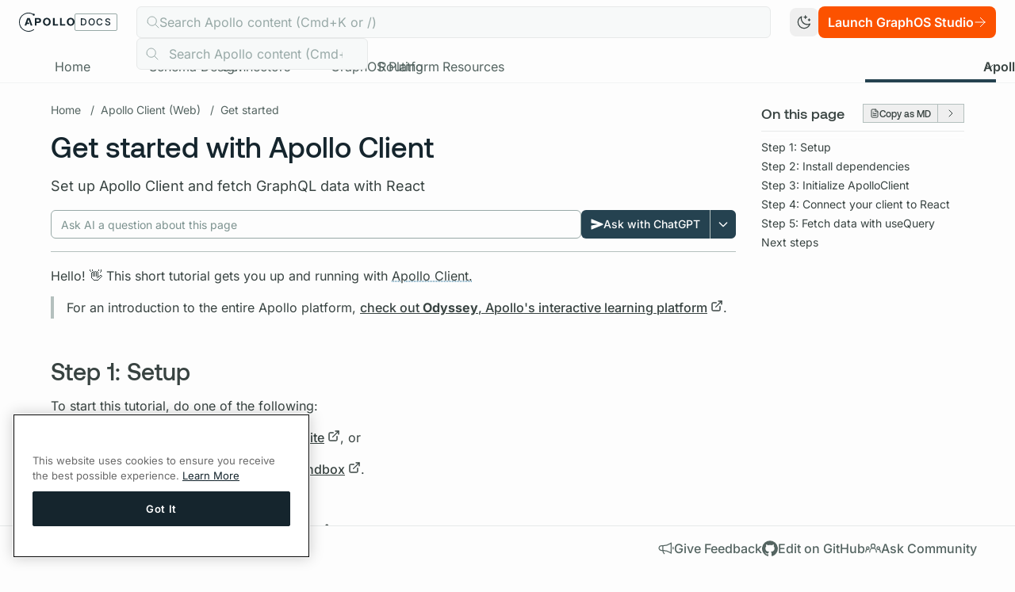

--- FILE ---
content_type: text/html
request_url: https://www.apollographql.com/docs/react/get-started?utm_campaign=graphql.com
body_size: 58492
content:
<!DOCTYPE html><html lang="en"> <head><script async src="https://cdn.cookielaw.org/scripttemplates/otSDKStub.js" type="text/javascript" data-domain-script="bd9564d9-5534-4188-8249-1f3cd852a89f"></script><script id="optanon-wrapper" type="text/javascript">
      function OptanonWrapper() {}
    </script><meta charset="UTF-8"><meta name="viewport" content="width=device-width"><link rel="icon" type="image/svg+xml" href="/docs/favicon.svg"><meta name="generator" content="Apollo Docs Platform"><link rel="sitemap" type="application/xml" href="/docs/sitemap/sitemap-index.xml"><link rel="preload" href="/docs/_astro/fira-code-latin-400-normal.BzypJxJk.woff2" as="font" type="font/woff2" crossorigin="anonymous"><link rel="preload" href="/docs/_astro/fira-code-latin-600-normal.DdIicVva.woff2" as="font" type="font/woff2" crossorigin="anonymous"><link rel="preload" href="/docs/_astro/inter-latin-400-normal.BOOGhInR.woff2" as="font" type="font/woff2" crossorigin="anonymous"><link rel="preload" href="/docs/_astro/inter-latin-500-normal.D2bGa7uu.woff2" as="font" type="font/woff2" crossorigin="anonymous"><link rel="preload" href="/docs/_astro/inter-latin-600-normal.D273HNI0.woff2" as="font" type="font/woff2" crossorigin="anonymous"><link rel="preload" href="/docs/_astro/inter-latin-700-normal.Sckx8rpT.woff2" as="font" type="font/woff2" crossorigin="anonymous"><style is:global>
            @font-face {
              font-family: "Fira Code";
              src: url("/docs/_astro/fira-code-latin-400-normal.BzypJxJk.woff2") format("woff2");
              font-weight: 400;
              font-style: normal;
              font-display: swap;
            }
          </style><style is:global>
            @font-face {
              font-family: "Fira Code";
              src: url("/docs/_astro/fira-code-latin-600-normal.DdIicVva.woff2") format("woff2");
              font-weight: 600;
              font-style: normal;
              font-display: swap;
            }
          </style><style is:global>
            @font-face {
              font-family: "Inter";
              src: url("/docs/_astro/inter-latin-400-normal.BOOGhInR.woff2") format("woff2");
              font-weight: 400;
              font-style: normal;
              font-display: swap;
            }
          </style><style is:global>
            @font-face {
              font-family: "Inter";
              src: url("/docs/_astro/inter-latin-500-normal.D2bGa7uu.woff2") format("woff2");
              font-weight: 500;
              font-style: normal;
              font-display: swap;
            }
          </style><style is:global>
            @font-face {
              font-family: "Inter";
              src: url("/docs/_astro/inter-latin-600-normal.D273HNI0.woff2") format("woff2");
              font-weight: 600;
              font-style: normal;
              font-display: swap;
            }
          </style><style is:global>
            @font-face {
              font-family: "Inter";
              src: url("/docs/_astro/inter-latin-700-normal.Sckx8rpT.woff2") format("woff2");
              font-weight: 700;
              font-style: normal;
              font-display: swap;
            }
          </style><style is:global>
            @font-face {
              font-family: "Aeonik";
              src: url("/docs/_astro/Aeonik-Medium.BoVTbwPg.woff2") format("woff2");
              font-weight: 500;
              font-style: normal;
              font-display: swap;
            }
          </style><style is:global>
            @font-face {
              font-family: "Aeonik";
              src: url("/docs/_astro/Aeonik-Regular.CKuYHOJi.woff2") format("woff2");
              font-weight: 400;
              font-style: normal;
              font-display: swap;
            }
          </style><title>Get started with Apollo Client - Apollo GraphQL Docs</title><link rel="canonical" href="https://www.apollographql.com/docs/react/get-started?utm_campaign=graphql.com"><meta name="description" content="Learn how to set up your React app, fetch GraphQL data, and integrate Apollo Client seamlessly into your UI with this step-by-step tutorial."><meta name="robots" content="index, follow"><meta property="og:title" content="Get started with Apollo Client"><meta property="og:type" content="website"><meta property="og:image" content="https://res.cloudinary.com/apollographql/image/upload/w_1280,h_669,c_fill,q_auto,f_auto/w_1020,c_fit,co_rgb:FFEADB,g_south_west,x_90,y_300,l_text:odyssey:fonts:AeonikBold.otf_80:Get%20started%20with%20Apollo%20Client/w_1020,c_fit,co_rgb:FFEADB,g_north_west,x_90,y_400,l_text:odyssey:fonts:InterRegular.ttf_48:Learn%20how%20to%20set%20up%20your%20React%20app%252C%20fetch%20GraphQL%20data%252C%20and%20integrate%20Apollo%20Client%20seamlessly%20into%20your%20UI%20with%20this%20step-by-step%20tutorial./docs-og-image_bgfoyk"><meta property="og:url" content="https://apollo-docs-rewrite.netlify.app/docs/react/get-started?utm_campaign=graphql.com"><meta property="og:site_name" content="Apollo GraphQL Docs"><meta property="og:image:url" content="https://res.cloudinary.com/apollographql/image/upload/w_1280,h_669,c_fill,q_auto,f_auto/w_1020,c_fit,co_rgb:FFEADB,g_south_west,x_90,y_300,l_text:odyssey:fonts:AeonikBold.otf_80:Get%20started%20with%20Apollo%20Client/w_1020,c_fit,co_rgb:FFEADB,g_north_west,x_90,y_400,l_text:odyssey:fonts:InterRegular.ttf_48:Learn%20how%20to%20set%20up%20your%20React%20app%252C%20fetch%20GraphQL%20data%252C%20and%20integrate%20Apollo%20Client%20seamlessly%20into%20your%20UI%20with%20this%20step-by-step%20tutorial./docs-og-image_bgfoyk"><meta property="og:image:alt" content="Apollo GraphQL Docs"><!-- Google Tag Manager --><script>
      (function (w, d, s, l, i) {
        w[l] = w[l] || [];
        w[l].push({ "gtm.start": new Date().getTime(), event: "gtm.js" });
        var f = d.getElementsByTagName(s)[0],
          j = d.createElement(s),
          dl = l != "dataLayer" ? "&l=" + l : "";
        j.async = true;
        j.src = "https://www.googletagmanager.com/gtm.js?id=" + i + dl;
        f.parentNode.insertBefore(j, f);
      })(window, document, "script", "dataLayer", "GTM-KS9CMZW");
    </script><!-- End Google Tag Manager --><script>
      (function (c, l, a, r, i, t, y) {
        c[a] =
          c[a] ||
          function () {
            (c[a].q = c[a].q || []).push(arguments);
          };
        t = l.createElement(r);
        t.async = 1;
        t.src = "https://www.clarity.ms/tag/" + i;
        y = l.getElementsByTagName(r)[0];
        y.parentNode.insertBefore(t, y);
      })(window, document, "clarity", "script", "dn1n2i0pl5");
    </script><!-- Google tag (gtag.js) --><script async src="https://www.googletagmanager.com/gtag/js?id=G-3WEVC01XLB"></script><script>
      window.dataLayer = window.dataLayer || [];
      function gtag() {
        dataLayer.push(arguments);
      }
      gtag("js", new Date());

      gtag("config", "G-3WEVC01XLB");
      gtag("config", "G-0BGG5V2W2K"); // unified ga4 property added March 3, 2025
    </script><script>
      const theme = (() => {
        if (
          typeof localStorage !== "undefined" &&
          localStorage.getItem("theme")
        ) {
          return localStorage.getItem("theme");
        }
        if (window.matchMedia("(prefers-color-scheme: dark)").matches) {
          return "dark";
        }
        return "light";
      })();

      if (theme === "light") {
        document.documentElement.classList.remove("dark");
      } else {
        document.documentElement.classList.add("dark");
      }

      window.localStorage.setItem("theme", theme);

      const handleToggleClick = () => {
        const element = document.documentElement;
        element.classList.toggle("dark");

        const isDark = element.classList.contains("dark");
        localStorage.setItem("theme", isDark ? "dark" : "light");
      };
    </script><link rel="stylesheet" href="/docs/_astro/_page_.DYSDXrl5.css">
<style>html{scroll-padding-top:170px}html.dark .shiki,html.dark .shiki code{background-color:var(--shiki-dark-bg)!important}html.dark .shiki,html.dark .shiki span{color:var(--shiki-dark)!important}pre.diff .line{padding-left:2ch}pre.diff .line-number{display:none}.diff.remove:before{content:"− ";font-weight:600;margin-left:-2ch}.diff.add:before{content:"+ ";font-weight:600;margin-left:-2ch}[id^=graph-]{line-height:normal!important;g rect,polygon.labelBox{stroke-width:2}.cluster rect{fill:none!important;stroke-width:2!important}.edgeLabel rect{background:none!important;fill:none!important}g rect,polygon.labelBox{stroke-width:2!important}.label text,span{color:inherit!important;fill:currentColor!important}.edgePath .path,.flowchart-link,.messageLine0,.messageLine1{stroke:currentColor!important}.marker,#arrowhead path{stroke:currentColor!important;fill:currentColor!important}.cluster-label{line-height:1.6em!important}.arrowheadPath{fill:currentColor!important}.noteText,text.actor{tspan{fill:currentColor!important}}.label foreignObject,.cluster-label foreignObject{overflow:visible!important}}th,.responsive-grid .cell.heading{border:solid 1px #B4C0BE;padding:4px}td,.responsive-grid .cell{padding:12px;border:solid 1px #B4C0BE}tbody tr:nth-child(odd),.responsive-grid .cell:nth-child(4n+3),.responsive-grid .cell:nth-child(4n+4){background-color:#f2f4f4}.dark tbody tr:nth-child(odd),.dark .responsive-grid .cell:nth-child(4n+3),.dark .responsive-grid .cell:nth-child(4n+4){background-color:#182c35}.dark th,.dark .responsive-grid .cell.heading,.dark td,.dark .responsive-grid .cell{border:solid 1px #365E72}img.screenshot{border-radius:.375rem;box-shadow:0 4px 6px #0000001a}.dark img.screenshot{box-shadow:0 12px 20px #00000080!important}@supports selector(::details-content){details.contents[open]::details-content{display:contents}}
</style><script type="module" src="/docs/_astro/hoisted.DAqxpPUR.js"></script></head> <body class="bg-primary-base dark:bg-primary-dark text-primary-base dark:text-primary-dark antialiased"> <!-- Google Tag Manager (noscript) --> <noscript><iframe src="https://www.googletagmanager.com/ns.html?id=GTM-KS9CMZW" height="0" width="0" style="display:none;visibility:hidden"></iframe></noscript> <!-- End Google Tag Manager (noscript) -->  <header class="bg-primary-base dark:bg-primary-dark z-[99] sticky top-0 z-50">  <div> <div class="px-4 pb-2 border-b md:border-0 md:pb-0 md:px-6 dark:border-navy-400 border-silver-400 pt-2 grid items-center gap-6 grid-cols-[1fr_minmax(auto,_1000px)_1fr]"> <a class="[&>svg]:h-6 cursor-pointer [&>svg]:fill-[currentColor] text-heading-base dark:text-heading-dark hidden lg:flex flex-row gap-x-2 items-center" href="/docs"> <svg xmlns="http://www.w3.org/2000/svg" viewBox="0 0 677 232"><path fill="currentColor" d="M380.384 135.951a43.6 43.6 0 0 1-16.701 17.311q-10.726 6.248-24.439 6.246-13.711-.001-24.438-6.246a43.55 43.55 0 0 1-16.701-17.311q-5.976-11.064-5.974-24.777t5.974-24.779a43.6 43.6 0 0 1 16.701-17.31q10.724-6.244 24.438-6.246 13.716-.003 24.439 6.246a43.63 43.63 0 0 1 16.701 17.31q5.973 11.068 5.974 24.779 0 13.715-5.974 24.777m-64.22-8.757q3.259 7.062 9.233 11.065 5.973 4.005 13.849 4.006 7.739 0 13.712-4.006 5.975-4.005 9.233-11.065t3.258-16.02q0-8.962-3.258-16.021t-9.233-11.066q-5.973-4.006-13.712-4.005-7.877 0-13.849 4.005t-9.233 11.066q-3.258 7.06-3.258 16.021 0 8.96 3.258 16.02M670.937 135.951a43.6 43.6 0 0 1-16.701 17.311q-10.726 6.248-24.438 6.246-13.713-.001-24.439-6.246a43.56 43.56 0 0 1-16.701-17.311q-5.976-11.064-5.974-24.777t5.974-24.779a43.6 43.6 0 0 1 16.701-17.31q10.723-6.244 24.439-6.246t24.438 6.246a43.63 43.63 0 0 1 16.701 17.31q5.973 11.068 5.974 24.779 0 13.715-5.974 24.777m-64.219-8.757q3.258 7.062 9.232 11.065 5.974 4.005 13.849 4.006 7.738 0 13.713-4.006 5.973-4.005 9.232-11.065t3.258-16.02q0-8.962-3.258-16.021t-9.232-11.066-13.713-4.005q-7.876 0-13.849 4.005t-9.232 11.066-3.259 16.021q0 8.96 3.259 16.02M158.1 142.017l-4.483-12.738-5.902-16.773-4.27-12.138-5.59-15.886-6.494-18.452H99.864l-5.027 14.288-4.482 12.738-22.263 63.263h20.773l6.517-18.465h31.502l-5.59-15.887h-20.345l4.27-12.138 8.919-25.347 1.475-4.195 1.475 4.195 25.266 71.823.006.015h20.773zM261.993 74.108q7.059 8.08 7.059 20.84 0 13.443-6.992 21.656-6.992 8.215-21.655 8.215h-27.154v31.498h-20.774V66.03h47.928q14.527 0 21.588 8.078m-28.104 34.69q7.194 0 10.454-3.666t3.258-10.047q0-13.035-13.577-13.034h-20.773v26.747zM434.986 66.03v73.86h42.225v16.428h-62.998V66.03zM520.951 66.03v73.86h42.224v16.428h-62.997V66.03z"/><path fill="currentColor" d="M179.013 36.657a12.043 12.043 0 0 0 11.492-15.648 12.04 12.04 0 0 0-18.374-6.273A115.64 115.64 0 0 0 .138 121.292a115.65 115.65 0 0 0 64.487 98.129 115.64 115.64 0 0 0 117.086-8.87 4.7 4.7 0 0 0 1.275-1.327 4.729 4.729 0 0 0 .633-3.554 4.713 4.713 0 0 0-5.619-3.593 4.7 4.7 0 0 0-1.686.738 106.2 106.2 0 0 1-107.405 8.17 106.195 106.195 0 1 1 98.208-188.243 12.04 12.04 0 0 0 2.743 9.697 12.05 12.05 0 0 0 9.153 4.218"/></svg> <div class="block uppercase border border-gray-300 dark:border-navy-300 tracking-widest px-1.5 py-0.5 rounded-sm font-medium text-xs">
Docs
</div> </a> <div class="[&_svg]:h-6 [&_svg]:fill-[currentColor] flex gap-2 items-center lg:hidden"> <div id="hamburger" class="p-1.5 rounded cursor-pointer transition-all hover:bg-silver-400 dark:hover:bg-navy-400 block"> <svg xmlns="http://www.w3.org/2000/svg" viewBox="0 0 16 16"><path fill="none" stroke="currentColor" stroke-linecap="round" stroke-linejoin="round" d="M1.906 11.752h12.188M1.906 8.002h12.188M1.906 4.252h12.188"/></svg> </div> <a href="/docs"> <svg xmlns="http://www.w3.org/2000/svg" viewBox="0 0 441 441"><path fill="currentColor" d="m315.708 281.197-10.062-28.595-13.251-37.652-9.586-27.249-12.548-35.661-14.577-41.421h-70.705l-11.286 32.074-10.063 28.595-49.974 142.015h46.633l14.629-41.453h70.718l-12.549-35.662h-45.672L197 208.94l20.021-56.9 3.309-9.418 3.31 9.418 56.72 161.23.013.033h46.632z"/><path fill="currentColor" d="M412.554 112.354a8.996 8.996 0 0 0-12.252-3.416 8.994 8.994 0 0 0-3.416 12.252A202.438 202.438 0 1 1 18.767 238.032a202.44 202.44 0 0 1 155.295-214.66 202.44 202.44 0 0 1 140.257 17.7 27.521 27.521 0 1 0 9.38-15.388 220.434 220.434 0 1 0 88.855 86.671z"/></svg> </a> </div> <div class="relative h-10">  <div class="w-full h-10 dark:bg-black-200 border hidden dark:border-navy-400 bg-silver-200 border-silver-400 rounded-md text-gray-300 py-2 pl-3 md:flex flex-start gap-3 items-center"> <div><div class="w-[var(--icon-size)] h-[var(--icon-size)] text-current fill-none" style="--icon-size:16px"><svg xmlns="http://www.w3.org/2000/svg" viewBox="0 0 16 16"><path fill="none" stroke="currentColor" stroke-linecap="round" stroke-linejoin="round" d="m10.638 10.637 4.393 4.394M1.42 8.848a5.665 5.665 0 1 0 10.428-4.432A5.665 5.665 0 0 0 1.42 8.848"/></svg></div></div><div>Search Apollo content (Cmd+K or /)</div> </div> <script>(()=>{var e=async t=>{await(await t())()};(self.Astro||(self.Astro={})).only=e;window.dispatchEvent(new Event("astro:only"));})();</script><astro-island uid="Z2ghhfk" component-url="/docs/_astro/Autocomplete.BMhrMU5V.js" component-export="Autocomplete" renderer-url="/docs/_astro/client.BpZF3Q_1.js" props="{}" ssr="" client="only" opts="{&quot;name&quot;:&quot;Autocomplete&quot;,&quot;value&quot;:&quot;react&quot;}"></astro-island> </div> <div class="flex justify-end gap-1 items-center"> <button id="themeToggle" class="shrink-0 size-9 px-2 hover:bg-silver-400 dark:hover:bg-navy-400 rounded-lg transition-all active:scale-95"> <div class="dark:hidden"> <svg xmlns="http://www.w3.org/2000/svg" viewBox="0 0 16 16"><path fill="none" stroke="currentColor" stroke-linecap="round" stroke-linejoin="round" d="M7.99 2.844h2.813M9.397 1.438V4.25m2.812 1.406h1.875m-.937-.937v1.875m-1.875 3.75a6.096 6.096 0 0 1-5.828-7.875 6.091 6.091 0 1 0 8.375 7.313 6.06 6.06 0 0 1-2.547.562"/></svg> </div> <div class="hidden dark:block"> <svg xmlns="http://www.w3.org/2000/svg" viewBox="0 0 16 16"><path fill="none" stroke="currentColor" stroke-linecap="round" stroke-linejoin="round" d="M8 1.906V.97m4.309 2.722.663-.663M14.094 8h.937m-2.722 4.309.663.663M8 14.094v.937M3.691 12.31l-.663.663M1.906 8H.97M3.69 3.691l-.663-.663M3.781 8a4.219 4.219 0 1 0 8.438 0A4.219 4.219 0 0 0 3.78 8"/></svg> </div> </button> <a href="https://studio.apollographql.com/signup?referrer=docs" target="_blank" class="hidden lg:flex [&>svg]:h-4 [&>svg]:fill-[currentColor] items-center flex-row gap-x-1 justify-center whitespace-nowrap px-3 py-2 h-10 rounded-lg text-md font-semibold transition-all active:scale-95 bg-orange-400 hover:bg-orange-500 text-white" id="launch-graphos-studio" data-cta-label="Launch GraphOS Studio" data-cta-location="header_primary_cta">Launch GraphOS Studio<svg xmlns="http://www.w3.org/2000/svg" viewBox="0 0 16 16"><path fill="none" stroke="currentColor" stroke-linecap="round" stroke-linejoin="round" d="M2 8h12m0 0L8.333 2.333M14 8l-5.667 5.667"/></svg> </a> </div> </div> <div class="hidden md:block"> <div class="relative p-0 md:pl-6 md:pr-6 lg:p-0"> <div class="scrollbar-hide overflow-x-scroll whitespace-nowrap overflow-y-hidden lg:overflow-x-hidden px-6 flex flex-row gap-x-6 border-b border-silver-300 dark:border-navy-400 pt-4"> <a href="/docs/" draggable="false" class="py-2 h-10 md:text-base text-nowrap relative block border-b-4 hover:text-primary-base dark:text-primary-dark dark:hover:text-primary-dark hover:border-silver-400 dark:hover:border-navy-400 border-[transparent] text-secondary-base font-normal" data-astro-prefetch="load"> <span class="inline-block relative"> <span class="invisible font-semibold">Home</span> <span class="absolute inset-0 text-center">Home</span> </span> </a><a href="/docs/graphos/schema-design" draggable="false" class="py-2 h-10 md:text-base text-nowrap relative block border-b-4 hover:text-primary-base dark:text-primary-dark dark:hover:text-primary-dark hover:border-silver-400 dark:hover:border-navy-400 border-[transparent] text-secondary-base font-normal" data-astro-prefetch="load"> <span class="inline-block relative"> <span class="invisible font-semibold">Schema Design</span> <span class="absolute inset-0 text-center">Schema Design</span> </span> </a><a href="/docs/graphos/connectors" draggable="false" class="py-2 h-10 md:text-base text-nowrap relative block border-b-4 hover:text-primary-base dark:text-primary-dark dark:hover:text-primary-dark hover:border-silver-400 dark:hover:border-navy-400 border-[transparent] text-secondary-base font-normal" data-astro-prefetch="load"> <span class="inline-block relative"> <span class="invisible font-semibold">Connectors</span> <span class="absolute inset-0 text-center">Connectors</span> </span> </a><a href="/docs/graphos/platform" draggable="false" class="py-2 h-10 md:text-base text-nowrap relative block border-b-4 hover:text-primary-base dark:text-primary-dark dark:hover:text-primary-dark hover:border-silver-400 dark:hover:border-navy-400 border-[transparent] text-secondary-base font-normal" data-astro-prefetch="load"> <span class="inline-block relative"> <span class="invisible font-semibold">GraphOS Platform</span> <span class="absolute inset-0 text-center">GraphOS Platform</span> </span> </a><a href="/docs/graphos/routing" draggable="false" class="py-2 h-10 md:text-base text-nowrap relative block border-b-4 hover:text-primary-base dark:text-primary-dark dark:hover:text-primary-dark hover:border-silver-400 dark:hover:border-navy-400 border-[transparent] text-secondary-base font-normal" data-astro-prefetch="load"> <span class="inline-block relative"> <span class="invisible font-semibold">Routing</span> <span class="absolute inset-0 text-center">Routing</span> </span> </a><a href="/docs/graphos/resources" draggable="false" class="py-2 h-10 md:text-base text-nowrap relative block border-b-4 hover:text-primary-base dark:text-primary-dark dark:hover:text-primary-dark hover:border-silver-400 dark:hover:border-navy-400 border-[transparent] text-secondary-base font-normal" data-astro-prefetch="load"> <span class="inline-block relative"> <span class="invisible font-semibold">Resources</span> <span class="absolute inset-0 text-center">Resources</span> </span> </a> <section-dropdown class="ml-auto"> <div class="py-2 h-10 relative block border-b-4 hover:text-primary-base border-black"> <div class="flex flex-row text-nowrap items-center cursor-pointer dark:text-gray-200 is-active text-primary-base font-semibold"> <span class="inline-block relative"> <span class="invisible font-semibold">Apollo Client (Web)</span> <span class="absolute inset-0 text-center">Apollo Client (Web)</span> </span> <div class="w-4 h-4"> <svg xmlns="http://www.w3.org/2000/svg" viewBox="0 0 16 16"><path fill="none" stroke="currentColor" stroke-linecap="round" stroke-linejoin="round" d="m4 6 4 4 4-4"/></svg> </div> </div> </div> <template name="dropdown-content"> <div class="opacity-0 transition-opacity absolute left-0 w-max z-20"> <div class="flex flex-col bg-white dark:bg-navy-450 dark:border-navy-400 border shadow-md rounded-b-md px-4 py-4 border-silver-400"> <a href="https://www.apollographql.com/docs/rover" class="px-6 py-2 rounded-full text-secondary-base dark:text-gray-200 hover:text-primary-base dark:hover:text-silver-400 hover:underline transition-all duration-200">Rover CLI</a><a href="https://www.apollographql.com/docs/ide-support" class="px-6 py-2 rounded-full text-secondary-base dark:text-gray-200 hover:text-primary-base dark:hover:text-silver-400 hover:underline transition-all duration-200">IDE Support</a><a href="https://www.apollographql.com/docs/react" class="px-6 py-2 rounded-full text-secondary-base dark:text-gray-200 hover:text-primary-base dark:hover:text-silver-400 hover:underline transition-all duration-200">Apollo Client (Web)</a><a href="https://www.apollographql.com/docs/ios" class="px-6 py-2 rounded-full text-secondary-base dark:text-gray-200 hover:text-primary-base dark:hover:text-silver-400 hover:underline transition-all duration-200">Apollo iOS</a><a href="https://www.apollographql.com/docs/kotlin" class="px-6 py-2 rounded-full text-secondary-base dark:text-gray-200 hover:text-primary-base dark:hover:text-silver-400 hover:underline transition-all duration-200">Apollo Kotlin</a><a href="https://www.apollographql.com/docs/apollo-server" class="px-6 py-2 rounded-full text-secondary-base dark:text-gray-200 hover:text-primary-base dark:hover:text-silver-400 hover:underline transition-all duration-200">Apollo Server</a><a href="https://www.apollographql.com/docs/apollo-mcp-server" class="px-6 py-2 rounded-full text-secondary-base dark:text-gray-200 hover:text-primary-base dark:hover:text-silver-400 hover:underline transition-all duration-200">Apollo MCP Server</a><a href="https://www.apollographql.com/docs/apollo-operator" class="px-6 py-2 rounded-full text-secondary-base dark:text-gray-200 hover:text-primary-base dark:hover:text-silver-400 hover:underline transition-all duration-200">Apollo Operator</a> </div> </div> </template> </section-dropdown>  </div> <div id="scroll-right" class="hidden md:block lg:hidden text-gray-600 absolute top-[24px] right-[6px] w-6 h-6 z-10 cursor-pointer"> <svg xmlns="http://www.w3.org/2000/svg" viewBox="0 0 16 16"><path fill="none" stroke="currentColor" stroke-linecap="round" stroke-linejoin="round" d="m6 4 4 4-4 4"/></svg> </div> <div id="scroll-left" class="hidden md:block lg:hidden text-gray-600 absolute top-[24px] left-[6px] w-6 h-6 z-10 cursor-pointer scale-x-[-1]"> <svg xmlns="http://www.w3.org/2000/svg" viewBox="0 0 16 16"><path fill="none" stroke="currentColor" stroke-linecap="round" stroke-linejoin="round" d="m6 4 4 4-4 4"/></svg> </div> <div class="block lg:hidden dark:hidden absolute right-[0px] top-[20px] bg-repeat-y h-[30px] w-[65px]" style="background-image:url('/docs/_astro/mobile-nav-edge-repeater.E_-9kbmS.png')"></div> <div class="block lg:hidden dark:hidden absolute left-[-50px] md:left-[-10px] top-[25px] bg-repeat-y h-[30px] w-[65px] scale-x-[-1] z-1" style="background-image:url('/docs/_astro/mobile-nav-edge-repeater.E_-9kbmS.png')"></div> </div>  </div> </div> <script data-css-variable="--header-height">
  (() => {
    const script = document.currentScript;
    const cssVariable = script?.getAttribute("data-css-variable");
    const parent = script?.parentElement;
    if (!parent || !cssVariable || !parent) return;
    const updateHeight = () => {
      const height = parent.clientHeight;
      document.documentElement.style.setProperty(
        cssVariable,
        `${height}px`
      );
    };
    updateHeight();
    const resizeObserver = new ResizeObserver(updateHeight);
    resizeObserver.observe(parent);
  })();
</script> </header>  <div class="grid grid-cols-[auto_1fr] grid-flow-row"> <div class="sticky top-[var(--header-height)] self-start z-40"> <astro-island uid="6kDe2" prefix="r5" component-url="/docs/_astro/Sidebar.ERrP-p2G.js" component-export="Sidebar" renderer-url="/docs/_astro/client.BpZF3Q_1.js" props="{&quot;collapsed&quot;:[0,&quot;false&quot;],&quot;sidebar&quot;:[0,{&quot;defaultOpenDepth&quot;:[0,0],&quot;items&quot;:[1,[[0,{&quot;label&quot;:[0,&quot;Introduction&quot;],&quot;href&quot;:[0,&quot;/react&quot;]}],[0,{&quot;label&quot;:[0,&quot;Why Apollo Client?&quot;],&quot;href&quot;:[0,&quot;/react/why-apollo&quot;]}],[0,{&quot;label&quot;:[0,&quot;Get started&quot;],&quot;href&quot;:[0,&quot;/react/get-started&quot;]}],[0,{&quot;label&quot;:[0,&quot;Core concepts&quot;],&quot;children&quot;:[1,[[0,{&quot;label&quot;:[0,&quot;Queries&quot;],&quot;href&quot;:[0,&quot;/react/data/queries&quot;]}],[0,{&quot;label&quot;:[0,&quot;Suspense&quot;],&quot;href&quot;:[0,&quot;/react/data/suspense&quot;]}],[0,{&quot;label&quot;:[0,&quot;Fragments&quot;],&quot;href&quot;:[0,&quot;/react/data/fragments&quot;]}],[0,{&quot;label&quot;:[0,&quot;Mutations&quot;],&quot;href&quot;:[0,&quot;/react/data/mutations&quot;]}],[0,{&quot;label&quot;:[0,&quot;TypeScript&quot;],&quot;href&quot;:[0,&quot;/react/data/typescript&quot;]}],[0,{&quot;label&quot;:[0,&quot;Refetching&quot;],&quot;href&quot;:[0,&quot;/react/data/refetching&quot;]}],[0,{&quot;label&quot;:[0,&quot;Subscriptions&quot;],&quot;href&quot;:[0,&quot;/react/data/subscriptions&quot;]}],[0,{&quot;label&quot;:[0,&quot;Directives&quot;],&quot;href&quot;:[0,&quot;/react/data/directives&quot;]}],[0,{&quot;label&quot;:[0,&quot;Error handling&quot;],&quot;href&quot;:[0,&quot;/react/data/error-handling&quot;]}],[0,{&quot;label&quot;:[0,&quot;Persisted queries&quot;],&quot;href&quot;:[0,&quot;/react/data/persisted-queries&quot;]}],[0,{&quot;label&quot;:[0,&quot;Document transforms&quot;],&quot;href&quot;:[0,&quot;/react/data/document-transforms&quot;]}],[0,{&quot;label&quot;:[0,&quot;Deferring response data&quot;],&quot;href&quot;:[0,&quot;/react/data/defer&quot;]}],[0,{&quot;label&quot;:[0,&quot;Best practices&quot;],&quot;href&quot;:[0,&quot;/react/data/operation-best-practices&quot;]}]]]}],[0,{&quot;label&quot;:[0,&quot;Caching&quot;],&quot;children&quot;:[1,[[0,{&quot;label&quot;:[0,&quot;Overview&quot;],&quot;href&quot;:[0,&quot;/react/caching/overview&quot;]}],[0,{&quot;label&quot;:[0,&quot;Configuration&quot;],&quot;href&quot;:[0,&quot;/react/caching/cache-configuration&quot;]}],[0,{&quot;label&quot;:[0,&quot;Reading and writing&quot;],&quot;href&quot;:[0,&quot;/react/caching/cache-interaction&quot;]}],[0,{&quot;label&quot;:[0,&quot;Garbage collection and eviction&quot;],&quot;href&quot;:[0,&quot;/react/caching/garbage-collection&quot;]}],[0,{&quot;label&quot;:[0,&quot;Customizing field behavior&quot;],&quot;href&quot;:[0,&quot;/react/caching/cache-field-behavior&quot;]}],[0,{&quot;label&quot;:[0,&quot;Memory Management&quot;],&quot;href&quot;:[0,&quot;/react/caching/memory-management&quot;]}],[0,{&quot;label&quot;:[0,&quot;Advanced topics&quot;],&quot;href&quot;:[0,&quot;/react/caching/advanced-topics&quot;]}]]]}],[0,{&quot;label&quot;:[0,&quot;Pagination&quot;],&quot;children&quot;:[1,[[0,{&quot;label&quot;:[0,&quot;Overview&quot;],&quot;href&quot;:[0,&quot;/react/pagination/overview&quot;]}],[0,{&quot;label&quot;:[0,&quot;Core API&quot;],&quot;href&quot;:[0,&quot;/react/pagination/core-api&quot;]}],[0,{&quot;label&quot;:[0,&quot;Offset-based&quot;],&quot;href&quot;:[0,&quot;/react/pagination/offset-based&quot;]}],[0,{&quot;label&quot;:[0,&quot;Cursor-based&quot;],&quot;href&quot;:[0,&quot;/react/pagination/cursor-based&quot;]}],[0,{&quot;label&quot;:[0,&quot;keyArgs&quot;],&quot;href&quot;:[0,&quot;/react/pagination/key-args&quot;]}]]]}],[0,{&quot;label&quot;:[0,&quot;Local State&quot;],&quot;children&quot;:[1,[[0,{&quot;label&quot;:[0,&quot;Overview&quot;],&quot;href&quot;:[0,&quot;/react/local-state/local-state-management&quot;]}],[0,{&quot;label&quot;:[0,&quot;Local-only fields&quot;],&quot;href&quot;:[0,&quot;/react/local-state/managing-state-with-field-policies&quot;]}],[0,{&quot;label&quot;:[0,&quot;Reactive variables&quot;],&quot;href&quot;:[0,&quot;/react/local-state/reactive-variables&quot;]}],[0,{&quot;label&quot;:[0,&quot;Local resolvers&quot;],&quot;href&quot;:[0,&quot;/react/local-state/local-resolvers&quot;]}]]]}],[0,{&quot;label&quot;:[0,&quot;Development &amp; Testing&quot;],&quot;children&quot;:[1,[[0,{&quot;label&quot;:[0,&quot;Developer tools&quot;],&quot;href&quot;:[0,&quot;/react/development-testing/developer-tooling&quot;]}],[0,{&quot;label&quot;:[0,&quot;GraphQL Codegen&quot;],&quot;href&quot;:[0,&quot;/react/development-testing/graphql-codegen&quot;]}],[0,{&quot;label&quot;:[0,&quot;Testing React components&quot;],&quot;href&quot;:[0,&quot;/react/development-testing/testing&quot;]}],[0,{&quot;label&quot;:[0,&quot;Schema-driven testing&quot;],&quot;href&quot;:[0,&quot;/react/development-testing/schema-driven-testing&quot;]}],[0,{&quot;label&quot;:[0,&quot;Mocking schema capabilities&quot;],&quot;href&quot;:[0,&quot;/react/development-testing/client-schema-mocking&quot;]}],[0,{&quot;label&quot;:[0,&quot;Reducing bundle size&quot;],&quot;href&quot;:[0,&quot;/react/development-testing/reducing-bundle-size&quot;]}]]]}],[0,{&quot;label&quot;:[0,&quot;Performance&quot;],&quot;children&quot;:[1,[[0,{&quot;label&quot;:[0,&quot;Improving performance&quot;],&quot;href&quot;:[0,&quot;/react/performance/performance&quot;]}],[0,{&quot;label&quot;:[0,&quot;Optimistic mutation results&quot;],&quot;href&quot;:[0,&quot;/react/performance/optimistic-ui&quot;]}],[0,{&quot;label&quot;:[0,&quot;Server-side rendering&quot;],&quot;href&quot;:[0,&quot;/react/performance/server-side-rendering&quot;]}],[0,{&quot;label&quot;:[0,&quot;Compiling queries with Babel&quot;],&quot;href&quot;:[0,&quot;/react/performance/babel&quot;]}]]]}],[0,{&quot;label&quot;:[0,&quot;Integrations&quot;],&quot;children&quot;:[1,[[0,{&quot;label&quot;:[0,&quot;Using Apollo Client with your view layer&quot;],&quot;href&quot;:[0,&quot;/react/integrations/integrations&quot;]}],[0,{&quot;label&quot;:[0,&quot;Integrating with React Native&quot;],&quot;href&quot;:[0,&quot;/react/integrations/react-native&quot;]}],[0,{&quot;label&quot;:[0,&quot;Loading queries with Webpack&quot;],&quot;href&quot;:[0,&quot;/react/integrations/webpack&quot;]}]]]}],[0,{&quot;label&quot;:[0,&quot;Networking&quot;],&quot;children&quot;:[1,[[0,{&quot;label&quot;:[0,&quot;Basic HTTP networking&quot;],&quot;href&quot;:[0,&quot;/react/networking/basic-http-networking&quot;]}],[0,{&quot;label&quot;:[0,&quot;Advanced HTTP networking&quot;],&quot;href&quot;:[0,&quot;/react/networking/advanced-http-networking&quot;]}],[0,{&quot;label&quot;:[0,&quot;Authentication&quot;],&quot;href&quot;:[0,&quot;/react/networking/authentication&quot;]}]]]}],[0,{&quot;label&quot;:[0,&quot;API Reference&quot;],&quot;children&quot;:[1,[[0,{&quot;label&quot;:[0,&quot;Core&quot;],&quot;children&quot;:[1,[[0,{&quot;label&quot;:[0,&quot;ApolloClient&quot;],&quot;href&quot;:[0,&quot;/react/api/core/ApolloClient&quot;]}],[0,{&quot;label&quot;:[0,&quot;InMemoryCache&quot;],&quot;href&quot;:[0,&quot;/react/api/cache/InMemoryCache&quot;]}],[0,{&quot;label&quot;:[0,&quot;ObservableQuery&quot;],&quot;href&quot;:[0,&quot;/react/api/core/ObservableQuery&quot;]}]]]}],[0,{&quot;label&quot;:[0,&quot;Errors&quot;],&quot;children&quot;:[1,[[0,{&quot;label&quot;:[0,&quot;CombinedGraphQLErrors&quot;],&quot;href&quot;:[0,&quot;/react/api/errors/CombinedGraphQLErrors&quot;]}],[0,{&quot;label&quot;:[0,&quot;CombinedProtocolErrors&quot;],&quot;href&quot;:[0,&quot;/react/api/errors/CombinedProtocolErrors&quot;]}],[0,{&quot;label&quot;:[0,&quot;LinkError&quot;],&quot;href&quot;:[0,&quot;/react/api/errors/LinkError&quot;]}],[0,{&quot;label&quot;:[0,&quot;LocalStateError&quot;],&quot;href&quot;:[0,&quot;/react/api/errors/LocalStateError&quot;]}],[0,{&quot;label&quot;:[0,&quot;ServerError&quot;],&quot;href&quot;:[0,&quot;/react/api/errors/ServerError&quot;]}],[0,{&quot;label&quot;:[0,&quot;ServerParseError&quot;],&quot;href&quot;:[0,&quot;/react/api/errors/ServerParseError&quot;]}],[0,{&quot;label&quot;:[0,&quot;UnconventionalError&quot;],&quot;href&quot;:[0,&quot;/react/api/errors/UnconventionalError&quot;]}]]]}],[0,{&quot;label&quot;:[0,&quot;React&quot;],&quot;children&quot;:[1,[[0,{&quot;label&quot;:[0,&quot;ApolloProvider&quot;],&quot;href&quot;:[0,&quot;/react/api/react/ApolloProvider&quot;]}],[0,{&quot;label&quot;:[0,&quot;useQuery&quot;],&quot;href&quot;:[0,&quot;/react/api/react/useQuery&quot;]}],[0,{&quot;label&quot;:[0,&quot;useLazyQuery&quot;],&quot;href&quot;:[0,&quot;/react/api/react/useLazyQuery&quot;]}],[0,{&quot;label&quot;:[0,&quot;useMutation&quot;],&quot;href&quot;:[0,&quot;/react/api/react/useMutation&quot;]}],[0,{&quot;label&quot;:[0,&quot;useSubscription&quot;],&quot;href&quot;:[0,&quot;/react/api/react/useSubscription&quot;]}],[0,{&quot;label&quot;:[0,&quot;useFragment&quot;],&quot;href&quot;:[0,&quot;/react/api/react/useFragment&quot;]}],[0,{&quot;label&quot;:[0,&quot;useApolloClient&quot;],&quot;href&quot;:[0,&quot;/react/api/react/useApolloClient&quot;]}],[0,{&quot;label&quot;:[0,&quot;useReactiveVar&quot;],&quot;href&quot;:[0,&quot;/react/api/react/useReactiveVar&quot;]}],[0,{&quot;label&quot;:[0,&quot;useSuspenseQuery&quot;],&quot;href&quot;:[0,&quot;/react/api/react/useSuspenseQuery&quot;]}],[0,{&quot;label&quot;:[0,&quot;useBackgroundQuery&quot;],&quot;href&quot;:[0,&quot;/react/api/react/useBackgroundQuery&quot;]}],[0,{&quot;label&quot;:[0,&quot;useReadQuery&quot;],&quot;href&quot;:[0,&quot;/react/api/react/useReadQuery&quot;]}],[0,{&quot;label&quot;:[0,&quot;useLoadableQuery&quot;],&quot;href&quot;:[0,&quot;/react/api/react/useLoadableQuery&quot;]}],[0,{&quot;label&quot;:[0,&quot;useQueryRefHandlers&quot;],&quot;href&quot;:[0,&quot;/react/api/react/useQueryRefHandlers&quot;]}],[0,{&quot;label&quot;:[0,&quot;skipToken&quot;],&quot;href&quot;:[0,&quot;/react/api/react/skipToken&quot;]}],[0,{&quot;label&quot;:[0,&quot;createQueryPreloader&quot;],&quot;href&quot;:[0,&quot;/react/api/react/preloading&quot;]}],[0,{&quot;label&quot;:[0,&quot;MockProvider&quot;],&quot;href&quot;:[0,&quot;/react/api/react/testing&quot;]}],[0,{&quot;label&quot;:[0,&quot;SSR&quot;],&quot;href&quot;:[0,&quot;/react/api/react/ssr&quot;]}]]]}],[0,{&quot;label&quot;:[0,&quot;Apollo Link&quot;],&quot;children&quot;:[1,[[0,{&quot;label&quot;:[0,&quot;Overview&quot;],&quot;href&quot;:[0,&quot;/react/api/link/introduction&quot;]}],[0,{&quot;label&quot;:[0,&quot;ApolloLink&quot;],&quot;href&quot;:[0,&quot;/react/api/link/apollo-link&quot;]}],[0,{&quot;label&quot;:[0,&quot;BaseHttpLink&quot;],&quot;href&quot;:[0,&quot;/react/api/link/apollo-link-base-http&quot;]}],[0,{&quot;label&quot;:[0,&quot;BaseBatchHttpLink&quot;],&quot;href&quot;:[0,&quot;/react/api/link/apollo-link-base-batch-http&quot;]}],[0,{&quot;label&quot;:[0,&quot;BatchHttpLink&quot;],&quot;href&quot;:[0,&quot;/react/api/link/apollo-link-batch-http&quot;]}],[0,{&quot;label&quot;:[0,&quot;BatchLink&quot;],&quot;href&quot;:[0,&quot;/react/api/link/apollo-link-batch&quot;]}],[0,{&quot;label&quot;:[0,&quot;ClientAwarenessLink&quot;],&quot;href&quot;:[0,&quot;/react/api/link/apollo-link-client-awareness&quot;]}],[0,{&quot;label&quot;:[0,&quot;ErrorLink&quot;],&quot;href&quot;:[0,&quot;/react/api/link/apollo-link-error&quot;]}],[0,{&quot;label&quot;:[0,&quot;GraphQLWsLink&quot;],&quot;href&quot;:[0,&quot;/react/api/link/apollo-link-subscriptions&quot;]}],[0,{&quot;label&quot;:[0,&quot;HttpLink&quot;],&quot;href&quot;:[0,&quot;/react/api/link/apollo-link-http&quot;]}],[0,{&quot;label&quot;:[0,&quot;PersistedQueryLink&quot;],&quot;href&quot;:[0,&quot;/react/api/link/apollo-link-persisted-queries&quot;]}],[0,{&quot;label&quot;:[0,&quot;RemoveTypenameFromVariablesLink&quot;],&quot;href&quot;:[0,&quot;/react/api/link/apollo-link-remove-typename&quot;]}],[0,{&quot;label&quot;:[0,&quot;RetryLink&quot;],&quot;href&quot;:[0,&quot;/react/api/link/apollo-link-retry&quot;]}],[0,{&quot;label&quot;:[0,&quot;SchemaLink&quot;],&quot;href&quot;:[0,&quot;/react/api/link/apollo-link-schema&quot;]}],[0,{&quot;label&quot;:[0,&quot;SetContextLink&quot;],&quot;href&quot;:[0,&quot;/react/api/link/apollo-link-context&quot;]}],[0,{&quot;label&quot;:[0,&quot;WebSocketLink (deprecated)&quot;],&quot;href&quot;:[0,&quot;/react/api/link/apollo-link-ws&quot;]}],[0,{&quot;label&quot;:[0,&quot;Community links&quot;],&quot;href&quot;:[0,&quot;/react/api/link/community-links&quot;]}]]]}]]]}],[0,{&quot;label&quot;:[0,&quot;Changelog&quot;],&quot;href&quot;:[0,&quot;https://github.com/apollographql/apollo-client/blob/main/CHANGELOG.md&quot;]}],[0,{&quot;label&quot;:[0,&quot;Migrating to Apollo Client 4.0&quot;],&quot;href&quot;:[0,&quot;/react/migrating/apollo-client-4-migration&quot;]}],[0,{&quot;label&quot;:[0,&quot;Versioning Policy&quot;],&quot;href&quot;:[0,&quot;/react/versioning-policy&quot;]}]]],&quot;switcher&quot;:[0,{&quot;heading&quot;:[0,&quot;Apollo Client (Web)&quot;],&quot;versions&quot;:[1,[[0,{&quot;label&quot;:[0,&quot;v4&quot;],&quot;href&quot;:[0,&quot;/react&quot;],&quot;latest&quot;:[0,true]}],[0,{&quot;label&quot;:[0,&quot;v3&quot;],&quot;href&quot;:[0,&quot;/react/v3&quot;]}],[0,{&quot;label&quot;:[0,&quot;v2&quot;],&quot;href&quot;:[0,&quot;/react/v2&quot;]}]]]}],&quot;visibility&quot;:[0,{&quot;flag&quot;:[0,null],&quot;internal&quot;:[0,false],&quot;devOnly&quot;:[0,false]}]}],&quot;currentUrl&quot;:[0,&quot;https://www.apollographql.com/docs/react/get-started?utm_campaign=graphql.com&quot;],&quot;baseUrl&quot;:[0,&quot;/docs&quot;]}" ssr="" client="load" opts="{&quot;name&quot;:&quot;Sidebar&quot;,&quot;value&quot;:true}" await-children=""><div style="left:calc(100% + 1rem);top:calc(var(--banner-height, 6px) + 16px);transform:scaleX(1)" class="absolute transition-all duration-250 h-7 w-7 rounded p-1.5 cursor-pointer hover:bg-silver-400 dark:hover:bg-navy-400 z-40 hidden lg:block"><svg xmlns="http://www.w3.org/2000/svg" viewBox="0 0 16 16"><path fill="none" stroke="currentColor" stroke-linecap="round" stroke-linejoin="round" d="m7.333 4-4 4 4 4m5.334-8-4 4 4 4"/></svg></div><div style="width:305px" class="relative hidden transition-all duration-200 ease-in-out lg:block h-[calc(100dvh-var(--header-height))] sidebar-container"><nav style="width:305px" class="absolute right-0 top-0 bottom-0 border-r border-silver-300 dark:border-navy-400 flex flex-col"><div class="px-8 pt-6 border-silver-300 dark:border-navy-400"><div class="relative inline-block text-left z-10 mb-4 w-full"><div><div class="cursor-pointer inline-flex w-full justify-start items-center gap-x-1.5 rounded-md bg-white dark:bg-black-dark px-3 py-2 text-sm font-semibold text-gray-900 shadow-sm ring-1 ring-inset ring-orange-300 hover:bg-silver-400 dark:hover:bg-navy-450 pr-6" id="menu-button" aria-expanded="true" aria-haspopup="true"><span>Apollo Client (Web) - <!-- -->v4<!-- --> (latest)</span><svg class="absolute right-1 mr-1 h-5 w-5 text-gray-400" viewBox="0 0 20 20" fill="currentColor" aria-hidden="true"><path fill-rule="evenodd" d="M5.23 7.21a.75.75 0 011.06.02L10 11.168l3.71-3.938a.75.75 0 111.08 1.04l-4.25 4.5a.75.75 0 01-1.08 0l-4.25-4.5a.75.75 0 01.02-1.06z" clip-rule="evenodd"></path></svg></div></div></div></div><div class="flex-1 px-8 overflow-y-auto gap-y-1 overflow-x-visible py-2"><a class="list relative flex items-center -ml-2 pl-2 py-1 rounded hover:underline" href="https://www.apollographql.com/docs/react" data-astro-prefetch="viewport">Introduction</a><a class="list relative flex items-center -ml-2 pl-2 py-1 rounded hover:underline" href="https://www.apollographql.com/docs/react/why-apollo" data-astro-prefetch="viewport">Why Apollo Client?</a><a class="list relative flex items-center -ml-2 pl-2 py-1 rounded text-body-secondary-base bg-silver-300 dark:bg-navy-450 " href="https://www.apollographql.com/docs/react/get-started" data-astro-prefetch="viewport" data-active="active">Get started</a><section><div class="flex flex-row items-start cursor-pointer select-none my-1 relative group"><div class="w-4 h-4 transition-transform absolute right-full mr-1 mt-[3px]" style="transform:rotate(0deg)"><svg xmlns="http://www.w3.org/2000/svg" viewBox="0 0 16 16"><path fill="none" stroke="currentColor" stroke-linecap="round" stroke-linejoin="round" d="m6 4 4 4-4 4"/></svg></div><h3 class="list group-hover:underline">Core concepts</h3></div><div class="ml-[-12px] pl-6 flex flex-col gap-y-1 overflow-hidden" style="height:0px"><a class="list relative flex items-center -ml-2 pl-2 py-1 rounded hover:underline" href="https://www.apollographql.com/docs/react/data/queries" data-astro-prefetch="viewport">Queries</a><a class="list relative flex items-center -ml-2 pl-2 py-1 rounded hover:underline" href="https://www.apollographql.com/docs/react/data/suspense" data-astro-prefetch="viewport">Suspense</a><a class="list relative flex items-center -ml-2 pl-2 py-1 rounded hover:underline" href="https://www.apollographql.com/docs/react/data/fragments" data-astro-prefetch="viewport">Fragments</a><a class="list relative flex items-center -ml-2 pl-2 py-1 rounded hover:underline" href="https://www.apollographql.com/docs/react/data/mutations" data-astro-prefetch="viewport">Mutations</a><a class="list relative flex items-center -ml-2 pl-2 py-1 rounded hover:underline" href="https://www.apollographql.com/docs/react/data/typescript" data-astro-prefetch="viewport">TypeScript</a><a class="list relative flex items-center -ml-2 pl-2 py-1 rounded hover:underline" href="https://www.apollographql.com/docs/react/data/refetching" data-astro-prefetch="viewport">Refetching</a><a class="list relative flex items-center -ml-2 pl-2 py-1 rounded hover:underline" href="https://www.apollographql.com/docs/react/data/subscriptions" data-astro-prefetch="viewport">Subscriptions</a><a class="list relative flex items-center -ml-2 pl-2 py-1 rounded hover:underline" href="https://www.apollographql.com/docs/react/data/directives" data-astro-prefetch="viewport">Directives</a><a class="list relative flex items-center -ml-2 pl-2 py-1 rounded hover:underline" href="https://www.apollographql.com/docs/react/data/error-handling" data-astro-prefetch="viewport">Error handling</a><a class="list relative flex items-center -ml-2 pl-2 py-1 rounded hover:underline" href="https://www.apollographql.com/docs/react/data/persisted-queries" data-astro-prefetch="viewport">Persisted queries</a><a class="list relative flex items-center -ml-2 pl-2 py-1 rounded hover:underline" href="https://www.apollographql.com/docs/react/data/document-transforms" data-astro-prefetch="viewport">Document transforms</a><a class="list relative flex items-center -ml-2 pl-2 py-1 rounded hover:underline" href="https://www.apollographql.com/docs/react/data/defer" data-astro-prefetch="viewport">Deferring response data</a><a class="list relative flex items-center -ml-2 pl-2 py-1 rounded hover:underline" href="https://www.apollographql.com/docs/react/data/operation-best-practices" data-astro-prefetch="viewport">Best practices</a></div></section><section><div class="flex flex-row items-start cursor-pointer select-none my-1 relative group"><div class="w-4 h-4 transition-transform absolute right-full mr-1 mt-[3px]" style="transform:rotate(0deg)"><svg xmlns="http://www.w3.org/2000/svg" viewBox="0 0 16 16"><path fill="none" stroke="currentColor" stroke-linecap="round" stroke-linejoin="round" d="m6 4 4 4-4 4"/></svg></div><h3 class="list group-hover:underline">Caching</h3></div><div class="ml-[-12px] pl-6 flex flex-col gap-y-1 overflow-hidden" style="height:0px"><a class="list relative flex items-center -ml-2 pl-2 py-1 rounded hover:underline" href="https://www.apollographql.com/docs/react/caching/overview" data-astro-prefetch="viewport">Overview</a><a class="list relative flex items-center -ml-2 pl-2 py-1 rounded hover:underline" href="https://www.apollographql.com/docs/react/caching/cache-configuration" data-astro-prefetch="viewport">Configuration</a><a class="list relative flex items-center -ml-2 pl-2 py-1 rounded hover:underline" href="https://www.apollographql.com/docs/react/caching/cache-interaction" data-astro-prefetch="viewport">Reading and writing</a><a class="list relative flex items-center -ml-2 pl-2 py-1 rounded hover:underline" href="https://www.apollographql.com/docs/react/caching/garbage-collection" data-astro-prefetch="viewport">Garbage collection and eviction</a><a class="list relative flex items-center -ml-2 pl-2 py-1 rounded hover:underline" href="https://www.apollographql.com/docs/react/caching/cache-field-behavior" data-astro-prefetch="viewport">Customizing field behavior</a><a class="list relative flex items-center -ml-2 pl-2 py-1 rounded hover:underline" href="https://www.apollographql.com/docs/react/caching/memory-management" data-astro-prefetch="viewport">Memory Management</a><a class="list relative flex items-center -ml-2 pl-2 py-1 rounded hover:underline" href="https://www.apollographql.com/docs/react/caching/advanced-topics" data-astro-prefetch="viewport">Advanced topics</a></div></section><section><div class="flex flex-row items-start cursor-pointer select-none my-1 relative group"><div class="w-4 h-4 transition-transform absolute right-full mr-1 mt-[3px]" style="transform:rotate(0deg)"><svg xmlns="http://www.w3.org/2000/svg" viewBox="0 0 16 16"><path fill="none" stroke="currentColor" stroke-linecap="round" stroke-linejoin="round" d="m6 4 4 4-4 4"/></svg></div><h3 class="list group-hover:underline">Pagination</h3></div><div class="ml-[-12px] pl-6 flex flex-col gap-y-1 overflow-hidden" style="height:0px"><a class="list relative flex items-center -ml-2 pl-2 py-1 rounded hover:underline" href="https://www.apollographql.com/docs/react/pagination/overview" data-astro-prefetch="viewport">Overview</a><a class="list relative flex items-center -ml-2 pl-2 py-1 rounded hover:underline" href="https://www.apollographql.com/docs/react/pagination/core-api" data-astro-prefetch="viewport">Core API</a><a class="list relative flex items-center -ml-2 pl-2 py-1 rounded hover:underline" href="https://www.apollographql.com/docs/react/pagination/offset-based" data-astro-prefetch="viewport">Offset-based</a><a class="list relative flex items-center -ml-2 pl-2 py-1 rounded hover:underline" href="https://www.apollographql.com/docs/react/pagination/cursor-based" data-astro-prefetch="viewport">Cursor-based</a><a class="list relative flex items-center -ml-2 pl-2 py-1 rounded hover:underline" href="https://www.apollographql.com/docs/react/pagination/key-args" data-astro-prefetch="viewport">keyArgs</a></div></section><section><div class="flex flex-row items-start cursor-pointer select-none my-1 relative group"><div class="w-4 h-4 transition-transform absolute right-full mr-1 mt-[3px]" style="transform:rotate(0deg)"><svg xmlns="http://www.w3.org/2000/svg" viewBox="0 0 16 16"><path fill="none" stroke="currentColor" stroke-linecap="round" stroke-linejoin="round" d="m6 4 4 4-4 4"/></svg></div><h3 class="list group-hover:underline">Local State</h3></div><div class="ml-[-12px] pl-6 flex flex-col gap-y-1 overflow-hidden" style="height:0px"><a class="list relative flex items-center -ml-2 pl-2 py-1 rounded hover:underline" href="https://www.apollographql.com/docs/react/local-state/local-state-management" data-astro-prefetch="viewport">Overview</a><a class="list relative flex items-center -ml-2 pl-2 py-1 rounded hover:underline" href="https://www.apollographql.com/docs/react/local-state/managing-state-with-field-policies" data-astro-prefetch="viewport">Local-only fields</a><a class="list relative flex items-center -ml-2 pl-2 py-1 rounded hover:underline" href="https://www.apollographql.com/docs/react/local-state/reactive-variables" data-astro-prefetch="viewport">Reactive variables</a><a class="list relative flex items-center -ml-2 pl-2 py-1 rounded hover:underline" href="https://www.apollographql.com/docs/react/local-state/local-resolvers" data-astro-prefetch="viewport">Local resolvers</a></div></section><section><div class="flex flex-row items-start cursor-pointer select-none my-1 relative group"><div class="w-4 h-4 transition-transform absolute right-full mr-1 mt-[3px]" style="transform:rotate(0deg)"><svg xmlns="http://www.w3.org/2000/svg" viewBox="0 0 16 16"><path fill="none" stroke="currentColor" stroke-linecap="round" stroke-linejoin="round" d="m6 4 4 4-4 4"/></svg></div><h3 class="list group-hover:underline">Development &amp; Testing</h3></div><div class="ml-[-12px] pl-6 flex flex-col gap-y-1 overflow-hidden" style="height:0px"><a class="list relative flex items-center -ml-2 pl-2 py-1 rounded hover:underline" href="https://www.apollographql.com/docs/react/development-testing/developer-tooling" data-astro-prefetch="viewport">Developer tools</a><a class="list relative flex items-center -ml-2 pl-2 py-1 rounded hover:underline" href="https://www.apollographql.com/docs/react/development-testing/graphql-codegen" data-astro-prefetch="viewport">GraphQL Codegen</a><a class="list relative flex items-center -ml-2 pl-2 py-1 rounded hover:underline" href="https://www.apollographql.com/docs/react/development-testing/testing" data-astro-prefetch="viewport">Testing React components</a><a class="list relative flex items-center -ml-2 pl-2 py-1 rounded hover:underline" href="https://www.apollographql.com/docs/react/development-testing/schema-driven-testing" data-astro-prefetch="viewport">Schema-driven testing</a><a class="list relative flex items-center -ml-2 pl-2 py-1 rounded hover:underline" href="https://www.apollographql.com/docs/react/development-testing/client-schema-mocking" data-astro-prefetch="viewport">Mocking schema capabilities</a><a class="list relative flex items-center -ml-2 pl-2 py-1 rounded hover:underline" href="https://www.apollographql.com/docs/react/development-testing/reducing-bundle-size" data-astro-prefetch="viewport">Reducing bundle size</a></div></section><section><div class="flex flex-row items-start cursor-pointer select-none my-1 relative group"><div class="w-4 h-4 transition-transform absolute right-full mr-1 mt-[3px]" style="transform:rotate(0deg)"><svg xmlns="http://www.w3.org/2000/svg" viewBox="0 0 16 16"><path fill="none" stroke="currentColor" stroke-linecap="round" stroke-linejoin="round" d="m6 4 4 4-4 4"/></svg></div><h3 class="list group-hover:underline">Performance</h3></div><div class="ml-[-12px] pl-6 flex flex-col gap-y-1 overflow-hidden" style="height:0px"><a class="list relative flex items-center -ml-2 pl-2 py-1 rounded hover:underline" href="https://www.apollographql.com/docs/react/performance/performance" data-astro-prefetch="viewport">Improving performance</a><a class="list relative flex items-center -ml-2 pl-2 py-1 rounded hover:underline" href="https://www.apollographql.com/docs/react/performance/optimistic-ui" data-astro-prefetch="viewport">Optimistic mutation results</a><a class="list relative flex items-center -ml-2 pl-2 py-1 rounded hover:underline" href="https://www.apollographql.com/docs/react/performance/server-side-rendering" data-astro-prefetch="viewport">Server-side rendering</a><a class="list relative flex items-center -ml-2 pl-2 py-1 rounded hover:underline" href="https://www.apollographql.com/docs/react/performance/babel" data-astro-prefetch="viewport">Compiling queries with Babel</a></div></section><section><div class="flex flex-row items-start cursor-pointer select-none my-1 relative group"><div class="w-4 h-4 transition-transform absolute right-full mr-1 mt-[3px]" style="transform:rotate(0deg)"><svg xmlns="http://www.w3.org/2000/svg" viewBox="0 0 16 16"><path fill="none" stroke="currentColor" stroke-linecap="round" stroke-linejoin="round" d="m6 4 4 4-4 4"/></svg></div><h3 class="list group-hover:underline">Integrations</h3></div><div class="ml-[-12px] pl-6 flex flex-col gap-y-1 overflow-hidden" style="height:0px"><a class="list relative flex items-center -ml-2 pl-2 py-1 rounded hover:underline" href="https://www.apollographql.com/docs/react/integrations/integrations" data-astro-prefetch="viewport">Using Apollo Client with your view layer</a><a class="list relative flex items-center -ml-2 pl-2 py-1 rounded hover:underline" href="https://www.apollographql.com/docs/react/integrations/react-native" data-astro-prefetch="viewport">Integrating with React Native</a><a class="list relative flex items-center -ml-2 pl-2 py-1 rounded hover:underline" href="https://www.apollographql.com/docs/react/integrations/webpack" data-astro-prefetch="viewport">Loading queries with Webpack</a></div></section><section><div class="flex flex-row items-start cursor-pointer select-none my-1 relative group"><div class="w-4 h-4 transition-transform absolute right-full mr-1 mt-[3px]" style="transform:rotate(0deg)"><svg xmlns="http://www.w3.org/2000/svg" viewBox="0 0 16 16"><path fill="none" stroke="currentColor" stroke-linecap="round" stroke-linejoin="round" d="m6 4 4 4-4 4"/></svg></div><h3 class="list group-hover:underline">Networking</h3></div><div class="ml-[-12px] pl-6 flex flex-col gap-y-1 overflow-hidden" style="height:0px"><a class="list relative flex items-center -ml-2 pl-2 py-1 rounded hover:underline" href="https://www.apollographql.com/docs/react/networking/basic-http-networking" data-astro-prefetch="viewport">Basic HTTP networking</a><a class="list relative flex items-center -ml-2 pl-2 py-1 rounded hover:underline" href="https://www.apollographql.com/docs/react/networking/advanced-http-networking" data-astro-prefetch="viewport">Advanced HTTP networking</a><a class="list relative flex items-center -ml-2 pl-2 py-1 rounded hover:underline" href="https://www.apollographql.com/docs/react/networking/authentication" data-astro-prefetch="viewport">Authentication</a></div></section><section><div class="flex flex-row items-start cursor-pointer select-none my-1 relative group"><div class="w-4 h-4 transition-transform absolute right-full mr-1 mt-[3px]" style="transform:rotate(0deg)"><svg xmlns="http://www.w3.org/2000/svg" viewBox="0 0 16 16"><path fill="none" stroke="currentColor" stroke-linecap="round" stroke-linejoin="round" d="m6 4 4 4-4 4"/></svg></div><h3 class="list group-hover:underline">API Reference</h3></div><div class="ml-[-12px] pl-6 flex flex-col gap-y-1 overflow-hidden" style="height:0px"><section><div class="flex flex-row items-start cursor-pointer select-none my-1 relative group"><div class="w-4 h-4 transition-transform absolute right-full mr-1 mt-[3px]" style="transform:rotate(0deg)"><svg xmlns="http://www.w3.org/2000/svg" viewBox="0 0 16 16"><path fill="none" stroke="currentColor" stroke-linecap="round" stroke-linejoin="round" d="m6 4 4 4-4 4"/></svg></div><h3 class="list group-hover:underline">Core</h3></div><div class="ml-[-12px] pl-6 flex flex-col gap-y-1 overflow-hidden" style="height:0px"><a class="list relative flex items-center -ml-2 pl-2 py-1 rounded hover:underline" href="https://www.apollographql.com/docs/react/api/core/ApolloClient" data-astro-prefetch="viewport">ApolloClient</a><a class="list relative flex items-center -ml-2 pl-2 py-1 rounded hover:underline" href="https://www.apollographql.com/docs/react/api/cache/InMemoryCache" data-astro-prefetch="viewport">InMemoryCache</a><a class="list relative flex items-center -ml-2 pl-2 py-1 rounded hover:underline" href="https://www.apollographql.com/docs/react/api/core/ObservableQuery" data-astro-prefetch="viewport">ObservableQuery</a></div></section><section><div class="flex flex-row items-start cursor-pointer select-none my-1 relative group"><div class="w-4 h-4 transition-transform absolute right-full mr-1 mt-[3px]" style="transform:rotate(0deg)"><svg xmlns="http://www.w3.org/2000/svg" viewBox="0 0 16 16"><path fill="none" stroke="currentColor" stroke-linecap="round" stroke-linejoin="round" d="m6 4 4 4-4 4"/></svg></div><h3 class="list group-hover:underline">Errors</h3></div><div class="ml-[-12px] pl-6 flex flex-col gap-y-1 overflow-hidden" style="height:0px"><a class="list relative flex items-center -ml-2 pl-2 py-1 rounded hover:underline" href="https://www.apollographql.com/docs/react/api/errors/CombinedGraphQLErrors" data-astro-prefetch="viewport">CombinedGraphQLErrors</a><a class="list relative flex items-center -ml-2 pl-2 py-1 rounded hover:underline" href="https://www.apollographql.com/docs/react/api/errors/CombinedProtocolErrors" data-astro-prefetch="viewport">CombinedProtocolErrors</a><a class="list relative flex items-center -ml-2 pl-2 py-1 rounded hover:underline" href="https://www.apollographql.com/docs/react/api/errors/LinkError" data-astro-prefetch="viewport">LinkError</a><a class="list relative flex items-center -ml-2 pl-2 py-1 rounded hover:underline" href="https://www.apollographql.com/docs/react/api/errors/LocalStateError" data-astro-prefetch="viewport">LocalStateError</a><a class="list relative flex items-center -ml-2 pl-2 py-1 rounded hover:underline" href="https://www.apollographql.com/docs/react/api/errors/ServerError" data-astro-prefetch="viewport">ServerError</a><a class="list relative flex items-center -ml-2 pl-2 py-1 rounded hover:underline" href="https://www.apollographql.com/docs/react/api/errors/ServerParseError" data-astro-prefetch="viewport">ServerParseError</a><a class="list relative flex items-center -ml-2 pl-2 py-1 rounded hover:underline" href="https://www.apollographql.com/docs/react/api/errors/UnconventionalError" data-astro-prefetch="viewport">UnconventionalError</a></div></section><section><div class="flex flex-row items-start cursor-pointer select-none my-1 relative group"><div class="w-4 h-4 transition-transform absolute right-full mr-1 mt-[3px]" style="transform:rotate(0deg)"><svg xmlns="http://www.w3.org/2000/svg" viewBox="0 0 16 16"><path fill="none" stroke="currentColor" stroke-linecap="round" stroke-linejoin="round" d="m6 4 4 4-4 4"/></svg></div><h3 class="list group-hover:underline">React</h3></div><div class="ml-[-12px] pl-6 flex flex-col gap-y-1 overflow-hidden" style="height:0px"><a class="list relative flex items-center -ml-2 pl-2 py-1 rounded hover:underline" href="https://www.apollographql.com/docs/react/api/react/ApolloProvider" data-astro-prefetch="viewport">ApolloProvider</a><a class="list relative flex items-center -ml-2 pl-2 py-1 rounded hover:underline" href="https://www.apollographql.com/docs/react/api/react/useQuery" data-astro-prefetch="viewport">useQuery</a><a class="list relative flex items-center -ml-2 pl-2 py-1 rounded hover:underline" href="https://www.apollographql.com/docs/react/api/react/useLazyQuery" data-astro-prefetch="viewport">useLazyQuery</a><a class="list relative flex items-center -ml-2 pl-2 py-1 rounded hover:underline" href="https://www.apollographql.com/docs/react/api/react/useMutation" data-astro-prefetch="viewport">useMutation</a><a class="list relative flex items-center -ml-2 pl-2 py-1 rounded hover:underline" href="https://www.apollographql.com/docs/react/api/react/useSubscription" data-astro-prefetch="viewport">useSubscription</a><a class="list relative flex items-center -ml-2 pl-2 py-1 rounded hover:underline" href="https://www.apollographql.com/docs/react/api/react/useFragment" data-astro-prefetch="viewport">useFragment</a><a class="list relative flex items-center -ml-2 pl-2 py-1 rounded hover:underline" href="https://www.apollographql.com/docs/react/api/react/useApolloClient" data-astro-prefetch="viewport">useApolloClient</a><a class="list relative flex items-center -ml-2 pl-2 py-1 rounded hover:underline" href="https://www.apollographql.com/docs/react/api/react/useReactiveVar" data-astro-prefetch="viewport">useReactiveVar</a><a class="list relative flex items-center -ml-2 pl-2 py-1 rounded hover:underline" href="https://www.apollographql.com/docs/react/api/react/useSuspenseQuery" data-astro-prefetch="viewport">useSuspenseQuery</a><a class="list relative flex items-center -ml-2 pl-2 py-1 rounded hover:underline" href="https://www.apollographql.com/docs/react/api/react/useBackgroundQuery" data-astro-prefetch="viewport">useBackgroundQuery</a><a class="list relative flex items-center -ml-2 pl-2 py-1 rounded hover:underline" href="https://www.apollographql.com/docs/react/api/react/useReadQuery" data-astro-prefetch="viewport">useReadQuery</a><a class="list relative flex items-center -ml-2 pl-2 py-1 rounded hover:underline" href="https://www.apollographql.com/docs/react/api/react/useLoadableQuery" data-astro-prefetch="viewport">useLoadableQuery</a><a class="list relative flex items-center -ml-2 pl-2 py-1 rounded hover:underline" href="https://www.apollographql.com/docs/react/api/react/useQueryRefHandlers" data-astro-prefetch="viewport">useQueryRefHandlers</a><a class="list relative flex items-center -ml-2 pl-2 py-1 rounded hover:underline" href="https://www.apollographql.com/docs/react/api/react/skipToken" data-astro-prefetch="viewport">skipToken</a><a class="list relative flex items-center -ml-2 pl-2 py-1 rounded hover:underline" href="https://www.apollographql.com/docs/react/api/react/preloading" data-astro-prefetch="viewport">createQueryPreloader</a><a class="list relative flex items-center -ml-2 pl-2 py-1 rounded hover:underline" href="https://www.apollographql.com/docs/react/api/react/testing" data-astro-prefetch="viewport">MockProvider</a><a class="list relative flex items-center -ml-2 pl-2 py-1 rounded hover:underline" href="https://www.apollographql.com/docs/react/api/react/ssr" data-astro-prefetch="viewport">SSR</a></div></section><section><div class="flex flex-row items-start cursor-pointer select-none my-1 relative group"><div class="w-4 h-4 transition-transform absolute right-full mr-1 mt-[3px]" style="transform:rotate(0deg)"><svg xmlns="http://www.w3.org/2000/svg" viewBox="0 0 16 16"><path fill="none" stroke="currentColor" stroke-linecap="round" stroke-linejoin="round" d="m6 4 4 4-4 4"/></svg></div><h3 class="list group-hover:underline">Apollo Link</h3></div><div class="ml-[-12px] pl-6 flex flex-col gap-y-1 overflow-hidden" style="height:0px"><a class="list relative flex items-center -ml-2 pl-2 py-1 rounded hover:underline" href="https://www.apollographql.com/docs/react/api/link/introduction" data-astro-prefetch="viewport">Overview</a><a class="list relative flex items-center -ml-2 pl-2 py-1 rounded hover:underline" href="https://www.apollographql.com/docs/react/api/link/apollo-link" data-astro-prefetch="viewport">ApolloLink</a><a class="list relative flex items-center -ml-2 pl-2 py-1 rounded hover:underline" href="https://www.apollographql.com/docs/react/api/link/apollo-link-base-http" data-astro-prefetch="viewport">BaseHttpLink</a><a class="list relative flex items-center -ml-2 pl-2 py-1 rounded hover:underline" href="https://www.apollographql.com/docs/react/api/link/apollo-link-base-batch-http" data-astro-prefetch="viewport">BaseBatchHttpLink</a><a class="list relative flex items-center -ml-2 pl-2 py-1 rounded hover:underline" href="https://www.apollographql.com/docs/react/api/link/apollo-link-batch-http" data-astro-prefetch="viewport">BatchHttpLink</a><a class="list relative flex items-center -ml-2 pl-2 py-1 rounded hover:underline" href="https://www.apollographql.com/docs/react/api/link/apollo-link-batch" data-astro-prefetch="viewport">BatchLink</a><a class="list relative flex items-center -ml-2 pl-2 py-1 rounded hover:underline" href="https://www.apollographql.com/docs/react/api/link/apollo-link-client-awareness" data-astro-prefetch="viewport">ClientAwarenessLink</a><a class="list relative flex items-center -ml-2 pl-2 py-1 rounded hover:underline" href="https://www.apollographql.com/docs/react/api/link/apollo-link-error" data-astro-prefetch="viewport">ErrorLink</a><a class="list relative flex items-center -ml-2 pl-2 py-1 rounded hover:underline" href="https://www.apollographql.com/docs/react/api/link/apollo-link-subscriptions" data-astro-prefetch="viewport">GraphQLWsLink</a><a class="list relative flex items-center -ml-2 pl-2 py-1 rounded hover:underline" href="https://www.apollographql.com/docs/react/api/link/apollo-link-http" data-astro-prefetch="viewport">HttpLink</a><a class="list relative flex items-center -ml-2 pl-2 py-1 rounded hover:underline" href="https://www.apollographql.com/docs/react/api/link/apollo-link-persisted-queries" data-astro-prefetch="viewport">PersistedQueryLink</a><a class="list relative flex items-center -ml-2 pl-2 py-1 rounded hover:underline" href="https://www.apollographql.com/docs/react/api/link/apollo-link-remove-typename" data-astro-prefetch="viewport">RemoveTypenameFromVariablesLink</a><a class="list relative flex items-center -ml-2 pl-2 py-1 rounded hover:underline" href="https://www.apollographql.com/docs/react/api/link/apollo-link-retry" data-astro-prefetch="viewport">RetryLink</a><a class="list relative flex items-center -ml-2 pl-2 py-1 rounded hover:underline" href="https://www.apollographql.com/docs/react/api/link/apollo-link-schema" data-astro-prefetch="viewport">SchemaLink</a><a class="list relative flex items-center -ml-2 pl-2 py-1 rounded hover:underline" href="https://www.apollographql.com/docs/react/api/link/apollo-link-context" data-astro-prefetch="viewport">SetContextLink</a><a class="list relative flex items-center -ml-2 pl-2 py-1 rounded hover:underline" href="https://www.apollographql.com/docs/react/api/link/apollo-link-ws" data-astro-prefetch="viewport">WebSocketLink (deprecated)</a><a class="list relative flex items-center -ml-2 pl-2 py-1 rounded hover:underline" href="https://www.apollographql.com/docs/react/api/link/community-links" data-astro-prefetch="viewport">Community links</a></div></section></div></section><a class="list relative flex items-center -ml-2 pl-2 py-1 rounded hover:underline" href="https://github.com/apollographql/apollo-client/blob/main/CHANGELOG.md" target="_blank" data-astro-prefetch="viewport">Changelog<span class="w-4 ml-2 inline-flex"><svg stroke="currentColor" fill="none" stroke-width="2" viewBox="0 0 24 24" stroke-linecap="round" stroke-linejoin="round" height="1em" width="1em" xmlns="http://www.w3.org/2000/svg"><path d="M18 13v6a2 2 0 0 1-2 2H5a2 2 0 0 1-2-2V8a2 2 0 0 1 2-2h6"></path><polyline points="15 3 21 3 21 9"></polyline><line x1="10" y1="14" x2="21" y2="3"></line></svg></span></a><a class="list relative flex items-center -ml-2 pl-2 py-1 rounded hover:underline" href="https://www.apollographql.com/docs/react/migrating/apollo-client-4-migration" data-astro-prefetch="viewport">Migrating to Apollo Client 4.0</a><a class="list relative flex items-center -ml-2 pl-2 py-1 rounded hover:underline" href="https://www.apollographql.com/docs/react/versioning-policy" data-astro-prefetch="viewport">Versioning Policy</a></div><div class="px-4 h-16 flex flex-row items-center border-t border-silver-300 dark:border-navy-400 "><div class="mr-auto text-sm font-semibold">Navigation controls</div><button class="flex items-center justify-center w-6 h-6 text-sm text-gray-600 dark:text-gray-300 hover:text-gray-900 dark:hover:text-gray-100 hover:bg-silver-400 border border-silver-500 dark:border-navy-300 dark:hover:bg-navy-400 rounded-s-md border-r-0" aria-label="Collapse all" title="Collapse all"><div class="w-[var(--icon-size)] h-[var(--icon-size)] text-current fill-none" style="--icon-size:16px"><svg xmlns="http://www.w3.org/2000/svg" viewBox="0 0 16 16"><path fill="none" stroke="currentColor" stroke-linecap="round" stroke-linejoin="round" d="M11.333 2.667 8 6 4.667 2.667m6.666 10.666L8 10l-3.333 3.333"/></svg></div></button><button class="flex items-center justify-center w-6 h-6 text-sm text-gray-600 dark:text-gray-300 hover:text-gray-900 dark:hover:text-gray-100 hover:bg-silver-400 border-silver-500 dark:hover:bg-navy-400 rounded-e-md border dark:border-navy-300" aria-label="Expand all" title="Expand all"><div class="w-[var(--icon-size)] h-[var(--icon-size)] text-current fill-none" style="--icon-size:16px"><svg xmlns="http://www.w3.org/2000/svg" viewBox="0 0 16 16"><path fill="none" stroke="currentColor" stroke-linecap="round" stroke-linejoin="round" d="M11.333 5.333 8 2 4.667 5.333m6.666 5.334L8 14l-3.333-3.333"/></svg></div></button></div></nav></div><!--astro:end--></astro-island><script>
  const sidebarContainer = document.querySelector(".sidebar-container");
  const activeElement = sidebarContainer?.querySelector("a[data-active]");
  if (activeElement) {
    activeElement.scrollIntoView({ block: "center" });
  }
</script><astro-island uid="ZwpSh8" prefix="r6" component-url="/docs/_astro/SidebarMobile.BeNWzKTa.js" component-export="SidebarMobile" renderer-url="/docs/_astro/client.BpZF3Q_1.js" props="{&quot;nav&quot;:[1,[[0,{&quot;label&quot;:[0,&quot;Schema Design&quot;],&quot;sidebar&quot;:[0,{&quot;defaultOpenDepth&quot;:[0,1],&quot;items&quot;:[1,[[0,{&quot;label&quot;:[0,&quot;Overview&quot;],&quot;href&quot;:[0,&quot;/graphos/schema-design&quot;]}],[0,{&quot;label&quot;:[0,&quot;Federated Schemas&quot;],&quot;children&quot;:[1,[[0,{&quot;label&quot;:[0,&quot;Overview&quot;],&quot;href&quot;:[0,&quot;/graphos/schema-design/federated-schemas/federation&quot;]}],[0,{&quot;label&quot;:[0,&quot;Schema Types&quot;],&quot;href&quot;:[0,&quot;/graphos/schema-design/federated-schemas/schema-types&quot;]}],[0,{&quot;label&quot;:[0,&quot;Schema Composition&quot;],&quot;href&quot;:[0,&quot;/graphos/schema-design/federated-schemas/composition&quot;]}],[0,{&quot;label&quot;:[0,&quot;Sharing Types (Value Types)&quot;],&quot;href&quot;:[0,&quot;/graphos/schema-design/federated-schemas/sharing-types&quot;]}],[0,{&quot;label&quot;:[0,&quot;Federation Reference&quot;],&quot;children&quot;:[1,[[0,{&quot;label&quot;:[0,&quot;Federation Changelog&quot;],&quot;href&quot;:[0,&quot;/graphos/schema-design/federated-schemas/reference/versions&quot;]}],[0,{&quot;label&quot;:[0,&quot;Federation Directives&quot;],&quot;href&quot;:[0,&quot;/graphos/schema-design/federated-schemas/reference/directives&quot;]}],[0,{&quot;label&quot;:[0,&quot;Composition Rules&quot;],&quot;href&quot;:[0,&quot;/graphos/schema-design/federated-schemas/reference/composition-rules&quot;]}],[0,{&quot;label&quot;:[0,&quot;Subgraph Reference&quot;],&quot;children&quot;:[1,[[0,{&quot;label&quot;:[0,&quot;Federation Subgraphs Specification&quot;],&quot;href&quot;:[0,&quot;/graphos/schema-design/federated-schemas/reference/subgraph-spec&quot;]}],[0,{&quot;label&quot;:[0,&quot;Subgraph Specific Fields&quot;],&quot;href&quot;:[0,&quot;/graphos/schema-design/federated-schemas/reference/subgraph-specific-fields&quot;]}],[0,{&quot;label&quot;:[0,&quot;Compatible Subgraph Libraries&quot;],&quot;href&quot;:[0,&quot;/graphos/schema-design/federated-schemas/reference/compatible-subgraphs&quot;]}]]]}],[0,{&quot;label&quot;:[0,&quot;Development and Tooling&quot;],&quot;children&quot;:[1,[[0,{&quot;label&quot;:[0,&quot;Query Plans&quot;],&quot;href&quot;:[0,&quot;/graphos/schema-design/federated-schemas/reference/query-plans&quot;]}],[0,{&quot;label&quot;:[0,&quot;Composition Hints&quot;],&quot;href&quot;:[0,&quot;/graphos/schema-design/federated-schemas/reference/hints&quot;]}],[0,{&quot;label&quot;:[0,&quot;Errors&quot;],&quot;href&quot;:[0,&quot;/graphos/schema-design/federated-schemas/reference/errors&quot;]}]]]}],[0,{&quot;label&quot;:[0,&quot;From Federation 1 to 2&quot;],&quot;children&quot;:[1,[[0,{&quot;label&quot;:[0,&quot;Upgrade Guide&quot;],&quot;href&quot;:[0,&quot;/graphos/schema-design/federated-schemas/reference/moving-to-federation-2&quot;]}],[0,{&quot;label&quot;:[0,&quot;Federation 2 Backwards Compatibility&quot;],&quot;href&quot;:[0,&quot;/graphos/schema-design/federated-schemas/reference/backward-compatibility&quot;]}]]]}]]]}]]]}],[0,{&quot;label&quot;:[0,&quot;Entities&quot;],&quot;children&quot;:[1,[[0,{&quot;label&quot;:[0,&quot;Introduction&quot;],&quot;href&quot;:[0,&quot;/graphos/schema-design/federated-schemas/entities/intro&quot;]}],[0,{&quot;label&quot;:[0,&quot;Entity Essentials&quot;],&quot;children&quot;:[1,[[0,{&quot;label&quot;:[0,&quot;Entity Fields&quot;],&quot;href&quot;:[0,&quot;/graphos/schema-design/federated-schemas/entities/contribute-fields&quot;]}],[0,{&quot;label&quot;:[0,&quot;Advanced Keys&quot;],&quot;href&quot;:[0,&quot;/graphos/schema-design/federated-schemas/entities/define-keys&quot;]}],[0,{&quot;label&quot;:[0,&quot;Entity Interfaces&quot;],&quot;href&quot;:[0,&quot;/graphos/schema-design/federated-schemas/entities/interfaces&quot;]}]]]}],[0,{&quot;label&quot;:[0,&quot;Entity Guides&quot;],&quot;children&quot;:[1,[[0,{&quot;label&quot;:[0,&quot;Entity Best Practices&quot;],&quot;href&quot;:[0,&quot;/graphos/schema-design/federated-schemas/entities/best-practices&quot;]}],[0,{&quot;label&quot;:[0,&quot;Migrate Fields&quot;],&quot;href&quot;:[0,&quot;/graphos/schema-design/federated-schemas/entities/migrate-fields&quot;]}],[0,{&quot;label&quot;:[0,&quot;Resolve Another Subgraph&#39;s Fields&quot;],&quot;href&quot;:[0,&quot;/graphos/schema-design/federated-schemas/entities/resolve-another-subgraphs-fields&quot;]}],[0,{&quot;label&quot;:[0,&quot;Enforce Ownership&quot;],&quot;href&quot;:[0,&quot;/graphos/schema-design/federated-schemas/entities/enforce-ownership&quot;]}],[0,{&quot;label&quot;:[0,&quot;Use Contexts&quot;],&quot;href&quot;:[0,&quot;/graphos/schema-design/federated-schemas/entities/use-contexts&quot;]}]]]}]]]}],[0,{&quot;label&quot;:[0,&quot;Schema Design Guides&quot;],&quot;children&quot;:[1,[[0,{&quot;label&quot;:[0,&quot;Schema Design Principles&quot;],&quot;children&quot;:[1,[[0,{&quot;label&quot;:[0,&quot;Demand Oriented Schema Design&quot;],&quot;href&quot;:[0,&quot;/graphos/schema-design/guides/demand-oriented-schema-design&quot;]}],[0,{&quot;label&quot;:[0,&quot;Naming Conventions&quot;],&quot;href&quot;:[0,&quot;/graphos/schema-design/guides/naming-conventions&quot;]}],[0,{&quot;label&quot;:[0,&quot;Namespacing&quot;],&quot;href&quot;:[0,&quot;/graphos/schema-design/guides/namespacing-by-separation-of-concerns&quot;]}],[0,{&quot;label&quot;:[0,&quot;Server-Driven UI&quot;],&quot;children&quot;:[1,[[0,{&quot;label&quot;:[0,&quot;Basics&quot;],&quot;href&quot;:[0,&quot;/graphos/schema-design/guides/sdui/basics&quot;]}],[0,{&quot;label&quot;:[0,&quot;Schema Design&quot;],&quot;href&quot;:[0,&quot;/graphos/schema-design/guides/sdui/schema-design&quot;]}],[0,{&quot;label&quot;:[0,&quot;Client Design&quot;],&quot;href&quot;:[0,&quot;/graphos/schema-design/guides/sdui/client-design&quot;]}]]]}]]]}],[0,{&quot;label&quot;:[0,&quot;Data Handling Techniques&quot;],&quot;children&quot;:[1,[[0,{&quot;label&quot;:[0,&quot;Handling the N+1 Problem&quot;],&quot;href&quot;:[0,&quot;/graphos/schema-design/guides/handling-n-plus-one&quot;]}],[0,{&quot;label&quot;:[0,&quot;Nullability&quot;],&quot;href&quot;:[0,&quot;/graphos/schema-design/guides/nullability&quot;]}],[0,{&quot;label&quot;:[0,&quot;Interfaces&quot;],&quot;href&quot;:[0,&quot;/graphos/schema-design/guides/interfaces&quot;]}],[0,{&quot;label&quot;:[0,&quot;Response Type Pattern&quot;],&quot;href&quot;:[0,&quot;/graphos/schema-design/guides/response-type-pattern&quot;]}],[0,{&quot;label&quot;:[0,&quot;Errors as Data&quot;],&quot;href&quot;:[0,&quot;/graphos/schema-design/guides/errors-as-data-explained&quot;]}],[0,{&quot;label&quot;:[0,&quot;Aggregating Data&quot;],&quot;href&quot;:[0,&quot;/graphos/schema-design/guides/aggregating-data-across-subgraphs&quot;]}],[0,{&quot;label&quot;:[0,&quot;Graph Identities&quot;],&quot;href&quot;:[0,&quot;/graphos/schema-design/guides/graph-identities&quot;]}]]]}],[0,{&quot;label&quot;:[0,&quot;Schema Development and Evolution&quot;],&quot;children&quot;:[1,[[0,{&quot;label&quot;:[0,&quot;Mocking to Unblock Development&quot;],&quot;href&quot;:[0,&quot;/graphos/schema-design/guides/mocking&quot;]}],[0,{&quot;label&quot;:[0,&quot;Deprecations&quot;],&quot;href&quot;:[0,&quot;/graphos/schema-design/guides/deprecations&quot;]}],[0,{&quot;label&quot;:[0,&quot;Distributed Orchestration&quot;],&quot;href&quot;:[0,&quot;/graphos/schema-design/guides/distributed-orchestration&quot;]}],[0,{&quot;label&quot;:[0,&quot;Migrating from a Monolith&quot;],&quot;href&quot;:[0,&quot;/graphos/schema-design/guides/from-monolith&quot;]}],[0,{&quot;label&quot;:[0,&quot;Migrating from Schema Stitching&quot;],&quot;href&quot;:[0,&quot;/graphos/schema-design/guides/migrating-from-stitching&quot;]}]]]}]]]}]]],&quot;visibility&quot;:[0,{&quot;flag&quot;:[0,null],&quot;internal&quot;:[0,false],&quot;devOnly&quot;:[0,false]}]}]}],[0,{&quot;label&quot;:[0,&quot;Connectors&quot;],&quot;sidebar&quot;:[0,{&quot;defaultOpenDepth&quot;:[0,0],&quot;items&quot;:[1,[[0,{&quot;label&quot;:[0,&quot;Overview&quot;],&quot;href&quot;:[0,&quot;/graphos/connectors&quot;]}],[0,{&quot;label&quot;:[0,&quot;Why use Connectors?&quot;],&quot;href&quot;:[0,&quot;/graphos/connectors/why-connectors&quot;]}],[0,{&quot;label&quot;:[0,&quot;Getting Started&quot;],&quot;children&quot;:[1,[[0,{&quot;label&quot;:[0,&quot;Quickstart&quot;],&quot;href&quot;:[0,&quot;/graphos/connectors/getting-started&quot;]}],[0,{&quot;label&quot;:[0,&quot;API Requirements&quot;],&quot;href&quot;:[0,&quot;/graphos/connectors/getting-started/requirements&quot;]}],[0,{&quot;label&quot;:[0,&quot;Version Requirements&quot;],&quot;href&quot;:[0,&quot;/graphos/connectors/getting-started/version-requirements&quot;]}]]]}],[0,{&quot;label&quot;:[0,&quot;Connectors Library&quot;],&quot;children&quot;:[1,[[0,{&quot;label&quot;:[0,&quot;Overview&quot;],&quot;href&quot;:[0,&quot;/graphos/connectors/library&quot;]}],[0,{&quot;label&quot;:[0,&quot;Prebuilt Connectors&quot;],&quot;children&quot;:[1,[[0,{&quot;label&quot;:[0,&quot;Anthropic&quot;],&quot;href&quot;:[0,&quot;/graphos/connectors/library/anthropic&quot;]}],[0,{&quot;label&quot;:[0,&quot;Open AI&quot;],&quot;href&quot;:[0,&quot;/graphos/connectors/library/openai&quot;]}],[0,{&quot;label&quot;:[0,&quot;AWS DynamoDB&quot;],&quot;href&quot;:[0,&quot;/graphos/connectors/library/aws-dynamodb&quot;]}],[0,{&quot;label&quot;:[0,&quot;AWS Lambda&quot;],&quot;href&quot;:[0,&quot;/graphos/connectors/library/aws-lambda&quot;]}],[0,{&quot;label&quot;:[0,&quot;Strapi&quot;],&quot;href&quot;:[0,&quot;/graphos/connectors/library/strapi&quot;]}],[0,{&quot;label&quot;:[0,&quot;Stripe&quot;],&quot;href&quot;:[0,&quot;/graphos/connectors/library/stripe&quot;]}],[0,{&quot;label&quot;:[0,&quot;OData&quot;],&quot;href&quot;:[0,&quot;/graphos/connectors/library/odata&quot;]}]]]}]]]}],[0,{&quot;label&quot;:[0,&quot;Development and Tooling&quot;],&quot;children&quot;:[1,[[0,{&quot;label&quot;:[0,&quot;Overview&quot;],&quot;href&quot;:[0,&quot;/graphos/connectors/tooling&quot;]}],[0,{&quot;label&quot;:[0,&quot;IDE Extensions&quot;],&quot;href&quot;:[0,&quot;/graphos/connectors/tooling/ide-extensions&quot;]}],[0,{&quot;label&quot;:[0,&quot;Using Rover&quot;],&quot;href&quot;:[0,&quot;/graphos/connectors/tooling/rover&quot;]}],[0,{&quot;label&quot;:[0,&quot;CLI Tools&quot;],&quot;href&quot;:[0,&quot;/graphos/connectors/tooling/cli-tools&quot;]}],[0,{&quot;label&quot;:[0,&quot;Mapping Playground&quot;],&quot;href&quot;:[0,&quot;/graphos/connectors/tooling/mapping-playground&quot;]}]]]}],[0,{&quot;label&quot;:[0,&quot;Making Requests&quot;],&quot;children&quot;:[1,[[0,{&quot;label&quot;:[0,&quot;Overview&quot;],&quot;href&quot;:[0,&quot;/graphos/connectors/requests&quot;]}],[0,{&quot;label&quot;:[0,&quot;Request URLs&quot;],&quot;href&quot;:[0,&quot;/graphos/connectors/requests/url&quot;]}],[0,{&quot;label&quot;:[0,&quot;Request Headers&quot;],&quot;href&quot;:[0,&quot;/graphos/connectors/requests/headers&quot;]}],[0,{&quot;label&quot;:[0,&quot;Request Bodies&quot;],&quot;href&quot;:[0,&quot;/graphos/connectors/requests/body&quot;]}],[0,{&quot;label&quot;:[0,&quot;Batch Requests&quot;],&quot;href&quot;:[0,&quot;/graphos/connectors/requests/batching&quot;]}],[0,{&quot;label&quot;:[0,&quot;gRPC over JSON&quot;],&quot;href&quot;:[0,&quot;/graphos/connectors/requests/grpc-json-bridge&quot;]}]]]}],[0,{&quot;label&quot;:[0,&quot;Handling Responses&quot;],&quot;children&quot;:[1,[[0,{&quot;label&quot;:[0,&quot;Overview&quot;],&quot;href&quot;:[0,&quot;/graphos/connectors/responses&quot;]}],[0,{&quot;label&quot;:[0,&quot;Mapping Response Fields&quot;],&quot;href&quot;:[0,&quot;/graphos/connectors/responses/fields&quot;]}],[0,{&quot;label&quot;:[0,&quot;Error Handling&quot;],&quot;href&quot;:[0,&quot;/graphos/connectors/responses/error-handling&quot;]}]]]}],[0,{&quot;label&quot;:[0,&quot;Working with Entities&quot;],&quot;children&quot;:[1,[[0,{&quot;label&quot;:[0,&quot;Overview&quot;],&quot;href&quot;:[0,&quot;/graphos/connectors/entities&quot;]}],[0,{&quot;label&quot;:[0,&quot;Common Patterns&quot;],&quot;href&quot;:[0,&quot;/graphos/connectors/entities/patterns&quot;]}],[0,{&quot;label&quot;:[0,&quot;Working Across Subgraphs&quot;],&quot;href&quot;:[0,&quot;/graphos/connectors/entities/across-subgraphs&quot;]}]]]}],[0,{&quot;label&quot;:[0,&quot;Mapping Language&quot;],&quot;children&quot;:[1,[[0,{&quot;label&quot;:[0,&quot;Overview&quot;],&quot;href&quot;:[0,&quot;/graphos/connectors/mapping&quot;]}],[0,{&quot;label&quot;:[0,&quot;Handling Arrays&quot;],&quot;href&quot;:[0,&quot;/graphos/connectors/mapping/arrays&quot;]}],[0,{&quot;label&quot;:[0,&quot;Mapping Enums&quot;],&quot;href&quot;:[0,&quot;/graphos/connectors/mapping/enums&quot;]}],[0,{&quot;label&quot;:[0,&quot;Using Literal Values&quot;],&quot;href&quot;:[0,&quot;/graphos/connectors/mapping/literals&quot;]}],[0,{&quot;label&quot;:[0,&quot;Variable Reference&quot;],&quot;href&quot;:[0,&quot;/graphos/connectors/mapping/variables&quot;]}],[0,{&quot;label&quot;:[0,&quot;Method Reference&quot;],&quot;href&quot;:[0,&quot;/graphos/connectors/mapping/methods&quot;]}]]]}],[0,{&quot;label&quot;:[0,&quot;Deployment&quot;],&quot;children&quot;:[1,[[0,{&quot;label&quot;:[0,&quot;Overview&quot;],&quot;href&quot;:[0,&quot;/graphos/connectors/deployment&quot;]}],[0,{&quot;label&quot;:[0,&quot;Configuration&quot;],&quot;href&quot;:[0,&quot;/graphos/connectors/deployment/configuration&quot;]}],[0,{&quot;label&quot;:[0,&quot;Deployment Configurations&quot;],&quot;children&quot;:[1,[[0,{&quot;label&quot;:[0,&quot;Overriding Base URLs&quot;],&quot;href&quot;:[0,&quot;/graphos/connectors/deployment/overriding-base-urls&quot;]}],[0,{&quot;label&quot;:[0,&quot;Overriding Headers&quot;],&quot;href&quot;:[0,&quot;/graphos/connectors/deployment/overriding-headers&quot;]}]]]}],[0,{&quot;label&quot;:[0,&quot;Security Configurations&quot;],&quot;children&quot;:[1,[[0,{&quot;label&quot;:[0,&quot;Overview&quot;],&quot;href&quot;:[0,&quot;/graphos/connectors/security&quot;]}],[0,{&quot;label&quot;:[0,&quot;Authentication&quot;],&quot;href&quot;:[0,&quot;/graphos/connectors/security/auth&quot;]}],[0,{&quot;label&quot;:[0,&quot;Request Limits&quot;],&quot;href&quot;:[0,&quot;/graphos/connectors/security/request-limits&quot;]}],[0,{&quot;label&quot;:[0,&quot;TLS&quot;],&quot;href&quot;:[0,&quot;/graphos/connectors/security/tls&quot;]}]]]}],[0,{&quot;label&quot;:[0,&quot;Performance Configurations&quot;],&quot;children&quot;:[1,[[0,{&quot;label&quot;:[0,&quot;Overview&quot;],&quot;href&quot;:[0,&quot;/graphos/connectors/performance&quot;]}],[0,{&quot;label&quot;:[0,&quot;Traffic Shaping&quot;],&quot;href&quot;:[0,&quot;/graphos/connectors/performance/traffic-shaping&quot;]}]]]}],[0,{&quot;label&quot;:[0,&quot;Observability&quot;],&quot;children&quot;:[1,[[0,{&quot;label&quot;:[0,&quot;Overview&quot;],&quot;href&quot;:[0,&quot;/graphos/connectors/observability&quot;]}],[0,{&quot;label&quot;:[0,&quot;Telemetry Configurations&quot;],&quot;href&quot;:[0,&quot;/graphos/connectors/observability/telemetry&quot;]}]]]}]]]}],[0,{&quot;label&quot;:[0,&quot;Testing&quot;],&quot;children&quot;:[1,[[0,{&quot;label&quot;:[0,&quot;Testing Framework&quot;],&quot;href&quot;:[0,&quot;/graphos/connectors/testing&quot;]}]]]}],[0,{&quot;label&quot;:[0,&quot;Connectors Reference&quot;],&quot;children&quot;:[1,[[0,{&quot;label&quot;:[0,&quot;Changelog&quot;],&quot;href&quot;:[0,&quot;/graphos/connectors/reference/changelog&quot;]}],[0,{&quot;label&quot;:[0,&quot;Directives&quot;],&quot;href&quot;:[0,&quot;/graphos/connectors/reference/directives&quot;]}],[0,{&quot;label&quot;:[0,&quot;Limitations&quot;],&quot;href&quot;:[0,&quot;/graphos/connectors/reference/limitations&quot;]}]]]}],[0,{&quot;label&quot;:[0,&quot;Troubleshooting&quot;],&quot;href&quot;:[0,&quot;/graphos/connectors/troubleshooting&quot;]}]]],&quot;visibility&quot;:[0,{&quot;flag&quot;:[0,null],&quot;internal&quot;:[0,false],&quot;devOnly&quot;:[0,false]}]}]}],[0,{&quot;label&quot;:[0,&quot;GraphOS Platform&quot;],&quot;sidebar&quot;:[0,{&quot;defaultOpenDepth&quot;:[0,0],&quot;items&quot;:[1,[[0,{&quot;label&quot;:[0,&quot;Overview&quot;],&quot;href&quot;:[0,&quot;/graphos/platform&quot;]}],[0,{&quot;label&quot;:[0,&quot;Apollo Sandbox&quot;],&quot;href&quot;:[0,&quot;/graphos/platform/sandbox&quot;]}],[0,{&quot;label&quot;:[0,&quot;Schema Management&quot;],&quot;children&quot;:[1,[[0,{&quot;label&quot;:[0,&quot;Overview&quot;],&quot;href&quot;:[0,&quot;/graphos/platform/schema-management&quot;]}],[0,{&quot;label&quot;:[0,&quot;Schema Delivery&quot;],&quot;children&quot;:[1,[[0,{&quot;label&quot;:[0,&quot;Publishing&quot;],&quot;children&quot;:[1,[[0,{&quot;label&quot;:[0,&quot;Overview&quot;],&quot;href&quot;:[0,&quot;/graphos/platform/schema-management/delivery/publishing&quot;]}],[0,{&quot;label&quot;:[0,&quot;Publish with Rover&quot;],&quot;href&quot;:[0,&quot;/graphos/platform/schema-management/delivery/publishing/rover&quot;]}],[0,{&quot;label&quot;:[0,&quot;Publish with the Platform API&quot;],&quot;href&quot;:[0,&quot;/graphos/platform/schema-management/delivery/publishing/platform-api&quot;]}],[0,{&quot;label&quot;:[0,&quot;Guide: Publish with GitHub Actions&quot;],&quot;href&quot;:[0,&quot;/graphos/platform/schema-management/delivery/publishing/guide-github&quot;]}]]]}],[0,{&quot;label&quot;:[0,&quot;Launches&quot;],&quot;href&quot;:[0,&quot;/graphos/platform/schema-management/delivery/launch&quot;]}],[0,{&quot;label&quot;:[0,&quot;Graph Artifacts&quot;],&quot;href&quot;:[0,&quot;/graphos/platform/schema-management/delivery/graph-artifacts&quot;]}],[0,{&quot;label&quot;:[0,&quot;Contracts&quot;],&quot;children&quot;:[1,[[0,{&quot;label&quot;:[0,&quot;Overview&quot;],&quot;href&quot;:[0,&quot;/graphos/platform/schema-management/delivery/contracts/overview&quot;]}],[0,{&quot;label&quot;:[0,&quot;Create&quot;],&quot;href&quot;:[0,&quot;/graphos/platform/schema-management/delivery/contracts/create&quot;]}],[0,{&quot;label&quot;:[0,&quot;Usage Patterns&quot;],&quot;href&quot;:[0,&quot;/graphos/platform/schema-management/delivery/contracts/usage-patterns&quot;]}],[0,{&quot;label&quot;:[0,&quot;Reference&quot;],&quot;href&quot;:[0,&quot;/graphos/platform/schema-management/delivery/contracts/reference&quot;]}]]]}]]]}],[0,{&quot;label&quot;:[0,&quot;Schema Checks&quot;],&quot;children&quot;:[1,[[0,{&quot;label&quot;:[0,&quot;Overview&quot;],&quot;href&quot;:[0,&quot;/graphos/platform/schema-management/checks&quot;]}],[0,{&quot;label&quot;:[0,&quot;Run Checks&quot;],&quot;href&quot;:[0,&quot;/graphos/platform/schema-management/checks/run&quot;]}],[0,{&quot;label&quot;:[0,&quot;Custom Checks&quot;],&quot;href&quot;:[0,&quot;/graphos/platform/schema-management/checks/custom&quot;]}],[0,{&quot;label&quot;:[0,&quot;Checks Configuration&quot;],&quot;href&quot;:[0,&quot;/graphos/platform/schema-management/checks/configure&quot;]}],[0,{&quot;label&quot;:[0,&quot;GitHub Integration&quot;],&quot;href&quot;:[0,&quot;/graphos/platform/schema-management/checks/github-integration&quot;]}],[0,{&quot;label&quot;:[0,&quot;Checks Reference&quot;],&quot;href&quot;:[0,&quot;/graphos/platform/schema-management/checks/reference&quot;]}]]]}],[0,{&quot;label&quot;:[0,&quot;Schema Linting&quot;],&quot;children&quot;:[1,[[0,{&quot;label&quot;:[0,&quot;Overview&quot;],&quot;href&quot;:[0,&quot;/graphos/platform/schema-management/linting&quot;]}],[0,{&quot;label&quot;:[0,&quot;Linter Rules&quot;],&quot;href&quot;:[0,&quot;/graphos/platform/schema-management/linting/rules&quot;]}]]]}],[0,{&quot;label&quot;:[0,&quot;Schema Proposals&quot;],&quot;children&quot;:[1,[[0,{&quot;label&quot;:[0,&quot;Overview&quot;],&quot;href&quot;:[0,&quot;/graphos/platform/schema-management/proposals&quot;]}],[0,{&quot;label&quot;:[0,&quot;Configure&quot;],&quot;href&quot;:[0,&quot;/graphos/platform/schema-management/proposals/configure&quot;]}],[0,{&quot;label&quot;:[0,&quot;Create&quot;],&quot;href&quot;:[0,&quot;/graphos/platform/schema-management/proposals/create&quot;]}],[0,{&quot;label&quot;:[0,&quot;Review&quot;],&quot;href&quot;:[0,&quot;/graphos/platform/schema-management/proposals/review&quot;]}],[0,{&quot;label&quot;:[0,&quot;Implement&quot;],&quot;href&quot;:[0,&quot;/graphos/platform/schema-management/proposals/implement&quot;]}]]]}]]]}],[0,{&quot;label&quot;:[0,&quot;Explorer IDE&quot;],&quot;children&quot;:[1,[[0,{&quot;label&quot;:[0,&quot;Overview&quot;],&quot;href&quot;:[0,&quot;/graphos/platform/explorer&quot;]}],[0,{&quot;label&quot;:[0,&quot;Connect and Authenticate&quot;],&quot;href&quot;:[0,&quot;/graphos/platform/explorer/connect&quot;]}],[0,{&quot;label&quot;:[0,&quot;Operation Collections&quot;],&quot;href&quot;:[0,&quot;/graphos/platform/explorer/operation-collections&quot;]}],[0,{&quot;label&quot;:[0,&quot;Subscription Support&quot;],&quot;href&quot;:[0,&quot;/graphos/platform/explorer/subscription-support&quot;]}],[0,{&quot;label&quot;:[0,&quot;Embed&quot;],&quot;href&quot;:[0,&quot;/graphos/platform/explorer/embed&quot;]}],[0,{&quot;label&quot;:[0,&quot;Scripting&quot;],&quot;href&quot;:[0,&quot;/graphos/platform/explorer/scripting&quot;]}],[0,{&quot;label&quot;:[0,&quot;Additional Features&quot;],&quot;href&quot;:[0,&quot;/graphos/platform/explorer/additional-features&quot;]}]]]}],[0,{&quot;label&quot;:[0,&quot;Graph Security&quot;],&quot;children&quot;:[1,[[0,{&quot;label&quot;:[0,&quot;Overview&quot;],&quot;href&quot;:[0,&quot;/graphos/platform/security/overview&quot;]}],[0,{&quot;label&quot;:[0,&quot;Persisted Queries&quot;],&quot;href&quot;:[0,&quot;/graphos/platform/security/persisted-queries&quot;]}]]]}],[0,{&quot;label&quot;:[0,&quot;Metrics and Insights&quot;],&quot;children&quot;:[1,[[0,{&quot;label&quot;:[0,&quot;Overview&quot;],&quot;href&quot;:[0,&quot;/graphos/platform/insights&quot;]}],[0,{&quot;label&quot;:[0,&quot;Metrics Collection and Forwarding&quot;],&quot;children&quot;:[1,[[0,{&quot;label&quot;:[0,&quot;Sending Metrics to GraphOS&quot;],&quot;href&quot;:[0,&quot;/graphos/platform/insights/sending-operation-metrics&quot;]}],[0,{&quot;label&quot;:[0,&quot;Operation Signatures&quot;],&quot;href&quot;:[0,&quot;/graphos/platform/insights/operation-signatures&quot;]}],[0,{&quot;label&quot;:[0,&quot;Datadog Forwarding&quot;],&quot;href&quot;:[0,&quot;/graphos/platform/insights/datadog-forwarding&quot;]}]]]}],[0,{&quot;label&quot;:[0,&quot;Insights and Analysis&quot;],&quot;children&quot;:[1,[[0,{&quot;label&quot;:[0,&quot;Operation Metrics&quot;],&quot;href&quot;:[0,&quot;/graphos/platform/insights/operation-metrics&quot;]}],[0,{&quot;label&quot;:[0,&quot;Field Usage&quot;],&quot;href&quot;:[0,&quot;/graphos/platform/insights/field-usage&quot;]}],[0,{&quot;label&quot;:[0,&quot;Error Diagnostics&quot;],&quot;href&quot;:[0,&quot;/graphos/platform/insights/errors&quot;]}],[0,{&quot;label&quot;:[0,&quot;Subgraph Metrics&quot;],&quot;href&quot;:[0,&quot;/graphos/platform/insights/subgraphs&quot;]}],[0,{&quot;label&quot;:[0,&quot;Segmenting by Client&quot;],&quot;href&quot;:[0,&quot;/graphos/platform/insights/client-segmentation&quot;]}]]]}],[0,{&quot;label&quot;:[0,&quot;Notifications and Alerts&quot;],&quot;children&quot;:[1,[[0,{&quot;label&quot;:[0,&quot;Overview&quot;],&quot;href&quot;:[0,&quot;/graphos/platform/insights/notifications&quot;]}],[0,{&quot;label&quot;:[0,&quot;Daily Reports&quot;],&quot;href&quot;:[0,&quot;/graphos/platform/insights/notifications/daily-reports&quot;]}],[0,{&quot;label&quot;:[0,&quot;Schema Changes&quot;],&quot;href&quot;:[0,&quot;/graphos/platform/insights/notifications/schema-changes&quot;]}],[0,{&quot;label&quot;:[0,&quot;Schema Proposals&quot;],&quot;href&quot;:[0,&quot;/graphos/platform/insights/notifications/schema-proposals&quot;]}],[0,{&quot;label&quot;:[0,&quot;Performance Alerts&quot;],&quot;href&quot;:[0,&quot;/graphos/platform/insights/notifications/performance-alerts&quot;]}],[0,{&quot;label&quot;:[0,&quot;Build Status&quot;],&quot;href&quot;:[0,&quot;/graphos/platform/insights/notifications/build-status&quot;]}]]]}]]]}],[0,{&quot;label&quot;:[0,&quot;Access Management&quot;],&quot;children&quot;:[1,[[0,{&quot;label&quot;:[0,&quot;Organizations&quot;],&quot;href&quot;:[0,&quot;/graphos/platform/access-management/org&quot;]}],[0,{&quot;label&quot;:[0,&quot;API Keys&quot;],&quot;href&quot;:[0,&quot;/graphos/platform/access-management/api-keys&quot;]}],[0,{&quot;label&quot;:[0,&quot;Members, Roles, and Permissions&quot;],&quot;href&quot;:[0,&quot;/graphos/platform/access-management/member-roles&quot;]}],[0,{&quot;label&quot;:[0,&quot;Audit Logs&quot;],&quot;href&quot;:[0,&quot;/graphos/platform/access-management/audit-log&quot;]}],[0,{&quot;label&quot;:[0,&quot;SSO&quot;],&quot;children&quot;:[1,[[0,{&quot;label&quot;:[0,&quot;Overview&quot;],&quot;href&quot;:[0,&quot;/graphos/platform/access-management/sso/overview&quot;]}],[0,{&quot;label&quot;:[0,&quot;Multi-Organization&quot;],&quot;href&quot;:[0,&quot;/graphos/platform/access-management/sso/multi-organization&quot;]}],[0,{&quot;label&quot;:[0,&quot;SAML&quot;],&quot;children&quot;:[1,[[0,{&quot;label&quot;:[0,&quot;Okta&quot;],&quot;href&quot;:[0,&quot;/graphos/platform/access-management/sso/saml-okta&quot;]}],[0,{&quot;label&quot;:[0,&quot;Microsoft Entra ID&quot;],&quot;href&quot;:[0,&quot;/graphos/platform/access-management/sso/saml-microsoft-entra-id&quot;]}],[0,{&quot;label&quot;:[0,&quot;Generic SAML Setup&quot;],&quot;href&quot;:[0,&quot;/graphos/platform/access-management/sso/saml-integration-guide&quot;]}]]]}],[0,{&quot;label&quot;:[0,&quot;OIDC&quot;],&quot;children&quot;:[1,[[0,{&quot;label&quot;:[0,&quot;Okta&quot;],&quot;href&quot;:[0,&quot;/graphos/platform/access-management/sso/oidc-okta&quot;]}],[0,{&quot;label&quot;:[0,&quot;Microsoft Entra ID&quot;],&quot;href&quot;:[0,&quot;/graphos/platform/access-management/sso/oidc-microsoft-entra-id&quot;]}],[0,{&quot;label&quot;:[0,&quot;Generic OIDC Setup&quot;],&quot;href&quot;:[0,&quot;/graphos/platform/access-management/sso/oidc-integration-guide&quot;]}]]]}]]]}],[0,{&quot;label&quot;:[0,&quot;SCIM&quot;],&quot;children&quot;:[1,[[0,{&quot;label&quot;:[0,&quot;Overview&quot;],&quot;href&quot;:[0,&quot;/graphos/platform/access-management/scim&quot;]}],[0,{&quot;label&quot;:[0,&quot;Okta&quot;],&quot;href&quot;:[0,&quot;/graphos/platform/access-management/scim/okta&quot;]}],[0,{&quot;label&quot;:[0,&quot;Microsoft Entra ID&quot;],&quot;href&quot;:[0,&quot;/graphos/platform/access-management/scim/microsoft-entra-id&quot;]}]]]}]]]}],[0,{&quot;label&quot;:[0,&quot;Graph Management&quot;],&quot;children&quot;:[1,[[0,{&quot;label&quot;:[0,&quot;Using Variants&quot;],&quot;href&quot;:[0,&quot;/graphos/platform/graph-management/variants&quot;]}],[0,{&quot;label&quot;:[0,&quot;Adding Subgraphs&quot;],&quot;href&quot;:[0,&quot;/graphos/platform/graph-management/add-subgraphs&quot;]}],[0,{&quot;label&quot;:[0,&quot;Managing Subgraphs&quot;],&quot;href&quot;:[0,&quot;/graphos/platform/graph-management/manage-subgraphs&quot;]}],[0,{&quot;label&quot;:[0,&quot;Updating Graph Components&quot;],&quot;href&quot;:[0,&quot;/graphos/platform/graph-management/updates&quot;]}],[0,{&quot;label&quot;:[0,&quot;Transferring Graphs&quot;],&quot;href&quot;:[0,&quot;/graphos/platform/graph-management/transfers&quot;]}]]]}],[0,{&quot;label&quot;:[0,&quot;Production Readiness&quot;],&quot;children&quot;:[1,[[0,{&quot;label&quot;:[0,&quot;Production Readiness Checklist&quot;],&quot;href&quot;:[0,&quot;/graphos/platform/production-readiness/checklist&quot;]}],[0,{&quot;label&quot;:[0,&quot;Testing and Load Management&quot;],&quot;children&quot;:[1,[[0,{&quot;label&quot;:[0,&quot;Overload Protection&quot;],&quot;href&quot;:[0,&quot;/graphos/platform/production-readiness/overload-protection&quot;]}],[0,{&quot;label&quot;:[0,&quot;Load Testing&quot;],&quot;href&quot;:[0,&quot;/graphos/platform/production-readiness/load-testing&quot;]}],[0,{&quot;label&quot;:[0,&quot;Testing with Federation&quot;],&quot;href&quot;:[0,&quot;/graphos/platform/production-readiness/testing-with-apollo-federation&quot;]}]]]}],[0,{&quot;label&quot;:[0,&quot;Environment and Deployment&quot;],&quot;children&quot;:[1,[[0,{&quot;label&quot;:[0,&quot;Environment Best Practices&quot;],&quot;href&quot;:[0,&quot;/graphos/platform/production-readiness/environment-best-practices&quot;]}],[0,{&quot;label&quot;:[0,&quot;Schema Change Management&quot;],&quot;href&quot;:[0,&quot;/graphos/platform/production-readiness/change-management&quot;]}],[0,{&quot;label&quot;:[0,&quot;Updating Client Schema&quot;],&quot;href&quot;:[0,&quot;/graphos/platform/production-readiness/updating-client-schema&quot;]}],[0,{&quot;label&quot;:[0,&quot;Deployment Best Practices&quot;],&quot;href&quot;:[0,&quot;/graphos/platform/production-readiness/deployment-best-practices&quot;]}]]]}]]]}],[0,{&quot;label&quot;:[0,&quot;Platform Limits&quot;],&quot;href&quot;:[0,&quot;/graphos/platform/platform-limits&quot;]}],[0,{&quot;label&quot;:[0,&quot;GraphOS Platform API&quot;],&quot;href&quot;:[0,&quot;/graphos/platform/platform-api&quot;]}],[0,{&quot;label&quot;:[0,&quot;GraphOS MCP Tools&quot;],&quot;href&quot;:[0,&quot;/graphos/platform/graphos-mcp-tools&quot;]}]]],&quot;visibility&quot;:[0,{&quot;flag&quot;:[0,null],&quot;internal&quot;:[0,false],&quot;devOnly&quot;:[0,false]}]}]}],[0,{&quot;label&quot;:[0,&quot;Routing&quot;],&quot;sidebar&quot;:[0,{&quot;defaultOpenDepth&quot;:[0,0],&quot;items&quot;:[1,[[0,{&quot;label&quot;:[0,&quot;Overview&quot;],&quot;href&quot;:[0,&quot;/graphos/routing&quot;]}],[0,{&quot;label&quot;:[0,&quot;Get Started&quot;],&quot;href&quot;:[0,&quot;/graphos/routing/get-started&quot;]}],[0,{&quot;label&quot;:[0,&quot;Request Lifecycle&quot;],&quot;href&quot;:[0,&quot;/graphos/routing/request-lifecycle&quot;]}],[0,{&quot;label&quot;:[0,&quot;Configuration&quot;],&quot;children&quot;:[1,[[0,{&quot;label&quot;:[0,&quot;Overview&quot;],&quot;href&quot;:[0,&quot;/graphos/routing/configuration/overview&quot;]}],[0,{&quot;label&quot;:[0,&quot;Environment Variable Reference&quot;],&quot;href&quot;:[0,&quot;/graphos/routing/configuration/envvars&quot;]}],[0,{&quot;label&quot;:[0,&quot;CLI Reference&quot;],&quot;href&quot;:[0,&quot;/graphos/routing/configuration/cli&quot;]}],[0,{&quot;label&quot;:[0,&quot;YAML Reference&quot;],&quot;href&quot;:[0,&quot;/graphos/routing/configuration/yaml&quot;]}]]]}],[0,{&quot;label&quot;:[0,&quot;Features&quot;],&quot;children&quot;:[1,[[0,{&quot;label&quot;:[0,&quot;Security&quot;],&quot;children&quot;:[1,[[0,{&quot;label&quot;:[0,&quot;Overview&quot;],&quot;href&quot;:[0,&quot;/graphos/routing/security&quot;]}],[0,{&quot;label&quot;:[0,&quot;Persisted Queries&quot;],&quot;href&quot;:[0,&quot;/graphos/routing/security/persisted-queries&quot;]}],[0,{&quot;label&quot;:[0,&quot;Authorization&quot;],&quot;href&quot;:[0,&quot;/graphos/routing/security/authorization&quot;]}],[0,{&quot;label&quot;:[0,&quot;Authentication&quot;],&quot;children&quot;:[1,[[0,{&quot;label&quot;:[0,&quot;JWT Authentication&quot;],&quot;href&quot;:[0,&quot;/graphos/routing/security/jwt&quot;]}],[0,{&quot;label&quot;:[0,&quot;Router Authentication&quot;],&quot;href&quot;:[0,&quot;/graphos/routing/security/router-authentication&quot;]}],[0,{&quot;label&quot;:[0,&quot;Subgraph Authentication&quot;],&quot;href&quot;:[0,&quot;/graphos/routing/security/subgraph-authentication&quot;]}]]]}],[0,{&quot;label&quot;:[0,&quot;CORS&quot;],&quot;href&quot;:[0,&quot;/graphos/routing/security/cors&quot;]}],[0,{&quot;label&quot;:[0,&quot;CSRF Prevention&quot;],&quot;href&quot;:[0,&quot;/graphos/routing/security/csrf&quot;]}],[0,{&quot;label&quot;:[0,&quot;TLS&quot;],&quot;href&quot;:[0,&quot;/graphos/routing/security/tls&quot;]}],[0,{&quot;label&quot;:[0,&quot;Request Limits&quot;],&quot;href&quot;:[0,&quot;/graphos/routing/security/request-limits&quot;]}],[0,{&quot;label&quot;:[0,&quot;Demand Control&quot;],&quot;href&quot;:[0,&quot;/graphos/routing/security/demand-control&quot;]}]]]}],[0,{&quot;label&quot;:[0,&quot;Observability&quot;],&quot;children&quot;:[1,[[0,{&quot;label&quot;:[0,&quot;Studio Insights&quot;],&quot;children&quot;:[1,[[0,{&quot;label&quot;:[0,&quot;Overview&quot;],&quot;href&quot;:[0,&quot;/graphos/routing/observability/graphos&quot;]}],[0,{&quot;label&quot;:[0,&quot;Operation Metrics Reporting&quot;],&quot;href&quot;:[0,&quot;/graphos/routing/observability/graphos/graphos-reporting&quot;]}],[0,{&quot;label&quot;:[0,&quot;Federated Trace Data&quot;],&quot;href&quot;:[0,&quot;/graphos/routing/observability/graphos/federated-trace-data&quot;]}]]]}],[0,{&quot;label&quot;:[0,&quot;Router Telemetry (OTEL)&quot;],&quot;children&quot;:[1,[[0,{&quot;label&quot;:[0,&quot;Overview&quot;],&quot;href&quot;:[0,&quot;/graphos/routing/observability/router-telemetry-otel&quot;]}],[0,{&quot;label&quot;:[0,&quot;Telemetry Data&quot;],&quot;children&quot;:[1,[[0,{&quot;label&quot;:[0,&quot;Metrics&quot;],&quot;children&quot;:[1,[[0,{&quot;label&quot;:[0,&quot;Instruments&quot;],&quot;href&quot;:[0,&quot;/graphos/routing/observability/router-telemetry-otel/enabling-telemetry/instruments&quot;]}],[0,{&quot;label&quot;:[0,&quot;Standard Instruments&quot;],&quot;href&quot;:[0,&quot;/graphos/routing/observability/router-telemetry-otel/enabling-telemetry/standard-instruments&quot;]}]]]}],[0,{&quot;label&quot;:[0,&quot;Events&quot;],&quot;href&quot;:[0,&quot;/graphos/routing/observability/router-telemetry-otel/enabling-telemetry/events&quot;]}],[0,{&quot;label&quot;:[0,&quot;Traces&quot;],&quot;children&quot;:[1,[[0,{&quot;label&quot;:[0,&quot;Spans&quot;],&quot;href&quot;:[0,&quot;/graphos/routing/observability/router-telemetry-otel/enabling-telemetry/spans&quot;]}],[0,{&quot;label&quot;:[0,&quot;Standard Attributes&quot;],&quot;href&quot;:[0,&quot;/graphos/routing/observability/router-telemetry-otel/enabling-telemetry/standard-attributes&quot;]}]]]}],[0,{&quot;label&quot;:[0,&quot;Conditions&quot;],&quot;href&quot;:[0,&quot;/graphos/routing/observability/router-telemetry-otel/enabling-telemetry/conditions&quot;]}],[0,{&quot;label&quot;:[0,&quot;Selectors&quot;],&quot;href&quot;:[0,&quot;/graphos/routing/observability/router-telemetry-otel/enabling-telemetry/selectors&quot;]}],[0,{&quot;label&quot;:[0,&quot;Usage Guides&quot;],&quot;children&quot;:[1,[[0,{&quot;label&quot;:[0,&quot;Subgraph Observability&quot;],&quot;children&quot;:[1,[[0,{&quot;label&quot;:[0,&quot;Subgraph Error Inclusion&quot;],&quot;href&quot;:[0,&quot;/graphos/routing/observability/router-telemetry-otel/enabling-telemetry/usage-guides/subgraph-error-inclusion&quot;]}],[0,{&quot;label&quot;:[0,&quot;Debugging Subgraph Requests&quot;],&quot;href&quot;:[0,&quot;/graphos/routing/observability/router-telemetry-otel/enabling-telemetry/usage-guides/debugging-subgraph-requests&quot;]}],[0,{&quot;label&quot;:[0,&quot;Instrumenting Subgraphs&quot;],&quot;href&quot;:[0,&quot;/graphos/routing/observability/router-telemetry-otel/enabling-telemetry/usage-guides/subgraph-instrumentation&quot;]}]]]}],[0,{&quot;label&quot;:[0,&quot;Client Observability&quot;],&quot;children&quot;:[1,[[0,{&quot;label&quot;:[0,&quot;Debugging Client Requests&quot;],&quot;href&quot;:[0,&quot;/graphos/routing/observability/router-telemetry-otel/enabling-telemetry/usage-guides/debugging-client-requests&quot;]}],[0,{&quot;label&quot;:[0,&quot;Client ID Enforcement&quot;],&quot;href&quot;:[0,&quot;/graphos/routing/observability/router-telemetry-otel/enabling-telemetry/usage-guides/client-id-enforcement&quot;]}]]]}]]]}]]]}],[0,{&quot;label&quot;:[0,&quot;Telemetry Exporters&quot;],&quot;children&quot;:[1,[[0,{&quot;label&quot;:[0,&quot;Metrics Exporters&quot;],&quot;children&quot;:[1,[[0,{&quot;label&quot;:[0,&quot;Overview&quot;],&quot;href&quot;:[0,&quot;/graphos/routing/observability/router-telemetry-otel/telemetry-pipelines/metrics-exporters/overview&quot;]}],[0,{&quot;label&quot;:[0,&quot;OTLP&quot;],&quot;href&quot;:[0,&quot;/graphos/routing/observability/router-telemetry-otel/telemetry-pipelines/metrics-exporters/otlp&quot;]}]]]}],[0,{&quot;label&quot;:[0,&quot;Log Exporters&quot;],&quot;children&quot;:[1,[[0,{&quot;label&quot;:[0,&quot;Overview&quot;],&quot;href&quot;:[0,&quot;/graphos/routing/observability/router-telemetry-otel/telemetry-pipelines/log-exporters/overview&quot;]}],[0,{&quot;label&quot;:[0,&quot;Stdout&quot;],&quot;href&quot;:[0,&quot;/graphos/routing/observability/router-telemetry-otel/telemetry-pipelines/log-exporters/stdout&quot;]}]]]}],[0,{&quot;label&quot;:[0,&quot;Trace Exporters&quot;],&quot;children&quot;:[1,[[0,{&quot;label&quot;:[0,&quot;Overview&quot;],&quot;href&quot;:[0,&quot;/graphos/routing/observability/router-telemetry-otel/telemetry-pipelines/trace-exporters/overview&quot;]}],[0,{&quot;label&quot;:[0,&quot;OTLP&quot;],&quot;href&quot;:[0,&quot;/graphos/routing/observability/router-telemetry-otel/telemetry-pipelines/trace-exporters/otlp&quot;]}]]]}]]]}],[0,{&quot;label&quot;:[0,&quot;APM Guides&quot;],&quot;children&quot;:[1,[[0,{&quot;label&quot;:[0,&quot;Datadog&quot;],&quot;children&quot;:[1,[[0,{&quot;label&quot;:[0,&quot;Overview&quot;],&quot;href&quot;:[0,&quot;/graphos/routing/observability/router-telemetry-otel/apm-guides/datadog&quot;]}],[0,{&quot;label&quot;:[0,&quot;Connecting to Datadog&quot;],&quot;children&quot;:[1,[[0,{&quot;label&quot;:[0,&quot;Overview&quot;],&quot;href&quot;:[0,&quot;/graphos/routing/observability/router-telemetry-otel/apm-guides/datadog/connecting-to-datadog&quot;]}],[0,{&quot;label&quot;:[0,&quot;OpenTelemetry Collector&quot;],&quot;href&quot;:[0,&quot;/graphos/routing/observability/router-telemetry-otel/apm-guides/datadog/connecting-to-datadog/otel-collector&quot;]}],[0,{&quot;label&quot;:[0,&quot;Datadog Agent&quot;],&quot;children&quot;:[1,[[0,{&quot;label&quot;:[0,&quot;Metrics&quot;],&quot;href&quot;:[0,&quot;/graphos/routing/observability/router-telemetry-otel/apm-guides/datadog/connecting-to-datadog/datadog-agent/datadog-agent-metrics&quot;]}],[0,{&quot;label&quot;:[0,&quot;Traces&quot;],&quot;href&quot;:[0,&quot;/graphos/routing/observability/router-telemetry-otel/apm-guides/datadog/connecting-to-datadog/datadog-agent/datadog-agent-traces&quot;]}]]]}]]]}],[0,{&quot;label&quot;:[0,&quot;Router Instrumentation&quot;],&quot;href&quot;:[0,&quot;/graphos/routing/observability/router-telemetry-otel/apm-guides/datadog/router-instrumentation&quot;]}],[0,{&quot;label&quot;:[0,&quot;Dashboard Template&quot;],&quot;href&quot;:[0,&quot;/graphos/routing/observability/router-telemetry-otel/apm-guides/datadog/observing-and-monitoring/dashboard-template&quot;]}]]]}],[0,{&quot;label&quot;:[0,&quot;New Relic&quot;],&quot;children&quot;:[1,[[0,{&quot;label&quot;:[0,&quot;Metrics&quot;],&quot;href&quot;:[0,&quot;/graphos/routing/observability/router-telemetry-otel/apm-guides/new-relic/new-relic-otlp-metrics&quot;]}],[0,{&quot;label&quot;:[0,&quot;Traces&quot;],&quot;href&quot;:[0,&quot;/graphos/routing/observability/router-telemetry-otel/apm-guides/new-relic/new-relic-otlp-traces&quot;]}]]]}],[0,{&quot;label&quot;:[0,&quot;Prometheus&quot;],&quot;children&quot;:[1,[[0,{&quot;label&quot;:[0,&quot;Metrics&quot;],&quot;href&quot;:[0,&quot;/graphos/routing/observability/router-telemetry-otel/apm-guides/prometheus/prometheus-metrics&quot;]}],[0,{&quot;label&quot;:[0,&quot;Trace Metrics&quot;],&quot;href&quot;:[0,&quot;/graphos/routing/observability/router-telemetry-otel/apm-guides/prometheus/otel-traces-to-prometheus&quot;]}]]]}],[0,{&quot;label&quot;:[0,&quot;Zipkin&quot;],&quot;children&quot;:[1,[[0,{&quot;label&quot;:[0,&quot;Traces&quot;],&quot;href&quot;:[0,&quot;/graphos/routing/observability/router-telemetry-otel/apm-guides/zipkin/zipkin-traces&quot;]}]]]}],[0,{&quot;label&quot;:[0,&quot;Jaeger&quot;],&quot;children&quot;:[1,[[0,{&quot;label&quot;:[0,&quot;Traces&quot;],&quot;href&quot;:[0,&quot;/graphos/routing/observability/router-telemetry-otel/apm-guides/jaeger/jaeger-traces&quot;]}]]]}],[0,{&quot;label&quot;:[0,&quot;Dynatrace&quot;],&quot;children&quot;:[1,[[0,{&quot;label&quot;:[0,&quot;Metrics&quot;],&quot;href&quot;:[0,&quot;/graphos/routing/observability/router-telemetry-otel/apm-guides/dynatrace/dynatrace-metrics&quot;]}],[0,{&quot;label&quot;:[0,&quot;Traces&quot;],&quot;href&quot;:[0,&quot;/graphos/routing/observability/router-telemetry-otel/apm-guides/dynatrace/dynatrace-traces&quot;]}]]]}]]]}]]]}]]]}],[0,{&quot;label&quot;:[0,&quot;Performance and Scaling&quot;],&quot;children&quot;:[1,[[0,{&quot;label&quot;:[0,&quot;Overview&quot;],&quot;href&quot;:[0,&quot;/graphos/routing/performance&quot;]}],[0,{&quot;label&quot;:[0,&quot;Response Caching&quot;],&quot;children&quot;:[1,[[0,{&quot;label&quot;:[0,&quot;Overview&quot;],&quot;href&quot;:[0,&quot;/graphos/routing/performance/caching/response-caching/overview&quot;]}],[0,{&quot;label&quot;:[0,&quot;Quickstart&quot;],&quot;href&quot;:[0,&quot;/graphos/routing/performance/caching/response-caching/quickstart&quot;]}],[0,{&quot;label&quot;:[0,&quot;Invalidation&quot;],&quot;href&quot;:[0,&quot;/graphos/routing/performance/caching/response-caching/invalidation&quot;]}],[0,{&quot;label&quot;:[0,&quot;Customization&quot;],&quot;href&quot;:[0,&quot;/graphos/routing/performance/caching/response-caching/customization&quot;]}],[0,{&quot;label&quot;:[0,&quot;Observability&quot;],&quot;href&quot;:[0,&quot;/graphos/routing/performance/caching/response-caching/observability&quot;]}],[0,{&quot;label&quot;:[0,&quot;FAQ&quot;],&quot;href&quot;:[0,&quot;/graphos/routing/performance/caching/response-caching/faq&quot;]}]]]}],[0,{&quot;label&quot;:[0,&quot;Traffic Shaping&quot;],&quot;href&quot;:[0,&quot;/graphos/routing/performance/traffic-shaping&quot;]}],[0,{&quot;label&quot;:[0,&quot;Query Batching&quot;],&quot;href&quot;:[0,&quot;/graphos/routing/performance/query-batching&quot;]}]]]}],[0,{&quot;label&quot;:[0,&quot;Client Features&quot;],&quot;children&quot;:[1,[[0,{&quot;label&quot;:[0,&quot;APQ&quot;],&quot;href&quot;:[0,&quot;/graphos/routing/operations/apq&quot;]}],[0,{&quot;label&quot;:[0,&quot;HTTP Header Propagation&quot;],&quot;href&quot;:[0,&quot;/graphos/routing/header-propagation&quot;]}],[0,{&quot;label&quot;:[0,&quot;@defer&quot;],&quot;href&quot;:[0,&quot;/graphos/routing/operations/defer&quot;]}],[0,{&quot;label&quot;:[0,&quot;GraphQL Subscriptions&quot;],&quot;children&quot;:[1,[[0,{&quot;label&quot;:[0,&quot;Overview&quot;],&quot;href&quot;:[0,&quot;/graphos/routing/operations/subscriptions/overview&quot;]}],[0,{&quot;label&quot;:[0,&quot;Configuration&quot;],&quot;href&quot;:[0,&quot;/graphos/routing/operations/subscriptions/configuration&quot;]}],[0,{&quot;label&quot;:[0,&quot;Callback Protocol&quot;],&quot;href&quot;:[0,&quot;/graphos/routing/operations/subscriptions/callback-protocol&quot;]}],[0,{&quot;label&quot;:[0,&quot;Multipart Protocol&quot;],&quot;href&quot;:[0,&quot;/graphos/routing/operations/subscriptions/multipart-protocol&quot;]}],[0,{&quot;label&quot;:[0,&quot;Enable with API Gateway&quot;],&quot;href&quot;:[0,&quot;/graphos/routing/operations/subscriptions/api-gateway&quot;]}]]]}],[0,{&quot;label&quot;:[0,&quot;File Upload&quot;],&quot;href&quot;:[0,&quot;/graphos/routing/operations/file-upload&quot;]}]]]}],[0,{&quot;label&quot;:[0,&quot;Query Planning&quot;],&quot;children&quot;:[1,[[0,{&quot;label&quot;:[0,&quot;Native Query Planner&quot;],&quot;href&quot;:[0,&quot;/graphos/routing/query-planning/native-query-planner&quot;]}],[0,{&quot;label&quot;:[0,&quot;Best Practices&quot;],&quot;href&quot;:[0,&quot;/graphos/routing/query-planning/query-planning-best-practices&quot;]}],[0,{&quot;label&quot;:[0,&quot;Caching&quot;],&quot;href&quot;:[0,&quot;/graphos/routing/query-planning/caching&quot;]}]]]}],[0,{&quot;label&quot;:[0,&quot;Customization&quot;],&quot;children&quot;:[1,[[0,{&quot;label&quot;:[0,&quot;Overview&quot;],&quot;href&quot;:[0,&quot;/graphos/routing/customization/overview&quot;]}],[0,{&quot;label&quot;:[0,&quot;Coprocessors&quot;],&quot;children&quot;:[1,[[0,{&quot;label&quot;:[0,&quot;Coprocessor Configuration&quot;],&quot;href&quot;:[0,&quot;/graphos/routing/customization/coprocessor&quot;]}],[0,{&quot;label&quot;:[0,&quot;Coprocessor Reference&quot;],&quot;href&quot;:[0,&quot;/graphos/routing/customization/coprocessor/reference&quot;]}]]]}],[0,{&quot;label&quot;:[0,&quot;Rhai Scripts&quot;],&quot;children&quot;:[1,[[0,{&quot;label&quot;:[0,&quot;Rhai Configuration&quot;],&quot;href&quot;:[0,&quot;/graphos/routing/customization/rhai&quot;]}],[0,{&quot;label&quot;:[0,&quot;Rhai API Reference&quot;],&quot;href&quot;:[0,&quot;/graphos/routing/customization/rhai/reference&quot;]}]]]}],[0,{&quot;label&quot;:[0,&quot;Custom Builds&quot;],&quot;children&quot;:[1,[[0,{&quot;label&quot;:[0,&quot;Building a Binary&quot;],&quot;href&quot;:[0,&quot;/graphos/routing/customization/custom-binary&quot;]}],[0,{&quot;label&quot;:[0,&quot;Rust Plugins&quot;],&quot;href&quot;:[0,&quot;/graphos/routing/customization/native-plugins&quot;]}]]]}]]]}]]]}],[0,{&quot;label&quot;:[0,&quot;Deployment&quot;],&quot;children&quot;:[1,[[0,{&quot;label&quot;:[0,&quot;Overview&quot;],&quot;href&quot;:[0,&quot;/graphos/routing/self-hosted&quot;]}],[0,{&quot;label&quot;:[0,&quot;Docker&quot;],&quot;children&quot;:[1,[[0,{&quot;label&quot;:[0,&quot;Docker with the Apollo Runtime Container&quot;],&quot;href&quot;:[0,&quot;/graphos/routing/self-hosted/containerization/docker&quot;]}],[0,{&quot;label&quot;:[0,&quot;Docker with Apollo Router&quot;],&quot;href&quot;:[0,&quot;/graphos/routing/self-hosted/containerization/docker-router-only&quot;]}]]]}],[0,{&quot;label&quot;:[0,&quot;Kubernetes&quot;],&quot;children&quot;:[1,[[0,{&quot;label&quot;:[0,&quot;Quickstart&quot;],&quot;href&quot;:[0,&quot;/graphos/routing/self-hosted/containerization/kubernetes/quickstart&quot;]}],[0,{&quot;label&quot;:[0,&quot;Deploying with Extensibility&quot;],&quot;href&quot;:[0,&quot;/graphos/routing/self-hosted/containerization/kubernetes/extensibility&quot;]}],[0,{&quot;label&quot;:[0,&quot;Enabling Metrics&quot;],&quot;href&quot;:[0,&quot;/graphos/routing/self-hosted/containerization/kubernetes/metrics&quot;]}],[0,{&quot;label&quot;:[0,&quot;Other Considerations&quot;],&quot;href&quot;:[0,&quot;/graphos/routing/self-hosted/containerization/kubernetes/other-considerations&quot;]}]]]}],[0,{&quot;label&quot;:[0,&quot;AWS&quot;],&quot;children&quot;:[1,[[0,{&quot;label&quot;:[0,&quot;AWS ECS&quot;],&quot;href&quot;:[0,&quot;/graphos/routing/self-hosted/containerization/aws&quot;]}]]]}],[0,{&quot;label&quot;:[0,&quot;Azure&quot;],&quot;children&quot;:[1,[[0,{&quot;label&quot;:[0,&quot;Azure Container Apps&quot;],&quot;href&quot;:[0,&quot;/graphos/routing/self-hosted/containerization/azure&quot;]}]]]}],[0,{&quot;label&quot;:[0,&quot;GCP&quot;],&quot;children&quot;:[1,[[0,{&quot;label&quot;:[0,&quot;Google Cloud Run&quot;],&quot;href&quot;:[0,&quot;/graphos/routing/self-hosted/containerization/gcp&quot;]}]]]}],[0,{&quot;label&quot;:[0,&quot;Managed Hosting&quot;],&quot;children&quot;:[1,[[0,{&quot;label&quot;:[0,&quot;Railway&quot;],&quot;href&quot;:[0,&quot;/graphos/routing/self-hosted/managed-hosting/railway&quot;]}],[0,{&quot;label&quot;:[0,&quot;Render&quot;],&quot;href&quot;:[0,&quot;/graphos/routing/self-hosted/managed-hosting/render&quot;]}]]]}],[0,{&quot;label&quot;:[0,&quot;Apollo Cloud Routing&quot;],&quot;children&quot;:[1,[[0,{&quot;label&quot;:[0,&quot;Overview&quot;],&quot;href&quot;:[0,&quot;/graphos/routing/cloud&quot;]}],[0,{&quot;label&quot;:[0,&quot;Migrate to Self-Hosted&quot;],&quot;href&quot;:[0,&quot;/graphos/routing/cloud/migrate-to-self-hosted&quot;]}],[0,{&quot;label&quot;:[0,&quot;Configuration&quot;],&quot;href&quot;:[0,&quot;/graphos/routing/cloud/configuration&quot;]}],[0,{&quot;label&quot;:[0,&quot;Secure Subgraphs&quot;],&quot;href&quot;:[0,&quot;/graphos/routing/cloud/secure-subgraphs&quot;]}],[0,{&quot;label&quot;:[0,&quot;Subscriptions&quot;],&quot;href&quot;:[0,&quot;/graphos/routing/cloud/subscriptions&quot;]}],[0,{&quot;label&quot;:[0,&quot;Serverless&quot;],&quot;href&quot;:[0,&quot;/graphos/routing/cloud/serverless&quot;]}],[0,{&quot;label&quot;:[0,&quot;Dedicated&quot;],&quot;children&quot;:[1,[[0,{&quot;label&quot;:[0,&quot;Overview&quot;],&quot;href&quot;:[0,&quot;/graphos/routing/cloud/dedicated&quot;]}],[0,{&quot;label&quot;:[0,&quot;Quickstart&quot;],&quot;href&quot;:[0,&quot;/graphos/routing/cloud/dedicated-quickstart&quot;]}],[0,{&quot;label&quot;:[0,&quot;Custom Domains&quot;],&quot;href&quot;:[0,&quot;/graphos/routing/cloud/custom-domains&quot;]}],[0,{&quot;label&quot;:[0,&quot;Throughput Guide&quot;],&quot;href&quot;:[0,&quot;/graphos/routing/cloud/throughput-guide&quot;]}],[0,{&quot;label&quot;:[0,&quot;Migrate to Dedicated&quot;],&quot;href&quot;:[0,&quot;/graphos/routing/cloud/migrate-to-dedicated&quot;]}],[0,{&quot;label&quot;:[0,&quot;AWS Lattice&quot;],&quot;children&quot;:[1,[[0,{&quot;label&quot;:[0,&quot;Lattice Configuration&quot;],&quot;href&quot;:[0,&quot;/graphos/routing/cloud/lattice-configuration&quot;]}],[0,{&quot;label&quot;:[0,&quot;Lattice Management&quot;],&quot;href&quot;:[0,&quot;/graphos/routing/cloud/lattice-management&quot;]}],[0,{&quot;label&quot;:[0,&quot;Lattice Troubleshooting&quot;],&quot;href&quot;:[0,&quot;/graphos/routing/cloud/lattice-troubleshooting&quot;]}]]]}]]]}]]]}],[0,{&quot;label&quot;:[0,&quot;Tools&quot;],&quot;children&quot;:[1,[[0,{&quot;label&quot;:[0,&quot;Router Resource Estimator&quot;],&quot;href&quot;:[0,&quot;/graphos/routing/self-hosted/resource-estimator&quot;]}],[0,{&quot;label&quot;:[0,&quot;Health Checks&quot;],&quot;href&quot;:[0,&quot;/graphos/routing/self-hosted/health-checks&quot;]}],[0,{&quot;label&quot;:[0,&quot;Resource Management&quot;],&quot;href&quot;:[0,&quot;/graphos/routing/self-hosted/resource-management&quot;]}]]]}]]]}],[0,{&quot;label&quot;:[0,&quot;Releases&quot;],&quot;children&quot;:[1,[[0,{&quot;label&quot;:[0,&quot;Changelogs&quot;],&quot;href&quot;:[0,&quot;/graphos/routing/changelog&quot;]}],[0,{&quot;label&quot;:[0,&quot;What&#39;s New in Router v2&quot;],&quot;href&quot;:[0,&quot;/graphos/routing/about-v2&quot;]}],[0,{&quot;label&quot;:[0,&quot;Upgrade from Router v1&quot;],&quot;href&quot;:[0,&quot;/graphos/routing/upgrade/from-router-v1&quot;]}],[0,{&quot;label&quot;:[0,&quot;Migrate from Gateway&quot;],&quot;href&quot;:[0,&quot;/graphos/routing/migration/from-gateway&quot;]}],[0,{&quot;label&quot;:[0,&quot;API Gateway Comparison&quot;],&quot;href&quot;:[0,&quot;/graphos/routing/router-api-gateway-comparison&quot;]}]]]}],[0,{&quot;label&quot;:[0,&quot;GraphOS Integration&quot;],&quot;children&quot;:[1,[[0,{&quot;label&quot;:[0,&quot;GraphOS Plan License&quot;],&quot;href&quot;:[0,&quot;/graphos/routing/license&quot;]}],[0,{&quot;label&quot;:[0,&quot;GraphOS Plan Features&quot;],&quot;href&quot;:[0,&quot;/graphos/routing/graphos-features&quot;]}],[0,{&quot;label&quot;:[0,&quot;Apollo Uplink&quot;],&quot;href&quot;:[0,&quot;/graphos/routing/uplink&quot;]}]]]}],[0,{&quot;label&quot;:[0,&quot;Reference&quot;],&quot;children&quot;:[1,[[0,{&quot;label&quot;:[0,&quot;Federation Version Support&quot;],&quot;href&quot;:[0,&quot;/graphos/routing/federation-version-support&quot;]}],[0,{&quot;label&quot;:[0,&quot;Errors&quot;],&quot;href&quot;:[0,&quot;/graphos/routing/errors&quot;]}]]]}]]],&quot;switcher&quot;:[0,{&quot;heading&quot;:[0,&quot;Apollo Router&quot;],&quot;versions&quot;:[1,[[0,{&quot;label&quot;:[0,&quot;v2&quot;],&quot;href&quot;:[0,&quot;/graphos/routing&quot;],&quot;latest&quot;:[0,true]}],[0,{&quot;label&quot;:[0,&quot;v1&quot;],&quot;href&quot;:[0,&quot;/graphos/routing/v1&quot;]}]]]}],&quot;visibility&quot;:[0,{&quot;flag&quot;:[0,null],&quot;internal&quot;:[0,false],&quot;devOnly&quot;:[0,false]}]}]}],[0,{&quot;label&quot;:[0,&quot;Resources&quot;],&quot;sidebar&quot;:[0,{&quot;defaultOpenDepth&quot;:[0,1],&quot;items&quot;:[1,[[0,{&quot;label&quot;:[0,&quot;Overview&quot;],&quot;href&quot;:[0,&quot;/graphos/resources&quot;]}],[0,{&quot;label&quot;:[0,&quot;Changelogs&quot;],&quot;href&quot;:[0,&quot;/graphos/resources/changelog&quot;]}],[0,{&quot;label&quot;:[0,&quot;Glossary&quot;],&quot;href&quot;:[0,&quot;/graphos/resources/glossary&quot;]}],[0,{&quot;label&quot;:[0,&quot;Examples&quot;],&quot;href&quot;:[0,&quot;/graphos/resources/solutions&quot;]}],[0,{&quot;label&quot;:[0,&quot;Use Apollo docs with AI&quot;],&quot;href&quot;:[0,&quot;/graphos/resources/use-docs-ai&quot;]}],[0,{&quot;label&quot;:[0,&quot;Release Policies&quot;],&quot;children&quot;:[1,[[0,{&quot;label&quot;:[0,&quot;Apollo Feature Launch Stages&quot;],&quot;href&quot;:[0,&quot;/graphos/resources/feature-launch-stages&quot;]}],[0,{&quot;label&quot;:[0,&quot;GraphOS Runtime Release Lifecycle&quot;],&quot;href&quot;:[0,&quot;/graphos/resources/runtime-release-lifecycle&quot;]}],[0,{&quot;label&quot;:[0,&quot;Apollo Client Library Release Lifecycle&quot;],&quot;href&quot;:[0,&quot;/graphos/resources/client-library-release-lifecycle&quot;]}]]]}],[0,{&quot;label&quot;:[0,&quot;Architecture&quot;],&quot;children&quot;:[1,[[0,{&quot;label&quot;:[0,&quot;Reference Architecture&quot;],&quot;href&quot;:[0,&quot;/graphos/resources/architecture&quot;]}],[0,{&quot;label&quot;:[0,&quot;Supergraph Architecture Framework&quot;],&quot;children&quot;:[1,[[0,{&quot;label&quot;:[0,&quot;Overview&quot;],&quot;href&quot;:[0,&quot;/graphos/resources/saf&quot;]}],[0,{&quot;label&quot;:[0,&quot;Operational Excellence&quot;],&quot;href&quot;:[0,&quot;/graphos/resources/saf/operational-excellence&quot;]}],[0,{&quot;label&quot;:[0,&quot;Security&quot;],&quot;href&quot;:[0,&quot;/graphos/resources/saf/security&quot;]}],[0,{&quot;label&quot;:[0,&quot;Reliability&quot;],&quot;href&quot;:[0,&quot;/graphos/resources/saf/reliability&quot;]}],[0,{&quot;label&quot;:[0,&quot;Performance&quot;],&quot;href&quot;:[0,&quot;/graphos/resources/saf/performance&quot;]}],[0,{&quot;label&quot;:[0,&quot;Developer Experience&quot;],&quot;href&quot;:[0,&quot;/graphos/resources/saf/developer-experience&quot;]}]]]}]]]}],[0,{&quot;label&quot;:[0,&quot;GraphQL Adoption Guides&quot;],&quot;children&quot;:[1,[[0,{&quot;label&quot;:[0,&quot;GraphQL Adoption Patterns&quot;],&quot;href&quot;:[0,&quot;/graphos/resources/guides/graphql-adoption-patterns&quot;]}],[0,{&quot;label&quot;:[0,&quot;Using GraphQL for Abstraction&quot;],&quot;href&quot;:[0,&quot;/graphos/resources/guides/using-graphql-for-abstraction&quot;]}],[0,{&quot;label&quot;:[0,&quot;Supergraph Stewardship&quot;],&quot;href&quot;:[0,&quot;/graphos/resources/guides/supergraph-stewardship&quot;]}]]]}]]],&quot;visibility&quot;:[0,{&quot;flag&quot;:[0,null],&quot;internal&quot;:[0,false],&quot;devOnly&quot;:[0,false]}]}]}],[0,{&quot;label&quot;:[0,&quot;Rover CLI&quot;],&quot;sidebar&quot;:[0,{&quot;defaultOpenDepth&quot;:[0,0],&quot;items&quot;:[1,[[0,{&quot;label&quot;:[0,&quot;Overview&quot;],&quot;href&quot;:[0,&quot;/rover&quot;]}],[0,{&quot;label&quot;:[0,&quot;Install&quot;],&quot;href&quot;:[0,&quot;/rover/getting-started&quot;]}],[0,{&quot;label&quot;:[0,&quot;Configure&quot;],&quot;href&quot;:[0,&quot;/rover/configuring&quot;]}],[0,{&quot;label&quot;:[0,&quot;Proxy Configuration&quot;],&quot;href&quot;:[0,&quot;/rover/proxy&quot;]}],[0,{&quot;label&quot;:[0,&quot;CI/CD&quot;],&quot;href&quot;:[0,&quot;/rover/ci-cd&quot;]}],[0,{&quot;label&quot;:[0,&quot;Conventions&quot;],&quot;href&quot;:[0,&quot;/rover/conventions&quot;]}],[0,{&quot;label&quot;:[0,&quot;Privacy and Data Collection&quot;],&quot;href&quot;:[0,&quot;/rover/privacy&quot;]}],[0,{&quot;label&quot;:[0,&quot;Contributing&quot;],&quot;href&quot;:[0,&quot;/rover/contributing&quot;]}],[0,{&quot;label&quot;:[0,&quot;Error Codes&quot;],&quot;href&quot;:[0,&quot;/rover/errors&quot;]}],[0,{&quot;label&quot;:[0,&quot;Commands&quot;],&quot;children&quot;:[1,[[0,{&quot;label&quot;:[0,&quot;api-key&quot;],&quot;href&quot;:[0,&quot;/rover/commands/api-key&quot;]}],[0,{&quot;label&quot;:[0,&quot;cloud&quot;],&quot;href&quot;:[0,&quot;/rover/commands/cloud&quot;]}],[0,{&quot;label&quot;:[0,&quot;completion&quot;],&quot;href&quot;:[0,&quot;/rover/commands/completion&quot;]}],[0,{&quot;label&quot;:[0,&quot;config&quot;],&quot;href&quot;:[0,&quot;/rover/commands/config&quot;]}],[0,{&quot;label&quot;:[0,&quot;connector&quot;],&quot;href&quot;:[0,&quot;/rover/commands/connectors&quot;]}],[0,{&quot;label&quot;:[0,&quot;contract&quot;],&quot;href&quot;:[0,&quot;/rover/commands/contracts&quot;]}],[0,{&quot;label&quot;:[0,&quot;dev&quot;],&quot;href&quot;:[0,&quot;/rover/commands/dev&quot;]}],[0,{&quot;label&quot;:[0,&quot;explain&quot;],&quot;href&quot;:[0,&quot;/rover/commands/explain&quot;]}],[0,{&quot;label&quot;:[0,&quot;graph&quot;],&quot;href&quot;:[0,&quot;/rover/commands/graphs&quot;]}],[0,{&quot;label&quot;:[0,&quot;init&quot;],&quot;href&quot;:[0,&quot;/rover/commands/init&quot;]}],[0,{&quot;label&quot;:[0,&quot;license&quot;],&quot;href&quot;:[0,&quot;/rover/commands/license&quot;]}],[0,{&quot;label&quot;:[0,&quot;persisted-queries&quot;],&quot;href&quot;:[0,&quot;/rover/commands/persisted-queries&quot;]}],[0,{&quot;label&quot;:[0,&quot;readme&quot;],&quot;href&quot;:[0,&quot;/rover/commands/readmes&quot;]}],[0,{&quot;label&quot;:[0,&quot;subgraph&quot;],&quot;href&quot;:[0,&quot;/rover/commands/subgraphs&quot;]}],[0,{&quot;label&quot;:[0,&quot;supergraph&quot;],&quot;href&quot;:[0,&quot;/rover/commands/supergraphs&quot;]}],[0,{&quot;label&quot;:[0,&quot;template&quot;],&quot;href&quot;:[0,&quot;/rover/commands/template&quot;]}]]]}],[0,{&quot;label&quot;:[0,&quot;The Apollo CLI (deprecated)&quot;],&quot;children&quot;:[1,[[0,{&quot;label&quot;:[0,&quot;Installation&quot;],&quot;href&quot;:[0,&quot;/rover/apollo-cli&quot;]}],[0,{&quot;label&quot;:[0,&quot;Validating Client Operations&quot;],&quot;href&quot;:[0,&quot;/rover/validating-client-operations&quot;]}],[0,{&quot;label&quot;:[0,&quot;Moving to Rover&quot;],&quot;href&quot;:[0,&quot;/rover/migration&quot;]}]]]}]]],&quot;visibility&quot;:[0,{&quot;flag&quot;:[0,null],&quot;internal&quot;:[0,false],&quot;devOnly&quot;:[0,false]}]}]}],[0,{&quot;label&quot;:[0,&quot;IDE Support&quot;],&quot;sidebar&quot;:[0,{&quot;defaultOpenDepth&quot;:[0,1],&quot;items&quot;:[1,[[0,{&quot;label&quot;:[0,&quot;IDE Support&quot;],&quot;children&quot;:[1,[[0,{&quot;label&quot;:[0,&quot;Overview&quot;],&quot;href&quot;:[0,&quot;/ide-support&quot;]}],[0,{&quot;label&quot;:[0,&quot;Visual Studio Code&quot;],&quot;href&quot;:[0,&quot;/ide-support/vs-code&quot;]}],[0,{&quot;label&quot;:[0,&quot;JetBrains IDEs&quot;],&quot;href&quot;:[0,&quot;/ide-support/jetbrains&quot;]}],[0,{&quot;label&quot;:[0,&quot;Vim/NeoVim&quot;],&quot;href&quot;:[0,&quot;/ide-support/vim&quot;]}]]]}]]],&quot;visibility&quot;:[0,{&quot;flag&quot;:[0,null],&quot;internal&quot;:[0,false],&quot;devOnly&quot;:[0,false]}]}]}],[0,{&quot;label&quot;:[0,&quot;Apollo Client (Web)&quot;],&quot;sidebar&quot;:[0,{&quot;defaultOpenDepth&quot;:[0,0],&quot;items&quot;:[1,[[0,{&quot;label&quot;:[0,&quot;Introduction&quot;],&quot;href&quot;:[0,&quot;/react&quot;]}],[0,{&quot;label&quot;:[0,&quot;Why Apollo Client?&quot;],&quot;href&quot;:[0,&quot;/react/why-apollo&quot;]}],[0,{&quot;label&quot;:[0,&quot;Get started&quot;],&quot;href&quot;:[0,&quot;/react/get-started&quot;]}],[0,{&quot;label&quot;:[0,&quot;Core concepts&quot;],&quot;children&quot;:[1,[[0,{&quot;label&quot;:[0,&quot;Queries&quot;],&quot;href&quot;:[0,&quot;/react/data/queries&quot;]}],[0,{&quot;label&quot;:[0,&quot;Suspense&quot;],&quot;href&quot;:[0,&quot;/react/data/suspense&quot;]}],[0,{&quot;label&quot;:[0,&quot;Fragments&quot;],&quot;href&quot;:[0,&quot;/react/data/fragments&quot;]}],[0,{&quot;label&quot;:[0,&quot;Mutations&quot;],&quot;href&quot;:[0,&quot;/react/data/mutations&quot;]}],[0,{&quot;label&quot;:[0,&quot;TypeScript&quot;],&quot;href&quot;:[0,&quot;/react/data/typescript&quot;]}],[0,{&quot;label&quot;:[0,&quot;Refetching&quot;],&quot;href&quot;:[0,&quot;/react/data/refetching&quot;]}],[0,{&quot;label&quot;:[0,&quot;Subscriptions&quot;],&quot;href&quot;:[0,&quot;/react/data/subscriptions&quot;]}],[0,{&quot;label&quot;:[0,&quot;Directives&quot;],&quot;href&quot;:[0,&quot;/react/data/directives&quot;]}],[0,{&quot;label&quot;:[0,&quot;Error handling&quot;],&quot;href&quot;:[0,&quot;/react/data/error-handling&quot;]}],[0,{&quot;label&quot;:[0,&quot;Persisted queries&quot;],&quot;href&quot;:[0,&quot;/react/data/persisted-queries&quot;]}],[0,{&quot;label&quot;:[0,&quot;Document transforms&quot;],&quot;href&quot;:[0,&quot;/react/data/document-transforms&quot;]}],[0,{&quot;label&quot;:[0,&quot;Deferring response data&quot;],&quot;href&quot;:[0,&quot;/react/data/defer&quot;]}],[0,{&quot;label&quot;:[0,&quot;Best practices&quot;],&quot;href&quot;:[0,&quot;/react/data/operation-best-practices&quot;]}]]]}],[0,{&quot;label&quot;:[0,&quot;Caching&quot;],&quot;children&quot;:[1,[[0,{&quot;label&quot;:[0,&quot;Overview&quot;],&quot;href&quot;:[0,&quot;/react/caching/overview&quot;]}],[0,{&quot;label&quot;:[0,&quot;Configuration&quot;],&quot;href&quot;:[0,&quot;/react/caching/cache-configuration&quot;]}],[0,{&quot;label&quot;:[0,&quot;Reading and writing&quot;],&quot;href&quot;:[0,&quot;/react/caching/cache-interaction&quot;]}],[0,{&quot;label&quot;:[0,&quot;Garbage collection and eviction&quot;],&quot;href&quot;:[0,&quot;/react/caching/garbage-collection&quot;]}],[0,{&quot;label&quot;:[0,&quot;Customizing field behavior&quot;],&quot;href&quot;:[0,&quot;/react/caching/cache-field-behavior&quot;]}],[0,{&quot;label&quot;:[0,&quot;Memory Management&quot;],&quot;href&quot;:[0,&quot;/react/caching/memory-management&quot;]}],[0,{&quot;label&quot;:[0,&quot;Advanced topics&quot;],&quot;href&quot;:[0,&quot;/react/caching/advanced-topics&quot;]}]]]}],[0,{&quot;label&quot;:[0,&quot;Pagination&quot;],&quot;children&quot;:[1,[[0,{&quot;label&quot;:[0,&quot;Overview&quot;],&quot;href&quot;:[0,&quot;/react/pagination/overview&quot;]}],[0,{&quot;label&quot;:[0,&quot;Core API&quot;],&quot;href&quot;:[0,&quot;/react/pagination/core-api&quot;]}],[0,{&quot;label&quot;:[0,&quot;Offset-based&quot;],&quot;href&quot;:[0,&quot;/react/pagination/offset-based&quot;]}],[0,{&quot;label&quot;:[0,&quot;Cursor-based&quot;],&quot;href&quot;:[0,&quot;/react/pagination/cursor-based&quot;]}],[0,{&quot;label&quot;:[0,&quot;keyArgs&quot;],&quot;href&quot;:[0,&quot;/react/pagination/key-args&quot;]}]]]}],[0,{&quot;label&quot;:[0,&quot;Local State&quot;],&quot;children&quot;:[1,[[0,{&quot;label&quot;:[0,&quot;Overview&quot;],&quot;href&quot;:[0,&quot;/react/local-state/local-state-management&quot;]}],[0,{&quot;label&quot;:[0,&quot;Local-only fields&quot;],&quot;href&quot;:[0,&quot;/react/local-state/managing-state-with-field-policies&quot;]}],[0,{&quot;label&quot;:[0,&quot;Reactive variables&quot;],&quot;href&quot;:[0,&quot;/react/local-state/reactive-variables&quot;]}],[0,{&quot;label&quot;:[0,&quot;Local resolvers&quot;],&quot;href&quot;:[0,&quot;/react/local-state/local-resolvers&quot;]}]]]}],[0,{&quot;label&quot;:[0,&quot;Development &amp; Testing&quot;],&quot;children&quot;:[1,[[0,{&quot;label&quot;:[0,&quot;Developer tools&quot;],&quot;href&quot;:[0,&quot;/react/development-testing/developer-tooling&quot;]}],[0,{&quot;label&quot;:[0,&quot;GraphQL Codegen&quot;],&quot;href&quot;:[0,&quot;/react/development-testing/graphql-codegen&quot;]}],[0,{&quot;label&quot;:[0,&quot;Testing React components&quot;],&quot;href&quot;:[0,&quot;/react/development-testing/testing&quot;]}],[0,{&quot;label&quot;:[0,&quot;Schema-driven testing&quot;],&quot;href&quot;:[0,&quot;/react/development-testing/schema-driven-testing&quot;]}],[0,{&quot;label&quot;:[0,&quot;Mocking schema capabilities&quot;],&quot;href&quot;:[0,&quot;/react/development-testing/client-schema-mocking&quot;]}],[0,{&quot;label&quot;:[0,&quot;Reducing bundle size&quot;],&quot;href&quot;:[0,&quot;/react/development-testing/reducing-bundle-size&quot;]}]]]}],[0,{&quot;label&quot;:[0,&quot;Performance&quot;],&quot;children&quot;:[1,[[0,{&quot;label&quot;:[0,&quot;Improving performance&quot;],&quot;href&quot;:[0,&quot;/react/performance/performance&quot;]}],[0,{&quot;label&quot;:[0,&quot;Optimistic mutation results&quot;],&quot;href&quot;:[0,&quot;/react/performance/optimistic-ui&quot;]}],[0,{&quot;label&quot;:[0,&quot;Server-side rendering&quot;],&quot;href&quot;:[0,&quot;/react/performance/server-side-rendering&quot;]}],[0,{&quot;label&quot;:[0,&quot;Compiling queries with Babel&quot;],&quot;href&quot;:[0,&quot;/react/performance/babel&quot;]}]]]}],[0,{&quot;label&quot;:[0,&quot;Integrations&quot;],&quot;children&quot;:[1,[[0,{&quot;label&quot;:[0,&quot;Using Apollo Client with your view layer&quot;],&quot;href&quot;:[0,&quot;/react/integrations/integrations&quot;]}],[0,{&quot;label&quot;:[0,&quot;Integrating with React Native&quot;],&quot;href&quot;:[0,&quot;/react/integrations/react-native&quot;]}],[0,{&quot;label&quot;:[0,&quot;Loading queries with Webpack&quot;],&quot;href&quot;:[0,&quot;/react/integrations/webpack&quot;]}]]]}],[0,{&quot;label&quot;:[0,&quot;Networking&quot;],&quot;children&quot;:[1,[[0,{&quot;label&quot;:[0,&quot;Basic HTTP networking&quot;],&quot;href&quot;:[0,&quot;/react/networking/basic-http-networking&quot;]}],[0,{&quot;label&quot;:[0,&quot;Advanced HTTP networking&quot;],&quot;href&quot;:[0,&quot;/react/networking/advanced-http-networking&quot;]}],[0,{&quot;label&quot;:[0,&quot;Authentication&quot;],&quot;href&quot;:[0,&quot;/react/networking/authentication&quot;]}]]]}],[0,{&quot;label&quot;:[0,&quot;API Reference&quot;],&quot;children&quot;:[1,[[0,{&quot;label&quot;:[0,&quot;Core&quot;],&quot;children&quot;:[1,[[0,{&quot;label&quot;:[0,&quot;ApolloClient&quot;],&quot;href&quot;:[0,&quot;/react/api/core/ApolloClient&quot;]}],[0,{&quot;label&quot;:[0,&quot;InMemoryCache&quot;],&quot;href&quot;:[0,&quot;/react/api/cache/InMemoryCache&quot;]}],[0,{&quot;label&quot;:[0,&quot;ObservableQuery&quot;],&quot;href&quot;:[0,&quot;/react/api/core/ObservableQuery&quot;]}]]]}],[0,{&quot;label&quot;:[0,&quot;Errors&quot;],&quot;children&quot;:[1,[[0,{&quot;label&quot;:[0,&quot;CombinedGraphQLErrors&quot;],&quot;href&quot;:[0,&quot;/react/api/errors/CombinedGraphQLErrors&quot;]}],[0,{&quot;label&quot;:[0,&quot;CombinedProtocolErrors&quot;],&quot;href&quot;:[0,&quot;/react/api/errors/CombinedProtocolErrors&quot;]}],[0,{&quot;label&quot;:[0,&quot;LinkError&quot;],&quot;href&quot;:[0,&quot;/react/api/errors/LinkError&quot;]}],[0,{&quot;label&quot;:[0,&quot;LocalStateError&quot;],&quot;href&quot;:[0,&quot;/react/api/errors/LocalStateError&quot;]}],[0,{&quot;label&quot;:[0,&quot;ServerError&quot;],&quot;href&quot;:[0,&quot;/react/api/errors/ServerError&quot;]}],[0,{&quot;label&quot;:[0,&quot;ServerParseError&quot;],&quot;href&quot;:[0,&quot;/react/api/errors/ServerParseError&quot;]}],[0,{&quot;label&quot;:[0,&quot;UnconventionalError&quot;],&quot;href&quot;:[0,&quot;/react/api/errors/UnconventionalError&quot;]}]]]}],[0,{&quot;label&quot;:[0,&quot;React&quot;],&quot;children&quot;:[1,[[0,{&quot;label&quot;:[0,&quot;ApolloProvider&quot;],&quot;href&quot;:[0,&quot;/react/api/react/ApolloProvider&quot;]}],[0,{&quot;label&quot;:[0,&quot;useQuery&quot;],&quot;href&quot;:[0,&quot;/react/api/react/useQuery&quot;]}],[0,{&quot;label&quot;:[0,&quot;useLazyQuery&quot;],&quot;href&quot;:[0,&quot;/react/api/react/useLazyQuery&quot;]}],[0,{&quot;label&quot;:[0,&quot;useMutation&quot;],&quot;href&quot;:[0,&quot;/react/api/react/useMutation&quot;]}],[0,{&quot;label&quot;:[0,&quot;useSubscription&quot;],&quot;href&quot;:[0,&quot;/react/api/react/useSubscription&quot;]}],[0,{&quot;label&quot;:[0,&quot;useFragment&quot;],&quot;href&quot;:[0,&quot;/react/api/react/useFragment&quot;]}],[0,{&quot;label&quot;:[0,&quot;useApolloClient&quot;],&quot;href&quot;:[0,&quot;/react/api/react/useApolloClient&quot;]}],[0,{&quot;label&quot;:[0,&quot;useReactiveVar&quot;],&quot;href&quot;:[0,&quot;/react/api/react/useReactiveVar&quot;]}],[0,{&quot;label&quot;:[0,&quot;useSuspenseQuery&quot;],&quot;href&quot;:[0,&quot;/react/api/react/useSuspenseQuery&quot;]}],[0,{&quot;label&quot;:[0,&quot;useBackgroundQuery&quot;],&quot;href&quot;:[0,&quot;/react/api/react/useBackgroundQuery&quot;]}],[0,{&quot;label&quot;:[0,&quot;useReadQuery&quot;],&quot;href&quot;:[0,&quot;/react/api/react/useReadQuery&quot;]}],[0,{&quot;label&quot;:[0,&quot;useLoadableQuery&quot;],&quot;href&quot;:[0,&quot;/react/api/react/useLoadableQuery&quot;]}],[0,{&quot;label&quot;:[0,&quot;useQueryRefHandlers&quot;],&quot;href&quot;:[0,&quot;/react/api/react/useQueryRefHandlers&quot;]}],[0,{&quot;label&quot;:[0,&quot;skipToken&quot;],&quot;href&quot;:[0,&quot;/react/api/react/skipToken&quot;]}],[0,{&quot;label&quot;:[0,&quot;createQueryPreloader&quot;],&quot;href&quot;:[0,&quot;/react/api/react/preloading&quot;]}],[0,{&quot;label&quot;:[0,&quot;MockProvider&quot;],&quot;href&quot;:[0,&quot;/react/api/react/testing&quot;]}],[0,{&quot;label&quot;:[0,&quot;SSR&quot;],&quot;href&quot;:[0,&quot;/react/api/react/ssr&quot;]}]]]}],[0,{&quot;label&quot;:[0,&quot;Apollo Link&quot;],&quot;children&quot;:[1,[[0,{&quot;label&quot;:[0,&quot;Overview&quot;],&quot;href&quot;:[0,&quot;/react/api/link/introduction&quot;]}],[0,{&quot;label&quot;:[0,&quot;ApolloLink&quot;],&quot;href&quot;:[0,&quot;/react/api/link/apollo-link&quot;]}],[0,{&quot;label&quot;:[0,&quot;BaseHttpLink&quot;],&quot;href&quot;:[0,&quot;/react/api/link/apollo-link-base-http&quot;]}],[0,{&quot;label&quot;:[0,&quot;BaseBatchHttpLink&quot;],&quot;href&quot;:[0,&quot;/react/api/link/apollo-link-base-batch-http&quot;]}],[0,{&quot;label&quot;:[0,&quot;BatchHttpLink&quot;],&quot;href&quot;:[0,&quot;/react/api/link/apollo-link-batch-http&quot;]}],[0,{&quot;label&quot;:[0,&quot;BatchLink&quot;],&quot;href&quot;:[0,&quot;/react/api/link/apollo-link-batch&quot;]}],[0,{&quot;label&quot;:[0,&quot;ClientAwarenessLink&quot;],&quot;href&quot;:[0,&quot;/react/api/link/apollo-link-client-awareness&quot;]}],[0,{&quot;label&quot;:[0,&quot;ErrorLink&quot;],&quot;href&quot;:[0,&quot;/react/api/link/apollo-link-error&quot;]}],[0,{&quot;label&quot;:[0,&quot;GraphQLWsLink&quot;],&quot;href&quot;:[0,&quot;/react/api/link/apollo-link-subscriptions&quot;]}],[0,{&quot;label&quot;:[0,&quot;HttpLink&quot;],&quot;href&quot;:[0,&quot;/react/api/link/apollo-link-http&quot;]}],[0,{&quot;label&quot;:[0,&quot;PersistedQueryLink&quot;],&quot;href&quot;:[0,&quot;/react/api/link/apollo-link-persisted-queries&quot;]}],[0,{&quot;label&quot;:[0,&quot;RemoveTypenameFromVariablesLink&quot;],&quot;href&quot;:[0,&quot;/react/api/link/apollo-link-remove-typename&quot;]}],[0,{&quot;label&quot;:[0,&quot;RetryLink&quot;],&quot;href&quot;:[0,&quot;/react/api/link/apollo-link-retry&quot;]}],[0,{&quot;label&quot;:[0,&quot;SchemaLink&quot;],&quot;href&quot;:[0,&quot;/react/api/link/apollo-link-schema&quot;]}],[0,{&quot;label&quot;:[0,&quot;SetContextLink&quot;],&quot;href&quot;:[0,&quot;/react/api/link/apollo-link-context&quot;]}],[0,{&quot;label&quot;:[0,&quot;WebSocketLink (deprecated)&quot;],&quot;href&quot;:[0,&quot;/react/api/link/apollo-link-ws&quot;]}],[0,{&quot;label&quot;:[0,&quot;Community links&quot;],&quot;href&quot;:[0,&quot;/react/api/link/community-links&quot;]}]]]}]]]}],[0,{&quot;label&quot;:[0,&quot;Changelog&quot;],&quot;href&quot;:[0,&quot;https://github.com/apollographql/apollo-client/blob/main/CHANGELOG.md&quot;]}],[0,{&quot;label&quot;:[0,&quot;Migrating to Apollo Client 4.0&quot;],&quot;href&quot;:[0,&quot;/react/migrating/apollo-client-4-migration&quot;]}],[0,{&quot;label&quot;:[0,&quot;Versioning Policy&quot;],&quot;href&quot;:[0,&quot;/react/versioning-policy&quot;]}]]],&quot;switcher&quot;:[0,{&quot;heading&quot;:[0,&quot;Apollo Client (Web)&quot;],&quot;versions&quot;:[1,[[0,{&quot;label&quot;:[0,&quot;v4&quot;],&quot;href&quot;:[0,&quot;/react&quot;],&quot;latest&quot;:[0,true]}],[0,{&quot;label&quot;:[0,&quot;v3&quot;],&quot;href&quot;:[0,&quot;/react/v3&quot;]}],[0,{&quot;label&quot;:[0,&quot;v2&quot;],&quot;href&quot;:[0,&quot;/react/v2&quot;]}]]]}],&quot;visibility&quot;:[0,{&quot;flag&quot;:[0,null],&quot;internal&quot;:[0,false],&quot;devOnly&quot;:[0,false]}]}]}],[0,{&quot;label&quot;:[0,&quot;Apollo iOS&quot;],&quot;sidebar&quot;:[0,{&quot;defaultOpenDepth&quot;:[0,0],&quot;items&quot;:[1,[[0,{&quot;label&quot;:[0,&quot;Introduction&quot;],&quot;href&quot;:[0,&quot;/ios&quot;]}],[0,{&quot;label&quot;:[0,&quot;Get Started&quot;],&quot;href&quot;:[0,&quot;/ios/get-started&quot;]}],[0,{&quot;label&quot;:[0,&quot;Project Configuration&quot;],&quot;children&quot;:[1,[[0,{&quot;label&quot;:[0,&quot;Introduction&quot;],&quot;href&quot;:[0,&quot;/ios/project-configuration/intro&quot;]}],[0,{&quot;label&quot;:[0,&quot;1. Project Modularization&quot;],&quot;href&quot;:[0,&quot;/ios/project-configuration/modularization&quot;]}],[0,{&quot;label&quot;:[0,&quot;2. Schema Types&quot;],&quot;href&quot;:[0,&quot;/ios/project-configuration/schema-types&quot;]}],[0,{&quot;label&quot;:[0,&quot;3. Operation Models&quot;],&quot;href&quot;:[0,&quot;/ios/project-configuration/operation-models&quot;]}],[0,{&quot;label&quot;:[0,&quot;SDK components&quot;],&quot;href&quot;:[0,&quot;/ios/project-configuration/sdk-components&quot;]}]]]}],[0,{&quot;label&quot;:[0,&quot;Migration Guides&quot;],&quot;children&quot;:[1,[[0,{&quot;label&quot;:[0,&quot;v2.0&quot;],&quot;href&quot;:[0,&quot;/ios/migrations/2.0&quot;]}]]]}],[0,{&quot;label&quot;:[0,&quot;Tutorial&quot;],&quot;children&quot;:[1,[[0,{&quot;label&quot;:[0,&quot;Code Generation&quot;],&quot;href&quot;:[0,&quot;/ios/tutorial/codegen-getting-started&quot;]}],[0,{&quot;label&quot;:[0,&quot;Build a project with Apollo&quot;],&quot;children&quot;:[1,[[0,{&quot;label&quot;:[0,&quot;Introduction&quot;],&quot;href&quot;:[0,&quot;/ios/tutorial/tutorial-introduction&quot;]}],[0,{&quot;label&quot;:[0,&quot;1. Configure your project&quot;],&quot;href&quot;:[0,&quot;/ios/tutorial/tutorial-configure-project&quot;]}],[0,{&quot;label&quot;:[0,&quot;2. Add the GraphQL schema&quot;],&quot;href&quot;:[0,&quot;/ios/tutorial/tutorial-add-graphql-schema&quot;]}],[0,{&quot;label&quot;:[0,&quot;3. Write your first query&quot;],&quot;href&quot;:[0,&quot;/ios/tutorial/tutorial-write-your-first-query&quot;]}],[0,{&quot;label&quot;:[0,&quot;4. Running code generation&quot;],&quot;href&quot;:[0,&quot;/ios/tutorial/tutorial-running-code-generation&quot;]}],[0,{&quot;label&quot;:[0,&quot;5. Execute your first query&quot;],&quot;href&quot;:[0,&quot;/ios/tutorial/tutorial-execute-first-query&quot;]}],[0,{&quot;label&quot;:[0,&quot;6. Connect your queries to your UI&quot;],&quot;href&quot;:[0,&quot;/ios/tutorial/tutorial-connect-queries-to-ui&quot;]}],[0,{&quot;label&quot;:[0,&quot;7. Add more info to the list&quot;],&quot;href&quot;:[0,&quot;/ios/tutorial/tutorial-add-more-info-to-list&quot;]}],[0,{&quot;label&quot;:[0,&quot;8. Paginate results&quot;],&quot;href&quot;:[0,&quot;/ios/tutorial/tutorial-paginate-results&quot;]}],[0,{&quot;label&quot;:[0,&quot;9. Complete the details view&quot;],&quot;href&quot;:[0,&quot;/ios/tutorial/tutorial-complete-details-view&quot;]}],[0,{&quot;label&quot;:[0,&quot;10. Write your first mutation&quot;],&quot;href&quot;:[0,&quot;/ios/tutorial/tutorial-first-mutation&quot;]}],[0,{&quot;label&quot;:[0,&quot;11. Authenticate your operations&quot;],&quot;href&quot;:[0,&quot;/ios/tutorial/tutorial-authenticate-operations&quot;]}],[0,{&quot;label&quot;:[0,&quot;12. Define additional mutations&quot;],&quot;href&quot;:[0,&quot;/ios/tutorial/tutorial-define-additional-mutations&quot;]}]]]}]]]}],[0,{&quot;label&quot;:[0,&quot;API Reference&quot;],&quot;href&quot;:[0,&quot;https://www.apollographql.com/docs/ios/docc/documentation&quot;]}],[0,{&quot;label&quot;:[0,&quot;Code Generation&quot;],&quot;children&quot;:[1,[[0,{&quot;label&quot;:[0,&quot;Introduction&quot;],&quot;href&quot;:[0,&quot;/ios/code-generation/introduction&quot;]}],[0,{&quot;label&quot;:[0,&quot;The Codegen CLI&quot;],&quot;href&quot;:[0,&quot;/ios/code-generation/codegen-cli&quot;]}],[0,{&quot;label&quot;:[0,&quot;Configuration&quot;],&quot;href&quot;:[0,&quot;/ios/code-generation/codegen-configuration&quot;]}],[0,{&quot;label&quot;:[0,&quot;Downloading a Schema&quot;],&quot;href&quot;:[0,&quot;/ios/code-generation/downloading-schema&quot;]}],[0,{&quot;label&quot;:[0,&quot;Running Code Generation in Swift Code&quot;],&quot;href&quot;:[0,&quot;/ios/code-generation/run-codegen-in-swift-code&quot;]}],[0,{&quot;label&quot;:[0,&quot;Code Generation Troubleshooting&quot;],&quot;href&quot;:[0,&quot;/ios/troubleshooting/codegen-troubleshooting&quot;]}]]]}],[0,{&quot;label&quot;:[0,&quot;Fetching&quot;],&quot;children&quot;:[1,[[0,{&quot;label&quot;:[0,&quot;Fetching Data&quot;],&quot;href&quot;:[0,&quot;/ios/fetching/fetching-data&quot;]}],[0,{&quot;label&quot;:[0,&quot;Operations&quot;],&quot;children&quot;:[1,[[0,{&quot;label&quot;:[0,&quot;Queries&quot;],&quot;href&quot;:[0,&quot;/ios/fetching/queries&quot;]}],[0,{&quot;label&quot;:[0,&quot;Mutations&quot;],&quot;href&quot;:[0,&quot;/ios/fetching/mutations&quot;]}],[0,{&quot;label&quot;:[0,&quot;Subscriptions&quot;],&quot;href&quot;:[0,&quot;/ios/fetching/subscriptions&quot;]}],[0,{&quot;label&quot;:[0,&quot;Fragments&quot;],&quot;href&quot;:[0,&quot;/ios/fetching/fragments&quot;]}]]]}],[0,{&quot;label&quot;:[0,&quot;Operation Arguments&quot;],&quot;href&quot;:[0,&quot;/ios/fetching/operation-arguments&quot;]}],[0,{&quot;label&quot;:[0,&quot;Error Handling&quot;],&quot;href&quot;:[0,&quot;/ios/fetching/error-handling&quot;]}],[0,{&quot;label&quot;:[0,&quot;Type Conditions&quot;],&quot;href&quot;:[0,&quot;/ios/fetching/type-conditions&quot;]}],[0,{&quot;label&quot;:[0,&quot;Custom Scalars&quot;],&quot;href&quot;:[0,&quot;/ios/custom-scalars&quot;]}],[0,{&quot;label&quot;:[0,&quot;Persisted Queries&quot;],&quot;href&quot;:[0,&quot;/ios/fetching/persisted-queries&quot;]}],[0,{&quot;label&quot;:[0,&quot;@defer support&quot;],&quot;href&quot;:[0,&quot;/ios/fetching/defer&quot;]}]]]}],[0,{&quot;label&quot;:[0,&quot;Caching&quot;],&quot;children&quot;:[1,[[0,{&quot;label&quot;:[0,&quot;Introduction&quot;],&quot;href&quot;:[0,&quot;/ios/caching/introduction&quot;]}],[0,{&quot;label&quot;:[0,&quot;Setup&quot;],&quot;href&quot;:[0,&quot;/ios/caching/cache-setup&quot;]}],[0,{&quot;label&quot;:[0,&quot;Direct Cache Access&quot;],&quot;href&quot;:[0,&quot;/ios/caching/cache-transactions&quot;]}],[0,{&quot;label&quot;:[0,&quot;Custom Cache Keys&quot;],&quot;href&quot;:[0,&quot;/ios/caching/cache-key-resolution&quot;]}],[0,{&quot;label&quot;:[0,&quot;Programmatic Cache Keys&quot;],&quot;href&quot;:[0,&quot;/ios/caching/programmatic-cache-keys&quot;]}]]]}],[0,{&quot;label&quot;:[0,&quot;Networking&quot;],&quot;children&quot;:[1,[[0,{&quot;label&quot;:[0,&quot;Creating a Client&quot;],&quot;href&quot;:[0,&quot;/ios/networking/client-creation&quot;]}]]]}],[0,{&quot;label&quot;:[0,&quot;Pagination&quot;],&quot;children&quot;:[1,[[0,{&quot;label&quot;:[0,&quot;Introduction&quot;],&quot;href&quot;:[0,&quot;/ios/pagination/introduction&quot;]}],[0,{&quot;label&quot;:[0,&quot;Using Custom Response Models&quot;],&quot;href&quot;:[0,&quot;/ios/pagination/custom-types&quot;]}],[0,{&quot;label&quot;:[0,&quot;Directional Pagination&quot;],&quot;href&quot;:[0,&quot;/ios/pagination/directional-pagers&quot;]}],[0,{&quot;label&quot;:[0,&quot;Multi-query Pagination&quot;],&quot;href&quot;:[0,&quot;/ios/pagination/multi-query&quot;]}]]]}],[0,{&quot;label&quot;:[0,&quot;Development &amp; Testing&quot;],&quot;children&quot;:[1,[[0,{&quot;label&quot;:[0,&quot;Test Mocks&quot;],&quot;href&quot;:[0,&quot;/ios/testing/test-mocks&quot;]}],[0,{&quot;label&quot;:[0,&quot;Including Apollo as an XCFramework&quot;],&quot;href&quot;:[0,&quot;/ios/development/using-xcframework&quot;]}]]]}],[0,{&quot;label&quot;:[0,&quot;Advanced&quot;],&quot;children&quot;:[1,[[0,{&quot;label&quot;:[0,&quot;File Uploads&quot;],&quot;href&quot;:[0,&quot;/ios/advanced/file-uploads&quot;]}],[0,{&quot;label&quot;:[0,&quot;Request Chain Customization&quot;],&quot;href&quot;:[0,&quot;/ios/advanced/request-chain&quot;]}],[0,{&quot;label&quot;:[0,&quot;Client Directives&quot;],&quot;href&quot;:[0,&quot;/ios/client-directives&quot;]}]]]}]]],&quot;switcher&quot;:[0,{&quot;heading&quot;:[0,&quot;Apollo iOS&quot;],&quot;versions&quot;:[1,[[0,{&quot;label&quot;:[0,&quot;v2&quot;],&quot;href&quot;:[0,&quot;/ios&quot;],&quot;latest&quot;:[0,true]}],[0,{&quot;label&quot;:[0,&quot;v1&quot;],&quot;href&quot;:[0,&quot;/ios/v1&quot;]}],[0,{&quot;label&quot;:[0,&quot;v0.x (legacy)&quot;],&quot;href&quot;:[0,&quot;/ios/v0-legacy&quot;]}]]]}],&quot;visibility&quot;:[0,{&quot;flag&quot;:[0,null],&quot;internal&quot;:[0,false],&quot;devOnly&quot;:[0,false]}]}]}],[0,{&quot;label&quot;:[0,&quot;Apollo Kotlin&quot;],&quot;sidebar&quot;:[0,{&quot;defaultOpenDepth&quot;:[0,0],&quot;items&quot;:[1,[[0,{&quot;label&quot;:[0,&quot;Get Started&quot;],&quot;href&quot;:[0,&quot;/kotlin&quot;]}],[0,{&quot;label&quot;:[0,&quot;Migrating to v4&quot;],&quot;href&quot;:[0,&quot;/kotlin/migration/4.0&quot;]}],[0,{&quot;label&quot;:[0,&quot;Modules&quot;],&quot;href&quot;:[0,&quot;/kotlin/essentials/modules&quot;]}],[0,{&quot;label&quot;:[0,&quot;Evolution policy&quot;],&quot;href&quot;:[0,&quot;/kotlin/essentials/evolution&quot;]}],[0,{&quot;label&quot;:[0,&quot;Tutorial&quot;],&quot;href&quot;:[0,&quot;https://www.apollographql.com/tutorials/apollo-kotlin-android-part1&quot;]}],[0,{&quot;label&quot;:[0,&quot;Kdoc&quot;],&quot;href&quot;:[0,&quot;https://apollographql.github.io/apollo-kotlin/kdoc/older/4.2.0/&quot;]}],[0,{&quot;label&quot;:[0,&quot;Changelog&quot;],&quot;href&quot;:[0,&quot;https://github.com/apollographql/apollo-kotlin/blob/main/CHANGELOG.md&quot;]}],[0,{&quot;label&quot;:[0,&quot;Configuration&quot;],&quot;children&quot;:[1,[[0,{&quot;label&quot;:[0,&quot;Gradle plugin configuration&quot;],&quot;href&quot;:[0,&quot;/kotlin/advanced/plugin-configuration&quot;]}],[0,{&quot;label&quot;:[0,&quot;Gradle plugin recipes&quot;],&quot;href&quot;:[0,&quot;/kotlin/advanced/plugin-recipes&quot;]}],[0,{&quot;label&quot;:[0,&quot;Multi Modules&quot;],&quot;href&quot;:[0,&quot;/kotlin/advanced/multi-modules&quot;]}],[0,{&quot;label&quot;:[0,&quot;File types&quot;],&quot;href&quot;:[0,&quot;/kotlin/essentials/file-types&quot;]}],[0,{&quot;label&quot;:[0,&quot;Client Awareness&quot;],&quot;href&quot;:[0,&quot;/kotlin/advanced/client-awareness&quot;]}]]]}],[0,{&quot;label&quot;:[0,&quot;Fetching&quot;],&quot;children&quot;:[1,[[0,{&quot;label&quot;:[0,&quot;Queries&quot;],&quot;href&quot;:[0,&quot;/kotlin/essentials/queries&quot;]}],[0,{&quot;label&quot;:[0,&quot;Mutations&quot;],&quot;href&quot;:[0,&quot;/kotlin/essentials/mutations&quot;]}],[0,{&quot;label&quot;:[0,&quot;Subscriptions&quot;],&quot;href&quot;:[0,&quot;/kotlin/essentials/subscriptions&quot;]}],[0,{&quot;label&quot;:[0,&quot;GraphQL variables&quot;],&quot;href&quot;:[0,&quot;/kotlin/advanced/operation-variables&quot;]}],[0,{&quot;label&quot;:[0,&quot;Error handling&quot;],&quot;href&quot;:[0,&quot;/kotlin/essentials/errors&quot;]}],[0,{&quot;label&quot;:[0,&quot;Custom scalars&quot;],&quot;href&quot;:[0,&quot;/kotlin/essentials/custom-scalars&quot;]}],[0,{&quot;label&quot;:[0,&quot;Fragments&quot;],&quot;href&quot;:[0,&quot;/kotlin/essentials/fragments&quot;]}],[0,{&quot;label&quot;:[0,&quot;@defer support&quot;],&quot;href&quot;:[0,&quot;/kotlin/fetching/defer&quot;]}],[0,{&quot;label&quot;:[0,&quot;Persisted queries&quot;],&quot;href&quot;:[0,&quot;/kotlin/advanced/persisted-queries&quot;]}]]]}],[0,{&quot;label&quot;:[0,&quot;Caching&quot;],&quot;children&quot;:[1,[[0,{&quot;label&quot;:[0,&quot;Introduction&quot;],&quot;href&quot;:[0,&quot;/kotlin/caching/introduction&quot;]}],[0,{&quot;label&quot;:[0,&quot;Normalized caches&quot;],&quot;href&quot;:[0,&quot;/kotlin/caching/normalized-cache&quot;]}],[0,{&quot;label&quot;:[0,&quot;Declarative cache IDs&quot;],&quot;href&quot;:[0,&quot;/kotlin/caching/declarative-ids&quot;]}],[0,{&quot;label&quot;:[0,&quot;Programmatic cache IDs&quot;],&quot;href&quot;:[0,&quot;/kotlin/caching/programmatic-ids&quot;]}],[0,{&quot;label&quot;:[0,&quot;Watching cached data&quot;],&quot;href&quot;:[0,&quot;/kotlin/caching/query-watchers&quot;]}],[0,{&quot;label&quot;:[0,&quot;ApolloStore&quot;],&quot;href&quot;:[0,&quot;/kotlin/caching/store&quot;]}],[0,{&quot;label&quot;:[0,&quot;HTTP cache&quot;],&quot;href&quot;:[0,&quot;/kotlin/caching/http-cache&quot;]}],[0,{&quot;label&quot;:[0,&quot;Troubleshooting&quot;],&quot;href&quot;:[0,&quot;/kotlin/caching/troubleshooting&quot;]}]]]}],[0,{&quot;label&quot;:[0,&quot;Networking&quot;],&quot;children&quot;:[1,[[0,{&quot;label&quot;:[0,&quot;Interceptors&quot;],&quot;href&quot;:[0,&quot;/kotlin/advanced/interceptors-http&quot;]}],[0,{&quot;label&quot;:[0,&quot;Custom HTTP clients&quot;],&quot;href&quot;:[0,&quot;/kotlin/advanced/http-engine&quot;]}],[0,{&quot;label&quot;:[0,&quot;Using the models without apollo-runtime&quot;],&quot;href&quot;:[0,&quot;/kotlin/advanced/no-runtime&quot;]}],[0,{&quot;label&quot;:[0,&quot;Authentication&quot;],&quot;href&quot;:[0,&quot;/kotlin/advanced/authentication&quot;]}],[0,{&quot;label&quot;:[0,&quot;WebSocket errors&quot;],&quot;href&quot;:[0,&quot;/kotlin/advanced/websocket-errors&quot;]}],[0,{&quot;label&quot;:[0,&quot;Batching operations&quot;],&quot;href&quot;:[0,&quot;/kotlin/advanced/query-batching&quot;]}]]]}],[0,{&quot;label&quot;:[0,&quot;Development &amp; Testing&quot;],&quot;children&quot;:[1,[[0,{&quot;label&quot;:[0,&quot;Testing overview&quot;],&quot;href&quot;:[0,&quot;/kotlin/testing/overview&quot;]}],[0,{&quot;label&quot;:[0,&quot;Mocking HTTP responses&quot;],&quot;href&quot;:[0,&quot;/kotlin/testing/mocking-http-responses&quot;]}],[0,{&quot;label&quot;:[0,&quot;Mocking GraphQL responses&quot;],&quot;href&quot;:[0,&quot;/kotlin/testing/mocking-graphql-responses&quot;]}],[0,{&quot;label&quot;:[0,&quot;Data builders&quot;],&quot;href&quot;:[0,&quot;/kotlin/testing/data-builders&quot;]}],[0,{&quot;label&quot;:[0,&quot;Android Studio plugin&quot;],&quot;href&quot;:[0,&quot;/kotlin/testing/android-studio-plugin&quot;]}],[0,{&quot;label&quot;:[0,&quot;Apollo Debug Server&quot;],&quot;href&quot;:[0,&quot;/kotlin/testing/apollo-debug-server&quot;]}]]]}],[0,{&quot;label&quot;:[0,&quot;Advanced&quot;],&quot;children&quot;:[1,[[0,{&quot;label&quot;:[0,&quot;Uploading files&quot;],&quot;href&quot;:[0,&quot;/kotlin/advanced/upload&quot;]}],[0,{&quot;label&quot;:[0,&quot;Monitoring the network state&quot;],&quot;href&quot;:[0,&quot;/kotlin/advanced/network-connectivity&quot;]}],[0,{&quot;label&quot;:[0,&quot;Handling nullability&quot;],&quot;href&quot;:[0,&quot;/kotlin/advanced/nullability&quot;]}],[0,{&quot;label&quot;:[0,&quot;Experimental WebSockets&quot;],&quot;href&quot;:[0,&quot;/kotlin/advanced/experimental-websockets&quot;]}],[0,{&quot;label&quot;:[0,&quot;Using aliases&quot;],&quot;href&quot;:[0,&quot;/kotlin/advanced/using-aliases&quot;]}],[0,{&quot;label&quot;:[0,&quot;Using Java&quot;],&quot;href&quot;:[0,&quot;/kotlin/advanced/java&quot;]}],[0,{&quot;label&quot;:[0,&quot;Apollo AST&quot;],&quot;href&quot;:[0,&quot;/kotlin/advanced/apollo-ast&quot;]}],[0,{&quot;label&quot;:[0,&quot;Compiler plugins&quot;],&quot;href&quot;:[0,&quot;/kotlin/advanced/compiler-plugins&quot;]}],[0,{&quot;label&quot;:[0,&quot;JS Interoperability&quot;],&quot;href&quot;:[0,&quot;/kotlin/advanced/js-interop&quot;]}],[0,{&quot;label&quot;:[0,&quot;Response based codegen&quot;],&quot;href&quot;:[0,&quot;/kotlin/advanced/response-based&quot;]}],[0,{&quot;label&quot;:[0,&quot;Apollo Kotlin galaxy&quot;],&quot;href&quot;:[0,&quot;/kotlin/advanced/galaxy&quot;]}]]]}]]],&quot;switcher&quot;:[0,{&quot;heading&quot;:[0,&quot;Apollo Kotlin&quot;],&quot;versions&quot;:[1,[[0,{&quot;label&quot;:[0,&quot;v5&quot;],&quot;href&quot;:[0,&quot;/kotlin/v5&quot;]}],[0,{&quot;label&quot;:[0,&quot;v4&quot;],&quot;href&quot;:[0,&quot;/kotlin&quot;],&quot;latest&quot;:[0,true]}],[0,{&quot;label&quot;:[0,&quot;v3&quot;],&quot;href&quot;:[0,&quot;/kotlin/v3&quot;]}],[0,{&quot;label&quot;:[0,&quot;v2&quot;],&quot;href&quot;:[0,&quot;/kotlin/v2&quot;]}]]]}],&quot;visibility&quot;:[0,{&quot;flag&quot;:[0,null],&quot;internal&quot;:[0,false],&quot;devOnly&quot;:[0,false]}]}]}],[0,{&quot;label&quot;:[0,&quot;Apollo Server&quot;],&quot;sidebar&quot;:[0,{&quot;defaultOpenDepth&quot;:[0,0],&quot;items&quot;:[1,[[0,{&quot;label&quot;:[0,&quot;Introduction&quot;],&quot;href&quot;:[0,&quot;/apollo-server&quot;]}],[0,{&quot;label&quot;:[0,&quot;Get started&quot;],&quot;href&quot;:[0,&quot;/apollo-server/getting-started&quot;]}],[0,{&quot;label&quot;:[0,&quot;New in v4 and v5&quot;],&quot;children&quot;:[1,[[0,{&quot;label&quot;:[0,&quot;Migrating from Apollo Server 4&quot;],&quot;href&quot;:[0,&quot;/apollo-server/migration&quot;]}],[0,{&quot;label&quot;:[0,&quot;Migrating from Apollo Server 3&quot;],&quot;href&quot;:[0,&quot;/apollo-server/migration-from-v3&quot;]}],[0,{&quot;label&quot;:[0,&quot;Previous versions&quot;],&quot;href&quot;:[0,&quot;/apollo-server/previous-versions&quot;]}],[0,{&quot;label&quot;:[0,&quot;Changelog&quot;],&quot;href&quot;:[0,&quot;https://github.com/apollographql/apollo-server/blob/main/packages/server/CHANGELOG.md&quot;]}]]]}],[0,{&quot;label&quot;:[0,&quot;Defining a Schema&quot;],&quot;children&quot;:[1,[[0,{&quot;label&quot;:[0,&quot;Schema basics&quot;],&quot;href&quot;:[0,&quot;/apollo-server/schema/schema&quot;]}],[0,{&quot;label&quot;:[0,&quot;Unions and interfaces&quot;],&quot;href&quot;:[0,&quot;/apollo-server/schema/unions-interfaces&quot;]}],[0,{&quot;label&quot;:[0,&quot;Custom scalars&quot;],&quot;href&quot;:[0,&quot;/apollo-server/schema/custom-scalars&quot;]}],[0,{&quot;label&quot;:[0,&quot;Directives&quot;],&quot;href&quot;:[0,&quot;/apollo-server/schema/directives&quot;]}]]]}],[0,{&quot;label&quot;:[0,&quot;Resolving Operations&quot;],&quot;children&quot;:[1,[[0,{&quot;label&quot;:[0,&quot;Resolvers&quot;],&quot;href&quot;:[0,&quot;/apollo-server/data/resolvers&quot;]}],[0,{&quot;label&quot;:[0,&quot;Sharing context&quot;],&quot;href&quot;:[0,&quot;/apollo-server/data/context&quot;]}],[0,{&quot;label&quot;:[0,&quot;Error handling&quot;],&quot;href&quot;:[0,&quot;/apollo-server/data/errors&quot;]}],[0,{&quot;label&quot;:[0,&quot;Subscriptions&quot;],&quot;href&quot;:[0,&quot;/apollo-server/data/subscriptions&quot;]}]]]}],[0,{&quot;label&quot;:[0,&quot;Fetching Data&quot;],&quot;children&quot;:[1,[[0,{&quot;label&quot;:[0,&quot;Overview&quot;],&quot;href&quot;:[0,&quot;/apollo-server/data/fetching-data&quot;]}],[0,{&quot;label&quot;:[0,&quot;REST APIs&quot;],&quot;href&quot;:[0,&quot;/apollo-server/data/fetching-rest&quot;]}]]]}],[0,{&quot;label&quot;:[0,&quot;Web Frameworks&quot;],&quot;children&quot;:[1,[[0,{&quot;label&quot;:[0,&quot;Integrations&quot;],&quot;href&quot;:[0,&quot;/apollo-server/integrations/integration-index&quot;]}],[0,{&quot;label&quot;:[0,&quot;Building integrations&quot;],&quot;href&quot;:[0,&quot;/apollo-server/integrations/building-integrations&quot;]}],[0,{&quot;label&quot;:[0,&quot;MERN stack tutorial&quot;],&quot;href&quot;:[0,&quot;/apollo-server/integrations/mern&quot;]}]]]}],[0,{&quot;label&quot;:[0,&quot;Development Workflow&quot;],&quot;children&quot;:[1,[[0,{&quot;label&quot;:[0,&quot;Build and run queries&quot;],&quot;href&quot;:[0,&quot;/apollo-server/workflow/build-run-queries&quot;]}],[0,{&quot;label&quot;:[0,&quot;Request format&quot;],&quot;href&quot;:[0,&quot;/apollo-server/workflow/requests&quot;]}],[0,{&quot;label&quot;:[0,&quot;Generating TS types&quot;],&quot;href&quot;:[0,&quot;/apollo-server/workflow/generate-types&quot;]}],[0,{&quot;label&quot;:[0,&quot;Mocking&quot;],&quot;href&quot;:[0,&quot;/apollo-server/testing/mocking&quot;]}],[0,{&quot;label&quot;:[0,&quot;Integration testing&quot;],&quot;href&quot;:[0,&quot;/apollo-server/testing/testing&quot;]}],[0,{&quot;label&quot;:[0,&quot;Apollo Studio Explorer&quot;],&quot;href&quot;:[0,&quot;https://www.apollographql.com/docs/studio/explorer/&quot;]}]]]}],[0,{&quot;label&quot;:[0,&quot;Performance&quot;],&quot;children&quot;:[1,[[0,{&quot;label&quot;:[0,&quot;Caching&quot;],&quot;href&quot;:[0,&quot;/apollo-server/performance/caching&quot;]}],[0,{&quot;label&quot;:[0,&quot;Cache backends&quot;],&quot;href&quot;:[0,&quot;/apollo-server/performance/cache-backends&quot;]}],[0,{&quot;label&quot;:[0,&quot;Response Cache Eviction&quot;],&quot;href&quot;:[0,&quot;/apollo-server/performance/response-cache-eviction&quot;]}],[0,{&quot;label&quot;:[0,&quot;Automatic persisted queries&quot;],&quot;href&quot;:[0,&quot;/apollo-server/performance/apq&quot;]}]]]}],[0,{&quot;label&quot;:[0,&quot;Security&quot;],&quot;children&quot;:[1,[[0,{&quot;label&quot;:[0,&quot;Auth&quot;],&quot;href&quot;:[0,&quot;/apollo-server/security/authentication&quot;]}],[0,{&quot;label&quot;:[0,&quot;CORS&quot;],&quot;href&quot;:[0,&quot;/apollo-server/security/cors&quot;]}],[0,{&quot;label&quot;:[0,&quot;Terminating SSL&quot;],&quot;href&quot;:[0,&quot;/apollo-server/security/terminating-ssl&quot;]}],[0,{&quot;label&quot;:[0,&quot;Proxy configuration&quot;],&quot;href&quot;:[0,&quot;/apollo-server/security/proxy-configuration&quot;]}]]]}],[0,{&quot;label&quot;:[0,&quot;Deployment&quot;],&quot;children&quot;:[1,[[0,{&quot;label&quot;:[0,&quot;Lambda&quot;],&quot;href&quot;:[0,&quot;/apollo-server/deployment/lambda&quot;]}],[0,{&quot;label&quot;:[0,&quot;Heroku&quot;],&quot;href&quot;:[0,&quot;/apollo-server/deployment/heroku&quot;]}]]]}],[0,{&quot;label&quot;:[0,&quot;Monitoring&quot;],&quot;children&quot;:[1,[[0,{&quot;label&quot;:[0,&quot;Metrics and logging&quot;],&quot;href&quot;:[0,&quot;/apollo-server/monitoring/metrics&quot;]}],[0,{&quot;label&quot;:[0,&quot;Health checks&quot;],&quot;href&quot;:[0,&quot;/apollo-server/monitoring/health-checks&quot;]}]]]}],[0,{&quot;label&quot;:[0,&quot;API Reference&quot;],&quot;children&quot;:[1,[[0,{&quot;label&quot;:[0,&quot;ApolloServer&quot;],&quot;href&quot;:[0,&quot;/apollo-server/api/apollo-server&quot;]}],[0,{&quot;label&quot;:[0,&quot;startStandaloneServer&quot;],&quot;href&quot;:[0,&quot;/apollo-server/api/standalone&quot;]}],[0,{&quot;label&quot;:[0,&quot;expressMiddleware&quot;],&quot;href&quot;:[0,&quot;/apollo-server/api/express-middleware&quot;]}]]]}],[0,{&quot;label&quot;:[0,&quot;Plugins&quot;],&quot;children&quot;:[1,[[0,{&quot;label&quot;:[0,&quot;Overview&quot;],&quot;href&quot;:[0,&quot;/apollo-server/builtin-plugins&quot;]}],[0,{&quot;label&quot;:[0,&quot;Built-in&quot;],&quot;children&quot;:[1,[[0,{&quot;label&quot;:[0,&quot;Usage reporting&quot;],&quot;href&quot;:[0,&quot;/apollo-server/api/plugin/usage-reporting&quot;]}],[0,{&quot;label&quot;:[0,&quot;Schema reporting&quot;],&quot;href&quot;:[0,&quot;/apollo-server/api/plugin/schema-reporting&quot;]}],[0,{&quot;label&quot;:[0,&quot;Inline trace&quot;],&quot;href&quot;:[0,&quot;/apollo-server/api/plugin/inline-trace&quot;]}],[0,{&quot;label&quot;:[0,&quot;Drain HTTP server&quot;],&quot;href&quot;:[0,&quot;/apollo-server/api/plugin/drain-http-server&quot;]}],[0,{&quot;label&quot;:[0,&quot;Cache control&quot;],&quot;href&quot;:[0,&quot;/apollo-server/api/plugin/cache-control&quot;]}],[0,{&quot;label&quot;:[0,&quot;Landing pages&quot;],&quot;href&quot;:[0,&quot;/apollo-server/api/plugin/landing-pages&quot;]}],[0,{&quot;label&quot;:[0,&quot;Federated subscriptions&quot;],&quot;href&quot;:[0,&quot;/apollo-server/api/plugin/subscription-callback&quot;]}]]]}],[0,{&quot;label&quot;:[0,&quot;Custom&quot;],&quot;children&quot;:[1,[[0,{&quot;label&quot;:[0,&quot;Creating plugins&quot;],&quot;href&quot;:[0,&quot;/apollo-server/integrations/plugins&quot;]}],[0,{&quot;label&quot;:[0,&quot;Event reference&quot;],&quot;href&quot;:[0,&quot;/apollo-server/integrations/plugins-event-reference&quot;]}]]]}]]]}],[0,{&quot;label&quot;:[0,&quot;Using with Federation&quot;],&quot;children&quot;:[1,[[0,{&quot;label&quot;:[0,&quot;As a subgraph&quot;],&quot;children&quot;:[1,[[0,{&quot;label&quot;:[0,&quot;Setup&quot;],&quot;href&quot;:[0,&quot;/apollo-server/using-federation/apollo-subgraph-setup&quot;]}],[0,{&quot;label&quot;:[0,&quot;@apollo/subgraph reference&quot;],&quot;href&quot;:[0,&quot;/apollo-server/using-federation/api/apollo-subgraph&quot;]}]]]}],[0,{&quot;label&quot;:[0,&quot;As a gateway&quot;],&quot;children&quot;:[1,[[0,{&quot;label&quot;:[0,&quot;Setup&quot;],&quot;href&quot;:[0,&quot;/apollo-server/using-federation/apollo-gateway-setup&quot;]}],[0,{&quot;label&quot;:[0,&quot;Gateway performance&quot;],&quot;href&quot;:[0,&quot;/apollo-server/using-federation/gateway-performance&quot;]}],[0,{&quot;label&quot;:[0,&quot;@apollo/gateway reference&quot;],&quot;href&quot;:[0,&quot;/apollo-server/using-federation/api/apollo-gateway&quot;]}]]]}]]]}]]],&quot;switcher&quot;:[0,{&quot;heading&quot;:[0,&quot;Apollo Server&quot;],&quot;versions&quot;:[1,[[0,{&quot;label&quot;:[0,&quot;v4–v5&quot;],&quot;href&quot;:[0,&quot;/apollo-server&quot;],&quot;latest&quot;:[0,true]}],[0,{&quot;label&quot;:[0,&quot;v3&quot;],&quot;href&quot;:[0,&quot;/apollo-server/v3&quot;]}],[0,{&quot;label&quot;:[0,&quot;v2&quot;],&quot;href&quot;:[0,&quot;/apollo-server/v2&quot;]}]]]}],&quot;visibility&quot;:[0,{&quot;flag&quot;:[0,null],&quot;internal&quot;:[0,false],&quot;devOnly&quot;:[0,false]}]}]}],[0,{&quot;label&quot;:[0,&quot;Apollo MCP Server&quot;],&quot;sidebar&quot;:[0,{&quot;defaultOpenDepth&quot;:[0,2],&quot;items&quot;:[1,[[0,{&quot;label&quot;:[0,&quot;Overview&quot;],&quot;href&quot;:[0,&quot;/apollo-mcp-server&quot;]}],[0,{&quot;label&quot;:[0,&quot;Quickstart&quot;],&quot;href&quot;:[0,&quot;/apollo-mcp-server/quickstart&quot;]}],[0,{&quot;label&quot;:[0,&quot;Define tools&quot;],&quot;href&quot;:[0,&quot;/apollo-mcp-server/define-tools&quot;]}],[0,{&quot;label&quot;:[0,&quot;Configuration&quot;],&quot;children&quot;:[1,[[0,{&quot;label&quot;:[0,&quot;YAML Config Reference&quot;],&quot;href&quot;:[0,&quot;/apollo-mcp-server/config-file&quot;]}],[0,{&quot;label&quot;:[0,&quot;Custom Scalars&quot;],&quot;href&quot;:[0,&quot;/apollo-mcp-server/custom-scalars&quot;]}]]]}],[0,{&quot;label&quot;:[0,&quot;Run the MCP Server&quot;],&quot;href&quot;:[0,&quot;/apollo-mcp-server/run&quot;]}],[0,{&quot;label&quot;:[0,&quot;Debugging&quot;],&quot;href&quot;:[0,&quot;/apollo-mcp-server/debugging&quot;]}],[0,{&quot;label&quot;:[0,&quot;Deployment&quot;],&quot;children&quot;:[1,[[0,{&quot;label&quot;:[0,&quot;Overview&quot;],&quot;href&quot;:[0,&quot;/apollo-mcp-server/deploy&quot;]}],[0,{&quot;label&quot;:[0,&quot;Health Checks&quot;],&quot;href&quot;:[0,&quot;/apollo-mcp-server/health-checks&quot;]}],[0,{&quot;label&quot;:[0,&quot;CORS&quot;],&quot;href&quot;:[0,&quot;/apollo-mcp-server/cors&quot;]}]]]}],[0,{&quot;label&quot;:[0,&quot;Authorization&quot;],&quot;href&quot;:[0,&quot;/apollo-mcp-server/auth&quot;]}],[0,{&quot;label&quot;:[0,&quot;Telemetry&quot;],&quot;href&quot;:[0,&quot;/apollo-mcp-server/telemetry&quot;]}],[0,{&quot;label&quot;:[0,&quot;Best Practices&quot;],&quot;href&quot;:[0,&quot;/apollo-mcp-server/best-practices&quot;]}],[0,{&quot;label&quot;:[0,&quot;Licensing&quot;],&quot;href&quot;:[0,&quot;/apollo-mcp-server/licensing&quot;]}],[0,{&quot;label&quot;:[0,&quot;Limitations&quot;],&quot;href&quot;:[0,&quot;/apollo-mcp-server/limitations&quot;]}],[0,{&quot;label&quot;:[0,&quot;Guides&quot;],&quot;children&quot;:[1,[[0,{&quot;label&quot;:[0,&quot;Development to Production Workflows&quot;],&quot;href&quot;:[0,&quot;/apollo-mcp-server/guides/dev-to-prod-workflows&quot;]}],[0,{&quot;label&quot;:[0,&quot;Authorization with Auth0&quot;],&quot;href&quot;:[0,&quot;/apollo-mcp-server/guides/auth-auth0&quot;]}]]]}]]],&quot;switcher&quot;:[0,{&quot;heading&quot;:[0,&quot;Apollo MCP Server&quot;],&quot;versions&quot;:[1,[[0,{&quot;label&quot;:[0,&quot;v1&quot;],&quot;href&quot;:[0,&quot;/apollo-mcp-server&quot;],&quot;latest&quot;:[0,true]}]]]}],&quot;visibility&quot;:[0,{&quot;flag&quot;:[0,null],&quot;internal&quot;:[0,false],&quot;devOnly&quot;:[0,false]}]}]}],[0,{&quot;label&quot;:[0,&quot;Apollo Operator&quot;],&quot;sidebar&quot;:[0,{&quot;defaultOpenDepth&quot;:[0,2],&quot;items&quot;:[1,[[0,{&quot;label&quot;:[0,&quot;Overview&quot;],&quot;href&quot;:[0,&quot;/apollo-operator&quot;]}],[0,{&quot;label&quot;:[0,&quot;Getting Started&quot;],&quot;children&quot;:[1,[[0,{&quot;label&quot;:[0,&quot;Install Operator&quot;],&quot;href&quot;:[0,&quot;/apollo-operator/get-started/install-operator&quot;]}],[0,{&quot;label&quot;:[0,&quot;Add Subgraphs&quot;],&quot;href&quot;:[0,&quot;/apollo-operator/get-started/add-subgraphs&quot;]}],[0,{&quot;label&quot;:[0,&quot;Deploy Supergraphs&quot;],&quot;href&quot;:[0,&quot;/apollo-operator/get-started/deploy-supergraph&quot;]}]]]}],[0,{&quot;label&quot;:[0,&quot;Kubernetes Resources&quot;],&quot;children&quot;:[1,[[0,{&quot;label&quot;:[0,&quot;Supergraph&quot;],&quot;children&quot;:[1,[[0,{&quot;label&quot;:[0,&quot;Overview&quot;],&quot;href&quot;:[0,&quot;/apollo-operator/resources/supergraph&quot;]}],[0,{&quot;label&quot;:[0,&quot;Autoscaling your Supergraphs&quot;],&quot;href&quot;:[0,&quot;/apollo-operator/resources/supergraph/autoscalers&quot;]}],[0,{&quot;label&quot;:[0,&quot;Supergraph podTemplate&quot;],&quot;href&quot;:[0,&quot;/apollo-operator/resources/supergraph/pod_template&quot;]}],[0,{&quot;label&quot;:[0,&quot;Supergraph networking&quot;],&quot;href&quot;:[0,&quot;/apollo-operator/resources/supergraph/networking&quot;]}],[0,{&quot;label&quot;:[0,&quot;Safe Deployments&quot;],&quot;children&quot;:[1,[[0,{&quot;label&quot;:[0,&quot;Getting Started&quot;],&quot;href&quot;:[0,&quot;/apollo-operator/resources/supergraph/rollouts&quot;]}],[0,{&quot;label&quot;:[0,&quot;Advanced Topics&quot;],&quot;href&quot;:[0,&quot;/apollo-operator/resources/supergraph/rollouts/advanced&quot;]}]]]}]]]}],[0,{&quot;label&quot;:[0,&quot;SupergraphSchema&quot;],&quot;href&quot;:[0,&quot;/apollo-operator/resources/supergraphschema&quot;]}],[0,{&quot;label&quot;:[0,&quot;SupergraphSet&quot;],&quot;href&quot;:[0,&quot;/apollo-operator/resources/supergraphset&quot;]}],[0,{&quot;label&quot;:[0,&quot;Subgraph&quot;],&quot;href&quot;:[0,&quot;/apollo-operator/resources/subgraph&quot;]}]]]}],[0,{&quot;label&quot;:[0,&quot;Workflows&quot;],&quot;children&quot;:[1,[[0,{&quot;label&quot;:[0,&quot;Overview&quot;],&quot;href&quot;:[0,&quot;/apollo-operator/workflows&quot;]}],[0,{&quot;label&quot;:[0,&quot;Single Cluster Setup&quot;],&quot;href&quot;:[0,&quot;/apollo-operator/workflows/single-cluster&quot;]}],[0,{&quot;label&quot;:[0,&quot;Multi-Cluster &amp; Hybrid Setup&quot;],&quot;href&quot;:[0,&quot;/apollo-operator/workflows/multi-cluster&quot;]}],[0,{&quot;label&quot;:[0,&quot;Deploy Only&quot;],&quot;href&quot;:[0,&quot;/apollo-operator/workflows/deploy-only&quot;]}]]]}],[0,{&quot;label&quot;:[0,&quot;Configuration&quot;],&quot;children&quot;:[1,[[0,{&quot;label&quot;:[0,&quot;Overview&quot;],&quot;href&quot;:[0,&quot;/apollo-operator/configuration&quot;]}],[0,{&quot;label&quot;:[0,&quot;Telemetry&quot;],&quot;href&quot;:[0,&quot;/apollo-operator/configuration/telemetry&quot;]}],[0,{&quot;label&quot;:[0,&quot;Controllers&quot;],&quot;href&quot;:[0,&quot;/apollo-operator/configuration/controllers&quot;]}],[0,{&quot;label&quot;:[0,&quot;OCI&quot;],&quot;href&quot;:[0,&quot;/apollo-operator/configuration/oci&quot;]}],[0,{&quot;label&quot;:[0,&quot;Private Registries&quot;],&quot;href&quot;:[0,&quot;/apollo-operator/configuration/private-registries&quot;]}]]]}],[0,{&quot;label&quot;:[0,&quot;Security Best Practices&quot;],&quot;href&quot;:[0,&quot;/apollo-operator/security-best-practices&quot;]}]]],&quot;visibility&quot;:[0,{&quot;flag&quot;:[0,null],&quot;internal&quot;:[0,false],&quot;devOnly&quot;:[0,false]}]}]}]]],&quot;currentUrl&quot;:[0,&quot;https://www.apollographql.com/docs/react/get-started?utm_campaign=graphql.com&quot;],&quot;parentCrumb&quot;:[0,{&quot;label&quot;:[0,&quot;Apollo Client (Web)&quot;],&quot;href&quot;:[0,&quot;react&quot;]}],&quot;baseUrl&quot;:[0,&quot;/docs&quot;]}" ssr="" client="load" opts="{&quot;name&quot;:&quot;SidebarMobile&quot;,&quot;value&quot;:true}" await-children=""><div id="mobile-sidebar-bg" class="bg-black-300 fixed opacity-65 top-0 left-0 w-full h-full hidden"></div><div id="mobile-sidebar" class="block lg:hidden fixed top-[var(--header-height)] md:top-[var(--header-height)] left-0 bottom-0 bg-silver-100 dark:bg-black-base w-0 overflow-hidden transition-all duration-150 overflow-y-scroll z-50"><div class="absolute top-2 right-2 cursor-pointer" id="mobile-sidebar-close"><div class="w-8"><svg xmlns="http://www.w3.org/2000/svg" viewBox="0 0 16 16"><path fill="none" stroke="currentColor" stroke-linecap="round" stroke-linejoin="round" d="M4.505 11.495 8.001 8l3.495 3.495m0-6.99L8 8 4.505 4.505"/></svg></div></div><nav class="pl-8 pr-6 pt-2 min-w-60 w-full flex flex-col gap-y-1"><div><h2 class="text-xl font-semibold pt-2 false border-navy-300 text-gray-800 dark:text-gray-200 mb-2">Schema Design</h2><a class="list relative flex items-center -ml-2 pl-2 py-1 rounded hover:underline" href="https://www.apollographql.com/docs/graphos/schema-design" data-astro-prefetch="viewport">Overview</a><section><div class="flex flex-row items-start cursor-pointer select-none my-1 relative group"><div class="w-4 h-4 transition-transform absolute right-full mr-1 mt-[3px]" style="transform:rotate(0deg)"><svg xmlns="http://www.w3.org/2000/svg" viewBox="0 0 16 16"><path fill="none" stroke="currentColor" stroke-linecap="round" stroke-linejoin="round" d="m6 4 4 4-4 4"/></svg></div><h3 class="list group-hover:underline">Federated Schemas</h3></div><div class="ml-[-12px] pl-6 flex flex-col gap-y-1 overflow-hidden" style="height:0px"><a class="list relative flex items-center -ml-2 pl-2 py-1 rounded hover:underline" href="https://www.apollographql.com/docs/graphos/schema-design/federated-schemas/federation" data-astro-prefetch="viewport">Overview</a><a class="list relative flex items-center -ml-2 pl-2 py-1 rounded hover:underline" href="https://www.apollographql.com/docs/graphos/schema-design/federated-schemas/schema-types" data-astro-prefetch="viewport">Schema Types</a><a class="list relative flex items-center -ml-2 pl-2 py-1 rounded hover:underline" href="https://www.apollographql.com/docs/graphos/schema-design/federated-schemas/composition" data-astro-prefetch="viewport">Schema Composition</a><a class="list relative flex items-center -ml-2 pl-2 py-1 rounded hover:underline" href="https://www.apollographql.com/docs/graphos/schema-design/federated-schemas/sharing-types" data-astro-prefetch="viewport">Sharing Types (Value Types)</a><section><div class="flex flex-row items-start cursor-pointer select-none my-1 relative group"><div class="w-4 h-4 transition-transform absolute right-full mr-1 mt-[3px]" style="transform:rotate(0deg)"><svg xmlns="http://www.w3.org/2000/svg" viewBox="0 0 16 16"><path fill="none" stroke="currentColor" stroke-linecap="round" stroke-linejoin="round" d="m6 4 4 4-4 4"/></svg></div><h3 class="list group-hover:underline">Federation Reference</h3></div><div class="ml-[-12px] pl-6 flex flex-col gap-y-1 overflow-hidden" style="height:0px"><a class="list relative flex items-center -ml-2 pl-2 py-1 rounded hover:underline" href="https://www.apollographql.com/docs/graphos/schema-design/federated-schemas/reference/versions" data-astro-prefetch="viewport">Federation Changelog</a><a class="list relative flex items-center -ml-2 pl-2 py-1 rounded hover:underline" href="https://www.apollographql.com/docs/graphos/schema-design/federated-schemas/reference/directives" data-astro-prefetch="viewport">Federation Directives</a><a class="list relative flex items-center -ml-2 pl-2 py-1 rounded hover:underline" href="https://www.apollographql.com/docs/graphos/schema-design/federated-schemas/reference/composition-rules" data-astro-prefetch="viewport">Composition Rules</a><section><div class="flex flex-row items-start cursor-pointer select-none my-1 relative group"><div class="w-4 h-4 transition-transform absolute right-full mr-1 mt-[3px]" style="transform:rotate(0deg)"><svg xmlns="http://www.w3.org/2000/svg" viewBox="0 0 16 16"><path fill="none" stroke="currentColor" stroke-linecap="round" stroke-linejoin="round" d="m6 4 4 4-4 4"/></svg></div><h3 class="list group-hover:underline">Subgraph Reference</h3></div><div class="ml-[-12px] pl-6 flex flex-col gap-y-1 overflow-hidden" style="height:0px"><a class="list relative flex items-center -ml-2 pl-2 py-1 rounded hover:underline" href="https://www.apollographql.com/docs/graphos/schema-design/federated-schemas/reference/subgraph-spec" data-astro-prefetch="viewport">Federation Subgraphs Specification</a><a class="list relative flex items-center -ml-2 pl-2 py-1 rounded hover:underline" href="https://www.apollographql.com/docs/graphos/schema-design/federated-schemas/reference/subgraph-specific-fields" data-astro-prefetch="viewport">Subgraph Specific Fields</a><a class="list relative flex items-center -ml-2 pl-2 py-1 rounded hover:underline" href="https://www.apollographql.com/docs/graphos/schema-design/federated-schemas/reference/compatible-subgraphs" data-astro-prefetch="viewport">Compatible Subgraph Libraries</a></div></section><section><div class="flex flex-row items-start cursor-pointer select-none my-1 relative group"><div class="w-4 h-4 transition-transform absolute right-full mr-1 mt-[3px]" style="transform:rotate(0deg)"><svg xmlns="http://www.w3.org/2000/svg" viewBox="0 0 16 16"><path fill="none" stroke="currentColor" stroke-linecap="round" stroke-linejoin="round" d="m6 4 4 4-4 4"/></svg></div><h3 class="list group-hover:underline">Development and Tooling</h3></div><div class="ml-[-12px] pl-6 flex flex-col gap-y-1 overflow-hidden" style="height:0px"><a class="list relative flex items-center -ml-2 pl-2 py-1 rounded hover:underline" href="https://www.apollographql.com/docs/graphos/schema-design/federated-schemas/reference/query-plans" data-astro-prefetch="viewport">Query Plans</a><a class="list relative flex items-center -ml-2 pl-2 py-1 rounded hover:underline" href="https://www.apollographql.com/docs/graphos/schema-design/federated-schemas/reference/hints" data-astro-prefetch="viewport">Composition Hints</a><a class="list relative flex items-center -ml-2 pl-2 py-1 rounded hover:underline" href="https://www.apollographql.com/docs/graphos/schema-design/federated-schemas/reference/errors" data-astro-prefetch="viewport">Errors</a></div></section><section><div class="flex flex-row items-start cursor-pointer select-none my-1 relative group"><div class="w-4 h-4 transition-transform absolute right-full mr-1 mt-[3px]" style="transform:rotate(0deg)"><svg xmlns="http://www.w3.org/2000/svg" viewBox="0 0 16 16"><path fill="none" stroke="currentColor" stroke-linecap="round" stroke-linejoin="round" d="m6 4 4 4-4 4"/></svg></div><h3 class="list group-hover:underline">From Federation 1 to 2</h3></div><div class="ml-[-12px] pl-6 flex flex-col gap-y-1 overflow-hidden" style="height:0px"><a class="list relative flex items-center -ml-2 pl-2 py-1 rounded hover:underline" href="https://www.apollographql.com/docs/graphos/schema-design/federated-schemas/reference/moving-to-federation-2" data-astro-prefetch="viewport">Upgrade Guide</a><a class="list relative flex items-center -ml-2 pl-2 py-1 rounded hover:underline" href="https://www.apollographql.com/docs/graphos/schema-design/federated-schemas/reference/backward-compatibility" data-astro-prefetch="viewport">Federation 2 Backwards Compatibility</a></div></section></div></section></div></section><section><div class="flex flex-row items-start cursor-pointer select-none my-1 relative group"><div class="w-4 h-4 transition-transform absolute right-full mr-1 mt-[3px]" style="transform:rotate(0deg)"><svg xmlns="http://www.w3.org/2000/svg" viewBox="0 0 16 16"><path fill="none" stroke="currentColor" stroke-linecap="round" stroke-linejoin="round" d="m6 4 4 4-4 4"/></svg></div><h3 class="list group-hover:underline">Entities</h3></div><div class="ml-[-12px] pl-6 flex flex-col gap-y-1 overflow-hidden" style="height:0px"><a class="list relative flex items-center -ml-2 pl-2 py-1 rounded hover:underline" href="https://www.apollographql.com/docs/graphos/schema-design/federated-schemas/entities/intro" data-astro-prefetch="viewport">Introduction</a><section><div class="flex flex-row items-start cursor-pointer select-none my-1 relative group"><div class="w-4 h-4 transition-transform absolute right-full mr-1 mt-[3px]" style="transform:rotate(0deg)"><svg xmlns="http://www.w3.org/2000/svg" viewBox="0 0 16 16"><path fill="none" stroke="currentColor" stroke-linecap="round" stroke-linejoin="round" d="m6 4 4 4-4 4"/></svg></div><h3 class="list group-hover:underline">Entity Essentials</h3></div><div class="ml-[-12px] pl-6 flex flex-col gap-y-1 overflow-hidden" style="height:0px"><a class="list relative flex items-center -ml-2 pl-2 py-1 rounded hover:underline" href="https://www.apollographql.com/docs/graphos/schema-design/federated-schemas/entities/contribute-fields" data-astro-prefetch="viewport">Entity Fields</a><a class="list relative flex items-center -ml-2 pl-2 py-1 rounded hover:underline" href="https://www.apollographql.com/docs/graphos/schema-design/federated-schemas/entities/define-keys" data-astro-prefetch="viewport">Advanced Keys</a><a class="list relative flex items-center -ml-2 pl-2 py-1 rounded hover:underline" href="https://www.apollographql.com/docs/graphos/schema-design/federated-schemas/entities/interfaces" data-astro-prefetch="viewport">Entity Interfaces</a></div></section><section><div class="flex flex-row items-start cursor-pointer select-none my-1 relative group"><div class="w-4 h-4 transition-transform absolute right-full mr-1 mt-[3px]" style="transform:rotate(0deg)"><svg xmlns="http://www.w3.org/2000/svg" viewBox="0 0 16 16"><path fill="none" stroke="currentColor" stroke-linecap="round" stroke-linejoin="round" d="m6 4 4 4-4 4"/></svg></div><h3 class="list group-hover:underline">Entity Guides</h3></div><div class="ml-[-12px] pl-6 flex flex-col gap-y-1 overflow-hidden" style="height:0px"><a class="list relative flex items-center -ml-2 pl-2 py-1 rounded hover:underline" href="https://www.apollographql.com/docs/graphos/schema-design/federated-schemas/entities/best-practices" data-astro-prefetch="viewport">Entity Best Practices</a><a class="list relative flex items-center -ml-2 pl-2 py-1 rounded hover:underline" href="https://www.apollographql.com/docs/graphos/schema-design/federated-schemas/entities/migrate-fields" data-astro-prefetch="viewport">Migrate Fields</a><a class="list relative flex items-center -ml-2 pl-2 py-1 rounded hover:underline" href="https://www.apollographql.com/docs/graphos/schema-design/federated-schemas/entities/resolve-another-subgraphs-fields" data-astro-prefetch="viewport">Resolve Another Subgraph&#x27;s Fields</a><a class="list relative flex items-center -ml-2 pl-2 py-1 rounded hover:underline" href="https://www.apollographql.com/docs/graphos/schema-design/federated-schemas/entities/enforce-ownership" data-astro-prefetch="viewport">Enforce Ownership</a><a class="list relative flex items-center -ml-2 pl-2 py-1 rounded hover:underline" href="https://www.apollographql.com/docs/graphos/schema-design/federated-schemas/entities/use-contexts" data-astro-prefetch="viewport">Use Contexts</a></div></section></div></section><section><div class="flex flex-row items-start cursor-pointer select-none my-1 relative group"><div class="w-4 h-4 transition-transform absolute right-full mr-1 mt-[3px]" style="transform:rotate(0deg)"><svg xmlns="http://www.w3.org/2000/svg" viewBox="0 0 16 16"><path fill="none" stroke="currentColor" stroke-linecap="round" stroke-linejoin="round" d="m6 4 4 4-4 4"/></svg></div><h3 class="list group-hover:underline">Schema Design Guides</h3></div><div class="ml-[-12px] pl-6 flex flex-col gap-y-1 overflow-hidden" style="height:0px"><section><div class="flex flex-row items-start cursor-pointer select-none my-1 relative group"><div class="w-4 h-4 transition-transform absolute right-full mr-1 mt-[3px]" style="transform:rotate(0deg)"><svg xmlns="http://www.w3.org/2000/svg" viewBox="0 0 16 16"><path fill="none" stroke="currentColor" stroke-linecap="round" stroke-linejoin="round" d="m6 4 4 4-4 4"/></svg></div><h3 class="list group-hover:underline">Schema Design Principles</h3></div><div class="ml-[-12px] pl-6 flex flex-col gap-y-1 overflow-hidden" style="height:0px"><a class="list relative flex items-center -ml-2 pl-2 py-1 rounded hover:underline" href="https://www.apollographql.com/docs/graphos/schema-design/guides/demand-oriented-schema-design" data-astro-prefetch="viewport">Demand Oriented Schema Design</a><a class="list relative flex items-center -ml-2 pl-2 py-1 rounded hover:underline" href="https://www.apollographql.com/docs/graphos/schema-design/guides/naming-conventions" data-astro-prefetch="viewport">Naming Conventions</a><a class="list relative flex items-center -ml-2 pl-2 py-1 rounded hover:underline" href="https://www.apollographql.com/docs/graphos/schema-design/guides/namespacing-by-separation-of-concerns" data-astro-prefetch="viewport">Namespacing</a><section><div class="flex flex-row items-start cursor-pointer select-none my-1 relative group"><div class="w-4 h-4 transition-transform absolute right-full mr-1 mt-[3px]" style="transform:rotate(0deg)"><svg xmlns="http://www.w3.org/2000/svg" viewBox="0 0 16 16"><path fill="none" stroke="currentColor" stroke-linecap="round" stroke-linejoin="round" d="m6 4 4 4-4 4"/></svg></div><h3 class="list group-hover:underline">Server-Driven UI</h3></div><div class="ml-[-12px] pl-6 flex flex-col gap-y-1 overflow-hidden" style="height:0px"><a class="list relative flex items-center -ml-2 pl-2 py-1 rounded hover:underline" href="https://www.apollographql.com/docs/graphos/schema-design/guides/sdui/basics" data-astro-prefetch="viewport">Basics</a><a class="list relative flex items-center -ml-2 pl-2 py-1 rounded hover:underline" href="https://www.apollographql.com/docs/graphos/schema-design/guides/sdui/schema-design" data-astro-prefetch="viewport">Schema Design</a><a class="list relative flex items-center -ml-2 pl-2 py-1 rounded hover:underline" href="https://www.apollographql.com/docs/graphos/schema-design/guides/sdui/client-design" data-astro-prefetch="viewport">Client Design</a></div></section></div></section><section><div class="flex flex-row items-start cursor-pointer select-none my-1 relative group"><div class="w-4 h-4 transition-transform absolute right-full mr-1 mt-[3px]" style="transform:rotate(0deg)"><svg xmlns="http://www.w3.org/2000/svg" viewBox="0 0 16 16"><path fill="none" stroke="currentColor" stroke-linecap="round" stroke-linejoin="round" d="m6 4 4 4-4 4"/></svg></div><h3 class="list group-hover:underline">Data Handling Techniques</h3></div><div class="ml-[-12px] pl-6 flex flex-col gap-y-1 overflow-hidden" style="height:0px"><a class="list relative flex items-center -ml-2 pl-2 py-1 rounded hover:underline" href="https://www.apollographql.com/docs/graphos/schema-design/guides/handling-n-plus-one" data-astro-prefetch="viewport">Handling the N+1 Problem</a><a class="list relative flex items-center -ml-2 pl-2 py-1 rounded hover:underline" href="https://www.apollographql.com/docs/graphos/schema-design/guides/nullability" data-astro-prefetch="viewport">Nullability</a><a class="list relative flex items-center -ml-2 pl-2 py-1 rounded hover:underline" href="https://www.apollographql.com/docs/graphos/schema-design/guides/interfaces" data-astro-prefetch="viewport">Interfaces</a><a class="list relative flex items-center -ml-2 pl-2 py-1 rounded hover:underline" href="https://www.apollographql.com/docs/graphos/schema-design/guides/response-type-pattern" data-astro-prefetch="viewport">Response Type Pattern</a><a class="list relative flex items-center -ml-2 pl-2 py-1 rounded hover:underline" href="https://www.apollographql.com/docs/graphos/schema-design/guides/errors-as-data-explained" data-astro-prefetch="viewport">Errors as Data</a><a class="list relative flex items-center -ml-2 pl-2 py-1 rounded hover:underline" href="https://www.apollographql.com/docs/graphos/schema-design/guides/aggregating-data-across-subgraphs" data-astro-prefetch="viewport">Aggregating Data</a><a class="list relative flex items-center -ml-2 pl-2 py-1 rounded hover:underline" href="https://www.apollographql.com/docs/graphos/schema-design/guides/graph-identities" data-astro-prefetch="viewport">Graph Identities</a></div></section><section><div class="flex flex-row items-start cursor-pointer select-none my-1 relative group"><div class="w-4 h-4 transition-transform absolute right-full mr-1 mt-[3px]" style="transform:rotate(0deg)"><svg xmlns="http://www.w3.org/2000/svg" viewBox="0 0 16 16"><path fill="none" stroke="currentColor" stroke-linecap="round" stroke-linejoin="round" d="m6 4 4 4-4 4"/></svg></div><h3 class="list group-hover:underline">Schema Development and Evolution</h3></div><div class="ml-[-12px] pl-6 flex flex-col gap-y-1 overflow-hidden" style="height:0px"><a class="list relative flex items-center -ml-2 pl-2 py-1 rounded hover:underline" href="https://www.apollographql.com/docs/graphos/schema-design/guides/mocking" data-astro-prefetch="viewport">Mocking to Unblock Development</a><a class="list relative flex items-center -ml-2 pl-2 py-1 rounded hover:underline" href="https://www.apollographql.com/docs/graphos/schema-design/guides/deprecations" data-astro-prefetch="viewport">Deprecations</a><a class="list relative flex items-center -ml-2 pl-2 py-1 rounded hover:underline" href="https://www.apollographql.com/docs/graphos/schema-design/guides/distributed-orchestration" data-astro-prefetch="viewport">Distributed Orchestration</a><a class="list relative flex items-center -ml-2 pl-2 py-1 rounded hover:underline" href="https://www.apollographql.com/docs/graphos/schema-design/guides/from-monolith" data-astro-prefetch="viewport">Migrating from a Monolith</a><a class="list relative flex items-center -ml-2 pl-2 py-1 rounded hover:underline" href="https://www.apollographql.com/docs/graphos/schema-design/guides/migrating-from-stitching" data-astro-prefetch="viewport">Migrating from Schema Stitching</a></div></section></div></section></div><div><h2 class="text-xl font-semibold pt-2 border-t border-navy-300 text-gray-800 dark:text-gray-200 mb-2">Connectors</h2><a class="list relative flex items-center -ml-2 pl-2 py-1 rounded hover:underline" href="https://www.apollographql.com/docs/graphos/connectors" data-astro-prefetch="viewport">Overview</a><a class="list relative flex items-center -ml-2 pl-2 py-1 rounded hover:underline" href="https://www.apollographql.com/docs/graphos/connectors/why-connectors" data-astro-prefetch="viewport">Why use Connectors?</a><section><div class="flex flex-row items-start cursor-pointer select-none my-1 relative group"><div class="w-4 h-4 transition-transform absolute right-full mr-1 mt-[3px]" style="transform:rotate(0deg)"><svg xmlns="http://www.w3.org/2000/svg" viewBox="0 0 16 16"><path fill="none" stroke="currentColor" stroke-linecap="round" stroke-linejoin="round" d="m6 4 4 4-4 4"/></svg></div><h3 class="list group-hover:underline">Getting Started</h3></div><div class="ml-[-12px] pl-6 flex flex-col gap-y-1 overflow-hidden" style="height:0px"><a class="list relative flex items-center -ml-2 pl-2 py-1 rounded hover:underline" href="https://www.apollographql.com/docs/graphos/connectors/getting-started" data-astro-prefetch="viewport">Quickstart</a><a class="list relative flex items-center -ml-2 pl-2 py-1 rounded hover:underline" href="https://www.apollographql.com/docs/graphos/connectors/getting-started/requirements" data-astro-prefetch="viewport">API Requirements</a><a class="list relative flex items-center -ml-2 pl-2 py-1 rounded hover:underline" href="https://www.apollographql.com/docs/graphos/connectors/getting-started/version-requirements" data-astro-prefetch="viewport">Version Requirements</a></div></section><section><div class="flex flex-row items-start cursor-pointer select-none my-1 relative group"><div class="w-4 h-4 transition-transform absolute right-full mr-1 mt-[3px]" style="transform:rotate(0deg)"><svg xmlns="http://www.w3.org/2000/svg" viewBox="0 0 16 16"><path fill="none" stroke="currentColor" stroke-linecap="round" stroke-linejoin="round" d="m6 4 4 4-4 4"/></svg></div><h3 class="list group-hover:underline">Connectors Library</h3></div><div class="ml-[-12px] pl-6 flex flex-col gap-y-1 overflow-hidden" style="height:0px"><a class="list relative flex items-center -ml-2 pl-2 py-1 rounded hover:underline" href="https://www.apollographql.com/docs/graphos/connectors/library" data-astro-prefetch="viewport">Overview</a><section><div class="flex flex-row items-start cursor-pointer select-none my-1 relative group"><div class="w-4 h-4 transition-transform absolute right-full mr-1 mt-[3px]" style="transform:rotate(0deg)"><svg xmlns="http://www.w3.org/2000/svg" viewBox="0 0 16 16"><path fill="none" stroke="currentColor" stroke-linecap="round" stroke-linejoin="round" d="m6 4 4 4-4 4"/></svg></div><h3 class="list group-hover:underline">Prebuilt Connectors</h3></div><div class="ml-[-12px] pl-6 flex flex-col gap-y-1 overflow-hidden" style="height:0px"><a class="list relative flex items-center -ml-2 pl-2 py-1 rounded hover:underline" href="https://www.apollographql.com/docs/graphos/connectors/library/anthropic" data-astro-prefetch="viewport">Anthropic</a><a class="list relative flex items-center -ml-2 pl-2 py-1 rounded hover:underline" href="https://www.apollographql.com/docs/graphos/connectors/library/openai" data-astro-prefetch="viewport">Open AI</a><a class="list relative flex items-center -ml-2 pl-2 py-1 rounded hover:underline" href="https://www.apollographql.com/docs/graphos/connectors/library/aws-dynamodb" data-astro-prefetch="viewport">AWS DynamoDB</a><a class="list relative flex items-center -ml-2 pl-2 py-1 rounded hover:underline" href="https://www.apollographql.com/docs/graphos/connectors/library/aws-lambda" data-astro-prefetch="viewport">AWS Lambda</a><a class="list relative flex items-center -ml-2 pl-2 py-1 rounded hover:underline" href="https://www.apollographql.com/docs/graphos/connectors/library/strapi" data-astro-prefetch="viewport">Strapi</a><a class="list relative flex items-center -ml-2 pl-2 py-1 rounded hover:underline" href="https://www.apollographql.com/docs/graphos/connectors/library/stripe" data-astro-prefetch="viewport">Stripe</a><a class="list relative flex items-center -ml-2 pl-2 py-1 rounded hover:underline" href="https://www.apollographql.com/docs/graphos/connectors/library/odata" data-astro-prefetch="viewport">OData</a></div></section></div></section><section><div class="flex flex-row items-start cursor-pointer select-none my-1 relative group"><div class="w-4 h-4 transition-transform absolute right-full mr-1 mt-[3px]" style="transform:rotate(0deg)"><svg xmlns="http://www.w3.org/2000/svg" viewBox="0 0 16 16"><path fill="none" stroke="currentColor" stroke-linecap="round" stroke-linejoin="round" d="m6 4 4 4-4 4"/></svg></div><h3 class="list group-hover:underline">Development and Tooling</h3></div><div class="ml-[-12px] pl-6 flex flex-col gap-y-1 overflow-hidden" style="height:0px"><a class="list relative flex items-center -ml-2 pl-2 py-1 rounded hover:underline" href="https://www.apollographql.com/docs/graphos/connectors/tooling" data-astro-prefetch="viewport">Overview</a><a class="list relative flex items-center -ml-2 pl-2 py-1 rounded hover:underline" href="https://www.apollographql.com/docs/graphos/connectors/tooling/ide-extensions" data-astro-prefetch="viewport">IDE Extensions</a><a class="list relative flex items-center -ml-2 pl-2 py-1 rounded hover:underline" href="https://www.apollographql.com/docs/graphos/connectors/tooling/rover" data-astro-prefetch="viewport">Using Rover</a><a class="list relative flex items-center -ml-2 pl-2 py-1 rounded hover:underline" href="https://www.apollographql.com/docs/graphos/connectors/tooling/cli-tools" data-astro-prefetch="viewport">CLI Tools</a><a class="list relative flex items-center -ml-2 pl-2 py-1 rounded hover:underline" href="https://www.apollographql.com/docs/graphos/connectors/tooling/mapping-playground" data-astro-prefetch="viewport">Mapping Playground</a></div></section><section><div class="flex flex-row items-start cursor-pointer select-none my-1 relative group"><div class="w-4 h-4 transition-transform absolute right-full mr-1 mt-[3px]" style="transform:rotate(0deg)"><svg xmlns="http://www.w3.org/2000/svg" viewBox="0 0 16 16"><path fill="none" stroke="currentColor" stroke-linecap="round" stroke-linejoin="round" d="m6 4 4 4-4 4"/></svg></div><h3 class="list group-hover:underline">Making Requests</h3></div><div class="ml-[-12px] pl-6 flex flex-col gap-y-1 overflow-hidden" style="height:0px"><a class="list relative flex items-center -ml-2 pl-2 py-1 rounded hover:underline" href="https://www.apollographql.com/docs/graphos/connectors/requests" data-astro-prefetch="viewport">Overview</a><a class="list relative flex items-center -ml-2 pl-2 py-1 rounded hover:underline" href="https://www.apollographql.com/docs/graphos/connectors/requests/url" data-astro-prefetch="viewport">Request URLs</a><a class="list relative flex items-center -ml-2 pl-2 py-1 rounded hover:underline" href="https://www.apollographql.com/docs/graphos/connectors/requests/headers" data-astro-prefetch="viewport">Request Headers</a><a class="list relative flex items-center -ml-2 pl-2 py-1 rounded hover:underline" href="https://www.apollographql.com/docs/graphos/connectors/requests/body" data-astro-prefetch="viewport">Request Bodies</a><a class="list relative flex items-center -ml-2 pl-2 py-1 rounded hover:underline" href="https://www.apollographql.com/docs/graphos/connectors/requests/batching" data-astro-prefetch="viewport">Batch Requests</a><a class="list relative flex items-center -ml-2 pl-2 py-1 rounded hover:underline" href="https://www.apollographql.com/docs/graphos/connectors/requests/grpc-json-bridge" data-astro-prefetch="viewport">gRPC over JSON</a></div></section><section><div class="flex flex-row items-start cursor-pointer select-none my-1 relative group"><div class="w-4 h-4 transition-transform absolute right-full mr-1 mt-[3px]" style="transform:rotate(0deg)"><svg xmlns="http://www.w3.org/2000/svg" viewBox="0 0 16 16"><path fill="none" stroke="currentColor" stroke-linecap="round" stroke-linejoin="round" d="m6 4 4 4-4 4"/></svg></div><h3 class="list group-hover:underline">Handling Responses</h3></div><div class="ml-[-12px] pl-6 flex flex-col gap-y-1 overflow-hidden" style="height:0px"><a class="list relative flex items-center -ml-2 pl-2 py-1 rounded hover:underline" href="https://www.apollographql.com/docs/graphos/connectors/responses" data-astro-prefetch="viewport">Overview</a><a class="list relative flex items-center -ml-2 pl-2 py-1 rounded hover:underline" href="https://www.apollographql.com/docs/graphos/connectors/responses/fields" data-astro-prefetch="viewport">Mapping Response Fields</a><a class="list relative flex items-center -ml-2 pl-2 py-1 rounded hover:underline" href="https://www.apollographql.com/docs/graphos/connectors/responses/error-handling" data-astro-prefetch="viewport">Error Handling</a></div></section><section><div class="flex flex-row items-start cursor-pointer select-none my-1 relative group"><div class="w-4 h-4 transition-transform absolute right-full mr-1 mt-[3px]" style="transform:rotate(0deg)"><svg xmlns="http://www.w3.org/2000/svg" viewBox="0 0 16 16"><path fill="none" stroke="currentColor" stroke-linecap="round" stroke-linejoin="round" d="m6 4 4 4-4 4"/></svg></div><h3 class="list group-hover:underline">Working with Entities</h3></div><div class="ml-[-12px] pl-6 flex flex-col gap-y-1 overflow-hidden" style="height:0px"><a class="list relative flex items-center -ml-2 pl-2 py-1 rounded hover:underline" href="https://www.apollographql.com/docs/graphos/connectors/entities" data-astro-prefetch="viewport">Overview</a><a class="list relative flex items-center -ml-2 pl-2 py-1 rounded hover:underline" href="https://www.apollographql.com/docs/graphos/connectors/entities/patterns" data-astro-prefetch="viewport">Common Patterns</a><a class="list relative flex items-center -ml-2 pl-2 py-1 rounded hover:underline" href="https://www.apollographql.com/docs/graphos/connectors/entities/across-subgraphs" data-astro-prefetch="viewport">Working Across Subgraphs</a></div></section><section><div class="flex flex-row items-start cursor-pointer select-none my-1 relative group"><div class="w-4 h-4 transition-transform absolute right-full mr-1 mt-[3px]" style="transform:rotate(0deg)"><svg xmlns="http://www.w3.org/2000/svg" viewBox="0 0 16 16"><path fill="none" stroke="currentColor" stroke-linecap="round" stroke-linejoin="round" d="m6 4 4 4-4 4"/></svg></div><h3 class="list group-hover:underline">Mapping Language</h3></div><div class="ml-[-12px] pl-6 flex flex-col gap-y-1 overflow-hidden" style="height:0px"><a class="list relative flex items-center -ml-2 pl-2 py-1 rounded hover:underline" href="https://www.apollographql.com/docs/graphos/connectors/mapping" data-astro-prefetch="viewport">Overview</a><a class="list relative flex items-center -ml-2 pl-2 py-1 rounded hover:underline" href="https://www.apollographql.com/docs/graphos/connectors/mapping/arrays" data-astro-prefetch="viewport">Handling Arrays</a><a class="list relative flex items-center -ml-2 pl-2 py-1 rounded hover:underline" href="https://www.apollographql.com/docs/graphos/connectors/mapping/enums" data-astro-prefetch="viewport">Mapping Enums</a><a class="list relative flex items-center -ml-2 pl-2 py-1 rounded hover:underline" href="https://www.apollographql.com/docs/graphos/connectors/mapping/literals" data-astro-prefetch="viewport">Using Literal Values</a><a class="list relative flex items-center -ml-2 pl-2 py-1 rounded hover:underline" href="https://www.apollographql.com/docs/graphos/connectors/mapping/variables" data-astro-prefetch="viewport">Variable Reference</a><a class="list relative flex items-center -ml-2 pl-2 py-1 rounded hover:underline" href="https://www.apollographql.com/docs/graphos/connectors/mapping/methods" data-astro-prefetch="viewport">Method Reference</a></div></section><section><div class="flex flex-row items-start cursor-pointer select-none my-1 relative group"><div class="w-4 h-4 transition-transform absolute right-full mr-1 mt-[3px]" style="transform:rotate(0deg)"><svg xmlns="http://www.w3.org/2000/svg" viewBox="0 0 16 16"><path fill="none" stroke="currentColor" stroke-linecap="round" stroke-linejoin="round" d="m6 4 4 4-4 4"/></svg></div><h3 class="list group-hover:underline">Deployment</h3></div><div class="ml-[-12px] pl-6 flex flex-col gap-y-1 overflow-hidden" style="height:0px"><a class="list relative flex items-center -ml-2 pl-2 py-1 rounded hover:underline" href="https://www.apollographql.com/docs/graphos/connectors/deployment" data-astro-prefetch="viewport">Overview</a><a class="list relative flex items-center -ml-2 pl-2 py-1 rounded hover:underline" href="https://www.apollographql.com/docs/graphos/connectors/deployment/configuration" data-astro-prefetch="viewport">Configuration</a><section><div class="flex flex-row items-start cursor-pointer select-none my-1 relative group"><div class="w-4 h-4 transition-transform absolute right-full mr-1 mt-[3px]" style="transform:rotate(0deg)"><svg xmlns="http://www.w3.org/2000/svg" viewBox="0 0 16 16"><path fill="none" stroke="currentColor" stroke-linecap="round" stroke-linejoin="round" d="m6 4 4 4-4 4"/></svg></div><h3 class="list group-hover:underline">Deployment Configurations</h3></div><div class="ml-[-12px] pl-6 flex flex-col gap-y-1 overflow-hidden" style="height:0px"><a class="list relative flex items-center -ml-2 pl-2 py-1 rounded hover:underline" href="https://www.apollographql.com/docs/graphos/connectors/deployment/overriding-base-urls" data-astro-prefetch="viewport">Overriding Base URLs</a><a class="list relative flex items-center -ml-2 pl-2 py-1 rounded hover:underline" href="https://www.apollographql.com/docs/graphos/connectors/deployment/overriding-headers" data-astro-prefetch="viewport">Overriding Headers</a></div></section><section><div class="flex flex-row items-start cursor-pointer select-none my-1 relative group"><div class="w-4 h-4 transition-transform absolute right-full mr-1 mt-[3px]" style="transform:rotate(0deg)"><svg xmlns="http://www.w3.org/2000/svg" viewBox="0 0 16 16"><path fill="none" stroke="currentColor" stroke-linecap="round" stroke-linejoin="round" d="m6 4 4 4-4 4"/></svg></div><h3 class="list group-hover:underline">Security Configurations</h3></div><div class="ml-[-12px] pl-6 flex flex-col gap-y-1 overflow-hidden" style="height:0px"><a class="list relative flex items-center -ml-2 pl-2 py-1 rounded hover:underline" href="https://www.apollographql.com/docs/graphos/connectors/security" data-astro-prefetch="viewport">Overview</a><a class="list relative flex items-center -ml-2 pl-2 py-1 rounded hover:underline" href="https://www.apollographql.com/docs/graphos/connectors/security/auth" data-astro-prefetch="viewport">Authentication</a><a class="list relative flex items-center -ml-2 pl-2 py-1 rounded hover:underline" href="https://www.apollographql.com/docs/graphos/connectors/security/request-limits" data-astro-prefetch="viewport">Request Limits</a><a class="list relative flex items-center -ml-2 pl-2 py-1 rounded hover:underline" href="https://www.apollographql.com/docs/graphos/connectors/security/tls" data-astro-prefetch="viewport">TLS</a></div></section><section><div class="flex flex-row items-start cursor-pointer select-none my-1 relative group"><div class="w-4 h-4 transition-transform absolute right-full mr-1 mt-[3px]" style="transform:rotate(0deg)"><svg xmlns="http://www.w3.org/2000/svg" viewBox="0 0 16 16"><path fill="none" stroke="currentColor" stroke-linecap="round" stroke-linejoin="round" d="m6 4 4 4-4 4"/></svg></div><h3 class="list group-hover:underline">Performance Configurations</h3></div><div class="ml-[-12px] pl-6 flex flex-col gap-y-1 overflow-hidden" style="height:0px"><a class="list relative flex items-center -ml-2 pl-2 py-1 rounded hover:underline" href="https://www.apollographql.com/docs/graphos/connectors/performance" data-astro-prefetch="viewport">Overview</a><a class="list relative flex items-center -ml-2 pl-2 py-1 rounded hover:underline" href="https://www.apollographql.com/docs/graphos/connectors/performance/traffic-shaping" data-astro-prefetch="viewport">Traffic Shaping</a></div></section><section><div class="flex flex-row items-start cursor-pointer select-none my-1 relative group"><div class="w-4 h-4 transition-transform absolute right-full mr-1 mt-[3px]" style="transform:rotate(0deg)"><svg xmlns="http://www.w3.org/2000/svg" viewBox="0 0 16 16"><path fill="none" stroke="currentColor" stroke-linecap="round" stroke-linejoin="round" d="m6 4 4 4-4 4"/></svg></div><h3 class="list group-hover:underline">Observability</h3></div><div class="ml-[-12px] pl-6 flex flex-col gap-y-1 overflow-hidden" style="height:0px"><a class="list relative flex items-center -ml-2 pl-2 py-1 rounded hover:underline" href="https://www.apollographql.com/docs/graphos/connectors/observability" data-astro-prefetch="viewport">Overview</a><a class="list relative flex items-center -ml-2 pl-2 py-1 rounded hover:underline" href="https://www.apollographql.com/docs/graphos/connectors/observability/telemetry" data-astro-prefetch="viewport">Telemetry Configurations</a></div></section></div></section><section><div class="flex flex-row items-start cursor-pointer select-none my-1 relative group"><div class="w-4 h-4 transition-transform absolute right-full mr-1 mt-[3px]" style="transform:rotate(0deg)"><svg xmlns="http://www.w3.org/2000/svg" viewBox="0 0 16 16"><path fill="none" stroke="currentColor" stroke-linecap="round" stroke-linejoin="round" d="m6 4 4 4-4 4"/></svg></div><h3 class="list group-hover:underline">Testing</h3></div><div class="ml-[-12px] pl-6 flex flex-col gap-y-1 overflow-hidden" style="height:0px"><a class="list relative flex items-center -ml-2 pl-2 py-1 rounded hover:underline" href="https://www.apollographql.com/docs/graphos/connectors/testing" data-astro-prefetch="viewport">Testing Framework</a></div></section><section><div class="flex flex-row items-start cursor-pointer select-none my-1 relative group"><div class="w-4 h-4 transition-transform absolute right-full mr-1 mt-[3px]" style="transform:rotate(0deg)"><svg xmlns="http://www.w3.org/2000/svg" viewBox="0 0 16 16"><path fill="none" stroke="currentColor" stroke-linecap="round" stroke-linejoin="round" d="m6 4 4 4-4 4"/></svg></div><h3 class="list group-hover:underline">Connectors Reference</h3></div><div class="ml-[-12px] pl-6 flex flex-col gap-y-1 overflow-hidden" style="height:0px"><a class="list relative flex items-center -ml-2 pl-2 py-1 rounded hover:underline" href="https://www.apollographql.com/docs/graphos/connectors/reference/changelog" data-astro-prefetch="viewport">Changelog</a><a class="list relative flex items-center -ml-2 pl-2 py-1 rounded hover:underline" href="https://www.apollographql.com/docs/graphos/connectors/reference/directives" data-astro-prefetch="viewport">Directives</a><a class="list relative flex items-center -ml-2 pl-2 py-1 rounded hover:underline" href="https://www.apollographql.com/docs/graphos/connectors/reference/limitations" data-astro-prefetch="viewport">Limitations</a></div></section><a class="list relative flex items-center -ml-2 pl-2 py-1 rounded hover:underline" href="https://www.apollographql.com/docs/graphos/connectors/troubleshooting" data-astro-prefetch="viewport">Troubleshooting</a></div><div><h2 class="text-xl font-semibold pt-2 border-t border-navy-300 text-gray-800 dark:text-gray-200 mb-2">GraphOS Platform</h2><a class="list relative flex items-center -ml-2 pl-2 py-1 rounded hover:underline" href="https://www.apollographql.com/docs/graphos/platform" data-astro-prefetch="viewport">Overview</a><a class="list relative flex items-center -ml-2 pl-2 py-1 rounded hover:underline" href="https://www.apollographql.com/docs/graphos/platform/sandbox" data-astro-prefetch="viewport">Apollo Sandbox</a><section><div class="flex flex-row items-start cursor-pointer select-none my-1 relative group"><div class="w-4 h-4 transition-transform absolute right-full mr-1 mt-[3px]" style="transform:rotate(0deg)"><svg xmlns="http://www.w3.org/2000/svg" viewBox="0 0 16 16"><path fill="none" stroke="currentColor" stroke-linecap="round" stroke-linejoin="round" d="m6 4 4 4-4 4"/></svg></div><h3 class="list group-hover:underline">Schema Management</h3></div><div class="ml-[-12px] pl-6 flex flex-col gap-y-1 overflow-hidden" style="height:0px"><a class="list relative flex items-center -ml-2 pl-2 py-1 rounded hover:underline" href="https://www.apollographql.com/docs/graphos/platform/schema-management" data-astro-prefetch="viewport">Overview</a><section><div class="flex flex-row items-start cursor-pointer select-none my-1 relative group"><div class="w-4 h-4 transition-transform absolute right-full mr-1 mt-[3px]" style="transform:rotate(0deg)"><svg xmlns="http://www.w3.org/2000/svg" viewBox="0 0 16 16"><path fill="none" stroke="currentColor" stroke-linecap="round" stroke-linejoin="round" d="m6 4 4 4-4 4"/></svg></div><h3 class="list group-hover:underline">Schema Delivery</h3></div><div class="ml-[-12px] pl-6 flex flex-col gap-y-1 overflow-hidden" style="height:0px"><section><div class="flex flex-row items-start cursor-pointer select-none my-1 relative group"><div class="w-4 h-4 transition-transform absolute right-full mr-1 mt-[3px]" style="transform:rotate(0deg)"><svg xmlns="http://www.w3.org/2000/svg" viewBox="0 0 16 16"><path fill="none" stroke="currentColor" stroke-linecap="round" stroke-linejoin="round" d="m6 4 4 4-4 4"/></svg></div><h3 class="list group-hover:underline">Publishing</h3></div><div class="ml-[-12px] pl-6 flex flex-col gap-y-1 overflow-hidden" style="height:0px"><a class="list relative flex items-center -ml-2 pl-2 py-1 rounded hover:underline" href="https://www.apollographql.com/docs/graphos/platform/schema-management/delivery/publishing" data-astro-prefetch="viewport">Overview</a><a class="list relative flex items-center -ml-2 pl-2 py-1 rounded hover:underline" href="https://www.apollographql.com/docs/graphos/platform/schema-management/delivery/publishing/rover" data-astro-prefetch="viewport">Publish with Rover</a><a class="list relative flex items-center -ml-2 pl-2 py-1 rounded hover:underline" href="https://www.apollographql.com/docs/graphos/platform/schema-management/delivery/publishing/platform-api" data-astro-prefetch="viewport">Publish with the Platform API</a><a class="list relative flex items-center -ml-2 pl-2 py-1 rounded hover:underline" href="https://www.apollographql.com/docs/graphos/platform/schema-management/delivery/publishing/guide-github" data-astro-prefetch="viewport">Guide: Publish with GitHub Actions</a></div></section><a class="list relative flex items-center -ml-2 pl-2 py-1 rounded hover:underline" href="https://www.apollographql.com/docs/graphos/platform/schema-management/delivery/launch" data-astro-prefetch="viewport">Launches</a><a class="list relative flex items-center -ml-2 pl-2 py-1 rounded hover:underline" href="https://www.apollographql.com/docs/graphos/platform/schema-management/delivery/graph-artifacts" data-astro-prefetch="viewport">Graph Artifacts</a><section><div class="flex flex-row items-start cursor-pointer select-none my-1 relative group"><div class="w-4 h-4 transition-transform absolute right-full mr-1 mt-[3px]" style="transform:rotate(0deg)"><svg xmlns="http://www.w3.org/2000/svg" viewBox="0 0 16 16"><path fill="none" stroke="currentColor" stroke-linecap="round" stroke-linejoin="round" d="m6 4 4 4-4 4"/></svg></div><h3 class="list group-hover:underline">Contracts</h3></div><div class="ml-[-12px] pl-6 flex flex-col gap-y-1 overflow-hidden" style="height:0px"><a class="list relative flex items-center -ml-2 pl-2 py-1 rounded hover:underline" href="https://www.apollographql.com/docs/graphos/platform/schema-management/delivery/contracts/overview" data-astro-prefetch="viewport">Overview</a><a class="list relative flex items-center -ml-2 pl-2 py-1 rounded hover:underline" href="https://www.apollographql.com/docs/graphos/platform/schema-management/delivery/contracts/create" data-astro-prefetch="viewport">Create</a><a class="list relative flex items-center -ml-2 pl-2 py-1 rounded hover:underline" href="https://www.apollographql.com/docs/graphos/platform/schema-management/delivery/contracts/usage-patterns" data-astro-prefetch="viewport">Usage Patterns</a><a class="list relative flex items-center -ml-2 pl-2 py-1 rounded hover:underline" href="https://www.apollographql.com/docs/graphos/platform/schema-management/delivery/contracts/reference" data-astro-prefetch="viewport">Reference</a></div></section></div></section><section><div class="flex flex-row items-start cursor-pointer select-none my-1 relative group"><div class="w-4 h-4 transition-transform absolute right-full mr-1 mt-[3px]" style="transform:rotate(0deg)"><svg xmlns="http://www.w3.org/2000/svg" viewBox="0 0 16 16"><path fill="none" stroke="currentColor" stroke-linecap="round" stroke-linejoin="round" d="m6 4 4 4-4 4"/></svg></div><h3 class="list group-hover:underline">Schema Checks</h3></div><div class="ml-[-12px] pl-6 flex flex-col gap-y-1 overflow-hidden" style="height:0px"><a class="list relative flex items-center -ml-2 pl-2 py-1 rounded hover:underline" href="https://www.apollographql.com/docs/graphos/platform/schema-management/checks" data-astro-prefetch="viewport">Overview</a><a class="list relative flex items-center -ml-2 pl-2 py-1 rounded hover:underline" href="https://www.apollographql.com/docs/graphos/platform/schema-management/checks/run" data-astro-prefetch="viewport">Run Checks</a><a class="list relative flex items-center -ml-2 pl-2 py-1 rounded hover:underline" href="https://www.apollographql.com/docs/graphos/platform/schema-management/checks/custom" data-astro-prefetch="viewport">Custom Checks</a><a class="list relative flex items-center -ml-2 pl-2 py-1 rounded hover:underline" href="https://www.apollographql.com/docs/graphos/platform/schema-management/checks/configure" data-astro-prefetch="viewport">Checks Configuration</a><a class="list relative flex items-center -ml-2 pl-2 py-1 rounded hover:underline" href="https://www.apollographql.com/docs/graphos/platform/schema-management/checks/github-integration" data-astro-prefetch="viewport">GitHub Integration</a><a class="list relative flex items-center -ml-2 pl-2 py-1 rounded hover:underline" href="https://www.apollographql.com/docs/graphos/platform/schema-management/checks/reference" data-astro-prefetch="viewport">Checks Reference</a></div></section><section><div class="flex flex-row items-start cursor-pointer select-none my-1 relative group"><div class="w-4 h-4 transition-transform absolute right-full mr-1 mt-[3px]" style="transform:rotate(0deg)"><svg xmlns="http://www.w3.org/2000/svg" viewBox="0 0 16 16"><path fill="none" stroke="currentColor" stroke-linecap="round" stroke-linejoin="round" d="m6 4 4 4-4 4"/></svg></div><h3 class="list group-hover:underline">Schema Linting</h3></div><div class="ml-[-12px] pl-6 flex flex-col gap-y-1 overflow-hidden" style="height:0px"><a class="list relative flex items-center -ml-2 pl-2 py-1 rounded hover:underline" href="https://www.apollographql.com/docs/graphos/platform/schema-management/linting" data-astro-prefetch="viewport">Overview</a><a class="list relative flex items-center -ml-2 pl-2 py-1 rounded hover:underline" href="https://www.apollographql.com/docs/graphos/platform/schema-management/linting/rules" data-astro-prefetch="viewport">Linter Rules</a></div></section><section><div class="flex flex-row items-start cursor-pointer select-none my-1 relative group"><div class="w-4 h-4 transition-transform absolute right-full mr-1 mt-[3px]" style="transform:rotate(0deg)"><svg xmlns="http://www.w3.org/2000/svg" viewBox="0 0 16 16"><path fill="none" stroke="currentColor" stroke-linecap="round" stroke-linejoin="round" d="m6 4 4 4-4 4"/></svg></div><h3 class="list group-hover:underline">Schema Proposals</h3></div><div class="ml-[-12px] pl-6 flex flex-col gap-y-1 overflow-hidden" style="height:0px"><a class="list relative flex items-center -ml-2 pl-2 py-1 rounded hover:underline" href="https://www.apollographql.com/docs/graphos/platform/schema-management/proposals" data-astro-prefetch="viewport">Overview</a><a class="list relative flex items-center -ml-2 pl-2 py-1 rounded hover:underline" href="https://www.apollographql.com/docs/graphos/platform/schema-management/proposals/configure" data-astro-prefetch="viewport">Configure</a><a class="list relative flex items-center -ml-2 pl-2 py-1 rounded hover:underline" href="https://www.apollographql.com/docs/graphos/platform/schema-management/proposals/create" data-astro-prefetch="viewport">Create</a><a class="list relative flex items-center -ml-2 pl-2 py-1 rounded hover:underline" href="https://www.apollographql.com/docs/graphos/platform/schema-management/proposals/review" data-astro-prefetch="viewport">Review</a><a class="list relative flex items-center -ml-2 pl-2 py-1 rounded hover:underline" href="https://www.apollographql.com/docs/graphos/platform/schema-management/proposals/implement" data-astro-prefetch="viewport">Implement</a></div></section></div></section><section><div class="flex flex-row items-start cursor-pointer select-none my-1 relative group"><div class="w-4 h-4 transition-transform absolute right-full mr-1 mt-[3px]" style="transform:rotate(0deg)"><svg xmlns="http://www.w3.org/2000/svg" viewBox="0 0 16 16"><path fill="none" stroke="currentColor" stroke-linecap="round" stroke-linejoin="round" d="m6 4 4 4-4 4"/></svg></div><h3 class="list group-hover:underline">Explorer IDE</h3></div><div class="ml-[-12px] pl-6 flex flex-col gap-y-1 overflow-hidden" style="height:0px"><a class="list relative flex items-center -ml-2 pl-2 py-1 rounded hover:underline" href="https://www.apollographql.com/docs/graphos/platform/explorer" data-astro-prefetch="viewport">Overview</a><a class="list relative flex items-center -ml-2 pl-2 py-1 rounded hover:underline" href="https://www.apollographql.com/docs/graphos/platform/explorer/connect" data-astro-prefetch="viewport">Connect and Authenticate</a><a class="list relative flex items-center -ml-2 pl-2 py-1 rounded hover:underline" href="https://www.apollographql.com/docs/graphos/platform/explorer/operation-collections" data-astro-prefetch="viewport">Operation Collections</a><a class="list relative flex items-center -ml-2 pl-2 py-1 rounded hover:underline" href="https://www.apollographql.com/docs/graphos/platform/explorer/subscription-support" data-astro-prefetch="viewport">Subscription Support</a><a class="list relative flex items-center -ml-2 pl-2 py-1 rounded hover:underline" href="https://www.apollographql.com/docs/graphos/platform/explorer/embed" data-astro-prefetch="viewport">Embed</a><a class="list relative flex items-center -ml-2 pl-2 py-1 rounded hover:underline" href="https://www.apollographql.com/docs/graphos/platform/explorer/scripting" data-astro-prefetch="viewport">Scripting</a><a class="list relative flex items-center -ml-2 pl-2 py-1 rounded hover:underline" href="https://www.apollographql.com/docs/graphos/platform/explorer/additional-features" data-astro-prefetch="viewport">Additional Features</a></div></section><section><div class="flex flex-row items-start cursor-pointer select-none my-1 relative group"><div class="w-4 h-4 transition-transform absolute right-full mr-1 mt-[3px]" style="transform:rotate(0deg)"><svg xmlns="http://www.w3.org/2000/svg" viewBox="0 0 16 16"><path fill="none" stroke="currentColor" stroke-linecap="round" stroke-linejoin="round" d="m6 4 4 4-4 4"/></svg></div><h3 class="list group-hover:underline">Graph Security</h3></div><div class="ml-[-12px] pl-6 flex flex-col gap-y-1 overflow-hidden" style="height:0px"><a class="list relative flex items-center -ml-2 pl-2 py-1 rounded hover:underline" href="https://www.apollographql.com/docs/graphos/platform/security/overview" data-astro-prefetch="viewport">Overview</a><a class="list relative flex items-center -ml-2 pl-2 py-1 rounded hover:underline" href="https://www.apollographql.com/docs/graphos/platform/security/persisted-queries" data-astro-prefetch="viewport">Persisted Queries</a></div></section><section><div class="flex flex-row items-start cursor-pointer select-none my-1 relative group"><div class="w-4 h-4 transition-transform absolute right-full mr-1 mt-[3px]" style="transform:rotate(0deg)"><svg xmlns="http://www.w3.org/2000/svg" viewBox="0 0 16 16"><path fill="none" stroke="currentColor" stroke-linecap="round" stroke-linejoin="round" d="m6 4 4 4-4 4"/></svg></div><h3 class="list group-hover:underline">Metrics and Insights</h3></div><div class="ml-[-12px] pl-6 flex flex-col gap-y-1 overflow-hidden" style="height:0px"><a class="list relative flex items-center -ml-2 pl-2 py-1 rounded hover:underline" href="https://www.apollographql.com/docs/graphos/platform/insights" data-astro-prefetch="viewport">Overview</a><section><div class="flex flex-row items-start cursor-pointer select-none my-1 relative group"><div class="w-4 h-4 transition-transform absolute right-full mr-1 mt-[3px]" style="transform:rotate(0deg)"><svg xmlns="http://www.w3.org/2000/svg" viewBox="0 0 16 16"><path fill="none" stroke="currentColor" stroke-linecap="round" stroke-linejoin="round" d="m6 4 4 4-4 4"/></svg></div><h3 class="list group-hover:underline">Metrics Collection and Forwarding</h3></div><div class="ml-[-12px] pl-6 flex flex-col gap-y-1 overflow-hidden" style="height:0px"><a class="list relative flex items-center -ml-2 pl-2 py-1 rounded hover:underline" href="https://www.apollographql.com/docs/graphos/platform/insights/sending-operation-metrics" data-astro-prefetch="viewport">Sending Metrics to GraphOS</a><a class="list relative flex items-center -ml-2 pl-2 py-1 rounded hover:underline" href="https://www.apollographql.com/docs/graphos/platform/insights/operation-signatures" data-astro-prefetch="viewport">Operation Signatures</a><a class="list relative flex items-center -ml-2 pl-2 py-1 rounded hover:underline" href="https://www.apollographql.com/docs/graphos/platform/insights/datadog-forwarding" data-astro-prefetch="viewport">Datadog Forwarding</a></div></section><section><div class="flex flex-row items-start cursor-pointer select-none my-1 relative group"><div class="w-4 h-4 transition-transform absolute right-full mr-1 mt-[3px]" style="transform:rotate(0deg)"><svg xmlns="http://www.w3.org/2000/svg" viewBox="0 0 16 16"><path fill="none" stroke="currentColor" stroke-linecap="round" stroke-linejoin="round" d="m6 4 4 4-4 4"/></svg></div><h3 class="list group-hover:underline">Insights and Analysis</h3></div><div class="ml-[-12px] pl-6 flex flex-col gap-y-1 overflow-hidden" style="height:0px"><a class="list relative flex items-center -ml-2 pl-2 py-1 rounded hover:underline" href="https://www.apollographql.com/docs/graphos/platform/insights/operation-metrics" data-astro-prefetch="viewport">Operation Metrics</a><a class="list relative flex items-center -ml-2 pl-2 py-1 rounded hover:underline" href="https://www.apollographql.com/docs/graphos/platform/insights/field-usage" data-astro-prefetch="viewport">Field Usage</a><a class="list relative flex items-center -ml-2 pl-2 py-1 rounded hover:underline" href="https://www.apollographql.com/docs/graphos/platform/insights/errors" data-astro-prefetch="viewport">Error Diagnostics</a><a class="list relative flex items-center -ml-2 pl-2 py-1 rounded hover:underline" href="https://www.apollographql.com/docs/graphos/platform/insights/subgraphs" data-astro-prefetch="viewport">Subgraph Metrics</a><a class="list relative flex items-center -ml-2 pl-2 py-1 rounded hover:underline" href="https://www.apollographql.com/docs/graphos/platform/insights/client-segmentation" data-astro-prefetch="viewport">Segmenting by Client</a></div></section><section><div class="flex flex-row items-start cursor-pointer select-none my-1 relative group"><div class="w-4 h-4 transition-transform absolute right-full mr-1 mt-[3px]" style="transform:rotate(0deg)"><svg xmlns="http://www.w3.org/2000/svg" viewBox="0 0 16 16"><path fill="none" stroke="currentColor" stroke-linecap="round" stroke-linejoin="round" d="m6 4 4 4-4 4"/></svg></div><h3 class="list group-hover:underline">Notifications and Alerts</h3></div><div class="ml-[-12px] pl-6 flex flex-col gap-y-1 overflow-hidden" style="height:0px"><a class="list relative flex items-center -ml-2 pl-2 py-1 rounded hover:underline" href="https://www.apollographql.com/docs/graphos/platform/insights/notifications" data-astro-prefetch="viewport">Overview</a><a class="list relative flex items-center -ml-2 pl-2 py-1 rounded hover:underline" href="https://www.apollographql.com/docs/graphos/platform/insights/notifications/daily-reports" data-astro-prefetch="viewport">Daily Reports</a><a class="list relative flex items-center -ml-2 pl-2 py-1 rounded hover:underline" href="https://www.apollographql.com/docs/graphos/platform/insights/notifications/schema-changes" data-astro-prefetch="viewport">Schema Changes</a><a class="list relative flex items-center -ml-2 pl-2 py-1 rounded hover:underline" href="https://www.apollographql.com/docs/graphos/platform/insights/notifications/schema-proposals" data-astro-prefetch="viewport">Schema Proposals</a><a class="list relative flex items-center -ml-2 pl-2 py-1 rounded hover:underline" href="https://www.apollographql.com/docs/graphos/platform/insights/notifications/performance-alerts" data-astro-prefetch="viewport">Performance Alerts</a><a class="list relative flex items-center -ml-2 pl-2 py-1 rounded hover:underline" href="https://www.apollographql.com/docs/graphos/platform/insights/notifications/build-status" data-astro-prefetch="viewport">Build Status</a></div></section></div></section><section><div class="flex flex-row items-start cursor-pointer select-none my-1 relative group"><div class="w-4 h-4 transition-transform absolute right-full mr-1 mt-[3px]" style="transform:rotate(0deg)"><svg xmlns="http://www.w3.org/2000/svg" viewBox="0 0 16 16"><path fill="none" stroke="currentColor" stroke-linecap="round" stroke-linejoin="round" d="m6 4 4 4-4 4"/></svg></div><h3 class="list group-hover:underline">Access Management</h3></div><div class="ml-[-12px] pl-6 flex flex-col gap-y-1 overflow-hidden" style="height:0px"><a class="list relative flex items-center -ml-2 pl-2 py-1 rounded hover:underline" href="https://www.apollographql.com/docs/graphos/platform/access-management/org" data-astro-prefetch="viewport">Organizations</a><a class="list relative flex items-center -ml-2 pl-2 py-1 rounded hover:underline" href="https://www.apollographql.com/docs/graphos/platform/access-management/api-keys" data-astro-prefetch="viewport">API Keys</a><a class="list relative flex items-center -ml-2 pl-2 py-1 rounded hover:underline" href="https://www.apollographql.com/docs/graphos/platform/access-management/member-roles" data-astro-prefetch="viewport">Members, Roles, and Permissions</a><a class="list relative flex items-center -ml-2 pl-2 py-1 rounded hover:underline" href="https://www.apollographql.com/docs/graphos/platform/access-management/audit-log" data-astro-prefetch="viewport">Audit Logs</a><section><div class="flex flex-row items-start cursor-pointer select-none my-1 relative group"><div class="w-4 h-4 transition-transform absolute right-full mr-1 mt-[3px]" style="transform:rotate(0deg)"><svg xmlns="http://www.w3.org/2000/svg" viewBox="0 0 16 16"><path fill="none" stroke="currentColor" stroke-linecap="round" stroke-linejoin="round" d="m6 4 4 4-4 4"/></svg></div><h3 class="list group-hover:underline">SSO</h3></div><div class="ml-[-12px] pl-6 flex flex-col gap-y-1 overflow-hidden" style="height:0px"><a class="list relative flex items-center -ml-2 pl-2 py-1 rounded hover:underline" href="https://www.apollographql.com/docs/graphos/platform/access-management/sso/overview" data-astro-prefetch="viewport">Overview</a><a class="list relative flex items-center -ml-2 pl-2 py-1 rounded hover:underline" href="https://www.apollographql.com/docs/graphos/platform/access-management/sso/multi-organization" data-astro-prefetch="viewport">Multi-Organization</a><section><div class="flex flex-row items-start cursor-pointer select-none my-1 relative group"><div class="w-4 h-4 transition-transform absolute right-full mr-1 mt-[3px]" style="transform:rotate(0deg)"><svg xmlns="http://www.w3.org/2000/svg" viewBox="0 0 16 16"><path fill="none" stroke="currentColor" stroke-linecap="round" stroke-linejoin="round" d="m6 4 4 4-4 4"/></svg></div><h3 class="list group-hover:underline">SAML</h3></div><div class="ml-[-12px] pl-6 flex flex-col gap-y-1 overflow-hidden" style="height:0px"><a class="list relative flex items-center -ml-2 pl-2 py-1 rounded hover:underline" href="https://www.apollographql.com/docs/graphos/platform/access-management/sso/saml-okta" data-astro-prefetch="viewport">Okta</a><a class="list relative flex items-center -ml-2 pl-2 py-1 rounded hover:underline" href="https://www.apollographql.com/docs/graphos/platform/access-management/sso/saml-microsoft-entra-id" data-astro-prefetch="viewport">Microsoft Entra ID</a><a class="list relative flex items-center -ml-2 pl-2 py-1 rounded hover:underline" href="https://www.apollographql.com/docs/graphos/platform/access-management/sso/saml-integration-guide" data-astro-prefetch="viewport">Generic SAML Setup</a></div></section><section><div class="flex flex-row items-start cursor-pointer select-none my-1 relative group"><div class="w-4 h-4 transition-transform absolute right-full mr-1 mt-[3px]" style="transform:rotate(0deg)"><svg xmlns="http://www.w3.org/2000/svg" viewBox="0 0 16 16"><path fill="none" stroke="currentColor" stroke-linecap="round" stroke-linejoin="round" d="m6 4 4 4-4 4"/></svg></div><h3 class="list group-hover:underline">OIDC</h3></div><div class="ml-[-12px] pl-6 flex flex-col gap-y-1 overflow-hidden" style="height:0px"><a class="list relative flex items-center -ml-2 pl-2 py-1 rounded hover:underline" href="https://www.apollographql.com/docs/graphos/platform/access-management/sso/oidc-okta" data-astro-prefetch="viewport">Okta</a><a class="list relative flex items-center -ml-2 pl-2 py-1 rounded hover:underline" href="https://www.apollographql.com/docs/graphos/platform/access-management/sso/oidc-microsoft-entra-id" data-astro-prefetch="viewport">Microsoft Entra ID</a><a class="list relative flex items-center -ml-2 pl-2 py-1 rounded hover:underline" href="https://www.apollographql.com/docs/graphos/platform/access-management/sso/oidc-integration-guide" data-astro-prefetch="viewport">Generic OIDC Setup</a></div></section></div></section><section><div class="flex flex-row items-start cursor-pointer select-none my-1 relative group"><div class="w-4 h-4 transition-transform absolute right-full mr-1 mt-[3px]" style="transform:rotate(0deg)"><svg xmlns="http://www.w3.org/2000/svg" viewBox="0 0 16 16"><path fill="none" stroke="currentColor" stroke-linecap="round" stroke-linejoin="round" d="m6 4 4 4-4 4"/></svg></div><h3 class="list group-hover:underline">SCIM</h3></div><div class="ml-[-12px] pl-6 flex flex-col gap-y-1 overflow-hidden" style="height:0px"><a class="list relative flex items-center -ml-2 pl-2 py-1 rounded hover:underline" href="https://www.apollographql.com/docs/graphos/platform/access-management/scim" data-astro-prefetch="viewport">Overview</a><a class="list relative flex items-center -ml-2 pl-2 py-1 rounded hover:underline" href="https://www.apollographql.com/docs/graphos/platform/access-management/scim/okta" data-astro-prefetch="viewport">Okta</a><a class="list relative flex items-center -ml-2 pl-2 py-1 rounded hover:underline" href="https://www.apollographql.com/docs/graphos/platform/access-management/scim/microsoft-entra-id" data-astro-prefetch="viewport">Microsoft Entra ID</a></div></section></div></section><section><div class="flex flex-row items-start cursor-pointer select-none my-1 relative group"><div class="w-4 h-4 transition-transform absolute right-full mr-1 mt-[3px]" style="transform:rotate(0deg)"><svg xmlns="http://www.w3.org/2000/svg" viewBox="0 0 16 16"><path fill="none" stroke="currentColor" stroke-linecap="round" stroke-linejoin="round" d="m6 4 4 4-4 4"/></svg></div><h3 class="list group-hover:underline">Graph Management</h3></div><div class="ml-[-12px] pl-6 flex flex-col gap-y-1 overflow-hidden" style="height:0px"><a class="list relative flex items-center -ml-2 pl-2 py-1 rounded hover:underline" href="https://www.apollographql.com/docs/graphos/platform/graph-management/variants" data-astro-prefetch="viewport">Using Variants</a><a class="list relative flex items-center -ml-2 pl-2 py-1 rounded hover:underline" href="https://www.apollographql.com/docs/graphos/platform/graph-management/add-subgraphs" data-astro-prefetch="viewport">Adding Subgraphs</a><a class="list relative flex items-center -ml-2 pl-2 py-1 rounded hover:underline" href="https://www.apollographql.com/docs/graphos/platform/graph-management/manage-subgraphs" data-astro-prefetch="viewport">Managing Subgraphs</a><a class="list relative flex items-center -ml-2 pl-2 py-1 rounded hover:underline" href="https://www.apollographql.com/docs/graphos/platform/graph-management/updates" data-astro-prefetch="viewport">Updating Graph Components</a><a class="list relative flex items-center -ml-2 pl-2 py-1 rounded hover:underline" href="https://www.apollographql.com/docs/graphos/platform/graph-management/transfers" data-astro-prefetch="viewport">Transferring Graphs</a></div></section><section><div class="flex flex-row items-start cursor-pointer select-none my-1 relative group"><div class="w-4 h-4 transition-transform absolute right-full mr-1 mt-[3px]" style="transform:rotate(0deg)"><svg xmlns="http://www.w3.org/2000/svg" viewBox="0 0 16 16"><path fill="none" stroke="currentColor" stroke-linecap="round" stroke-linejoin="round" d="m6 4 4 4-4 4"/></svg></div><h3 class="list group-hover:underline">Production Readiness</h3></div><div class="ml-[-12px] pl-6 flex flex-col gap-y-1 overflow-hidden" style="height:0px"><a class="list relative flex items-center -ml-2 pl-2 py-1 rounded hover:underline" href="https://www.apollographql.com/docs/graphos/platform/production-readiness/checklist" data-astro-prefetch="viewport">Production Readiness Checklist</a><section><div class="flex flex-row items-start cursor-pointer select-none my-1 relative group"><div class="w-4 h-4 transition-transform absolute right-full mr-1 mt-[3px]" style="transform:rotate(0deg)"><svg xmlns="http://www.w3.org/2000/svg" viewBox="0 0 16 16"><path fill="none" stroke="currentColor" stroke-linecap="round" stroke-linejoin="round" d="m6 4 4 4-4 4"/></svg></div><h3 class="list group-hover:underline">Testing and Load Management</h3></div><div class="ml-[-12px] pl-6 flex flex-col gap-y-1 overflow-hidden" style="height:0px"><a class="list relative flex items-center -ml-2 pl-2 py-1 rounded hover:underline" href="https://www.apollographql.com/docs/graphos/platform/production-readiness/overload-protection" data-astro-prefetch="viewport">Overload Protection</a><a class="list relative flex items-center -ml-2 pl-2 py-1 rounded hover:underline" href="https://www.apollographql.com/docs/graphos/platform/production-readiness/load-testing" data-astro-prefetch="viewport">Load Testing</a><a class="list relative flex items-center -ml-2 pl-2 py-1 rounded hover:underline" href="https://www.apollographql.com/docs/graphos/platform/production-readiness/testing-with-apollo-federation" data-astro-prefetch="viewport">Testing with Federation</a></div></section><section><div class="flex flex-row items-start cursor-pointer select-none my-1 relative group"><div class="w-4 h-4 transition-transform absolute right-full mr-1 mt-[3px]" style="transform:rotate(0deg)"><svg xmlns="http://www.w3.org/2000/svg" viewBox="0 0 16 16"><path fill="none" stroke="currentColor" stroke-linecap="round" stroke-linejoin="round" d="m6 4 4 4-4 4"/></svg></div><h3 class="list group-hover:underline">Environment and Deployment</h3></div><div class="ml-[-12px] pl-6 flex flex-col gap-y-1 overflow-hidden" style="height:0px"><a class="list relative flex items-center -ml-2 pl-2 py-1 rounded hover:underline" href="https://www.apollographql.com/docs/graphos/platform/production-readiness/environment-best-practices" data-astro-prefetch="viewport">Environment Best Practices</a><a class="list relative flex items-center -ml-2 pl-2 py-1 rounded hover:underline" href="https://www.apollographql.com/docs/graphos/platform/production-readiness/change-management" data-astro-prefetch="viewport">Schema Change Management</a><a class="list relative flex items-center -ml-2 pl-2 py-1 rounded hover:underline" href="https://www.apollographql.com/docs/graphos/platform/production-readiness/updating-client-schema" data-astro-prefetch="viewport">Updating Client Schema</a><a class="list relative flex items-center -ml-2 pl-2 py-1 rounded hover:underline" href="https://www.apollographql.com/docs/graphos/platform/production-readiness/deployment-best-practices" data-astro-prefetch="viewport">Deployment Best Practices</a></div></section></div></section><a class="list relative flex items-center -ml-2 pl-2 py-1 rounded hover:underline" href="https://www.apollographql.com/docs/graphos/platform/platform-limits" data-astro-prefetch="viewport">Platform Limits</a><a class="list relative flex items-center -ml-2 pl-2 py-1 rounded hover:underline" href="https://www.apollographql.com/docs/graphos/platform/platform-api" data-astro-prefetch="viewport">GraphOS Platform API</a><a class="list relative flex items-center -ml-2 pl-2 py-1 rounded hover:underline" href="https://www.apollographql.com/docs/graphos/platform/graphos-mcp-tools" data-astro-prefetch="viewport">GraphOS MCP Tools</a></div><div><h2 class="text-xl font-semibold pt-2 border-t border-navy-300 text-gray-800 dark:text-gray-200 mb-2">Routing</h2><div class="relative inline-block text-left z-10 mb-4 w-full"><div><div class="cursor-pointer inline-flex w-full justify-start items-center gap-x-1.5 rounded-md bg-white dark:bg-black-dark px-3 py-2 text-sm font-semibold text-gray-900 shadow-sm ring-1 ring-inset ring-orange-300 hover:bg-silver-400 dark:hover:bg-navy-450 pr-6" id="menu-button" aria-expanded="true" aria-haspopup="true"><span>Apollo Router - <!-- -->v2<!-- --> (latest)</span><svg class="absolute right-1 mr-1 h-5 w-5 text-gray-400" viewBox="0 0 20 20" fill="currentColor" aria-hidden="true"><path fill-rule="evenodd" d="M5.23 7.21a.75.75 0 011.06.02L10 11.168l3.71-3.938a.75.75 0 111.08 1.04l-4.25 4.5a.75.75 0 01-1.08 0l-4.25-4.5a.75.75 0 01.02-1.06z" clip-rule="evenodd"></path></svg></div></div></div><a class="list relative flex items-center -ml-2 pl-2 py-1 rounded hover:underline" href="https://www.apollographql.com/docs/graphos/routing" data-astro-prefetch="viewport">Overview</a><a class="list relative flex items-center -ml-2 pl-2 py-1 rounded hover:underline" href="https://www.apollographql.com/docs/graphos/routing/get-started" data-astro-prefetch="viewport">Get Started</a><a class="list relative flex items-center -ml-2 pl-2 py-1 rounded hover:underline" href="https://www.apollographql.com/docs/graphos/routing/request-lifecycle" data-astro-prefetch="viewport">Request Lifecycle</a><section><div class="flex flex-row items-start cursor-pointer select-none my-1 relative group"><div class="w-4 h-4 transition-transform absolute right-full mr-1 mt-[3px]" style="transform:rotate(0deg)"><svg xmlns="http://www.w3.org/2000/svg" viewBox="0 0 16 16"><path fill="none" stroke="currentColor" stroke-linecap="round" stroke-linejoin="round" d="m6 4 4 4-4 4"/></svg></div><h3 class="list group-hover:underline">Configuration</h3></div><div class="ml-[-12px] pl-6 flex flex-col gap-y-1 overflow-hidden" style="height:0px"><a class="list relative flex items-center -ml-2 pl-2 py-1 rounded hover:underline" href="https://www.apollographql.com/docs/graphos/routing/configuration/overview" data-astro-prefetch="viewport">Overview</a><a class="list relative flex items-center -ml-2 pl-2 py-1 rounded hover:underline" href="https://www.apollographql.com/docs/graphos/routing/configuration/envvars" data-astro-prefetch="viewport">Environment Variable Reference</a><a class="list relative flex items-center -ml-2 pl-2 py-1 rounded hover:underline" href="https://www.apollographql.com/docs/graphos/routing/configuration/cli" data-astro-prefetch="viewport">CLI Reference</a><a class="list relative flex items-center -ml-2 pl-2 py-1 rounded hover:underline" href="https://www.apollographql.com/docs/graphos/routing/configuration/yaml" data-astro-prefetch="viewport">YAML Reference</a></div></section><section><div class="flex flex-row items-start cursor-pointer select-none my-1 relative group"><div class="w-4 h-4 transition-transform absolute right-full mr-1 mt-[3px]" style="transform:rotate(0deg)"><svg xmlns="http://www.w3.org/2000/svg" viewBox="0 0 16 16"><path fill="none" stroke="currentColor" stroke-linecap="round" stroke-linejoin="round" d="m6 4 4 4-4 4"/></svg></div><h3 class="list group-hover:underline">Features</h3></div><div class="ml-[-12px] pl-6 flex flex-col gap-y-1 overflow-hidden" style="height:0px"><section><div class="flex flex-row items-start cursor-pointer select-none my-1 relative group"><div class="w-4 h-4 transition-transform absolute right-full mr-1 mt-[3px]" style="transform:rotate(0deg)"><svg xmlns="http://www.w3.org/2000/svg" viewBox="0 0 16 16"><path fill="none" stroke="currentColor" stroke-linecap="round" stroke-linejoin="round" d="m6 4 4 4-4 4"/></svg></div><h3 class="list group-hover:underline">Security</h3></div><div class="ml-[-12px] pl-6 flex flex-col gap-y-1 overflow-hidden" style="height:0px"><a class="list relative flex items-center -ml-2 pl-2 py-1 rounded hover:underline" href="https://www.apollographql.com/docs/graphos/routing/security" data-astro-prefetch="viewport">Overview</a><a class="list relative flex items-center -ml-2 pl-2 py-1 rounded hover:underline" href="https://www.apollographql.com/docs/graphos/routing/security/persisted-queries" data-astro-prefetch="viewport">Persisted Queries</a><a class="list relative flex items-center -ml-2 pl-2 py-1 rounded hover:underline" href="https://www.apollographql.com/docs/graphos/routing/security/authorization" data-astro-prefetch="viewport">Authorization</a><section><div class="flex flex-row items-start cursor-pointer select-none my-1 relative group"><div class="w-4 h-4 transition-transform absolute right-full mr-1 mt-[3px]" style="transform:rotate(0deg)"><svg xmlns="http://www.w3.org/2000/svg" viewBox="0 0 16 16"><path fill="none" stroke="currentColor" stroke-linecap="round" stroke-linejoin="round" d="m6 4 4 4-4 4"/></svg></div><h3 class="list group-hover:underline">Authentication</h3></div><div class="ml-[-12px] pl-6 flex flex-col gap-y-1 overflow-hidden" style="height:0px"><a class="list relative flex items-center -ml-2 pl-2 py-1 rounded hover:underline" href="https://www.apollographql.com/docs/graphos/routing/security/jwt" data-astro-prefetch="viewport">JWT Authentication</a><a class="list relative flex items-center -ml-2 pl-2 py-1 rounded hover:underline" href="https://www.apollographql.com/docs/graphos/routing/security/router-authentication" data-astro-prefetch="viewport">Router Authentication</a><a class="list relative flex items-center -ml-2 pl-2 py-1 rounded hover:underline" href="https://www.apollographql.com/docs/graphos/routing/security/subgraph-authentication" data-astro-prefetch="viewport">Subgraph Authentication</a></div></section><a class="list relative flex items-center -ml-2 pl-2 py-1 rounded hover:underline" href="https://www.apollographql.com/docs/graphos/routing/security/cors" data-astro-prefetch="viewport">CORS</a><a class="list relative flex items-center -ml-2 pl-2 py-1 rounded hover:underline" href="https://www.apollographql.com/docs/graphos/routing/security/csrf" data-astro-prefetch="viewport">CSRF Prevention</a><a class="list relative flex items-center -ml-2 pl-2 py-1 rounded hover:underline" href="https://www.apollographql.com/docs/graphos/routing/security/tls" data-astro-prefetch="viewport">TLS</a><a class="list relative flex items-center -ml-2 pl-2 py-1 rounded hover:underline" href="https://www.apollographql.com/docs/graphos/routing/security/request-limits" data-astro-prefetch="viewport">Request Limits</a><a class="list relative flex items-center -ml-2 pl-2 py-1 rounded hover:underline" href="https://www.apollographql.com/docs/graphos/routing/security/demand-control" data-astro-prefetch="viewport">Demand Control</a></div></section><section><div class="flex flex-row items-start cursor-pointer select-none my-1 relative group"><div class="w-4 h-4 transition-transform absolute right-full mr-1 mt-[3px]" style="transform:rotate(0deg)"><svg xmlns="http://www.w3.org/2000/svg" viewBox="0 0 16 16"><path fill="none" stroke="currentColor" stroke-linecap="round" stroke-linejoin="round" d="m6 4 4 4-4 4"/></svg></div><h3 class="list group-hover:underline">Observability</h3></div><div class="ml-[-12px] pl-6 flex flex-col gap-y-1 overflow-hidden" style="height:0px"><section><div class="flex flex-row items-start cursor-pointer select-none my-1 relative group"><div class="w-4 h-4 transition-transform absolute right-full mr-1 mt-[3px]" style="transform:rotate(0deg)"><svg xmlns="http://www.w3.org/2000/svg" viewBox="0 0 16 16"><path fill="none" stroke="currentColor" stroke-linecap="round" stroke-linejoin="round" d="m6 4 4 4-4 4"/></svg></div><h3 class="list group-hover:underline">Studio Insights</h3></div><div class="ml-[-12px] pl-6 flex flex-col gap-y-1 overflow-hidden" style="height:0px"><a class="list relative flex items-center -ml-2 pl-2 py-1 rounded hover:underline" href="https://www.apollographql.com/docs/graphos/routing/observability/graphos" data-astro-prefetch="viewport">Overview</a><a class="list relative flex items-center -ml-2 pl-2 py-1 rounded hover:underline" href="https://www.apollographql.com/docs/graphos/routing/observability/graphos/graphos-reporting" data-astro-prefetch="viewport">Operation Metrics Reporting</a><a class="list relative flex items-center -ml-2 pl-2 py-1 rounded hover:underline" href="https://www.apollographql.com/docs/graphos/routing/observability/graphos/federated-trace-data" data-astro-prefetch="viewport">Federated Trace Data</a></div></section><section><div class="flex flex-row items-start cursor-pointer select-none my-1 relative group"><div class="w-4 h-4 transition-transform absolute right-full mr-1 mt-[3px]" style="transform:rotate(0deg)"><svg xmlns="http://www.w3.org/2000/svg" viewBox="0 0 16 16"><path fill="none" stroke="currentColor" stroke-linecap="round" stroke-linejoin="round" d="m6 4 4 4-4 4"/></svg></div><h3 class="list group-hover:underline">Router Telemetry (OTEL)</h3></div><div class="ml-[-12px] pl-6 flex flex-col gap-y-1 overflow-hidden" style="height:0px"><a class="list relative flex items-center -ml-2 pl-2 py-1 rounded hover:underline" href="https://www.apollographql.com/docs/graphos/routing/observability/router-telemetry-otel" data-astro-prefetch="viewport">Overview</a><section><div class="flex flex-row items-start cursor-pointer select-none my-1 relative group"><div class="w-4 h-4 transition-transform absolute right-full mr-1 mt-[3px]" style="transform:rotate(0deg)"><svg xmlns="http://www.w3.org/2000/svg" viewBox="0 0 16 16"><path fill="none" stroke="currentColor" stroke-linecap="round" stroke-linejoin="round" d="m6 4 4 4-4 4"/></svg></div><h3 class="list group-hover:underline">Telemetry Data</h3></div><div class="ml-[-12px] pl-6 flex flex-col gap-y-1 overflow-hidden" style="height:0px"><section><div class="flex flex-row items-start cursor-pointer select-none my-1 relative group"><div class="w-4 h-4 transition-transform absolute right-full mr-1 mt-[3px]" style="transform:rotate(0deg)"><svg xmlns="http://www.w3.org/2000/svg" viewBox="0 0 16 16"><path fill="none" stroke="currentColor" stroke-linecap="round" stroke-linejoin="round" d="m6 4 4 4-4 4"/></svg></div><h3 class="list group-hover:underline">Metrics</h3></div><div class="ml-[-12px] pl-6 flex flex-col gap-y-1 overflow-hidden" style="height:0px"><a class="list relative flex items-center -ml-2 pl-2 py-1 rounded hover:underline" href="https://www.apollographql.com/docs/graphos/routing/observability/router-telemetry-otel/enabling-telemetry/instruments" data-astro-prefetch="viewport">Instruments</a><a class="list relative flex items-center -ml-2 pl-2 py-1 rounded hover:underline" href="https://www.apollographql.com/docs/graphos/routing/observability/router-telemetry-otel/enabling-telemetry/standard-instruments" data-astro-prefetch="viewport">Standard Instruments</a></div></section><a class="list relative flex items-center -ml-2 pl-2 py-1 rounded hover:underline" href="https://www.apollographql.com/docs/graphos/routing/observability/router-telemetry-otel/enabling-telemetry/events" data-astro-prefetch="viewport">Events</a><section><div class="flex flex-row items-start cursor-pointer select-none my-1 relative group"><div class="w-4 h-4 transition-transform absolute right-full mr-1 mt-[3px]" style="transform:rotate(0deg)"><svg xmlns="http://www.w3.org/2000/svg" viewBox="0 0 16 16"><path fill="none" stroke="currentColor" stroke-linecap="round" stroke-linejoin="round" d="m6 4 4 4-4 4"/></svg></div><h3 class="list group-hover:underline">Traces</h3></div><div class="ml-[-12px] pl-6 flex flex-col gap-y-1 overflow-hidden" style="height:0px"><a class="list relative flex items-center -ml-2 pl-2 py-1 rounded hover:underline" href="https://www.apollographql.com/docs/graphos/routing/observability/router-telemetry-otel/enabling-telemetry/spans" data-astro-prefetch="viewport">Spans</a><a class="list relative flex items-center -ml-2 pl-2 py-1 rounded hover:underline" href="https://www.apollographql.com/docs/graphos/routing/observability/router-telemetry-otel/enabling-telemetry/standard-attributes" data-astro-prefetch="viewport">Standard Attributes</a></div></section><a class="list relative flex items-center -ml-2 pl-2 py-1 rounded hover:underline" href="https://www.apollographql.com/docs/graphos/routing/observability/router-telemetry-otel/enabling-telemetry/conditions" data-astro-prefetch="viewport">Conditions</a><a class="list relative flex items-center -ml-2 pl-2 py-1 rounded hover:underline" href="https://www.apollographql.com/docs/graphos/routing/observability/router-telemetry-otel/enabling-telemetry/selectors" data-astro-prefetch="viewport">Selectors</a><section><div class="flex flex-row items-start cursor-pointer select-none my-1 relative group"><div class="w-4 h-4 transition-transform absolute right-full mr-1 mt-[3px]" style="transform:rotate(0deg)"><svg xmlns="http://www.w3.org/2000/svg" viewBox="0 0 16 16"><path fill="none" stroke="currentColor" stroke-linecap="round" stroke-linejoin="round" d="m6 4 4 4-4 4"/></svg></div><h3 class="list group-hover:underline">Usage Guides</h3></div><div class="ml-[-12px] pl-6 flex flex-col gap-y-1 overflow-hidden" style="height:0px"><section><div class="flex flex-row items-start cursor-pointer select-none my-1 relative group"><div class="w-4 h-4 transition-transform absolute right-full mr-1 mt-[3px]" style="transform:rotate(0deg)"><svg xmlns="http://www.w3.org/2000/svg" viewBox="0 0 16 16"><path fill="none" stroke="currentColor" stroke-linecap="round" stroke-linejoin="round" d="m6 4 4 4-4 4"/></svg></div><h3 class="list group-hover:underline">Subgraph Observability</h3></div><div class="ml-[-12px] pl-6 flex flex-col gap-y-1 overflow-hidden" style="height:0px"><a class="list relative flex items-center -ml-2 pl-2 py-1 rounded hover:underline" href="https://www.apollographql.com/docs/graphos/routing/observability/router-telemetry-otel/enabling-telemetry/usage-guides/subgraph-error-inclusion" data-astro-prefetch="viewport">Subgraph Error Inclusion</a><a class="list relative flex items-center -ml-2 pl-2 py-1 rounded hover:underline" href="https://www.apollographql.com/docs/graphos/routing/observability/router-telemetry-otel/enabling-telemetry/usage-guides/debugging-subgraph-requests" data-astro-prefetch="viewport">Debugging Subgraph Requests</a><a class="list relative flex items-center -ml-2 pl-2 py-1 rounded hover:underline" href="https://www.apollographql.com/docs/graphos/routing/observability/router-telemetry-otel/enabling-telemetry/usage-guides/subgraph-instrumentation" data-astro-prefetch="viewport">Instrumenting Subgraphs</a></div></section><section><div class="flex flex-row items-start cursor-pointer select-none my-1 relative group"><div class="w-4 h-4 transition-transform absolute right-full mr-1 mt-[3px]" style="transform:rotate(0deg)"><svg xmlns="http://www.w3.org/2000/svg" viewBox="0 0 16 16"><path fill="none" stroke="currentColor" stroke-linecap="round" stroke-linejoin="round" d="m6 4 4 4-4 4"/></svg></div><h3 class="list group-hover:underline">Client Observability</h3></div><div class="ml-[-12px] pl-6 flex flex-col gap-y-1 overflow-hidden" style="height:0px"><a class="list relative flex items-center -ml-2 pl-2 py-1 rounded hover:underline" href="https://www.apollographql.com/docs/graphos/routing/observability/router-telemetry-otel/enabling-telemetry/usage-guides/debugging-client-requests" data-astro-prefetch="viewport">Debugging Client Requests</a><a class="list relative flex items-center -ml-2 pl-2 py-1 rounded hover:underline" href="https://www.apollographql.com/docs/graphos/routing/observability/router-telemetry-otel/enabling-telemetry/usage-guides/client-id-enforcement" data-astro-prefetch="viewport">Client ID Enforcement</a></div></section></div></section></div></section><section><div class="flex flex-row items-start cursor-pointer select-none my-1 relative group"><div class="w-4 h-4 transition-transform absolute right-full mr-1 mt-[3px]" style="transform:rotate(0deg)"><svg xmlns="http://www.w3.org/2000/svg" viewBox="0 0 16 16"><path fill="none" stroke="currentColor" stroke-linecap="round" stroke-linejoin="round" d="m6 4 4 4-4 4"/></svg></div><h3 class="list group-hover:underline">Telemetry Exporters</h3></div><div class="ml-[-12px] pl-6 flex flex-col gap-y-1 overflow-hidden" style="height:0px"><section><div class="flex flex-row items-start cursor-pointer select-none my-1 relative group"><div class="w-4 h-4 transition-transform absolute right-full mr-1 mt-[3px]" style="transform:rotate(0deg)"><svg xmlns="http://www.w3.org/2000/svg" viewBox="0 0 16 16"><path fill="none" stroke="currentColor" stroke-linecap="round" stroke-linejoin="round" d="m6 4 4 4-4 4"/></svg></div><h3 class="list group-hover:underline">Metrics Exporters</h3></div><div class="ml-[-12px] pl-6 flex flex-col gap-y-1 overflow-hidden" style="height:0px"><a class="list relative flex items-center -ml-2 pl-2 py-1 rounded hover:underline" href="https://www.apollographql.com/docs/graphos/routing/observability/router-telemetry-otel/telemetry-pipelines/metrics-exporters/overview" data-astro-prefetch="viewport">Overview</a><a class="list relative flex items-center -ml-2 pl-2 py-1 rounded hover:underline" href="https://www.apollographql.com/docs/graphos/routing/observability/router-telemetry-otel/telemetry-pipelines/metrics-exporters/otlp" data-astro-prefetch="viewport">OTLP</a></div></section><section><div class="flex flex-row items-start cursor-pointer select-none my-1 relative group"><div class="w-4 h-4 transition-transform absolute right-full mr-1 mt-[3px]" style="transform:rotate(0deg)"><svg xmlns="http://www.w3.org/2000/svg" viewBox="0 0 16 16"><path fill="none" stroke="currentColor" stroke-linecap="round" stroke-linejoin="round" d="m6 4 4 4-4 4"/></svg></div><h3 class="list group-hover:underline">Log Exporters</h3></div><div class="ml-[-12px] pl-6 flex flex-col gap-y-1 overflow-hidden" style="height:0px"><a class="list relative flex items-center -ml-2 pl-2 py-1 rounded hover:underline" href="https://www.apollographql.com/docs/graphos/routing/observability/router-telemetry-otel/telemetry-pipelines/log-exporters/overview" data-astro-prefetch="viewport">Overview</a><a class="list relative flex items-center -ml-2 pl-2 py-1 rounded hover:underline" href="https://www.apollographql.com/docs/graphos/routing/observability/router-telemetry-otel/telemetry-pipelines/log-exporters/stdout" data-astro-prefetch="viewport">Stdout</a></div></section><section><div class="flex flex-row items-start cursor-pointer select-none my-1 relative group"><div class="w-4 h-4 transition-transform absolute right-full mr-1 mt-[3px]" style="transform:rotate(0deg)"><svg xmlns="http://www.w3.org/2000/svg" viewBox="0 0 16 16"><path fill="none" stroke="currentColor" stroke-linecap="round" stroke-linejoin="round" d="m6 4 4 4-4 4"/></svg></div><h3 class="list group-hover:underline">Trace Exporters</h3></div><div class="ml-[-12px] pl-6 flex flex-col gap-y-1 overflow-hidden" style="height:0px"><a class="list relative flex items-center -ml-2 pl-2 py-1 rounded hover:underline" href="https://www.apollographql.com/docs/graphos/routing/observability/router-telemetry-otel/telemetry-pipelines/trace-exporters/overview" data-astro-prefetch="viewport">Overview</a><a class="list relative flex items-center -ml-2 pl-2 py-1 rounded hover:underline" href="https://www.apollographql.com/docs/graphos/routing/observability/router-telemetry-otel/telemetry-pipelines/trace-exporters/otlp" data-astro-prefetch="viewport">OTLP</a></div></section></div></section><section><div class="flex flex-row items-start cursor-pointer select-none my-1 relative group"><div class="w-4 h-4 transition-transform absolute right-full mr-1 mt-[3px]" style="transform:rotate(0deg)"><svg xmlns="http://www.w3.org/2000/svg" viewBox="0 0 16 16"><path fill="none" stroke="currentColor" stroke-linecap="round" stroke-linejoin="round" d="m6 4 4 4-4 4"/></svg></div><h3 class="list group-hover:underline">APM Guides</h3></div><div class="ml-[-12px] pl-6 flex flex-col gap-y-1 overflow-hidden" style="height:0px"><section><div class="flex flex-row items-start cursor-pointer select-none my-1 relative group"><div class="w-4 h-4 transition-transform absolute right-full mr-1 mt-[3px]" style="transform:rotate(0deg)"><svg xmlns="http://www.w3.org/2000/svg" viewBox="0 0 16 16"><path fill="none" stroke="currentColor" stroke-linecap="round" stroke-linejoin="round" d="m6 4 4 4-4 4"/></svg></div><h3 class="list group-hover:underline">Datadog</h3></div><div class="ml-[-12px] pl-6 flex flex-col gap-y-1 overflow-hidden" style="height:0px"><a class="list relative flex items-center -ml-2 pl-2 py-1 rounded hover:underline" href="https://www.apollographql.com/docs/graphos/routing/observability/router-telemetry-otel/apm-guides/datadog" data-astro-prefetch="viewport">Overview</a><section><div class="flex flex-row items-start cursor-pointer select-none my-1 relative group"><div class="w-4 h-4 transition-transform absolute right-full mr-1 mt-[3px]" style="transform:rotate(0deg)"><svg xmlns="http://www.w3.org/2000/svg" viewBox="0 0 16 16"><path fill="none" stroke="currentColor" stroke-linecap="round" stroke-linejoin="round" d="m6 4 4 4-4 4"/></svg></div><h3 class="list group-hover:underline">Connecting to Datadog</h3></div><div class="ml-[-12px] pl-6 flex flex-col gap-y-1 overflow-hidden" style="height:0px"><a class="list relative flex items-center -ml-2 pl-2 py-1 rounded hover:underline" href="https://www.apollographql.com/docs/graphos/routing/observability/router-telemetry-otel/apm-guides/datadog/connecting-to-datadog" data-astro-prefetch="viewport">Overview</a><a class="list relative flex items-center -ml-2 pl-2 py-1 rounded hover:underline" href="https://www.apollographql.com/docs/graphos/routing/observability/router-telemetry-otel/apm-guides/datadog/connecting-to-datadog/otel-collector" data-astro-prefetch="viewport">OpenTelemetry Collector</a><section><div class="flex flex-row items-start cursor-pointer select-none my-1 relative group"><div class="w-4 h-4 transition-transform absolute right-full mr-1 mt-[3px]" style="transform:rotate(0deg)"><svg xmlns="http://www.w3.org/2000/svg" viewBox="0 0 16 16"><path fill="none" stroke="currentColor" stroke-linecap="round" stroke-linejoin="round" d="m6 4 4 4-4 4"/></svg></div><h3 class="list group-hover:underline">Datadog Agent</h3></div><div class="ml-[-12px] pl-6 flex flex-col gap-y-1 overflow-hidden" style="height:0px"><a class="list relative flex items-center -ml-2 pl-2 py-1 rounded hover:underline" href="https://www.apollographql.com/docs/graphos/routing/observability/router-telemetry-otel/apm-guides/datadog/connecting-to-datadog/datadog-agent/datadog-agent-metrics" data-astro-prefetch="viewport">Metrics</a><a class="list relative flex items-center -ml-2 pl-2 py-1 rounded hover:underline" href="https://www.apollographql.com/docs/graphos/routing/observability/router-telemetry-otel/apm-guides/datadog/connecting-to-datadog/datadog-agent/datadog-agent-traces" data-astro-prefetch="viewport">Traces</a></div></section></div></section><a class="list relative flex items-center -ml-2 pl-2 py-1 rounded hover:underline" href="https://www.apollographql.com/docs/graphos/routing/observability/router-telemetry-otel/apm-guides/datadog/router-instrumentation" data-astro-prefetch="viewport">Router Instrumentation</a><a class="list relative flex items-center -ml-2 pl-2 py-1 rounded hover:underline" href="https://www.apollographql.com/docs/graphos/routing/observability/router-telemetry-otel/apm-guides/datadog/observing-and-monitoring/dashboard-template" data-astro-prefetch="viewport">Dashboard Template</a></div></section><section><div class="flex flex-row items-start cursor-pointer select-none my-1 relative group"><div class="w-4 h-4 transition-transform absolute right-full mr-1 mt-[3px]" style="transform:rotate(0deg)"><svg xmlns="http://www.w3.org/2000/svg" viewBox="0 0 16 16"><path fill="none" stroke="currentColor" stroke-linecap="round" stroke-linejoin="round" d="m6 4 4 4-4 4"/></svg></div><h3 class="list group-hover:underline">New Relic</h3></div><div class="ml-[-12px] pl-6 flex flex-col gap-y-1 overflow-hidden" style="height:0px"><a class="list relative flex items-center -ml-2 pl-2 py-1 rounded hover:underline" href="https://www.apollographql.com/docs/graphos/routing/observability/router-telemetry-otel/apm-guides/new-relic/new-relic-otlp-metrics" data-astro-prefetch="viewport">Metrics</a><a class="list relative flex items-center -ml-2 pl-2 py-1 rounded hover:underline" href="https://www.apollographql.com/docs/graphos/routing/observability/router-telemetry-otel/apm-guides/new-relic/new-relic-otlp-traces" data-astro-prefetch="viewport">Traces</a></div></section><section><div class="flex flex-row items-start cursor-pointer select-none my-1 relative group"><div class="w-4 h-4 transition-transform absolute right-full mr-1 mt-[3px]" style="transform:rotate(0deg)"><svg xmlns="http://www.w3.org/2000/svg" viewBox="0 0 16 16"><path fill="none" stroke="currentColor" stroke-linecap="round" stroke-linejoin="round" d="m6 4 4 4-4 4"/></svg></div><h3 class="list group-hover:underline">Prometheus</h3></div><div class="ml-[-12px] pl-6 flex flex-col gap-y-1 overflow-hidden" style="height:0px"><a class="list relative flex items-center -ml-2 pl-2 py-1 rounded hover:underline" href="https://www.apollographql.com/docs/graphos/routing/observability/router-telemetry-otel/apm-guides/prometheus/prometheus-metrics" data-astro-prefetch="viewport">Metrics</a><a class="list relative flex items-center -ml-2 pl-2 py-1 rounded hover:underline" href="https://www.apollographql.com/docs/graphos/routing/observability/router-telemetry-otel/apm-guides/prometheus/otel-traces-to-prometheus" data-astro-prefetch="viewport">Trace Metrics</a></div></section><section><div class="flex flex-row items-start cursor-pointer select-none my-1 relative group"><div class="w-4 h-4 transition-transform absolute right-full mr-1 mt-[3px]" style="transform:rotate(0deg)"><svg xmlns="http://www.w3.org/2000/svg" viewBox="0 0 16 16"><path fill="none" stroke="currentColor" stroke-linecap="round" stroke-linejoin="round" d="m6 4 4 4-4 4"/></svg></div><h3 class="list group-hover:underline">Zipkin</h3></div><div class="ml-[-12px] pl-6 flex flex-col gap-y-1 overflow-hidden" style="height:0px"><a class="list relative flex items-center -ml-2 pl-2 py-1 rounded hover:underline" href="https://www.apollographql.com/docs/graphos/routing/observability/router-telemetry-otel/apm-guides/zipkin/zipkin-traces" data-astro-prefetch="viewport">Traces</a></div></section><section><div class="flex flex-row items-start cursor-pointer select-none my-1 relative group"><div class="w-4 h-4 transition-transform absolute right-full mr-1 mt-[3px]" style="transform:rotate(0deg)"><svg xmlns="http://www.w3.org/2000/svg" viewBox="0 0 16 16"><path fill="none" stroke="currentColor" stroke-linecap="round" stroke-linejoin="round" d="m6 4 4 4-4 4"/></svg></div><h3 class="list group-hover:underline">Jaeger</h3></div><div class="ml-[-12px] pl-6 flex flex-col gap-y-1 overflow-hidden" style="height:0px"><a class="list relative flex items-center -ml-2 pl-2 py-1 rounded hover:underline" href="https://www.apollographql.com/docs/graphos/routing/observability/router-telemetry-otel/apm-guides/jaeger/jaeger-traces" data-astro-prefetch="viewport">Traces</a></div></section><section><div class="flex flex-row items-start cursor-pointer select-none my-1 relative group"><div class="w-4 h-4 transition-transform absolute right-full mr-1 mt-[3px]" style="transform:rotate(0deg)"><svg xmlns="http://www.w3.org/2000/svg" viewBox="0 0 16 16"><path fill="none" stroke="currentColor" stroke-linecap="round" stroke-linejoin="round" d="m6 4 4 4-4 4"/></svg></div><h3 class="list group-hover:underline">Dynatrace</h3></div><div class="ml-[-12px] pl-6 flex flex-col gap-y-1 overflow-hidden" style="height:0px"><a class="list relative flex items-center -ml-2 pl-2 py-1 rounded hover:underline" href="https://www.apollographql.com/docs/graphos/routing/observability/router-telemetry-otel/apm-guides/dynatrace/dynatrace-metrics" data-astro-prefetch="viewport">Metrics</a><a class="list relative flex items-center -ml-2 pl-2 py-1 rounded hover:underline" href="https://www.apollographql.com/docs/graphos/routing/observability/router-telemetry-otel/apm-guides/dynatrace/dynatrace-traces" data-astro-prefetch="viewport">Traces</a></div></section></div></section></div></section></div></section><section><div class="flex flex-row items-start cursor-pointer select-none my-1 relative group"><div class="w-4 h-4 transition-transform absolute right-full mr-1 mt-[3px]" style="transform:rotate(0deg)"><svg xmlns="http://www.w3.org/2000/svg" viewBox="0 0 16 16"><path fill="none" stroke="currentColor" stroke-linecap="round" stroke-linejoin="round" d="m6 4 4 4-4 4"/></svg></div><h3 class="list group-hover:underline">Performance and Scaling</h3></div><div class="ml-[-12px] pl-6 flex flex-col gap-y-1 overflow-hidden" style="height:0px"><a class="list relative flex items-center -ml-2 pl-2 py-1 rounded hover:underline" href="https://www.apollographql.com/docs/graphos/routing/performance" data-astro-prefetch="viewport">Overview</a><section><div class="flex flex-row items-start cursor-pointer select-none my-1 relative group"><div class="w-4 h-4 transition-transform absolute right-full mr-1 mt-[3px]" style="transform:rotate(0deg)"><svg xmlns="http://www.w3.org/2000/svg" viewBox="0 0 16 16"><path fill="none" stroke="currentColor" stroke-linecap="round" stroke-linejoin="round" d="m6 4 4 4-4 4"/></svg></div><h3 class="list group-hover:underline">Response Caching</h3></div><div class="ml-[-12px] pl-6 flex flex-col gap-y-1 overflow-hidden" style="height:0px"><a class="list relative flex items-center -ml-2 pl-2 py-1 rounded hover:underline" href="https://www.apollographql.com/docs/graphos/routing/performance/caching/response-caching/overview" data-astro-prefetch="viewport">Overview</a><a class="list relative flex items-center -ml-2 pl-2 py-1 rounded hover:underline" href="https://www.apollographql.com/docs/graphos/routing/performance/caching/response-caching/quickstart" data-astro-prefetch="viewport">Quickstart</a><a class="list relative flex items-center -ml-2 pl-2 py-1 rounded hover:underline" href="https://www.apollographql.com/docs/graphos/routing/performance/caching/response-caching/invalidation" data-astro-prefetch="viewport">Invalidation</a><a class="list relative flex items-center -ml-2 pl-2 py-1 rounded hover:underline" href="https://www.apollographql.com/docs/graphos/routing/performance/caching/response-caching/customization" data-astro-prefetch="viewport">Customization</a><a class="list relative flex items-center -ml-2 pl-2 py-1 rounded hover:underline" href="https://www.apollographql.com/docs/graphos/routing/performance/caching/response-caching/observability" data-astro-prefetch="viewport">Observability</a><a class="list relative flex items-center -ml-2 pl-2 py-1 rounded hover:underline" href="https://www.apollographql.com/docs/graphos/routing/performance/caching/response-caching/faq" data-astro-prefetch="viewport">FAQ</a></div></section><a class="list relative flex items-center -ml-2 pl-2 py-1 rounded hover:underline" href="https://www.apollographql.com/docs/graphos/routing/performance/traffic-shaping" data-astro-prefetch="viewport">Traffic Shaping</a><a class="list relative flex items-center -ml-2 pl-2 py-1 rounded hover:underline" href="https://www.apollographql.com/docs/graphos/routing/performance/query-batching" data-astro-prefetch="viewport">Query Batching</a></div></section><section><div class="flex flex-row items-start cursor-pointer select-none my-1 relative group"><div class="w-4 h-4 transition-transform absolute right-full mr-1 mt-[3px]" style="transform:rotate(0deg)"><svg xmlns="http://www.w3.org/2000/svg" viewBox="0 0 16 16"><path fill="none" stroke="currentColor" stroke-linecap="round" stroke-linejoin="round" d="m6 4 4 4-4 4"/></svg></div><h3 class="list group-hover:underline">Client Features</h3></div><div class="ml-[-12px] pl-6 flex flex-col gap-y-1 overflow-hidden" style="height:0px"><a class="list relative flex items-center -ml-2 pl-2 py-1 rounded hover:underline" href="https://www.apollographql.com/docs/graphos/routing/operations/apq" data-astro-prefetch="viewport">APQ</a><a class="list relative flex items-center -ml-2 pl-2 py-1 rounded hover:underline" href="https://www.apollographql.com/docs/graphos/routing/header-propagation" data-astro-prefetch="viewport">HTTP Header Propagation</a><a class="list relative flex items-center -ml-2 pl-2 py-1 rounded hover:underline" href="https://www.apollographql.com/docs/graphos/routing/operations/defer" data-astro-prefetch="viewport">@defer</a><section><div class="flex flex-row items-start cursor-pointer select-none my-1 relative group"><div class="w-4 h-4 transition-transform absolute right-full mr-1 mt-[3px]" style="transform:rotate(0deg)"><svg xmlns="http://www.w3.org/2000/svg" viewBox="0 0 16 16"><path fill="none" stroke="currentColor" stroke-linecap="round" stroke-linejoin="round" d="m6 4 4 4-4 4"/></svg></div><h3 class="list group-hover:underline">GraphQL Subscriptions</h3></div><div class="ml-[-12px] pl-6 flex flex-col gap-y-1 overflow-hidden" style="height:0px"><a class="list relative flex items-center -ml-2 pl-2 py-1 rounded hover:underline" href="https://www.apollographql.com/docs/graphos/routing/operations/subscriptions/overview" data-astro-prefetch="viewport">Overview</a><a class="list relative flex items-center -ml-2 pl-2 py-1 rounded hover:underline" href="https://www.apollographql.com/docs/graphos/routing/operations/subscriptions/configuration" data-astro-prefetch="viewport">Configuration</a><a class="list relative flex items-center -ml-2 pl-2 py-1 rounded hover:underline" href="https://www.apollographql.com/docs/graphos/routing/operations/subscriptions/callback-protocol" data-astro-prefetch="viewport">Callback Protocol</a><a class="list relative flex items-center -ml-2 pl-2 py-1 rounded hover:underline" href="https://www.apollographql.com/docs/graphos/routing/operations/subscriptions/multipart-protocol" data-astro-prefetch="viewport">Multipart Protocol</a><a class="list relative flex items-center -ml-2 pl-2 py-1 rounded hover:underline" href="https://www.apollographql.com/docs/graphos/routing/operations/subscriptions/api-gateway" data-astro-prefetch="viewport">Enable with API Gateway</a></div></section><a class="list relative flex items-center -ml-2 pl-2 py-1 rounded hover:underline" href="https://www.apollographql.com/docs/graphos/routing/operations/file-upload" data-astro-prefetch="viewport">File Upload</a></div></section><section><div class="flex flex-row items-start cursor-pointer select-none my-1 relative group"><div class="w-4 h-4 transition-transform absolute right-full mr-1 mt-[3px]" style="transform:rotate(0deg)"><svg xmlns="http://www.w3.org/2000/svg" viewBox="0 0 16 16"><path fill="none" stroke="currentColor" stroke-linecap="round" stroke-linejoin="round" d="m6 4 4 4-4 4"/></svg></div><h3 class="list group-hover:underline">Query Planning</h3></div><div class="ml-[-12px] pl-6 flex flex-col gap-y-1 overflow-hidden" style="height:0px"><a class="list relative flex items-center -ml-2 pl-2 py-1 rounded hover:underline" href="https://www.apollographql.com/docs/graphos/routing/query-planning/native-query-planner" data-astro-prefetch="viewport">Native Query Planner</a><a class="list relative flex items-center -ml-2 pl-2 py-1 rounded hover:underline" href="https://www.apollographql.com/docs/graphos/routing/query-planning/query-planning-best-practices" data-astro-prefetch="viewport">Best Practices</a><a class="list relative flex items-center -ml-2 pl-2 py-1 rounded hover:underline" href="https://www.apollographql.com/docs/graphos/routing/query-planning/caching" data-astro-prefetch="viewport">Caching</a></div></section><section><div class="flex flex-row items-start cursor-pointer select-none my-1 relative group"><div class="w-4 h-4 transition-transform absolute right-full mr-1 mt-[3px]" style="transform:rotate(0deg)"><svg xmlns="http://www.w3.org/2000/svg" viewBox="0 0 16 16"><path fill="none" stroke="currentColor" stroke-linecap="round" stroke-linejoin="round" d="m6 4 4 4-4 4"/></svg></div><h3 class="list group-hover:underline">Customization</h3></div><div class="ml-[-12px] pl-6 flex flex-col gap-y-1 overflow-hidden" style="height:0px"><a class="list relative flex items-center -ml-2 pl-2 py-1 rounded hover:underline" href="https://www.apollographql.com/docs/graphos/routing/customization/overview" data-astro-prefetch="viewport">Overview</a><section><div class="flex flex-row items-start cursor-pointer select-none my-1 relative group"><div class="w-4 h-4 transition-transform absolute right-full mr-1 mt-[3px]" style="transform:rotate(0deg)"><svg xmlns="http://www.w3.org/2000/svg" viewBox="0 0 16 16"><path fill="none" stroke="currentColor" stroke-linecap="round" stroke-linejoin="round" d="m6 4 4 4-4 4"/></svg></div><h3 class="list group-hover:underline">Coprocessors</h3></div><div class="ml-[-12px] pl-6 flex flex-col gap-y-1 overflow-hidden" style="height:0px"><a class="list relative flex items-center -ml-2 pl-2 py-1 rounded hover:underline" href="https://www.apollographql.com/docs/graphos/routing/customization/coprocessor" data-astro-prefetch="viewport">Coprocessor Configuration</a><a class="list relative flex items-center -ml-2 pl-2 py-1 rounded hover:underline" href="https://www.apollographql.com/docs/graphos/routing/customization/coprocessor/reference" data-astro-prefetch="viewport">Coprocessor Reference</a></div></section><section><div class="flex flex-row items-start cursor-pointer select-none my-1 relative group"><div class="w-4 h-4 transition-transform absolute right-full mr-1 mt-[3px]" style="transform:rotate(0deg)"><svg xmlns="http://www.w3.org/2000/svg" viewBox="0 0 16 16"><path fill="none" stroke="currentColor" stroke-linecap="round" stroke-linejoin="round" d="m6 4 4 4-4 4"/></svg></div><h3 class="list group-hover:underline">Rhai Scripts</h3></div><div class="ml-[-12px] pl-6 flex flex-col gap-y-1 overflow-hidden" style="height:0px"><a class="list relative flex items-center -ml-2 pl-2 py-1 rounded hover:underline" href="https://www.apollographql.com/docs/graphos/routing/customization/rhai" data-astro-prefetch="viewport">Rhai Configuration</a><a class="list relative flex items-center -ml-2 pl-2 py-1 rounded hover:underline" href="https://www.apollographql.com/docs/graphos/routing/customization/rhai/reference" data-astro-prefetch="viewport">Rhai API Reference</a></div></section><section><div class="flex flex-row items-start cursor-pointer select-none my-1 relative group"><div class="w-4 h-4 transition-transform absolute right-full mr-1 mt-[3px]" style="transform:rotate(0deg)"><svg xmlns="http://www.w3.org/2000/svg" viewBox="0 0 16 16"><path fill="none" stroke="currentColor" stroke-linecap="round" stroke-linejoin="round" d="m6 4 4 4-4 4"/></svg></div><h3 class="list group-hover:underline">Custom Builds</h3></div><div class="ml-[-12px] pl-6 flex flex-col gap-y-1 overflow-hidden" style="height:0px"><a class="list relative flex items-center -ml-2 pl-2 py-1 rounded hover:underline" href="https://www.apollographql.com/docs/graphos/routing/customization/custom-binary" data-astro-prefetch="viewport">Building a Binary</a><a class="list relative flex items-center -ml-2 pl-2 py-1 rounded hover:underline" href="https://www.apollographql.com/docs/graphos/routing/customization/native-plugins" data-astro-prefetch="viewport">Rust Plugins</a></div></section></div></section></div></section><section><div class="flex flex-row items-start cursor-pointer select-none my-1 relative group"><div class="w-4 h-4 transition-transform absolute right-full mr-1 mt-[3px]" style="transform:rotate(0deg)"><svg xmlns="http://www.w3.org/2000/svg" viewBox="0 0 16 16"><path fill="none" stroke="currentColor" stroke-linecap="round" stroke-linejoin="round" d="m6 4 4 4-4 4"/></svg></div><h3 class="list group-hover:underline">Deployment</h3></div><div class="ml-[-12px] pl-6 flex flex-col gap-y-1 overflow-hidden" style="height:0px"><a class="list relative flex items-center -ml-2 pl-2 py-1 rounded hover:underline" href="https://www.apollographql.com/docs/graphos/routing/self-hosted" data-astro-prefetch="viewport">Overview</a><section><div class="flex flex-row items-start cursor-pointer select-none my-1 relative group"><div class="w-4 h-4 transition-transform absolute right-full mr-1 mt-[3px]" style="transform:rotate(0deg)"><svg xmlns="http://www.w3.org/2000/svg" viewBox="0 0 16 16"><path fill="none" stroke="currentColor" stroke-linecap="round" stroke-linejoin="round" d="m6 4 4 4-4 4"/></svg></div><h3 class="list group-hover:underline">Docker</h3></div><div class="ml-[-12px] pl-6 flex flex-col gap-y-1 overflow-hidden" style="height:0px"><a class="list relative flex items-center -ml-2 pl-2 py-1 rounded hover:underline" href="https://www.apollographql.com/docs/graphos/routing/self-hosted/containerization/docker" data-astro-prefetch="viewport">Docker with the Apollo Runtime Container</a><a class="list relative flex items-center -ml-2 pl-2 py-1 rounded hover:underline" href="https://www.apollographql.com/docs/graphos/routing/self-hosted/containerization/docker-router-only" data-astro-prefetch="viewport">Docker with Apollo Router</a></div></section><section><div class="flex flex-row items-start cursor-pointer select-none my-1 relative group"><div class="w-4 h-4 transition-transform absolute right-full mr-1 mt-[3px]" style="transform:rotate(0deg)"><svg xmlns="http://www.w3.org/2000/svg" viewBox="0 0 16 16"><path fill="none" stroke="currentColor" stroke-linecap="round" stroke-linejoin="round" d="m6 4 4 4-4 4"/></svg></div><h3 class="list group-hover:underline">Kubernetes</h3></div><div class="ml-[-12px] pl-6 flex flex-col gap-y-1 overflow-hidden" style="height:0px"><a class="list relative flex items-center -ml-2 pl-2 py-1 rounded hover:underline" href="https://www.apollographql.com/docs/graphos/routing/self-hosted/containerization/kubernetes/quickstart" data-astro-prefetch="viewport">Quickstart</a><a class="list relative flex items-center -ml-2 pl-2 py-1 rounded hover:underline" href="https://www.apollographql.com/docs/graphos/routing/self-hosted/containerization/kubernetes/extensibility" data-astro-prefetch="viewport">Deploying with Extensibility</a><a class="list relative flex items-center -ml-2 pl-2 py-1 rounded hover:underline" href="https://www.apollographql.com/docs/graphos/routing/self-hosted/containerization/kubernetes/metrics" data-astro-prefetch="viewport">Enabling Metrics</a><a class="list relative flex items-center -ml-2 pl-2 py-1 rounded hover:underline" href="https://www.apollographql.com/docs/graphos/routing/self-hosted/containerization/kubernetes/other-considerations" data-astro-prefetch="viewport">Other Considerations</a></div></section><section><div class="flex flex-row items-start cursor-pointer select-none my-1 relative group"><div class="w-4 h-4 transition-transform absolute right-full mr-1 mt-[3px]" style="transform:rotate(0deg)"><svg xmlns="http://www.w3.org/2000/svg" viewBox="0 0 16 16"><path fill="none" stroke="currentColor" stroke-linecap="round" stroke-linejoin="round" d="m6 4 4 4-4 4"/></svg></div><h3 class="list group-hover:underline">AWS</h3></div><div class="ml-[-12px] pl-6 flex flex-col gap-y-1 overflow-hidden" style="height:0px"><a class="list relative flex items-center -ml-2 pl-2 py-1 rounded hover:underline" href="https://www.apollographql.com/docs/graphos/routing/self-hosted/containerization/aws" data-astro-prefetch="viewport">AWS ECS</a></div></section><section><div class="flex flex-row items-start cursor-pointer select-none my-1 relative group"><div class="w-4 h-4 transition-transform absolute right-full mr-1 mt-[3px]" style="transform:rotate(0deg)"><svg xmlns="http://www.w3.org/2000/svg" viewBox="0 0 16 16"><path fill="none" stroke="currentColor" stroke-linecap="round" stroke-linejoin="round" d="m6 4 4 4-4 4"/></svg></div><h3 class="list group-hover:underline">Azure</h3></div><div class="ml-[-12px] pl-6 flex flex-col gap-y-1 overflow-hidden" style="height:0px"><a class="list relative flex items-center -ml-2 pl-2 py-1 rounded hover:underline" href="https://www.apollographql.com/docs/graphos/routing/self-hosted/containerization/azure" data-astro-prefetch="viewport">Azure Container Apps</a></div></section><section><div class="flex flex-row items-start cursor-pointer select-none my-1 relative group"><div class="w-4 h-4 transition-transform absolute right-full mr-1 mt-[3px]" style="transform:rotate(0deg)"><svg xmlns="http://www.w3.org/2000/svg" viewBox="0 0 16 16"><path fill="none" stroke="currentColor" stroke-linecap="round" stroke-linejoin="round" d="m6 4 4 4-4 4"/></svg></div><h3 class="list group-hover:underline">GCP</h3></div><div class="ml-[-12px] pl-6 flex flex-col gap-y-1 overflow-hidden" style="height:0px"><a class="list relative flex items-center -ml-2 pl-2 py-1 rounded hover:underline" href="https://www.apollographql.com/docs/graphos/routing/self-hosted/containerization/gcp" data-astro-prefetch="viewport">Google Cloud Run</a></div></section><section><div class="flex flex-row items-start cursor-pointer select-none my-1 relative group"><div class="w-4 h-4 transition-transform absolute right-full mr-1 mt-[3px]" style="transform:rotate(0deg)"><svg xmlns="http://www.w3.org/2000/svg" viewBox="0 0 16 16"><path fill="none" stroke="currentColor" stroke-linecap="round" stroke-linejoin="round" d="m6 4 4 4-4 4"/></svg></div><h3 class="list group-hover:underline">Managed Hosting</h3></div><div class="ml-[-12px] pl-6 flex flex-col gap-y-1 overflow-hidden" style="height:0px"><a class="list relative flex items-center -ml-2 pl-2 py-1 rounded hover:underline" href="https://www.apollographql.com/docs/graphos/routing/self-hosted/managed-hosting/railway" data-astro-prefetch="viewport">Railway</a><a class="list relative flex items-center -ml-2 pl-2 py-1 rounded hover:underline" href="https://www.apollographql.com/docs/graphos/routing/self-hosted/managed-hosting/render" data-astro-prefetch="viewport">Render</a></div></section><section><div class="flex flex-row items-start cursor-pointer select-none my-1 relative group"><div class="w-4 h-4 transition-transform absolute right-full mr-1 mt-[3px]" style="transform:rotate(0deg)"><svg xmlns="http://www.w3.org/2000/svg" viewBox="0 0 16 16"><path fill="none" stroke="currentColor" stroke-linecap="round" stroke-linejoin="round" d="m6 4 4 4-4 4"/></svg></div><h3 class="list group-hover:underline">Apollo Cloud Routing</h3></div><div class="ml-[-12px] pl-6 flex flex-col gap-y-1 overflow-hidden" style="height:0px"><a class="list relative flex items-center -ml-2 pl-2 py-1 rounded hover:underline" href="https://www.apollographql.com/docs/graphos/routing/cloud" data-astro-prefetch="viewport">Overview</a><a class="list relative flex items-center -ml-2 pl-2 py-1 rounded hover:underline" href="https://www.apollographql.com/docs/graphos/routing/cloud/migrate-to-self-hosted" data-astro-prefetch="viewport">Migrate to Self-Hosted</a><a class="list relative flex items-center -ml-2 pl-2 py-1 rounded hover:underline" href="https://www.apollographql.com/docs/graphos/routing/cloud/configuration" data-astro-prefetch="viewport">Configuration</a><a class="list relative flex items-center -ml-2 pl-2 py-1 rounded hover:underline" href="https://www.apollographql.com/docs/graphos/routing/cloud/secure-subgraphs" data-astro-prefetch="viewport">Secure Subgraphs</a><a class="list relative flex items-center -ml-2 pl-2 py-1 rounded hover:underline" href="https://www.apollographql.com/docs/graphos/routing/cloud/subscriptions" data-astro-prefetch="viewport">Subscriptions</a><a class="list relative flex items-center -ml-2 pl-2 py-1 rounded hover:underline" href="https://www.apollographql.com/docs/graphos/routing/cloud/serverless" data-astro-prefetch="viewport">Serverless</a><section><div class="flex flex-row items-start cursor-pointer select-none my-1 relative group"><div class="w-4 h-4 transition-transform absolute right-full mr-1 mt-[3px]" style="transform:rotate(0deg)"><svg xmlns="http://www.w3.org/2000/svg" viewBox="0 0 16 16"><path fill="none" stroke="currentColor" stroke-linecap="round" stroke-linejoin="round" d="m6 4 4 4-4 4"/></svg></div><h3 class="list group-hover:underline">Dedicated</h3></div><div class="ml-[-12px] pl-6 flex flex-col gap-y-1 overflow-hidden" style="height:0px"><a class="list relative flex items-center -ml-2 pl-2 py-1 rounded hover:underline" href="https://www.apollographql.com/docs/graphos/routing/cloud/dedicated" data-astro-prefetch="viewport">Overview</a><a class="list relative flex items-center -ml-2 pl-2 py-1 rounded hover:underline" href="https://www.apollographql.com/docs/graphos/routing/cloud/dedicated-quickstart" data-astro-prefetch="viewport">Quickstart</a><a class="list relative flex items-center -ml-2 pl-2 py-1 rounded hover:underline" href="https://www.apollographql.com/docs/graphos/routing/cloud/custom-domains" data-astro-prefetch="viewport">Custom Domains</a><a class="list relative flex items-center -ml-2 pl-2 py-1 rounded hover:underline" href="https://www.apollographql.com/docs/graphos/routing/cloud/throughput-guide" data-astro-prefetch="viewport">Throughput Guide</a><a class="list relative flex items-center -ml-2 pl-2 py-1 rounded hover:underline" href="https://www.apollographql.com/docs/graphos/routing/cloud/migrate-to-dedicated" data-astro-prefetch="viewport">Migrate to Dedicated</a><section><div class="flex flex-row items-start cursor-pointer select-none my-1 relative group"><div class="w-4 h-4 transition-transform absolute right-full mr-1 mt-[3px]" style="transform:rotate(0deg)"><svg xmlns="http://www.w3.org/2000/svg" viewBox="0 0 16 16"><path fill="none" stroke="currentColor" stroke-linecap="round" stroke-linejoin="round" d="m6 4 4 4-4 4"/></svg></div><h3 class="list group-hover:underline">AWS Lattice</h3></div><div class="ml-[-12px] pl-6 flex flex-col gap-y-1 overflow-hidden" style="height:0px"><a class="list relative flex items-center -ml-2 pl-2 py-1 rounded hover:underline" href="https://www.apollographql.com/docs/graphos/routing/cloud/lattice-configuration" data-astro-prefetch="viewport">Lattice Configuration</a><a class="list relative flex items-center -ml-2 pl-2 py-1 rounded hover:underline" href="https://www.apollographql.com/docs/graphos/routing/cloud/lattice-management" data-astro-prefetch="viewport">Lattice Management</a><a class="list relative flex items-center -ml-2 pl-2 py-1 rounded hover:underline" href="https://www.apollographql.com/docs/graphos/routing/cloud/lattice-troubleshooting" data-astro-prefetch="viewport">Lattice Troubleshooting</a></div></section></div></section></div></section><section><div class="flex flex-row items-start cursor-pointer select-none my-1 relative group"><div class="w-4 h-4 transition-transform absolute right-full mr-1 mt-[3px]" style="transform:rotate(0deg)"><svg xmlns="http://www.w3.org/2000/svg" viewBox="0 0 16 16"><path fill="none" stroke="currentColor" stroke-linecap="round" stroke-linejoin="round" d="m6 4 4 4-4 4"/></svg></div><h3 class="list group-hover:underline">Tools</h3></div><div class="ml-[-12px] pl-6 flex flex-col gap-y-1 overflow-hidden" style="height:0px"><a class="list relative flex items-center -ml-2 pl-2 py-1 rounded hover:underline" href="https://www.apollographql.com/docs/graphos/routing/self-hosted/resource-estimator" data-astro-prefetch="viewport">Router Resource Estimator</a><a class="list relative flex items-center -ml-2 pl-2 py-1 rounded hover:underline" href="https://www.apollographql.com/docs/graphos/routing/self-hosted/health-checks" data-astro-prefetch="viewport">Health Checks</a><a class="list relative flex items-center -ml-2 pl-2 py-1 rounded hover:underline" href="https://www.apollographql.com/docs/graphos/routing/self-hosted/resource-management" data-astro-prefetch="viewport">Resource Management</a></div></section></div></section><section><div class="flex flex-row items-start cursor-pointer select-none my-1 relative group"><div class="w-4 h-4 transition-transform absolute right-full mr-1 mt-[3px]" style="transform:rotate(0deg)"><svg xmlns="http://www.w3.org/2000/svg" viewBox="0 0 16 16"><path fill="none" stroke="currentColor" stroke-linecap="round" stroke-linejoin="round" d="m6 4 4 4-4 4"/></svg></div><h3 class="list group-hover:underline">Releases</h3></div><div class="ml-[-12px] pl-6 flex flex-col gap-y-1 overflow-hidden" style="height:0px"><a class="list relative flex items-center -ml-2 pl-2 py-1 rounded hover:underline" href="https://www.apollographql.com/docs/graphos/routing/changelog" data-astro-prefetch="viewport">Changelogs</a><a class="list relative flex items-center -ml-2 pl-2 py-1 rounded hover:underline" href="https://www.apollographql.com/docs/graphos/routing/about-v2" data-astro-prefetch="viewport">What&#x27;s New in Router v2</a><a class="list relative flex items-center -ml-2 pl-2 py-1 rounded hover:underline" href="https://www.apollographql.com/docs/graphos/routing/upgrade/from-router-v1" data-astro-prefetch="viewport">Upgrade from Router v1</a><a class="list relative flex items-center -ml-2 pl-2 py-1 rounded hover:underline" href="https://www.apollographql.com/docs/graphos/routing/migration/from-gateway" data-astro-prefetch="viewport">Migrate from Gateway</a><a class="list relative flex items-center -ml-2 pl-2 py-1 rounded hover:underline" href="https://www.apollographql.com/docs/graphos/routing/router-api-gateway-comparison" data-astro-prefetch="viewport">API Gateway Comparison</a></div></section><section><div class="flex flex-row items-start cursor-pointer select-none my-1 relative group"><div class="w-4 h-4 transition-transform absolute right-full mr-1 mt-[3px]" style="transform:rotate(0deg)"><svg xmlns="http://www.w3.org/2000/svg" viewBox="0 0 16 16"><path fill="none" stroke="currentColor" stroke-linecap="round" stroke-linejoin="round" d="m6 4 4 4-4 4"/></svg></div><h3 class="list group-hover:underline">GraphOS Integration</h3></div><div class="ml-[-12px] pl-6 flex flex-col gap-y-1 overflow-hidden" style="height:0px"><a class="list relative flex items-center -ml-2 pl-2 py-1 rounded hover:underline" href="https://www.apollographql.com/docs/graphos/routing/license" data-astro-prefetch="viewport">GraphOS Plan License</a><a class="list relative flex items-center -ml-2 pl-2 py-1 rounded hover:underline" href="https://www.apollographql.com/docs/graphos/routing/graphos-features" data-astro-prefetch="viewport">GraphOS Plan Features</a><a class="list relative flex items-center -ml-2 pl-2 py-1 rounded hover:underline" href="https://www.apollographql.com/docs/graphos/routing/uplink" data-astro-prefetch="viewport">Apollo Uplink</a></div></section><section><div class="flex flex-row items-start cursor-pointer select-none my-1 relative group"><div class="w-4 h-4 transition-transform absolute right-full mr-1 mt-[3px]" style="transform:rotate(0deg)"><svg xmlns="http://www.w3.org/2000/svg" viewBox="0 0 16 16"><path fill="none" stroke="currentColor" stroke-linecap="round" stroke-linejoin="round" d="m6 4 4 4-4 4"/></svg></div><h3 class="list group-hover:underline">Reference</h3></div><div class="ml-[-12px] pl-6 flex flex-col gap-y-1 overflow-hidden" style="height:0px"><a class="list relative flex items-center -ml-2 pl-2 py-1 rounded hover:underline" href="https://www.apollographql.com/docs/graphos/routing/federation-version-support" data-astro-prefetch="viewport">Federation Version Support</a><a class="list relative flex items-center -ml-2 pl-2 py-1 rounded hover:underline" href="https://www.apollographql.com/docs/graphos/routing/errors" data-astro-prefetch="viewport">Errors</a></div></section></div><div><h2 class="text-xl font-semibold pt-2 border-t border-navy-300 text-gray-800 dark:text-gray-200 mb-2">Resources</h2><a class="list relative flex items-center -ml-2 pl-2 py-1 rounded hover:underline" href="https://www.apollographql.com/docs/graphos/resources" data-astro-prefetch="viewport">Overview</a><a class="list relative flex items-center -ml-2 pl-2 py-1 rounded hover:underline" href="https://www.apollographql.com/docs/graphos/resources/changelog" data-astro-prefetch="viewport">Changelogs</a><a class="list relative flex items-center -ml-2 pl-2 py-1 rounded hover:underline" href="https://www.apollographql.com/docs/graphos/resources/glossary" data-astro-prefetch="viewport">Glossary</a><a class="list relative flex items-center -ml-2 pl-2 py-1 rounded hover:underline" href="https://www.apollographql.com/docs/graphos/resources/solutions" data-astro-prefetch="viewport">Examples</a><a class="list relative flex items-center -ml-2 pl-2 py-1 rounded hover:underline" href="https://www.apollographql.com/docs/graphos/resources/use-docs-ai" data-astro-prefetch="viewport">Use Apollo docs with AI</a><section><div class="flex flex-row items-start cursor-pointer select-none my-1 relative group"><div class="w-4 h-4 transition-transform absolute right-full mr-1 mt-[3px]" style="transform:rotate(0deg)"><svg xmlns="http://www.w3.org/2000/svg" viewBox="0 0 16 16"><path fill="none" stroke="currentColor" stroke-linecap="round" stroke-linejoin="round" d="m6 4 4 4-4 4"/></svg></div><h3 class="list group-hover:underline">Release Policies</h3></div><div class="ml-[-12px] pl-6 flex flex-col gap-y-1 overflow-hidden" style="height:0px"><a class="list relative flex items-center -ml-2 pl-2 py-1 rounded hover:underline" href="https://www.apollographql.com/docs/graphos/resources/feature-launch-stages" data-astro-prefetch="viewport">Apollo Feature Launch Stages</a><a class="list relative flex items-center -ml-2 pl-2 py-1 rounded hover:underline" href="https://www.apollographql.com/docs/graphos/resources/runtime-release-lifecycle" data-astro-prefetch="viewport">GraphOS Runtime Release Lifecycle</a><a class="list relative flex items-center -ml-2 pl-2 py-1 rounded hover:underline" href="https://www.apollographql.com/docs/graphos/resources/client-library-release-lifecycle" data-astro-prefetch="viewport">Apollo Client Library Release Lifecycle</a></div></section><section><div class="flex flex-row items-start cursor-pointer select-none my-1 relative group"><div class="w-4 h-4 transition-transform absolute right-full mr-1 mt-[3px]" style="transform:rotate(0deg)"><svg xmlns="http://www.w3.org/2000/svg" viewBox="0 0 16 16"><path fill="none" stroke="currentColor" stroke-linecap="round" stroke-linejoin="round" d="m6 4 4 4-4 4"/></svg></div><h3 class="list group-hover:underline">Architecture</h3></div><div class="ml-[-12px] pl-6 flex flex-col gap-y-1 overflow-hidden" style="height:0px"><a class="list relative flex items-center -ml-2 pl-2 py-1 rounded hover:underline" href="https://www.apollographql.com/docs/graphos/resources/architecture" data-astro-prefetch="viewport">Reference Architecture</a><section><div class="flex flex-row items-start cursor-pointer select-none my-1 relative group"><div class="w-4 h-4 transition-transform absolute right-full mr-1 mt-[3px]" style="transform:rotate(0deg)"><svg xmlns="http://www.w3.org/2000/svg" viewBox="0 0 16 16"><path fill="none" stroke="currentColor" stroke-linecap="round" stroke-linejoin="round" d="m6 4 4 4-4 4"/></svg></div><h3 class="list group-hover:underline">Supergraph Architecture Framework</h3></div><div class="ml-[-12px] pl-6 flex flex-col gap-y-1 overflow-hidden" style="height:0px"><a class="list relative flex items-center -ml-2 pl-2 py-1 rounded hover:underline" href="https://www.apollographql.com/docs/graphos/resources/saf" data-astro-prefetch="viewport">Overview</a><a class="list relative flex items-center -ml-2 pl-2 py-1 rounded hover:underline" href="https://www.apollographql.com/docs/graphos/resources/saf/operational-excellence" data-astro-prefetch="viewport">Operational Excellence</a><a class="list relative flex items-center -ml-2 pl-2 py-1 rounded hover:underline" href="https://www.apollographql.com/docs/graphos/resources/saf/security" data-astro-prefetch="viewport">Security</a><a class="list relative flex items-center -ml-2 pl-2 py-1 rounded hover:underline" href="https://www.apollographql.com/docs/graphos/resources/saf/reliability" data-astro-prefetch="viewport">Reliability</a><a class="list relative flex items-center -ml-2 pl-2 py-1 rounded hover:underline" href="https://www.apollographql.com/docs/graphos/resources/saf/performance" data-astro-prefetch="viewport">Performance</a><a class="list relative flex items-center -ml-2 pl-2 py-1 rounded hover:underline" href="https://www.apollographql.com/docs/graphos/resources/saf/developer-experience" data-astro-prefetch="viewport">Developer Experience</a></div></section></div></section><section><div class="flex flex-row items-start cursor-pointer select-none my-1 relative group"><div class="w-4 h-4 transition-transform absolute right-full mr-1 mt-[3px]" style="transform:rotate(0deg)"><svg xmlns="http://www.w3.org/2000/svg" viewBox="0 0 16 16"><path fill="none" stroke="currentColor" stroke-linecap="round" stroke-linejoin="round" d="m6 4 4 4-4 4"/></svg></div><h3 class="list group-hover:underline">GraphQL Adoption Guides</h3></div><div class="ml-[-12px] pl-6 flex flex-col gap-y-1 overflow-hidden" style="height:0px"><a class="list relative flex items-center -ml-2 pl-2 py-1 rounded hover:underline" href="https://www.apollographql.com/docs/graphos/resources/guides/graphql-adoption-patterns" data-astro-prefetch="viewport">GraphQL Adoption Patterns</a><a class="list relative flex items-center -ml-2 pl-2 py-1 rounded hover:underline" href="https://www.apollographql.com/docs/graphos/resources/guides/using-graphql-for-abstraction" data-astro-prefetch="viewport">Using GraphQL for Abstraction</a><a class="list relative flex items-center -ml-2 pl-2 py-1 rounded hover:underline" href="https://www.apollographql.com/docs/graphos/resources/guides/supergraph-stewardship" data-astro-prefetch="viewport">Supergraph Stewardship</a></div></section></div><div><h2 class="text-xl font-semibold pt-2 border-t border-navy-300 text-gray-800 dark:text-gray-200 mb-2">Rover CLI</h2><a class="list relative flex items-center -ml-2 pl-2 py-1 rounded hover:underline" href="https://www.apollographql.com/docs/rover" data-astro-prefetch="viewport">Overview</a><a class="list relative flex items-center -ml-2 pl-2 py-1 rounded hover:underline" href="https://www.apollographql.com/docs/rover/getting-started" data-astro-prefetch="viewport">Install</a><a class="list relative flex items-center -ml-2 pl-2 py-1 rounded hover:underline" href="https://www.apollographql.com/docs/rover/configuring" data-astro-prefetch="viewport">Configure</a><a class="list relative flex items-center -ml-2 pl-2 py-1 rounded hover:underline" href="https://www.apollographql.com/docs/rover/proxy" data-astro-prefetch="viewport">Proxy Configuration</a><a class="list relative flex items-center -ml-2 pl-2 py-1 rounded hover:underline" href="https://www.apollographql.com/docs/rover/ci-cd" data-astro-prefetch="viewport">CI/CD</a><a class="list relative flex items-center -ml-2 pl-2 py-1 rounded hover:underline" href="https://www.apollographql.com/docs/rover/conventions" data-astro-prefetch="viewport">Conventions</a><a class="list relative flex items-center -ml-2 pl-2 py-1 rounded hover:underline" href="https://www.apollographql.com/docs/rover/privacy" data-astro-prefetch="viewport">Privacy and Data Collection</a><a class="list relative flex items-center -ml-2 pl-2 py-1 rounded hover:underline" href="https://www.apollographql.com/docs/rover/contributing" data-astro-prefetch="viewport">Contributing</a><a class="list relative flex items-center -ml-2 pl-2 py-1 rounded hover:underline" href="https://www.apollographql.com/docs/rover/errors" data-astro-prefetch="viewport">Error Codes</a><section><div class="flex flex-row items-start cursor-pointer select-none my-1 relative group"><div class="w-4 h-4 transition-transform absolute right-full mr-1 mt-[3px]" style="transform:rotate(0deg)"><svg xmlns="http://www.w3.org/2000/svg" viewBox="0 0 16 16"><path fill="none" stroke="currentColor" stroke-linecap="round" stroke-linejoin="round" d="m6 4 4 4-4 4"/></svg></div><h3 class="list group-hover:underline">Commands</h3></div><div class="ml-[-12px] pl-6 flex flex-col gap-y-1 overflow-hidden" style="height:0px"><a class="list relative flex items-center -ml-2 pl-2 py-1 rounded hover:underline" href="https://www.apollographql.com/docs/rover/commands/api-key" data-astro-prefetch="viewport">api-key</a><a class="list relative flex items-center -ml-2 pl-2 py-1 rounded hover:underline" href="https://www.apollographql.com/docs/rover/commands/cloud" data-astro-prefetch="viewport">cloud</a><a class="list relative flex items-center -ml-2 pl-2 py-1 rounded hover:underline" href="https://www.apollographql.com/docs/rover/commands/completion" data-astro-prefetch="viewport">completion</a><a class="list relative flex items-center -ml-2 pl-2 py-1 rounded hover:underline" href="https://www.apollographql.com/docs/rover/commands/config" data-astro-prefetch="viewport">config</a><a class="list relative flex items-center -ml-2 pl-2 py-1 rounded hover:underline" href="https://www.apollographql.com/docs/rover/commands/connectors" data-astro-prefetch="viewport">connector</a><a class="list relative flex items-center -ml-2 pl-2 py-1 rounded hover:underline" href="https://www.apollographql.com/docs/rover/commands/contracts" data-astro-prefetch="viewport">contract</a><a class="list relative flex items-center -ml-2 pl-2 py-1 rounded hover:underline" href="https://www.apollographql.com/docs/rover/commands/dev" data-astro-prefetch="viewport">dev</a><a class="list relative flex items-center -ml-2 pl-2 py-1 rounded hover:underline" href="https://www.apollographql.com/docs/rover/commands/explain" data-astro-prefetch="viewport">explain</a><a class="list relative flex items-center -ml-2 pl-2 py-1 rounded hover:underline" href="https://www.apollographql.com/docs/rover/commands/graphs" data-astro-prefetch="viewport">graph</a><a class="list relative flex items-center -ml-2 pl-2 py-1 rounded hover:underline" href="https://www.apollographql.com/docs/rover/commands/init" data-astro-prefetch="viewport">init</a><a class="list relative flex items-center -ml-2 pl-2 py-1 rounded hover:underline" href="https://www.apollographql.com/docs/rover/commands/license" data-astro-prefetch="viewport">license</a><a class="list relative flex items-center -ml-2 pl-2 py-1 rounded hover:underline" href="https://www.apollographql.com/docs/rover/commands/persisted-queries" data-astro-prefetch="viewport">persisted-queries</a><a class="list relative flex items-center -ml-2 pl-2 py-1 rounded hover:underline" href="https://www.apollographql.com/docs/rover/commands/readmes" data-astro-prefetch="viewport">readme</a><a class="list relative flex items-center -ml-2 pl-2 py-1 rounded hover:underline" href="https://www.apollographql.com/docs/rover/commands/subgraphs" data-astro-prefetch="viewport">subgraph</a><a class="list relative flex items-center -ml-2 pl-2 py-1 rounded hover:underline" href="https://www.apollographql.com/docs/rover/commands/supergraphs" data-astro-prefetch="viewport">supergraph</a><a class="list relative flex items-center -ml-2 pl-2 py-1 rounded hover:underline" href="https://www.apollographql.com/docs/rover/commands/template" data-astro-prefetch="viewport">template</a></div></section><section><div class="flex flex-row items-start cursor-pointer select-none my-1 relative group"><div class="w-4 h-4 transition-transform absolute right-full mr-1 mt-[3px]" style="transform:rotate(0deg)"><svg xmlns="http://www.w3.org/2000/svg" viewBox="0 0 16 16"><path fill="none" stroke="currentColor" stroke-linecap="round" stroke-linejoin="round" d="m6 4 4 4-4 4"/></svg></div><h3 class="list group-hover:underline">The Apollo CLI (deprecated)</h3></div><div class="ml-[-12px] pl-6 flex flex-col gap-y-1 overflow-hidden" style="height:0px"><a class="list relative flex items-center -ml-2 pl-2 py-1 rounded hover:underline" href="https://www.apollographql.com/docs/rover/apollo-cli" data-astro-prefetch="viewport">Installation</a><a class="list relative flex items-center -ml-2 pl-2 py-1 rounded hover:underline" href="https://www.apollographql.com/docs/rover/validating-client-operations" data-astro-prefetch="viewport">Validating Client Operations</a><a class="list relative flex items-center -ml-2 pl-2 py-1 rounded hover:underline" href="https://www.apollographql.com/docs/rover/migration" data-astro-prefetch="viewport">Moving to Rover</a></div></section></div><div><h2 class="text-xl font-semibold pt-2 border-t border-navy-300 text-gray-800 dark:text-gray-200 mb-2">IDE Support</h2><section><div class="flex flex-row items-start cursor-pointer select-none my-1 relative group"><div class="w-4 h-4 transition-transform absolute right-full mr-1 mt-[3px]" style="transform:rotate(0deg)"><svg xmlns="http://www.w3.org/2000/svg" viewBox="0 0 16 16"><path fill="none" stroke="currentColor" stroke-linecap="round" stroke-linejoin="round" d="m6 4 4 4-4 4"/></svg></div><h3 class="list group-hover:underline">IDE Support</h3></div><div class="ml-[-12px] pl-6 flex flex-col gap-y-1 overflow-hidden" style="height:0px"><a class="list relative flex items-center -ml-2 pl-2 py-1 rounded hover:underline" href="https://www.apollographql.com/docs/ide-support" data-astro-prefetch="viewport">Overview</a><a class="list relative flex items-center -ml-2 pl-2 py-1 rounded hover:underline" href="https://www.apollographql.com/docs/ide-support/vs-code" data-astro-prefetch="viewport">Visual Studio Code</a><a class="list relative flex items-center -ml-2 pl-2 py-1 rounded hover:underline" href="https://www.apollographql.com/docs/ide-support/jetbrains" data-astro-prefetch="viewport">JetBrains IDEs</a><a class="list relative flex items-center -ml-2 pl-2 py-1 rounded hover:underline" href="https://www.apollographql.com/docs/ide-support/vim" data-astro-prefetch="viewport">Vim/NeoVim</a></div></section></div><div><h2 class="text-xl font-semibold pt-2 border-t border-navy-300 text-gray-800 dark:text-gray-200 mb-2">Apollo Client (Web)</h2><div class="relative inline-block text-left z-10 mb-4 w-full"><div><div class="cursor-pointer inline-flex w-full justify-start items-center gap-x-1.5 rounded-md bg-white dark:bg-black-dark px-3 py-2 text-sm font-semibold text-gray-900 shadow-sm ring-1 ring-inset ring-orange-300 hover:bg-silver-400 dark:hover:bg-navy-450 pr-6" id="menu-button" aria-expanded="true" aria-haspopup="true"><span>Apollo Client (Web) - <!-- -->v4<!-- --> (latest)</span><svg class="absolute right-1 mr-1 h-5 w-5 text-gray-400" viewBox="0 0 20 20" fill="currentColor" aria-hidden="true"><path fill-rule="evenodd" d="M5.23 7.21a.75.75 0 011.06.02L10 11.168l3.71-3.938a.75.75 0 111.08 1.04l-4.25 4.5a.75.75 0 01-1.08 0l-4.25-4.5a.75.75 0 01.02-1.06z" clip-rule="evenodd"></path></svg></div></div></div><a class="list relative flex items-center -ml-2 pl-2 py-1 rounded hover:underline" href="https://www.apollographql.com/docs/react" data-astro-prefetch="viewport">Introduction</a><a class="list relative flex items-center -ml-2 pl-2 py-1 rounded hover:underline" href="https://www.apollographql.com/docs/react/why-apollo" data-astro-prefetch="viewport">Why Apollo Client?</a><a class="list relative flex items-center -ml-2 pl-2 py-1 rounded text-body-secondary-base bg-silver-300 dark:bg-navy-450 " href="https://www.apollographql.com/docs/react/get-started" data-astro-prefetch="viewport" data-active="active">Get started</a><section><div class="flex flex-row items-start cursor-pointer select-none my-1 relative group"><div class="w-4 h-4 transition-transform absolute right-full mr-1 mt-[3px]" style="transform:rotate(0deg)"><svg xmlns="http://www.w3.org/2000/svg" viewBox="0 0 16 16"><path fill="none" stroke="currentColor" stroke-linecap="round" stroke-linejoin="round" d="m6 4 4 4-4 4"/></svg></div><h3 class="list group-hover:underline">Core concepts</h3></div><div class="ml-[-12px] pl-6 flex flex-col gap-y-1 overflow-hidden" style="height:0px"><a class="list relative flex items-center -ml-2 pl-2 py-1 rounded hover:underline" href="https://www.apollographql.com/docs/react/data/queries" data-astro-prefetch="viewport">Queries</a><a class="list relative flex items-center -ml-2 pl-2 py-1 rounded hover:underline" href="https://www.apollographql.com/docs/react/data/suspense" data-astro-prefetch="viewport">Suspense</a><a class="list relative flex items-center -ml-2 pl-2 py-1 rounded hover:underline" href="https://www.apollographql.com/docs/react/data/fragments" data-astro-prefetch="viewport">Fragments</a><a class="list relative flex items-center -ml-2 pl-2 py-1 rounded hover:underline" href="https://www.apollographql.com/docs/react/data/mutations" data-astro-prefetch="viewport">Mutations</a><a class="list relative flex items-center -ml-2 pl-2 py-1 rounded hover:underline" href="https://www.apollographql.com/docs/react/data/typescript" data-astro-prefetch="viewport">TypeScript</a><a class="list relative flex items-center -ml-2 pl-2 py-1 rounded hover:underline" href="https://www.apollographql.com/docs/react/data/refetching" data-astro-prefetch="viewport">Refetching</a><a class="list relative flex items-center -ml-2 pl-2 py-1 rounded hover:underline" href="https://www.apollographql.com/docs/react/data/subscriptions" data-astro-prefetch="viewport">Subscriptions</a><a class="list relative flex items-center -ml-2 pl-2 py-1 rounded hover:underline" href="https://www.apollographql.com/docs/react/data/directives" data-astro-prefetch="viewport">Directives</a><a class="list relative flex items-center -ml-2 pl-2 py-1 rounded hover:underline" href="https://www.apollographql.com/docs/react/data/error-handling" data-astro-prefetch="viewport">Error handling</a><a class="list relative flex items-center -ml-2 pl-2 py-1 rounded hover:underline" href="https://www.apollographql.com/docs/react/data/persisted-queries" data-astro-prefetch="viewport">Persisted queries</a><a class="list relative flex items-center -ml-2 pl-2 py-1 rounded hover:underline" href="https://www.apollographql.com/docs/react/data/document-transforms" data-astro-prefetch="viewport">Document transforms</a><a class="list relative flex items-center -ml-2 pl-2 py-1 rounded hover:underline" href="https://www.apollographql.com/docs/react/data/defer" data-astro-prefetch="viewport">Deferring response data</a><a class="list relative flex items-center -ml-2 pl-2 py-1 rounded hover:underline" href="https://www.apollographql.com/docs/react/data/operation-best-practices" data-astro-prefetch="viewport">Best practices</a></div></section><section><div class="flex flex-row items-start cursor-pointer select-none my-1 relative group"><div class="w-4 h-4 transition-transform absolute right-full mr-1 mt-[3px]" style="transform:rotate(0deg)"><svg xmlns="http://www.w3.org/2000/svg" viewBox="0 0 16 16"><path fill="none" stroke="currentColor" stroke-linecap="round" stroke-linejoin="round" d="m6 4 4 4-4 4"/></svg></div><h3 class="list group-hover:underline">Caching</h3></div><div class="ml-[-12px] pl-6 flex flex-col gap-y-1 overflow-hidden" style="height:0px"><a class="list relative flex items-center -ml-2 pl-2 py-1 rounded hover:underline" href="https://www.apollographql.com/docs/react/caching/overview" data-astro-prefetch="viewport">Overview</a><a class="list relative flex items-center -ml-2 pl-2 py-1 rounded hover:underline" href="https://www.apollographql.com/docs/react/caching/cache-configuration" data-astro-prefetch="viewport">Configuration</a><a class="list relative flex items-center -ml-2 pl-2 py-1 rounded hover:underline" href="https://www.apollographql.com/docs/react/caching/cache-interaction" data-astro-prefetch="viewport">Reading and writing</a><a class="list relative flex items-center -ml-2 pl-2 py-1 rounded hover:underline" href="https://www.apollographql.com/docs/react/caching/garbage-collection" data-astro-prefetch="viewport">Garbage collection and eviction</a><a class="list relative flex items-center -ml-2 pl-2 py-1 rounded hover:underline" href="https://www.apollographql.com/docs/react/caching/cache-field-behavior" data-astro-prefetch="viewport">Customizing field behavior</a><a class="list relative flex items-center -ml-2 pl-2 py-1 rounded hover:underline" href="https://www.apollographql.com/docs/react/caching/memory-management" data-astro-prefetch="viewport">Memory Management</a><a class="list relative flex items-center -ml-2 pl-2 py-1 rounded hover:underline" href="https://www.apollographql.com/docs/react/caching/advanced-topics" data-astro-prefetch="viewport">Advanced topics</a></div></section><section><div class="flex flex-row items-start cursor-pointer select-none my-1 relative group"><div class="w-4 h-4 transition-transform absolute right-full mr-1 mt-[3px]" style="transform:rotate(0deg)"><svg xmlns="http://www.w3.org/2000/svg" viewBox="0 0 16 16"><path fill="none" stroke="currentColor" stroke-linecap="round" stroke-linejoin="round" d="m6 4 4 4-4 4"/></svg></div><h3 class="list group-hover:underline">Pagination</h3></div><div class="ml-[-12px] pl-6 flex flex-col gap-y-1 overflow-hidden" style="height:0px"><a class="list relative flex items-center -ml-2 pl-2 py-1 rounded hover:underline" href="https://www.apollographql.com/docs/react/pagination/overview" data-astro-prefetch="viewport">Overview</a><a class="list relative flex items-center -ml-2 pl-2 py-1 rounded hover:underline" href="https://www.apollographql.com/docs/react/pagination/core-api" data-astro-prefetch="viewport">Core API</a><a class="list relative flex items-center -ml-2 pl-2 py-1 rounded hover:underline" href="https://www.apollographql.com/docs/react/pagination/offset-based" data-astro-prefetch="viewport">Offset-based</a><a class="list relative flex items-center -ml-2 pl-2 py-1 rounded hover:underline" href="https://www.apollographql.com/docs/react/pagination/cursor-based" data-astro-prefetch="viewport">Cursor-based</a><a class="list relative flex items-center -ml-2 pl-2 py-1 rounded hover:underline" href="https://www.apollographql.com/docs/react/pagination/key-args" data-astro-prefetch="viewport">keyArgs</a></div></section><section><div class="flex flex-row items-start cursor-pointer select-none my-1 relative group"><div class="w-4 h-4 transition-transform absolute right-full mr-1 mt-[3px]" style="transform:rotate(0deg)"><svg xmlns="http://www.w3.org/2000/svg" viewBox="0 0 16 16"><path fill="none" stroke="currentColor" stroke-linecap="round" stroke-linejoin="round" d="m6 4 4 4-4 4"/></svg></div><h3 class="list group-hover:underline">Local State</h3></div><div class="ml-[-12px] pl-6 flex flex-col gap-y-1 overflow-hidden" style="height:0px"><a class="list relative flex items-center -ml-2 pl-2 py-1 rounded hover:underline" href="https://www.apollographql.com/docs/react/local-state/local-state-management" data-astro-prefetch="viewport">Overview</a><a class="list relative flex items-center -ml-2 pl-2 py-1 rounded hover:underline" href="https://www.apollographql.com/docs/react/local-state/managing-state-with-field-policies" data-astro-prefetch="viewport">Local-only fields</a><a class="list relative flex items-center -ml-2 pl-2 py-1 rounded hover:underline" href="https://www.apollographql.com/docs/react/local-state/reactive-variables" data-astro-prefetch="viewport">Reactive variables</a><a class="list relative flex items-center -ml-2 pl-2 py-1 rounded hover:underline" href="https://www.apollographql.com/docs/react/local-state/local-resolvers" data-astro-prefetch="viewport">Local resolvers</a></div></section><section><div class="flex flex-row items-start cursor-pointer select-none my-1 relative group"><div class="w-4 h-4 transition-transform absolute right-full mr-1 mt-[3px]" style="transform:rotate(0deg)"><svg xmlns="http://www.w3.org/2000/svg" viewBox="0 0 16 16"><path fill="none" stroke="currentColor" stroke-linecap="round" stroke-linejoin="round" d="m6 4 4 4-4 4"/></svg></div><h3 class="list group-hover:underline">Development &amp; Testing</h3></div><div class="ml-[-12px] pl-6 flex flex-col gap-y-1 overflow-hidden" style="height:0px"><a class="list relative flex items-center -ml-2 pl-2 py-1 rounded hover:underline" href="https://www.apollographql.com/docs/react/development-testing/developer-tooling" data-astro-prefetch="viewport">Developer tools</a><a class="list relative flex items-center -ml-2 pl-2 py-1 rounded hover:underline" href="https://www.apollographql.com/docs/react/development-testing/graphql-codegen" data-astro-prefetch="viewport">GraphQL Codegen</a><a class="list relative flex items-center -ml-2 pl-2 py-1 rounded hover:underline" href="https://www.apollographql.com/docs/react/development-testing/testing" data-astro-prefetch="viewport">Testing React components</a><a class="list relative flex items-center -ml-2 pl-2 py-1 rounded hover:underline" href="https://www.apollographql.com/docs/react/development-testing/schema-driven-testing" data-astro-prefetch="viewport">Schema-driven testing</a><a class="list relative flex items-center -ml-2 pl-2 py-1 rounded hover:underline" href="https://www.apollographql.com/docs/react/development-testing/client-schema-mocking" data-astro-prefetch="viewport">Mocking schema capabilities</a><a class="list relative flex items-center -ml-2 pl-2 py-1 rounded hover:underline" href="https://www.apollographql.com/docs/react/development-testing/reducing-bundle-size" data-astro-prefetch="viewport">Reducing bundle size</a></div></section><section><div class="flex flex-row items-start cursor-pointer select-none my-1 relative group"><div class="w-4 h-4 transition-transform absolute right-full mr-1 mt-[3px]" style="transform:rotate(0deg)"><svg xmlns="http://www.w3.org/2000/svg" viewBox="0 0 16 16"><path fill="none" stroke="currentColor" stroke-linecap="round" stroke-linejoin="round" d="m6 4 4 4-4 4"/></svg></div><h3 class="list group-hover:underline">Performance</h3></div><div class="ml-[-12px] pl-6 flex flex-col gap-y-1 overflow-hidden" style="height:0px"><a class="list relative flex items-center -ml-2 pl-2 py-1 rounded hover:underline" href="https://www.apollographql.com/docs/react/performance/performance" data-astro-prefetch="viewport">Improving performance</a><a class="list relative flex items-center -ml-2 pl-2 py-1 rounded hover:underline" href="https://www.apollographql.com/docs/react/performance/optimistic-ui" data-astro-prefetch="viewport">Optimistic mutation results</a><a class="list relative flex items-center -ml-2 pl-2 py-1 rounded hover:underline" href="https://www.apollographql.com/docs/react/performance/server-side-rendering" data-astro-prefetch="viewport">Server-side rendering</a><a class="list relative flex items-center -ml-2 pl-2 py-1 rounded hover:underline" href="https://www.apollographql.com/docs/react/performance/babel" data-astro-prefetch="viewport">Compiling queries with Babel</a></div></section><section><div class="flex flex-row items-start cursor-pointer select-none my-1 relative group"><div class="w-4 h-4 transition-transform absolute right-full mr-1 mt-[3px]" style="transform:rotate(0deg)"><svg xmlns="http://www.w3.org/2000/svg" viewBox="0 0 16 16"><path fill="none" stroke="currentColor" stroke-linecap="round" stroke-linejoin="round" d="m6 4 4 4-4 4"/></svg></div><h3 class="list group-hover:underline">Integrations</h3></div><div class="ml-[-12px] pl-6 flex flex-col gap-y-1 overflow-hidden" style="height:0px"><a class="list relative flex items-center -ml-2 pl-2 py-1 rounded hover:underline" href="https://www.apollographql.com/docs/react/integrations/integrations" data-astro-prefetch="viewport">Using Apollo Client with your view layer</a><a class="list relative flex items-center -ml-2 pl-2 py-1 rounded hover:underline" href="https://www.apollographql.com/docs/react/integrations/react-native" data-astro-prefetch="viewport">Integrating with React Native</a><a class="list relative flex items-center -ml-2 pl-2 py-1 rounded hover:underline" href="https://www.apollographql.com/docs/react/integrations/webpack" data-astro-prefetch="viewport">Loading queries with Webpack</a></div></section><section><div class="flex flex-row items-start cursor-pointer select-none my-1 relative group"><div class="w-4 h-4 transition-transform absolute right-full mr-1 mt-[3px]" style="transform:rotate(0deg)"><svg xmlns="http://www.w3.org/2000/svg" viewBox="0 0 16 16"><path fill="none" stroke="currentColor" stroke-linecap="round" stroke-linejoin="round" d="m6 4 4 4-4 4"/></svg></div><h3 class="list group-hover:underline">Networking</h3></div><div class="ml-[-12px] pl-6 flex flex-col gap-y-1 overflow-hidden" style="height:0px"><a class="list relative flex items-center -ml-2 pl-2 py-1 rounded hover:underline" href="https://www.apollographql.com/docs/react/networking/basic-http-networking" data-astro-prefetch="viewport">Basic HTTP networking</a><a class="list relative flex items-center -ml-2 pl-2 py-1 rounded hover:underline" href="https://www.apollographql.com/docs/react/networking/advanced-http-networking" data-astro-prefetch="viewport">Advanced HTTP networking</a><a class="list relative flex items-center -ml-2 pl-2 py-1 rounded hover:underline" href="https://www.apollographql.com/docs/react/networking/authentication" data-astro-prefetch="viewport">Authentication</a></div></section><section><div class="flex flex-row items-start cursor-pointer select-none my-1 relative group"><div class="w-4 h-4 transition-transform absolute right-full mr-1 mt-[3px]" style="transform:rotate(0deg)"><svg xmlns="http://www.w3.org/2000/svg" viewBox="0 0 16 16"><path fill="none" stroke="currentColor" stroke-linecap="round" stroke-linejoin="round" d="m6 4 4 4-4 4"/></svg></div><h3 class="list group-hover:underline">API Reference</h3></div><div class="ml-[-12px] pl-6 flex flex-col gap-y-1 overflow-hidden" style="height:0px"><section><div class="flex flex-row items-start cursor-pointer select-none my-1 relative group"><div class="w-4 h-4 transition-transform absolute right-full mr-1 mt-[3px]" style="transform:rotate(0deg)"><svg xmlns="http://www.w3.org/2000/svg" viewBox="0 0 16 16"><path fill="none" stroke="currentColor" stroke-linecap="round" stroke-linejoin="round" d="m6 4 4 4-4 4"/></svg></div><h3 class="list group-hover:underline">Core</h3></div><div class="ml-[-12px] pl-6 flex flex-col gap-y-1 overflow-hidden" style="height:0px"><a class="list relative flex items-center -ml-2 pl-2 py-1 rounded hover:underline" href="https://www.apollographql.com/docs/react/api/core/ApolloClient" data-astro-prefetch="viewport">ApolloClient</a><a class="list relative flex items-center -ml-2 pl-2 py-1 rounded hover:underline" href="https://www.apollographql.com/docs/react/api/cache/InMemoryCache" data-astro-prefetch="viewport">InMemoryCache</a><a class="list relative flex items-center -ml-2 pl-2 py-1 rounded hover:underline" href="https://www.apollographql.com/docs/react/api/core/ObservableQuery" data-astro-prefetch="viewport">ObservableQuery</a></div></section><section><div class="flex flex-row items-start cursor-pointer select-none my-1 relative group"><div class="w-4 h-4 transition-transform absolute right-full mr-1 mt-[3px]" style="transform:rotate(0deg)"><svg xmlns="http://www.w3.org/2000/svg" viewBox="0 0 16 16"><path fill="none" stroke="currentColor" stroke-linecap="round" stroke-linejoin="round" d="m6 4 4 4-4 4"/></svg></div><h3 class="list group-hover:underline">Errors</h3></div><div class="ml-[-12px] pl-6 flex flex-col gap-y-1 overflow-hidden" style="height:0px"><a class="list relative flex items-center -ml-2 pl-2 py-1 rounded hover:underline" href="https://www.apollographql.com/docs/react/api/errors/CombinedGraphQLErrors" data-astro-prefetch="viewport">CombinedGraphQLErrors</a><a class="list relative flex items-center -ml-2 pl-2 py-1 rounded hover:underline" href="https://www.apollographql.com/docs/react/api/errors/CombinedProtocolErrors" data-astro-prefetch="viewport">CombinedProtocolErrors</a><a class="list relative flex items-center -ml-2 pl-2 py-1 rounded hover:underline" href="https://www.apollographql.com/docs/react/api/errors/LinkError" data-astro-prefetch="viewport">LinkError</a><a class="list relative flex items-center -ml-2 pl-2 py-1 rounded hover:underline" href="https://www.apollographql.com/docs/react/api/errors/LocalStateError" data-astro-prefetch="viewport">LocalStateError</a><a class="list relative flex items-center -ml-2 pl-2 py-1 rounded hover:underline" href="https://www.apollographql.com/docs/react/api/errors/ServerError" data-astro-prefetch="viewport">ServerError</a><a class="list relative flex items-center -ml-2 pl-2 py-1 rounded hover:underline" href="https://www.apollographql.com/docs/react/api/errors/ServerParseError" data-astro-prefetch="viewport">ServerParseError</a><a class="list relative flex items-center -ml-2 pl-2 py-1 rounded hover:underline" href="https://www.apollographql.com/docs/react/api/errors/UnconventionalError" data-astro-prefetch="viewport">UnconventionalError</a></div></section><section><div class="flex flex-row items-start cursor-pointer select-none my-1 relative group"><div class="w-4 h-4 transition-transform absolute right-full mr-1 mt-[3px]" style="transform:rotate(0deg)"><svg xmlns="http://www.w3.org/2000/svg" viewBox="0 0 16 16"><path fill="none" stroke="currentColor" stroke-linecap="round" stroke-linejoin="round" d="m6 4 4 4-4 4"/></svg></div><h3 class="list group-hover:underline">React</h3></div><div class="ml-[-12px] pl-6 flex flex-col gap-y-1 overflow-hidden" style="height:0px"><a class="list relative flex items-center -ml-2 pl-2 py-1 rounded hover:underline" href="https://www.apollographql.com/docs/react/api/react/ApolloProvider" data-astro-prefetch="viewport">ApolloProvider</a><a class="list relative flex items-center -ml-2 pl-2 py-1 rounded hover:underline" href="https://www.apollographql.com/docs/react/api/react/useQuery" data-astro-prefetch="viewport">useQuery</a><a class="list relative flex items-center -ml-2 pl-2 py-1 rounded hover:underline" href="https://www.apollographql.com/docs/react/api/react/useLazyQuery" data-astro-prefetch="viewport">useLazyQuery</a><a class="list relative flex items-center -ml-2 pl-2 py-1 rounded hover:underline" href="https://www.apollographql.com/docs/react/api/react/useMutation" data-astro-prefetch="viewport">useMutation</a><a class="list relative flex items-center -ml-2 pl-2 py-1 rounded hover:underline" href="https://www.apollographql.com/docs/react/api/react/useSubscription" data-astro-prefetch="viewport">useSubscription</a><a class="list relative flex items-center -ml-2 pl-2 py-1 rounded hover:underline" href="https://www.apollographql.com/docs/react/api/react/useFragment" data-astro-prefetch="viewport">useFragment</a><a class="list relative flex items-center -ml-2 pl-2 py-1 rounded hover:underline" href="https://www.apollographql.com/docs/react/api/react/useApolloClient" data-astro-prefetch="viewport">useApolloClient</a><a class="list relative flex items-center -ml-2 pl-2 py-1 rounded hover:underline" href="https://www.apollographql.com/docs/react/api/react/useReactiveVar" data-astro-prefetch="viewport">useReactiveVar</a><a class="list relative flex items-center -ml-2 pl-2 py-1 rounded hover:underline" href="https://www.apollographql.com/docs/react/api/react/useSuspenseQuery" data-astro-prefetch="viewport">useSuspenseQuery</a><a class="list relative flex items-center -ml-2 pl-2 py-1 rounded hover:underline" href="https://www.apollographql.com/docs/react/api/react/useBackgroundQuery" data-astro-prefetch="viewport">useBackgroundQuery</a><a class="list relative flex items-center -ml-2 pl-2 py-1 rounded hover:underline" href="https://www.apollographql.com/docs/react/api/react/useReadQuery" data-astro-prefetch="viewport">useReadQuery</a><a class="list relative flex items-center -ml-2 pl-2 py-1 rounded hover:underline" href="https://www.apollographql.com/docs/react/api/react/useLoadableQuery" data-astro-prefetch="viewport">useLoadableQuery</a><a class="list relative flex items-center -ml-2 pl-2 py-1 rounded hover:underline" href="https://www.apollographql.com/docs/react/api/react/useQueryRefHandlers" data-astro-prefetch="viewport">useQueryRefHandlers</a><a class="list relative flex items-center -ml-2 pl-2 py-1 rounded hover:underline" href="https://www.apollographql.com/docs/react/api/react/skipToken" data-astro-prefetch="viewport">skipToken</a><a class="list relative flex items-center -ml-2 pl-2 py-1 rounded hover:underline" href="https://www.apollographql.com/docs/react/api/react/preloading" data-astro-prefetch="viewport">createQueryPreloader</a><a class="list relative flex items-center -ml-2 pl-2 py-1 rounded hover:underline" href="https://www.apollographql.com/docs/react/api/react/testing" data-astro-prefetch="viewport">MockProvider</a><a class="list relative flex items-center -ml-2 pl-2 py-1 rounded hover:underline" href="https://www.apollographql.com/docs/react/api/react/ssr" data-astro-prefetch="viewport">SSR</a></div></section><section><div class="flex flex-row items-start cursor-pointer select-none my-1 relative group"><div class="w-4 h-4 transition-transform absolute right-full mr-1 mt-[3px]" style="transform:rotate(0deg)"><svg xmlns="http://www.w3.org/2000/svg" viewBox="0 0 16 16"><path fill="none" stroke="currentColor" stroke-linecap="round" stroke-linejoin="round" d="m6 4 4 4-4 4"/></svg></div><h3 class="list group-hover:underline">Apollo Link</h3></div><div class="ml-[-12px] pl-6 flex flex-col gap-y-1 overflow-hidden" style="height:0px"><a class="list relative flex items-center -ml-2 pl-2 py-1 rounded hover:underline" href="https://www.apollographql.com/docs/react/api/link/introduction" data-astro-prefetch="viewport">Overview</a><a class="list relative flex items-center -ml-2 pl-2 py-1 rounded hover:underline" href="https://www.apollographql.com/docs/react/api/link/apollo-link" data-astro-prefetch="viewport">ApolloLink</a><a class="list relative flex items-center -ml-2 pl-2 py-1 rounded hover:underline" href="https://www.apollographql.com/docs/react/api/link/apollo-link-base-http" data-astro-prefetch="viewport">BaseHttpLink</a><a class="list relative flex items-center -ml-2 pl-2 py-1 rounded hover:underline" href="https://www.apollographql.com/docs/react/api/link/apollo-link-base-batch-http" data-astro-prefetch="viewport">BaseBatchHttpLink</a><a class="list relative flex items-center -ml-2 pl-2 py-1 rounded hover:underline" href="https://www.apollographql.com/docs/react/api/link/apollo-link-batch-http" data-astro-prefetch="viewport">BatchHttpLink</a><a class="list relative flex items-center -ml-2 pl-2 py-1 rounded hover:underline" href="https://www.apollographql.com/docs/react/api/link/apollo-link-batch" data-astro-prefetch="viewport">BatchLink</a><a class="list relative flex items-center -ml-2 pl-2 py-1 rounded hover:underline" href="https://www.apollographql.com/docs/react/api/link/apollo-link-client-awareness" data-astro-prefetch="viewport">ClientAwarenessLink</a><a class="list relative flex items-center -ml-2 pl-2 py-1 rounded hover:underline" href="https://www.apollographql.com/docs/react/api/link/apollo-link-error" data-astro-prefetch="viewport">ErrorLink</a><a class="list relative flex items-center -ml-2 pl-2 py-1 rounded hover:underline" href="https://www.apollographql.com/docs/react/api/link/apollo-link-subscriptions" data-astro-prefetch="viewport">GraphQLWsLink</a><a class="list relative flex items-center -ml-2 pl-2 py-1 rounded hover:underline" href="https://www.apollographql.com/docs/react/api/link/apollo-link-http" data-astro-prefetch="viewport">HttpLink</a><a class="list relative flex items-center -ml-2 pl-2 py-1 rounded hover:underline" href="https://www.apollographql.com/docs/react/api/link/apollo-link-persisted-queries" data-astro-prefetch="viewport">PersistedQueryLink</a><a class="list relative flex items-center -ml-2 pl-2 py-1 rounded hover:underline" href="https://www.apollographql.com/docs/react/api/link/apollo-link-remove-typename" data-astro-prefetch="viewport">RemoveTypenameFromVariablesLink</a><a class="list relative flex items-center -ml-2 pl-2 py-1 rounded hover:underline" href="https://www.apollographql.com/docs/react/api/link/apollo-link-retry" data-astro-prefetch="viewport">RetryLink</a><a class="list relative flex items-center -ml-2 pl-2 py-1 rounded hover:underline" href="https://www.apollographql.com/docs/react/api/link/apollo-link-schema" data-astro-prefetch="viewport">SchemaLink</a><a class="list relative flex items-center -ml-2 pl-2 py-1 rounded hover:underline" href="https://www.apollographql.com/docs/react/api/link/apollo-link-context" data-astro-prefetch="viewport">SetContextLink</a><a class="list relative flex items-center -ml-2 pl-2 py-1 rounded hover:underline" href="https://www.apollographql.com/docs/react/api/link/apollo-link-ws" data-astro-prefetch="viewport">WebSocketLink (deprecated)</a><a class="list relative flex items-center -ml-2 pl-2 py-1 rounded hover:underline" href="https://www.apollographql.com/docs/react/api/link/community-links" data-astro-prefetch="viewport">Community links</a></div></section></div></section><a class="list relative flex items-center -ml-2 pl-2 py-1 rounded hover:underline" href="https://github.com/apollographql/apollo-client/blob/main/CHANGELOG.md" target="_blank" data-astro-prefetch="viewport">Changelog<span class="w-4 ml-2 inline-flex"><svg stroke="currentColor" fill="none" stroke-width="2" viewBox="0 0 24 24" stroke-linecap="round" stroke-linejoin="round" height="1em" width="1em" xmlns="http://www.w3.org/2000/svg"><path d="M18 13v6a2 2 0 0 1-2 2H5a2 2 0 0 1-2-2V8a2 2 0 0 1 2-2h6"></path><polyline points="15 3 21 3 21 9"></polyline><line x1="10" y1="14" x2="21" y2="3"></line></svg></span></a><a class="list relative flex items-center -ml-2 pl-2 py-1 rounded hover:underline" href="https://www.apollographql.com/docs/react/migrating/apollo-client-4-migration" data-astro-prefetch="viewport">Migrating to Apollo Client 4.0</a><a class="list relative flex items-center -ml-2 pl-2 py-1 rounded hover:underline" href="https://www.apollographql.com/docs/react/versioning-policy" data-astro-prefetch="viewport">Versioning Policy</a></div><div><h2 class="text-xl font-semibold pt-2 border-t border-navy-300 text-gray-800 dark:text-gray-200 mb-2">Apollo iOS</h2><div class="relative inline-block text-left z-10 mb-4 w-full"><div><div class="cursor-pointer inline-flex w-full justify-start items-center gap-x-1.5 rounded-md bg-white dark:bg-black-dark px-3 py-2 text-sm font-semibold text-gray-900 shadow-sm ring-1 ring-inset ring-orange-300 hover:bg-silver-400 dark:hover:bg-navy-450 pr-6" id="menu-button" aria-expanded="true" aria-haspopup="true"><span>Apollo iOS - <!-- -->v2<!-- --> (latest)</span><svg class="absolute right-1 mr-1 h-5 w-5 text-gray-400" viewBox="0 0 20 20" fill="currentColor" aria-hidden="true"><path fill-rule="evenodd" d="M5.23 7.21a.75.75 0 011.06.02L10 11.168l3.71-3.938a.75.75 0 111.08 1.04l-4.25 4.5a.75.75 0 01-1.08 0l-4.25-4.5a.75.75 0 01.02-1.06z" clip-rule="evenodd"></path></svg></div></div></div><a class="list relative flex items-center -ml-2 pl-2 py-1 rounded hover:underline" href="https://www.apollographql.com/docs/ios" data-astro-prefetch="viewport">Introduction</a><a class="list relative flex items-center -ml-2 pl-2 py-1 rounded hover:underline" href="https://www.apollographql.com/docs/ios/get-started" data-astro-prefetch="viewport">Get Started</a><section><div class="flex flex-row items-start cursor-pointer select-none my-1 relative group"><div class="w-4 h-4 transition-transform absolute right-full mr-1 mt-[3px]" style="transform:rotate(0deg)"><svg xmlns="http://www.w3.org/2000/svg" viewBox="0 0 16 16"><path fill="none" stroke="currentColor" stroke-linecap="round" stroke-linejoin="round" d="m6 4 4 4-4 4"/></svg></div><h3 class="list group-hover:underline">Project Configuration</h3></div><div class="ml-[-12px] pl-6 flex flex-col gap-y-1 overflow-hidden" style="height:0px"><a class="list relative flex items-center -ml-2 pl-2 py-1 rounded hover:underline" href="https://www.apollographql.com/docs/ios/project-configuration/intro" data-astro-prefetch="viewport">Introduction</a><a class="list relative flex items-center -ml-2 pl-2 py-1 rounded hover:underline" href="https://www.apollographql.com/docs/ios/project-configuration/modularization" data-astro-prefetch="viewport">1. Project Modularization</a><a class="list relative flex items-center -ml-2 pl-2 py-1 rounded hover:underline" href="https://www.apollographql.com/docs/ios/project-configuration/schema-types" data-astro-prefetch="viewport">2. Schema Types</a><a class="list relative flex items-center -ml-2 pl-2 py-1 rounded hover:underline" href="https://www.apollographql.com/docs/ios/project-configuration/operation-models" data-astro-prefetch="viewport">3. Operation Models</a><a class="list relative flex items-center -ml-2 pl-2 py-1 rounded hover:underline" href="https://www.apollographql.com/docs/ios/project-configuration/sdk-components" data-astro-prefetch="viewport">SDK components</a></div></section><section><div class="flex flex-row items-start cursor-pointer select-none my-1 relative group"><div class="w-4 h-4 transition-transform absolute right-full mr-1 mt-[3px]" style="transform:rotate(0deg)"><svg xmlns="http://www.w3.org/2000/svg" viewBox="0 0 16 16"><path fill="none" stroke="currentColor" stroke-linecap="round" stroke-linejoin="round" d="m6 4 4 4-4 4"/></svg></div><h3 class="list group-hover:underline">Migration Guides</h3></div><div class="ml-[-12px] pl-6 flex flex-col gap-y-1 overflow-hidden" style="height:0px"><a class="list relative flex items-center -ml-2 pl-2 py-1 rounded hover:underline" href="https://www.apollographql.com/docs/ios/migrations/2.0" data-astro-prefetch="viewport">v2.0</a></div></section><section><div class="flex flex-row items-start cursor-pointer select-none my-1 relative group"><div class="w-4 h-4 transition-transform absolute right-full mr-1 mt-[3px]" style="transform:rotate(0deg)"><svg xmlns="http://www.w3.org/2000/svg" viewBox="0 0 16 16"><path fill="none" stroke="currentColor" stroke-linecap="round" stroke-linejoin="round" d="m6 4 4 4-4 4"/></svg></div><h3 class="list group-hover:underline">Tutorial</h3></div><div class="ml-[-12px] pl-6 flex flex-col gap-y-1 overflow-hidden" style="height:0px"><a class="list relative flex items-center -ml-2 pl-2 py-1 rounded hover:underline" href="https://www.apollographql.com/docs/ios/tutorial/codegen-getting-started" data-astro-prefetch="viewport">Code Generation</a><section><div class="flex flex-row items-start cursor-pointer select-none my-1 relative group"><div class="w-4 h-4 transition-transform absolute right-full mr-1 mt-[3px]" style="transform:rotate(0deg)"><svg xmlns="http://www.w3.org/2000/svg" viewBox="0 0 16 16"><path fill="none" stroke="currentColor" stroke-linecap="round" stroke-linejoin="round" d="m6 4 4 4-4 4"/></svg></div><h3 class="list group-hover:underline">Build a project with Apollo</h3></div><div class="ml-[-12px] pl-6 flex flex-col gap-y-1 overflow-hidden" style="height:0px"><a class="list relative flex items-center -ml-2 pl-2 py-1 rounded hover:underline" href="https://www.apollographql.com/docs/ios/tutorial/tutorial-introduction" data-astro-prefetch="viewport">Introduction</a><a class="list relative flex items-center -ml-2 pl-2 py-1 rounded hover:underline" href="https://www.apollographql.com/docs/ios/tutorial/tutorial-configure-project" data-astro-prefetch="viewport">1. Configure your project</a><a class="list relative flex items-center -ml-2 pl-2 py-1 rounded hover:underline" href="https://www.apollographql.com/docs/ios/tutorial/tutorial-add-graphql-schema" data-astro-prefetch="viewport">2. Add the GraphQL schema</a><a class="list relative flex items-center -ml-2 pl-2 py-1 rounded hover:underline" href="https://www.apollographql.com/docs/ios/tutorial/tutorial-write-your-first-query" data-astro-prefetch="viewport">3. Write your first query</a><a class="list relative flex items-center -ml-2 pl-2 py-1 rounded hover:underline" href="https://www.apollographql.com/docs/ios/tutorial/tutorial-running-code-generation" data-astro-prefetch="viewport">4. Running code generation</a><a class="list relative flex items-center -ml-2 pl-2 py-1 rounded hover:underline" href="https://www.apollographql.com/docs/ios/tutorial/tutorial-execute-first-query" data-astro-prefetch="viewport">5. Execute your first query</a><a class="list relative flex items-center -ml-2 pl-2 py-1 rounded hover:underline" href="https://www.apollographql.com/docs/ios/tutorial/tutorial-connect-queries-to-ui" data-astro-prefetch="viewport">6. Connect your queries to your UI</a><a class="list relative flex items-center -ml-2 pl-2 py-1 rounded hover:underline" href="https://www.apollographql.com/docs/ios/tutorial/tutorial-add-more-info-to-list" data-astro-prefetch="viewport">7. Add more info to the list</a><a class="list relative flex items-center -ml-2 pl-2 py-1 rounded hover:underline" href="https://www.apollographql.com/docs/ios/tutorial/tutorial-paginate-results" data-astro-prefetch="viewport">8. Paginate results</a><a class="list relative flex items-center -ml-2 pl-2 py-1 rounded hover:underline" href="https://www.apollographql.com/docs/ios/tutorial/tutorial-complete-details-view" data-astro-prefetch="viewport">9. Complete the details view</a><a class="list relative flex items-center -ml-2 pl-2 py-1 rounded hover:underline" href="https://www.apollographql.com/docs/ios/tutorial/tutorial-first-mutation" data-astro-prefetch="viewport">10. Write your first mutation</a><a class="list relative flex items-center -ml-2 pl-2 py-1 rounded hover:underline" href="https://www.apollographql.com/docs/ios/tutorial/tutorial-authenticate-operations" data-astro-prefetch="viewport">11. Authenticate your operations</a><a class="list relative flex items-center -ml-2 pl-2 py-1 rounded hover:underline" href="https://www.apollographql.com/docs/ios/tutorial/tutorial-define-additional-mutations" data-astro-prefetch="viewport">12. Define additional mutations</a></div></section></div></section><a class="list relative flex items-center -ml-2 pl-2 py-1 rounded hover:underline" href="https://www.apollographql.com/docs/ios/docc/documentation" data-astro-prefetch="viewport">API Reference</a><section><div class="flex flex-row items-start cursor-pointer select-none my-1 relative group"><div class="w-4 h-4 transition-transform absolute right-full mr-1 mt-[3px]" style="transform:rotate(0deg)"><svg xmlns="http://www.w3.org/2000/svg" viewBox="0 0 16 16"><path fill="none" stroke="currentColor" stroke-linecap="round" stroke-linejoin="round" d="m6 4 4 4-4 4"/></svg></div><h3 class="list group-hover:underline">Code Generation</h3></div><div class="ml-[-12px] pl-6 flex flex-col gap-y-1 overflow-hidden" style="height:0px"><a class="list relative flex items-center -ml-2 pl-2 py-1 rounded hover:underline" href="https://www.apollographql.com/docs/ios/code-generation/introduction" data-astro-prefetch="viewport">Introduction</a><a class="list relative flex items-center -ml-2 pl-2 py-1 rounded hover:underline" href="https://www.apollographql.com/docs/ios/code-generation/codegen-cli" data-astro-prefetch="viewport">The Codegen CLI</a><a class="list relative flex items-center -ml-2 pl-2 py-1 rounded hover:underline" href="https://www.apollographql.com/docs/ios/code-generation/codegen-configuration" data-astro-prefetch="viewport">Configuration</a><a class="list relative flex items-center -ml-2 pl-2 py-1 rounded hover:underline" href="https://www.apollographql.com/docs/ios/code-generation/downloading-schema" data-astro-prefetch="viewport">Downloading a Schema</a><a class="list relative flex items-center -ml-2 pl-2 py-1 rounded hover:underline" href="https://www.apollographql.com/docs/ios/code-generation/run-codegen-in-swift-code" data-astro-prefetch="viewport">Running Code Generation in Swift Code</a><a class="list relative flex items-center -ml-2 pl-2 py-1 rounded hover:underline" href="https://www.apollographql.com/docs/ios/troubleshooting/codegen-troubleshooting" data-astro-prefetch="viewport">Code Generation Troubleshooting</a></div></section><section><div class="flex flex-row items-start cursor-pointer select-none my-1 relative group"><div class="w-4 h-4 transition-transform absolute right-full mr-1 mt-[3px]" style="transform:rotate(0deg)"><svg xmlns="http://www.w3.org/2000/svg" viewBox="0 0 16 16"><path fill="none" stroke="currentColor" stroke-linecap="round" stroke-linejoin="round" d="m6 4 4 4-4 4"/></svg></div><h3 class="list group-hover:underline">Fetching</h3></div><div class="ml-[-12px] pl-6 flex flex-col gap-y-1 overflow-hidden" style="height:0px"><a class="list relative flex items-center -ml-2 pl-2 py-1 rounded hover:underline" href="https://www.apollographql.com/docs/ios/fetching/fetching-data" data-astro-prefetch="viewport">Fetching Data</a><section><div class="flex flex-row items-start cursor-pointer select-none my-1 relative group"><div class="w-4 h-4 transition-transform absolute right-full mr-1 mt-[3px]" style="transform:rotate(0deg)"><svg xmlns="http://www.w3.org/2000/svg" viewBox="0 0 16 16"><path fill="none" stroke="currentColor" stroke-linecap="round" stroke-linejoin="round" d="m6 4 4 4-4 4"/></svg></div><h3 class="list group-hover:underline">Operations</h3></div><div class="ml-[-12px] pl-6 flex flex-col gap-y-1 overflow-hidden" style="height:0px"><a class="list relative flex items-center -ml-2 pl-2 py-1 rounded hover:underline" href="https://www.apollographql.com/docs/ios/fetching/queries" data-astro-prefetch="viewport">Queries</a><a class="list relative flex items-center -ml-2 pl-2 py-1 rounded hover:underline" href="https://www.apollographql.com/docs/ios/fetching/mutations" data-astro-prefetch="viewport">Mutations</a><a class="list relative flex items-center -ml-2 pl-2 py-1 rounded hover:underline" href="https://www.apollographql.com/docs/ios/fetching/subscriptions" data-astro-prefetch="viewport">Subscriptions</a><a class="list relative flex items-center -ml-2 pl-2 py-1 rounded hover:underline" href="https://www.apollographql.com/docs/ios/fetching/fragments" data-astro-prefetch="viewport">Fragments</a></div></section><a class="list relative flex items-center -ml-2 pl-2 py-1 rounded hover:underline" href="https://www.apollographql.com/docs/ios/fetching/operation-arguments" data-astro-prefetch="viewport">Operation Arguments</a><a class="list relative flex items-center -ml-2 pl-2 py-1 rounded hover:underline" href="https://www.apollographql.com/docs/ios/fetching/error-handling" data-astro-prefetch="viewport">Error Handling</a><a class="list relative flex items-center -ml-2 pl-2 py-1 rounded hover:underline" href="https://www.apollographql.com/docs/ios/fetching/type-conditions" data-astro-prefetch="viewport">Type Conditions</a><a class="list relative flex items-center -ml-2 pl-2 py-1 rounded hover:underline" href="https://www.apollographql.com/docs/ios/custom-scalars" data-astro-prefetch="viewport">Custom Scalars</a><a class="list relative flex items-center -ml-2 pl-2 py-1 rounded hover:underline" href="https://www.apollographql.com/docs/ios/fetching/persisted-queries" data-astro-prefetch="viewport">Persisted Queries</a><a class="list relative flex items-center -ml-2 pl-2 py-1 rounded hover:underline" href="https://www.apollographql.com/docs/ios/fetching/defer" data-astro-prefetch="viewport">@defer support</a></div></section><section><div class="flex flex-row items-start cursor-pointer select-none my-1 relative group"><div class="w-4 h-4 transition-transform absolute right-full mr-1 mt-[3px]" style="transform:rotate(0deg)"><svg xmlns="http://www.w3.org/2000/svg" viewBox="0 0 16 16"><path fill="none" stroke="currentColor" stroke-linecap="round" stroke-linejoin="round" d="m6 4 4 4-4 4"/></svg></div><h3 class="list group-hover:underline">Caching</h3></div><div class="ml-[-12px] pl-6 flex flex-col gap-y-1 overflow-hidden" style="height:0px"><a class="list relative flex items-center -ml-2 pl-2 py-1 rounded hover:underline" href="https://www.apollographql.com/docs/ios/caching/introduction" data-astro-prefetch="viewport">Introduction</a><a class="list relative flex items-center -ml-2 pl-2 py-1 rounded hover:underline" href="https://www.apollographql.com/docs/ios/caching/cache-setup" data-astro-prefetch="viewport">Setup</a><a class="list relative flex items-center -ml-2 pl-2 py-1 rounded hover:underline" href="https://www.apollographql.com/docs/ios/caching/cache-transactions" data-astro-prefetch="viewport">Direct Cache Access</a><a class="list relative flex items-center -ml-2 pl-2 py-1 rounded hover:underline" href="https://www.apollographql.com/docs/ios/caching/cache-key-resolution" data-astro-prefetch="viewport">Custom Cache Keys</a><a class="list relative flex items-center -ml-2 pl-2 py-1 rounded hover:underline" href="https://www.apollographql.com/docs/ios/caching/programmatic-cache-keys" data-astro-prefetch="viewport">Programmatic Cache Keys</a></div></section><section><div class="flex flex-row items-start cursor-pointer select-none my-1 relative group"><div class="w-4 h-4 transition-transform absolute right-full mr-1 mt-[3px]" style="transform:rotate(0deg)"><svg xmlns="http://www.w3.org/2000/svg" viewBox="0 0 16 16"><path fill="none" stroke="currentColor" stroke-linecap="round" stroke-linejoin="round" d="m6 4 4 4-4 4"/></svg></div><h3 class="list group-hover:underline">Networking</h3></div><div class="ml-[-12px] pl-6 flex flex-col gap-y-1 overflow-hidden" style="height:0px"><a class="list relative flex items-center -ml-2 pl-2 py-1 rounded hover:underline" href="https://www.apollographql.com/docs/ios/networking/client-creation" data-astro-prefetch="viewport">Creating a Client</a></div></section><section><div class="flex flex-row items-start cursor-pointer select-none my-1 relative group"><div class="w-4 h-4 transition-transform absolute right-full mr-1 mt-[3px]" style="transform:rotate(0deg)"><svg xmlns="http://www.w3.org/2000/svg" viewBox="0 0 16 16"><path fill="none" stroke="currentColor" stroke-linecap="round" stroke-linejoin="round" d="m6 4 4 4-4 4"/></svg></div><h3 class="list group-hover:underline">Pagination</h3></div><div class="ml-[-12px] pl-6 flex flex-col gap-y-1 overflow-hidden" style="height:0px"><a class="list relative flex items-center -ml-2 pl-2 py-1 rounded hover:underline" href="https://www.apollographql.com/docs/ios/pagination/introduction" data-astro-prefetch="viewport">Introduction</a><a class="list relative flex items-center -ml-2 pl-2 py-1 rounded hover:underline" href="https://www.apollographql.com/docs/ios/pagination/custom-types" data-astro-prefetch="viewport">Using Custom Response Models</a><a class="list relative flex items-center -ml-2 pl-2 py-1 rounded hover:underline" href="https://www.apollographql.com/docs/ios/pagination/directional-pagers" data-astro-prefetch="viewport">Directional Pagination</a><a class="list relative flex items-center -ml-2 pl-2 py-1 rounded hover:underline" href="https://www.apollographql.com/docs/ios/pagination/multi-query" data-astro-prefetch="viewport">Multi-query Pagination</a></div></section><section><div class="flex flex-row items-start cursor-pointer select-none my-1 relative group"><div class="w-4 h-4 transition-transform absolute right-full mr-1 mt-[3px]" style="transform:rotate(0deg)"><svg xmlns="http://www.w3.org/2000/svg" viewBox="0 0 16 16"><path fill="none" stroke="currentColor" stroke-linecap="round" stroke-linejoin="round" d="m6 4 4 4-4 4"/></svg></div><h3 class="list group-hover:underline">Development &amp; Testing</h3></div><div class="ml-[-12px] pl-6 flex flex-col gap-y-1 overflow-hidden" style="height:0px"><a class="list relative flex items-center -ml-2 pl-2 py-1 rounded hover:underline" href="https://www.apollographql.com/docs/ios/testing/test-mocks" data-astro-prefetch="viewport">Test Mocks</a><a class="list relative flex items-center -ml-2 pl-2 py-1 rounded hover:underline" href="https://www.apollographql.com/docs/ios/development/using-xcframework" data-astro-prefetch="viewport">Including Apollo as an XCFramework</a></div></section><section><div class="flex flex-row items-start cursor-pointer select-none my-1 relative group"><div class="w-4 h-4 transition-transform absolute right-full mr-1 mt-[3px]" style="transform:rotate(0deg)"><svg xmlns="http://www.w3.org/2000/svg" viewBox="0 0 16 16"><path fill="none" stroke="currentColor" stroke-linecap="round" stroke-linejoin="round" d="m6 4 4 4-4 4"/></svg></div><h3 class="list group-hover:underline">Advanced</h3></div><div class="ml-[-12px] pl-6 flex flex-col gap-y-1 overflow-hidden" style="height:0px"><a class="list relative flex items-center -ml-2 pl-2 py-1 rounded hover:underline" href="https://www.apollographql.com/docs/ios/advanced/file-uploads" data-astro-prefetch="viewport">File Uploads</a><a class="list relative flex items-center -ml-2 pl-2 py-1 rounded hover:underline" href="https://www.apollographql.com/docs/ios/advanced/request-chain" data-astro-prefetch="viewport">Request Chain Customization</a><a class="list relative flex items-center -ml-2 pl-2 py-1 rounded hover:underline" href="https://www.apollographql.com/docs/ios/client-directives" data-astro-prefetch="viewport">Client Directives</a></div></section></div><div><h2 class="text-xl font-semibold pt-2 border-t border-navy-300 text-gray-800 dark:text-gray-200 mb-2">Apollo Kotlin</h2><div class="relative inline-block text-left z-10 mb-4 w-full"><div><div class="cursor-pointer inline-flex w-full justify-start items-center gap-x-1.5 rounded-md bg-white dark:bg-black-dark px-3 py-2 text-sm font-semibold text-gray-900 shadow-sm ring-1 ring-inset ring-orange-300 hover:bg-silver-400 dark:hover:bg-navy-450 pr-6" id="menu-button" aria-expanded="true" aria-haspopup="true"><span>Apollo Kotlin - <!-- -->v4<!-- --> (latest)</span><svg class="absolute right-1 mr-1 h-5 w-5 text-gray-400" viewBox="0 0 20 20" fill="currentColor" aria-hidden="true"><path fill-rule="evenodd" d="M5.23 7.21a.75.75 0 011.06.02L10 11.168l3.71-3.938a.75.75 0 111.08 1.04l-4.25 4.5a.75.75 0 01-1.08 0l-4.25-4.5a.75.75 0 01.02-1.06z" clip-rule="evenodd"></path></svg></div></div></div><a class="list relative flex items-center -ml-2 pl-2 py-1 rounded hover:underline" href="https://www.apollographql.com/docs/kotlin" data-astro-prefetch="viewport">Get Started</a><a class="list relative flex items-center -ml-2 pl-2 py-1 rounded hover:underline" href="https://www.apollographql.com/docs/kotlin/migration/4.0" data-astro-prefetch="viewport">Migrating to v4</a><a class="list relative flex items-center -ml-2 pl-2 py-1 rounded hover:underline" href="https://www.apollographql.com/docs/kotlin/essentials/modules" data-astro-prefetch="viewport">Modules</a><a class="list relative flex items-center -ml-2 pl-2 py-1 rounded hover:underline" href="https://www.apollographql.com/docs/kotlin/essentials/evolution" data-astro-prefetch="viewport">Evolution policy</a><a class="list relative flex items-center -ml-2 pl-2 py-1 rounded hover:underline" href="https://www.apollographql.com/tutorials/apollo-kotlin-android-part1" target="_blank" data-astro-prefetch="viewport">Tutorial<span class="w-4 ml-2 inline-flex"><svg stroke="currentColor" fill="none" stroke-width="2" viewBox="0 0 24 24" stroke-linecap="round" stroke-linejoin="round" height="1em" width="1em" xmlns="http://www.w3.org/2000/svg"><path d="M18 13v6a2 2 0 0 1-2 2H5a2 2 0 0 1-2-2V8a2 2 0 0 1 2-2h6"></path><polyline points="15 3 21 3 21 9"></polyline><line x1="10" y1="14" x2="21" y2="3"></line></svg></span></a><a class="list relative flex items-center -ml-2 pl-2 py-1 rounded hover:underline" href="https://apollographql.github.io/apollo-kotlin/kdoc/older/4.2.0/" target="_blank" data-astro-prefetch="viewport">Kdoc<span class="w-4 ml-2 inline-flex"><svg stroke="currentColor" fill="none" stroke-width="2" viewBox="0 0 24 24" stroke-linecap="round" stroke-linejoin="round" height="1em" width="1em" xmlns="http://www.w3.org/2000/svg"><path d="M18 13v6a2 2 0 0 1-2 2H5a2 2 0 0 1-2-2V8a2 2 0 0 1 2-2h6"></path><polyline points="15 3 21 3 21 9"></polyline><line x1="10" y1="14" x2="21" y2="3"></line></svg></span></a><a class="list relative flex items-center -ml-2 pl-2 py-1 rounded hover:underline" href="https://github.com/apollographql/apollo-kotlin/blob/main/CHANGELOG.md" target="_blank" data-astro-prefetch="viewport">Changelog<span class="w-4 ml-2 inline-flex"><svg stroke="currentColor" fill="none" stroke-width="2" viewBox="0 0 24 24" stroke-linecap="round" stroke-linejoin="round" height="1em" width="1em" xmlns="http://www.w3.org/2000/svg"><path d="M18 13v6a2 2 0 0 1-2 2H5a2 2 0 0 1-2-2V8a2 2 0 0 1 2-2h6"></path><polyline points="15 3 21 3 21 9"></polyline><line x1="10" y1="14" x2="21" y2="3"></line></svg></span></a><section><div class="flex flex-row items-start cursor-pointer select-none my-1 relative group"><div class="w-4 h-4 transition-transform absolute right-full mr-1 mt-[3px]" style="transform:rotate(0deg)"><svg xmlns="http://www.w3.org/2000/svg" viewBox="0 0 16 16"><path fill="none" stroke="currentColor" stroke-linecap="round" stroke-linejoin="round" d="m6 4 4 4-4 4"/></svg></div><h3 class="list group-hover:underline">Configuration</h3></div><div class="ml-[-12px] pl-6 flex flex-col gap-y-1 overflow-hidden" style="height:0px"><a class="list relative flex items-center -ml-2 pl-2 py-1 rounded hover:underline" href="https://www.apollographql.com/docs/kotlin/advanced/plugin-configuration" data-astro-prefetch="viewport">Gradle plugin configuration</a><a class="list relative flex items-center -ml-2 pl-2 py-1 rounded hover:underline" href="https://www.apollographql.com/docs/kotlin/advanced/plugin-recipes" data-astro-prefetch="viewport">Gradle plugin recipes</a><a class="list relative flex items-center -ml-2 pl-2 py-1 rounded hover:underline" href="https://www.apollographql.com/docs/kotlin/advanced/multi-modules" data-astro-prefetch="viewport">Multi Modules</a><a class="list relative flex items-center -ml-2 pl-2 py-1 rounded hover:underline" href="https://www.apollographql.com/docs/kotlin/essentials/file-types" data-astro-prefetch="viewport">File types</a><a class="list relative flex items-center -ml-2 pl-2 py-1 rounded hover:underline" href="https://www.apollographql.com/docs/kotlin/advanced/client-awareness" data-astro-prefetch="viewport">Client Awareness</a></div></section><section><div class="flex flex-row items-start cursor-pointer select-none my-1 relative group"><div class="w-4 h-4 transition-transform absolute right-full mr-1 mt-[3px]" style="transform:rotate(0deg)"><svg xmlns="http://www.w3.org/2000/svg" viewBox="0 0 16 16"><path fill="none" stroke="currentColor" stroke-linecap="round" stroke-linejoin="round" d="m6 4 4 4-4 4"/></svg></div><h3 class="list group-hover:underline">Fetching</h3></div><div class="ml-[-12px] pl-6 flex flex-col gap-y-1 overflow-hidden" style="height:0px"><a class="list relative flex items-center -ml-2 pl-2 py-1 rounded hover:underline" href="https://www.apollographql.com/docs/kotlin/essentials/queries" data-astro-prefetch="viewport">Queries</a><a class="list relative flex items-center -ml-2 pl-2 py-1 rounded hover:underline" href="https://www.apollographql.com/docs/kotlin/essentials/mutations" data-astro-prefetch="viewport">Mutations</a><a class="list relative flex items-center -ml-2 pl-2 py-1 rounded hover:underline" href="https://www.apollographql.com/docs/kotlin/essentials/subscriptions" data-astro-prefetch="viewport">Subscriptions</a><a class="list relative flex items-center -ml-2 pl-2 py-1 rounded hover:underline" href="https://www.apollographql.com/docs/kotlin/advanced/operation-variables" data-astro-prefetch="viewport">GraphQL variables</a><a class="list relative flex items-center -ml-2 pl-2 py-1 rounded hover:underline" href="https://www.apollographql.com/docs/kotlin/essentials/errors" data-astro-prefetch="viewport">Error handling</a><a class="list relative flex items-center -ml-2 pl-2 py-1 rounded hover:underline" href="https://www.apollographql.com/docs/kotlin/essentials/custom-scalars" data-astro-prefetch="viewport">Custom scalars</a><a class="list relative flex items-center -ml-2 pl-2 py-1 rounded hover:underline" href="https://www.apollographql.com/docs/kotlin/essentials/fragments" data-astro-prefetch="viewport">Fragments</a><a class="list relative flex items-center -ml-2 pl-2 py-1 rounded hover:underline" href="https://www.apollographql.com/docs/kotlin/fetching/defer" data-astro-prefetch="viewport">@defer support</a><a class="list relative flex items-center -ml-2 pl-2 py-1 rounded hover:underline" href="https://www.apollographql.com/docs/kotlin/advanced/persisted-queries" data-astro-prefetch="viewport">Persisted queries</a></div></section><section><div class="flex flex-row items-start cursor-pointer select-none my-1 relative group"><div class="w-4 h-4 transition-transform absolute right-full mr-1 mt-[3px]" style="transform:rotate(0deg)"><svg xmlns="http://www.w3.org/2000/svg" viewBox="0 0 16 16"><path fill="none" stroke="currentColor" stroke-linecap="round" stroke-linejoin="round" d="m6 4 4 4-4 4"/></svg></div><h3 class="list group-hover:underline">Caching</h3></div><div class="ml-[-12px] pl-6 flex flex-col gap-y-1 overflow-hidden" style="height:0px"><a class="list relative flex items-center -ml-2 pl-2 py-1 rounded hover:underline" href="https://www.apollographql.com/docs/kotlin/caching/introduction" data-astro-prefetch="viewport">Introduction</a><a class="list relative flex items-center -ml-2 pl-2 py-1 rounded hover:underline" href="https://www.apollographql.com/docs/kotlin/caching/normalized-cache" data-astro-prefetch="viewport">Normalized caches</a><a class="list relative flex items-center -ml-2 pl-2 py-1 rounded hover:underline" href="https://www.apollographql.com/docs/kotlin/caching/declarative-ids" data-astro-prefetch="viewport">Declarative cache IDs</a><a class="list relative flex items-center -ml-2 pl-2 py-1 rounded hover:underline" href="https://www.apollographql.com/docs/kotlin/caching/programmatic-ids" data-astro-prefetch="viewport">Programmatic cache IDs</a><a class="list relative flex items-center -ml-2 pl-2 py-1 rounded hover:underline" href="https://www.apollographql.com/docs/kotlin/caching/query-watchers" data-astro-prefetch="viewport">Watching cached data</a><a class="list relative flex items-center -ml-2 pl-2 py-1 rounded hover:underline" href="https://www.apollographql.com/docs/kotlin/caching/store" data-astro-prefetch="viewport">ApolloStore</a><a class="list relative flex items-center -ml-2 pl-2 py-1 rounded hover:underline" href="https://www.apollographql.com/docs/kotlin/caching/http-cache" data-astro-prefetch="viewport">HTTP cache</a><a class="list relative flex items-center -ml-2 pl-2 py-1 rounded hover:underline" href="https://www.apollographql.com/docs/kotlin/caching/troubleshooting" data-astro-prefetch="viewport">Troubleshooting</a></div></section><section><div class="flex flex-row items-start cursor-pointer select-none my-1 relative group"><div class="w-4 h-4 transition-transform absolute right-full mr-1 mt-[3px]" style="transform:rotate(0deg)"><svg xmlns="http://www.w3.org/2000/svg" viewBox="0 0 16 16"><path fill="none" stroke="currentColor" stroke-linecap="round" stroke-linejoin="round" d="m6 4 4 4-4 4"/></svg></div><h3 class="list group-hover:underline">Networking</h3></div><div class="ml-[-12px] pl-6 flex flex-col gap-y-1 overflow-hidden" style="height:0px"><a class="list relative flex items-center -ml-2 pl-2 py-1 rounded hover:underline" href="https://www.apollographql.com/docs/kotlin/advanced/interceptors-http" data-astro-prefetch="viewport">Interceptors</a><a class="list relative flex items-center -ml-2 pl-2 py-1 rounded hover:underline" href="https://www.apollographql.com/docs/kotlin/advanced/http-engine" data-astro-prefetch="viewport">Custom HTTP clients</a><a class="list relative flex items-center -ml-2 pl-2 py-1 rounded hover:underline" href="https://www.apollographql.com/docs/kotlin/advanced/no-runtime" data-astro-prefetch="viewport">Using the models without apollo-runtime</a><a class="list relative flex items-center -ml-2 pl-2 py-1 rounded hover:underline" href="https://www.apollographql.com/docs/kotlin/advanced/authentication" data-astro-prefetch="viewport">Authentication</a><a class="list relative flex items-center -ml-2 pl-2 py-1 rounded hover:underline" href="https://www.apollographql.com/docs/kotlin/advanced/websocket-errors" data-astro-prefetch="viewport">WebSocket errors</a><a class="list relative flex items-center -ml-2 pl-2 py-1 rounded hover:underline" href="https://www.apollographql.com/docs/kotlin/advanced/query-batching" data-astro-prefetch="viewport">Batching operations</a></div></section><section><div class="flex flex-row items-start cursor-pointer select-none my-1 relative group"><div class="w-4 h-4 transition-transform absolute right-full mr-1 mt-[3px]" style="transform:rotate(0deg)"><svg xmlns="http://www.w3.org/2000/svg" viewBox="0 0 16 16"><path fill="none" stroke="currentColor" stroke-linecap="round" stroke-linejoin="round" d="m6 4 4 4-4 4"/></svg></div><h3 class="list group-hover:underline">Development &amp; Testing</h3></div><div class="ml-[-12px] pl-6 flex flex-col gap-y-1 overflow-hidden" style="height:0px"><a class="list relative flex items-center -ml-2 pl-2 py-1 rounded hover:underline" href="https://www.apollographql.com/docs/kotlin/testing/overview" data-astro-prefetch="viewport">Testing overview</a><a class="list relative flex items-center -ml-2 pl-2 py-1 rounded hover:underline" href="https://www.apollographql.com/docs/kotlin/testing/mocking-http-responses" data-astro-prefetch="viewport">Mocking HTTP responses</a><a class="list relative flex items-center -ml-2 pl-2 py-1 rounded hover:underline" href="https://www.apollographql.com/docs/kotlin/testing/mocking-graphql-responses" data-astro-prefetch="viewport">Mocking GraphQL responses</a><a class="list relative flex items-center -ml-2 pl-2 py-1 rounded hover:underline" href="https://www.apollographql.com/docs/kotlin/testing/data-builders" data-astro-prefetch="viewport">Data builders</a><a class="list relative flex items-center -ml-2 pl-2 py-1 rounded hover:underline" href="https://www.apollographql.com/docs/kotlin/testing/android-studio-plugin" data-astro-prefetch="viewport">Android Studio plugin</a><a class="list relative flex items-center -ml-2 pl-2 py-1 rounded hover:underline" href="https://www.apollographql.com/docs/kotlin/testing/apollo-debug-server" data-astro-prefetch="viewport">Apollo Debug Server</a></div></section><section><div class="flex flex-row items-start cursor-pointer select-none my-1 relative group"><div class="w-4 h-4 transition-transform absolute right-full mr-1 mt-[3px]" style="transform:rotate(0deg)"><svg xmlns="http://www.w3.org/2000/svg" viewBox="0 0 16 16"><path fill="none" stroke="currentColor" stroke-linecap="round" stroke-linejoin="round" d="m6 4 4 4-4 4"/></svg></div><h3 class="list group-hover:underline">Advanced</h3></div><div class="ml-[-12px] pl-6 flex flex-col gap-y-1 overflow-hidden" style="height:0px"><a class="list relative flex items-center -ml-2 pl-2 py-1 rounded hover:underline" href="https://www.apollographql.com/docs/kotlin/advanced/upload" data-astro-prefetch="viewport">Uploading files</a><a class="list relative flex items-center -ml-2 pl-2 py-1 rounded hover:underline" href="https://www.apollographql.com/docs/kotlin/advanced/network-connectivity" data-astro-prefetch="viewport">Monitoring the network state</a><a class="list relative flex items-center -ml-2 pl-2 py-1 rounded hover:underline" href="https://www.apollographql.com/docs/kotlin/advanced/nullability" data-astro-prefetch="viewport">Handling nullability</a><a class="list relative flex items-center -ml-2 pl-2 py-1 rounded hover:underline" href="https://www.apollographql.com/docs/kotlin/advanced/experimental-websockets" data-astro-prefetch="viewport">Experimental WebSockets</a><a class="list relative flex items-center -ml-2 pl-2 py-1 rounded hover:underline" href="https://www.apollographql.com/docs/kotlin/advanced/using-aliases" data-astro-prefetch="viewport">Using aliases</a><a class="list relative flex items-center -ml-2 pl-2 py-1 rounded hover:underline" href="https://www.apollographql.com/docs/kotlin/advanced/java" data-astro-prefetch="viewport">Using Java</a><a class="list relative flex items-center -ml-2 pl-2 py-1 rounded hover:underline" href="https://www.apollographql.com/docs/kotlin/advanced/apollo-ast" data-astro-prefetch="viewport">Apollo AST</a><a class="list relative flex items-center -ml-2 pl-2 py-1 rounded hover:underline" href="https://www.apollographql.com/docs/kotlin/advanced/compiler-plugins" data-astro-prefetch="viewport">Compiler plugins</a><a class="list relative flex items-center -ml-2 pl-2 py-1 rounded hover:underline" href="https://www.apollographql.com/docs/kotlin/advanced/js-interop" data-astro-prefetch="viewport">JS Interoperability</a><a class="list relative flex items-center -ml-2 pl-2 py-1 rounded hover:underline" href="https://www.apollographql.com/docs/kotlin/advanced/response-based" data-astro-prefetch="viewport">Response based codegen</a><a class="list relative flex items-center -ml-2 pl-2 py-1 rounded hover:underline" href="https://www.apollographql.com/docs/kotlin/advanced/galaxy" data-astro-prefetch="viewport">Apollo Kotlin galaxy</a></div></section></div><div><h2 class="text-xl font-semibold pt-2 border-t border-navy-300 text-gray-800 dark:text-gray-200 mb-2">Apollo Server</h2><div class="relative inline-block text-left z-10 mb-4 w-full"><div><div class="cursor-pointer inline-flex w-full justify-start items-center gap-x-1.5 rounded-md bg-white dark:bg-black-dark px-3 py-2 text-sm font-semibold text-gray-900 shadow-sm ring-1 ring-inset ring-orange-300 hover:bg-silver-400 dark:hover:bg-navy-450 pr-6" id="menu-button" aria-expanded="true" aria-haspopup="true"><span>Apollo Server - <!-- -->v4–v5<!-- --> (latest)</span><svg class="absolute right-1 mr-1 h-5 w-5 text-gray-400" viewBox="0 0 20 20" fill="currentColor" aria-hidden="true"><path fill-rule="evenodd" d="M5.23 7.21a.75.75 0 011.06.02L10 11.168l3.71-3.938a.75.75 0 111.08 1.04l-4.25 4.5a.75.75 0 01-1.08 0l-4.25-4.5a.75.75 0 01.02-1.06z" clip-rule="evenodd"></path></svg></div></div></div><a class="list relative flex items-center -ml-2 pl-2 py-1 rounded hover:underline" href="https://www.apollographql.com/docs/apollo-server" data-astro-prefetch="viewport">Introduction</a><a class="list relative flex items-center -ml-2 pl-2 py-1 rounded hover:underline" href="https://www.apollographql.com/docs/apollo-server/getting-started" data-astro-prefetch="viewport">Get started</a><section><div class="flex flex-row items-start cursor-pointer select-none my-1 relative group"><div class="w-4 h-4 transition-transform absolute right-full mr-1 mt-[3px]" style="transform:rotate(0deg)"><svg xmlns="http://www.w3.org/2000/svg" viewBox="0 0 16 16"><path fill="none" stroke="currentColor" stroke-linecap="round" stroke-linejoin="round" d="m6 4 4 4-4 4"/></svg></div><h3 class="list group-hover:underline">New in v4 and v5</h3></div><div class="ml-[-12px] pl-6 flex flex-col gap-y-1 overflow-hidden" style="height:0px"><a class="list relative flex items-center -ml-2 pl-2 py-1 rounded hover:underline" href="https://www.apollographql.com/docs/apollo-server/migration" data-astro-prefetch="viewport">Migrating from Apollo Server 4</a><a class="list relative flex items-center -ml-2 pl-2 py-1 rounded hover:underline" href="https://www.apollographql.com/docs/apollo-server/migration-from-v3" data-astro-prefetch="viewport">Migrating from Apollo Server 3</a><a class="list relative flex items-center -ml-2 pl-2 py-1 rounded hover:underline" href="https://www.apollographql.com/docs/apollo-server/previous-versions" data-astro-prefetch="viewport">Previous versions</a><a class="list relative flex items-center -ml-2 pl-2 py-1 rounded hover:underline" href="https://github.com/apollographql/apollo-server/blob/main/packages/server/CHANGELOG.md" target="_blank" data-astro-prefetch="viewport">Changelog<span class="w-4 ml-2 inline-flex"><svg stroke="currentColor" fill="none" stroke-width="2" viewBox="0 0 24 24" stroke-linecap="round" stroke-linejoin="round" height="1em" width="1em" xmlns="http://www.w3.org/2000/svg"><path d="M18 13v6a2 2 0 0 1-2 2H5a2 2 0 0 1-2-2V8a2 2 0 0 1 2-2h6"></path><polyline points="15 3 21 3 21 9"></polyline><line x1="10" y1="14" x2="21" y2="3"></line></svg></span></a></div></section><section><div class="flex flex-row items-start cursor-pointer select-none my-1 relative group"><div class="w-4 h-4 transition-transform absolute right-full mr-1 mt-[3px]" style="transform:rotate(0deg)"><svg xmlns="http://www.w3.org/2000/svg" viewBox="0 0 16 16"><path fill="none" stroke="currentColor" stroke-linecap="round" stroke-linejoin="round" d="m6 4 4 4-4 4"/></svg></div><h3 class="list group-hover:underline">Defining a Schema</h3></div><div class="ml-[-12px] pl-6 flex flex-col gap-y-1 overflow-hidden" style="height:0px"><a class="list relative flex items-center -ml-2 pl-2 py-1 rounded hover:underline" href="https://www.apollographql.com/docs/apollo-server/schema/schema" data-astro-prefetch="viewport">Schema basics</a><a class="list relative flex items-center -ml-2 pl-2 py-1 rounded hover:underline" href="https://www.apollographql.com/docs/apollo-server/schema/unions-interfaces" data-astro-prefetch="viewport">Unions and interfaces</a><a class="list relative flex items-center -ml-2 pl-2 py-1 rounded hover:underline" href="https://www.apollographql.com/docs/apollo-server/schema/custom-scalars" data-astro-prefetch="viewport">Custom scalars</a><a class="list relative flex items-center -ml-2 pl-2 py-1 rounded hover:underline" href="https://www.apollographql.com/docs/apollo-server/schema/directives" data-astro-prefetch="viewport">Directives</a></div></section><section><div class="flex flex-row items-start cursor-pointer select-none my-1 relative group"><div class="w-4 h-4 transition-transform absolute right-full mr-1 mt-[3px]" style="transform:rotate(0deg)"><svg xmlns="http://www.w3.org/2000/svg" viewBox="0 0 16 16"><path fill="none" stroke="currentColor" stroke-linecap="round" stroke-linejoin="round" d="m6 4 4 4-4 4"/></svg></div><h3 class="list group-hover:underline">Resolving Operations</h3></div><div class="ml-[-12px] pl-6 flex flex-col gap-y-1 overflow-hidden" style="height:0px"><a class="list relative flex items-center -ml-2 pl-2 py-1 rounded hover:underline" href="https://www.apollographql.com/docs/apollo-server/data/resolvers" data-astro-prefetch="viewport">Resolvers</a><a class="list relative flex items-center -ml-2 pl-2 py-1 rounded hover:underline" href="https://www.apollographql.com/docs/apollo-server/data/context" data-astro-prefetch="viewport">Sharing context</a><a class="list relative flex items-center -ml-2 pl-2 py-1 rounded hover:underline" href="https://www.apollographql.com/docs/apollo-server/data/errors" data-astro-prefetch="viewport">Error handling</a><a class="list relative flex items-center -ml-2 pl-2 py-1 rounded hover:underline" href="https://www.apollographql.com/docs/apollo-server/data/subscriptions" data-astro-prefetch="viewport">Subscriptions</a></div></section><section><div class="flex flex-row items-start cursor-pointer select-none my-1 relative group"><div class="w-4 h-4 transition-transform absolute right-full mr-1 mt-[3px]" style="transform:rotate(0deg)"><svg xmlns="http://www.w3.org/2000/svg" viewBox="0 0 16 16"><path fill="none" stroke="currentColor" stroke-linecap="round" stroke-linejoin="round" d="m6 4 4 4-4 4"/></svg></div><h3 class="list group-hover:underline">Fetching Data</h3></div><div class="ml-[-12px] pl-6 flex flex-col gap-y-1 overflow-hidden" style="height:0px"><a class="list relative flex items-center -ml-2 pl-2 py-1 rounded hover:underline" href="https://www.apollographql.com/docs/apollo-server/data/fetching-data" data-astro-prefetch="viewport">Overview</a><a class="list relative flex items-center -ml-2 pl-2 py-1 rounded hover:underline" href="https://www.apollographql.com/docs/apollo-server/data/fetching-rest" data-astro-prefetch="viewport">REST APIs</a></div></section><section><div class="flex flex-row items-start cursor-pointer select-none my-1 relative group"><div class="w-4 h-4 transition-transform absolute right-full mr-1 mt-[3px]" style="transform:rotate(0deg)"><svg xmlns="http://www.w3.org/2000/svg" viewBox="0 0 16 16"><path fill="none" stroke="currentColor" stroke-linecap="round" stroke-linejoin="round" d="m6 4 4 4-4 4"/></svg></div><h3 class="list group-hover:underline">Web Frameworks</h3></div><div class="ml-[-12px] pl-6 flex flex-col gap-y-1 overflow-hidden" style="height:0px"><a class="list relative flex items-center -ml-2 pl-2 py-1 rounded hover:underline" href="https://www.apollographql.com/docs/apollo-server/integrations/integration-index" data-astro-prefetch="viewport">Integrations</a><a class="list relative flex items-center -ml-2 pl-2 py-1 rounded hover:underline" href="https://www.apollographql.com/docs/apollo-server/integrations/building-integrations" data-astro-prefetch="viewport">Building integrations</a><a class="list relative flex items-center -ml-2 pl-2 py-1 rounded hover:underline" href="https://www.apollographql.com/docs/apollo-server/integrations/mern" data-astro-prefetch="viewport">MERN stack tutorial</a></div></section><section><div class="flex flex-row items-start cursor-pointer select-none my-1 relative group"><div class="w-4 h-4 transition-transform absolute right-full mr-1 mt-[3px]" style="transform:rotate(0deg)"><svg xmlns="http://www.w3.org/2000/svg" viewBox="0 0 16 16"><path fill="none" stroke="currentColor" stroke-linecap="round" stroke-linejoin="round" d="m6 4 4 4-4 4"/></svg></div><h3 class="list group-hover:underline">Development Workflow</h3></div><div class="ml-[-12px] pl-6 flex flex-col gap-y-1 overflow-hidden" style="height:0px"><a class="list relative flex items-center -ml-2 pl-2 py-1 rounded hover:underline" href="https://www.apollographql.com/docs/apollo-server/workflow/build-run-queries" data-astro-prefetch="viewport">Build and run queries</a><a class="list relative flex items-center -ml-2 pl-2 py-1 rounded hover:underline" href="https://www.apollographql.com/docs/apollo-server/workflow/requests" data-astro-prefetch="viewport">Request format</a><a class="list relative flex items-center -ml-2 pl-2 py-1 rounded hover:underline" href="https://www.apollographql.com/docs/apollo-server/workflow/generate-types" data-astro-prefetch="viewport">Generating TS types</a><a class="list relative flex items-center -ml-2 pl-2 py-1 rounded hover:underline" href="https://www.apollographql.com/docs/apollo-server/testing/mocking" data-astro-prefetch="viewport">Mocking</a><a class="list relative flex items-center -ml-2 pl-2 py-1 rounded hover:underline" href="https://www.apollographql.com/docs/apollo-server/testing/testing" data-astro-prefetch="viewport">Integration testing</a><a class="list relative flex items-center -ml-2 pl-2 py-1 rounded hover:underline" href="https://www.apollographql.com/docs/studio/explorer/" data-astro-prefetch="viewport">Apollo Studio Explorer</a></div></section><section><div class="flex flex-row items-start cursor-pointer select-none my-1 relative group"><div class="w-4 h-4 transition-transform absolute right-full mr-1 mt-[3px]" style="transform:rotate(0deg)"><svg xmlns="http://www.w3.org/2000/svg" viewBox="0 0 16 16"><path fill="none" stroke="currentColor" stroke-linecap="round" stroke-linejoin="round" d="m6 4 4 4-4 4"/></svg></div><h3 class="list group-hover:underline">Performance</h3></div><div class="ml-[-12px] pl-6 flex flex-col gap-y-1 overflow-hidden" style="height:0px"><a class="list relative flex items-center -ml-2 pl-2 py-1 rounded hover:underline" href="https://www.apollographql.com/docs/apollo-server/performance/caching" data-astro-prefetch="viewport">Caching</a><a class="list relative flex items-center -ml-2 pl-2 py-1 rounded hover:underline" href="https://www.apollographql.com/docs/apollo-server/performance/cache-backends" data-astro-prefetch="viewport">Cache backends</a><a class="list relative flex items-center -ml-2 pl-2 py-1 rounded hover:underline" href="https://www.apollographql.com/docs/apollo-server/performance/response-cache-eviction" data-astro-prefetch="viewport">Response Cache Eviction</a><a class="list relative flex items-center -ml-2 pl-2 py-1 rounded hover:underline" href="https://www.apollographql.com/docs/apollo-server/performance/apq" data-astro-prefetch="viewport">Automatic persisted queries</a></div></section><section><div class="flex flex-row items-start cursor-pointer select-none my-1 relative group"><div class="w-4 h-4 transition-transform absolute right-full mr-1 mt-[3px]" style="transform:rotate(0deg)"><svg xmlns="http://www.w3.org/2000/svg" viewBox="0 0 16 16"><path fill="none" stroke="currentColor" stroke-linecap="round" stroke-linejoin="round" d="m6 4 4 4-4 4"/></svg></div><h3 class="list group-hover:underline">Security</h3></div><div class="ml-[-12px] pl-6 flex flex-col gap-y-1 overflow-hidden" style="height:0px"><a class="list relative flex items-center -ml-2 pl-2 py-1 rounded hover:underline" href="https://www.apollographql.com/docs/apollo-server/security/authentication" data-astro-prefetch="viewport">Auth</a><a class="list relative flex items-center -ml-2 pl-2 py-1 rounded hover:underline" href="https://www.apollographql.com/docs/apollo-server/security/cors" data-astro-prefetch="viewport">CORS</a><a class="list relative flex items-center -ml-2 pl-2 py-1 rounded hover:underline" href="https://www.apollographql.com/docs/apollo-server/security/terminating-ssl" data-astro-prefetch="viewport">Terminating SSL</a><a class="list relative flex items-center -ml-2 pl-2 py-1 rounded hover:underline" href="https://www.apollographql.com/docs/apollo-server/security/proxy-configuration" data-astro-prefetch="viewport">Proxy configuration</a></div></section><section><div class="flex flex-row items-start cursor-pointer select-none my-1 relative group"><div class="w-4 h-4 transition-transform absolute right-full mr-1 mt-[3px]" style="transform:rotate(0deg)"><svg xmlns="http://www.w3.org/2000/svg" viewBox="0 0 16 16"><path fill="none" stroke="currentColor" stroke-linecap="round" stroke-linejoin="round" d="m6 4 4 4-4 4"/></svg></div><h3 class="list group-hover:underline">Deployment</h3></div><div class="ml-[-12px] pl-6 flex flex-col gap-y-1 overflow-hidden" style="height:0px"><a class="list relative flex items-center -ml-2 pl-2 py-1 rounded hover:underline" href="https://www.apollographql.com/docs/apollo-server/deployment/lambda" data-astro-prefetch="viewport">Lambda</a><a class="list relative flex items-center -ml-2 pl-2 py-1 rounded hover:underline" href="https://www.apollographql.com/docs/apollo-server/deployment/heroku" data-astro-prefetch="viewport">Heroku</a></div></section><section><div class="flex flex-row items-start cursor-pointer select-none my-1 relative group"><div class="w-4 h-4 transition-transform absolute right-full mr-1 mt-[3px]" style="transform:rotate(0deg)"><svg xmlns="http://www.w3.org/2000/svg" viewBox="0 0 16 16"><path fill="none" stroke="currentColor" stroke-linecap="round" stroke-linejoin="round" d="m6 4 4 4-4 4"/></svg></div><h3 class="list group-hover:underline">Monitoring</h3></div><div class="ml-[-12px] pl-6 flex flex-col gap-y-1 overflow-hidden" style="height:0px"><a class="list relative flex items-center -ml-2 pl-2 py-1 rounded hover:underline" href="https://www.apollographql.com/docs/apollo-server/monitoring/metrics" data-astro-prefetch="viewport">Metrics and logging</a><a class="list relative flex items-center -ml-2 pl-2 py-1 rounded hover:underline" href="https://www.apollographql.com/docs/apollo-server/monitoring/health-checks" data-astro-prefetch="viewport">Health checks</a></div></section><section><div class="flex flex-row items-start cursor-pointer select-none my-1 relative group"><div class="w-4 h-4 transition-transform absolute right-full mr-1 mt-[3px]" style="transform:rotate(0deg)"><svg xmlns="http://www.w3.org/2000/svg" viewBox="0 0 16 16"><path fill="none" stroke="currentColor" stroke-linecap="round" stroke-linejoin="round" d="m6 4 4 4-4 4"/></svg></div><h3 class="list group-hover:underline">API Reference</h3></div><div class="ml-[-12px] pl-6 flex flex-col gap-y-1 overflow-hidden" style="height:0px"><a class="list relative flex items-center -ml-2 pl-2 py-1 rounded hover:underline" href="https://www.apollographql.com/docs/apollo-server/api/apollo-server" data-astro-prefetch="viewport">ApolloServer</a><a class="list relative flex items-center -ml-2 pl-2 py-1 rounded hover:underline" href="https://www.apollographql.com/docs/apollo-server/api/standalone" data-astro-prefetch="viewport">startStandaloneServer</a><a class="list relative flex items-center -ml-2 pl-2 py-1 rounded hover:underline" href="https://www.apollographql.com/docs/apollo-server/api/express-middleware" data-astro-prefetch="viewport">expressMiddleware</a></div></section><section><div class="flex flex-row items-start cursor-pointer select-none my-1 relative group"><div class="w-4 h-4 transition-transform absolute right-full mr-1 mt-[3px]" style="transform:rotate(0deg)"><svg xmlns="http://www.w3.org/2000/svg" viewBox="0 0 16 16"><path fill="none" stroke="currentColor" stroke-linecap="round" stroke-linejoin="round" d="m6 4 4 4-4 4"/></svg></div><h3 class="list group-hover:underline">Plugins</h3></div><div class="ml-[-12px] pl-6 flex flex-col gap-y-1 overflow-hidden" style="height:0px"><a class="list relative flex items-center -ml-2 pl-2 py-1 rounded hover:underline" href="https://www.apollographql.com/docs/apollo-server/builtin-plugins" data-astro-prefetch="viewport">Overview</a><section><div class="flex flex-row items-start cursor-pointer select-none my-1 relative group"><div class="w-4 h-4 transition-transform absolute right-full mr-1 mt-[3px]" style="transform:rotate(0deg)"><svg xmlns="http://www.w3.org/2000/svg" viewBox="0 0 16 16"><path fill="none" stroke="currentColor" stroke-linecap="round" stroke-linejoin="round" d="m6 4 4 4-4 4"/></svg></div><h3 class="list group-hover:underline">Built-in</h3></div><div class="ml-[-12px] pl-6 flex flex-col gap-y-1 overflow-hidden" style="height:0px"><a class="list relative flex items-center -ml-2 pl-2 py-1 rounded hover:underline" href="https://www.apollographql.com/docs/apollo-server/api/plugin/usage-reporting" data-astro-prefetch="viewport">Usage reporting</a><a class="list relative flex items-center -ml-2 pl-2 py-1 rounded hover:underline" href="https://www.apollographql.com/docs/apollo-server/api/plugin/schema-reporting" data-astro-prefetch="viewport">Schema reporting</a><a class="list relative flex items-center -ml-2 pl-2 py-1 rounded hover:underline" href="https://www.apollographql.com/docs/apollo-server/api/plugin/inline-trace" data-astro-prefetch="viewport">Inline trace</a><a class="list relative flex items-center -ml-2 pl-2 py-1 rounded hover:underline" href="https://www.apollographql.com/docs/apollo-server/api/plugin/drain-http-server" data-astro-prefetch="viewport">Drain HTTP server</a><a class="list relative flex items-center -ml-2 pl-2 py-1 rounded hover:underline" href="https://www.apollographql.com/docs/apollo-server/api/plugin/cache-control" data-astro-prefetch="viewport">Cache control</a><a class="list relative flex items-center -ml-2 pl-2 py-1 rounded hover:underline" href="https://www.apollographql.com/docs/apollo-server/api/plugin/landing-pages" data-astro-prefetch="viewport">Landing pages</a><a class="list relative flex items-center -ml-2 pl-2 py-1 rounded hover:underline" href="https://www.apollographql.com/docs/apollo-server/api/plugin/subscription-callback" data-astro-prefetch="viewport">Federated subscriptions</a></div></section><section><div class="flex flex-row items-start cursor-pointer select-none my-1 relative group"><div class="w-4 h-4 transition-transform absolute right-full mr-1 mt-[3px]" style="transform:rotate(0deg)"><svg xmlns="http://www.w3.org/2000/svg" viewBox="0 0 16 16"><path fill="none" stroke="currentColor" stroke-linecap="round" stroke-linejoin="round" d="m6 4 4 4-4 4"/></svg></div><h3 class="list group-hover:underline">Custom</h3></div><div class="ml-[-12px] pl-6 flex flex-col gap-y-1 overflow-hidden" style="height:0px"><a class="list relative flex items-center -ml-2 pl-2 py-1 rounded hover:underline" href="https://www.apollographql.com/docs/apollo-server/integrations/plugins" data-astro-prefetch="viewport">Creating plugins</a><a class="list relative flex items-center -ml-2 pl-2 py-1 rounded hover:underline" href="https://www.apollographql.com/docs/apollo-server/integrations/plugins-event-reference" data-astro-prefetch="viewport">Event reference</a></div></section></div></section><section><div class="flex flex-row items-start cursor-pointer select-none my-1 relative group"><div class="w-4 h-4 transition-transform absolute right-full mr-1 mt-[3px]" style="transform:rotate(0deg)"><svg xmlns="http://www.w3.org/2000/svg" viewBox="0 0 16 16"><path fill="none" stroke="currentColor" stroke-linecap="round" stroke-linejoin="round" d="m6 4 4 4-4 4"/></svg></div><h3 class="list group-hover:underline">Using with Federation</h3></div><div class="ml-[-12px] pl-6 flex flex-col gap-y-1 overflow-hidden" style="height:0px"><section><div class="flex flex-row items-start cursor-pointer select-none my-1 relative group"><div class="w-4 h-4 transition-transform absolute right-full mr-1 mt-[3px]" style="transform:rotate(0deg)"><svg xmlns="http://www.w3.org/2000/svg" viewBox="0 0 16 16"><path fill="none" stroke="currentColor" stroke-linecap="round" stroke-linejoin="round" d="m6 4 4 4-4 4"/></svg></div><h3 class="list group-hover:underline">As a subgraph</h3></div><div class="ml-[-12px] pl-6 flex flex-col gap-y-1 overflow-hidden" style="height:0px"><a class="list relative flex items-center -ml-2 pl-2 py-1 rounded hover:underline" href="https://www.apollographql.com/docs/apollo-server/using-federation/apollo-subgraph-setup" data-astro-prefetch="viewport">Setup</a><a class="list relative flex items-center -ml-2 pl-2 py-1 rounded hover:underline" href="https://www.apollographql.com/docs/apollo-server/using-federation/api/apollo-subgraph" data-astro-prefetch="viewport">@apollo/subgraph reference</a></div></section><section><div class="flex flex-row items-start cursor-pointer select-none my-1 relative group"><div class="w-4 h-4 transition-transform absolute right-full mr-1 mt-[3px]" style="transform:rotate(0deg)"><svg xmlns="http://www.w3.org/2000/svg" viewBox="0 0 16 16"><path fill="none" stroke="currentColor" stroke-linecap="round" stroke-linejoin="round" d="m6 4 4 4-4 4"/></svg></div><h3 class="list group-hover:underline">As a gateway</h3></div><div class="ml-[-12px] pl-6 flex flex-col gap-y-1 overflow-hidden" style="height:0px"><a class="list relative flex items-center -ml-2 pl-2 py-1 rounded hover:underline" href="https://www.apollographql.com/docs/apollo-server/using-federation/apollo-gateway-setup" data-astro-prefetch="viewport">Setup</a><a class="list relative flex items-center -ml-2 pl-2 py-1 rounded hover:underline" href="https://www.apollographql.com/docs/apollo-server/using-federation/gateway-performance" data-astro-prefetch="viewport">Gateway performance</a><a class="list relative flex items-center -ml-2 pl-2 py-1 rounded hover:underline" href="https://www.apollographql.com/docs/apollo-server/using-federation/api/apollo-gateway" data-astro-prefetch="viewport">@apollo/gateway reference</a></div></section></div></section></div><div><h2 class="text-xl font-semibold pt-2 border-t border-navy-300 text-gray-800 dark:text-gray-200 mb-2">Apollo MCP Server</h2><div class="relative inline-block text-left z-10 mb-4 w-full"><div><div class="cursor-pointer inline-flex w-full justify-start items-center gap-x-1.5 rounded-md bg-white dark:bg-black-dark px-3 py-2 text-sm font-semibold text-gray-900 shadow-sm ring-1 ring-inset ring-orange-300 hover:bg-silver-400 dark:hover:bg-navy-450 pr-6" id="menu-button" aria-expanded="true" aria-haspopup="true"><span>Apollo MCP Server - <!-- -->v1<!-- --> (latest)</span><svg class="absolute right-1 mr-1 h-5 w-5 text-gray-400" viewBox="0 0 20 20" fill="currentColor" aria-hidden="true"><path fill-rule="evenodd" d="M5.23 7.21a.75.75 0 011.06.02L10 11.168l3.71-3.938a.75.75 0 111.08 1.04l-4.25 4.5a.75.75 0 01-1.08 0l-4.25-4.5a.75.75 0 01.02-1.06z" clip-rule="evenodd"></path></svg></div></div></div><a class="list relative flex items-center -ml-2 pl-2 py-1 rounded hover:underline" href="https://www.apollographql.com/docs/apollo-mcp-server" data-astro-prefetch="viewport">Overview</a><a class="list relative flex items-center -ml-2 pl-2 py-1 rounded hover:underline" href="https://www.apollographql.com/docs/apollo-mcp-server/quickstart" data-astro-prefetch="viewport">Quickstart</a><a class="list relative flex items-center -ml-2 pl-2 py-1 rounded hover:underline" href="https://www.apollographql.com/docs/apollo-mcp-server/define-tools" data-astro-prefetch="viewport">Define tools</a><section><div class="flex flex-row items-start cursor-pointer select-none my-1 relative group"><div class="w-4 h-4 transition-transform absolute right-full mr-1 mt-[3px]" style="transform:rotate(0deg)"><svg xmlns="http://www.w3.org/2000/svg" viewBox="0 0 16 16"><path fill="none" stroke="currentColor" stroke-linecap="round" stroke-linejoin="round" d="m6 4 4 4-4 4"/></svg></div><h3 class="list group-hover:underline">Configuration</h3></div><div class="ml-[-12px] pl-6 flex flex-col gap-y-1 overflow-hidden" style="height:0px"><a class="list relative flex items-center -ml-2 pl-2 py-1 rounded hover:underline" href="https://www.apollographql.com/docs/apollo-mcp-server/config-file" data-astro-prefetch="viewport">YAML Config Reference</a><a class="list relative flex items-center -ml-2 pl-2 py-1 rounded hover:underline" href="https://www.apollographql.com/docs/apollo-mcp-server/custom-scalars" data-astro-prefetch="viewport">Custom Scalars</a></div></section><a class="list relative flex items-center -ml-2 pl-2 py-1 rounded hover:underline" href="https://www.apollographql.com/docs/apollo-mcp-server/run" data-astro-prefetch="viewport">Run the MCP Server</a><a class="list relative flex items-center -ml-2 pl-2 py-1 rounded hover:underline" href="https://www.apollographql.com/docs/apollo-mcp-server/debugging" data-astro-prefetch="viewport">Debugging</a><section><div class="flex flex-row items-start cursor-pointer select-none my-1 relative group"><div class="w-4 h-4 transition-transform absolute right-full mr-1 mt-[3px]" style="transform:rotate(0deg)"><svg xmlns="http://www.w3.org/2000/svg" viewBox="0 0 16 16"><path fill="none" stroke="currentColor" stroke-linecap="round" stroke-linejoin="round" d="m6 4 4 4-4 4"/></svg></div><h3 class="list group-hover:underline">Deployment</h3></div><div class="ml-[-12px] pl-6 flex flex-col gap-y-1 overflow-hidden" style="height:0px"><a class="list relative flex items-center -ml-2 pl-2 py-1 rounded hover:underline" href="https://www.apollographql.com/docs/apollo-mcp-server/deploy" data-astro-prefetch="viewport">Overview</a><a class="list relative flex items-center -ml-2 pl-2 py-1 rounded hover:underline" href="https://www.apollographql.com/docs/apollo-mcp-server/health-checks" data-astro-prefetch="viewport">Health Checks</a><a class="list relative flex items-center -ml-2 pl-2 py-1 rounded hover:underline" href="https://www.apollographql.com/docs/apollo-mcp-server/cors" data-astro-prefetch="viewport">CORS</a></div></section><a class="list relative flex items-center -ml-2 pl-2 py-1 rounded hover:underline" href="https://www.apollographql.com/docs/apollo-mcp-server/auth" data-astro-prefetch="viewport">Authorization</a><a class="list relative flex items-center -ml-2 pl-2 py-1 rounded hover:underline" href="https://www.apollographql.com/docs/apollo-mcp-server/telemetry" data-astro-prefetch="viewport">Telemetry</a><a class="list relative flex items-center -ml-2 pl-2 py-1 rounded hover:underline" href="https://www.apollographql.com/docs/apollo-mcp-server/best-practices" data-astro-prefetch="viewport">Best Practices</a><a class="list relative flex items-center -ml-2 pl-2 py-1 rounded hover:underline" href="https://www.apollographql.com/docs/apollo-mcp-server/licensing" data-astro-prefetch="viewport">Licensing</a><a class="list relative flex items-center -ml-2 pl-2 py-1 rounded hover:underline" href="https://www.apollographql.com/docs/apollo-mcp-server/limitations" data-astro-prefetch="viewport">Limitations</a><section><div class="flex flex-row items-start cursor-pointer select-none my-1 relative group"><div class="w-4 h-4 transition-transform absolute right-full mr-1 mt-[3px]" style="transform:rotate(0deg)"><svg xmlns="http://www.w3.org/2000/svg" viewBox="0 0 16 16"><path fill="none" stroke="currentColor" stroke-linecap="round" stroke-linejoin="round" d="m6 4 4 4-4 4"/></svg></div><h3 class="list group-hover:underline">Guides</h3></div><div class="ml-[-12px] pl-6 flex flex-col gap-y-1 overflow-hidden" style="height:0px"><a class="list relative flex items-center -ml-2 pl-2 py-1 rounded hover:underline" href="https://www.apollographql.com/docs/apollo-mcp-server/guides/dev-to-prod-workflows" data-astro-prefetch="viewport">Development to Production Workflows</a><a class="list relative flex items-center -ml-2 pl-2 py-1 rounded hover:underline" href="https://www.apollographql.com/docs/apollo-mcp-server/guides/auth-auth0" data-astro-prefetch="viewport">Authorization with Auth0</a></div></section></div><div><h2 class="text-xl font-semibold pt-2 border-t border-navy-300 text-gray-800 dark:text-gray-200 mb-2">Apollo Operator</h2><a class="list relative flex items-center -ml-2 pl-2 py-1 rounded hover:underline" href="https://www.apollographql.com/docs/apollo-operator" data-astro-prefetch="viewport">Overview</a><section><div class="flex flex-row items-start cursor-pointer select-none my-1 relative group"><div class="w-4 h-4 transition-transform absolute right-full mr-1 mt-[3px]" style="transform:rotate(0deg)"><svg xmlns="http://www.w3.org/2000/svg" viewBox="0 0 16 16"><path fill="none" stroke="currentColor" stroke-linecap="round" stroke-linejoin="round" d="m6 4 4 4-4 4"/></svg></div><h3 class="list group-hover:underline">Getting Started</h3></div><div class="ml-[-12px] pl-6 flex flex-col gap-y-1 overflow-hidden" style="height:0px"><a class="list relative flex items-center -ml-2 pl-2 py-1 rounded hover:underline" href="https://www.apollographql.com/docs/apollo-operator/get-started/install-operator" data-astro-prefetch="viewport">Install Operator</a><a class="list relative flex items-center -ml-2 pl-2 py-1 rounded hover:underline" href="https://www.apollographql.com/docs/apollo-operator/get-started/add-subgraphs" data-astro-prefetch="viewport">Add Subgraphs</a><a class="list relative flex items-center -ml-2 pl-2 py-1 rounded hover:underline" href="https://www.apollographql.com/docs/apollo-operator/get-started/deploy-supergraph" data-astro-prefetch="viewport">Deploy Supergraphs</a></div></section><section><div class="flex flex-row items-start cursor-pointer select-none my-1 relative group"><div class="w-4 h-4 transition-transform absolute right-full mr-1 mt-[3px]" style="transform:rotate(0deg)"><svg xmlns="http://www.w3.org/2000/svg" viewBox="0 0 16 16"><path fill="none" stroke="currentColor" stroke-linecap="round" stroke-linejoin="round" d="m6 4 4 4-4 4"/></svg></div><h3 class="list group-hover:underline">Kubernetes Resources</h3></div><div class="ml-[-12px] pl-6 flex flex-col gap-y-1 overflow-hidden" style="height:0px"><section><div class="flex flex-row items-start cursor-pointer select-none my-1 relative group"><div class="w-4 h-4 transition-transform absolute right-full mr-1 mt-[3px]" style="transform:rotate(0deg)"><svg xmlns="http://www.w3.org/2000/svg" viewBox="0 0 16 16"><path fill="none" stroke="currentColor" stroke-linecap="round" stroke-linejoin="round" d="m6 4 4 4-4 4"/></svg></div><h3 class="list group-hover:underline">Supergraph</h3></div><div class="ml-[-12px] pl-6 flex flex-col gap-y-1 overflow-hidden" style="height:0px"><a class="list relative flex items-center -ml-2 pl-2 py-1 rounded hover:underline" href="https://www.apollographql.com/docs/apollo-operator/resources/supergraph" data-astro-prefetch="viewport">Overview</a><a class="list relative flex items-center -ml-2 pl-2 py-1 rounded hover:underline" href="https://www.apollographql.com/docs/apollo-operator/resources/supergraph/autoscalers" data-astro-prefetch="viewport">Autoscaling your Supergraphs</a><a class="list relative flex items-center -ml-2 pl-2 py-1 rounded hover:underline" href="https://www.apollographql.com/docs/apollo-operator/resources/supergraph/pod_template" data-astro-prefetch="viewport">Supergraph podTemplate</a><a class="list relative flex items-center -ml-2 pl-2 py-1 rounded hover:underline" href="https://www.apollographql.com/docs/apollo-operator/resources/supergraph/networking" data-astro-prefetch="viewport">Supergraph networking</a><section><div class="flex flex-row items-start cursor-pointer select-none my-1 relative group"><div class="w-4 h-4 transition-transform absolute right-full mr-1 mt-[3px]" style="transform:rotate(0deg)"><svg xmlns="http://www.w3.org/2000/svg" viewBox="0 0 16 16"><path fill="none" stroke="currentColor" stroke-linecap="round" stroke-linejoin="round" d="m6 4 4 4-4 4"/></svg></div><h3 class="list group-hover:underline">Safe Deployments</h3></div><div class="ml-[-12px] pl-6 flex flex-col gap-y-1 overflow-hidden" style="height:0px"><a class="list relative flex items-center -ml-2 pl-2 py-1 rounded hover:underline" href="https://www.apollographql.com/docs/apollo-operator/resources/supergraph/rollouts" data-astro-prefetch="viewport">Getting Started</a><a class="list relative flex items-center -ml-2 pl-2 py-1 rounded hover:underline" href="https://www.apollographql.com/docs/apollo-operator/resources/supergraph/rollouts/advanced" data-astro-prefetch="viewport">Advanced Topics</a></div></section></div></section><a class="list relative flex items-center -ml-2 pl-2 py-1 rounded hover:underline" href="https://www.apollographql.com/docs/apollo-operator/resources/supergraphschema" data-astro-prefetch="viewport">SupergraphSchema</a><a class="list relative flex items-center -ml-2 pl-2 py-1 rounded hover:underline" href="https://www.apollographql.com/docs/apollo-operator/resources/supergraphset" data-astro-prefetch="viewport">SupergraphSet</a><a class="list relative flex items-center -ml-2 pl-2 py-1 rounded hover:underline" href="https://www.apollographql.com/docs/apollo-operator/resources/subgraph" data-astro-prefetch="viewport">Subgraph</a></div></section><section><div class="flex flex-row items-start cursor-pointer select-none my-1 relative group"><div class="w-4 h-4 transition-transform absolute right-full mr-1 mt-[3px]" style="transform:rotate(0deg)"><svg xmlns="http://www.w3.org/2000/svg" viewBox="0 0 16 16"><path fill="none" stroke="currentColor" stroke-linecap="round" stroke-linejoin="round" d="m6 4 4 4-4 4"/></svg></div><h3 class="list group-hover:underline">Workflows</h3></div><div class="ml-[-12px] pl-6 flex flex-col gap-y-1 overflow-hidden" style="height:0px"><a class="list relative flex items-center -ml-2 pl-2 py-1 rounded hover:underline" href="https://www.apollographql.com/docs/apollo-operator/workflows" data-astro-prefetch="viewport">Overview</a><a class="list relative flex items-center -ml-2 pl-2 py-1 rounded hover:underline" href="https://www.apollographql.com/docs/apollo-operator/workflows/single-cluster" data-astro-prefetch="viewport">Single Cluster Setup</a><a class="list relative flex items-center -ml-2 pl-2 py-1 rounded hover:underline" href="https://www.apollographql.com/docs/apollo-operator/workflows/multi-cluster" data-astro-prefetch="viewport">Multi-Cluster &amp; Hybrid Setup</a><a class="list relative flex items-center -ml-2 pl-2 py-1 rounded hover:underline" href="https://www.apollographql.com/docs/apollo-operator/workflows/deploy-only" data-astro-prefetch="viewport">Deploy Only</a></div></section><section><div class="flex flex-row items-start cursor-pointer select-none my-1 relative group"><div class="w-4 h-4 transition-transform absolute right-full mr-1 mt-[3px]" style="transform:rotate(0deg)"><svg xmlns="http://www.w3.org/2000/svg" viewBox="0 0 16 16"><path fill="none" stroke="currentColor" stroke-linecap="round" stroke-linejoin="round" d="m6 4 4 4-4 4"/></svg></div><h3 class="list group-hover:underline">Configuration</h3></div><div class="ml-[-12px] pl-6 flex flex-col gap-y-1 overflow-hidden" style="height:0px"><a class="list relative flex items-center -ml-2 pl-2 py-1 rounded hover:underline" href="https://www.apollographql.com/docs/apollo-operator/configuration" data-astro-prefetch="viewport">Overview</a><a class="list relative flex items-center -ml-2 pl-2 py-1 rounded hover:underline" href="https://www.apollographql.com/docs/apollo-operator/configuration/telemetry" data-astro-prefetch="viewport">Telemetry</a><a class="list relative flex items-center -ml-2 pl-2 py-1 rounded hover:underline" href="https://www.apollographql.com/docs/apollo-operator/configuration/controllers" data-astro-prefetch="viewport">Controllers</a><a class="list relative flex items-center -ml-2 pl-2 py-1 rounded hover:underline" href="https://www.apollographql.com/docs/apollo-operator/configuration/oci" data-astro-prefetch="viewport">OCI</a><a class="list relative flex items-center -ml-2 pl-2 py-1 rounded hover:underline" href="https://www.apollographql.com/docs/apollo-operator/configuration/private-registries" data-astro-prefetch="viewport">Private Registries</a></div></section><a class="list relative flex items-center -ml-2 pl-2 py-1 rounded hover:underline" href="https://www.apollographql.com/docs/apollo-operator/security-best-practices" data-astro-prefetch="viewport">Security Best Practices</a></div><p class="text-lg font-semibold mb-2 hover:underline"><a href="react">Apollo Client (Web)</a></p></nav></div><!--astro:end--></astro-island> </div> <main> <div class="p-4 md:py-6 md:px-16 w-full grid auto-cols-[1fr_auto] max-w-[1300px] mx-auto gap-x-4 2xl:gap-x-20" style="grid-template-areas: &#34;article nav&#34;"> <div class="h-full w-full relative" style="grid-area: nav;"> <nav class="ml-4 hidden xl:block min-w-[16rem] w-[16rem] max-w-[16rem] sticky lg:top-[calc(var(--header-height)+24px)]"> <h2 class="mb-2 font-heading text-lg w-full font-medium inline-flex justify-between items-center content-center"> <p>On this page</p> <astro-island uid="1SoDJJ" prefix="r1" component-url="/docs/_astro/MDSelect.CpK1xLsf.js" component-export="MDSelect" renderer-url="/docs/_astro/client.BpZF3Q_1.js" props="{}" ssr="" client="load" opts="{&quot;name&quot;:&quot;MDSelect&quot;,&quot;value&quot;:true}" await-children=""><div class="text-sm relative"><div class="flex items-center"><button class="rounded-s text-xs border h-6 dark:border-black px-2 inline-flex gap-1 items-center hover:bg-silver-300 dark:hover:bg-button-primaryHover-dark"><svg stroke="currentColor" fill="none" stroke-width="2" viewBox="0 0 24 24" stroke-linecap="round" stroke-linejoin="round" height="1em" width="1em" xmlns="http://www.w3.org/2000/svg"><path d="M14 2H6a2 2 0 0 0-2 2v16a2 2 0 0 0 2 2h12a2 2 0 0 0 2-2V8z"></path><polyline points="14 2 14 8 20 8"></polyline><line x1="16" y1="13" x2="8" y2="13"></line><line x1="16" y1="17" x2="8" y2="17"></line><polyline points="10 9 9 9 8 9"></polyline></svg> <!-- -->Copy as MD</button><button class="rounded-e px-2  border-l-0 h-6 border hover:bg-silver-300 dark:border-black dark:hover:bg-button-primaryHover-dark"><div class="w-[var(--icon-size)] h-[var(--icon-size)] text-current fill-none" style="--icon-size:16px"><svg xmlns="http://www.w3.org/2000/svg" viewBox="0 0 16 16"><path fill="none" stroke="currentColor" stroke-linecap="round" stroke-linejoin="round" d="m6 4 4 4-4 4"/></svg></div></button></div></div><!--astro:end--></astro-island> </h2> <div class="w-full absolute t-0 bg-gradient-to-b dark:from-black-100 dark:to-black-100/20 dark:border-navy-300 from-silver-100 to-silver-100/20 border-silver-400 border-t h-3 "></div> <ul class="pt-2 max-h-[calc(100vh-var(--header-height)-80px-var(--sticky-footer-height))] pr-1 overflow-y-auto overflow-x-hidden"> <div class="ml-[calc(var(--depth)*1.2rem)]" style="--depth:0"> <li> <a class="toc-entry text-pretty text-sm hover:underline" href="#step-1-setup" tabindex="0"> Step 1: Setup </a> </li> </div><div class="ml-[calc(var(--depth)*1.2rem)]" style="--depth:0"> <li> <a class="toc-entry text-pretty text-sm hover:underline" href="#step-2-install-dependencies" tabindex="0"> Step 2: Install dependencies </a> </li> </div><div class="ml-[calc(var(--depth)*1.2rem)]" style="--depth:0"> <li> <a class="toc-entry text-pretty text-sm hover:underline" href="#step-3-initialize-apolloclient" tabindex="0"> Step 3: Initialize ApolloClient </a> </li> </div><div class="ml-[calc(var(--depth)*1.2rem)]" style="--depth:0"> <li> <a class="toc-entry text-pretty text-sm hover:underline" href="#step-4-connect-your-client-to-react" tabindex="0"> Step 4: Connect your client to React </a> </li> </div><div class="ml-[calc(var(--depth)*1.2rem)]" style="--depth:0"> <li> <a class="toc-entry text-pretty text-sm hover:underline" href="#step-5-fetch-data-with-usequery" tabindex="0"> Step 5: Fetch data with useQuery </a> </li> </div><div class="ml-[calc(var(--depth)*1.2rem)]" style="--depth:0"> <li> <a class="toc-entry text-pretty text-sm hover:underline" href="#next-steps" tabindex="0"> Next steps </a> </li> </div> </ul> </nav> </div> <article class="max-w-full min-w-0 w-full" style="grid-area: article;"> <nav class="hidden md:flex md:flex-wrap items-center space-x-2 text-gray-500 dark:text-primary-dark text-sm mb-4"> <div>  <a href="/docs/" class="hover:text-gray-700 hover:underline"> Home </a> </div><div> <span class="mx-1">/</span> <a href="/docs/react" class="hover:text-gray-700 hover:underline"> Apollo Client (Web) </a> </div><div> <span class="mx-1">/</span> <a href="/docs/react/get-started" class="hover:text-gray-700 hover:underline"> Get started </a> </div> </nav> <div class="relative block md:hidden mt-0"> <nav class="text-md ml-[-6px] flex items-center space-x-2 text-gray-500 dark:text-primary-dark mb-4 max-w-full overflow-scroll py-2"> <div class="first:pl-2"> <a href="/docs/react" class="hover:text-gray-700 hover:underline truncate "> Apollo Client (Web)  </a> </div> </nav> <div class="absolute left-[-6px] top-0 bg-gradient-to-r w-2 from-white dark:from-black-100 h-9"></div> <div class="absolute right-[-1px] top-0 bg-gradient-to-l w-8 from-white dark:from-black-100 h-9"></div> </div>  <div class="space-y-4"> <h1 class="text-3xl md:text-4xl font-heading font-medium text-heading-base dark:text-gray-100"> Get started with Apollo Client </h1> <p class="text-lg">Set up Apollo Client and fetch GraphQL data with React</p>  <div> <script>(()=>{var l=(o,t)=>{let i=async()=>{await(await o())()},e=typeof t.value=="object"?t.value:void 0,s={timeout:e==null?void 0:e.timeout};"requestIdleCallback"in window?window.requestIdleCallback(i,s):setTimeout(i,s.timeout||200)};(self.Astro||(self.Astro={})).idle=l;window.dispatchEvent(new Event("astro:idle"));})();</script><astro-island uid="Z1Q3jOa" prefix="r3" component-url="/docs/_astro/AskAISimple.h0tzmsZB.js" component-export="default" renderer-url="/docs/_astro/client.BpZF3Q_1.js" props="{&quot;defaultAIProvider&quot;:[0,&quot;openai&quot;]}" ssr="" client="idle" opts="{&quot;name&quot;:&quot;AskAISimpleClient&quot;,&quot;value&quot;:true}" await-children=""><div><form class="flex gap-2 items-stretch" novalidate=""><div class="flex-1"><label for=":r3R0:" class="sr-only">Ask AI a question about this page</label><input type="text" id=":r3R0:" name="question" placeholder="Ask AI a question about this page" class="w-full h-full text-sm px-3 py-2 border border-gray-300 rounded-md bg-white dark:bg-navy-450 dark:border-navy-400 text-primary-base dark:text-primary-dark focus:outline-none focus:ring-2 focus:ring-navy-100 dark:focus:ring-navy-200" value=""/></div><div class="relative flex"><button type="submit" data-action="send" class="inline-flex items-center justify-center gap-2 px-3 py-2 text-sm font-medium text-white rounded-l-md border-r border-button-primaryHover-base dark:border-button-primaryHover-dark bg-button-primary-base hover:bg-button-primaryHover-base dark:bg-button-primary-dark dark:hover:bg-button-primaryHover-dark transition-colors whitespace-nowrap"><svg stroke="currentColor" fill="currentColor" stroke-width="0" viewBox="0 0 512 512" class="w-4 h-4" height="1em" width="1em" xmlns="http://www.w3.org/2000/svg"><path d="m476.59 227.05-.16-.07L49.35 49.84A23.56 23.56 0 0 0 27.14 52 24.65 24.65 0 0 0 16 72.59v113.29a24 24 0 0 0 19.52 23.57l232.93 43.07a4 4 0 0 1 0 7.86L35.53 303.45A24 24 0 0 0 16 327v113.31A23.57 23.57 0 0 0 26.59 460a23.94 23.94 0 0 0 13.22 4 24.55 24.55 0 0 0 9.52-1.93L476.4 285.94l.19-.09a32 32 0 0 0 0-58.8z"></path></svg><span data-label="true">Ask with ChatGPT</span></button><button type="button" data-action="toggle" class="px-2 py-2 text-white rounded-r-md bg-button-primary-base hover:bg-button-primaryHover-base dark:bg-button-primary-dark dark:hover:bg-button-primaryHover-dark transition-colors" aria-label="Select AI provider"><svg class="w-4 h-4" fill="none" stroke="currentColor" viewBox="0 0 24 24"><path stroke-linecap="round" stroke-linejoin="round" stroke-width="2" d="M19 9l-7 7-7-7"></path></svg></button><div data-dropdown="true" class="absolute right-0 top-full mt-1 w-40 bg-white dark:bg-navy-450 border dark:border-navy-400 rounded-md shadow-lg overflow-hidden z-10 hidden"><button type="button" data-provider="claude" class="w-full text-left px-4 py-2 text-sm hover:bg-silver-300 dark:hover:bg-navy-400 text-primary-base dark:text-primary-dark">Ask with Claude</button><button type="button" data-provider="openai" class="w-full text-left px-4 py-2 text-sm hover:bg-silver-300 dark:hover:bg-navy-400 text-primary-base dark:text-primary-dark">Ask with ChatGPT</button></div></div></form></div><!--astro:end--></astro-island> </div> <hr class="border-t border-gray-200 dark:border-navy-300"> <div id="content" class="text-base/7"> <style>astro-island,astro-slot,astro-static-slot{display:contents}</style><script>(()=>{var e=async t=>{await(await t())()};(self.Astro||(self.Astro={})).load=e;window.dispatchEvent(new Event("astro:load"));})();;(()=>{var A=Object.defineProperty;var g=(i,o,a)=>o in i?A(i,o,{enumerable:!0,configurable:!0,writable:!0,value:a}):i[o]=a;var d=(i,o,a)=>g(i,typeof o!="symbol"?o+"":o,a);{let i={0:t=>m(t),1:t=>a(t),2:t=>new RegExp(t),3:t=>new Date(t),4:t=>new Map(a(t)),5:t=>new Set(a(t)),6:t=>BigInt(t),7:t=>new URL(t),8:t=>new Uint8Array(t),9:t=>new Uint16Array(t),10:t=>new Uint32Array(t)},o=t=>{let[l,e]=t;return l in i?i[l](e):void 0},a=t=>t.map(o),m=t=>typeof t!="object"||t===null?t:Object.fromEntries(Object.entries(t).map(([l,e])=>[l,o(e)]));class y extends HTMLElement{constructor(){super(...arguments);d(this,"Component");d(this,"hydrator");d(this,"hydrate",async()=>{var b;if(!this.hydrator||!this.isConnected)return;let e=(b=this.parentElement)==null?void 0:b.closest("astro-island[ssr]");if(e){e.addEventListener("astro:hydrate",this.hydrate,{once:!0});return}let c=this.querySelectorAll("astro-slot"),n={},h=this.querySelectorAll("template[data-astro-template]");for(let r of h){let s=r.closest(this.tagName);s!=null&&s.isSameNode(this)&&(n[r.getAttribute("data-astro-template")||"default"]=r.innerHTML,r.remove())}for(let r of c){let s=r.closest(this.tagName);s!=null&&s.isSameNode(this)&&(n[r.getAttribute("name")||"default"]=r.innerHTML)}let p;try{p=this.hasAttribute("props")?m(JSON.parse(this.getAttribute("props"))):{}}catch(r){let s=this.getAttribute("component-url")||"<unknown>",v=this.getAttribute("component-export");throw v&&(s+=` (export ${v})`),console.error(`[hydrate] Error parsing props for component ${s}`,this.getAttribute("props"),r),r}let u;await this.hydrator(this)(this.Component,p,n,{client:this.getAttribute("client")}),this.removeAttribute("ssr"),this.dispatchEvent(new CustomEvent("astro:hydrate"))});d(this,"unmount",()=>{this.isConnected||this.dispatchEvent(new CustomEvent("astro:unmount"))})}disconnectedCallback(){document.removeEventListener("astro:after-swap",this.unmount),document.addEventListener("astro:after-swap",this.unmount,{once:!0})}connectedCallback(){if(!this.hasAttribute("await-children")||document.readyState==="interactive"||document.readyState==="complete")this.childrenConnectedCallback();else{let e=()=>{document.removeEventListener("DOMContentLoaded",e),c.disconnect(),this.childrenConnectedCallback()},c=new MutationObserver(()=>{var n;((n=this.lastChild)==null?void 0:n.nodeType)===Node.COMMENT_NODE&&this.lastChild.nodeValue==="astro:end"&&(this.lastChild.remove(),e())});c.observe(this,{childList:!0}),document.addEventListener("DOMContentLoaded",e)}}async childrenConnectedCallback(){let e=this.getAttribute("before-hydration-url");e&&await import(e),this.start()}async start(){let e=JSON.parse(this.getAttribute("opts")),c=this.getAttribute("client");if(Astro[c]===void 0){window.addEventListener(`astro:${c}`,()=>this.start(),{once:!0});return}try{await Astro[c](async()=>{let n=this.getAttribute("renderer-url"),[h,{default:p}]=await Promise.all([import(this.getAttribute("component-url")),n?import(n):()=>()=>{}]),u=this.getAttribute("component-export")||"default";if(!u.includes("."))this.Component=h[u];else{this.Component=h;for(let f of u.split("."))this.Component=this.Component[f]}return this.hydrator=p,this.hydrate},e,this)}catch(n){console.error(`[astro-island] Error hydrating ${this.getAttribute("component-url")}`,n)}}attributeChangedCallback(){this.hydrate()}}d(y,"observedAttributes",["props"]),customElements.get("astro-island")||customElements.define("astro-island",y)}})();</script> <astro-island uid="Z2wbgV6" prefix="r0" component-url="/docs/_astro/MDXRenderRoot.jEMJ0dss.js" component-export="MDXRenderRoot" renderer-url="/docs/_astro/client.BpZF3Q_1.js" props="{&#x22;url&#x22;:[0,&#x22;https://www.apollographql.com/docs/react/get-started?utm_campaign=graphql.com&#x22;],&#x22;ast&#x22;:[0,{&#x22;type&#x22;:[0,&#x22;root&#x22;],&#x22;children&#x22;:[1,[[0,{&#x22;type&#x22;:[0,&#x22;paragraph&#x22;],&#x22;children&#x22;:[1,[[0,{&#x22;type&#x22;:[0,&#x22;text&#x22;],&#x22;value&#x22;:[0,&#x22;Hello! 👋 This short tutorial gets you up and running with &#x22;]}],[0,{&#x22;type&#x22;:[0,&#x22;term&#x22;],&#x22;text&#x22;:[0,&#x22;Apollo Client.&#x22;],&#x22;term&#x22;:[0,{&#x22;name&#x22;:[0,&#x22;apollo client&#x22;],&#x22;definition&#x22;:[0,&#x22;An [open-source library](https://github.com/apollographql/apollo-client) for client-side state management and GraphQL operation handling in Javascript/Typescript. Apollo Client is a fully featured caching GraphQL client with integrations for React, Angular, and more.&#x22;],&#x22;frontmatter&#x22;:[0,{&#x22;labels&#x22;:[1,[[0,&#x22;Apollo&#x22;],[0,&#x22;client&#x22;]]],&#x22;relatedTerms&#x22;:[1,[[0,&#x22;GraphQL client&#x22;]]],&#x22;usageInstructions&#x22;:[1,[[0,&#x22;The term Apollo Client refers specifically to the web library.&#x22;],[0,&#x22;Do not refer to it simply as \&#x22;the Client\&#x22;.&#x22;],[0,&#x22;Use &#x60;ApolloClient&#x60; when referring to the class/object.&#x22;],[0,&#x22;When referring to the libraries for iOS or Kotlin, use \&#x22;Apollo iOS\&#x22; or \&#x22;Apollo Kotlin\&#x22;.&#x22;],[0,&#x22;You can use \&#x22;Apollo Client (for) Web\&#x22; to differentiate between the web library and the others.&#x22;]]],&#x22;internalOnly&#x22;:[0,false],&#x22;learnMore&#x22;:[0,&#x22;https://www.apollographql.com/docs/react/&#x22;],&#x22;learnMoreText&#x22;:[0,&#x22;See Apollo Client docs&#x22;]}]}],&#x22;children&#x22;:[1,[[0,{&#x22;type&#x22;:[0,&#x22;paragraph&#x22;],&#x22;children&#x22;:[1,[[0,{&#x22;type&#x22;:[0,&#x22;text&#x22;],&#x22;value&#x22;:[0,&#x22;An &#x22;]}],[0,{&#x22;type&#x22;:[0,&#x22;link&#x22;],&#x22;title&#x22;:[0,null],&#x22;url&#x22;:[0,&#x22;https://github.com/apollographql/apollo-client&#x22;],&#x22;children&#x22;:[1,[[0,{&#x22;type&#x22;:[0,&#x22;text&#x22;],&#x22;value&#x22;:[0,&#x22;open-source library&#x22;]}]]]}],[0,{&#x22;type&#x22;:[0,&#x22;text&#x22;],&#x22;value&#x22;:[0,&#x22; for client-side state management and GraphQL operation handling in Javascript/Typescript. Apollo Client is a fully featured caching GraphQL client with integrations for React, Angular, and more.&#x22;]}]]]}],[0,{&#x22;type&#x22;:[0,&#x22;link&#x22;],&#x22;url&#x22;:[0,&#x22;https://www.apollographql.com/docs/react/&#x22;],&#x22;children&#x22;:[1,[[0,{&#x22;type&#x22;:[0,&#x22;text&#x22;],&#x22;value&#x22;:[0,&#x22;See Apollo Client docs.&#x22;]}]]]}]]]}]]]}],[0,{&#x22;type&#x22;:[0,&#x22;blockquote&#x22;],&#x22;children&#x22;:[1,[[0,{&#x22;type&#x22;:[0,&#x22;paragraph&#x22;],&#x22;children&#x22;:[1,[[0,{&#x22;type&#x22;:[0,&#x22;text&#x22;],&#x22;value&#x22;:[0,&#x22;For an introduction to the entire Apollo platform, &#x22;]}],[0,{&#x22;type&#x22;:[0,&#x22;link&#x22;],&#x22;title&#x22;:[0,null],&#x22;url&#x22;:[0,&#x22;https://www.apollographql.com/tutorials/?utm_source=apollo_docs&#x26;utm_medium=referral&#x22;],&#x22;children&#x22;:[1,[[0,{&#x22;type&#x22;:[0,&#x22;text&#x22;],&#x22;value&#x22;:[0,&#x22;check out &#x22;]}],[0,{&#x22;type&#x22;:[0,&#x22;strong&#x22;],&#x22;children&#x22;:[1,[[0,{&#x22;type&#x22;:[0,&#x22;text&#x22;],&#x22;value&#x22;:[0,&#x22;Odyssey&#x22;]}]]]}],[0,{&#x22;type&#x22;:[0,&#x22;text&#x22;],&#x22;value&#x22;:[0,&#x22;, Apollo&#x27;s interactive learning platform&#x22;]}]]]}],[0,{&#x22;type&#x22;:[0,&#x22;text&#x22;],&#x22;value&#x22;:[0,&#x22;.&#x22;]}]]]}]]]}],[0,{&#x22;type&#x22;:[0,&#x22;heading&#x22;],&#x22;depth&#x22;:[0,2],&#x22;children&#x22;:[1,[[0,{&#x22;type&#x22;:[0,&#x22;text&#x22;],&#x22;value&#x22;:[0,&#x22;Step 1: Setup&#x22;]}]]],&#x22;data&#x22;:[0,{&#x22;collapseMargin&#x22;:[0,false]}]}],[0,{&#x22;type&#x22;:[0,&#x22;paragraph&#x22;],&#x22;children&#x22;:[1,[[0,{&#x22;type&#x22;:[0,&#x22;text&#x22;],&#x22;value&#x22;:[0,&#x22;To start this tutorial, do one of the following:&#x22;]}]]]}],[0,{&#x22;type&#x22;:[0,&#x22;list&#x22;],&#x22;ordered&#x22;:[0,false],&#x22;start&#x22;:[0,null],&#x22;spread&#x22;:[0,false],&#x22;children&#x22;:[1,[[0,{&#x22;type&#x22;:[0,&#x22;listItem&#x22;],&#x22;spread&#x22;:[0,false],&#x22;checked&#x22;:[0,null],&#x22;children&#x22;:[1,[[0,{&#x22;type&#x22;:[0,&#x22;paragraph&#x22;],&#x22;children&#x22;:[1,[[0,{&#x22;type&#x22;:[0,&#x22;text&#x22;],&#x22;value&#x22;:[0,&#x22;Create a new React project locally with &#x22;]}],[0,{&#x22;type&#x22;:[0,&#x22;link&#x22;],&#x22;title&#x22;:[0,null],&#x22;url&#x22;:[0,&#x22;https://vitejs.dev/&#x22;],&#x22;children&#x22;:[1,[[0,{&#x22;type&#x22;:[0,&#x22;text&#x22;],&#x22;value&#x22;:[0,&#x22;Vite&#x22;]}]]]}],[0,{&#x22;type&#x22;:[0,&#x22;text&#x22;],&#x22;value&#x22;:[0,&#x22;, or&#x22;]}]]]}]]]}],[0,{&#x22;type&#x22;:[0,&#x22;listItem&#x22;],&#x22;spread&#x22;:[0,false],&#x22;checked&#x22;:[0,null],&#x22;children&#x22;:[1,[[0,{&#x22;type&#x22;:[0,&#x22;paragraph&#x22;],&#x22;children&#x22;:[1,[[0,{&#x22;type&#x22;:[0,&#x22;text&#x22;],&#x22;value&#x22;:[0,&#x22;Create a new React sandbox on &#x22;]}],[0,{&#x22;type&#x22;:[0,&#x22;link&#x22;],&#x22;title&#x22;:[0,null],&#x22;url&#x22;:[0,&#x22;https://codesandbox.io/&#x22;],&#x22;children&#x22;:[1,[[0,{&#x22;type&#x22;:[0,&#x22;text&#x22;],&#x22;value&#x22;:[0,&#x22;CodeSandbox&#x22;]}]]]}],[0,{&#x22;type&#x22;:[0,&#x22;text&#x22;],&#x22;value&#x22;:[0,&#x22;.&#x22;]}]]]}]]]}]]]}],[0,{&#x22;type&#x22;:[0,&#x22;heading&#x22;],&#x22;depth&#x22;:[0,2],&#x22;children&#x22;:[1,[[0,{&#x22;type&#x22;:[0,&#x22;text&#x22;],&#x22;value&#x22;:[0,&#x22;Step 2: Install dependencies&#x22;]}]]],&#x22;data&#x22;:[0,{&#x22;collapseMargin&#x22;:[0,false]}]}],[0,{&#x22;type&#x22;:[0,&#x22;paragraph&#x22;],&#x22;children&#x22;:[1,[[0,{&#x22;type&#x22;:[0,&#x22;text&#x22;],&#x22;value&#x22;:[0,&#x22;Applications that use &#x22;]}],[0,{&#x22;type&#x22;:[0,&#x22;text&#x22;],&#x22;value&#x22;:[0,&#x22;Apollo Client&#x22;]}],[0,{&#x22;type&#x22;:[0,&#x22;text&#x22;],&#x22;value&#x22;:[0,&#x22; require the following top-level dependencies:&#x22;]}]]]}],[0,{&#x22;type&#x22;:[0,&#x22;list&#x22;],&#x22;ordered&#x22;:[0,false],&#x22;start&#x22;:[0,null],&#x22;spread&#x22;:[0,false],&#x22;children&#x22;:[1,[[0,{&#x22;type&#x22;:[0,&#x22;listItem&#x22;],&#x22;spread&#x22;:[0,false],&#x22;checked&#x22;:[0,null],&#x22;children&#x22;:[1,[[0,{&#x22;type&#x22;:[0,&#x22;paragraph&#x22;],&#x22;children&#x22;:[1,[[0,{&#x22;type&#x22;:[0,&#x22;inlineCode&#x22;],&#x22;value&#x22;:[0,&#x22;@apollo/client&#x22;]}],[0,{&#x22;type&#x22;:[0,&#x22;text&#x22;],&#x22;value&#x22;:[0,&#x22;: This single package contains virtually everything you need to set up &#x22;]}],[0,{&#x22;type&#x22;:[0,&#x22;text&#x22;],&#x22;value&#x22;:[0,&#x22;Apollo Client.&#x22;]}],[0,{&#x22;type&#x22;:[0,&#x22;text&#x22;],&#x22;value&#x22;:[0,&#x22; It includes the in-memory cache, local state management, error handling, and a React-based view layer.&#x22;]}]]]}]]]}],[0,{&#x22;type&#x22;:[0,&#x22;listItem&#x22;],&#x22;spread&#x22;:[0,false],&#x22;checked&#x22;:[0,null],&#x22;children&#x22;:[1,[[0,{&#x22;type&#x22;:[0,&#x22;paragraph&#x22;],&#x22;children&#x22;:[1,[[0,{&#x22;type&#x22;:[0,&#x22;inlineCode&#x22;],&#x22;value&#x22;:[0,&#x22;graphql&#x22;]}],[0,{&#x22;type&#x22;:[0,&#x22;text&#x22;],&#x22;value&#x22;:[0,&#x22;: This package provides logic for parsing &#x22;]}],[0,{&#x22;type&#x22;:[0,&#x22;text&#x22;],&#x22;value&#x22;:[0,&#x22;GraphQL&#x22;]}],[0,{&#x22;type&#x22;:[0,&#x22;text&#x22;],&#x22;value&#x22;:[0,&#x22; queries.&#x22;]}]]]}]]]}],[0,{&#x22;type&#x22;:[0,&#x22;listItem&#x22;],&#x22;spread&#x22;:[0,false],&#x22;checked&#x22;:[0,null],&#x22;children&#x22;:[1,[[0,{&#x22;type&#x22;:[0,&#x22;paragraph&#x22;],&#x22;children&#x22;:[1,[[0,{&#x22;type&#x22;:[0,&#x22;inlineCode&#x22;],&#x22;value&#x22;:[0,&#x22;rxjs&#x22;]}],[0,{&#x22;type&#x22;:[0,&#x22;text&#x22;],&#x22;value&#x22;:[0,&#x22;: This package provides the &#x22;]}],[0,{&#x22;type&#x22;:[0,&#x22;inlineCode&#x22;],&#x22;value&#x22;:[0,&#x22;Observable&#x22;]}],[0,{&#x22;type&#x22;:[0,&#x22;text&#x22;],&#x22;value&#x22;:[0,&#x22; primitive used throughout &#x22;]}],[0,{&#x22;type&#x22;:[0,&#x22;text&#x22;],&#x22;value&#x22;:[0,&#x22;Apollo Client.&#x22;]}]]]}]]]}]]]}],[0,{&#x22;type&#x22;:[0,&#x22;paragraph&#x22;],&#x22;children&#x22;:[1,[[0,{&#x22;type&#x22;:[0,&#x22;text&#x22;],&#x22;value&#x22;:[0,&#x22;Run the following command to install both of these packages:&#x22;]}]]]}],[0,{&#x22;type&#x22;:[0,&#x22;mdxJsxFlowElement&#x22;],&#x22;name&#x22;:[0,&#x22;CodeBlockHTML&#x22;],&#x22;attributes&#x22;:[1,[]],&#x22;children&#x22;:[1,[]],&#x22;data&#x22;:[0,{&#x22;props&#x22;:[0,{&#x22;json&#x22;:[0,{&#x22;tabs&#x22;:[1,[[0,{&#x22;lang&#x22;:[0,&#x22;bash&#x22;],&#x22;disableCopy&#x22;:[0,false],&#x22;showLineNumbers&#x22;:[0,true],&#x22;code&#x22;:[0,&#x22;npm install @apollo/client graphql rxjs&#x22;],&#x22;hast&#x22;:[0,{&#x22;type&#x22;:[0,&#x22;root&#x22;],&#x22;children&#x22;:[1,[[0,{&#x22;type&#x22;:[0,&#x22;element&#x22;],&#x22;tagName&#x22;:[0,&#x22;pre&#x22;],&#x22;properties&#x22;:[0,{&#x22;class&#x22;:[1,[[0,&#x22;shiki&#x22;],[0,&#x22;shiki-themes&#x22;],[0,&#x22;github-light-default&#x22;],[0,&#x22;houston&#x22;],[0,&#x22;p-4&#x22;],[0,&#x22;rounded-b-md&#x22;],[0,&#x22;text-base/6&#x22;]]],&#x22;style&#x22;:[0,&#x22;background-color:#F2F4F4;--shiki-dark-bg:#0D171C;color:#546461;--shiki-dark:#B4C0BE; font-variant-ligatures: none;&#x22;],&#x22;tabindex&#x22;:[0,&#x22;0&#x22;]}],&#x22;children&#x22;:[1,[[0,{&#x22;type&#x22;:[0,&#x22;element&#x22;],&#x22;tagName&#x22;:[0,&#x22;code&#x22;],&#x22;properties&#x22;:[0,{&#x22;class&#x22;:[1,[[0,&#x22;grid&#x22;],[0,&#x22;grid-cols-1&#x22;]]]}],&#x22;children&#x22;:[1,[[0,{&#x22;type&#x22;:[0,&#x22;element&#x22;],&#x22;tagName&#x22;:[0,&#x22;span&#x22;],&#x22;properties&#x22;:[0,{&#x22;class&#x22;:[1,[[0,&#x22;line&#x22;],[0,&#x22;inline-block&#x22;]]]}],&#x22;children&#x22;:[1,[[0,{&#x22;type&#x22;:[0,&#x22;element&#x22;],&#x22;tagName&#x22;:[0,&#x22;span&#x22;],&#x22;properties&#x22;:[0,{&#x22;className&#x22;:[1,[[0,&#x22;select-none inline-block text-right w-8 mr-4 line-number&#x22;]]]}],&#x22;children&#x22;:[1,[[0,{&#x22;type&#x22;:[0,&#x22;text&#x22;],&#x22;value&#x22;:[0,&#x22;1&#x22;]}]]]}],[0,{&#x22;type&#x22;:[0,&#x22;element&#x22;],&#x22;tagName&#x22;:[0,&#x22;span&#x22;],&#x22;properties&#x22;:[0,{&#x22;style&#x22;:[0,&#x22;color:#B03900;--shiki-dark:#00FAB3&#x22;]}],&#x22;children&#x22;:[1,[[0,{&#x22;type&#x22;:[0,&#x22;text&#x22;],&#x22;value&#x22;:[0,&#x22;npm&#x22;]}]]]}],[0,{&#x22;type&#x22;:[0,&#x22;element&#x22;],&#x22;tagName&#x22;:[0,&#x22;span&#x22;],&#x22;properties&#x22;:[0,{&#x22;style&#x22;:[0,&#x22;color:#7D6800;--shiki-dark:#B4C0BE&#x22;]}],&#x22;children&#x22;:[1,[[0,{&#x22;type&#x22;:[0,&#x22;text&#x22;],&#x22;value&#x22;:[0,&#x22; install&#x22;]}]]]}],[0,{&#x22;type&#x22;:[0,&#x22;element&#x22;],&#x22;tagName&#x22;:[0,&#x22;span&#x22;],&#x22;properties&#x22;:[0,{&#x22;style&#x22;:[0,&#x22;color:#7D6800;--shiki-dark:#B4C0BE&#x22;]}],&#x22;children&#x22;:[1,[[0,{&#x22;type&#x22;:[0,&#x22;text&#x22;],&#x22;value&#x22;:[0,&#x22; @apollo/client&#x22;]}]]]}],[0,{&#x22;type&#x22;:[0,&#x22;element&#x22;],&#x22;tagName&#x22;:[0,&#x22;span&#x22;],&#x22;properties&#x22;:[0,{&#x22;style&#x22;:[0,&#x22;color:#7D6800;--shiki-dark:#B4C0BE&#x22;]}],&#x22;children&#x22;:[1,[[0,{&#x22;type&#x22;:[0,&#x22;text&#x22;],&#x22;value&#x22;:[0,&#x22; graphql&#x22;]}]]]}],[0,{&#x22;type&#x22;:[0,&#x22;element&#x22;],&#x22;tagName&#x22;:[0,&#x22;span&#x22;],&#x22;properties&#x22;:[0,{&#x22;style&#x22;:[0,&#x22;color:#7D6800;--shiki-dark:#B4C0BE&#x22;]}],&#x22;children&#x22;:[1,[[0,{&#x22;type&#x22;:[0,&#x22;text&#x22;],&#x22;value&#x22;:[0,&#x22; rxjs&#x22;]}]]]}]]]}]]],&#x22;data&#x22;:[0,{&#x22;_shiki_notation&#x22;:[1,[]]}]}]]]}]]]}]}]]]}]}],&#x22;majorComponent&#x22;:[0,true],&#x22;divWrap&#x22;:[0,true]}]}],[0,{&#x22;type&#x22;:[0,&#x22;paragraph&#x22;],&#x22;children&#x22;:[1,[[0,{&#x22;type&#x22;:[0,&#x22;text&#x22;],&#x22;value&#x22;:[0,&#x22;Our example application will use the &#x22;]}],[0,{&#x22;type&#x22;:[0,&#x22;link&#x22;],&#x22;title&#x22;:[0,null],&#x22;url&#x22;:[0,&#x22;https://flyby-router-demo.herokuapp.com/&#x22;],&#x22;children&#x22;:[1,[[0,{&#x22;type&#x22;:[0,&#x22;text&#x22;],&#x22;value&#x22;:[0,&#x22;FlyBy GraphQL API&#x22;]}]]]}],[0,{&#x22;type&#x22;:[0,&#x22;text&#x22;],&#x22;value&#x22;:[0,&#x22; from Apollo &#x22;]}],[0,{&#x22;type&#x22;:[0,&#x22;term&#x22;],&#x22;text&#x22;:[0,&#x22;Odyssey&#x27;s&#x22;],&#x22;term&#x22;:[0,{&#x22;name&#x22;:[0,&#x22;odyssey&#x22;],&#x22;definition&#x22;:[0,&#x22;Apollo&#x27;s official learning platform, featuring interactive tutorials, videos, code challenges, and certifications.&#x22;],&#x22;frontmatter&#x22;:[0,{&#x22;labels&#x22;:[1,[[0,&#x22;Apollo&#x22;]]],&#x22;usageInstructions&#x22;:[1,[[0,&#x22;You may use \&#x22;Odyssey\&#x22; in content that is clearly Apollo-specific. Otherwise, use \&#x22;Apollo Odyssey.\&#x22;&#x22;]]],&#x22;internalOnly&#x22;:[0,false],&#x22;learnMore&#x22;:[0,&#x22;https://www.apollographql.com/tutorials/&#x22;],&#x22;learnMoreText&#x22;:[0,&#x22;Visit Odyssey&#x22;]}]}],&#x22;children&#x22;:[1,[[0,{&#x22;type&#x22;:[0,&#x22;paragraph&#x22;],&#x22;children&#x22;:[1,[[0,{&#x22;type&#x22;:[0,&#x22;text&#x22;],&#x22;value&#x22;:[0,&#x22;Apollo&#x27;s official learning platform, featuring interactive tutorials, videos, code challenges, and certifications.&#x22;]}]]]}],[0,{&#x22;type&#x22;:[0,&#x22;link&#x22;],&#x22;url&#x22;:[0,&#x22;https://www.apollographql.com/tutorials/&#x22;],&#x22;children&#x22;:[1,[[0,{&#x22;type&#x22;:[0,&#x22;text&#x22;],&#x22;value&#x22;:[0,&#x22;Visit Odyssey.&#x22;]}]]]}]]]}],[0,{&#x22;type&#x22;:[0,&#x22;text&#x22;],&#x22;value&#x22;:[0,&#x22; &#x22;]}],[0,{&#x22;type&#x22;:[0,&#x22;link&#x22;],&#x22;title&#x22;:[0,null],&#x22;url&#x22;:[0,&#x22;https://www.apollographql.com/tutorials/voyage-part1/&#x22;],&#x22;children&#x22;:[1,[[0,{&#x22;type&#x22;:[0,&#x22;text&#x22;],&#x22;value&#x22;:[0,&#x22;Voyage tutorial series&#x22;]}]]]}],[0,{&#x22;type&#x22;:[0,&#x22;text&#x22;],&#x22;value&#x22;:[0,&#x22;. This API provides a list of intergalactic travel locations and details about those locations 👽&#x22;]}]]]}],[0,{&#x22;type&#x22;:[0,&#x22;heading&#x22;],&#x22;depth&#x22;:[0,2],&#x22;children&#x22;:[1,[[0,{&#x22;type&#x22;:[0,&#x22;text&#x22;],&#x22;value&#x22;:[0,&#x22;Step 3: Initialize &#x22;]}],[0,{&#x22;type&#x22;:[0,&#x22;inlineCode&#x22;],&#x22;value&#x22;:[0,&#x22;ApolloClient&#x22;]}]]],&#x22;data&#x22;:[0,{&#x22;collapseMargin&#x22;:[0,false]}]}],[0,{&#x22;type&#x22;:[0,&#x22;paragraph&#x22;],&#x22;children&#x22;:[1,[[0,{&#x22;type&#x22;:[0,&#x22;text&#x22;],&#x22;value&#x22;:[0,&#x22;With our dependencies set up, we can now initialize an &#x22;]}],[0,{&#x22;type&#x22;:[0,&#x22;inlineCode&#x22;],&#x22;value&#x22;:[0,&#x22;ApolloClient&#x22;]}],[0,{&#x22;type&#x22;:[0,&#x22;text&#x22;],&#x22;value&#x22;:[0,&#x22; instance.&#x22;]}]]]}],[0,{&#x22;type&#x22;:[0,&#x22;paragraph&#x22;],&#x22;children&#x22;:[1,[[0,{&#x22;type&#x22;:[0,&#x22;text&#x22;],&#x22;value&#x22;:[0,&#x22;In &#x22;]}],[0,{&#x22;type&#x22;:[0,&#x22;inlineCode&#x22;],&#x22;value&#x22;:[0,&#x22;main.jsx&#x22;]}],[0,{&#x22;type&#x22;:[0,&#x22;text&#x22;],&#x22;value&#x22;:[0,&#x22;, let&#x27;s first import the symbols we need from &#x22;]}],[0,{&#x22;type&#x22;:[0,&#x22;inlineCode&#x22;],&#x22;value&#x22;:[0,&#x22;@apollo/client&#x22;]}],[0,{&#x22;type&#x22;:[0,&#x22;text&#x22;],&#x22;value&#x22;:[0,&#x22; and &#x22;]}],[0,{&#x22;type&#x22;:[0,&#x22;inlineCode&#x22;],&#x22;value&#x22;:[0,&#x22;@apollo/client/react&#x22;]}],[0,{&#x22;type&#x22;:[0,&#x22;text&#x22;],&#x22;value&#x22;:[0,&#x22;:&#x22;]}]]]}],[0,{&#x22;type&#x22;:[0,&#x22;mdxJsxFlowElement&#x22;],&#x22;name&#x22;:[0,&#x22;CodeBlockHTML&#x22;],&#x22;attributes&#x22;:[1,[]],&#x22;children&#x22;:[1,[]],&#x22;data&#x22;:[0,{&#x22;props&#x22;:[0,{&#x22;json&#x22;:[0,{&#x22;tabs&#x22;:[1,[[0,{&#x22;title&#x22;:[0,&#x22;main.jsx&#x22;],&#x22;lang&#x22;:[0,&#x22;jsx&#x22;],&#x22;disableCopy&#x22;:[0,false],&#x22;showLineNumbers&#x22;:[0,true],&#x22;code&#x22;:[0,&#x22;import { ApolloClient, HttpLink, InMemoryCache, gql } from \&#x22;@apollo/client\&#x22;;\nimport { ApolloProvider } from \&#x22;@apollo/client/react\&#x22;;&#x22;],&#x22;hast&#x22;:[0,{&#x22;type&#x22;:[0,&#x22;root&#x22;],&#x22;children&#x22;:[1,[[0,{&#x22;type&#x22;:[0,&#x22;element&#x22;],&#x22;tagName&#x22;:[0,&#x22;pre&#x22;],&#x22;properties&#x22;:[0,{&#x22;class&#x22;:[1,[[0,&#x22;shiki&#x22;],[0,&#x22;shiki-themes&#x22;],[0,&#x22;github-light-default&#x22;],[0,&#x22;houston&#x22;],[0,&#x22;p-4&#x22;],[0,&#x22;rounded-b-md&#x22;],[0,&#x22;text-base/6&#x22;]]],&#x22;style&#x22;:[0,&#x22;background-color:#F2F4F4;--shiki-dark-bg:#0D171C;color:#546461;--shiki-dark:#B4C0BE; font-variant-ligatures: none;&#x22;],&#x22;tabindex&#x22;:[0,&#x22;0&#x22;]}],&#x22;children&#x22;:[1,[[0,{&#x22;type&#x22;:[0,&#x22;element&#x22;],&#x22;tagName&#x22;:[0,&#x22;code&#x22;],&#x22;properties&#x22;:[0,{&#x22;class&#x22;:[1,[[0,&#x22;grid&#x22;],[0,&#x22;grid-cols-1&#x22;]]]}],&#x22;children&#x22;:[1,[[0,{&#x22;type&#x22;:[0,&#x22;element&#x22;],&#x22;tagName&#x22;:[0,&#x22;span&#x22;],&#x22;properties&#x22;:[0,{&#x22;class&#x22;:[1,[[0,&#x22;line&#x22;],[0,&#x22;inline-block&#x22;]]]}],&#x22;children&#x22;:[1,[[0,{&#x22;type&#x22;:[0,&#x22;element&#x22;],&#x22;tagName&#x22;:[0,&#x22;span&#x22;],&#x22;properties&#x22;:[0,{&#x22;className&#x22;:[1,[[0,&#x22;select-none inline-block text-right w-8 mr-4 line-number&#x22;]]]}],&#x22;children&#x22;:[1,[[0,{&#x22;type&#x22;:[0,&#x22;text&#x22;],&#x22;value&#x22;:[0,&#x22;1&#x22;]}]]]}],[0,{&#x22;type&#x22;:[0,&#x22;element&#x22;],&#x22;tagName&#x22;:[0,&#x22;span&#x22;],&#x22;properties&#x22;:[0,{&#x22;style&#x22;:[0,&#x22;color:#005AAF;--shiki-dark:#5C95B2&#x22;]}],&#x22;children&#x22;:[1,[[0,{&#x22;type&#x22;:[0,&#x22;text&#x22;],&#x22;value&#x22;:[0,&#x22;import&#x22;]}]]]}],[0,{&#x22;type&#x22;:[0,&#x22;element&#x22;],&#x22;tagName&#x22;:[0,&#x22;span&#x22;],&#x22;properties&#x22;:[0,{&#x22;style&#x22;:[0,&#x22;color:#546461;--shiki-dark:#B4C0BE&#x22;]}],&#x22;children&#x22;:[1,[[0,{&#x22;type&#x22;:[0,&#x22;text&#x22;],&#x22;value&#x22;:[0,&#x22; { &#x22;]}]]]}],[0,{&#x22;type&#x22;:[0,&#x22;element&#x22;],&#x22;tagName&#x22;:[0,&#x22;span&#x22;],&#x22;properties&#x22;:[0,{&#x22;style&#x22;:[0,&#x22;color:#546461;--shiki-dark:#7DC0FF&#x22;]}],&#x22;children&#x22;:[1,[[0,{&#x22;type&#x22;:[0,&#x22;text&#x22;],&#x22;value&#x22;:[0,&#x22;ApolloClient&#x22;]}]]]}],[0,{&#x22;type&#x22;:[0,&#x22;element&#x22;],&#x22;tagName&#x22;:[0,&#x22;span&#x22;],&#x22;properties&#x22;:[0,{&#x22;style&#x22;:[0,&#x22;color:#546461;--shiki-dark:#B4C0BE&#x22;]}],&#x22;children&#x22;:[1,[[0,{&#x22;type&#x22;:[0,&#x22;text&#x22;],&#x22;value&#x22;:[0,&#x22;, &#x22;]}]]]}],[0,{&#x22;type&#x22;:[0,&#x22;element&#x22;],&#x22;tagName&#x22;:[0,&#x22;span&#x22;],&#x22;properties&#x22;:[0,{&#x22;style&#x22;:[0,&#x22;color:#546461;--shiki-dark:#7DC0FF&#x22;]}],&#x22;children&#x22;:[1,[[0,{&#x22;type&#x22;:[0,&#x22;text&#x22;],&#x22;value&#x22;:[0,&#x22;HttpLink&#x22;]}]]]}],[0,{&#x22;type&#x22;:[0,&#x22;element&#x22;],&#x22;tagName&#x22;:[0,&#x22;span&#x22;],&#x22;properties&#x22;:[0,{&#x22;style&#x22;:[0,&#x22;color:#546461;--shiki-dark:#B4C0BE&#x22;]}],&#x22;children&#x22;:[1,[[0,{&#x22;type&#x22;:[0,&#x22;text&#x22;],&#x22;value&#x22;:[0,&#x22;, &#x22;]}]]]}],[0,{&#x22;type&#x22;:[0,&#x22;element&#x22;],&#x22;tagName&#x22;:[0,&#x22;span&#x22;],&#x22;properties&#x22;:[0,{&#x22;style&#x22;:[0,&#x22;color:#546461;--shiki-dark:#7DC0FF&#x22;]}],&#x22;children&#x22;:[1,[[0,{&#x22;type&#x22;:[0,&#x22;text&#x22;],&#x22;value&#x22;:[0,&#x22;InMemoryCache&#x22;]}]]]}],[0,{&#x22;type&#x22;:[0,&#x22;element&#x22;],&#x22;tagName&#x22;:[0,&#x22;span&#x22;],&#x22;properties&#x22;:[0,{&#x22;style&#x22;:[0,&#x22;color:#546461;--shiki-dark:#B4C0BE&#x22;]}],&#x22;children&#x22;:[1,[[0,{&#x22;type&#x22;:[0,&#x22;text&#x22;],&#x22;value&#x22;:[0,&#x22;, &#x22;]}]]]}],[0,{&#x22;type&#x22;:[0,&#x22;element&#x22;],&#x22;tagName&#x22;:[0,&#x22;span&#x22;],&#x22;properties&#x22;:[0,{&#x22;style&#x22;:[0,&#x22;color:#546461;--shiki-dark:#7DC0FF&#x22;]}],&#x22;children&#x22;:[1,[[0,{&#x22;type&#x22;:[0,&#x22;text&#x22;],&#x22;value&#x22;:[0,&#x22;gql&#x22;]}]]]}],[0,{&#x22;type&#x22;:[0,&#x22;element&#x22;],&#x22;tagName&#x22;:[0,&#x22;span&#x22;],&#x22;properties&#x22;:[0,{&#x22;style&#x22;:[0,&#x22;color:#546461;--shiki-dark:#B4C0BE&#x22;]}],&#x22;children&#x22;:[1,[[0,{&#x22;type&#x22;:[0,&#x22;text&#x22;],&#x22;value&#x22;:[0,&#x22; } &#x22;]}]]]}],[0,{&#x22;type&#x22;:[0,&#x22;element&#x22;],&#x22;tagName&#x22;:[0,&#x22;span&#x22;],&#x22;properties&#x22;:[0,{&#x22;style&#x22;:[0,&#x22;color:#005AAF;--shiki-dark:#5C95B2&#x22;]}],&#x22;children&#x22;:[1,[[0,{&#x22;type&#x22;:[0,&#x22;text&#x22;],&#x22;value&#x22;:[0,&#x22;from&#x22;]}]]]}],[0,{&#x22;type&#x22;:[0,&#x22;element&#x22;],&#x22;tagName&#x22;:[0,&#x22;span&#x22;],&#x22;properties&#x22;:[0,{&#x22;style&#x22;:[0,&#x22;color:#7D6800;--shiki-dark:#B4C0BE&#x22;]}],&#x22;children&#x22;:[1,[[0,{&#x22;type&#x22;:[0,&#x22;text&#x22;],&#x22;value&#x22;:[0,&#x22; \&#x22;@apollo/client\&#x22;&#x22;]}]]]}],[0,{&#x22;type&#x22;:[0,&#x22;element&#x22;],&#x22;tagName&#x22;:[0,&#x22;span&#x22;],&#x22;properties&#x22;:[0,{&#x22;style&#x22;:[0,&#x22;color:#546461;--shiki-dark:#B4C0BE&#x22;]}],&#x22;children&#x22;:[1,[[0,{&#x22;type&#x22;:[0,&#x22;text&#x22;],&#x22;value&#x22;:[0,&#x22;;&#x22;]}]]]}]]]}],[0,{&#x22;type&#x22;:[0,&#x22;text&#x22;],&#x22;value&#x22;:[0,&#x22;\n&#x22;]}],[0,{&#x22;type&#x22;:[0,&#x22;element&#x22;],&#x22;tagName&#x22;:[0,&#x22;span&#x22;],&#x22;properties&#x22;:[0,{&#x22;class&#x22;:[1,[[0,&#x22;line&#x22;],[0,&#x22;inline-block&#x22;]]]}],&#x22;children&#x22;:[1,[[0,{&#x22;type&#x22;:[0,&#x22;element&#x22;],&#x22;tagName&#x22;:[0,&#x22;span&#x22;],&#x22;properties&#x22;:[0,{&#x22;className&#x22;:[1,[[0,&#x22;select-none inline-block text-right w-8 mr-4 line-number&#x22;]]]}],&#x22;children&#x22;:[1,[[0,{&#x22;type&#x22;:[0,&#x22;text&#x22;],&#x22;value&#x22;:[0,&#x22;2&#x22;]}]]]}],[0,{&#x22;type&#x22;:[0,&#x22;element&#x22;],&#x22;tagName&#x22;:[0,&#x22;span&#x22;],&#x22;properties&#x22;:[0,{&#x22;style&#x22;:[0,&#x22;color:#005AAF;--shiki-dark:#5C95B2&#x22;]}],&#x22;children&#x22;:[1,[[0,{&#x22;type&#x22;:[0,&#x22;text&#x22;],&#x22;value&#x22;:[0,&#x22;import&#x22;]}]]]}],[0,{&#x22;type&#x22;:[0,&#x22;element&#x22;],&#x22;tagName&#x22;:[0,&#x22;span&#x22;],&#x22;properties&#x22;:[0,{&#x22;style&#x22;:[0,&#x22;color:#546461;--shiki-dark:#B4C0BE&#x22;]}],&#x22;children&#x22;:[1,[[0,{&#x22;type&#x22;:[0,&#x22;text&#x22;],&#x22;value&#x22;:[0,&#x22; { &#x22;]}]]]}],[0,{&#x22;type&#x22;:[0,&#x22;element&#x22;],&#x22;tagName&#x22;:[0,&#x22;span&#x22;],&#x22;properties&#x22;:[0,{&#x22;style&#x22;:[0,&#x22;color:#546461;--shiki-dark:#7DC0FF&#x22;]}],&#x22;children&#x22;:[1,[[0,{&#x22;type&#x22;:[0,&#x22;text&#x22;],&#x22;value&#x22;:[0,&#x22;ApolloProvider&#x22;]}]]]}],[0,{&#x22;type&#x22;:[0,&#x22;element&#x22;],&#x22;tagName&#x22;:[0,&#x22;span&#x22;],&#x22;properties&#x22;:[0,{&#x22;style&#x22;:[0,&#x22;color:#546461;--shiki-dark:#B4C0BE&#x22;]}],&#x22;children&#x22;:[1,[[0,{&#x22;type&#x22;:[0,&#x22;text&#x22;],&#x22;value&#x22;:[0,&#x22; } &#x22;]}]]]}],[0,{&#x22;type&#x22;:[0,&#x22;element&#x22;],&#x22;tagName&#x22;:[0,&#x22;span&#x22;],&#x22;properties&#x22;:[0,{&#x22;style&#x22;:[0,&#x22;color:#005AAF;--shiki-dark:#5C95B2&#x22;]}],&#x22;children&#x22;:[1,[[0,{&#x22;type&#x22;:[0,&#x22;text&#x22;],&#x22;value&#x22;:[0,&#x22;from&#x22;]}]]]}],[0,{&#x22;type&#x22;:[0,&#x22;element&#x22;],&#x22;tagName&#x22;:[0,&#x22;span&#x22;],&#x22;properties&#x22;:[0,{&#x22;style&#x22;:[0,&#x22;color:#7D6800;--shiki-dark:#B4C0BE&#x22;]}],&#x22;children&#x22;:[1,[[0,{&#x22;type&#x22;:[0,&#x22;text&#x22;],&#x22;value&#x22;:[0,&#x22; \&#x22;@apollo/client/react\&#x22;&#x22;]}]]]}],[0,{&#x22;type&#x22;:[0,&#x22;element&#x22;],&#x22;tagName&#x22;:[0,&#x22;span&#x22;],&#x22;properties&#x22;:[0,{&#x22;style&#x22;:[0,&#x22;color:#546461;--shiki-dark:#B4C0BE&#x22;]}],&#x22;children&#x22;:[1,[[0,{&#x22;type&#x22;:[0,&#x22;text&#x22;],&#x22;value&#x22;:[0,&#x22;;&#x22;]}]]]}]]]}]]],&#x22;data&#x22;:[0,{&#x22;_shiki_notation&#x22;:[1,[[0,{&#x22;info&#x22;:[1,[[0,&#x22;;&#x22;],[0,&#x22;&#x22;],[0,null]]],&#x22;line&#x22;:[0,{&#x22;type&#x22;:[0,&#x22;element&#x22;],&#x22;tagName&#x22;:[0,&#x22;span&#x22;],&#x22;properties&#x22;:[0,{&#x22;class&#x22;:[1,[[0,&#x22;line&#x22;],[0,&#x22;inline-block&#x22;]]]}],&#x22;children&#x22;:[1,[[0,{&#x22;type&#x22;:[0,&#x22;element&#x22;],&#x22;tagName&#x22;:[0,&#x22;span&#x22;],&#x22;properties&#x22;:[0,{&#x22;className&#x22;:[1,[[0,&#x22;select-none inline-block text-right w-8 mr-4 line-number&#x22;]]]}],&#x22;children&#x22;:[1,[[0,{&#x22;type&#x22;:[0,&#x22;text&#x22;],&#x22;value&#x22;:[0,&#x22;1&#x22;]}]]]}],[0,{&#x22;type&#x22;:[0,&#x22;element&#x22;],&#x22;tagName&#x22;:[0,&#x22;span&#x22;],&#x22;properties&#x22;:[0,{&#x22;style&#x22;:[0,&#x22;color:#005AAF;--shiki-dark:#5C95B2&#x22;]}],&#x22;children&#x22;:[1,[[0,{&#x22;type&#x22;:[0,&#x22;text&#x22;],&#x22;value&#x22;:[0,&#x22;import&#x22;]}]]]}],[0,{&#x22;type&#x22;:[0,&#x22;element&#x22;],&#x22;tagName&#x22;:[0,&#x22;span&#x22;],&#x22;properties&#x22;:[0,{&#x22;style&#x22;:[0,&#x22;color:#546461;--shiki-dark:#B4C0BE&#x22;]}],&#x22;children&#x22;:[1,[[0,{&#x22;type&#x22;:[0,&#x22;text&#x22;],&#x22;value&#x22;:[0,&#x22; { &#x22;]}]]]}],[0,{&#x22;type&#x22;:[0,&#x22;element&#x22;],&#x22;tagName&#x22;:[0,&#x22;span&#x22;],&#x22;properties&#x22;:[0,{&#x22;style&#x22;:[0,&#x22;color:#546461;--shiki-dark:#7DC0FF&#x22;]}],&#x22;children&#x22;:[1,[[0,{&#x22;type&#x22;:[0,&#x22;text&#x22;],&#x22;value&#x22;:[0,&#x22;ApolloClient&#x22;]}]]]}],[0,{&#x22;type&#x22;:[0,&#x22;element&#x22;],&#x22;tagName&#x22;:[0,&#x22;span&#x22;],&#x22;properties&#x22;:[0,{&#x22;style&#x22;:[0,&#x22;color:#546461;--shiki-dark:#B4C0BE&#x22;]}],&#x22;children&#x22;:[1,[[0,{&#x22;type&#x22;:[0,&#x22;text&#x22;],&#x22;value&#x22;:[0,&#x22;, &#x22;]}]]]}],[0,{&#x22;type&#x22;:[0,&#x22;element&#x22;],&#x22;tagName&#x22;:[0,&#x22;span&#x22;],&#x22;properties&#x22;:[0,{&#x22;style&#x22;:[0,&#x22;color:#546461;--shiki-dark:#7DC0FF&#x22;]}],&#x22;children&#x22;:[1,[[0,{&#x22;type&#x22;:[0,&#x22;text&#x22;],&#x22;value&#x22;:[0,&#x22;HttpLink&#x22;]}]]]}],[0,{&#x22;type&#x22;:[0,&#x22;element&#x22;],&#x22;tagName&#x22;:[0,&#x22;span&#x22;],&#x22;properties&#x22;:[0,{&#x22;style&#x22;:[0,&#x22;color:#546461;--shiki-dark:#B4C0BE&#x22;]}],&#x22;children&#x22;:[1,[[0,{&#x22;type&#x22;:[0,&#x22;text&#x22;],&#x22;value&#x22;:[0,&#x22;, &#x22;]}]]]}],[0,{&#x22;type&#x22;:[0,&#x22;element&#x22;],&#x22;tagName&#x22;:[0,&#x22;span&#x22;],&#x22;properties&#x22;:[0,{&#x22;style&#x22;:[0,&#x22;color:#546461;--shiki-dark:#7DC0FF&#x22;]}],&#x22;children&#x22;:[1,[[0,{&#x22;type&#x22;:[0,&#x22;text&#x22;],&#x22;value&#x22;:[0,&#x22;InMemoryCache&#x22;]}]]]}],[0,{&#x22;type&#x22;:[0,&#x22;element&#x22;],&#x22;tagName&#x22;:[0,&#x22;span&#x22;],&#x22;properties&#x22;:[0,{&#x22;style&#x22;:[0,&#x22;color:#546461;--shiki-dark:#B4C0BE&#x22;]}],&#x22;children&#x22;:[1,[[0,{&#x22;type&#x22;:[0,&#x22;text&#x22;],&#x22;value&#x22;:[0,&#x22;, &#x22;]}]]]}],[0,{&#x22;type&#x22;:[0,&#x22;element&#x22;],&#x22;tagName&#x22;:[0,&#x22;span&#x22;],&#x22;properties&#x22;:[0,{&#x22;style&#x22;:[0,&#x22;color:#546461;--shiki-dark:#7DC0FF&#x22;]}],&#x22;children&#x22;:[1,[[0,{&#x22;type&#x22;:[0,&#x22;text&#x22;],&#x22;value&#x22;:[0,&#x22;gql&#x22;]}]]]}],[0,{&#x22;type&#x22;:[0,&#x22;element&#x22;],&#x22;tagName&#x22;:[0,&#x22;span&#x22;],&#x22;properties&#x22;:[0,{&#x22;style&#x22;:[0,&#x22;color:#546461;--shiki-dark:#B4C0BE&#x22;]}],&#x22;children&#x22;:[1,[[0,{&#x22;type&#x22;:[0,&#x22;text&#x22;],&#x22;value&#x22;:[0,&#x22; } &#x22;]}]]]}],[0,{&#x22;type&#x22;:[0,&#x22;element&#x22;],&#x22;tagName&#x22;:[0,&#x22;span&#x22;],&#x22;properties&#x22;:[0,{&#x22;style&#x22;:[0,&#x22;color:#005AAF;--shiki-dark:#5C95B2&#x22;]}],&#x22;children&#x22;:[1,[[0,{&#x22;type&#x22;:[0,&#x22;text&#x22;],&#x22;value&#x22;:[0,&#x22;from&#x22;]}]]]}],[0,{&#x22;type&#x22;:[0,&#x22;element&#x22;],&#x22;tagName&#x22;:[0,&#x22;span&#x22;],&#x22;properties&#x22;:[0,{&#x22;style&#x22;:[0,&#x22;color:#7D6800;--shiki-dark:#B4C0BE&#x22;]}],&#x22;children&#x22;:[1,[[0,{&#x22;type&#x22;:[0,&#x22;text&#x22;],&#x22;value&#x22;:[0,&#x22; \&#x22;@apollo/client\&#x22;&#x22;]}]]]}],[0,{&#x22;type&#x22;:[0,&#x22;element&#x22;],&#x22;tagName&#x22;:[0,&#x22;span&#x22;],&#x22;properties&#x22;:[0,{&#x22;style&#x22;:[0,&#x22;color:#546461;--shiki-dark:#B4C0BE&#x22;]}],&#x22;children&#x22;:[1,[[0,{&#x22;type&#x22;:[0,&#x22;text&#x22;],&#x22;value&#x22;:[0,&#x22;;&#x22;]}]]]}]]]}],&#x22;token&#x22;:[0,{&#x22;type&#x22;:[0,&#x22;element&#x22;],&#x22;tagName&#x22;:[0,&#x22;span&#x22;],&#x22;properties&#x22;:[0,{&#x22;style&#x22;:[0,&#x22;color:#546461;--shiki-dark:#B4C0BE&#x22;]}],&#x22;children&#x22;:[1,[[0,{&#x22;type&#x22;:[0,&#x22;text&#x22;],&#x22;value&#x22;:[0,&#x22;;&#x22;]}]]]}],&#x22;isLineCommentOnly&#x22;:[0,false],&#x22;isJsxStyle&#x22;:[0,false]}],[0,{&#x22;info&#x22;:[1,[[0,&#x22;;&#x22;],[0,&#x22;&#x22;],[0,null]]],&#x22;line&#x22;:[0,{&#x22;type&#x22;:[0,&#x22;element&#x22;],&#x22;tagName&#x22;:[0,&#x22;span&#x22;],&#x22;properties&#x22;:[0,{&#x22;class&#x22;:[1,[[0,&#x22;line&#x22;],[0,&#x22;inline-block&#x22;]]]}],&#x22;children&#x22;:[1,[[0,{&#x22;type&#x22;:[0,&#x22;element&#x22;],&#x22;tagName&#x22;:[0,&#x22;span&#x22;],&#x22;properties&#x22;:[0,{&#x22;className&#x22;:[1,[[0,&#x22;select-none inline-block text-right w-8 mr-4 line-number&#x22;]]]}],&#x22;children&#x22;:[1,[[0,{&#x22;type&#x22;:[0,&#x22;text&#x22;],&#x22;value&#x22;:[0,&#x22;2&#x22;]}]]]}],[0,{&#x22;type&#x22;:[0,&#x22;element&#x22;],&#x22;tagName&#x22;:[0,&#x22;span&#x22;],&#x22;properties&#x22;:[0,{&#x22;style&#x22;:[0,&#x22;color:#005AAF;--shiki-dark:#5C95B2&#x22;]}],&#x22;children&#x22;:[1,[[0,{&#x22;type&#x22;:[0,&#x22;text&#x22;],&#x22;value&#x22;:[0,&#x22;import&#x22;]}]]]}],[0,{&#x22;type&#x22;:[0,&#x22;element&#x22;],&#x22;tagName&#x22;:[0,&#x22;span&#x22;],&#x22;properties&#x22;:[0,{&#x22;style&#x22;:[0,&#x22;color:#546461;--shiki-dark:#B4C0BE&#x22;]}],&#x22;children&#x22;:[1,[[0,{&#x22;type&#x22;:[0,&#x22;text&#x22;],&#x22;value&#x22;:[0,&#x22; { &#x22;]}]]]}],[0,{&#x22;type&#x22;:[0,&#x22;element&#x22;],&#x22;tagName&#x22;:[0,&#x22;span&#x22;],&#x22;properties&#x22;:[0,{&#x22;style&#x22;:[0,&#x22;color:#546461;--shiki-dark:#7DC0FF&#x22;]}],&#x22;children&#x22;:[1,[[0,{&#x22;type&#x22;:[0,&#x22;text&#x22;],&#x22;value&#x22;:[0,&#x22;ApolloProvider&#x22;]}]]]}],[0,{&#x22;type&#x22;:[0,&#x22;element&#x22;],&#x22;tagName&#x22;:[0,&#x22;span&#x22;],&#x22;properties&#x22;:[0,{&#x22;style&#x22;:[0,&#x22;color:#546461;--shiki-dark:#B4C0BE&#x22;]}],&#x22;children&#x22;:[1,[[0,{&#x22;type&#x22;:[0,&#x22;text&#x22;],&#x22;value&#x22;:[0,&#x22; } &#x22;]}]]]}],[0,{&#x22;type&#x22;:[0,&#x22;element&#x22;],&#x22;tagName&#x22;:[0,&#x22;span&#x22;],&#x22;properties&#x22;:[0,{&#x22;style&#x22;:[0,&#x22;color:#005AAF;--shiki-dark:#5C95B2&#x22;]}],&#x22;children&#x22;:[1,[[0,{&#x22;type&#x22;:[0,&#x22;text&#x22;],&#x22;value&#x22;:[0,&#x22;from&#x22;]}]]]}],[0,{&#x22;type&#x22;:[0,&#x22;element&#x22;],&#x22;tagName&#x22;:[0,&#x22;span&#x22;],&#x22;properties&#x22;:[0,{&#x22;style&#x22;:[0,&#x22;color:#7D6800;--shiki-dark:#B4C0BE&#x22;]}],&#x22;children&#x22;:[1,[[0,{&#x22;type&#x22;:[0,&#x22;text&#x22;],&#x22;value&#x22;:[0,&#x22; \&#x22;@apollo/client/react\&#x22;&#x22;]}]]]}],[0,{&#x22;type&#x22;:[0,&#x22;element&#x22;],&#x22;tagName&#x22;:[0,&#x22;span&#x22;],&#x22;properties&#x22;:[0,{&#x22;style&#x22;:[0,&#x22;color:#546461;--shiki-dark:#B4C0BE&#x22;]}],&#x22;children&#x22;:[1,[[0,{&#x22;type&#x22;:[0,&#x22;text&#x22;],&#x22;value&#x22;:[0,&#x22;;&#x22;]}]]]}]]]}],&#x22;token&#x22;:[0,{&#x22;type&#x22;:[0,&#x22;element&#x22;],&#x22;tagName&#x22;:[0,&#x22;span&#x22;],&#x22;properties&#x22;:[0,{&#x22;style&#x22;:[0,&#x22;color:#546461;--shiki-dark:#B4C0BE&#x22;]}],&#x22;children&#x22;:[1,[[0,{&#x22;type&#x22;:[0,&#x22;text&#x22;],&#x22;value&#x22;:[0,&#x22;;&#x22;]}]]]}],&#x22;isLineCommentOnly&#x22;:[0,false],&#x22;isJsxStyle&#x22;:[0,false]}]]]}]}]]]}]]]}]}]]]}]}],&#x22;majorComponent&#x22;:[0,true],&#x22;divWrap&#x22;:[0,true]}]}],[0,{&#x22;type&#x22;:[0,&#x22;paragraph&#x22;],&#x22;children&#x22;:[1,[[0,{&#x22;type&#x22;:[0,&#x22;text&#x22;],&#x22;value&#x22;:[0,&#x22;Next we&#x27;ll initialize &#x22;]}],[0,{&#x22;type&#x22;:[0,&#x22;inlineCode&#x22;],&#x22;value&#x22;:[0,&#x22;ApolloClient&#x22;]}],[0,{&#x22;type&#x22;:[0,&#x22;text&#x22;],&#x22;value&#x22;:[0,&#x22;, passing its constructor a configuration object with the &#x22;]}],[0,{&#x22;type&#x22;:[0,&#x22;inlineCode&#x22;],&#x22;value&#x22;:[0,&#x22;link&#x22;]}],[0,{&#x22;type&#x22;:[0,&#x22;text&#x22;],&#x22;value&#x22;:[0,&#x22; and &#x22;]}],[0,{&#x22;type&#x22;:[0,&#x22;inlineCode&#x22;],&#x22;value&#x22;:[0,&#x22;cache&#x22;]}],[0,{&#x22;type&#x22;:[0,&#x22;text&#x22;],&#x22;value&#x22;:[0,&#x22; &#x22;]}],[0,{&#x22;type&#x22;:[0,&#x22;text&#x22;],&#x22;value&#x22;:[0,&#x22;fields:&#x22;]}]]]}],[0,{&#x22;type&#x22;:[0,&#x22;mdxJsxFlowElement&#x22;],&#x22;name&#x22;:[0,&#x22;CodeBlockHTML&#x22;],&#x22;attributes&#x22;:[1,[]],&#x22;children&#x22;:[1,[]],&#x22;data&#x22;:[0,{&#x22;props&#x22;:[0,{&#x22;json&#x22;:[0,{&#x22;tabs&#x22;:[1,[[0,{&#x22;title&#x22;:[0,&#x22;main.jsx&#x22;],&#x22;lang&#x22;:[0,&#x22;jsx&#x22;],&#x22;disableCopy&#x22;:[0,false],&#x22;showLineNumbers&#x22;:[0,true],&#x22;code&#x22;:[0,&#x22;const client = new ApolloClient({\n  link: new HttpLink({ uri: \&#x22;https://flyby-router-demo.herokuapp.com/\&#x22; }),\n  cache: new InMemoryCache(),\n});&#x22;],&#x22;hast&#x22;:[0,{&#x22;type&#x22;:[0,&#x22;root&#x22;],&#x22;children&#x22;:[1,[[0,{&#x22;type&#x22;:[0,&#x22;element&#x22;],&#x22;tagName&#x22;:[0,&#x22;pre&#x22;],&#x22;properties&#x22;:[0,{&#x22;class&#x22;:[1,[[0,&#x22;shiki&#x22;],[0,&#x22;shiki-themes&#x22;],[0,&#x22;github-light-default&#x22;],[0,&#x22;houston&#x22;],[0,&#x22;p-4&#x22;],[0,&#x22;rounded-b-md&#x22;],[0,&#x22;text-base/6&#x22;]]],&#x22;style&#x22;:[0,&#x22;background-color:#F2F4F4;--shiki-dark-bg:#0D171C;color:#546461;--shiki-dark:#B4C0BE; font-variant-ligatures: none;&#x22;],&#x22;tabindex&#x22;:[0,&#x22;0&#x22;]}],&#x22;children&#x22;:[1,[[0,{&#x22;type&#x22;:[0,&#x22;element&#x22;],&#x22;tagName&#x22;:[0,&#x22;code&#x22;],&#x22;properties&#x22;:[0,{&#x22;class&#x22;:[1,[[0,&#x22;grid&#x22;],[0,&#x22;grid-cols-1&#x22;]]]}],&#x22;children&#x22;:[1,[[0,{&#x22;type&#x22;:[0,&#x22;element&#x22;],&#x22;tagName&#x22;:[0,&#x22;span&#x22;],&#x22;properties&#x22;:[0,{&#x22;class&#x22;:[1,[[0,&#x22;line&#x22;],[0,&#x22;inline-block&#x22;]]]}],&#x22;children&#x22;:[1,[[0,{&#x22;type&#x22;:[0,&#x22;element&#x22;],&#x22;tagName&#x22;:[0,&#x22;span&#x22;],&#x22;properties&#x22;:[0,{&#x22;className&#x22;:[1,[[0,&#x22;select-none inline-block text-right w-8 mr-4 line-number&#x22;]]]}],&#x22;children&#x22;:[1,[[0,{&#x22;type&#x22;:[0,&#x22;text&#x22;],&#x22;value&#x22;:[0,&#x22;1&#x22;]}]]]}],[0,{&#x22;type&#x22;:[0,&#x22;element&#x22;],&#x22;tagName&#x22;:[0,&#x22;span&#x22;],&#x22;properties&#x22;:[0,{&#x22;style&#x22;:[0,&#x22;color:#005AAF;--shiki-dark:#5C95B2&#x22;]}],&#x22;children&#x22;:[1,[[0,{&#x22;type&#x22;:[0,&#x22;text&#x22;],&#x22;value&#x22;:[0,&#x22;const&#x22;]}]]]}],[0,{&#x22;type&#x22;:[0,&#x22;element&#x22;],&#x22;tagName&#x22;:[0,&#x22;span&#x22;],&#x22;properties&#x22;:[0,{&#x22;style&#x22;:[0,&#x22;color:#365E72;--shiki-dark:#ACAFFF&#x22;]}],&#x22;children&#x22;:[1,[[0,{&#x22;type&#x22;:[0,&#x22;text&#x22;],&#x22;value&#x22;:[0,&#x22; client&#x22;]}]]]}],[0,{&#x22;type&#x22;:[0,&#x22;element&#x22;],&#x22;tagName&#x22;:[0,&#x22;span&#x22;],&#x22;properties&#x22;:[0,{&#x22;style&#x22;:[0,&#x22;color:#005AAF;--shiki-dark:#B4C0BE&#x22;]}],&#x22;children&#x22;:[1,[[0,{&#x22;type&#x22;:[0,&#x22;text&#x22;],&#x22;value&#x22;:[0,&#x22; =&#x22;]}]]]}],[0,{&#x22;type&#x22;:[0,&#x22;element&#x22;],&#x22;tagName&#x22;:[0,&#x22;span&#x22;],&#x22;properties&#x22;:[0,{&#x22;style&#x22;:[0,&#x22;color:#005AAF;--shiki-dark:#5C95B2&#x22;]}],&#x22;children&#x22;:[1,[[0,{&#x22;type&#x22;:[0,&#x22;text&#x22;],&#x22;value&#x22;:[0,&#x22; new&#x22;]}]]]}],[0,{&#x22;type&#x22;:[0,&#x22;element&#x22;],&#x22;tagName&#x22;:[0,&#x22;span&#x22;],&#x22;properties&#x22;:[0,{&#x22;style&#x22;:[0,&#x22;color:#7B00C7;--shiki-dark:#00FAB3&#x22;]}],&#x22;children&#x22;:[1,[[0,{&#x22;type&#x22;:[0,&#x22;text&#x22;],&#x22;value&#x22;:[0,&#x22; ApolloClient&#x22;]}]]]}],[0,{&#x22;type&#x22;:[0,&#x22;element&#x22;],&#x22;tagName&#x22;:[0,&#x22;span&#x22;],&#x22;properties&#x22;:[0,{&#x22;style&#x22;:[0,&#x22;color:#546461;--shiki-dark:#B4C0BE&#x22;]}],&#x22;children&#x22;:[1,[[0,{&#x22;type&#x22;:[0,&#x22;text&#x22;],&#x22;value&#x22;:[0,&#x22;({&#x22;]}]]]}]]]}],[0,{&#x22;type&#x22;:[0,&#x22;text&#x22;],&#x22;value&#x22;:[0,&#x22;\n&#x22;]}],[0,{&#x22;type&#x22;:[0,&#x22;element&#x22;],&#x22;tagName&#x22;:[0,&#x22;span&#x22;],&#x22;properties&#x22;:[0,{&#x22;class&#x22;:[1,[[0,&#x22;line&#x22;],[0,&#x22;inline-block&#x22;]]]}],&#x22;children&#x22;:[1,[[0,{&#x22;type&#x22;:[0,&#x22;element&#x22;],&#x22;tagName&#x22;:[0,&#x22;span&#x22;],&#x22;properties&#x22;:[0,{&#x22;className&#x22;:[1,[[0,&#x22;select-none inline-block text-right w-8 mr-4 line-number&#x22;]]]}],&#x22;children&#x22;:[1,[[0,{&#x22;type&#x22;:[0,&#x22;text&#x22;],&#x22;value&#x22;:[0,&#x22;2&#x22;]}]]]}],[0,{&#x22;type&#x22;:[0,&#x22;element&#x22;],&#x22;tagName&#x22;:[0,&#x22;span&#x22;],&#x22;properties&#x22;:[0,{&#x22;style&#x22;:[0,&#x22;color:#546461;--shiki-dark:#7DC0FF&#x22;]}],&#x22;children&#x22;:[1,[[0,{&#x22;type&#x22;:[0,&#x22;text&#x22;],&#x22;value&#x22;:[0,&#x22;  link&#x22;]}]]]}],[0,{&#x22;type&#x22;:[0,&#x22;element&#x22;],&#x22;tagName&#x22;:[0,&#x22;span&#x22;],&#x22;properties&#x22;:[0,{&#x22;style&#x22;:[0,&#x22;color:#546461;--shiki-dark:#B4C0BE&#x22;]}],&#x22;children&#x22;:[1,[[0,{&#x22;type&#x22;:[0,&#x22;text&#x22;],&#x22;value&#x22;:[0,&#x22;: &#x22;]}]]]}],[0,{&#x22;type&#x22;:[0,&#x22;element&#x22;],&#x22;tagName&#x22;:[0,&#x22;span&#x22;],&#x22;properties&#x22;:[0,{&#x22;style&#x22;:[0,&#x22;color:#005AAF;--shiki-dark:#5C95B2&#x22;]}],&#x22;children&#x22;:[1,[[0,{&#x22;type&#x22;:[0,&#x22;text&#x22;],&#x22;value&#x22;:[0,&#x22;new&#x22;]}]]]}],[0,{&#x22;type&#x22;:[0,&#x22;element&#x22;],&#x22;tagName&#x22;:[0,&#x22;span&#x22;],&#x22;properties&#x22;:[0,{&#x22;style&#x22;:[0,&#x22;color:#7B00C7;--shiki-dark:#00FAB3&#x22;]}],&#x22;children&#x22;:[1,[[0,{&#x22;type&#x22;:[0,&#x22;text&#x22;],&#x22;value&#x22;:[0,&#x22; HttpLink&#x22;]}]]]}],[0,{&#x22;type&#x22;:[0,&#x22;element&#x22;],&#x22;tagName&#x22;:[0,&#x22;span&#x22;],&#x22;properties&#x22;:[0,{&#x22;style&#x22;:[0,&#x22;color:#546461;--shiki-dark:#B4C0BE&#x22;]}],&#x22;children&#x22;:[1,[[0,{&#x22;type&#x22;:[0,&#x22;text&#x22;],&#x22;value&#x22;:[0,&#x22;({ &#x22;]}]]]}],[0,{&#x22;type&#x22;:[0,&#x22;element&#x22;],&#x22;tagName&#x22;:[0,&#x22;span&#x22;],&#x22;properties&#x22;:[0,{&#x22;style&#x22;:[0,&#x22;color:#546461;--shiki-dark:#7DC0FF&#x22;]}],&#x22;children&#x22;:[1,[[0,{&#x22;type&#x22;:[0,&#x22;text&#x22;],&#x22;value&#x22;:[0,&#x22;uri&#x22;]}]]]}],[0,{&#x22;type&#x22;:[0,&#x22;element&#x22;],&#x22;tagName&#x22;:[0,&#x22;span&#x22;],&#x22;properties&#x22;:[0,{&#x22;style&#x22;:[0,&#x22;color:#546461;--shiki-dark:#B4C0BE&#x22;]}],&#x22;children&#x22;:[1,[[0,{&#x22;type&#x22;:[0,&#x22;text&#x22;],&#x22;value&#x22;:[0,&#x22;: &#x22;]}]]]}],[0,{&#x22;type&#x22;:[0,&#x22;element&#x22;],&#x22;tagName&#x22;:[0,&#x22;span&#x22;],&#x22;properties&#x22;:[0,{&#x22;style&#x22;:[0,&#x22;color:#7D6800;--shiki-dark:#B4C0BE&#x22;]}],&#x22;children&#x22;:[1,[[0,{&#x22;type&#x22;:[0,&#x22;text&#x22;],&#x22;value&#x22;:[0,&#x22;\&#x22;https://flyby-router-demo.herokuapp.com/\&#x22;&#x22;]}]]]}],[0,{&#x22;type&#x22;:[0,&#x22;element&#x22;],&#x22;tagName&#x22;:[0,&#x22;span&#x22;],&#x22;properties&#x22;:[0,{&#x22;style&#x22;:[0,&#x22;color:#546461;--shiki-dark:#B4C0BE&#x22;]}],&#x22;children&#x22;:[1,[[0,{&#x22;type&#x22;:[0,&#x22;text&#x22;],&#x22;value&#x22;:[0,&#x22; }),&#x22;]}]]]}]]]}],[0,{&#x22;type&#x22;:[0,&#x22;text&#x22;],&#x22;value&#x22;:[0,&#x22;\n&#x22;]}],[0,{&#x22;type&#x22;:[0,&#x22;element&#x22;],&#x22;tagName&#x22;:[0,&#x22;span&#x22;],&#x22;properties&#x22;:[0,{&#x22;class&#x22;:[1,[[0,&#x22;line&#x22;],[0,&#x22;inline-block&#x22;]]]}],&#x22;children&#x22;:[1,[[0,{&#x22;type&#x22;:[0,&#x22;element&#x22;],&#x22;tagName&#x22;:[0,&#x22;span&#x22;],&#x22;properties&#x22;:[0,{&#x22;className&#x22;:[1,[[0,&#x22;select-none inline-block text-right w-8 mr-4 line-number&#x22;]]]}],&#x22;children&#x22;:[1,[[0,{&#x22;type&#x22;:[0,&#x22;text&#x22;],&#x22;value&#x22;:[0,&#x22;3&#x22;]}]]]}],[0,{&#x22;type&#x22;:[0,&#x22;element&#x22;],&#x22;tagName&#x22;:[0,&#x22;span&#x22;],&#x22;properties&#x22;:[0,{&#x22;style&#x22;:[0,&#x22;color:#546461;--shiki-dark:#7DC0FF&#x22;]}],&#x22;children&#x22;:[1,[[0,{&#x22;type&#x22;:[0,&#x22;text&#x22;],&#x22;value&#x22;:[0,&#x22;  cache&#x22;]}]]]}],[0,{&#x22;type&#x22;:[0,&#x22;element&#x22;],&#x22;tagName&#x22;:[0,&#x22;span&#x22;],&#x22;properties&#x22;:[0,{&#x22;style&#x22;:[0,&#x22;color:#546461;--shiki-dark:#B4C0BE&#x22;]}],&#x22;children&#x22;:[1,[[0,{&#x22;type&#x22;:[0,&#x22;text&#x22;],&#x22;value&#x22;:[0,&#x22;: &#x22;]}]]]}],[0,{&#x22;type&#x22;:[0,&#x22;element&#x22;],&#x22;tagName&#x22;:[0,&#x22;span&#x22;],&#x22;properties&#x22;:[0,{&#x22;style&#x22;:[0,&#x22;color:#005AAF;--shiki-dark:#5C95B2&#x22;]}],&#x22;children&#x22;:[1,[[0,{&#x22;type&#x22;:[0,&#x22;text&#x22;],&#x22;value&#x22;:[0,&#x22;new&#x22;]}]]]}],[0,{&#x22;type&#x22;:[0,&#x22;element&#x22;],&#x22;tagName&#x22;:[0,&#x22;span&#x22;],&#x22;properties&#x22;:[0,{&#x22;style&#x22;:[0,&#x22;color:#7B00C7;--shiki-dark:#00FAB3&#x22;]}],&#x22;children&#x22;:[1,[[0,{&#x22;type&#x22;:[0,&#x22;text&#x22;],&#x22;value&#x22;:[0,&#x22; InMemoryCache&#x22;]}]]]}],[0,{&#x22;type&#x22;:[0,&#x22;element&#x22;],&#x22;tagName&#x22;:[0,&#x22;span&#x22;],&#x22;properties&#x22;:[0,{&#x22;style&#x22;:[0,&#x22;color:#546461;--shiki-dark:#B4C0BE&#x22;]}],&#x22;children&#x22;:[1,[[0,{&#x22;type&#x22;:[0,&#x22;text&#x22;],&#x22;value&#x22;:[0,&#x22;(),&#x22;]}]]]}]]]}],[0,{&#x22;type&#x22;:[0,&#x22;text&#x22;],&#x22;value&#x22;:[0,&#x22;\n&#x22;]}],[0,{&#x22;type&#x22;:[0,&#x22;element&#x22;],&#x22;tagName&#x22;:[0,&#x22;span&#x22;],&#x22;properties&#x22;:[0,{&#x22;class&#x22;:[1,[[0,&#x22;line&#x22;],[0,&#x22;inline-block&#x22;]]]}],&#x22;children&#x22;:[1,[[0,{&#x22;type&#x22;:[0,&#x22;element&#x22;],&#x22;tagName&#x22;:[0,&#x22;span&#x22;],&#x22;properties&#x22;:[0,{&#x22;className&#x22;:[1,[[0,&#x22;select-none inline-block text-right w-8 mr-4 line-number&#x22;]]]}],&#x22;children&#x22;:[1,[[0,{&#x22;type&#x22;:[0,&#x22;text&#x22;],&#x22;value&#x22;:[0,&#x22;4&#x22;]}]]]}],[0,{&#x22;type&#x22;:[0,&#x22;element&#x22;],&#x22;tagName&#x22;:[0,&#x22;span&#x22;],&#x22;properties&#x22;:[0,{&#x22;style&#x22;:[0,&#x22;color:#546461;--shiki-dark:#B4C0BE&#x22;]}],&#x22;children&#x22;:[1,[[0,{&#x22;type&#x22;:[0,&#x22;text&#x22;],&#x22;value&#x22;:[0,&#x22;});&#x22;]}]]]}]]]}]]],&#x22;data&#x22;:[0,{&#x22;_shiki_notation&#x22;:[1,[]]}]}]]]}]]]}]}]]]}]}],&#x22;majorComponent&#x22;:[0,true],&#x22;divWrap&#x22;:[0,true]}]}],[0,{&#x22;type&#x22;:[0,&#x22;list&#x22;],&#x22;ordered&#x22;:[0,false],&#x22;start&#x22;:[0,null],&#x22;spread&#x22;:[0,false],&#x22;children&#x22;:[1,[[0,{&#x22;type&#x22;:[0,&#x22;listItem&#x22;],&#x22;spread&#x22;:[0,false],&#x22;checked&#x22;:[0,null],&#x22;children&#x22;:[1,[[0,{&#x22;type&#x22;:[0,&#x22;paragraph&#x22;],&#x22;children&#x22;:[1,[[0,{&#x22;type&#x22;:[0,&#x22;inlineCode&#x22;],&#x22;value&#x22;:[0,&#x22;link&#x22;]}],[0,{&#x22;type&#x22;:[0,&#x22;text&#x22;],&#x22;value&#x22;:[0,&#x22; specifies the &#x22;]}],[0,{&#x22;type&#x22;:[0,&#x22;link&#x22;],&#x22;title&#x22;:[0,null],&#x22;url&#x22;:[0,&#x22;https://www.apollographql.com/docs/react/api/link/introduction/&#x22;],&#x22;children&#x22;:[1,[[0,{&#x22;type&#x22;:[0,&#x22;text&#x22;],&#x22;value&#x22;:[0,&#x22;Apollo Link&#x22;]}]]]}],[0,{&#x22;type&#x22;:[0,&#x22;text&#x22;],&#x22;value&#x22;:[0,&#x22; that will be used to execute &#x22;]}],[0,{&#x22;type&#x22;:[0,&#x22;text&#x22;],&#x22;value&#x22;:[0,&#x22;GraphQL&#x22;]}],[0,{&#x22;type&#x22;:[0,&#x22;text&#x22;],&#x22;value&#x22;:[0,&#x22; &#x22;]}],[0,{&#x22;type&#x22;:[0,&#x22;text&#x22;],&#x22;value&#x22;:[0,&#x22;operations&#x22;]}],[0,{&#x22;type&#x22;:[0,&#x22;text&#x22;],&#x22;value&#x22;:[0,&#x22; against the network. We give it an instance of &#x22;]}],[0,{&#x22;type&#x22;:[0,&#x22;link&#x22;],&#x22;title&#x22;:[0,null],&#x22;url&#x22;:[0,&#x22;https://www.apollographql.com/docs/react/api/link/apollo-link-http&#x22;],&#x22;children&#x22;:[1,[[0,{&#x22;type&#x22;:[0,&#x22;inlineCode&#x22;],&#x22;value&#x22;:[0,&#x22;HttpLink&#x22;]}]]]}],[0,{&#x22;type&#x22;:[0,&#x22;text&#x22;],&#x22;value&#x22;:[0,&#x22; - a customized &#x22;]}],[0,{&#x22;type&#x22;:[0,&#x22;term&#x22;],&#x22;text&#x22;:[0,&#x22;Apollo Link&#x22;],&#x22;term&#x22;:[0,{&#x22;name&#x22;:[0,&#x22;apollo link&#x22;],&#x22;definition&#x22;:[0,&#x22;An Apollo Client library for customizing the flow of data between Apollo Client and your GraphQL server. Clients instantiate its &#x60;ApolloLink&#x60; class to create a link object that represents either a self-contained modification to a GraphQL operation or a side-effect.&#x22;],&#x22;frontmatter&#x22;:[0,{&#x22;labels&#x22;:[1,[[0,&#x22;Apollo&#x22;],[0,&#x22;client&#x22;]]],&#x22;usageInstructions&#x22;:[1,[[0,&#x22;Can also refer to as &#x60;ApolloLink&#x60; for the class that clients instantiate.&#x22;],[0,&#x22;Do not refer to this as only \&#x22;Link.\&#x22;&#x22;],[0,&#x22;A \&#x22;Link Chain\&#x22; is the term used to describe a series of links through which a request is passed.&#x22;]]],&#x22;internalOnly&#x22;:[0,false],&#x22;learnMore&#x22;:[0,&#x22;https://www.apollographql.com/docs/react/api/link/introduction&#x22;],&#x22;learnMoreText&#x22;:[0,&#x22;Learn more about Apollo Link&#x22;]}]}],&#x22;children&#x22;:[1,[[0,{&#x22;type&#x22;:[0,&#x22;paragraph&#x22;],&#x22;children&#x22;:[1,[[0,{&#x22;type&#x22;:[0,&#x22;text&#x22;],&#x22;value&#x22;:[0,&#x22;An Apollo Client library for customizing the flow of data between Apollo Client and your GraphQL server. Clients instantiate its &#x22;]}],[0,{&#x22;type&#x22;:[0,&#x22;inlineCode&#x22;],&#x22;value&#x22;:[0,&#x22;ApolloLink&#x22;]}],[0,{&#x22;type&#x22;:[0,&#x22;text&#x22;],&#x22;value&#x22;:[0,&#x22; class to create a link object that represents either a self-contained modification to a GraphQL operation or a side-effect.&#x22;]}]]]}],[0,{&#x22;type&#x22;:[0,&#x22;link&#x22;],&#x22;url&#x22;:[0,&#x22;https://www.apollographql.com/docs/react/api/link/introduction&#x22;],&#x22;children&#x22;:[1,[[0,{&#x22;type&#x22;:[0,&#x22;text&#x22;],&#x22;value&#x22;:[0,&#x22;Learn more about Apollo Link.&#x22;]}]]]}]]]}],[0,{&#x22;type&#x22;:[0,&#x22;text&#x22;],&#x22;value&#x22;:[0,&#x22; that knows how to execute network requests against a &#x22;]}],[0,{&#x22;type&#x22;:[0,&#x22;text&#x22;],&#x22;value&#x22;:[0,&#x22;GraphQL server.&#x22;]}]]]}]]]}],[0,{&#x22;type&#x22;:[0,&#x22;listItem&#x22;],&#x22;spread&#x22;:[0,false],&#x22;checked&#x22;:[0,null],&#x22;children&#x22;:[1,[[0,{&#x22;type&#x22;:[0,&#x22;paragraph&#x22;],&#x22;children&#x22;:[1,[[0,{&#x22;type&#x22;:[0,&#x22;inlineCode&#x22;],&#x22;value&#x22;:[0,&#x22;cache&#x22;]}],[0,{&#x22;type&#x22;:[0,&#x22;text&#x22;],&#x22;value&#x22;:[0,&#x22; is an instance of &#x22;]}],[0,{&#x22;type&#x22;:[0,&#x22;inlineCode&#x22;],&#x22;value&#x22;:[0,&#x22;InMemoryCache&#x22;]}],[0,{&#x22;type&#x22;:[0,&#x22;text&#x22;],&#x22;value&#x22;:[0,&#x22;, which &#x22;]}],[0,{&#x22;type&#x22;:[0,&#x22;text&#x22;],&#x22;value&#x22;:[0,&#x22;Apollo Client&#x22;]}],[0,{&#x22;type&#x22;:[0,&#x22;text&#x22;],&#x22;value&#x22;:[0,&#x22; uses to cache &#x22;]}],[0,{&#x22;type&#x22;:[0,&#x22;text&#x22;],&#x22;value&#x22;:[0,&#x22;query&#x22;]}],[0,{&#x22;type&#x22;:[0,&#x22;text&#x22;],&#x22;value&#x22;:[0,&#x22; results after fetching them.&#x22;]}]]]}]]]}]]]}],[0,{&#x22;type&#x22;:[0,&#x22;paragraph&#x22;],&#x22;children&#x22;:[1,[[0,{&#x22;type&#x22;:[0,&#x22;text&#x22;],&#x22;value&#x22;:[0,&#x22;That&#x27;s it! Our &#x22;]}],[0,{&#x22;type&#x22;:[0,&#x22;inlineCode&#x22;],&#x22;value&#x22;:[0,&#x22;client&#x22;]}],[0,{&#x22;type&#x22;:[0,&#x22;text&#x22;],&#x22;value&#x22;:[0,&#x22; is ready to start fetching data. Now before we start using &#x22;]}],[0,{&#x22;type&#x22;:[0,&#x22;text&#x22;],&#x22;value&#x22;:[0,&#x22;Apollo Client&#x22;]}],[0,{&#x22;type&#x22;:[0,&#x22;text&#x22;],&#x22;value&#x22;:[0,&#x22; with React, let&#x27;s first try sending a &#x22;]}],[0,{&#x22;type&#x22;:[0,&#x22;text&#x22;],&#x22;value&#x22;:[0,&#x22;query&#x22;]}],[0,{&#x22;type&#x22;:[0,&#x22;text&#x22;],&#x22;value&#x22;:[0,&#x22; with plain JavaScript.&#x22;]}]]]}],[0,{&#x22;type&#x22;:[0,&#x22;paragraph&#x22;],&#x22;children&#x22;:[1,[[0,{&#x22;type&#x22;:[0,&#x22;text&#x22;],&#x22;value&#x22;:[0,&#x22;In the same &#x22;]}],[0,{&#x22;type&#x22;:[0,&#x22;inlineCode&#x22;],&#x22;value&#x22;:[0,&#x22;main.jsx&#x22;]}],[0,{&#x22;type&#x22;:[0,&#x22;text&#x22;],&#x22;value&#x22;:[0,&#x22; file, call &#x22;]}],[0,{&#x22;type&#x22;:[0,&#x22;inlineCode&#x22;],&#x22;value&#x22;:[0,&#x22;client.query()&#x22;]}],[0,{&#x22;type&#x22;:[0,&#x22;text&#x22;],&#x22;value&#x22;:[0,&#x22; with the &#x22;]}],[0,{&#x22;type&#x22;:[0,&#x22;text&#x22;],&#x22;value&#x22;:[0,&#x22;query&#x22;]}],[0,{&#x22;type&#x22;:[0,&#x22;text&#x22;],&#x22;value&#x22;:[0,&#x22; string (wrapped in the &#x22;]}],[0,{&#x22;type&#x22;:[0,&#x22;inlineCode&#x22;],&#x22;value&#x22;:[0,&#x22;gql&#x22;]}],[0,{&#x22;type&#x22;:[0,&#x22;text&#x22;],&#x22;value&#x22;:[0,&#x22; template literal) shown below:&#x22;]}]]]}],[0,{&#x22;type&#x22;:[0,&#x22;mdxJsxFlowElement&#x22;],&#x22;name&#x22;:[0,&#x22;CodeBlockHTML&#x22;],&#x22;attributes&#x22;:[1,[]],&#x22;children&#x22;:[1,[]],&#x22;data&#x22;:[0,{&#x22;props&#x22;:[0,{&#x22;json&#x22;:[0,{&#x22;tabs&#x22;:[1,[[0,{&#x22;title&#x22;:[0,&#x22;main.jsx&#x22;],&#x22;lang&#x22;:[0,&#x22;jsx&#x22;],&#x22;disableCopy&#x22;:[0,false],&#x22;showLineNumbers&#x22;:[0,true],&#x22;code&#x22;:[0,&#x22;// const client = ...\n\nclient\n  .query({\n    query: gql&#x60;\n      query GetLocations {\n        locations {\n          id\n          name\n          description\n          photo\n        }\n      }\n    &#x60;,\n  })\n  .then((result) => console.log(result));&#x22;],&#x22;hast&#x22;:[0,{&#x22;type&#x22;:[0,&#x22;root&#x22;],&#x22;children&#x22;:[1,[[0,{&#x22;type&#x22;:[0,&#x22;element&#x22;],&#x22;tagName&#x22;:[0,&#x22;pre&#x22;],&#x22;properties&#x22;:[0,{&#x22;class&#x22;:[1,[[0,&#x22;shiki&#x22;],[0,&#x22;shiki-themes&#x22;],[0,&#x22;github-light-default&#x22;],[0,&#x22;houston&#x22;],[0,&#x22;p-4&#x22;],[0,&#x22;rounded-b-md&#x22;],[0,&#x22;text-base/6&#x22;]]],&#x22;style&#x22;:[0,&#x22;background-color:#F2F4F4;--shiki-dark-bg:#0D171C;color:#546461;--shiki-dark:#B4C0BE; font-variant-ligatures: none;&#x22;],&#x22;tabindex&#x22;:[0,&#x22;0&#x22;]}],&#x22;children&#x22;:[1,[[0,{&#x22;type&#x22;:[0,&#x22;element&#x22;],&#x22;tagName&#x22;:[0,&#x22;code&#x22;],&#x22;properties&#x22;:[0,{&#x22;class&#x22;:[1,[[0,&#x22;grid&#x22;],[0,&#x22;grid-cols-1&#x22;]]]}],&#x22;children&#x22;:[1,[[0,{&#x22;type&#x22;:[0,&#x22;element&#x22;],&#x22;tagName&#x22;:[0,&#x22;span&#x22;],&#x22;properties&#x22;:[0,{&#x22;class&#x22;:[1,[[0,&#x22;line&#x22;],[0,&#x22;inline-block&#x22;]]]}],&#x22;children&#x22;:[1,[[0,{&#x22;type&#x22;:[0,&#x22;element&#x22;],&#x22;tagName&#x22;:[0,&#x22;span&#x22;],&#x22;properties&#x22;:[0,{&#x22;className&#x22;:[1,[[0,&#x22;select-none inline-block text-right w-8 mr-4 line-number&#x22;]]]}],&#x22;children&#x22;:[1,[[0,{&#x22;type&#x22;:[0,&#x22;text&#x22;],&#x22;value&#x22;:[0,&#x22;1&#x22;]}]]]}],[0,{&#x22;type&#x22;:[0,&#x22;element&#x22;],&#x22;tagName&#x22;:[0,&#x22;span&#x22;],&#x22;properties&#x22;:[0,{&#x22;style&#x22;:[0,&#x22;color:#6E7781;--shiki-light-font-style:inherit;--shiki-dark:#EEF0F98F;--shiki-dark-font-style:italic&#x22;]}],&#x22;children&#x22;:[1,[[0,{&#x22;type&#x22;:[0,&#x22;text&#x22;],&#x22;value&#x22;:[0,&#x22;// const client = ...&#x22;]}]]]}]]]}],[0,{&#x22;type&#x22;:[0,&#x22;text&#x22;],&#x22;value&#x22;:[0,&#x22;\n&#x22;]}],[0,{&#x22;type&#x22;:[0,&#x22;element&#x22;],&#x22;tagName&#x22;:[0,&#x22;span&#x22;],&#x22;properties&#x22;:[0,{&#x22;class&#x22;:[1,[[0,&#x22;line&#x22;],[0,&#x22;inline-block&#x22;]]]}],&#x22;children&#x22;:[1,[[0,{&#x22;type&#x22;:[0,&#x22;element&#x22;],&#x22;tagName&#x22;:[0,&#x22;span&#x22;],&#x22;properties&#x22;:[0,{&#x22;className&#x22;:[1,[[0,&#x22;select-none inline-block text-right w-8 mr-4 line-number&#x22;]]]}],&#x22;children&#x22;:[1,[[0,{&#x22;type&#x22;:[0,&#x22;text&#x22;],&#x22;value&#x22;:[0,&#x22;2&#x22;]}]]]}]]]}],[0,{&#x22;type&#x22;:[0,&#x22;text&#x22;],&#x22;value&#x22;:[0,&#x22;\n&#x22;]}],[0,{&#x22;type&#x22;:[0,&#x22;element&#x22;],&#x22;tagName&#x22;:[0,&#x22;span&#x22;],&#x22;properties&#x22;:[0,{&#x22;class&#x22;:[1,[[0,&#x22;line&#x22;],[0,&#x22;inline-block&#x22;]]]}],&#x22;children&#x22;:[1,[[0,{&#x22;type&#x22;:[0,&#x22;element&#x22;],&#x22;tagName&#x22;:[0,&#x22;span&#x22;],&#x22;properties&#x22;:[0,{&#x22;className&#x22;:[1,[[0,&#x22;select-none inline-block text-right w-8 mr-4 line-number&#x22;]]]}],&#x22;children&#x22;:[1,[[0,{&#x22;type&#x22;:[0,&#x22;text&#x22;],&#x22;value&#x22;:[0,&#x22;3&#x22;]}]]]}],[0,{&#x22;type&#x22;:[0,&#x22;element&#x22;],&#x22;tagName&#x22;:[0,&#x22;span&#x22;],&#x22;properties&#x22;:[0,{&#x22;style&#x22;:[0,&#x22;color:#546461;--shiki-dark:#7DC0FF&#x22;]}],&#x22;children&#x22;:[1,[[0,{&#x22;type&#x22;:[0,&#x22;text&#x22;],&#x22;value&#x22;:[0,&#x22;client&#x22;]}]]]}]]]}],[0,{&#x22;type&#x22;:[0,&#x22;text&#x22;],&#x22;value&#x22;:[0,&#x22;\n&#x22;]}],[0,{&#x22;type&#x22;:[0,&#x22;element&#x22;],&#x22;tagName&#x22;:[0,&#x22;span&#x22;],&#x22;properties&#x22;:[0,{&#x22;class&#x22;:[1,[[0,&#x22;line&#x22;],[0,&#x22;inline-block&#x22;]]]}],&#x22;children&#x22;:[1,[[0,{&#x22;type&#x22;:[0,&#x22;element&#x22;],&#x22;tagName&#x22;:[0,&#x22;span&#x22;],&#x22;properties&#x22;:[0,{&#x22;className&#x22;:[1,[[0,&#x22;select-none inline-block text-right w-8 mr-4 line-number&#x22;]]]}],&#x22;children&#x22;:[1,[[0,{&#x22;type&#x22;:[0,&#x22;text&#x22;],&#x22;value&#x22;:[0,&#x22;4&#x22;]}]]]}],[0,{&#x22;type&#x22;:[0,&#x22;element&#x22;],&#x22;tagName&#x22;:[0,&#x22;span&#x22;],&#x22;properties&#x22;:[0,{&#x22;style&#x22;:[0,&#x22;color:#546461;--shiki-dark:#B4C0BE&#x22;]}],&#x22;children&#x22;:[1,[[0,{&#x22;type&#x22;:[0,&#x22;text&#x22;],&#x22;value&#x22;:[0,&#x22;  .&#x22;]}]]]}],[0,{&#x22;type&#x22;:[0,&#x22;element&#x22;],&#x22;tagName&#x22;:[0,&#x22;span&#x22;],&#x22;properties&#x22;:[0,{&#x22;style&#x22;:[0,&#x22;color:#7B00C7;--shiki-dark:#00FAB3&#x22;]}],&#x22;children&#x22;:[1,[[0,{&#x22;type&#x22;:[0,&#x22;text&#x22;],&#x22;value&#x22;:[0,&#x22;query&#x22;]}]]]}],[0,{&#x22;type&#x22;:[0,&#x22;element&#x22;],&#x22;tagName&#x22;:[0,&#x22;span&#x22;],&#x22;properties&#x22;:[0,{&#x22;style&#x22;:[0,&#x22;color:#546461;--shiki-dark:#B4C0BE&#x22;]}],&#x22;children&#x22;:[1,[[0,{&#x22;type&#x22;:[0,&#x22;text&#x22;],&#x22;value&#x22;:[0,&#x22;({&#x22;]}]]]}]]]}],[0,{&#x22;type&#x22;:[0,&#x22;text&#x22;],&#x22;value&#x22;:[0,&#x22;\n&#x22;]}],[0,{&#x22;type&#x22;:[0,&#x22;element&#x22;],&#x22;tagName&#x22;:[0,&#x22;span&#x22;],&#x22;properties&#x22;:[0,{&#x22;class&#x22;:[1,[[0,&#x22;line&#x22;],[0,&#x22;inline-block&#x22;]]]}],&#x22;children&#x22;:[1,[[0,{&#x22;type&#x22;:[0,&#x22;element&#x22;],&#x22;tagName&#x22;:[0,&#x22;span&#x22;],&#x22;properties&#x22;:[0,{&#x22;className&#x22;:[1,[[0,&#x22;select-none inline-block text-right w-8 mr-4 line-number&#x22;]]]}],&#x22;children&#x22;:[1,[[0,{&#x22;type&#x22;:[0,&#x22;text&#x22;],&#x22;value&#x22;:[0,&#x22;5&#x22;]}]]]}],[0,{&#x22;type&#x22;:[0,&#x22;element&#x22;],&#x22;tagName&#x22;:[0,&#x22;span&#x22;],&#x22;properties&#x22;:[0,{&#x22;style&#x22;:[0,&#x22;color:#546461;--shiki-dark:#7DC0FF&#x22;]}],&#x22;children&#x22;:[1,[[0,{&#x22;type&#x22;:[0,&#x22;text&#x22;],&#x22;value&#x22;:[0,&#x22;    query&#x22;]}]]]}],[0,{&#x22;type&#x22;:[0,&#x22;element&#x22;],&#x22;tagName&#x22;:[0,&#x22;span&#x22;],&#x22;properties&#x22;:[0,{&#x22;style&#x22;:[0,&#x22;color:#546461;--shiki-dark:#B4C0BE&#x22;]}],&#x22;children&#x22;:[1,[[0,{&#x22;type&#x22;:[0,&#x22;text&#x22;],&#x22;value&#x22;:[0,&#x22;: &#x22;]}]]]}],[0,{&#x22;type&#x22;:[0,&#x22;element&#x22;],&#x22;tagName&#x22;:[0,&#x22;span&#x22;],&#x22;properties&#x22;:[0,{&#x22;style&#x22;:[0,&#x22;color:#7B00C7;--shiki-dark:#00FAB3&#x22;]}],&#x22;children&#x22;:[1,[[0,{&#x22;type&#x22;:[0,&#x22;text&#x22;],&#x22;value&#x22;:[0,&#x22;gql&#x22;]}]]]}],[0,{&#x22;type&#x22;:[0,&#x22;element&#x22;],&#x22;tagName&#x22;:[0,&#x22;span&#x22;],&#x22;properties&#x22;:[0,{&#x22;style&#x22;:[0,&#x22;color:#7D6800;--shiki-dark:#B4C0BE&#x22;]}],&#x22;children&#x22;:[1,[[0,{&#x22;type&#x22;:[0,&#x22;text&#x22;],&#x22;value&#x22;:[0,&#x22;&#x60;&#x22;]}]]]}]]]}],[0,{&#x22;type&#x22;:[0,&#x22;text&#x22;],&#x22;value&#x22;:[0,&#x22;\n&#x22;]}],[0,{&#x22;type&#x22;:[0,&#x22;element&#x22;],&#x22;tagName&#x22;:[0,&#x22;span&#x22;],&#x22;properties&#x22;:[0,{&#x22;class&#x22;:[1,[[0,&#x22;line&#x22;],[0,&#x22;inline-block&#x22;]]]}],&#x22;children&#x22;:[1,[[0,{&#x22;type&#x22;:[0,&#x22;element&#x22;],&#x22;tagName&#x22;:[0,&#x22;span&#x22;],&#x22;properties&#x22;:[0,{&#x22;className&#x22;:[1,[[0,&#x22;select-none inline-block text-right w-8 mr-4 line-number&#x22;]]]}],&#x22;children&#x22;:[1,[[0,{&#x22;type&#x22;:[0,&#x22;text&#x22;],&#x22;value&#x22;:[0,&#x22;6&#x22;]}]]]}],[0,{&#x22;type&#x22;:[0,&#x22;element&#x22;],&#x22;tagName&#x22;:[0,&#x22;span&#x22;],&#x22;properties&#x22;:[0,{&#x22;style&#x22;:[0,&#x22;color:#7D6800;--shiki-dark:#B4C0BE&#x22;]}],&#x22;children&#x22;:[1,[[0,{&#x22;type&#x22;:[0,&#x22;text&#x22;],&#x22;value&#x22;:[0,&#x22;      query GetLocations {&#x22;]}]]]}]]]}],[0,{&#x22;type&#x22;:[0,&#x22;text&#x22;],&#x22;value&#x22;:[0,&#x22;\n&#x22;]}],[0,{&#x22;type&#x22;:[0,&#x22;element&#x22;],&#x22;tagName&#x22;:[0,&#x22;span&#x22;],&#x22;properties&#x22;:[0,{&#x22;class&#x22;:[1,[[0,&#x22;line&#x22;],[0,&#x22;inline-block&#x22;]]]}],&#x22;children&#x22;:[1,[[0,{&#x22;type&#x22;:[0,&#x22;element&#x22;],&#x22;tagName&#x22;:[0,&#x22;span&#x22;],&#x22;properties&#x22;:[0,{&#x22;className&#x22;:[1,[[0,&#x22;select-none inline-block text-right w-8 mr-4 line-number&#x22;]]]}],&#x22;children&#x22;:[1,[[0,{&#x22;type&#x22;:[0,&#x22;text&#x22;],&#x22;value&#x22;:[0,&#x22;7&#x22;]}]]]}],[0,{&#x22;type&#x22;:[0,&#x22;element&#x22;],&#x22;tagName&#x22;:[0,&#x22;span&#x22;],&#x22;properties&#x22;:[0,{&#x22;style&#x22;:[0,&#x22;color:#7D6800;--shiki-dark:#B4C0BE&#x22;]}],&#x22;children&#x22;:[1,[[0,{&#x22;type&#x22;:[0,&#x22;text&#x22;],&#x22;value&#x22;:[0,&#x22;        locations {&#x22;]}]]]}]]]}],[0,{&#x22;type&#x22;:[0,&#x22;text&#x22;],&#x22;value&#x22;:[0,&#x22;\n&#x22;]}],[0,{&#x22;type&#x22;:[0,&#x22;element&#x22;],&#x22;tagName&#x22;:[0,&#x22;span&#x22;],&#x22;properties&#x22;:[0,{&#x22;class&#x22;:[1,[[0,&#x22;line&#x22;],[0,&#x22;inline-block&#x22;]]]}],&#x22;children&#x22;:[1,[[0,{&#x22;type&#x22;:[0,&#x22;element&#x22;],&#x22;tagName&#x22;:[0,&#x22;span&#x22;],&#x22;properties&#x22;:[0,{&#x22;className&#x22;:[1,[[0,&#x22;select-none inline-block text-right w-8 mr-4 line-number&#x22;]]]}],&#x22;children&#x22;:[1,[[0,{&#x22;type&#x22;:[0,&#x22;text&#x22;],&#x22;value&#x22;:[0,&#x22;8&#x22;]}]]]}],[0,{&#x22;type&#x22;:[0,&#x22;element&#x22;],&#x22;tagName&#x22;:[0,&#x22;span&#x22;],&#x22;properties&#x22;:[0,{&#x22;style&#x22;:[0,&#x22;color:#7D6800;--shiki-dark:#B4C0BE&#x22;]}],&#x22;children&#x22;:[1,[[0,{&#x22;type&#x22;:[0,&#x22;text&#x22;],&#x22;value&#x22;:[0,&#x22;          id&#x22;]}]]]}]]]}],[0,{&#x22;type&#x22;:[0,&#x22;text&#x22;],&#x22;value&#x22;:[0,&#x22;\n&#x22;]}],[0,{&#x22;type&#x22;:[0,&#x22;element&#x22;],&#x22;tagName&#x22;:[0,&#x22;span&#x22;],&#x22;properties&#x22;:[0,{&#x22;class&#x22;:[1,[[0,&#x22;line&#x22;],[0,&#x22;inline-block&#x22;]]]}],&#x22;children&#x22;:[1,[[0,{&#x22;type&#x22;:[0,&#x22;element&#x22;],&#x22;tagName&#x22;:[0,&#x22;span&#x22;],&#x22;properties&#x22;:[0,{&#x22;className&#x22;:[1,[[0,&#x22;select-none inline-block text-right w-8 mr-4 line-number&#x22;]]]}],&#x22;children&#x22;:[1,[[0,{&#x22;type&#x22;:[0,&#x22;text&#x22;],&#x22;value&#x22;:[0,&#x22;9&#x22;]}]]]}],[0,{&#x22;type&#x22;:[0,&#x22;element&#x22;],&#x22;tagName&#x22;:[0,&#x22;span&#x22;],&#x22;properties&#x22;:[0,{&#x22;style&#x22;:[0,&#x22;color:#7D6800;--shiki-dark:#B4C0BE&#x22;]}],&#x22;children&#x22;:[1,[[0,{&#x22;type&#x22;:[0,&#x22;text&#x22;],&#x22;value&#x22;:[0,&#x22;          name&#x22;]}]]]}]]]}],[0,{&#x22;type&#x22;:[0,&#x22;text&#x22;],&#x22;value&#x22;:[0,&#x22;\n&#x22;]}],[0,{&#x22;type&#x22;:[0,&#x22;element&#x22;],&#x22;tagName&#x22;:[0,&#x22;span&#x22;],&#x22;properties&#x22;:[0,{&#x22;class&#x22;:[1,[[0,&#x22;line&#x22;],[0,&#x22;inline-block&#x22;]]]}],&#x22;children&#x22;:[1,[[0,{&#x22;type&#x22;:[0,&#x22;element&#x22;],&#x22;tagName&#x22;:[0,&#x22;span&#x22;],&#x22;properties&#x22;:[0,{&#x22;className&#x22;:[1,[[0,&#x22;select-none inline-block text-right w-8 mr-4 line-number&#x22;]]]}],&#x22;children&#x22;:[1,[[0,{&#x22;type&#x22;:[0,&#x22;text&#x22;],&#x22;value&#x22;:[0,&#x22;10&#x22;]}]]]}],[0,{&#x22;type&#x22;:[0,&#x22;element&#x22;],&#x22;tagName&#x22;:[0,&#x22;span&#x22;],&#x22;properties&#x22;:[0,{&#x22;style&#x22;:[0,&#x22;color:#7D6800;--shiki-dark:#B4C0BE&#x22;]}],&#x22;children&#x22;:[1,[[0,{&#x22;type&#x22;:[0,&#x22;text&#x22;],&#x22;value&#x22;:[0,&#x22;          description&#x22;]}]]]}]]]}],[0,{&#x22;type&#x22;:[0,&#x22;text&#x22;],&#x22;value&#x22;:[0,&#x22;\n&#x22;]}],[0,{&#x22;type&#x22;:[0,&#x22;element&#x22;],&#x22;tagName&#x22;:[0,&#x22;span&#x22;],&#x22;properties&#x22;:[0,{&#x22;class&#x22;:[1,[[0,&#x22;line&#x22;],[0,&#x22;inline-block&#x22;]]]}],&#x22;children&#x22;:[1,[[0,{&#x22;type&#x22;:[0,&#x22;element&#x22;],&#x22;tagName&#x22;:[0,&#x22;span&#x22;],&#x22;properties&#x22;:[0,{&#x22;className&#x22;:[1,[[0,&#x22;select-none inline-block text-right w-8 mr-4 line-number&#x22;]]]}],&#x22;children&#x22;:[1,[[0,{&#x22;type&#x22;:[0,&#x22;text&#x22;],&#x22;value&#x22;:[0,&#x22;11&#x22;]}]]]}],[0,{&#x22;type&#x22;:[0,&#x22;element&#x22;],&#x22;tagName&#x22;:[0,&#x22;span&#x22;],&#x22;properties&#x22;:[0,{&#x22;style&#x22;:[0,&#x22;color:#7D6800;--shiki-dark:#B4C0BE&#x22;]}],&#x22;children&#x22;:[1,[[0,{&#x22;type&#x22;:[0,&#x22;text&#x22;],&#x22;value&#x22;:[0,&#x22;          photo&#x22;]}]]]}]]]}],[0,{&#x22;type&#x22;:[0,&#x22;text&#x22;],&#x22;value&#x22;:[0,&#x22;\n&#x22;]}],[0,{&#x22;type&#x22;:[0,&#x22;element&#x22;],&#x22;tagName&#x22;:[0,&#x22;span&#x22;],&#x22;properties&#x22;:[0,{&#x22;class&#x22;:[1,[[0,&#x22;line&#x22;],[0,&#x22;inline-block&#x22;]]]}],&#x22;children&#x22;:[1,[[0,{&#x22;type&#x22;:[0,&#x22;element&#x22;],&#x22;tagName&#x22;:[0,&#x22;span&#x22;],&#x22;properties&#x22;:[0,{&#x22;className&#x22;:[1,[[0,&#x22;select-none inline-block text-right w-8 mr-4 line-number&#x22;]]]}],&#x22;children&#x22;:[1,[[0,{&#x22;type&#x22;:[0,&#x22;text&#x22;],&#x22;value&#x22;:[0,&#x22;12&#x22;]}]]]}],[0,{&#x22;type&#x22;:[0,&#x22;element&#x22;],&#x22;tagName&#x22;:[0,&#x22;span&#x22;],&#x22;properties&#x22;:[0,{&#x22;style&#x22;:[0,&#x22;color:#7D6800;--shiki-dark:#B4C0BE&#x22;]}],&#x22;children&#x22;:[1,[[0,{&#x22;type&#x22;:[0,&#x22;text&#x22;],&#x22;value&#x22;:[0,&#x22;        }&#x22;]}]]]}]]]}],[0,{&#x22;type&#x22;:[0,&#x22;text&#x22;],&#x22;value&#x22;:[0,&#x22;\n&#x22;]}],[0,{&#x22;type&#x22;:[0,&#x22;element&#x22;],&#x22;tagName&#x22;:[0,&#x22;span&#x22;],&#x22;properties&#x22;:[0,{&#x22;class&#x22;:[1,[[0,&#x22;line&#x22;],[0,&#x22;inline-block&#x22;]]]}],&#x22;children&#x22;:[1,[[0,{&#x22;type&#x22;:[0,&#x22;element&#x22;],&#x22;tagName&#x22;:[0,&#x22;span&#x22;],&#x22;properties&#x22;:[0,{&#x22;className&#x22;:[1,[[0,&#x22;select-none inline-block text-right w-8 mr-4 line-number&#x22;]]]}],&#x22;children&#x22;:[1,[[0,{&#x22;type&#x22;:[0,&#x22;text&#x22;],&#x22;value&#x22;:[0,&#x22;13&#x22;]}]]]}],[0,{&#x22;type&#x22;:[0,&#x22;element&#x22;],&#x22;tagName&#x22;:[0,&#x22;span&#x22;],&#x22;properties&#x22;:[0,{&#x22;style&#x22;:[0,&#x22;color:#7D6800;--shiki-dark:#B4C0BE&#x22;]}],&#x22;children&#x22;:[1,[[0,{&#x22;type&#x22;:[0,&#x22;text&#x22;],&#x22;value&#x22;:[0,&#x22;      }&#x22;]}]]]}]]]}],[0,{&#x22;type&#x22;:[0,&#x22;text&#x22;],&#x22;value&#x22;:[0,&#x22;\n&#x22;]}],[0,{&#x22;type&#x22;:[0,&#x22;element&#x22;],&#x22;tagName&#x22;:[0,&#x22;span&#x22;],&#x22;properties&#x22;:[0,{&#x22;class&#x22;:[1,[[0,&#x22;line&#x22;],[0,&#x22;inline-block&#x22;]]]}],&#x22;children&#x22;:[1,[[0,{&#x22;type&#x22;:[0,&#x22;element&#x22;],&#x22;tagName&#x22;:[0,&#x22;span&#x22;],&#x22;properties&#x22;:[0,{&#x22;className&#x22;:[1,[[0,&#x22;select-none inline-block text-right w-8 mr-4 line-number&#x22;]]]}],&#x22;children&#x22;:[1,[[0,{&#x22;type&#x22;:[0,&#x22;text&#x22;],&#x22;value&#x22;:[0,&#x22;14&#x22;]}]]]}],[0,{&#x22;type&#x22;:[0,&#x22;element&#x22;],&#x22;tagName&#x22;:[0,&#x22;span&#x22;],&#x22;properties&#x22;:[0,{&#x22;style&#x22;:[0,&#x22;color:#7D6800;--shiki-dark:#B4C0BE&#x22;]}],&#x22;children&#x22;:[1,[[0,{&#x22;type&#x22;:[0,&#x22;text&#x22;],&#x22;value&#x22;:[0,&#x22;    &#x60;&#x22;]}]]]}],[0,{&#x22;type&#x22;:[0,&#x22;element&#x22;],&#x22;tagName&#x22;:[0,&#x22;span&#x22;],&#x22;properties&#x22;:[0,{&#x22;style&#x22;:[0,&#x22;color:#546461;--shiki-dark:#B4C0BE&#x22;]}],&#x22;children&#x22;:[1,[[0,{&#x22;type&#x22;:[0,&#x22;text&#x22;],&#x22;value&#x22;:[0,&#x22;,&#x22;]}]]]}]]]}],[0,{&#x22;type&#x22;:[0,&#x22;text&#x22;],&#x22;value&#x22;:[0,&#x22;\n&#x22;]}],[0,{&#x22;type&#x22;:[0,&#x22;element&#x22;],&#x22;tagName&#x22;:[0,&#x22;span&#x22;],&#x22;properties&#x22;:[0,{&#x22;class&#x22;:[1,[[0,&#x22;line&#x22;],[0,&#x22;inline-block&#x22;]]]}],&#x22;children&#x22;:[1,[[0,{&#x22;type&#x22;:[0,&#x22;element&#x22;],&#x22;tagName&#x22;:[0,&#x22;span&#x22;],&#x22;properties&#x22;:[0,{&#x22;className&#x22;:[1,[[0,&#x22;select-none inline-block text-right w-8 mr-4 line-number&#x22;]]]}],&#x22;children&#x22;:[1,[[0,{&#x22;type&#x22;:[0,&#x22;text&#x22;],&#x22;value&#x22;:[0,&#x22;15&#x22;]}]]]}],[0,{&#x22;type&#x22;:[0,&#x22;element&#x22;],&#x22;tagName&#x22;:[0,&#x22;span&#x22;],&#x22;properties&#x22;:[0,{&#x22;style&#x22;:[0,&#x22;color:#546461;--shiki-dark:#B4C0BE&#x22;]}],&#x22;children&#x22;:[1,[[0,{&#x22;type&#x22;:[0,&#x22;text&#x22;],&#x22;value&#x22;:[0,&#x22;  })&#x22;]}]]]}]]]}],[0,{&#x22;type&#x22;:[0,&#x22;text&#x22;],&#x22;value&#x22;:[0,&#x22;\n&#x22;]}],[0,{&#x22;type&#x22;:[0,&#x22;element&#x22;],&#x22;tagName&#x22;:[0,&#x22;span&#x22;],&#x22;properties&#x22;:[0,{&#x22;class&#x22;:[1,[[0,&#x22;line&#x22;],[0,&#x22;inline-block&#x22;]]]}],&#x22;children&#x22;:[1,[[0,{&#x22;type&#x22;:[0,&#x22;element&#x22;],&#x22;tagName&#x22;:[0,&#x22;span&#x22;],&#x22;properties&#x22;:[0,{&#x22;className&#x22;:[1,[[0,&#x22;select-none inline-block text-right w-8 mr-4 line-number&#x22;]]]}],&#x22;children&#x22;:[1,[[0,{&#x22;type&#x22;:[0,&#x22;text&#x22;],&#x22;value&#x22;:[0,&#x22;16&#x22;]}]]]}],[0,{&#x22;type&#x22;:[0,&#x22;element&#x22;],&#x22;tagName&#x22;:[0,&#x22;span&#x22;],&#x22;properties&#x22;:[0,{&#x22;style&#x22;:[0,&#x22;color:#546461;--shiki-dark:#B4C0BE&#x22;]}],&#x22;children&#x22;:[1,[[0,{&#x22;type&#x22;:[0,&#x22;text&#x22;],&#x22;value&#x22;:[0,&#x22;  .&#x22;]}]]]}],[0,{&#x22;type&#x22;:[0,&#x22;element&#x22;],&#x22;tagName&#x22;:[0,&#x22;span&#x22;],&#x22;properties&#x22;:[0,{&#x22;style&#x22;:[0,&#x22;color:#7B00C7;--shiki-dark:#00FAB3&#x22;]}],&#x22;children&#x22;:[1,[[0,{&#x22;type&#x22;:[0,&#x22;text&#x22;],&#x22;value&#x22;:[0,&#x22;then&#x22;]}]]]}],[0,{&#x22;type&#x22;:[0,&#x22;element&#x22;],&#x22;tagName&#x22;:[0,&#x22;span&#x22;],&#x22;properties&#x22;:[0,{&#x22;style&#x22;:[0,&#x22;color:#546461;--shiki-dark:#B4C0BE&#x22;]}],&#x22;children&#x22;:[1,[[0,{&#x22;type&#x22;:[0,&#x22;text&#x22;],&#x22;value&#x22;:[0,&#x22;((&#x22;]}]]]}],[0,{&#x22;type&#x22;:[0,&#x22;element&#x22;],&#x22;tagName&#x22;:[0,&#x22;span&#x22;],&#x22;properties&#x22;:[0,{&#x22;style&#x22;:[0,&#x22;color:#B03900;--shiki-light-font-style:inherit;--shiki-dark:#7DC0FF;--shiki-dark-font-style:italic&#x22;]}],&#x22;children&#x22;:[1,[[0,{&#x22;type&#x22;:[0,&#x22;text&#x22;],&#x22;value&#x22;:[0,&#x22;result&#x22;]}]]]}],[0,{&#x22;type&#x22;:[0,&#x22;element&#x22;],&#x22;tagName&#x22;:[0,&#x22;span&#x22;],&#x22;properties&#x22;:[0,{&#x22;style&#x22;:[0,&#x22;color:#546461;--shiki-dark:#B4C0BE&#x22;]}],&#x22;children&#x22;:[1,[[0,{&#x22;type&#x22;:[0,&#x22;text&#x22;],&#x22;value&#x22;:[0,&#x22;) &#x22;]}]]]}],[0,{&#x22;type&#x22;:[0,&#x22;element&#x22;],&#x22;tagName&#x22;:[0,&#x22;span&#x22;],&#x22;properties&#x22;:[0,{&#x22;style&#x22;:[0,&#x22;color:#005AAF;--shiki-dark:#5C95B2&#x22;]}],&#x22;children&#x22;:[1,[[0,{&#x22;type&#x22;:[0,&#x22;text&#x22;],&#x22;value&#x22;:[0,&#x22;=>&#x22;]}]]]}],[0,{&#x22;type&#x22;:[0,&#x22;element&#x22;],&#x22;tagName&#x22;:[0,&#x22;span&#x22;],&#x22;properties&#x22;:[0,{&#x22;style&#x22;:[0,&#x22;color:#546461;--shiki-dark:#7DC0FF&#x22;]}],&#x22;children&#x22;:[1,[[0,{&#x22;type&#x22;:[0,&#x22;text&#x22;],&#x22;value&#x22;:[0,&#x22; console&#x22;]}]]]}],[0,{&#x22;type&#x22;:[0,&#x22;element&#x22;],&#x22;tagName&#x22;:[0,&#x22;span&#x22;],&#x22;properties&#x22;:[0,{&#x22;style&#x22;:[0,&#x22;color:#546461;--shiki-dark:#B4C0BE&#x22;]}],&#x22;children&#x22;:[1,[[0,{&#x22;type&#x22;:[0,&#x22;text&#x22;],&#x22;value&#x22;:[0,&#x22;.&#x22;]}]]]}],[0,{&#x22;type&#x22;:[0,&#x22;element&#x22;],&#x22;tagName&#x22;:[0,&#x22;span&#x22;],&#x22;properties&#x22;:[0,{&#x22;style&#x22;:[0,&#x22;color:#7B00C7;--shiki-dark:#00FAB3&#x22;]}],&#x22;children&#x22;:[1,[[0,{&#x22;type&#x22;:[0,&#x22;text&#x22;],&#x22;value&#x22;:[0,&#x22;log&#x22;]}]]]}],[0,{&#x22;type&#x22;:[0,&#x22;element&#x22;],&#x22;tagName&#x22;:[0,&#x22;span&#x22;],&#x22;properties&#x22;:[0,{&#x22;style&#x22;:[0,&#x22;color:#546461;--shiki-dark:#B4C0BE&#x22;]}],&#x22;children&#x22;:[1,[[0,{&#x22;type&#x22;:[0,&#x22;text&#x22;],&#x22;value&#x22;:[0,&#x22;(&#x22;]}]]]}],[0,{&#x22;type&#x22;:[0,&#x22;element&#x22;],&#x22;tagName&#x22;:[0,&#x22;span&#x22;],&#x22;properties&#x22;:[0,{&#x22;style&#x22;:[0,&#x22;color:#546461;--shiki-dark:#7DC0FF&#x22;]}],&#x22;children&#x22;:[1,[[0,{&#x22;type&#x22;:[0,&#x22;text&#x22;],&#x22;value&#x22;:[0,&#x22;result&#x22;]}]]]}],[0,{&#x22;type&#x22;:[0,&#x22;element&#x22;],&#x22;tagName&#x22;:[0,&#x22;span&#x22;],&#x22;properties&#x22;:[0,{&#x22;style&#x22;:[0,&#x22;color:#546461;--shiki-dark:#B4C0BE&#x22;]}],&#x22;children&#x22;:[1,[[0,{&#x22;type&#x22;:[0,&#x22;text&#x22;],&#x22;value&#x22;:[0,&#x22;));&#x22;]}]]]}]]]}]]],&#x22;data&#x22;:[0,{&#x22;_shiki_notation&#x22;:[1,[[0,{&#x22;info&#x22;:[1,[[0,&#x22;//&#x22;],[0,&#x22; const client = ...&#x22;],[0,null]]],&#x22;line&#x22;:[0,{&#x22;type&#x22;:[0,&#x22;element&#x22;],&#x22;tagName&#x22;:[0,&#x22;span&#x22;],&#x22;properties&#x22;:[0,{&#x22;class&#x22;:[1,[[0,&#x22;line&#x22;],[0,&#x22;inline-block&#x22;]]]}],&#x22;children&#x22;:[1,[[0,{&#x22;type&#x22;:[0,&#x22;element&#x22;],&#x22;tagName&#x22;:[0,&#x22;span&#x22;],&#x22;properties&#x22;:[0,{&#x22;className&#x22;:[1,[[0,&#x22;select-none inline-block text-right w-8 mr-4 line-number&#x22;]]]}],&#x22;children&#x22;:[1,[[0,{&#x22;type&#x22;:[0,&#x22;text&#x22;],&#x22;value&#x22;:[0,&#x22;1&#x22;]}]]]}],[0,{&#x22;type&#x22;:[0,&#x22;element&#x22;],&#x22;tagName&#x22;:[0,&#x22;span&#x22;],&#x22;properties&#x22;:[0,{&#x22;style&#x22;:[0,&#x22;color:#6E7781;--shiki-light-font-style:inherit;--shiki-dark:#EEF0F98F;--shiki-dark-font-style:italic&#x22;]}],&#x22;children&#x22;:[1,[[0,{&#x22;type&#x22;:[0,&#x22;text&#x22;],&#x22;value&#x22;:[0,&#x22;// const client = ...&#x22;]}]]]}]]]}],&#x22;token&#x22;:[0,{&#x22;type&#x22;:[0,&#x22;element&#x22;],&#x22;tagName&#x22;:[0,&#x22;span&#x22;],&#x22;properties&#x22;:[0,{&#x22;style&#x22;:[0,&#x22;color:#6E7781;--shiki-light-font-style:inherit;--shiki-dark:#EEF0F98F;--shiki-dark-font-style:italic&#x22;]}],&#x22;children&#x22;:[1,[[0,{&#x22;type&#x22;:[0,&#x22;text&#x22;],&#x22;value&#x22;:[0,&#x22;// const client = ...&#x22;]}]]]}],&#x22;isLineCommentOnly&#x22;:[0,false],&#x22;isJsxStyle&#x22;:[0,false]}]]]}]}]]]}]]]}]}]]]}]}],&#x22;majorComponent&#x22;:[0,true],&#x22;divWrap&#x22;:[0,true]}]}],[0,{&#x22;type&#x22;:[0,&#x22;paragraph&#x22;],&#x22;children&#x22;:[1,[[0,{&#x22;type&#x22;:[0,&#x22;text&#x22;],&#x22;value&#x22;:[0,&#x22;Run this code, open your console, and inspect the result object. You should see a &#x22;]}],[0,{&#x22;type&#x22;:[0,&#x22;inlineCode&#x22;],&#x22;value&#x22;:[0,&#x22;data&#x22;]}],[0,{&#x22;type&#x22;:[0,&#x22;text&#x22;],&#x22;value&#x22;:[0,&#x22; property with &#x22;]}],[0,{&#x22;type&#x22;:[0,&#x22;inlineCode&#x22;],&#x22;value&#x22;:[0,&#x22;locations&#x22;]}],[0,{&#x22;type&#x22;:[0,&#x22;text&#x22;],&#x22;value&#x22;:[0,&#x22; attached. Nice!&#x22;]}]]]}],[0,{&#x22;type&#x22;:[0,&#x22;paragraph&#x22;],&#x22;children&#x22;:[1,[[0,{&#x22;type&#x22;:[0,&#x22;text&#x22;],&#x22;value&#x22;:[0,&#x22;Although executing &#x22;]}],[0,{&#x22;type&#x22;:[0,&#x22;text&#x22;],&#x22;value&#x22;:[0,&#x22;GraphQL&#x22;]}],[0,{&#x22;type&#x22;:[0,&#x22;text&#x22;],&#x22;value&#x22;:[0,&#x22; &#x22;]}],[0,{&#x22;type&#x22;:[0,&#x22;text&#x22;],&#x22;value&#x22;:[0,&#x22;operations&#x22;]}],[0,{&#x22;type&#x22;:[0,&#x22;text&#x22;],&#x22;value&#x22;:[0,&#x22; directly like this can be useful, &#x22;]}],[0,{&#x22;type&#x22;:[0,&#x22;text&#x22;],&#x22;value&#x22;:[0,&#x22;Apollo Client&#x22;]}],[0,{&#x22;type&#x22;:[0,&#x22;text&#x22;],&#x22;value&#x22;:[0,&#x22; really shines when it&#x27;s integrated with a view layer like React. You can bind queries to your UI and update it automatically as new data is fetched.&#x22;]}]]]}],[0,{&#x22;type&#x22;:[0,&#x22;paragraph&#x22;],&#x22;children&#x22;:[1,[[0,{&#x22;type&#x22;:[0,&#x22;text&#x22;],&#x22;value&#x22;:[0,&#x22;Let&#x27;s look at how that works!&#x22;]}]]]}],[0,{&#x22;type&#x22;:[0,&#x22;heading&#x22;],&#x22;depth&#x22;:[0,2],&#x22;children&#x22;:[1,[[0,{&#x22;type&#x22;:[0,&#x22;text&#x22;],&#x22;value&#x22;:[0,&#x22;Step 4: Connect your client to React&#x22;]}]]],&#x22;data&#x22;:[0,{&#x22;collapseMargin&#x22;:[0,false]}]}],[0,{&#x22;type&#x22;:[0,&#x22;paragraph&#x22;],&#x22;children&#x22;:[1,[[0,{&#x22;type&#x22;:[0,&#x22;text&#x22;],&#x22;value&#x22;:[0,&#x22;You connect &#x22;]}],[0,{&#x22;type&#x22;:[0,&#x22;text&#x22;],&#x22;value&#x22;:[0,&#x22;Apollo Client&#x22;]}],[0,{&#x22;type&#x22;:[0,&#x22;text&#x22;],&#x22;value&#x22;:[0,&#x22; to React with the &#x22;]}],[0,{&#x22;type&#x22;:[0,&#x22;link&#x22;],&#x22;title&#x22;:[0,null],&#x22;url&#x22;:[0,&#x22;https://www.apollographql.com/docs/react/api/react/ApolloProvider/&#x22;],&#x22;children&#x22;:[1,[[0,{&#x22;type&#x22;:[0,&#x22;inlineCode&#x22;],&#x22;value&#x22;:[0,&#x22;ApolloProvider&#x22;]}]]]}],[0,{&#x22;type&#x22;:[0,&#x22;text&#x22;],&#x22;value&#x22;:[0,&#x22; component. Similar to React&#x27;s &#x22;]}],[0,{&#x22;type&#x22;:[0,&#x22;link&#x22;],&#x22;title&#x22;:[0,null],&#x22;url&#x22;:[0,&#x22;https://react.dev/reference/react/useContext&#x22;],&#x22;children&#x22;:[1,[[0,{&#x22;type&#x22;:[0,&#x22;inlineCode&#x22;],&#x22;value&#x22;:[0,&#x22;Context.Provider&#x22;]}]]]}],[0,{&#x22;type&#x22;:[0,&#x22;text&#x22;],&#x22;value&#x22;:[0,&#x22;, &#x22;]}],[0,{&#x22;type&#x22;:[0,&#x22;inlineCode&#x22;],&#x22;value&#x22;:[0,&#x22;ApolloProvider&#x22;]}],[0,{&#x22;type&#x22;:[0,&#x22;text&#x22;],&#x22;value&#x22;:[0,&#x22; wraps your React app and places &#x22;]}],[0,{&#x22;type&#x22;:[0,&#x22;text&#x22;],&#x22;value&#x22;:[0,&#x22;Apollo Client&#x22;]}],[0,{&#x22;type&#x22;:[0,&#x22;text&#x22;],&#x22;value&#x22;:[0,&#x22; on the context, enabling you to access it from anywhere in your component tree.&#x22;]}]]]}],[0,{&#x22;type&#x22;:[0,&#x22;paragraph&#x22;],&#x22;children&#x22;:[1,[[0,{&#x22;type&#x22;:[0,&#x22;text&#x22;],&#x22;value&#x22;:[0,&#x22;In &#x22;]}],[0,{&#x22;type&#x22;:[0,&#x22;inlineCode&#x22;],&#x22;value&#x22;:[0,&#x22;main.jsx&#x22;]}],[0,{&#x22;type&#x22;:[0,&#x22;text&#x22;],&#x22;value&#x22;:[0,&#x22;, let&#x27;s wrap our React app with an &#x22;]}],[0,{&#x22;type&#x22;:[0,&#x22;inlineCode&#x22;],&#x22;value&#x22;:[0,&#x22;ApolloProvider&#x22;]}],[0,{&#x22;type&#x22;:[0,&#x22;text&#x22;],&#x22;value&#x22;:[0,&#x22;. We suggest putting the &#x22;]}],[0,{&#x22;type&#x22;:[0,&#x22;inlineCode&#x22;],&#x22;value&#x22;:[0,&#x22;ApolloProvider&#x22;]}],[0,{&#x22;type&#x22;:[0,&#x22;text&#x22;],&#x22;value&#x22;:[0,&#x22; near the root of your application, above any component that might need to access &#x22;]}],[0,{&#x22;type&#x22;:[0,&#x22;text&#x22;],&#x22;value&#x22;:[0,&#x22;GraphQL&#x22;]}],[0,{&#x22;type&#x22;:[0,&#x22;text&#x22;],&#x22;value&#x22;:[0,&#x22; data.&#x22;]}]]]}],[0,{&#x22;type&#x22;:[0,&#x22;mdxJsxFlowElement&#x22;],&#x22;name&#x22;:[0,&#x22;CodeBlockHTML&#x22;],&#x22;attributes&#x22;:[1,[]],&#x22;children&#x22;:[1,[]],&#x22;data&#x22;:[0,{&#x22;props&#x22;:[0,{&#x22;json&#x22;:[0,{&#x22;tabs&#x22;:[1,[[0,{&#x22;title&#x22;:[0,&#x22;main.jsx&#x22;],&#x22;lang&#x22;:[0,&#x22;jsx&#x22;],&#x22;disableCopy&#x22;:[0,false],&#x22;showLineNumbers&#x22;:[0,true],&#x22;code&#x22;:[0,&#x22;import React from \&#x22;react\&#x22;;\nimport * as ReactDOM from \&#x22;react-dom/client\&#x22;;\nimport { ApolloClient, InMemoryCache } from \&#x22;@apollo/client\&#x22;;\nimport { ApolloProvider } from \&#x22;@apollo/client/react\&#x22;;\nimport App from \&#x22;./App\&#x22;;\n\nconst client = new ApolloClient({\n  uri: \&#x22;https://flyby-router-demo.herokuapp.com/\&#x22;,\n  cache: new InMemoryCache(),\n});\n\n// Supported in React 18+\nconst root = ReactDOM.createRoot(document.getElementById(\&#x22;root\&#x22;));\n\nroot.render(\n  <ApolloProvider client={client}>\n    <App />\n  </ApolloProvider>\n);&#x22;],&#x22;hast&#x22;:[0,{&#x22;type&#x22;:[0,&#x22;root&#x22;],&#x22;children&#x22;:[1,[[0,{&#x22;type&#x22;:[0,&#x22;element&#x22;],&#x22;tagName&#x22;:[0,&#x22;pre&#x22;],&#x22;properties&#x22;:[0,{&#x22;class&#x22;:[1,[[0,&#x22;shiki&#x22;],[0,&#x22;shiki-themes&#x22;],[0,&#x22;github-light-default&#x22;],[0,&#x22;houston&#x22;],[0,&#x22;p-4&#x22;],[0,&#x22;rounded-b-md&#x22;],[0,&#x22;text-base/6&#x22;]]],&#x22;style&#x22;:[0,&#x22;background-color:#F2F4F4;--shiki-dark-bg:#0D171C;color:#546461;--shiki-dark:#B4C0BE; font-variant-ligatures: none;&#x22;],&#x22;tabindex&#x22;:[0,&#x22;0&#x22;]}],&#x22;children&#x22;:[1,[[0,{&#x22;type&#x22;:[0,&#x22;element&#x22;],&#x22;tagName&#x22;:[0,&#x22;code&#x22;],&#x22;properties&#x22;:[0,{&#x22;class&#x22;:[1,[[0,&#x22;grid&#x22;],[0,&#x22;grid-cols-1&#x22;]]]}],&#x22;children&#x22;:[1,[[0,{&#x22;type&#x22;:[0,&#x22;element&#x22;],&#x22;tagName&#x22;:[0,&#x22;span&#x22;],&#x22;properties&#x22;:[0,{&#x22;class&#x22;:[1,[[0,&#x22;line&#x22;],[0,&#x22;inline-block&#x22;]]]}],&#x22;children&#x22;:[1,[[0,{&#x22;type&#x22;:[0,&#x22;element&#x22;],&#x22;tagName&#x22;:[0,&#x22;span&#x22;],&#x22;properties&#x22;:[0,{&#x22;className&#x22;:[1,[[0,&#x22;select-none inline-block text-right w-8 mr-4 line-number&#x22;]]]}],&#x22;children&#x22;:[1,[[0,{&#x22;type&#x22;:[0,&#x22;text&#x22;],&#x22;value&#x22;:[0,&#x22;1&#x22;]}]]]}],[0,{&#x22;type&#x22;:[0,&#x22;element&#x22;],&#x22;tagName&#x22;:[0,&#x22;span&#x22;],&#x22;properties&#x22;:[0,{&#x22;style&#x22;:[0,&#x22;color:#005AAF;--shiki-dark:#5C95B2&#x22;]}],&#x22;children&#x22;:[1,[[0,{&#x22;type&#x22;:[0,&#x22;text&#x22;],&#x22;value&#x22;:[0,&#x22;import&#x22;]}]]]}],[0,{&#x22;type&#x22;:[0,&#x22;element&#x22;],&#x22;tagName&#x22;:[0,&#x22;span&#x22;],&#x22;properties&#x22;:[0,{&#x22;style&#x22;:[0,&#x22;color:#546461;--shiki-dark:#7DC0FF&#x22;]}],&#x22;children&#x22;:[1,[[0,{&#x22;type&#x22;:[0,&#x22;text&#x22;],&#x22;value&#x22;:[0,&#x22; React&#x22;]}]]]}],[0,{&#x22;type&#x22;:[0,&#x22;element&#x22;],&#x22;tagName&#x22;:[0,&#x22;span&#x22;],&#x22;properties&#x22;:[0,{&#x22;style&#x22;:[0,&#x22;color:#005AAF;--shiki-dark:#5C95B2&#x22;]}],&#x22;children&#x22;:[1,[[0,{&#x22;type&#x22;:[0,&#x22;text&#x22;],&#x22;value&#x22;:[0,&#x22; from&#x22;]}]]]}],[0,{&#x22;type&#x22;:[0,&#x22;element&#x22;],&#x22;tagName&#x22;:[0,&#x22;span&#x22;],&#x22;properties&#x22;:[0,{&#x22;style&#x22;:[0,&#x22;color:#7D6800;--shiki-dark:#B4C0BE&#x22;]}],&#x22;children&#x22;:[1,[[0,{&#x22;type&#x22;:[0,&#x22;text&#x22;],&#x22;value&#x22;:[0,&#x22; \&#x22;react\&#x22;&#x22;]}]]]}],[0,{&#x22;type&#x22;:[0,&#x22;element&#x22;],&#x22;tagName&#x22;:[0,&#x22;span&#x22;],&#x22;properties&#x22;:[0,{&#x22;style&#x22;:[0,&#x22;color:#546461;--shiki-dark:#B4C0BE&#x22;]}],&#x22;children&#x22;:[1,[[0,{&#x22;type&#x22;:[0,&#x22;text&#x22;],&#x22;value&#x22;:[0,&#x22;;&#x22;]}]]]}]]]}],[0,{&#x22;type&#x22;:[0,&#x22;text&#x22;],&#x22;value&#x22;:[0,&#x22;\n&#x22;]}],[0,{&#x22;type&#x22;:[0,&#x22;element&#x22;],&#x22;tagName&#x22;:[0,&#x22;span&#x22;],&#x22;properties&#x22;:[0,{&#x22;class&#x22;:[1,[[0,&#x22;line&#x22;],[0,&#x22;inline-block&#x22;]]]}],&#x22;children&#x22;:[1,[[0,{&#x22;type&#x22;:[0,&#x22;element&#x22;],&#x22;tagName&#x22;:[0,&#x22;span&#x22;],&#x22;properties&#x22;:[0,{&#x22;className&#x22;:[1,[[0,&#x22;select-none inline-block text-right w-8 mr-4 line-number&#x22;]]]}],&#x22;children&#x22;:[1,[[0,{&#x22;type&#x22;:[0,&#x22;text&#x22;],&#x22;value&#x22;:[0,&#x22;2&#x22;]}]]]}],[0,{&#x22;type&#x22;:[0,&#x22;element&#x22;],&#x22;tagName&#x22;:[0,&#x22;span&#x22;],&#x22;properties&#x22;:[0,{&#x22;style&#x22;:[0,&#x22;color:#005AAF;--shiki-dark:#5C95B2&#x22;]}],&#x22;children&#x22;:[1,[[0,{&#x22;type&#x22;:[0,&#x22;text&#x22;],&#x22;value&#x22;:[0,&#x22;import&#x22;]}]]]}],[0,{&#x22;type&#x22;:[0,&#x22;element&#x22;],&#x22;tagName&#x22;:[0,&#x22;span&#x22;],&#x22;properties&#x22;:[0,{&#x22;style&#x22;:[0,&#x22;color:#365E72;--shiki-dark:#B4C0BE&#x22;]}],&#x22;children&#x22;:[1,[[0,{&#x22;type&#x22;:[0,&#x22;text&#x22;],&#x22;value&#x22;:[0,&#x22; *&#x22;]}]]]}],[0,{&#x22;type&#x22;:[0,&#x22;element&#x22;],&#x22;tagName&#x22;:[0,&#x22;span&#x22;],&#x22;properties&#x22;:[0,{&#x22;style&#x22;:[0,&#x22;color:#005AAF;--shiki-dark:#5C95B2&#x22;]}],&#x22;children&#x22;:[1,[[0,{&#x22;type&#x22;:[0,&#x22;text&#x22;],&#x22;value&#x22;:[0,&#x22; as&#x22;]}]]]}],[0,{&#x22;type&#x22;:[0,&#x22;element&#x22;],&#x22;tagName&#x22;:[0,&#x22;span&#x22;],&#x22;properties&#x22;:[0,{&#x22;style&#x22;:[0,&#x22;color:#546461;--shiki-dark:#7DC0FF&#x22;]}],&#x22;children&#x22;:[1,[[0,{&#x22;type&#x22;:[0,&#x22;text&#x22;],&#x22;value&#x22;:[0,&#x22; ReactDOM&#x22;]}]]]}],[0,{&#x22;type&#x22;:[0,&#x22;element&#x22;],&#x22;tagName&#x22;:[0,&#x22;span&#x22;],&#x22;properties&#x22;:[0,{&#x22;style&#x22;:[0,&#x22;color:#005AAF;--shiki-dark:#5C95B2&#x22;]}],&#x22;children&#x22;:[1,[[0,{&#x22;type&#x22;:[0,&#x22;text&#x22;],&#x22;value&#x22;:[0,&#x22; from&#x22;]}]]]}],[0,{&#x22;type&#x22;:[0,&#x22;element&#x22;],&#x22;tagName&#x22;:[0,&#x22;span&#x22;],&#x22;properties&#x22;:[0,{&#x22;style&#x22;:[0,&#x22;color:#7D6800;--shiki-dark:#B4C0BE&#x22;]}],&#x22;children&#x22;:[1,[[0,{&#x22;type&#x22;:[0,&#x22;text&#x22;],&#x22;value&#x22;:[0,&#x22; \&#x22;react-dom/client\&#x22;&#x22;]}]]]}],[0,{&#x22;type&#x22;:[0,&#x22;element&#x22;],&#x22;tagName&#x22;:[0,&#x22;span&#x22;],&#x22;properties&#x22;:[0,{&#x22;style&#x22;:[0,&#x22;color:#546461;--shiki-dark:#B4C0BE&#x22;]}],&#x22;children&#x22;:[1,[[0,{&#x22;type&#x22;:[0,&#x22;text&#x22;],&#x22;value&#x22;:[0,&#x22;;&#x22;]}]]]}]]]}],[0,{&#x22;type&#x22;:[0,&#x22;text&#x22;],&#x22;value&#x22;:[0,&#x22;\n&#x22;]}],[0,{&#x22;type&#x22;:[0,&#x22;element&#x22;],&#x22;tagName&#x22;:[0,&#x22;span&#x22;],&#x22;properties&#x22;:[0,{&#x22;class&#x22;:[1,[[0,&#x22;line&#x22;],[0,&#x22;inline-block&#x22;]]]}],&#x22;children&#x22;:[1,[[0,{&#x22;type&#x22;:[0,&#x22;element&#x22;],&#x22;tagName&#x22;:[0,&#x22;span&#x22;],&#x22;properties&#x22;:[0,{&#x22;className&#x22;:[1,[[0,&#x22;select-none inline-block text-right w-8 mr-4 line-number&#x22;]]]}],&#x22;children&#x22;:[1,[[0,{&#x22;type&#x22;:[0,&#x22;text&#x22;],&#x22;value&#x22;:[0,&#x22;3&#x22;]}]]]}],[0,{&#x22;type&#x22;:[0,&#x22;element&#x22;],&#x22;tagName&#x22;:[0,&#x22;span&#x22;],&#x22;properties&#x22;:[0,{&#x22;style&#x22;:[0,&#x22;color:#005AAF;--shiki-dark:#5C95B2&#x22;]}],&#x22;children&#x22;:[1,[[0,{&#x22;type&#x22;:[0,&#x22;text&#x22;],&#x22;value&#x22;:[0,&#x22;import&#x22;]}]]]}],[0,{&#x22;type&#x22;:[0,&#x22;element&#x22;],&#x22;tagName&#x22;:[0,&#x22;span&#x22;],&#x22;properties&#x22;:[0,{&#x22;style&#x22;:[0,&#x22;color:#546461;--shiki-dark:#B4C0BE&#x22;]}],&#x22;children&#x22;:[1,[[0,{&#x22;type&#x22;:[0,&#x22;text&#x22;],&#x22;value&#x22;:[0,&#x22; { &#x22;]}]]]}],[0,{&#x22;type&#x22;:[0,&#x22;element&#x22;],&#x22;tagName&#x22;:[0,&#x22;span&#x22;],&#x22;properties&#x22;:[0,{&#x22;style&#x22;:[0,&#x22;color:#546461;--shiki-dark:#7DC0FF&#x22;]}],&#x22;children&#x22;:[1,[[0,{&#x22;type&#x22;:[0,&#x22;text&#x22;],&#x22;value&#x22;:[0,&#x22;ApolloClient&#x22;]}]]]}],[0,{&#x22;type&#x22;:[0,&#x22;element&#x22;],&#x22;tagName&#x22;:[0,&#x22;span&#x22;],&#x22;properties&#x22;:[0,{&#x22;style&#x22;:[0,&#x22;color:#546461;--shiki-dark:#B4C0BE&#x22;]}],&#x22;children&#x22;:[1,[[0,{&#x22;type&#x22;:[0,&#x22;text&#x22;],&#x22;value&#x22;:[0,&#x22;, &#x22;]}]]]}],[0,{&#x22;type&#x22;:[0,&#x22;element&#x22;],&#x22;tagName&#x22;:[0,&#x22;span&#x22;],&#x22;properties&#x22;:[0,{&#x22;style&#x22;:[0,&#x22;color:#546461;--shiki-dark:#7DC0FF&#x22;]}],&#x22;children&#x22;:[1,[[0,{&#x22;type&#x22;:[0,&#x22;text&#x22;],&#x22;value&#x22;:[0,&#x22;InMemoryCache&#x22;]}]]]}],[0,{&#x22;type&#x22;:[0,&#x22;element&#x22;],&#x22;tagName&#x22;:[0,&#x22;span&#x22;],&#x22;properties&#x22;:[0,{&#x22;style&#x22;:[0,&#x22;color:#546461;--shiki-dark:#B4C0BE&#x22;]}],&#x22;children&#x22;:[1,[[0,{&#x22;type&#x22;:[0,&#x22;text&#x22;],&#x22;value&#x22;:[0,&#x22; } &#x22;]}]]]}],[0,{&#x22;type&#x22;:[0,&#x22;element&#x22;],&#x22;tagName&#x22;:[0,&#x22;span&#x22;],&#x22;properties&#x22;:[0,{&#x22;style&#x22;:[0,&#x22;color:#005AAF;--shiki-dark:#5C95B2&#x22;]}],&#x22;children&#x22;:[1,[[0,{&#x22;type&#x22;:[0,&#x22;text&#x22;],&#x22;value&#x22;:[0,&#x22;from&#x22;]}]]]}],[0,{&#x22;type&#x22;:[0,&#x22;element&#x22;],&#x22;tagName&#x22;:[0,&#x22;span&#x22;],&#x22;properties&#x22;:[0,{&#x22;style&#x22;:[0,&#x22;color:#7D6800;--shiki-dark:#B4C0BE&#x22;]}],&#x22;children&#x22;:[1,[[0,{&#x22;type&#x22;:[0,&#x22;text&#x22;],&#x22;value&#x22;:[0,&#x22; \&#x22;@apollo/client\&#x22;&#x22;]}]]]}],[0,{&#x22;type&#x22;:[0,&#x22;element&#x22;],&#x22;tagName&#x22;:[0,&#x22;span&#x22;],&#x22;properties&#x22;:[0,{&#x22;style&#x22;:[0,&#x22;color:#546461;--shiki-dark:#B4C0BE&#x22;]}],&#x22;children&#x22;:[1,[[0,{&#x22;type&#x22;:[0,&#x22;text&#x22;],&#x22;value&#x22;:[0,&#x22;;&#x22;]}]]]}]]]}],[0,{&#x22;type&#x22;:[0,&#x22;text&#x22;],&#x22;value&#x22;:[0,&#x22;\n&#x22;]}],[0,{&#x22;type&#x22;:[0,&#x22;element&#x22;],&#x22;tagName&#x22;:[0,&#x22;span&#x22;],&#x22;properties&#x22;:[0,{&#x22;class&#x22;:[1,[[0,&#x22;line&#x22;],[0,&#x22;inline-block&#x22;]]]}],&#x22;children&#x22;:[1,[[0,{&#x22;type&#x22;:[0,&#x22;element&#x22;],&#x22;tagName&#x22;:[0,&#x22;span&#x22;],&#x22;properties&#x22;:[0,{&#x22;className&#x22;:[1,[[0,&#x22;select-none inline-block text-right w-8 mr-4 line-number&#x22;]]]}],&#x22;children&#x22;:[1,[[0,{&#x22;type&#x22;:[0,&#x22;text&#x22;],&#x22;value&#x22;:[0,&#x22;4&#x22;]}]]]}],[0,{&#x22;type&#x22;:[0,&#x22;element&#x22;],&#x22;tagName&#x22;:[0,&#x22;span&#x22;],&#x22;properties&#x22;:[0,{&#x22;style&#x22;:[0,&#x22;color:#005AAF;--shiki-dark:#5C95B2&#x22;]}],&#x22;children&#x22;:[1,[[0,{&#x22;type&#x22;:[0,&#x22;text&#x22;],&#x22;value&#x22;:[0,&#x22;import&#x22;]}]]]}],[0,{&#x22;type&#x22;:[0,&#x22;element&#x22;],&#x22;tagName&#x22;:[0,&#x22;span&#x22;],&#x22;properties&#x22;:[0,{&#x22;style&#x22;:[0,&#x22;color:#546461;--shiki-dark:#B4C0BE&#x22;]}],&#x22;children&#x22;:[1,[[0,{&#x22;type&#x22;:[0,&#x22;text&#x22;],&#x22;value&#x22;:[0,&#x22; { &#x22;]}]]]}],[0,{&#x22;type&#x22;:[0,&#x22;element&#x22;],&#x22;tagName&#x22;:[0,&#x22;span&#x22;],&#x22;properties&#x22;:[0,{&#x22;style&#x22;:[0,&#x22;color:#546461;--shiki-dark:#7DC0FF&#x22;]}],&#x22;children&#x22;:[1,[[0,{&#x22;type&#x22;:[0,&#x22;text&#x22;],&#x22;value&#x22;:[0,&#x22;ApolloProvider&#x22;]}]]]}],[0,{&#x22;type&#x22;:[0,&#x22;element&#x22;],&#x22;tagName&#x22;:[0,&#x22;span&#x22;],&#x22;properties&#x22;:[0,{&#x22;style&#x22;:[0,&#x22;color:#546461;--shiki-dark:#B4C0BE&#x22;]}],&#x22;children&#x22;:[1,[[0,{&#x22;type&#x22;:[0,&#x22;text&#x22;],&#x22;value&#x22;:[0,&#x22; } &#x22;]}]]]}],[0,{&#x22;type&#x22;:[0,&#x22;element&#x22;],&#x22;tagName&#x22;:[0,&#x22;span&#x22;],&#x22;properties&#x22;:[0,{&#x22;style&#x22;:[0,&#x22;color:#005AAF;--shiki-dark:#5C95B2&#x22;]}],&#x22;children&#x22;:[1,[[0,{&#x22;type&#x22;:[0,&#x22;text&#x22;],&#x22;value&#x22;:[0,&#x22;from&#x22;]}]]]}],[0,{&#x22;type&#x22;:[0,&#x22;element&#x22;],&#x22;tagName&#x22;:[0,&#x22;span&#x22;],&#x22;properties&#x22;:[0,{&#x22;style&#x22;:[0,&#x22;color:#7D6800;--shiki-dark:#B4C0BE&#x22;]}],&#x22;children&#x22;:[1,[[0,{&#x22;type&#x22;:[0,&#x22;text&#x22;],&#x22;value&#x22;:[0,&#x22; \&#x22;@apollo/client/react\&#x22;&#x22;]}]]]}],[0,{&#x22;type&#x22;:[0,&#x22;element&#x22;],&#x22;tagName&#x22;:[0,&#x22;span&#x22;],&#x22;properties&#x22;:[0,{&#x22;style&#x22;:[0,&#x22;color:#546461;--shiki-dark:#B4C0BE&#x22;]}],&#x22;children&#x22;:[1,[[0,{&#x22;type&#x22;:[0,&#x22;text&#x22;],&#x22;value&#x22;:[0,&#x22;;&#x22;]}]]]}]]]}],[0,{&#x22;type&#x22;:[0,&#x22;text&#x22;],&#x22;value&#x22;:[0,&#x22;\n&#x22;]}],[0,{&#x22;type&#x22;:[0,&#x22;element&#x22;],&#x22;tagName&#x22;:[0,&#x22;span&#x22;],&#x22;properties&#x22;:[0,{&#x22;class&#x22;:[1,[[0,&#x22;line&#x22;],[0,&#x22;inline-block&#x22;]]]}],&#x22;children&#x22;:[1,[[0,{&#x22;type&#x22;:[0,&#x22;element&#x22;],&#x22;tagName&#x22;:[0,&#x22;span&#x22;],&#x22;properties&#x22;:[0,{&#x22;className&#x22;:[1,[[0,&#x22;select-none inline-block text-right w-8 mr-4 line-number&#x22;]]]}],&#x22;children&#x22;:[1,[[0,{&#x22;type&#x22;:[0,&#x22;text&#x22;],&#x22;value&#x22;:[0,&#x22;5&#x22;]}]]]}],[0,{&#x22;type&#x22;:[0,&#x22;element&#x22;],&#x22;tagName&#x22;:[0,&#x22;span&#x22;],&#x22;properties&#x22;:[0,{&#x22;style&#x22;:[0,&#x22;color:#005AAF;--shiki-dark:#5C95B2&#x22;]}],&#x22;children&#x22;:[1,[[0,{&#x22;type&#x22;:[0,&#x22;text&#x22;],&#x22;value&#x22;:[0,&#x22;import&#x22;]}]]]}],[0,{&#x22;type&#x22;:[0,&#x22;element&#x22;],&#x22;tagName&#x22;:[0,&#x22;span&#x22;],&#x22;properties&#x22;:[0,{&#x22;style&#x22;:[0,&#x22;color:#546461;--shiki-dark:#7DC0FF&#x22;]}],&#x22;children&#x22;:[1,[[0,{&#x22;type&#x22;:[0,&#x22;text&#x22;],&#x22;value&#x22;:[0,&#x22; App&#x22;]}]]]}],[0,{&#x22;type&#x22;:[0,&#x22;element&#x22;],&#x22;tagName&#x22;:[0,&#x22;span&#x22;],&#x22;properties&#x22;:[0,{&#x22;style&#x22;:[0,&#x22;color:#005AAF;--shiki-dark:#5C95B2&#x22;]}],&#x22;children&#x22;:[1,[[0,{&#x22;type&#x22;:[0,&#x22;text&#x22;],&#x22;value&#x22;:[0,&#x22; from&#x22;]}]]]}],[0,{&#x22;type&#x22;:[0,&#x22;element&#x22;],&#x22;tagName&#x22;:[0,&#x22;span&#x22;],&#x22;properties&#x22;:[0,{&#x22;style&#x22;:[0,&#x22;color:#7D6800;--shiki-dark:#B4C0BE&#x22;]}],&#x22;children&#x22;:[1,[[0,{&#x22;type&#x22;:[0,&#x22;text&#x22;],&#x22;value&#x22;:[0,&#x22; \&#x22;./App\&#x22;&#x22;]}]]]}],[0,{&#x22;type&#x22;:[0,&#x22;element&#x22;],&#x22;tagName&#x22;:[0,&#x22;span&#x22;],&#x22;properties&#x22;:[0,{&#x22;style&#x22;:[0,&#x22;color:#546461;--shiki-dark:#B4C0BE&#x22;]}],&#x22;children&#x22;:[1,[[0,{&#x22;type&#x22;:[0,&#x22;text&#x22;],&#x22;value&#x22;:[0,&#x22;;&#x22;]}]]]}]]]}],[0,{&#x22;type&#x22;:[0,&#x22;text&#x22;],&#x22;value&#x22;:[0,&#x22;\n&#x22;]}],[0,{&#x22;type&#x22;:[0,&#x22;element&#x22;],&#x22;tagName&#x22;:[0,&#x22;span&#x22;],&#x22;properties&#x22;:[0,{&#x22;class&#x22;:[1,[[0,&#x22;line&#x22;],[0,&#x22;inline-block&#x22;]]]}],&#x22;children&#x22;:[1,[[0,{&#x22;type&#x22;:[0,&#x22;element&#x22;],&#x22;tagName&#x22;:[0,&#x22;span&#x22;],&#x22;properties&#x22;:[0,{&#x22;className&#x22;:[1,[[0,&#x22;select-none inline-block text-right w-8 mr-4 line-number&#x22;]]]}],&#x22;children&#x22;:[1,[[0,{&#x22;type&#x22;:[0,&#x22;text&#x22;],&#x22;value&#x22;:[0,&#x22;6&#x22;]}]]]}]]]}],[0,{&#x22;type&#x22;:[0,&#x22;text&#x22;],&#x22;value&#x22;:[0,&#x22;\n&#x22;]}],[0,{&#x22;type&#x22;:[0,&#x22;element&#x22;],&#x22;tagName&#x22;:[0,&#x22;span&#x22;],&#x22;properties&#x22;:[0,{&#x22;class&#x22;:[1,[[0,&#x22;line&#x22;],[0,&#x22;inline-block&#x22;]]]}],&#x22;children&#x22;:[1,[[0,{&#x22;type&#x22;:[0,&#x22;element&#x22;],&#x22;tagName&#x22;:[0,&#x22;span&#x22;],&#x22;properties&#x22;:[0,{&#x22;className&#x22;:[1,[[0,&#x22;select-none inline-block text-right w-8 mr-4 line-number&#x22;]]]}],&#x22;children&#x22;:[1,[[0,{&#x22;type&#x22;:[0,&#x22;text&#x22;],&#x22;value&#x22;:[0,&#x22;7&#x22;]}]]]}],[0,{&#x22;type&#x22;:[0,&#x22;element&#x22;],&#x22;tagName&#x22;:[0,&#x22;span&#x22;],&#x22;properties&#x22;:[0,{&#x22;style&#x22;:[0,&#x22;color:#005AAF;--shiki-dark:#5C95B2&#x22;]}],&#x22;children&#x22;:[1,[[0,{&#x22;type&#x22;:[0,&#x22;text&#x22;],&#x22;value&#x22;:[0,&#x22;const&#x22;]}]]]}],[0,{&#x22;type&#x22;:[0,&#x22;element&#x22;],&#x22;tagName&#x22;:[0,&#x22;span&#x22;],&#x22;properties&#x22;:[0,{&#x22;style&#x22;:[0,&#x22;color:#365E72;--shiki-dark:#ACAFFF&#x22;]}],&#x22;children&#x22;:[1,[[0,{&#x22;type&#x22;:[0,&#x22;text&#x22;],&#x22;value&#x22;:[0,&#x22; client&#x22;]}]]]}],[0,{&#x22;type&#x22;:[0,&#x22;element&#x22;],&#x22;tagName&#x22;:[0,&#x22;span&#x22;],&#x22;properties&#x22;:[0,{&#x22;style&#x22;:[0,&#x22;color:#005AAF;--shiki-dark:#B4C0BE&#x22;]}],&#x22;children&#x22;:[1,[[0,{&#x22;type&#x22;:[0,&#x22;text&#x22;],&#x22;value&#x22;:[0,&#x22; =&#x22;]}]]]}],[0,{&#x22;type&#x22;:[0,&#x22;element&#x22;],&#x22;tagName&#x22;:[0,&#x22;span&#x22;],&#x22;properties&#x22;:[0,{&#x22;style&#x22;:[0,&#x22;color:#005AAF;--shiki-dark:#5C95B2&#x22;]}],&#x22;children&#x22;:[1,[[0,{&#x22;type&#x22;:[0,&#x22;text&#x22;],&#x22;value&#x22;:[0,&#x22; new&#x22;]}]]]}],[0,{&#x22;type&#x22;:[0,&#x22;element&#x22;],&#x22;tagName&#x22;:[0,&#x22;span&#x22;],&#x22;properties&#x22;:[0,{&#x22;style&#x22;:[0,&#x22;color:#7B00C7;--shiki-dark:#00FAB3&#x22;]}],&#x22;children&#x22;:[1,[[0,{&#x22;type&#x22;:[0,&#x22;text&#x22;],&#x22;value&#x22;:[0,&#x22; ApolloClient&#x22;]}]]]}],[0,{&#x22;type&#x22;:[0,&#x22;element&#x22;],&#x22;tagName&#x22;:[0,&#x22;span&#x22;],&#x22;properties&#x22;:[0,{&#x22;style&#x22;:[0,&#x22;color:#546461;--shiki-dark:#B4C0BE&#x22;]}],&#x22;children&#x22;:[1,[[0,{&#x22;type&#x22;:[0,&#x22;text&#x22;],&#x22;value&#x22;:[0,&#x22;({&#x22;]}]]]}]]]}],[0,{&#x22;type&#x22;:[0,&#x22;text&#x22;],&#x22;value&#x22;:[0,&#x22;\n&#x22;]}],[0,{&#x22;type&#x22;:[0,&#x22;element&#x22;],&#x22;tagName&#x22;:[0,&#x22;span&#x22;],&#x22;properties&#x22;:[0,{&#x22;class&#x22;:[1,[[0,&#x22;line&#x22;],[0,&#x22;inline-block&#x22;]]]}],&#x22;children&#x22;:[1,[[0,{&#x22;type&#x22;:[0,&#x22;element&#x22;],&#x22;tagName&#x22;:[0,&#x22;span&#x22;],&#x22;properties&#x22;:[0,{&#x22;className&#x22;:[1,[[0,&#x22;select-none inline-block text-right w-8 mr-4 line-number&#x22;]]]}],&#x22;children&#x22;:[1,[[0,{&#x22;type&#x22;:[0,&#x22;text&#x22;],&#x22;value&#x22;:[0,&#x22;8&#x22;]}]]]}],[0,{&#x22;type&#x22;:[0,&#x22;element&#x22;],&#x22;tagName&#x22;:[0,&#x22;span&#x22;],&#x22;properties&#x22;:[0,{&#x22;style&#x22;:[0,&#x22;color:#546461;--shiki-dark:#7DC0FF&#x22;]}],&#x22;children&#x22;:[1,[[0,{&#x22;type&#x22;:[0,&#x22;text&#x22;],&#x22;value&#x22;:[0,&#x22;  uri&#x22;]}]]]}],[0,{&#x22;type&#x22;:[0,&#x22;element&#x22;],&#x22;tagName&#x22;:[0,&#x22;span&#x22;],&#x22;properties&#x22;:[0,{&#x22;style&#x22;:[0,&#x22;color:#546461;--shiki-dark:#B4C0BE&#x22;]}],&#x22;children&#x22;:[1,[[0,{&#x22;type&#x22;:[0,&#x22;text&#x22;],&#x22;value&#x22;:[0,&#x22;: &#x22;]}]]]}],[0,{&#x22;type&#x22;:[0,&#x22;element&#x22;],&#x22;tagName&#x22;:[0,&#x22;span&#x22;],&#x22;properties&#x22;:[0,{&#x22;style&#x22;:[0,&#x22;color:#7D6800;--shiki-dark:#B4C0BE&#x22;]}],&#x22;children&#x22;:[1,[[0,{&#x22;type&#x22;:[0,&#x22;text&#x22;],&#x22;value&#x22;:[0,&#x22;\&#x22;https://flyby-router-demo.herokuapp.com/\&#x22;&#x22;]}]]]}],[0,{&#x22;type&#x22;:[0,&#x22;element&#x22;],&#x22;tagName&#x22;:[0,&#x22;span&#x22;],&#x22;properties&#x22;:[0,{&#x22;style&#x22;:[0,&#x22;color:#546461;--shiki-dark:#B4C0BE&#x22;]}],&#x22;children&#x22;:[1,[[0,{&#x22;type&#x22;:[0,&#x22;text&#x22;],&#x22;value&#x22;:[0,&#x22;,&#x22;]}]]]}]]]}],[0,{&#x22;type&#x22;:[0,&#x22;text&#x22;],&#x22;value&#x22;:[0,&#x22;\n&#x22;]}],[0,{&#x22;type&#x22;:[0,&#x22;element&#x22;],&#x22;tagName&#x22;:[0,&#x22;span&#x22;],&#x22;properties&#x22;:[0,{&#x22;class&#x22;:[1,[[0,&#x22;line&#x22;],[0,&#x22;inline-block&#x22;]]]}],&#x22;children&#x22;:[1,[[0,{&#x22;type&#x22;:[0,&#x22;element&#x22;],&#x22;tagName&#x22;:[0,&#x22;span&#x22;],&#x22;properties&#x22;:[0,{&#x22;className&#x22;:[1,[[0,&#x22;select-none inline-block text-right w-8 mr-4 line-number&#x22;]]]}],&#x22;children&#x22;:[1,[[0,{&#x22;type&#x22;:[0,&#x22;text&#x22;],&#x22;value&#x22;:[0,&#x22;9&#x22;]}]]]}],[0,{&#x22;type&#x22;:[0,&#x22;element&#x22;],&#x22;tagName&#x22;:[0,&#x22;span&#x22;],&#x22;properties&#x22;:[0,{&#x22;style&#x22;:[0,&#x22;color:#546461;--shiki-dark:#7DC0FF&#x22;]}],&#x22;children&#x22;:[1,[[0,{&#x22;type&#x22;:[0,&#x22;text&#x22;],&#x22;value&#x22;:[0,&#x22;  cache&#x22;]}]]]}],[0,{&#x22;type&#x22;:[0,&#x22;element&#x22;],&#x22;tagName&#x22;:[0,&#x22;span&#x22;],&#x22;properties&#x22;:[0,{&#x22;style&#x22;:[0,&#x22;color:#546461;--shiki-dark:#B4C0BE&#x22;]}],&#x22;children&#x22;:[1,[[0,{&#x22;type&#x22;:[0,&#x22;text&#x22;],&#x22;value&#x22;:[0,&#x22;: &#x22;]}]]]}],[0,{&#x22;type&#x22;:[0,&#x22;element&#x22;],&#x22;tagName&#x22;:[0,&#x22;span&#x22;],&#x22;properties&#x22;:[0,{&#x22;style&#x22;:[0,&#x22;color:#005AAF;--shiki-dark:#5C95B2&#x22;]}],&#x22;children&#x22;:[1,[[0,{&#x22;type&#x22;:[0,&#x22;text&#x22;],&#x22;value&#x22;:[0,&#x22;new&#x22;]}]]]}],[0,{&#x22;type&#x22;:[0,&#x22;element&#x22;],&#x22;tagName&#x22;:[0,&#x22;span&#x22;],&#x22;properties&#x22;:[0,{&#x22;style&#x22;:[0,&#x22;color:#7B00C7;--shiki-dark:#00FAB3&#x22;]}],&#x22;children&#x22;:[1,[[0,{&#x22;type&#x22;:[0,&#x22;text&#x22;],&#x22;value&#x22;:[0,&#x22; InMemoryCache&#x22;]}]]]}],[0,{&#x22;type&#x22;:[0,&#x22;element&#x22;],&#x22;tagName&#x22;:[0,&#x22;span&#x22;],&#x22;properties&#x22;:[0,{&#x22;style&#x22;:[0,&#x22;color:#546461;--shiki-dark:#B4C0BE&#x22;]}],&#x22;children&#x22;:[1,[[0,{&#x22;type&#x22;:[0,&#x22;text&#x22;],&#x22;value&#x22;:[0,&#x22;(),&#x22;]}]]]}]]]}],[0,{&#x22;type&#x22;:[0,&#x22;text&#x22;],&#x22;value&#x22;:[0,&#x22;\n&#x22;]}],[0,{&#x22;type&#x22;:[0,&#x22;element&#x22;],&#x22;tagName&#x22;:[0,&#x22;span&#x22;],&#x22;properties&#x22;:[0,{&#x22;class&#x22;:[1,[[0,&#x22;line&#x22;],[0,&#x22;inline-block&#x22;]]]}],&#x22;children&#x22;:[1,[[0,{&#x22;type&#x22;:[0,&#x22;element&#x22;],&#x22;tagName&#x22;:[0,&#x22;span&#x22;],&#x22;properties&#x22;:[0,{&#x22;className&#x22;:[1,[[0,&#x22;select-none inline-block text-right w-8 mr-4 line-number&#x22;]]]}],&#x22;children&#x22;:[1,[[0,{&#x22;type&#x22;:[0,&#x22;text&#x22;],&#x22;value&#x22;:[0,&#x22;10&#x22;]}]]]}],[0,{&#x22;type&#x22;:[0,&#x22;element&#x22;],&#x22;tagName&#x22;:[0,&#x22;span&#x22;],&#x22;properties&#x22;:[0,{&#x22;style&#x22;:[0,&#x22;color:#546461;--shiki-dark:#B4C0BE&#x22;]}],&#x22;children&#x22;:[1,[[0,{&#x22;type&#x22;:[0,&#x22;text&#x22;],&#x22;value&#x22;:[0,&#x22;});&#x22;]}]]]}]]]}],[0,{&#x22;type&#x22;:[0,&#x22;text&#x22;],&#x22;value&#x22;:[0,&#x22;\n&#x22;]}],[0,{&#x22;type&#x22;:[0,&#x22;element&#x22;],&#x22;tagName&#x22;:[0,&#x22;span&#x22;],&#x22;properties&#x22;:[0,{&#x22;class&#x22;:[1,[[0,&#x22;line&#x22;],[0,&#x22;inline-block&#x22;]]]}],&#x22;children&#x22;:[1,[[0,{&#x22;type&#x22;:[0,&#x22;element&#x22;],&#x22;tagName&#x22;:[0,&#x22;span&#x22;],&#x22;properties&#x22;:[0,{&#x22;className&#x22;:[1,[[0,&#x22;select-none inline-block text-right w-8 mr-4 line-number&#x22;]]]}],&#x22;children&#x22;:[1,[[0,{&#x22;type&#x22;:[0,&#x22;text&#x22;],&#x22;value&#x22;:[0,&#x22;11&#x22;]}]]]}]]]}],[0,{&#x22;type&#x22;:[0,&#x22;text&#x22;],&#x22;value&#x22;:[0,&#x22;\n&#x22;]}],[0,{&#x22;type&#x22;:[0,&#x22;element&#x22;],&#x22;tagName&#x22;:[0,&#x22;span&#x22;],&#x22;properties&#x22;:[0,{&#x22;class&#x22;:[1,[[0,&#x22;line&#x22;],[0,&#x22;inline-block&#x22;]]]}],&#x22;children&#x22;:[1,[[0,{&#x22;type&#x22;:[0,&#x22;element&#x22;],&#x22;tagName&#x22;:[0,&#x22;span&#x22;],&#x22;properties&#x22;:[0,{&#x22;className&#x22;:[1,[[0,&#x22;select-none inline-block text-right w-8 mr-4 line-number&#x22;]]]}],&#x22;children&#x22;:[1,[[0,{&#x22;type&#x22;:[0,&#x22;text&#x22;],&#x22;value&#x22;:[0,&#x22;12&#x22;]}]]]}],[0,{&#x22;type&#x22;:[0,&#x22;element&#x22;],&#x22;tagName&#x22;:[0,&#x22;span&#x22;],&#x22;properties&#x22;:[0,{&#x22;style&#x22;:[0,&#x22;color:#6E7781;--shiki-light-font-style:inherit;--shiki-dark:#EEF0F98F;--shiki-dark-font-style:italic&#x22;]}],&#x22;children&#x22;:[1,[[0,{&#x22;type&#x22;:[0,&#x22;text&#x22;],&#x22;value&#x22;:[0,&#x22;// Supported in React 18+&#x22;]}]]]}]]]}],[0,{&#x22;type&#x22;:[0,&#x22;text&#x22;],&#x22;value&#x22;:[0,&#x22;\n&#x22;]}],[0,{&#x22;type&#x22;:[0,&#x22;element&#x22;],&#x22;tagName&#x22;:[0,&#x22;span&#x22;],&#x22;properties&#x22;:[0,{&#x22;class&#x22;:[1,[[0,&#x22;line&#x22;],[0,&#x22;inline-block&#x22;]]]}],&#x22;children&#x22;:[1,[[0,{&#x22;type&#x22;:[0,&#x22;element&#x22;],&#x22;tagName&#x22;:[0,&#x22;span&#x22;],&#x22;properties&#x22;:[0,{&#x22;className&#x22;:[1,[[0,&#x22;select-none inline-block text-right w-8 mr-4 line-number&#x22;]]]}],&#x22;children&#x22;:[1,[[0,{&#x22;type&#x22;:[0,&#x22;text&#x22;],&#x22;value&#x22;:[0,&#x22;13&#x22;]}]]]}],[0,{&#x22;type&#x22;:[0,&#x22;element&#x22;],&#x22;tagName&#x22;:[0,&#x22;span&#x22;],&#x22;properties&#x22;:[0,{&#x22;style&#x22;:[0,&#x22;color:#005AAF;--shiki-dark:#5C95B2&#x22;]}],&#x22;children&#x22;:[1,[[0,{&#x22;type&#x22;:[0,&#x22;text&#x22;],&#x22;value&#x22;:[0,&#x22;const&#x22;]}]]]}],[0,{&#x22;type&#x22;:[0,&#x22;element&#x22;],&#x22;tagName&#x22;:[0,&#x22;span&#x22;],&#x22;properties&#x22;:[0,{&#x22;style&#x22;:[0,&#x22;color:#365E72;--shiki-dark:#ACAFFF&#x22;]}],&#x22;children&#x22;:[1,[[0,{&#x22;type&#x22;:[0,&#x22;text&#x22;],&#x22;value&#x22;:[0,&#x22; root&#x22;]}]]]}],[0,{&#x22;type&#x22;:[0,&#x22;element&#x22;],&#x22;tagName&#x22;:[0,&#x22;span&#x22;],&#x22;properties&#x22;:[0,{&#x22;style&#x22;:[0,&#x22;color:#005AAF;--shiki-dark:#B4C0BE&#x22;]}],&#x22;children&#x22;:[1,[[0,{&#x22;type&#x22;:[0,&#x22;text&#x22;],&#x22;value&#x22;:[0,&#x22; =&#x22;]}]]]}],[0,{&#x22;type&#x22;:[0,&#x22;element&#x22;],&#x22;tagName&#x22;:[0,&#x22;span&#x22;],&#x22;properties&#x22;:[0,{&#x22;style&#x22;:[0,&#x22;color:#546461;--shiki-dark:#7DC0FF&#x22;]}],&#x22;children&#x22;:[1,[[0,{&#x22;type&#x22;:[0,&#x22;text&#x22;],&#x22;value&#x22;:[0,&#x22; ReactDOM&#x22;]}]]]}],[0,{&#x22;type&#x22;:[0,&#x22;element&#x22;],&#x22;tagName&#x22;:[0,&#x22;span&#x22;],&#x22;properties&#x22;:[0,{&#x22;style&#x22;:[0,&#x22;color:#546461;--shiki-dark:#B4C0BE&#x22;]}],&#x22;children&#x22;:[1,[[0,{&#x22;type&#x22;:[0,&#x22;text&#x22;],&#x22;value&#x22;:[0,&#x22;.&#x22;]}]]]}],[0,{&#x22;type&#x22;:[0,&#x22;element&#x22;],&#x22;tagName&#x22;:[0,&#x22;span&#x22;],&#x22;properties&#x22;:[0,{&#x22;style&#x22;:[0,&#x22;color:#7B00C7;--shiki-dark:#00FAB3&#x22;]}],&#x22;children&#x22;:[1,[[0,{&#x22;type&#x22;:[0,&#x22;text&#x22;],&#x22;value&#x22;:[0,&#x22;createRoot&#x22;]}]]]}],[0,{&#x22;type&#x22;:[0,&#x22;element&#x22;],&#x22;tagName&#x22;:[0,&#x22;span&#x22;],&#x22;properties&#x22;:[0,{&#x22;style&#x22;:[0,&#x22;color:#546461;--shiki-dark:#B4C0BE&#x22;]}],&#x22;children&#x22;:[1,[[0,{&#x22;type&#x22;:[0,&#x22;text&#x22;],&#x22;value&#x22;:[0,&#x22;(&#x22;]}]]]}],[0,{&#x22;type&#x22;:[0,&#x22;element&#x22;],&#x22;tagName&#x22;:[0,&#x22;span&#x22;],&#x22;properties&#x22;:[0,{&#x22;style&#x22;:[0,&#x22;color:#546461;--shiki-dark:#7DC0FF&#x22;]}],&#x22;children&#x22;:[1,[[0,{&#x22;type&#x22;:[0,&#x22;text&#x22;],&#x22;value&#x22;:[0,&#x22;document&#x22;]}]]]}],[0,{&#x22;type&#x22;:[0,&#x22;element&#x22;],&#x22;tagName&#x22;:[0,&#x22;span&#x22;],&#x22;properties&#x22;:[0,{&#x22;style&#x22;:[0,&#x22;color:#546461;--shiki-dark:#B4C0BE&#x22;]}],&#x22;children&#x22;:[1,[[0,{&#x22;type&#x22;:[0,&#x22;text&#x22;],&#x22;value&#x22;:[0,&#x22;.&#x22;]}]]]}],[0,{&#x22;type&#x22;:[0,&#x22;element&#x22;],&#x22;tagName&#x22;:[0,&#x22;span&#x22;],&#x22;properties&#x22;:[0,{&#x22;style&#x22;:[0,&#x22;color:#7B00C7;--shiki-dark:#00FAB3&#x22;]}],&#x22;children&#x22;:[1,[[0,{&#x22;type&#x22;:[0,&#x22;text&#x22;],&#x22;value&#x22;:[0,&#x22;getElementById&#x22;]}]]]}],[0,{&#x22;type&#x22;:[0,&#x22;element&#x22;],&#x22;tagName&#x22;:[0,&#x22;span&#x22;],&#x22;properties&#x22;:[0,{&#x22;style&#x22;:[0,&#x22;color:#546461;--shiki-dark:#B4C0BE&#x22;]}],&#x22;children&#x22;:[1,[[0,{&#x22;type&#x22;:[0,&#x22;text&#x22;],&#x22;value&#x22;:[0,&#x22;(&#x22;]}]]]}],[0,{&#x22;type&#x22;:[0,&#x22;element&#x22;],&#x22;tagName&#x22;:[0,&#x22;span&#x22;],&#x22;properties&#x22;:[0,{&#x22;style&#x22;:[0,&#x22;color:#7D6800;--shiki-dark:#B4C0BE&#x22;]}],&#x22;children&#x22;:[1,[[0,{&#x22;type&#x22;:[0,&#x22;text&#x22;],&#x22;value&#x22;:[0,&#x22;\&#x22;root\&#x22;&#x22;]}]]]}],[0,{&#x22;type&#x22;:[0,&#x22;element&#x22;],&#x22;tagName&#x22;:[0,&#x22;span&#x22;],&#x22;properties&#x22;:[0,{&#x22;style&#x22;:[0,&#x22;color:#546461;--shiki-dark:#B4C0BE&#x22;]}],&#x22;children&#x22;:[1,[[0,{&#x22;type&#x22;:[0,&#x22;text&#x22;],&#x22;value&#x22;:[0,&#x22;));&#x22;]}]]]}]]]}],[0,{&#x22;type&#x22;:[0,&#x22;text&#x22;],&#x22;value&#x22;:[0,&#x22;\n&#x22;]}],[0,{&#x22;type&#x22;:[0,&#x22;element&#x22;],&#x22;tagName&#x22;:[0,&#x22;span&#x22;],&#x22;properties&#x22;:[0,{&#x22;class&#x22;:[1,[[0,&#x22;line&#x22;],[0,&#x22;inline-block&#x22;]]]}],&#x22;children&#x22;:[1,[[0,{&#x22;type&#x22;:[0,&#x22;element&#x22;],&#x22;tagName&#x22;:[0,&#x22;span&#x22;],&#x22;properties&#x22;:[0,{&#x22;className&#x22;:[1,[[0,&#x22;select-none inline-block text-right w-8 mr-4 line-number&#x22;]]]}],&#x22;children&#x22;:[1,[[0,{&#x22;type&#x22;:[0,&#x22;text&#x22;],&#x22;value&#x22;:[0,&#x22;14&#x22;]}]]]}]]]}],[0,{&#x22;type&#x22;:[0,&#x22;text&#x22;],&#x22;value&#x22;:[0,&#x22;\n&#x22;]}],[0,{&#x22;type&#x22;:[0,&#x22;element&#x22;],&#x22;tagName&#x22;:[0,&#x22;span&#x22;],&#x22;properties&#x22;:[0,{&#x22;class&#x22;:[1,[[0,&#x22;line&#x22;],[0,&#x22;inline-block&#x22;]]]}],&#x22;children&#x22;:[1,[[0,{&#x22;type&#x22;:[0,&#x22;element&#x22;],&#x22;tagName&#x22;:[0,&#x22;span&#x22;],&#x22;properties&#x22;:[0,{&#x22;className&#x22;:[1,[[0,&#x22;select-none inline-block text-right w-8 mr-4 line-number&#x22;]]]}],&#x22;children&#x22;:[1,[[0,{&#x22;type&#x22;:[0,&#x22;text&#x22;],&#x22;value&#x22;:[0,&#x22;15&#x22;]}]]]}],[0,{&#x22;type&#x22;:[0,&#x22;element&#x22;],&#x22;tagName&#x22;:[0,&#x22;span&#x22;],&#x22;properties&#x22;:[0,{&#x22;style&#x22;:[0,&#x22;color:#546461;--shiki-dark:#7DC0FF&#x22;]}],&#x22;children&#x22;:[1,[[0,{&#x22;type&#x22;:[0,&#x22;text&#x22;],&#x22;value&#x22;:[0,&#x22;root&#x22;]}]]]}],[0,{&#x22;type&#x22;:[0,&#x22;element&#x22;],&#x22;tagName&#x22;:[0,&#x22;span&#x22;],&#x22;properties&#x22;:[0,{&#x22;style&#x22;:[0,&#x22;color:#546461;--shiki-dark:#B4C0BE&#x22;]}],&#x22;children&#x22;:[1,[[0,{&#x22;type&#x22;:[0,&#x22;text&#x22;],&#x22;value&#x22;:[0,&#x22;.&#x22;]}]]]}],[0,{&#x22;type&#x22;:[0,&#x22;element&#x22;],&#x22;tagName&#x22;:[0,&#x22;span&#x22;],&#x22;properties&#x22;:[0,{&#x22;style&#x22;:[0,&#x22;color:#7B00C7;--shiki-dark:#00FAB3&#x22;]}],&#x22;children&#x22;:[1,[[0,{&#x22;type&#x22;:[0,&#x22;text&#x22;],&#x22;value&#x22;:[0,&#x22;render&#x22;]}]]]}],[0,{&#x22;type&#x22;:[0,&#x22;element&#x22;],&#x22;tagName&#x22;:[0,&#x22;span&#x22;],&#x22;properties&#x22;:[0,{&#x22;style&#x22;:[0,&#x22;color:#546461;--shiki-dark:#B4C0BE&#x22;]}],&#x22;children&#x22;:[1,[[0,{&#x22;type&#x22;:[0,&#x22;text&#x22;],&#x22;value&#x22;:[0,&#x22;(&#x22;]}]]]}]]]}],[0,{&#x22;type&#x22;:[0,&#x22;text&#x22;],&#x22;value&#x22;:[0,&#x22;\n&#x22;]}],[0,{&#x22;type&#x22;:[0,&#x22;element&#x22;],&#x22;tagName&#x22;:[0,&#x22;span&#x22;],&#x22;properties&#x22;:[0,{&#x22;class&#x22;:[1,[[0,&#x22;line&#x22;],[0,&#x22;bg-gray-100&#x22;],[0,&#x22;dark:bg-navy-450&#x22;],[0,&#x22;inline-block&#x22;]]]}],&#x22;children&#x22;:[1,[[0,{&#x22;type&#x22;:[0,&#x22;element&#x22;],&#x22;tagName&#x22;:[0,&#x22;span&#x22;],&#x22;properties&#x22;:[0,{&#x22;className&#x22;:[1,[[0,&#x22;select-none inline-block text-right w-8 mr-4 line-number&#x22;]]]}],&#x22;children&#x22;:[1,[[0,{&#x22;type&#x22;:[0,&#x22;text&#x22;],&#x22;value&#x22;:[0,&#x22;16&#x22;]}]]]}],[0,{&#x22;type&#x22;:[0,&#x22;element&#x22;],&#x22;tagName&#x22;:[0,&#x22;span&#x22;],&#x22;properties&#x22;:[0,{&#x22;style&#x22;:[0,&#x22;color:#546461;--shiki-dark:#B4C0BE&#x22;]}],&#x22;children&#x22;:[1,[[0,{&#x22;type&#x22;:[0,&#x22;text&#x22;],&#x22;value&#x22;:[0,&#x22;  <&#x22;]}]]]}],[0,{&#x22;type&#x22;:[0,&#x22;element&#x22;],&#x22;tagName&#x22;:[0,&#x22;span&#x22;],&#x22;properties&#x22;:[0,{&#x22;style&#x22;:[0,&#x22;color:#116329;--shiki-dark:#ACAFFF&#x22;]}],&#x22;children&#x22;:[1,[[0,{&#x22;type&#x22;:[0,&#x22;text&#x22;],&#x22;value&#x22;:[0,&#x22;ApolloProvider&#x22;]}]]]}],[0,{&#x22;type&#x22;:[0,&#x22;element&#x22;],&#x22;tagName&#x22;:[0,&#x22;span&#x22;],&#x22;properties&#x22;:[0,{&#x22;style&#x22;:[0,&#x22;color:#365E72;--shiki-light-font-style:inherit;--shiki-dark:#7DC0FF;--shiki-dark-font-style:italic&#x22;]}],&#x22;children&#x22;:[1,[[0,{&#x22;type&#x22;:[0,&#x22;text&#x22;],&#x22;value&#x22;:[0,&#x22; client&#x22;]}]]]}],[0,{&#x22;type&#x22;:[0,&#x22;element&#x22;],&#x22;tagName&#x22;:[0,&#x22;span&#x22;],&#x22;properties&#x22;:[0,{&#x22;style&#x22;:[0,&#x22;color:#005AAF;--shiki-dark:#B4C0BE&#x22;]}],&#x22;children&#x22;:[1,[[0,{&#x22;type&#x22;:[0,&#x22;text&#x22;],&#x22;value&#x22;:[0,&#x22;=&#x22;]}]]]}],[0,{&#x22;type&#x22;:[0,&#x22;element&#x22;],&#x22;tagName&#x22;:[0,&#x22;span&#x22;],&#x22;properties&#x22;:[0,{&#x22;style&#x22;:[0,&#x22;color:#005AAF;--shiki-dark:#5C95B2&#x22;]}],&#x22;children&#x22;:[1,[[0,{&#x22;type&#x22;:[0,&#x22;text&#x22;],&#x22;value&#x22;:[0,&#x22;{&#x22;]}]]]}],[0,{&#x22;type&#x22;:[0,&#x22;element&#x22;],&#x22;tagName&#x22;:[0,&#x22;span&#x22;],&#x22;properties&#x22;:[0,{&#x22;style&#x22;:[0,&#x22;color:#546461;--shiki-dark:#7DC0FF&#x22;]}],&#x22;children&#x22;:[1,[[0,{&#x22;type&#x22;:[0,&#x22;text&#x22;],&#x22;value&#x22;:[0,&#x22;client&#x22;]}]]]}],[0,{&#x22;type&#x22;:[0,&#x22;element&#x22;],&#x22;tagName&#x22;:[0,&#x22;span&#x22;],&#x22;properties&#x22;:[0,{&#x22;style&#x22;:[0,&#x22;color:#005AAF;--shiki-dark:#5C95B2&#x22;]}],&#x22;children&#x22;:[1,[[0,{&#x22;type&#x22;:[0,&#x22;text&#x22;],&#x22;value&#x22;:[0,&#x22;}&#x22;]}]]]}],[0,{&#x22;type&#x22;:[0,&#x22;element&#x22;],&#x22;tagName&#x22;:[0,&#x22;span&#x22;],&#x22;properties&#x22;:[0,{&#x22;style&#x22;:[0,&#x22;color:#546461;--shiki-dark:#B4C0BE&#x22;]}],&#x22;children&#x22;:[1,[[0,{&#x22;type&#x22;:[0,&#x22;text&#x22;],&#x22;value&#x22;:[0,&#x22;>&#x22;]}]]]}]]]}],[0,{&#x22;type&#x22;:[0,&#x22;text&#x22;],&#x22;value&#x22;:[0,&#x22;\n&#x22;]}],[0,{&#x22;type&#x22;:[0,&#x22;element&#x22;],&#x22;tagName&#x22;:[0,&#x22;span&#x22;],&#x22;properties&#x22;:[0,{&#x22;class&#x22;:[1,[[0,&#x22;line&#x22;],[0,&#x22;bg-gray-100&#x22;],[0,&#x22;dark:bg-navy-450&#x22;],[0,&#x22;inline-block&#x22;]]]}],&#x22;children&#x22;:[1,[[0,{&#x22;type&#x22;:[0,&#x22;element&#x22;],&#x22;tagName&#x22;:[0,&#x22;span&#x22;],&#x22;properties&#x22;:[0,{&#x22;className&#x22;:[1,[[0,&#x22;select-none inline-block text-right w-8 mr-4 line-number&#x22;]]]}],&#x22;children&#x22;:[1,[[0,{&#x22;type&#x22;:[0,&#x22;text&#x22;],&#x22;value&#x22;:[0,&#x22;17&#x22;]}]]]}],[0,{&#x22;type&#x22;:[0,&#x22;element&#x22;],&#x22;tagName&#x22;:[0,&#x22;span&#x22;],&#x22;properties&#x22;:[0,{&#x22;style&#x22;:[0,&#x22;color:#546461;--shiki-dark:#B4C0BE&#x22;]}],&#x22;children&#x22;:[1,[[0,{&#x22;type&#x22;:[0,&#x22;text&#x22;],&#x22;value&#x22;:[0,&#x22;    <&#x22;]}]]]}],[0,{&#x22;type&#x22;:[0,&#x22;element&#x22;],&#x22;tagName&#x22;:[0,&#x22;span&#x22;],&#x22;properties&#x22;:[0,{&#x22;style&#x22;:[0,&#x22;color:#116329;--shiki-dark:#ACAFFF&#x22;]}],&#x22;children&#x22;:[1,[[0,{&#x22;type&#x22;:[0,&#x22;text&#x22;],&#x22;value&#x22;:[0,&#x22;App&#x22;]}]]]}],[0,{&#x22;type&#x22;:[0,&#x22;element&#x22;],&#x22;tagName&#x22;:[0,&#x22;span&#x22;],&#x22;properties&#x22;:[0,{&#x22;style&#x22;:[0,&#x22;color:#546461;--shiki-dark:#B4C0BE&#x22;]}],&#x22;children&#x22;:[1,[[0,{&#x22;type&#x22;:[0,&#x22;text&#x22;],&#x22;value&#x22;:[0,&#x22; />&#x22;]}]]]}]]]}],[0,{&#x22;type&#x22;:[0,&#x22;text&#x22;],&#x22;value&#x22;:[0,&#x22;\n&#x22;]}],[0,{&#x22;type&#x22;:[0,&#x22;element&#x22;],&#x22;tagName&#x22;:[0,&#x22;span&#x22;],&#x22;properties&#x22;:[0,{&#x22;class&#x22;:[1,[[0,&#x22;line&#x22;],[0,&#x22;bg-gray-100&#x22;],[0,&#x22;dark:bg-navy-450&#x22;],[0,&#x22;inline-block&#x22;]]]}],&#x22;children&#x22;:[1,[[0,{&#x22;type&#x22;:[0,&#x22;element&#x22;],&#x22;tagName&#x22;:[0,&#x22;span&#x22;],&#x22;properties&#x22;:[0,{&#x22;className&#x22;:[1,[[0,&#x22;select-none inline-block text-right w-8 mr-4 line-number&#x22;]]]}],&#x22;children&#x22;:[1,[[0,{&#x22;type&#x22;:[0,&#x22;text&#x22;],&#x22;value&#x22;:[0,&#x22;18&#x22;]}]]]}],[0,{&#x22;type&#x22;:[0,&#x22;element&#x22;],&#x22;tagName&#x22;:[0,&#x22;span&#x22;],&#x22;properties&#x22;:[0,{&#x22;style&#x22;:[0,&#x22;color:#546461;--shiki-dark:#B4C0BE&#x22;]}],&#x22;children&#x22;:[1,[[0,{&#x22;type&#x22;:[0,&#x22;text&#x22;],&#x22;value&#x22;:[0,&#x22;  </&#x22;]}]]]}],[0,{&#x22;type&#x22;:[0,&#x22;element&#x22;],&#x22;tagName&#x22;:[0,&#x22;span&#x22;],&#x22;properties&#x22;:[0,{&#x22;style&#x22;:[0,&#x22;color:#116329;--shiki-dark:#ACAFFF&#x22;]}],&#x22;children&#x22;:[1,[[0,{&#x22;type&#x22;:[0,&#x22;text&#x22;],&#x22;value&#x22;:[0,&#x22;ApolloProvider&#x22;]}]]]}],[0,{&#x22;type&#x22;:[0,&#x22;element&#x22;],&#x22;tagName&#x22;:[0,&#x22;span&#x22;],&#x22;properties&#x22;:[0,{&#x22;style&#x22;:[0,&#x22;color:#546461;--shiki-dark:#B4C0BE&#x22;]}],&#x22;children&#x22;:[1,[[0,{&#x22;type&#x22;:[0,&#x22;text&#x22;],&#x22;value&#x22;:[0,&#x22;>&#x22;]}]]]}]]]}],[0,{&#x22;type&#x22;:[0,&#x22;text&#x22;],&#x22;value&#x22;:[0,&#x22;\n&#x22;]}],[0,{&#x22;type&#x22;:[0,&#x22;element&#x22;],&#x22;tagName&#x22;:[0,&#x22;span&#x22;],&#x22;properties&#x22;:[0,{&#x22;class&#x22;:[1,[[0,&#x22;line&#x22;],[0,&#x22;inline-block&#x22;]]]}],&#x22;children&#x22;:[1,[[0,{&#x22;type&#x22;:[0,&#x22;element&#x22;],&#x22;tagName&#x22;:[0,&#x22;span&#x22;],&#x22;properties&#x22;:[0,{&#x22;className&#x22;:[1,[[0,&#x22;select-none inline-block text-right w-8 mr-4 line-number&#x22;]]]}],&#x22;children&#x22;:[1,[[0,{&#x22;type&#x22;:[0,&#x22;text&#x22;],&#x22;value&#x22;:[0,&#x22;19&#x22;]}]]]}],[0,{&#x22;type&#x22;:[0,&#x22;element&#x22;],&#x22;tagName&#x22;:[0,&#x22;span&#x22;],&#x22;properties&#x22;:[0,{&#x22;style&#x22;:[0,&#x22;color:#546461;--shiki-dark:#B4C0BE&#x22;]}],&#x22;children&#x22;:[1,[[0,{&#x22;type&#x22;:[0,&#x22;text&#x22;],&#x22;value&#x22;:[0,&#x22;);&#x22;]}]]]}]]]}]]],&#x22;data&#x22;:[0,{&#x22;_shiki_notation&#x22;:[1,[[0,{&#x22;info&#x22;:[1,[[0,&#x22;;&#x22;],[0,&#x22;&#x22;],[0,null]]],&#x22;line&#x22;:[0,{&#x22;type&#x22;:[0,&#x22;element&#x22;],&#x22;tagName&#x22;:[0,&#x22;span&#x22;],&#x22;properties&#x22;:[0,{&#x22;class&#x22;:[1,[[0,&#x22;line&#x22;],[0,&#x22;inline-block&#x22;]]]}],&#x22;children&#x22;:[1,[[0,{&#x22;type&#x22;:[0,&#x22;element&#x22;],&#x22;tagName&#x22;:[0,&#x22;span&#x22;],&#x22;properties&#x22;:[0,{&#x22;className&#x22;:[1,[[0,&#x22;select-none inline-block text-right w-8 mr-4 line-number&#x22;]]]}],&#x22;children&#x22;:[1,[[0,{&#x22;type&#x22;:[0,&#x22;text&#x22;],&#x22;value&#x22;:[0,&#x22;1&#x22;]}]]]}],[0,{&#x22;type&#x22;:[0,&#x22;element&#x22;],&#x22;tagName&#x22;:[0,&#x22;span&#x22;],&#x22;properties&#x22;:[0,{&#x22;style&#x22;:[0,&#x22;color:#005AAF;--shiki-dark:#5C95B2&#x22;]}],&#x22;children&#x22;:[1,[[0,{&#x22;type&#x22;:[0,&#x22;text&#x22;],&#x22;value&#x22;:[0,&#x22;import&#x22;]}]]]}],[0,{&#x22;type&#x22;:[0,&#x22;element&#x22;],&#x22;tagName&#x22;:[0,&#x22;span&#x22;],&#x22;properties&#x22;:[0,{&#x22;style&#x22;:[0,&#x22;color:#546461;--shiki-dark:#7DC0FF&#x22;]}],&#x22;children&#x22;:[1,[[0,{&#x22;type&#x22;:[0,&#x22;text&#x22;],&#x22;value&#x22;:[0,&#x22; React&#x22;]}]]]}],[0,{&#x22;type&#x22;:[0,&#x22;element&#x22;],&#x22;tagName&#x22;:[0,&#x22;span&#x22;],&#x22;properties&#x22;:[0,{&#x22;style&#x22;:[0,&#x22;color:#005AAF;--shiki-dark:#5C95B2&#x22;]}],&#x22;children&#x22;:[1,[[0,{&#x22;type&#x22;:[0,&#x22;text&#x22;],&#x22;value&#x22;:[0,&#x22; from&#x22;]}]]]}],[0,{&#x22;type&#x22;:[0,&#x22;element&#x22;],&#x22;tagName&#x22;:[0,&#x22;span&#x22;],&#x22;properties&#x22;:[0,{&#x22;style&#x22;:[0,&#x22;color:#7D6800;--shiki-dark:#B4C0BE&#x22;]}],&#x22;children&#x22;:[1,[[0,{&#x22;type&#x22;:[0,&#x22;text&#x22;],&#x22;value&#x22;:[0,&#x22; \&#x22;react\&#x22;&#x22;]}]]]}],[0,{&#x22;type&#x22;:[0,&#x22;element&#x22;],&#x22;tagName&#x22;:[0,&#x22;span&#x22;],&#x22;properties&#x22;:[0,{&#x22;style&#x22;:[0,&#x22;color:#546461;--shiki-dark:#B4C0BE&#x22;]}],&#x22;children&#x22;:[1,[[0,{&#x22;type&#x22;:[0,&#x22;text&#x22;],&#x22;value&#x22;:[0,&#x22;;&#x22;]}]]]}]]]}],&#x22;token&#x22;:[0,{&#x22;type&#x22;:[0,&#x22;element&#x22;],&#x22;tagName&#x22;:[0,&#x22;span&#x22;],&#x22;properties&#x22;:[0,{&#x22;style&#x22;:[0,&#x22;color:#546461;--shiki-dark:#B4C0BE&#x22;]}],&#x22;children&#x22;:[1,[[0,{&#x22;type&#x22;:[0,&#x22;text&#x22;],&#x22;value&#x22;:[0,&#x22;;&#x22;]}]]]}],&#x22;isLineCommentOnly&#x22;:[0,false],&#x22;isJsxStyle&#x22;:[0,false]}],[0,{&#x22;info&#x22;:[1,[[0,&#x22;;&#x22;],[0,&#x22;&#x22;],[0,null]]],&#x22;line&#x22;:[0,{&#x22;type&#x22;:[0,&#x22;element&#x22;],&#x22;tagName&#x22;:[0,&#x22;span&#x22;],&#x22;properties&#x22;:[0,{&#x22;class&#x22;:[1,[[0,&#x22;line&#x22;],[0,&#x22;inline-block&#x22;]]]}],&#x22;children&#x22;:[1,[[0,{&#x22;type&#x22;:[0,&#x22;element&#x22;],&#x22;tagName&#x22;:[0,&#x22;span&#x22;],&#x22;properties&#x22;:[0,{&#x22;className&#x22;:[1,[[0,&#x22;select-none inline-block text-right w-8 mr-4 line-number&#x22;]]]}],&#x22;children&#x22;:[1,[[0,{&#x22;type&#x22;:[0,&#x22;text&#x22;],&#x22;value&#x22;:[0,&#x22;2&#x22;]}]]]}],[0,{&#x22;type&#x22;:[0,&#x22;element&#x22;],&#x22;tagName&#x22;:[0,&#x22;span&#x22;],&#x22;properties&#x22;:[0,{&#x22;style&#x22;:[0,&#x22;color:#005AAF;--shiki-dark:#5C95B2&#x22;]}],&#x22;children&#x22;:[1,[[0,{&#x22;type&#x22;:[0,&#x22;text&#x22;],&#x22;value&#x22;:[0,&#x22;import&#x22;]}]]]}],[0,{&#x22;type&#x22;:[0,&#x22;element&#x22;],&#x22;tagName&#x22;:[0,&#x22;span&#x22;],&#x22;properties&#x22;:[0,{&#x22;style&#x22;:[0,&#x22;color:#365E72;--shiki-dark:#B4C0BE&#x22;]}],&#x22;children&#x22;:[1,[[0,{&#x22;type&#x22;:[0,&#x22;text&#x22;],&#x22;value&#x22;:[0,&#x22; *&#x22;]}]]]}],[0,{&#x22;type&#x22;:[0,&#x22;element&#x22;],&#x22;tagName&#x22;:[0,&#x22;span&#x22;],&#x22;properties&#x22;:[0,{&#x22;style&#x22;:[0,&#x22;color:#005AAF;--shiki-dark:#5C95B2&#x22;]}],&#x22;children&#x22;:[1,[[0,{&#x22;type&#x22;:[0,&#x22;text&#x22;],&#x22;value&#x22;:[0,&#x22; as&#x22;]}]]]}],[0,{&#x22;type&#x22;:[0,&#x22;element&#x22;],&#x22;tagName&#x22;:[0,&#x22;span&#x22;],&#x22;properties&#x22;:[0,{&#x22;style&#x22;:[0,&#x22;color:#546461;--shiki-dark:#7DC0FF&#x22;]}],&#x22;children&#x22;:[1,[[0,{&#x22;type&#x22;:[0,&#x22;text&#x22;],&#x22;value&#x22;:[0,&#x22; ReactDOM&#x22;]}]]]}],[0,{&#x22;type&#x22;:[0,&#x22;element&#x22;],&#x22;tagName&#x22;:[0,&#x22;span&#x22;],&#x22;properties&#x22;:[0,{&#x22;style&#x22;:[0,&#x22;color:#005AAF;--shiki-dark:#5C95B2&#x22;]}],&#x22;children&#x22;:[1,[[0,{&#x22;type&#x22;:[0,&#x22;text&#x22;],&#x22;value&#x22;:[0,&#x22; from&#x22;]}]]]}],[0,{&#x22;type&#x22;:[0,&#x22;element&#x22;],&#x22;tagName&#x22;:[0,&#x22;span&#x22;],&#x22;properties&#x22;:[0,{&#x22;style&#x22;:[0,&#x22;color:#7D6800;--shiki-dark:#B4C0BE&#x22;]}],&#x22;children&#x22;:[1,[[0,{&#x22;type&#x22;:[0,&#x22;text&#x22;],&#x22;value&#x22;:[0,&#x22; \&#x22;react-dom/client\&#x22;&#x22;]}]]]}],[0,{&#x22;type&#x22;:[0,&#x22;element&#x22;],&#x22;tagName&#x22;:[0,&#x22;span&#x22;],&#x22;properties&#x22;:[0,{&#x22;style&#x22;:[0,&#x22;color:#546461;--shiki-dark:#B4C0BE&#x22;]}],&#x22;children&#x22;:[1,[[0,{&#x22;type&#x22;:[0,&#x22;text&#x22;],&#x22;value&#x22;:[0,&#x22;;&#x22;]}]]]}]]]}],&#x22;token&#x22;:[0,{&#x22;type&#x22;:[0,&#x22;element&#x22;],&#x22;tagName&#x22;:[0,&#x22;span&#x22;],&#x22;properties&#x22;:[0,{&#x22;style&#x22;:[0,&#x22;color:#546461;--shiki-dark:#B4C0BE&#x22;]}],&#x22;children&#x22;:[1,[[0,{&#x22;type&#x22;:[0,&#x22;text&#x22;],&#x22;value&#x22;:[0,&#x22;;&#x22;]}]]]}],&#x22;isLineCommentOnly&#x22;:[0,false],&#x22;isJsxStyle&#x22;:[0,false]}],[0,{&#x22;info&#x22;:[1,[[0,&#x22;;&#x22;],[0,&#x22;&#x22;],[0,null]]],&#x22;line&#x22;:[0,{&#x22;type&#x22;:[0,&#x22;element&#x22;],&#x22;tagName&#x22;:[0,&#x22;span&#x22;],&#x22;properties&#x22;:[0,{&#x22;class&#x22;:[1,[[0,&#x22;line&#x22;],[0,&#x22;inline-block&#x22;]]]}],&#x22;children&#x22;:[1,[[0,{&#x22;type&#x22;:[0,&#x22;element&#x22;],&#x22;tagName&#x22;:[0,&#x22;span&#x22;],&#x22;properties&#x22;:[0,{&#x22;className&#x22;:[1,[[0,&#x22;select-none inline-block text-right w-8 mr-4 line-number&#x22;]]]}],&#x22;children&#x22;:[1,[[0,{&#x22;type&#x22;:[0,&#x22;text&#x22;],&#x22;value&#x22;:[0,&#x22;3&#x22;]}]]]}],[0,{&#x22;type&#x22;:[0,&#x22;element&#x22;],&#x22;tagName&#x22;:[0,&#x22;span&#x22;],&#x22;properties&#x22;:[0,{&#x22;style&#x22;:[0,&#x22;color:#005AAF;--shiki-dark:#5C95B2&#x22;]}],&#x22;children&#x22;:[1,[[0,{&#x22;type&#x22;:[0,&#x22;text&#x22;],&#x22;value&#x22;:[0,&#x22;import&#x22;]}]]]}],[0,{&#x22;type&#x22;:[0,&#x22;element&#x22;],&#x22;tagName&#x22;:[0,&#x22;span&#x22;],&#x22;properties&#x22;:[0,{&#x22;style&#x22;:[0,&#x22;color:#546461;--shiki-dark:#B4C0BE&#x22;]}],&#x22;children&#x22;:[1,[[0,{&#x22;type&#x22;:[0,&#x22;text&#x22;],&#x22;value&#x22;:[0,&#x22; { &#x22;]}]]]}],[0,{&#x22;type&#x22;:[0,&#x22;element&#x22;],&#x22;tagName&#x22;:[0,&#x22;span&#x22;],&#x22;properties&#x22;:[0,{&#x22;style&#x22;:[0,&#x22;color:#546461;--shiki-dark:#7DC0FF&#x22;]}],&#x22;children&#x22;:[1,[[0,{&#x22;type&#x22;:[0,&#x22;text&#x22;],&#x22;value&#x22;:[0,&#x22;ApolloClient&#x22;]}]]]}],[0,{&#x22;type&#x22;:[0,&#x22;element&#x22;],&#x22;tagName&#x22;:[0,&#x22;span&#x22;],&#x22;properties&#x22;:[0,{&#x22;style&#x22;:[0,&#x22;color:#546461;--shiki-dark:#B4C0BE&#x22;]}],&#x22;children&#x22;:[1,[[0,{&#x22;type&#x22;:[0,&#x22;text&#x22;],&#x22;value&#x22;:[0,&#x22;, &#x22;]}]]]}],[0,{&#x22;type&#x22;:[0,&#x22;element&#x22;],&#x22;tagName&#x22;:[0,&#x22;span&#x22;],&#x22;properties&#x22;:[0,{&#x22;style&#x22;:[0,&#x22;color:#546461;--shiki-dark:#7DC0FF&#x22;]}],&#x22;children&#x22;:[1,[[0,{&#x22;type&#x22;:[0,&#x22;text&#x22;],&#x22;value&#x22;:[0,&#x22;InMemoryCache&#x22;]}]]]}],[0,{&#x22;type&#x22;:[0,&#x22;element&#x22;],&#x22;tagName&#x22;:[0,&#x22;span&#x22;],&#x22;properties&#x22;:[0,{&#x22;style&#x22;:[0,&#x22;color:#546461;--shiki-dark:#B4C0BE&#x22;]}],&#x22;children&#x22;:[1,[[0,{&#x22;type&#x22;:[0,&#x22;text&#x22;],&#x22;value&#x22;:[0,&#x22; } &#x22;]}]]]}],[0,{&#x22;type&#x22;:[0,&#x22;element&#x22;],&#x22;tagName&#x22;:[0,&#x22;span&#x22;],&#x22;properties&#x22;:[0,{&#x22;style&#x22;:[0,&#x22;color:#005AAF;--shiki-dark:#5C95B2&#x22;]}],&#x22;children&#x22;:[1,[[0,{&#x22;type&#x22;:[0,&#x22;text&#x22;],&#x22;value&#x22;:[0,&#x22;from&#x22;]}]]]}],[0,{&#x22;type&#x22;:[0,&#x22;element&#x22;],&#x22;tagName&#x22;:[0,&#x22;span&#x22;],&#x22;properties&#x22;:[0,{&#x22;style&#x22;:[0,&#x22;color:#7D6800;--shiki-dark:#B4C0BE&#x22;]}],&#x22;children&#x22;:[1,[[0,{&#x22;type&#x22;:[0,&#x22;text&#x22;],&#x22;value&#x22;:[0,&#x22; \&#x22;@apollo/client\&#x22;&#x22;]}]]]}],[0,{&#x22;type&#x22;:[0,&#x22;element&#x22;],&#x22;tagName&#x22;:[0,&#x22;span&#x22;],&#x22;properties&#x22;:[0,{&#x22;style&#x22;:[0,&#x22;color:#546461;--shiki-dark:#B4C0BE&#x22;]}],&#x22;children&#x22;:[1,[[0,{&#x22;type&#x22;:[0,&#x22;text&#x22;],&#x22;value&#x22;:[0,&#x22;;&#x22;]}]]]}]]]}],&#x22;token&#x22;:[0,{&#x22;type&#x22;:[0,&#x22;element&#x22;],&#x22;tagName&#x22;:[0,&#x22;span&#x22;],&#x22;properties&#x22;:[0,{&#x22;style&#x22;:[0,&#x22;color:#546461;--shiki-dark:#B4C0BE&#x22;]}],&#x22;children&#x22;:[1,[[0,{&#x22;type&#x22;:[0,&#x22;text&#x22;],&#x22;value&#x22;:[0,&#x22;;&#x22;]}]]]}],&#x22;isLineCommentOnly&#x22;:[0,false],&#x22;isJsxStyle&#x22;:[0,false]}],[0,{&#x22;info&#x22;:[1,[[0,&#x22;;&#x22;],[0,&#x22;&#x22;],[0,null]]],&#x22;line&#x22;:[0,{&#x22;type&#x22;:[0,&#x22;element&#x22;],&#x22;tagName&#x22;:[0,&#x22;span&#x22;],&#x22;properties&#x22;:[0,{&#x22;class&#x22;:[1,[[0,&#x22;line&#x22;],[0,&#x22;inline-block&#x22;]]]}],&#x22;children&#x22;:[1,[[0,{&#x22;type&#x22;:[0,&#x22;element&#x22;],&#x22;tagName&#x22;:[0,&#x22;span&#x22;],&#x22;properties&#x22;:[0,{&#x22;className&#x22;:[1,[[0,&#x22;select-none inline-block text-right w-8 mr-4 line-number&#x22;]]]}],&#x22;children&#x22;:[1,[[0,{&#x22;type&#x22;:[0,&#x22;text&#x22;],&#x22;value&#x22;:[0,&#x22;4&#x22;]}]]]}],[0,{&#x22;type&#x22;:[0,&#x22;element&#x22;],&#x22;tagName&#x22;:[0,&#x22;span&#x22;],&#x22;properties&#x22;:[0,{&#x22;style&#x22;:[0,&#x22;color:#005AAF;--shiki-dark:#5C95B2&#x22;]}],&#x22;children&#x22;:[1,[[0,{&#x22;type&#x22;:[0,&#x22;text&#x22;],&#x22;value&#x22;:[0,&#x22;import&#x22;]}]]]}],[0,{&#x22;type&#x22;:[0,&#x22;element&#x22;],&#x22;tagName&#x22;:[0,&#x22;span&#x22;],&#x22;properties&#x22;:[0,{&#x22;style&#x22;:[0,&#x22;color:#546461;--shiki-dark:#B4C0BE&#x22;]}],&#x22;children&#x22;:[1,[[0,{&#x22;type&#x22;:[0,&#x22;text&#x22;],&#x22;value&#x22;:[0,&#x22; { &#x22;]}]]]}],[0,{&#x22;type&#x22;:[0,&#x22;element&#x22;],&#x22;tagName&#x22;:[0,&#x22;span&#x22;],&#x22;properties&#x22;:[0,{&#x22;style&#x22;:[0,&#x22;color:#546461;--shiki-dark:#7DC0FF&#x22;]}],&#x22;children&#x22;:[1,[[0,{&#x22;type&#x22;:[0,&#x22;text&#x22;],&#x22;value&#x22;:[0,&#x22;ApolloProvider&#x22;]}]]]}],[0,{&#x22;type&#x22;:[0,&#x22;element&#x22;],&#x22;tagName&#x22;:[0,&#x22;span&#x22;],&#x22;properties&#x22;:[0,{&#x22;style&#x22;:[0,&#x22;color:#546461;--shiki-dark:#B4C0BE&#x22;]}],&#x22;children&#x22;:[1,[[0,{&#x22;type&#x22;:[0,&#x22;text&#x22;],&#x22;value&#x22;:[0,&#x22; } &#x22;]}]]]}],[0,{&#x22;type&#x22;:[0,&#x22;element&#x22;],&#x22;tagName&#x22;:[0,&#x22;span&#x22;],&#x22;properties&#x22;:[0,{&#x22;style&#x22;:[0,&#x22;color:#005AAF;--shiki-dark:#5C95B2&#x22;]}],&#x22;children&#x22;:[1,[[0,{&#x22;type&#x22;:[0,&#x22;text&#x22;],&#x22;value&#x22;:[0,&#x22;from&#x22;]}]]]}],[0,{&#x22;type&#x22;:[0,&#x22;element&#x22;],&#x22;tagName&#x22;:[0,&#x22;span&#x22;],&#x22;properties&#x22;:[0,{&#x22;style&#x22;:[0,&#x22;color:#7D6800;--shiki-dark:#B4C0BE&#x22;]}],&#x22;children&#x22;:[1,[[0,{&#x22;type&#x22;:[0,&#x22;text&#x22;],&#x22;value&#x22;:[0,&#x22; \&#x22;@apollo/client/react\&#x22;&#x22;]}]]]}],[0,{&#x22;type&#x22;:[0,&#x22;element&#x22;],&#x22;tagName&#x22;:[0,&#x22;span&#x22;],&#x22;properties&#x22;:[0,{&#x22;style&#x22;:[0,&#x22;color:#546461;--shiki-dark:#B4C0BE&#x22;]}],&#x22;children&#x22;:[1,[[0,{&#x22;type&#x22;:[0,&#x22;text&#x22;],&#x22;value&#x22;:[0,&#x22;;&#x22;]}]]]}]]]}],&#x22;token&#x22;:[0,{&#x22;type&#x22;:[0,&#x22;element&#x22;],&#x22;tagName&#x22;:[0,&#x22;span&#x22;],&#x22;properties&#x22;:[0,{&#x22;style&#x22;:[0,&#x22;color:#546461;--shiki-dark:#B4C0BE&#x22;]}],&#x22;children&#x22;:[1,[[0,{&#x22;type&#x22;:[0,&#x22;text&#x22;],&#x22;value&#x22;:[0,&#x22;;&#x22;]}]]]}],&#x22;isLineCommentOnly&#x22;:[0,false],&#x22;isJsxStyle&#x22;:[0,false]}],[0,{&#x22;info&#x22;:[1,[[0,&#x22;;&#x22;],[0,&#x22;&#x22;],[0,null]]],&#x22;line&#x22;:[0,{&#x22;type&#x22;:[0,&#x22;element&#x22;],&#x22;tagName&#x22;:[0,&#x22;span&#x22;],&#x22;properties&#x22;:[0,{&#x22;class&#x22;:[1,[[0,&#x22;line&#x22;],[0,&#x22;inline-block&#x22;]]]}],&#x22;children&#x22;:[1,[[0,{&#x22;type&#x22;:[0,&#x22;element&#x22;],&#x22;tagName&#x22;:[0,&#x22;span&#x22;],&#x22;properties&#x22;:[0,{&#x22;className&#x22;:[1,[[0,&#x22;select-none inline-block text-right w-8 mr-4 line-number&#x22;]]]}],&#x22;children&#x22;:[1,[[0,{&#x22;type&#x22;:[0,&#x22;text&#x22;],&#x22;value&#x22;:[0,&#x22;5&#x22;]}]]]}],[0,{&#x22;type&#x22;:[0,&#x22;element&#x22;],&#x22;tagName&#x22;:[0,&#x22;span&#x22;],&#x22;properties&#x22;:[0,{&#x22;style&#x22;:[0,&#x22;color:#005AAF;--shiki-dark:#5C95B2&#x22;]}],&#x22;children&#x22;:[1,[[0,{&#x22;type&#x22;:[0,&#x22;text&#x22;],&#x22;value&#x22;:[0,&#x22;import&#x22;]}]]]}],[0,{&#x22;type&#x22;:[0,&#x22;element&#x22;],&#x22;tagName&#x22;:[0,&#x22;span&#x22;],&#x22;properties&#x22;:[0,{&#x22;style&#x22;:[0,&#x22;color:#546461;--shiki-dark:#7DC0FF&#x22;]}],&#x22;children&#x22;:[1,[[0,{&#x22;type&#x22;:[0,&#x22;text&#x22;],&#x22;value&#x22;:[0,&#x22; App&#x22;]}]]]}],[0,{&#x22;type&#x22;:[0,&#x22;element&#x22;],&#x22;tagName&#x22;:[0,&#x22;span&#x22;],&#x22;properties&#x22;:[0,{&#x22;style&#x22;:[0,&#x22;color:#005AAF;--shiki-dark:#5C95B2&#x22;]}],&#x22;children&#x22;:[1,[[0,{&#x22;type&#x22;:[0,&#x22;text&#x22;],&#x22;value&#x22;:[0,&#x22; from&#x22;]}]]]}],[0,{&#x22;type&#x22;:[0,&#x22;element&#x22;],&#x22;tagName&#x22;:[0,&#x22;span&#x22;],&#x22;properties&#x22;:[0,{&#x22;style&#x22;:[0,&#x22;color:#7D6800;--shiki-dark:#B4C0BE&#x22;]}],&#x22;children&#x22;:[1,[[0,{&#x22;type&#x22;:[0,&#x22;text&#x22;],&#x22;value&#x22;:[0,&#x22; \&#x22;./App\&#x22;&#x22;]}]]]}],[0,{&#x22;type&#x22;:[0,&#x22;element&#x22;],&#x22;tagName&#x22;:[0,&#x22;span&#x22;],&#x22;properties&#x22;:[0,{&#x22;style&#x22;:[0,&#x22;color:#546461;--shiki-dark:#B4C0BE&#x22;]}],&#x22;children&#x22;:[1,[[0,{&#x22;type&#x22;:[0,&#x22;text&#x22;],&#x22;value&#x22;:[0,&#x22;;&#x22;]}]]]}]]]}],&#x22;token&#x22;:[0,{&#x22;type&#x22;:[0,&#x22;element&#x22;],&#x22;tagName&#x22;:[0,&#x22;span&#x22;],&#x22;properties&#x22;:[0,{&#x22;style&#x22;:[0,&#x22;color:#546461;--shiki-dark:#B4C0BE&#x22;]}],&#x22;children&#x22;:[1,[[0,{&#x22;type&#x22;:[0,&#x22;text&#x22;],&#x22;value&#x22;:[0,&#x22;;&#x22;]}]]]}],&#x22;isLineCommentOnly&#x22;:[0,false],&#x22;isJsxStyle&#x22;:[0,false]}],[0,{&#x22;info&#x22;:[1,[[0,&#x22;//&#x22;],[0,&#x22; Supported in React 18+&#x22;],[0,null]]],&#x22;line&#x22;:[0,{&#x22;type&#x22;:[0,&#x22;element&#x22;],&#x22;tagName&#x22;:[0,&#x22;span&#x22;],&#x22;properties&#x22;:[0,{&#x22;class&#x22;:[1,[[0,&#x22;line&#x22;],[0,&#x22;inline-block&#x22;]]]}],&#x22;children&#x22;:[1,[[0,{&#x22;type&#x22;:[0,&#x22;element&#x22;],&#x22;tagName&#x22;:[0,&#x22;span&#x22;],&#x22;properties&#x22;:[0,{&#x22;className&#x22;:[1,[[0,&#x22;select-none inline-block text-right w-8 mr-4 line-number&#x22;]]]}],&#x22;children&#x22;:[1,[[0,{&#x22;type&#x22;:[0,&#x22;text&#x22;],&#x22;value&#x22;:[0,&#x22;12&#x22;]}]]]}],[0,{&#x22;type&#x22;:[0,&#x22;element&#x22;],&#x22;tagName&#x22;:[0,&#x22;span&#x22;],&#x22;properties&#x22;:[0,{&#x22;style&#x22;:[0,&#x22;color:#6E7781;--shiki-light-font-style:inherit;--shiki-dark:#EEF0F98F;--shiki-dark-font-style:italic&#x22;]}],&#x22;children&#x22;:[1,[[0,{&#x22;type&#x22;:[0,&#x22;text&#x22;],&#x22;value&#x22;:[0,&#x22;// Supported in React 18+&#x22;]}]]]}]]]}],&#x22;token&#x22;:[0,{&#x22;type&#x22;:[0,&#x22;element&#x22;],&#x22;tagName&#x22;:[0,&#x22;span&#x22;],&#x22;properties&#x22;:[0,{&#x22;style&#x22;:[0,&#x22;color:#6E7781;--shiki-light-font-style:inherit;--shiki-dark:#EEF0F98F;--shiki-dark-font-style:italic&#x22;]}],&#x22;children&#x22;:[1,[[0,{&#x22;type&#x22;:[0,&#x22;text&#x22;],&#x22;value&#x22;:[0,&#x22;// Supported in React 18+&#x22;]}]]]}],&#x22;isLineCommentOnly&#x22;:[0,false],&#x22;isJsxStyle&#x22;:[0,false]}]]]}]}]]]}]]]}]}]]]}]}],&#x22;majorComponent&#x22;:[0,true],&#x22;divWrap&#x22;:[0,true]}]}],[0,{&#x22;type&#x22;:[0,&#x22;heading&#x22;],&#x22;depth&#x22;:[0,2],&#x22;children&#x22;:[1,[[0,{&#x22;type&#x22;:[0,&#x22;text&#x22;],&#x22;value&#x22;:[0,&#x22;Step 5: Fetch data with &#x22;]}],[0,{&#x22;type&#x22;:[0,&#x22;inlineCode&#x22;],&#x22;value&#x22;:[0,&#x22;useQuery&#x22;]}]]],&#x22;data&#x22;:[0,{&#x22;collapseMargin&#x22;:[0,false]}]}],[0,{&#x22;type&#x22;:[0,&#x22;paragraph&#x22;],&#x22;children&#x22;:[1,[[0,{&#x22;type&#x22;:[0,&#x22;text&#x22;],&#x22;value&#x22;:[0,&#x22;After your &#x22;]}],[0,{&#x22;type&#x22;:[0,&#x22;inlineCode&#x22;],&#x22;value&#x22;:[0,&#x22;ApolloProvider&#x22;]}],[0,{&#x22;type&#x22;:[0,&#x22;text&#x22;],&#x22;value&#x22;:[0,&#x22; is hooked up, you can start requesting data with &#x22;]}],[0,{&#x22;type&#x22;:[0,&#x22;link&#x22;],&#x22;title&#x22;:[0,null],&#x22;url&#x22;:[0,&#x22;https://www.apollographql.com/docs/react/api/react/useQuery/&#x22;],&#x22;children&#x22;:[1,[[0,{&#x22;type&#x22;:[0,&#x22;inlineCode&#x22;],&#x22;value&#x22;:[0,&#x22;useQuery&#x22;]}]]]}],[0,{&#x22;type&#x22;:[0,&#x22;text&#x22;],&#x22;value&#x22;:[0,&#x22;. The &#x22;]}],[0,{&#x22;type&#x22;:[0,&#x22;inlineCode&#x22;],&#x22;value&#x22;:[0,&#x22;useQuery&#x22;]}],[0,{&#x22;type&#x22;:[0,&#x22;text&#x22;],&#x22;value&#x22;:[0,&#x22; hook is a &#x22;]}],[0,{&#x22;type&#x22;:[0,&#x22;link&#x22;],&#x22;title&#x22;:[0,null],&#x22;url&#x22;:[0,&#x22;https://react.dev/reference/react&#x22;],&#x22;children&#x22;:[1,[[0,{&#x22;type&#x22;:[0,&#x22;text&#x22;],&#x22;value&#x22;:[0,&#x22;React hook&#x22;]}]]]}],[0,{&#x22;type&#x22;:[0,&#x22;text&#x22;],&#x22;value&#x22;:[0,&#x22; that shares &#x22;]}],[0,{&#x22;type&#x22;:[0,&#x22;text&#x22;],&#x22;value&#x22;:[0,&#x22;GraphQL&#x22;]}],[0,{&#x22;type&#x22;:[0,&#x22;text&#x22;],&#x22;value&#x22;:[0,&#x22; data with your UI.&#x22;]}]]]}],[0,{&#x22;type&#x22;:[0,&#x22;paragraph&#x22;],&#x22;children&#x22;:[1,[[0,{&#x22;type&#x22;:[0,&#x22;text&#x22;],&#x22;value&#x22;:[0,&#x22;Switching over to our &#x22;]}],[0,{&#x22;type&#x22;:[0,&#x22;inlineCode&#x22;],&#x22;value&#x22;:[0,&#x22;App.jsx&#x22;]}],[0,{&#x22;type&#x22;:[0,&#x22;text&#x22;],&#x22;value&#x22;:[0,&#x22; file, we&#x27;ll start by replacing our existing file contents with the code snippet below:&#x22;]}]]]}],[0,{&#x22;type&#x22;:[0,&#x22;mdxJsxFlowElement&#x22;],&#x22;name&#x22;:[0,&#x22;CodeBlockHTML&#x22;],&#x22;attributes&#x22;:[1,[]],&#x22;children&#x22;:[1,[]],&#x22;data&#x22;:[0,{&#x22;props&#x22;:[0,{&#x22;json&#x22;:[0,{&#x22;tabs&#x22;:[1,[[0,{&#x22;title&#x22;:[0,&#x22;App.jsx&#x22;],&#x22;lang&#x22;:[0,&#x22;jsx&#x22;],&#x22;disableCopy&#x22;:[0,false],&#x22;showLineNumbers&#x22;:[0,true],&#x22;code&#x22;:[0,&#x22;// Import everything needed to use the &#x60;useQuery&#x60; hook\nimport { gql } from \&#x22;@apollo/client\&#x22;;\nimport { useQuery } from \&#x22;@apollo/client/react\&#x22;;\n\nexport default function App() {\n  return (\n    <div>\n      <h2>My first Apollo app 🚀</h2>\n    </div>\n  );\n}&#x22;],&#x22;hast&#x22;:[0,{&#x22;type&#x22;:[0,&#x22;root&#x22;],&#x22;children&#x22;:[1,[[0,{&#x22;type&#x22;:[0,&#x22;element&#x22;],&#x22;tagName&#x22;:[0,&#x22;pre&#x22;],&#x22;properties&#x22;:[0,{&#x22;class&#x22;:[1,[[0,&#x22;shiki&#x22;],[0,&#x22;shiki-themes&#x22;],[0,&#x22;github-light-default&#x22;],[0,&#x22;houston&#x22;],[0,&#x22;p-4&#x22;],[0,&#x22;rounded-b-md&#x22;],[0,&#x22;text-base/6&#x22;]]],&#x22;style&#x22;:[0,&#x22;background-color:#F2F4F4;--shiki-dark-bg:#0D171C;color:#546461;--shiki-dark:#B4C0BE; font-variant-ligatures: none;&#x22;],&#x22;tabindex&#x22;:[0,&#x22;0&#x22;]}],&#x22;children&#x22;:[1,[[0,{&#x22;type&#x22;:[0,&#x22;element&#x22;],&#x22;tagName&#x22;:[0,&#x22;code&#x22;],&#x22;properties&#x22;:[0,{&#x22;class&#x22;:[1,[[0,&#x22;grid&#x22;],[0,&#x22;grid-cols-1&#x22;]]]}],&#x22;children&#x22;:[1,[[0,{&#x22;type&#x22;:[0,&#x22;element&#x22;],&#x22;tagName&#x22;:[0,&#x22;span&#x22;],&#x22;properties&#x22;:[0,{&#x22;class&#x22;:[1,[[0,&#x22;line&#x22;],[0,&#x22;inline-block&#x22;]]]}],&#x22;children&#x22;:[1,[[0,{&#x22;type&#x22;:[0,&#x22;element&#x22;],&#x22;tagName&#x22;:[0,&#x22;span&#x22;],&#x22;properties&#x22;:[0,{&#x22;className&#x22;:[1,[[0,&#x22;select-none inline-block text-right w-8 mr-4 line-number&#x22;]]]}],&#x22;children&#x22;:[1,[[0,{&#x22;type&#x22;:[0,&#x22;text&#x22;],&#x22;value&#x22;:[0,&#x22;1&#x22;]}]]]}],[0,{&#x22;type&#x22;:[0,&#x22;element&#x22;],&#x22;tagName&#x22;:[0,&#x22;span&#x22;],&#x22;properties&#x22;:[0,{&#x22;style&#x22;:[0,&#x22;color:#6E7781;--shiki-light-font-style:inherit;--shiki-dark:#EEF0F98F;--shiki-dark-font-style:italic&#x22;]}],&#x22;children&#x22;:[1,[[0,{&#x22;type&#x22;:[0,&#x22;text&#x22;],&#x22;value&#x22;:[0,&#x22;// Import everything needed to use the &#x60;useQuery&#x60; hook&#x22;]}]]]}]]]}],[0,{&#x22;type&#x22;:[0,&#x22;text&#x22;],&#x22;value&#x22;:[0,&#x22;\n&#x22;]}],[0,{&#x22;type&#x22;:[0,&#x22;element&#x22;],&#x22;tagName&#x22;:[0,&#x22;span&#x22;],&#x22;properties&#x22;:[0,{&#x22;class&#x22;:[1,[[0,&#x22;line&#x22;],[0,&#x22;inline-block&#x22;]]]}],&#x22;children&#x22;:[1,[[0,{&#x22;type&#x22;:[0,&#x22;element&#x22;],&#x22;tagName&#x22;:[0,&#x22;span&#x22;],&#x22;properties&#x22;:[0,{&#x22;className&#x22;:[1,[[0,&#x22;select-none inline-block text-right w-8 mr-4 line-number&#x22;]]]}],&#x22;children&#x22;:[1,[[0,{&#x22;type&#x22;:[0,&#x22;text&#x22;],&#x22;value&#x22;:[0,&#x22;2&#x22;]}]]]}],[0,{&#x22;type&#x22;:[0,&#x22;element&#x22;],&#x22;tagName&#x22;:[0,&#x22;span&#x22;],&#x22;properties&#x22;:[0,{&#x22;style&#x22;:[0,&#x22;color:#005AAF;--shiki-dark:#5C95B2&#x22;]}],&#x22;children&#x22;:[1,[[0,{&#x22;type&#x22;:[0,&#x22;text&#x22;],&#x22;value&#x22;:[0,&#x22;import&#x22;]}]]]}],[0,{&#x22;type&#x22;:[0,&#x22;element&#x22;],&#x22;tagName&#x22;:[0,&#x22;span&#x22;],&#x22;properties&#x22;:[0,{&#x22;style&#x22;:[0,&#x22;color:#546461;--shiki-dark:#B4C0BE&#x22;]}],&#x22;children&#x22;:[1,[[0,{&#x22;type&#x22;:[0,&#x22;text&#x22;],&#x22;value&#x22;:[0,&#x22; { &#x22;]}]]]}],[0,{&#x22;type&#x22;:[0,&#x22;element&#x22;],&#x22;tagName&#x22;:[0,&#x22;span&#x22;],&#x22;properties&#x22;:[0,{&#x22;style&#x22;:[0,&#x22;color:#546461;--shiki-dark:#7DC0FF&#x22;]}],&#x22;children&#x22;:[1,[[0,{&#x22;type&#x22;:[0,&#x22;text&#x22;],&#x22;value&#x22;:[0,&#x22;gql&#x22;]}]]]}],[0,{&#x22;type&#x22;:[0,&#x22;element&#x22;],&#x22;tagName&#x22;:[0,&#x22;span&#x22;],&#x22;properties&#x22;:[0,{&#x22;style&#x22;:[0,&#x22;color:#546461;--shiki-dark:#B4C0BE&#x22;]}],&#x22;children&#x22;:[1,[[0,{&#x22;type&#x22;:[0,&#x22;text&#x22;],&#x22;value&#x22;:[0,&#x22; } &#x22;]}]]]}],[0,{&#x22;type&#x22;:[0,&#x22;element&#x22;],&#x22;tagName&#x22;:[0,&#x22;span&#x22;],&#x22;properties&#x22;:[0,{&#x22;style&#x22;:[0,&#x22;color:#005AAF;--shiki-dark:#5C95B2&#x22;]}],&#x22;children&#x22;:[1,[[0,{&#x22;type&#x22;:[0,&#x22;text&#x22;],&#x22;value&#x22;:[0,&#x22;from&#x22;]}]]]}],[0,{&#x22;type&#x22;:[0,&#x22;element&#x22;],&#x22;tagName&#x22;:[0,&#x22;span&#x22;],&#x22;properties&#x22;:[0,{&#x22;style&#x22;:[0,&#x22;color:#7D6800;--shiki-dark:#B4C0BE&#x22;]}],&#x22;children&#x22;:[1,[[0,{&#x22;type&#x22;:[0,&#x22;text&#x22;],&#x22;value&#x22;:[0,&#x22; \&#x22;@apollo/client\&#x22;&#x22;]}]]]}],[0,{&#x22;type&#x22;:[0,&#x22;element&#x22;],&#x22;tagName&#x22;:[0,&#x22;span&#x22;],&#x22;properties&#x22;:[0,{&#x22;style&#x22;:[0,&#x22;color:#546461;--shiki-dark:#B4C0BE&#x22;]}],&#x22;children&#x22;:[1,[[0,{&#x22;type&#x22;:[0,&#x22;text&#x22;],&#x22;value&#x22;:[0,&#x22;;&#x22;]}]]]}]]]}],[0,{&#x22;type&#x22;:[0,&#x22;text&#x22;],&#x22;value&#x22;:[0,&#x22;\n&#x22;]}],[0,{&#x22;type&#x22;:[0,&#x22;element&#x22;],&#x22;tagName&#x22;:[0,&#x22;span&#x22;],&#x22;properties&#x22;:[0,{&#x22;class&#x22;:[1,[[0,&#x22;line&#x22;],[0,&#x22;inline-block&#x22;]]]}],&#x22;children&#x22;:[1,[[0,{&#x22;type&#x22;:[0,&#x22;element&#x22;],&#x22;tagName&#x22;:[0,&#x22;span&#x22;],&#x22;properties&#x22;:[0,{&#x22;className&#x22;:[1,[[0,&#x22;select-none inline-block text-right w-8 mr-4 line-number&#x22;]]]}],&#x22;children&#x22;:[1,[[0,{&#x22;type&#x22;:[0,&#x22;text&#x22;],&#x22;value&#x22;:[0,&#x22;3&#x22;]}]]]}],[0,{&#x22;type&#x22;:[0,&#x22;element&#x22;],&#x22;tagName&#x22;:[0,&#x22;span&#x22;],&#x22;properties&#x22;:[0,{&#x22;style&#x22;:[0,&#x22;color:#005AAF;--shiki-dark:#5C95B2&#x22;]}],&#x22;children&#x22;:[1,[[0,{&#x22;type&#x22;:[0,&#x22;text&#x22;],&#x22;value&#x22;:[0,&#x22;import&#x22;]}]]]}],[0,{&#x22;type&#x22;:[0,&#x22;element&#x22;],&#x22;tagName&#x22;:[0,&#x22;span&#x22;],&#x22;properties&#x22;:[0,{&#x22;style&#x22;:[0,&#x22;color:#546461;--shiki-dark:#B4C0BE&#x22;]}],&#x22;children&#x22;:[1,[[0,{&#x22;type&#x22;:[0,&#x22;text&#x22;],&#x22;value&#x22;:[0,&#x22; { &#x22;]}]]]}],[0,{&#x22;type&#x22;:[0,&#x22;element&#x22;],&#x22;tagName&#x22;:[0,&#x22;span&#x22;],&#x22;properties&#x22;:[0,{&#x22;style&#x22;:[0,&#x22;color:#546461;--shiki-dark:#7DC0FF&#x22;]}],&#x22;children&#x22;:[1,[[0,{&#x22;type&#x22;:[0,&#x22;text&#x22;],&#x22;value&#x22;:[0,&#x22;useQuery&#x22;]}]]]}],[0,{&#x22;type&#x22;:[0,&#x22;element&#x22;],&#x22;tagName&#x22;:[0,&#x22;span&#x22;],&#x22;properties&#x22;:[0,{&#x22;style&#x22;:[0,&#x22;color:#546461;--shiki-dark:#B4C0BE&#x22;]}],&#x22;children&#x22;:[1,[[0,{&#x22;type&#x22;:[0,&#x22;text&#x22;],&#x22;value&#x22;:[0,&#x22; } &#x22;]}]]]}],[0,{&#x22;type&#x22;:[0,&#x22;element&#x22;],&#x22;tagName&#x22;:[0,&#x22;span&#x22;],&#x22;properties&#x22;:[0,{&#x22;style&#x22;:[0,&#x22;color:#005AAF;--shiki-dark:#5C95B2&#x22;]}],&#x22;children&#x22;:[1,[[0,{&#x22;type&#x22;:[0,&#x22;text&#x22;],&#x22;value&#x22;:[0,&#x22;from&#x22;]}]]]}],[0,{&#x22;type&#x22;:[0,&#x22;element&#x22;],&#x22;tagName&#x22;:[0,&#x22;span&#x22;],&#x22;properties&#x22;:[0,{&#x22;style&#x22;:[0,&#x22;color:#7D6800;--shiki-dark:#B4C0BE&#x22;]}],&#x22;children&#x22;:[1,[[0,{&#x22;type&#x22;:[0,&#x22;text&#x22;],&#x22;value&#x22;:[0,&#x22; \&#x22;@apollo/client/react\&#x22;&#x22;]}]]]}],[0,{&#x22;type&#x22;:[0,&#x22;element&#x22;],&#x22;tagName&#x22;:[0,&#x22;span&#x22;],&#x22;properties&#x22;:[0,{&#x22;style&#x22;:[0,&#x22;color:#546461;--shiki-dark:#B4C0BE&#x22;]}],&#x22;children&#x22;:[1,[[0,{&#x22;type&#x22;:[0,&#x22;text&#x22;],&#x22;value&#x22;:[0,&#x22;;&#x22;]}]]]}]]]}],[0,{&#x22;type&#x22;:[0,&#x22;text&#x22;],&#x22;value&#x22;:[0,&#x22;\n&#x22;]}],[0,{&#x22;type&#x22;:[0,&#x22;element&#x22;],&#x22;tagName&#x22;:[0,&#x22;span&#x22;],&#x22;properties&#x22;:[0,{&#x22;class&#x22;:[1,[[0,&#x22;line&#x22;],[0,&#x22;inline-block&#x22;]]]}],&#x22;children&#x22;:[1,[[0,{&#x22;type&#x22;:[0,&#x22;element&#x22;],&#x22;tagName&#x22;:[0,&#x22;span&#x22;],&#x22;properties&#x22;:[0,{&#x22;className&#x22;:[1,[[0,&#x22;select-none inline-block text-right w-8 mr-4 line-number&#x22;]]]}],&#x22;children&#x22;:[1,[[0,{&#x22;type&#x22;:[0,&#x22;text&#x22;],&#x22;value&#x22;:[0,&#x22;4&#x22;]}]]]}]]]}],[0,{&#x22;type&#x22;:[0,&#x22;text&#x22;],&#x22;value&#x22;:[0,&#x22;\n&#x22;]}],[0,{&#x22;type&#x22;:[0,&#x22;element&#x22;],&#x22;tagName&#x22;:[0,&#x22;span&#x22;],&#x22;properties&#x22;:[0,{&#x22;class&#x22;:[1,[[0,&#x22;line&#x22;],[0,&#x22;inline-block&#x22;]]]}],&#x22;children&#x22;:[1,[[0,{&#x22;type&#x22;:[0,&#x22;element&#x22;],&#x22;tagName&#x22;:[0,&#x22;span&#x22;],&#x22;properties&#x22;:[0,{&#x22;className&#x22;:[1,[[0,&#x22;select-none inline-block text-right w-8 mr-4 line-number&#x22;]]]}],&#x22;children&#x22;:[1,[[0,{&#x22;type&#x22;:[0,&#x22;text&#x22;],&#x22;value&#x22;:[0,&#x22;5&#x22;]}]]]}],[0,{&#x22;type&#x22;:[0,&#x22;element&#x22;],&#x22;tagName&#x22;:[0,&#x22;span&#x22;],&#x22;properties&#x22;:[0,{&#x22;style&#x22;:[0,&#x22;color:#005AAF;--shiki-dark:#5C95B2&#x22;]}],&#x22;children&#x22;:[1,[[0,{&#x22;type&#x22;:[0,&#x22;text&#x22;],&#x22;value&#x22;:[0,&#x22;export&#x22;]}]]]}],[0,{&#x22;type&#x22;:[0,&#x22;element&#x22;],&#x22;tagName&#x22;:[0,&#x22;span&#x22;],&#x22;properties&#x22;:[0,{&#x22;style&#x22;:[0,&#x22;color:#005AAF;--shiki-dark:#5C95B2&#x22;]}],&#x22;children&#x22;:[1,[[0,{&#x22;type&#x22;:[0,&#x22;text&#x22;],&#x22;value&#x22;:[0,&#x22; default&#x22;]}]]]}],[0,{&#x22;type&#x22;:[0,&#x22;element&#x22;],&#x22;tagName&#x22;:[0,&#x22;span&#x22;],&#x22;properties&#x22;:[0,{&#x22;style&#x22;:[0,&#x22;color:#005AAF;--shiki-dark:#5C95B2&#x22;]}],&#x22;children&#x22;:[1,[[0,{&#x22;type&#x22;:[0,&#x22;text&#x22;],&#x22;value&#x22;:[0,&#x22; function&#x22;]}]]]}],[0,{&#x22;type&#x22;:[0,&#x22;element&#x22;],&#x22;tagName&#x22;:[0,&#x22;span&#x22;],&#x22;properties&#x22;:[0,{&#x22;style&#x22;:[0,&#x22;color:#7B00C7;--shiki-dark:#00FAB3&#x22;]}],&#x22;children&#x22;:[1,[[0,{&#x22;type&#x22;:[0,&#x22;text&#x22;],&#x22;value&#x22;:[0,&#x22; App&#x22;]}]]]}],[0,{&#x22;type&#x22;:[0,&#x22;element&#x22;],&#x22;tagName&#x22;:[0,&#x22;span&#x22;],&#x22;properties&#x22;:[0,{&#x22;style&#x22;:[0,&#x22;color:#B03900;--shiki-dark:#B4C0BE&#x22;]}],&#x22;children&#x22;:[1,[[0,{&#x22;type&#x22;:[0,&#x22;text&#x22;],&#x22;value&#x22;:[0,&#x22;() &#x22;]}]]]}],[0,{&#x22;type&#x22;:[0,&#x22;element&#x22;],&#x22;tagName&#x22;:[0,&#x22;span&#x22;],&#x22;properties&#x22;:[0,{&#x22;style&#x22;:[0,&#x22;color:#546461;--shiki-dark:#B4C0BE&#x22;]}],&#x22;children&#x22;:[1,[[0,{&#x22;type&#x22;:[0,&#x22;text&#x22;],&#x22;value&#x22;:[0,&#x22;{&#x22;]}]]]}]]]}],[0,{&#x22;type&#x22;:[0,&#x22;text&#x22;],&#x22;value&#x22;:[0,&#x22;\n&#x22;]}],[0,{&#x22;type&#x22;:[0,&#x22;element&#x22;],&#x22;tagName&#x22;:[0,&#x22;span&#x22;],&#x22;properties&#x22;:[0,{&#x22;class&#x22;:[1,[[0,&#x22;line&#x22;],[0,&#x22;inline-block&#x22;]]]}],&#x22;children&#x22;:[1,[[0,{&#x22;type&#x22;:[0,&#x22;element&#x22;],&#x22;tagName&#x22;:[0,&#x22;span&#x22;],&#x22;properties&#x22;:[0,{&#x22;className&#x22;:[1,[[0,&#x22;select-none inline-block text-right w-8 mr-4 line-number&#x22;]]]}],&#x22;children&#x22;:[1,[[0,{&#x22;type&#x22;:[0,&#x22;text&#x22;],&#x22;value&#x22;:[0,&#x22;6&#x22;]}]]]}],[0,{&#x22;type&#x22;:[0,&#x22;element&#x22;],&#x22;tagName&#x22;:[0,&#x22;span&#x22;],&#x22;properties&#x22;:[0,{&#x22;style&#x22;:[0,&#x22;color:#005AAF;--shiki-dark:#5C95B2&#x22;]}],&#x22;children&#x22;:[1,[[0,{&#x22;type&#x22;:[0,&#x22;text&#x22;],&#x22;value&#x22;:[0,&#x22;  return&#x22;]}]]]}],[0,{&#x22;type&#x22;:[0,&#x22;element&#x22;],&#x22;tagName&#x22;:[0,&#x22;span&#x22;],&#x22;properties&#x22;:[0,{&#x22;style&#x22;:[0,&#x22;color:#546461;--shiki-dark:#B4C0BE&#x22;]}],&#x22;children&#x22;:[1,[[0,{&#x22;type&#x22;:[0,&#x22;text&#x22;],&#x22;value&#x22;:[0,&#x22; (&#x22;]}]]]}]]]}],[0,{&#x22;type&#x22;:[0,&#x22;text&#x22;],&#x22;value&#x22;:[0,&#x22;\n&#x22;]}],[0,{&#x22;type&#x22;:[0,&#x22;element&#x22;],&#x22;tagName&#x22;:[0,&#x22;span&#x22;],&#x22;properties&#x22;:[0,{&#x22;class&#x22;:[1,[[0,&#x22;line&#x22;],[0,&#x22;inline-block&#x22;]]]}],&#x22;children&#x22;:[1,[[0,{&#x22;type&#x22;:[0,&#x22;element&#x22;],&#x22;tagName&#x22;:[0,&#x22;span&#x22;],&#x22;properties&#x22;:[0,{&#x22;className&#x22;:[1,[[0,&#x22;select-none inline-block text-right w-8 mr-4 line-number&#x22;]]]}],&#x22;children&#x22;:[1,[[0,{&#x22;type&#x22;:[0,&#x22;text&#x22;],&#x22;value&#x22;:[0,&#x22;7&#x22;]}]]]}],[0,{&#x22;type&#x22;:[0,&#x22;element&#x22;],&#x22;tagName&#x22;:[0,&#x22;span&#x22;],&#x22;properties&#x22;:[0,{&#x22;style&#x22;:[0,&#x22;color:#546461;--shiki-dark:#B4C0BE&#x22;]}],&#x22;children&#x22;:[1,[[0,{&#x22;type&#x22;:[0,&#x22;text&#x22;],&#x22;value&#x22;:[0,&#x22;    <&#x22;]}]]]}],[0,{&#x22;type&#x22;:[0,&#x22;element&#x22;],&#x22;tagName&#x22;:[0,&#x22;span&#x22;],&#x22;properties&#x22;:[0,{&#x22;style&#x22;:[0,&#x22;color:#116329;--shiki-dark:#5C95B2&#x22;]}],&#x22;children&#x22;:[1,[[0,{&#x22;type&#x22;:[0,&#x22;text&#x22;],&#x22;value&#x22;:[0,&#x22;div&#x22;]}]]]}],[0,{&#x22;type&#x22;:[0,&#x22;element&#x22;],&#x22;tagName&#x22;:[0,&#x22;span&#x22;],&#x22;properties&#x22;:[0,{&#x22;style&#x22;:[0,&#x22;color:#546461;--shiki-dark:#B4C0BE&#x22;]}],&#x22;children&#x22;:[1,[[0,{&#x22;type&#x22;:[0,&#x22;text&#x22;],&#x22;value&#x22;:[0,&#x22;>&#x22;]}]]]}]]]}],[0,{&#x22;type&#x22;:[0,&#x22;text&#x22;],&#x22;value&#x22;:[0,&#x22;\n&#x22;]}],[0,{&#x22;type&#x22;:[0,&#x22;element&#x22;],&#x22;tagName&#x22;:[0,&#x22;span&#x22;],&#x22;properties&#x22;:[0,{&#x22;class&#x22;:[1,[[0,&#x22;line&#x22;],[0,&#x22;inline-block&#x22;]]]}],&#x22;children&#x22;:[1,[[0,{&#x22;type&#x22;:[0,&#x22;element&#x22;],&#x22;tagName&#x22;:[0,&#x22;span&#x22;],&#x22;properties&#x22;:[0,{&#x22;className&#x22;:[1,[[0,&#x22;select-none inline-block text-right w-8 mr-4 line-number&#x22;]]]}],&#x22;children&#x22;:[1,[[0,{&#x22;type&#x22;:[0,&#x22;text&#x22;],&#x22;value&#x22;:[0,&#x22;8&#x22;]}]]]}],[0,{&#x22;type&#x22;:[0,&#x22;element&#x22;],&#x22;tagName&#x22;:[0,&#x22;span&#x22;],&#x22;properties&#x22;:[0,{&#x22;style&#x22;:[0,&#x22;color:#546461;--shiki-dark:#B4C0BE&#x22;]}],&#x22;children&#x22;:[1,[[0,{&#x22;type&#x22;:[0,&#x22;text&#x22;],&#x22;value&#x22;:[0,&#x22;      <&#x22;]}]]]}],[0,{&#x22;type&#x22;:[0,&#x22;element&#x22;],&#x22;tagName&#x22;:[0,&#x22;span&#x22;],&#x22;properties&#x22;:[0,{&#x22;style&#x22;:[0,&#x22;color:#116329;--shiki-dark:#5C95B2&#x22;]}],&#x22;children&#x22;:[1,[[0,{&#x22;type&#x22;:[0,&#x22;text&#x22;],&#x22;value&#x22;:[0,&#x22;h2&#x22;]}]]]}],[0,{&#x22;type&#x22;:[0,&#x22;element&#x22;],&#x22;tagName&#x22;:[0,&#x22;span&#x22;],&#x22;properties&#x22;:[0,{&#x22;style&#x22;:[0,&#x22;color:#546461;--shiki-dark:#B4C0BE&#x22;]}],&#x22;children&#x22;:[1,[[0,{&#x22;type&#x22;:[0,&#x22;text&#x22;],&#x22;value&#x22;:[0,&#x22;>My first Apollo app 🚀</&#x22;]}]]]}],[0,{&#x22;type&#x22;:[0,&#x22;element&#x22;],&#x22;tagName&#x22;:[0,&#x22;span&#x22;],&#x22;properties&#x22;:[0,{&#x22;style&#x22;:[0,&#x22;color:#116329;--shiki-dark:#5C95B2&#x22;]}],&#x22;children&#x22;:[1,[[0,{&#x22;type&#x22;:[0,&#x22;text&#x22;],&#x22;value&#x22;:[0,&#x22;h2&#x22;]}]]]}],[0,{&#x22;type&#x22;:[0,&#x22;element&#x22;],&#x22;tagName&#x22;:[0,&#x22;span&#x22;],&#x22;properties&#x22;:[0,{&#x22;style&#x22;:[0,&#x22;color:#546461;--shiki-dark:#B4C0BE&#x22;]}],&#x22;children&#x22;:[1,[[0,{&#x22;type&#x22;:[0,&#x22;text&#x22;],&#x22;value&#x22;:[0,&#x22;>&#x22;]}]]]}]]]}],[0,{&#x22;type&#x22;:[0,&#x22;text&#x22;],&#x22;value&#x22;:[0,&#x22;\n&#x22;]}],[0,{&#x22;type&#x22;:[0,&#x22;element&#x22;],&#x22;tagName&#x22;:[0,&#x22;span&#x22;],&#x22;properties&#x22;:[0,{&#x22;class&#x22;:[1,[[0,&#x22;line&#x22;],[0,&#x22;inline-block&#x22;]]]}],&#x22;children&#x22;:[1,[[0,{&#x22;type&#x22;:[0,&#x22;element&#x22;],&#x22;tagName&#x22;:[0,&#x22;span&#x22;],&#x22;properties&#x22;:[0,{&#x22;className&#x22;:[1,[[0,&#x22;select-none inline-block text-right w-8 mr-4 line-number&#x22;]]]}],&#x22;children&#x22;:[1,[[0,{&#x22;type&#x22;:[0,&#x22;text&#x22;],&#x22;value&#x22;:[0,&#x22;9&#x22;]}]]]}],[0,{&#x22;type&#x22;:[0,&#x22;element&#x22;],&#x22;tagName&#x22;:[0,&#x22;span&#x22;],&#x22;properties&#x22;:[0,{&#x22;style&#x22;:[0,&#x22;color:#546461;--shiki-dark:#B4C0BE&#x22;]}],&#x22;children&#x22;:[1,[[0,{&#x22;type&#x22;:[0,&#x22;text&#x22;],&#x22;value&#x22;:[0,&#x22;    </&#x22;]}]]]}],[0,{&#x22;type&#x22;:[0,&#x22;element&#x22;],&#x22;tagName&#x22;:[0,&#x22;span&#x22;],&#x22;properties&#x22;:[0,{&#x22;style&#x22;:[0,&#x22;color:#116329;--shiki-dark:#5C95B2&#x22;]}],&#x22;children&#x22;:[1,[[0,{&#x22;type&#x22;:[0,&#x22;text&#x22;],&#x22;value&#x22;:[0,&#x22;div&#x22;]}]]]}],[0,{&#x22;type&#x22;:[0,&#x22;element&#x22;],&#x22;tagName&#x22;:[0,&#x22;span&#x22;],&#x22;properties&#x22;:[0,{&#x22;style&#x22;:[0,&#x22;color:#546461;--shiki-dark:#B4C0BE&#x22;]}],&#x22;children&#x22;:[1,[[0,{&#x22;type&#x22;:[0,&#x22;text&#x22;],&#x22;value&#x22;:[0,&#x22;>&#x22;]}]]]}]]]}],[0,{&#x22;type&#x22;:[0,&#x22;text&#x22;],&#x22;value&#x22;:[0,&#x22;\n&#x22;]}],[0,{&#x22;type&#x22;:[0,&#x22;element&#x22;],&#x22;tagName&#x22;:[0,&#x22;span&#x22;],&#x22;properties&#x22;:[0,{&#x22;class&#x22;:[1,[[0,&#x22;line&#x22;],[0,&#x22;inline-block&#x22;]]]}],&#x22;children&#x22;:[1,[[0,{&#x22;type&#x22;:[0,&#x22;element&#x22;],&#x22;tagName&#x22;:[0,&#x22;span&#x22;],&#x22;properties&#x22;:[0,{&#x22;className&#x22;:[1,[[0,&#x22;select-none inline-block text-right w-8 mr-4 line-number&#x22;]]]}],&#x22;children&#x22;:[1,[[0,{&#x22;type&#x22;:[0,&#x22;text&#x22;],&#x22;value&#x22;:[0,&#x22;10&#x22;]}]]]}],[0,{&#x22;type&#x22;:[0,&#x22;element&#x22;],&#x22;tagName&#x22;:[0,&#x22;span&#x22;],&#x22;properties&#x22;:[0,{&#x22;style&#x22;:[0,&#x22;color:#546461;--shiki-dark:#B4C0BE&#x22;]}],&#x22;children&#x22;:[1,[[0,{&#x22;type&#x22;:[0,&#x22;text&#x22;],&#x22;value&#x22;:[0,&#x22;  );&#x22;]}]]]}]]]}],[0,{&#x22;type&#x22;:[0,&#x22;text&#x22;],&#x22;value&#x22;:[0,&#x22;\n&#x22;]}],[0,{&#x22;type&#x22;:[0,&#x22;element&#x22;],&#x22;tagName&#x22;:[0,&#x22;span&#x22;],&#x22;properties&#x22;:[0,{&#x22;class&#x22;:[1,[[0,&#x22;line&#x22;],[0,&#x22;inline-block&#x22;]]]}],&#x22;children&#x22;:[1,[[0,{&#x22;type&#x22;:[0,&#x22;element&#x22;],&#x22;tagName&#x22;:[0,&#x22;span&#x22;],&#x22;properties&#x22;:[0,{&#x22;className&#x22;:[1,[[0,&#x22;select-none inline-block text-right w-8 mr-4 line-number&#x22;]]]}],&#x22;children&#x22;:[1,[[0,{&#x22;type&#x22;:[0,&#x22;text&#x22;],&#x22;value&#x22;:[0,&#x22;11&#x22;]}]]]}],[0,{&#x22;type&#x22;:[0,&#x22;element&#x22;],&#x22;tagName&#x22;:[0,&#x22;span&#x22;],&#x22;properties&#x22;:[0,{&#x22;style&#x22;:[0,&#x22;color:#546461;--shiki-dark:#B4C0BE&#x22;]}],&#x22;children&#x22;:[1,[[0,{&#x22;type&#x22;:[0,&#x22;text&#x22;],&#x22;value&#x22;:[0,&#x22;}&#x22;]}]]]}]]]}]]],&#x22;data&#x22;:[0,{&#x22;_shiki_notation&#x22;:[1,[[0,{&#x22;info&#x22;:[1,[[0,&#x22;//&#x22;],[0,&#x22; Import everything needed to use the &#x60;useQuery&#x60; hook&#x22;],[0,null]]],&#x22;line&#x22;:[0,{&#x22;type&#x22;:[0,&#x22;element&#x22;],&#x22;tagName&#x22;:[0,&#x22;span&#x22;],&#x22;properties&#x22;:[0,{&#x22;class&#x22;:[1,[[0,&#x22;line&#x22;],[0,&#x22;inline-block&#x22;]]]}],&#x22;children&#x22;:[1,[[0,{&#x22;type&#x22;:[0,&#x22;element&#x22;],&#x22;tagName&#x22;:[0,&#x22;span&#x22;],&#x22;properties&#x22;:[0,{&#x22;className&#x22;:[1,[[0,&#x22;select-none inline-block text-right w-8 mr-4 line-number&#x22;]]]}],&#x22;children&#x22;:[1,[[0,{&#x22;type&#x22;:[0,&#x22;text&#x22;],&#x22;value&#x22;:[0,&#x22;1&#x22;]}]]]}],[0,{&#x22;type&#x22;:[0,&#x22;element&#x22;],&#x22;tagName&#x22;:[0,&#x22;span&#x22;],&#x22;properties&#x22;:[0,{&#x22;style&#x22;:[0,&#x22;color:#6E7781;--shiki-light-font-style:inherit;--shiki-dark:#EEF0F98F;--shiki-dark-font-style:italic&#x22;]}],&#x22;children&#x22;:[1,[[0,{&#x22;type&#x22;:[0,&#x22;text&#x22;],&#x22;value&#x22;:[0,&#x22;// Import everything needed to use the &#x60;useQuery&#x60; hook&#x22;]}]]]}]]]}],&#x22;token&#x22;:[0,{&#x22;type&#x22;:[0,&#x22;element&#x22;],&#x22;tagName&#x22;:[0,&#x22;span&#x22;],&#x22;properties&#x22;:[0,{&#x22;style&#x22;:[0,&#x22;color:#6E7781;--shiki-light-font-style:inherit;--shiki-dark:#EEF0F98F;--shiki-dark-font-style:italic&#x22;]}],&#x22;children&#x22;:[1,[[0,{&#x22;type&#x22;:[0,&#x22;text&#x22;],&#x22;value&#x22;:[0,&#x22;// Import everything needed to use the &#x60;useQuery&#x60; hook&#x22;]}]]]}],&#x22;isLineCommentOnly&#x22;:[0,false],&#x22;isJsxStyle&#x22;:[0,false]}],[0,{&#x22;info&#x22;:[1,[[0,&#x22;;&#x22;],[0,&#x22;&#x22;],[0,null]]],&#x22;line&#x22;:[0,{&#x22;type&#x22;:[0,&#x22;element&#x22;],&#x22;tagName&#x22;:[0,&#x22;span&#x22;],&#x22;properties&#x22;:[0,{&#x22;class&#x22;:[1,[[0,&#x22;line&#x22;],[0,&#x22;inline-block&#x22;]]]}],&#x22;children&#x22;:[1,[[0,{&#x22;type&#x22;:[0,&#x22;element&#x22;],&#x22;tagName&#x22;:[0,&#x22;span&#x22;],&#x22;properties&#x22;:[0,{&#x22;className&#x22;:[1,[[0,&#x22;select-none inline-block text-right w-8 mr-4 line-number&#x22;]]]}],&#x22;children&#x22;:[1,[[0,{&#x22;type&#x22;:[0,&#x22;text&#x22;],&#x22;value&#x22;:[0,&#x22;2&#x22;]}]]]}],[0,{&#x22;type&#x22;:[0,&#x22;element&#x22;],&#x22;tagName&#x22;:[0,&#x22;span&#x22;],&#x22;properties&#x22;:[0,{&#x22;style&#x22;:[0,&#x22;color:#005AAF;--shiki-dark:#5C95B2&#x22;]}],&#x22;children&#x22;:[1,[[0,{&#x22;type&#x22;:[0,&#x22;text&#x22;],&#x22;value&#x22;:[0,&#x22;import&#x22;]}]]]}],[0,{&#x22;type&#x22;:[0,&#x22;element&#x22;],&#x22;tagName&#x22;:[0,&#x22;span&#x22;],&#x22;properties&#x22;:[0,{&#x22;style&#x22;:[0,&#x22;color:#546461;--shiki-dark:#B4C0BE&#x22;]}],&#x22;children&#x22;:[1,[[0,{&#x22;type&#x22;:[0,&#x22;text&#x22;],&#x22;value&#x22;:[0,&#x22; { &#x22;]}]]]}],[0,{&#x22;type&#x22;:[0,&#x22;element&#x22;],&#x22;tagName&#x22;:[0,&#x22;span&#x22;],&#x22;properties&#x22;:[0,{&#x22;style&#x22;:[0,&#x22;color:#546461;--shiki-dark:#7DC0FF&#x22;]}],&#x22;children&#x22;:[1,[[0,{&#x22;type&#x22;:[0,&#x22;text&#x22;],&#x22;value&#x22;:[0,&#x22;gql&#x22;]}]]]}],[0,{&#x22;type&#x22;:[0,&#x22;element&#x22;],&#x22;tagName&#x22;:[0,&#x22;span&#x22;],&#x22;properties&#x22;:[0,{&#x22;style&#x22;:[0,&#x22;color:#546461;--shiki-dark:#B4C0BE&#x22;]}],&#x22;children&#x22;:[1,[[0,{&#x22;type&#x22;:[0,&#x22;text&#x22;],&#x22;value&#x22;:[0,&#x22; } &#x22;]}]]]}],[0,{&#x22;type&#x22;:[0,&#x22;element&#x22;],&#x22;tagName&#x22;:[0,&#x22;span&#x22;],&#x22;properties&#x22;:[0,{&#x22;style&#x22;:[0,&#x22;color:#005AAF;--shiki-dark:#5C95B2&#x22;]}],&#x22;children&#x22;:[1,[[0,{&#x22;type&#x22;:[0,&#x22;text&#x22;],&#x22;value&#x22;:[0,&#x22;from&#x22;]}]]]}],[0,{&#x22;type&#x22;:[0,&#x22;element&#x22;],&#x22;tagName&#x22;:[0,&#x22;span&#x22;],&#x22;properties&#x22;:[0,{&#x22;style&#x22;:[0,&#x22;color:#7D6800;--shiki-dark:#B4C0BE&#x22;]}],&#x22;children&#x22;:[1,[[0,{&#x22;type&#x22;:[0,&#x22;text&#x22;],&#x22;value&#x22;:[0,&#x22; \&#x22;@apollo/client\&#x22;&#x22;]}]]]}],[0,{&#x22;type&#x22;:[0,&#x22;element&#x22;],&#x22;tagName&#x22;:[0,&#x22;span&#x22;],&#x22;properties&#x22;:[0,{&#x22;style&#x22;:[0,&#x22;color:#546461;--shiki-dark:#B4C0BE&#x22;]}],&#x22;children&#x22;:[1,[[0,{&#x22;type&#x22;:[0,&#x22;text&#x22;],&#x22;value&#x22;:[0,&#x22;;&#x22;]}]]]}]]]}],&#x22;token&#x22;:[0,{&#x22;type&#x22;:[0,&#x22;element&#x22;],&#x22;tagName&#x22;:[0,&#x22;span&#x22;],&#x22;properties&#x22;:[0,{&#x22;style&#x22;:[0,&#x22;color:#546461;--shiki-dark:#B4C0BE&#x22;]}],&#x22;children&#x22;:[1,[[0,{&#x22;type&#x22;:[0,&#x22;text&#x22;],&#x22;value&#x22;:[0,&#x22;;&#x22;]}]]]}],&#x22;isLineCommentOnly&#x22;:[0,false],&#x22;isJsxStyle&#x22;:[0,false]}],[0,{&#x22;info&#x22;:[1,[[0,&#x22;;&#x22;],[0,&#x22;&#x22;],[0,null]]],&#x22;line&#x22;:[0,{&#x22;type&#x22;:[0,&#x22;element&#x22;],&#x22;tagName&#x22;:[0,&#x22;span&#x22;],&#x22;properties&#x22;:[0,{&#x22;class&#x22;:[1,[[0,&#x22;line&#x22;],[0,&#x22;inline-block&#x22;]]]}],&#x22;children&#x22;:[1,[[0,{&#x22;type&#x22;:[0,&#x22;element&#x22;],&#x22;tagName&#x22;:[0,&#x22;span&#x22;],&#x22;properties&#x22;:[0,{&#x22;className&#x22;:[1,[[0,&#x22;select-none inline-block text-right w-8 mr-4 line-number&#x22;]]]}],&#x22;children&#x22;:[1,[[0,{&#x22;type&#x22;:[0,&#x22;text&#x22;],&#x22;value&#x22;:[0,&#x22;3&#x22;]}]]]}],[0,{&#x22;type&#x22;:[0,&#x22;element&#x22;],&#x22;tagName&#x22;:[0,&#x22;span&#x22;],&#x22;properties&#x22;:[0,{&#x22;style&#x22;:[0,&#x22;color:#005AAF;--shiki-dark:#5C95B2&#x22;]}],&#x22;children&#x22;:[1,[[0,{&#x22;type&#x22;:[0,&#x22;text&#x22;],&#x22;value&#x22;:[0,&#x22;import&#x22;]}]]]}],[0,{&#x22;type&#x22;:[0,&#x22;element&#x22;],&#x22;tagName&#x22;:[0,&#x22;span&#x22;],&#x22;properties&#x22;:[0,{&#x22;style&#x22;:[0,&#x22;color:#546461;--shiki-dark:#B4C0BE&#x22;]}],&#x22;children&#x22;:[1,[[0,{&#x22;type&#x22;:[0,&#x22;text&#x22;],&#x22;value&#x22;:[0,&#x22; { &#x22;]}]]]}],[0,{&#x22;type&#x22;:[0,&#x22;element&#x22;],&#x22;tagName&#x22;:[0,&#x22;span&#x22;],&#x22;properties&#x22;:[0,{&#x22;style&#x22;:[0,&#x22;color:#546461;--shiki-dark:#7DC0FF&#x22;]}],&#x22;children&#x22;:[1,[[0,{&#x22;type&#x22;:[0,&#x22;text&#x22;],&#x22;value&#x22;:[0,&#x22;useQuery&#x22;]}]]]}],[0,{&#x22;type&#x22;:[0,&#x22;element&#x22;],&#x22;tagName&#x22;:[0,&#x22;span&#x22;],&#x22;properties&#x22;:[0,{&#x22;style&#x22;:[0,&#x22;color:#546461;--shiki-dark:#B4C0BE&#x22;]}],&#x22;children&#x22;:[1,[[0,{&#x22;type&#x22;:[0,&#x22;text&#x22;],&#x22;value&#x22;:[0,&#x22; } &#x22;]}]]]}],[0,{&#x22;type&#x22;:[0,&#x22;element&#x22;],&#x22;tagName&#x22;:[0,&#x22;span&#x22;],&#x22;properties&#x22;:[0,{&#x22;style&#x22;:[0,&#x22;color:#005AAF;--shiki-dark:#5C95B2&#x22;]}],&#x22;children&#x22;:[1,[[0,{&#x22;type&#x22;:[0,&#x22;text&#x22;],&#x22;value&#x22;:[0,&#x22;from&#x22;]}]]]}],[0,{&#x22;type&#x22;:[0,&#x22;element&#x22;],&#x22;tagName&#x22;:[0,&#x22;span&#x22;],&#x22;properties&#x22;:[0,{&#x22;style&#x22;:[0,&#x22;color:#7D6800;--shiki-dark:#B4C0BE&#x22;]}],&#x22;children&#x22;:[1,[[0,{&#x22;type&#x22;:[0,&#x22;text&#x22;],&#x22;value&#x22;:[0,&#x22; \&#x22;@apollo/client/react\&#x22;&#x22;]}]]]}],[0,{&#x22;type&#x22;:[0,&#x22;element&#x22;],&#x22;tagName&#x22;:[0,&#x22;span&#x22;],&#x22;properties&#x22;:[0,{&#x22;style&#x22;:[0,&#x22;color:#546461;--shiki-dark:#B4C0BE&#x22;]}],&#x22;children&#x22;:[1,[[0,{&#x22;type&#x22;:[0,&#x22;text&#x22;],&#x22;value&#x22;:[0,&#x22;;&#x22;]}]]]}]]]}],&#x22;token&#x22;:[0,{&#x22;type&#x22;:[0,&#x22;element&#x22;],&#x22;tagName&#x22;:[0,&#x22;span&#x22;],&#x22;properties&#x22;:[0,{&#x22;style&#x22;:[0,&#x22;color:#546461;--shiki-dark:#B4C0BE&#x22;]}],&#x22;children&#x22;:[1,[[0,{&#x22;type&#x22;:[0,&#x22;text&#x22;],&#x22;value&#x22;:[0,&#x22;;&#x22;]}]]]}],&#x22;isLineCommentOnly&#x22;:[0,false],&#x22;isJsxStyle&#x22;:[0,false]}]]]}]}]]]}]]]}]}]]]}]}],&#x22;majorComponent&#x22;:[0,true],&#x22;divWrap&#x22;:[0,true]}]}],[0,{&#x22;type&#x22;:[0,&#x22;paragraph&#x22;],&#x22;children&#x22;:[1,[[0,{&#x22;type&#x22;:[0,&#x22;text&#x22;],&#x22;value&#x22;:[0,&#x22;We can define the &#x22;]}],[0,{&#x22;type&#x22;:[0,&#x22;text&#x22;],&#x22;value&#x22;:[0,&#x22;query&#x22;]}],[0,{&#x22;type&#x22;:[0,&#x22;text&#x22;],&#x22;value&#x22;:[0,&#x22; we want to execute by wrapping it in the &#x22;]}],[0,{&#x22;type&#x22;:[0,&#x22;inlineCode&#x22;],&#x22;value&#x22;:[0,&#x22;gql&#x22;]}],[0,{&#x22;type&#x22;:[0,&#x22;text&#x22;],&#x22;value&#x22;:[0,&#x22; template literal:&#x22;]}]]]}],[0,{&#x22;type&#x22;:[0,&#x22;mdxJsxFlowElement&#x22;],&#x22;name&#x22;:[0,&#x22;CodeBlockHTML&#x22;],&#x22;attributes&#x22;:[1,[]],&#x22;children&#x22;:[1,[]],&#x22;data&#x22;:[0,{&#x22;props&#x22;:[0,{&#x22;json&#x22;:[0,{&#x22;tabs&#x22;:[1,[[0,{&#x22;title&#x22;:[0,&#x22;App.jsx&#x22;],&#x22;lang&#x22;:[0,&#x22;jsx&#x22;],&#x22;disableCopy&#x22;:[0,false],&#x22;showLineNumbers&#x22;:[0,true],&#x22;code&#x22;:[0,&#x22;const GET_LOCATIONS = gql&#x60;\n  query GetLocations {\n    locations {\n      id\n      name\n      description\n      photo\n    }\n  }\n&#x60;;&#x22;],&#x22;hast&#x22;:[0,{&#x22;type&#x22;:[0,&#x22;root&#x22;],&#x22;children&#x22;:[1,[[0,{&#x22;type&#x22;:[0,&#x22;element&#x22;],&#x22;tagName&#x22;:[0,&#x22;pre&#x22;],&#x22;properties&#x22;:[0,{&#x22;class&#x22;:[1,[[0,&#x22;shiki&#x22;],[0,&#x22;shiki-themes&#x22;],[0,&#x22;github-light-default&#x22;],[0,&#x22;houston&#x22;],[0,&#x22;p-4&#x22;],[0,&#x22;rounded-b-md&#x22;],[0,&#x22;text-base/6&#x22;]]],&#x22;style&#x22;:[0,&#x22;background-color:#F2F4F4;--shiki-dark-bg:#0D171C;color:#546461;--shiki-dark:#B4C0BE; font-variant-ligatures: none;&#x22;],&#x22;tabindex&#x22;:[0,&#x22;0&#x22;]}],&#x22;children&#x22;:[1,[[0,{&#x22;type&#x22;:[0,&#x22;element&#x22;],&#x22;tagName&#x22;:[0,&#x22;code&#x22;],&#x22;properties&#x22;:[0,{&#x22;class&#x22;:[1,[[0,&#x22;grid&#x22;],[0,&#x22;grid-cols-1&#x22;]]]}],&#x22;children&#x22;:[1,[[0,{&#x22;type&#x22;:[0,&#x22;element&#x22;],&#x22;tagName&#x22;:[0,&#x22;span&#x22;],&#x22;properties&#x22;:[0,{&#x22;class&#x22;:[1,[[0,&#x22;line&#x22;],[0,&#x22;inline-block&#x22;]]]}],&#x22;children&#x22;:[1,[[0,{&#x22;type&#x22;:[0,&#x22;element&#x22;],&#x22;tagName&#x22;:[0,&#x22;span&#x22;],&#x22;properties&#x22;:[0,{&#x22;className&#x22;:[1,[[0,&#x22;select-none inline-block text-right w-8 mr-4 line-number&#x22;]]]}],&#x22;children&#x22;:[1,[[0,{&#x22;type&#x22;:[0,&#x22;text&#x22;],&#x22;value&#x22;:[0,&#x22;1&#x22;]}]]]}],[0,{&#x22;type&#x22;:[0,&#x22;element&#x22;],&#x22;tagName&#x22;:[0,&#x22;span&#x22;],&#x22;properties&#x22;:[0,{&#x22;style&#x22;:[0,&#x22;color:#005AAF;--shiki-dark:#5C95B2&#x22;]}],&#x22;children&#x22;:[1,[[0,{&#x22;type&#x22;:[0,&#x22;text&#x22;],&#x22;value&#x22;:[0,&#x22;const&#x22;]}]]]}],[0,{&#x22;type&#x22;:[0,&#x22;element&#x22;],&#x22;tagName&#x22;:[0,&#x22;span&#x22;],&#x22;properties&#x22;:[0,{&#x22;style&#x22;:[0,&#x22;color:#365E72;--shiki-dark:#ACAFFF&#x22;]}],&#x22;children&#x22;:[1,[[0,{&#x22;type&#x22;:[0,&#x22;text&#x22;],&#x22;value&#x22;:[0,&#x22; GET_LOCATIONS&#x22;]}]]]}],[0,{&#x22;type&#x22;:[0,&#x22;element&#x22;],&#x22;tagName&#x22;:[0,&#x22;span&#x22;],&#x22;properties&#x22;:[0,{&#x22;style&#x22;:[0,&#x22;color:#005AAF;--shiki-dark:#B4C0BE&#x22;]}],&#x22;children&#x22;:[1,[[0,{&#x22;type&#x22;:[0,&#x22;text&#x22;],&#x22;value&#x22;:[0,&#x22; =&#x22;]}]]]}],[0,{&#x22;type&#x22;:[0,&#x22;element&#x22;],&#x22;tagName&#x22;:[0,&#x22;span&#x22;],&#x22;properties&#x22;:[0,{&#x22;style&#x22;:[0,&#x22;color:#7B00C7;--shiki-dark:#00FAB3&#x22;]}],&#x22;children&#x22;:[1,[[0,{&#x22;type&#x22;:[0,&#x22;text&#x22;],&#x22;value&#x22;:[0,&#x22; gql&#x22;]}]]]}],[0,{&#x22;type&#x22;:[0,&#x22;element&#x22;],&#x22;tagName&#x22;:[0,&#x22;span&#x22;],&#x22;properties&#x22;:[0,{&#x22;style&#x22;:[0,&#x22;color:#7D6800;--shiki-dark:#B4C0BE&#x22;]}],&#x22;children&#x22;:[1,[[0,{&#x22;type&#x22;:[0,&#x22;text&#x22;],&#x22;value&#x22;:[0,&#x22;&#x60;&#x22;]}]]]}]]]}],[0,{&#x22;type&#x22;:[0,&#x22;text&#x22;],&#x22;value&#x22;:[0,&#x22;\n&#x22;]}],[0,{&#x22;type&#x22;:[0,&#x22;element&#x22;],&#x22;tagName&#x22;:[0,&#x22;span&#x22;],&#x22;properties&#x22;:[0,{&#x22;class&#x22;:[1,[[0,&#x22;line&#x22;],[0,&#x22;inline-block&#x22;]]]}],&#x22;children&#x22;:[1,[[0,{&#x22;type&#x22;:[0,&#x22;element&#x22;],&#x22;tagName&#x22;:[0,&#x22;span&#x22;],&#x22;properties&#x22;:[0,{&#x22;className&#x22;:[1,[[0,&#x22;select-none inline-block text-right w-8 mr-4 line-number&#x22;]]]}],&#x22;children&#x22;:[1,[[0,{&#x22;type&#x22;:[0,&#x22;text&#x22;],&#x22;value&#x22;:[0,&#x22;2&#x22;]}]]]}],[0,{&#x22;type&#x22;:[0,&#x22;element&#x22;],&#x22;tagName&#x22;:[0,&#x22;span&#x22;],&#x22;properties&#x22;:[0,{&#x22;style&#x22;:[0,&#x22;color:#7D6800;--shiki-dark:#B4C0BE&#x22;]}],&#x22;children&#x22;:[1,[[0,{&#x22;type&#x22;:[0,&#x22;text&#x22;],&#x22;value&#x22;:[0,&#x22;  query GetLocations {&#x22;]}]]]}]]]}],[0,{&#x22;type&#x22;:[0,&#x22;text&#x22;],&#x22;value&#x22;:[0,&#x22;\n&#x22;]}],[0,{&#x22;type&#x22;:[0,&#x22;element&#x22;],&#x22;tagName&#x22;:[0,&#x22;span&#x22;],&#x22;properties&#x22;:[0,{&#x22;class&#x22;:[1,[[0,&#x22;line&#x22;],[0,&#x22;inline-block&#x22;]]]}],&#x22;children&#x22;:[1,[[0,{&#x22;type&#x22;:[0,&#x22;element&#x22;],&#x22;tagName&#x22;:[0,&#x22;span&#x22;],&#x22;properties&#x22;:[0,{&#x22;className&#x22;:[1,[[0,&#x22;select-none inline-block text-right w-8 mr-4 line-number&#x22;]]]}],&#x22;children&#x22;:[1,[[0,{&#x22;type&#x22;:[0,&#x22;text&#x22;],&#x22;value&#x22;:[0,&#x22;3&#x22;]}]]]}],[0,{&#x22;type&#x22;:[0,&#x22;element&#x22;],&#x22;tagName&#x22;:[0,&#x22;span&#x22;],&#x22;properties&#x22;:[0,{&#x22;style&#x22;:[0,&#x22;color:#7D6800;--shiki-dark:#B4C0BE&#x22;]}],&#x22;children&#x22;:[1,[[0,{&#x22;type&#x22;:[0,&#x22;text&#x22;],&#x22;value&#x22;:[0,&#x22;    locations {&#x22;]}]]]}]]]}],[0,{&#x22;type&#x22;:[0,&#x22;text&#x22;],&#x22;value&#x22;:[0,&#x22;\n&#x22;]}],[0,{&#x22;type&#x22;:[0,&#x22;element&#x22;],&#x22;tagName&#x22;:[0,&#x22;span&#x22;],&#x22;properties&#x22;:[0,{&#x22;class&#x22;:[1,[[0,&#x22;line&#x22;],[0,&#x22;inline-block&#x22;]]]}],&#x22;children&#x22;:[1,[[0,{&#x22;type&#x22;:[0,&#x22;element&#x22;],&#x22;tagName&#x22;:[0,&#x22;span&#x22;],&#x22;properties&#x22;:[0,{&#x22;className&#x22;:[1,[[0,&#x22;select-none inline-block text-right w-8 mr-4 line-number&#x22;]]]}],&#x22;children&#x22;:[1,[[0,{&#x22;type&#x22;:[0,&#x22;text&#x22;],&#x22;value&#x22;:[0,&#x22;4&#x22;]}]]]}],[0,{&#x22;type&#x22;:[0,&#x22;element&#x22;],&#x22;tagName&#x22;:[0,&#x22;span&#x22;],&#x22;properties&#x22;:[0,{&#x22;style&#x22;:[0,&#x22;color:#7D6800;--shiki-dark:#B4C0BE&#x22;]}],&#x22;children&#x22;:[1,[[0,{&#x22;type&#x22;:[0,&#x22;text&#x22;],&#x22;value&#x22;:[0,&#x22;      id&#x22;]}]]]}]]]}],[0,{&#x22;type&#x22;:[0,&#x22;text&#x22;],&#x22;value&#x22;:[0,&#x22;\n&#x22;]}],[0,{&#x22;type&#x22;:[0,&#x22;element&#x22;],&#x22;tagName&#x22;:[0,&#x22;span&#x22;],&#x22;properties&#x22;:[0,{&#x22;class&#x22;:[1,[[0,&#x22;line&#x22;],[0,&#x22;inline-block&#x22;]]]}],&#x22;children&#x22;:[1,[[0,{&#x22;type&#x22;:[0,&#x22;element&#x22;],&#x22;tagName&#x22;:[0,&#x22;span&#x22;],&#x22;properties&#x22;:[0,{&#x22;className&#x22;:[1,[[0,&#x22;select-none inline-block text-right w-8 mr-4 line-number&#x22;]]]}],&#x22;children&#x22;:[1,[[0,{&#x22;type&#x22;:[0,&#x22;text&#x22;],&#x22;value&#x22;:[0,&#x22;5&#x22;]}]]]}],[0,{&#x22;type&#x22;:[0,&#x22;element&#x22;],&#x22;tagName&#x22;:[0,&#x22;span&#x22;],&#x22;properties&#x22;:[0,{&#x22;style&#x22;:[0,&#x22;color:#7D6800;--shiki-dark:#B4C0BE&#x22;]}],&#x22;children&#x22;:[1,[[0,{&#x22;type&#x22;:[0,&#x22;text&#x22;],&#x22;value&#x22;:[0,&#x22;      name&#x22;]}]]]}]]]}],[0,{&#x22;type&#x22;:[0,&#x22;text&#x22;],&#x22;value&#x22;:[0,&#x22;\n&#x22;]}],[0,{&#x22;type&#x22;:[0,&#x22;element&#x22;],&#x22;tagName&#x22;:[0,&#x22;span&#x22;],&#x22;properties&#x22;:[0,{&#x22;class&#x22;:[1,[[0,&#x22;line&#x22;],[0,&#x22;inline-block&#x22;]]]}],&#x22;children&#x22;:[1,[[0,{&#x22;type&#x22;:[0,&#x22;element&#x22;],&#x22;tagName&#x22;:[0,&#x22;span&#x22;],&#x22;properties&#x22;:[0,{&#x22;className&#x22;:[1,[[0,&#x22;select-none inline-block text-right w-8 mr-4 line-number&#x22;]]]}],&#x22;children&#x22;:[1,[[0,{&#x22;type&#x22;:[0,&#x22;text&#x22;],&#x22;value&#x22;:[0,&#x22;6&#x22;]}]]]}],[0,{&#x22;type&#x22;:[0,&#x22;element&#x22;],&#x22;tagName&#x22;:[0,&#x22;span&#x22;],&#x22;properties&#x22;:[0,{&#x22;style&#x22;:[0,&#x22;color:#7D6800;--shiki-dark:#B4C0BE&#x22;]}],&#x22;children&#x22;:[1,[[0,{&#x22;type&#x22;:[0,&#x22;text&#x22;],&#x22;value&#x22;:[0,&#x22;      description&#x22;]}]]]}]]]}],[0,{&#x22;type&#x22;:[0,&#x22;text&#x22;],&#x22;value&#x22;:[0,&#x22;\n&#x22;]}],[0,{&#x22;type&#x22;:[0,&#x22;element&#x22;],&#x22;tagName&#x22;:[0,&#x22;span&#x22;],&#x22;properties&#x22;:[0,{&#x22;class&#x22;:[1,[[0,&#x22;line&#x22;],[0,&#x22;inline-block&#x22;]]]}],&#x22;children&#x22;:[1,[[0,{&#x22;type&#x22;:[0,&#x22;element&#x22;],&#x22;tagName&#x22;:[0,&#x22;span&#x22;],&#x22;properties&#x22;:[0,{&#x22;className&#x22;:[1,[[0,&#x22;select-none inline-block text-right w-8 mr-4 line-number&#x22;]]]}],&#x22;children&#x22;:[1,[[0,{&#x22;type&#x22;:[0,&#x22;text&#x22;],&#x22;value&#x22;:[0,&#x22;7&#x22;]}]]]}],[0,{&#x22;type&#x22;:[0,&#x22;element&#x22;],&#x22;tagName&#x22;:[0,&#x22;span&#x22;],&#x22;properties&#x22;:[0,{&#x22;style&#x22;:[0,&#x22;color:#7D6800;--shiki-dark:#B4C0BE&#x22;]}],&#x22;children&#x22;:[1,[[0,{&#x22;type&#x22;:[0,&#x22;text&#x22;],&#x22;value&#x22;:[0,&#x22;      photo&#x22;]}]]]}]]]}],[0,{&#x22;type&#x22;:[0,&#x22;text&#x22;],&#x22;value&#x22;:[0,&#x22;\n&#x22;]}],[0,{&#x22;type&#x22;:[0,&#x22;element&#x22;],&#x22;tagName&#x22;:[0,&#x22;span&#x22;],&#x22;properties&#x22;:[0,{&#x22;class&#x22;:[1,[[0,&#x22;line&#x22;],[0,&#x22;inline-block&#x22;]]]}],&#x22;children&#x22;:[1,[[0,{&#x22;type&#x22;:[0,&#x22;element&#x22;],&#x22;tagName&#x22;:[0,&#x22;span&#x22;],&#x22;properties&#x22;:[0,{&#x22;className&#x22;:[1,[[0,&#x22;select-none inline-block text-right w-8 mr-4 line-number&#x22;]]]}],&#x22;children&#x22;:[1,[[0,{&#x22;type&#x22;:[0,&#x22;text&#x22;],&#x22;value&#x22;:[0,&#x22;8&#x22;]}]]]}],[0,{&#x22;type&#x22;:[0,&#x22;element&#x22;],&#x22;tagName&#x22;:[0,&#x22;span&#x22;],&#x22;properties&#x22;:[0,{&#x22;style&#x22;:[0,&#x22;color:#7D6800;--shiki-dark:#B4C0BE&#x22;]}],&#x22;children&#x22;:[1,[[0,{&#x22;type&#x22;:[0,&#x22;text&#x22;],&#x22;value&#x22;:[0,&#x22;    }&#x22;]}]]]}]]]}],[0,{&#x22;type&#x22;:[0,&#x22;text&#x22;],&#x22;value&#x22;:[0,&#x22;\n&#x22;]}],[0,{&#x22;type&#x22;:[0,&#x22;element&#x22;],&#x22;tagName&#x22;:[0,&#x22;span&#x22;],&#x22;properties&#x22;:[0,{&#x22;class&#x22;:[1,[[0,&#x22;line&#x22;],[0,&#x22;inline-block&#x22;]]]}],&#x22;children&#x22;:[1,[[0,{&#x22;type&#x22;:[0,&#x22;element&#x22;],&#x22;tagName&#x22;:[0,&#x22;span&#x22;],&#x22;properties&#x22;:[0,{&#x22;className&#x22;:[1,[[0,&#x22;select-none inline-block text-right w-8 mr-4 line-number&#x22;]]]}],&#x22;children&#x22;:[1,[[0,{&#x22;type&#x22;:[0,&#x22;text&#x22;],&#x22;value&#x22;:[0,&#x22;9&#x22;]}]]]}],[0,{&#x22;type&#x22;:[0,&#x22;element&#x22;],&#x22;tagName&#x22;:[0,&#x22;span&#x22;],&#x22;properties&#x22;:[0,{&#x22;style&#x22;:[0,&#x22;color:#7D6800;--shiki-dark:#B4C0BE&#x22;]}],&#x22;children&#x22;:[1,[[0,{&#x22;type&#x22;:[0,&#x22;text&#x22;],&#x22;value&#x22;:[0,&#x22;  }&#x22;]}]]]}]]]}],[0,{&#x22;type&#x22;:[0,&#x22;text&#x22;],&#x22;value&#x22;:[0,&#x22;\n&#x22;]}],[0,{&#x22;type&#x22;:[0,&#x22;element&#x22;],&#x22;tagName&#x22;:[0,&#x22;span&#x22;],&#x22;properties&#x22;:[0,{&#x22;class&#x22;:[1,[[0,&#x22;line&#x22;],[0,&#x22;inline-block&#x22;]]]}],&#x22;children&#x22;:[1,[[0,{&#x22;type&#x22;:[0,&#x22;element&#x22;],&#x22;tagName&#x22;:[0,&#x22;span&#x22;],&#x22;properties&#x22;:[0,{&#x22;className&#x22;:[1,[[0,&#x22;select-none inline-block text-right w-8 mr-4 line-number&#x22;]]]}],&#x22;children&#x22;:[1,[[0,{&#x22;type&#x22;:[0,&#x22;text&#x22;],&#x22;value&#x22;:[0,&#x22;10&#x22;]}]]]}],[0,{&#x22;type&#x22;:[0,&#x22;element&#x22;],&#x22;tagName&#x22;:[0,&#x22;span&#x22;],&#x22;properties&#x22;:[0,{&#x22;style&#x22;:[0,&#x22;color:#7D6800;--shiki-dark:#B4C0BE&#x22;]}],&#x22;children&#x22;:[1,[[0,{&#x22;type&#x22;:[0,&#x22;text&#x22;],&#x22;value&#x22;:[0,&#x22;&#x60;&#x22;]}]]]}],[0,{&#x22;type&#x22;:[0,&#x22;element&#x22;],&#x22;tagName&#x22;:[0,&#x22;span&#x22;],&#x22;properties&#x22;:[0,{&#x22;style&#x22;:[0,&#x22;color:#546461;--shiki-dark:#B4C0BE&#x22;]}],&#x22;children&#x22;:[1,[[0,{&#x22;type&#x22;:[0,&#x22;text&#x22;],&#x22;value&#x22;:[0,&#x22;;&#x22;]}]]]}]]]}]]],&#x22;data&#x22;:[0,{&#x22;_shiki_notation&#x22;:[1,[[0,{&#x22;info&#x22;:[1,[[0,&#x22;;&#x22;],[0,&#x22;&#x22;],[0,null]]],&#x22;line&#x22;:[0,{&#x22;type&#x22;:[0,&#x22;element&#x22;],&#x22;tagName&#x22;:[0,&#x22;span&#x22;],&#x22;properties&#x22;:[0,{&#x22;class&#x22;:[1,[[0,&#x22;line&#x22;],[0,&#x22;inline-block&#x22;]]]}],&#x22;children&#x22;:[1,[[0,{&#x22;type&#x22;:[0,&#x22;element&#x22;],&#x22;tagName&#x22;:[0,&#x22;span&#x22;],&#x22;properties&#x22;:[0,{&#x22;className&#x22;:[1,[[0,&#x22;select-none inline-block text-right w-8 mr-4 line-number&#x22;]]]}],&#x22;children&#x22;:[1,[[0,{&#x22;type&#x22;:[0,&#x22;text&#x22;],&#x22;value&#x22;:[0,&#x22;10&#x22;]}]]]}],[0,{&#x22;type&#x22;:[0,&#x22;element&#x22;],&#x22;tagName&#x22;:[0,&#x22;span&#x22;],&#x22;properties&#x22;:[0,{&#x22;style&#x22;:[0,&#x22;color:#7D6800;--shiki-dark:#B4C0BE&#x22;]}],&#x22;children&#x22;:[1,[[0,{&#x22;type&#x22;:[0,&#x22;text&#x22;],&#x22;value&#x22;:[0,&#x22;&#x60;&#x22;]}]]]}],[0,{&#x22;type&#x22;:[0,&#x22;element&#x22;],&#x22;tagName&#x22;:[0,&#x22;span&#x22;],&#x22;properties&#x22;:[0,{&#x22;style&#x22;:[0,&#x22;color:#546461;--shiki-dark:#B4C0BE&#x22;]}],&#x22;children&#x22;:[1,[[0,{&#x22;type&#x22;:[0,&#x22;text&#x22;],&#x22;value&#x22;:[0,&#x22;;&#x22;]}]]]}]]]}],&#x22;token&#x22;:[0,{&#x22;type&#x22;:[0,&#x22;element&#x22;],&#x22;tagName&#x22;:[0,&#x22;span&#x22;],&#x22;properties&#x22;:[0,{&#x22;style&#x22;:[0,&#x22;color:#546461;--shiki-dark:#B4C0BE&#x22;]}],&#x22;children&#x22;:[1,[[0,{&#x22;type&#x22;:[0,&#x22;text&#x22;],&#x22;value&#x22;:[0,&#x22;;&#x22;]}]]]}],&#x22;isLineCommentOnly&#x22;:[0,false],&#x22;isJsxStyle&#x22;:[0,false]}]]]}]}]]]}]]]}]}]]]}]}],&#x22;majorComponent&#x22;:[0,true],&#x22;divWrap&#x22;:[0,true]}]}],[0,{&#x22;type&#x22;:[0,&#x22;paragraph&#x22;],&#x22;children&#x22;:[1,[[0,{&#x22;type&#x22;:[0,&#x22;text&#x22;],&#x22;value&#x22;:[0,&#x22;Next, let&#x27;s define a component named &#x22;]}],[0,{&#x22;type&#x22;:[0,&#x22;inlineCode&#x22;],&#x22;value&#x22;:[0,&#x22;DisplayLocations&#x22;]}],[0,{&#x22;type&#x22;:[0,&#x22;text&#x22;],&#x22;value&#x22;:[0,&#x22; that executes our &#x22;]}],[0,{&#x22;type&#x22;:[0,&#x22;inlineCode&#x22;],&#x22;value&#x22;:[0,&#x22;GET_LOCATIONS&#x22;]}],[0,{&#x22;type&#x22;:[0,&#x22;text&#x22;],&#x22;value&#x22;:[0,&#x22; &#x22;]}],[0,{&#x22;type&#x22;:[0,&#x22;text&#x22;],&#x22;value&#x22;:[0,&#x22;query&#x22;]}],[0,{&#x22;type&#x22;:[0,&#x22;text&#x22;],&#x22;value&#x22;:[0,&#x22; with the &#x22;]}],[0,{&#x22;type&#x22;:[0,&#x22;inlineCode&#x22;],&#x22;value&#x22;:[0,&#x22;useQuery&#x22;]}],[0,{&#x22;type&#x22;:[0,&#x22;text&#x22;],&#x22;value&#x22;:[0,&#x22; hook:&#x22;]}]]]}],[0,{&#x22;type&#x22;:[0,&#x22;mdxJsxFlowElement&#x22;],&#x22;name&#x22;:[0,&#x22;CodeBlockHTML&#x22;],&#x22;attributes&#x22;:[1,[]],&#x22;children&#x22;:[1,[]],&#x22;data&#x22;:[0,{&#x22;props&#x22;:[0,{&#x22;json&#x22;:[0,{&#x22;tabs&#x22;:[1,[[0,{&#x22;title&#x22;:[0,&#x22;App.jsx&#x22;],&#x22;lang&#x22;:[0,&#x22;jsx&#x22;],&#x22;disableCopy&#x22;:[0,false],&#x22;showLineNumbers&#x22;:[0,true],&#x22;code&#x22;:[0,&#x22;function DisplayLocations() {\n  const { loading, error, data } = useQuery(GET_LOCATIONS);\n\n  if (loading) return <p>Loading...</p>;\n  if (error) return <p>Error : {error.message}</p>;\n\n  return data.locations.map(({ id, name, description, photo }) => (\n    <div key={id}>\n      <h3>{name}</h3>\n      <img width=\&#x22;400\&#x22; height=\&#x22;250\&#x22; alt=\&#x22;location-reference\&#x22; src={&#x60;${photo}&#x60;} />\n      <br />\n      <b>About this location:</b>\n      <p>{description}</p>\n      <br />\n    </div>\n  ));\n}&#x22;],&#x22;hast&#x22;:[0,{&#x22;type&#x22;:[0,&#x22;root&#x22;],&#x22;children&#x22;:[1,[[0,{&#x22;type&#x22;:[0,&#x22;element&#x22;],&#x22;tagName&#x22;:[0,&#x22;pre&#x22;],&#x22;properties&#x22;:[0,{&#x22;class&#x22;:[1,[[0,&#x22;shiki&#x22;],[0,&#x22;shiki-themes&#x22;],[0,&#x22;github-light-default&#x22;],[0,&#x22;houston&#x22;],[0,&#x22;p-4&#x22;],[0,&#x22;rounded-b-md&#x22;],[0,&#x22;text-base/6&#x22;]]],&#x22;style&#x22;:[0,&#x22;background-color:#F2F4F4;--shiki-dark-bg:#0D171C;color:#546461;--shiki-dark:#B4C0BE; font-variant-ligatures: none;&#x22;],&#x22;tabindex&#x22;:[0,&#x22;0&#x22;]}],&#x22;children&#x22;:[1,[[0,{&#x22;type&#x22;:[0,&#x22;element&#x22;],&#x22;tagName&#x22;:[0,&#x22;code&#x22;],&#x22;properties&#x22;:[0,{&#x22;class&#x22;:[1,[[0,&#x22;grid&#x22;],[0,&#x22;grid-cols-1&#x22;]]]}],&#x22;children&#x22;:[1,[[0,{&#x22;type&#x22;:[0,&#x22;element&#x22;],&#x22;tagName&#x22;:[0,&#x22;span&#x22;],&#x22;properties&#x22;:[0,{&#x22;class&#x22;:[1,[[0,&#x22;line&#x22;],[0,&#x22;inline-block&#x22;]]]}],&#x22;children&#x22;:[1,[[0,{&#x22;type&#x22;:[0,&#x22;element&#x22;],&#x22;tagName&#x22;:[0,&#x22;span&#x22;],&#x22;properties&#x22;:[0,{&#x22;className&#x22;:[1,[[0,&#x22;select-none inline-block text-right w-8 mr-4 line-number&#x22;]]]}],&#x22;children&#x22;:[1,[[0,{&#x22;type&#x22;:[0,&#x22;text&#x22;],&#x22;value&#x22;:[0,&#x22;1&#x22;]}]]]}],[0,{&#x22;type&#x22;:[0,&#x22;element&#x22;],&#x22;tagName&#x22;:[0,&#x22;span&#x22;],&#x22;properties&#x22;:[0,{&#x22;style&#x22;:[0,&#x22;color:#005AAF;--shiki-dark:#5C95B2&#x22;]}],&#x22;children&#x22;:[1,[[0,{&#x22;type&#x22;:[0,&#x22;text&#x22;],&#x22;value&#x22;:[0,&#x22;function&#x22;]}]]]}],[0,{&#x22;type&#x22;:[0,&#x22;element&#x22;],&#x22;tagName&#x22;:[0,&#x22;span&#x22;],&#x22;properties&#x22;:[0,{&#x22;style&#x22;:[0,&#x22;color:#7B00C7;--shiki-dark:#00FAB3&#x22;]}],&#x22;children&#x22;:[1,[[0,{&#x22;type&#x22;:[0,&#x22;text&#x22;],&#x22;value&#x22;:[0,&#x22; DisplayLocations&#x22;]}]]]}],[0,{&#x22;type&#x22;:[0,&#x22;element&#x22;],&#x22;tagName&#x22;:[0,&#x22;span&#x22;],&#x22;properties&#x22;:[0,{&#x22;style&#x22;:[0,&#x22;color:#546461;--shiki-dark:#B4C0BE&#x22;]}],&#x22;children&#x22;:[1,[[0,{&#x22;type&#x22;:[0,&#x22;text&#x22;],&#x22;value&#x22;:[0,&#x22;() {&#x22;]}]]]}]]]}],[0,{&#x22;type&#x22;:[0,&#x22;text&#x22;],&#x22;value&#x22;:[0,&#x22;\n&#x22;]}],[0,{&#x22;type&#x22;:[0,&#x22;element&#x22;],&#x22;tagName&#x22;:[0,&#x22;span&#x22;],&#x22;properties&#x22;:[0,{&#x22;class&#x22;:[1,[[0,&#x22;line&#x22;],[0,&#x22;bg-gray-100&#x22;],[0,&#x22;dark:bg-navy-450&#x22;],[0,&#x22;inline-block&#x22;]]]}],&#x22;children&#x22;:[1,[[0,{&#x22;type&#x22;:[0,&#x22;element&#x22;],&#x22;tagName&#x22;:[0,&#x22;span&#x22;],&#x22;properties&#x22;:[0,{&#x22;className&#x22;:[1,[[0,&#x22;select-none inline-block text-right w-8 mr-4 line-number&#x22;]]]}],&#x22;children&#x22;:[1,[[0,{&#x22;type&#x22;:[0,&#x22;text&#x22;],&#x22;value&#x22;:[0,&#x22;2&#x22;]}]]]}],[0,{&#x22;type&#x22;:[0,&#x22;element&#x22;],&#x22;tagName&#x22;:[0,&#x22;span&#x22;],&#x22;properties&#x22;:[0,{&#x22;style&#x22;:[0,&#x22;color:#005AAF;--shiki-dark:#5C95B2&#x22;]}],&#x22;children&#x22;:[1,[[0,{&#x22;type&#x22;:[0,&#x22;text&#x22;],&#x22;value&#x22;:[0,&#x22;  const&#x22;]}]]]}],[0,{&#x22;type&#x22;:[0,&#x22;element&#x22;],&#x22;tagName&#x22;:[0,&#x22;span&#x22;],&#x22;properties&#x22;:[0,{&#x22;style&#x22;:[0,&#x22;color:#546461;--shiki-dark:#B4C0BE&#x22;]}],&#x22;children&#x22;:[1,[[0,{&#x22;type&#x22;:[0,&#x22;text&#x22;],&#x22;value&#x22;:[0,&#x22; { &#x22;]}]]]}],[0,{&#x22;type&#x22;:[0,&#x22;element&#x22;],&#x22;tagName&#x22;:[0,&#x22;span&#x22;],&#x22;properties&#x22;:[0,{&#x22;style&#x22;:[0,&#x22;color:#365E72;--shiki-dark:#ACAFFF&#x22;]}],&#x22;children&#x22;:[1,[[0,{&#x22;type&#x22;:[0,&#x22;text&#x22;],&#x22;value&#x22;:[0,&#x22;loading&#x22;]}]]]}],[0,{&#x22;type&#x22;:[0,&#x22;element&#x22;],&#x22;tagName&#x22;:[0,&#x22;span&#x22;],&#x22;properties&#x22;:[0,{&#x22;style&#x22;:[0,&#x22;color:#546461;--shiki-dark:#B4C0BE&#x22;]}],&#x22;children&#x22;:[1,[[0,{&#x22;type&#x22;:[0,&#x22;text&#x22;],&#x22;value&#x22;:[0,&#x22;, &#x22;]}]]]}],[0,{&#x22;type&#x22;:[0,&#x22;element&#x22;],&#x22;tagName&#x22;:[0,&#x22;span&#x22;],&#x22;properties&#x22;:[0,{&#x22;style&#x22;:[0,&#x22;color:#365E72;--shiki-dark:#ACAFFF&#x22;]}],&#x22;children&#x22;:[1,[[0,{&#x22;type&#x22;:[0,&#x22;text&#x22;],&#x22;value&#x22;:[0,&#x22;error&#x22;]}]]]}],[0,{&#x22;type&#x22;:[0,&#x22;element&#x22;],&#x22;tagName&#x22;:[0,&#x22;span&#x22;],&#x22;properties&#x22;:[0,{&#x22;style&#x22;:[0,&#x22;color:#546461;--shiki-dark:#B4C0BE&#x22;]}],&#x22;children&#x22;:[1,[[0,{&#x22;type&#x22;:[0,&#x22;text&#x22;],&#x22;value&#x22;:[0,&#x22;, &#x22;]}]]]}],[0,{&#x22;type&#x22;:[0,&#x22;element&#x22;],&#x22;tagName&#x22;:[0,&#x22;span&#x22;],&#x22;properties&#x22;:[0,{&#x22;style&#x22;:[0,&#x22;color:#365E72;--shiki-dark:#ACAFFF&#x22;]}],&#x22;children&#x22;:[1,[[0,{&#x22;type&#x22;:[0,&#x22;text&#x22;],&#x22;value&#x22;:[0,&#x22;data&#x22;]}]]]}],[0,{&#x22;type&#x22;:[0,&#x22;element&#x22;],&#x22;tagName&#x22;:[0,&#x22;span&#x22;],&#x22;properties&#x22;:[0,{&#x22;style&#x22;:[0,&#x22;color:#546461;--shiki-dark:#B4C0BE&#x22;]}],&#x22;children&#x22;:[1,[[0,{&#x22;type&#x22;:[0,&#x22;text&#x22;],&#x22;value&#x22;:[0,&#x22; } &#x22;]}]]]}],[0,{&#x22;type&#x22;:[0,&#x22;element&#x22;],&#x22;tagName&#x22;:[0,&#x22;span&#x22;],&#x22;properties&#x22;:[0,{&#x22;style&#x22;:[0,&#x22;color:#005AAF;--shiki-dark:#B4C0BE&#x22;]}],&#x22;children&#x22;:[1,[[0,{&#x22;type&#x22;:[0,&#x22;text&#x22;],&#x22;value&#x22;:[0,&#x22;=&#x22;]}]]]}],[0,{&#x22;type&#x22;:[0,&#x22;element&#x22;],&#x22;tagName&#x22;:[0,&#x22;span&#x22;],&#x22;properties&#x22;:[0,{&#x22;style&#x22;:[0,&#x22;color:#7B00C7;--shiki-dark:#00FAB3&#x22;]}],&#x22;children&#x22;:[1,[[0,{&#x22;type&#x22;:[0,&#x22;text&#x22;],&#x22;value&#x22;:[0,&#x22; useQuery&#x22;]}]]]}],[0,{&#x22;type&#x22;:[0,&#x22;element&#x22;],&#x22;tagName&#x22;:[0,&#x22;span&#x22;],&#x22;properties&#x22;:[0,{&#x22;style&#x22;:[0,&#x22;color:#546461;--shiki-dark:#B4C0BE&#x22;]}],&#x22;children&#x22;:[1,[[0,{&#x22;type&#x22;:[0,&#x22;text&#x22;],&#x22;value&#x22;:[0,&#x22;(&#x22;]}]]]}],[0,{&#x22;type&#x22;:[0,&#x22;element&#x22;],&#x22;tagName&#x22;:[0,&#x22;span&#x22;],&#x22;properties&#x22;:[0,{&#x22;style&#x22;:[0,&#x22;color:#365E72;--shiki-dark:#ACAFFF&#x22;]}],&#x22;children&#x22;:[1,[[0,{&#x22;type&#x22;:[0,&#x22;text&#x22;],&#x22;value&#x22;:[0,&#x22;GET_LOCATIONS&#x22;]}]]]}],[0,{&#x22;type&#x22;:[0,&#x22;element&#x22;],&#x22;tagName&#x22;:[0,&#x22;span&#x22;],&#x22;properties&#x22;:[0,{&#x22;style&#x22;:[0,&#x22;color:#546461;--shiki-dark:#B4C0BE&#x22;]}],&#x22;children&#x22;:[1,[[0,{&#x22;type&#x22;:[0,&#x22;text&#x22;],&#x22;value&#x22;:[0,&#x22;);&#x22;]}]]]}]]]}],[0,{&#x22;type&#x22;:[0,&#x22;text&#x22;],&#x22;value&#x22;:[0,&#x22;\n&#x22;]}],[0,{&#x22;type&#x22;:[0,&#x22;element&#x22;],&#x22;tagName&#x22;:[0,&#x22;span&#x22;],&#x22;properties&#x22;:[0,{&#x22;class&#x22;:[1,[[0,&#x22;line&#x22;],[0,&#x22;inline-block&#x22;]]]}],&#x22;children&#x22;:[1,[[0,{&#x22;type&#x22;:[0,&#x22;element&#x22;],&#x22;tagName&#x22;:[0,&#x22;span&#x22;],&#x22;properties&#x22;:[0,{&#x22;className&#x22;:[1,[[0,&#x22;select-none inline-block text-right w-8 mr-4 line-number&#x22;]]]}],&#x22;children&#x22;:[1,[[0,{&#x22;type&#x22;:[0,&#x22;text&#x22;],&#x22;value&#x22;:[0,&#x22;3&#x22;]}]]]}]]]}],[0,{&#x22;type&#x22;:[0,&#x22;text&#x22;],&#x22;value&#x22;:[0,&#x22;\n&#x22;]}],[0,{&#x22;type&#x22;:[0,&#x22;element&#x22;],&#x22;tagName&#x22;:[0,&#x22;span&#x22;],&#x22;properties&#x22;:[0,{&#x22;class&#x22;:[1,[[0,&#x22;line&#x22;],[0,&#x22;inline-block&#x22;]]]}],&#x22;children&#x22;:[1,[[0,{&#x22;type&#x22;:[0,&#x22;element&#x22;],&#x22;tagName&#x22;:[0,&#x22;span&#x22;],&#x22;properties&#x22;:[0,{&#x22;className&#x22;:[1,[[0,&#x22;select-none inline-block text-right w-8 mr-4 line-number&#x22;]]]}],&#x22;children&#x22;:[1,[[0,{&#x22;type&#x22;:[0,&#x22;text&#x22;],&#x22;value&#x22;:[0,&#x22;4&#x22;]}]]]}],[0,{&#x22;type&#x22;:[0,&#x22;element&#x22;],&#x22;tagName&#x22;:[0,&#x22;span&#x22;],&#x22;properties&#x22;:[0,{&#x22;style&#x22;:[0,&#x22;color:#005AAF;--shiki-dark:#5C95B2&#x22;]}],&#x22;children&#x22;:[1,[[0,{&#x22;type&#x22;:[0,&#x22;text&#x22;],&#x22;value&#x22;:[0,&#x22;  if&#x22;]}]]]}],[0,{&#x22;type&#x22;:[0,&#x22;element&#x22;],&#x22;tagName&#x22;:[0,&#x22;span&#x22;],&#x22;properties&#x22;:[0,{&#x22;style&#x22;:[0,&#x22;color:#546461;--shiki-dark:#B4C0BE&#x22;]}],&#x22;children&#x22;:[1,[[0,{&#x22;type&#x22;:[0,&#x22;text&#x22;],&#x22;value&#x22;:[0,&#x22; (&#x22;]}]]]}],[0,{&#x22;type&#x22;:[0,&#x22;element&#x22;],&#x22;tagName&#x22;:[0,&#x22;span&#x22;],&#x22;properties&#x22;:[0,{&#x22;style&#x22;:[0,&#x22;color:#546461;--shiki-dark:#7DC0FF&#x22;]}],&#x22;children&#x22;:[1,[[0,{&#x22;type&#x22;:[0,&#x22;text&#x22;],&#x22;value&#x22;:[0,&#x22;loading&#x22;]}]]]}],[0,{&#x22;type&#x22;:[0,&#x22;element&#x22;],&#x22;tagName&#x22;:[0,&#x22;span&#x22;],&#x22;properties&#x22;:[0,{&#x22;style&#x22;:[0,&#x22;color:#546461;--shiki-dark:#B4C0BE&#x22;]}],&#x22;children&#x22;:[1,[[0,{&#x22;type&#x22;:[0,&#x22;text&#x22;],&#x22;value&#x22;:[0,&#x22;) &#x22;]}]]]}],[0,{&#x22;type&#x22;:[0,&#x22;element&#x22;],&#x22;tagName&#x22;:[0,&#x22;span&#x22;],&#x22;properties&#x22;:[0,{&#x22;style&#x22;:[0,&#x22;color:#005AAF;--shiki-dark:#5C95B2&#x22;]}],&#x22;children&#x22;:[1,[[0,{&#x22;type&#x22;:[0,&#x22;text&#x22;],&#x22;value&#x22;:[0,&#x22;return&#x22;]}]]]}],[0,{&#x22;type&#x22;:[0,&#x22;element&#x22;],&#x22;tagName&#x22;:[0,&#x22;span&#x22;],&#x22;properties&#x22;:[0,{&#x22;style&#x22;:[0,&#x22;color:#546461;--shiki-dark:#B4C0BE&#x22;]}],&#x22;children&#x22;:[1,[[0,{&#x22;type&#x22;:[0,&#x22;text&#x22;],&#x22;value&#x22;:[0,&#x22; <&#x22;]}]]]}],[0,{&#x22;type&#x22;:[0,&#x22;element&#x22;],&#x22;tagName&#x22;:[0,&#x22;span&#x22;],&#x22;properties&#x22;:[0,{&#x22;style&#x22;:[0,&#x22;color:#116329;--shiki-dark:#5C95B2&#x22;]}],&#x22;children&#x22;:[1,[[0,{&#x22;type&#x22;:[0,&#x22;text&#x22;],&#x22;value&#x22;:[0,&#x22;p&#x22;]}]]]}],[0,{&#x22;type&#x22;:[0,&#x22;element&#x22;],&#x22;tagName&#x22;:[0,&#x22;span&#x22;],&#x22;properties&#x22;:[0,{&#x22;style&#x22;:[0,&#x22;color:#546461;--shiki-dark:#B4C0BE&#x22;]}],&#x22;children&#x22;:[1,[[0,{&#x22;type&#x22;:[0,&#x22;text&#x22;],&#x22;value&#x22;:[0,&#x22;>Loading...</&#x22;]}]]]}],[0,{&#x22;type&#x22;:[0,&#x22;element&#x22;],&#x22;tagName&#x22;:[0,&#x22;span&#x22;],&#x22;properties&#x22;:[0,{&#x22;style&#x22;:[0,&#x22;color:#116329;--shiki-dark:#5C95B2&#x22;]}],&#x22;children&#x22;:[1,[[0,{&#x22;type&#x22;:[0,&#x22;text&#x22;],&#x22;value&#x22;:[0,&#x22;p&#x22;]}]]]}],[0,{&#x22;type&#x22;:[0,&#x22;element&#x22;],&#x22;tagName&#x22;:[0,&#x22;span&#x22;],&#x22;properties&#x22;:[0,{&#x22;style&#x22;:[0,&#x22;color:#546461;--shiki-dark:#B4C0BE&#x22;]}],&#x22;children&#x22;:[1,[[0,{&#x22;type&#x22;:[0,&#x22;text&#x22;],&#x22;value&#x22;:[0,&#x22;>;&#x22;]}]]]}]]]}],[0,{&#x22;type&#x22;:[0,&#x22;text&#x22;],&#x22;value&#x22;:[0,&#x22;\n&#x22;]}],[0,{&#x22;type&#x22;:[0,&#x22;element&#x22;],&#x22;tagName&#x22;:[0,&#x22;span&#x22;],&#x22;properties&#x22;:[0,{&#x22;class&#x22;:[1,[[0,&#x22;line&#x22;],[0,&#x22;inline-block&#x22;]]]}],&#x22;children&#x22;:[1,[[0,{&#x22;type&#x22;:[0,&#x22;element&#x22;],&#x22;tagName&#x22;:[0,&#x22;span&#x22;],&#x22;properties&#x22;:[0,{&#x22;className&#x22;:[1,[[0,&#x22;select-none inline-block text-right w-8 mr-4 line-number&#x22;]]]}],&#x22;children&#x22;:[1,[[0,{&#x22;type&#x22;:[0,&#x22;text&#x22;],&#x22;value&#x22;:[0,&#x22;5&#x22;]}]]]}],[0,{&#x22;type&#x22;:[0,&#x22;element&#x22;],&#x22;tagName&#x22;:[0,&#x22;span&#x22;],&#x22;properties&#x22;:[0,{&#x22;style&#x22;:[0,&#x22;color:#005AAF;--shiki-dark:#5C95B2&#x22;]}],&#x22;children&#x22;:[1,[[0,{&#x22;type&#x22;:[0,&#x22;text&#x22;],&#x22;value&#x22;:[0,&#x22;  if&#x22;]}]]]}],[0,{&#x22;type&#x22;:[0,&#x22;element&#x22;],&#x22;tagName&#x22;:[0,&#x22;span&#x22;],&#x22;properties&#x22;:[0,{&#x22;style&#x22;:[0,&#x22;color:#546461;--shiki-dark:#B4C0BE&#x22;]}],&#x22;children&#x22;:[1,[[0,{&#x22;type&#x22;:[0,&#x22;text&#x22;],&#x22;value&#x22;:[0,&#x22; (&#x22;]}]]]}],[0,{&#x22;type&#x22;:[0,&#x22;element&#x22;],&#x22;tagName&#x22;:[0,&#x22;span&#x22;],&#x22;properties&#x22;:[0,{&#x22;style&#x22;:[0,&#x22;color:#546461;--shiki-dark:#7DC0FF&#x22;]}],&#x22;children&#x22;:[1,[[0,{&#x22;type&#x22;:[0,&#x22;text&#x22;],&#x22;value&#x22;:[0,&#x22;error&#x22;]}]]]}],[0,{&#x22;type&#x22;:[0,&#x22;element&#x22;],&#x22;tagName&#x22;:[0,&#x22;span&#x22;],&#x22;properties&#x22;:[0,{&#x22;style&#x22;:[0,&#x22;color:#546461;--shiki-dark:#B4C0BE&#x22;]}],&#x22;children&#x22;:[1,[[0,{&#x22;type&#x22;:[0,&#x22;text&#x22;],&#x22;value&#x22;:[0,&#x22;) &#x22;]}]]]}],[0,{&#x22;type&#x22;:[0,&#x22;element&#x22;],&#x22;tagName&#x22;:[0,&#x22;span&#x22;],&#x22;properties&#x22;:[0,{&#x22;style&#x22;:[0,&#x22;color:#005AAF;--shiki-dark:#5C95B2&#x22;]}],&#x22;children&#x22;:[1,[[0,{&#x22;type&#x22;:[0,&#x22;text&#x22;],&#x22;value&#x22;:[0,&#x22;return&#x22;]}]]]}],[0,{&#x22;type&#x22;:[0,&#x22;element&#x22;],&#x22;tagName&#x22;:[0,&#x22;span&#x22;],&#x22;properties&#x22;:[0,{&#x22;style&#x22;:[0,&#x22;color:#546461;--shiki-dark:#B4C0BE&#x22;]}],&#x22;children&#x22;:[1,[[0,{&#x22;type&#x22;:[0,&#x22;text&#x22;],&#x22;value&#x22;:[0,&#x22; <&#x22;]}]]]}],[0,{&#x22;type&#x22;:[0,&#x22;element&#x22;],&#x22;tagName&#x22;:[0,&#x22;span&#x22;],&#x22;properties&#x22;:[0,{&#x22;style&#x22;:[0,&#x22;color:#116329;--shiki-dark:#5C95B2&#x22;]}],&#x22;children&#x22;:[1,[[0,{&#x22;type&#x22;:[0,&#x22;text&#x22;],&#x22;value&#x22;:[0,&#x22;p&#x22;]}]]]}],[0,{&#x22;type&#x22;:[0,&#x22;element&#x22;],&#x22;tagName&#x22;:[0,&#x22;span&#x22;],&#x22;properties&#x22;:[0,{&#x22;style&#x22;:[0,&#x22;color:#546461;--shiki-dark:#B4C0BE&#x22;]}],&#x22;children&#x22;:[1,[[0,{&#x22;type&#x22;:[0,&#x22;text&#x22;],&#x22;value&#x22;:[0,&#x22;>Error : &#x22;]}]]]}],[0,{&#x22;type&#x22;:[0,&#x22;element&#x22;],&#x22;tagName&#x22;:[0,&#x22;span&#x22;],&#x22;properties&#x22;:[0,{&#x22;style&#x22;:[0,&#x22;color:#005AAF;--shiki-dark:#5C95B2&#x22;]}],&#x22;children&#x22;:[1,[[0,{&#x22;type&#x22;:[0,&#x22;text&#x22;],&#x22;value&#x22;:[0,&#x22;{&#x22;]}]]]}],[0,{&#x22;type&#x22;:[0,&#x22;element&#x22;],&#x22;tagName&#x22;:[0,&#x22;span&#x22;],&#x22;properties&#x22;:[0,{&#x22;style&#x22;:[0,&#x22;color:#546461;--shiki-dark:#7DC0FF&#x22;]}],&#x22;children&#x22;:[1,[[0,{&#x22;type&#x22;:[0,&#x22;text&#x22;],&#x22;value&#x22;:[0,&#x22;error&#x22;]}]]]}],[0,{&#x22;type&#x22;:[0,&#x22;element&#x22;],&#x22;tagName&#x22;:[0,&#x22;span&#x22;],&#x22;properties&#x22;:[0,{&#x22;style&#x22;:[0,&#x22;color:#546461;--shiki-dark:#B4C0BE&#x22;]}],&#x22;children&#x22;:[1,[[0,{&#x22;type&#x22;:[0,&#x22;text&#x22;],&#x22;value&#x22;:[0,&#x22;.&#x22;]}]]]}],[0,{&#x22;type&#x22;:[0,&#x22;element&#x22;],&#x22;tagName&#x22;:[0,&#x22;span&#x22;],&#x22;properties&#x22;:[0,{&#x22;style&#x22;:[0,&#x22;color:#546461;--shiki-dark:#7DC0FF&#x22;]}],&#x22;children&#x22;:[1,[[0,{&#x22;type&#x22;:[0,&#x22;text&#x22;],&#x22;value&#x22;:[0,&#x22;message&#x22;]}]]]}],[0,{&#x22;type&#x22;:[0,&#x22;element&#x22;],&#x22;tagName&#x22;:[0,&#x22;span&#x22;],&#x22;properties&#x22;:[0,{&#x22;style&#x22;:[0,&#x22;color:#005AAF;--shiki-dark:#5C95B2&#x22;]}],&#x22;children&#x22;:[1,[[0,{&#x22;type&#x22;:[0,&#x22;text&#x22;],&#x22;value&#x22;:[0,&#x22;}&#x22;]}]]]}],[0,{&#x22;type&#x22;:[0,&#x22;element&#x22;],&#x22;tagName&#x22;:[0,&#x22;span&#x22;],&#x22;properties&#x22;:[0,{&#x22;style&#x22;:[0,&#x22;color:#546461;--shiki-dark:#B4C0BE&#x22;]}],&#x22;children&#x22;:[1,[[0,{&#x22;type&#x22;:[0,&#x22;text&#x22;],&#x22;value&#x22;:[0,&#x22;</&#x22;]}]]]}],[0,{&#x22;type&#x22;:[0,&#x22;element&#x22;],&#x22;tagName&#x22;:[0,&#x22;span&#x22;],&#x22;properties&#x22;:[0,{&#x22;style&#x22;:[0,&#x22;color:#116329;--shiki-dark:#5C95B2&#x22;]}],&#x22;children&#x22;:[1,[[0,{&#x22;type&#x22;:[0,&#x22;text&#x22;],&#x22;value&#x22;:[0,&#x22;p&#x22;]}]]]}],[0,{&#x22;type&#x22;:[0,&#x22;element&#x22;],&#x22;tagName&#x22;:[0,&#x22;span&#x22;],&#x22;properties&#x22;:[0,{&#x22;style&#x22;:[0,&#x22;color:#546461;--shiki-dark:#B4C0BE&#x22;]}],&#x22;children&#x22;:[1,[[0,{&#x22;type&#x22;:[0,&#x22;text&#x22;],&#x22;value&#x22;:[0,&#x22;>;&#x22;]}]]]}]]]}],[0,{&#x22;type&#x22;:[0,&#x22;text&#x22;],&#x22;value&#x22;:[0,&#x22;\n&#x22;]}],[0,{&#x22;type&#x22;:[0,&#x22;element&#x22;],&#x22;tagName&#x22;:[0,&#x22;span&#x22;],&#x22;properties&#x22;:[0,{&#x22;class&#x22;:[1,[[0,&#x22;line&#x22;],[0,&#x22;inline-block&#x22;]]]}],&#x22;children&#x22;:[1,[[0,{&#x22;type&#x22;:[0,&#x22;element&#x22;],&#x22;tagName&#x22;:[0,&#x22;span&#x22;],&#x22;properties&#x22;:[0,{&#x22;className&#x22;:[1,[[0,&#x22;select-none inline-block text-right w-8 mr-4 line-number&#x22;]]]}],&#x22;children&#x22;:[1,[[0,{&#x22;type&#x22;:[0,&#x22;text&#x22;],&#x22;value&#x22;:[0,&#x22;6&#x22;]}]]]}]]]}],[0,{&#x22;type&#x22;:[0,&#x22;text&#x22;],&#x22;value&#x22;:[0,&#x22;\n&#x22;]}],[0,{&#x22;type&#x22;:[0,&#x22;element&#x22;],&#x22;tagName&#x22;:[0,&#x22;span&#x22;],&#x22;properties&#x22;:[0,{&#x22;class&#x22;:[1,[[0,&#x22;line&#x22;],[0,&#x22;inline-block&#x22;]]]}],&#x22;children&#x22;:[1,[[0,{&#x22;type&#x22;:[0,&#x22;element&#x22;],&#x22;tagName&#x22;:[0,&#x22;span&#x22;],&#x22;properties&#x22;:[0,{&#x22;className&#x22;:[1,[[0,&#x22;select-none inline-block text-right w-8 mr-4 line-number&#x22;]]]}],&#x22;children&#x22;:[1,[[0,{&#x22;type&#x22;:[0,&#x22;text&#x22;],&#x22;value&#x22;:[0,&#x22;7&#x22;]}]]]}],[0,{&#x22;type&#x22;:[0,&#x22;element&#x22;],&#x22;tagName&#x22;:[0,&#x22;span&#x22;],&#x22;properties&#x22;:[0,{&#x22;style&#x22;:[0,&#x22;color:#005AAF;--shiki-dark:#5C95B2&#x22;]}],&#x22;children&#x22;:[1,[[0,{&#x22;type&#x22;:[0,&#x22;text&#x22;],&#x22;value&#x22;:[0,&#x22;  return&#x22;]}]]]}],[0,{&#x22;type&#x22;:[0,&#x22;element&#x22;],&#x22;tagName&#x22;:[0,&#x22;span&#x22;],&#x22;properties&#x22;:[0,{&#x22;style&#x22;:[0,&#x22;color:#546461;--shiki-dark:#7DC0FF&#x22;]}],&#x22;children&#x22;:[1,[[0,{&#x22;type&#x22;:[0,&#x22;text&#x22;],&#x22;value&#x22;:[0,&#x22; data&#x22;]}]]]}],[0,{&#x22;type&#x22;:[0,&#x22;element&#x22;],&#x22;tagName&#x22;:[0,&#x22;span&#x22;],&#x22;properties&#x22;:[0,{&#x22;style&#x22;:[0,&#x22;color:#546461;--shiki-dark:#B4C0BE&#x22;]}],&#x22;children&#x22;:[1,[[0,{&#x22;type&#x22;:[0,&#x22;text&#x22;],&#x22;value&#x22;:[0,&#x22;.&#x22;]}]]]}],[0,{&#x22;type&#x22;:[0,&#x22;element&#x22;],&#x22;tagName&#x22;:[0,&#x22;span&#x22;],&#x22;properties&#x22;:[0,{&#x22;style&#x22;:[0,&#x22;color:#546461;--shiki-dark:#7DC0FF&#x22;]}],&#x22;children&#x22;:[1,[[0,{&#x22;type&#x22;:[0,&#x22;text&#x22;],&#x22;value&#x22;:[0,&#x22;locations&#x22;]}]]]}],[0,{&#x22;type&#x22;:[0,&#x22;element&#x22;],&#x22;tagName&#x22;:[0,&#x22;span&#x22;],&#x22;properties&#x22;:[0,{&#x22;style&#x22;:[0,&#x22;color:#546461;--shiki-dark:#B4C0BE&#x22;]}],&#x22;children&#x22;:[1,[[0,{&#x22;type&#x22;:[0,&#x22;text&#x22;],&#x22;value&#x22;:[0,&#x22;.&#x22;]}]]]}],[0,{&#x22;type&#x22;:[0,&#x22;element&#x22;],&#x22;tagName&#x22;:[0,&#x22;span&#x22;],&#x22;properties&#x22;:[0,{&#x22;style&#x22;:[0,&#x22;color:#7B00C7;--shiki-dark:#00FAB3&#x22;]}],&#x22;children&#x22;:[1,[[0,{&#x22;type&#x22;:[0,&#x22;text&#x22;],&#x22;value&#x22;:[0,&#x22;map&#x22;]}]]]}],[0,{&#x22;type&#x22;:[0,&#x22;element&#x22;],&#x22;tagName&#x22;:[0,&#x22;span&#x22;],&#x22;properties&#x22;:[0,{&#x22;style&#x22;:[0,&#x22;color:#546461;--shiki-dark:#B4C0BE&#x22;]}],&#x22;children&#x22;:[1,[[0,{&#x22;type&#x22;:[0,&#x22;text&#x22;],&#x22;value&#x22;:[0,&#x22;(({ &#x22;]}]]]}],[0,{&#x22;type&#x22;:[0,&#x22;element&#x22;],&#x22;tagName&#x22;:[0,&#x22;span&#x22;],&#x22;properties&#x22;:[0,{&#x22;style&#x22;:[0,&#x22;color:#B03900;--shiki-light-font-style:inherit;--shiki-dark:#7DC0FF;--shiki-dark-font-style:italic&#x22;]}],&#x22;children&#x22;:[1,[[0,{&#x22;type&#x22;:[0,&#x22;text&#x22;],&#x22;value&#x22;:[0,&#x22;id&#x22;]}]]]}],[0,{&#x22;type&#x22;:[0,&#x22;element&#x22;],&#x22;tagName&#x22;:[0,&#x22;span&#x22;],&#x22;properties&#x22;:[0,{&#x22;style&#x22;:[0,&#x22;color:#546461;--shiki-dark:#B4C0BE&#x22;]}],&#x22;children&#x22;:[1,[[0,{&#x22;type&#x22;:[0,&#x22;text&#x22;],&#x22;value&#x22;:[0,&#x22;, &#x22;]}]]]}],[0,{&#x22;type&#x22;:[0,&#x22;element&#x22;],&#x22;tagName&#x22;:[0,&#x22;span&#x22;],&#x22;properties&#x22;:[0,{&#x22;style&#x22;:[0,&#x22;color:#B03900;--shiki-light-font-style:inherit;--shiki-dark:#7DC0FF;--shiki-dark-font-style:italic&#x22;]}],&#x22;children&#x22;:[1,[[0,{&#x22;type&#x22;:[0,&#x22;text&#x22;],&#x22;value&#x22;:[0,&#x22;name&#x22;]}]]]}],[0,{&#x22;type&#x22;:[0,&#x22;element&#x22;],&#x22;tagName&#x22;:[0,&#x22;span&#x22;],&#x22;properties&#x22;:[0,{&#x22;style&#x22;:[0,&#x22;color:#546461;--shiki-dark:#B4C0BE&#x22;]}],&#x22;children&#x22;:[1,[[0,{&#x22;type&#x22;:[0,&#x22;text&#x22;],&#x22;value&#x22;:[0,&#x22;, &#x22;]}]]]}],[0,{&#x22;type&#x22;:[0,&#x22;element&#x22;],&#x22;tagName&#x22;:[0,&#x22;span&#x22;],&#x22;properties&#x22;:[0,{&#x22;style&#x22;:[0,&#x22;color:#B03900;--shiki-light-font-style:inherit;--shiki-dark:#7DC0FF;--shiki-dark-font-style:italic&#x22;]}],&#x22;children&#x22;:[1,[[0,{&#x22;type&#x22;:[0,&#x22;text&#x22;],&#x22;value&#x22;:[0,&#x22;description&#x22;]}]]]}],[0,{&#x22;type&#x22;:[0,&#x22;element&#x22;],&#x22;tagName&#x22;:[0,&#x22;span&#x22;],&#x22;properties&#x22;:[0,{&#x22;style&#x22;:[0,&#x22;color:#546461;--shiki-dark:#B4C0BE&#x22;]}],&#x22;children&#x22;:[1,[[0,{&#x22;type&#x22;:[0,&#x22;text&#x22;],&#x22;value&#x22;:[0,&#x22;, &#x22;]}]]]}],[0,{&#x22;type&#x22;:[0,&#x22;element&#x22;],&#x22;tagName&#x22;:[0,&#x22;span&#x22;],&#x22;properties&#x22;:[0,{&#x22;style&#x22;:[0,&#x22;color:#B03900;--shiki-light-font-style:inherit;--shiki-dark:#7DC0FF;--shiki-dark-font-style:italic&#x22;]}],&#x22;children&#x22;:[1,[[0,{&#x22;type&#x22;:[0,&#x22;text&#x22;],&#x22;value&#x22;:[0,&#x22;photo&#x22;]}]]]}],[0,{&#x22;type&#x22;:[0,&#x22;element&#x22;],&#x22;tagName&#x22;:[0,&#x22;span&#x22;],&#x22;properties&#x22;:[0,{&#x22;style&#x22;:[0,&#x22;color:#546461;--shiki-dark:#B4C0BE&#x22;]}],&#x22;children&#x22;:[1,[[0,{&#x22;type&#x22;:[0,&#x22;text&#x22;],&#x22;value&#x22;:[0,&#x22; }) &#x22;]}]]]}],[0,{&#x22;type&#x22;:[0,&#x22;element&#x22;],&#x22;tagName&#x22;:[0,&#x22;span&#x22;],&#x22;properties&#x22;:[0,{&#x22;style&#x22;:[0,&#x22;color:#005AAF;--shiki-dark:#5C95B2&#x22;]}],&#x22;children&#x22;:[1,[[0,{&#x22;type&#x22;:[0,&#x22;text&#x22;],&#x22;value&#x22;:[0,&#x22;=>&#x22;]}]]]}],[0,{&#x22;type&#x22;:[0,&#x22;element&#x22;],&#x22;tagName&#x22;:[0,&#x22;span&#x22;],&#x22;properties&#x22;:[0,{&#x22;style&#x22;:[0,&#x22;color:#546461;--shiki-dark:#B4C0BE&#x22;]}],&#x22;children&#x22;:[1,[[0,{&#x22;type&#x22;:[0,&#x22;text&#x22;],&#x22;value&#x22;:[0,&#x22; (&#x22;]}]]]}]]]}],[0,{&#x22;type&#x22;:[0,&#x22;text&#x22;],&#x22;value&#x22;:[0,&#x22;\n&#x22;]}],[0,{&#x22;type&#x22;:[0,&#x22;element&#x22;],&#x22;tagName&#x22;:[0,&#x22;span&#x22;],&#x22;properties&#x22;:[0,{&#x22;class&#x22;:[1,[[0,&#x22;line&#x22;],[0,&#x22;inline-block&#x22;]]]}],&#x22;children&#x22;:[1,[[0,{&#x22;type&#x22;:[0,&#x22;element&#x22;],&#x22;tagName&#x22;:[0,&#x22;span&#x22;],&#x22;properties&#x22;:[0,{&#x22;className&#x22;:[1,[[0,&#x22;select-none inline-block text-right w-8 mr-4 line-number&#x22;]]]}],&#x22;children&#x22;:[1,[[0,{&#x22;type&#x22;:[0,&#x22;text&#x22;],&#x22;value&#x22;:[0,&#x22;8&#x22;]}]]]}],[0,{&#x22;type&#x22;:[0,&#x22;element&#x22;],&#x22;tagName&#x22;:[0,&#x22;span&#x22;],&#x22;properties&#x22;:[0,{&#x22;style&#x22;:[0,&#x22;color:#546461;--shiki-dark:#B4C0BE&#x22;]}],&#x22;children&#x22;:[1,[[0,{&#x22;type&#x22;:[0,&#x22;text&#x22;],&#x22;value&#x22;:[0,&#x22;    <&#x22;]}]]]}],[0,{&#x22;type&#x22;:[0,&#x22;element&#x22;],&#x22;tagName&#x22;:[0,&#x22;span&#x22;],&#x22;properties&#x22;:[0,{&#x22;style&#x22;:[0,&#x22;color:#116329;--shiki-dark:#5C95B2&#x22;]}],&#x22;children&#x22;:[1,[[0,{&#x22;type&#x22;:[0,&#x22;text&#x22;],&#x22;value&#x22;:[0,&#x22;div&#x22;]}]]]}],[0,{&#x22;type&#x22;:[0,&#x22;element&#x22;],&#x22;tagName&#x22;:[0,&#x22;span&#x22;],&#x22;properties&#x22;:[0,{&#x22;style&#x22;:[0,&#x22;color:#365E72;--shiki-light-font-style:inherit;--shiki-dark:#7DC0FF;--shiki-dark-font-style:italic&#x22;]}],&#x22;children&#x22;:[1,[[0,{&#x22;type&#x22;:[0,&#x22;text&#x22;],&#x22;value&#x22;:[0,&#x22; key&#x22;]}]]]}],[0,{&#x22;type&#x22;:[0,&#x22;element&#x22;],&#x22;tagName&#x22;:[0,&#x22;span&#x22;],&#x22;properties&#x22;:[0,{&#x22;style&#x22;:[0,&#x22;color:#005AAF;--shiki-dark:#B4C0BE&#x22;]}],&#x22;children&#x22;:[1,[[0,{&#x22;type&#x22;:[0,&#x22;text&#x22;],&#x22;value&#x22;:[0,&#x22;=&#x22;]}]]]}],[0,{&#x22;type&#x22;:[0,&#x22;element&#x22;],&#x22;tagName&#x22;:[0,&#x22;span&#x22;],&#x22;properties&#x22;:[0,{&#x22;style&#x22;:[0,&#x22;color:#005AAF;--shiki-dark:#5C95B2&#x22;]}],&#x22;children&#x22;:[1,[[0,{&#x22;type&#x22;:[0,&#x22;text&#x22;],&#x22;value&#x22;:[0,&#x22;{&#x22;]}]]]}],[0,{&#x22;type&#x22;:[0,&#x22;element&#x22;],&#x22;tagName&#x22;:[0,&#x22;span&#x22;],&#x22;properties&#x22;:[0,{&#x22;style&#x22;:[0,&#x22;color:#546461;--shiki-dark:#7DC0FF&#x22;]}],&#x22;children&#x22;:[1,[[0,{&#x22;type&#x22;:[0,&#x22;text&#x22;],&#x22;value&#x22;:[0,&#x22;id&#x22;]}]]]}],[0,{&#x22;type&#x22;:[0,&#x22;element&#x22;],&#x22;tagName&#x22;:[0,&#x22;span&#x22;],&#x22;properties&#x22;:[0,{&#x22;style&#x22;:[0,&#x22;color:#005AAF;--shiki-dark:#5C95B2&#x22;]}],&#x22;children&#x22;:[1,[[0,{&#x22;type&#x22;:[0,&#x22;text&#x22;],&#x22;value&#x22;:[0,&#x22;}&#x22;]}]]]}],[0,{&#x22;type&#x22;:[0,&#x22;element&#x22;],&#x22;tagName&#x22;:[0,&#x22;span&#x22;],&#x22;properties&#x22;:[0,{&#x22;style&#x22;:[0,&#x22;color:#546461;--shiki-dark:#B4C0BE&#x22;]}],&#x22;children&#x22;:[1,[[0,{&#x22;type&#x22;:[0,&#x22;text&#x22;],&#x22;value&#x22;:[0,&#x22;>&#x22;]}]]]}]]]}],[0,{&#x22;type&#x22;:[0,&#x22;text&#x22;],&#x22;value&#x22;:[0,&#x22;\n&#x22;]}],[0,{&#x22;type&#x22;:[0,&#x22;element&#x22;],&#x22;tagName&#x22;:[0,&#x22;span&#x22;],&#x22;properties&#x22;:[0,{&#x22;class&#x22;:[1,[[0,&#x22;line&#x22;],[0,&#x22;inline-block&#x22;]]]}],&#x22;children&#x22;:[1,[[0,{&#x22;type&#x22;:[0,&#x22;element&#x22;],&#x22;tagName&#x22;:[0,&#x22;span&#x22;],&#x22;properties&#x22;:[0,{&#x22;className&#x22;:[1,[[0,&#x22;select-none inline-block text-right w-8 mr-4 line-number&#x22;]]]}],&#x22;children&#x22;:[1,[[0,{&#x22;type&#x22;:[0,&#x22;text&#x22;],&#x22;value&#x22;:[0,&#x22;9&#x22;]}]]]}],[0,{&#x22;type&#x22;:[0,&#x22;element&#x22;],&#x22;tagName&#x22;:[0,&#x22;span&#x22;],&#x22;properties&#x22;:[0,{&#x22;style&#x22;:[0,&#x22;color:#546461;--shiki-dark:#B4C0BE&#x22;]}],&#x22;children&#x22;:[1,[[0,{&#x22;type&#x22;:[0,&#x22;text&#x22;],&#x22;value&#x22;:[0,&#x22;      <&#x22;]}]]]}],[0,{&#x22;type&#x22;:[0,&#x22;element&#x22;],&#x22;tagName&#x22;:[0,&#x22;span&#x22;],&#x22;properties&#x22;:[0,{&#x22;style&#x22;:[0,&#x22;color:#116329;--shiki-dark:#5C95B2&#x22;]}],&#x22;children&#x22;:[1,[[0,{&#x22;type&#x22;:[0,&#x22;text&#x22;],&#x22;value&#x22;:[0,&#x22;h3&#x22;]}]]]}],[0,{&#x22;type&#x22;:[0,&#x22;element&#x22;],&#x22;tagName&#x22;:[0,&#x22;span&#x22;],&#x22;properties&#x22;:[0,{&#x22;style&#x22;:[0,&#x22;color:#546461;--shiki-dark:#B4C0BE&#x22;]}],&#x22;children&#x22;:[1,[[0,{&#x22;type&#x22;:[0,&#x22;text&#x22;],&#x22;value&#x22;:[0,&#x22;>&#x22;]}]]]}],[0,{&#x22;type&#x22;:[0,&#x22;element&#x22;],&#x22;tagName&#x22;:[0,&#x22;span&#x22;],&#x22;properties&#x22;:[0,{&#x22;style&#x22;:[0,&#x22;color:#005AAF;--shiki-dark:#5C95B2&#x22;]}],&#x22;children&#x22;:[1,[[0,{&#x22;type&#x22;:[0,&#x22;text&#x22;],&#x22;value&#x22;:[0,&#x22;{&#x22;]}]]]}],[0,{&#x22;type&#x22;:[0,&#x22;element&#x22;],&#x22;tagName&#x22;:[0,&#x22;span&#x22;],&#x22;properties&#x22;:[0,{&#x22;style&#x22;:[0,&#x22;color:#546461;--shiki-dark:#7DC0FF&#x22;]}],&#x22;children&#x22;:[1,[[0,{&#x22;type&#x22;:[0,&#x22;text&#x22;],&#x22;value&#x22;:[0,&#x22;name&#x22;]}]]]}],[0,{&#x22;type&#x22;:[0,&#x22;element&#x22;],&#x22;tagName&#x22;:[0,&#x22;span&#x22;],&#x22;properties&#x22;:[0,{&#x22;style&#x22;:[0,&#x22;color:#005AAF;--shiki-dark:#5C95B2&#x22;]}],&#x22;children&#x22;:[1,[[0,{&#x22;type&#x22;:[0,&#x22;text&#x22;],&#x22;value&#x22;:[0,&#x22;}&#x22;]}]]]}],[0,{&#x22;type&#x22;:[0,&#x22;element&#x22;],&#x22;tagName&#x22;:[0,&#x22;span&#x22;],&#x22;properties&#x22;:[0,{&#x22;style&#x22;:[0,&#x22;color:#546461;--shiki-dark:#B4C0BE&#x22;]}],&#x22;children&#x22;:[1,[[0,{&#x22;type&#x22;:[0,&#x22;text&#x22;],&#x22;value&#x22;:[0,&#x22;</&#x22;]}]]]}],[0,{&#x22;type&#x22;:[0,&#x22;element&#x22;],&#x22;tagName&#x22;:[0,&#x22;span&#x22;],&#x22;properties&#x22;:[0,{&#x22;style&#x22;:[0,&#x22;color:#116329;--shiki-dark:#5C95B2&#x22;]}],&#x22;children&#x22;:[1,[[0,{&#x22;type&#x22;:[0,&#x22;text&#x22;],&#x22;value&#x22;:[0,&#x22;h3&#x22;]}]]]}],[0,{&#x22;type&#x22;:[0,&#x22;element&#x22;],&#x22;tagName&#x22;:[0,&#x22;span&#x22;],&#x22;properties&#x22;:[0,{&#x22;style&#x22;:[0,&#x22;color:#546461;--shiki-dark:#B4C0BE&#x22;]}],&#x22;children&#x22;:[1,[[0,{&#x22;type&#x22;:[0,&#x22;text&#x22;],&#x22;value&#x22;:[0,&#x22;>&#x22;]}]]]}]]]}],[0,{&#x22;type&#x22;:[0,&#x22;text&#x22;],&#x22;value&#x22;:[0,&#x22;\n&#x22;]}],[0,{&#x22;type&#x22;:[0,&#x22;element&#x22;],&#x22;tagName&#x22;:[0,&#x22;span&#x22;],&#x22;properties&#x22;:[0,{&#x22;class&#x22;:[1,[[0,&#x22;line&#x22;],[0,&#x22;inline-block&#x22;]]]}],&#x22;children&#x22;:[1,[[0,{&#x22;type&#x22;:[0,&#x22;element&#x22;],&#x22;tagName&#x22;:[0,&#x22;span&#x22;],&#x22;properties&#x22;:[0,{&#x22;className&#x22;:[1,[[0,&#x22;select-none inline-block text-right w-8 mr-4 line-number&#x22;]]]}],&#x22;children&#x22;:[1,[[0,{&#x22;type&#x22;:[0,&#x22;text&#x22;],&#x22;value&#x22;:[0,&#x22;10&#x22;]}]]]}],[0,{&#x22;type&#x22;:[0,&#x22;element&#x22;],&#x22;tagName&#x22;:[0,&#x22;span&#x22;],&#x22;properties&#x22;:[0,{&#x22;style&#x22;:[0,&#x22;color:#546461;--shiki-dark:#B4C0BE&#x22;]}],&#x22;children&#x22;:[1,[[0,{&#x22;type&#x22;:[0,&#x22;text&#x22;],&#x22;value&#x22;:[0,&#x22;      <&#x22;]}]]]}],[0,{&#x22;type&#x22;:[0,&#x22;element&#x22;],&#x22;tagName&#x22;:[0,&#x22;span&#x22;],&#x22;properties&#x22;:[0,{&#x22;style&#x22;:[0,&#x22;color:#116329;--shiki-dark:#5C95B2&#x22;]}],&#x22;children&#x22;:[1,[[0,{&#x22;type&#x22;:[0,&#x22;text&#x22;],&#x22;value&#x22;:[0,&#x22;img&#x22;]}]]]}],[0,{&#x22;type&#x22;:[0,&#x22;element&#x22;],&#x22;tagName&#x22;:[0,&#x22;span&#x22;],&#x22;properties&#x22;:[0,{&#x22;style&#x22;:[0,&#x22;color:#365E72;--shiki-light-font-style:inherit;--shiki-dark:#7DC0FF;--shiki-dark-font-style:italic&#x22;]}],&#x22;children&#x22;:[1,[[0,{&#x22;type&#x22;:[0,&#x22;text&#x22;],&#x22;value&#x22;:[0,&#x22; width&#x22;]}]]]}],[0,{&#x22;type&#x22;:[0,&#x22;element&#x22;],&#x22;tagName&#x22;:[0,&#x22;span&#x22;],&#x22;properties&#x22;:[0,{&#x22;style&#x22;:[0,&#x22;color:#005AAF;--shiki-dark:#B4C0BE&#x22;]}],&#x22;children&#x22;:[1,[[0,{&#x22;type&#x22;:[0,&#x22;text&#x22;],&#x22;value&#x22;:[0,&#x22;=&#x22;]}]]]}],[0,{&#x22;type&#x22;:[0,&#x22;element&#x22;],&#x22;tagName&#x22;:[0,&#x22;span&#x22;],&#x22;properties&#x22;:[0,{&#x22;style&#x22;:[0,&#x22;color:#7D6800;--shiki-dark:#B4C0BE&#x22;]}],&#x22;children&#x22;:[1,[[0,{&#x22;type&#x22;:[0,&#x22;text&#x22;],&#x22;value&#x22;:[0,&#x22;\&#x22;400\&#x22;&#x22;]}]]]}],[0,{&#x22;type&#x22;:[0,&#x22;element&#x22;],&#x22;tagName&#x22;:[0,&#x22;span&#x22;],&#x22;properties&#x22;:[0,{&#x22;style&#x22;:[0,&#x22;color:#365E72;--shiki-light-font-style:inherit;--shiki-dark:#7DC0FF;--shiki-dark-font-style:italic&#x22;]}],&#x22;children&#x22;:[1,[[0,{&#x22;type&#x22;:[0,&#x22;text&#x22;],&#x22;value&#x22;:[0,&#x22; height&#x22;]}]]]}],[0,{&#x22;type&#x22;:[0,&#x22;element&#x22;],&#x22;tagName&#x22;:[0,&#x22;span&#x22;],&#x22;properties&#x22;:[0,{&#x22;style&#x22;:[0,&#x22;color:#005AAF;--shiki-dark:#B4C0BE&#x22;]}],&#x22;children&#x22;:[1,[[0,{&#x22;type&#x22;:[0,&#x22;text&#x22;],&#x22;value&#x22;:[0,&#x22;=&#x22;]}]]]}],[0,{&#x22;type&#x22;:[0,&#x22;element&#x22;],&#x22;tagName&#x22;:[0,&#x22;span&#x22;],&#x22;properties&#x22;:[0,{&#x22;style&#x22;:[0,&#x22;color:#7D6800;--shiki-dark:#B4C0BE&#x22;]}],&#x22;children&#x22;:[1,[[0,{&#x22;type&#x22;:[0,&#x22;text&#x22;],&#x22;value&#x22;:[0,&#x22;\&#x22;250\&#x22;&#x22;]}]]]}],[0,{&#x22;type&#x22;:[0,&#x22;element&#x22;],&#x22;tagName&#x22;:[0,&#x22;span&#x22;],&#x22;properties&#x22;:[0,{&#x22;style&#x22;:[0,&#x22;color:#365E72;--shiki-light-font-style:inherit;--shiki-dark:#7DC0FF;--shiki-dark-font-style:italic&#x22;]}],&#x22;children&#x22;:[1,[[0,{&#x22;type&#x22;:[0,&#x22;text&#x22;],&#x22;value&#x22;:[0,&#x22; alt&#x22;]}]]]}],[0,{&#x22;type&#x22;:[0,&#x22;element&#x22;],&#x22;tagName&#x22;:[0,&#x22;span&#x22;],&#x22;properties&#x22;:[0,{&#x22;style&#x22;:[0,&#x22;color:#005AAF;--shiki-dark:#B4C0BE&#x22;]}],&#x22;children&#x22;:[1,[[0,{&#x22;type&#x22;:[0,&#x22;text&#x22;],&#x22;value&#x22;:[0,&#x22;=&#x22;]}]]]}],[0,{&#x22;type&#x22;:[0,&#x22;element&#x22;],&#x22;tagName&#x22;:[0,&#x22;span&#x22;],&#x22;properties&#x22;:[0,{&#x22;style&#x22;:[0,&#x22;color:#7D6800;--shiki-dark:#B4C0BE&#x22;]}],&#x22;children&#x22;:[1,[[0,{&#x22;type&#x22;:[0,&#x22;text&#x22;],&#x22;value&#x22;:[0,&#x22;\&#x22;location-reference\&#x22;&#x22;]}]]]}],[0,{&#x22;type&#x22;:[0,&#x22;element&#x22;],&#x22;tagName&#x22;:[0,&#x22;span&#x22;],&#x22;properties&#x22;:[0,{&#x22;style&#x22;:[0,&#x22;color:#365E72;--shiki-light-font-style:inherit;--shiki-dark:#7DC0FF;--shiki-dark-font-style:italic&#x22;]}],&#x22;children&#x22;:[1,[[0,{&#x22;type&#x22;:[0,&#x22;text&#x22;],&#x22;value&#x22;:[0,&#x22; src&#x22;]}]]]}],[0,{&#x22;type&#x22;:[0,&#x22;element&#x22;],&#x22;tagName&#x22;:[0,&#x22;span&#x22;],&#x22;properties&#x22;:[0,{&#x22;style&#x22;:[0,&#x22;color:#005AAF;--shiki-dark:#B4C0BE&#x22;]}],&#x22;children&#x22;:[1,[[0,{&#x22;type&#x22;:[0,&#x22;text&#x22;],&#x22;value&#x22;:[0,&#x22;=&#x22;]}]]]}],[0,{&#x22;type&#x22;:[0,&#x22;element&#x22;],&#x22;tagName&#x22;:[0,&#x22;span&#x22;],&#x22;properties&#x22;:[0,{&#x22;style&#x22;:[0,&#x22;color:#005AAF;--shiki-dark:#5C95B2&#x22;]}],&#x22;children&#x22;:[1,[[0,{&#x22;type&#x22;:[0,&#x22;text&#x22;],&#x22;value&#x22;:[0,&#x22;{&#x22;]}]]]}],[0,{&#x22;type&#x22;:[0,&#x22;element&#x22;],&#x22;tagName&#x22;:[0,&#x22;span&#x22;],&#x22;properties&#x22;:[0,{&#x22;style&#x22;:[0,&#x22;color:#7D6800;--shiki-dark:#B4C0BE&#x22;]}],&#x22;children&#x22;:[1,[[0,{&#x22;type&#x22;:[0,&#x22;text&#x22;],&#x22;value&#x22;:[0,&#x22;&#x60;&#x22;]}]]]}],[0,{&#x22;type&#x22;:[0,&#x22;element&#x22;],&#x22;tagName&#x22;:[0,&#x22;span&#x22;],&#x22;properties&#x22;:[0,{&#x22;style&#x22;:[0,&#x22;color:#7D6800;--shiki-dark:#5C95B2&#x22;]}],&#x22;children&#x22;:[1,[[0,{&#x22;type&#x22;:[0,&#x22;text&#x22;],&#x22;value&#x22;:[0,&#x22;${&#x22;]}]]]}],[0,{&#x22;type&#x22;:[0,&#x22;element&#x22;],&#x22;tagName&#x22;:[0,&#x22;span&#x22;],&#x22;properties&#x22;:[0,{&#x22;style&#x22;:[0,&#x22;color:#546461;--shiki-dark:#7DC0FF&#x22;]}],&#x22;children&#x22;:[1,[[0,{&#x22;type&#x22;:[0,&#x22;text&#x22;],&#x22;value&#x22;:[0,&#x22;photo&#x22;]}]]]}],[0,{&#x22;type&#x22;:[0,&#x22;element&#x22;],&#x22;tagName&#x22;:[0,&#x22;span&#x22;],&#x22;properties&#x22;:[0,{&#x22;style&#x22;:[0,&#x22;color:#7D6800;--shiki-dark:#5C95B2&#x22;]}],&#x22;children&#x22;:[1,[[0,{&#x22;type&#x22;:[0,&#x22;text&#x22;],&#x22;value&#x22;:[0,&#x22;}&#x22;]}]]]}],[0,{&#x22;type&#x22;:[0,&#x22;element&#x22;],&#x22;tagName&#x22;:[0,&#x22;span&#x22;],&#x22;properties&#x22;:[0,{&#x22;style&#x22;:[0,&#x22;color:#7D6800;--shiki-dark:#B4C0BE&#x22;]}],&#x22;children&#x22;:[1,[[0,{&#x22;type&#x22;:[0,&#x22;text&#x22;],&#x22;value&#x22;:[0,&#x22;&#x60;&#x22;]}]]]}],[0,{&#x22;type&#x22;:[0,&#x22;element&#x22;],&#x22;tagName&#x22;:[0,&#x22;span&#x22;],&#x22;properties&#x22;:[0,{&#x22;style&#x22;:[0,&#x22;color:#005AAF;--shiki-dark:#5C95B2&#x22;]}],&#x22;children&#x22;:[1,[[0,{&#x22;type&#x22;:[0,&#x22;text&#x22;],&#x22;value&#x22;:[0,&#x22;}&#x22;]}]]]}],[0,{&#x22;type&#x22;:[0,&#x22;element&#x22;],&#x22;tagName&#x22;:[0,&#x22;span&#x22;],&#x22;properties&#x22;:[0,{&#x22;style&#x22;:[0,&#x22;color:#546461;--shiki-dark:#B4C0BE&#x22;]}],&#x22;children&#x22;:[1,[[0,{&#x22;type&#x22;:[0,&#x22;text&#x22;],&#x22;value&#x22;:[0,&#x22; />&#x22;]}]]]}]]]}],[0,{&#x22;type&#x22;:[0,&#x22;text&#x22;],&#x22;value&#x22;:[0,&#x22;\n&#x22;]}],[0,{&#x22;type&#x22;:[0,&#x22;element&#x22;],&#x22;tagName&#x22;:[0,&#x22;span&#x22;],&#x22;properties&#x22;:[0,{&#x22;class&#x22;:[1,[[0,&#x22;line&#x22;],[0,&#x22;inline-block&#x22;]]]}],&#x22;children&#x22;:[1,[[0,{&#x22;type&#x22;:[0,&#x22;element&#x22;],&#x22;tagName&#x22;:[0,&#x22;span&#x22;],&#x22;properties&#x22;:[0,{&#x22;className&#x22;:[1,[[0,&#x22;select-none inline-block text-right w-8 mr-4 line-number&#x22;]]]}],&#x22;children&#x22;:[1,[[0,{&#x22;type&#x22;:[0,&#x22;text&#x22;],&#x22;value&#x22;:[0,&#x22;11&#x22;]}]]]}],[0,{&#x22;type&#x22;:[0,&#x22;element&#x22;],&#x22;tagName&#x22;:[0,&#x22;span&#x22;],&#x22;properties&#x22;:[0,{&#x22;style&#x22;:[0,&#x22;color:#546461;--shiki-dark:#B4C0BE&#x22;]}],&#x22;children&#x22;:[1,[[0,{&#x22;type&#x22;:[0,&#x22;text&#x22;],&#x22;value&#x22;:[0,&#x22;      <&#x22;]}]]]}],[0,{&#x22;type&#x22;:[0,&#x22;element&#x22;],&#x22;tagName&#x22;:[0,&#x22;span&#x22;],&#x22;properties&#x22;:[0,{&#x22;style&#x22;:[0,&#x22;color:#116329;--shiki-dark:#5C95B2&#x22;]}],&#x22;children&#x22;:[1,[[0,{&#x22;type&#x22;:[0,&#x22;text&#x22;],&#x22;value&#x22;:[0,&#x22;br&#x22;]}]]]}],[0,{&#x22;type&#x22;:[0,&#x22;element&#x22;],&#x22;tagName&#x22;:[0,&#x22;span&#x22;],&#x22;properties&#x22;:[0,{&#x22;style&#x22;:[0,&#x22;color:#546461;--shiki-dark:#B4C0BE&#x22;]}],&#x22;children&#x22;:[1,[[0,{&#x22;type&#x22;:[0,&#x22;text&#x22;],&#x22;value&#x22;:[0,&#x22; />&#x22;]}]]]}]]]}],[0,{&#x22;type&#x22;:[0,&#x22;text&#x22;],&#x22;value&#x22;:[0,&#x22;\n&#x22;]}],[0,{&#x22;type&#x22;:[0,&#x22;element&#x22;],&#x22;tagName&#x22;:[0,&#x22;span&#x22;],&#x22;properties&#x22;:[0,{&#x22;class&#x22;:[1,[[0,&#x22;line&#x22;],[0,&#x22;inline-block&#x22;]]]}],&#x22;children&#x22;:[1,[[0,{&#x22;type&#x22;:[0,&#x22;element&#x22;],&#x22;tagName&#x22;:[0,&#x22;span&#x22;],&#x22;properties&#x22;:[0,{&#x22;className&#x22;:[1,[[0,&#x22;select-none inline-block text-right w-8 mr-4 line-number&#x22;]]]}],&#x22;children&#x22;:[1,[[0,{&#x22;type&#x22;:[0,&#x22;text&#x22;],&#x22;value&#x22;:[0,&#x22;12&#x22;]}]]]}],[0,{&#x22;type&#x22;:[0,&#x22;element&#x22;],&#x22;tagName&#x22;:[0,&#x22;span&#x22;],&#x22;properties&#x22;:[0,{&#x22;style&#x22;:[0,&#x22;color:#546461;--shiki-dark:#B4C0BE&#x22;]}],&#x22;children&#x22;:[1,[[0,{&#x22;type&#x22;:[0,&#x22;text&#x22;],&#x22;value&#x22;:[0,&#x22;      <&#x22;]}]]]}],[0,{&#x22;type&#x22;:[0,&#x22;element&#x22;],&#x22;tagName&#x22;:[0,&#x22;span&#x22;],&#x22;properties&#x22;:[0,{&#x22;style&#x22;:[0,&#x22;color:#116329;--shiki-dark:#5C95B2&#x22;]}],&#x22;children&#x22;:[1,[[0,{&#x22;type&#x22;:[0,&#x22;text&#x22;],&#x22;value&#x22;:[0,&#x22;b&#x22;]}]]]}],[0,{&#x22;type&#x22;:[0,&#x22;element&#x22;],&#x22;tagName&#x22;:[0,&#x22;span&#x22;],&#x22;properties&#x22;:[0,{&#x22;style&#x22;:[0,&#x22;color:#546461;--shiki-dark:#B4C0BE&#x22;]}],&#x22;children&#x22;:[1,[[0,{&#x22;type&#x22;:[0,&#x22;text&#x22;],&#x22;value&#x22;:[0,&#x22;>About this location:</&#x22;]}]]]}],[0,{&#x22;type&#x22;:[0,&#x22;element&#x22;],&#x22;tagName&#x22;:[0,&#x22;span&#x22;],&#x22;properties&#x22;:[0,{&#x22;style&#x22;:[0,&#x22;color:#116329;--shiki-dark:#5C95B2&#x22;]}],&#x22;children&#x22;:[1,[[0,{&#x22;type&#x22;:[0,&#x22;text&#x22;],&#x22;value&#x22;:[0,&#x22;b&#x22;]}]]]}],[0,{&#x22;type&#x22;:[0,&#x22;element&#x22;],&#x22;tagName&#x22;:[0,&#x22;span&#x22;],&#x22;properties&#x22;:[0,{&#x22;style&#x22;:[0,&#x22;color:#546461;--shiki-dark:#B4C0BE&#x22;]}],&#x22;children&#x22;:[1,[[0,{&#x22;type&#x22;:[0,&#x22;text&#x22;],&#x22;value&#x22;:[0,&#x22;>&#x22;]}]]]}]]]}],[0,{&#x22;type&#x22;:[0,&#x22;text&#x22;],&#x22;value&#x22;:[0,&#x22;\n&#x22;]}],[0,{&#x22;type&#x22;:[0,&#x22;element&#x22;],&#x22;tagName&#x22;:[0,&#x22;span&#x22;],&#x22;properties&#x22;:[0,{&#x22;class&#x22;:[1,[[0,&#x22;line&#x22;],[0,&#x22;inline-block&#x22;]]]}],&#x22;children&#x22;:[1,[[0,{&#x22;type&#x22;:[0,&#x22;element&#x22;],&#x22;tagName&#x22;:[0,&#x22;span&#x22;],&#x22;properties&#x22;:[0,{&#x22;className&#x22;:[1,[[0,&#x22;select-none inline-block text-right w-8 mr-4 line-number&#x22;]]]}],&#x22;children&#x22;:[1,[[0,{&#x22;type&#x22;:[0,&#x22;text&#x22;],&#x22;value&#x22;:[0,&#x22;13&#x22;]}]]]}],[0,{&#x22;type&#x22;:[0,&#x22;element&#x22;],&#x22;tagName&#x22;:[0,&#x22;span&#x22;],&#x22;properties&#x22;:[0,{&#x22;style&#x22;:[0,&#x22;color:#546461;--shiki-dark:#B4C0BE&#x22;]}],&#x22;children&#x22;:[1,[[0,{&#x22;type&#x22;:[0,&#x22;text&#x22;],&#x22;value&#x22;:[0,&#x22;      <&#x22;]}]]]}],[0,{&#x22;type&#x22;:[0,&#x22;element&#x22;],&#x22;tagName&#x22;:[0,&#x22;span&#x22;],&#x22;properties&#x22;:[0,{&#x22;style&#x22;:[0,&#x22;color:#116329;--shiki-dark:#5C95B2&#x22;]}],&#x22;children&#x22;:[1,[[0,{&#x22;type&#x22;:[0,&#x22;text&#x22;],&#x22;value&#x22;:[0,&#x22;p&#x22;]}]]]}],[0,{&#x22;type&#x22;:[0,&#x22;element&#x22;],&#x22;tagName&#x22;:[0,&#x22;span&#x22;],&#x22;properties&#x22;:[0,{&#x22;style&#x22;:[0,&#x22;color:#546461;--shiki-dark:#B4C0BE&#x22;]}],&#x22;children&#x22;:[1,[[0,{&#x22;type&#x22;:[0,&#x22;text&#x22;],&#x22;value&#x22;:[0,&#x22;>&#x22;]}]]]}],[0,{&#x22;type&#x22;:[0,&#x22;element&#x22;],&#x22;tagName&#x22;:[0,&#x22;span&#x22;],&#x22;properties&#x22;:[0,{&#x22;style&#x22;:[0,&#x22;color:#005AAF;--shiki-dark:#5C95B2&#x22;]}],&#x22;children&#x22;:[1,[[0,{&#x22;type&#x22;:[0,&#x22;text&#x22;],&#x22;value&#x22;:[0,&#x22;{&#x22;]}]]]}],[0,{&#x22;type&#x22;:[0,&#x22;element&#x22;],&#x22;tagName&#x22;:[0,&#x22;span&#x22;],&#x22;properties&#x22;:[0,{&#x22;style&#x22;:[0,&#x22;color:#546461;--shiki-dark:#7DC0FF&#x22;]}],&#x22;children&#x22;:[1,[[0,{&#x22;type&#x22;:[0,&#x22;text&#x22;],&#x22;value&#x22;:[0,&#x22;description&#x22;]}]]]}],[0,{&#x22;type&#x22;:[0,&#x22;element&#x22;],&#x22;tagName&#x22;:[0,&#x22;span&#x22;],&#x22;properties&#x22;:[0,{&#x22;style&#x22;:[0,&#x22;color:#005AAF;--shiki-dark:#5C95B2&#x22;]}],&#x22;children&#x22;:[1,[[0,{&#x22;type&#x22;:[0,&#x22;text&#x22;],&#x22;value&#x22;:[0,&#x22;}&#x22;]}]]]}],[0,{&#x22;type&#x22;:[0,&#x22;element&#x22;],&#x22;tagName&#x22;:[0,&#x22;span&#x22;],&#x22;properties&#x22;:[0,{&#x22;style&#x22;:[0,&#x22;color:#546461;--shiki-dark:#B4C0BE&#x22;]}],&#x22;children&#x22;:[1,[[0,{&#x22;type&#x22;:[0,&#x22;text&#x22;],&#x22;value&#x22;:[0,&#x22;</&#x22;]}]]]}],[0,{&#x22;type&#x22;:[0,&#x22;element&#x22;],&#x22;tagName&#x22;:[0,&#x22;span&#x22;],&#x22;properties&#x22;:[0,{&#x22;style&#x22;:[0,&#x22;color:#116329;--shiki-dark:#5C95B2&#x22;]}],&#x22;children&#x22;:[1,[[0,{&#x22;type&#x22;:[0,&#x22;text&#x22;],&#x22;value&#x22;:[0,&#x22;p&#x22;]}]]]}],[0,{&#x22;type&#x22;:[0,&#x22;element&#x22;],&#x22;tagName&#x22;:[0,&#x22;span&#x22;],&#x22;properties&#x22;:[0,{&#x22;style&#x22;:[0,&#x22;color:#546461;--shiki-dark:#B4C0BE&#x22;]}],&#x22;children&#x22;:[1,[[0,{&#x22;type&#x22;:[0,&#x22;text&#x22;],&#x22;value&#x22;:[0,&#x22;>&#x22;]}]]]}]]]}],[0,{&#x22;type&#x22;:[0,&#x22;text&#x22;],&#x22;value&#x22;:[0,&#x22;\n&#x22;]}],[0,{&#x22;type&#x22;:[0,&#x22;element&#x22;],&#x22;tagName&#x22;:[0,&#x22;span&#x22;],&#x22;properties&#x22;:[0,{&#x22;class&#x22;:[1,[[0,&#x22;line&#x22;],[0,&#x22;inline-block&#x22;]]]}],&#x22;children&#x22;:[1,[[0,{&#x22;type&#x22;:[0,&#x22;element&#x22;],&#x22;tagName&#x22;:[0,&#x22;span&#x22;],&#x22;properties&#x22;:[0,{&#x22;className&#x22;:[1,[[0,&#x22;select-none inline-block text-right w-8 mr-4 line-number&#x22;]]]}],&#x22;children&#x22;:[1,[[0,{&#x22;type&#x22;:[0,&#x22;text&#x22;],&#x22;value&#x22;:[0,&#x22;14&#x22;]}]]]}],[0,{&#x22;type&#x22;:[0,&#x22;element&#x22;],&#x22;tagName&#x22;:[0,&#x22;span&#x22;],&#x22;properties&#x22;:[0,{&#x22;style&#x22;:[0,&#x22;color:#546461;--shiki-dark:#B4C0BE&#x22;]}],&#x22;children&#x22;:[1,[[0,{&#x22;type&#x22;:[0,&#x22;text&#x22;],&#x22;value&#x22;:[0,&#x22;      <&#x22;]}]]]}],[0,{&#x22;type&#x22;:[0,&#x22;element&#x22;],&#x22;tagName&#x22;:[0,&#x22;span&#x22;],&#x22;properties&#x22;:[0,{&#x22;style&#x22;:[0,&#x22;color:#116329;--shiki-dark:#5C95B2&#x22;]}],&#x22;children&#x22;:[1,[[0,{&#x22;type&#x22;:[0,&#x22;text&#x22;],&#x22;value&#x22;:[0,&#x22;br&#x22;]}]]]}],[0,{&#x22;type&#x22;:[0,&#x22;element&#x22;],&#x22;tagName&#x22;:[0,&#x22;span&#x22;],&#x22;properties&#x22;:[0,{&#x22;style&#x22;:[0,&#x22;color:#546461;--shiki-dark:#B4C0BE&#x22;]}],&#x22;children&#x22;:[1,[[0,{&#x22;type&#x22;:[0,&#x22;text&#x22;],&#x22;value&#x22;:[0,&#x22; />&#x22;]}]]]}]]]}],[0,{&#x22;type&#x22;:[0,&#x22;text&#x22;],&#x22;value&#x22;:[0,&#x22;\n&#x22;]}],[0,{&#x22;type&#x22;:[0,&#x22;element&#x22;],&#x22;tagName&#x22;:[0,&#x22;span&#x22;],&#x22;properties&#x22;:[0,{&#x22;class&#x22;:[1,[[0,&#x22;line&#x22;],[0,&#x22;inline-block&#x22;]]]}],&#x22;children&#x22;:[1,[[0,{&#x22;type&#x22;:[0,&#x22;element&#x22;],&#x22;tagName&#x22;:[0,&#x22;span&#x22;],&#x22;properties&#x22;:[0,{&#x22;className&#x22;:[1,[[0,&#x22;select-none inline-block text-right w-8 mr-4 line-number&#x22;]]]}],&#x22;children&#x22;:[1,[[0,{&#x22;type&#x22;:[0,&#x22;text&#x22;],&#x22;value&#x22;:[0,&#x22;15&#x22;]}]]]}],[0,{&#x22;type&#x22;:[0,&#x22;element&#x22;],&#x22;tagName&#x22;:[0,&#x22;span&#x22;],&#x22;properties&#x22;:[0,{&#x22;style&#x22;:[0,&#x22;color:#546461;--shiki-dark:#B4C0BE&#x22;]}],&#x22;children&#x22;:[1,[[0,{&#x22;type&#x22;:[0,&#x22;text&#x22;],&#x22;value&#x22;:[0,&#x22;    </&#x22;]}]]]}],[0,{&#x22;type&#x22;:[0,&#x22;element&#x22;],&#x22;tagName&#x22;:[0,&#x22;span&#x22;],&#x22;properties&#x22;:[0,{&#x22;style&#x22;:[0,&#x22;color:#116329;--shiki-dark:#5C95B2&#x22;]}],&#x22;children&#x22;:[1,[[0,{&#x22;type&#x22;:[0,&#x22;text&#x22;],&#x22;value&#x22;:[0,&#x22;div&#x22;]}]]]}],[0,{&#x22;type&#x22;:[0,&#x22;element&#x22;],&#x22;tagName&#x22;:[0,&#x22;span&#x22;],&#x22;properties&#x22;:[0,{&#x22;style&#x22;:[0,&#x22;color:#546461;--shiki-dark:#B4C0BE&#x22;]}],&#x22;children&#x22;:[1,[[0,{&#x22;type&#x22;:[0,&#x22;text&#x22;],&#x22;value&#x22;:[0,&#x22;>&#x22;]}]]]}]]]}],[0,{&#x22;type&#x22;:[0,&#x22;text&#x22;],&#x22;value&#x22;:[0,&#x22;\n&#x22;]}],[0,{&#x22;type&#x22;:[0,&#x22;element&#x22;],&#x22;tagName&#x22;:[0,&#x22;span&#x22;],&#x22;properties&#x22;:[0,{&#x22;class&#x22;:[1,[[0,&#x22;line&#x22;],[0,&#x22;inline-block&#x22;]]]}],&#x22;children&#x22;:[1,[[0,{&#x22;type&#x22;:[0,&#x22;element&#x22;],&#x22;tagName&#x22;:[0,&#x22;span&#x22;],&#x22;properties&#x22;:[0,{&#x22;className&#x22;:[1,[[0,&#x22;select-none inline-block text-right w-8 mr-4 line-number&#x22;]]]}],&#x22;children&#x22;:[1,[[0,{&#x22;type&#x22;:[0,&#x22;text&#x22;],&#x22;value&#x22;:[0,&#x22;16&#x22;]}]]]}],[0,{&#x22;type&#x22;:[0,&#x22;element&#x22;],&#x22;tagName&#x22;:[0,&#x22;span&#x22;],&#x22;properties&#x22;:[0,{&#x22;style&#x22;:[0,&#x22;color:#546461;--shiki-dark:#B4C0BE&#x22;]}],&#x22;children&#x22;:[1,[[0,{&#x22;type&#x22;:[0,&#x22;text&#x22;],&#x22;value&#x22;:[0,&#x22;  ));&#x22;]}]]]}]]]}],[0,{&#x22;type&#x22;:[0,&#x22;text&#x22;],&#x22;value&#x22;:[0,&#x22;\n&#x22;]}],[0,{&#x22;type&#x22;:[0,&#x22;element&#x22;],&#x22;tagName&#x22;:[0,&#x22;span&#x22;],&#x22;properties&#x22;:[0,{&#x22;class&#x22;:[1,[[0,&#x22;line&#x22;],[0,&#x22;inline-block&#x22;]]]}],&#x22;children&#x22;:[1,[[0,{&#x22;type&#x22;:[0,&#x22;element&#x22;],&#x22;tagName&#x22;:[0,&#x22;span&#x22;],&#x22;properties&#x22;:[0,{&#x22;className&#x22;:[1,[[0,&#x22;select-none inline-block text-right w-8 mr-4 line-number&#x22;]]]}],&#x22;children&#x22;:[1,[[0,{&#x22;type&#x22;:[0,&#x22;text&#x22;],&#x22;value&#x22;:[0,&#x22;17&#x22;]}]]]}],[0,{&#x22;type&#x22;:[0,&#x22;element&#x22;],&#x22;tagName&#x22;:[0,&#x22;span&#x22;],&#x22;properties&#x22;:[0,{&#x22;style&#x22;:[0,&#x22;color:#546461;--shiki-dark:#B4C0BE&#x22;]}],&#x22;children&#x22;:[1,[[0,{&#x22;type&#x22;:[0,&#x22;text&#x22;],&#x22;value&#x22;:[0,&#x22;}&#x22;]}]]]}]]]}]]],&#x22;data&#x22;:[0,{&#x22;_shiki_notation&#x22;:[1,[]]}]}]]]}]]]}]}]]]}]}],&#x22;majorComponent&#x22;:[0,true],&#x22;divWrap&#x22;:[0,true]}]}],[0,{&#x22;type&#x22;:[0,&#x22;paragraph&#x22;],&#x22;children&#x22;:[1,[[0,{&#x22;type&#x22;:[0,&#x22;text&#x22;],&#x22;value&#x22;:[0,&#x22;Whenever this component renders, the &#x22;]}],[0,{&#x22;type&#x22;:[0,&#x22;inlineCode&#x22;],&#x22;value&#x22;:[0,&#x22;useQuery&#x22;]}],[0,{&#x22;type&#x22;:[0,&#x22;text&#x22;],&#x22;value&#x22;:[0,&#x22; hook automatically executes our &#x22;]}],[0,{&#x22;type&#x22;:[0,&#x22;text&#x22;],&#x22;value&#x22;:[0,&#x22;query&#x22;]}],[0,{&#x22;type&#x22;:[0,&#x22;text&#x22;],&#x22;value&#x22;:[0,&#x22; and returns a result object containing &#x22;]}],[0,{&#x22;type&#x22;:[0,&#x22;inlineCode&#x22;],&#x22;value&#x22;:[0,&#x22;loading&#x22;]}],[0,{&#x22;type&#x22;:[0,&#x22;text&#x22;],&#x22;value&#x22;:[0,&#x22;, &#x22;]}],[0,{&#x22;type&#x22;:[0,&#x22;inlineCode&#x22;],&#x22;value&#x22;:[0,&#x22;error&#x22;]}],[0,{&#x22;type&#x22;:[0,&#x22;text&#x22;],&#x22;value&#x22;:[0,&#x22;, &#x22;]}],[0,{&#x22;type&#x22;:[0,&#x22;inlineCode&#x22;],&#x22;value&#x22;:[0,&#x22;data&#x22;]}],[0,{&#x22;type&#x22;:[0,&#x22;text&#x22;],&#x22;value&#x22;:[0,&#x22;, and &#x22;]}],[0,{&#x22;type&#x22;:[0,&#x22;inlineCode&#x22;],&#x22;value&#x22;:[0,&#x22;dataState&#x22;]}],[0,{&#x22;type&#x22;:[0,&#x22;text&#x22;],&#x22;value&#x22;:[0,&#x22; properties:&#x22;]}]]]}],[0,{&#x22;type&#x22;:[0,&#x22;list&#x22;],&#x22;ordered&#x22;:[0,false],&#x22;start&#x22;:[0,null],&#x22;spread&#x22;:[0,false],&#x22;children&#x22;:[1,[[0,{&#x22;type&#x22;:[0,&#x22;listItem&#x22;],&#x22;spread&#x22;:[0,false],&#x22;checked&#x22;:[0,null],&#x22;children&#x22;:[1,[[0,{&#x22;type&#x22;:[0,&#x22;paragraph&#x22;],&#x22;children&#x22;:[1,[[0,{&#x22;type&#x22;:[0,&#x22;text&#x22;],&#x22;value&#x22;:[0,&#x22;Apollo Client&#x22;]}],[0,{&#x22;type&#x22;:[0,&#x22;text&#x22;],&#x22;value&#x22;:[0,&#x22; automatically tracks a &#x22;]}],[0,{&#x22;type&#x22;:[0,&#x22;text&#x22;],&#x22;value&#x22;:[0,&#x22;query&#x27;s&#x22;]}],[0,{&#x22;type&#x22;:[0,&#x22;text&#x22;],&#x22;value&#x22;:[0,&#x22; loading and error states, which are reflected in the &#x22;]}],[0,{&#x22;type&#x22;:[0,&#x22;inlineCode&#x22;],&#x22;value&#x22;:[0,&#x22;loading&#x22;]}],[0,{&#x22;type&#x22;:[0,&#x22;text&#x22;],&#x22;value&#x22;:[0,&#x22; and &#x22;]}],[0,{&#x22;type&#x22;:[0,&#x22;inlineCode&#x22;],&#x22;value&#x22;:[0,&#x22;error&#x22;]}],[0,{&#x22;type&#x22;:[0,&#x22;text&#x22;],&#x22;value&#x22;:[0,&#x22; properties.&#x22;]}]]]}]]]}],[0,{&#x22;type&#x22;:[0,&#x22;listItem&#x22;],&#x22;spread&#x22;:[0,false],&#x22;checked&#x22;:[0,null],&#x22;children&#x22;:[1,[[0,{&#x22;type&#x22;:[0,&#x22;paragraph&#x22;],&#x22;children&#x22;:[1,[[0,{&#x22;type&#x22;:[0,&#x22;text&#x22;],&#x22;value&#x22;:[0,&#x22;When the result of your &#x22;]}],[0,{&#x22;type&#x22;:[0,&#x22;text&#x22;],&#x22;value&#x22;:[0,&#x22;query&#x22;]}],[0,{&#x22;type&#x22;:[0,&#x22;text&#x22;],&#x22;value&#x22;:[0,&#x22; comes back, it&#x27;s attached to the &#x22;]}],[0,{&#x22;type&#x22;:[0,&#x22;inlineCode&#x22;],&#x22;value&#x22;:[0,&#x22;data&#x22;]}],[0,{&#x22;type&#x22;:[0,&#x22;text&#x22;],&#x22;value&#x22;:[0,&#x22; property.&#x22;]}]]]}]]]}]]]}],[0,{&#x22;type&#x22;:[0,&#x22;paragraph&#x22;],&#x22;children&#x22;:[1,[[0,{&#x22;type&#x22;:[0,&#x22;text&#x22;],&#x22;value&#x22;:[0,&#x22;Finally, we&#x27;ll add &#x22;]}],[0,{&#x22;type&#x22;:[0,&#x22;inlineCode&#x22;],&#x22;value&#x22;:[0,&#x22;DisplayLocations&#x22;]}],[0,{&#x22;type&#x22;:[0,&#x22;text&#x22;],&#x22;value&#x22;:[0,&#x22; to our existing component tree:&#x22;]}]]]}],[0,{&#x22;type&#x22;:[0,&#x22;mdxJsxFlowElement&#x22;],&#x22;name&#x22;:[0,&#x22;CodeBlockHTML&#x22;],&#x22;attributes&#x22;:[1,[]],&#x22;children&#x22;:[1,[]],&#x22;data&#x22;:[0,{&#x22;props&#x22;:[0,{&#x22;json&#x22;:[0,{&#x22;tabs&#x22;:[1,[[0,{&#x22;title&#x22;:[0,&#x22;App.jsx&#x22;],&#x22;lang&#x22;:[0,&#x22;jsx&#x22;],&#x22;disableCopy&#x22;:[0,false],&#x22;showLineNumbers&#x22;:[0,true],&#x22;code&#x22;:[0,&#x22;export default function App() {\n  return (\n    <div>\n      <h2>My first Apollo app 🚀</h2>\n      <br />\n      <DisplayLocations />\n    </div>\n  );\n}&#x22;],&#x22;hast&#x22;:[0,{&#x22;type&#x22;:[0,&#x22;root&#x22;],&#x22;children&#x22;:[1,[[0,{&#x22;type&#x22;:[0,&#x22;element&#x22;],&#x22;tagName&#x22;:[0,&#x22;pre&#x22;],&#x22;properties&#x22;:[0,{&#x22;class&#x22;:[1,[[0,&#x22;shiki&#x22;],[0,&#x22;shiki-themes&#x22;],[0,&#x22;github-light-default&#x22;],[0,&#x22;houston&#x22;],[0,&#x22;p-4&#x22;],[0,&#x22;rounded-b-md&#x22;],[0,&#x22;text-base/6&#x22;]]],&#x22;style&#x22;:[0,&#x22;background-color:#F2F4F4;--shiki-dark-bg:#0D171C;color:#546461;--shiki-dark:#B4C0BE; font-variant-ligatures: none;&#x22;],&#x22;tabindex&#x22;:[0,&#x22;0&#x22;]}],&#x22;children&#x22;:[1,[[0,{&#x22;type&#x22;:[0,&#x22;element&#x22;],&#x22;tagName&#x22;:[0,&#x22;code&#x22;],&#x22;properties&#x22;:[0,{&#x22;class&#x22;:[1,[[0,&#x22;grid&#x22;],[0,&#x22;grid-cols-1&#x22;]]]}],&#x22;children&#x22;:[1,[[0,{&#x22;type&#x22;:[0,&#x22;element&#x22;],&#x22;tagName&#x22;:[0,&#x22;span&#x22;],&#x22;properties&#x22;:[0,{&#x22;class&#x22;:[1,[[0,&#x22;line&#x22;],[0,&#x22;inline-block&#x22;]]]}],&#x22;children&#x22;:[1,[[0,{&#x22;type&#x22;:[0,&#x22;element&#x22;],&#x22;tagName&#x22;:[0,&#x22;span&#x22;],&#x22;properties&#x22;:[0,{&#x22;className&#x22;:[1,[[0,&#x22;select-none inline-block text-right w-8 mr-4 line-number&#x22;]]]}],&#x22;children&#x22;:[1,[[0,{&#x22;type&#x22;:[0,&#x22;text&#x22;],&#x22;value&#x22;:[0,&#x22;1&#x22;]}]]]}],[0,{&#x22;type&#x22;:[0,&#x22;element&#x22;],&#x22;tagName&#x22;:[0,&#x22;span&#x22;],&#x22;properties&#x22;:[0,{&#x22;style&#x22;:[0,&#x22;color:#005AAF;--shiki-dark:#5C95B2&#x22;]}],&#x22;children&#x22;:[1,[[0,{&#x22;type&#x22;:[0,&#x22;text&#x22;],&#x22;value&#x22;:[0,&#x22;export&#x22;]}]]]}],[0,{&#x22;type&#x22;:[0,&#x22;element&#x22;],&#x22;tagName&#x22;:[0,&#x22;span&#x22;],&#x22;properties&#x22;:[0,{&#x22;style&#x22;:[0,&#x22;color:#005AAF;--shiki-dark:#5C95B2&#x22;]}],&#x22;children&#x22;:[1,[[0,{&#x22;type&#x22;:[0,&#x22;text&#x22;],&#x22;value&#x22;:[0,&#x22; default&#x22;]}]]]}],[0,{&#x22;type&#x22;:[0,&#x22;element&#x22;],&#x22;tagName&#x22;:[0,&#x22;span&#x22;],&#x22;properties&#x22;:[0,{&#x22;style&#x22;:[0,&#x22;color:#005AAF;--shiki-dark:#5C95B2&#x22;]}],&#x22;children&#x22;:[1,[[0,{&#x22;type&#x22;:[0,&#x22;text&#x22;],&#x22;value&#x22;:[0,&#x22; function&#x22;]}]]]}],[0,{&#x22;type&#x22;:[0,&#x22;element&#x22;],&#x22;tagName&#x22;:[0,&#x22;span&#x22;],&#x22;properties&#x22;:[0,{&#x22;style&#x22;:[0,&#x22;color:#7B00C7;--shiki-dark:#00FAB3&#x22;]}],&#x22;children&#x22;:[1,[[0,{&#x22;type&#x22;:[0,&#x22;text&#x22;],&#x22;value&#x22;:[0,&#x22; App&#x22;]}]]]}],[0,{&#x22;type&#x22;:[0,&#x22;element&#x22;],&#x22;tagName&#x22;:[0,&#x22;span&#x22;],&#x22;properties&#x22;:[0,{&#x22;style&#x22;:[0,&#x22;color:#B03900;--shiki-dark:#B4C0BE&#x22;]}],&#x22;children&#x22;:[1,[[0,{&#x22;type&#x22;:[0,&#x22;text&#x22;],&#x22;value&#x22;:[0,&#x22;() &#x22;]}]]]}],[0,{&#x22;type&#x22;:[0,&#x22;element&#x22;],&#x22;tagName&#x22;:[0,&#x22;span&#x22;],&#x22;properties&#x22;:[0,{&#x22;style&#x22;:[0,&#x22;color:#546461;--shiki-dark:#B4C0BE&#x22;]}],&#x22;children&#x22;:[1,[[0,{&#x22;type&#x22;:[0,&#x22;text&#x22;],&#x22;value&#x22;:[0,&#x22;{&#x22;]}]]]}]]]}],[0,{&#x22;type&#x22;:[0,&#x22;text&#x22;],&#x22;value&#x22;:[0,&#x22;\n&#x22;]}],[0,{&#x22;type&#x22;:[0,&#x22;element&#x22;],&#x22;tagName&#x22;:[0,&#x22;span&#x22;],&#x22;properties&#x22;:[0,{&#x22;class&#x22;:[1,[[0,&#x22;line&#x22;],[0,&#x22;inline-block&#x22;]]]}],&#x22;children&#x22;:[1,[[0,{&#x22;type&#x22;:[0,&#x22;element&#x22;],&#x22;tagName&#x22;:[0,&#x22;span&#x22;],&#x22;properties&#x22;:[0,{&#x22;className&#x22;:[1,[[0,&#x22;select-none inline-block text-right w-8 mr-4 line-number&#x22;]]]}],&#x22;children&#x22;:[1,[[0,{&#x22;type&#x22;:[0,&#x22;text&#x22;],&#x22;value&#x22;:[0,&#x22;2&#x22;]}]]]}],[0,{&#x22;type&#x22;:[0,&#x22;element&#x22;],&#x22;tagName&#x22;:[0,&#x22;span&#x22;],&#x22;properties&#x22;:[0,{&#x22;style&#x22;:[0,&#x22;color:#005AAF;--shiki-dark:#5C95B2&#x22;]}],&#x22;children&#x22;:[1,[[0,{&#x22;type&#x22;:[0,&#x22;text&#x22;],&#x22;value&#x22;:[0,&#x22;  return&#x22;]}]]]}],[0,{&#x22;type&#x22;:[0,&#x22;element&#x22;],&#x22;tagName&#x22;:[0,&#x22;span&#x22;],&#x22;properties&#x22;:[0,{&#x22;style&#x22;:[0,&#x22;color:#546461;--shiki-dark:#B4C0BE&#x22;]}],&#x22;children&#x22;:[1,[[0,{&#x22;type&#x22;:[0,&#x22;text&#x22;],&#x22;value&#x22;:[0,&#x22; (&#x22;]}]]]}]]]}],[0,{&#x22;type&#x22;:[0,&#x22;text&#x22;],&#x22;value&#x22;:[0,&#x22;\n&#x22;]}],[0,{&#x22;type&#x22;:[0,&#x22;element&#x22;],&#x22;tagName&#x22;:[0,&#x22;span&#x22;],&#x22;properties&#x22;:[0,{&#x22;class&#x22;:[1,[[0,&#x22;line&#x22;],[0,&#x22;inline-block&#x22;]]]}],&#x22;children&#x22;:[1,[[0,{&#x22;type&#x22;:[0,&#x22;element&#x22;],&#x22;tagName&#x22;:[0,&#x22;span&#x22;],&#x22;properties&#x22;:[0,{&#x22;className&#x22;:[1,[[0,&#x22;select-none inline-block text-right w-8 mr-4 line-number&#x22;]]]}],&#x22;children&#x22;:[1,[[0,{&#x22;type&#x22;:[0,&#x22;text&#x22;],&#x22;value&#x22;:[0,&#x22;3&#x22;]}]]]}],[0,{&#x22;type&#x22;:[0,&#x22;element&#x22;],&#x22;tagName&#x22;:[0,&#x22;span&#x22;],&#x22;properties&#x22;:[0,{&#x22;style&#x22;:[0,&#x22;color:#546461;--shiki-dark:#B4C0BE&#x22;]}],&#x22;children&#x22;:[1,[[0,{&#x22;type&#x22;:[0,&#x22;text&#x22;],&#x22;value&#x22;:[0,&#x22;    <&#x22;]}]]]}],[0,{&#x22;type&#x22;:[0,&#x22;element&#x22;],&#x22;tagName&#x22;:[0,&#x22;span&#x22;],&#x22;properties&#x22;:[0,{&#x22;style&#x22;:[0,&#x22;color:#116329;--shiki-dark:#5C95B2&#x22;]}],&#x22;children&#x22;:[1,[[0,{&#x22;type&#x22;:[0,&#x22;text&#x22;],&#x22;value&#x22;:[0,&#x22;div&#x22;]}]]]}],[0,{&#x22;type&#x22;:[0,&#x22;element&#x22;],&#x22;tagName&#x22;:[0,&#x22;span&#x22;],&#x22;properties&#x22;:[0,{&#x22;style&#x22;:[0,&#x22;color:#546461;--shiki-dark:#B4C0BE&#x22;]}],&#x22;children&#x22;:[1,[[0,{&#x22;type&#x22;:[0,&#x22;text&#x22;],&#x22;value&#x22;:[0,&#x22;>&#x22;]}]]]}]]]}],[0,{&#x22;type&#x22;:[0,&#x22;text&#x22;],&#x22;value&#x22;:[0,&#x22;\n&#x22;]}],[0,{&#x22;type&#x22;:[0,&#x22;element&#x22;],&#x22;tagName&#x22;:[0,&#x22;span&#x22;],&#x22;properties&#x22;:[0,{&#x22;class&#x22;:[1,[[0,&#x22;line&#x22;],[0,&#x22;inline-block&#x22;]]]}],&#x22;children&#x22;:[1,[[0,{&#x22;type&#x22;:[0,&#x22;element&#x22;],&#x22;tagName&#x22;:[0,&#x22;span&#x22;],&#x22;properties&#x22;:[0,{&#x22;className&#x22;:[1,[[0,&#x22;select-none inline-block text-right w-8 mr-4 line-number&#x22;]]]}],&#x22;children&#x22;:[1,[[0,{&#x22;type&#x22;:[0,&#x22;text&#x22;],&#x22;value&#x22;:[0,&#x22;4&#x22;]}]]]}],[0,{&#x22;type&#x22;:[0,&#x22;element&#x22;],&#x22;tagName&#x22;:[0,&#x22;span&#x22;],&#x22;properties&#x22;:[0,{&#x22;style&#x22;:[0,&#x22;color:#546461;--shiki-dark:#B4C0BE&#x22;]}],&#x22;children&#x22;:[1,[[0,{&#x22;type&#x22;:[0,&#x22;text&#x22;],&#x22;value&#x22;:[0,&#x22;      <&#x22;]}]]]}],[0,{&#x22;type&#x22;:[0,&#x22;element&#x22;],&#x22;tagName&#x22;:[0,&#x22;span&#x22;],&#x22;properties&#x22;:[0,{&#x22;style&#x22;:[0,&#x22;color:#116329;--shiki-dark:#5C95B2&#x22;]}],&#x22;children&#x22;:[1,[[0,{&#x22;type&#x22;:[0,&#x22;text&#x22;],&#x22;value&#x22;:[0,&#x22;h2&#x22;]}]]]}],[0,{&#x22;type&#x22;:[0,&#x22;element&#x22;],&#x22;tagName&#x22;:[0,&#x22;span&#x22;],&#x22;properties&#x22;:[0,{&#x22;style&#x22;:[0,&#x22;color:#546461;--shiki-dark:#B4C0BE&#x22;]}],&#x22;children&#x22;:[1,[[0,{&#x22;type&#x22;:[0,&#x22;text&#x22;],&#x22;value&#x22;:[0,&#x22;>My first Apollo app 🚀</&#x22;]}]]]}],[0,{&#x22;type&#x22;:[0,&#x22;element&#x22;],&#x22;tagName&#x22;:[0,&#x22;span&#x22;],&#x22;properties&#x22;:[0,{&#x22;style&#x22;:[0,&#x22;color:#116329;--shiki-dark:#5C95B2&#x22;]}],&#x22;children&#x22;:[1,[[0,{&#x22;type&#x22;:[0,&#x22;text&#x22;],&#x22;value&#x22;:[0,&#x22;h2&#x22;]}]]]}],[0,{&#x22;type&#x22;:[0,&#x22;element&#x22;],&#x22;tagName&#x22;:[0,&#x22;span&#x22;],&#x22;properties&#x22;:[0,{&#x22;style&#x22;:[0,&#x22;color:#546461;--shiki-dark:#B4C0BE&#x22;]}],&#x22;children&#x22;:[1,[[0,{&#x22;type&#x22;:[0,&#x22;text&#x22;],&#x22;value&#x22;:[0,&#x22;>&#x22;]}]]]}]]]}],[0,{&#x22;type&#x22;:[0,&#x22;text&#x22;],&#x22;value&#x22;:[0,&#x22;\n&#x22;]}],[0,{&#x22;type&#x22;:[0,&#x22;element&#x22;],&#x22;tagName&#x22;:[0,&#x22;span&#x22;],&#x22;properties&#x22;:[0,{&#x22;class&#x22;:[1,[[0,&#x22;line&#x22;],[0,&#x22;inline-block&#x22;]]]}],&#x22;children&#x22;:[1,[[0,{&#x22;type&#x22;:[0,&#x22;element&#x22;],&#x22;tagName&#x22;:[0,&#x22;span&#x22;],&#x22;properties&#x22;:[0,{&#x22;className&#x22;:[1,[[0,&#x22;select-none inline-block text-right w-8 mr-4 line-number&#x22;]]]}],&#x22;children&#x22;:[1,[[0,{&#x22;type&#x22;:[0,&#x22;text&#x22;],&#x22;value&#x22;:[0,&#x22;5&#x22;]}]]]}],[0,{&#x22;type&#x22;:[0,&#x22;element&#x22;],&#x22;tagName&#x22;:[0,&#x22;span&#x22;],&#x22;properties&#x22;:[0,{&#x22;style&#x22;:[0,&#x22;color:#546461;--shiki-dark:#B4C0BE&#x22;]}],&#x22;children&#x22;:[1,[[0,{&#x22;type&#x22;:[0,&#x22;text&#x22;],&#x22;value&#x22;:[0,&#x22;      <&#x22;]}]]]}],[0,{&#x22;type&#x22;:[0,&#x22;element&#x22;],&#x22;tagName&#x22;:[0,&#x22;span&#x22;],&#x22;properties&#x22;:[0,{&#x22;style&#x22;:[0,&#x22;color:#116329;--shiki-dark:#5C95B2&#x22;]}],&#x22;children&#x22;:[1,[[0,{&#x22;type&#x22;:[0,&#x22;text&#x22;],&#x22;value&#x22;:[0,&#x22;br&#x22;]}]]]}],[0,{&#x22;type&#x22;:[0,&#x22;element&#x22;],&#x22;tagName&#x22;:[0,&#x22;span&#x22;],&#x22;properties&#x22;:[0,{&#x22;style&#x22;:[0,&#x22;color:#546461;--shiki-dark:#B4C0BE&#x22;]}],&#x22;children&#x22;:[1,[[0,{&#x22;type&#x22;:[0,&#x22;text&#x22;],&#x22;value&#x22;:[0,&#x22; />&#x22;]}]]]}]]]}],[0,{&#x22;type&#x22;:[0,&#x22;text&#x22;],&#x22;value&#x22;:[0,&#x22;\n&#x22;]}],[0,{&#x22;type&#x22;:[0,&#x22;element&#x22;],&#x22;tagName&#x22;:[0,&#x22;span&#x22;],&#x22;properties&#x22;:[0,{&#x22;class&#x22;:[1,[[0,&#x22;line&#x22;],[0,&#x22;bg-gray-100&#x22;],[0,&#x22;dark:bg-navy-450&#x22;],[0,&#x22;inline-block&#x22;]]]}],&#x22;children&#x22;:[1,[[0,{&#x22;type&#x22;:[0,&#x22;element&#x22;],&#x22;tagName&#x22;:[0,&#x22;span&#x22;],&#x22;properties&#x22;:[0,{&#x22;className&#x22;:[1,[[0,&#x22;select-none inline-block text-right w-8 mr-4 line-number&#x22;]]]}],&#x22;children&#x22;:[1,[[0,{&#x22;type&#x22;:[0,&#x22;text&#x22;],&#x22;value&#x22;:[0,&#x22;6&#x22;]}]]]}],[0,{&#x22;type&#x22;:[0,&#x22;element&#x22;],&#x22;tagName&#x22;:[0,&#x22;span&#x22;],&#x22;properties&#x22;:[0,{&#x22;style&#x22;:[0,&#x22;color:#546461;--shiki-dark:#B4C0BE&#x22;]}],&#x22;children&#x22;:[1,[[0,{&#x22;type&#x22;:[0,&#x22;text&#x22;],&#x22;value&#x22;:[0,&#x22;      <&#x22;]}]]]}],[0,{&#x22;type&#x22;:[0,&#x22;element&#x22;],&#x22;tagName&#x22;:[0,&#x22;span&#x22;],&#x22;properties&#x22;:[0,{&#x22;style&#x22;:[0,&#x22;color:#116329;--shiki-dark:#ACAFFF&#x22;]}],&#x22;children&#x22;:[1,[[0,{&#x22;type&#x22;:[0,&#x22;text&#x22;],&#x22;value&#x22;:[0,&#x22;DisplayLocations&#x22;]}]]]}],[0,{&#x22;type&#x22;:[0,&#x22;element&#x22;],&#x22;tagName&#x22;:[0,&#x22;span&#x22;],&#x22;properties&#x22;:[0,{&#x22;style&#x22;:[0,&#x22;color:#546461;--shiki-dark:#B4C0BE&#x22;]}],&#x22;children&#x22;:[1,[[0,{&#x22;type&#x22;:[0,&#x22;text&#x22;],&#x22;value&#x22;:[0,&#x22; />&#x22;]}]]]}]]]}],[0,{&#x22;type&#x22;:[0,&#x22;text&#x22;],&#x22;value&#x22;:[0,&#x22;\n&#x22;]}],[0,{&#x22;type&#x22;:[0,&#x22;element&#x22;],&#x22;tagName&#x22;:[0,&#x22;span&#x22;],&#x22;properties&#x22;:[0,{&#x22;class&#x22;:[1,[[0,&#x22;line&#x22;],[0,&#x22;inline-block&#x22;]]]}],&#x22;children&#x22;:[1,[[0,{&#x22;type&#x22;:[0,&#x22;element&#x22;],&#x22;tagName&#x22;:[0,&#x22;span&#x22;],&#x22;properties&#x22;:[0,{&#x22;className&#x22;:[1,[[0,&#x22;select-none inline-block text-right w-8 mr-4 line-number&#x22;]]]}],&#x22;children&#x22;:[1,[[0,{&#x22;type&#x22;:[0,&#x22;text&#x22;],&#x22;value&#x22;:[0,&#x22;7&#x22;]}]]]}],[0,{&#x22;type&#x22;:[0,&#x22;element&#x22;],&#x22;tagName&#x22;:[0,&#x22;span&#x22;],&#x22;properties&#x22;:[0,{&#x22;style&#x22;:[0,&#x22;color:#546461;--shiki-dark:#B4C0BE&#x22;]}],&#x22;children&#x22;:[1,[[0,{&#x22;type&#x22;:[0,&#x22;text&#x22;],&#x22;value&#x22;:[0,&#x22;    </&#x22;]}]]]}],[0,{&#x22;type&#x22;:[0,&#x22;element&#x22;],&#x22;tagName&#x22;:[0,&#x22;span&#x22;],&#x22;properties&#x22;:[0,{&#x22;style&#x22;:[0,&#x22;color:#116329;--shiki-dark:#5C95B2&#x22;]}],&#x22;children&#x22;:[1,[[0,{&#x22;type&#x22;:[0,&#x22;text&#x22;],&#x22;value&#x22;:[0,&#x22;div&#x22;]}]]]}],[0,{&#x22;type&#x22;:[0,&#x22;element&#x22;],&#x22;tagName&#x22;:[0,&#x22;span&#x22;],&#x22;properties&#x22;:[0,{&#x22;style&#x22;:[0,&#x22;color:#546461;--shiki-dark:#B4C0BE&#x22;]}],&#x22;children&#x22;:[1,[[0,{&#x22;type&#x22;:[0,&#x22;text&#x22;],&#x22;value&#x22;:[0,&#x22;>&#x22;]}]]]}]]]}],[0,{&#x22;type&#x22;:[0,&#x22;text&#x22;],&#x22;value&#x22;:[0,&#x22;\n&#x22;]}],[0,{&#x22;type&#x22;:[0,&#x22;element&#x22;],&#x22;tagName&#x22;:[0,&#x22;span&#x22;],&#x22;properties&#x22;:[0,{&#x22;class&#x22;:[1,[[0,&#x22;line&#x22;],[0,&#x22;inline-block&#x22;]]]}],&#x22;children&#x22;:[1,[[0,{&#x22;type&#x22;:[0,&#x22;element&#x22;],&#x22;tagName&#x22;:[0,&#x22;span&#x22;],&#x22;properties&#x22;:[0,{&#x22;className&#x22;:[1,[[0,&#x22;select-none inline-block text-right w-8 mr-4 line-number&#x22;]]]}],&#x22;children&#x22;:[1,[[0,{&#x22;type&#x22;:[0,&#x22;text&#x22;],&#x22;value&#x22;:[0,&#x22;8&#x22;]}]]]}],[0,{&#x22;type&#x22;:[0,&#x22;element&#x22;],&#x22;tagName&#x22;:[0,&#x22;span&#x22;],&#x22;properties&#x22;:[0,{&#x22;style&#x22;:[0,&#x22;color:#546461;--shiki-dark:#B4C0BE&#x22;]}],&#x22;children&#x22;:[1,[[0,{&#x22;type&#x22;:[0,&#x22;text&#x22;],&#x22;value&#x22;:[0,&#x22;  );&#x22;]}]]]}]]]}],[0,{&#x22;type&#x22;:[0,&#x22;text&#x22;],&#x22;value&#x22;:[0,&#x22;\n&#x22;]}],[0,{&#x22;type&#x22;:[0,&#x22;element&#x22;],&#x22;tagName&#x22;:[0,&#x22;span&#x22;],&#x22;properties&#x22;:[0,{&#x22;class&#x22;:[1,[[0,&#x22;line&#x22;],[0,&#x22;inline-block&#x22;]]]}],&#x22;children&#x22;:[1,[[0,{&#x22;type&#x22;:[0,&#x22;element&#x22;],&#x22;tagName&#x22;:[0,&#x22;span&#x22;],&#x22;properties&#x22;:[0,{&#x22;className&#x22;:[1,[[0,&#x22;select-none inline-block text-right w-8 mr-4 line-number&#x22;]]]}],&#x22;children&#x22;:[1,[[0,{&#x22;type&#x22;:[0,&#x22;text&#x22;],&#x22;value&#x22;:[0,&#x22;9&#x22;]}]]]}],[0,{&#x22;type&#x22;:[0,&#x22;element&#x22;],&#x22;tagName&#x22;:[0,&#x22;span&#x22;],&#x22;properties&#x22;:[0,{&#x22;style&#x22;:[0,&#x22;color:#546461;--shiki-dark:#B4C0BE&#x22;]}],&#x22;children&#x22;:[1,[[0,{&#x22;type&#x22;:[0,&#x22;text&#x22;],&#x22;value&#x22;:[0,&#x22;}&#x22;]}]]]}]]]}]]],&#x22;data&#x22;:[0,{&#x22;_shiki_notation&#x22;:[1,[]]}]}]]]}]]]}]}]]]}]}],&#x22;majorComponent&#x22;:[0,true],&#x22;divWrap&#x22;:[0,true]}]}],[0,{&#x22;type&#x22;:[0,&#x22;paragraph&#x22;],&#x22;children&#x22;:[1,[[0,{&#x22;type&#x22;:[0,&#x22;text&#x22;],&#x22;value&#x22;:[0,&#x22;When your app reloads, you should briefly see a loading indicator, followed by a list of locations and details about those locations! If you don&#x27;t, you can compare your code against the &#x22;]}],[0,{&#x22;type&#x22;:[0,&#x22;link&#x22;],&#x22;title&#x22;:[0,null],&#x22;url&#x22;:[0,&#x22;https://codesandbox.io/s/github/apollographql/docs-examples/tree/main/apollo-client/v3/getting-started&#x22;],&#x22;children&#x22;:[1,[[0,{&#x22;type&#x22;:[0,&#x22;text&#x22;],&#x22;value&#x22;:[0,&#x22;completed app on CodeSandbox&#x22;]}]]]}],[0,{&#x22;type&#x22;:[0,&#x22;text&#x22;],&#x22;value&#x22;:[0,&#x22;.&#x22;]}]]]}],[0,{&#x22;type&#x22;:[0,&#x22;paragraph&#x22;],&#x22;children&#x22;:[1,[[0,{&#x22;type&#x22;:[0,&#x22;text&#x22;],&#x22;value&#x22;:[0,&#x22;Congrats, you just made your first component that renders with &#x22;]}],[0,{&#x22;type&#x22;:[0,&#x22;text&#x22;],&#x22;value&#x22;:[0,&#x22;GraphQL&#x22;]}],[0,{&#x22;type&#x22;:[0,&#x22;text&#x22;],&#x22;value&#x22;:[0,&#x22; data from &#x22;]}],[0,{&#x22;type&#x22;:[0,&#x22;text&#x22;],&#x22;value&#x22;:[0,&#x22;Apollo Client!&#x22;]}],[0,{&#x22;type&#x22;:[0,&#x22;text&#x22;],&#x22;value&#x22;:[0,&#x22; 🎉 Now you can try building more components that use &#x22;]}],[0,{&#x22;type&#x22;:[0,&#x22;inlineCode&#x22;],&#x22;value&#x22;:[0,&#x22;useQuery&#x22;]}],[0,{&#x22;type&#x22;:[0,&#x22;text&#x22;],&#x22;value&#x22;:[0,&#x22; and experiment with the concepts you just learned.&#x22;]}]]]}],[0,{&#x22;type&#x22;:[0,&#x22;heading&#x22;],&#x22;depth&#x22;:[0,2],&#x22;children&#x22;:[1,[[0,{&#x22;type&#x22;:[0,&#x22;text&#x22;],&#x22;value&#x22;:[0,&#x22;Next steps&#x22;]}]]],&#x22;data&#x22;:[0,{&#x22;collapseMargin&#x22;:[0,false]}]}],[0,{&#x22;type&#x22;:[0,&#x22;paragraph&#x22;],&#x22;children&#x22;:[1,[[0,{&#x22;type&#x22;:[0,&#x22;text&#x22;],&#x22;value&#x22;:[0,&#x22;Now that you&#x27;ve learned how to fetch data with &#x22;]}],[0,{&#x22;type&#x22;:[0,&#x22;text&#x22;],&#x22;value&#x22;:[0,&#x22;Apollo Client,&#x22;]}],[0,{&#x22;type&#x22;:[0,&#x22;text&#x22;],&#x22;value&#x22;:[0,&#x22; you&#x27;re ready to dive deeper into creating more complex queries and &#x22;]}],[0,{&#x22;type&#x22;:[0,&#x22;text&#x22;],&#x22;value&#x22;:[0,&#x22;mutations.&#x22;]}],[0,{&#x22;type&#x22;:[0,&#x22;text&#x22;],&#x22;value&#x22;:[0,&#x22; After this section, we recommend moving on to:&#x22;]}]]]}],[0,{&#x22;type&#x22;:[0,&#x22;list&#x22;],&#x22;ordered&#x22;:[0,false],&#x22;start&#x22;:[0,null],&#x22;spread&#x22;:[0,false],&#x22;children&#x22;:[1,[[0,{&#x22;type&#x22;:[0,&#x22;listItem&#x22;],&#x22;spread&#x22;:[0,false],&#x22;checked&#x22;:[0,null],&#x22;children&#x22;:[1,[[0,{&#x22;type&#x22;:[0,&#x22;paragraph&#x22;],&#x22;children&#x22;:[1,[[0,{&#x22;type&#x22;:[0,&#x22;link&#x22;],&#x22;title&#x22;:[0,null],&#x22;url&#x22;:[0,&#x22;https://www.apollographql.com/docs/react/data/queries/&#x22;],&#x22;children&#x22;:[1,[[0,{&#x22;type&#x22;:[0,&#x22;text&#x22;],&#x22;value&#x22;:[0,&#x22;Queries&#x22;]}]]]}],[0,{&#x22;type&#x22;:[0,&#x22;text&#x22;],&#x22;value&#x22;:[0,&#x22;: Learn how to fetch queries with &#x22;]}],[0,{&#x22;type&#x22;:[0,&#x22;text&#x22;],&#x22;value&#x22;:[0,&#x22;arguments&#x22;]}],[0,{&#x22;type&#x22;:[0,&#x22;text&#x22;],&#x22;value&#x22;:[0,&#x22; and dive deeper into configuration options. For a full list of options, check out the API reference for &#x22;]}],[0,{&#x22;type&#x22;:[0,&#x22;inlineCode&#x22;],&#x22;value&#x22;:[0,&#x22;useQuery&#x22;]}],[0,{&#x22;type&#x22;:[0,&#x22;text&#x22;],&#x22;value&#x22;:[0,&#x22;.&#x22;]}]]]}]]]}],[0,{&#x22;type&#x22;:[0,&#x22;listItem&#x22;],&#x22;spread&#x22;:[0,false],&#x22;checked&#x22;:[0,null],&#x22;children&#x22;:[1,[[0,{&#x22;type&#x22;:[0,&#x22;paragraph&#x22;],&#x22;children&#x22;:[1,[[0,{&#x22;type&#x22;:[0,&#x22;link&#x22;],&#x22;title&#x22;:[0,null],&#x22;url&#x22;:[0,&#x22;https://www.apollographql.com/docs/react/data/fragments/&#x22;],&#x22;children&#x22;:[1,[[0,{&#x22;type&#x22;:[0,&#x22;text&#x22;],&#x22;value&#x22;:[0,&#x22;Fragments&#x22;]}]]]}],[0,{&#x22;type&#x22;:[0,&#x22;text&#x22;],&#x22;value&#x22;:[0,&#x22;: Learn how to use &#x22;]}],[0,{&#x22;type&#x22;:[0,&#x22;term&#x22;],&#x22;text&#x22;:[0,&#x22;fragments&#x22;],&#x22;term&#x22;:[0,{&#x22;name&#x22;:[0,&#x22;fragment&#x22;],&#x22;definition&#x22;:[0,&#x22;A selection set of fields that can be shared between multiple query operations. For example:\n\n&#x60;&#x60;&#x60;graphql\nfragment UserData on User {\n  id: ID!\n  firstName: String!\n  lastName: String!\n}\n\nquery GetUsers {\n  allUsers {\n    ...UserData\n  }\n}\n&#x60;&#x60;&#x60;&#x22;],&#x22;frontmatter&#x22;:[0,{&#x22;labels&#x22;:[1,[[0,&#x22;GraphQL&#x22;]]],&#x22;internalOnly&#x22;:[0,false],&#x22;learnMore&#x22;:[0,&#x22;https://graphql.com/learn/interfaces-and-unions/#fragments&#x22;],&#x22;learnMoreText&#x22;:[0,&#x22;Learn more about fragments&#x22;]}]}],&#x22;children&#x22;:[1,[[0,{&#x22;type&#x22;:[0,&#x22;paragraph&#x22;],&#x22;children&#x22;:[1,[[0,{&#x22;type&#x22;:[0,&#x22;text&#x22;],&#x22;value&#x22;:[0,&#x22;A selection set of fields that can be shared between multiple query operations. For example:&#x22;]}]]]}],[0,{&#x22;type&#x22;:[0,&#x22;mdxJsxFlowElement&#x22;],&#x22;name&#x22;:[0,&#x22;CodeBlockHTML&#x22;],&#x22;attributes&#x22;:[1,[]],&#x22;children&#x22;:[1,[]],&#x22;data&#x22;:[0,{&#x22;props&#x22;:[0,{&#x22;json&#x22;:[0,{&#x22;tabs&#x22;:[1,[[0,{&#x22;lang&#x22;:[0,&#x22;graphql&#x22;],&#x22;disableCopy&#x22;:[0,false],&#x22;showLineNumbers&#x22;:[0,true],&#x22;code&#x22;:[0,&#x22;fragment UserData on User {\n  id: ID!\n  firstName: String!\n  lastName: String!\n}\n\nquery GetUsers {\n  allUsers {\n    ...UserData\n  }\n}&#x22;],&#x22;hast&#x22;:[0,{&#x22;type&#x22;:[0,&#x22;root&#x22;],&#x22;children&#x22;:[1,[[0,{&#x22;type&#x22;:[0,&#x22;element&#x22;],&#x22;tagName&#x22;:[0,&#x22;pre&#x22;],&#x22;properties&#x22;:[0,{&#x22;class&#x22;:[1,[[0,&#x22;shiki&#x22;],[0,&#x22;shiki-themes&#x22;],[0,&#x22;github-light-default&#x22;],[0,&#x22;houston&#x22;],[0,&#x22;p-4&#x22;],[0,&#x22;rounded-b-md&#x22;],[0,&#x22;text-base/6&#x22;]]],&#x22;style&#x22;:[0,&#x22;background-color:#F2F4F4;--shiki-dark-bg:#0D171C;color:#546461;--shiki-dark:#B4C0BE; font-variant-ligatures: none;&#x22;],&#x22;tabindex&#x22;:[0,&#x22;0&#x22;]}],&#x22;children&#x22;:[1,[[0,{&#x22;type&#x22;:[0,&#x22;element&#x22;],&#x22;tagName&#x22;:[0,&#x22;code&#x22;],&#x22;properties&#x22;:[0,{&#x22;class&#x22;:[1,[[0,&#x22;grid&#x22;],[0,&#x22;grid-cols-1&#x22;]]]}],&#x22;children&#x22;:[1,[[0,{&#x22;type&#x22;:[0,&#x22;element&#x22;],&#x22;tagName&#x22;:[0,&#x22;span&#x22;],&#x22;properties&#x22;:[0,{&#x22;class&#x22;:[1,[[0,&#x22;line&#x22;],[0,&#x22;inline-block&#x22;]]]}],&#x22;children&#x22;:[1,[[0,{&#x22;type&#x22;:[0,&#x22;element&#x22;],&#x22;tagName&#x22;:[0,&#x22;span&#x22;],&#x22;properties&#x22;:[0,{&#x22;className&#x22;:[1,[[0,&#x22;select-none inline-block text-right w-8 mr-4 line-number&#x22;]]]}],&#x22;children&#x22;:[1,[[0,{&#x22;type&#x22;:[0,&#x22;text&#x22;],&#x22;value&#x22;:[0,&#x22;1&#x22;]}]]]}],[0,{&#x22;type&#x22;:[0,&#x22;element&#x22;],&#x22;tagName&#x22;:[0,&#x22;span&#x22;],&#x22;properties&#x22;:[0,{&#x22;style&#x22;:[0,&#x22;color:#005AAF;--shiki-dark:#5C95B2&#x22;]}],&#x22;children&#x22;:[1,[[0,{&#x22;type&#x22;:[0,&#x22;text&#x22;],&#x22;value&#x22;:[0,&#x22;fragment&#x22;]}]]]}],[0,{&#x22;type&#x22;:[0,&#x22;element&#x22;],&#x22;tagName&#x22;:[0,&#x22;span&#x22;],&#x22;properties&#x22;:[0,{&#x22;style&#x22;:[0,&#x22;color:#B03900;--shiki-dark:#B4C0BE&#x22;]}],&#x22;children&#x22;:[1,[[0,{&#x22;type&#x22;:[0,&#x22;text&#x22;],&#x22;value&#x22;:[0,&#x22; UserData&#x22;]}]]]}],[0,{&#x22;type&#x22;:[0,&#x22;element&#x22;],&#x22;tagName&#x22;:[0,&#x22;span&#x22;],&#x22;properties&#x22;:[0,{&#x22;style&#x22;:[0,&#x22;color:#005AAF;--shiki-dark:#5C95B2&#x22;]}],&#x22;children&#x22;:[1,[[0,{&#x22;type&#x22;:[0,&#x22;text&#x22;],&#x22;value&#x22;:[0,&#x22; on&#x22;]}]]]}],[0,{&#x22;type&#x22;:[0,&#x22;element&#x22;],&#x22;tagName&#x22;:[0,&#x22;span&#x22;],&#x22;properties&#x22;:[0,{&#x22;style&#x22;:[0,&#x22;color:#365E72;--shiki-dark:#B4C0BE&#x22;]}],&#x22;children&#x22;:[1,[[0,{&#x22;type&#x22;:[0,&#x22;text&#x22;],&#x22;value&#x22;:[0,&#x22; User&#x22;]}]]]}],[0,{&#x22;type&#x22;:[0,&#x22;element&#x22;],&#x22;tagName&#x22;:[0,&#x22;span&#x22;],&#x22;properties&#x22;:[0,{&#x22;style&#x22;:[0,&#x22;color:#546461;--shiki-dark:#B4C0BE&#x22;]}],&#x22;children&#x22;:[1,[[0,{&#x22;type&#x22;:[0,&#x22;text&#x22;],&#x22;value&#x22;:[0,&#x22; {&#x22;]}]]]}]]]}],[0,{&#x22;type&#x22;:[0,&#x22;text&#x22;],&#x22;value&#x22;:[0,&#x22;\n&#x22;]}],[0,{&#x22;type&#x22;:[0,&#x22;element&#x22;],&#x22;tagName&#x22;:[0,&#x22;span&#x22;],&#x22;properties&#x22;:[0,{&#x22;class&#x22;:[1,[[0,&#x22;line&#x22;],[0,&#x22;inline-block&#x22;]]]}],&#x22;children&#x22;:[1,[[0,{&#x22;type&#x22;:[0,&#x22;element&#x22;],&#x22;tagName&#x22;:[0,&#x22;span&#x22;],&#x22;properties&#x22;:[0,{&#x22;className&#x22;:[1,[[0,&#x22;select-none inline-block text-right w-8 mr-4 line-number&#x22;]]]}],&#x22;children&#x22;:[1,[[0,{&#x22;type&#x22;:[0,&#x22;text&#x22;],&#x22;value&#x22;:[0,&#x22;2&#x22;]}]]]}],[0,{&#x22;type&#x22;:[0,&#x22;element&#x22;],&#x22;tagName&#x22;:[0,&#x22;span&#x22;],&#x22;properties&#x22;:[0,{&#x22;style&#x22;:[0,&#x22;color:#7D6800;--shiki-dark:#B4C0BE&#x22;]}],&#x22;children&#x22;:[1,[[0,{&#x22;type&#x22;:[0,&#x22;text&#x22;],&#x22;value&#x22;:[0,&#x22;  id&#x22;]}]]]}],[0,{&#x22;type&#x22;:[0,&#x22;element&#x22;],&#x22;tagName&#x22;:[0,&#x22;span&#x22;],&#x22;properties&#x22;:[0,{&#x22;style&#x22;:[0,&#x22;color:#546461;--shiki-dark:#B4C0BE&#x22;]}],&#x22;children&#x22;:[1,[[0,{&#x22;type&#x22;:[0,&#x22;text&#x22;],&#x22;value&#x22;:[0,&#x22;: &#x22;]}]]]}],[0,{&#x22;type&#x22;:[0,&#x22;element&#x22;],&#x22;tagName&#x22;:[0,&#x22;span&#x22;],&#x22;properties&#x22;:[0,{&#x22;style&#x22;:[0,&#x22;color:#B03900;--shiki-dark:#7DC0FF&#x22;]}],&#x22;children&#x22;:[1,[[0,{&#x22;type&#x22;:[0,&#x22;text&#x22;],&#x22;value&#x22;:[0,&#x22;ID&#x22;]}]]]}],[0,{&#x22;type&#x22;:[0,&#x22;element&#x22;],&#x22;tagName&#x22;:[0,&#x22;span&#x22;],&#x22;properties&#x22;:[0,{&#x22;style&#x22;:[0,&#x22;color:#546461;--shiki-dark:#B4C0BE&#x22;]}],&#x22;children&#x22;:[1,[[0,{&#x22;type&#x22;:[0,&#x22;text&#x22;],&#x22;value&#x22;:[0,&#x22;!&#x22;]}]]]}]]]}],[0,{&#x22;type&#x22;:[0,&#x22;text&#x22;],&#x22;value&#x22;:[0,&#x22;\n&#x22;]}],[0,{&#x22;type&#x22;:[0,&#x22;element&#x22;],&#x22;tagName&#x22;:[0,&#x22;span&#x22;],&#x22;properties&#x22;:[0,{&#x22;class&#x22;:[1,[[0,&#x22;line&#x22;],[0,&#x22;inline-block&#x22;]]]}],&#x22;children&#x22;:[1,[[0,{&#x22;type&#x22;:[0,&#x22;element&#x22;],&#x22;tagName&#x22;:[0,&#x22;span&#x22;],&#x22;properties&#x22;:[0,{&#x22;className&#x22;:[1,[[0,&#x22;select-none inline-block text-right w-8 mr-4 line-number&#x22;]]]}],&#x22;children&#x22;:[1,[[0,{&#x22;type&#x22;:[0,&#x22;text&#x22;],&#x22;value&#x22;:[0,&#x22;3&#x22;]}]]]}],[0,{&#x22;type&#x22;:[0,&#x22;element&#x22;],&#x22;tagName&#x22;:[0,&#x22;span&#x22;],&#x22;properties&#x22;:[0,{&#x22;style&#x22;:[0,&#x22;color:#7D6800;--shiki-dark:#B4C0BE&#x22;]}],&#x22;children&#x22;:[1,[[0,{&#x22;type&#x22;:[0,&#x22;text&#x22;],&#x22;value&#x22;:[0,&#x22;  firstName&#x22;]}]]]}],[0,{&#x22;type&#x22;:[0,&#x22;element&#x22;],&#x22;tagName&#x22;:[0,&#x22;span&#x22;],&#x22;properties&#x22;:[0,{&#x22;style&#x22;:[0,&#x22;color:#546461;--shiki-dark:#B4C0BE&#x22;]}],&#x22;children&#x22;:[1,[[0,{&#x22;type&#x22;:[0,&#x22;text&#x22;],&#x22;value&#x22;:[0,&#x22;: &#x22;]}]]]}],[0,{&#x22;type&#x22;:[0,&#x22;element&#x22;],&#x22;tagName&#x22;:[0,&#x22;span&#x22;],&#x22;properties&#x22;:[0,{&#x22;style&#x22;:[0,&#x22;color:#B03900;--shiki-dark:#7DC0FF&#x22;]}],&#x22;children&#x22;:[1,[[0,{&#x22;type&#x22;:[0,&#x22;text&#x22;],&#x22;value&#x22;:[0,&#x22;String&#x22;]}]]]}],[0,{&#x22;type&#x22;:[0,&#x22;element&#x22;],&#x22;tagName&#x22;:[0,&#x22;span&#x22;],&#x22;properties&#x22;:[0,{&#x22;style&#x22;:[0,&#x22;color:#546461;--shiki-dark:#B4C0BE&#x22;]}],&#x22;children&#x22;:[1,[[0,{&#x22;type&#x22;:[0,&#x22;text&#x22;],&#x22;value&#x22;:[0,&#x22;!&#x22;]}]]]}]]]}],[0,{&#x22;type&#x22;:[0,&#x22;text&#x22;],&#x22;value&#x22;:[0,&#x22;\n&#x22;]}],[0,{&#x22;type&#x22;:[0,&#x22;element&#x22;],&#x22;tagName&#x22;:[0,&#x22;span&#x22;],&#x22;properties&#x22;:[0,{&#x22;class&#x22;:[1,[[0,&#x22;line&#x22;],[0,&#x22;inline-block&#x22;]]]}],&#x22;children&#x22;:[1,[[0,{&#x22;type&#x22;:[0,&#x22;element&#x22;],&#x22;tagName&#x22;:[0,&#x22;span&#x22;],&#x22;properties&#x22;:[0,{&#x22;className&#x22;:[1,[[0,&#x22;select-none inline-block text-right w-8 mr-4 line-number&#x22;]]]}],&#x22;children&#x22;:[1,[[0,{&#x22;type&#x22;:[0,&#x22;text&#x22;],&#x22;value&#x22;:[0,&#x22;4&#x22;]}]]]}],[0,{&#x22;type&#x22;:[0,&#x22;element&#x22;],&#x22;tagName&#x22;:[0,&#x22;span&#x22;],&#x22;properties&#x22;:[0,{&#x22;style&#x22;:[0,&#x22;color:#7D6800;--shiki-dark:#B4C0BE&#x22;]}],&#x22;children&#x22;:[1,[[0,{&#x22;type&#x22;:[0,&#x22;text&#x22;],&#x22;value&#x22;:[0,&#x22;  lastName&#x22;]}]]]}],[0,{&#x22;type&#x22;:[0,&#x22;element&#x22;],&#x22;tagName&#x22;:[0,&#x22;span&#x22;],&#x22;properties&#x22;:[0,{&#x22;style&#x22;:[0,&#x22;color:#546461;--shiki-dark:#B4C0BE&#x22;]}],&#x22;children&#x22;:[1,[[0,{&#x22;type&#x22;:[0,&#x22;text&#x22;],&#x22;value&#x22;:[0,&#x22;: &#x22;]}]]]}],[0,{&#x22;type&#x22;:[0,&#x22;element&#x22;],&#x22;tagName&#x22;:[0,&#x22;span&#x22;],&#x22;properties&#x22;:[0,{&#x22;style&#x22;:[0,&#x22;color:#B03900;--shiki-dark:#7DC0FF&#x22;]}],&#x22;children&#x22;:[1,[[0,{&#x22;type&#x22;:[0,&#x22;text&#x22;],&#x22;value&#x22;:[0,&#x22;String&#x22;]}]]]}],[0,{&#x22;type&#x22;:[0,&#x22;element&#x22;],&#x22;tagName&#x22;:[0,&#x22;span&#x22;],&#x22;properties&#x22;:[0,{&#x22;style&#x22;:[0,&#x22;color:#546461;--shiki-dark:#B4C0BE&#x22;]}],&#x22;children&#x22;:[1,[[0,{&#x22;type&#x22;:[0,&#x22;text&#x22;],&#x22;value&#x22;:[0,&#x22;!&#x22;]}]]]}]]]}],[0,{&#x22;type&#x22;:[0,&#x22;text&#x22;],&#x22;value&#x22;:[0,&#x22;\n&#x22;]}],[0,{&#x22;type&#x22;:[0,&#x22;element&#x22;],&#x22;tagName&#x22;:[0,&#x22;span&#x22;],&#x22;properties&#x22;:[0,{&#x22;class&#x22;:[1,[[0,&#x22;line&#x22;],[0,&#x22;inline-block&#x22;]]]}],&#x22;children&#x22;:[1,[[0,{&#x22;type&#x22;:[0,&#x22;element&#x22;],&#x22;tagName&#x22;:[0,&#x22;span&#x22;],&#x22;properties&#x22;:[0,{&#x22;className&#x22;:[1,[[0,&#x22;select-none inline-block text-right w-8 mr-4 line-number&#x22;]]]}],&#x22;children&#x22;:[1,[[0,{&#x22;type&#x22;:[0,&#x22;text&#x22;],&#x22;value&#x22;:[0,&#x22;5&#x22;]}]]]}],[0,{&#x22;type&#x22;:[0,&#x22;element&#x22;],&#x22;tagName&#x22;:[0,&#x22;span&#x22;],&#x22;properties&#x22;:[0,{&#x22;style&#x22;:[0,&#x22;color:#546461;--shiki-dark:#B4C0BE&#x22;]}],&#x22;children&#x22;:[1,[[0,{&#x22;type&#x22;:[0,&#x22;text&#x22;],&#x22;value&#x22;:[0,&#x22;}&#x22;]}]]]}]]]}],[0,{&#x22;type&#x22;:[0,&#x22;text&#x22;],&#x22;value&#x22;:[0,&#x22;\n&#x22;]}],[0,{&#x22;type&#x22;:[0,&#x22;element&#x22;],&#x22;tagName&#x22;:[0,&#x22;span&#x22;],&#x22;properties&#x22;:[0,{&#x22;class&#x22;:[1,[[0,&#x22;line&#x22;],[0,&#x22;inline-block&#x22;]]]}],&#x22;children&#x22;:[1,[[0,{&#x22;type&#x22;:[0,&#x22;element&#x22;],&#x22;tagName&#x22;:[0,&#x22;span&#x22;],&#x22;properties&#x22;:[0,{&#x22;className&#x22;:[1,[[0,&#x22;select-none inline-block text-right w-8 mr-4 line-number&#x22;]]]}],&#x22;children&#x22;:[1,[[0,{&#x22;type&#x22;:[0,&#x22;text&#x22;],&#x22;value&#x22;:[0,&#x22;6&#x22;]}]]]}]]]}],[0,{&#x22;type&#x22;:[0,&#x22;text&#x22;],&#x22;value&#x22;:[0,&#x22;\n&#x22;]}],[0,{&#x22;type&#x22;:[0,&#x22;element&#x22;],&#x22;tagName&#x22;:[0,&#x22;span&#x22;],&#x22;properties&#x22;:[0,{&#x22;class&#x22;:[1,[[0,&#x22;line&#x22;],[0,&#x22;inline-block&#x22;]]]}],&#x22;children&#x22;:[1,[[0,{&#x22;type&#x22;:[0,&#x22;element&#x22;],&#x22;tagName&#x22;:[0,&#x22;span&#x22;],&#x22;properties&#x22;:[0,{&#x22;className&#x22;:[1,[[0,&#x22;select-none inline-block text-right w-8 mr-4 line-number&#x22;]]]}],&#x22;children&#x22;:[1,[[0,{&#x22;type&#x22;:[0,&#x22;text&#x22;],&#x22;value&#x22;:[0,&#x22;7&#x22;]}]]]}],[0,{&#x22;type&#x22;:[0,&#x22;element&#x22;],&#x22;tagName&#x22;:[0,&#x22;span&#x22;],&#x22;properties&#x22;:[0,{&#x22;style&#x22;:[0,&#x22;color:#005AAF;--shiki-dark:#5C95B2&#x22;]}],&#x22;children&#x22;:[1,[[0,{&#x22;type&#x22;:[0,&#x22;text&#x22;],&#x22;value&#x22;:[0,&#x22;query&#x22;]}]]]}],[0,{&#x22;type&#x22;:[0,&#x22;element&#x22;],&#x22;tagName&#x22;:[0,&#x22;span&#x22;],&#x22;properties&#x22;:[0,{&#x22;style&#x22;:[0,&#x22;color:#7B00C7;--shiki-dark:#00FAB3&#x22;]}],&#x22;children&#x22;:[1,[[0,{&#x22;type&#x22;:[0,&#x22;text&#x22;],&#x22;value&#x22;:[0,&#x22; GetUsers&#x22;]}]]]}],[0,{&#x22;type&#x22;:[0,&#x22;element&#x22;],&#x22;tagName&#x22;:[0,&#x22;span&#x22;],&#x22;properties&#x22;:[0,{&#x22;style&#x22;:[0,&#x22;color:#546461;--shiki-dark:#B4C0BE&#x22;]}],&#x22;children&#x22;:[1,[[0,{&#x22;type&#x22;:[0,&#x22;text&#x22;],&#x22;value&#x22;:[0,&#x22; {&#x22;]}]]]}]]]}],[0,{&#x22;type&#x22;:[0,&#x22;text&#x22;],&#x22;value&#x22;:[0,&#x22;\n&#x22;]}],[0,{&#x22;type&#x22;:[0,&#x22;element&#x22;],&#x22;tagName&#x22;:[0,&#x22;span&#x22;],&#x22;properties&#x22;:[0,{&#x22;class&#x22;:[1,[[0,&#x22;line&#x22;],[0,&#x22;inline-block&#x22;]]]}],&#x22;children&#x22;:[1,[[0,{&#x22;type&#x22;:[0,&#x22;element&#x22;],&#x22;tagName&#x22;:[0,&#x22;span&#x22;],&#x22;properties&#x22;:[0,{&#x22;className&#x22;:[1,[[0,&#x22;select-none inline-block text-right w-8 mr-4 line-number&#x22;]]]}],&#x22;children&#x22;:[1,[[0,{&#x22;type&#x22;:[0,&#x22;text&#x22;],&#x22;value&#x22;:[0,&#x22;8&#x22;]}]]]}],[0,{&#x22;type&#x22;:[0,&#x22;element&#x22;],&#x22;tagName&#x22;:[0,&#x22;span&#x22;],&#x22;properties&#x22;:[0,{&#x22;style&#x22;:[0,&#x22;color:#B03900;--shiki-dark:#7DC0FF&#x22;]}],&#x22;children&#x22;:[1,[[0,{&#x22;type&#x22;:[0,&#x22;text&#x22;],&#x22;value&#x22;:[0,&#x22;  allUsers&#x22;]}]]]}],[0,{&#x22;type&#x22;:[0,&#x22;element&#x22;],&#x22;tagName&#x22;:[0,&#x22;span&#x22;],&#x22;properties&#x22;:[0,{&#x22;style&#x22;:[0,&#x22;color:#546461;--shiki-dark:#B4C0BE&#x22;]}],&#x22;children&#x22;:[1,[[0,{&#x22;type&#x22;:[0,&#x22;text&#x22;],&#x22;value&#x22;:[0,&#x22; {&#x22;]}]]]}]]]}],[0,{&#x22;type&#x22;:[0,&#x22;text&#x22;],&#x22;value&#x22;:[0,&#x22;\n&#x22;]}],[0,{&#x22;type&#x22;:[0,&#x22;element&#x22;],&#x22;tagName&#x22;:[0,&#x22;span&#x22;],&#x22;properties&#x22;:[0,{&#x22;class&#x22;:[1,[[0,&#x22;line&#x22;],[0,&#x22;inline-block&#x22;]]]}],&#x22;children&#x22;:[1,[[0,{&#x22;type&#x22;:[0,&#x22;element&#x22;],&#x22;tagName&#x22;:[0,&#x22;span&#x22;],&#x22;properties&#x22;:[0,{&#x22;className&#x22;:[1,[[0,&#x22;select-none inline-block text-right w-8 mr-4 line-number&#x22;]]]}],&#x22;children&#x22;:[1,[[0,{&#x22;type&#x22;:[0,&#x22;text&#x22;],&#x22;value&#x22;:[0,&#x22;9&#x22;]}]]]}],[0,{&#x22;type&#x22;:[0,&#x22;element&#x22;],&#x22;tagName&#x22;:[0,&#x22;span&#x22;],&#x22;properties&#x22;:[0,{&#x22;style&#x22;:[0,&#x22;color:#005AAF;--shiki-dark:#B4C0BE&#x22;]}],&#x22;children&#x22;:[1,[[0,{&#x22;type&#x22;:[0,&#x22;text&#x22;],&#x22;value&#x22;:[0,&#x22;    ...&#x22;]}]]]}],[0,{&#x22;type&#x22;:[0,&#x22;element&#x22;],&#x22;tagName&#x22;:[0,&#x22;span&#x22;],&#x22;properties&#x22;:[0,{&#x22;style&#x22;:[0,&#x22;color:#B03900;--shiki-dark:#7DC0FF&#x22;]}],&#x22;children&#x22;:[1,[[0,{&#x22;type&#x22;:[0,&#x22;text&#x22;],&#x22;value&#x22;:[0,&#x22;UserData&#x22;]}]]]}]]]}],[0,{&#x22;type&#x22;:[0,&#x22;text&#x22;],&#x22;value&#x22;:[0,&#x22;\n&#x22;]}],[0,{&#x22;type&#x22;:[0,&#x22;element&#x22;],&#x22;tagName&#x22;:[0,&#x22;span&#x22;],&#x22;properties&#x22;:[0,{&#x22;class&#x22;:[1,[[0,&#x22;line&#x22;],[0,&#x22;inline-block&#x22;]]]}],&#x22;children&#x22;:[1,[[0,{&#x22;type&#x22;:[0,&#x22;element&#x22;],&#x22;tagName&#x22;:[0,&#x22;span&#x22;],&#x22;properties&#x22;:[0,{&#x22;className&#x22;:[1,[[0,&#x22;select-none inline-block text-right w-8 mr-4 line-number&#x22;]]]}],&#x22;children&#x22;:[1,[[0,{&#x22;type&#x22;:[0,&#x22;text&#x22;],&#x22;value&#x22;:[0,&#x22;10&#x22;]}]]]}],[0,{&#x22;type&#x22;:[0,&#x22;element&#x22;],&#x22;tagName&#x22;:[0,&#x22;span&#x22;],&#x22;properties&#x22;:[0,{&#x22;style&#x22;:[0,&#x22;color:#546461;--shiki-dark:#B4C0BE&#x22;]}],&#x22;children&#x22;:[1,[[0,{&#x22;type&#x22;:[0,&#x22;text&#x22;],&#x22;value&#x22;:[0,&#x22;  }&#x22;]}]]]}]]]}],[0,{&#x22;type&#x22;:[0,&#x22;text&#x22;],&#x22;value&#x22;:[0,&#x22;\n&#x22;]}],[0,{&#x22;type&#x22;:[0,&#x22;element&#x22;],&#x22;tagName&#x22;:[0,&#x22;span&#x22;],&#x22;properties&#x22;:[0,{&#x22;class&#x22;:[1,[[0,&#x22;line&#x22;],[0,&#x22;inline-block&#x22;]]]}],&#x22;children&#x22;:[1,[[0,{&#x22;type&#x22;:[0,&#x22;element&#x22;],&#x22;tagName&#x22;:[0,&#x22;span&#x22;],&#x22;properties&#x22;:[0,{&#x22;className&#x22;:[1,[[0,&#x22;select-none inline-block text-right w-8 mr-4 line-number&#x22;]]]}],&#x22;children&#x22;:[1,[[0,{&#x22;type&#x22;:[0,&#x22;text&#x22;],&#x22;value&#x22;:[0,&#x22;11&#x22;]}]]]}],[0,{&#x22;type&#x22;:[0,&#x22;element&#x22;],&#x22;tagName&#x22;:[0,&#x22;span&#x22;],&#x22;properties&#x22;:[0,{&#x22;style&#x22;:[0,&#x22;color:#546461;--shiki-dark:#B4C0BE&#x22;]}],&#x22;children&#x22;:[1,[[0,{&#x22;type&#x22;:[0,&#x22;text&#x22;],&#x22;value&#x22;:[0,&#x22;}&#x22;]}]]]}]]]}]]],&#x22;data&#x22;:[0,{&#x22;_shiki_notation&#x22;:[1,[]]}]}]]]}]]]}]}]]]}]}],&#x22;majorComponent&#x22;:[0,true],&#x22;divWrap&#x22;:[0,true]}]}],[0,{&#x22;type&#x22;:[0,&#x22;link&#x22;],&#x22;url&#x22;:[0,&#x22;https://graphql.com/learn/interfaces-and-unions/#fragments&#x22;],&#x22;children&#x22;:[1,[[0,{&#x22;type&#x22;:[0,&#x22;text&#x22;],&#x22;value&#x22;:[0,&#x22;Learn more about fragments.&#x22;]}]]]}]]]}],[0,{&#x22;type&#x22;:[0,&#x22;text&#x22;],&#x22;value&#x22;:[0,&#x22; and data masking to build robust, data-driven components.&#x22;]}]]]}]]]}],[0,{&#x22;type&#x22;:[0,&#x22;listItem&#x22;],&#x22;spread&#x22;:[0,false],&#x22;checked&#x22;:[0,null],&#x22;children&#x22;:[1,[[0,{&#x22;type&#x22;:[0,&#x22;paragraph&#x22;],&#x22;children&#x22;:[1,[[0,{&#x22;type&#x22;:[0,&#x22;link&#x22;],&#x22;title&#x22;:[0,null],&#x22;url&#x22;:[0,&#x22;https://www.apollographql.com/docs/react/data/mutations/&#x22;],&#x22;children&#x22;:[1,[[0,{&#x22;type&#x22;:[0,&#x22;text&#x22;],&#x22;value&#x22;:[0,&#x22;Mutations&#x22;]}]]]}],[0,{&#x22;type&#x22;:[0,&#x22;text&#x22;],&#x22;value&#x22;:[0,&#x22;: Learn how to update data with &#x22;]}],[0,{&#x22;type&#x22;:[0,&#x22;text&#x22;],&#x22;value&#x22;:[0,&#x22;mutations&#x22;]}],[0,{&#x22;type&#x22;:[0,&#x22;text&#x22;],&#x22;value&#x22;:[0,&#x22; and when you&#x27;ll need to update the Apollo cache. For a full list of options, check out the API reference for &#x22;]}],[0,{&#x22;type&#x22;:[0,&#x22;inlineCode&#x22;],&#x22;value&#x22;:[0,&#x22;useMutation&#x22;]}],[0,{&#x22;type&#x22;:[0,&#x22;text&#x22;],&#x22;value&#x22;:[0,&#x22;.&#x22;]}]]]}]]]}],[0,{&#x22;type&#x22;:[0,&#x22;listItem&#x22;],&#x22;spread&#x22;:[0,false],&#x22;checked&#x22;:[0,null],&#x22;children&#x22;:[1,[[0,{&#x22;type&#x22;:[0,&#x22;paragraph&#x22;],&#x22;children&#x22;:[1,[[0,{&#x22;type&#x22;:[0,&#x22;link&#x22;],&#x22;title&#x22;:[0,null],&#x22;url&#x22;:[0,&#x22;https://www.apollographql.com/docs/react/development-testing/static-typing&#x22;],&#x22;children&#x22;:[1,[[0,{&#x22;type&#x22;:[0,&#x22;text&#x22;],&#x22;value&#x22;:[0,&#x22;TypeScript with Apollo Client&#x22;]}]]]}],[0,{&#x22;type&#x22;:[0,&#x22;text&#x22;],&#x22;value&#x22;:[0,&#x22;: Learn how to add type safety to your application using TypeScript with &#x22;]}],[0,{&#x22;type&#x22;:[0,&#x22;text&#x22;],&#x22;value&#x22;:[0,&#x22;Apollo Client.&#x22;]}]]]}]]]}],[0,{&#x22;type&#x22;:[0,&#x22;listItem&#x22;],&#x22;spread&#x22;:[0,false],&#x22;checked&#x22;:[0,null],&#x22;children&#x22;:[1,[[0,{&#x22;type&#x22;:[0,&#x22;paragraph&#x22;],&#x22;children&#x22;:[1,[[0,{&#x22;type&#x22;:[0,&#x22;link&#x22;],&#x22;title&#x22;:[0,null],&#x22;url&#x22;:[0,&#x22;https://www.apollographql.com/docs/react/api/core/ApolloClient/&#x22;],&#x22;children&#x22;:[1,[[0,{&#x22;type&#x22;:[0,&#x22;text&#x22;],&#x22;value&#x22;:[0,&#x22;Apollo Client API&#x22;]}]]]}],[0,{&#x22;type&#x22;:[0,&#x22;text&#x22;],&#x22;value&#x22;:[0,&#x22;: Sometimes, you&#x27;ll need to access the client directly like we did in our plain JavaScript example above. Visit the API reference for a full list of options.&#x22;]}]]]}]]]}]]]}]]]}]}" ssr="" client="load" opts="{&#x22;name&#x22;:&#x22;MDXRenderRoot&#x22;,&#x22;value&#x22;:true}" await-children=""><div class="min-h-[100vh]"><p class="mb-3">Hello! 👋 This short tutorial gets you up and running with <span class="group underline inline-block relative cursor-help underline-offset-4 decoration-dotted decoration-navy-100 dark:decoration-blue-400">Apollo Client.</span></p><blockquote class="border-l-4 pl-4"><p class="mb-3">For an introduction to the entire Apollo platform, <a href="https://www.apollographql.com/tutorials/?utm_source=apollo_docs&#x26;utm_medium=referral" target="_blank" class="hover:underline underline hover:opacity-75 font-medium" data-astro-prefetch="viewport">check out <strong class="font-bold">Odyssey</strong>, Apollo's interactive learning platform<span class="w-4 ml-1 inline-flex"><svg stroke="currentColor" fill="none" stroke-width="2" viewBox="0 0 24 24" stroke-linecap="round" stroke-linejoin="round" height="1em" width="1em" xmlns="http://www.w3.org/2000/svg"><path d="M18 13v6a2 2 0 0 1-2 2H5a2 2 0 0 1-2-2V8a2 2 0 0 1 2-2h6"></path><polyline points="15 3 21 3 21 9"></polyline><line x1="10" y1="14" x2="21" y2="3"></line></svg></span></a>.</p></blockquote><h2 class="text-3xl hover:underline cursor-pointer font-heading font-medium mt-12 mb-3" data-compute-id="true" id="step-1-setup">Step 1: Setup</h2><p class="mb-3">To start this tutorial, do one of the following:</p><ul class="list-disc ml-4"><li class="mb-3"><p class="mb-3">Create a new React project locally with <a href="https://vitejs.dev/" target="_blank" class="hover:underline underline hover:opacity-75 font-medium" data-astro-prefetch="viewport">Vite<span class="w-4 ml-1 inline-flex"><svg stroke="currentColor" fill="none" stroke-width="2" viewBox="0 0 24 24" stroke-linecap="round" stroke-linejoin="round" height="1em" width="1em" xmlns="http://www.w3.org/2000/svg"><path d="M18 13v6a2 2 0 0 1-2 2H5a2 2 0 0 1-2-2V8a2 2 0 0 1 2-2h6"></path><polyline points="15 3 21 3 21 9"></polyline><line x1="10" y1="14" x2="21" y2="3"></line></svg></span></a>, or</p></li><li class="mb-3"><p class="mb-3">Create a new React sandbox on <a href="https://codesandbox.io/" target="_blank" class="hover:underline underline hover:opacity-75 font-medium" data-astro-prefetch="viewport">CodeSandbox<span class="w-4 ml-1 inline-flex"><svg stroke="currentColor" fill="none" stroke-width="2" viewBox="0 0 24 24" stroke-linecap="round" stroke-linejoin="round" height="1em" width="1em" xmlns="http://www.w3.org/2000/svg"><path d="M18 13v6a2 2 0 0 1-2 2H5a2 2 0 0 1-2-2V8a2 2 0 0 1 2-2h6"></path><polyline points="15 3 21 3 21 9"></polyline><line x1="10" y1="14" x2="21" y2="3"></line></svg></span></a>.</p></li></ul><h2 class="text-3xl hover:underline cursor-pointer font-heading font-medium mt-12 mb-3" data-compute-id="true" id="step-2-install-dependencies">Step 2: Install dependencies</h2><p class="mb-3">Applications that use <!-- -->Apollo Client<!-- --> require the following top-level dependencies:</p><ul class="list-disc ml-4"><li class="mb-3"><p class="mb-3"><code class="font-mono bg-silver-400 dark:bg-navy-400 px-1 rounded" style="overflow-wrap:normal">@apollo/client</code>: This single package contains virtually everything you need to set up <!-- -->Apollo Client.<!-- --> It includes the in-memory cache, local state management, error handling, and a React-based view layer.</p></li><li class="mb-3"><p class="mb-3"><code class="font-mono bg-silver-400 dark:bg-navy-400 px-1 rounded" style="overflow-wrap:normal">graphql</code>: This package provides logic for parsing <!-- -->GraphQL<!-- --> queries.</p></li><li class="mb-3"><p class="mb-3"><code class="font-mono bg-silver-400 dark:bg-navy-400 px-1 rounded" style="overflow-wrap:normal">rxjs</code>: This package provides the <code class="font-mono bg-silver-400 dark:bg-navy-400 px-1 rounded" style="overflow-wrap:normal">Observable</code> primitive used throughout <!-- -->Apollo Client.</p></li></ul><p class="mb-3">Run the following command to install both of these packages:</p><div class="mb-6"><div class="max-w-full"><div class="flex flex-row space-x-2"><div class="text-xs inline-flex gap-1 items-center font-medium border text-gray-600 dark:text-gray-300 bg-gray-100 dark:bg-navy-400 border-gray-200 dark:border-navy-300 border-b-0 px-2 py-0.5 rounded-t-md"><div><svg stroke="currentColor" fill="none" stroke-width="2" viewBox="0 0 24 24" stroke-linecap="round" stroke-linejoin="round" height="1em" width="1em" xmlns="http://www.w3.org/2000/svg"><polyline points="4 17 10 11 4 5"></polyline><line x1="12" y1="19" x2="20" y2="19"></line></svg></div><div>Bash</div></div></div><div class="relative rounded-tr-md rounded-b-md overflow-hidden border border-primary-base dark:border-primary-dark bg-secondary-base dark:bg-navy-450"><div class="block"><div class="group relative mt-[-3px] overflow-hidden bg-secondary-base dark:bg-navy-450"><div class="absolute top-2 right-1.5"><button class="text-sm flex items-center gap-1 rounded-md bg-gray-100 dark:bg-navy-400 px-2 py-0.5 opacity-0 group-hover:opacity-100 transition-opacity duration-200 hover:bg-gray-200 dark:hover:bg-navy-300 dark:text-gray-300"> <svg stroke="currentColor" fill="none" stroke-width="2" viewBox="0 0 24 24" stroke-linecap="round" stroke-linejoin="round" class="h-3" height="1em" width="1em" xmlns="http://www.w3.org/2000/svg"><path d="M16 4h2a2 2 0 0 1 2 2v14a2 2 0 0 1-2 2H6a2 2 0 0 1-2-2V6a2 2 0 0 1 2-2h2"></path><rect x="8" y="2" width="8" height="4" rx="1" ry="1"></rect></svg>copy</button></div><div class="overflow-x-auto dark:bg-black-200 bg-secondary-base"><pre class="shiki shiki-themes github-light-default houston p-4 rounded-b-md text-base/6" style="background-color:#F2F4F4;--shiki-dark-bg:#0D171C;color:#546461;--shiki-dark:#B4C0BE;font-variant-ligatures:none" tabindex="0"><code class="grid grid-cols-1"><span class="line inline-block"><span class="select-none inline-block text-right w-8 mr-4 line-number">1</span><span style="color:#B03900;--shiki-dark:#00FAB3">npm</span><span style="color:#7D6800;--shiki-dark:#B4C0BE"> install</span><span style="color:#7D6800;--shiki-dark:#B4C0BE"> @apollo/client</span><span style="color:#7D6800;--shiki-dark:#B4C0BE"> graphql</span><span style="color:#7D6800;--shiki-dark:#B4C0BE"> rxjs</span></span></code></pre></div></div></div></div></div></div><p class="mb-3">Our example application will use the <a href="https://flyby-router-demo.herokuapp.com/" target="_blank" class="hover:underline underline hover:opacity-75 font-medium" data-astro-prefetch="viewport">FlyBy GraphQL API<span class="w-4 ml-1 inline-flex"><svg stroke="currentColor" fill="none" stroke-width="2" viewBox="0 0 24 24" stroke-linecap="round" stroke-linejoin="round" height="1em" width="1em" xmlns="http://www.w3.org/2000/svg"><path d="M18 13v6a2 2 0 0 1-2 2H5a2 2 0 0 1-2-2V8a2 2 0 0 1 2-2h6"></path><polyline points="15 3 21 3 21 9"></polyline><line x1="10" y1="14" x2="21" y2="3"></line></svg></span></a> from Apollo <span class="group underline inline-block relative cursor-help underline-offset-4 decoration-dotted decoration-navy-100 dark:decoration-blue-400">Odyssey's</span> <a href="https://www.apollographql.com/tutorials/voyage-part1/" target="_blank" class="hover:underline underline hover:opacity-75 font-medium" data-astro-prefetch="viewport">Voyage tutorial series<span class="w-4 ml-1 inline-flex"><svg stroke="currentColor" fill="none" stroke-width="2" viewBox="0 0 24 24" stroke-linecap="round" stroke-linejoin="round" height="1em" width="1em" xmlns="http://www.w3.org/2000/svg"><path d="M18 13v6a2 2 0 0 1-2 2H5a2 2 0 0 1-2-2V8a2 2 0 0 1 2-2h6"></path><polyline points="15 3 21 3 21 9"></polyline><line x1="10" y1="14" x2="21" y2="3"></line></svg></span></a>. This API provides a list of intergalactic travel locations and details about those locations 👽</p><h2 class="text-3xl hover:underline cursor-pointer font-heading font-medium mt-12 mb-3" data-compute-id="true" id="step-3-initialize-apolloclient">Step 3: Initialize <code class="font-mono bg-silver-400 dark:bg-navy-400 px-1 rounded" style="overflow-wrap:normal">ApolloClient</code></h2><p class="mb-3">With our dependencies set up, we can now initialize an <code class="font-mono bg-silver-400 dark:bg-navy-400 px-1 rounded" style="overflow-wrap:normal">ApolloClient</code> instance.</p><p class="mb-3">In <code class="font-mono bg-silver-400 dark:bg-navy-400 px-1 rounded" style="overflow-wrap:normal">main.jsx</code>, let's first import the symbols we need from <code class="font-mono bg-silver-400 dark:bg-navy-400 px-1 rounded" style="overflow-wrap:normal">@apollo/client</code> and <code class="font-mono bg-silver-400 dark:bg-navy-400 px-1 rounded" style="overflow-wrap:normal">@apollo/client/react</code>:</p><div class="mb-6"><div class="max-w-full"><div class="flex flex-row space-x-2"><div class="text-xs inline-flex gap-1 items-center font-medium border text-gray-600 dark:text-gray-300 bg-gray-100 dark:bg-navy-400 border-gray-200 dark:border-navy-300 border-b-0 px-2 py-0.5 rounded-t-md"><div><svg stroke="currentColor" fill="currentColor" stroke-width="0" role="img" viewBox="0 0 24 24" height="1em" width="1em" xmlns="http://www.w3.org/2000/svg"><path d="M0 0h24v24H0V0zm22.034 18.276c-.175-1.095-.888-2.015-3.003-2.873-.736-.345-1.554-.585-1.797-1.14-.091-.33-.105-.51-.046-.705.15-.646.915-.84 1.515-.66.39.12.75.42.976.9 1.034-.676 1.034-.676 1.755-1.125-.27-.42-.404-.601-.586-.78-.63-.705-1.469-1.065-2.834-1.034l-.705.089c-.676.165-1.32.525-1.71 1.005-1.14 1.291-.811 3.541.569 4.471 1.365 1.02 3.361 1.244 3.616 2.205.24 1.17-.87 1.545-1.966 1.41-.811-.18-1.26-.586-1.755-1.336l-1.83 1.051c.21.48.45.689.81 1.109 1.74 1.756 6.09 1.666 6.871-1.004.029-.09.24-.705.074-1.65l.046.067zm-8.983-7.245h-2.248c0 1.938-.009 3.864-.009 5.805 0 1.232.063 2.363-.138 2.711-.33.689-1.18.601-1.566.48-.396-.196-.597-.466-.83-.855-.063-.105-.11-.196-.127-.196l-1.825 1.125c.305.63.75 1.172 1.324 1.517.855.51 2.004.675 3.207.405.783-.226 1.458-.691 1.811-1.411.51-.93.402-2.07.397-3.346.012-2.054 0-4.109 0-6.179l.004-.056z"></path></svg></div><div>JavaScript</div></div></div><div class="relative rounded-tr-md rounded-b-md overflow-hidden border border-primary-base dark:border-primary-dark bg-secondary-base dark:bg-navy-450"><div class="block"><div class="group relative mt-[-3px] overflow-hidden bg-secondary-base dark:bg-navy-450"><div class="py-2 border-b px-4 border-b-primary-base dark:border-primary-dark"><div class="font-medium text-secondary-base font-mono dark:text-gray-300">main.jsx</div></div><div class="absolute top-2 right-1.5"><button class="text-sm flex items-center gap-1 rounded-md bg-gray-100 dark:bg-navy-400 px-2 py-0.5 opacity-0 group-hover:opacity-100 transition-opacity duration-200 hover:bg-gray-200 dark:hover:bg-navy-300 dark:text-gray-300"> <svg stroke="currentColor" fill="none" stroke-width="2" viewBox="0 0 24 24" stroke-linecap="round" stroke-linejoin="round" class="h-3" height="1em" width="1em" xmlns="http://www.w3.org/2000/svg"><path d="M16 4h2a2 2 0 0 1 2 2v14a2 2 0 0 1-2 2H6a2 2 0 0 1-2-2V6a2 2 0 0 1 2-2h2"></path><rect x="8" y="2" width="8" height="4" rx="1" ry="1"></rect></svg>copy</button></div><div class="overflow-x-auto dark:bg-black-200 bg-secondary-base"><pre class="shiki shiki-themes github-light-default houston p-4 rounded-b-md text-base/6" style="background-color:#F2F4F4;--shiki-dark-bg:#0D171C;color:#546461;--shiki-dark:#B4C0BE;font-variant-ligatures:none" tabindex="0"><code class="grid grid-cols-1"><span class="line inline-block"><span class="select-none inline-block text-right w-8 mr-4 line-number">1</span><span style="color:#005AAF;--shiki-dark:#5C95B2">import</span><span style="color:#546461;--shiki-dark:#B4C0BE"> { </span><span style="color:#546461;--shiki-dark:#7DC0FF">ApolloClient</span><span style="color:#546461;--shiki-dark:#B4C0BE">, </span><span style="color:#546461;--shiki-dark:#7DC0FF">HttpLink</span><span style="color:#546461;--shiki-dark:#B4C0BE">, </span><span style="color:#546461;--shiki-dark:#7DC0FF">InMemoryCache</span><span style="color:#546461;--shiki-dark:#B4C0BE">, </span><span style="color:#546461;--shiki-dark:#7DC0FF">gql</span><span style="color:#546461;--shiki-dark:#B4C0BE"> } </span><span style="color:#005AAF;--shiki-dark:#5C95B2">from</span><span style="color:#7D6800;--shiki-dark:#B4C0BE"> "@apollo/client"</span><span style="color:#546461;--shiki-dark:#B4C0BE">;</span></span>
<span class="line inline-block"><span class="select-none inline-block text-right w-8 mr-4 line-number">2</span><span style="color:#005AAF;--shiki-dark:#5C95B2">import</span><span style="color:#546461;--shiki-dark:#B4C0BE"> { </span><span style="color:#546461;--shiki-dark:#7DC0FF">ApolloProvider</span><span style="color:#546461;--shiki-dark:#B4C0BE"> } </span><span style="color:#005AAF;--shiki-dark:#5C95B2">from</span><span style="color:#7D6800;--shiki-dark:#B4C0BE"> "@apollo/client/react"</span><span style="color:#546461;--shiki-dark:#B4C0BE">;</span></span></code></pre></div></div></div></div></div></div><p class="mb-3">Next we'll initialize <code class="font-mono bg-silver-400 dark:bg-navy-400 px-1 rounded" style="overflow-wrap:normal">ApolloClient</code>, passing its constructor a configuration object with the <code class="font-mono bg-silver-400 dark:bg-navy-400 px-1 rounded" style="overflow-wrap:normal">link</code> and <code class="font-mono bg-silver-400 dark:bg-navy-400 px-1 rounded" style="overflow-wrap:normal">cache</code> <!-- -->fields:</p><div class="mb-6"><div class="max-w-full"><div class="flex flex-row space-x-2"><div class="text-xs inline-flex gap-1 items-center font-medium border text-gray-600 dark:text-gray-300 bg-gray-100 dark:bg-navy-400 border-gray-200 dark:border-navy-300 border-b-0 px-2 py-0.5 rounded-t-md"><div><svg stroke="currentColor" fill="currentColor" stroke-width="0" role="img" viewBox="0 0 24 24" height="1em" width="1em" xmlns="http://www.w3.org/2000/svg"><path d="M0 0h24v24H0V0zm22.034 18.276c-.175-1.095-.888-2.015-3.003-2.873-.736-.345-1.554-.585-1.797-1.14-.091-.33-.105-.51-.046-.705.15-.646.915-.84 1.515-.66.39.12.75.42.976.9 1.034-.676 1.034-.676 1.755-1.125-.27-.42-.404-.601-.586-.78-.63-.705-1.469-1.065-2.834-1.034l-.705.089c-.676.165-1.32.525-1.71 1.005-1.14 1.291-.811 3.541.569 4.471 1.365 1.02 3.361 1.244 3.616 2.205.24 1.17-.87 1.545-1.966 1.41-.811-.18-1.26-.586-1.755-1.336l-1.83 1.051c.21.48.45.689.81 1.109 1.74 1.756 6.09 1.666 6.871-1.004.029-.09.24-.705.074-1.65l.046.067zm-8.983-7.245h-2.248c0 1.938-.009 3.864-.009 5.805 0 1.232.063 2.363-.138 2.711-.33.689-1.18.601-1.566.48-.396-.196-.597-.466-.83-.855-.063-.105-.11-.196-.127-.196l-1.825 1.125c.305.63.75 1.172 1.324 1.517.855.51 2.004.675 3.207.405.783-.226 1.458-.691 1.811-1.411.51-.93.402-2.07.397-3.346.012-2.054 0-4.109 0-6.179l.004-.056z"></path></svg></div><div>JavaScript</div></div></div><div class="relative rounded-tr-md rounded-b-md overflow-hidden border border-primary-base dark:border-primary-dark bg-secondary-base dark:bg-navy-450"><div class="block"><div class="group relative mt-[-3px] overflow-hidden bg-secondary-base dark:bg-navy-450"><div class="py-2 border-b px-4 border-b-primary-base dark:border-primary-dark"><div class="font-medium text-secondary-base font-mono dark:text-gray-300">main.jsx</div></div><div class="absolute top-2 right-1.5"><button class="text-sm flex items-center gap-1 rounded-md bg-gray-100 dark:bg-navy-400 px-2 py-0.5 opacity-0 group-hover:opacity-100 transition-opacity duration-200 hover:bg-gray-200 dark:hover:bg-navy-300 dark:text-gray-300"> <svg stroke="currentColor" fill="none" stroke-width="2" viewBox="0 0 24 24" stroke-linecap="round" stroke-linejoin="round" class="h-3" height="1em" width="1em" xmlns="http://www.w3.org/2000/svg"><path d="M16 4h2a2 2 0 0 1 2 2v14a2 2 0 0 1-2 2H6a2 2 0 0 1-2-2V6a2 2 0 0 1 2-2h2"></path><rect x="8" y="2" width="8" height="4" rx="1" ry="1"></rect></svg>copy</button></div><div class="overflow-x-auto dark:bg-black-200 bg-secondary-base"><pre class="shiki shiki-themes github-light-default houston p-4 rounded-b-md text-base/6" style="background-color:#F2F4F4;--shiki-dark-bg:#0D171C;color:#546461;--shiki-dark:#B4C0BE;font-variant-ligatures:none" tabindex="0"><code class="grid grid-cols-1"><span class="line inline-block"><span class="select-none inline-block text-right w-8 mr-4 line-number">1</span><span style="color:#005AAF;--shiki-dark:#5C95B2">const</span><span style="color:#365E72;--shiki-dark:#ACAFFF"> client</span><span style="color:#005AAF;--shiki-dark:#B4C0BE"> =</span><span style="color:#005AAF;--shiki-dark:#5C95B2"> new</span><span style="color:#7B00C7;--shiki-dark:#00FAB3"> ApolloClient</span><span style="color:#546461;--shiki-dark:#B4C0BE">({</span></span>
<span class="line inline-block"><span class="select-none inline-block text-right w-8 mr-4 line-number">2</span><span style="color:#546461;--shiki-dark:#7DC0FF">  link</span><span style="color:#546461;--shiki-dark:#B4C0BE">: </span><span style="color:#005AAF;--shiki-dark:#5C95B2">new</span><span style="color:#7B00C7;--shiki-dark:#00FAB3"> HttpLink</span><span style="color:#546461;--shiki-dark:#B4C0BE">({ </span><span style="color:#546461;--shiki-dark:#7DC0FF">uri</span><span style="color:#546461;--shiki-dark:#B4C0BE">: </span><span style="color:#7D6800;--shiki-dark:#B4C0BE">"https://flyby-router-demo.herokuapp.com/"</span><span style="color:#546461;--shiki-dark:#B4C0BE"> }),</span></span>
<span class="line inline-block"><span class="select-none inline-block text-right w-8 mr-4 line-number">3</span><span style="color:#546461;--shiki-dark:#7DC0FF">  cache</span><span style="color:#546461;--shiki-dark:#B4C0BE">: </span><span style="color:#005AAF;--shiki-dark:#5C95B2">new</span><span style="color:#7B00C7;--shiki-dark:#00FAB3"> InMemoryCache</span><span style="color:#546461;--shiki-dark:#B4C0BE">(),</span></span>
<span class="line inline-block"><span class="select-none inline-block text-right w-8 mr-4 line-number">4</span><span style="color:#546461;--shiki-dark:#B4C0BE">});</span></span></code></pre></div></div></div></div></div></div><ul class="list-disc ml-4"><li class="mb-3"><p class="mb-3"><code class="font-mono bg-silver-400 dark:bg-navy-400 px-1 rounded" style="overflow-wrap:normal">link</code> specifies the <a href="https://www.apollographql.com/docs/react/api/link/introduction/" class="hover:underline underline hover:opacity-75 font-medium" data-astro-prefetch="viewport">Apollo Link</a> that will be used to execute <!-- -->GraphQL<!-- --> <!-- -->operations<!-- --> against the network. We give it an instance of <a href="https://www.apollographql.com/docs/react/api/link/apollo-link-http" class="hover:underline underline hover:opacity-75 font-medium" data-astro-prefetch="viewport"><code class="font-mono bg-silver-400 dark:bg-navy-400 px-1 rounded" style="overflow-wrap:normal">HttpLink</code></a> - a customized <span class="group underline inline-block relative cursor-help underline-offset-4 decoration-dotted decoration-navy-100 dark:decoration-blue-400">Apollo Link</span> that knows how to execute network requests against a <!-- -->GraphQL server.</p></li><li class="mb-3"><p class="mb-3"><code class="font-mono bg-silver-400 dark:bg-navy-400 px-1 rounded" style="overflow-wrap:normal">cache</code> is an instance of <code class="font-mono bg-silver-400 dark:bg-navy-400 px-1 rounded" style="overflow-wrap:normal">InMemoryCache</code>, which <!-- -->Apollo Client<!-- --> uses to cache <!-- -->query<!-- --> results after fetching them.</p></li></ul><p class="mb-3">That's it! Our <code class="font-mono bg-silver-400 dark:bg-navy-400 px-1 rounded" style="overflow-wrap:normal">client</code> is ready to start fetching data. Now before we start using <!-- -->Apollo Client<!-- --> with React, let's first try sending a <!-- -->query<!-- --> with plain JavaScript.</p><p class="mb-3">In the same <code class="font-mono bg-silver-400 dark:bg-navy-400 px-1 rounded" style="overflow-wrap:normal">main.jsx</code> file, call <code class="font-mono bg-silver-400 dark:bg-navy-400 px-1 rounded" style="overflow-wrap:normal">client.query()</code> with the <!-- -->query<!-- --> string (wrapped in the <code class="font-mono bg-silver-400 dark:bg-navy-400 px-1 rounded" style="overflow-wrap:normal">gql</code> template literal) shown below:</p><div class="mb-6"><div class="max-w-full"><div class="flex flex-row space-x-2"><div class="text-xs inline-flex gap-1 items-center font-medium border text-gray-600 dark:text-gray-300 bg-gray-100 dark:bg-navy-400 border-gray-200 dark:border-navy-300 border-b-0 px-2 py-0.5 rounded-t-md"><div><svg stroke="currentColor" fill="currentColor" stroke-width="0" role="img" viewBox="0 0 24 24" height="1em" width="1em" xmlns="http://www.w3.org/2000/svg"><path d="M0 0h24v24H0V0zm22.034 18.276c-.175-1.095-.888-2.015-3.003-2.873-.736-.345-1.554-.585-1.797-1.14-.091-.33-.105-.51-.046-.705.15-.646.915-.84 1.515-.66.39.12.75.42.976.9 1.034-.676 1.034-.676 1.755-1.125-.27-.42-.404-.601-.586-.78-.63-.705-1.469-1.065-2.834-1.034l-.705.089c-.676.165-1.32.525-1.71 1.005-1.14 1.291-.811 3.541.569 4.471 1.365 1.02 3.361 1.244 3.616 2.205.24 1.17-.87 1.545-1.966 1.41-.811-.18-1.26-.586-1.755-1.336l-1.83 1.051c.21.48.45.689.81 1.109 1.74 1.756 6.09 1.666 6.871-1.004.029-.09.24-.705.074-1.65l.046.067zm-8.983-7.245h-2.248c0 1.938-.009 3.864-.009 5.805 0 1.232.063 2.363-.138 2.711-.33.689-1.18.601-1.566.48-.396-.196-.597-.466-.83-.855-.063-.105-.11-.196-.127-.196l-1.825 1.125c.305.63.75 1.172 1.324 1.517.855.51 2.004.675 3.207.405.783-.226 1.458-.691 1.811-1.411.51-.93.402-2.07.397-3.346.012-2.054 0-4.109 0-6.179l.004-.056z"></path></svg></div><div>JavaScript</div></div></div><div class="relative rounded-tr-md rounded-b-md overflow-hidden border border-primary-base dark:border-primary-dark bg-secondary-base dark:bg-navy-450"><div class="block"><div class="group relative mt-[-3px] overflow-hidden bg-secondary-base dark:bg-navy-450"><div class="py-2 border-b px-4 border-b-primary-base dark:border-primary-dark"><div class="font-medium text-secondary-base font-mono dark:text-gray-300">main.jsx</div></div><div class="absolute top-2 right-1.5"><button class="text-sm flex items-center gap-1 rounded-md bg-gray-100 dark:bg-navy-400 px-2 py-0.5 opacity-0 group-hover:opacity-100 transition-opacity duration-200 hover:bg-gray-200 dark:hover:bg-navy-300 dark:text-gray-300"> <svg stroke="currentColor" fill="none" stroke-width="2" viewBox="0 0 24 24" stroke-linecap="round" stroke-linejoin="round" class="h-3" height="1em" width="1em" xmlns="http://www.w3.org/2000/svg"><path d="M16 4h2a2 2 0 0 1 2 2v14a2 2 0 0 1-2 2H6a2 2 0 0 1-2-2V6a2 2 0 0 1 2-2h2"></path><rect x="8" y="2" width="8" height="4" rx="1" ry="1"></rect></svg>copy</button></div><div class="overflow-x-auto dark:bg-black-200 bg-secondary-base"><pre class="shiki shiki-themes github-light-default houston p-4 rounded-b-md text-base/6" style="background-color:#F2F4F4;--shiki-dark-bg:#0D171C;color:#546461;--shiki-dark:#B4C0BE;font-variant-ligatures:none" tabindex="0"><code class="grid grid-cols-1"><span class="line inline-block"><span class="select-none inline-block text-right w-8 mr-4 line-number">1</span><span style="color:#6E7781;--shiki-light-font-style:inherit;--shiki-dark:#EEF0F98F;--shiki-dark-font-style:italic">// const client = ...</span></span>
<span class="line inline-block"><span class="select-none inline-block text-right w-8 mr-4 line-number">2</span></span>
<span class="line inline-block"><span class="select-none inline-block text-right w-8 mr-4 line-number">3</span><span style="color:#546461;--shiki-dark:#7DC0FF">client</span></span>
<span class="line inline-block"><span class="select-none inline-block text-right w-8 mr-4 line-number">4</span><span style="color:#546461;--shiki-dark:#B4C0BE">  .</span><span style="color:#7B00C7;--shiki-dark:#00FAB3">query</span><span style="color:#546461;--shiki-dark:#B4C0BE">({</span></span>
<span class="line inline-block"><span class="select-none inline-block text-right w-8 mr-4 line-number">5</span><span style="color:#546461;--shiki-dark:#7DC0FF">    query</span><span style="color:#546461;--shiki-dark:#B4C0BE">: </span><span style="color:#7B00C7;--shiki-dark:#00FAB3">gql</span><span style="color:#7D6800;--shiki-dark:#B4C0BE">`</span></span>
<span class="line inline-block"><span class="select-none inline-block text-right w-8 mr-4 line-number">6</span><span style="color:#7D6800;--shiki-dark:#B4C0BE">      query GetLocations {</span></span>
<span class="line inline-block"><span class="select-none inline-block text-right w-8 mr-4 line-number">7</span><span style="color:#7D6800;--shiki-dark:#B4C0BE">        locations {</span></span>
<span class="line inline-block"><span class="select-none inline-block text-right w-8 mr-4 line-number">8</span><span style="color:#7D6800;--shiki-dark:#B4C0BE">          id</span></span>
<span class="line inline-block"><span class="select-none inline-block text-right w-8 mr-4 line-number">9</span><span style="color:#7D6800;--shiki-dark:#B4C0BE">          name</span></span>
<span class="line inline-block"><span class="select-none inline-block text-right w-8 mr-4 line-number">10</span><span style="color:#7D6800;--shiki-dark:#B4C0BE">          description</span></span>
<span class="line inline-block"><span class="select-none inline-block text-right w-8 mr-4 line-number">11</span><span style="color:#7D6800;--shiki-dark:#B4C0BE">          photo</span></span>
<span class="line inline-block"><span class="select-none inline-block text-right w-8 mr-4 line-number">12</span><span style="color:#7D6800;--shiki-dark:#B4C0BE">        }</span></span>
<span class="line inline-block"><span class="select-none inline-block text-right w-8 mr-4 line-number">13</span><span style="color:#7D6800;--shiki-dark:#B4C0BE">      }</span></span>
<span class="line inline-block"><span class="select-none inline-block text-right w-8 mr-4 line-number">14</span><span style="color:#7D6800;--shiki-dark:#B4C0BE">    `</span><span style="color:#546461;--shiki-dark:#B4C0BE">,</span></span>
<span class="line inline-block"><span class="select-none inline-block text-right w-8 mr-4 line-number">15</span><span style="color:#546461;--shiki-dark:#B4C0BE">  })</span></span>
<span class="line inline-block"><span class="select-none inline-block text-right w-8 mr-4 line-number">16</span><span style="color:#546461;--shiki-dark:#B4C0BE">  .</span><span style="color:#7B00C7;--shiki-dark:#00FAB3">then</span><span style="color:#546461;--shiki-dark:#B4C0BE">((</span><span style="color:#B03900;--shiki-light-font-style:inherit;--shiki-dark:#7DC0FF;--shiki-dark-font-style:italic">result</span><span style="color:#546461;--shiki-dark:#B4C0BE">) </span><span style="color:#005AAF;--shiki-dark:#5C95B2">=></span><span style="color:#546461;--shiki-dark:#7DC0FF"> console</span><span style="color:#546461;--shiki-dark:#B4C0BE">.</span><span style="color:#7B00C7;--shiki-dark:#00FAB3">log</span><span style="color:#546461;--shiki-dark:#B4C0BE">(</span><span style="color:#546461;--shiki-dark:#7DC0FF">result</span><span style="color:#546461;--shiki-dark:#B4C0BE">));</span></span></code></pre></div></div></div></div></div></div><p class="mb-3">Run this code, open your console, and inspect the result object. You should see a <code class="font-mono bg-silver-400 dark:bg-navy-400 px-1 rounded" style="overflow-wrap:normal">data</code> property with <code class="font-mono bg-silver-400 dark:bg-navy-400 px-1 rounded" style="overflow-wrap:normal">locations</code> attached. Nice!</p><p class="mb-3">Although executing <!-- -->GraphQL<!-- --> <!-- -->operations<!-- --> directly like this can be useful, <!-- -->Apollo Client<!-- --> really shines when it's integrated with a view layer like React. You can bind queries to your UI and update it automatically as new data is fetched.</p><p class="mb-3">Let's look at how that works!</p><h2 class="text-3xl hover:underline cursor-pointer font-heading font-medium mt-12 mb-3" data-compute-id="true" id="step-4-connect-your-client-to-react">Step 4: Connect your client to React</h2><p class="mb-3">You connect <!-- -->Apollo Client<!-- --> to React with the <a href="https://www.apollographql.com/docs/react/api/react/ApolloProvider/" class="hover:underline underline hover:opacity-75 font-medium" data-astro-prefetch="viewport"><code class="font-mono bg-silver-400 dark:bg-navy-400 px-1 rounded" style="overflow-wrap:normal">ApolloProvider</code></a> component. Similar to React's <a href="https://react.dev/reference/react/useContext" target="_blank" class="hover:underline underline hover:opacity-75 font-medium" data-astro-prefetch="viewport"><code class="font-mono bg-silver-400 dark:bg-navy-400 px-1 rounded" style="overflow-wrap:normal">Context.Provider</code><span class="w-4 ml-1 inline-flex"><svg stroke="currentColor" fill="none" stroke-width="2" viewBox="0 0 24 24" stroke-linecap="round" stroke-linejoin="round" height="1em" width="1em" xmlns="http://www.w3.org/2000/svg"><path d="M18 13v6a2 2 0 0 1-2 2H5a2 2 0 0 1-2-2V8a2 2 0 0 1 2-2h6"></path><polyline points="15 3 21 3 21 9"></polyline><line x1="10" y1="14" x2="21" y2="3"></line></svg></span></a>, <code class="font-mono bg-silver-400 dark:bg-navy-400 px-1 rounded" style="overflow-wrap:normal">ApolloProvider</code> wraps your React app and places <!-- -->Apollo Client<!-- --> on the context, enabling you to access it from anywhere in your component tree.</p><p class="mb-3">In <code class="font-mono bg-silver-400 dark:bg-navy-400 px-1 rounded" style="overflow-wrap:normal">main.jsx</code>, let's wrap our React app with an <code class="font-mono bg-silver-400 dark:bg-navy-400 px-1 rounded" style="overflow-wrap:normal">ApolloProvider</code>. We suggest putting the <code class="font-mono bg-silver-400 dark:bg-navy-400 px-1 rounded" style="overflow-wrap:normal">ApolloProvider</code> near the root of your application, above any component that might need to access <!-- -->GraphQL<!-- --> data.</p><div class="mb-6"><div class="max-w-full"><div class="flex flex-row space-x-2"><div class="text-xs inline-flex gap-1 items-center font-medium border text-gray-600 dark:text-gray-300 bg-gray-100 dark:bg-navy-400 border-gray-200 dark:border-navy-300 border-b-0 px-2 py-0.5 rounded-t-md"><div><svg stroke="currentColor" fill="currentColor" stroke-width="0" role="img" viewBox="0 0 24 24" height="1em" width="1em" xmlns="http://www.w3.org/2000/svg"><path d="M0 0h24v24H0V0zm22.034 18.276c-.175-1.095-.888-2.015-3.003-2.873-.736-.345-1.554-.585-1.797-1.14-.091-.33-.105-.51-.046-.705.15-.646.915-.84 1.515-.66.39.12.75.42.976.9 1.034-.676 1.034-.676 1.755-1.125-.27-.42-.404-.601-.586-.78-.63-.705-1.469-1.065-2.834-1.034l-.705.089c-.676.165-1.32.525-1.71 1.005-1.14 1.291-.811 3.541.569 4.471 1.365 1.02 3.361 1.244 3.616 2.205.24 1.17-.87 1.545-1.966 1.41-.811-.18-1.26-.586-1.755-1.336l-1.83 1.051c.21.48.45.689.81 1.109 1.74 1.756 6.09 1.666 6.871-1.004.029-.09.24-.705.074-1.65l.046.067zm-8.983-7.245h-2.248c0 1.938-.009 3.864-.009 5.805 0 1.232.063 2.363-.138 2.711-.33.689-1.18.601-1.566.48-.396-.196-.597-.466-.83-.855-.063-.105-.11-.196-.127-.196l-1.825 1.125c.305.63.75 1.172 1.324 1.517.855.51 2.004.675 3.207.405.783-.226 1.458-.691 1.811-1.411.51-.93.402-2.07.397-3.346.012-2.054 0-4.109 0-6.179l.004-.056z"></path></svg></div><div>JavaScript</div></div></div><div class="relative rounded-tr-md rounded-b-md overflow-hidden border border-primary-base dark:border-primary-dark bg-secondary-base dark:bg-navy-450"><div class="block"><div class="group relative mt-[-3px] overflow-hidden bg-secondary-base dark:bg-navy-450"><div class="py-2 border-b px-4 border-b-primary-base dark:border-primary-dark"><div class="font-medium text-secondary-base font-mono dark:text-gray-300">main.jsx</div></div><div class="absolute top-2 right-1.5"><button class="text-sm flex items-center gap-1 rounded-md bg-gray-100 dark:bg-navy-400 px-2 py-0.5 opacity-0 group-hover:opacity-100 transition-opacity duration-200 hover:bg-gray-200 dark:hover:bg-navy-300 dark:text-gray-300"> <svg stroke="currentColor" fill="none" stroke-width="2" viewBox="0 0 24 24" stroke-linecap="round" stroke-linejoin="round" class="h-3" height="1em" width="1em" xmlns="http://www.w3.org/2000/svg"><path d="M16 4h2a2 2 0 0 1 2 2v14a2 2 0 0 1-2 2H6a2 2 0 0 1-2-2V6a2 2 0 0 1 2-2h2"></path><rect x="8" y="2" width="8" height="4" rx="1" ry="1"></rect></svg>copy</button></div><div class="overflow-x-auto dark:bg-black-200 bg-secondary-base"><pre class="shiki shiki-themes github-light-default houston p-4 rounded-b-md text-base/6" style="background-color:#F2F4F4;--shiki-dark-bg:#0D171C;color:#546461;--shiki-dark:#B4C0BE;font-variant-ligatures:none" tabindex="0"><code class="grid grid-cols-1"><span class="line inline-block"><span class="select-none inline-block text-right w-8 mr-4 line-number">1</span><span style="color:#005AAF;--shiki-dark:#5C95B2">import</span><span style="color:#546461;--shiki-dark:#7DC0FF"> React</span><span style="color:#005AAF;--shiki-dark:#5C95B2"> from</span><span style="color:#7D6800;--shiki-dark:#B4C0BE"> "react"</span><span style="color:#546461;--shiki-dark:#B4C0BE">;</span></span>
<span class="line inline-block"><span class="select-none inline-block text-right w-8 mr-4 line-number">2</span><span style="color:#005AAF;--shiki-dark:#5C95B2">import</span><span style="color:#365E72;--shiki-dark:#B4C0BE"> *</span><span style="color:#005AAF;--shiki-dark:#5C95B2"> as</span><span style="color:#546461;--shiki-dark:#7DC0FF"> ReactDOM</span><span style="color:#005AAF;--shiki-dark:#5C95B2"> from</span><span style="color:#7D6800;--shiki-dark:#B4C0BE"> "react-dom/client"</span><span style="color:#546461;--shiki-dark:#B4C0BE">;</span></span>
<span class="line inline-block"><span class="select-none inline-block text-right w-8 mr-4 line-number">3</span><span style="color:#005AAF;--shiki-dark:#5C95B2">import</span><span style="color:#546461;--shiki-dark:#B4C0BE"> { </span><span style="color:#546461;--shiki-dark:#7DC0FF">ApolloClient</span><span style="color:#546461;--shiki-dark:#B4C0BE">, </span><span style="color:#546461;--shiki-dark:#7DC0FF">InMemoryCache</span><span style="color:#546461;--shiki-dark:#B4C0BE"> } </span><span style="color:#005AAF;--shiki-dark:#5C95B2">from</span><span style="color:#7D6800;--shiki-dark:#B4C0BE"> "@apollo/client"</span><span style="color:#546461;--shiki-dark:#B4C0BE">;</span></span>
<span class="line inline-block"><span class="select-none inline-block text-right w-8 mr-4 line-number">4</span><span style="color:#005AAF;--shiki-dark:#5C95B2">import</span><span style="color:#546461;--shiki-dark:#B4C0BE"> { </span><span style="color:#546461;--shiki-dark:#7DC0FF">ApolloProvider</span><span style="color:#546461;--shiki-dark:#B4C0BE"> } </span><span style="color:#005AAF;--shiki-dark:#5C95B2">from</span><span style="color:#7D6800;--shiki-dark:#B4C0BE"> "@apollo/client/react"</span><span style="color:#546461;--shiki-dark:#B4C0BE">;</span></span>
<span class="line inline-block"><span class="select-none inline-block text-right w-8 mr-4 line-number">5</span><span style="color:#005AAF;--shiki-dark:#5C95B2">import</span><span style="color:#546461;--shiki-dark:#7DC0FF"> App</span><span style="color:#005AAF;--shiki-dark:#5C95B2"> from</span><span style="color:#7D6800;--shiki-dark:#B4C0BE"> "./App"</span><span style="color:#546461;--shiki-dark:#B4C0BE">;</span></span>
<span class="line inline-block"><span class="select-none inline-block text-right w-8 mr-4 line-number">6</span></span>
<span class="line inline-block"><span class="select-none inline-block text-right w-8 mr-4 line-number">7</span><span style="color:#005AAF;--shiki-dark:#5C95B2">const</span><span style="color:#365E72;--shiki-dark:#ACAFFF"> client</span><span style="color:#005AAF;--shiki-dark:#B4C0BE"> =</span><span style="color:#005AAF;--shiki-dark:#5C95B2"> new</span><span style="color:#7B00C7;--shiki-dark:#00FAB3"> ApolloClient</span><span style="color:#546461;--shiki-dark:#B4C0BE">({</span></span>
<span class="line inline-block"><span class="select-none inline-block text-right w-8 mr-4 line-number">8</span><span style="color:#546461;--shiki-dark:#7DC0FF">  uri</span><span style="color:#546461;--shiki-dark:#B4C0BE">: </span><span style="color:#7D6800;--shiki-dark:#B4C0BE">"https://flyby-router-demo.herokuapp.com/"</span><span style="color:#546461;--shiki-dark:#B4C0BE">,</span></span>
<span class="line inline-block"><span class="select-none inline-block text-right w-8 mr-4 line-number">9</span><span style="color:#546461;--shiki-dark:#7DC0FF">  cache</span><span style="color:#546461;--shiki-dark:#B4C0BE">: </span><span style="color:#005AAF;--shiki-dark:#5C95B2">new</span><span style="color:#7B00C7;--shiki-dark:#00FAB3"> InMemoryCache</span><span style="color:#546461;--shiki-dark:#B4C0BE">(),</span></span>
<span class="line inline-block"><span class="select-none inline-block text-right w-8 mr-4 line-number">10</span><span style="color:#546461;--shiki-dark:#B4C0BE">});</span></span>
<span class="line inline-block"><span class="select-none inline-block text-right w-8 mr-4 line-number">11</span></span>
<span class="line inline-block"><span class="select-none inline-block text-right w-8 mr-4 line-number">12</span><span style="color:#6E7781;--shiki-light-font-style:inherit;--shiki-dark:#EEF0F98F;--shiki-dark-font-style:italic">// Supported in React 18+</span></span>
<span class="line inline-block"><span class="select-none inline-block text-right w-8 mr-4 line-number">13</span><span style="color:#005AAF;--shiki-dark:#5C95B2">const</span><span style="color:#365E72;--shiki-dark:#ACAFFF"> root</span><span style="color:#005AAF;--shiki-dark:#B4C0BE"> =</span><span style="color:#546461;--shiki-dark:#7DC0FF"> ReactDOM</span><span style="color:#546461;--shiki-dark:#B4C0BE">.</span><span style="color:#7B00C7;--shiki-dark:#00FAB3">createRoot</span><span style="color:#546461;--shiki-dark:#B4C0BE">(</span><span style="color:#546461;--shiki-dark:#7DC0FF">document</span><span style="color:#546461;--shiki-dark:#B4C0BE">.</span><span style="color:#7B00C7;--shiki-dark:#00FAB3">getElementById</span><span style="color:#546461;--shiki-dark:#B4C0BE">(</span><span style="color:#7D6800;--shiki-dark:#B4C0BE">"root"</span><span style="color:#546461;--shiki-dark:#B4C0BE">));</span></span>
<span class="line inline-block"><span class="select-none inline-block text-right w-8 mr-4 line-number">14</span></span>
<span class="line inline-block"><span class="select-none inline-block text-right w-8 mr-4 line-number">15</span><span style="color:#546461;--shiki-dark:#7DC0FF">root</span><span style="color:#546461;--shiki-dark:#B4C0BE">.</span><span style="color:#7B00C7;--shiki-dark:#00FAB3">render</span><span style="color:#546461;--shiki-dark:#B4C0BE">(</span></span>
<span class="line bg-gray-100 dark:bg-navy-450 inline-block"><span class="select-none inline-block text-right w-8 mr-4 line-number">16</span><span style="color:#546461;--shiki-dark:#B4C0BE">  &#x3C;</span><span style="color:#116329;--shiki-dark:#ACAFFF">ApolloProvider</span><span style="color:#365E72;--shiki-light-font-style:inherit;--shiki-dark:#7DC0FF;--shiki-dark-font-style:italic"> client</span><span style="color:#005AAF;--shiki-dark:#B4C0BE">=</span><span style="color:#005AAF;--shiki-dark:#5C95B2">{</span><span style="color:#546461;--shiki-dark:#7DC0FF">client</span><span style="color:#005AAF;--shiki-dark:#5C95B2">}</span><span style="color:#546461;--shiki-dark:#B4C0BE">></span></span>
<span class="line bg-gray-100 dark:bg-navy-450 inline-block"><span class="select-none inline-block text-right w-8 mr-4 line-number">17</span><span style="color:#546461;--shiki-dark:#B4C0BE">    &#x3C;</span><span style="color:#116329;--shiki-dark:#ACAFFF">App</span><span style="color:#546461;--shiki-dark:#B4C0BE"> /></span></span>
<span class="line bg-gray-100 dark:bg-navy-450 inline-block"><span class="select-none inline-block text-right w-8 mr-4 line-number">18</span><span style="color:#546461;--shiki-dark:#B4C0BE">  &#x3C;/</span><span style="color:#116329;--shiki-dark:#ACAFFF">ApolloProvider</span><span style="color:#546461;--shiki-dark:#B4C0BE">></span></span>
<span class="line inline-block"><span class="select-none inline-block text-right w-8 mr-4 line-number">19</span><span style="color:#546461;--shiki-dark:#B4C0BE">);</span></span></code></pre></div></div></div></div></div></div><h2 class="text-3xl hover:underline cursor-pointer font-heading font-medium mt-12 mb-3" data-compute-id="true" id="step-5-fetch-data-with-usequery">Step 5: Fetch data with <code class="font-mono bg-silver-400 dark:bg-navy-400 px-1 rounded" style="overflow-wrap:normal">useQuery</code></h2><p class="mb-3">After your <code class="font-mono bg-silver-400 dark:bg-navy-400 px-1 rounded" style="overflow-wrap:normal">ApolloProvider</code> is hooked up, you can start requesting data with <a href="https://www.apollographql.com/docs/react/api/react/useQuery/" class="hover:underline underline hover:opacity-75 font-medium" data-astro-prefetch="viewport"><code class="font-mono bg-silver-400 dark:bg-navy-400 px-1 rounded" style="overflow-wrap:normal">useQuery</code></a>. The <code class="font-mono bg-silver-400 dark:bg-navy-400 px-1 rounded" style="overflow-wrap:normal">useQuery</code> hook is a <a href="https://react.dev/reference/react" target="_blank" class="hover:underline underline hover:opacity-75 font-medium" data-astro-prefetch="viewport">React hook<span class="w-4 ml-1 inline-flex"><svg stroke="currentColor" fill="none" stroke-width="2" viewBox="0 0 24 24" stroke-linecap="round" stroke-linejoin="round" height="1em" width="1em" xmlns="http://www.w3.org/2000/svg"><path d="M18 13v6a2 2 0 0 1-2 2H5a2 2 0 0 1-2-2V8a2 2 0 0 1 2-2h6"></path><polyline points="15 3 21 3 21 9"></polyline><line x1="10" y1="14" x2="21" y2="3"></line></svg></span></a> that shares <!-- -->GraphQL<!-- --> data with your UI.</p><p class="mb-3">Switching over to our <code class="font-mono bg-silver-400 dark:bg-navy-400 px-1 rounded" style="overflow-wrap:normal">App.jsx</code> file, we'll start by replacing our existing file contents with the code snippet below:</p><div class="mb-6"><div class="max-w-full"><div class="flex flex-row space-x-2"><div class="text-xs inline-flex gap-1 items-center font-medium border text-gray-600 dark:text-gray-300 bg-gray-100 dark:bg-navy-400 border-gray-200 dark:border-navy-300 border-b-0 px-2 py-0.5 rounded-t-md"><div><svg stroke="currentColor" fill="currentColor" stroke-width="0" role="img" viewBox="0 0 24 24" height="1em" width="1em" xmlns="http://www.w3.org/2000/svg"><path d="M0 0h24v24H0V0zm22.034 18.276c-.175-1.095-.888-2.015-3.003-2.873-.736-.345-1.554-.585-1.797-1.14-.091-.33-.105-.51-.046-.705.15-.646.915-.84 1.515-.66.39.12.75.42.976.9 1.034-.676 1.034-.676 1.755-1.125-.27-.42-.404-.601-.586-.78-.63-.705-1.469-1.065-2.834-1.034l-.705.089c-.676.165-1.32.525-1.71 1.005-1.14 1.291-.811 3.541.569 4.471 1.365 1.02 3.361 1.244 3.616 2.205.24 1.17-.87 1.545-1.966 1.41-.811-.18-1.26-.586-1.755-1.336l-1.83 1.051c.21.48.45.689.81 1.109 1.74 1.756 6.09 1.666 6.871-1.004.029-.09.24-.705.074-1.65l.046.067zm-8.983-7.245h-2.248c0 1.938-.009 3.864-.009 5.805 0 1.232.063 2.363-.138 2.711-.33.689-1.18.601-1.566.48-.396-.196-.597-.466-.83-.855-.063-.105-.11-.196-.127-.196l-1.825 1.125c.305.63.75 1.172 1.324 1.517.855.51 2.004.675 3.207.405.783-.226 1.458-.691 1.811-1.411.51-.93.402-2.07.397-3.346.012-2.054 0-4.109 0-6.179l.004-.056z"></path></svg></div><div>JavaScript</div></div></div><div class="relative rounded-tr-md rounded-b-md overflow-hidden border border-primary-base dark:border-primary-dark bg-secondary-base dark:bg-navy-450"><div class="block"><div class="group relative mt-[-3px] overflow-hidden bg-secondary-base dark:bg-navy-450"><div class="py-2 border-b px-4 border-b-primary-base dark:border-primary-dark"><div class="font-medium text-secondary-base font-mono dark:text-gray-300">App.jsx</div></div><div class="absolute top-2 right-1.5"><button class="text-sm flex items-center gap-1 rounded-md bg-gray-100 dark:bg-navy-400 px-2 py-0.5 opacity-0 group-hover:opacity-100 transition-opacity duration-200 hover:bg-gray-200 dark:hover:bg-navy-300 dark:text-gray-300"> <svg stroke="currentColor" fill="none" stroke-width="2" viewBox="0 0 24 24" stroke-linecap="round" stroke-linejoin="round" class="h-3" height="1em" width="1em" xmlns="http://www.w3.org/2000/svg"><path d="M16 4h2a2 2 0 0 1 2 2v14a2 2 0 0 1-2 2H6a2 2 0 0 1-2-2V6a2 2 0 0 1 2-2h2"></path><rect x="8" y="2" width="8" height="4" rx="1" ry="1"></rect></svg>copy</button></div><div class="overflow-x-auto dark:bg-black-200 bg-secondary-base"><pre class="shiki shiki-themes github-light-default houston p-4 rounded-b-md text-base/6" style="background-color:#F2F4F4;--shiki-dark-bg:#0D171C;color:#546461;--shiki-dark:#B4C0BE;font-variant-ligatures:none" tabindex="0"><code class="grid grid-cols-1"><span class="line inline-block"><span class="select-none inline-block text-right w-8 mr-4 line-number">1</span><span style="color:#6E7781;--shiki-light-font-style:inherit;--shiki-dark:#EEF0F98F;--shiki-dark-font-style:italic">// Import everything needed to use the `useQuery` hook</span></span>
<span class="line inline-block"><span class="select-none inline-block text-right w-8 mr-4 line-number">2</span><span style="color:#005AAF;--shiki-dark:#5C95B2">import</span><span style="color:#546461;--shiki-dark:#B4C0BE"> { </span><span style="color:#546461;--shiki-dark:#7DC0FF">gql</span><span style="color:#546461;--shiki-dark:#B4C0BE"> } </span><span style="color:#005AAF;--shiki-dark:#5C95B2">from</span><span style="color:#7D6800;--shiki-dark:#B4C0BE"> "@apollo/client"</span><span style="color:#546461;--shiki-dark:#B4C0BE">;</span></span>
<span class="line inline-block"><span class="select-none inline-block text-right w-8 mr-4 line-number">3</span><span style="color:#005AAF;--shiki-dark:#5C95B2">import</span><span style="color:#546461;--shiki-dark:#B4C0BE"> { </span><span style="color:#546461;--shiki-dark:#7DC0FF">useQuery</span><span style="color:#546461;--shiki-dark:#B4C0BE"> } </span><span style="color:#005AAF;--shiki-dark:#5C95B2">from</span><span style="color:#7D6800;--shiki-dark:#B4C0BE"> "@apollo/client/react"</span><span style="color:#546461;--shiki-dark:#B4C0BE">;</span></span>
<span class="line inline-block"><span class="select-none inline-block text-right w-8 mr-4 line-number">4</span></span>
<span class="line inline-block"><span class="select-none inline-block text-right w-8 mr-4 line-number">5</span><span style="color:#005AAF;--shiki-dark:#5C95B2">export</span><span style="color:#005AAF;--shiki-dark:#5C95B2"> default</span><span style="color:#005AAF;--shiki-dark:#5C95B2"> function</span><span style="color:#7B00C7;--shiki-dark:#00FAB3"> App</span><span style="color:#B03900;--shiki-dark:#B4C0BE">() </span><span style="color:#546461;--shiki-dark:#B4C0BE">{</span></span>
<span class="line inline-block"><span class="select-none inline-block text-right w-8 mr-4 line-number">6</span><span style="color:#005AAF;--shiki-dark:#5C95B2">  return</span><span style="color:#546461;--shiki-dark:#B4C0BE"> (</span></span>
<span class="line inline-block"><span class="select-none inline-block text-right w-8 mr-4 line-number">7</span><span style="color:#546461;--shiki-dark:#B4C0BE">    &#x3C;</span><span style="color:#116329;--shiki-dark:#5C95B2">div</span><span style="color:#546461;--shiki-dark:#B4C0BE">></span></span>
<span class="line inline-block"><span class="select-none inline-block text-right w-8 mr-4 line-number">8</span><span style="color:#546461;--shiki-dark:#B4C0BE">      &#x3C;</span><span style="color:#116329;--shiki-dark:#5C95B2">h2</span><span style="color:#546461;--shiki-dark:#B4C0BE">>My first Apollo app 🚀&#x3C;/</span><span style="color:#116329;--shiki-dark:#5C95B2">h2</span><span style="color:#546461;--shiki-dark:#B4C0BE">></span></span>
<span class="line inline-block"><span class="select-none inline-block text-right w-8 mr-4 line-number">9</span><span style="color:#546461;--shiki-dark:#B4C0BE">    &#x3C;/</span><span style="color:#116329;--shiki-dark:#5C95B2">div</span><span style="color:#546461;--shiki-dark:#B4C0BE">></span></span>
<span class="line inline-block"><span class="select-none inline-block text-right w-8 mr-4 line-number">10</span><span style="color:#546461;--shiki-dark:#B4C0BE">  );</span></span>
<span class="line inline-block"><span class="select-none inline-block text-right w-8 mr-4 line-number">11</span><span style="color:#546461;--shiki-dark:#B4C0BE">}</span></span></code></pre></div></div></div></div></div></div><p class="mb-3">We can define the <!-- -->query<!-- --> we want to execute by wrapping it in the <code class="font-mono bg-silver-400 dark:bg-navy-400 px-1 rounded" style="overflow-wrap:normal">gql</code> template literal:</p><div class="mb-6"><div class="max-w-full"><div class="flex flex-row space-x-2"><div class="text-xs inline-flex gap-1 items-center font-medium border text-gray-600 dark:text-gray-300 bg-gray-100 dark:bg-navy-400 border-gray-200 dark:border-navy-300 border-b-0 px-2 py-0.5 rounded-t-md"><div><svg stroke="currentColor" fill="currentColor" stroke-width="0" role="img" viewBox="0 0 24 24" height="1em" width="1em" xmlns="http://www.w3.org/2000/svg"><path d="M0 0h24v24H0V0zm22.034 18.276c-.175-1.095-.888-2.015-3.003-2.873-.736-.345-1.554-.585-1.797-1.14-.091-.33-.105-.51-.046-.705.15-.646.915-.84 1.515-.66.39.12.75.42.976.9 1.034-.676 1.034-.676 1.755-1.125-.27-.42-.404-.601-.586-.78-.63-.705-1.469-1.065-2.834-1.034l-.705.089c-.676.165-1.32.525-1.71 1.005-1.14 1.291-.811 3.541.569 4.471 1.365 1.02 3.361 1.244 3.616 2.205.24 1.17-.87 1.545-1.966 1.41-.811-.18-1.26-.586-1.755-1.336l-1.83 1.051c.21.48.45.689.81 1.109 1.74 1.756 6.09 1.666 6.871-1.004.029-.09.24-.705.074-1.65l.046.067zm-8.983-7.245h-2.248c0 1.938-.009 3.864-.009 5.805 0 1.232.063 2.363-.138 2.711-.33.689-1.18.601-1.566.48-.396-.196-.597-.466-.83-.855-.063-.105-.11-.196-.127-.196l-1.825 1.125c.305.63.75 1.172 1.324 1.517.855.51 2.004.675 3.207.405.783-.226 1.458-.691 1.811-1.411.51-.93.402-2.07.397-3.346.012-2.054 0-4.109 0-6.179l.004-.056z"></path></svg></div><div>JavaScript</div></div></div><div class="relative rounded-tr-md rounded-b-md overflow-hidden border border-primary-base dark:border-primary-dark bg-secondary-base dark:bg-navy-450"><div class="block"><div class="group relative mt-[-3px] overflow-hidden bg-secondary-base dark:bg-navy-450"><div class="py-2 border-b px-4 border-b-primary-base dark:border-primary-dark"><div class="font-medium text-secondary-base font-mono dark:text-gray-300">App.jsx</div></div><div class="absolute top-2 right-1.5"><button class="text-sm flex items-center gap-1 rounded-md bg-gray-100 dark:bg-navy-400 px-2 py-0.5 opacity-0 group-hover:opacity-100 transition-opacity duration-200 hover:bg-gray-200 dark:hover:bg-navy-300 dark:text-gray-300"> <svg stroke="currentColor" fill="none" stroke-width="2" viewBox="0 0 24 24" stroke-linecap="round" stroke-linejoin="round" class="h-3" height="1em" width="1em" xmlns="http://www.w3.org/2000/svg"><path d="M16 4h2a2 2 0 0 1 2 2v14a2 2 0 0 1-2 2H6a2 2 0 0 1-2-2V6a2 2 0 0 1 2-2h2"></path><rect x="8" y="2" width="8" height="4" rx="1" ry="1"></rect></svg>copy</button></div><div class="overflow-x-auto dark:bg-black-200 bg-secondary-base"><pre class="shiki shiki-themes github-light-default houston p-4 rounded-b-md text-base/6" style="background-color:#F2F4F4;--shiki-dark-bg:#0D171C;color:#546461;--shiki-dark:#B4C0BE;font-variant-ligatures:none" tabindex="0"><code class="grid grid-cols-1"><span class="line inline-block"><span class="select-none inline-block text-right w-8 mr-4 line-number">1</span><span style="color:#005AAF;--shiki-dark:#5C95B2">const</span><span style="color:#365E72;--shiki-dark:#ACAFFF"> GET_LOCATIONS</span><span style="color:#005AAF;--shiki-dark:#B4C0BE"> =</span><span style="color:#7B00C7;--shiki-dark:#00FAB3"> gql</span><span style="color:#7D6800;--shiki-dark:#B4C0BE">`</span></span>
<span class="line inline-block"><span class="select-none inline-block text-right w-8 mr-4 line-number">2</span><span style="color:#7D6800;--shiki-dark:#B4C0BE">  query GetLocations {</span></span>
<span class="line inline-block"><span class="select-none inline-block text-right w-8 mr-4 line-number">3</span><span style="color:#7D6800;--shiki-dark:#B4C0BE">    locations {</span></span>
<span class="line inline-block"><span class="select-none inline-block text-right w-8 mr-4 line-number">4</span><span style="color:#7D6800;--shiki-dark:#B4C0BE">      id</span></span>
<span class="line inline-block"><span class="select-none inline-block text-right w-8 mr-4 line-number">5</span><span style="color:#7D6800;--shiki-dark:#B4C0BE">      name</span></span>
<span class="line inline-block"><span class="select-none inline-block text-right w-8 mr-4 line-number">6</span><span style="color:#7D6800;--shiki-dark:#B4C0BE">      description</span></span>
<span class="line inline-block"><span class="select-none inline-block text-right w-8 mr-4 line-number">7</span><span style="color:#7D6800;--shiki-dark:#B4C0BE">      photo</span></span>
<span class="line inline-block"><span class="select-none inline-block text-right w-8 mr-4 line-number">8</span><span style="color:#7D6800;--shiki-dark:#B4C0BE">    }</span></span>
<span class="line inline-block"><span class="select-none inline-block text-right w-8 mr-4 line-number">9</span><span style="color:#7D6800;--shiki-dark:#B4C0BE">  }</span></span>
<span class="line inline-block"><span class="select-none inline-block text-right w-8 mr-4 line-number">10</span><span style="color:#7D6800;--shiki-dark:#B4C0BE">`</span><span style="color:#546461;--shiki-dark:#B4C0BE">;</span></span></code></pre></div></div></div></div></div></div><p class="mb-3">Next, let's define a component named <code class="font-mono bg-silver-400 dark:bg-navy-400 px-1 rounded" style="overflow-wrap:normal">DisplayLocations</code> that executes our <code class="font-mono bg-silver-400 dark:bg-navy-400 px-1 rounded" style="overflow-wrap:normal">GET_LOCATIONS</code> <!-- -->query<!-- --> with the <code class="font-mono bg-silver-400 dark:bg-navy-400 px-1 rounded" style="overflow-wrap:normal">useQuery</code> hook:</p><div class="mb-6"><div class="max-w-full"><div class="flex flex-row space-x-2"><div class="text-xs inline-flex gap-1 items-center font-medium border text-gray-600 dark:text-gray-300 bg-gray-100 dark:bg-navy-400 border-gray-200 dark:border-navy-300 border-b-0 px-2 py-0.5 rounded-t-md"><div><svg stroke="currentColor" fill="currentColor" stroke-width="0" role="img" viewBox="0 0 24 24" height="1em" width="1em" xmlns="http://www.w3.org/2000/svg"><path d="M0 0h24v24H0V0zm22.034 18.276c-.175-1.095-.888-2.015-3.003-2.873-.736-.345-1.554-.585-1.797-1.14-.091-.33-.105-.51-.046-.705.15-.646.915-.84 1.515-.66.39.12.75.42.976.9 1.034-.676 1.034-.676 1.755-1.125-.27-.42-.404-.601-.586-.78-.63-.705-1.469-1.065-2.834-1.034l-.705.089c-.676.165-1.32.525-1.71 1.005-1.14 1.291-.811 3.541.569 4.471 1.365 1.02 3.361 1.244 3.616 2.205.24 1.17-.87 1.545-1.966 1.41-.811-.18-1.26-.586-1.755-1.336l-1.83 1.051c.21.48.45.689.81 1.109 1.74 1.756 6.09 1.666 6.871-1.004.029-.09.24-.705.074-1.65l.046.067zm-8.983-7.245h-2.248c0 1.938-.009 3.864-.009 5.805 0 1.232.063 2.363-.138 2.711-.33.689-1.18.601-1.566.48-.396-.196-.597-.466-.83-.855-.063-.105-.11-.196-.127-.196l-1.825 1.125c.305.63.75 1.172 1.324 1.517.855.51 2.004.675 3.207.405.783-.226 1.458-.691 1.811-1.411.51-.93.402-2.07.397-3.346.012-2.054 0-4.109 0-6.179l.004-.056z"></path></svg></div><div>JavaScript</div></div></div><div class="relative rounded-tr-md rounded-b-md overflow-hidden border border-primary-base dark:border-primary-dark bg-secondary-base dark:bg-navy-450"><div class="block"><div class="group relative mt-[-3px] overflow-hidden bg-secondary-base dark:bg-navy-450"><div class="py-2 border-b px-4 border-b-primary-base dark:border-primary-dark"><div class="font-medium text-secondary-base font-mono dark:text-gray-300">App.jsx</div></div><div class="absolute top-2 right-1.5"><button class="text-sm flex items-center gap-1 rounded-md bg-gray-100 dark:bg-navy-400 px-2 py-0.5 opacity-0 group-hover:opacity-100 transition-opacity duration-200 hover:bg-gray-200 dark:hover:bg-navy-300 dark:text-gray-300"> <svg stroke="currentColor" fill="none" stroke-width="2" viewBox="0 0 24 24" stroke-linecap="round" stroke-linejoin="round" class="h-3" height="1em" width="1em" xmlns="http://www.w3.org/2000/svg"><path d="M16 4h2a2 2 0 0 1 2 2v14a2 2 0 0 1-2 2H6a2 2 0 0 1-2-2V6a2 2 0 0 1 2-2h2"></path><rect x="8" y="2" width="8" height="4" rx="1" ry="1"></rect></svg>copy</button></div><div class="overflow-x-auto dark:bg-black-200 bg-secondary-base"><pre class="shiki shiki-themes github-light-default houston p-4 rounded-b-md text-base/6" style="background-color:#F2F4F4;--shiki-dark-bg:#0D171C;color:#546461;--shiki-dark:#B4C0BE;font-variant-ligatures:none" tabindex="0"><code class="grid grid-cols-1"><span class="line inline-block"><span class="select-none inline-block text-right w-8 mr-4 line-number">1</span><span style="color:#005AAF;--shiki-dark:#5C95B2">function</span><span style="color:#7B00C7;--shiki-dark:#00FAB3"> DisplayLocations</span><span style="color:#546461;--shiki-dark:#B4C0BE">() {</span></span>
<span class="line bg-gray-100 dark:bg-navy-450 inline-block"><span class="select-none inline-block text-right w-8 mr-4 line-number">2</span><span style="color:#005AAF;--shiki-dark:#5C95B2">  const</span><span style="color:#546461;--shiki-dark:#B4C0BE"> { </span><span style="color:#365E72;--shiki-dark:#ACAFFF">loading</span><span style="color:#546461;--shiki-dark:#B4C0BE">, </span><span style="color:#365E72;--shiki-dark:#ACAFFF">error</span><span style="color:#546461;--shiki-dark:#B4C0BE">, </span><span style="color:#365E72;--shiki-dark:#ACAFFF">data</span><span style="color:#546461;--shiki-dark:#B4C0BE"> } </span><span style="color:#005AAF;--shiki-dark:#B4C0BE">=</span><span style="color:#7B00C7;--shiki-dark:#00FAB3"> useQuery</span><span style="color:#546461;--shiki-dark:#B4C0BE">(</span><span style="color:#365E72;--shiki-dark:#ACAFFF">GET_LOCATIONS</span><span style="color:#546461;--shiki-dark:#B4C0BE">);</span></span>
<span class="line inline-block"><span class="select-none inline-block text-right w-8 mr-4 line-number">3</span></span>
<span class="line inline-block"><span class="select-none inline-block text-right w-8 mr-4 line-number">4</span><span style="color:#005AAF;--shiki-dark:#5C95B2">  if</span><span style="color:#546461;--shiki-dark:#B4C0BE"> (</span><span style="color:#546461;--shiki-dark:#7DC0FF">loading</span><span style="color:#546461;--shiki-dark:#B4C0BE">) </span><span style="color:#005AAF;--shiki-dark:#5C95B2">return</span><span style="color:#546461;--shiki-dark:#B4C0BE"> &#x3C;</span><span style="color:#116329;--shiki-dark:#5C95B2">p</span><span style="color:#546461;--shiki-dark:#B4C0BE">>Loading...&#x3C;/</span><span style="color:#116329;--shiki-dark:#5C95B2">p</span><span style="color:#546461;--shiki-dark:#B4C0BE">>;</span></span>
<span class="line inline-block"><span class="select-none inline-block text-right w-8 mr-4 line-number">5</span><span style="color:#005AAF;--shiki-dark:#5C95B2">  if</span><span style="color:#546461;--shiki-dark:#B4C0BE"> (</span><span style="color:#546461;--shiki-dark:#7DC0FF">error</span><span style="color:#546461;--shiki-dark:#B4C0BE">) </span><span style="color:#005AAF;--shiki-dark:#5C95B2">return</span><span style="color:#546461;--shiki-dark:#B4C0BE"> &#x3C;</span><span style="color:#116329;--shiki-dark:#5C95B2">p</span><span style="color:#546461;--shiki-dark:#B4C0BE">>Error : </span><span style="color:#005AAF;--shiki-dark:#5C95B2">{</span><span style="color:#546461;--shiki-dark:#7DC0FF">error</span><span style="color:#546461;--shiki-dark:#B4C0BE">.</span><span style="color:#546461;--shiki-dark:#7DC0FF">message</span><span style="color:#005AAF;--shiki-dark:#5C95B2">}</span><span style="color:#546461;--shiki-dark:#B4C0BE">&#x3C;/</span><span style="color:#116329;--shiki-dark:#5C95B2">p</span><span style="color:#546461;--shiki-dark:#B4C0BE">>;</span></span>
<span class="line inline-block"><span class="select-none inline-block text-right w-8 mr-4 line-number">6</span></span>
<span class="line inline-block"><span class="select-none inline-block text-right w-8 mr-4 line-number">7</span><span style="color:#005AAF;--shiki-dark:#5C95B2">  return</span><span style="color:#546461;--shiki-dark:#7DC0FF"> data</span><span style="color:#546461;--shiki-dark:#B4C0BE">.</span><span style="color:#546461;--shiki-dark:#7DC0FF">locations</span><span style="color:#546461;--shiki-dark:#B4C0BE">.</span><span style="color:#7B00C7;--shiki-dark:#00FAB3">map</span><span style="color:#546461;--shiki-dark:#B4C0BE">(({ </span><span style="color:#B03900;--shiki-light-font-style:inherit;--shiki-dark:#7DC0FF;--shiki-dark-font-style:italic">id</span><span style="color:#546461;--shiki-dark:#B4C0BE">, </span><span style="color:#B03900;--shiki-light-font-style:inherit;--shiki-dark:#7DC0FF;--shiki-dark-font-style:italic">name</span><span style="color:#546461;--shiki-dark:#B4C0BE">, </span><span style="color:#B03900;--shiki-light-font-style:inherit;--shiki-dark:#7DC0FF;--shiki-dark-font-style:italic">description</span><span style="color:#546461;--shiki-dark:#B4C0BE">, </span><span style="color:#B03900;--shiki-light-font-style:inherit;--shiki-dark:#7DC0FF;--shiki-dark-font-style:italic">photo</span><span style="color:#546461;--shiki-dark:#B4C0BE"> }) </span><span style="color:#005AAF;--shiki-dark:#5C95B2">=></span><span style="color:#546461;--shiki-dark:#B4C0BE"> (</span></span>
<span class="line inline-block"><span class="select-none inline-block text-right w-8 mr-4 line-number">8</span><span style="color:#546461;--shiki-dark:#B4C0BE">    &#x3C;</span><span style="color:#116329;--shiki-dark:#5C95B2">div</span><span style="color:#365E72;--shiki-light-font-style:inherit;--shiki-dark:#7DC0FF;--shiki-dark-font-style:italic"> key</span><span style="color:#005AAF;--shiki-dark:#B4C0BE">=</span><span style="color:#005AAF;--shiki-dark:#5C95B2">{</span><span style="color:#546461;--shiki-dark:#7DC0FF">id</span><span style="color:#005AAF;--shiki-dark:#5C95B2">}</span><span style="color:#546461;--shiki-dark:#B4C0BE">></span></span>
<span class="line inline-block"><span class="select-none inline-block text-right w-8 mr-4 line-number">9</span><span style="color:#546461;--shiki-dark:#B4C0BE">      &#x3C;</span><span style="color:#116329;--shiki-dark:#5C95B2">h3</span><span style="color:#546461;--shiki-dark:#B4C0BE">></span><span style="color:#005AAF;--shiki-dark:#5C95B2">{</span><span style="color:#546461;--shiki-dark:#7DC0FF">name</span><span style="color:#005AAF;--shiki-dark:#5C95B2">}</span><span style="color:#546461;--shiki-dark:#B4C0BE">&#x3C;/</span><span style="color:#116329;--shiki-dark:#5C95B2">h3</span><span style="color:#546461;--shiki-dark:#B4C0BE">></span></span>
<span class="line inline-block"><span class="select-none inline-block text-right w-8 mr-4 line-number">10</span><span style="color:#546461;--shiki-dark:#B4C0BE">      &#x3C;</span><span style="color:#116329;--shiki-dark:#5C95B2">img</span><span style="color:#365E72;--shiki-light-font-style:inherit;--shiki-dark:#7DC0FF;--shiki-dark-font-style:italic"> width</span><span style="color:#005AAF;--shiki-dark:#B4C0BE">=</span><span style="color:#7D6800;--shiki-dark:#B4C0BE">"400"</span><span style="color:#365E72;--shiki-light-font-style:inherit;--shiki-dark:#7DC0FF;--shiki-dark-font-style:italic"> height</span><span style="color:#005AAF;--shiki-dark:#B4C0BE">=</span><span style="color:#7D6800;--shiki-dark:#B4C0BE">"250"</span><span style="color:#365E72;--shiki-light-font-style:inherit;--shiki-dark:#7DC0FF;--shiki-dark-font-style:italic"> alt</span><span style="color:#005AAF;--shiki-dark:#B4C0BE">=</span><span style="color:#7D6800;--shiki-dark:#B4C0BE">"location-reference"</span><span style="color:#365E72;--shiki-light-font-style:inherit;--shiki-dark:#7DC0FF;--shiki-dark-font-style:italic"> src</span><span style="color:#005AAF;--shiki-dark:#B4C0BE">=</span><span style="color:#005AAF;--shiki-dark:#5C95B2">{</span><span style="color:#7D6800;--shiki-dark:#B4C0BE">`</span><span style="color:#7D6800;--shiki-dark:#5C95B2">${</span><span style="color:#546461;--shiki-dark:#7DC0FF">photo</span><span style="color:#7D6800;--shiki-dark:#5C95B2">}</span><span style="color:#7D6800;--shiki-dark:#B4C0BE">`</span><span style="color:#005AAF;--shiki-dark:#5C95B2">}</span><span style="color:#546461;--shiki-dark:#B4C0BE"> /></span></span>
<span class="line inline-block"><span class="select-none inline-block text-right w-8 mr-4 line-number">11</span><span style="color:#546461;--shiki-dark:#B4C0BE">      &#x3C;</span><span style="color:#116329;--shiki-dark:#5C95B2">br</span><span style="color:#546461;--shiki-dark:#B4C0BE"> /></span></span>
<span class="line inline-block"><span class="select-none inline-block text-right w-8 mr-4 line-number">12</span><span style="color:#546461;--shiki-dark:#B4C0BE">      &#x3C;</span><span style="color:#116329;--shiki-dark:#5C95B2">b</span><span style="color:#546461;--shiki-dark:#B4C0BE">>About this location:&#x3C;/</span><span style="color:#116329;--shiki-dark:#5C95B2">b</span><span style="color:#546461;--shiki-dark:#B4C0BE">></span></span>
<span class="line inline-block"><span class="select-none inline-block text-right w-8 mr-4 line-number">13</span><span style="color:#546461;--shiki-dark:#B4C0BE">      &#x3C;</span><span style="color:#116329;--shiki-dark:#5C95B2">p</span><span style="color:#546461;--shiki-dark:#B4C0BE">></span><span style="color:#005AAF;--shiki-dark:#5C95B2">{</span><span style="color:#546461;--shiki-dark:#7DC0FF">description</span><span style="color:#005AAF;--shiki-dark:#5C95B2">}</span><span style="color:#546461;--shiki-dark:#B4C0BE">&#x3C;/</span><span style="color:#116329;--shiki-dark:#5C95B2">p</span><span style="color:#546461;--shiki-dark:#B4C0BE">></span></span>
<span class="line inline-block"><span class="select-none inline-block text-right w-8 mr-4 line-number">14</span><span style="color:#546461;--shiki-dark:#B4C0BE">      &#x3C;</span><span style="color:#116329;--shiki-dark:#5C95B2">br</span><span style="color:#546461;--shiki-dark:#B4C0BE"> /></span></span>
<span class="line inline-block"><span class="select-none inline-block text-right w-8 mr-4 line-number">15</span><span style="color:#546461;--shiki-dark:#B4C0BE">    &#x3C;/</span><span style="color:#116329;--shiki-dark:#5C95B2">div</span><span style="color:#546461;--shiki-dark:#B4C0BE">></span></span>
<span class="line inline-block"><span class="select-none inline-block text-right w-8 mr-4 line-number">16</span><span style="color:#546461;--shiki-dark:#B4C0BE">  ));</span></span>
<span class="line inline-block"><span class="select-none inline-block text-right w-8 mr-4 line-number">17</span><span style="color:#546461;--shiki-dark:#B4C0BE">}</span></span></code></pre></div></div></div></div></div></div><p class="mb-3">Whenever this component renders, the <code class="font-mono bg-silver-400 dark:bg-navy-400 px-1 rounded" style="overflow-wrap:normal">useQuery</code> hook automatically executes our <!-- -->query<!-- --> and returns a result object containing <code class="font-mono bg-silver-400 dark:bg-navy-400 px-1 rounded" style="overflow-wrap:normal">loading</code>, <code class="font-mono bg-silver-400 dark:bg-navy-400 px-1 rounded" style="overflow-wrap:normal">error</code>, <code class="font-mono bg-silver-400 dark:bg-navy-400 px-1 rounded" style="overflow-wrap:normal">data</code>, and <code class="font-mono bg-silver-400 dark:bg-navy-400 px-1 rounded" style="overflow-wrap:normal">dataState</code> properties:</p><ul class="list-disc ml-4"><li class="mb-3"><p class="mb-3">Apollo Client<!-- --> automatically tracks a <!-- -->query's<!-- --> loading and error states, which are reflected in the <code class="font-mono bg-silver-400 dark:bg-navy-400 px-1 rounded" style="overflow-wrap:normal">loading</code> and <code class="font-mono bg-silver-400 dark:bg-navy-400 px-1 rounded" style="overflow-wrap:normal">error</code> properties.</p></li><li class="mb-3"><p class="mb-3">When the result of your <!-- -->query<!-- --> comes back, it's attached to the <code class="font-mono bg-silver-400 dark:bg-navy-400 px-1 rounded" style="overflow-wrap:normal">data</code> property.</p></li></ul><p class="mb-3">Finally, we'll add <code class="font-mono bg-silver-400 dark:bg-navy-400 px-1 rounded" style="overflow-wrap:normal">DisplayLocations</code> to our existing component tree:</p><div class="mb-6"><div class="max-w-full"><div class="flex flex-row space-x-2"><div class="text-xs inline-flex gap-1 items-center font-medium border text-gray-600 dark:text-gray-300 bg-gray-100 dark:bg-navy-400 border-gray-200 dark:border-navy-300 border-b-0 px-2 py-0.5 rounded-t-md"><div><svg stroke="currentColor" fill="currentColor" stroke-width="0" role="img" viewBox="0 0 24 24" height="1em" width="1em" xmlns="http://www.w3.org/2000/svg"><path d="M0 0h24v24H0V0zm22.034 18.276c-.175-1.095-.888-2.015-3.003-2.873-.736-.345-1.554-.585-1.797-1.14-.091-.33-.105-.51-.046-.705.15-.646.915-.84 1.515-.66.39.12.75.42.976.9 1.034-.676 1.034-.676 1.755-1.125-.27-.42-.404-.601-.586-.78-.63-.705-1.469-1.065-2.834-1.034l-.705.089c-.676.165-1.32.525-1.71 1.005-1.14 1.291-.811 3.541.569 4.471 1.365 1.02 3.361 1.244 3.616 2.205.24 1.17-.87 1.545-1.966 1.41-.811-.18-1.26-.586-1.755-1.336l-1.83 1.051c.21.48.45.689.81 1.109 1.74 1.756 6.09 1.666 6.871-1.004.029-.09.24-.705.074-1.65l.046.067zm-8.983-7.245h-2.248c0 1.938-.009 3.864-.009 5.805 0 1.232.063 2.363-.138 2.711-.33.689-1.18.601-1.566.48-.396-.196-.597-.466-.83-.855-.063-.105-.11-.196-.127-.196l-1.825 1.125c.305.63.75 1.172 1.324 1.517.855.51 2.004.675 3.207.405.783-.226 1.458-.691 1.811-1.411.51-.93.402-2.07.397-3.346.012-2.054 0-4.109 0-6.179l.004-.056z"></path></svg></div><div>JavaScript</div></div></div><div class="relative rounded-tr-md rounded-b-md overflow-hidden border border-primary-base dark:border-primary-dark bg-secondary-base dark:bg-navy-450"><div class="block"><div class="group relative mt-[-3px] overflow-hidden bg-secondary-base dark:bg-navy-450"><div class="py-2 border-b px-4 border-b-primary-base dark:border-primary-dark"><div class="font-medium text-secondary-base font-mono dark:text-gray-300">App.jsx</div></div><div class="absolute top-2 right-1.5"><button class="text-sm flex items-center gap-1 rounded-md bg-gray-100 dark:bg-navy-400 px-2 py-0.5 opacity-0 group-hover:opacity-100 transition-opacity duration-200 hover:bg-gray-200 dark:hover:bg-navy-300 dark:text-gray-300"> <svg stroke="currentColor" fill="none" stroke-width="2" viewBox="0 0 24 24" stroke-linecap="round" stroke-linejoin="round" class="h-3" height="1em" width="1em" xmlns="http://www.w3.org/2000/svg"><path d="M16 4h2a2 2 0 0 1 2 2v14a2 2 0 0 1-2 2H6a2 2 0 0 1-2-2V6a2 2 0 0 1 2-2h2"></path><rect x="8" y="2" width="8" height="4" rx="1" ry="1"></rect></svg>copy</button></div><div class="overflow-x-auto dark:bg-black-200 bg-secondary-base"><pre class="shiki shiki-themes github-light-default houston p-4 rounded-b-md text-base/6" style="background-color:#F2F4F4;--shiki-dark-bg:#0D171C;color:#546461;--shiki-dark:#B4C0BE;font-variant-ligatures:none" tabindex="0"><code class="grid grid-cols-1"><span class="line inline-block"><span class="select-none inline-block text-right w-8 mr-4 line-number">1</span><span style="color:#005AAF;--shiki-dark:#5C95B2">export</span><span style="color:#005AAF;--shiki-dark:#5C95B2"> default</span><span style="color:#005AAF;--shiki-dark:#5C95B2"> function</span><span style="color:#7B00C7;--shiki-dark:#00FAB3"> App</span><span style="color:#B03900;--shiki-dark:#B4C0BE">() </span><span style="color:#546461;--shiki-dark:#B4C0BE">{</span></span>
<span class="line inline-block"><span class="select-none inline-block text-right w-8 mr-4 line-number">2</span><span style="color:#005AAF;--shiki-dark:#5C95B2">  return</span><span style="color:#546461;--shiki-dark:#B4C0BE"> (</span></span>
<span class="line inline-block"><span class="select-none inline-block text-right w-8 mr-4 line-number">3</span><span style="color:#546461;--shiki-dark:#B4C0BE">    &#x3C;</span><span style="color:#116329;--shiki-dark:#5C95B2">div</span><span style="color:#546461;--shiki-dark:#B4C0BE">></span></span>
<span class="line inline-block"><span class="select-none inline-block text-right w-8 mr-4 line-number">4</span><span style="color:#546461;--shiki-dark:#B4C0BE">      &#x3C;</span><span style="color:#116329;--shiki-dark:#5C95B2">h2</span><span style="color:#546461;--shiki-dark:#B4C0BE">>My first Apollo app 🚀&#x3C;/</span><span style="color:#116329;--shiki-dark:#5C95B2">h2</span><span style="color:#546461;--shiki-dark:#B4C0BE">></span></span>
<span class="line inline-block"><span class="select-none inline-block text-right w-8 mr-4 line-number">5</span><span style="color:#546461;--shiki-dark:#B4C0BE">      &#x3C;</span><span style="color:#116329;--shiki-dark:#5C95B2">br</span><span style="color:#546461;--shiki-dark:#B4C0BE"> /></span></span>
<span class="line bg-gray-100 dark:bg-navy-450 inline-block"><span class="select-none inline-block text-right w-8 mr-4 line-number">6</span><span style="color:#546461;--shiki-dark:#B4C0BE">      &#x3C;</span><span style="color:#116329;--shiki-dark:#ACAFFF">DisplayLocations</span><span style="color:#546461;--shiki-dark:#B4C0BE"> /></span></span>
<span class="line inline-block"><span class="select-none inline-block text-right w-8 mr-4 line-number">7</span><span style="color:#546461;--shiki-dark:#B4C0BE">    &#x3C;/</span><span style="color:#116329;--shiki-dark:#5C95B2">div</span><span style="color:#546461;--shiki-dark:#B4C0BE">></span></span>
<span class="line inline-block"><span class="select-none inline-block text-right w-8 mr-4 line-number">8</span><span style="color:#546461;--shiki-dark:#B4C0BE">  );</span></span>
<span class="line inline-block"><span class="select-none inline-block text-right w-8 mr-4 line-number">9</span><span style="color:#546461;--shiki-dark:#B4C0BE">}</span></span></code></pre></div></div></div></div></div></div><p class="mb-3">When your app reloads, you should briefly see a loading indicator, followed by a list of locations and details about those locations! If you don't, you can compare your code against the <a href="https://codesandbox.io/s/github/apollographql/docs-examples/tree/main/apollo-client/v3/getting-started" target="_blank" class="hover:underline underline hover:opacity-75 font-medium" data-astro-prefetch="viewport">completed app on CodeSandbox<span class="w-4 ml-1 inline-flex"><svg stroke="currentColor" fill="none" stroke-width="2" viewBox="0 0 24 24" stroke-linecap="round" stroke-linejoin="round" height="1em" width="1em" xmlns="http://www.w3.org/2000/svg"><path d="M18 13v6a2 2 0 0 1-2 2H5a2 2 0 0 1-2-2V8a2 2 0 0 1 2-2h6"></path><polyline points="15 3 21 3 21 9"></polyline><line x1="10" y1="14" x2="21" y2="3"></line></svg></span></a>.</p><p class="mb-3">Congrats, you just made your first component that renders with <!-- -->GraphQL<!-- --> data from <!-- -->Apollo Client!<!-- --> 🎉 Now you can try building more components that use <code class="font-mono bg-silver-400 dark:bg-navy-400 px-1 rounded" style="overflow-wrap:normal">useQuery</code> and experiment with the concepts you just learned.</p><h2 class="text-3xl hover:underline cursor-pointer font-heading font-medium mt-12 mb-3" data-compute-id="true" id="next-steps">Next steps</h2><p class="mb-3">Now that you've learned how to fetch data with <!-- -->Apollo Client,<!-- --> you're ready to dive deeper into creating more complex queries and <!-- -->mutations.<!-- --> After this section, we recommend moving on to:</p><ul class="list-disc ml-4"><li class="mb-3"><p class="mb-3"><a href="https://www.apollographql.com/docs/react/data/queries/" class="hover:underline underline hover:opacity-75 font-medium" data-astro-prefetch="viewport">Queries</a>: Learn how to fetch queries with <!-- -->arguments<!-- --> and dive deeper into configuration options. For a full list of options, check out the API reference for <code class="font-mono bg-silver-400 dark:bg-navy-400 px-1 rounded" style="overflow-wrap:normal">useQuery</code>.</p></li><li class="mb-3"><p class="mb-3"><a href="https://www.apollographql.com/docs/react/data/fragments/" class="hover:underline underline hover:opacity-75 font-medium" data-astro-prefetch="viewport">Fragments</a>: Learn how to use <span class="group underline inline-block relative cursor-help underline-offset-4 decoration-dotted decoration-navy-100 dark:decoration-blue-400">fragments</span> and data masking to build robust, data-driven components.</p></li><li class="mb-3"><p class="mb-3"><a href="https://www.apollographql.com/docs/react/data/mutations/" class="hover:underline underline hover:opacity-75 font-medium" data-astro-prefetch="viewport">Mutations</a>: Learn how to update data with <!-- -->mutations<!-- --> and when you'll need to update the Apollo cache. For a full list of options, check out the API reference for <code class="font-mono bg-silver-400 dark:bg-navy-400 px-1 rounded" style="overflow-wrap:normal">useMutation</code>.</p></li><li class="mb-3"><p class="mb-3"><a href="https://www.apollographql.com/docs/react/development-testing/static-typing" class="hover:underline underline hover:opacity-75 font-medium" data-astro-prefetch="viewport">TypeScript with Apollo Client</a>: Learn how to add type safety to your application using TypeScript with <!-- -->Apollo Client.</p></li><li class="mb-3"><p class="mb-3"><a href="https://www.apollographql.com/docs/react/api/core/ApolloClient/" class="hover:underline underline hover:opacity-75 font-medium" data-astro-prefetch="viewport">Apollo Client API</a>: Sometimes, you'll need to access the client directly like we did in our plain JavaScript example above. Visit the API reference for a full list of options.</p></li></ul></div><!--astro:end--></astro-island>  <nav class="flex flex-row mt-4"><a href="/docs/react/why-apollo" class="text-primary dark:text-primary-dark flex flex-row items-center gap-x-2 p-2 pl-0 hover:bg-silver-300  dark:hover:hover:bg-navy-450 rounded-lg"><div class="w-6"><svg xmlns="http://www.w3.org/2000/svg" viewBox="0 0 16 16"><path fill="none" stroke="currentColor" stroke-linecap="round" stroke-linejoin="round" d="M10 4 6 8l4 4"/></svg></div><div><div class="uppercase text-xs">Previous</div><div class="font-bold mr-1">Why Apollo Client?</div></div></a><div class="flex-grow"></div><a href="/docs/react/data/queries" class="text-primary dark:text-primary-dark flex flex-row items-center gap-x-2 p-2 pr-0  hover:bg-silver-300  dark:hover:hover:bg-navy-450 rounded-lg"><div><div class="uppercase text-xs text-right">Next</div><div class="text-right font-bold ml-1">Queries</div></div><div class="w-6"><svg xmlns="http://www.w3.org/2000/svg" viewBox="0 0 16 16"><path fill="none" stroke="currentColor" stroke-linecap="round" stroke-linejoin="round" d="m6 4 4 4-4 4"/></svg></div></a></nav> </div> </div> </article> </div> <footer class="sticky bottom-0 left-0 right-0 font-medium w-full dark:bg-primary-dark border-t text-secondary dark:text-secondary-dark border-primary-base dark:border-primary-dark md:pr-12 bg-primary p-2 md:p-4 gap-6 flex justify-center md:justify-end items-center z-5"> <astro-island uid="Z6oFJd" prefix="r4" component-url="/docs/_astro/Feedback.BDOhRBXs.js" component-export="default" renderer-url="/docs/_astro/client.BpZF3Q_1.js" props="{&quot;pathname&quot;:[0,&quot;/docs/react/get-started&quot;]}" ssr="" client="load" opts="{&quot;name&quot;:&quot;Feedback&quot;,&quot;value&quot;:true}" await-children=""><div class="min-w-20"><div class="flex flex-col md:flex-row gap-0 md:gap-2 items-center dark:hover:text-navy-100 hover:text-gray-400 bg-none border-none cursor-pointer p-0"><div class="w-4 md:w-5"><svg xmlns="http://www.w3.org/2000/svg" viewBox="0 0 16 16"><path fill="none" stroke="currentColor" stroke-linecap="round" stroke-linejoin="round" d="M4.719 10.031H3.312a2.344 2.344 0 1 1 0-4.687H4.72m0 4.687V5.344m0 4.687c2.75 0 5.44.815 7.728 2.34l.71.473V2.53l-.71.473a13.94 13.94 0 0 1-7.728 2.34m0 4.687a4.52 4.52 0 0 0 1.406 3.281m8.906-6.562v1.875"/></svg></div><span class="hidden lg:inline">Give Feedback</span><span class="inline lg:hidden">Feedback</span></div></div><!--astro:end--></astro-island> <a href="https://github.com/apollographql/apollo-client/blob/main/./docs/source/get-started.mdx" target="_blank" class="min-w-20 dark:hover:text-navy-100 hover:text-gray-400" data-cta-label="Edit on GitHub" data-cta-location="sticky_footer"> <div class="flex flex-col gap-0 md:gap-2 md:flex-row items-center text-base"> <div class="w-4 md:w-5"><svg xmlns="http://www.w3.org/2000/svg" viewBox="0 0 16 16"><path fill="currentColor" d="M8 .187a8 8 0 0 0-2.48 15.606h.187a.67.67 0 0 0 .647-.406.7.7 0 0 0 .06-.3v-.867a.33.33 0 0 0-.127-.22.33.33 0 0 0-.274-.067c-1.793.387-2.173-.733-2.193-.806a3.1 3.1 0 0 0-1.153-1.46l-.1-.074a.5.5 0 0 1 .253-.046.99.99 0 0 1 .76.586 2 2 0 0 0 2.667.774.35.35 0 0 0 .2-.24c.027-.306.159-.594.373-.814a.33.33 0 0 0 .1-.353.33.33 0 0 0-.28-.233c-1.58-.18-3.2-.734-3.2-3.46a2.67 2.67 0 0 1 .707-1.854.33.33 0 0 0 .06-.346A2.37 2.37 0 0 1 4.213 4c.616.11 1.194.374 1.68.767a.32.32 0 0 0 .28.04 7.1 7.1 0 0 1 3.66 0 .3.3 0 0 0 .274-.04A3.7 3.7 0 0 1 11.787 4a2.36 2.36 0 0 1 0 1.587.32.32 0 0 0 .066.346c.458.5.709 1.156.7 1.834 0 2.733-1.62 3.28-3.206 3.453a.33.33 0 0 0-.28.233.33.33 0 0 0 .1.347 1.49 1.49 0 0 1 .406 1.167v2.12a.7.7 0 0 0 .247.546.79.79 0 0 0 .707.127A8 8 0 0 0 8 .187"/></svg></div> <p>Edit on GitHub</p> </div> </a> <a href="https://community.apollographql.com/" target="_blank" class="min-w-20 dark:hover:text-navy-100 hover:text-gray-400" data-cta-label="Ask Community" data-cta-location="sticky_footer"> <div class="flex flex-col gap-0 md:gap-2 md:flex-row items-center text-base"> <div class="w-4 md:w-5"><svg xmlns="http://www.w3.org/2000/svg" viewBox="0 0 16 17"><path fill="none" stroke="currentColor" stroke-linecap="round" stroke-linejoin="round" d="M4.667 12.228v-.667a3.333 3.333 0 1 1 6.666 0v.666M.667 12.228v-.667a2 2 0 0 1 2-2M15.333 12.228v-.667a2 2 0 0 0-2-2"/><path fill="none" stroke="currentColor" stroke-linecap="round" stroke-linejoin="round" d="M8 8.228a2 2 0 1 0 0-4 2 2 0 0 0 0 4M2.667 9.56a1.333 1.333 0 1 0 0-2.666 1.333 1.333 0 0 0 0 2.667M13.333 9.56a1.333 1.333 0 1 0 0-2.666 1.333 1.333 0 0 0 0 2.667"/></svg></div> <p>Ask Community</p> </div> </a> <script data-css-variable="--sticky-footer-height">
  (() => {
    const script = document.currentScript;
    const cssVariable = script?.getAttribute("data-css-variable");
    const parent = script?.parentElement;
    if (!parent || !cssVariable || !parent) return;
    const updateHeight = () => {
      const height = parent.clientHeight;
      document.documentElement.style.setProperty(
        cssVariable,
        `${height}px`
      );
    };
    updateHeight();
    const resizeObserver = new ResizeObserver(updateHeight);
    resizeObserver.observe(parent);
  })();
</script> </footer>  <footer class="bg-gray-800 py-12 w-full justify-end border-t border-primary-base dark:border-primary-dark"> <div class="container mx-auto px-4"> <div class="grid grid-cols-1 md:grid-cols-2 lg:grid-cols-4 gap-8 justify-between items-center"> <div class="flex flex-col justify-start col-span-1 lg:col-span-2 justify-self-start gap-1 pl-8"> <a href="https://www.apollographql.com" target="_blank" class="mb-4"> <div class="w-24 h-5"><svg xmlns="http://www.w3.org/2000/svg" viewBox="0 0 677 232"><path fill="currentColor" d="M380.384 135.951a43.6 43.6 0 0 1-16.701 17.311q-10.726 6.248-24.439 6.246-13.711-.001-24.438-6.246a43.55 43.55 0 0 1-16.701-17.311q-5.976-11.064-5.974-24.777t5.974-24.779a43.6 43.6 0 0 1 16.701-17.31q10.724-6.244 24.438-6.246 13.716-.003 24.439 6.246a43.63 43.63 0 0 1 16.701 17.31q5.973 11.068 5.974 24.779 0 13.715-5.974 24.777m-64.22-8.757q3.259 7.062 9.233 11.065 5.973 4.005 13.849 4.006 7.739 0 13.712-4.006 5.975-4.005 9.233-11.065t3.258-16.02q0-8.962-3.258-16.021t-9.233-11.066q-5.973-4.006-13.712-4.005-7.877 0-13.849 4.005t-9.233 11.066q-3.258 7.06-3.258 16.021 0 8.96 3.258 16.02M670.937 135.951a43.6 43.6 0 0 1-16.701 17.311q-10.726 6.248-24.438 6.246-13.713-.001-24.439-6.246a43.56 43.56 0 0 1-16.701-17.311q-5.976-11.064-5.974-24.777t5.974-24.779a43.6 43.6 0 0 1 16.701-17.31q10.723-6.244 24.439-6.246t24.438 6.246a43.63 43.63 0 0 1 16.701 17.31q5.973 11.068 5.974 24.779 0 13.715-5.974 24.777m-64.219-8.757q3.258 7.062 9.232 11.065 5.974 4.005 13.849 4.006 7.738 0 13.713-4.006 5.973-4.005 9.232-11.065t3.258-16.02q0-8.962-3.258-16.021t-9.232-11.066-13.713-4.005q-7.876 0-13.849 4.005t-9.232 11.066-3.259 16.021q0 8.96 3.259 16.02M158.1 142.017l-4.483-12.738-5.902-16.773-4.27-12.138-5.59-15.886-6.494-18.452H99.864l-5.027 14.288-4.482 12.738-22.263 63.263h20.773l6.517-18.465h31.502l-5.59-15.887h-20.345l4.27-12.138 8.919-25.347 1.475-4.195 1.475 4.195 25.266 71.823.006.015h20.773zM261.993 74.108q7.059 8.08 7.059 20.84 0 13.443-6.992 21.656-6.992 8.215-21.655 8.215h-27.154v31.498h-20.774V66.03h47.928q14.527 0 21.588 8.078m-28.104 34.69q7.194 0 10.454-3.666t3.258-10.047q0-13.035-13.577-13.034h-20.773v26.747zM434.986 66.03v73.86h42.225v16.428h-62.998V66.03zM520.951 66.03v73.86h42.224v16.428h-62.997V66.03z"/><path fill="currentColor" d="M179.013 36.657a12.043 12.043 0 0 0 11.492-15.648 12.04 12.04 0 0 0-18.374-6.273A115.64 115.64 0 0 0 .138 121.292a115.65 115.65 0 0 0 64.487 98.129 115.64 115.64 0 0 0 117.086-8.87 4.7 4.7 0 0 0 1.275-1.327 4.729 4.729 0 0 0 .633-3.554 4.713 4.713 0 0 0-5.619-3.593 4.7 4.7 0 0 0-1.686.738 106.2 106.2 0 0 1-107.405 8.17 106.195 106.195 0 1 1 98.208-188.243 12.04 12.04 0 0 0 2.743 9.697 12.05 12.05 0 0 0 9.153 4.218"/></svg></div> </a> <p class="font-light">
&copy; 2026 Apollo Graph Inc., d/b/a Apollo GraphQL.
</p> <a href="https://www.apollographql.com/privacy-policy" target="_blank" class="hover:underline">
Privacy Policy
</a> </div> <div class="col-span-1 lg:col-span-2 grid grid-cols-1 md:grid-cols-2 lg:grid-cols-3 gap-8 md:justify-self-end pl-8 md:pl-0 md:pr-8"> <div class="min-w-[130px]"> <h2 class="font-heading font-medium text-lg mb-2">Company</h2> <ul class="space-y-1"> <li> <a href="https://www.apollographql.com/about-us" target="_blank" class="hover:underline" data-cta-label="About Apollo" data-cta-location="footer_company"> About Apollo </a> </li><li> <a href="https://www.apollographql.com/careers" target="_blank" class="hover:underline" data-cta-label="Careers" data-cta-location="footer_company"> Careers </a> </li><li> <a href="https://www.apollographql.com/partners" target="_blank" class="hover:underline" data-cta-label="Partners" data-cta-location="footer_company"> Partners </a> </li> </ul> </div><div class="min-w-[130px]"> <h2 class="font-heading font-medium text-lg mb-2">Resources</h2> <ul class="space-y-1"> <li> <a href="https://blog.apollographql.com" target="_blank" class="hover:underline" data-cta-label="Blog" data-cta-location="footer_resources"> Blog </a> </li><li> <a href="https://www.apollographql.com/tutorials" target="_blank" class="hover:underline" data-cta-label="Tutorials" data-cta-location="footer_resources"> Tutorials </a> </li><li> <a href="https://www.apollographql.com/resources" target="_blank" class="hover:underline" data-cta-label="Content Library" data-cta-location="footer_resources"> Content Library </a> </li> </ul> </div><div class="min-w-[130px]"> <h2 class="font-heading font-medium text-lg mb-2">Get in touch</h2> <ul class="space-y-1"> <li> <a href="https://www.apollographql.com/contact-sales" target="_blank" class="hover:underline" data-cta-label="Contact Sales" data-cta-location="footer_get_in_touch" data-contact-sales-intent="standard"> Contact Sales </a> </li><li> <a href="https://www.apollographql.com/support" target="_blank" class="hover:underline" data-cta-label="Contact Support" data-cta-location="footer_get_in_touch"> Contact Support </a> </li> </ul> </div> </div> </div> </div> </footer> </main> </div>    </body> </html> <!-- This script is automatically inserted by Netlify for Real User Monitoring (RUM). -->
<script async id="netlify-rum-container" src="/.netlify/scripts/rum" data-netlify-cwv-token="eyJhbGciOiJIUzI1NiIsInR5cCI6IkpXVCJ9.eyJzaXRlX2lkIjoiZThkNTU4OGEtNzMzMi00YTZjLTk2NDgtYmI1MzQ0OTc4Y2VmIiwiYWNjb3VudF9pZCI6IjYyMjkzY2ZmNzZjMTRkMTk5NDk1OTg5NSIsImRlcGxveV9pZCI6IjY5NmVkYTBmNDE5MmQ3MDAwNzhlMGUwZSIsImlzcyI6Im5ldGxpZnkifQ.-oa_T18LJIJEoyvE2ey7VbD9sfY7wCrDLggcnAp0dgg"></script>


--- FILE ---
content_type: text/css; charset=UTF-8
request_url: https://www.apollographql.com/docs/_astro/_page_.DYSDXrl5.css
body_size: 9450
content:
*,:before,:after{--tw-border-spacing-x: 0;--tw-border-spacing-y: 0;--tw-translate-x: 0;--tw-translate-y: 0;--tw-rotate: 0;--tw-skew-x: 0;--tw-skew-y: 0;--tw-scale-x: 1;--tw-scale-y: 1;--tw-pan-x: ;--tw-pan-y: ;--tw-pinch-zoom: ;--tw-scroll-snap-strictness: proximity;--tw-gradient-from-position: ;--tw-gradient-via-position: ;--tw-gradient-to-position: ;--tw-ordinal: ;--tw-slashed-zero: ;--tw-numeric-figure: ;--tw-numeric-spacing: ;--tw-numeric-fraction: ;--tw-ring-inset: ;--tw-ring-offset-width: 0px;--tw-ring-offset-color: #fff;--tw-ring-color: rgb(0 65 125 / .5);--tw-ring-offset-shadow: 0 0 #0000;--tw-ring-shadow: 0 0 #0000;--tw-shadow: 0 0 #0000;--tw-shadow-colored: 0 0 #0000;--tw-blur: ;--tw-brightness: ;--tw-contrast: ;--tw-grayscale: ;--tw-hue-rotate: ;--tw-invert: ;--tw-saturate: ;--tw-sepia: ;--tw-drop-shadow: ;--tw-backdrop-blur: ;--tw-backdrop-brightness: ;--tw-backdrop-contrast: ;--tw-backdrop-grayscale: ;--tw-backdrop-hue-rotate: ;--tw-backdrop-invert: ;--tw-backdrop-opacity: ;--tw-backdrop-saturate: ;--tw-backdrop-sepia: ;--tw-contain-size: ;--tw-contain-layout: ;--tw-contain-paint: ;--tw-contain-style: }::backdrop{--tw-border-spacing-x: 0;--tw-border-spacing-y: 0;--tw-translate-x: 0;--tw-translate-y: 0;--tw-rotate: 0;--tw-skew-x: 0;--tw-skew-y: 0;--tw-scale-x: 1;--tw-scale-y: 1;--tw-pan-x: ;--tw-pan-y: ;--tw-pinch-zoom: ;--tw-scroll-snap-strictness: proximity;--tw-gradient-from-position: ;--tw-gradient-via-position: ;--tw-gradient-to-position: ;--tw-ordinal: ;--tw-slashed-zero: ;--tw-numeric-figure: ;--tw-numeric-spacing: ;--tw-numeric-fraction: ;--tw-ring-inset: ;--tw-ring-offset-width: 0px;--tw-ring-offset-color: #fff;--tw-ring-color: rgb(0 65 125 / .5);--tw-ring-offset-shadow: 0 0 #0000;--tw-ring-shadow: 0 0 #0000;--tw-shadow: 0 0 #0000;--tw-shadow-colored: 0 0 #0000;--tw-blur: ;--tw-brightness: ;--tw-contrast: ;--tw-grayscale: ;--tw-hue-rotate: ;--tw-invert: ;--tw-saturate: ;--tw-sepia: ;--tw-drop-shadow: ;--tw-backdrop-blur: ;--tw-backdrop-brightness: ;--tw-backdrop-contrast: ;--tw-backdrop-grayscale: ;--tw-backdrop-hue-rotate: ;--tw-backdrop-invert: ;--tw-backdrop-opacity: ;--tw-backdrop-saturate: ;--tw-backdrop-sepia: ;--tw-contain-size: ;--tw-contain-layout: ;--tw-contain-paint: ;--tw-contain-style: }*,:before,:after{box-sizing:border-box;border-width:0;border-style:solid;border-color:#b4c0be}:before,:after{--tw-content: ""}html,:host{line-height:1.5;-webkit-text-size-adjust:100%;-moz-tab-size:4;-o-tab-size:4;tab-size:4;font-family:Inter,sans-serif;font-feature-settings:normal;font-variation-settings:normal;-webkit-tap-highlight-color:transparent}body{margin:0;line-height:inherit}hr{height:0;color:inherit;border-top-width:1px}abbr:where([title]){-webkit-text-decoration:underline dotted;text-decoration:underline dotted}h1,h2,h3,h4,h5,h6{font-size:inherit;font-weight:inherit}a{color:inherit;text-decoration:inherit}b,strong{font-weight:bolder}code,kbd,samp,pre{font-family:Fira Code,monospace;font-feature-settings:normal;font-variation-settings:normal;font-size:1em}small{font-size:80%}sub,sup{font-size:75%;line-height:0;position:relative;vertical-align:baseline}sub{bottom:-.25em}sup{top:-.5em}table{text-indent:0;border-color:inherit;border-collapse:collapse}button,input,optgroup,select,textarea{font-family:inherit;font-feature-settings:inherit;font-variation-settings:inherit;font-size:100%;font-weight:inherit;line-height:inherit;letter-spacing:inherit;color:inherit;margin:0;padding:0}button,select{text-transform:none}button,input:where([type=button]),input:where([type=reset]),input:where([type=submit]){-webkit-appearance:button;background-color:transparent;background-image:none}:-moz-focusring{outline:auto}:-moz-ui-invalid{box-shadow:none}progress{vertical-align:baseline}::-webkit-inner-spin-button,::-webkit-outer-spin-button{height:auto}[type=search]{-webkit-appearance:textfield;outline-offset:-2px}::-webkit-search-decoration{-webkit-appearance:none}::-webkit-file-upload-button{-webkit-appearance:button;font:inherit}summary{display:list-item}blockquote,dl,dd,h1,h2,h3,h4,h5,h6,hr,figure,p,pre{margin:0}fieldset{margin:0;padding:0}legend{padding:0}ol,ul,menu{list-style:none;margin:0;padding:0}dialog{padding:0}textarea{resize:vertical}input::-moz-placeholder,textarea::-moz-placeholder{opacity:1;color:#7c928f}input::placeholder,textarea::placeholder{opacity:1;color:#7c928f}button,[role=button]{cursor:pointer}:disabled{cursor:default}img,svg,video,canvas,audio,iframe,embed,object{display:block;vertical-align:middle}img,video{max-width:100%;height:auto}[hidden]{display:none}.\!container{width:100%!important;margin-right:auto!important;margin-left:auto!important}.container{width:100%;margin-right:auto;margin-left:auto}@media (min-width: 640px){.\!container{max-width:640px!important}.container{max-width:640px}}@media (min-width: 768px){.\!container{max-width:768px!important}.container{max-width:768px}}@media (min-width: 1024px){.\!container{max-width:1024px!important}.container{max-width:1024px}}@media (min-width: 1280px){.\!container{max-width:1280px!important}.container{max-width:1280px}}@media (min-width: 1536px){.\!container{max-width:1536px!important}.container{max-width:1536px}}.prose{color:var(--tw-prose-body);max-width:65ch}.prose :where(p):not(:where([class~=not-prose],[class~=not-prose] *)){margin-top:1.25em;margin-bottom:1.25em}.prose :where([class~=lead]):not(:where([class~=not-prose],[class~=not-prose] *)){color:var(--tw-prose-lead);font-size:1.25em;line-height:1.6;margin-top:1.2em;margin-bottom:1.2em}.prose :where(a):not(:where([class~=not-prose],[class~=not-prose] *)){color:var(--tw-prose-links);text-decoration:underline;font-weight:500}.prose :where(strong):not(:where([class~=not-prose],[class~=not-prose] *)){color:var(--tw-prose-bold);font-weight:600}.prose :where(a strong):not(:where([class~=not-prose],[class~=not-prose] *)){color:inherit}.prose :where(blockquote strong):not(:where([class~=not-prose],[class~=not-prose] *)){color:inherit}.prose :where(thead th strong):not(:where([class~=not-prose],[class~=not-prose] *)){color:inherit}.prose :where(ol):not(:where([class~=not-prose],[class~=not-prose] *)){list-style-type:decimal;margin-top:1.25em;margin-bottom:1.25em;padding-inline-start:1.625em}.prose :where(ol[type=A]):not(:where([class~=not-prose],[class~=not-prose] *)){list-style-type:upper-alpha}.prose :where(ol[type=a]):not(:where([class~=not-prose],[class~=not-prose] *)){list-style-type:lower-alpha}.prose :where(ol[type=A s]):not(:where([class~=not-prose],[class~=not-prose] *)){list-style-type:upper-alpha}.prose :where(ol[type=a s]):not(:where([class~=not-prose],[class~=not-prose] *)){list-style-type:lower-alpha}.prose :where(ol[type=I]):not(:where([class~=not-prose],[class~=not-prose] *)){list-style-type:upper-roman}.prose :where(ol[type=i]):not(:where([class~=not-prose],[class~=not-prose] *)){list-style-type:lower-roman}.prose :where(ol[type=I s]):not(:where([class~=not-prose],[class~=not-prose] *)){list-style-type:upper-roman}.prose :where(ol[type=i s]):not(:where([class~=not-prose],[class~=not-prose] *)){list-style-type:lower-roman}.prose :where(ol[type="1"]):not(:where([class~=not-prose],[class~=not-prose] *)){list-style-type:decimal}.prose :where(ul):not(:where([class~=not-prose],[class~=not-prose] *)){list-style-type:disc;margin-top:1.25em;margin-bottom:1.25em;padding-inline-start:1.625em}.prose :where(ol>li):not(:where([class~=not-prose],[class~=not-prose] *))::marker{font-weight:400;color:var(--tw-prose-counters)}.prose :where(ul>li):not(:where([class~=not-prose],[class~=not-prose] *))::marker{color:var(--tw-prose-bullets)}.prose :where(dt):not(:where([class~=not-prose],[class~=not-prose] *)){color:var(--tw-prose-headings);font-weight:600;margin-top:1.25em}.prose :where(hr):not(:where([class~=not-prose],[class~=not-prose] *)){border-color:var(--tw-prose-hr);border-top-width:1px;margin-top:3em;margin-bottom:3em}.prose :where(blockquote):not(:where([class~=not-prose],[class~=not-prose] *)){font-weight:500;font-style:italic;color:var(--tw-prose-quotes);border-inline-start-width:.25rem;border-inline-start-color:var(--tw-prose-quote-borders);quotes:"“""”""‘""’";margin-top:1.6em;margin-bottom:1.6em;padding-inline-start:1em}.prose :where(blockquote p:first-of-type):not(:where([class~=not-prose],[class~=not-prose] *)):before{content:open-quote}.prose :where(blockquote p:last-of-type):not(:where([class~=not-prose],[class~=not-prose] *)):after{content:close-quote}.prose :where(h1):not(:where([class~=not-prose],[class~=not-prose] *)){color:var(--tw-prose-headings);font-weight:800;font-size:2.25em;margin-top:0;margin-bottom:.8888889em;line-height:1.1111111}.prose :where(h1 strong):not(:where([class~=not-prose],[class~=not-prose] *)){font-weight:900;color:inherit}.prose :where(h2):not(:where([class~=not-prose],[class~=not-prose] *)){color:var(--tw-prose-headings);font-weight:700;font-size:1.5em;margin-top:2em;margin-bottom:1em;line-height:1.3333333}.prose :where(h2 strong):not(:where([class~=not-prose],[class~=not-prose] *)){font-weight:800;color:inherit}.prose :where(h3):not(:where([class~=not-prose],[class~=not-prose] *)){color:var(--tw-prose-headings);font-weight:600;font-size:1.25em;margin-top:1.6em;margin-bottom:.6em;line-height:1.6}.prose :where(h3 strong):not(:where([class~=not-prose],[class~=not-prose] *)){font-weight:700;color:inherit}.prose :where(h4):not(:where([class~=not-prose],[class~=not-prose] *)){color:var(--tw-prose-headings);font-weight:600;margin-top:1.5em;margin-bottom:.5em;line-height:1.5}.prose :where(h4 strong):not(:where([class~=not-prose],[class~=not-prose] *)){font-weight:700;color:inherit}.prose :where(img):not(:where([class~=not-prose],[class~=not-prose] *)){margin-top:2em;margin-bottom:2em}.prose :where(picture):not(:where([class~=not-prose],[class~=not-prose] *)){display:block;margin-top:2em;margin-bottom:2em}.prose :where(video):not(:where([class~=not-prose],[class~=not-prose] *)){margin-top:2em;margin-bottom:2em}.prose :where(kbd):not(:where([class~=not-prose],[class~=not-prose] *)){font-weight:500;font-family:inherit;color:var(--tw-prose-kbd);box-shadow:0 0 0 1px rgb(var(--tw-prose-kbd-shadows) / 10%),0 3px rgb(var(--tw-prose-kbd-shadows) / 10%);font-size:.875em;border-radius:.3125rem;padding-top:.1875em;padding-inline-end:.375em;padding-bottom:.1875em;padding-inline-start:.375em}.prose :where(code):not(:where([class~=not-prose],[class~=not-prose] *)){color:var(--tw-prose-code);font-weight:600;font-size:.875em}.prose :where(code):not(:where([class~=not-prose],[class~=not-prose] *)):before{content:"`"}.prose :where(code):not(:where([class~=not-prose],[class~=not-prose] *)):after{content:"`"}.prose :where(a code):not(:where([class~=not-prose],[class~=not-prose] *)){color:inherit}.prose :where(h1 code):not(:where([class~=not-prose],[class~=not-prose] *)){color:inherit}.prose :where(h2 code):not(:where([class~=not-prose],[class~=not-prose] *)){color:inherit;font-size:.875em}.prose :where(h3 code):not(:where([class~=not-prose],[class~=not-prose] *)){color:inherit;font-size:.9em}.prose :where(h4 code):not(:where([class~=not-prose],[class~=not-prose] *)){color:inherit}.prose :where(blockquote code):not(:where([class~=not-prose],[class~=not-prose] *)){color:inherit}.prose :where(thead th code):not(:where([class~=not-prose],[class~=not-prose] *)){color:inherit}.prose :where(pre):not(:where([class~=not-prose],[class~=not-prose] *)){color:var(--tw-prose-pre-code);background-color:var(--tw-prose-pre-bg);overflow-x:auto;font-weight:400;font-size:.875em;line-height:1.7142857;margin-top:1.7142857em;margin-bottom:1.7142857em;border-radius:.375rem;padding-top:.8571429em;padding-inline-end:1.1428571em;padding-bottom:.8571429em;padding-inline-start:1.1428571em}.prose :where(pre code):not(:where([class~=not-prose],[class~=not-prose] *)){background-color:transparent;border-width:0;border-radius:0;padding:0;font-weight:inherit;color:inherit;font-size:inherit;font-family:inherit;line-height:inherit}.prose :where(pre code):not(:where([class~=not-prose],[class~=not-prose] *)):before{content:none}.prose :where(pre code):not(:where([class~=not-prose],[class~=not-prose] *)):after{content:none}.prose :where(table):not(:where([class~=not-prose],[class~=not-prose] *)){width:100%;table-layout:auto;margin-top:2em;margin-bottom:2em;font-size:.875em;line-height:1.7142857}.prose :where(thead):not(:where([class~=not-prose],[class~=not-prose] *)){border-bottom-width:1px;border-bottom-color:var(--tw-prose-th-borders)}.prose :where(thead th):not(:where([class~=not-prose],[class~=not-prose] *)){color:var(--tw-prose-headings);font-weight:600;vertical-align:bottom;padding-inline-end:.5714286em;padding-bottom:.5714286em;padding-inline-start:.5714286em}.prose :where(tbody tr):not(:where([class~=not-prose],[class~=not-prose] *)){border-bottom-width:1px;border-bottom-color:var(--tw-prose-td-borders)}.prose :where(tbody tr:last-child):not(:where([class~=not-prose],[class~=not-prose] *)){border-bottom-width:0}.prose :where(tbody td):not(:where([class~=not-prose],[class~=not-prose] *)){vertical-align:baseline}.prose :where(tfoot):not(:where([class~=not-prose],[class~=not-prose] *)){border-top-width:1px;border-top-color:var(--tw-prose-th-borders)}.prose :where(tfoot td):not(:where([class~=not-prose],[class~=not-prose] *)){vertical-align:top}.prose :where(th,td):not(:where([class~=not-prose],[class~=not-prose] *)){text-align:start}.prose :where(figure>*):not(:where([class~=not-prose],[class~=not-prose] *)){margin-top:0;margin-bottom:0}.prose :where(figcaption):not(:where([class~=not-prose],[class~=not-prose] *)){color:var(--tw-prose-captions);font-size:.875em;line-height:1.4285714;margin-top:.8571429em}.prose{--tw-prose-body: #374151;--tw-prose-headings: #111827;--tw-prose-lead: #4b5563;--tw-prose-links: #111827;--tw-prose-bold: #111827;--tw-prose-counters: #6b7280;--tw-prose-bullets: #d1d5db;--tw-prose-hr: #e5e7eb;--tw-prose-quotes: #111827;--tw-prose-quote-borders: #e5e7eb;--tw-prose-captions: #6b7280;--tw-prose-kbd: #111827;--tw-prose-kbd-shadows: 17 24 39;--tw-prose-code: #111827;--tw-prose-pre-code: #e5e7eb;--tw-prose-pre-bg: #1f2937;--tw-prose-th-borders: #d1d5db;--tw-prose-td-borders: #e5e7eb;--tw-prose-invert-body: #d1d5db;--tw-prose-invert-headings: #fff;--tw-prose-invert-lead: #9ca3af;--tw-prose-invert-links: #fff;--tw-prose-invert-bold: #fff;--tw-prose-invert-counters: #9ca3af;--tw-prose-invert-bullets: #4b5563;--tw-prose-invert-hr: #374151;--tw-prose-invert-quotes: #f3f4f6;--tw-prose-invert-quote-borders: #374151;--tw-prose-invert-captions: #9ca3af;--tw-prose-invert-kbd: #fff;--tw-prose-invert-kbd-shadows: 255 255 255;--tw-prose-invert-code: #fff;--tw-prose-invert-pre-code: #d1d5db;--tw-prose-invert-pre-bg: rgb(0 0 0 / 50%);--tw-prose-invert-th-borders: #4b5563;--tw-prose-invert-td-borders: #374151;font-size:1rem;line-height:1.75}.prose :where(picture>img):not(:where([class~=not-prose],[class~=not-prose] *)){margin-top:0;margin-bottom:0}.prose :where(li):not(:where([class~=not-prose],[class~=not-prose] *)){margin-top:.5em;margin-bottom:.5em}.prose :where(ol>li):not(:where([class~=not-prose],[class~=not-prose] *)){padding-inline-start:.375em}.prose :where(ul>li):not(:where([class~=not-prose],[class~=not-prose] *)){padding-inline-start:.375em}.prose :where(.prose>ul>li p):not(:where([class~=not-prose],[class~=not-prose] *)){margin-top:.75em;margin-bottom:.75em}.prose :where(.prose>ul>li>p:first-child):not(:where([class~=not-prose],[class~=not-prose] *)){margin-top:1.25em}.prose :where(.prose>ul>li>p:last-child):not(:where([class~=not-prose],[class~=not-prose] *)){margin-bottom:1.25em}.prose :where(.prose>ol>li>p:first-child):not(:where([class~=not-prose],[class~=not-prose] *)){margin-top:1.25em}.prose :where(.prose>ol>li>p:last-child):not(:where([class~=not-prose],[class~=not-prose] *)){margin-bottom:1.25em}.prose :where(ul ul,ul ol,ol ul,ol ol):not(:where([class~=not-prose],[class~=not-prose] *)){margin-top:.75em;margin-bottom:.75em}.prose :where(dl):not(:where([class~=not-prose],[class~=not-prose] *)){margin-top:1.25em;margin-bottom:1.25em}.prose :where(dd):not(:where([class~=not-prose],[class~=not-prose] *)){margin-top:.5em;padding-inline-start:1.625em}.prose :where(hr+*):not(:where([class~=not-prose],[class~=not-prose] *)){margin-top:0}.prose :where(h2+*):not(:where([class~=not-prose],[class~=not-prose] *)){margin-top:0}.prose :where(h3+*):not(:where([class~=not-prose],[class~=not-prose] *)){margin-top:0}.prose :where(h4+*):not(:where([class~=not-prose],[class~=not-prose] *)){margin-top:0}.prose :where(thead th:first-child):not(:where([class~=not-prose],[class~=not-prose] *)){padding-inline-start:0}.prose :where(thead th:last-child):not(:where([class~=not-prose],[class~=not-prose] *)){padding-inline-end:0}.prose :where(tbody td,tfoot td):not(:where([class~=not-prose],[class~=not-prose] *)){padding-top:.5714286em;padding-inline-end:.5714286em;padding-bottom:.5714286em;padding-inline-start:.5714286em}.prose :where(tbody td:first-child,tfoot td:first-child):not(:where([class~=not-prose],[class~=not-prose] *)){padding-inline-start:0}.prose :where(tbody td:last-child,tfoot td:last-child):not(:where([class~=not-prose],[class~=not-prose] *)){padding-inline-end:0}.prose :where(figure):not(:where([class~=not-prose],[class~=not-prose] *)){margin-top:2em;margin-bottom:2em}.prose :where(.prose>:first-child):not(:where([class~=not-prose],[class~=not-prose] *)){margin-top:0}.prose :where(.prose>:last-child):not(:where([class~=not-prose],[class~=not-prose] *)){margin-bottom:0}.sr-only{position:absolute;width:1px;height:1px;padding:0;margin:-1px;overflow:hidden;clip:rect(0,0,0,0);white-space:nowrap;border-width:0}.pointer-events-none{pointer-events:none}.\!visible{visibility:visible!important}.visible{visibility:visible}.invisible{visibility:hidden}.static{position:static}.fixed{position:fixed}.absolute{position:absolute}.relative{position:relative}.sticky{position:sticky}.inset-0{inset:0}.inset-y-0{top:0;bottom:0}.bottom-0{bottom:0}.bottom-10{bottom:2.5rem}.bottom-2{bottom:.5rem}.bottom-5{bottom:1.25rem}.bottom-\[60px\]{bottom:60px}.left-0{left:0}.left-1\/2{left:50%}.left-3{left:.75rem}.left-\[-50px\]{left:-50px}.left-\[-6px\]{left:-6px}.left-\[6px\]{left:6px}.right-0{right:0}.right-1{right:.25rem}.right-1\.5{right:.375rem}.right-2{right:.5rem}.right-3{right:.75rem}.right-4{right:1rem}.right-\[-1px\]{right:-1px}.right-\[0px\]{right:0}.right-\[20px\]{right:20px}.right-\[6px\]{right:6px}.right-full{right:100%}.top-0{top:0}.top-1\/2{top:50%}.top-2{top:.5rem}.top-3{top:.75rem}.top-\[20px\]{top:20px}.top-\[24px\]{top:24px}.top-\[25px\]{top:25px}.top-\[var\(--header-height\)\]{top:var(--header-height)}.top-full{top:100%}.z-0{z-index:0}.z-10{z-index:10}.z-20{z-index:20}.z-40{z-index:40}.z-50{z-index:50}.z-\[-1\]{z-index:-1}.z-\[1000\]{z-index:1000}.z-\[99\]{z-index:99}.col-span-1{grid-column:span 1 / span 1}.col-span-full{grid-column:1 / -1}.col-start-1{grid-column-start:1}.m-1{margin:.25rem}.m-2{margin:.5rem}.m-6{margin:1.5rem}.m-auto{margin:auto}.\!my-0{margin-top:0!important;margin-bottom:0!important}.-mx-4{margin-left:-1rem;margin-right:-1rem}.mx-0{margin-left:0;margin-right:0}.mx-1{margin-left:.25rem;margin-right:.25rem}.mx-2{margin-left:.5rem;margin-right:.5rem}.mx-4{margin-left:1rem;margin-right:1rem}.mx-auto{margin-left:auto;margin-right:auto}.my-1{margin-top:.25rem;margin-bottom:.25rem}.my-2{margin-top:.5rem;margin-bottom:.5rem}.my-2\.5{margin-top:.625rem;margin-bottom:.625rem}.my-4{margin-top:1rem;margin-bottom:1rem}.my-5{margin-top:1.25rem;margin-bottom:1.25rem}.my-8{margin-top:2rem;margin-bottom:2rem}.\!mt-0{margin-top:0!important}.-ml-2{margin-left:-.5rem}.mb-0{margin-bottom:0}.mb-1{margin-bottom:.25rem}.mb-12{margin-bottom:3rem}.mb-2{margin-bottom:.5rem}.mb-3{margin-bottom:.75rem}.mb-4{margin-bottom:1rem}.mb-6{margin-bottom:1.5rem}.ml-1{margin-left:.25rem}.ml-2{margin-left:.5rem}.ml-4{margin-left:1rem}.ml-8{margin-left:2rem}.ml-\[-12px\]{margin-left:-12px}.ml-\[-6px\]{margin-left:-6px}.ml-\[calc\(var\(--depth\)\*1\.2rem\)\]{margin-left:calc(var(--depth) * 1.2rem)}.ml-auto{margin-left:auto}.mr-1{margin-right:.25rem}.mr-2{margin-right:.5rem}.mr-3{margin-right:.75rem}.mr-4{margin-right:1rem}.mr-auto{margin-right:auto}.mt-0{margin-top:0}.mt-1{margin-top:.25rem}.mt-12{margin-top:3rem}.mt-2{margin-top:.5rem}.mt-3{margin-top:.75rem}.mt-4{margin-top:1rem}.mt-8{margin-top:2rem}.mt-\[-3px\]{margin-top:-3px}.mt-\[3px\]{margin-top:3px}.mt-auto{margin-top:auto}.box-border{box-sizing:border-box}.block{display:block}.inline-block{display:inline-block}.inline{display:inline}.flex{display:flex}.inline-flex{display:inline-flex}.table{display:table}.grid{display:grid}.contents{display:contents}.hidden{display:none}.aspect-video{aspect-ratio:16 / 9}.size-6{width:1.5rem;height:1.5rem}.size-9{width:2.25rem;height:2.25rem}.size-full{width:100%;height:100%}.h-1{height:.25rem}.h-10{height:2.5rem}.h-16{height:4rem}.h-24{height:6rem}.h-3{height:.75rem}.h-4{height:1rem}.h-5{height:1.25rem}.h-6{height:1.5rem}.h-7{height:1.75rem}.h-8{height:2rem}.h-9{height:2.25rem}.h-\[30px\]{height:30px}.h-\[450px\]{height:450px}.h-\[500px\]{height:500px}.h-\[600px\]{height:600px}.h-\[650px\]{height:650px}.h-\[850px\]{height:850px}.h-\[calc\(100dvh-var\(--header-height\)\)\]{height:calc(100dvh - var(--header-height))}.h-\[var\(--icon-size\)\]{height:var(--icon-size)}.h-fit{height:-moz-fit-content;height:fit-content}.h-full{height:100%}.max-h-32{max-height:8rem}.max-h-\[calc\(100vh-var\(--header-height\)-80px-var\(--sticky-footer-height\)\)\]{max-height:calc(100vh - var(--header-height) - 80px - var(--sticky-footer-height))}.min-h-\[100vh\],.min-h-screen{min-height:100vh}.w-0{width:0px}.w-1\/4{width:25%}.w-12{width:3rem}.w-2{width:.5rem}.w-24{width:6rem}.w-4{width:1rem}.w-40{width:10rem}.w-44{width:11rem}.w-5{width:1.25rem}.w-56{width:14rem}.w-6{width:1.5rem}.w-7{width:1.75rem}.w-8{width:2rem}.w-\[16rem\]{width:16rem}.w-\[400px\]{width:400px}.w-\[65px\]{width:65px}.w-\[calc\(100\%\+0\.5rem\)\]{width:calc(100% + .5rem)}.w-\[calc\(100\%\+2rem\)\]{width:calc(100% + 2rem)}.w-\[var\(--icon-size\)\]{width:var(--icon-size)}.w-auto{width:auto}.w-full{width:100%}.w-max{width:-moz-max-content;width:max-content}.min-w-0{min-width:0px}.min-w-16{min-width:4rem}.min-w-20{min-width:5rem}.min-w-24{min-width:6rem}.min-w-60{min-width:15rem}.min-w-\[130px\]{min-width:130px}.min-w-\[16rem\]{min-width:16rem}.max-w-16{max-width:4rem}.max-w-5xl{max-width:64rem}.max-w-7xl{max-width:80rem}.max-w-\[100\%\]{max-width:100%}.max-w-\[1300px\]{max-width:1300px}.max-w-\[16rem\]{max-width:16rem}.max-w-\[60rem\]{max-width:60rem}.max-w-\[var\(--layout-lg\)\]{max-width:var(--layout-lg)}.max-w-full{max-width:100%}.flex-1{flex:1 1 0%}.flex-shrink-0,.shrink-0{flex-shrink:0}.flex-grow,.grow{flex-grow:1}.table-auto{table-layout:auto}.border-collapse{border-collapse:collapse}.origin-top-left{transform-origin:top left}.-translate-x-1\/2{--tw-translate-x: -50%;transform:translate(var(--tw-translate-x),var(--tw-translate-y)) rotate(var(--tw-rotate)) skew(var(--tw-skew-x)) skewY(var(--tw-skew-y)) scaleX(var(--tw-scale-x)) scaleY(var(--tw-scale-y))}.-translate-y-1\/2{--tw-translate-y: -50%;transform:translate(var(--tw-translate-x),var(--tw-translate-y)) rotate(var(--tw-rotate)) skew(var(--tw-skew-x)) skewY(var(--tw-skew-y)) scaleX(var(--tw-scale-x)) scaleY(var(--tw-scale-y))}.translate-x-full{--tw-translate-x: 100%;transform:translate(var(--tw-translate-x),var(--tw-translate-y)) rotate(var(--tw-rotate)) skew(var(--tw-skew-x)) skewY(var(--tw-skew-y)) scaleX(var(--tw-scale-x)) scaleY(var(--tw-scale-y))}.scale-x-\[-1\]{--tw-scale-x: -1;transform:translate(var(--tw-translate-x),var(--tw-translate-y)) rotate(var(--tw-rotate)) skew(var(--tw-skew-x)) skewY(var(--tw-skew-y)) scaleX(var(--tw-scale-x)) scaleY(var(--tw-scale-y))}.\!transform{transform:translate(var(--tw-translate-x),var(--tw-translate-y)) rotate(var(--tw-rotate)) skew(var(--tw-skew-x)) skewY(var(--tw-skew-y)) scaleX(var(--tw-scale-x)) scaleY(var(--tw-scale-y))!important}.transform{transform:translate(var(--tw-translate-x),var(--tw-translate-y)) rotate(var(--tw-rotate)) skew(var(--tw-skew-x)) skewY(var(--tw-skew-y)) scaleX(var(--tw-scale-x)) scaleY(var(--tw-scale-y))}@keyframes bounce{0%,to{transform:translateY(-25%);animation-timing-function:cubic-bezier(.8,0,1,1)}50%{transform:none;animation-timing-function:cubic-bezier(0,0,.2,1)}}.animate-bounce{animation:bounce 1s infinite}@keyframes ping{75%,to{transform:scale(2);opacity:0}}.animate-ping{animation:ping 1s cubic-bezier(0,0,.2,1) infinite}.cursor-help{cursor:help}.cursor-pointer{cursor:pointer}.select-none{-webkit-user-select:none;-moz-user-select:none;user-select:none}.resize-none{resize:none}.resize{resize:both}.list-inside{list-style-position:inside}.list-decimal{list-style-type:decimal}.list-disc{list-style-type:disc}.list-none{list-style-type:none}.auto-cols-\[1fr_auto\]{grid-auto-columns:1fr auto}.grid-flow-row{grid-auto-flow:row}.auto-rows-fr{grid-auto-rows:minmax(0,1fr)}.grid-cols-1{grid-template-columns:repeat(1,minmax(0,1fr))}.grid-cols-\[1fr_minmax\(auto\,_1000px\)_1fr\]{grid-template-columns:1fr minmax(auto,1000px) 1fr}.grid-cols-\[auto_1fr\]{grid-template-columns:auto 1fr}.grid-cols-\[var\(--cols\)\]{grid-template-columns:var(--cols)}.grid-rows-1{grid-template-rows:repeat(1,minmax(0,1fr))}.flex-row{flex-direction:row}.flex-col{flex-direction:column}.flex-wrap{flex-wrap:wrap}.content-center{align-content:center}.items-start{align-items:flex-start}.items-end{align-items:flex-end}.items-center{align-items:center}.items-stretch{align-items:stretch}.justify-start{justify-content:flex-start}.justify-end{justify-content:flex-end}.justify-center{justify-content:center}.justify-between{justify-content:space-between}.gap-0{gap:0px}.gap-1{gap:.25rem}.gap-10{gap:2.5rem}.gap-2{gap:.5rem}.gap-3{gap:.75rem}.gap-4{gap:1rem}.gap-6{gap:1.5rem}.gap-8{gap:2rem}.gap-x-1{-moz-column-gap:.25rem;column-gap:.25rem}.gap-x-1\.5{-moz-column-gap:.375rem;column-gap:.375rem}.gap-x-2{-moz-column-gap:.5rem;column-gap:.5rem}.gap-x-4{-moz-column-gap:1rem;column-gap:1rem}.gap-x-6{-moz-column-gap:1.5rem;column-gap:1.5rem}.gap-y-1{row-gap:.25rem}.gap-y-2{row-gap:.5rem}.gap-y-4{row-gap:1rem}.space-x-1>:not([hidden])~:not([hidden]){--tw-space-x-reverse: 0;margin-right:calc(.25rem * var(--tw-space-x-reverse));margin-left:calc(.25rem * calc(1 - var(--tw-space-x-reverse)))}.space-x-2>:not([hidden])~:not([hidden]){--tw-space-x-reverse: 0;margin-right:calc(.5rem * var(--tw-space-x-reverse));margin-left:calc(.5rem * calc(1 - var(--tw-space-x-reverse)))}.space-y-1>:not([hidden])~:not([hidden]){--tw-space-y-reverse: 0;margin-top:calc(.25rem * calc(1 - var(--tw-space-y-reverse)));margin-bottom:calc(.25rem * var(--tw-space-y-reverse))}.space-y-2>:not([hidden])~:not([hidden]){--tw-space-y-reverse: 0;margin-top:calc(.5rem * calc(1 - var(--tw-space-y-reverse)));margin-bottom:calc(.5rem * var(--tw-space-y-reverse))}.space-y-4>:not([hidden])~:not([hidden]){--tw-space-y-reverse: 0;margin-top:calc(1rem * calc(1 - var(--tw-space-y-reverse)));margin-bottom:calc(1rem * var(--tw-space-y-reverse))}.space-y-6>:not([hidden])~:not([hidden]){--tw-space-y-reverse: 0;margin-top:calc(1.5rem * calc(1 - var(--tw-space-y-reverse)));margin-bottom:calc(1.5rem * var(--tw-space-y-reverse))}.divide-y>:not([hidden])~:not([hidden]){--tw-divide-y-reverse: 0;border-top-width:calc(1px * calc(1 - var(--tw-divide-y-reverse)));border-bottom-width:calc(1px * var(--tw-divide-y-reverse))}.self-start{align-self:flex-start}.self-center{align-self:center}.justify-self-start{justify-self:start}.overflow-auto{overflow:auto}.overflow-hidden{overflow:hidden}.overflow-clip{overflow:clip}.overflow-scroll{overflow:scroll}.overflow-x-auto{overflow-x:auto}.overflow-y-auto{overflow-y:auto}.overflow-x-hidden{overflow-x:hidden}.overflow-y-hidden{overflow-y:hidden}.overflow-x-visible{overflow-x:visible}.overflow-x-scroll{overflow-x:scroll}.overflow-y-scroll{overflow-y:scroll}.truncate{overflow:hidden;text-overflow:ellipsis;white-space:nowrap}.whitespace-nowrap{white-space:nowrap}.whitespace-pre-wrap{white-space:pre-wrap}.text-nowrap{text-wrap:nowrap}.text-pretty{text-wrap:pretty}.break-words{overflow-wrap:break-word}.rounded{border-radius:.25rem}.rounded-full{border-radius:9999px}.rounded-lg{border-radius:.5rem}.rounded-md{border-radius:.375rem}.rounded-sm{border-radius:.125rem}.rounded-xl{border-radius:.75rem}.rounded-b-md{border-bottom-right-radius:.375rem;border-bottom-left-radius:.375rem}.rounded-b-none{border-bottom-right-radius:0;border-bottom-left-radius:0}.rounded-e{border-start-end-radius:.25rem;border-end-end-radius:.25rem}.rounded-e-md{border-start-end-radius:.375rem;border-end-end-radius:.375rem}.rounded-l-md{border-top-left-radius:.375rem;border-bottom-left-radius:.375rem}.rounded-r{border-top-right-radius:.25rem;border-bottom-right-radius:.25rem}.rounded-r-md{border-top-right-radius:.375rem;border-bottom-right-radius:.375rem}.rounded-s{border-start-start-radius:.25rem;border-end-start-radius:.25rem}.rounded-s-md{border-start-start-radius:.375rem;border-end-start-radius:.375rem}.rounded-t-md{border-top-left-radius:.375rem;border-top-right-radius:.375rem}.rounded-tr-md{border-top-right-radius:.375rem}.border{border-width:1px}.border-2{border-width:2px}.border-b{border-bottom-width:1px}.border-b-0{border-bottom-width:0px}.border-b-2{border-bottom-width:2px}.border-b-4{border-bottom-width:4px}.border-b-\[1px\]{border-bottom-width:1px}.border-l{border-left-width:1px}.border-l-0{border-left-width:0px}.border-l-2{border-left-width:2px}.border-l-4{border-left-width:4px}.border-l-\[1px\]{border-left-width:1px}.border-r{border-right-width:1px}.border-r-0{border-right-width:0px}.border-t{border-top-width:1px}.border-solid{border-style:solid}.border-dashed{border-style:dashed}.border-hidden{border-style:hidden}.border-none{border-style:none}.border-\[transparent\]{border-color:transparent}.border-black{--tw-border-opacity: 1;border-color:rgb(37 66 80 / var(--tw-border-opacity))}.border-blue-300{--tw-border-opacity: 1;border-color:rgb(0 129 250 / var(--tw-border-opacity))}.border-blue-500{--tw-border-opacity: 1;border-color:rgb(0 65 125 / var(--tw-border-opacity))}.border-gray-100{--tw-border-opacity: 1;border-color:rgb(207 215 214 / var(--tw-border-opacity))}.border-gray-200{--tw-border-opacity: 1;border-color:rgb(180 192 190 / var(--tw-border-opacity))}.border-gray-300{--tw-border-opacity: 1;border-color:rgb(152 169 167 / var(--tw-border-opacity))}.border-gray-400{--tw-border-opacity: 1;border-color:rgb(124 146 143 / var(--tw-border-opacity))}.border-green-400{--tw-border-opacity: 1;border-color:rgb(37 133 90 / var(--tw-border-opacity))}.border-navy-100{--tw-border-opacity: 1;border-color:rgb(92 149 178 / var(--tw-border-opacity))}.border-navy-300{--tw-border-opacity: 1;border-color:rgb(54 94 114 / var(--tw-border-opacity))}.border-navy-400{--tw-border-opacity: 1;border-color:rgb(37 66 80 / var(--tw-border-opacity))}.border-orange-400{--tw-border-opacity: 1;border-color:rgb(252 82 0 / var(--tw-border-opacity))}.border-primary-base{--tw-border-opacity: 1;border-color:rgb(231 233 233 / var(--tw-border-opacity))}.border-primary-dark{--tw-border-opacity: 1;border-color:rgb(37 66 80 / var(--tw-border-opacity))}.border-purple-300{--tw-border-opacity: 1;border-color:rgb(123 0 199 / var(--tw-border-opacity))}.border-red-300{--tw-border-opacity: 1;border-color:rgb(219 77 72 / var(--tw-border-opacity))}.border-red-500{--tw-border-opacity: 1;border-color:rgb(130 39 39 / var(--tw-border-opacity))}.border-secondary-dark{--tw-border-opacity: 1;border-color:rgb(54 94 114 / var(--tw-border-opacity))}.border-silver-300{--tw-border-opacity: 1;border-color:rgb(242 244 244 / var(--tw-border-opacity))}.border-silver-400{--tw-border-opacity: 1;border-color:rgb(231 233 233 / var(--tw-border-opacity))}.border-silver-500{--tw-border-opacity: 1;border-color:rgb(199 207 206 / var(--tw-border-opacity))}.border-yellow-300{--tw-border-opacity: 1;border-color:rgb(250 208 0 / var(--tw-border-opacity))}.border-yellow-400{--tw-border-opacity: 1;border-color:rgb(175 146 0 / var(--tw-border-opacity))}.border-b-primary-base,.border-b-silver-400{--tw-border-opacity: 1;border-bottom-color:rgb(231 233 233 / var(--tw-border-opacity))}.border-l-brand-primary{--tw-border-opacity: 1;border-left-color:rgb(21 37 45 / var(--tw-border-opacity))}.bg-black{--tw-bg-opacity: 1;background-color:rgb(19 34 42 / var(--tw-bg-opacity))}.bg-black-300{--tw-bg-opacity: 1;background-color:rgb(2 4 4 / var(--tw-bg-opacity))}.bg-blue-100{--tw-bg-opacity: 1;background-color:rgb(229 242 255 / var(--tw-bg-opacity))}.bg-blue-200{--tw-bg-opacity: 1;background-color:rgb(125 192 255 / var(--tw-bg-opacity))}.bg-blue-300{--tw-bg-opacity: 1;background-color:rgb(0 129 250 / var(--tw-bg-opacity))}.bg-blue-500{--tw-bg-opacity: 1;background-color:rgb(0 65 125 / var(--tw-bg-opacity))}.bg-button-primary-base{--tw-bg-opacity: 1;background-color:rgb(37 66 80 / var(--tw-bg-opacity))}.bg-button-secondary-base{--tw-bg-opacity: 1;background-color:rgb(253 253 253 / var(--tw-bg-opacity))}.bg-gray-100{--tw-bg-opacity: 1;background-color:rgb(207 215 214 / var(--tw-bg-opacity))}.bg-gray-100\/50{background-color:#cfd7d680}.bg-gray-300{--tw-bg-opacity: 1;background-color:rgb(152 169 167 / var(--tw-bg-opacity))}.bg-green-100{--tw-bg-opacity: 1;background-color:rgb(240 255 244 / var(--tw-bg-opacity))}.bg-green-500{--tw-bg-opacity: 1;background-color:rgb(34 84 61 / var(--tw-bg-opacity))}.bg-green-500\/50{background-color:#22543d80}.bg-navy-100{--tw-bg-opacity: 1;background-color:rgb(92 149 178 / var(--tw-bg-opacity))}.bg-navy-100\/15{background-color:#5c95b226}.bg-navy-400{--tw-bg-opacity: 1;background-color:rgb(37 66 80 / var(--tw-bg-opacity))}.bg-orange-100{--tw-bg-opacity: 1;background-color:rgb(255 244 239 / var(--tw-bg-opacity))}.bg-orange-200{--tw-bg-opacity: 1;background-color:rgb(254 186 153 / var(--tw-bg-opacity))}.bg-orange-400{--tw-bg-opacity: 1;background-color:rgb(252 82 0 / var(--tw-bg-opacity))}.bg-primary,.bg-primary-base{--tw-bg-opacity: 1;background-color:rgb(253 253 253 / var(--tw-bg-opacity))}.bg-red-100{--tw-bg-opacity: 1;background-color:rgb(255 245 245 / var(--tw-bg-opacity))}.bg-red-200{--tw-bg-opacity: 1;background-color:rgb(254 178 178 / var(--tw-bg-opacity))}.bg-red-300{--tw-bg-opacity: 1;background-color:rgb(219 77 72 / var(--tw-bg-opacity))}.bg-red-500{--tw-bg-opacity: 1;background-color:rgb(130 39 39 / var(--tw-bg-opacity))}.bg-red-500\/50{background-color:#82272780}.bg-secondary-base{--tw-bg-opacity: 1;background-color:rgb(242 244 244 / var(--tw-bg-opacity))}.bg-silver-100{--tw-bg-opacity: 1;background-color:rgb(253 253 253 / var(--tw-bg-opacity))}.bg-silver-200{--tw-bg-opacity: 1;background-color:rgb(247 249 249 / var(--tw-bg-opacity))}.bg-silver-300{--tw-bg-opacity: 1;background-color:rgb(242 244 244 / var(--tw-bg-opacity))}.bg-silver-400{--tw-bg-opacity: 1;background-color:rgb(231 233 233 / var(--tw-bg-opacity))}.bg-white{--tw-bg-opacity: 1;background-color:rgb(253 253 253 / var(--tw-bg-opacity))}.bg-yellow-100{--tw-bg-opacity: 1;background-color:rgb(255 251 229 / var(--tw-bg-opacity))}.bg-yellow-200{--tw-bg-opacity: 1;background-color:rgb(255 233 125 / var(--tw-bg-opacity))}.bg-yellow-300{--tw-bg-opacity: 1;background-color:rgb(250 208 0 / var(--tw-bg-opacity))}.bg-opacity-20{--tw-bg-opacity: .2}.bg-opacity-40{--tw-bg-opacity: .4}.bg-opacity-50{--tw-bg-opacity: .5}.bg-gradient-to-b{background-image:linear-gradient(to bottom,var(--tw-gradient-stops))}.bg-gradient-to-l{background-image:linear-gradient(to left,var(--tw-gradient-stops))}.bg-gradient-to-r{background-image:linear-gradient(to right,var(--tw-gradient-stops))}.bg-none{background-image:none}.from-silver-100{--tw-gradient-from: #FDFDFD var(--tw-gradient-from-position);--tw-gradient-to: rgb(253 253 253 / 0) var(--tw-gradient-to-position);--tw-gradient-stops: var(--tw-gradient-from), var(--tw-gradient-to)}.from-white{--tw-gradient-from: #FFFFFF var(--tw-gradient-from-position);--tw-gradient-to: rgb(255 255 255 / 0) var(--tw-gradient-to-position);--tw-gradient-stops: var(--tw-gradient-from), var(--tw-gradient-to)}.to-silver-100\/20{--tw-gradient-to: rgb(253 253 253 / .2) var(--tw-gradient-to-position)}.bg-repeat-y{background-repeat:repeat-y}.fill-none{fill:none}.object-contain{-o-object-fit:contain;object-fit:contain}.p-0{padding:0}.p-1{padding:.25rem}.p-1\.5{padding:.375rem}.p-10{padding:2.5rem}.p-2{padding:.5rem}.p-4{padding:1rem}.p-6{padding:1.5rem}.p-8{padding:2rem}.p-\[20px\]{padding:20px}.px-1{padding-left:.25rem;padding-right:.25rem}.px-1\.5{padding-left:.375rem;padding-right:.375rem}.px-2{padding-left:.5rem;padding-right:.5rem}.px-3{padding-left:.75rem;padding-right:.75rem}.px-4{padding-left:1rem;padding-right:1rem}.px-5{padding-left:1.25rem;padding-right:1.25rem}.px-6{padding-left:1.5rem;padding-right:1.5rem}.px-8{padding-left:2rem;padding-right:2rem}.py-0\.5{padding-top:.125rem;padding-bottom:.125rem}.py-1{padding-top:.25rem;padding-bottom:.25rem}.py-10{padding-top:2.5rem;padding-bottom:2.5rem}.py-12{padding-top:3rem;padding-bottom:3rem}.py-2{padding-top:.5rem;padding-bottom:.5rem}.py-3{padding-top:.75rem;padding-bottom:.75rem}.py-4{padding-top:1rem;padding-bottom:1rem}.py-6{padding-top:1.5rem;padding-bottom:1.5rem}.pb-0{padding-bottom:0}.pb-2{padding-bottom:.5rem}.pb-3{padding-bottom:.75rem}.pb-4{padding-bottom:1rem}.pb-6{padding-bottom:1.5rem}.pl-0{padding-left:0}.pl-1\.5{padding-left:.375rem}.pl-10{padding-left:2.5rem}.pl-2{padding-left:.5rem}.pl-3{padding-left:.75rem}.pl-4{padding-left:1rem}.pl-5{padding-left:1.25rem}.pl-6{padding-left:1.5rem}.pl-8{padding-left:2rem}.pr-0{padding-right:0}.pr-1{padding-right:.25rem}.pr-2{padding-right:.5rem}.pr-3{padding-right:.75rem}.pr-4{padding-right:1rem}.pr-6{padding-right:1.5rem}.pt-1{padding-top:.25rem}.pt-2{padding-top:.5rem}.pt-3{padding-top:.75rem}.pt-4{padding-top:1rem}.pt-6{padding-top:1.5rem}.text-left{text-align:left}.text-center{text-align:center}.text-right{text-align:right}.align-middle{vertical-align:middle}.font-heading{font-family:Aeonik,sans-serif}.font-mono{font-family:Fira Code,monospace}.font-sans{font-family:Inter,sans-serif}.text-2xl{font-size:1.5rem;line-height:2rem}.text-3xl{font-size:1.875rem;line-height:2.25rem}.text-4xl{font-size:2.25rem;line-height:2.5rem}.text-6xl{font-size:3.75rem;line-height:1}.text-\[0\.7rem\]{font-size:.7rem}.text-base,.text-base\/6{font-size:1rem;line-height:1.5rem}.text-base\/7{font-size:1rem;line-height:1.75rem}.text-lg{font-size:1.125rem;line-height:1.75rem}.text-sm{font-size:.875rem;line-height:1.25rem}.text-xl{font-size:1.25rem;line-height:1.75rem}.text-xs{font-size:.75rem;line-height:1rem}.\!font-bold{font-weight:700!important}.font-black{font-weight:900}.font-bold{font-weight:700}.font-light{font-weight:300}.font-medium{font-weight:500}.font-normal{font-weight:400}.font-semibold{font-weight:600}.uppercase{text-transform:uppercase}.lowercase{text-transform:lowercase}.capitalize{text-transform:capitalize}.italic{font-style:italic}.leading-relaxed{line-height:1.625}.leading-tight{line-height:1.25}.tracking-wide{letter-spacing:.025em}.tracking-wider{letter-spacing:.05em}.tracking-widest{letter-spacing:.1em}.text-black{--tw-text-opacity: 1;color:rgb(56 67 65 / var(--tw-text-opacity))}.text-black-100{--tw-text-opacity: 1;color:rgb(19 34 42 / var(--tw-text-opacity))}.text-black-300{--tw-text-opacity: 1;color:rgb(2 4 4 / var(--tw-text-opacity))}.text-black-dark{--tw-text-opacity: 1;color:rgb(56 67 65 / var(--tw-text-opacity))}.text-blue-500{--tw-text-opacity: 1;color:rgb(0 65 125 / var(--tw-text-opacity))}.text-gray-200{--tw-text-opacity: 1;color:rgb(180 192 190 / var(--tw-text-opacity))}.text-gray-300{--tw-text-opacity: 1;color:rgb(152 169 167 / var(--tw-text-opacity))}.text-gray-400{--tw-text-opacity: 1;color:rgb(124 146 143 / var(--tw-text-opacity))}.text-gray-500{--tw-text-opacity: 1;color:rgb(84 100 97 / var(--tw-text-opacity))}.text-gray-600{--tw-text-opacity: 1;color:rgb(56 67 65 / var(--tw-text-opacity))}.text-heading-base{--tw-text-opacity: 1;color:rgb(21 37 45 / var(--tw-text-opacity))}.text-navy-100{--tw-text-opacity: 1;color:rgb(92 149 178 / var(--tw-text-opacity))}.text-navy-200{--tw-text-opacity: 1;color:rgb(70 123 149 / var(--tw-text-opacity))}.text-navy-300{--tw-text-opacity: 1;color:rgb(54 94 114 / var(--tw-text-opacity))}.text-orange-400{--tw-text-opacity: 1;color:rgb(252 82 0 / var(--tw-text-opacity))}.text-primary,.text-primary-base{--tw-text-opacity: 1;color:rgb(56 67 65 / var(--tw-text-opacity))}.text-red-400{--tw-text-opacity: 1;color:rgb(191 46 42 / var(--tw-text-opacity))}.text-secondary,.text-secondary-base{--tw-text-opacity: 1;color:rgb(84 100 97 / var(--tw-text-opacity))}.text-white{--tw-text-opacity: 1;color:rgb(253 253 253 / var(--tw-text-opacity))}.underline{text-decoration-line:underline}.no-underline{text-decoration-line:none}.decoration-navy-100{text-decoration-color:#5c95b2}.decoration-dotted{text-decoration-style:dotted}.underline-offset-4{text-underline-offset:4px}.antialiased{-webkit-font-smoothing:antialiased;-moz-osx-font-smoothing:grayscale}.placeholder-gray-200::-moz-placeholder{--tw-placeholder-opacity: 1;color:rgb(180 192 190 / var(--tw-placeholder-opacity))}.placeholder-gray-200::placeholder{--tw-placeholder-opacity: 1;color:rgb(180 192 190 / var(--tw-placeholder-opacity))}.accent-navy-100{accent-color:#5C95B2}.accent-navy-200{accent-color:#467B95}.opacity-0{opacity:0}.opacity-65{opacity:.65}.opacity-70{opacity:.7}.shadow-lg{--tw-shadow: 0 10px 15px -3px rgb(0 0 0 / .1), 0 4px 6px -4px rgb(0 0 0 / .1);--tw-shadow-colored: 0 10px 15px -3px var(--tw-shadow-color), 0 4px 6px -4px var(--tw-shadow-color);box-shadow:var(--tw-ring-offset-shadow, 0 0 #0000),var(--tw-ring-shadow, 0 0 #0000),var(--tw-shadow)}.shadow-md{--tw-shadow: 0 4px 6px -1px rgb(0 0 0 / .1), 0 2px 4px -2px rgb(0 0 0 / .1);--tw-shadow-colored: 0 4px 6px -1px var(--tw-shadow-color), 0 2px 4px -2px var(--tw-shadow-color);box-shadow:var(--tw-ring-offset-shadow, 0 0 #0000),var(--tw-ring-shadow, 0 0 #0000),var(--tw-shadow)}.shadow-sm{--tw-shadow: 0 1px 2px 0 rgb(0 0 0 / .05);--tw-shadow-colored: 0 1px 2px 0 var(--tw-shadow-color);box-shadow:var(--tw-ring-offset-shadow, 0 0 #0000),var(--tw-ring-shadow, 0 0 #0000),var(--tw-shadow)}.shadow-xl{--tw-shadow: 0 20px 25px -5px rgb(0 0 0 / .1), 0 8px 10px -6px rgb(0 0 0 / .1);--tw-shadow-colored: 0 20px 25px -5px var(--tw-shadow-color), 0 8px 10px -6px var(--tw-shadow-color);box-shadow:var(--tw-ring-offset-shadow, 0 0 #0000),var(--tw-ring-shadow, 0 0 #0000),var(--tw-shadow)}.shadow-gray-200{--tw-shadow-color: #B4C0BE;--tw-shadow: var(--tw-shadow-colored)}.outline-none{outline:2px solid transparent;outline-offset:2px}.ring{--tw-ring-offset-shadow: var(--tw-ring-inset) 0 0 0 var(--tw-ring-offset-width) var(--tw-ring-offset-color);--tw-ring-shadow: var(--tw-ring-inset) 0 0 0 calc(3px + var(--tw-ring-offset-width)) var(--tw-ring-color);box-shadow:var(--tw-ring-offset-shadow),var(--tw-ring-shadow),var(--tw-shadow, 0 0 #0000)}.ring-1{--tw-ring-offset-shadow: var(--tw-ring-inset) 0 0 0 var(--tw-ring-offset-width) var(--tw-ring-offset-color);--tw-ring-shadow: var(--tw-ring-inset) 0 0 0 calc(1px + var(--tw-ring-offset-width)) var(--tw-ring-color);box-shadow:var(--tw-ring-offset-shadow),var(--tw-ring-shadow),var(--tw-shadow, 0 0 #0000)}.ring-inset{--tw-ring-inset: inset}.ring-gray-300{--tw-ring-opacity: 1;--tw-ring-color: rgb(152 169 167 / var(--tw-ring-opacity))}.ring-orange-300{--tw-ring-opacity: 1;--tw-ring-color: rgb(253 134 77 / var(--tw-ring-opacity))}.ring-opacity-5{--tw-ring-opacity: .05}.blur{--tw-blur: blur(8px);filter:var(--tw-blur) var(--tw-brightness) var(--tw-contrast) var(--tw-grayscale) var(--tw-hue-rotate) var(--tw-invert) var(--tw-saturate) var(--tw-sepia) var(--tw-drop-shadow)}.filter{filter:var(--tw-blur) var(--tw-brightness) var(--tw-contrast) var(--tw-grayscale) var(--tw-hue-rotate) var(--tw-invert) var(--tw-saturate) var(--tw-sepia) var(--tw-drop-shadow)}.backdrop-blur-sm{--tw-backdrop-blur: blur(4px);-webkit-backdrop-filter:var(--tw-backdrop-blur) var(--tw-backdrop-brightness) var(--tw-backdrop-contrast) var(--tw-backdrop-grayscale) var(--tw-backdrop-hue-rotate) var(--tw-backdrop-invert) var(--tw-backdrop-opacity) var(--tw-backdrop-saturate) var(--tw-backdrop-sepia);backdrop-filter:var(--tw-backdrop-blur) var(--tw-backdrop-brightness) var(--tw-backdrop-contrast) var(--tw-backdrop-grayscale) var(--tw-backdrop-hue-rotate) var(--tw-backdrop-invert) var(--tw-backdrop-opacity) var(--tw-backdrop-saturate) var(--tw-backdrop-sepia)}.transition{transition-property:color,background-color,border-color,text-decoration-color,fill,stroke,opacity,box-shadow,transform,filter,-webkit-backdrop-filter;transition-property:color,background-color,border-color,text-decoration-color,fill,stroke,opacity,box-shadow,transform,filter,backdrop-filter;transition-property:color,background-color,border-color,text-decoration-color,fill,stroke,opacity,box-shadow,transform,filter,backdrop-filter,-webkit-backdrop-filter;transition-timing-function:cubic-bezier(.4,0,.2,1);transition-duration:.15s}.transition-all{transition-property:all;transition-timing-function:cubic-bezier(.4,0,.2,1);transition-duration:.15s}.transition-colors{transition-property:color,background-color,border-color,text-decoration-color,fill,stroke;transition-timing-function:cubic-bezier(.4,0,.2,1);transition-duration:.15s}.transition-opacity{transition-property:opacity;transition-timing-function:cubic-bezier(.4,0,.2,1);transition-duration:.15s}.transition-transform{transition-property:transform;transition-timing-function:cubic-bezier(.4,0,.2,1);transition-duration:.15s}.duration-150{transition-duration:.15s}.duration-200{transition-duration:.2s}.duration-300{transition-duration:.3s}.ease-in-out{transition-timing-function:cubic-bezier(.4,0,.2,1)}.scrollbar-hide{-ms-overflow-style:none;scrollbar-width:none}.scrollbar-hide::-webkit-scrollbar{display:none}.placeholder\:text-gray-300::-moz-placeholder{--tw-text-opacity: 1;color:rgb(152 169 167 / var(--tw-text-opacity))}.placeholder\:text-gray-300::placeholder{--tw-text-opacity: 1;color:rgb(152 169 167 / var(--tw-text-opacity))}.first\:pl-2:first-child{padding-left:.5rem}.empty\:hidden:empty{display:none}.hover\:border-2:hover{border-width:2px}.hover\:border-b-2:hover{border-bottom-width:2px}.hover\:border-orange-400:hover{--tw-border-opacity: 1;border-color:rgb(252 82 0 / var(--tw-border-opacity))}.hover\:border-primary-dark:hover{--tw-border-opacity: 1;border-color:rgb(37 66 80 / var(--tw-border-opacity))}.hover\:border-silver-400:hover{--tw-border-opacity: 1;border-color:rgb(231 233 233 / var(--tw-border-opacity))}.hover\:bg-button-primaryHover-base:hover{--tw-bg-opacity: 1;background-color:rgb(21 37 45 / var(--tw-bg-opacity))}.hover\:bg-button-secondaryHover-base:hover{--tw-bg-opacity: 1;background-color:rgb(242 244 244 / var(--tw-bg-opacity))}.hover\:bg-gray-100:hover{--tw-bg-opacity: 1;background-color:rgb(207 215 214 / var(--tw-bg-opacity))}.hover\:bg-gray-200:hover{--tw-bg-opacity: 1;background-color:rgb(180 192 190 / var(--tw-bg-opacity))}.hover\:bg-orange-500:hover{--tw-bg-opacity: 1;background-color:rgb(176 57 0 / var(--tw-bg-opacity))}.hover\:bg-silver-200:hover{--tw-bg-opacity: 1;background-color:rgb(247 249 249 / var(--tw-bg-opacity))}.hover\:bg-silver-300:hover{--tw-bg-opacity: 1;background-color:rgb(242 244 244 / var(--tw-bg-opacity))}.hover\:bg-silver-400:hover{--tw-bg-opacity: 1;background-color:rgb(231 233 233 / var(--tw-bg-opacity))}.hover\:bg-white:hover{--tw-bg-opacity: 1;background-color:rgb(253 253 253 / var(--tw-bg-opacity))}.hover\:text-gray-400:hover{--tw-text-opacity: 1;color:rgb(124 146 143 / var(--tw-text-opacity))}.hover\:text-gray-600:hover,.hover\:text-primary-base:hover{--tw-text-opacity: 1;color:rgb(56 67 65 / var(--tw-text-opacity))}.hover\:text-white:hover{--tw-text-opacity: 1;color:rgb(253 253 253 / var(--tw-text-opacity))}.hover\:underline:hover{text-decoration-line:underline}.hover\:opacity-100:hover{opacity:1}.hover\:opacity-75:hover{opacity:.75}.focus\:border-0:focus{border-width:0px}.focus\:border-gray-500:focus{--tw-border-opacity: 1;border-color:rgb(84 100 97 / var(--tw-border-opacity))}.focus\:outline-none:focus{outline:2px solid transparent;outline-offset:2px}.focus\:outline-2:focus{outline-width:2px}.focus\:ring:focus{--tw-ring-offset-shadow: var(--tw-ring-inset) 0 0 0 var(--tw-ring-offset-width) var(--tw-ring-offset-color);--tw-ring-shadow: var(--tw-ring-inset) 0 0 0 calc(3px + var(--tw-ring-offset-width)) var(--tw-ring-color);box-shadow:var(--tw-ring-offset-shadow),var(--tw-ring-shadow),var(--tw-shadow, 0 0 #0000)}.focus\:ring-2:focus{--tw-ring-offset-shadow: var(--tw-ring-inset) 0 0 0 var(--tw-ring-offset-width) var(--tw-ring-offset-color);--tw-ring-shadow: var(--tw-ring-inset) 0 0 0 calc(2px + var(--tw-ring-offset-width)) var(--tw-ring-color);box-shadow:var(--tw-ring-offset-shadow),var(--tw-ring-shadow),var(--tw-shadow, 0 0 #0000)}.focus\:ring-navy-100:focus{--tw-ring-opacity: 1;--tw-ring-color: rgb(92 149 178 / var(--tw-ring-opacity))}.focus\:ring-offset-2:focus{--tw-ring-offset-width: 2px}.active\:scale-95:active{--tw-scale-x: .95;--tw-scale-y: .95;transform:translate(var(--tw-translate-x),var(--tw-translate-y)) rotate(var(--tw-rotate)) skew(var(--tw-skew-x)) skewY(var(--tw-skew-y)) scaleX(var(--tw-scale-x)) scaleY(var(--tw-scale-y))}.group[open] .group-open\:-rotate-\[-90deg\]{--tw-rotate: 90deg;transform:translate(var(--tw-translate-x),var(--tw-translate-y)) rotate(var(--tw-rotate)) skew(var(--tw-skew-x)) skewY(var(--tw-skew-y)) scaleX(var(--tw-scale-x)) scaleY(var(--tw-scale-y))}.group[open] .group-open\:rotate-180{--tw-rotate: 180deg;transform:translate(var(--tw-translate-x),var(--tw-translate-y)) rotate(var(--tw-rotate)) skew(var(--tw-skew-x)) skewY(var(--tw-skew-y)) scaleX(var(--tw-scale-x)) scaleY(var(--tw-scale-y))}.group:hover .group-hover\:text-orange-400{--tw-text-opacity: 1;color:rgb(252 82 0 / var(--tw-text-opacity))}.group:hover .group-hover\:underline{text-decoration-line:underline}.group:hover .group-hover\:opacity-100{opacity:1}@media (min-width: 640px){.sm\:flex{display:flex}.sm\:hidden{display:none}.sm\:grid-cols-3{grid-template-columns:repeat(3,minmax(0,1fr))}.sm\:flex-row{flex-direction:row}.sm\:items-end{align-items:flex-end}.sm\:items-center{align-items:center}}@media (min-width: 768px){.md\:left-\[-10px\]{left:-10px}.md\:top-\[var\(--header-height\)\]{top:var(--header-height)}.md\:ml-auto{margin-left:auto}.md\:block{display:block}.md\:flex{display:flex}.md\:grid{display:grid}.md\:hidden{display:none}.md\:w-5{width:1.25rem}.md\:w-\[50\%\]{width:50%}.md\:grid-cols-2{grid-template-columns:repeat(2,minmax(0,1fr))}.md\:grid-cols-\[2fr_3fr\]{grid-template-columns:2fr 3fr}.md\:grid-rows-\[auto_500px\]{grid-template-rows:auto 500px}.md\:flex-row{flex-direction:row}.md\:flex-wrap{flex-wrap:wrap}.md\:justify-end{justify-content:flex-end}.md\:gap-2{gap:.5rem}.md\:justify-self-end{justify-self:end}.md\:border-0{border-width:0px}.md\:border-b{border-bottom-width:1px}.md\:p-4{padding:1rem}.md\:px-16{padding-left:4rem;padding-right:4rem}.md\:px-6{padding-left:1.5rem;padding-right:1.5rem}.md\:py-6{padding-top:1.5rem;padding-bottom:1.5rem}.md\:pb-0{padding-bottom:0}.md\:pl-0{padding-left:0}.md\:pl-6{padding-left:1.5rem}.md\:pr-12{padding-right:3rem}.md\:pr-6{padding-right:1.5rem}.md\:pr-8{padding-right:2rem}.md\:text-4xl{font-size:2.25rem;line-height:2.5rem}.md\:text-base{font-size:1rem;line-height:1.5rem}}@media (min-width: 1024px){.lg\:top-\[calc\(var\(--header-height\)\+24px\)\]{top:calc(var(--header-height) + 24px)}.lg\:col-span-2{grid-column:span 2 / span 2}.lg\:block{display:block}.lg\:inline{display:inline}.lg\:flex{display:flex}.lg\:hidden{display:none}.lg\:grid-cols-3{grid-template-columns:repeat(3,minmax(0,1fr))}.lg\:grid-cols-4{grid-template-columns:repeat(4,minmax(0,1fr))}.lg\:justify-center{justify-content:center}.lg\:overflow-x-hidden{overflow-x:hidden}.lg\:p-0{padding:0}}@media (min-width: 1280px){.xl\:mx-\[var\(--expansion-width\)\]{margin-left:var(--expansion-width);margin-right:var(--expansion-width)}.xl\:block{display:block}.xl\:shadow-2xl{--tw-shadow: 0 25px 50px -12px rgb(0 0 0 / .25);--tw-shadow-colored: 0 25px 50px -12px var(--tw-shadow-color);box-shadow:var(--tw-ring-offset-shadow, 0 0 #0000),var(--tw-ring-shadow, 0 0 #0000),var(--tw-shadow)}}@media (min-width: 1536px){.\32xl\:block{display:block}.\32xl\:gap-16{gap:4rem}.\32xl\:gap-x-20{-moz-column-gap:5rem;column-gap:5rem}}.dark\:block:where(.dark,.dark *){display:block}.dark\:hidden:where(.dark,.dark *){display:none}.dark\:border:where(.dark,.dark *){border-width:1px}.dark\:border-black:where(.dark,.dark *){--tw-border-opacity: 1;border-color:rgb(37 66 80 / var(--tw-border-opacity))}.dark\:border-blue-400:where(.dark,.dark *){--tw-border-opacity: 1;border-color:rgb(0 90 175 / var(--tw-border-opacity))}.dark\:border-gray-500:where(.dark,.dark *){--tw-border-opacity: 1;border-color:rgb(84 100 97 / var(--tw-border-opacity))}.dark\:border-gray-600:where(.dark,.dark *){--tw-border-opacity: 1;border-color:rgb(56 67 65 / var(--tw-border-opacity))}.dark\:border-navy-200:where(.dark,.dark *){--tw-border-opacity: 1;border-color:rgb(70 123 149 / var(--tw-border-opacity))}.dark\:border-navy-300:where(.dark,.dark *){--tw-border-opacity: 1;border-color:rgb(54 94 114 / var(--tw-border-opacity))}.dark\:border-navy-400:where(.dark,.dark *){--tw-border-opacity: 1;border-color:rgb(37 66 80 / var(--tw-border-opacity))}.dark\:border-orange-400:where(.dark,.dark *){--tw-border-opacity: 1;border-color:rgb(252 82 0 / var(--tw-border-opacity))}.dark\:border-primary-dark:where(.dark,.dark *){--tw-border-opacity: 1;border-color:rgb(37 66 80 / var(--tw-border-opacity))}.dark\:border-red-400:where(.dark,.dark *){--tw-border-opacity: 1;border-color:rgb(191 46 42 / var(--tw-border-opacity))}.dark\:border-yellow-400:where(.dark,.dark *){--tw-border-opacity: 1;border-color:rgb(175 146 0 / var(--tw-border-opacity))}.dark\:border-b-navy-400:where(.dark,.dark *){--tw-border-opacity: 1;border-bottom-color:rgb(37 66 80 / var(--tw-border-opacity))}.dark\:border-l-secondary-dark:where(.dark,.dark *){--tw-border-opacity: 1;border-left-color:rgb(54 94 114 / var(--tw-border-opacity))}.dark\:bg-black:where(.dark,.dark *){--tw-bg-opacity: 1;background-color:rgb(19 34 42 / var(--tw-bg-opacity))}.dark\:bg-black-100:where(.dark,.dark *){--tw-bg-opacity: 1;background-color:rgb(19 34 42 / var(--tw-bg-opacity))}.dark\:bg-black-200:where(.dark,.dark *){--tw-bg-opacity: 1;background-color:rgb(13 23 28 / var(--tw-bg-opacity))}.dark\:bg-black-base:where(.dark,.dark *){--tw-bg-opacity: 1;background-color:rgb(19 34 42 / var(--tw-bg-opacity))}.dark\:bg-black-dark:where(.dark,.dark *){--tw-bg-opacity: 1;background-color:rgb(19 34 42 / var(--tw-bg-opacity))}.dark\:bg-blue-400:where(.dark,.dark *){--tw-bg-opacity: 1;background-color:rgb(0 90 175 / var(--tw-bg-opacity))}.dark\:bg-blue-500:where(.dark,.dark *){--tw-bg-opacity: 1;background-color:rgb(0 65 125 / var(--tw-bg-opacity))}.dark\:bg-button-primary-dark:where(.dark,.dark *){--tw-bg-opacity: 1;background-color:rgb(70 123 149 / var(--tw-bg-opacity))}.dark\:bg-button-secondary-dark:where(.dark,.dark *){--tw-bg-opacity: 1;background-color:rgb(19 34 42 / var(--tw-bg-opacity))}.dark\:bg-gray-600:where(.dark,.dark *){--tw-bg-opacity: 1;background-color:rgb(56 67 65 / var(--tw-bg-opacity))}.dark\:bg-green-500\/50:where(.dark,.dark *){background-color:#22543d80}.dark\:bg-green-600:where(.dark,.dark *){--tw-bg-opacity: 1;background-color:rgb(24 49 48 / var(--tw-bg-opacity))}.dark\:bg-navy-400:where(.dark,.dark *){--tw-bg-opacity: 1;background-color:rgb(37 66 80 / var(--tw-bg-opacity))}.dark\:bg-navy-450:where(.dark,.dark *){--tw-bg-opacity: 1;background-color:rgb(24 44 53 / var(--tw-bg-opacity))}.dark\:bg-navy-450\/50:where(.dark,.dark *){background-color:#182c3580}.dark\:bg-navy-500:where(.dark,.dark *){--tw-bg-opacity: 1;background-color:rgb(21 37 45 / var(--tw-bg-opacity))}.dark\:bg-orange-500:where(.dark,.dark *){--tw-bg-opacity: 1;background-color:rgb(176 57 0 / var(--tw-bg-opacity))}.dark\:bg-orange-600:where(.dark,.dark *){--tw-bg-opacity: 1;background-color:rgb(101 33 0 / var(--tw-bg-opacity))}.dark\:bg-primary-dark:where(.dark,.dark *){--tw-bg-opacity: 1;background-color:rgb(19 34 42 / var(--tw-bg-opacity))}.dark\:bg-red-400:where(.dark,.dark *){--tw-bg-opacity: 1;background-color:rgb(191 46 42 / var(--tw-bg-opacity))}.dark\:bg-red-500:where(.dark,.dark *){--tw-bg-opacity: 1;background-color:rgb(130 39 39 / var(--tw-bg-opacity))}.dark\:bg-red-500\/50:where(.dark,.dark *){background-color:#82272780}.dark\:bg-yellow-400:where(.dark,.dark *){--tw-bg-opacity: 1;background-color:rgb(175 146 0 / var(--tw-bg-opacity))}.dark\:bg-yellow-500:where(.dark,.dark *){--tw-bg-opacity: 1;background-color:rgb(125 104 0 / var(--tw-bg-opacity))}.dark\:bg-yellow-600:where(.dark,.dark *){--tw-bg-opacity: 1;background-color:rgb(40 48 34 / var(--tw-bg-opacity))}.dark\:from-black-100:where(.dark,.dark *){--tw-gradient-from: #13222A var(--tw-gradient-from-position);--tw-gradient-to: rgb(19 34 42 / 0) var(--tw-gradient-to-position);--tw-gradient-stops: var(--tw-gradient-from), var(--tw-gradient-to)}.dark\:to-black-100\/20:where(.dark,.dark *){--tw-gradient-to: rgb(19 34 42 / .2) var(--tw-gradient-to-position)}.dark\:font-bold:where(.dark,.dark *){font-weight:700}.dark\:text-gray-100:where(.dark,.dark *){--tw-text-opacity: 1;color:rgb(207 215 214 / var(--tw-text-opacity))}.dark\:text-gray-200:where(.dark,.dark *){--tw-text-opacity: 1;color:rgb(180 192 190 / var(--tw-text-opacity))}.dark\:text-gray-300:where(.dark,.dark *){--tw-text-opacity: 1;color:rgb(152 169 167 / var(--tw-text-opacity))}.dark\:text-gray-400:where(.dark,.dark *){--tw-text-opacity: 1;color:rgb(124 146 143 / var(--tw-text-opacity))}.dark\:text-heading-dark:where(.dark,.dark *){--tw-text-opacity: 1;color:rgb(247 249 249 / var(--tw-text-opacity))}.dark\:text-navy-100:where(.dark,.dark *){--tw-text-opacity: 1;color:rgb(92 149 178 / var(--tw-text-opacity))}.dark\:text-navy-200:where(.dark,.dark *){--tw-text-opacity: 1;color:rgb(70 123 149 / var(--tw-text-opacity))}.dark\:text-navy-300:where(.dark,.dark *){--tw-text-opacity: 1;color:rgb(54 94 114 / var(--tw-text-opacity))}.dark\:text-orange-400:where(.dark,.dark *){--tw-text-opacity: 1;color:rgb(252 82 0 / var(--tw-text-opacity))}.dark\:text-primary-dark:where(.dark,.dark *){--tw-text-opacity: 1;color:rgb(199 207 206 / var(--tw-text-opacity))}.dark\:text-secondary-dark:where(.dark,.dark *){--tw-text-opacity: 1;color:rgb(152 169 167 / var(--tw-text-opacity))}.dark\:text-silver-200:where(.dark,.dark *){--tw-text-opacity: 1;color:rgb(247 249 249 / var(--tw-text-opacity))}.dark\:text-silver-400:where(.dark,.dark *){--tw-text-opacity: 1;color:rgb(231 233 233 / var(--tw-text-opacity))}.dark\:text-white:where(.dark,.dark *){--tw-text-opacity: 1;color:rgb(253 253 253 / var(--tw-text-opacity))}.dark\:decoration-blue-400:where(.dark,.dark *){text-decoration-color:#005aaf}.dark\:placeholder-gray-300:where(.dark,.dark *)::-moz-placeholder{--tw-placeholder-opacity: 1;color:rgb(152 169 167 / var(--tw-placeholder-opacity))}.dark\:placeholder-gray-300:where(.dark,.dark *)::placeholder{--tw-placeholder-opacity: 1;color:rgb(152 169 167 / var(--tw-placeholder-opacity))}.dark\:opacity-50:where(.dark,.dark *){opacity:.5}.dark\:shadow-black-300:where(.dark,.dark *){--tw-shadow-color: #020404;--tw-shadow: var(--tw-shadow-colored)}.dark\:placeholder\:text-gray-300:where(.dark,.dark *)::-moz-placeholder{--tw-text-opacity: 1;color:rgb(152 169 167 / var(--tw-text-opacity))}.dark\:placeholder\:text-gray-300:where(.dark,.dark *)::placeholder{--tw-text-opacity: 1;color:rgb(152 169 167 / var(--tw-text-opacity))}.dark\:hover\:border-navy-200:hover:where(.dark,.dark *){--tw-border-opacity: 1;border-color:rgb(70 123 149 / var(--tw-border-opacity))}.dark\:hover\:border-navy-400:hover:where(.dark,.dark *){--tw-border-opacity: 1;border-color:rgb(37 66 80 / var(--tw-border-opacity))}.dark\:hover\:bg-button-primaryHover-dark:hover:where(.dark,.dark *){--tw-bg-opacity: 1;background-color:rgb(54 94 114 / var(--tw-bg-opacity))}.dark\:hover\:bg-button-secondaryHover-dark:hover:where(.dark,.dark *){--tw-bg-opacity: 1;background-color:rgb(2 4 4 / var(--tw-bg-opacity))}.dark\:hover\:bg-gray-500:hover:where(.dark,.dark *){--tw-bg-opacity: 1;background-color:rgb(84 100 97 / var(--tw-bg-opacity))}.dark\:hover\:bg-gray-600:hover:where(.dark,.dark *){--tw-bg-opacity: 1;background-color:rgb(56 67 65 / var(--tw-bg-opacity))}.dark\:hover\:bg-navy-300:hover:where(.dark,.dark *){--tw-bg-opacity: 1;background-color:rgb(54 94 114 / var(--tw-bg-opacity))}.dark\:hover\:bg-navy-400:hover:where(.dark,.dark *){--tw-bg-opacity: 1;background-color:rgb(37 66 80 / var(--tw-bg-opacity))}.dark\:hover\:bg-navy-450:hover:where(.dark,.dark *){--tw-bg-opacity: 1;background-color:rgb(24 44 53 / var(--tw-bg-opacity))}.dark\:hover\:hover\:bg-navy-450:hover:hover:where(.dark,.dark *){--tw-bg-opacity: 1;background-color:rgb(24 44 53 / var(--tw-bg-opacity))}.dark\:hover\:text-gray-100:hover:where(.dark,.dark *){--tw-text-opacity: 1;color:rgb(207 215 214 / var(--tw-text-opacity))}.dark\:hover\:text-navy-100:hover:where(.dark,.dark *){--tw-text-opacity: 1;color:rgb(92 149 178 / var(--tw-text-opacity))}.dark\:hover\:text-navy-200:hover:where(.dark,.dark *){--tw-text-opacity: 1;color:rgb(70 123 149 / var(--tw-text-opacity))}.dark\:hover\:text-primary-dark:hover:where(.dark,.dark *){--tw-text-opacity: 1;color:rgb(199 207 206 / var(--tw-text-opacity))}.dark\:hover\:text-silver-400:hover:where(.dark,.dark *){--tw-text-opacity: 1;color:rgb(231 233 233 / var(--tw-text-opacity))}.dark\:hover\:text-white:hover:where(.dark,.dark *){--tw-text-opacity: 1;color:rgb(253 253 253 / var(--tw-text-opacity))}.dark\:focus\:ring-navy-200:focus:where(.dark,.dark *){--tw-ring-opacity: 1;--tw-ring-color: rgb(70 123 149 / var(--tw-ring-opacity))}.dark\:active\:bg-navy-400:active:where(.dark,.dark *){--tw-bg-opacity: 1;background-color:rgb(37 66 80 / var(--tw-bg-opacity))}.\[\&\:\:-webkit-details-marker\]\:hidden::-webkit-details-marker{display:none}.\[\&\>svg\]\:h-4>svg{height:1rem}.\[\&\>svg\]\:h-6>svg{height:1.5rem}.\[\&\>svg\]\:fill-\[currentColor\]>svg{fill:currentColor}.\[\&_\.embed\]\:w-full .embed{width:100%}.\[\&_svg\]\:h-6 svg{height:1.5rem}.\[\&_svg\]\:fill-\[currentColor\] svg{fill:currentColor}


--- FILE ---
content_type: application/javascript; charset=UTF-8
request_url: https://www.apollographql.com/docs/_astro/hoisted.DAqxpPUR.js
body_size: 592
content:
import{i,s as a}from"./edu.MbwT9t6e.js";import"https://fast.wistia.net/assets/external/E-v1.js";import"./hoisted.B0nUhwx1.js";import"./index.uubelm5h.js";import"./tslib.es6.D-Iuh4sE.js";import"./cookies.aH5Rzek-.js";for(const n of document.getElementsByClassName("toc-entry"))n.addEventListener("click",async r=>{r.preventDefault();const e=r.target.getAttribute("href")?.slice(1);if(!e)return;const o=document.getElementById(e);if(!o)return;const s=!window.matchMedia("(prefers-reduced-motion: reduce)").matches;o.scrollIntoView({behavior:s?"smooth":"instant"}),o.animate([{backgroundColor:"#5C96B2"},{backgroundColor:"transparent"}],{duration:1e3,easing:"ease"});const t=new URL(window.location.href);i(t)&&a("table_of_contents_navigate",{url:t.href,heading:e}),t.hash=e,window.history.pushState(null,"",t)});document.getElementById("show-source")?.addEventListener("click",()=>{document.getElementById("source")?.classList.toggle("hidden")});


--- FILE ---
content_type: application/javascript; charset=UTF-8
request_url: https://www.apollographql.com/docs/_astro/MDXRenderRoot.jEMJ0dss.js
body_size: 164
content:
import{b7 as X}from"./MDXRenderRoot.BsffRLYc.js";import"./jsx-runtime.Dhsgnf4I.js";import"./index.uubelm5h.js";import"./clsx.B-dksMZM.js";import"./useLocation.DExXaXk9.js";import"./consts.CjV4d7h-.js";import"./index.DkHZhFdw.js";import"./iconBase.DgWRTThF.js";import"./tslib.es6.D-Iuh4sE.js";import"./edu.MbwT9t6e.js";import"./index.C-Rxub_C.js";import"./IconDocument.ozhjZQDY.js";import"./IconClose.C3kqZPEj.js";import"./IconStar.QF8jsRWM.js";import"./algoliasearch-lite.umd.DZDMvCfp.js";import"./index.D6_01RoP.js";export{X as MDXRenderRoot};


--- FILE ---
content_type: application/javascript; charset=UTF-8
request_url: https://www.apollographql.com/docs/_astro/MDXRenderRoot.BsffRLYc.js
body_size: 258770
content:
const __vite__mapDeps=(i,m=__vite__mapDeps,d=(m.f||(m.f=["_astro/c4Diagram-ae766693.BQUD_iRM.js","_astro/svgDrawCommon-5e1cfd1d.CVYgBLLC.js","_astro/jsx-runtime.Dhsgnf4I.js","_astro/index.uubelm5h.js","_astro/clsx.B-dksMZM.js","_astro/useLocation.DExXaXk9.js","_astro/consts.CjV4d7h-.js","_astro/index.DkHZhFdw.js","_astro/iconBase.DgWRTThF.js","_astro/tslib.es6.D-Iuh4sE.js","_astro/edu.MbwT9t6e.js","_astro/index.C-Rxub_C.js","_astro/IconDocument.ozhjZQDY.js","_astro/IconClose.C3kqZPEj.js","_astro/IconStar.QF8jsRWM.js","_astro/algoliasearch-lite.umd.DZDMvCfp.js","_astro/index.D6_01RoP.js","_astro/flowDiagram-b222e15a.CjXzAnd9.js","_astro/flowDb-c1833063.Cp-cr3-y.js","_astro/graph.VI2OJ0UP.js","_astro/layout.DkKRtT3o.js","_astro/styles-483fbfea.DogChoAr.js","_astro/index-01f381cb.C61JSHzN.js","_astro/clone.BiHEwiIh.js","_astro/edges-066a5561.BMHNhUG2.js","_astro/createText-ca0c5216.DidiWDil.js","_astro/line.BNDMDfcR.js","_astro/array.BKyUJesY.js","_astro/path.CbwjOpE9.js","_astro/channel.jikPqWjD.js","_astro/flowDiagram-v2-13329dc7.DyB2kM7D.js","_astro/erDiagram-09d1c15f.yUChbE-h.js","_astro/gitGraphDiagram-942e62fe.CzyP-I79.js","_astro/ganttDiagram-b62c793e.BsNWxPBs.js","_astro/linear.CupfRHUm.js","_astro/init.Gi6I4Gst.js","_astro/infoDiagram-94cd232f.DCuvNRdA.js","_astro/pieDiagram-bb1d19e5.BJ6GtDY_.js","_astro/arc.Cp2EW-Qu.js","_astro/ordinal.BYWQX77i.js","_astro/quadrantDiagram-c759a472.CKhCHtJR.js","_astro/xychartDiagram-f11f50a6.pu0-9sP0.js","_astro/requirementDiagram-87253d64.B_7kuc18.js","_astro/sequenceDiagram-6894f283.4PCyMl2I.js","_astro/classDiagram-fb54d2a0.kOxOXC20.js","_astro/styles-b83b31c9.BHZE_xrG.js","_astro/classDiagram-v2-a2b738ad.BK-0WK6a.js","_astro/stateDiagram-5dee940d.Du27Sgyd.js","_astro/styles-0784dbeb.B90vqAYh.js","_astro/stateDiagram-v2-1992cada.D1PwQgX9.js","_astro/journeyDiagram-6625b456.3MBCYylT.js","_astro/flowchart-elk-definition-ae0efee6.DftTkGl2.js","_astro/_commonjs-dynamic-modules.TDtrdbi3.js","_astro/timeline-definition-bf702344.BoS-pygv.js","_astro/mindmap-definition-307c710a.B9W3U0H5.js","_astro/sankeyDiagram-707fac0f.1ZUQjIjp.js","_astro/Tableau10.B-NsZVaP.js","_astro/blockDiagram-9f4a6865.D2XbnC5L.js","_astro/angular-html.C7aOzEjt.js","_astro/html.Cvq3e5Ko.js","_astro/javascript.BMMyXqK5.js","_astro/css.DPfMkruS.js","_astro/angular-ts.86EI2EEm.js","_astro/scss.Dd55VJtY.js","_astro/apl.jdAcIS8d.js","_astro/xml.CzC_-KeP.js","_astro/java.CylS5w8V.js","_astro/json.Cp-IABpG.js","_astro/astro.B5C1Dylo.js","_astro/typescript.DlfHMoPT.js","_astro/postcss.CXtECtnM.js","_astro/tsx.COt5Ahok.js","_astro/blade.BP6kPDIF.js","_astro/html-derivative.6GxkWB-r.js","_astro/sql.BLtJtn59.js","_astro/bsl.CQ-hWmPL.js","_astro/sdbl.DVxCFoDh.js","_astro/cairo.B2qsAHtI.js","_astro/python.B6aJPvgy.js","_astro/cobol.CqZaVP_-.js","_astro/coffee.BUon7pLu.js","_astro/cpp.wd-Fnpl7.js","_astro/regexp.CDVJQ6XC.js","_astro/glsl.DyqZbVRN.js","_astro/c.BIGW1oBm.js","_astro/crystal.1krYk9Vu.js","_astro/shellscript.Yzrsuije.js","_astro/edge.CO5DZR3q.js","_astro/elixir.DKzCW1GW.js","_astro/elm.DbGDORWF.js","_astro/erb.xBYNABXi.js","_astro/ruby.CQ5OcXRt.js","_astro/haml.xURstav-.js","_astro/graphql.Bup7DsdW.js","_astro/jsx.g9-lgVsj.js","_astro/lua.L2A8iFU9.js","_astro/yaml.Buea-lGh.js","_astro/erlang.CVV6Iypf.js","_astro/markdown.B_HjzqPZ.js","_astro/fortran-fixed-form.C0Uj2a1n.js","_astro/fortran-free-form.D22FLkUw.js","_astro/fsharp.5Ll0Sjre.js","_astro/gdresource.BHv1lkKq.js","_astro/gdshader.DkwncUOv.js","_astro/gdscript.CU1B2r8a.js","_astro/git-commit.ZvBw70vl.js","_astro/diff.D97Zzqfu.js","_astro/git-rebase.CgB5NAD0.js","_astro/glimmer-js.BVmpGsRd.js","_astro/glimmer-ts.D9vrDAaX.js","_astro/hack.BwQ_EAm1.js","_astro/handlebars.QaNS-MaH.js","_astro/http.D2_81pfP.js","_astro/hxml.D1AJYkwz.js","_astro/haxe.CzTSHFRz.js","_astro/jinja.vi9BlDm0.js","_astro/jison.DAyiEaqw.js","_astro/julia.C7q3K_zj.js","_astro/r.DiinP2Uv.js","_astro/latex.Dt3RHybz.js","_astro/tex.ux67j7Se.js","_astro/liquid.BPny9aHR.js","_astro/marko.D_intxCB.js","_astro/less.B1dDrJ26.js","_astro/mdc.DCYsi05I.js","_astro/nginx.LXkp3hKR.js","_astro/nim.C2y1XiaT.js","_astro/perl.D_44XCBR.js","_astro/php.p40XsQ-v.js","_astro/pug.BAv5J0Z8.js","_astro/qml.C5h_epGl.js","_astro/razor.CVGd7xfI.js","_astro/csharp.CHadp7IV.js","_astro/rst.B4IL5WBO.js","_astro/cmake.D1j8_8rp.js","_astro/sas.DdhshEKr.js","_astro/shaderlab.yPvxg9J0.js","_astro/hlsl.D3lLCCz7.js","_astro/shellsession.caH0oxFO.js","_astro/soy.D9BojMfP.js","_astro/sparql.DjVdNVty.js","_astro/turtle.BsS91CYL.js","_astro/stata.CHb5Z2Qa.js","_astro/svelte.DCYcfYYc.js","_astro/templ.C200riYB.js","_astro/go.Dn2_MT6a.js","_astro/ts-tags.CWuea30M.js","_astro/twig.D83dOmyn.js","_astro/vue.Ir9Qadr8.js","_astro/vue-html.CnxOkZbb.js","_astro/vue-vine.eGpt9-YX.js","_astro/stylus.BEDo0Tqx.js","_astro/xsl.BYxnvhpS.js"])))=>i.map(i=>d[i]);
import{j as f}from"./jsx-runtime.Dhsgnf4I.js";import{c as yt}from"./clsx.B-dksMZM.js";import{c as He,g as kr,r as G,R as X,a as wh,b as F1}from"./index.uubelm5h.js";import{u as sl,i as jy,L as Fy,s as bp}from"./useLocation.DExXaXk9.js";import{a as N1,b as M1,c as vp,d as $1,e as Vl}from"./index.DkHZhFdw.js";import{B as Rt}from"./consts.CjV4d7h-.js";import{u as Ny,k as D1,l as q1}from"./tslib.es6.D-Iuh4sE.js";import{_ as x,i as B1,s as z1,p as H1,g as W1,u as U1}from"./edu.MbwT9t6e.js";import{d as G1,I as V1,W as My,c as $y,F as Dy,A as Q1,e as K1,f as Sh,g as Y1,h as X1,i as Z1,P as qy,a as J1,j as ew,k as tw}from"./index.C-Rxub_C.js";import{G as an}from"./iconBase.DgWRTThF.js";import{C as nw,I as rw}from"./IconClose.C3kqZPEj.js";import{a as iw}from"./algoliasearch-lite.umd.DZDMvCfp.js";import{r as ow}from"./index.D6_01RoP.js";function By(e,t){const n=t||{};return(e[e.length-1]===""?[...e,""]:e).join((n.padRight?" ":"")+","+(n.padLeft===!1?"":" ")).trim()}const aw=/^[$_\p{ID_Start}][$_\u{200C}\u{200D}\p{ID_Continue}]*$/u,sw=/^[$_\p{ID_Start}][-$_\u{200C}\u{200D}\p{ID_Continue}]*$/u,lw={};function _p(e,t){return(lw.jsx?sw:aw).test(e)}const cw=/[ \t\n\f\r]/g;function ll(e){return typeof e=="object"?e.type==="text"?xp(e.value):!1:xp(e)}function xp(e){return e.replace(cw,"")===""}let ma=class{constructor(t,n,r){this.property=t,this.normal=n,r&&(this.space=r)}};ma.prototype.property={};ma.prototype.normal={};ma.prototype.space=null;function zy(e,t){const n={},r={};let i=-1;for(;++i<e.length;)Object.assign(n,e[i].property),Object.assign(r,e[i].normal);return new ma(n,r,t)}function Jc(e){return e.toLowerCase()}let Yt=class{constructor(t,n){this.property=t,this.attribute=n}};Yt.prototype.space=null;Yt.prototype.boolean=!1;Yt.prototype.booleanish=!1;Yt.prototype.overloadedBoolean=!1;Yt.prototype.number=!1;Yt.prototype.commaSeparated=!1;Yt.prototype.spaceSeparated=!1;Yt.prototype.commaOrSpaceSeparated=!1;Yt.prototype.mustUseProperty=!1;Yt.prototype.defined=!1;let uw=0;const pe=Or(),Me=Or(),Hy=Or(),z=Or(),Ae=Or(),Kr=Or(),It=Or();function Or(){return 2**++uw}const eu=Object.freeze(Object.defineProperty({__proto__:null,boolean:pe,booleanish:Me,commaOrSpaceSeparated:It,commaSeparated:Kr,number:z,overloadedBoolean:Hy,spaceSeparated:Ae},Symbol.toStringTag,{value:"Module"})),Ql=Object.keys(eu);let Ch=class extends Yt{constructor(t,n,r,i){let o=-1;if(super(t,n),wp(this,"space",i),typeof r=="number")for(;++o<Ql.length;){const a=Ql[o];wp(this,Ql[o],(r&eu[a])===eu[a])}}};Ch.prototype.defined=!0;function wp(e,t,n){n&&(e[t]=n)}const hw={}.hasOwnProperty;function Ci(e){const t={},n={};let r;for(r in e.properties)if(hw.call(e.properties,r)){const i=e.properties[r],o=new Ch(r,e.transform(e.attributes||{},r),i,e.space);e.mustUseProperty&&e.mustUseProperty.includes(r)&&(o.mustUseProperty=!0),t[r]=o,n[Jc(r)]=r,n[Jc(o.attribute)]=r}return new ma(t,n,e.space)}const Wy=Ci({space:"xlink",transform(e,t){return"xlink:"+t.slice(5).toLowerCase()},properties:{xLinkActuate:null,xLinkArcRole:null,xLinkHref:null,xLinkRole:null,xLinkShow:null,xLinkTitle:null,xLinkType:null}}),Uy=Ci({space:"xml",transform(e,t){return"xml:"+t.slice(3).toLowerCase()},properties:{xmlLang:null,xmlBase:null,xmlSpace:null}});function Gy(e,t){return t in e?e[t]:t}function Vy(e,t){return Gy(e,t.toLowerCase())}const Qy=Ci({space:"xmlns",attributes:{xmlnsxlink:"xmlns:xlink"},transform:Vy,properties:{xmlns:null,xmlnsXLink:null}}),Ky=Ci({transform(e,t){return t==="role"?t:"aria-"+t.slice(4).toLowerCase()},properties:{ariaActiveDescendant:null,ariaAtomic:Me,ariaAutoComplete:null,ariaBusy:Me,ariaChecked:Me,ariaColCount:z,ariaColIndex:z,ariaColSpan:z,ariaControls:Ae,ariaCurrent:null,ariaDescribedBy:Ae,ariaDetails:null,ariaDisabled:Me,ariaDropEffect:Ae,ariaErrorMessage:null,ariaExpanded:Me,ariaFlowTo:Ae,ariaGrabbed:Me,ariaHasPopup:null,ariaHidden:Me,ariaInvalid:null,ariaKeyShortcuts:null,ariaLabel:null,ariaLabelledBy:Ae,ariaLevel:z,ariaLive:null,ariaModal:Me,ariaMultiLine:Me,ariaMultiSelectable:Me,ariaOrientation:null,ariaOwns:Ae,ariaPlaceholder:null,ariaPosInSet:z,ariaPressed:Me,ariaReadOnly:Me,ariaRelevant:null,ariaRequired:Me,ariaRoleDescription:Ae,ariaRowCount:z,ariaRowIndex:z,ariaRowSpan:z,ariaSelected:Me,ariaSetSize:z,ariaSort:null,ariaValueMax:z,ariaValueMin:z,ariaValueNow:z,ariaValueText:null,role:null}}),dw=Ci({space:"html",attributes:{acceptcharset:"accept-charset",classname:"class",htmlfor:"for",httpequiv:"http-equiv"},transform:Vy,mustUseProperty:["checked","multiple","muted","selected"],properties:{abbr:null,accept:Kr,acceptCharset:Ae,accessKey:Ae,action:null,allow:null,allowFullScreen:pe,allowPaymentRequest:pe,allowUserMedia:pe,alt:null,as:null,async:pe,autoCapitalize:null,autoComplete:Ae,autoFocus:pe,autoPlay:pe,blocking:Ae,capture:null,charSet:null,checked:pe,cite:null,className:Ae,cols:z,colSpan:null,content:null,contentEditable:Me,controls:pe,controlsList:Ae,coords:z|Kr,crossOrigin:null,data:null,dateTime:null,decoding:null,default:pe,defer:pe,dir:null,dirName:null,disabled:pe,download:Hy,draggable:Me,encType:null,enterKeyHint:null,fetchPriority:null,form:null,formAction:null,formEncType:null,formMethod:null,formNoValidate:pe,formTarget:null,headers:Ae,height:z,hidden:pe,high:z,href:null,hrefLang:null,htmlFor:Ae,httpEquiv:Ae,id:null,imageSizes:null,imageSrcSet:null,inert:pe,inputMode:null,integrity:null,is:null,isMap:pe,itemId:null,itemProp:Ae,itemRef:Ae,itemScope:pe,itemType:Ae,kind:null,label:null,lang:null,language:null,list:null,loading:null,loop:pe,low:z,manifest:null,max:null,maxLength:z,media:null,method:null,min:null,minLength:z,multiple:pe,muted:pe,name:null,nonce:null,noModule:pe,noValidate:pe,onAbort:null,onAfterPrint:null,onAuxClick:null,onBeforeMatch:null,onBeforePrint:null,onBeforeToggle:null,onBeforeUnload:null,onBlur:null,onCancel:null,onCanPlay:null,onCanPlayThrough:null,onChange:null,onClick:null,onClose:null,onContextLost:null,onContextMenu:null,onContextRestored:null,onCopy:null,onCueChange:null,onCut:null,onDblClick:null,onDrag:null,onDragEnd:null,onDragEnter:null,onDragExit:null,onDragLeave:null,onDragOver:null,onDragStart:null,onDrop:null,onDurationChange:null,onEmptied:null,onEnded:null,onError:null,onFocus:null,onFormData:null,onHashChange:null,onInput:null,onInvalid:null,onKeyDown:null,onKeyPress:null,onKeyUp:null,onLanguageChange:null,onLoad:null,onLoadedData:null,onLoadedMetadata:null,onLoadEnd:null,onLoadStart:null,onMessage:null,onMessageError:null,onMouseDown:null,onMouseEnter:null,onMouseLeave:null,onMouseMove:null,onMouseOut:null,onMouseOver:null,onMouseUp:null,onOffline:null,onOnline:null,onPageHide:null,onPageShow:null,onPaste:null,onPause:null,onPlay:null,onPlaying:null,onPopState:null,onProgress:null,onRateChange:null,onRejectionHandled:null,onReset:null,onResize:null,onScroll:null,onScrollEnd:null,onSecurityPolicyViolation:null,onSeeked:null,onSeeking:null,onSelect:null,onSlotChange:null,onStalled:null,onStorage:null,onSubmit:null,onSuspend:null,onTimeUpdate:null,onToggle:null,onUnhandledRejection:null,onUnload:null,onVolumeChange:null,onWaiting:null,onWheel:null,open:pe,optimum:z,pattern:null,ping:Ae,placeholder:null,playsInline:pe,popover:null,popoverTarget:null,popoverTargetAction:null,poster:null,preload:null,readOnly:pe,referrerPolicy:null,rel:Ae,required:pe,reversed:pe,rows:z,rowSpan:z,sandbox:Ae,scope:null,scoped:pe,seamless:pe,selected:pe,shadowRootClonable:pe,shadowRootDelegatesFocus:pe,shadowRootMode:null,shape:null,size:z,sizes:null,slot:null,span:z,spellCheck:Me,src:null,srcDoc:null,srcLang:null,srcSet:null,start:z,step:null,style:null,tabIndex:z,target:null,title:null,translate:null,type:null,typeMustMatch:pe,useMap:null,value:Me,width:z,wrap:null,writingSuggestions:null,align:null,aLink:null,archive:Ae,axis:null,background:null,bgColor:null,border:z,borderColor:null,bottomMargin:z,cellPadding:null,cellSpacing:null,char:null,charOff:null,classId:null,clear:null,code:null,codeBase:null,codeType:null,color:null,compact:pe,declare:pe,event:null,face:null,frame:null,frameBorder:null,hSpace:z,leftMargin:z,link:null,longDesc:null,lowSrc:null,marginHeight:z,marginWidth:z,noResize:pe,noHref:pe,noShade:pe,noWrap:pe,object:null,profile:null,prompt:null,rev:null,rightMargin:z,rules:null,scheme:null,scrolling:Me,standby:null,summary:null,text:null,topMargin:z,valueType:null,version:null,vAlign:null,vLink:null,vSpace:z,allowTransparency:null,autoCorrect:null,autoSave:null,disablePictureInPicture:pe,disableRemotePlayback:pe,prefix:null,property:null,results:z,security:null,unselectable:null}}),pw=Ci({space:"svg",attributes:{accentHeight:"accent-height",alignmentBaseline:"alignment-baseline",arabicForm:"arabic-form",baselineShift:"baseline-shift",capHeight:"cap-height",className:"class",clipPath:"clip-path",clipRule:"clip-rule",colorInterpolation:"color-interpolation",colorInterpolationFilters:"color-interpolation-filters",colorProfile:"color-profile",colorRendering:"color-rendering",crossOrigin:"crossorigin",dataType:"datatype",dominantBaseline:"dominant-baseline",enableBackground:"enable-background",fillOpacity:"fill-opacity",fillRule:"fill-rule",floodColor:"flood-color",floodOpacity:"flood-opacity",fontFamily:"font-family",fontSize:"font-size",fontSizeAdjust:"font-size-adjust",fontStretch:"font-stretch",fontStyle:"font-style",fontVariant:"font-variant",fontWeight:"font-weight",glyphName:"glyph-name",glyphOrientationHorizontal:"glyph-orientation-horizontal",glyphOrientationVertical:"glyph-orientation-vertical",hrefLang:"hreflang",horizAdvX:"horiz-adv-x",horizOriginX:"horiz-origin-x",horizOriginY:"horiz-origin-y",imageRendering:"image-rendering",letterSpacing:"letter-spacing",lightingColor:"lighting-color",markerEnd:"marker-end",markerMid:"marker-mid",markerStart:"marker-start",navDown:"nav-down",navDownLeft:"nav-down-left",navDownRight:"nav-down-right",navLeft:"nav-left",navNext:"nav-next",navPrev:"nav-prev",navRight:"nav-right",navUp:"nav-up",navUpLeft:"nav-up-left",navUpRight:"nav-up-right",onAbort:"onabort",onActivate:"onactivate",onAfterPrint:"onafterprint",onBeforePrint:"onbeforeprint",onBegin:"onbegin",onCancel:"oncancel",onCanPlay:"oncanplay",onCanPlayThrough:"oncanplaythrough",onChange:"onchange",onClick:"onclick",onClose:"onclose",onCopy:"oncopy",onCueChange:"oncuechange",onCut:"oncut",onDblClick:"ondblclick",onDrag:"ondrag",onDragEnd:"ondragend",onDragEnter:"ondragenter",onDragExit:"ondragexit",onDragLeave:"ondragleave",onDragOver:"ondragover",onDragStart:"ondragstart",onDrop:"ondrop",onDurationChange:"ondurationchange",onEmptied:"onemptied",onEnd:"onend",onEnded:"onended",onError:"onerror",onFocus:"onfocus",onFocusIn:"onfocusin",onFocusOut:"onfocusout",onHashChange:"onhashchange",onInput:"oninput",onInvalid:"oninvalid",onKeyDown:"onkeydown",onKeyPress:"onkeypress",onKeyUp:"onkeyup",onLoad:"onload",onLoadedData:"onloadeddata",onLoadedMetadata:"onloadedmetadata",onLoadStart:"onloadstart",onMessage:"onmessage",onMouseDown:"onmousedown",onMouseEnter:"onmouseenter",onMouseLeave:"onmouseleave",onMouseMove:"onmousemove",onMouseOut:"onmouseout",onMouseOver:"onmouseover",onMouseUp:"onmouseup",onMouseWheel:"onmousewheel",onOffline:"onoffline",onOnline:"ononline",onPageHide:"onpagehide",onPageShow:"onpageshow",onPaste:"onpaste",onPause:"onpause",onPlay:"onplay",onPlaying:"onplaying",onPopState:"onpopstate",onProgress:"onprogress",onRateChange:"onratechange",onRepeat:"onrepeat",onReset:"onreset",onResize:"onresize",onScroll:"onscroll",onSeeked:"onseeked",onSeeking:"onseeking",onSelect:"onselect",onShow:"onshow",onStalled:"onstalled",onStorage:"onstorage",onSubmit:"onsubmit",onSuspend:"onsuspend",onTimeUpdate:"ontimeupdate",onToggle:"ontoggle",onUnload:"onunload",onVolumeChange:"onvolumechange",onWaiting:"onwaiting",onZoom:"onzoom",overlinePosition:"overline-position",overlineThickness:"overline-thickness",paintOrder:"paint-order",panose1:"panose-1",pointerEvents:"pointer-events",referrerPolicy:"referrerpolicy",renderingIntent:"rendering-intent",shapeRendering:"shape-rendering",stopColor:"stop-color",stopOpacity:"stop-opacity",strikethroughPosition:"strikethrough-position",strikethroughThickness:"strikethrough-thickness",strokeDashArray:"stroke-dasharray",strokeDashOffset:"stroke-dashoffset",strokeLineCap:"stroke-linecap",strokeLineJoin:"stroke-linejoin",strokeMiterLimit:"stroke-miterlimit",strokeOpacity:"stroke-opacity",strokeWidth:"stroke-width",tabIndex:"tabindex",textAnchor:"text-anchor",textDecoration:"text-decoration",textRendering:"text-rendering",transformOrigin:"transform-origin",typeOf:"typeof",underlinePosition:"underline-position",underlineThickness:"underline-thickness",unicodeBidi:"unicode-bidi",unicodeRange:"unicode-range",unitsPerEm:"units-per-em",vAlphabetic:"v-alphabetic",vHanging:"v-hanging",vIdeographic:"v-ideographic",vMathematical:"v-mathematical",vectorEffect:"vector-effect",vertAdvY:"vert-adv-y",vertOriginX:"vert-origin-x",vertOriginY:"vert-origin-y",wordSpacing:"word-spacing",writingMode:"writing-mode",xHeight:"x-height",playbackOrder:"playbackorder",timelineBegin:"timelinebegin"},transform:Gy,properties:{about:It,accentHeight:z,accumulate:null,additive:null,alignmentBaseline:null,alphabetic:z,amplitude:z,arabicForm:null,ascent:z,attributeName:null,attributeType:null,azimuth:z,bandwidth:null,baselineShift:null,baseFrequency:null,baseProfile:null,bbox:null,begin:null,bias:z,by:null,calcMode:null,capHeight:z,className:Ae,clip:null,clipPath:null,clipPathUnits:null,clipRule:null,color:null,colorInterpolation:null,colorInterpolationFilters:null,colorProfile:null,colorRendering:null,content:null,contentScriptType:null,contentStyleType:null,crossOrigin:null,cursor:null,cx:null,cy:null,d:null,dataType:null,defaultAction:null,descent:z,diffuseConstant:z,direction:null,display:null,dur:null,divisor:z,dominantBaseline:null,download:pe,dx:null,dy:null,edgeMode:null,editable:null,elevation:z,enableBackground:null,end:null,event:null,exponent:z,externalResourcesRequired:null,fill:null,fillOpacity:z,fillRule:null,filter:null,filterRes:null,filterUnits:null,floodColor:null,floodOpacity:null,focusable:null,focusHighlight:null,fontFamily:null,fontSize:null,fontSizeAdjust:null,fontStretch:null,fontStyle:null,fontVariant:null,fontWeight:null,format:null,fr:null,from:null,fx:null,fy:null,g1:Kr,g2:Kr,glyphName:Kr,glyphOrientationHorizontal:null,glyphOrientationVertical:null,glyphRef:null,gradientTransform:null,gradientUnits:null,handler:null,hanging:z,hatchContentUnits:null,hatchUnits:null,height:null,href:null,hrefLang:null,horizAdvX:z,horizOriginX:z,horizOriginY:z,id:null,ideographic:z,imageRendering:null,initialVisibility:null,in:null,in2:null,intercept:z,k:z,k1:z,k2:z,k3:z,k4:z,kernelMatrix:It,kernelUnitLength:null,keyPoints:null,keySplines:null,keyTimes:null,kerning:null,lang:null,lengthAdjust:null,letterSpacing:null,lightingColor:null,limitingConeAngle:z,local:null,markerEnd:null,markerMid:null,markerStart:null,markerHeight:null,markerUnits:null,markerWidth:null,mask:null,maskContentUnits:null,maskUnits:null,mathematical:null,max:null,media:null,mediaCharacterEncoding:null,mediaContentEncodings:null,mediaSize:z,mediaTime:null,method:null,min:null,mode:null,name:null,navDown:null,navDownLeft:null,navDownRight:null,navLeft:null,navNext:null,navPrev:null,navRight:null,navUp:null,navUpLeft:null,navUpRight:null,numOctaves:null,observer:null,offset:null,onAbort:null,onActivate:null,onAfterPrint:null,onBeforePrint:null,onBegin:null,onCancel:null,onCanPlay:null,onCanPlayThrough:null,onChange:null,onClick:null,onClose:null,onCopy:null,onCueChange:null,onCut:null,onDblClick:null,onDrag:null,onDragEnd:null,onDragEnter:null,onDragExit:null,onDragLeave:null,onDragOver:null,onDragStart:null,onDrop:null,onDurationChange:null,onEmptied:null,onEnd:null,onEnded:null,onError:null,onFocus:null,onFocusIn:null,onFocusOut:null,onHashChange:null,onInput:null,onInvalid:null,onKeyDown:null,onKeyPress:null,onKeyUp:null,onLoad:null,onLoadedData:null,onLoadedMetadata:null,onLoadStart:null,onMessage:null,onMouseDown:null,onMouseEnter:null,onMouseLeave:null,onMouseMove:null,onMouseOut:null,onMouseOver:null,onMouseUp:null,onMouseWheel:null,onOffline:null,onOnline:null,onPageHide:null,onPageShow:null,onPaste:null,onPause:null,onPlay:null,onPlaying:null,onPopState:null,onProgress:null,onRateChange:null,onRepeat:null,onReset:null,onResize:null,onScroll:null,onSeeked:null,onSeeking:null,onSelect:null,onShow:null,onStalled:null,onStorage:null,onSubmit:null,onSuspend:null,onTimeUpdate:null,onToggle:null,onUnload:null,onVolumeChange:null,onWaiting:null,onZoom:null,opacity:null,operator:null,order:null,orient:null,orientation:null,origin:null,overflow:null,overlay:null,overlinePosition:z,overlineThickness:z,paintOrder:null,panose1:null,path:null,pathLength:z,patternContentUnits:null,patternTransform:null,patternUnits:null,phase:null,ping:Ae,pitch:null,playbackOrder:null,pointerEvents:null,points:null,pointsAtX:z,pointsAtY:z,pointsAtZ:z,preserveAlpha:null,preserveAspectRatio:null,primitiveUnits:null,propagate:null,property:It,r:null,radius:null,referrerPolicy:null,refX:null,refY:null,rel:It,rev:It,renderingIntent:null,repeatCount:null,repeatDur:null,requiredExtensions:It,requiredFeatures:It,requiredFonts:It,requiredFormats:It,resource:null,restart:null,result:null,rotate:null,rx:null,ry:null,scale:null,seed:null,shapeRendering:null,side:null,slope:null,snapshotTime:null,specularConstant:z,specularExponent:z,spreadMethod:null,spacing:null,startOffset:null,stdDeviation:null,stemh:null,stemv:null,stitchTiles:null,stopColor:null,stopOpacity:null,strikethroughPosition:z,strikethroughThickness:z,string:null,stroke:null,strokeDashArray:It,strokeDashOffset:null,strokeLineCap:null,strokeLineJoin:null,strokeMiterLimit:z,strokeOpacity:z,strokeWidth:null,style:null,surfaceScale:z,syncBehavior:null,syncBehaviorDefault:null,syncMaster:null,syncTolerance:null,syncToleranceDefault:null,systemLanguage:It,tabIndex:z,tableValues:null,target:null,targetX:z,targetY:z,textAnchor:null,textDecoration:null,textRendering:null,textLength:null,timelineBegin:null,title:null,transformBehavior:null,type:null,typeOf:It,to:null,transform:null,transformOrigin:null,u1:null,u2:null,underlinePosition:z,underlineThickness:z,unicode:null,unicodeBidi:null,unicodeRange:null,unitsPerEm:z,values:null,vAlphabetic:z,vMathematical:z,vectorEffect:null,vHanging:z,vIdeographic:z,version:null,vertAdvY:z,vertOriginX:z,vertOriginY:z,viewBox:null,viewTarget:null,visibility:null,width:null,widths:null,wordSpacing:null,writingMode:null,x:null,x1:null,x2:null,xChannelSelector:null,xHeight:z,y:null,y1:null,y2:null,yChannelSelector:null,z:null,zoomAndPan:null}}),fw=/^data[-\w.:]+$/i,Sp=/-[a-z]/g,mw=/[A-Z]/g;function gw(e,t){const n=Jc(t);let r=t,i=Yt;if(n in e.normal)return e.property[e.normal[n]];if(n.length>4&&n.slice(0,4)==="data"&&fw.test(t)){if(t.charAt(4)==="-"){const o=t.slice(5).replace(Sp,bw);r="data"+o.charAt(0).toUpperCase()+o.slice(1)}else{const o=t.slice(4);if(!Sp.test(o)){let a=o.replace(mw,yw);a.charAt(0)!=="-"&&(a="-"+a),t="data"+a}}i=Ch}return new i(r,t)}function yw(e){return"-"+e.toLowerCase()}function bw(e){return e.charAt(1).toUpperCase()}const vw={classId:"classID",dataType:"datatype",itemId:"itemID",strokeDashArray:"strokeDasharray",strokeDashOffset:"strokeDashoffset",strokeLineCap:"strokeLinecap",strokeLineJoin:"strokeLinejoin",strokeMiterLimit:"strokeMiterlimit",typeOf:"typeof",xLinkActuate:"xlinkActuate",xLinkArcRole:"xlinkArcrole",xLinkHref:"xlinkHref",xLinkRole:"xlinkRole",xLinkShow:"xlinkShow",xLinkTitle:"xlinkTitle",xLinkType:"xlinkType",xmlnsXLink:"xmlnsXlink"},_w=zy([Uy,Wy,Qy,Ky,dw],"html"),Th=zy([Uy,Wy,Qy,Ky,pw],"svg");function Yy(e){return e.join(" ").trim()}var Xy={},Cp=/\/\*[^*]*\*+([^/*][^*]*\*+)*\//g,xw=/\n/g,ww=/^\s*/,Sw=/^(\*?[-#/*\\\w]+(\[[0-9a-z_-]+\])?)\s*/,Cw=/^:\s*/,Tw=/^((?:'(?:\\'|.)*?'|"(?:\\"|.)*?"|\([^)]*?\)|[^};])+)/,Ew=/^[;\s]*/,kw=/^\s+|\s+$/g,Ow=`
`,Tp="/",Ep="*",pr="",Aw="comment",Rw="declaration",Pw=function(e,t){if(typeof e!="string")throw new TypeError("First argument must be a string");if(!e)return[];t=t||{};var n=1,r=1;function i(m){var g=m.match(xw);g&&(n+=g.length);var y=m.lastIndexOf(Ow);r=~y?m.length-y:r+m.length}function o(){var m={line:n,column:r};return function(g){return g.position=new a(m),c(),g}}function a(m){this.start=m,this.end={line:n,column:r},this.source=t.source}a.prototype.content=e;function s(m){var g=new Error(t.source+":"+n+":"+r+": "+m);if(g.reason=m,g.filename=t.source,g.line=n,g.column=r,g.source=e,!t.silent)throw g}function l(m){var g=m.exec(e);if(g){var y=g[0];return i(y),e=e.slice(y.length),g}}function c(){l(ww)}function u(m){var g;for(m=m||[];g=h();)g!==!1&&m.push(g);return m}function h(){var m=o();if(!(Tp!=e.charAt(0)||Ep!=e.charAt(1))){for(var g=2;pr!=e.charAt(g)&&(Ep!=e.charAt(g)||Tp!=e.charAt(g+1));)++g;if(g+=2,pr===e.charAt(g-1))return s("End of comment missing");var y=e.slice(2,g-2);return r+=2,i(y),e=e.slice(g),r+=2,m({type:Aw,comment:y})}}function d(){var m=o(),g=l(Sw);if(g){if(h(),!l(Cw))return s("property missing ':'");var y=l(Tw),v=m({type:Rw,property:kp(g[0].replace(Cp,pr)),value:y?kp(y[0].replace(Cp,pr)):pr});return l(Ew),v}}function p(){var m=[];u(m);for(var g;g=d();)g!==!1&&(m.push(g),u(m));return m}return c(),p()};function kp(e){return e?e.replace(kw,pr):pr}var Lw=He&&He.__importDefault||function(e){return e&&e.__esModule?e:{default:e}};Object.defineProperty(Xy,"__esModule",{value:!0});var Op=Xy.default=jw,Iw=Lw(Pw);function jw(e,t){var n=null;if(!e||typeof e!="string")return n;var r=(0,Iw.default)(e),i=typeof t=="function";return r.forEach(function(o){if(o.type==="declaration"){var a=o.property,s=o.value;i?t(a,s,o):s&&(n=n||{},n[a]=s)}}),n}const Zy=Op.default||Op,Jy=e0("end"),Eh=e0("start");function e0(e){return t;function t(n){const r=n&&n.position&&n.position[e]||{};if(typeof r.line=="number"&&r.line>0&&typeof r.column=="number"&&r.column>0)return{line:r.line,column:r.column,offset:typeof r.offset=="number"&&r.offset>-1?r.offset:void 0}}}function Fw(e){const t=Eh(e),n=Jy(e);if(t&&n)return{start:t,end:n}}function fo(e){return!e||typeof e!="object"?"":"position"in e||"type"in e?Ap(e.position):"start"in e||"end"in e?Ap(e):"line"in e||"column"in e?tu(e):""}function tu(e){return Rp(e&&e.line)+":"+Rp(e&&e.column)}function Ap(e){return tu(e&&e.start)+"-"+tu(e&&e.end)}function Rp(e){return e&&typeof e=="number"?e:1}class ht extends Error{constructor(t,n,r){super(),typeof n=="string"&&(r=n,n=void 0);let i="",o={},a=!1;if(n&&("line"in n&&"column"in n?o={place:n}:"start"in n&&"end"in n?o={place:n}:"type"in n?o={ancestors:[n],place:n.position}:o={...n}),typeof t=="string"?i=t:!o.cause&&t&&(a=!0,i=t.message,o.cause=t),!o.ruleId&&!o.source&&typeof r=="string"){const l=r.indexOf(":");l===-1?o.ruleId=r:(o.source=r.slice(0,l),o.ruleId=r.slice(l+1))}if(!o.place&&o.ancestors&&o.ancestors){const l=o.ancestors[o.ancestors.length-1];l&&(o.place=l.position)}const s=o.place&&"start"in o.place?o.place.start:o.place;this.ancestors=o.ancestors||void 0,this.cause=o.cause||void 0,this.column=s?s.column:void 0,this.fatal=void 0,this.file,this.message=i,this.line=s?s.line:void 0,this.name=fo(o.place)||"1:1",this.place=o.place||void 0,this.reason=this.message,this.ruleId=o.ruleId||void 0,this.source=o.source||void 0,this.stack=a&&o.cause&&typeof o.cause.stack=="string"?o.cause.stack:"",this.actual,this.expected,this.note,this.url}}ht.prototype.file="";ht.prototype.name="";ht.prototype.reason="";ht.prototype.message="";ht.prototype.stack="";ht.prototype.column=void 0;ht.prototype.line=void 0;ht.prototype.ancestors=void 0;ht.prototype.cause=void 0;ht.prototype.fatal=void 0;ht.prototype.place=void 0;ht.prototype.ruleId=void 0;ht.prototype.source=void 0;const kh={}.hasOwnProperty,Nw=new Map,Mw=/[A-Z]/g,$w=/-([a-z])/g,Dw=new Set(["table","tbody","thead","tfoot","tr"]),qw=new Set(["td","th"]),t0="https://github.com/syntax-tree/hast-util-to-jsx-runtime";function Oh(e,t){if(!t||t.Fragment===void 0)throw new TypeError("Expected `Fragment` in options");const n=t.filePath||void 0;let r;if(t.development){if(typeof t.jsxDEV!="function")throw new TypeError("Expected `jsxDEV` in options when `development: true`");r=Qw(n,t.jsxDEV)}else{if(typeof t.jsx!="function")throw new TypeError("Expected `jsx` in production options");if(typeof t.jsxs!="function")throw new TypeError("Expected `jsxs` in production options");r=Vw(n,t.jsx,t.jsxs)}const i={Fragment:t.Fragment,ancestors:[],components:t.components||{},create:r,elementAttributeNameCase:t.elementAttributeNameCase||"react",evaluater:t.createEvaluater?t.createEvaluater():void 0,filePath:n,ignoreInvalidStyle:t.ignoreInvalidStyle||!1,passKeys:t.passKeys!==!1,passNode:t.passNode||!1,schema:t.space==="svg"?Th:_w,stylePropertyNameCase:t.stylePropertyNameCase||"dom",tableCellAlignToStyle:t.tableCellAlignToStyle!==!1},o=n0(i,e,void 0);return o&&typeof o!="string"?o:i.create(e,i.Fragment,{children:o||void 0},void 0)}function n0(e,t,n){if(t.type==="element")return Bw(e,t,n);if(t.type==="mdxFlowExpression"||t.type==="mdxTextExpression")return zw(e,t);if(t.type==="mdxJsxFlowElement"||t.type==="mdxJsxTextElement")return Ww(e,t,n);if(t.type==="mdxjsEsm")return Hw(e,t);if(t.type==="root")return Uw(e,t,n);if(t.type==="text")return Gw(e,t)}function Bw(e,t,n){const r=e.schema;let i=r;t.tagName.toLowerCase()==="svg"&&r.space==="html"&&(i=Th,e.schema=i),e.ancestors.push(t);const o=i0(e,t.tagName,!1),a=Kw(e,t);let s=Rh(e,t);return Dw.has(t.tagName)&&(s=s.filter(function(l){return typeof l=="string"?!ll(l):!0})),r0(e,a,o,t),Ah(a,s),e.ancestors.pop(),e.schema=r,e.create(t,o,a,n)}function zw(e,t){if(t.data&&t.data.estree&&e.evaluater){const r=t.data.estree.body[0];return r.type,e.evaluater.evaluateExpression(r.expression)}Eo(e,t.position)}function Hw(e,t){if(t.data&&t.data.estree&&e.evaluater)return e.evaluater.evaluateProgram(t.data.estree);Eo(e,t.position)}function Ww(e,t,n){const r=e.schema;let i=r;t.name==="svg"&&r.space==="html"&&(i=Th,e.schema=i),e.ancestors.push(t);const o=t.name===null?e.Fragment:i0(e,t.name,!0),a=Yw(e,t),s=Rh(e,t);return r0(e,a,o,t),Ah(a,s),e.ancestors.pop(),e.schema=r,e.create(t,o,a,n)}function Uw(e,t,n){const r={};return Ah(r,Rh(e,t)),e.create(t,e.Fragment,r,n)}function Gw(e,t){return t.value}function r0(e,t,n,r){typeof n!="string"&&n!==e.Fragment&&e.passNode&&(t.node=r)}function Ah(e,t){if(t.length>0){const n=t.length>1?t:t[0];n&&(e.children=n)}}function Vw(e,t,n){return r;function r(i,o,a,s){const c=Array.isArray(a.children)?n:t;return s?c(o,a,s):c(o,a)}}function Qw(e,t){return n;function n(r,i,o,a){const s=Array.isArray(o.children),l=Eh(r);return t(i,o,a,s,{columnNumber:l?l.column-1:void 0,fileName:e,lineNumber:l?l.line:void 0},void 0)}}function Kw(e,t){const n={};let r,i;for(i in t.properties)if(i!=="children"&&kh.call(t.properties,i)){const o=Xw(e,i,t.properties[i]);if(o){const[a,s]=o;e.tableCellAlignToStyle&&a==="align"&&typeof s=="string"&&qw.has(t.tagName)?r=s:n[a]=s}}if(r){const o=n.style||(n.style={});o[e.stylePropertyNameCase==="css"?"text-align":"textAlign"]=r}return n}function Yw(e,t){const n={};for(const r of t.attributes)if(r.type==="mdxJsxExpressionAttribute")if(r.data&&r.data.estree&&e.evaluater){const o=r.data.estree.body[0];o.type;const a=o.expression;a.type;const s=a.properties[0];s.type,Object.assign(n,e.evaluater.evaluateExpression(s.argument))}else Eo(e,t.position);else{const i=r.name;let o;if(r.value&&typeof r.value=="object")if(r.value.data&&r.value.data.estree&&e.evaluater){const s=r.value.data.estree.body[0];s.type,o=e.evaluater.evaluateExpression(s.expression)}else Eo(e,t.position);else o=r.value===null?!0:r.value;n[i]=o}return n}function Rh(e,t){const n=[];let r=-1;const i=e.passKeys?new Map:Nw;for(;++r<t.children.length;){const o=t.children[r];let a;if(e.passKeys){const l=o.type==="element"?o.tagName:o.type==="mdxJsxFlowElement"||o.type==="mdxJsxTextElement"?o.name:void 0;if(l){const c=i.get(l)||0;a=l+"-"+c,i.set(l,c+1)}}const s=n0(e,o,a);s!==void 0&&n.push(s)}return n}function Xw(e,t,n){const r=gw(e.schema,t);if(!(n==null||typeof n=="number"&&Number.isNaN(n))){if(Array.isArray(n)&&(n=r.commaSeparated?By(n):Yy(n)),r.property==="style"){let i=typeof n=="object"?n:Zw(e,String(n));return e.stylePropertyNameCase==="css"&&(i=Jw(i)),["style",i]}return[e.elementAttributeNameCase==="react"&&r.space?vw[r.property]||r.property:r.attribute,n]}}function Zw(e,t){const n={};try{Zy(t,r)}catch(i){if(!e.ignoreInvalidStyle){const o=i,a=new ht("Cannot parse `style` attribute",{ancestors:e.ancestors,cause:o,ruleId:"style",source:"hast-util-to-jsx-runtime"});throw a.file=e.filePath||void 0,a.url=t0+"#cannot-parse-style-attribute",a}}return n;function r(i,o){let a=i;a.slice(0,2)!=="--"&&(a.slice(0,4)==="-ms-"&&(a="ms-"+a.slice(4)),a=a.replace($w,tS)),n[a]=o}}function i0(e,t,n){let r;if(!n)r={type:"Literal",value:t};else if(t.includes(".")){const i=t.split(".");let o=-1,a;for(;++o<i.length;){const s=_p(i[o])?{type:"Identifier",name:i[o]}:{type:"Literal",value:i[o]};a=a?{type:"MemberExpression",object:a,property:s,computed:!!(o&&s.type==="Literal"),optional:!1}:s}r=a}else r=_p(t)&&!/^[a-z]/.test(t)?{type:"Identifier",name:t}:{type:"Literal",value:t};if(r.type==="Literal"){const i=r.value;return kh.call(e.components,i)?e.components[i]:i}if(e.evaluater)return e.evaluater.evaluateExpression(r);Eo(e)}function Eo(e,t){const n=new ht("Cannot handle MDX estrees without `createEvaluater`",{ancestors:e.ancestors,place:t,ruleId:"mdx-estree",source:"hast-util-to-jsx-runtime"});throw n.file=e.filePath||void 0,n.url=t0+"#cannot-handle-mdx-estrees-without-createevaluater",n}function Jw(e){const t={};let n;for(n in e)kh.call(e,n)&&(t[eS(n)]=e[n]);return t}function eS(e){let t=e.replace(Mw,nS);return t.slice(0,3)==="ms-"&&(t="-"+t),t}function tS(e,t){return t.toUpperCase()}function nS(e){return"-"+e.toLowerCase()}const Kl={action:["form"],cite:["blockquote","del","ins","q"],data:["object"],formAction:["button","input"],href:["a","area","base","link"],icon:["menuitem"],itemId:null,manifest:["html"],ping:["a","area"],poster:["video"],src:["audio","embed","iframe","img","input","script","source","track","video"]},rS={};function iS(e,t){const n=rS,r=typeof n.includeImageAlt=="boolean"?n.includeImageAlt:!0,i=typeof n.includeHtml=="boolean"?n.includeHtml:!0;return o0(e,r,i)}function o0(e,t,n){if(oS(e)){if("value"in e)return e.type==="html"&&!n?"":e.value;if(t&&"alt"in e&&e.alt)return e.alt;if("children"in e)return Pp(e.children,t,n)}return Array.isArray(e)?Pp(e,t,n):""}function Pp(e,t,n){const r=[];let i=-1;for(;++i<e.length;)r[i]=o0(e[i],t,n);return r.join("")}function oS(e){return!!(e&&typeof e=="object")}const Lp=document.createElement("i");function Ph(e){const t="&"+e+";";Lp.innerHTML=t;const n=Lp.textContent;return n.charCodeAt(n.length-1)===59&&e!=="semi"||n===t?!1:n}function vn(e,t,n,r){const i=e.length;let o=0,a;if(t<0?t=-t>i?0:i+t:t=t>i?i:t,n=n>0?n:0,r.length<1e4)a=Array.from(r),a.unshift(t,n),e.splice(...a);else for(n&&e.splice(t,n);o<r.length;)a=r.slice(o,o+1e4),a.unshift(t,0),e.splice(...a),o+=1e4,t+=1e4}function Gt(e,t){return e.length>0?(vn(e,e.length,0,t),e):t}const Ip={}.hasOwnProperty;function aS(e){const t={};let n=-1;for(;++n<e.length;)sS(t,e[n]);return t}function sS(e,t){let n;for(n in t){const i=(Ip.call(e,n)?e[n]:void 0)||(e[n]={}),o=t[n];let a;if(o)for(a in o){Ip.call(i,a)||(i[a]=[]);const s=o[a];lS(i[a],Array.isArray(s)?s:s?[s]:[])}}}function lS(e,t){let n=-1;const r=[];for(;++n<t.length;)(t[n].add==="after"?e:r).push(t[n]);vn(e,0,0,r)}function a0(e,t){const n=Number.parseInt(e,t);return n<9||n===11||n>13&&n<32||n>126&&n<160||n>55295&&n<57344||n>64975&&n<65008||(n&65535)===65535||(n&65535)===65534||n>1114111?"�":String.fromCodePoint(n)}function Yr(e){return e.replace(/[\t\n\r ]+/g," ").replace(/^ | $/g,"").toLowerCase().toUpperCase()}const gn=Jn(/[A-Za-z]/),Mt=Jn(/[\dA-Za-z]/),cS=Jn(/[#-'*+\--9=?A-Z^-~]/);function nu(e){return e!==null&&(e<32||e===127)}const ru=Jn(/\d/),uS=Jn(/[\dA-Fa-f]/),hS=Jn(/[!-/:-@[-`{-~]/);function le(e){return e!==null&&e<-2}function Pt(e){return e!==null&&(e<0||e===32)}function _e(e){return e===-2||e===-1||e===32}const dS=Jn(/\p{P}|\p{S}/u),pS=Jn(/\s/);function Jn(e){return t;function t(n){return n!==null&&n>-1&&e.test(String.fromCharCode(n))}}function Ti(e){const t=[];let n=-1,r=0,i=0;for(;++n<e.length;){const o=e.charCodeAt(n);let a="";if(o===37&&Mt(e.charCodeAt(n+1))&&Mt(e.charCodeAt(n+2)))i=2;else if(o<128)/[!#$&-;=?-Z_a-z~]/.test(String.fromCharCode(o))||(a=String.fromCharCode(o));else if(o>55295&&o<57344){const s=e.charCodeAt(n+1);o<56320&&s>56319&&s<57344?(a=String.fromCharCode(o,s),i=1):a="�"}else a=String.fromCharCode(o);a&&(t.push(e.slice(r,n),encodeURIComponent(a)),r=n+i+1,a=""),i&&(n+=i,i=0)}return t.join("")+e.slice(r)}function Pe(e,t,n,r){const i=r?r-1:Number.POSITIVE_INFINITY;let o=0;return a;function a(l){return _e(l)?(e.enter(n),s(l)):t(l)}function s(l){return _e(l)&&o++<i?(e.consume(l),s):(e.exit(n),t(l))}}const fS={tokenize:mS};function mS(e){const t=e.attempt(this.parser.constructs.contentInitial,r,i);let n;return t;function r(s){if(s===null){e.consume(s);return}return e.enter("lineEnding"),e.consume(s),e.exit("lineEnding"),Pe(e,t,"linePrefix")}function i(s){return e.enter("paragraph"),o(s)}function o(s){const l=e.enter("chunkText",{contentType:"text",previous:n});return n&&(n.next=l),n=l,a(s)}function a(s){if(s===null){e.exit("chunkText"),e.exit("paragraph"),e.consume(s);return}return le(s)?(e.consume(s),e.exit("chunkText"),o):(e.consume(s),a)}}const gS={tokenize:yS},jp={tokenize:bS};function yS(e){const t=this,n=[];let r=0,i,o,a;return s;function s(w){if(r<n.length){const C=n[r];return t.containerState=C[1],e.attempt(C[0].continuation,l,c)(w)}return c(w)}function l(w){if(r++,t.containerState._closeFlow){t.containerState._closeFlow=void 0,i&&b();const C=t.events.length;let E=C,T;for(;E--;)if(t.events[E][0]==="exit"&&t.events[E][1].type==="chunkFlow"){T=t.events[E][1].end;break}v(r);let L=C;for(;L<t.events.length;)t.events[L][1].end=Object.assign({},T),L++;return vn(t.events,E+1,0,t.events.slice(C)),t.events.length=L,c(w)}return s(w)}function c(w){if(r===n.length){if(!i)return d(w);if(i.currentConstruct&&i.currentConstruct.concrete)return m(w);t.interrupt=!!(i.currentConstruct&&!i._gfmTableDynamicInterruptHack)}return t.containerState={},e.check(jp,u,h)(w)}function u(w){return i&&b(),v(r),d(w)}function h(w){return t.parser.lazy[t.now().line]=r!==n.length,a=t.now().offset,m(w)}function d(w){return t.containerState={},e.attempt(jp,p,m)(w)}function p(w){return r++,n.push([t.currentConstruct,t.containerState]),d(w)}function m(w){if(w===null){i&&b(),v(0),e.consume(w);return}return i=i||t.parser.flow(t.now()),e.enter("chunkFlow",{contentType:"flow",previous:o,_tokenizer:i}),g(w)}function g(w){if(w===null){y(e.exit("chunkFlow"),!0),v(0),e.consume(w);return}return le(w)?(e.consume(w),y(e.exit("chunkFlow")),r=0,t.interrupt=void 0,s):(e.consume(w),g)}function y(w,C){const E=t.sliceStream(w);if(C&&E.push(null),w.previous=o,o&&(o.next=w),o=w,i.defineSkip(w.start),i.write(E),t.parser.lazy[w.start.line]){let T=i.events.length;for(;T--;)if(i.events[T][1].start.offset<a&&(!i.events[T][1].end||i.events[T][1].end.offset>a))return;const L=t.events.length;let F=L,U,q;for(;F--;)if(t.events[F][0]==="exit"&&t.events[F][1].type==="chunkFlow"){if(U){q=t.events[F][1].end;break}U=!0}for(v(r),T=L;T<t.events.length;)t.events[T][1].end=Object.assign({},q),T++;vn(t.events,F+1,0,t.events.slice(L)),t.events.length=T}}function v(w){let C=n.length;for(;C-- >w;){const E=n[C];t.containerState=E[1],E[0].exit.call(t,e)}n.length=w}function b(){i.write([null]),o=void 0,i=void 0,t.containerState._closeFlow=void 0}}function bS(e,t,n){return Pe(e,e.attempt(this.parser.constructs.document,t,n),"linePrefix",this.parser.constructs.disable.null.includes("codeIndented")?void 0:4)}function Fp(e){if(e===null||Pt(e)||pS(e))return 1;if(dS(e))return 2}function Lh(e,t,n){const r=[];let i=-1;for(;++i<e.length;){const o=e[i].resolveAll;o&&!r.includes(o)&&(t=o(t,n),r.push(o))}return t}const iu={name:"attention",tokenize:_S,resolveAll:vS};function vS(e,t){let n=-1,r,i,o,a,s,l,c,u;for(;++n<e.length;)if(e[n][0]==="enter"&&e[n][1].type==="attentionSequence"&&e[n][1]._close){for(r=n;r--;)if(e[r][0]==="exit"&&e[r][1].type==="attentionSequence"&&e[r][1]._open&&t.sliceSerialize(e[r][1]).charCodeAt(0)===t.sliceSerialize(e[n][1]).charCodeAt(0)){if((e[r][1]._close||e[n][1]._open)&&(e[n][1].end.offset-e[n][1].start.offset)%3&&!((e[r][1].end.offset-e[r][1].start.offset+e[n][1].end.offset-e[n][1].start.offset)%3))continue;l=e[r][1].end.offset-e[r][1].start.offset>1&&e[n][1].end.offset-e[n][1].start.offset>1?2:1;const h=Object.assign({},e[r][1].end),d=Object.assign({},e[n][1].start);Np(h,-l),Np(d,l),a={type:l>1?"strongSequence":"emphasisSequence",start:h,end:Object.assign({},e[r][1].end)},s={type:l>1?"strongSequence":"emphasisSequence",start:Object.assign({},e[n][1].start),end:d},o={type:l>1?"strongText":"emphasisText",start:Object.assign({},e[r][1].end),end:Object.assign({},e[n][1].start)},i={type:l>1?"strong":"emphasis",start:Object.assign({},a.start),end:Object.assign({},s.end)},e[r][1].end=Object.assign({},a.start),e[n][1].start=Object.assign({},s.end),c=[],e[r][1].end.offset-e[r][1].start.offset&&(c=Gt(c,[["enter",e[r][1],t],["exit",e[r][1],t]])),c=Gt(c,[["enter",i,t],["enter",a,t],["exit",a,t],["enter",o,t]]),c=Gt(c,Lh(t.parser.constructs.insideSpan.null,e.slice(r+1,n),t)),c=Gt(c,[["exit",o,t],["enter",s,t],["exit",s,t],["exit",i,t]]),e[n][1].end.offset-e[n][1].start.offset?(u=2,c=Gt(c,[["enter",e[n][1],t],["exit",e[n][1],t]])):u=0,vn(e,r-1,n-r+3,c),n=r+c.length-u-2;break}}for(n=-1;++n<e.length;)e[n][1].type==="attentionSequence"&&(e[n][1].type="data");return e}function _S(e,t){const n=this.parser.constructs.attentionMarkers.null,r=this.previous,i=Fp(r);let o;return a;function a(l){return o=l,e.enter("attentionSequence"),s(l)}function s(l){if(l===o)return e.consume(l),s;const c=e.exit("attentionSequence"),u=Fp(l),h=!u||u===2&&i||n.includes(l),d=!i||i===2&&u||n.includes(r);return c._open=!!(o===42?h:h&&(i||!d)),c._close=!!(o===42?d:d&&(u||!h)),t(l)}}function Np(e,t){e.column+=t,e.offset+=t,e._bufferIndex+=t}const xS={name:"autolink",tokenize:wS};function wS(e,t,n){let r=0;return i;function i(p){return e.enter("autolink"),e.enter("autolinkMarker"),e.consume(p),e.exit("autolinkMarker"),e.enter("autolinkProtocol"),o}function o(p){return gn(p)?(e.consume(p),a):c(p)}function a(p){return p===43||p===45||p===46||Mt(p)?(r=1,s(p)):c(p)}function s(p){return p===58?(e.consume(p),r=0,l):(p===43||p===45||p===46||Mt(p))&&r++<32?(e.consume(p),s):(r=0,c(p))}function l(p){return p===62?(e.exit("autolinkProtocol"),e.enter("autolinkMarker"),e.consume(p),e.exit("autolinkMarker"),e.exit("autolink"),t):p===null||p===32||p===60||nu(p)?n(p):(e.consume(p),l)}function c(p){return p===64?(e.consume(p),u):cS(p)?(e.consume(p),c):n(p)}function u(p){return Mt(p)?h(p):n(p)}function h(p){return p===46?(e.consume(p),r=0,u):p===62?(e.exit("autolinkProtocol").type="autolinkEmail",e.enter("autolinkMarker"),e.consume(p),e.exit("autolinkMarker"),e.exit("autolink"),t):d(p)}function d(p){if((p===45||Mt(p))&&r++<63){const m=p===45?d:h;return e.consume(p),m}return n(p)}}const cl={tokenize:SS,partial:!0};function SS(e,t,n){return r;function r(o){return _e(o)?Pe(e,i,"linePrefix")(o):i(o)}function i(o){return o===null||le(o)?t(o):n(o)}}const s0={name:"blockQuote",tokenize:CS,continuation:{tokenize:TS},exit:ES};function CS(e,t,n){const r=this;return i;function i(a){if(a===62){const s=r.containerState;return s.open||(e.enter("blockQuote",{_container:!0}),s.open=!0),e.enter("blockQuotePrefix"),e.enter("blockQuoteMarker"),e.consume(a),e.exit("blockQuoteMarker"),o}return n(a)}function o(a){return _e(a)?(e.enter("blockQuotePrefixWhitespace"),e.consume(a),e.exit("blockQuotePrefixWhitespace"),e.exit("blockQuotePrefix"),t):(e.exit("blockQuotePrefix"),t(a))}}function TS(e,t,n){const r=this;return i;function i(a){return _e(a)?Pe(e,o,"linePrefix",r.parser.constructs.disable.null.includes("codeIndented")?void 0:4)(a):o(a)}function o(a){return e.attempt(s0,t,n)(a)}}function ES(e){e.exit("blockQuote")}const l0={name:"characterEscape",tokenize:kS};function kS(e,t,n){return r;function r(o){return e.enter("characterEscape"),e.enter("escapeMarker"),e.consume(o),e.exit("escapeMarker"),i}function i(o){return hS(o)?(e.enter("characterEscapeValue"),e.consume(o),e.exit("characterEscapeValue"),e.exit("characterEscape"),t):n(o)}}const c0={name:"characterReference",tokenize:OS};function OS(e,t,n){const r=this;let i=0,o,a;return s;function s(h){return e.enter("characterReference"),e.enter("characterReferenceMarker"),e.consume(h),e.exit("characterReferenceMarker"),l}function l(h){return h===35?(e.enter("characterReferenceMarkerNumeric"),e.consume(h),e.exit("characterReferenceMarkerNumeric"),c):(e.enter("characterReferenceValue"),o=31,a=Mt,u(h))}function c(h){return h===88||h===120?(e.enter("characterReferenceMarkerHexadecimal"),e.consume(h),e.exit("characterReferenceMarkerHexadecimal"),e.enter("characterReferenceValue"),o=6,a=uS,u):(e.enter("characterReferenceValue"),o=7,a=ru,u(h))}function u(h){if(h===59&&i){const d=e.exit("characterReferenceValue");return a===Mt&&!Ph(r.sliceSerialize(d))?n(h):(e.enter("characterReferenceMarker"),e.consume(h),e.exit("characterReferenceMarker"),e.exit("characterReference"),t)}return a(h)&&i++<o?(e.consume(h),u):n(h)}}const Mp={tokenize:RS,partial:!0},$p={name:"codeFenced",tokenize:AS,concrete:!0};function AS(e,t,n){const r=this,i={tokenize:E,partial:!0};let o=0,a=0,s;return l;function l(T){return c(T)}function c(T){const L=r.events[r.events.length-1];return o=L&&L[1].type==="linePrefix"?L[2].sliceSerialize(L[1],!0).length:0,s=T,e.enter("codeFenced"),e.enter("codeFencedFence"),e.enter("codeFencedFenceSequence"),u(T)}function u(T){return T===s?(a++,e.consume(T),u):a<3?n(T):(e.exit("codeFencedFenceSequence"),_e(T)?Pe(e,h,"whitespace")(T):h(T))}function h(T){return T===null||le(T)?(e.exit("codeFencedFence"),r.interrupt?t(T):e.check(Mp,g,C)(T)):(e.enter("codeFencedFenceInfo"),e.enter("chunkString",{contentType:"string"}),d(T))}function d(T){return T===null||le(T)?(e.exit("chunkString"),e.exit("codeFencedFenceInfo"),h(T)):_e(T)?(e.exit("chunkString"),e.exit("codeFencedFenceInfo"),Pe(e,p,"whitespace")(T)):T===96&&T===s?n(T):(e.consume(T),d)}function p(T){return T===null||le(T)?h(T):(e.enter("codeFencedFenceMeta"),e.enter("chunkString",{contentType:"string"}),m(T))}function m(T){return T===null||le(T)?(e.exit("chunkString"),e.exit("codeFencedFenceMeta"),h(T)):T===96&&T===s?n(T):(e.consume(T),m)}function g(T){return e.attempt(i,C,y)(T)}function y(T){return e.enter("lineEnding"),e.consume(T),e.exit("lineEnding"),v}function v(T){return o>0&&_e(T)?Pe(e,b,"linePrefix",o+1)(T):b(T)}function b(T){return T===null||le(T)?e.check(Mp,g,C)(T):(e.enter("codeFlowValue"),w(T))}function w(T){return T===null||le(T)?(e.exit("codeFlowValue"),b(T)):(e.consume(T),w)}function C(T){return e.exit("codeFenced"),t(T)}function E(T,L,F){let U=0;return q;function q(R){return T.enter("lineEnding"),T.consume(R),T.exit("lineEnding"),I}function I(R){return T.enter("codeFencedFence"),_e(R)?Pe(T,$,"linePrefix",r.parser.constructs.disable.null.includes("codeIndented")?void 0:4)(R):$(R)}function $(R){return R===s?(T.enter("codeFencedFenceSequence"),ee(R)):F(R)}function ee(R){return R===s?(U++,T.consume(R),ee):U>=a?(T.exit("codeFencedFenceSequence"),_e(R)?Pe(T,D,"whitespace")(R):D(R)):F(R)}function D(R){return R===null||le(R)?(T.exit("codeFencedFence"),L(R)):F(R)}}}function RS(e,t,n){const r=this;return i;function i(a){return a===null?n(a):(e.enter("lineEnding"),e.consume(a),e.exit("lineEnding"),o)}function o(a){return r.parser.lazy[r.now().line]?n(a):t(a)}}const Yl={name:"codeIndented",tokenize:LS},PS={tokenize:IS,partial:!0};function LS(e,t,n){const r=this;return i;function i(c){return e.enter("codeIndented"),Pe(e,o,"linePrefix",5)(c)}function o(c){const u=r.events[r.events.length-1];return u&&u[1].type==="linePrefix"&&u[2].sliceSerialize(u[1],!0).length>=4?a(c):n(c)}function a(c){return c===null?l(c):le(c)?e.attempt(PS,a,l)(c):(e.enter("codeFlowValue"),s(c))}function s(c){return c===null||le(c)?(e.exit("codeFlowValue"),a(c)):(e.consume(c),s)}function l(c){return e.exit("codeIndented"),t(c)}}function IS(e,t,n){const r=this;return i;function i(a){return r.parser.lazy[r.now().line]?n(a):le(a)?(e.enter("lineEnding"),e.consume(a),e.exit("lineEnding"),i):Pe(e,o,"linePrefix",5)(a)}function o(a){const s=r.events[r.events.length-1];return s&&s[1].type==="linePrefix"&&s[2].sliceSerialize(s[1],!0).length>=4?t(a):le(a)?i(a):n(a)}}const jS={name:"codeText",tokenize:MS,resolve:FS,previous:NS};function FS(e){let t=e.length-4,n=3,r,i;if((e[n][1].type==="lineEnding"||e[n][1].type==="space")&&(e[t][1].type==="lineEnding"||e[t][1].type==="space")){for(r=n;++r<t;)if(e[r][1].type==="codeTextData"){e[n][1].type="codeTextPadding",e[t][1].type="codeTextPadding",n+=2,t-=2;break}}for(r=n-1,t++;++r<=t;)i===void 0?r!==t&&e[r][1].type!=="lineEnding"&&(i=r):(r===t||e[r][1].type==="lineEnding")&&(e[i][1].type="codeTextData",r!==i+2&&(e[i][1].end=e[r-1][1].end,e.splice(i+2,r-i-2),t-=r-i-2,r=i+2),i=void 0);return e}function NS(e){return e!==96||this.events[this.events.length-1][1].type==="characterEscape"}function MS(e,t,n){let r=0,i,o;return a;function a(h){return e.enter("codeText"),e.enter("codeTextSequence"),s(h)}function s(h){return h===96?(e.consume(h),r++,s):(e.exit("codeTextSequence"),l(h))}function l(h){return h===null?n(h):h===32?(e.enter("space"),e.consume(h),e.exit("space"),l):h===96?(o=e.enter("codeTextSequence"),i=0,u(h)):le(h)?(e.enter("lineEnding"),e.consume(h),e.exit("lineEnding"),l):(e.enter("codeTextData"),c(h))}function c(h){return h===null||h===32||h===96||le(h)?(e.exit("codeTextData"),l(h)):(e.consume(h),c)}function u(h){return h===96?(e.consume(h),i++,u):i===r?(e.exit("codeTextSequence"),e.exit("codeText"),t(h)):(o.type="codeTextData",c(h))}}function u0(e){const t={};let n=-1,r,i,o,a,s,l,c;for(;++n<e.length;){for(;n in t;)n=t[n];if(r=e[n],n&&r[1].type==="chunkFlow"&&e[n-1][1].type==="listItemPrefix"&&(l=r[1]._tokenizer.events,o=0,o<l.length&&l[o][1].type==="lineEndingBlank"&&(o+=2),o<l.length&&l[o][1].type==="content"))for(;++o<l.length&&l[o][1].type!=="content";)l[o][1].type==="chunkText"&&(l[o][1]._isInFirstContentOfListItem=!0,o++);if(r[0]==="enter")r[1].contentType&&(Object.assign(t,$S(e,n)),n=t[n],c=!0);else if(r[1]._container){for(o=n,i=void 0;o--&&(a=e[o],a[1].type==="lineEnding"||a[1].type==="lineEndingBlank");)a[0]==="enter"&&(i&&(e[i][1].type="lineEndingBlank"),a[1].type="lineEnding",i=o);i&&(r[1].end=Object.assign({},e[i][1].start),s=e.slice(i,n),s.unshift(r),vn(e,i,n-i+1,s))}}return!c}function $S(e,t){const n=e[t][1],r=e[t][2];let i=t-1;const o=[],a=n._tokenizer||r.parser[n.contentType](n.start),s=a.events,l=[],c={};let u,h,d=-1,p=n,m=0,g=0;const y=[g];for(;p;){for(;e[++i][1]!==p;);o.push(i),p._tokenizer||(u=r.sliceStream(p),p.next||u.push(null),h&&a.defineSkip(p.start),p._isInFirstContentOfListItem&&(a._gfmTasklistFirstContentOfListItem=!0),a.write(u),p._isInFirstContentOfListItem&&(a._gfmTasklistFirstContentOfListItem=void 0)),h=p,p=p.next}for(p=n;++d<s.length;)s[d][0]==="exit"&&s[d-1][0]==="enter"&&s[d][1].type===s[d-1][1].type&&s[d][1].start.line!==s[d][1].end.line&&(g=d+1,y.push(g),p._tokenizer=void 0,p.previous=void 0,p=p.next);for(a.events=[],p?(p._tokenizer=void 0,p.previous=void 0):y.pop(),d=y.length;d--;){const v=s.slice(y[d],y[d+1]),b=o.pop();l.unshift([b,b+v.length-1]),vn(e,b,2,v)}for(d=-1;++d<l.length;)c[m+l[d][0]]=m+l[d][1],m+=l[d][1]-l[d][0]-1;return c}const DS={tokenize:zS,resolve:BS},qS={tokenize:HS,partial:!0};function BS(e){return u0(e),e}function zS(e,t){let n;return r;function r(s){return e.enter("content"),n=e.enter("chunkContent",{contentType:"content"}),i(s)}function i(s){return s===null?o(s):le(s)?e.check(qS,a,o)(s):(e.consume(s),i)}function o(s){return e.exit("chunkContent"),e.exit("content"),t(s)}function a(s){return e.consume(s),e.exit("chunkContent"),n.next=e.enter("chunkContent",{contentType:"content",previous:n}),n=n.next,i}}function HS(e,t,n){const r=this;return i;function i(a){return e.exit("chunkContent"),e.enter("lineEnding"),e.consume(a),e.exit("lineEnding"),Pe(e,o,"linePrefix")}function o(a){if(a===null||le(a))return n(a);const s=r.events[r.events.length-1];return!r.parser.constructs.disable.null.includes("codeIndented")&&s&&s[1].type==="linePrefix"&&s[2].sliceSerialize(s[1],!0).length>=4?t(a):e.interrupt(r.parser.constructs.flow,n,t)(a)}}function h0(e,t,n,r,i,o,a,s,l){const c=l||Number.POSITIVE_INFINITY;let u=0;return h;function h(v){return v===60?(e.enter(r),e.enter(i),e.enter(o),e.consume(v),e.exit(o),d):v===null||v===32||v===41||nu(v)?n(v):(e.enter(r),e.enter(a),e.enter(s),e.enter("chunkString",{contentType:"string"}),g(v))}function d(v){return v===62?(e.enter(o),e.consume(v),e.exit(o),e.exit(i),e.exit(r),t):(e.enter(s),e.enter("chunkString",{contentType:"string"}),p(v))}function p(v){return v===62?(e.exit("chunkString"),e.exit(s),d(v)):v===null||v===60||le(v)?n(v):(e.consume(v),v===92?m:p)}function m(v){return v===60||v===62||v===92?(e.consume(v),p):p(v)}function g(v){return!u&&(v===null||v===41||Pt(v))?(e.exit("chunkString"),e.exit(s),e.exit(a),e.exit(r),t(v)):u<c&&v===40?(e.consume(v),u++,g):v===41?(e.consume(v),u--,g):v===null||v===32||v===40||nu(v)?n(v):(e.consume(v),v===92?y:g)}function y(v){return v===40||v===41||v===92?(e.consume(v),g):g(v)}}function d0(e,t,n,r,i,o){const a=this;let s=0,l;return c;function c(p){return e.enter(r),e.enter(i),e.consume(p),e.exit(i),e.enter(o),u}function u(p){return s>999||p===null||p===91||p===93&&!l||p===94&&!s&&"_hiddenFootnoteSupport"in a.parser.constructs?n(p):p===93?(e.exit(o),e.enter(i),e.consume(p),e.exit(i),e.exit(r),t):le(p)?(e.enter("lineEnding"),e.consume(p),e.exit("lineEnding"),u):(e.enter("chunkString",{contentType:"string"}),h(p))}function h(p){return p===null||p===91||p===93||le(p)||s++>999?(e.exit("chunkString"),u(p)):(e.consume(p),l||(l=!_e(p)),p===92?d:h)}function d(p){return p===91||p===92||p===93?(e.consume(p),s++,h):h(p)}}function p0(e,t,n,r,i,o){let a;return s;function s(d){return d===34||d===39||d===40?(e.enter(r),e.enter(i),e.consume(d),e.exit(i),a=d===40?41:d,l):n(d)}function l(d){return d===a?(e.enter(i),e.consume(d),e.exit(i),e.exit(r),t):(e.enter(o),c(d))}function c(d){return d===a?(e.exit(o),l(a)):d===null?n(d):le(d)?(e.enter("lineEnding"),e.consume(d),e.exit("lineEnding"),Pe(e,c,"linePrefix")):(e.enter("chunkString",{contentType:"string"}),u(d))}function u(d){return d===a||d===null||le(d)?(e.exit("chunkString"),c(d)):(e.consume(d),d===92?h:u)}function h(d){return d===a||d===92?(e.consume(d),u):u(d)}}function mo(e,t){let n;return r;function r(i){return le(i)?(e.enter("lineEnding"),e.consume(i),e.exit("lineEnding"),n=!0,r):_e(i)?Pe(e,r,n?"linePrefix":"lineSuffix")(i):t(i)}}const WS={name:"definition",tokenize:GS},US={tokenize:VS,partial:!0};function GS(e,t,n){const r=this;let i;return o;function o(p){return e.enter("definition"),a(p)}function a(p){return d0.call(r,e,s,n,"definitionLabel","definitionLabelMarker","definitionLabelString")(p)}function s(p){return i=Yr(r.sliceSerialize(r.events[r.events.length-1][1]).slice(1,-1)),p===58?(e.enter("definitionMarker"),e.consume(p),e.exit("definitionMarker"),l):n(p)}function l(p){return Pt(p)?mo(e,c)(p):c(p)}function c(p){return h0(e,u,n,"definitionDestination","definitionDestinationLiteral","definitionDestinationLiteralMarker","definitionDestinationRaw","definitionDestinationString")(p)}function u(p){return e.attempt(US,h,h)(p)}function h(p){return _e(p)?Pe(e,d,"whitespace")(p):d(p)}function d(p){return p===null||le(p)?(e.exit("definition"),r.parser.defined.push(i),t(p)):n(p)}}function VS(e,t,n){return r;function r(s){return Pt(s)?mo(e,i)(s):n(s)}function i(s){return p0(e,o,n,"definitionTitle","definitionTitleMarker","definitionTitleString")(s)}function o(s){return _e(s)?Pe(e,a,"whitespace")(s):a(s)}function a(s){return s===null||le(s)?t(s):n(s)}}const QS={name:"hardBreakEscape",tokenize:KS};function KS(e,t,n){return r;function r(o){return e.enter("hardBreakEscape"),e.consume(o),i}function i(o){return le(o)?(e.exit("hardBreakEscape"),t(o)):n(o)}}const YS={name:"headingAtx",tokenize:ZS,resolve:XS};function XS(e,t){let n=e.length-2,r=3,i,o;return e[r][1].type==="whitespace"&&(r+=2),n-2>r&&e[n][1].type==="whitespace"&&(n-=2),e[n][1].type==="atxHeadingSequence"&&(r===n-1||n-4>r&&e[n-2][1].type==="whitespace")&&(n-=r+1===n?2:4),n>r&&(i={type:"atxHeadingText",start:e[r][1].start,end:e[n][1].end},o={type:"chunkText",start:e[r][1].start,end:e[n][1].end,contentType:"text"},vn(e,r,n-r+1,[["enter",i,t],["enter",o,t],["exit",o,t],["exit",i,t]])),e}function ZS(e,t,n){let r=0;return i;function i(u){return e.enter("atxHeading"),o(u)}function o(u){return e.enter("atxHeadingSequence"),a(u)}function a(u){return u===35&&r++<6?(e.consume(u),a):u===null||Pt(u)?(e.exit("atxHeadingSequence"),s(u)):n(u)}function s(u){return u===35?(e.enter("atxHeadingSequence"),l(u)):u===null||le(u)?(e.exit("atxHeading"),t(u)):_e(u)?Pe(e,s,"whitespace")(u):(e.enter("atxHeadingText"),c(u))}function l(u){return u===35?(e.consume(u),l):(e.exit("atxHeadingSequence"),s(u))}function c(u){return u===null||u===35||Pt(u)?(e.exit("atxHeadingText"),s(u)):(e.consume(u),c)}}const JS=["address","article","aside","base","basefont","blockquote","body","caption","center","col","colgroup","dd","details","dialog","dir","div","dl","dt","fieldset","figcaption","figure","footer","form","frame","frameset","h1","h2","h3","h4","h5","h6","head","header","hr","html","iframe","legend","li","link","main","menu","menuitem","nav","noframes","ol","optgroup","option","p","param","search","section","summary","table","tbody","td","tfoot","th","thead","title","tr","track","ul"],Dp=["pre","script","style","textarea"],eC={name:"htmlFlow",tokenize:iC,resolveTo:rC,concrete:!0},tC={tokenize:aC,partial:!0},nC={tokenize:oC,partial:!0};function rC(e){let t=e.length;for(;t--&&!(e[t][0]==="enter"&&e[t][1].type==="htmlFlow"););return t>1&&e[t-2][1].type==="linePrefix"&&(e[t][1].start=e[t-2][1].start,e[t+1][1].start=e[t-2][1].start,e.splice(t-2,2)),e}function iC(e,t,n){const r=this;let i,o,a,s,l;return c;function c(S){return u(S)}function u(S){return e.enter("htmlFlow"),e.enter("htmlFlowData"),e.consume(S),h}function h(S){return S===33?(e.consume(S),d):S===47?(e.consume(S),o=!0,g):S===63?(e.consume(S),i=3,r.interrupt?t:_):gn(S)?(e.consume(S),a=String.fromCharCode(S),y):n(S)}function d(S){return S===45?(e.consume(S),i=2,p):S===91?(e.consume(S),i=5,s=0,m):gn(S)?(e.consume(S),i=4,r.interrupt?t:_):n(S)}function p(S){return S===45?(e.consume(S),r.interrupt?t:_):n(S)}function m(S){const Z="CDATA[";return S===Z.charCodeAt(s++)?(e.consume(S),s===Z.length?r.interrupt?t:$:m):n(S)}function g(S){return gn(S)?(e.consume(S),a=String.fromCharCode(S),y):n(S)}function y(S){if(S===null||S===47||S===62||Pt(S)){const Z=S===47,ue=a.toLowerCase();return!Z&&!o&&Dp.includes(ue)?(i=1,r.interrupt?t(S):$(S)):JS.includes(a.toLowerCase())?(i=6,Z?(e.consume(S),v):r.interrupt?t(S):$(S)):(i=7,r.interrupt&&!r.parser.lazy[r.now().line]?n(S):o?b(S):w(S))}return S===45||Mt(S)?(e.consume(S),a+=String.fromCharCode(S),y):n(S)}function v(S){return S===62?(e.consume(S),r.interrupt?t:$):n(S)}function b(S){return _e(S)?(e.consume(S),b):q(S)}function w(S){return S===47?(e.consume(S),q):S===58||S===95||gn(S)?(e.consume(S),C):_e(S)?(e.consume(S),w):q(S)}function C(S){return S===45||S===46||S===58||S===95||Mt(S)?(e.consume(S),C):E(S)}function E(S){return S===61?(e.consume(S),T):_e(S)?(e.consume(S),E):w(S)}function T(S){return S===null||S===60||S===61||S===62||S===96?n(S):S===34||S===39?(e.consume(S),l=S,L):_e(S)?(e.consume(S),T):F(S)}function L(S){return S===l?(e.consume(S),l=null,U):S===null||le(S)?n(S):(e.consume(S),L)}function F(S){return S===null||S===34||S===39||S===47||S===60||S===61||S===62||S===96||Pt(S)?E(S):(e.consume(S),F)}function U(S){return S===47||S===62||_e(S)?w(S):n(S)}function q(S){return S===62?(e.consume(S),I):n(S)}function I(S){return S===null||le(S)?$(S):_e(S)?(e.consume(S),I):n(S)}function $(S){return S===45&&i===2?(e.consume(S),j):S===60&&i===1?(e.consume(S),P):S===62&&i===4?(e.consume(S),B):S===63&&i===3?(e.consume(S),_):S===93&&i===5?(e.consume(S),N):le(S)&&(i===6||i===7)?(e.exit("htmlFlowData"),e.check(tC,Y,ee)(S)):S===null||le(S)?(e.exit("htmlFlowData"),ee(S)):(e.consume(S),$)}function ee(S){return e.check(nC,D,Y)(S)}function D(S){return e.enter("lineEnding"),e.consume(S),e.exit("lineEnding"),R}function R(S){return S===null||le(S)?ee(S):(e.enter("htmlFlowData"),$(S))}function j(S){return S===45?(e.consume(S),_):$(S)}function P(S){return S===47?(e.consume(S),a="",O):$(S)}function O(S){if(S===62){const Z=a.toLowerCase();return Dp.includes(Z)?(e.consume(S),B):$(S)}return gn(S)&&a.length<8?(e.consume(S),a+=String.fromCharCode(S),O):$(S)}function N(S){return S===93?(e.consume(S),_):$(S)}function _(S){return S===62?(e.consume(S),B):S===45&&i===2?(e.consume(S),_):$(S)}function B(S){return S===null||le(S)?(e.exit("htmlFlowData"),Y(S)):(e.consume(S),B)}function Y(S){return e.exit("htmlFlow"),t(S)}}function oC(e,t,n){const r=this;return i;function i(a){return le(a)?(e.enter("lineEnding"),e.consume(a),e.exit("lineEnding"),o):n(a)}function o(a){return r.parser.lazy[r.now().line]?n(a):t(a)}}function aC(e,t,n){return r;function r(i){return e.enter("lineEnding"),e.consume(i),e.exit("lineEnding"),e.attempt(cl,t,n)}}const sC={name:"htmlText",tokenize:lC};function lC(e,t,n){const r=this;let i,o,a;return s;function s(_){return e.enter("htmlText"),e.enter("htmlTextData"),e.consume(_),l}function l(_){return _===33?(e.consume(_),c):_===47?(e.consume(_),E):_===63?(e.consume(_),w):gn(_)?(e.consume(_),F):n(_)}function c(_){return _===45?(e.consume(_),u):_===91?(e.consume(_),o=0,m):gn(_)?(e.consume(_),b):n(_)}function u(_){return _===45?(e.consume(_),p):n(_)}function h(_){return _===null?n(_):_===45?(e.consume(_),d):le(_)?(a=h,P(_)):(e.consume(_),h)}function d(_){return _===45?(e.consume(_),p):h(_)}function p(_){return _===62?j(_):_===45?d(_):h(_)}function m(_){const B="CDATA[";return _===B.charCodeAt(o++)?(e.consume(_),o===B.length?g:m):n(_)}function g(_){return _===null?n(_):_===93?(e.consume(_),y):le(_)?(a=g,P(_)):(e.consume(_),g)}function y(_){return _===93?(e.consume(_),v):g(_)}function v(_){return _===62?j(_):_===93?(e.consume(_),v):g(_)}function b(_){return _===null||_===62?j(_):le(_)?(a=b,P(_)):(e.consume(_),b)}function w(_){return _===null?n(_):_===63?(e.consume(_),C):le(_)?(a=w,P(_)):(e.consume(_),w)}function C(_){return _===62?j(_):w(_)}function E(_){return gn(_)?(e.consume(_),T):n(_)}function T(_){return _===45||Mt(_)?(e.consume(_),T):L(_)}function L(_){return le(_)?(a=L,P(_)):_e(_)?(e.consume(_),L):j(_)}function F(_){return _===45||Mt(_)?(e.consume(_),F):_===47||_===62||Pt(_)?U(_):n(_)}function U(_){return _===47?(e.consume(_),j):_===58||_===95||gn(_)?(e.consume(_),q):le(_)?(a=U,P(_)):_e(_)?(e.consume(_),U):j(_)}function q(_){return _===45||_===46||_===58||_===95||Mt(_)?(e.consume(_),q):I(_)}function I(_){return _===61?(e.consume(_),$):le(_)?(a=I,P(_)):_e(_)?(e.consume(_),I):U(_)}function $(_){return _===null||_===60||_===61||_===62||_===96?n(_):_===34||_===39?(e.consume(_),i=_,ee):le(_)?(a=$,P(_)):_e(_)?(e.consume(_),$):(e.consume(_),D)}function ee(_){return _===i?(e.consume(_),i=void 0,R):_===null?n(_):le(_)?(a=ee,P(_)):(e.consume(_),ee)}function D(_){return _===null||_===34||_===39||_===60||_===61||_===96?n(_):_===47||_===62||Pt(_)?U(_):(e.consume(_),D)}function R(_){return _===47||_===62||Pt(_)?U(_):n(_)}function j(_){return _===62?(e.consume(_),e.exit("htmlTextData"),e.exit("htmlText"),t):n(_)}function P(_){return e.exit("htmlTextData"),e.enter("lineEnding"),e.consume(_),e.exit("lineEnding"),O}function O(_){return _e(_)?Pe(e,N,"linePrefix",r.parser.constructs.disable.null.includes("codeIndented")?void 0:4)(_):N(_)}function N(_){return e.enter("htmlTextData"),a(_)}}const Ih={name:"labelEnd",tokenize:fC,resolveTo:pC,resolveAll:dC},cC={tokenize:mC},uC={tokenize:gC},hC={tokenize:yC};function dC(e){let t=-1;for(;++t<e.length;){const n=e[t][1];(n.type==="labelImage"||n.type==="labelLink"||n.type==="labelEnd")&&(e.splice(t+1,n.type==="labelImage"?4:2),n.type="data",t++)}return e}function pC(e,t){let n=e.length,r=0,i,o,a,s;for(;n--;)if(i=e[n][1],o){if(i.type==="link"||i.type==="labelLink"&&i._inactive)break;e[n][0]==="enter"&&i.type==="labelLink"&&(i._inactive=!0)}else if(a){if(e[n][0]==="enter"&&(i.type==="labelImage"||i.type==="labelLink")&&!i._balanced&&(o=n,i.type!=="labelLink")){r=2;break}}else i.type==="labelEnd"&&(a=n);const l={type:e[o][1].type==="labelLink"?"link":"image",start:Object.assign({},e[o][1].start),end:Object.assign({},e[e.length-1][1].end)},c={type:"label",start:Object.assign({},e[o][1].start),end:Object.assign({},e[a][1].end)},u={type:"labelText",start:Object.assign({},e[o+r+2][1].end),end:Object.assign({},e[a-2][1].start)};return s=[["enter",l,t],["enter",c,t]],s=Gt(s,e.slice(o+1,o+r+3)),s=Gt(s,[["enter",u,t]]),s=Gt(s,Lh(t.parser.constructs.insideSpan.null,e.slice(o+r+4,a-3),t)),s=Gt(s,[["exit",u,t],e[a-2],e[a-1],["exit",c,t]]),s=Gt(s,e.slice(a+1)),s=Gt(s,[["exit",l,t]]),vn(e,o,e.length,s),e}function fC(e,t,n){const r=this;let i=r.events.length,o,a;for(;i--;)if((r.events[i][1].type==="labelImage"||r.events[i][1].type==="labelLink")&&!r.events[i][1]._balanced){o=r.events[i][1];break}return s;function s(d){return o?o._inactive?h(d):(a=r.parser.defined.includes(Yr(r.sliceSerialize({start:o.end,end:r.now()}))),e.enter("labelEnd"),e.enter("labelMarker"),e.consume(d),e.exit("labelMarker"),e.exit("labelEnd"),l):n(d)}function l(d){return d===40?e.attempt(cC,u,a?u:h)(d):d===91?e.attempt(uC,u,a?c:h)(d):a?u(d):h(d)}function c(d){return e.attempt(hC,u,h)(d)}function u(d){return t(d)}function h(d){return o._balanced=!0,n(d)}}function mC(e,t,n){return r;function r(h){return e.enter("resource"),e.enter("resourceMarker"),e.consume(h),e.exit("resourceMarker"),i}function i(h){return Pt(h)?mo(e,o)(h):o(h)}function o(h){return h===41?u(h):h0(e,a,s,"resourceDestination","resourceDestinationLiteral","resourceDestinationLiteralMarker","resourceDestinationRaw","resourceDestinationString",32)(h)}function a(h){return Pt(h)?mo(e,l)(h):u(h)}function s(h){return n(h)}function l(h){return h===34||h===39||h===40?p0(e,c,n,"resourceTitle","resourceTitleMarker","resourceTitleString")(h):u(h)}function c(h){return Pt(h)?mo(e,u)(h):u(h)}function u(h){return h===41?(e.enter("resourceMarker"),e.consume(h),e.exit("resourceMarker"),e.exit("resource"),t):n(h)}}function gC(e,t,n){const r=this;return i;function i(s){return d0.call(r,e,o,a,"reference","referenceMarker","referenceString")(s)}function o(s){return r.parser.defined.includes(Yr(r.sliceSerialize(r.events[r.events.length-1][1]).slice(1,-1)))?t(s):n(s)}function a(s){return n(s)}}function yC(e,t,n){return r;function r(o){return e.enter("reference"),e.enter("referenceMarker"),e.consume(o),e.exit("referenceMarker"),i}function i(o){return o===93?(e.enter("referenceMarker"),e.consume(o),e.exit("referenceMarker"),e.exit("reference"),t):n(o)}}const bC={name:"labelStartImage",tokenize:vC,resolveAll:Ih.resolveAll};function vC(e,t,n){const r=this;return i;function i(s){return e.enter("labelImage"),e.enter("labelImageMarker"),e.consume(s),e.exit("labelImageMarker"),o}function o(s){return s===91?(e.enter("labelMarker"),e.consume(s),e.exit("labelMarker"),e.exit("labelImage"),a):n(s)}function a(s){return s===94&&"_hiddenFootnoteSupport"in r.parser.constructs?n(s):t(s)}}const _C={name:"labelStartLink",tokenize:xC,resolveAll:Ih.resolveAll};function xC(e,t,n){const r=this;return i;function i(a){return e.enter("labelLink"),e.enter("labelMarker"),e.consume(a),e.exit("labelMarker"),e.exit("labelLink"),o}function o(a){return a===94&&"_hiddenFootnoteSupport"in r.parser.constructs?n(a):t(a)}}const Xl={name:"lineEnding",tokenize:wC};function wC(e,t){return n;function n(r){return e.enter("lineEnding"),e.consume(r),e.exit("lineEnding"),Pe(e,t,"linePrefix")}}const ns={name:"thematicBreak",tokenize:SC};function SC(e,t,n){let r=0,i;return o;function o(c){return e.enter("thematicBreak"),a(c)}function a(c){return i=c,s(c)}function s(c){return c===i?(e.enter("thematicBreakSequence"),l(c)):r>=3&&(c===null||le(c))?(e.exit("thematicBreak"),t(c)):n(c)}function l(c){return c===i?(e.consume(c),r++,l):(e.exit("thematicBreakSequence"),_e(c)?Pe(e,s,"whitespace")(c):s(c))}}const Ct={name:"list",tokenize:EC,continuation:{tokenize:kC},exit:AC},CC={tokenize:RC,partial:!0},TC={tokenize:OC,partial:!0};function EC(e,t,n){const r=this,i=r.events[r.events.length-1];let o=i&&i[1].type==="linePrefix"?i[2].sliceSerialize(i[1],!0).length:0,a=0;return s;function s(p){const m=r.containerState.type||(p===42||p===43||p===45?"listUnordered":"listOrdered");if(m==="listUnordered"?!r.containerState.marker||p===r.containerState.marker:ru(p)){if(r.containerState.type||(r.containerState.type=m,e.enter(m,{_container:!0})),m==="listUnordered")return e.enter("listItemPrefix"),p===42||p===45?e.check(ns,n,c)(p):c(p);if(!r.interrupt||p===49)return e.enter("listItemPrefix"),e.enter("listItemValue"),l(p)}return n(p)}function l(p){return ru(p)&&++a<10?(e.consume(p),l):(!r.interrupt||a<2)&&(r.containerState.marker?p===r.containerState.marker:p===41||p===46)?(e.exit("listItemValue"),c(p)):n(p)}function c(p){return e.enter("listItemMarker"),e.consume(p),e.exit("listItemMarker"),r.containerState.marker=r.containerState.marker||p,e.check(cl,r.interrupt?n:u,e.attempt(CC,d,h))}function u(p){return r.containerState.initialBlankLine=!0,o++,d(p)}function h(p){return _e(p)?(e.enter("listItemPrefixWhitespace"),e.consume(p),e.exit("listItemPrefixWhitespace"),d):n(p)}function d(p){return r.containerState.size=o+r.sliceSerialize(e.exit("listItemPrefix"),!0).length,t(p)}}function kC(e,t,n){const r=this;return r.containerState._closeFlow=void 0,e.check(cl,i,o);function i(s){return r.containerState.furtherBlankLines=r.containerState.furtherBlankLines||r.containerState.initialBlankLine,Pe(e,t,"listItemIndent",r.containerState.size+1)(s)}function o(s){return r.containerState.furtherBlankLines||!_e(s)?(r.containerState.furtherBlankLines=void 0,r.containerState.initialBlankLine=void 0,a(s)):(r.containerState.furtherBlankLines=void 0,r.containerState.initialBlankLine=void 0,e.attempt(TC,t,a)(s))}function a(s){return r.containerState._closeFlow=!0,r.interrupt=void 0,Pe(e,e.attempt(Ct,t,n),"linePrefix",r.parser.constructs.disable.null.includes("codeIndented")?void 0:4)(s)}}function OC(e,t,n){const r=this;return Pe(e,i,"listItemIndent",r.containerState.size+1);function i(o){const a=r.events[r.events.length-1];return a&&a[1].type==="listItemIndent"&&a[2].sliceSerialize(a[1],!0).length===r.containerState.size?t(o):n(o)}}function AC(e){e.exit(this.containerState.type)}function RC(e,t,n){const r=this;return Pe(e,i,"listItemPrefixWhitespace",r.parser.constructs.disable.null.includes("codeIndented")?void 0:5);function i(o){const a=r.events[r.events.length-1];return!_e(o)&&a&&a[1].type==="listItemPrefixWhitespace"?t(o):n(o)}}const qp={name:"setextUnderline",tokenize:LC,resolveTo:PC};function PC(e,t){let n=e.length,r,i,o;for(;n--;)if(e[n][0]==="enter"){if(e[n][1].type==="content"){r=n;break}e[n][1].type==="paragraph"&&(i=n)}else e[n][1].type==="content"&&e.splice(n,1),!o&&e[n][1].type==="definition"&&(o=n);const a={type:"setextHeading",start:Object.assign({},e[i][1].start),end:Object.assign({},e[e.length-1][1].end)};return e[i][1].type="setextHeadingText",o?(e.splice(i,0,["enter",a,t]),e.splice(o+1,0,["exit",e[r][1],t]),e[r][1].end=Object.assign({},e[o][1].end)):e[r][1]=a,e.push(["exit",a,t]),e}function LC(e,t,n){const r=this;let i;return o;function o(c){let u=r.events.length,h;for(;u--;)if(r.events[u][1].type!=="lineEnding"&&r.events[u][1].type!=="linePrefix"&&r.events[u][1].type!=="content"){h=r.events[u][1].type==="paragraph";break}return!r.parser.lazy[r.now().line]&&(r.interrupt||h)?(e.enter("setextHeadingLine"),i=c,a(c)):n(c)}function a(c){return e.enter("setextHeadingLineSequence"),s(c)}function s(c){return c===i?(e.consume(c),s):(e.exit("setextHeadingLineSequence"),_e(c)?Pe(e,l,"lineSuffix")(c):l(c))}function l(c){return c===null||le(c)?(e.exit("setextHeadingLine"),t(c)):n(c)}}const IC={tokenize:jC};function jC(e){const t=this,n=e.attempt(cl,r,e.attempt(this.parser.constructs.flowInitial,i,Pe(e,e.attempt(this.parser.constructs.flow,i,e.attempt(DS,i)),"linePrefix")));return n;function r(o){if(o===null){e.consume(o);return}return e.enter("lineEndingBlank"),e.consume(o),e.exit("lineEndingBlank"),t.currentConstruct=void 0,n}function i(o){if(o===null){e.consume(o);return}return e.enter("lineEnding"),e.consume(o),e.exit("lineEnding"),t.currentConstruct=void 0,n}}const FC={resolveAll:m0()},NC=f0("string"),MC=f0("text");function f0(e){return{tokenize:t,resolveAll:m0(e==="text"?$C:void 0)};function t(n){const r=this,i=this.parser.constructs[e],o=n.attempt(i,a,s);return a;function a(u){return c(u)?o(u):s(u)}function s(u){if(u===null){n.consume(u);return}return n.enter("data"),n.consume(u),l}function l(u){return c(u)?(n.exit("data"),o(u)):(n.consume(u),l)}function c(u){if(u===null)return!0;const h=i[u];let d=-1;if(h)for(;++d<h.length;){const p=h[d];if(!p.previous||p.previous.call(r,r.previous))return!0}return!1}}}function m0(e){return t;function t(n,r){let i=-1,o;for(;++i<=n.length;)o===void 0?n[i]&&n[i][1].type==="data"&&(o=i,i++):(!n[i]||n[i][1].type!=="data")&&(i!==o+2&&(n[o][1].end=n[i-1][1].end,n.splice(o+2,i-o-2),i=o+2),o=void 0);return e?e(n,r):n}}function $C(e,t){let n=0;for(;++n<=e.length;)if((n===e.length||e[n][1].type==="lineEnding")&&e[n-1][1].type==="data"){const r=e[n-1][1],i=t.sliceStream(r);let o=i.length,a=-1,s=0,l;for(;o--;){const c=i[o];if(typeof c=="string"){for(a=c.length;c.charCodeAt(a-1)===32;)s++,a--;if(a)break;a=-1}else if(c===-2)l=!0,s++;else if(c!==-1){o++;break}}if(s){const c={type:n===e.length||l||s<2?"lineSuffix":"hardBreakTrailing",start:{line:r.end.line,column:r.end.column-s,offset:r.end.offset-s,_index:r.start._index+o,_bufferIndex:o?a:r.start._bufferIndex+a},end:Object.assign({},r.end)};r.end=Object.assign({},c.start),r.start.offset===r.end.offset?Object.assign(r,c):(e.splice(n,0,["enter",c,t],["exit",c,t]),n+=2)}n++}return e}function DC(e,t,n){let r=Object.assign(n?Object.assign({},n):{line:1,column:1,offset:0},{_index:0,_bufferIndex:-1});const i={},o=[];let a=[],s=[];const l={consume:b,enter:w,exit:C,attempt:L(E),check:L(T),interrupt:L(T,{interrupt:!0})},c={previous:null,code:null,containerState:{},events:[],parser:e,sliceStream:p,sliceSerialize:d,now:m,defineSkip:g,write:h};let u=t.tokenize.call(c,l);return t.resolveAll&&o.push(t),c;function h(I){return a=Gt(a,I),y(),a[a.length-1]!==null?[]:(F(t,0),c.events=Lh(o,c.events,c),c.events)}function d(I,$){return BC(p(I),$)}function p(I){return qC(a,I)}function m(){const{line:I,column:$,offset:ee,_index:D,_bufferIndex:R}=r;return{line:I,column:$,offset:ee,_index:D,_bufferIndex:R}}function g(I){i[I.line]=I.column,q()}function y(){let I;for(;r._index<a.length;){const $=a[r._index];if(typeof $=="string")for(I=r._index,r._bufferIndex<0&&(r._bufferIndex=0);r._index===I&&r._bufferIndex<$.length;)v($.charCodeAt(r._bufferIndex));else v($)}}function v(I){u=u(I)}function b(I){le(I)?(r.line++,r.column=1,r.offset+=I===-3?2:1,q()):I!==-1&&(r.column++,r.offset++),r._bufferIndex<0?r._index++:(r._bufferIndex++,r._bufferIndex===a[r._index].length&&(r._bufferIndex=-1,r._index++)),c.previous=I}function w(I,$){const ee=$||{};return ee.type=I,ee.start=m(),c.events.push(["enter",ee,c]),s.push(ee),ee}function C(I){const $=s.pop();return $.end=m(),c.events.push(["exit",$,c]),$}function E(I,$){F(I,$.from)}function T(I,$){$.restore()}function L(I,$){return ee;function ee(D,R,j){let P,O,N,_;return Array.isArray(D)?Y(D):"tokenize"in D?Y([D]):B(D);function B(te){return he;function he(Ce){const Te=Ce!==null&&te[Ce],we=Ce!==null&&te.null,je=[...Array.isArray(Te)?Te:Te?[Te]:[],...Array.isArray(we)?we:we?[we]:[]];return Y(je)(Ce)}}function Y(te){return P=te,O=0,te.length===0?j:S(te[O])}function S(te){return he;function he(Ce){return _=U(),N=te,te.partial||(c.currentConstruct=te),te.name&&c.parser.constructs.disable.null.includes(te.name)?ue():te.tokenize.call($?Object.assign(Object.create(c),$):c,l,Z,ue)(Ce)}}function Z(te){return I(N,_),R}function ue(te){return _.restore(),++O<P.length?S(P[O]):j}}}function F(I,$){I.resolveAll&&!o.includes(I)&&o.push(I),I.resolve&&vn(c.events,$,c.events.length-$,I.resolve(c.events.slice($),c)),I.resolveTo&&(c.events=I.resolveTo(c.events,c))}function U(){const I=m(),$=c.previous,ee=c.currentConstruct,D=c.events.length,R=Array.from(s);return{restore:j,from:D};function j(){r=I,c.previous=$,c.currentConstruct=ee,c.events.length=D,s=R,q()}}function q(){r.line in i&&r.column<2&&(r.column=i[r.line],r.offset+=i[r.line]-1)}}function qC(e,t){const n=t.start._index,r=t.start._bufferIndex,i=t.end._index,o=t.end._bufferIndex;let a;if(n===i)a=[e[n].slice(r,o)];else{if(a=e.slice(n,i),r>-1){const s=a[0];typeof s=="string"?a[0]=s.slice(r):a.shift()}o>0&&a.push(e[i].slice(0,o))}return a}function BC(e,t){let n=-1;const r=[];let i;for(;++n<e.length;){const o=e[n];let a;if(typeof o=="string")a=o;else switch(o){case-5:{a="\r";break}case-4:{a=`
`;break}case-3:{a=`\r
`;break}case-2:{a=t?" ":"	";break}case-1:{if(!t&&i)continue;a=" ";break}default:a=String.fromCharCode(o)}i=o===-2,r.push(a)}return r.join("")}const zC={42:Ct,43:Ct,45:Ct,48:Ct,49:Ct,50:Ct,51:Ct,52:Ct,53:Ct,54:Ct,55:Ct,56:Ct,57:Ct,62:s0},HC={91:WS},WC={[-2]:Yl,[-1]:Yl,32:Yl},UC={35:YS,42:ns,45:[qp,ns],60:eC,61:qp,95:ns,96:$p,126:$p},GC={38:c0,92:l0},VC={[-5]:Xl,[-4]:Xl,[-3]:Xl,33:bC,38:c0,42:iu,60:[xS,sC],91:_C,92:[QS,l0],93:Ih,95:iu,96:jS},QC={null:[iu,FC]},KC={null:[42,95]},YC={null:[]},XC=Object.freeze(Object.defineProperty({__proto__:null,attentionMarkers:KC,contentInitial:HC,disable:YC,document:zC,flow:UC,flowInitial:WC,insideSpan:QC,string:GC,text:VC},Symbol.toStringTag,{value:"Module"}));function ZC(e){const n=aS([XC,...(e||{}).extensions||[]]),r={defined:[],lazy:{},constructs:n,content:i(fS),document:i(gS),flow:i(IC),string:i(NC),text:i(MC)};return r;function i(o){return a;function a(s){return DC(r,o,s)}}}function JC(e){for(;!u0(e););return e}const Bp=/[\0\t\n\r]/g;function eT(){let e=1,t="",n=!0,r;return i;function i(o,a,s){const l=[];let c,u,h,d,p;for(o=t+(typeof o=="string"?o.toString():new TextDecoder(a||void 0).decode(o)),h=0,t="",n&&(o.charCodeAt(0)===65279&&h++,n=void 0);h<o.length;){if(Bp.lastIndex=h,c=Bp.exec(o),d=c&&c.index!==void 0?c.index:o.length,p=o.charCodeAt(d),!c){t=o.slice(h);break}if(p===10&&h===d&&r)l.push(-3),r=void 0;else switch(r&&(l.push(-5),r=void 0),h<d&&(l.push(o.slice(h,d)),e+=d-h),p){case 0:{l.push(65533),e++;break}case 9:{for(u=Math.ceil(e/4)*4,l.push(-2);e++<u;)l.push(-1);break}case 10:{l.push(-4),e=1;break}default:r=!0,e=1}h=d+1}return s&&(r&&l.push(-5),t&&l.push(t),l.push(null)),l}}const tT=/\\([!-/:-@[-`{-~])|&(#(?:\d{1,7}|x[\da-f]{1,6})|[\da-z]{1,31});/gi;function nT(e){return e.replace(tT,rT)}function rT(e,t,n){if(t)return t;if(n.charCodeAt(0)===35){const i=n.charCodeAt(1),o=i===120||i===88;return a0(n.slice(o?2:1),o?16:10)}return Ph(n)||e}const g0={}.hasOwnProperty;function iT(e,t,n){return typeof t!="string"&&(n=t,t=void 0),oT(n)(JC(ZC(n).document().write(eT()(e,t,!0))))}function oT(e){const t={transforms:[],canContainEols:["emphasis","fragment","heading","paragraph","strong"],enter:{autolink:o(tr),autolinkProtocol:U,autolinkEmail:U,atxHeading:o(Dn),blockQuote:o(Te),characterEscape:U,characterReference:U,codeFenced:o(we),codeFencedFenceInfo:a,codeFencedFenceMeta:a,codeIndented:o(we,a),codeText:o(je,a),codeTextData:U,data:U,codeFlowValue:U,definition:o(qt),definitionDestinationString:a,definitionLabelString:a,definitionTitleString:a,emphasis:o(Ze),hardBreakEscape:o(Xt),hardBreakTrailing:o(Xt),htmlFlow:o(Zt,a),htmlFlowData:U,htmlText:o(Zt,a),htmlTextData:U,image:o(Fr),label:a,link:o(tr),listItem:o(Ia),listItemValue:d,listOrdered:o(ji,h),listUnordered:o(ji),paragraph:o(Wl),reference:S,referenceString:a,resourceDestinationString:a,resourceTitleString:a,setextHeading:o(Dn),strong:o(Fi),thematicBreak:o(qn)},exit:{atxHeading:l(),atxHeadingSequence:E,autolink:l(),autolinkEmail:Ce,autolinkProtocol:he,blockQuote:l(),characterEscapeValue:q,characterReferenceMarkerHexadecimal:ue,characterReferenceMarkerNumeric:ue,characterReferenceValue:te,codeFenced:l(y),codeFencedFence:g,codeFencedFenceInfo:p,codeFencedFenceMeta:m,codeFlowValue:q,codeIndented:l(v),codeText:l(R),codeTextData:q,data:q,definition:l(),definitionDestinationString:C,definitionLabelString:b,definitionTitleString:w,emphasis:l(),hardBreakEscape:l($),hardBreakTrailing:l($),htmlFlow:l(ee),htmlFlowData:q,htmlText:l(D),htmlTextData:q,image:l(P),label:N,labelText:O,lineEnding:I,link:l(j),listItem:l(),listOrdered:l(),listUnordered:l(),paragraph:l(),referenceString:Z,resourceDestinationString:_,resourceTitleString:B,resource:Y,setextHeading:l(F),setextHeadingLineSequence:L,setextHeadingText:T,strong:l(),thematicBreak:l()}};y0(t,(e||{}).mdastExtensions||[]);const n={};return r;function r(M){let Q={type:"root",children:[]};const ce={stack:[Q],tokenStack:[],config:t,enter:s,exit:c,buffer:a,resume:u,data:n},ge=[];let ve=-1;for(;++ve<M.length;)if(M[ve][1].type==="listOrdered"||M[ve][1].type==="listUnordered")if(M[ve][0]==="enter")ge.push(ve);else{const vt=ge.pop();ve=i(M,vt,ve)}for(ve=-1;++ve<M.length;){const vt=t[M[ve][0]];g0.call(vt,M[ve][1].type)&&vt[M[ve][1].type].call(Object.assign({sliceSerialize:M[ve][2].sliceSerialize},ce),M[ve][1])}if(ce.tokenStack.length>0){const vt=ce.tokenStack[ce.tokenStack.length-1];(vt[1]||zp).call(ce,void 0,vt[0])}for(Q.position={start:Bn(M.length>0?M[0][1].start:{line:1,column:1,offset:0}),end:Bn(M.length>0?M[M.length-2][1].end:{line:1,column:1,offset:0})},ve=-1;++ve<t.transforms.length;)Q=t.transforms[ve](Q)||Q;return Q}function i(M,Q,ce){let ge=Q-1,ve=-1,vt=!1,Bt,_t,dt,zt;for(;++ge<=ce;){const Ke=M[ge];switch(Ke[1].type){case"listUnordered":case"listOrdered":case"blockQuote":{Ke[0]==="enter"?ve++:ve--,zt=void 0;break}case"lineEndingBlank":{Ke[0]==="enter"&&(Bt&&!zt&&!ve&&!dt&&(dt=ge),zt=void 0);break}case"linePrefix":case"listItemValue":case"listItemMarker":case"listItemPrefix":case"listItemPrefixWhitespace":break;default:zt=void 0}if(!ve&&Ke[0]==="enter"&&Ke[1].type==="listItemPrefix"||ve===-1&&Ke[0]==="exit"&&(Ke[1].type==="listUnordered"||Ke[1].type==="listOrdered")){if(Bt){let cn=ge;for(_t=void 0;cn--;){const Jt=M[cn];if(Jt[1].type==="lineEnding"||Jt[1].type==="lineEndingBlank"){if(Jt[0]==="exit")continue;_t&&(M[_t][1].type="lineEndingBlank",vt=!0),Jt[1].type="lineEnding",_t=cn}else if(!(Jt[1].type==="linePrefix"||Jt[1].type==="blockQuotePrefix"||Jt[1].type==="blockQuotePrefixWhitespace"||Jt[1].type==="blockQuoteMarker"||Jt[1].type==="listItemIndent"))break}dt&&(!_t||dt<_t)&&(Bt._spread=!0),Bt.end=Object.assign({},_t?M[_t][1].start:Ke[1].end),M.splice(_t||ge,0,["exit",Bt,Ke[2]]),ge++,ce++}if(Ke[1].type==="listItemPrefix"){const cn={type:"listItem",_spread:!1,start:Object.assign({},Ke[1].start),end:void 0};Bt=cn,M.splice(ge,0,["enter",cn,Ke[2]]),ge++,ce++,dt=void 0,zt=!0}}}return M[Q][1]._spread=vt,ce}function o(M,Q){return ce;function ce(ge){s.call(this,M(ge),ge),Q&&Q.call(this,ge)}}function a(){this.stack.push({type:"fragment",children:[]})}function s(M,Q,ce){this.stack[this.stack.length-1].children.push(M),this.stack.push(M),this.tokenStack.push([Q,ce]),M.position={start:Bn(Q.start),end:void 0}}function l(M){return Q;function Q(ce){M&&M.call(this,ce),c.call(this,ce)}}function c(M,Q){const ce=this.stack.pop(),ge=this.tokenStack.pop();if(ge)ge[0].type!==M.type&&(Q?Q.call(this,M,ge[0]):(ge[1]||zp).call(this,M,ge[0]));else throw new Error("Cannot close `"+M.type+"` ("+fo({start:M.start,end:M.end})+"): it’s not open");ce.position.end=Bn(M.end)}function u(){return iS(this.stack.pop())}function h(){this.data.expectingFirstListItemValue=!0}function d(M){if(this.data.expectingFirstListItemValue){const Q=this.stack[this.stack.length-2];Q.start=Number.parseInt(this.sliceSerialize(M),10),this.data.expectingFirstListItemValue=void 0}}function p(){const M=this.resume(),Q=this.stack[this.stack.length-1];Q.lang=M}function m(){const M=this.resume(),Q=this.stack[this.stack.length-1];Q.meta=M}function g(){this.data.flowCodeInside||(this.buffer(),this.data.flowCodeInside=!0)}function y(){const M=this.resume(),Q=this.stack[this.stack.length-1];Q.value=M.replace(/^(\r?\n|\r)|(\r?\n|\r)$/g,""),this.data.flowCodeInside=void 0}function v(){const M=this.resume(),Q=this.stack[this.stack.length-1];Q.value=M.replace(/(\r?\n|\r)$/g,"")}function b(M){const Q=this.resume(),ce=this.stack[this.stack.length-1];ce.label=Q,ce.identifier=Yr(this.sliceSerialize(M)).toLowerCase()}function w(){const M=this.resume(),Q=this.stack[this.stack.length-1];Q.title=M}function C(){const M=this.resume(),Q=this.stack[this.stack.length-1];Q.url=M}function E(M){const Q=this.stack[this.stack.length-1];if(!Q.depth){const ce=this.sliceSerialize(M).length;Q.depth=ce}}function T(){this.data.setextHeadingSlurpLineEnding=!0}function L(M){const Q=this.stack[this.stack.length-1];Q.depth=this.sliceSerialize(M).codePointAt(0)===61?1:2}function F(){this.data.setextHeadingSlurpLineEnding=void 0}function U(M){const ce=this.stack[this.stack.length-1].children;let ge=ce[ce.length-1];(!ge||ge.type!=="text")&&(ge=nr(),ge.position={start:Bn(M.start),end:void 0},ce.push(ge)),this.stack.push(ge)}function q(M){const Q=this.stack.pop();Q.value+=this.sliceSerialize(M),Q.position.end=Bn(M.end)}function I(M){const Q=this.stack[this.stack.length-1];if(this.data.atHardBreak){const ce=Q.children[Q.children.length-1];ce.position.end=Bn(M.end),this.data.atHardBreak=void 0;return}!this.data.setextHeadingSlurpLineEnding&&t.canContainEols.includes(Q.type)&&(U.call(this,M),q.call(this,M))}function $(){this.data.atHardBreak=!0}function ee(){const M=this.resume(),Q=this.stack[this.stack.length-1];Q.value=M}function D(){const M=this.resume(),Q=this.stack[this.stack.length-1];Q.value=M}function R(){const M=this.resume(),Q=this.stack[this.stack.length-1];Q.value=M}function j(){const M=this.stack[this.stack.length-1];if(this.data.inReference){const Q=this.data.referenceType||"shortcut";M.type+="Reference",M.referenceType=Q,delete M.url,delete M.title}else delete M.identifier,delete M.label;this.data.referenceType=void 0}function P(){const M=this.stack[this.stack.length-1];if(this.data.inReference){const Q=this.data.referenceType||"shortcut";M.type+="Reference",M.referenceType=Q,delete M.url,delete M.title}else delete M.identifier,delete M.label;this.data.referenceType=void 0}function O(M){const Q=this.sliceSerialize(M),ce=this.stack[this.stack.length-2];ce.label=nT(Q),ce.identifier=Yr(Q).toLowerCase()}function N(){const M=this.stack[this.stack.length-1],Q=this.resume(),ce=this.stack[this.stack.length-1];if(this.data.inReference=!0,ce.type==="link"){const ge=M.children;ce.children=ge}else ce.alt=Q}function _(){const M=this.resume(),Q=this.stack[this.stack.length-1];Q.url=M}function B(){const M=this.resume(),Q=this.stack[this.stack.length-1];Q.title=M}function Y(){this.data.inReference=void 0}function S(){this.data.referenceType="collapsed"}function Z(M){const Q=this.resume(),ce=this.stack[this.stack.length-1];ce.label=Q,ce.identifier=Yr(this.sliceSerialize(M)).toLowerCase(),this.data.referenceType="full"}function ue(M){this.data.characterReferenceType=M.type}function te(M){const Q=this.sliceSerialize(M),ce=this.data.characterReferenceType;let ge;ce?(ge=a0(Q,ce==="characterReferenceMarkerNumeric"?10:16),this.data.characterReferenceType=void 0):ge=Ph(Q);const ve=this.stack.pop();ve.value+=ge,ve.position.end=Bn(M.end)}function he(M){q.call(this,M);const Q=this.stack[this.stack.length-1];Q.url=this.sliceSerialize(M)}function Ce(M){q.call(this,M);const Q=this.stack[this.stack.length-1];Q.url="mailto:"+this.sliceSerialize(M)}function Te(){return{type:"blockquote",children:[]}}function we(){return{type:"code",lang:null,meta:null,value:""}}function je(){return{type:"inlineCode",value:""}}function qt(){return{type:"definition",identifier:"",label:null,title:null,url:""}}function Ze(){return{type:"emphasis",children:[]}}function Dn(){return{type:"heading",depth:0,children:[]}}function Xt(){return{type:"break"}}function Zt(){return{type:"html",value:""}}function Fr(){return{type:"image",title:null,url:"",alt:null}}function tr(){return{type:"link",title:null,url:"",children:[]}}function ji(M){return{type:"list",ordered:M.type==="listOrdered",start:null,spread:M._spread,children:[]}}function Ia(M){return{type:"listItem",spread:M._spread,checked:null,children:[]}}function Wl(){return{type:"paragraph",children:[]}}function Fi(){return{type:"strong",children:[]}}function nr(){return{type:"text",value:""}}function qn(){return{type:"thematicBreak"}}}function Bn(e){return{line:e.line,column:e.column,offset:e.offset}}function y0(e,t){let n=-1;for(;++n<t.length;){const r=t[n];Array.isArray(r)?y0(e,r):aT(e,r)}}function aT(e,t){let n;for(n in t)if(g0.call(t,n))switch(n){case"canContainEols":{const r=t[n];r&&e[n].push(...r);break}case"transforms":{const r=t[n];r&&e[n].push(...r);break}case"enter":case"exit":{const r=t[n];r&&Object.assign(e[n],r);break}}}function zp(e,t){throw e?new Error("Cannot close `"+e.type+"` ("+fo({start:e.start,end:e.end})+"): a different token (`"+t.type+"`, "+fo({start:t.start,end:t.end})+") is open"):new Error("Cannot close document, a token (`"+t.type+"`, "+fo({start:t.start,end:t.end})+") is still open")}function sT(e){const t=this;t.parser=n;function n(r){return iT(r,{...t.data("settings"),...e,extensions:t.data("micromarkExtensions")||[],mdastExtensions:t.data("fromMarkdownExtensions")||[]})}}function lT(e,t){const n={type:"element",tagName:"blockquote",properties:{},children:e.wrap(e.all(t),!0)};return e.patch(t,n),e.applyData(t,n)}function cT(e,t){const n={type:"element",tagName:"br",properties:{},children:[]};return e.patch(t,n),[e.applyData(t,n),{type:"text",value:`
`}]}function uT(e,t){const n=t.value?t.value+`
`:"",r={};t.lang&&(r.className=["language-"+t.lang]);let i={type:"element",tagName:"code",properties:r,children:[{type:"text",value:n}]};return t.meta&&(i.data={meta:t.meta}),e.patch(t,i),i=e.applyData(t,i),i={type:"element",tagName:"pre",properties:{},children:[i]},e.patch(t,i),i}function hT(e,t){const n={type:"element",tagName:"del",properties:{},children:e.all(t)};return e.patch(t,n),e.applyData(t,n)}function dT(e,t){const n={type:"element",tagName:"em",properties:{},children:e.all(t)};return e.patch(t,n),e.applyData(t,n)}function pT(e,t){const n=typeof e.options.clobberPrefix=="string"?e.options.clobberPrefix:"user-content-",r=String(t.identifier).toUpperCase(),i=Ti(r.toLowerCase()),o=e.footnoteOrder.indexOf(r);let a,s=e.footnoteCounts.get(r);s===void 0?(s=0,e.footnoteOrder.push(r),a=e.footnoteOrder.length):a=o+1,s+=1,e.footnoteCounts.set(r,s);const l={type:"element",tagName:"a",properties:{href:"#"+n+"fn-"+i,id:n+"fnref-"+i+(s>1?"-"+s:""),dataFootnoteRef:!0,ariaDescribedBy:["footnote-label"]},children:[{type:"text",value:String(a)}]};e.patch(t,l);const c={type:"element",tagName:"sup",properties:{},children:[l]};return e.patch(t,c),e.applyData(t,c)}function fT(e,t){const n={type:"element",tagName:"h"+t.depth,properties:{},children:e.all(t)};return e.patch(t,n),e.applyData(t,n)}function mT(e,t){if(e.options.allowDangerousHtml){const n={type:"raw",value:t.value};return e.patch(t,n),e.applyData(t,n)}}function b0(e,t){const n=t.referenceType;let r="]";if(n==="collapsed"?r+="[]":n==="full"&&(r+="["+(t.label||t.identifier)+"]"),t.type==="imageReference")return[{type:"text",value:"!["+t.alt+r}];const i=e.all(t),o=i[0];o&&o.type==="text"?o.value="["+o.value:i.unshift({type:"text",value:"["});const a=i[i.length-1];return a&&a.type==="text"?a.value+=r:i.push({type:"text",value:r}),i}function gT(e,t){const n=String(t.identifier).toUpperCase(),r=e.definitionById.get(n);if(!r)return b0(e,t);const i={src:Ti(r.url||""),alt:t.alt};r.title!==null&&r.title!==void 0&&(i.title=r.title);const o={type:"element",tagName:"img",properties:i,children:[]};return e.patch(t,o),e.applyData(t,o)}function yT(e,t){const n={src:Ti(t.url)};t.alt!==null&&t.alt!==void 0&&(n.alt=t.alt),t.title!==null&&t.title!==void 0&&(n.title=t.title);const r={type:"element",tagName:"img",properties:n,children:[]};return e.patch(t,r),e.applyData(t,r)}function bT(e,t){const n={type:"text",value:t.value.replace(/\r?\n|\r/g," ")};e.patch(t,n);const r={type:"element",tagName:"code",properties:{},children:[n]};return e.patch(t,r),e.applyData(t,r)}function vT(e,t){const n=String(t.identifier).toUpperCase(),r=e.definitionById.get(n);if(!r)return b0(e,t);const i={href:Ti(r.url||"")};r.title!==null&&r.title!==void 0&&(i.title=r.title);const o={type:"element",tagName:"a",properties:i,children:e.all(t)};return e.patch(t,o),e.applyData(t,o)}function _T(e,t){const n={href:Ti(t.url)};t.title!==null&&t.title!==void 0&&(n.title=t.title);const r={type:"element",tagName:"a",properties:n,children:e.all(t)};return e.patch(t,r),e.applyData(t,r)}function xT(e,t,n){const r=e.all(t),i=n?wT(n):v0(t),o={},a=[];if(typeof t.checked=="boolean"){const u=r[0];let h;u&&u.type==="element"&&u.tagName==="p"?h=u:(h={type:"element",tagName:"p",properties:{},children:[]},r.unshift(h)),h.children.length>0&&h.children.unshift({type:"text",value:" "}),h.children.unshift({type:"element",tagName:"input",properties:{type:"checkbox",checked:t.checked,disabled:!0},children:[]}),o.className=["task-list-item"]}let s=-1;for(;++s<r.length;){const u=r[s];(i||s!==0||u.type!=="element"||u.tagName!=="p")&&a.push({type:"text",value:`
`}),u.type==="element"&&u.tagName==="p"&&!i?a.push(...u.children):a.push(u)}const l=r[r.length-1];l&&(i||l.type!=="element"||l.tagName!=="p")&&a.push({type:"text",value:`
`});const c={type:"element",tagName:"li",properties:o,children:a};return e.patch(t,c),e.applyData(t,c)}function wT(e){let t=!1;if(e.type==="list"){t=e.spread||!1;const n=e.children;let r=-1;for(;!t&&++r<n.length;)t=v0(n[r])}return t}function v0(e){const t=e.spread;return t??e.children.length>1}function ST(e,t){const n={},r=e.all(t);let i=-1;for(typeof t.start=="number"&&t.start!==1&&(n.start=t.start);++i<r.length;){const a=r[i];if(a.type==="element"&&a.tagName==="li"&&a.properties&&Array.isArray(a.properties.className)&&a.properties.className.includes("task-list-item")){n.className=["contains-task-list"];break}}const o={type:"element",tagName:t.ordered?"ol":"ul",properties:n,children:e.wrap(r,!0)};return e.patch(t,o),e.applyData(t,o)}function CT(e,t){const n={type:"element",tagName:"p",properties:{},children:e.all(t)};return e.patch(t,n),e.applyData(t,n)}function TT(e,t){const n={type:"root",children:e.wrap(e.all(t))};return e.patch(t,n),e.applyData(t,n)}function ET(e,t){const n={type:"element",tagName:"strong",properties:{},children:e.all(t)};return e.patch(t,n),e.applyData(t,n)}function kT(e,t){const n=e.all(t),r=n.shift(),i=[];if(r){const a={type:"element",tagName:"thead",properties:{},children:e.wrap([r],!0)};e.patch(t.children[0],a),i.push(a)}if(n.length>0){const a={type:"element",tagName:"tbody",properties:{},children:e.wrap(n,!0)},s=Eh(t.children[1]),l=Jy(t.children[t.children.length-1]);s&&l&&(a.position={start:s,end:l}),i.push(a)}const o={type:"element",tagName:"table",properties:{},children:e.wrap(i,!0)};return e.patch(t,o),e.applyData(t,o)}function OT(e,t,n){const r=n?n.children:void 0,o=(r?r.indexOf(t):1)===0?"th":"td",a=n&&n.type==="table"?n.align:void 0,s=a?a.length:t.children.length;let l=-1;const c=[];for(;++l<s;){const h=t.children[l],d={},p=a?a[l]:void 0;p&&(d.align=p);let m={type:"element",tagName:o,properties:d,children:[]};h&&(m.children=e.all(h),e.patch(h,m),m=e.applyData(h,m)),c.push(m)}const u={type:"element",tagName:"tr",properties:{},children:e.wrap(c,!0)};return e.patch(t,u),e.applyData(t,u)}function AT(e,t){const n={type:"element",tagName:"td",properties:{},children:e.all(t)};return e.patch(t,n),e.applyData(t,n)}const Hp=9,Wp=32;function RT(e){const t=String(e),n=/\r?\n|\r/g;let r=n.exec(t),i=0;const o=[];for(;r;)o.push(Up(t.slice(i,r.index),i>0,!0),r[0]),i=r.index+r[0].length,r=n.exec(t);return o.push(Up(t.slice(i),i>0,!1)),o.join("")}function Up(e,t,n){let r=0,i=e.length;if(t){let o=e.codePointAt(r);for(;o===Hp||o===Wp;)r++,o=e.codePointAt(r)}if(n){let o=e.codePointAt(i-1);for(;o===Hp||o===Wp;)i--,o=e.codePointAt(i-1)}return i>r?e.slice(r,i):""}function PT(e,t){const n={type:"text",value:RT(String(t.value))};return e.patch(t,n),e.applyData(t,n)}function LT(e,t){const n={type:"element",tagName:"hr",properties:{},children:[]};return e.patch(t,n),e.applyData(t,n)}const IT={blockquote:lT,break:cT,code:uT,delete:hT,emphasis:dT,footnoteReference:pT,heading:fT,html:mT,imageReference:gT,image:yT,inlineCode:bT,linkReference:vT,link:_T,listItem:xT,list:ST,paragraph:CT,root:TT,strong:ET,table:kT,tableCell:AT,tableRow:OT,text:PT,thematicBreak:LT,toml:ja,yaml:ja,definition:ja,footnoteDefinition:ja};function ja(){}const _0=-1,ul=0,ys=1,bs=2,jh=3,Fh=4,Nh=5,Mh=6,x0=7,w0=8,Gp=typeof self=="object"?self:globalThis,jT=(e,t)=>{const n=(i,o)=>(e.set(o,i),i),r=i=>{if(e.has(i))return e.get(i);const[o,a]=t[i];switch(o){case ul:case _0:return n(a,i);case ys:{const s=n([],i);for(const l of a)s.push(r(l));return s}case bs:{const s=n({},i);for(const[l,c]of a)s[r(l)]=r(c);return s}case jh:return n(new Date(a),i);case Fh:{const{source:s,flags:l}=a;return n(new RegExp(s,l),i)}case Nh:{const s=n(new Map,i);for(const[l,c]of a)s.set(r(l),r(c));return s}case Mh:{const s=n(new Set,i);for(const l of a)s.add(r(l));return s}case x0:{const{name:s,message:l}=a;return n(new Gp[s](l),i)}case w0:return n(BigInt(a),i);case"BigInt":return n(Object(BigInt(a)),i)}return n(new Gp[o](a),i)};return r},Vp=e=>jT(new Map,e)(0),Mr="",{toString:FT}={},{keys:NT}=Object,$i=e=>{const t=typeof e;if(t!=="object"||!e)return[ul,t];const n=FT.call(e).slice(8,-1);switch(n){case"Array":return[ys,Mr];case"Object":return[bs,Mr];case"Date":return[jh,Mr];case"RegExp":return[Fh,Mr];case"Map":return[Nh,Mr];case"Set":return[Mh,Mr]}return n.includes("Array")?[ys,n]:n.includes("Error")?[x0,n]:[bs,n]},Fa=([e,t])=>e===ul&&(t==="function"||t==="symbol"),MT=(e,t,n,r)=>{const i=(a,s)=>{const l=r.push(a)-1;return n.set(s,l),l},o=a=>{if(n.has(a))return n.get(a);let[s,l]=$i(a);switch(s){case ul:{let u=a;switch(l){case"bigint":s=w0,u=a.toString();break;case"function":case"symbol":if(e)throw new TypeError("unable to serialize "+l);u=null;break;case"undefined":return i([_0],a)}return i([s,u],a)}case ys:{if(l)return i([l,[...a]],a);const u=[],h=i([s,u],a);for(const d of a)u.push(o(d));return h}case bs:{if(l)switch(l){case"BigInt":return i([l,a.toString()],a);case"Boolean":case"Number":case"String":return i([l,a.valueOf()],a)}if(t&&"toJSON"in a)return o(a.toJSON());const u=[],h=i([s,u],a);for(const d of NT(a))(e||!Fa($i(a[d])))&&u.push([o(d),o(a[d])]);return h}case jh:return i([s,a.toISOString()],a);case Fh:{const{source:u,flags:h}=a;return i([s,{source:u,flags:h}],a)}case Nh:{const u=[],h=i([s,u],a);for(const[d,p]of a)(e||!(Fa($i(d))||Fa($i(p))))&&u.push([o(d),o(p)]);return h}case Mh:{const u=[],h=i([s,u],a);for(const d of a)(e||!Fa($i(d)))&&u.push(o(d));return h}}const{message:c}=a;return i([s,{name:l,message:c}],a)};return o},Qp=(e,{json:t,lossy:n}={})=>{const r=[];return MT(!(t||n),!!t,new Map,r)(e),r},vs=typeof structuredClone=="function"?(e,t)=>t&&("json"in t||"lossy"in t)?Vp(Qp(e,t)):structuredClone(e):(e,t)=>Vp(Qp(e,t));function $T(e,t){const n=[{type:"text",value:"↩"}];return t>1&&n.push({type:"element",tagName:"sup",properties:{},children:[{type:"text",value:String(t)}]}),n}function DT(e,t){return"Back to reference "+(e+1)+(t>1?"-"+t:"")}function qT(e){const t=typeof e.options.clobberPrefix=="string"?e.options.clobberPrefix:"user-content-",n=e.options.footnoteBackContent||$T,r=e.options.footnoteBackLabel||DT,i=e.options.footnoteLabel||"Footnotes",o=e.options.footnoteLabelTagName||"h2",a=e.options.footnoteLabelProperties||{className:["sr-only"]},s=[];let l=-1;for(;++l<e.footnoteOrder.length;){const c=e.footnoteById.get(e.footnoteOrder[l]);if(!c)continue;const u=e.all(c),h=String(c.identifier).toUpperCase(),d=Ti(h.toLowerCase());let p=0;const m=[],g=e.footnoteCounts.get(h);for(;g!==void 0&&++p<=g;){m.length>0&&m.push({type:"text",value:" "});let b=typeof n=="string"?n:n(l,p);typeof b=="string"&&(b={type:"text",value:b}),m.push({type:"element",tagName:"a",properties:{href:"#"+t+"fnref-"+d+(p>1?"-"+p:""),dataFootnoteBackref:"",ariaLabel:typeof r=="string"?r:r(l,p),className:["data-footnote-backref"]},children:Array.isArray(b)?b:[b]})}const y=u[u.length-1];if(y&&y.type==="element"&&y.tagName==="p"){const b=y.children[y.children.length-1];b&&b.type==="text"?b.value+=" ":y.children.push({type:"text",value:" "}),y.children.push(...m)}else u.push(...m);const v={type:"element",tagName:"li",properties:{id:t+"fn-"+d},children:e.wrap(u,!0)};e.patch(c,v),s.push(v)}if(s.length!==0)return{type:"element",tagName:"section",properties:{dataFootnotes:!0,className:["footnotes"]},children:[{type:"element",tagName:o,properties:{...vs(a),id:"footnote-label"},children:[{type:"text",value:i}]},{type:"text",value:`
`},{type:"element",tagName:"ol",properties:{},children:e.wrap(s,!0)},{type:"text",value:`
`}]}}const S0=function(e){if(e==null)return WT;if(typeof e=="function")return hl(e);if(typeof e=="object")return Array.isArray(e)?BT(e):zT(e);if(typeof e=="string")return HT(e);throw new Error("Expected function, string, or object as test")};function BT(e){const t=[];let n=-1;for(;++n<e.length;)t[n]=S0(e[n]);return hl(r);function r(...i){let o=-1;for(;++o<t.length;)if(t[o].apply(this,i))return!0;return!1}}function zT(e){const t=e;return hl(n);function n(r){const i=r;let o;for(o in e)if(i[o]!==t[o])return!1;return!0}}function HT(e){return hl(t);function t(n){return n&&n.type===e}}function hl(e){return t;function t(n,r,i){return!!(UT(n)&&e.call(this,n,typeof r=="number"?r:void 0,i||void 0))}}function WT(){return!0}function UT(e){return e!==null&&typeof e=="object"&&"type"in e}const C0=[],GT=!0,Kp=!1,VT="skip";function QT(e,t,n,r){let i;typeof t=="function"&&typeof n!="function"?(r=n,n=t):i=t;const o=S0(i),a=r?-1:1;s(e,void 0,[])();function s(l,c,u){const h=l&&typeof l=="object"?l:{};if(typeof h.type=="string"){const p=typeof h.tagName=="string"?h.tagName:typeof h.name=="string"?h.name:void 0;Object.defineProperty(d,"name",{value:"node ("+(l.type+(p?"<"+p+">":""))+")"})}return d;function d(){let p=C0,m,g,y;if((!t||o(l,c,u[u.length-1]||void 0))&&(p=KT(n(l,u)),p[0]===Kp))return p;if("children"in l&&l.children){const v=l;if(v.children&&p[0]!==VT)for(g=(r?v.children.length:-1)+a,y=u.concat(v);g>-1&&g<v.children.length;){const b=v.children[g];if(m=s(b,g,y)(),m[0]===Kp)return m;g=typeof m[1]=="number"?m[1]:g+a}}return p}}}function KT(e){return Array.isArray(e)?e:typeof e=="number"?[GT,e]:e==null?C0:[e]}function T0(e,t,n,r){let i,o,a;typeof t=="function"&&typeof n!="function"?(o=void 0,a=t,i=n):(o=t,a=n,i=r),QT(e,o,s,i);function s(l,c){const u=c[c.length-1],h=u?u.children.indexOf(l):void 0;return a(l,h,u)}}const ou={}.hasOwnProperty,YT={};function XT(e,t){const n=t||YT,r=new Map,i=new Map,o=new Map,a={...IT,...n.handlers},s={all:c,applyData:JT,definitionById:r,footnoteById:i,footnoteCounts:o,footnoteOrder:[],handlers:a,one:l,options:n,patch:ZT,wrap:tE};return T0(e,function(u){if(u.type==="definition"||u.type==="footnoteDefinition"){const h=u.type==="definition"?r:i,d=String(u.identifier).toUpperCase();h.has(d)||h.set(d,u)}}),s;function l(u,h){const d=u.type,p=s.handlers[d];if(ou.call(s.handlers,d)&&p)return p(s,u,h);if(s.options.passThrough&&s.options.passThrough.includes(d)){if("children"in u){const{children:g,...y}=u,v=vs(y);return v.children=s.all(u),v}return vs(u)}return(s.options.unknownHandler||eE)(s,u,h)}function c(u){const h=[];if("children"in u){const d=u.children;let p=-1;for(;++p<d.length;){const m=s.one(d[p],u);if(m){if(p&&d[p-1].type==="break"&&(!Array.isArray(m)&&m.type==="text"&&(m.value=Yp(m.value)),!Array.isArray(m)&&m.type==="element")){const g=m.children[0];g&&g.type==="text"&&(g.value=Yp(g.value))}Array.isArray(m)?h.push(...m):h.push(m)}}}return h}}function ZT(e,t){e.position&&(t.position=Fw(e))}function JT(e,t){let n=t;if(e&&e.data){const r=e.data.hName,i=e.data.hChildren,o=e.data.hProperties;if(typeof r=="string")if(n.type==="element")n.tagName=r;else{const a="children"in n?n.children:[n];n={type:"element",tagName:r,properties:{},children:a}}n.type==="element"&&o&&Object.assign(n.properties,vs(o)),"children"in n&&n.children&&i!==null&&i!==void 0&&(n.children=i)}return n}function eE(e,t){const n=t.data||{},r="value"in t&&!(ou.call(n,"hProperties")||ou.call(n,"hChildren"))?{type:"text",value:t.value}:{type:"element",tagName:"div",properties:{},children:e.all(t)};return e.patch(t,r),e.applyData(t,r)}function tE(e,t){const n=[];let r=-1;for(t&&n.push({type:"text",value:`
`});++r<e.length;)r&&n.push({type:"text",value:`
`}),n.push(e[r]);return t&&e.length>0&&n.push({type:"text",value:`
`}),n}function Yp(e){let t=0,n=e.charCodeAt(t);for(;n===9||n===32;)t++,n=e.charCodeAt(t);return e.slice(t)}function Xp(e,t){const n=XT(e,t),r=n.one(e,void 0),i=qT(n),o=Array.isArray(r)?{type:"root",children:r}:r||{type:"root",children:[]};return i&&o.children.push({type:"text",value:`
`},i),o}function nE(e,t){return e&&"run"in e?async function(n,r){const i=Xp(n,{file:r,...t});await e.run(i,r)}:function(n,r){return Xp(n,{file:r,...t||e})}}function Zp(e){if(e)throw e}var rs=Object.prototype.hasOwnProperty,E0=Object.prototype.toString,Jp=Object.defineProperty,ef=Object.getOwnPropertyDescriptor,tf=function(t){return typeof Array.isArray=="function"?Array.isArray(t):E0.call(t)==="[object Array]"},nf=function(t){if(!t||E0.call(t)!=="[object Object]")return!1;var n=rs.call(t,"constructor"),r=t.constructor&&t.constructor.prototype&&rs.call(t.constructor.prototype,"isPrototypeOf");if(t.constructor&&!n&&!r)return!1;var i;for(i in t);return typeof i>"u"||rs.call(t,i)},rf=function(t,n){Jp&&n.name==="__proto__"?Jp(t,n.name,{enumerable:!0,configurable:!0,value:n.newValue,writable:!0}):t[n.name]=n.newValue},of=function(t,n){if(n==="__proto__")if(rs.call(t,n)){if(ef)return ef(t,n).value}else return;return t[n]},rE=function e(){var t,n,r,i,o,a,s=arguments[0],l=1,c=arguments.length,u=!1;for(typeof s=="boolean"&&(u=s,s=arguments[1]||{},l=2),(s==null||typeof s!="object"&&typeof s!="function")&&(s={});l<c;++l)if(t=arguments[l],t!=null)for(n in t)r=of(s,n),i=of(t,n),s!==i&&(u&&i&&(nf(i)||(o=tf(i)))?(o?(o=!1,a=r&&tf(r)?r:[]):a=r&&nf(r)?r:{},rf(s,{name:n,newValue:e(u,a,i)})):typeof i<"u"&&rf(s,{name:n,newValue:i}));return s};const Zl=kr(rE);function au(e){if(typeof e!="object"||e===null)return!1;const t=Object.getPrototypeOf(e);return(t===null||t===Object.prototype||Object.getPrototypeOf(t)===null)&&!(Symbol.toStringTag in e)&&!(Symbol.iterator in e)}function iE(){const e=[],t={run:n,use:r};return t;function n(...i){let o=-1;const a=i.pop();if(typeof a!="function")throw new TypeError("Expected function as last argument, not "+a);s(null,...i);function s(l,...c){const u=e[++o];let h=-1;if(l){a(l);return}for(;++h<i.length;)(c[h]===null||c[h]===void 0)&&(c[h]=i[h]);i=c,u?oE(u,s)(...c):a(null,...c)}}function r(i){if(typeof i!="function")throw new TypeError("Expected `middelware` to be a function, not "+i);return e.push(i),t}}function oE(e,t){let n;return r;function r(...a){const s=e.length>a.length;let l;s&&a.push(i);try{l=e.apply(this,a)}catch(c){const u=c;if(s&&n)throw u;return i(u)}s||(l&&l.then&&typeof l.then=="function"?l.then(o,i):l instanceof Error?i(l):o(l))}function i(a,...s){n||(n=!0,t(a,...s))}function o(a){i(null,a)}}const fn={basename:aE,dirname:sE,extname:lE,join:cE,sep:"/"};function aE(e,t){if(t!==void 0&&typeof t!="string")throw new TypeError('"ext" argument must be a string');ga(e);let n=0,r=-1,i=e.length,o;if(t===void 0||t.length===0||t.length>e.length){for(;i--;)if(e.codePointAt(i)===47){if(o){n=i+1;break}}else r<0&&(o=!0,r=i+1);return r<0?"":e.slice(n,r)}if(t===e)return"";let a=-1,s=t.length-1;for(;i--;)if(e.codePointAt(i)===47){if(o){n=i+1;break}}else a<0&&(o=!0,a=i+1),s>-1&&(e.codePointAt(i)===t.codePointAt(s--)?s<0&&(r=i):(s=-1,r=a));return n===r?r=a:r<0&&(r=e.length),e.slice(n,r)}function sE(e){if(ga(e),e.length===0)return".";let t=-1,n=e.length,r;for(;--n;)if(e.codePointAt(n)===47){if(r){t=n;break}}else r||(r=!0);return t<0?e.codePointAt(0)===47?"/":".":t===1&&e.codePointAt(0)===47?"//":e.slice(0,t)}function lE(e){ga(e);let t=e.length,n=-1,r=0,i=-1,o=0,a;for(;t--;){const s=e.codePointAt(t);if(s===47){if(a){r=t+1;break}continue}n<0&&(a=!0,n=t+1),s===46?i<0?i=t:o!==1&&(o=1):i>-1&&(o=-1)}return i<0||n<0||o===0||o===1&&i===n-1&&i===r+1?"":e.slice(i,n)}function cE(...e){let t=-1,n;for(;++t<e.length;)ga(e[t]),e[t]&&(n=n===void 0?e[t]:n+"/"+e[t]);return n===void 0?".":uE(n)}function uE(e){ga(e);const t=e.codePointAt(0)===47;let n=hE(e,!t);return n.length===0&&!t&&(n="."),n.length>0&&e.codePointAt(e.length-1)===47&&(n+="/"),t?"/"+n:n}function hE(e,t){let n="",r=0,i=-1,o=0,a=-1,s,l;for(;++a<=e.length;){if(a<e.length)s=e.codePointAt(a);else{if(s===47)break;s=47}if(s===47){if(!(i===a-1||o===1))if(i!==a-1&&o===2){if(n.length<2||r!==2||n.codePointAt(n.length-1)!==46||n.codePointAt(n.length-2)!==46){if(n.length>2){if(l=n.lastIndexOf("/"),l!==n.length-1){l<0?(n="",r=0):(n=n.slice(0,l),r=n.length-1-n.lastIndexOf("/")),i=a,o=0;continue}}else if(n.length>0){n="",r=0,i=a,o=0;continue}}t&&(n=n.length>0?n+"/..":"..",r=2)}else n.length>0?n+="/"+e.slice(i+1,a):n=e.slice(i+1,a),r=a-i-1;i=a,o=0}else s===46&&o>-1?o++:o=-1}return n}function ga(e){if(typeof e!="string")throw new TypeError("Path must be a string. Received "+JSON.stringify(e))}const dE={cwd:pE};function pE(){return"/"}function su(e){return!!(e!==null&&typeof e=="object"&&"href"in e&&e.href&&"protocol"in e&&e.protocol&&e.auth===void 0)}function fE(e){if(typeof e=="string")e=new URL(e);else if(!su(e)){const t=new TypeError('The "path" argument must be of type string or an instance of URL. Received `'+e+"`");throw t.code="ERR_INVALID_ARG_TYPE",t}if(e.protocol!=="file:"){const t=new TypeError("The URL must be of scheme file");throw t.code="ERR_INVALID_URL_SCHEME",t}return mE(e)}function mE(e){if(e.hostname!==""){const r=new TypeError('File URL host must be "localhost" or empty on darwin');throw r.code="ERR_INVALID_FILE_URL_HOST",r}const t=e.pathname;let n=-1;for(;++n<t.length;)if(t.codePointAt(n)===37&&t.codePointAt(n+1)===50){const r=t.codePointAt(n+2);if(r===70||r===102){const i=new TypeError("File URL path must not include encoded / characters");throw i.code="ERR_INVALID_FILE_URL_PATH",i}}return decodeURIComponent(t)}const Jl=["history","path","basename","stem","extname","dirname"];class k0{constructor(t){let n;t?su(t)?n={path:t}:typeof t=="string"||gE(t)?n={value:t}:n=t:n={},this.cwd="cwd"in n?"":dE.cwd(),this.data={},this.history=[],this.messages=[],this.value,this.map,this.result,this.stored;let r=-1;for(;++r<Jl.length;){const o=Jl[r];o in n&&n[o]!==void 0&&n[o]!==null&&(this[o]=o==="history"?[...n[o]]:n[o])}let i;for(i in n)Jl.includes(i)||(this[i]=n[i])}get basename(){return typeof this.path=="string"?fn.basename(this.path):void 0}set basename(t){tc(t,"basename"),ec(t,"basename"),this.path=fn.join(this.dirname||"",t)}get dirname(){return typeof this.path=="string"?fn.dirname(this.path):void 0}set dirname(t){af(this.basename,"dirname"),this.path=fn.join(t||"",this.basename)}get extname(){return typeof this.path=="string"?fn.extname(this.path):void 0}set extname(t){if(ec(t,"extname"),af(this.dirname,"extname"),t){if(t.codePointAt(0)!==46)throw new Error("`extname` must start with `.`");if(t.includes(".",1))throw new Error("`extname` cannot contain multiple dots")}this.path=fn.join(this.dirname,this.stem+(t||""))}get path(){return this.history[this.history.length-1]}set path(t){su(t)&&(t=fE(t)),tc(t,"path"),this.path!==t&&this.history.push(t)}get stem(){return typeof this.path=="string"?fn.basename(this.path,this.extname):void 0}set stem(t){tc(t,"stem"),ec(t,"stem"),this.path=fn.join(this.dirname||"",t+(this.extname||""))}fail(t,n,r){const i=this.message(t,n,r);throw i.fatal=!0,i}info(t,n,r){const i=this.message(t,n,r);return i.fatal=void 0,i}message(t,n,r){const i=new ht(t,n,r);return this.path&&(i.name=this.path+":"+i.name,i.file=this.path),i.fatal=!1,this.messages.push(i),i}toString(t){return this.value===void 0?"":typeof this.value=="string"?this.value:new TextDecoder(t||void 0).decode(this.value)}}function ec(e,t){if(e&&e.includes(fn.sep))throw new Error("`"+t+"` cannot be a path: did not expect `"+fn.sep+"`")}function tc(e,t){if(!e)throw new Error("`"+t+"` cannot be empty")}function af(e,t){if(!e)throw new Error("Setting `"+t+"` requires `path` to be set too")}function gE(e){return!!(e&&typeof e=="object"&&"byteLength"in e&&"byteOffset"in e)}const yE=function(e){const r=this.constructor.prototype,i=r[e],o=function(){return i.apply(o,arguments)};return Object.setPrototypeOf(o,r),o},bE={}.hasOwnProperty;class $h extends yE{constructor(){super("copy"),this.Compiler=void 0,this.Parser=void 0,this.attachers=[],this.compiler=void 0,this.freezeIndex=-1,this.frozen=void 0,this.namespace={},this.parser=void 0,this.transformers=iE()}copy(){const t=new $h;let n=-1;for(;++n<this.attachers.length;){const r=this.attachers[n];t.use(...r)}return t.data(Zl(!0,{},this.namespace)),t}data(t,n){return typeof t=="string"?arguments.length===2?(ic("data",this.frozen),this.namespace[t]=n,this):bE.call(this.namespace,t)&&this.namespace[t]||void 0:t?(ic("data",this.frozen),this.namespace=t,this):this.namespace}freeze(){if(this.frozen)return this;const t=this;for(;++this.freezeIndex<this.attachers.length;){const[n,...r]=this.attachers[this.freezeIndex];if(r[0]===!1)continue;r[0]===!0&&(r[0]=void 0);const i=n.call(t,...r);typeof i=="function"&&this.transformers.use(i)}return this.frozen=!0,this.freezeIndex=Number.POSITIVE_INFINITY,this}parse(t){this.freeze();const n=Na(t),r=this.parser||this.Parser;return nc("parse",r),r(String(n),n)}process(t,n){const r=this;return this.freeze(),nc("process",this.parser||this.Parser),rc("process",this.compiler||this.Compiler),n?i(void 0,n):new Promise(i);function i(o,a){const s=Na(t),l=r.parse(s);r.run(l,s,function(u,h,d){if(u||!h||!d)return c(u);const p=h,m=r.stringify(p,d);xE(m)?d.value=m:d.result=m,c(u,d)});function c(u,h){u||!h?a(u):o?o(h):n(void 0,h)}}}processSync(t){let n=!1,r;return this.freeze(),nc("processSync",this.parser||this.Parser),rc("processSync",this.compiler||this.Compiler),this.process(t,i),lf("processSync","process",n),r;function i(o,a){n=!0,Zp(o),r=a}}run(t,n,r){sf(t),this.freeze();const i=this.transformers;return!r&&typeof n=="function"&&(r=n,n=void 0),r?o(void 0,r):new Promise(o);function o(a,s){const l=Na(n);i.run(t,l,c);function c(u,h,d){const p=h||t;u?s(u):a?a(p):r(void 0,p,d)}}}runSync(t,n){let r=!1,i;return this.run(t,n,o),lf("runSync","run",r),i;function o(a,s){Zp(a),i=s,r=!0}}stringify(t,n){this.freeze();const r=Na(n),i=this.compiler||this.Compiler;return rc("stringify",i),sf(t),i(t,r)}use(t,...n){const r=this.attachers,i=this.namespace;if(ic("use",this.frozen),t!=null)if(typeof t=="function")l(t,n);else if(typeof t=="object")Array.isArray(t)?s(t):a(t);else throw new TypeError("Expected usable value, not `"+t+"`");return this;function o(c){if(typeof c=="function")l(c,[]);else if(typeof c=="object")if(Array.isArray(c)){const[u,...h]=c;l(u,h)}else a(c);else throw new TypeError("Expected usable value, not `"+c+"`")}function a(c){if(!("plugins"in c)&&!("settings"in c))throw new Error("Expected usable value but received an empty preset, which is probably a mistake: presets typically come with `plugins` and sometimes with `settings`, but this has neither");s(c.plugins),c.settings&&(i.settings=Zl(!0,i.settings,c.settings))}function s(c){let u=-1;if(c!=null)if(Array.isArray(c))for(;++u<c.length;){const h=c[u];o(h)}else throw new TypeError("Expected a list of plugins, not `"+c+"`")}function l(c,u){let h=-1,d=-1;for(;++h<r.length;)if(r[h][0]===c){d=h;break}if(d===-1)r.push([c,...u]);else if(u.length>0){let[p,...m]=u;const g=r[d][1];au(g)&&au(p)&&(p=Zl(!0,g,p)),r[d]=[c,p,...m]}}}}const vE=new $h().freeze();function nc(e,t){if(typeof t!="function")throw new TypeError("Cannot `"+e+"` without `parser`")}function rc(e,t){if(typeof t!="function")throw new TypeError("Cannot `"+e+"` without `compiler`")}function ic(e,t){if(t)throw new Error("Cannot call `"+e+"` on a frozen processor.\nCreate a new processor first, by calling it: use `processor()` instead of `processor`.")}function sf(e){if(!au(e)||typeof e.type!="string")throw new TypeError("Expected node, got `"+e+"`")}function lf(e,t,n){if(!n)throw new Error("`"+e+"` finished async. Use `"+t+"` instead")}function Na(e){return _E(e)?e:new k0(e)}function _E(e){return!!(e&&typeof e=="object"&&"message"in e&&"messages"in e)}function xE(e){return typeof e=="string"||wE(e)}function wE(e){return!!(e&&typeof e=="object"&&"byteLength"in e&&"byteOffset"in e)}const SE="https://github.com/remarkjs/react-markdown/blob/main/changelog.md",cf=[],uf={allowDangerousHtml:!0},CE=/^(https?|ircs?|mailto|xmpp)$/i,TE=[{from:"astPlugins",id:"remove-buggy-html-in-markdown-parser"},{from:"allowDangerousHtml",id:"remove-buggy-html-in-markdown-parser"},{from:"allowNode",id:"replace-allownode-allowedtypes-and-disallowedtypes",to:"allowElement"},{from:"allowedTypes",id:"replace-allownode-allowedtypes-and-disallowedtypes",to:"allowedElements"},{from:"disallowedTypes",id:"replace-allownode-allowedtypes-and-disallowedtypes",to:"disallowedElements"},{from:"escapeHtml",id:"remove-buggy-html-in-markdown-parser"},{from:"includeElementIndex",id:"#remove-includeelementindex"},{from:"includeNodeIndex",id:"change-includenodeindex-to-includeelementindex"},{from:"linkTarget",id:"remove-linktarget"},{from:"plugins",id:"change-plugins-to-remarkplugins",to:"remarkPlugins"},{from:"rawSourcePos",id:"#remove-rawsourcepos"},{from:"renderers",id:"change-renderers-to-components",to:"components"},{from:"source",id:"change-source-to-children",to:"children"},{from:"sourcePos",id:"#remove-sourcepos"},{from:"transformImageUri",id:"#add-urltransform",to:"urlTransform"},{from:"transformLinkUri",id:"#add-urltransform",to:"urlTransform"}];function EE(e){const t=e.allowedElements,n=e.allowElement,r=e.children||"",i=e.className,o=e.components,a=e.disallowedElements,s=e.rehypePlugins||cf,l=e.remarkPlugins||cf,c=e.remarkRehypeOptions?{...e.remarkRehypeOptions,...uf}:uf,u=e.skipHtml,h=e.unwrapDisallowed,d=e.urlTransform||kE,p=vE().use(sT).use(l).use(nE,c).use(s),m=new k0;typeof r=="string"&&(m.value=r);for(const b of TE)Object.hasOwn(e,b.from)&&(""+b.from+(b.to?"use `"+b.to+"` instead":"remove it")+SE+b.id,void 0);const g=p.parse(m);let y=p.runSync(g,m);return i&&(y={type:"element",tagName:"div",properties:{className:i},children:y.type==="root"?y.children:[y]}),T0(y,v),Oh(y,{Fragment:f.Fragment,components:o,ignoreInvalidStyle:!0,jsx:f.jsx,jsxs:f.jsxs,passKeys:!0,passNode:!0});function v(b,w,C){if(b.type==="raw"&&C&&typeof w=="number")return u?C.children.splice(w,1):C.children[w]={type:"text",value:b.value},w;if(b.type==="element"){let E;for(E in Kl)if(Object.hasOwn(Kl,E)&&Object.hasOwn(b.properties,E)){const T=b.properties[E],L=Kl[E];(L===null||L.includes(b.tagName))&&(b.properties[E]=d(String(T||""),E,b))}}if(b.type==="element"){let E=t?!t.includes(b.tagName):a?a.includes(b.tagName):!1;if(!E&&n&&typeof w=="number"&&(E=!n(b,w,C)),E&&C&&typeof w=="number")return h&&b.children?C.children.splice(w,1,...b.children):C.children.splice(w,1),w}}}function kE(e){const t=e.indexOf(":"),n=e.indexOf("?"),r=e.indexOf("#"),i=e.indexOf("/");return t<0||i>-1&&t>i||n>-1&&t>n||r>-1&&t>r||CE.test(e.slice(0,t))?e:""}const OE=["studio.apollographql.com"],AE=e=>{if(!e.href)return null;const t=sl();let n=new URL(e.href,t);OE.some(u=>n.host===u)&&!n.searchParams.has("referrer")&&n.searchParams.set("referrer","docs-content");const r=jy(n.href,t),{target:i,rel:o,className:a,children:s,hideExternalIcon:l,...c}=e;return f.jsxs("a",{...c,href:n.href,rel:o,target:r?"_blank":i,className:a,"data-astro-prefetch":"viewport",children:[s,r&&!l?f.jsx("span",{className:"w-4 ml-1 inline-flex",children:f.jsx(N1,{})}):""]})};function O0(e){return e.data?.majorComponent??!1}function RE(e){return e.data?.divWrap??!0}function A0(e){return O0(e)?!0:"children"in e&&e.type!=="term"?e.children.some(A0):!1}const dl="mb-6",Dh="mb-3",hf=[400,800,1200,1600,2e3,2400,2800,3200,3600,4e3];function PE(e,t,n){return{applyFrom(){t.style.boxShadow="0 0 0 9999px rgba(0, 0, 0, 0)",n.style.top=`${e.top}px`,n.style.left=`${e.left}px`,n.style.width=`${e.width}px`,n.style.height=`${e.height}px`},applyTo(){t.style.boxShadow="0 0 0 9999px rgba(0, 0, 0, 0.9)",n.style.top="10%",n.style.left="10%",n.style.width="80%",n.style.height="80%"}}}const LE=({noZoom:e,...t})=>{const n=G.useRef(null),[r,i]=G.useState(!1),o=sl();if(!t.src)throw new Error("src is required");const a=new URL(t.src,o.href),s=t.width??t.style?.width??"100%",l=u=>{const h=new URL(a.href);return h.searchParams.set("w",u.toString()),h.href};G.useEffect(()=>{if(r&&n.current){const u=document.createElement("dialog");u.className="cursor-pointer border-none outline-none transition-all duration-300",u.style.background="none",u.addEventListener("click",()=>{i(!1)});const h=document.createElement("img");h.src=l(4e3),h.className="fixed object-contain m-auto transition-all duration-300";const{applyFrom:d,applyTo:p}=PE(n.current.getBoundingClientRect(),u,h);return u.appendChild(h),document.body.appendChild(u),h.width=n.current.width,h.height=n.current.height,h.style.display="none",d(),h.addEventListener("load",async()=>{document.body.style.overflow="hidden",h.style.display="block",u.showModal(),p()}),()=>{d(),setTimeout(()=>{u.close(),document.body.style.overflow="",u.remove()},300)}}},[r]);const c=1/.75;return f.jsx("img",{...t,ref:n,src:l(800),srcSet:hf.map(u=>`${l(u)} ${u}w`).join(", "),sizes:hf.map(u=>`(max-width: ${(u*c).toFixed(2)}px) ${u}px`).join(", "),className:yt(t.className,"max-w-full",!e&&"cursor-pointer",dl),style:{...t.style||{},...s?{width:s}:{},...t.height?{height:t.height}:{}},onClick:u=>{e||(i(h=>!h),t.onClick?.(u))}})},$r=e=>{const t={h1:"text-4xl",h2:"text-3xl",h3:"text-2xl",h4:"text-xl",h5:"text-lg",h6:"text-base"},n=`h${e}`;return({children:r,className:i,collapseMargin:o,...a})=>f.jsx(n,{...a,className:yt(t[n],"hover:underline cursor-pointer font-heading font-medium",o?"mt-4":"mt-12",Dh,i),"data-compute-id":!0,suppressHydrationWarning:!0,onClick:({currentTarget:s})=>{s.id&&(window.location.hash=s.id,navigator.clipboard.writeText(window.location.href).catch(console.error))},children:r})},R0={h1:$r(1),h2:$r(2),h3:$r(3),h4:$r(4),h5:$r(5),h6:$r(6),p:({children:e,...t})=>f.jsx("p",{...t,className:yt(Dh,t.className),children:e}),a:({children:e,...t})=>{const n=Rt.replace(/\//g,"\\/");return t.href&&new RegExp(`^(?!${n})(?=\\/[^\\/])`).test(t.href)&&(t.href=`${Rt}${t.href}`),f.jsx(AE,{...t,className:yt("hover:underline underline hover:opacity-75 font-medium",t.className),children:e})},ul:({children:e,...t})=>f.jsx("ul",{...t,className:"list-disc ml-4",children:e}),ol:({children:e,...t})=>f.jsx("ol",{...t,className:"list-decimal ml-4",children:e}),li:({children:e,...t})=>f.jsx("li",{...t,className:t.className??"space-y-2",children:e}),blockquote:({children:e,...t})=>f.jsx("blockquote",{...t,className:"border-l-4 pl-4",children:e}),inlineCode:({children:e,...t})=>{let n=0;typeof e=="string"&&(n=e.length);const r=n>40;return f.jsx("code",{...t,className:"font-mono bg-silver-400 dark:bg-navy-400 px-1 rounded",style:{overflowWrap:r?"break-word":"normal"},children:e})},pre:({children:e,...t})=>f.jsx("pre",{...t,className:"bg-silver-400 dark:bg-navy-400 p-4 rounded",children:e}),table:({children:e,className:t,...n})=>f.jsx("div",{className:yt("overflow-x-auto max-w-[100%]",t??dl),children:f.jsx("table",{...n,className:"p-4 table-auto overflow-scroll border border-primary-base dark:border-primary-dark",children:e})}),thead:({children:e,...t})=>f.jsx("thead",{...t,children:e}),tr:({children:e,...t})=>f.jsx("tr",{...t,className:"table-auto border border-primary-base dark:border-primary-dark",children:e}),th:({children:e,...t})=>f.jsx("th",{...t,className:"p-2 bg-primary-base dark:bg-primary-dark font-bold",children:e}),td:({children:e,...t})=>f.jsx("td",{...t,className:"",children:e}),tbody:({children:e,...t})=>f.jsx("tbody",{...t,className:"",children:e}),em:({children:e,...t})=>f.jsx("em",{...t,className:"italic",children:e}),b:({children:e,...t})=>f.jsx("b",{...t,className:"font-bold",children:e}),strong:({children:e,...t})=>f.jsx("strong",{...t,className:"font-bold",children:e}),img:({children:e,...t})=>f.jsx(LE,{...t}),Markdown({children:e}){return f.jsx(EE,{components:R0,children:e})}};function me(){return R0}function IE({node:e}){const t=me();return f.jsx(t.blockquote,{children:Ie(e.children)})}function jE(){return f.jsx("br",{})}function FE(e){for(var t=[],n=1;n<arguments.length;n++)t[n-1]=arguments[n];var r=Array.from(typeof e=="string"?[e]:e);r[r.length-1]=r[r.length-1].replace(/\r?\n([\t ]*)$/,"");var i=r.reduce(function(s,l){var c=l.match(/\n([\t ]+|(?!\s).)/g);return c?s.concat(c.map(function(u){var h,d;return(d=(h=u.match(/[\t ]/g))===null||h===void 0?void 0:h.length)!==null&&d!==void 0?d:0})):s},[]);if(i.length){var o=new RegExp(`
[	 ]{`+Math.min.apply(Math,i)+"}","g");r=r.map(function(s){return s.replace(o,`
`)})}r[0]=r[0].replace(/^\r?\n/,"");var a=r[0];return t.forEach(function(s,l){var c=a.match(/(?:^|\n)( *)$/),u=c?c[1]:"",h=s;typeof s=="string"&&s.includes(`
`)&&(h=String(s).split(`
`).map(function(d,p){return p===0?d:""+u+d}).join(`
`)),a+=h+r[l+1]}),a}var P0={exports:{}};(function(e,t){(function(n,r){e.exports=r()})(He,function(){var n=1e3,r=6e4,i=36e5,o="millisecond",a="second",s="minute",l="hour",c="day",u="week",h="month",d="quarter",p="year",m="date",g="Invalid Date",y=/^(\d{4})[-/]?(\d{1,2})?[-/]?(\d{0,2})[Tt\s]*(\d{1,2})?:?(\d{1,2})?:?(\d{1,2})?[.:]?(\d+)?$/,v=/\[([^\]]+)]|Y{1,4}|M{1,4}|D{1,2}|d{1,4}|H{1,2}|h{1,2}|a|A|m{1,2}|s{1,2}|Z{1,2}|SSS/g,b={name:"en",weekdays:"Sunday_Monday_Tuesday_Wednesday_Thursday_Friday_Saturday".split("_"),months:"January_February_March_April_May_June_July_August_September_October_November_December".split("_"),ordinal:function(D){var R=["th","st","nd","rd"],j=D%100;return"["+D+(R[(j-20)%10]||R[j]||R[0])+"]"}},w=function(D,R,j){var P=String(D);return!P||P.length>=R?D:""+Array(R+1-P.length).join(j)+D},C={s:w,z:function(D){var R=-D.utcOffset(),j=Math.abs(R),P=Math.floor(j/60),O=j%60;return(R<=0?"+":"-")+w(P,2,"0")+":"+w(O,2,"0")},m:function D(R,j){if(R.date()<j.date())return-D(j,R);var P=12*(j.year()-R.year())+(j.month()-R.month()),O=R.clone().add(P,h),N=j-O<0,_=R.clone().add(P+(N?-1:1),h);return+(-(P+(j-O)/(N?O-_:_-O))||0)},a:function(D){return D<0?Math.ceil(D)||0:Math.floor(D)},p:function(D){return{M:h,y:p,w:u,d:c,D:m,h:l,m:s,s:a,ms:o,Q:d}[D]||String(D||"").toLowerCase().replace(/s$/,"")},u:function(D){return D===void 0}},E="en",T={};T[E]=b;var L="$isDayjsObject",F=function(D){return D instanceof $||!(!D||!D[L])},U=function D(R,j,P){var O;if(!R)return E;if(typeof R=="string"){var N=R.toLowerCase();T[N]&&(O=N),j&&(T[N]=j,O=N);var _=R.split("-");if(!O&&_.length>1)return D(_[0])}else{var B=R.name;T[B]=R,O=B}return!P&&O&&(E=O),O||!P&&E},q=function(D,R){if(F(D))return D.clone();var j=typeof R=="object"?R:{};return j.date=D,j.args=arguments,new $(j)},I=C;I.l=U,I.i=F,I.w=function(D,R){return q(D,{locale:R.$L,utc:R.$u,x:R.$x,$offset:R.$offset})};var $=function(){function D(j){this.$L=U(j.locale,null,!0),this.parse(j),this.$x=this.$x||j.x||{},this[L]=!0}var R=D.prototype;return R.parse=function(j){this.$d=function(P){var O=P.date,N=P.utc;if(O===null)return new Date(NaN);if(I.u(O))return new Date;if(O instanceof Date)return new Date(O);if(typeof O=="string"&&!/Z$/i.test(O)){var _=O.match(y);if(_){var B=_[2]-1||0,Y=(_[7]||"0").substring(0,3);return N?new Date(Date.UTC(_[1],B,_[3]||1,_[4]||0,_[5]||0,_[6]||0,Y)):new Date(_[1],B,_[3]||1,_[4]||0,_[5]||0,_[6]||0,Y)}}return new Date(O)}(j),this.init()},R.init=function(){var j=this.$d;this.$y=j.getFullYear(),this.$M=j.getMonth(),this.$D=j.getDate(),this.$W=j.getDay(),this.$H=j.getHours(),this.$m=j.getMinutes(),this.$s=j.getSeconds(),this.$ms=j.getMilliseconds()},R.$utils=function(){return I},R.isValid=function(){return this.$d.toString()!==g},R.isSame=function(j,P){var O=q(j);return this.startOf(P)<=O&&O<=this.endOf(P)},R.isAfter=function(j,P){return q(j)<this.startOf(P)},R.isBefore=function(j,P){return this.endOf(P)<q(j)},R.$g=function(j,P,O){return I.u(j)?this[P]:this.set(O,j)},R.unix=function(){return Math.floor(this.valueOf()/1e3)},R.valueOf=function(){return this.$d.getTime()},R.startOf=function(j,P){var O=this,N=!!I.u(P)||P,_=I.p(j),B=function(Te,we){var je=I.w(O.$u?Date.UTC(O.$y,we,Te):new Date(O.$y,we,Te),O);return N?je:je.endOf(c)},Y=function(Te,we){return I.w(O.toDate()[Te].apply(O.toDate("s"),(N?[0,0,0,0]:[23,59,59,999]).slice(we)),O)},S=this.$W,Z=this.$M,ue=this.$D,te="set"+(this.$u?"UTC":"");switch(_){case p:return N?B(1,0):B(31,11);case h:return N?B(1,Z):B(0,Z+1);case u:var he=this.$locale().weekStart||0,Ce=(S<he?S+7:S)-he;return B(N?ue-Ce:ue+(6-Ce),Z);case c:case m:return Y(te+"Hours",0);case l:return Y(te+"Minutes",1);case s:return Y(te+"Seconds",2);case a:return Y(te+"Milliseconds",3);default:return this.clone()}},R.endOf=function(j){return this.startOf(j,!1)},R.$set=function(j,P){var O,N=I.p(j),_="set"+(this.$u?"UTC":""),B=(O={},O[c]=_+"Date",O[m]=_+"Date",O[h]=_+"Month",O[p]=_+"FullYear",O[l]=_+"Hours",O[s]=_+"Minutes",O[a]=_+"Seconds",O[o]=_+"Milliseconds",O)[N],Y=N===c?this.$D+(P-this.$W):P;if(N===h||N===p){var S=this.clone().set(m,1);S.$d[B](Y),S.init(),this.$d=S.set(m,Math.min(this.$D,S.daysInMonth())).$d}else B&&this.$d[B](Y);return this.init(),this},R.set=function(j,P){return this.clone().$set(j,P)},R.get=function(j){return this[I.p(j)]()},R.add=function(j,P){var O,N=this;j=Number(j);var _=I.p(P),B=function(Z){var ue=q(N);return I.w(ue.date(ue.date()+Math.round(Z*j)),N)};if(_===h)return this.set(h,this.$M+j);if(_===p)return this.set(p,this.$y+j);if(_===c)return B(1);if(_===u)return B(7);var Y=(O={},O[s]=r,O[l]=i,O[a]=n,O)[_]||1,S=this.$d.getTime()+j*Y;return I.w(S,this)},R.subtract=function(j,P){return this.add(-1*j,P)},R.format=function(j){var P=this,O=this.$locale();if(!this.isValid())return O.invalidDate||g;var N=j||"YYYY-MM-DDTHH:mm:ssZ",_=I.z(this),B=this.$H,Y=this.$m,S=this.$M,Z=O.weekdays,ue=O.months,te=O.meridiem,he=function(we,je,qt,Ze){return we&&(we[je]||we(P,N))||qt[je].slice(0,Ze)},Ce=function(we){return I.s(B%12||12,we,"0")},Te=te||function(we,je,qt){var Ze=we<12?"AM":"PM";return qt?Ze.toLowerCase():Ze};return N.replace(v,function(we,je){return je||function(qt){switch(qt){case"YY":return String(P.$y).slice(-2);case"YYYY":return I.s(P.$y,4,"0");case"M":return S+1;case"MM":return I.s(S+1,2,"0");case"MMM":return he(O.monthsShort,S,ue,3);case"MMMM":return he(ue,S);case"D":return P.$D;case"DD":return I.s(P.$D,2,"0");case"d":return String(P.$W);case"dd":return he(O.weekdaysMin,P.$W,Z,2);case"ddd":return he(O.weekdaysShort,P.$W,Z,3);case"dddd":return Z[P.$W];case"H":return String(B);case"HH":return I.s(B,2,"0");case"h":return Ce(1);case"hh":return Ce(2);case"a":return Te(B,Y,!0);case"A":return Te(B,Y,!1);case"m":return String(Y);case"mm":return I.s(Y,2,"0");case"s":return String(P.$s);case"ss":return I.s(P.$s,2,"0");case"SSS":return I.s(P.$ms,3,"0");case"Z":return _}return null}(we)||_.replace(":","")})},R.utcOffset=function(){return 15*-Math.round(this.$d.getTimezoneOffset()/15)},R.diff=function(j,P,O){var N,_=this,B=I.p(P),Y=q(j),S=(Y.utcOffset()-this.utcOffset())*r,Z=this-Y,ue=function(){return I.m(_,Y)};switch(B){case p:N=ue()/12;break;case h:N=ue();break;case d:N=ue()/3;break;case u:N=(Z-S)/6048e5;break;case c:N=(Z-S)/864e5;break;case l:N=Z/i;break;case s:N=Z/r;break;case a:N=Z/n;break;default:N=Z}return O?N:I.a(N)},R.daysInMonth=function(){return this.endOf(h).$D},R.$locale=function(){return T[this.$L]},R.locale=function(j,P){if(!j)return this.$L;var O=this.clone(),N=U(j,P,!0);return N&&(O.$L=N),O},R.clone=function(){return I.w(this.$d,this)},R.toDate=function(){return new Date(this.valueOf())},R.toJSON=function(){return this.isValid()?this.toISOString():null},R.toISOString=function(){return this.$d.toISOString()},R.toString=function(){return this.$d.toUTCString()},D}(),ee=$.prototype;return q.prototype=ee,[["$ms",o],["$s",a],["$m",s],["$H",l],["$W",c],["$M",h],["$y",p],["$D",m]].forEach(function(D){ee[D[1]]=function(R){return this.$g(R,D[0],D[1])}}),q.extend=function(D,R){return D.$i||(D(R,$,q),D.$i=!0),q},q.locale=U,q.isDayjs=F,q.unix=function(D){return q(1e3*D)},q.en=T[E],q.Ls=T,q.p={},q})})(P0);var NE=P0.exports;const ME=kr(NE);var L0={};(function(e){Object.defineProperty(e,"__esModule",{value:!0}),e.sanitizeUrl=e.BLANK_URL=void 0;var t=/^([^\w]*)(javascript|data|vbscript)/im,n=/&#(\w+)(^\w|;)?/g,r=/&(newline|tab);/gi,i=/[\u0000-\u001F\u007F-\u009F\u2000-\u200D\uFEFF]/gim,o=/^.+(:|&colon;)/gim,a=[".","/"];e.BLANK_URL="about:blank";function s(u){return a.indexOf(u[0])>-1}function l(u){var h=u.replace(i,"");return h.replace(n,function(d,p){return String.fromCharCode(p)})}function c(u){if(!u)return e.BLANK_URL;var h=l(u).replace(r,"").replace(i,"").trim();if(!h)return e.BLANK_URL;if(s(h))return h;var d=h.match(o);if(!d)return h;var p=d[0];return t.test(p)?e.BLANK_URL:h}e.sanitizeUrl=c})(L0);var $E={value:()=>{}};function I0(){for(var e=0,t=arguments.length,n={},r;e<t;++e){if(!(r=arguments[e]+"")||r in n||/[\s.]/.test(r))throw new Error("illegal type: "+r);n[r]=[]}return new is(n)}function is(e){this._=e}function DE(e,t){return e.trim().split(/^|\s+/).map(function(n){var r="",i=n.indexOf(".");if(i>=0&&(r=n.slice(i+1),n=n.slice(0,i)),n&&!t.hasOwnProperty(n))throw new Error("unknown type: "+n);return{type:n,name:r}})}is.prototype=I0.prototype={constructor:is,on:function(e,t){var n=this._,r=DE(e+"",n),i,o=-1,a=r.length;if(arguments.length<2){for(;++o<a;)if((i=(e=r[o]).type)&&(i=qE(n[i],e.name)))return i;return}if(t!=null&&typeof t!="function")throw new Error("invalid callback: "+t);for(;++o<a;)if(i=(e=r[o]).type)n[i]=df(n[i],e.name,t);else if(t==null)for(i in n)n[i]=df(n[i],e.name,null);return this},copy:function(){var e={},t=this._;for(var n in t)e[n]=t[n].slice();return new is(e)},call:function(e,t){if((i=arguments.length-2)>0)for(var n=new Array(i),r=0,i,o;r<i;++r)n[r]=arguments[r+2];if(!this._.hasOwnProperty(e))throw new Error("unknown type: "+e);for(o=this._[e],r=0,i=o.length;r<i;++r)o[r].value.apply(t,n)},apply:function(e,t,n){if(!this._.hasOwnProperty(e))throw new Error("unknown type: "+e);for(var r=this._[e],i=0,o=r.length;i<o;++i)r[i].value.apply(t,n)}};function qE(e,t){for(var n=0,r=e.length,i;n<r;++n)if((i=e[n]).name===t)return i.value}function df(e,t,n){for(var r=0,i=e.length;r<i;++r)if(e[r].name===t){e[r]=$E,e=e.slice(0,r).concat(e.slice(r+1));break}return n!=null&&e.push({name:t,value:n}),e}var lu="http://www.w3.org/1999/xhtml";const pf={svg:"http://www.w3.org/2000/svg",xhtml:lu,xlink:"http://www.w3.org/1999/xlink",xml:"http://www.w3.org/XML/1998/namespace",xmlns:"http://www.w3.org/2000/xmlns/"};function pl(e){var t=e+="",n=t.indexOf(":");return n>=0&&(t=e.slice(0,n))!=="xmlns"&&(e=e.slice(n+1)),pf.hasOwnProperty(t)?{space:pf[t],local:e}:e}function BE(e){return function(){var t=this.ownerDocument,n=this.namespaceURI;return n===lu&&t.documentElement.namespaceURI===lu?t.createElement(e):t.createElementNS(n,e)}}function zE(e){return function(){return this.ownerDocument.createElementNS(e.space,e.local)}}function j0(e){var t=pl(e);return(t.local?zE:BE)(t)}function HE(){}function qh(e){return e==null?HE:function(){return this.querySelector(e)}}function WE(e){typeof e!="function"&&(e=qh(e));for(var t=this._groups,n=t.length,r=new Array(n),i=0;i<n;++i)for(var o=t[i],a=o.length,s=r[i]=new Array(a),l,c,u=0;u<a;++u)(l=o[u])&&(c=e.call(l,l.__data__,u,o))&&("__data__"in l&&(c.__data__=l.__data__),s[u]=c);return new $t(r,this._parents)}function UE(e){return e==null?[]:Array.isArray(e)?e:Array.from(e)}function GE(){return[]}function F0(e){return e==null?GE:function(){return this.querySelectorAll(e)}}function VE(e){return function(){return UE(e.apply(this,arguments))}}function QE(e){typeof e=="function"?e=VE(e):e=F0(e);for(var t=this._groups,n=t.length,r=[],i=[],o=0;o<n;++o)for(var a=t[o],s=a.length,l,c=0;c<s;++c)(l=a[c])&&(r.push(e.call(l,l.__data__,c,a)),i.push(l));return new $t(r,i)}function N0(e){return function(){return this.matches(e)}}function M0(e){return function(t){return t.matches(e)}}var KE=Array.prototype.find;function YE(e){return function(){return KE.call(this.children,e)}}function XE(){return this.firstElementChild}function ZE(e){return this.select(e==null?XE:YE(typeof e=="function"?e:M0(e)))}var JE=Array.prototype.filter;function ek(){return Array.from(this.children)}function tk(e){return function(){return JE.call(this.children,e)}}function nk(e){return this.selectAll(e==null?ek:tk(typeof e=="function"?e:M0(e)))}function rk(e){typeof e!="function"&&(e=N0(e));for(var t=this._groups,n=t.length,r=new Array(n),i=0;i<n;++i)for(var o=t[i],a=o.length,s=r[i]=[],l,c=0;c<a;++c)(l=o[c])&&e.call(l,l.__data__,c,o)&&s.push(l);return new $t(r,this._parents)}function $0(e){return new Array(e.length)}function ik(){return new $t(this._enter||this._groups.map($0),this._parents)}function _s(e,t){this.ownerDocument=e.ownerDocument,this.namespaceURI=e.namespaceURI,this._next=null,this._parent=e,this.__data__=t}_s.prototype={constructor:_s,appendChild:function(e){return this._parent.insertBefore(e,this._next)},insertBefore:function(e,t){return this._parent.insertBefore(e,t)},querySelector:function(e){return this._parent.querySelector(e)},querySelectorAll:function(e){return this._parent.querySelectorAll(e)}};function ok(e){return function(){return e}}function ak(e,t,n,r,i,o){for(var a=0,s,l=t.length,c=o.length;a<c;++a)(s=t[a])?(s.__data__=o[a],r[a]=s):n[a]=new _s(e,o[a]);for(;a<l;++a)(s=t[a])&&(i[a]=s)}function sk(e,t,n,r,i,o,a){var s,l,c=new Map,u=t.length,h=o.length,d=new Array(u),p;for(s=0;s<u;++s)(l=t[s])&&(d[s]=p=a.call(l,l.__data__,s,t)+"",c.has(p)?i[s]=l:c.set(p,l));for(s=0;s<h;++s)p=a.call(e,o[s],s,o)+"",(l=c.get(p))?(r[s]=l,l.__data__=o[s],c.delete(p)):n[s]=new _s(e,o[s]);for(s=0;s<u;++s)(l=t[s])&&c.get(d[s])===l&&(i[s]=l)}function lk(e){return e.__data__}function ck(e,t){if(!arguments.length)return Array.from(this,lk);var n=t?sk:ak,r=this._parents,i=this._groups;typeof e!="function"&&(e=ok(e));for(var o=i.length,a=new Array(o),s=new Array(o),l=new Array(o),c=0;c<o;++c){var u=r[c],h=i[c],d=h.length,p=uk(e.call(u,u&&u.__data__,c,r)),m=p.length,g=s[c]=new Array(m),y=a[c]=new Array(m),v=l[c]=new Array(d);n(u,h,g,y,v,p,t);for(var b=0,w=0,C,E;b<m;++b)if(C=g[b]){for(b>=w&&(w=b+1);!(E=y[w])&&++w<m;);C._next=E||null}}return a=new $t(a,r),a._enter=s,a._exit=l,a}function uk(e){return typeof e=="object"&&"length"in e?e:Array.from(e)}function hk(){return new $t(this._exit||this._groups.map($0),this._parents)}function dk(e,t,n){var r=this.enter(),i=this,o=this.exit();return typeof e=="function"?(r=e(r),r&&(r=r.selection())):r=r.append(e+""),t!=null&&(i=t(i),i&&(i=i.selection())),n==null?o.remove():n(o),r&&i?r.merge(i).order():i}function pk(e){for(var t=e.selection?e.selection():e,n=this._groups,r=t._groups,i=n.length,o=r.length,a=Math.min(i,o),s=new Array(i),l=0;l<a;++l)for(var c=n[l],u=r[l],h=c.length,d=s[l]=new Array(h),p,m=0;m<h;++m)(p=c[m]||u[m])&&(d[m]=p);for(;l<i;++l)s[l]=n[l];return new $t(s,this._parents)}function fk(){for(var e=this._groups,t=-1,n=e.length;++t<n;)for(var r=e[t],i=r.length-1,o=r[i],a;--i>=0;)(a=r[i])&&(o&&a.compareDocumentPosition(o)^4&&o.parentNode.insertBefore(a,o),o=a);return this}function mk(e){e||(e=gk);function t(h,d){return h&&d?e(h.__data__,d.__data__):!h-!d}for(var n=this._groups,r=n.length,i=new Array(r),o=0;o<r;++o){for(var a=n[o],s=a.length,l=i[o]=new Array(s),c,u=0;u<s;++u)(c=a[u])&&(l[u]=c);l.sort(t)}return new $t(i,this._parents).order()}function gk(e,t){return e<t?-1:e>t?1:e>=t?0:NaN}function yk(){var e=arguments[0];return arguments[0]=this,e.apply(null,arguments),this}function bk(){return Array.from(this)}function vk(){for(var e=this._groups,t=0,n=e.length;t<n;++t)for(var r=e[t],i=0,o=r.length;i<o;++i){var a=r[i];if(a)return a}return null}function _k(){let e=0;for(const t of this)++e;return e}function xk(){return!this.node()}function wk(e){for(var t=this._groups,n=0,r=t.length;n<r;++n)for(var i=t[n],o=0,a=i.length,s;o<a;++o)(s=i[o])&&e.call(s,s.__data__,o,i);return this}function Sk(e){return function(){this.removeAttribute(e)}}function Ck(e){return function(){this.removeAttributeNS(e.space,e.local)}}function Tk(e,t){return function(){this.setAttribute(e,t)}}function Ek(e,t){return function(){this.setAttributeNS(e.space,e.local,t)}}function kk(e,t){return function(){var n=t.apply(this,arguments);n==null?this.removeAttribute(e):this.setAttribute(e,n)}}function Ok(e,t){return function(){var n=t.apply(this,arguments);n==null?this.removeAttributeNS(e.space,e.local):this.setAttributeNS(e.space,e.local,n)}}function Ak(e,t){var n=pl(e);if(arguments.length<2){var r=this.node();return n.local?r.getAttributeNS(n.space,n.local):r.getAttribute(n)}return this.each((t==null?n.local?Ck:Sk:typeof t=="function"?n.local?Ok:kk:n.local?Ek:Tk)(n,t))}function D0(e){return e.ownerDocument&&e.ownerDocument.defaultView||e.document&&e||e.defaultView}function Rk(e){return function(){this.style.removeProperty(e)}}function Pk(e,t,n){return function(){this.style.setProperty(e,t,n)}}function Lk(e,t,n){return function(){var r=t.apply(this,arguments);r==null?this.style.removeProperty(e):this.style.setProperty(e,r,n)}}function Ik(e,t,n){return arguments.length>1?this.each((t==null?Rk:typeof t=="function"?Lk:Pk)(e,t,n??"")):ni(this.node(),e)}function ni(e,t){return e.style.getPropertyValue(t)||D0(e).getComputedStyle(e,null).getPropertyValue(t)}function jk(e){return function(){delete this[e]}}function Fk(e,t){return function(){this[e]=t}}function Nk(e,t){return function(){var n=t.apply(this,arguments);n==null?delete this[e]:this[e]=n}}function Mk(e,t){return arguments.length>1?this.each((t==null?jk:typeof t=="function"?Nk:Fk)(e,t)):this.node()[e]}function q0(e){return e.trim().split(/^|\s+/)}function Bh(e){return e.classList||new B0(e)}function B0(e){this._node=e,this._names=q0(e.getAttribute("class")||"")}B0.prototype={add:function(e){var t=this._names.indexOf(e);t<0&&(this._names.push(e),this._node.setAttribute("class",this._names.join(" ")))},remove:function(e){var t=this._names.indexOf(e);t>=0&&(this._names.splice(t,1),this._node.setAttribute("class",this._names.join(" ")))},contains:function(e){return this._names.indexOf(e)>=0}};function z0(e,t){for(var n=Bh(e),r=-1,i=t.length;++r<i;)n.add(t[r])}function H0(e,t){for(var n=Bh(e),r=-1,i=t.length;++r<i;)n.remove(t[r])}function $k(e){return function(){z0(this,e)}}function Dk(e){return function(){H0(this,e)}}function qk(e,t){return function(){(t.apply(this,arguments)?z0:H0)(this,e)}}function Bk(e,t){var n=q0(e+"");if(arguments.length<2){for(var r=Bh(this.node()),i=-1,o=n.length;++i<o;)if(!r.contains(n[i]))return!1;return!0}return this.each((typeof t=="function"?qk:t?$k:Dk)(n,t))}function zk(){this.textContent=""}function Hk(e){return function(){this.textContent=e}}function Wk(e){return function(){var t=e.apply(this,arguments);this.textContent=t??""}}function Uk(e){return arguments.length?this.each(e==null?zk:(typeof e=="function"?Wk:Hk)(e)):this.node().textContent}function Gk(){this.innerHTML=""}function Vk(e){return function(){this.innerHTML=e}}function Qk(e){return function(){var t=e.apply(this,arguments);this.innerHTML=t??""}}function Kk(e){return arguments.length?this.each(e==null?Gk:(typeof e=="function"?Qk:Vk)(e)):this.node().innerHTML}function Yk(){this.nextSibling&&this.parentNode.appendChild(this)}function Xk(){return this.each(Yk)}function Zk(){this.previousSibling&&this.parentNode.insertBefore(this,this.parentNode.firstChild)}function Jk(){return this.each(Zk)}function eO(e){var t=typeof e=="function"?e:j0(e);return this.select(function(){return this.appendChild(t.apply(this,arguments))})}function tO(){return null}function nO(e,t){var n=typeof e=="function"?e:j0(e),r=t==null?tO:typeof t=="function"?t:qh(t);return this.select(function(){return this.insertBefore(n.apply(this,arguments),r.apply(this,arguments)||null)})}function rO(){var e=this.parentNode;e&&e.removeChild(this)}function iO(){return this.each(rO)}function oO(){var e=this.cloneNode(!1),t=this.parentNode;return t?t.insertBefore(e,this.nextSibling):e}function aO(){var e=this.cloneNode(!0),t=this.parentNode;return t?t.insertBefore(e,this.nextSibling):e}function sO(e){return this.select(e?aO:oO)}function lO(e){return arguments.length?this.property("__data__",e):this.node().__data__}function cO(e){return function(t){e.call(this,t,this.__data__)}}function uO(e){return e.trim().split(/^|\s+/).map(function(t){var n="",r=t.indexOf(".");return r>=0&&(n=t.slice(r+1),t=t.slice(0,r)),{type:t,name:n}})}function hO(e){return function(){var t=this.__on;if(t){for(var n=0,r=-1,i=t.length,o;n<i;++n)o=t[n],(!e.type||o.type===e.type)&&o.name===e.name?this.removeEventListener(o.type,o.listener,o.options):t[++r]=o;++r?t.length=r:delete this.__on}}}function dO(e,t,n){return function(){var r=this.__on,i,o=cO(t);if(r){for(var a=0,s=r.length;a<s;++a)if((i=r[a]).type===e.type&&i.name===e.name){this.removeEventListener(i.type,i.listener,i.options),this.addEventListener(i.type,i.listener=o,i.options=n),i.value=t;return}}this.addEventListener(e.type,o,n),i={type:e.type,name:e.name,value:t,listener:o,options:n},r?r.push(i):this.__on=[i]}}function pO(e,t,n){var r=uO(e+""),i,o=r.length,a;if(arguments.length<2){var s=this.node().__on;if(s){for(var l=0,c=s.length,u;l<c;++l)for(i=0,u=s[l];i<o;++i)if((a=r[i]).type===u.type&&a.name===u.name)return u.value}return}for(s=t?dO:hO,i=0;i<o;++i)this.each(s(r[i],t,n));return this}function W0(e,t,n){var r=D0(e),i=r.CustomEvent;typeof i=="function"?i=new i(t,n):(i=r.document.createEvent("Event"),n?(i.initEvent(t,n.bubbles,n.cancelable),i.detail=n.detail):i.initEvent(t,!1,!1)),e.dispatchEvent(i)}function fO(e,t){return function(){return W0(this,e,t)}}function mO(e,t){return function(){return W0(this,e,t.apply(this,arguments))}}function gO(e,t){return this.each((typeof t=="function"?mO:fO)(e,t))}function*yO(){for(var e=this._groups,t=0,n=e.length;t<n;++t)for(var r=e[t],i=0,o=r.length,a;i<o;++i)(a=r[i])&&(yield a)}var U0=[null];function $t(e,t){this._groups=e,this._parents=t}function ya(){return new $t([[document.documentElement]],U0)}function bO(){return this}$t.prototype=ya.prototype={constructor:$t,select:WE,selectAll:QE,selectChild:ZE,selectChildren:nk,filter:rk,data:ck,enter:ik,exit:hk,join:dk,merge:pk,selection:bO,order:fk,sort:mk,call:yk,nodes:bk,node:vk,size:_k,empty:xk,each:wk,attr:Ak,style:Ik,property:Mk,classed:Bk,text:Uk,html:Kk,raise:Xk,lower:Jk,append:eO,insert:nO,remove:iO,clone:sO,datum:lO,on:pO,dispatch:gO,[Symbol.iterator]:yO};function Ut(e){return typeof e=="string"?new $t([[document.querySelector(e)]],[document.documentElement]):new $t([[e]],U0)}function zh(e,t,n){e.prototype=t.prototype=n,n.constructor=e}function G0(e,t){var n=Object.create(e.prototype);for(var r in t)n[r]=t[r];return n}function ba(){}var ko=.7,xs=1/ko,Xr="\\s*([+-]?\\d+)\\s*",Oo="\\s*([+-]?(?:\\d*\\.)?\\d+(?:[eE][+-]?\\d+)?)\\s*",yn="\\s*([+-]?(?:\\d*\\.)?\\d+(?:[eE][+-]?\\d+)?)%\\s*",vO=/^#([0-9a-f]{3,8})$/,_O=new RegExp(`^rgb\\(${Xr},${Xr},${Xr}\\)$`),xO=new RegExp(`^rgb\\(${yn},${yn},${yn}\\)$`),wO=new RegExp(`^rgba\\(${Xr},${Xr},${Xr},${Oo}\\)$`),SO=new RegExp(`^rgba\\(${yn},${yn},${yn},${Oo}\\)$`),CO=new RegExp(`^hsl\\(${Oo},${yn},${yn}\\)$`),TO=new RegExp(`^hsla\\(${Oo},${yn},${yn},${Oo}\\)$`),ff={aliceblue:15792383,antiquewhite:16444375,aqua:65535,aquamarine:8388564,azure:15794175,beige:16119260,bisque:16770244,black:0,blanchedalmond:16772045,blue:255,blueviolet:9055202,brown:10824234,burlywood:14596231,cadetblue:6266528,chartreuse:8388352,chocolate:13789470,coral:16744272,cornflowerblue:6591981,cornsilk:16775388,crimson:14423100,cyan:65535,darkblue:139,darkcyan:35723,darkgoldenrod:12092939,darkgray:11119017,darkgreen:25600,darkgrey:11119017,darkkhaki:12433259,darkmagenta:9109643,darkolivegreen:5597999,darkorange:16747520,darkorchid:10040012,darkred:9109504,darksalmon:15308410,darkseagreen:9419919,darkslateblue:4734347,darkslategray:3100495,darkslategrey:3100495,darkturquoise:52945,darkviolet:9699539,deeppink:16716947,deepskyblue:49151,dimgray:6908265,dimgrey:6908265,dodgerblue:2003199,firebrick:11674146,floralwhite:16775920,forestgreen:2263842,fuchsia:16711935,gainsboro:14474460,ghostwhite:16316671,gold:16766720,goldenrod:14329120,gray:8421504,green:32768,greenyellow:11403055,grey:8421504,honeydew:15794160,hotpink:16738740,indianred:13458524,indigo:4915330,ivory:16777200,khaki:15787660,lavender:15132410,lavenderblush:16773365,lawngreen:8190976,lemonchiffon:16775885,lightblue:11393254,lightcoral:15761536,lightcyan:14745599,lightgoldenrodyellow:16448210,lightgray:13882323,lightgreen:9498256,lightgrey:13882323,lightpink:16758465,lightsalmon:16752762,lightseagreen:2142890,lightskyblue:8900346,lightslategray:7833753,lightslategrey:7833753,lightsteelblue:11584734,lightyellow:16777184,lime:65280,limegreen:3329330,linen:16445670,magenta:16711935,maroon:8388608,mediumaquamarine:6737322,mediumblue:205,mediumorchid:12211667,mediumpurple:9662683,mediumseagreen:3978097,mediumslateblue:8087790,mediumspringgreen:64154,mediumturquoise:4772300,mediumvioletred:13047173,midnightblue:1644912,mintcream:16121850,mistyrose:16770273,moccasin:16770229,navajowhite:16768685,navy:128,oldlace:16643558,olive:8421376,olivedrab:7048739,orange:16753920,orangered:16729344,orchid:14315734,palegoldenrod:15657130,palegreen:10025880,paleturquoise:11529966,palevioletred:14381203,papayawhip:16773077,peachpuff:16767673,peru:13468991,pink:16761035,plum:14524637,powderblue:11591910,purple:8388736,rebeccapurple:6697881,red:16711680,rosybrown:12357519,royalblue:4286945,saddlebrown:9127187,salmon:16416882,sandybrown:16032864,seagreen:3050327,seashell:16774638,sienna:10506797,silver:12632256,skyblue:8900331,slateblue:6970061,slategray:7372944,slategrey:7372944,snow:16775930,springgreen:65407,steelblue:4620980,tan:13808780,teal:32896,thistle:14204888,tomato:16737095,turquoise:4251856,violet:15631086,wheat:16113331,white:16777215,whitesmoke:16119285,yellow:16776960,yellowgreen:10145074};zh(ba,Ao,{copy(e){return Object.assign(new this.constructor,this,e)},displayable(){return this.rgb().displayable()},hex:mf,formatHex:mf,formatHex8:EO,formatHsl:kO,formatRgb:gf,toString:gf});function mf(){return this.rgb().formatHex()}function EO(){return this.rgb().formatHex8()}function kO(){return V0(this).formatHsl()}function gf(){return this.rgb().formatRgb()}function Ao(e){var t,n;return e=(e+"").trim().toLowerCase(),(t=vO.exec(e))?(n=t[1].length,t=parseInt(t[1],16),n===6?yf(t):n===3?new kt(t>>8&15|t>>4&240,t>>4&15|t&240,(t&15)<<4|t&15,1):n===8?Ma(t>>24&255,t>>16&255,t>>8&255,(t&255)/255):n===4?Ma(t>>12&15|t>>8&240,t>>8&15|t>>4&240,t>>4&15|t&240,((t&15)<<4|t&15)/255):null):(t=_O.exec(e))?new kt(t[1],t[2],t[3],1):(t=xO.exec(e))?new kt(t[1]*255/100,t[2]*255/100,t[3]*255/100,1):(t=wO.exec(e))?Ma(t[1],t[2],t[3],t[4]):(t=SO.exec(e))?Ma(t[1]*255/100,t[2]*255/100,t[3]*255/100,t[4]):(t=CO.exec(e))?_f(t[1],t[2]/100,t[3]/100,1):(t=TO.exec(e))?_f(t[1],t[2]/100,t[3]/100,t[4]):ff.hasOwnProperty(e)?yf(ff[e]):e==="transparent"?new kt(NaN,NaN,NaN,0):null}function yf(e){return new kt(e>>16&255,e>>8&255,e&255,1)}function Ma(e,t,n,r){return r<=0&&(e=t=n=NaN),new kt(e,t,n,r)}function OO(e){return e instanceof ba||(e=Ao(e)),e?(e=e.rgb(),new kt(e.r,e.g,e.b,e.opacity)):new kt}function cu(e,t,n,r){return arguments.length===1?OO(e):new kt(e,t,n,r??1)}function kt(e,t,n,r){this.r=+e,this.g=+t,this.b=+n,this.opacity=+r}zh(kt,cu,G0(ba,{brighter(e){return e=e==null?xs:Math.pow(xs,e),new kt(this.r*e,this.g*e,this.b*e,this.opacity)},darker(e){return e=e==null?ko:Math.pow(ko,e),new kt(this.r*e,this.g*e,this.b*e,this.opacity)},rgb(){return this},clamp(){return new kt(xr(this.r),xr(this.g),xr(this.b),ws(this.opacity))},displayable(){return-.5<=this.r&&this.r<255.5&&-.5<=this.g&&this.g<255.5&&-.5<=this.b&&this.b<255.5&&0<=this.opacity&&this.opacity<=1},hex:bf,formatHex:bf,formatHex8:AO,formatRgb:vf,toString:vf}));function bf(){return`#${yr(this.r)}${yr(this.g)}${yr(this.b)}`}function AO(){return`#${yr(this.r)}${yr(this.g)}${yr(this.b)}${yr((isNaN(this.opacity)?1:this.opacity)*255)}`}function vf(){const e=ws(this.opacity);return`${e===1?"rgb(":"rgba("}${xr(this.r)}, ${xr(this.g)}, ${xr(this.b)}${e===1?")":`, ${e})`}`}function ws(e){return isNaN(e)?1:Math.max(0,Math.min(1,e))}function xr(e){return Math.max(0,Math.min(255,Math.round(e)||0))}function yr(e){return e=xr(e),(e<16?"0":"")+e.toString(16)}function _f(e,t,n,r){return r<=0?e=t=n=NaN:n<=0||n>=1?e=t=NaN:t<=0&&(e=NaN),new tn(e,t,n,r)}function V0(e){if(e instanceof tn)return new tn(e.h,e.s,e.l,e.opacity);if(e instanceof ba||(e=Ao(e)),!e)return new tn;if(e instanceof tn)return e;e=e.rgb();var t=e.r/255,n=e.g/255,r=e.b/255,i=Math.min(t,n,r),o=Math.max(t,n,r),a=NaN,s=o-i,l=(o+i)/2;return s?(t===o?a=(n-r)/s+(n<r)*6:n===o?a=(r-t)/s+2:a=(t-n)/s+4,s/=l<.5?o+i:2-o-i,a*=60):s=l>0&&l<1?0:a,new tn(a,s,l,e.opacity)}function RO(e,t,n,r){return arguments.length===1?V0(e):new tn(e,t,n,r??1)}function tn(e,t,n,r){this.h=+e,this.s=+t,this.l=+n,this.opacity=+r}zh(tn,RO,G0(ba,{brighter(e){return e=e==null?xs:Math.pow(xs,e),new tn(this.h,this.s,this.l*e,this.opacity)},darker(e){return e=e==null?ko:Math.pow(ko,e),new tn(this.h,this.s,this.l*e,this.opacity)},rgb(){var e=this.h%360+(this.h<0)*360,t=isNaN(e)||isNaN(this.s)?0:this.s,n=this.l,r=n+(n<.5?n:1-n)*t,i=2*n-r;return new kt(oc(e>=240?e-240:e+120,i,r),oc(e,i,r),oc(e<120?e+240:e-120,i,r),this.opacity)},clamp(){return new tn(xf(this.h),$a(this.s),$a(this.l),ws(this.opacity))},displayable(){return(0<=this.s&&this.s<=1||isNaN(this.s))&&0<=this.l&&this.l<=1&&0<=this.opacity&&this.opacity<=1},formatHsl(){const e=ws(this.opacity);return`${e===1?"hsl(":"hsla("}${xf(this.h)}, ${$a(this.s)*100}%, ${$a(this.l)*100}%${e===1?")":`, ${e})`}`}}));function xf(e){return e=(e||0)%360,e<0?e+360:e}function $a(e){return Math.max(0,Math.min(1,e||0))}function oc(e,t,n){return(e<60?t+(n-t)*e/60:e<180?n:e<240?t+(n-t)*(240-e)/60:t)*255}const Hh=e=>()=>e;function Q0(e,t){return function(n){return e+n*t}}function PO(e,t,n){return e=Math.pow(e,n),t=Math.pow(t,n)-e,n=1/n,function(r){return Math.pow(e+r*t,n)}}function LK(e,t){var n=t-e;return n?Q0(e,n>180||n<-180?n-360*Math.round(n/360):n):Hh(isNaN(e)?t:e)}function LO(e){return(e=+e)==1?K0:function(t,n){return n-t?PO(t,n,e):Hh(isNaN(t)?n:t)}}function K0(e,t){var n=t-e;return n?Q0(e,n):Hh(isNaN(e)?t:e)}const wf=function e(t){var n=LO(t);function r(i,o){var a=n((i=cu(i)).r,(o=cu(o)).r),s=n(i.g,o.g),l=n(i.b,o.b),c=K0(i.opacity,o.opacity);return function(u){return i.r=a(u),i.g=s(u),i.b=l(u),i.opacity=c(u),i+""}}return r.gamma=e,r}(1);function Gn(e,t){return e=+e,t=+t,function(n){return e*(1-n)+t*n}}var uu=/[-+]?(?:\d+\.?\d*|\.?\d+)(?:[eE][-+]?\d+)?/g,ac=new RegExp(uu.source,"g");function IO(e){return function(){return e}}function jO(e){return function(t){return e(t)+""}}function FO(e,t){var n=uu.lastIndex=ac.lastIndex=0,r,i,o,a=-1,s=[],l=[];for(e=e+"",t=t+"";(r=uu.exec(e))&&(i=ac.exec(t));)(o=i.index)>n&&(o=t.slice(n,o),s[a]?s[a]+=o:s[++a]=o),(r=r[0])===(i=i[0])?s[a]?s[a]+=i:s[++a]=i:(s[++a]=null,l.push({i:a,x:Gn(r,i)})),n=ac.lastIndex;return n<t.length&&(o=t.slice(n),s[a]?s[a]+=o:s[++a]=o),s.length<2?l[0]?jO(l[0].x):IO(t):(t=l.length,function(c){for(var u=0,h;u<t;++u)s[(h=l[u]).i]=h.x(c);return s.join("")})}var Sf=180/Math.PI,hu={translateX:0,translateY:0,rotate:0,skewX:0,scaleX:1,scaleY:1};function Y0(e,t,n,r,i,o){var a,s,l;return(a=Math.sqrt(e*e+t*t))&&(e/=a,t/=a),(l=e*n+t*r)&&(n-=e*l,r-=t*l),(s=Math.sqrt(n*n+r*r))&&(n/=s,r/=s,l/=s),e*r<t*n&&(e=-e,t=-t,l=-l,a=-a),{translateX:i,translateY:o,rotate:Math.atan2(t,e)*Sf,skewX:Math.atan(l)*Sf,scaleX:a,scaleY:s}}var Da;function NO(e){const t=new(typeof DOMMatrix=="function"?DOMMatrix:WebKitCSSMatrix)(e+"");return t.isIdentity?hu:Y0(t.a,t.b,t.c,t.d,t.e,t.f)}function MO(e){return e==null||(Da||(Da=document.createElementNS("http://www.w3.org/2000/svg","g")),Da.setAttribute("transform",e),!(e=Da.transform.baseVal.consolidate()))?hu:(e=e.matrix,Y0(e.a,e.b,e.c,e.d,e.e,e.f))}function X0(e,t,n,r){function i(c){return c.length?c.pop()+" ":""}function o(c,u,h,d,p,m){if(c!==h||u!==d){var g=p.push("translate(",null,t,null,n);m.push({i:g-4,x:Gn(c,h)},{i:g-2,x:Gn(u,d)})}else(h||d)&&p.push("translate("+h+t+d+n)}function a(c,u,h,d){c!==u?(c-u>180?u+=360:u-c>180&&(c+=360),d.push({i:h.push(i(h)+"rotate(",null,r)-2,x:Gn(c,u)})):u&&h.push(i(h)+"rotate("+u+r)}function s(c,u,h,d){c!==u?d.push({i:h.push(i(h)+"skewX(",null,r)-2,x:Gn(c,u)}):u&&h.push(i(h)+"skewX("+u+r)}function l(c,u,h,d,p,m){if(c!==h||u!==d){var g=p.push(i(p)+"scale(",null,",",null,")");m.push({i:g-4,x:Gn(c,h)},{i:g-2,x:Gn(u,d)})}else(h!==1||d!==1)&&p.push(i(p)+"scale("+h+","+d+")")}return function(c,u){var h=[],d=[];return c=e(c),u=e(u),o(c.translateX,c.translateY,u.translateX,u.translateY,h,d),a(c.rotate,u.rotate,h,d),s(c.skewX,u.skewX,h,d),l(c.scaleX,c.scaleY,u.scaleX,u.scaleY,h,d),c=u=null,function(p){for(var m=-1,g=d.length,y;++m<g;)h[(y=d[m]).i]=y.x(p);return h.join("")}}}var $O=X0(NO,"px, ","px)","deg)"),DO=X0(MO,", ",")",")"),ri=0,io=0,Di=0,Z0=1e3,Ss,oo,Cs=0,Cr=0,fl=0,Ro=typeof performance=="object"&&performance.now?performance:Date,J0=typeof window=="object"&&window.requestAnimationFrame?window.requestAnimationFrame.bind(window):function(e){setTimeout(e,17)};function Wh(){return Cr||(J0(qO),Cr=Ro.now()+fl)}function qO(){Cr=0}function Ts(){this._call=this._time=this._next=null}Ts.prototype=eb.prototype={constructor:Ts,restart:function(e,t,n){if(typeof e!="function")throw new TypeError("callback is not a function");n=(n==null?Wh():+n)+(t==null?0:+t),!this._next&&oo!==this&&(oo?oo._next=this:Ss=this,oo=this),this._call=e,this._time=n,du()},stop:function(){this._call&&(this._call=null,this._time=1/0,du())}};function eb(e,t,n){var r=new Ts;return r.restart(e,t,n),r}function BO(){Wh(),++ri;for(var e=Ss,t;e;)(t=Cr-e._time)>=0&&e._call.call(void 0,t),e=e._next;--ri}function Cf(){Cr=(Cs=Ro.now())+fl,ri=io=0;try{BO()}finally{ri=0,HO(),Cr=0}}function zO(){var e=Ro.now(),t=e-Cs;t>Z0&&(fl-=t,Cs=e)}function HO(){for(var e,t=Ss,n,r=1/0;t;)t._call?(r>t._time&&(r=t._time),e=t,t=t._next):(n=t._next,t._next=null,t=e?e._next=n:Ss=n);oo=e,du(r)}function du(e){if(!ri){io&&(io=clearTimeout(io));var t=e-Cr;t>24?(e<1/0&&(io=setTimeout(Cf,e-Ro.now()-fl)),Di&&(Di=clearInterval(Di))):(Di||(Cs=Ro.now(),Di=setInterval(zO,Z0)),ri=1,J0(Cf))}}function Tf(e,t,n){var r=new Ts;return t=t==null?0:+t,r.restart(i=>{r.stop(),e(i+t)},t,n),r}var WO=I0("start","end","cancel","interrupt"),UO=[],tb=0,Ef=1,pu=2,os=3,kf=4,fu=5,as=6;function ml(e,t,n,r,i,o){var a=e.__transition;if(!a)e.__transition={};else if(n in a)return;GO(e,n,{name:t,index:r,group:i,on:WO,tween:UO,time:o.time,delay:o.delay,duration:o.duration,ease:o.ease,timer:null,state:tb})}function Uh(e,t){var n=sn(e,t);if(n.state>tb)throw new Error("too late; already scheduled");return n}function Sn(e,t){var n=sn(e,t);if(n.state>os)throw new Error("too late; already running");return n}function sn(e,t){var n=e.__transition;if(!n||!(n=n[t]))throw new Error("transition not found");return n}function GO(e,t,n){var r=e.__transition,i;r[t]=n,n.timer=eb(o,0,n.time);function o(c){n.state=Ef,n.timer.restart(a,n.delay,n.time),n.delay<=c&&a(c-n.delay)}function a(c){var u,h,d,p;if(n.state!==Ef)return l();for(u in r)if(p=r[u],p.name===n.name){if(p.state===os)return Tf(a);p.state===kf?(p.state=as,p.timer.stop(),p.on.call("interrupt",e,e.__data__,p.index,p.group),delete r[u]):+u<t&&(p.state=as,p.timer.stop(),p.on.call("cancel",e,e.__data__,p.index,p.group),delete r[u])}if(Tf(function(){n.state===os&&(n.state=kf,n.timer.restart(s,n.delay,n.time),s(c))}),n.state=pu,n.on.call("start",e,e.__data__,n.index,n.group),n.state===pu){for(n.state=os,i=new Array(d=n.tween.length),u=0,h=-1;u<d;++u)(p=n.tween[u].value.call(e,e.__data__,n.index,n.group))&&(i[++h]=p);i.length=h+1}}function s(c){for(var u=c<n.duration?n.ease.call(null,c/n.duration):(n.timer.restart(l),n.state=fu,1),h=-1,d=i.length;++h<d;)i[h].call(e,u);n.state===fu&&(n.on.call("end",e,e.__data__,n.index,n.group),l())}function l(){n.state=as,n.timer.stop(),delete r[t];for(var c in r)return;delete e.__transition}}function VO(e,t){var n=e.__transition,r,i,o=!0,a;if(n){t=t==null?null:t+"";for(a in n){if((r=n[a]).name!==t){o=!1;continue}i=r.state>pu&&r.state<fu,r.state=as,r.timer.stop(),r.on.call(i?"interrupt":"cancel",e,e.__data__,r.index,r.group),delete n[a]}o&&delete e.__transition}}function QO(e){return this.each(function(){VO(this,e)})}function KO(e,t){var n,r;return function(){var i=Sn(this,e),o=i.tween;if(o!==n){r=n=o;for(var a=0,s=r.length;a<s;++a)if(r[a].name===t){r=r.slice(),r.splice(a,1);break}}i.tween=r}}function YO(e,t,n){var r,i;if(typeof n!="function")throw new Error;return function(){var o=Sn(this,e),a=o.tween;if(a!==r){i=(r=a).slice();for(var s={name:t,value:n},l=0,c=i.length;l<c;++l)if(i[l].name===t){i[l]=s;break}l===c&&i.push(s)}o.tween=i}}function XO(e,t){var n=this._id;if(e+="",arguments.length<2){for(var r=sn(this.node(),n).tween,i=0,o=r.length,a;i<o;++i)if((a=r[i]).name===e)return a.value;return null}return this.each((t==null?KO:YO)(n,e,t))}function Gh(e,t,n){var r=e._id;return e.each(function(){var i=Sn(this,r);(i.value||(i.value={}))[t]=n.apply(this,arguments)}),function(i){return sn(i,r).value[t]}}function nb(e,t){var n;return(typeof t=="number"?Gn:t instanceof Ao?wf:(n=Ao(t))?(t=n,wf):FO)(e,t)}function ZO(e){return function(){this.removeAttribute(e)}}function JO(e){return function(){this.removeAttributeNS(e.space,e.local)}}function eA(e,t,n){var r,i=n+"",o;return function(){var a=this.getAttribute(e);return a===i?null:a===r?o:o=t(r=a,n)}}function tA(e,t,n){var r,i=n+"",o;return function(){var a=this.getAttributeNS(e.space,e.local);return a===i?null:a===r?o:o=t(r=a,n)}}function nA(e,t,n){var r,i,o;return function(){var a,s=n(this),l;return s==null?void this.removeAttribute(e):(a=this.getAttribute(e),l=s+"",a===l?null:a===r&&l===i?o:(i=l,o=t(r=a,s)))}}function rA(e,t,n){var r,i,o;return function(){var a,s=n(this),l;return s==null?void this.removeAttributeNS(e.space,e.local):(a=this.getAttributeNS(e.space,e.local),l=s+"",a===l?null:a===r&&l===i?o:(i=l,o=t(r=a,s)))}}function iA(e,t){var n=pl(e),r=n==="transform"?DO:nb;return this.attrTween(e,typeof t=="function"?(n.local?rA:nA)(n,r,Gh(this,"attr."+e,t)):t==null?(n.local?JO:ZO)(n):(n.local?tA:eA)(n,r,t))}function oA(e,t){return function(n){this.setAttribute(e,t.call(this,n))}}function aA(e,t){return function(n){this.setAttributeNS(e.space,e.local,t.call(this,n))}}function sA(e,t){var n,r;function i(){var o=t.apply(this,arguments);return o!==r&&(n=(r=o)&&aA(e,o)),n}return i._value=t,i}function lA(e,t){var n,r;function i(){var o=t.apply(this,arguments);return o!==r&&(n=(r=o)&&oA(e,o)),n}return i._value=t,i}function cA(e,t){var n="attr."+e;if(arguments.length<2)return(n=this.tween(n))&&n._value;if(t==null)return this.tween(n,null);if(typeof t!="function")throw new Error;var r=pl(e);return this.tween(n,(r.local?sA:lA)(r,t))}function uA(e,t){return function(){Uh(this,e).delay=+t.apply(this,arguments)}}function hA(e,t){return t=+t,function(){Uh(this,e).delay=t}}function dA(e){var t=this._id;return arguments.length?this.each((typeof e=="function"?uA:hA)(t,e)):sn(this.node(),t).delay}function pA(e,t){return function(){Sn(this,e).duration=+t.apply(this,arguments)}}function fA(e,t){return t=+t,function(){Sn(this,e).duration=t}}function mA(e){var t=this._id;return arguments.length?this.each((typeof e=="function"?pA:fA)(t,e)):sn(this.node(),t).duration}function gA(e,t){if(typeof t!="function")throw new Error;return function(){Sn(this,e).ease=t}}function yA(e){var t=this._id;return arguments.length?this.each(gA(t,e)):sn(this.node(),t).ease}function bA(e,t){return function(){var n=t.apply(this,arguments);if(typeof n!="function")throw new Error;Sn(this,e).ease=n}}function vA(e){if(typeof e!="function")throw new Error;return this.each(bA(this._id,e))}function _A(e){typeof e!="function"&&(e=N0(e));for(var t=this._groups,n=t.length,r=new Array(n),i=0;i<n;++i)for(var o=t[i],a=o.length,s=r[i]=[],l,c=0;c<a;++c)(l=o[c])&&e.call(l,l.__data__,c,o)&&s.push(l);return new Nn(r,this._parents,this._name,this._id)}function xA(e){if(e._id!==this._id)throw new Error;for(var t=this._groups,n=e._groups,r=t.length,i=n.length,o=Math.min(r,i),a=new Array(r),s=0;s<o;++s)for(var l=t[s],c=n[s],u=l.length,h=a[s]=new Array(u),d,p=0;p<u;++p)(d=l[p]||c[p])&&(h[p]=d);for(;s<r;++s)a[s]=t[s];return new Nn(a,this._parents,this._name,this._id)}function wA(e){return(e+"").trim().split(/^|\s+/).every(function(t){var n=t.indexOf(".");return n>=0&&(t=t.slice(0,n)),!t||t==="start"})}function SA(e,t,n){var r,i,o=wA(t)?Uh:Sn;return function(){var a=o(this,e),s=a.on;s!==r&&(i=(r=s).copy()).on(t,n),a.on=i}}function CA(e,t){var n=this._id;return arguments.length<2?sn(this.node(),n).on.on(e):this.each(SA(n,e,t))}function TA(e){return function(){var t=this.parentNode;for(var n in this.__transition)if(+n!==e)return;t&&t.removeChild(this)}}function EA(){return this.on("end.remove",TA(this._id))}function kA(e){var t=this._name,n=this._id;typeof e!="function"&&(e=qh(e));for(var r=this._groups,i=r.length,o=new Array(i),a=0;a<i;++a)for(var s=r[a],l=s.length,c=o[a]=new Array(l),u,h,d=0;d<l;++d)(u=s[d])&&(h=e.call(u,u.__data__,d,s))&&("__data__"in u&&(h.__data__=u.__data__),c[d]=h,ml(c[d],t,n,d,c,sn(u,n)));return new Nn(o,this._parents,t,n)}function OA(e){var t=this._name,n=this._id;typeof e!="function"&&(e=F0(e));for(var r=this._groups,i=r.length,o=[],a=[],s=0;s<i;++s)for(var l=r[s],c=l.length,u,h=0;h<c;++h)if(u=l[h]){for(var d=e.call(u,u.__data__,h,l),p,m=sn(u,n),g=0,y=d.length;g<y;++g)(p=d[g])&&ml(p,t,n,g,d,m);o.push(d),a.push(u)}return new Nn(o,a,t,n)}var AA=ya.prototype.constructor;function RA(){return new AA(this._groups,this._parents)}function PA(e,t){var n,r,i;return function(){var o=ni(this,e),a=(this.style.removeProperty(e),ni(this,e));return o===a?null:o===n&&a===r?i:i=t(n=o,r=a)}}function rb(e){return function(){this.style.removeProperty(e)}}function LA(e,t,n){var r,i=n+"",o;return function(){var a=ni(this,e);return a===i?null:a===r?o:o=t(r=a,n)}}function IA(e,t,n){var r,i,o;return function(){var a=ni(this,e),s=n(this),l=s+"";return s==null&&(l=s=(this.style.removeProperty(e),ni(this,e))),a===l?null:a===r&&l===i?o:(i=l,o=t(r=a,s))}}function jA(e,t){var n,r,i,o="style."+t,a="end."+o,s;return function(){var l=Sn(this,e),c=l.on,u=l.value[o]==null?s||(s=rb(t)):void 0;(c!==n||i!==u)&&(r=(n=c).copy()).on(a,i=u),l.on=r}}function FA(e,t,n){var r=(e+="")=="transform"?$O:nb;return t==null?this.styleTween(e,PA(e,r)).on("end.style."+e,rb(e)):typeof t=="function"?this.styleTween(e,IA(e,r,Gh(this,"style."+e,t))).each(jA(this._id,e)):this.styleTween(e,LA(e,r,t),n).on("end.style."+e,null)}function NA(e,t,n){return function(r){this.style.setProperty(e,t.call(this,r),n)}}function MA(e,t,n){var r,i;function o(){var a=t.apply(this,arguments);return a!==i&&(r=(i=a)&&NA(e,a,n)),r}return o._value=t,o}function $A(e,t,n){var r="style."+(e+="");if(arguments.length<2)return(r=this.tween(r))&&r._value;if(t==null)return this.tween(r,null);if(typeof t!="function")throw new Error;return this.tween(r,MA(e,t,n??""))}function DA(e){return function(){this.textContent=e}}function qA(e){return function(){var t=e(this);this.textContent=t??""}}function BA(e){return this.tween("text",typeof e=="function"?qA(Gh(this,"text",e)):DA(e==null?"":e+""))}function zA(e){return function(t){this.textContent=e.call(this,t)}}function HA(e){var t,n;function r(){var i=e.apply(this,arguments);return i!==n&&(t=(n=i)&&zA(i)),t}return r._value=e,r}function WA(e){var t="text";if(arguments.length<1)return(t=this.tween(t))&&t._value;if(e==null)return this.tween(t,null);if(typeof e!="function")throw new Error;return this.tween(t,HA(e))}function UA(){for(var e=this._name,t=this._id,n=ib(),r=this._groups,i=r.length,o=0;o<i;++o)for(var a=r[o],s=a.length,l,c=0;c<s;++c)if(l=a[c]){var u=sn(l,t);ml(l,e,n,c,a,{time:u.time+u.delay+u.duration,delay:0,duration:u.duration,ease:u.ease})}return new Nn(r,this._parents,e,n)}function GA(){var e,t,n=this,r=n._id,i=n.size();return new Promise(function(o,a){var s={value:a},l={value:function(){--i===0&&o()}};n.each(function(){var c=Sn(this,r),u=c.on;u!==e&&(t=(e=u).copy(),t._.cancel.push(s),t._.interrupt.push(s),t._.end.push(l)),c.on=t}),i===0&&o()})}var VA=0;function Nn(e,t,n,r){this._groups=e,this._parents=t,this._name=n,this._id=r}function ib(){return++VA}var kn=ya.prototype;Nn.prototype={constructor:Nn,select:kA,selectAll:OA,selectChild:kn.selectChild,selectChildren:kn.selectChildren,filter:_A,merge:xA,selection:RA,transition:UA,call:kn.call,nodes:kn.nodes,node:kn.node,size:kn.size,empty:kn.empty,each:kn.each,on:CA,attr:iA,attrTween:cA,style:FA,styleTween:$A,text:BA,textTween:WA,remove:EA,tween:XO,delay:dA,duration:mA,ease:yA,easeVarying:vA,end:GA,[Symbol.iterator]:kn[Symbol.iterator]};function QA(e){return((e*=2)<=1?e*e*e:(e-=2)*e*e+2)/2}var KA={time:null,delay:0,duration:250,ease:QA};function YA(e,t){for(var n;!(n=e.__transition)||!(n=n[t]);)if(!(e=e.parentNode))throw new Error(`transition ${t} not found`);return n}function XA(e){var t,n;e instanceof Nn?(t=e._id,e=e._name):(t=ib(),(n=KA).time=Wh(),e=e==null?null:e+"");for(var r=this._groups,i=r.length,o=0;o<i;++o)for(var a=r[o],s=a.length,l,c=0;c<s;++c)(l=a[c])&&ml(l,e,t,c,a,n||YA(l,t));return new Nn(r,this._parents,e,t)}ya.prototype.interrupt=QO;ya.prototype.transition=XA;const IK=Math.abs,jK=Math.atan2,FK=Math.cos,NK=Math.max,MK=Math.min,$K=Math.sin,DK=Math.sqrt,Of=1e-12,Vh=Math.PI,Af=Vh/2,qK=2*Vh;function BK(e){return e>1?0:e<-1?Vh:Math.acos(e)}function zK(e){return e>=1?Af:e<=-1?-Af:Math.asin(e)}function ob(e){this._context=e}ob.prototype={areaStart:function(){this._line=0},areaEnd:function(){this._line=NaN},lineStart:function(){this._point=0},lineEnd:function(){(this._line||this._line!==0&&this._point===1)&&this._context.closePath(),this._line=1-this._line},point:function(e,t){switch(e=+e,t=+t,this._point){case 0:this._point=1,this._line?this._context.lineTo(e,t):this._context.moveTo(e,t);break;case 1:this._point=2;default:this._context.lineTo(e,t);break}}};function ZA(e){return new ob(e)}class ab{constructor(t,n){this._context=t,this._x=n}areaStart(){this._line=0}areaEnd(){this._line=NaN}lineStart(){this._point=0}lineEnd(){(this._line||this._line!==0&&this._point===1)&&this._context.closePath(),this._line=1-this._line}point(t,n){switch(t=+t,n=+n,this._point){case 0:{this._point=1,this._line?this._context.lineTo(t,n):this._context.moveTo(t,n);break}case 1:this._point=2;default:{this._x?this._context.bezierCurveTo(this._x0=(this._x0+t)/2,this._y0,this._x0,n,t,n):this._context.bezierCurveTo(this._x0,this._y0=(this._y0+n)/2,t,this._y0,t,n);break}}this._x0=t,this._y0=n}}function JA(e){return new ab(e,!0)}function eR(e){return new ab(e,!1)}function Xn(){}function Es(e,t,n){e._context.bezierCurveTo((2*e._x0+e._x1)/3,(2*e._y0+e._y1)/3,(e._x0+2*e._x1)/3,(e._y0+2*e._y1)/3,(e._x0+4*e._x1+t)/6,(e._y0+4*e._y1+n)/6)}function gl(e){this._context=e}gl.prototype={areaStart:function(){this._line=0},areaEnd:function(){this._line=NaN},lineStart:function(){this._x0=this._x1=this._y0=this._y1=NaN,this._point=0},lineEnd:function(){switch(this._point){case 3:Es(this,this._x1,this._y1);case 2:this._context.lineTo(this._x1,this._y1);break}(this._line||this._line!==0&&this._point===1)&&this._context.closePath(),this._line=1-this._line},point:function(e,t){switch(e=+e,t=+t,this._point){case 0:this._point=1,this._line?this._context.lineTo(e,t):this._context.moveTo(e,t);break;case 1:this._point=2;break;case 2:this._point=3,this._context.lineTo((5*this._x0+this._x1)/6,(5*this._y0+this._y1)/6);default:Es(this,e,t);break}this._x0=this._x1,this._x1=e,this._y0=this._y1,this._y1=t}};function tR(e){return new gl(e)}function sb(e){this._context=e}sb.prototype={areaStart:Xn,areaEnd:Xn,lineStart:function(){this._x0=this._x1=this._x2=this._x3=this._x4=this._y0=this._y1=this._y2=this._y3=this._y4=NaN,this._point=0},lineEnd:function(){switch(this._point){case 1:{this._context.moveTo(this._x2,this._y2),this._context.closePath();break}case 2:{this._context.moveTo((this._x2+2*this._x3)/3,(this._y2+2*this._y3)/3),this._context.lineTo((this._x3+2*this._x2)/3,(this._y3+2*this._y2)/3),this._context.closePath();break}case 3:{this.point(this._x2,this._y2),this.point(this._x3,this._y3),this.point(this._x4,this._y4);break}}},point:function(e,t){switch(e=+e,t=+t,this._point){case 0:this._point=1,this._x2=e,this._y2=t;break;case 1:this._point=2,this._x3=e,this._y3=t;break;case 2:this._point=3,this._x4=e,this._y4=t,this._context.moveTo((this._x0+4*this._x1+e)/6,(this._y0+4*this._y1+t)/6);break;default:Es(this,e,t);break}this._x0=this._x1,this._x1=e,this._y0=this._y1,this._y1=t}};function nR(e){return new sb(e)}function lb(e){this._context=e}lb.prototype={areaStart:function(){this._line=0},areaEnd:function(){this._line=NaN},lineStart:function(){this._x0=this._x1=this._y0=this._y1=NaN,this._point=0},lineEnd:function(){(this._line||this._line!==0&&this._point===3)&&this._context.closePath(),this._line=1-this._line},point:function(e,t){switch(e=+e,t=+t,this._point){case 0:this._point=1;break;case 1:this._point=2;break;case 2:this._point=3;var n=(this._x0+4*this._x1+e)/6,r=(this._y0+4*this._y1+t)/6;this._line?this._context.lineTo(n,r):this._context.moveTo(n,r);break;case 3:this._point=4;default:Es(this,e,t);break}this._x0=this._x1,this._x1=e,this._y0=this._y1,this._y1=t}};function rR(e){return new lb(e)}function cb(e,t){this._basis=new gl(e),this._beta=t}cb.prototype={lineStart:function(){this._x=[],this._y=[],this._basis.lineStart()},lineEnd:function(){var e=this._x,t=this._y,n=e.length-1;if(n>0)for(var r=e[0],i=t[0],o=e[n]-r,a=t[n]-i,s=-1,l;++s<=n;)l=s/n,this._basis.point(this._beta*e[s]+(1-this._beta)*(r+l*o),this._beta*t[s]+(1-this._beta)*(i+l*a));this._x=this._y=null,this._basis.lineEnd()},point:function(e,t){this._x.push(+e),this._y.push(+t)}};const iR=function e(t){function n(r){return t===1?new gl(r):new cb(r,t)}return n.beta=function(r){return e(+r)},n}(.85);function ks(e,t,n){e._context.bezierCurveTo(e._x1+e._k*(e._x2-e._x0),e._y1+e._k*(e._y2-e._y0),e._x2+e._k*(e._x1-t),e._y2+e._k*(e._y1-n),e._x2,e._y2)}function Qh(e,t){this._context=e,this._k=(1-t)/6}Qh.prototype={areaStart:function(){this._line=0},areaEnd:function(){this._line=NaN},lineStart:function(){this._x0=this._x1=this._x2=this._y0=this._y1=this._y2=NaN,this._point=0},lineEnd:function(){switch(this._point){case 2:this._context.lineTo(this._x2,this._y2);break;case 3:ks(this,this._x1,this._y1);break}(this._line||this._line!==0&&this._point===1)&&this._context.closePath(),this._line=1-this._line},point:function(e,t){switch(e=+e,t=+t,this._point){case 0:this._point=1,this._line?this._context.lineTo(e,t):this._context.moveTo(e,t);break;case 1:this._point=2,this._x1=e,this._y1=t;break;case 2:this._point=3;default:ks(this,e,t);break}this._x0=this._x1,this._x1=this._x2,this._x2=e,this._y0=this._y1,this._y1=this._y2,this._y2=t}};const oR=function e(t){function n(r){return new Qh(r,t)}return n.tension=function(r){return e(+r)},n}(0);function Kh(e,t){this._context=e,this._k=(1-t)/6}Kh.prototype={areaStart:Xn,areaEnd:Xn,lineStart:function(){this._x0=this._x1=this._x2=this._x3=this._x4=this._x5=this._y0=this._y1=this._y2=this._y3=this._y4=this._y5=NaN,this._point=0},lineEnd:function(){switch(this._point){case 1:{this._context.moveTo(this._x3,this._y3),this._context.closePath();break}case 2:{this._context.lineTo(this._x3,this._y3),this._context.closePath();break}case 3:{this.point(this._x3,this._y3),this.point(this._x4,this._y4),this.point(this._x5,this._y5);break}}},point:function(e,t){switch(e=+e,t=+t,this._point){case 0:this._point=1,this._x3=e,this._y3=t;break;case 1:this._point=2,this._context.moveTo(this._x4=e,this._y4=t);break;case 2:this._point=3,this._x5=e,this._y5=t;break;default:ks(this,e,t);break}this._x0=this._x1,this._x1=this._x2,this._x2=e,this._y0=this._y1,this._y1=this._y2,this._y2=t}};const aR=function e(t){function n(r){return new Kh(r,t)}return n.tension=function(r){return e(+r)},n}(0);function Yh(e,t){this._context=e,this._k=(1-t)/6}Yh.prototype={areaStart:function(){this._line=0},areaEnd:function(){this._line=NaN},lineStart:function(){this._x0=this._x1=this._x2=this._y0=this._y1=this._y2=NaN,this._point=0},lineEnd:function(){(this._line||this._line!==0&&this._point===3)&&this._context.closePath(),this._line=1-this._line},point:function(e,t){switch(e=+e,t=+t,this._point){case 0:this._point=1;break;case 1:this._point=2;break;case 2:this._point=3,this._line?this._context.lineTo(this._x2,this._y2):this._context.moveTo(this._x2,this._y2);break;case 3:this._point=4;default:ks(this,e,t);break}this._x0=this._x1,this._x1=this._x2,this._x2=e,this._y0=this._y1,this._y1=this._y2,this._y2=t}};const sR=function e(t){function n(r){return new Yh(r,t)}return n.tension=function(r){return e(+r)},n}(0);function Xh(e,t,n){var r=e._x1,i=e._y1,o=e._x2,a=e._y2;if(e._l01_a>Of){var s=2*e._l01_2a+3*e._l01_a*e._l12_a+e._l12_2a,l=3*e._l01_a*(e._l01_a+e._l12_a);r=(r*s-e._x0*e._l12_2a+e._x2*e._l01_2a)/l,i=(i*s-e._y0*e._l12_2a+e._y2*e._l01_2a)/l}if(e._l23_a>Of){var c=2*e._l23_2a+3*e._l23_a*e._l12_a+e._l12_2a,u=3*e._l23_a*(e._l23_a+e._l12_a);o=(o*c+e._x1*e._l23_2a-t*e._l12_2a)/u,a=(a*c+e._y1*e._l23_2a-n*e._l12_2a)/u}e._context.bezierCurveTo(r,i,o,a,e._x2,e._y2)}function ub(e,t){this._context=e,this._alpha=t}ub.prototype={areaStart:function(){this._line=0},areaEnd:function(){this._line=NaN},lineStart:function(){this._x0=this._x1=this._x2=this._y0=this._y1=this._y2=NaN,this._l01_a=this._l12_a=this._l23_a=this._l01_2a=this._l12_2a=this._l23_2a=this._point=0},lineEnd:function(){switch(this._point){case 2:this._context.lineTo(this._x2,this._y2);break;case 3:this.point(this._x2,this._y2);break}(this._line||this._line!==0&&this._point===1)&&this._context.closePath(),this._line=1-this._line},point:function(e,t){if(e=+e,t=+t,this._point){var n=this._x2-e,r=this._y2-t;this._l23_a=Math.sqrt(this._l23_2a=Math.pow(n*n+r*r,this._alpha))}switch(this._point){case 0:this._point=1,this._line?this._context.lineTo(e,t):this._context.moveTo(e,t);break;case 1:this._point=2;break;case 2:this._point=3;default:Xh(this,e,t);break}this._l01_a=this._l12_a,this._l12_a=this._l23_a,this._l01_2a=this._l12_2a,this._l12_2a=this._l23_2a,this._x0=this._x1,this._x1=this._x2,this._x2=e,this._y0=this._y1,this._y1=this._y2,this._y2=t}};const lR=function e(t){function n(r){return t?new ub(r,t):new Qh(r,0)}return n.alpha=function(r){return e(+r)},n}(.5);function hb(e,t){this._context=e,this._alpha=t}hb.prototype={areaStart:Xn,areaEnd:Xn,lineStart:function(){this._x0=this._x1=this._x2=this._x3=this._x4=this._x5=this._y0=this._y1=this._y2=this._y3=this._y4=this._y5=NaN,this._l01_a=this._l12_a=this._l23_a=this._l01_2a=this._l12_2a=this._l23_2a=this._point=0},lineEnd:function(){switch(this._point){case 1:{this._context.moveTo(this._x3,this._y3),this._context.closePath();break}case 2:{this._context.lineTo(this._x3,this._y3),this._context.closePath();break}case 3:{this.point(this._x3,this._y3),this.point(this._x4,this._y4),this.point(this._x5,this._y5);break}}},point:function(e,t){if(e=+e,t=+t,this._point){var n=this._x2-e,r=this._y2-t;this._l23_a=Math.sqrt(this._l23_2a=Math.pow(n*n+r*r,this._alpha))}switch(this._point){case 0:this._point=1,this._x3=e,this._y3=t;break;case 1:this._point=2,this._context.moveTo(this._x4=e,this._y4=t);break;case 2:this._point=3,this._x5=e,this._y5=t;break;default:Xh(this,e,t);break}this._l01_a=this._l12_a,this._l12_a=this._l23_a,this._l01_2a=this._l12_2a,this._l12_2a=this._l23_2a,this._x0=this._x1,this._x1=this._x2,this._x2=e,this._y0=this._y1,this._y1=this._y2,this._y2=t}};const cR=function e(t){function n(r){return t?new hb(r,t):new Kh(r,0)}return n.alpha=function(r){return e(+r)},n}(.5);function db(e,t){this._context=e,this._alpha=t}db.prototype={areaStart:function(){this._line=0},areaEnd:function(){this._line=NaN},lineStart:function(){this._x0=this._x1=this._x2=this._y0=this._y1=this._y2=NaN,this._l01_a=this._l12_a=this._l23_a=this._l01_2a=this._l12_2a=this._l23_2a=this._point=0},lineEnd:function(){(this._line||this._line!==0&&this._point===3)&&this._context.closePath(),this._line=1-this._line},point:function(e,t){if(e=+e,t=+t,this._point){var n=this._x2-e,r=this._y2-t;this._l23_a=Math.sqrt(this._l23_2a=Math.pow(n*n+r*r,this._alpha))}switch(this._point){case 0:this._point=1;break;case 1:this._point=2;break;case 2:this._point=3,this._line?this._context.lineTo(this._x2,this._y2):this._context.moveTo(this._x2,this._y2);break;case 3:this._point=4;default:Xh(this,e,t);break}this._l01_a=this._l12_a,this._l12_a=this._l23_a,this._l01_2a=this._l12_2a,this._l12_2a=this._l23_2a,this._x0=this._x1,this._x1=this._x2,this._x2=e,this._y0=this._y1,this._y1=this._y2,this._y2=t}};const uR=function e(t){function n(r){return t?new db(r,t):new Yh(r,0)}return n.alpha=function(r){return e(+r)},n}(.5);function pb(e){this._context=e}pb.prototype={areaStart:Xn,areaEnd:Xn,lineStart:function(){this._point=0},lineEnd:function(){this._point&&this._context.closePath()},point:function(e,t){e=+e,t=+t,this._point?this._context.lineTo(e,t):(this._point=1,this._context.moveTo(e,t))}};function hR(e){return new pb(e)}function Rf(e){return e<0?-1:1}function Pf(e,t,n){var r=e._x1-e._x0,i=t-e._x1,o=(e._y1-e._y0)/(r||i<0&&-0),a=(n-e._y1)/(i||r<0&&-0),s=(o*i+a*r)/(r+i);return(Rf(o)+Rf(a))*Math.min(Math.abs(o),Math.abs(a),.5*Math.abs(s))||0}function Lf(e,t){var n=e._x1-e._x0;return n?(3*(e._y1-e._y0)/n-t)/2:t}function sc(e,t,n){var r=e._x0,i=e._y0,o=e._x1,a=e._y1,s=(o-r)/3;e._context.bezierCurveTo(r+s,i+s*t,o-s,a-s*n,o,a)}function Os(e){this._context=e}Os.prototype={areaStart:function(){this._line=0},areaEnd:function(){this._line=NaN},lineStart:function(){this._x0=this._x1=this._y0=this._y1=this._t0=NaN,this._point=0},lineEnd:function(){switch(this._point){case 2:this._context.lineTo(this._x1,this._y1);break;case 3:sc(this,this._t0,Lf(this,this._t0));break}(this._line||this._line!==0&&this._point===1)&&this._context.closePath(),this._line=1-this._line},point:function(e,t){var n=NaN;if(e=+e,t=+t,!(e===this._x1&&t===this._y1)){switch(this._point){case 0:this._point=1,this._line?this._context.lineTo(e,t):this._context.moveTo(e,t);break;case 1:this._point=2;break;case 2:this._point=3,sc(this,Lf(this,n=Pf(this,e,t)),n);break;default:sc(this,this._t0,n=Pf(this,e,t));break}this._x0=this._x1,this._x1=e,this._y0=this._y1,this._y1=t,this._t0=n}}};function fb(e){this._context=new mb(e)}(fb.prototype=Object.create(Os.prototype)).point=function(e,t){Os.prototype.point.call(this,t,e)};function mb(e){this._context=e}mb.prototype={moveTo:function(e,t){this._context.moveTo(t,e)},closePath:function(){this._context.closePath()},lineTo:function(e,t){this._context.lineTo(t,e)},bezierCurveTo:function(e,t,n,r,i,o){this._context.bezierCurveTo(t,e,r,n,o,i)}};function dR(e){return new Os(e)}function pR(e){return new fb(e)}function gb(e){this._context=e}gb.prototype={areaStart:function(){this._line=0},areaEnd:function(){this._line=NaN},lineStart:function(){this._x=[],this._y=[]},lineEnd:function(){var e=this._x,t=this._y,n=e.length;if(n)if(this._line?this._context.lineTo(e[0],t[0]):this._context.moveTo(e[0],t[0]),n===2)this._context.lineTo(e[1],t[1]);else for(var r=If(e),i=If(t),o=0,a=1;a<n;++o,++a)this._context.bezierCurveTo(r[0][o],i[0][o],r[1][o],i[1][o],e[a],t[a]);(this._line||this._line!==0&&n===1)&&this._context.closePath(),this._line=1-this._line,this._x=this._y=null},point:function(e,t){this._x.push(+e),this._y.push(+t)}};function If(e){var t,n=e.length-1,r,i=new Array(n),o=new Array(n),a=new Array(n);for(i[0]=0,o[0]=2,a[0]=e[0]+2*e[1],t=1;t<n-1;++t)i[t]=1,o[t]=4,a[t]=4*e[t]+2*e[t+1];for(i[n-1]=2,o[n-1]=7,a[n-1]=8*e[n-1]+e[n],t=1;t<n;++t)r=i[t]/o[t-1],o[t]-=r,a[t]-=r*a[t-1];for(i[n-1]=a[n-1]/o[n-1],t=n-2;t>=0;--t)i[t]=(a[t]-i[t+1])/o[t];for(o[n-1]=(e[n]+i[n-1])/2,t=0;t<n-1;++t)o[t]=2*e[t+1]-i[t+1];return[i,o]}function fR(e){return new gb(e)}function yl(e,t){this._context=e,this._t=t}yl.prototype={areaStart:function(){this._line=0},areaEnd:function(){this._line=NaN},lineStart:function(){this._x=this._y=NaN,this._point=0},lineEnd:function(){0<this._t&&this._t<1&&this._point===2&&this._context.lineTo(this._x,this._y),(this._line||this._line!==0&&this._point===1)&&this._context.closePath(),this._line>=0&&(this._t=1-this._t,this._line=1-this._line)},point:function(e,t){switch(e=+e,t=+t,this._point){case 0:this._point=1,this._line?this._context.lineTo(e,t):this._context.moveTo(e,t);break;case 1:this._point=2;default:{if(this._t<=0)this._context.lineTo(this._x,t),this._context.lineTo(e,t);else{var n=this._x*(1-this._t)+e*this._t;this._context.lineTo(n,this._y),this._context.lineTo(n,t)}break}}this._x=e,this._y=t}};function mR(e){return new yl(e,.5)}function gR(e){return new yl(e,0)}function yR(e){return new yl(e,1)}function ao(e,t,n){this.k=e,this.x=t,this.y=n}ao.prototype={constructor:ao,scale:function(e){return e===1?this:new ao(this.k*e,this.x,this.y)},translate:function(e,t){return e===0&t===0?this:new ao(this.k,this.x+this.k*e,this.y+this.k*t)},apply:function(e){return[e[0]*this.k+this.x,e[1]*this.k+this.y]},applyX:function(e){return e*this.k+this.x},applyY:function(e){return e*this.k+this.y},invert:function(e){return[(e[0]-this.x)/this.k,(e[1]-this.y)/this.k]},invertX:function(e){return(e-this.x)/this.k},invertY:function(e){return(e-this.y)/this.k},rescaleX:function(e){return e.copy().domain(e.range().map(this.invertX,this).map(e.invert,e))},rescaleY:function(e){return e.copy().domain(e.range().map(this.invertY,this).map(e.invert,e))},toString:function(){return"translate("+this.x+","+this.y+") scale("+this.k+")"}};ao.prototype;/*! @license DOMPurify 3.1.0 | (c) Cure53 and other contributors | Released under the Apache license 2.0 and Mozilla Public License 2.0 | github.com/cure53/DOMPurify/blob/3.1.0/LICENSE */const{entries:yb,setPrototypeOf:jf,isFrozen:bR,getPrototypeOf:vR,getOwnPropertyDescriptor:_R}=Object;let{freeze:bt,seal:Vt,create:bb}=Object,{apply:mu,construct:gu}=typeof Reflect<"u"&&Reflect;bt||(bt=function(t){return t});Vt||(Vt=function(t){return t});mu||(mu=function(t,n,r){return t.apply(n,r)});gu||(gu=function(t,n){return new t(...n)});const qa=Dt(Array.prototype.forEach),Ff=Dt(Array.prototype.pop),qi=Dt(Array.prototype.push),ss=Dt(String.prototype.toLowerCase),lc=Dt(String.prototype.toString),Nf=Dt(String.prototype.match),Bi=Dt(String.prototype.replace),xR=Dt(String.prototype.indexOf),wR=Dt(String.prototype.trim),en=Dt(Object.prototype.hasOwnProperty),St=Dt(RegExp.prototype.test),zi=SR(TypeError);function Dt(e){return function(t){for(var n=arguments.length,r=new Array(n>1?n-1:0),i=1;i<n;i++)r[i-1]=arguments[i];return mu(e,t,r)}}function SR(e){return function(){for(var t=arguments.length,n=new Array(t),r=0;r<t;r++)n[r]=arguments[r];return gu(e,n)}}function ye(e,t){let n=arguments.length>2&&arguments[2]!==void 0?arguments[2]:ss;jf&&jf(e,null);let r=t.length;for(;r--;){let i=t[r];if(typeof i=="string"){const o=n(i);o!==i&&(bR(t)||(t[r]=o),i=o)}e[i]=!0}return e}function CR(e){for(let t=0;t<e.length;t++)en(e,t)||(e[t]=null);return e}function lr(e){const t=bb(null);for(const[n,r]of yb(e))en(e,n)&&(Array.isArray(r)?t[n]=CR(r):r&&typeof r=="object"&&r.constructor===Object?t[n]=lr(r):t[n]=r);return t}function Ba(e,t){for(;e!==null;){const r=_R(e,t);if(r){if(r.get)return Dt(r.get);if(typeof r.value=="function")return Dt(r.value)}e=vR(e)}function n(){return null}return n}const Mf=bt(["a","abbr","acronym","address","area","article","aside","audio","b","bdi","bdo","big","blink","blockquote","body","br","button","canvas","caption","center","cite","code","col","colgroup","content","data","datalist","dd","decorator","del","details","dfn","dialog","dir","div","dl","dt","element","em","fieldset","figcaption","figure","font","footer","form","h1","h2","h3","h4","h5","h6","head","header","hgroup","hr","html","i","img","input","ins","kbd","label","legend","li","main","map","mark","marquee","menu","menuitem","meter","nav","nobr","ol","optgroup","option","output","p","picture","pre","progress","q","rp","rt","ruby","s","samp","section","select","shadow","small","source","spacer","span","strike","strong","style","sub","summary","sup","table","tbody","td","template","textarea","tfoot","th","thead","time","tr","track","tt","u","ul","var","video","wbr"]),cc=bt(["svg","a","altglyph","altglyphdef","altglyphitem","animatecolor","animatemotion","animatetransform","circle","clippath","defs","desc","ellipse","filter","font","g","glyph","glyphref","hkern","image","line","lineargradient","marker","mask","metadata","mpath","path","pattern","polygon","polyline","radialgradient","rect","stop","style","switch","symbol","text","textpath","title","tref","tspan","view","vkern"]),uc=bt(["feBlend","feColorMatrix","feComponentTransfer","feComposite","feConvolveMatrix","feDiffuseLighting","feDisplacementMap","feDistantLight","feDropShadow","feFlood","feFuncA","feFuncB","feFuncG","feFuncR","feGaussianBlur","feImage","feMerge","feMergeNode","feMorphology","feOffset","fePointLight","feSpecularLighting","feSpotLight","feTile","feTurbulence"]),TR=bt(["animate","color-profile","cursor","discard","font-face","font-face-format","font-face-name","font-face-src","font-face-uri","foreignobject","hatch","hatchpath","mesh","meshgradient","meshpatch","meshrow","missing-glyph","script","set","solidcolor","unknown","use"]),hc=bt(["math","menclose","merror","mfenced","mfrac","mglyph","mi","mlabeledtr","mmultiscripts","mn","mo","mover","mpadded","mphantom","mroot","mrow","ms","mspace","msqrt","mstyle","msub","msup","msubsup","mtable","mtd","mtext","mtr","munder","munderover","mprescripts"]),ER=bt(["maction","maligngroup","malignmark","mlongdiv","mscarries","mscarry","msgroup","mstack","msline","msrow","semantics","annotation","annotation-xml","mprescripts","none"]),$f=bt(["#text"]),Df=bt(["accept","action","align","alt","autocapitalize","autocomplete","autopictureinpicture","autoplay","background","bgcolor","border","capture","cellpadding","cellspacing","checked","cite","class","clear","color","cols","colspan","controls","controlslist","coords","crossorigin","datetime","decoding","default","dir","disabled","disablepictureinpicture","disableremoteplayback","download","draggable","enctype","enterkeyhint","face","for","headers","height","hidden","high","href","hreflang","id","inputmode","integrity","ismap","kind","label","lang","list","loading","loop","low","max","maxlength","media","method","min","minlength","multiple","muted","name","nonce","noshade","novalidate","nowrap","open","optimum","pattern","placeholder","playsinline","poster","preload","pubdate","radiogroup","readonly","rel","required","rev","reversed","role","rows","rowspan","spellcheck","scope","selected","shape","size","sizes","span","srclang","start","src","srcset","step","style","summary","tabindex","title","translate","type","usemap","valign","value","width","wrap","xmlns","slot"]),dc=bt(["accent-height","accumulate","additive","alignment-baseline","ascent","attributename","attributetype","azimuth","basefrequency","baseline-shift","begin","bias","by","class","clip","clippathunits","clip-path","clip-rule","color","color-interpolation","color-interpolation-filters","color-profile","color-rendering","cx","cy","d","dx","dy","diffuseconstant","direction","display","divisor","dur","edgemode","elevation","end","fill","fill-opacity","fill-rule","filter","filterunits","flood-color","flood-opacity","font-family","font-size","font-size-adjust","font-stretch","font-style","font-variant","font-weight","fx","fy","g1","g2","glyph-name","glyphref","gradientunits","gradienttransform","height","href","id","image-rendering","in","in2","k","k1","k2","k3","k4","kerning","keypoints","keysplines","keytimes","lang","lengthadjust","letter-spacing","kernelmatrix","kernelunitlength","lighting-color","local","marker-end","marker-mid","marker-start","markerheight","markerunits","markerwidth","maskcontentunits","maskunits","max","mask","media","method","mode","min","name","numoctaves","offset","operator","opacity","order","orient","orientation","origin","overflow","paint-order","path","pathlength","patterncontentunits","patterntransform","patternunits","points","preservealpha","preserveaspectratio","primitiveunits","r","rx","ry","radius","refx","refy","repeatcount","repeatdur","restart","result","rotate","scale","seed","shape-rendering","specularconstant","specularexponent","spreadmethod","startoffset","stddeviation","stitchtiles","stop-color","stop-opacity","stroke-dasharray","stroke-dashoffset","stroke-linecap","stroke-linejoin","stroke-miterlimit","stroke-opacity","stroke","stroke-width","style","surfacescale","systemlanguage","tabindex","targetx","targety","transform","transform-origin","text-anchor","text-decoration","text-rendering","textlength","type","u1","u2","unicode","values","viewbox","visibility","version","vert-adv-y","vert-origin-x","vert-origin-y","width","word-spacing","wrap","writing-mode","xchannelselector","ychannelselector","x","x1","x2","xmlns","y","y1","y2","z","zoomandpan"]),qf=bt(["accent","accentunder","align","bevelled","close","columnsalign","columnlines","columnspan","denomalign","depth","dir","display","displaystyle","encoding","fence","frame","height","href","id","largeop","length","linethickness","lspace","lquote","mathbackground","mathcolor","mathsize","mathvariant","maxsize","minsize","movablelimits","notation","numalign","open","rowalign","rowlines","rowspacing","rowspan","rspace","rquote","scriptlevel","scriptminsize","scriptsizemultiplier","selection","separator","separators","stretchy","subscriptshift","supscriptshift","symmetric","voffset","width","xmlns"]),za=bt(["xlink:href","xml:id","xlink:title","xml:space","xmlns:xlink"]),kR=Vt(/\{\{[\w\W]*|[\w\W]*\}\}/gm),OR=Vt(/<%[\w\W]*|[\w\W]*%>/gm),AR=Vt(/\${[\w\W]*}/gm),RR=Vt(/^data-[\-\w.\u00B7-\uFFFF]/),PR=Vt(/^aria-[\-\w]+$/),vb=Vt(/^(?:(?:(?:f|ht)tps?|mailto|tel|callto|sms|cid|xmpp):|[^a-z]|[a-z+.\-]+(?:[^a-z+.\-:]|$))/i),LR=Vt(/^(?:\w+script|data):/i),IR=Vt(/[\u0000-\u0020\u00A0\u1680\u180E\u2000-\u2029\u205F\u3000]/g),_b=Vt(/^html$/i),jR=Vt(/^[a-z][.\w]*(-[.\w]+)+$/i);var Bf=Object.freeze({__proto__:null,MUSTACHE_EXPR:kR,ERB_EXPR:OR,TMPLIT_EXPR:AR,DATA_ATTR:RR,ARIA_ATTR:PR,IS_ALLOWED_URI:vb,IS_SCRIPT_OR_DATA:LR,ATTR_WHITESPACE:IR,DOCTYPE_NAME:_b,CUSTOM_ELEMENT:jR});const FR=function(){return typeof window>"u"?null:window},NR=function(t,n){if(typeof t!="object"||typeof t.createPolicy!="function")return null;let r=null;const i="data-tt-policy-suffix";n&&n.hasAttribute(i)&&(r=n.getAttribute(i));const o="dompurify"+(r?"#"+r:"");try{return t.createPolicy(o,{createHTML(a){return a},createScriptURL(a){return a}})}catch{return console.warn("TrustedTypes policy "+o+" could not be created."),null}};function xb(){let e=arguments.length>0&&arguments[0]!==void 0?arguments[0]:FR();const t=ne=>xb(ne);if(t.version="3.1.0",t.removed=[],!e||!e.document||e.document.nodeType!==9)return t.isSupported=!1,t;let{document:n}=e;const r=n,i=r.currentScript,{DocumentFragment:o,HTMLTemplateElement:a,Node:s,Element:l,NodeFilter:c,NamedNodeMap:u=e.NamedNodeMap||e.MozNamedAttrMap,HTMLFormElement:h,DOMParser:d,trustedTypes:p}=e,m=l.prototype,g=Ba(m,"cloneNode"),y=Ba(m,"nextSibling"),v=Ba(m,"childNodes"),b=Ba(m,"parentNode");if(typeof a=="function"){const ne=n.createElement("template");ne.content&&ne.content.ownerDocument&&(n=ne.content.ownerDocument)}let w,C="";const{implementation:E,createNodeIterator:T,createDocumentFragment:L,getElementsByTagName:F}=n,{importNode:U}=r;let q={};t.isSupported=typeof yb=="function"&&typeof b=="function"&&E&&E.createHTMLDocument!==void 0;const{MUSTACHE_EXPR:I,ERB_EXPR:$,TMPLIT_EXPR:ee,DATA_ATTR:D,ARIA_ATTR:R,IS_SCRIPT_OR_DATA:j,ATTR_WHITESPACE:P,CUSTOM_ELEMENT:O}=Bf;let{IS_ALLOWED_URI:N}=Bf,_=null;const B=ye({},[...Mf,...cc,...uc,...hc,...$f]);let Y=null;const S=ye({},[...Df,...dc,...qf,...za]);let Z=Object.seal(bb(null,{tagNameCheck:{writable:!0,configurable:!1,enumerable:!0,value:null},attributeNameCheck:{writable:!0,configurable:!1,enumerable:!0,value:null},allowCustomizedBuiltInElements:{writable:!0,configurable:!1,enumerable:!0,value:!1}})),ue=null,te=null,he=!0,Ce=!0,Te=!1,we=!0,je=!1,qt=!0,Ze=!1,Dn=!1,Xt=!1,Zt=!1,Fr=!1,tr=!1,ji=!0,Ia=!1;const Wl="user-content-";let Fi=!0,nr=!1,qn={},M=null;const Q=ye({},["annotation-xml","audio","colgroup","desc","foreignobject","head","iframe","math","mi","mn","mo","ms","mtext","noembed","noframes","noscript","plaintext","script","style","svg","template","thead","title","video","xmp"]);let ce=null;const ge=ye({},["audio","video","img","source","image","track"]);let ve=null;const vt=ye({},["alt","class","for","id","label","name","pattern","placeholder","role","summary","title","value","style","xmlns"]),Bt="http://www.w3.org/1998/Math/MathML",_t="http://www.w3.org/2000/svg",dt="http://www.w3.org/1999/xhtml";let zt=dt,Ke=!1,cn=null;const Jt=ye({},[Bt,_t,dt],lc);let Ni=null;const O1=["application/xhtml+xml","text/html"],A1="text/html";let Ue=null,Nr=null;const R1=n.createElement("form"),ip=function(k){return k instanceof RegExp||k instanceof Function},Ul=function(){let k=arguments.length>0&&arguments[0]!==void 0?arguments[0]:{};if(!(Nr&&Nr===k)){if((!k||typeof k!="object")&&(k={}),k=lr(k),Ni=O1.indexOf(k.PARSER_MEDIA_TYPE)===-1?A1:k.PARSER_MEDIA_TYPE,Ue=Ni==="application/xhtml+xml"?lc:ss,_=en(k,"ALLOWED_TAGS")?ye({},k.ALLOWED_TAGS,Ue):B,Y=en(k,"ALLOWED_ATTR")?ye({},k.ALLOWED_ATTR,Ue):S,cn=en(k,"ALLOWED_NAMESPACES")?ye({},k.ALLOWED_NAMESPACES,lc):Jt,ve=en(k,"ADD_URI_SAFE_ATTR")?ye(lr(vt),k.ADD_URI_SAFE_ATTR,Ue):vt,ce=en(k,"ADD_DATA_URI_TAGS")?ye(lr(ge),k.ADD_DATA_URI_TAGS,Ue):ge,M=en(k,"FORBID_CONTENTS")?ye({},k.FORBID_CONTENTS,Ue):Q,ue=en(k,"FORBID_TAGS")?ye({},k.FORBID_TAGS,Ue):{},te=en(k,"FORBID_ATTR")?ye({},k.FORBID_ATTR,Ue):{},qn=en(k,"USE_PROFILES")?k.USE_PROFILES:!1,he=k.ALLOW_ARIA_ATTR!==!1,Ce=k.ALLOW_DATA_ATTR!==!1,Te=k.ALLOW_UNKNOWN_PROTOCOLS||!1,we=k.ALLOW_SELF_CLOSE_IN_ATTR!==!1,je=k.SAFE_FOR_TEMPLATES||!1,qt=k.SAFE_FOR_XML!==!1,Ze=k.WHOLE_DOCUMENT||!1,Zt=k.RETURN_DOM||!1,Fr=k.RETURN_DOM_FRAGMENT||!1,tr=k.RETURN_TRUSTED_TYPE||!1,Xt=k.FORCE_BODY||!1,ji=k.SANITIZE_DOM!==!1,Ia=k.SANITIZE_NAMED_PROPS||!1,Fi=k.KEEP_CONTENT!==!1,nr=k.IN_PLACE||!1,N=k.ALLOWED_URI_REGEXP||vb,zt=k.NAMESPACE||dt,Z=k.CUSTOM_ELEMENT_HANDLING||{},k.CUSTOM_ELEMENT_HANDLING&&ip(k.CUSTOM_ELEMENT_HANDLING.tagNameCheck)&&(Z.tagNameCheck=k.CUSTOM_ELEMENT_HANDLING.tagNameCheck),k.CUSTOM_ELEMENT_HANDLING&&ip(k.CUSTOM_ELEMENT_HANDLING.attributeNameCheck)&&(Z.attributeNameCheck=k.CUSTOM_ELEMENT_HANDLING.attributeNameCheck),k.CUSTOM_ELEMENT_HANDLING&&typeof k.CUSTOM_ELEMENT_HANDLING.allowCustomizedBuiltInElements=="boolean"&&(Z.allowCustomizedBuiltInElements=k.CUSTOM_ELEMENT_HANDLING.allowCustomizedBuiltInElements),je&&(Ce=!1),Fr&&(Zt=!0),qn&&(_=ye({},$f),Y=[],qn.html===!0&&(ye(_,Mf),ye(Y,Df)),qn.svg===!0&&(ye(_,cc),ye(Y,dc),ye(Y,za)),qn.svgFilters===!0&&(ye(_,uc),ye(Y,dc),ye(Y,za)),qn.mathMl===!0&&(ye(_,hc),ye(Y,qf),ye(Y,za))),k.ADD_TAGS&&(_===B&&(_=lr(_)),ye(_,k.ADD_TAGS,Ue)),k.ADD_ATTR&&(Y===S&&(Y=lr(Y)),ye(Y,k.ADD_ATTR,Ue)),k.ADD_URI_SAFE_ATTR&&ye(ve,k.ADD_URI_SAFE_ATTR,Ue),k.FORBID_CONTENTS&&(M===Q&&(M=lr(M)),ye(M,k.FORBID_CONTENTS,Ue)),Fi&&(_["#text"]=!0),Ze&&ye(_,["html","head","body"]),_.table&&(ye(_,["tbody"]),delete ue.tbody),k.TRUSTED_TYPES_POLICY){if(typeof k.TRUSTED_TYPES_POLICY.createHTML!="function")throw zi('TRUSTED_TYPES_POLICY configuration option must provide a "createHTML" hook.');if(typeof k.TRUSTED_TYPES_POLICY.createScriptURL!="function")throw zi('TRUSTED_TYPES_POLICY configuration option must provide a "createScriptURL" hook.');w=k.TRUSTED_TYPES_POLICY,C=w.createHTML("")}else w===void 0&&(w=NR(p,i)),w!==null&&typeof C=="string"&&(C=w.createHTML(""));bt&&bt(k),Nr=k}},op=ye({},["mi","mo","mn","ms","mtext"]),ap=ye({},["foreignobject","desc","title","annotation-xml"]),P1=ye({},["title","style","font","a","script"]),sp=ye({},[...cc,...uc,...TR]),lp=ye({},[...hc,...ER]),L1=function(k){let W=b(k);(!W||!W.tagName)&&(W={namespaceURI:zt,tagName:"template"});const J=ss(k.tagName),ke=ss(W.tagName);return cn[k.namespaceURI]?k.namespaceURI===_t?W.namespaceURI===dt?J==="svg":W.namespaceURI===Bt?J==="svg"&&(ke==="annotation-xml"||op[ke]):!!sp[J]:k.namespaceURI===Bt?W.namespaceURI===dt?J==="math":W.namespaceURI===_t?J==="math"&&ap[ke]:!!lp[J]:k.namespaceURI===dt?W.namespaceURI===_t&&!ap[ke]||W.namespaceURI===Bt&&!op[ke]?!1:!lp[J]&&(P1[J]||!sp[J]):!!(Ni==="application/xhtml+xml"&&cn[k.namespaceURI]):!1},Tn=function(k){qi(t.removed,{element:k});try{k.parentNode.removeChild(k)}catch{k.remove()}},Gl=function(k,W){try{qi(t.removed,{attribute:W.getAttributeNode(k),from:W})}catch{qi(t.removed,{attribute:null,from:W})}if(W.removeAttribute(k),k==="is"&&!Y[k])if(Zt||Fr)try{Tn(W)}catch{}else try{W.setAttribute(k,"")}catch{}},cp=function(k){let W=null,J=null;if(Xt)k="<remove></remove>"+k;else{const et=Nf(k,/^[\r\n\t ]+/);J=et&&et[0]}Ni==="application/xhtml+xml"&&zt===dt&&(k='<html xmlns="http://www.w3.org/1999/xhtml"><head></head><body>'+k+"</body></html>");const ke=w?w.createHTML(k):k;if(zt===dt)try{W=new d().parseFromString(ke,Ni)}catch{}if(!W||!W.documentElement){W=E.createDocument(zt,"template",null);try{W.documentElement.innerHTML=Ke?C:ke}catch{}}const Je=W.body||W.documentElement;return k&&J&&Je.insertBefore(n.createTextNode(J),Je.childNodes[0]||null),zt===dt?F.call(W,Ze?"html":"body")[0]:Ze?W.documentElement:Je},up=function(k){return T.call(k.ownerDocument||k,k,c.SHOW_ELEMENT|c.SHOW_COMMENT|c.SHOW_TEXT|c.SHOW_PROCESSING_INSTRUCTION|c.SHOW_CDATA_SECTION,null)},I1=function(k){return k instanceof h&&(typeof k.nodeName!="string"||typeof k.textContent!="string"||typeof k.removeChild!="function"||!(k.attributes instanceof u)||typeof k.removeAttribute!="function"||typeof k.setAttribute!="function"||typeof k.namespaceURI!="string"||typeof k.insertBefore!="function"||typeof k.hasChildNodes!="function")},hp=function(k){return typeof s=="function"&&k instanceof s},En=function(k,W,J){q[k]&&qa(q[k],ke=>{ke.call(t,W,J,Nr)})},dp=function(k){let W=null;if(En("beforeSanitizeElements",k,null),I1(k))return Tn(k),!0;const J=Ue(k.nodeName);if(En("uponSanitizeElement",k,{tagName:J,allowedTags:_}),k.hasChildNodes()&&!hp(k.firstElementChild)&&St(/<[/\w]/g,k.innerHTML)&&St(/<[/\w]/g,k.textContent)||k.nodeType===7||qt&&k.nodeType===8&&St(/<[/\w]/g,k.data))return Tn(k),!0;if(!_[J]||ue[J]){if(!ue[J]&&fp(J)&&(Z.tagNameCheck instanceof RegExp&&St(Z.tagNameCheck,J)||Z.tagNameCheck instanceof Function&&Z.tagNameCheck(J)))return!1;if(Fi&&!M[J]){const ke=b(k)||k.parentNode,Je=v(k)||k.childNodes;if(Je&&ke){const et=Je.length;for(let xt=et-1;xt>=0;--xt)ke.insertBefore(g(Je[xt],!0),y(k))}}return Tn(k),!0}return k instanceof l&&!L1(k)||(J==="noscript"||J==="noembed"||J==="noframes")&&St(/<\/no(script|embed|frames)/i,k.innerHTML)?(Tn(k),!0):(je&&k.nodeType===3&&(W=k.textContent,qa([I,$,ee],ke=>{W=Bi(W,ke," ")}),k.textContent!==W&&(qi(t.removed,{element:k.cloneNode()}),k.textContent=W)),En("afterSanitizeElements",k,null),!1)},pp=function(k,W,J){if(ji&&(W==="id"||W==="name")&&(J in n||J in R1))return!1;if(!(Ce&&!te[W]&&St(D,W))){if(!(he&&St(R,W))){if(!Y[W]||te[W]){if(!(fp(k)&&(Z.tagNameCheck instanceof RegExp&&St(Z.tagNameCheck,k)||Z.tagNameCheck instanceof Function&&Z.tagNameCheck(k))&&(Z.attributeNameCheck instanceof RegExp&&St(Z.attributeNameCheck,W)||Z.attributeNameCheck instanceof Function&&Z.attributeNameCheck(W))||W==="is"&&Z.allowCustomizedBuiltInElements&&(Z.tagNameCheck instanceof RegExp&&St(Z.tagNameCheck,J)||Z.tagNameCheck instanceof Function&&Z.tagNameCheck(J))))return!1}else if(!ve[W]){if(!St(N,Bi(J,P,""))){if(!((W==="src"||W==="xlink:href"||W==="href")&&k!=="script"&&xR(J,"data:")===0&&ce[k])){if(!(Te&&!St(j,Bi(J,P,"")))){if(J)return!1}}}}}}return!0},fp=function(k){return k!=="annotation-xml"&&Nf(k,O)},mp=function(k){En("beforeSanitizeAttributes",k,null);const{attributes:W}=k;if(!W)return;const J={attrName:"",attrValue:"",keepAttr:!0,allowedAttributes:Y};let ke=W.length;for(;ke--;){const Je=W[ke],{name:et,namespaceURI:xt,value:rr}=Je,Mi=Ue(et);let wt=et==="value"?rr:wR(rr);if(J.attrName=Mi,J.attrValue=wt,J.keepAttr=!0,J.forceKeepAttr=void 0,En("uponSanitizeAttribute",k,J),wt=J.attrValue,J.forceKeepAttr||(Gl(et,k),!J.keepAttr))continue;if(!we&&St(/\/>/i,wt)){Gl(et,k);continue}je&&qa([I,$,ee],yp=>{wt=Bi(wt,yp," ")});const gp=Ue(k.nodeName);if(pp(gp,Mi,wt)){if(Ia&&(Mi==="id"||Mi==="name")&&(Gl(et,k),wt=Wl+wt),w&&typeof p=="object"&&typeof p.getAttributeType=="function"&&!xt)switch(p.getAttributeType(gp,Mi)){case"TrustedHTML":{wt=w.createHTML(wt);break}case"TrustedScriptURL":{wt=w.createScriptURL(wt);break}}try{xt?k.setAttributeNS(xt,et,wt):k.setAttribute(et,wt),Ff(t.removed)}catch{}}}En("afterSanitizeAttributes",k,null)},j1=function ne(k){let W=null;const J=up(k);for(En("beforeSanitizeShadowDOM",k,null);W=J.nextNode();)En("uponSanitizeShadowNode",W,null),!dp(W)&&(W.content instanceof o&&ne(W.content),mp(W));En("afterSanitizeShadowDOM",k,null)};return t.sanitize=function(ne){let k=arguments.length>1&&arguments[1]!==void 0?arguments[1]:{},W=null,J=null,ke=null,Je=null;if(Ke=!ne,Ke&&(ne="<!-->"),typeof ne!="string"&&!hp(ne))if(typeof ne.toString=="function"){if(ne=ne.toString(),typeof ne!="string")throw zi("dirty is not a string, aborting")}else throw zi("toString is not a function");if(!t.isSupported)return ne;if(Dn||Ul(k),t.removed=[],typeof ne=="string"&&(nr=!1),nr){if(ne.nodeName){const rr=Ue(ne.nodeName);if(!_[rr]||ue[rr])throw zi("root node is forbidden and cannot be sanitized in-place")}}else if(ne instanceof s)W=cp("<!---->"),J=W.ownerDocument.importNode(ne,!0),J.nodeType===1&&J.nodeName==="BODY"||J.nodeName==="HTML"?W=J:W.appendChild(J);else{if(!Zt&&!je&&!Ze&&ne.indexOf("<")===-1)return w&&tr?w.createHTML(ne):ne;if(W=cp(ne),!W)return Zt?null:tr?C:""}W&&Xt&&Tn(W.firstChild);const et=up(nr?ne:W);for(;ke=et.nextNode();)dp(ke)||(ke.content instanceof o&&j1(ke.content),mp(ke));if(nr)return ne;if(Zt){if(Fr)for(Je=L.call(W.ownerDocument);W.firstChild;)Je.appendChild(W.firstChild);else Je=W;return(Y.shadowroot||Y.shadowrootmode)&&(Je=U.call(r,Je,!0)),Je}let xt=Ze?W.outerHTML:W.innerHTML;return Ze&&_["!doctype"]&&W.ownerDocument&&W.ownerDocument.doctype&&W.ownerDocument.doctype.name&&St(_b,W.ownerDocument.doctype.name)&&(xt="<!DOCTYPE "+W.ownerDocument.doctype.name+`>
`+xt),je&&qa([I,$,ee],rr=>{xt=Bi(xt,rr," ")}),w&&tr?w.createHTML(xt):xt},t.setConfig=function(){let ne=arguments.length>0&&arguments[0]!==void 0?arguments[0]:{};Ul(ne),Dn=!0},t.clearConfig=function(){Nr=null,Dn=!1},t.isValidAttribute=function(ne,k,W){Nr||Ul({});const J=Ue(ne),ke=Ue(k);return pp(J,ke,W)},t.addHook=function(ne,k){typeof k=="function"&&(q[ne]=q[ne]||[],qi(q[ne],k))},t.removeHook=function(ne){if(q[ne])return Ff(q[ne])},t.removeHooks=function(ne){q[ne]&&(q[ne]=[])},t.removeAllHooks=function(){q={}},t}var ii=xb();const ls={min:{r:0,g:0,b:0,s:0,l:0,a:0},max:{r:255,g:255,b:255,h:360,s:100,l:100,a:1},clamp:{r:e=>e>=255?255:e<0?0:e,g:e=>e>=255?255:e<0?0:e,b:e=>e>=255?255:e<0?0:e,h:e=>e%360,s:e=>e>=100?100:e<0?0:e,l:e=>e>=100?100:e<0?0:e,a:e=>e>=1?1:e<0?0:e},toLinear:e=>{const t=e/255;return e>.03928?Math.pow((t+.055)/1.055,2.4):t/12.92},hue2rgb:(e,t,n)=>(n<0&&(n+=1),n>1&&(n-=1),n<1/6?e+(t-e)*6*n:n<1/2?t:n<2/3?e+(t-e)*(2/3-n)*6:e),hsl2rgb:({h:e,s:t,l:n},r)=>{if(!t)return n*2.55;e/=360,t/=100,n/=100;const i=n<.5?n*(1+t):n+t-n*t,o=2*n-i;switch(r){case"r":return ls.hue2rgb(o,i,e+1/3)*255;case"g":return ls.hue2rgb(o,i,e)*255;case"b":return ls.hue2rgb(o,i,e-1/3)*255}},rgb2hsl:({r:e,g:t,b:n},r)=>{e/=255,t/=255,n/=255;const i=Math.max(e,t,n),o=Math.min(e,t,n),a=(i+o)/2;if(r==="l")return a*100;if(i===o)return 0;const s=i-o,l=a>.5?s/(2-i-o):s/(i+o);if(r==="s")return l*100;switch(i){case e:return((t-n)/s+(t<n?6:0))*60;case t:return((n-e)/s+2)*60;case n:return((e-t)/s+4)*60;default:return-1}}},MR={clamp:(e,t,n)=>t>n?Math.min(t,Math.max(n,e)):Math.min(n,Math.max(t,e)),round:e=>Math.round(e*1e10)/1e10},$R={dec2hex:e=>{const t=Math.round(e).toString(16);return t.length>1?t:`0${t}`}},se={channel:ls,lang:MR,unit:$R},Un={};for(let e=0;e<=255;e++)Un[e]=se.unit.dec2hex(e);const nt={ALL:0,RGB:1,HSL:2};class DR{constructor(){this.type=nt.ALL}get(){return this.type}set(t){if(this.type&&this.type!==t)throw new Error("Cannot change both RGB and HSL channels at the same time");this.type=t}reset(){this.type=nt.ALL}is(t){return this.type===t}}class qR{constructor(t,n){this.color=n,this.changed=!1,this.data=t,this.type=new DR}set(t,n){return this.color=n,this.changed=!1,this.data=t,this.type.type=nt.ALL,this}_ensureHSL(){const t=this.data,{h:n,s:r,l:i}=t;n===void 0&&(t.h=se.channel.rgb2hsl(t,"h")),r===void 0&&(t.s=se.channel.rgb2hsl(t,"s")),i===void 0&&(t.l=se.channel.rgb2hsl(t,"l"))}_ensureRGB(){const t=this.data,{r:n,g:r,b:i}=t;n===void 0&&(t.r=se.channel.hsl2rgb(t,"r")),r===void 0&&(t.g=se.channel.hsl2rgb(t,"g")),i===void 0&&(t.b=se.channel.hsl2rgb(t,"b"))}get r(){const t=this.data,n=t.r;return!this.type.is(nt.HSL)&&n!==void 0?n:(this._ensureHSL(),se.channel.hsl2rgb(t,"r"))}get g(){const t=this.data,n=t.g;return!this.type.is(nt.HSL)&&n!==void 0?n:(this._ensureHSL(),se.channel.hsl2rgb(t,"g"))}get b(){const t=this.data,n=t.b;return!this.type.is(nt.HSL)&&n!==void 0?n:(this._ensureHSL(),se.channel.hsl2rgb(t,"b"))}get h(){const t=this.data,n=t.h;return!this.type.is(nt.RGB)&&n!==void 0?n:(this._ensureRGB(),se.channel.rgb2hsl(t,"h"))}get s(){const t=this.data,n=t.s;return!this.type.is(nt.RGB)&&n!==void 0?n:(this._ensureRGB(),se.channel.rgb2hsl(t,"s"))}get l(){const t=this.data,n=t.l;return!this.type.is(nt.RGB)&&n!==void 0?n:(this._ensureRGB(),se.channel.rgb2hsl(t,"l"))}get a(){return this.data.a}set r(t){this.type.set(nt.RGB),this.changed=!0,this.data.r=t}set g(t){this.type.set(nt.RGB),this.changed=!0,this.data.g=t}set b(t){this.type.set(nt.RGB),this.changed=!0,this.data.b=t}set h(t){this.type.set(nt.HSL),this.changed=!0,this.data.h=t}set s(t){this.type.set(nt.HSL),this.changed=!0,this.data.s=t}set l(t){this.type.set(nt.HSL),this.changed=!0,this.data.l=t}set a(t){this.changed=!0,this.data.a=t}}const bl=new qR({r:0,g:0,b:0,a:0},"transparent"),Zr={re:/^#((?:[a-f0-9]{2}){2,4}|[a-f0-9]{3})$/i,parse:e=>{if(e.charCodeAt(0)!==35)return;const t=e.match(Zr.re);if(!t)return;const n=t[1],r=parseInt(n,16),i=n.length,o=i%4===0,a=i>4,s=a?1:17,l=a?8:4,c=o?0:-1,u=a?255:15;return bl.set({r:(r>>l*(c+3)&u)*s,g:(r>>l*(c+2)&u)*s,b:(r>>l*(c+1)&u)*s,a:o?(r&u)*s/255:1},e)},stringify:e=>{const{r:t,g:n,b:r,a:i}=e;return i<1?`#${Un[Math.round(t)]}${Un[Math.round(n)]}${Un[Math.round(r)]}${Un[Math.round(i*255)]}`:`#${Un[Math.round(t)]}${Un[Math.round(n)]}${Un[Math.round(r)]}`}},br={re:/^hsla?\(\s*?(-?(?:\d+(?:\.\d+)?|(?:\.\d+))(?:e-?\d+)?(?:deg|grad|rad|turn)?)\s*?(?:,|\s)\s*?(-?(?:\d+(?:\.\d+)?|(?:\.\d+))(?:e-?\d+)?%)\s*?(?:,|\s)\s*?(-?(?:\d+(?:\.\d+)?|(?:\.\d+))(?:e-?\d+)?%)(?:\s*?(?:,|\/)\s*?\+?(-?(?:\d+(?:\.\d+)?|(?:\.\d+))(?:e-?\d+)?(%)?))?\s*?\)$/i,hueRe:/^(.+?)(deg|grad|rad|turn)$/i,_hue2deg:e=>{const t=e.match(br.hueRe);if(t){const[,n,r]=t;switch(r){case"grad":return se.channel.clamp.h(parseFloat(n)*.9);case"rad":return se.channel.clamp.h(parseFloat(n)*180/Math.PI);case"turn":return se.channel.clamp.h(parseFloat(n)*360)}}return se.channel.clamp.h(parseFloat(e))},parse:e=>{const t=e.charCodeAt(0);if(t!==104&&t!==72)return;const n=e.match(br.re);if(!n)return;const[,r,i,o,a,s]=n;return bl.set({h:br._hue2deg(r),s:se.channel.clamp.s(parseFloat(i)),l:se.channel.clamp.l(parseFloat(o)),a:a?se.channel.clamp.a(s?parseFloat(a)/100:parseFloat(a)):1},e)},stringify:e=>{const{h:t,s:n,l:r,a:i}=e;return i<1?`hsla(${se.lang.round(t)}, ${se.lang.round(n)}%, ${se.lang.round(r)}%, ${i})`:`hsl(${se.lang.round(t)}, ${se.lang.round(n)}%, ${se.lang.round(r)}%)`}},go={colors:{aliceblue:"#f0f8ff",antiquewhite:"#faebd7",aqua:"#00ffff",aquamarine:"#7fffd4",azure:"#f0ffff",beige:"#f5f5dc",bisque:"#ffe4c4",black:"#000000",blanchedalmond:"#ffebcd",blue:"#0000ff",blueviolet:"#8a2be2",brown:"#a52a2a",burlywood:"#deb887",cadetblue:"#5f9ea0",chartreuse:"#7fff00",chocolate:"#d2691e",coral:"#ff7f50",cornflowerblue:"#6495ed",cornsilk:"#fff8dc",crimson:"#dc143c",cyanaqua:"#00ffff",darkblue:"#00008b",darkcyan:"#008b8b",darkgoldenrod:"#b8860b",darkgray:"#a9a9a9",darkgreen:"#006400",darkgrey:"#a9a9a9",darkkhaki:"#bdb76b",darkmagenta:"#8b008b",darkolivegreen:"#556b2f",darkorange:"#ff8c00",darkorchid:"#9932cc",darkred:"#8b0000",darksalmon:"#e9967a",darkseagreen:"#8fbc8f",darkslateblue:"#483d8b",darkslategray:"#2f4f4f",darkslategrey:"#2f4f4f",darkturquoise:"#00ced1",darkviolet:"#9400d3",deeppink:"#ff1493",deepskyblue:"#00bfff",dimgray:"#696969",dimgrey:"#696969",dodgerblue:"#1e90ff",firebrick:"#b22222",floralwhite:"#fffaf0",forestgreen:"#228b22",fuchsia:"#ff00ff",gainsboro:"#dcdcdc",ghostwhite:"#f8f8ff",gold:"#ffd700",goldenrod:"#daa520",gray:"#808080",green:"#008000",greenyellow:"#adff2f",grey:"#808080",honeydew:"#f0fff0",hotpink:"#ff69b4",indianred:"#cd5c5c",indigo:"#4b0082",ivory:"#fffff0",khaki:"#f0e68c",lavender:"#e6e6fa",lavenderblush:"#fff0f5",lawngreen:"#7cfc00",lemonchiffon:"#fffacd",lightblue:"#add8e6",lightcoral:"#f08080",lightcyan:"#e0ffff",lightgoldenrodyellow:"#fafad2",lightgray:"#d3d3d3",lightgreen:"#90ee90",lightgrey:"#d3d3d3",lightpink:"#ffb6c1",lightsalmon:"#ffa07a",lightseagreen:"#20b2aa",lightskyblue:"#87cefa",lightslategray:"#778899",lightslategrey:"#778899",lightsteelblue:"#b0c4de",lightyellow:"#ffffe0",lime:"#00ff00",limegreen:"#32cd32",linen:"#faf0e6",magenta:"#ff00ff",maroon:"#800000",mediumaquamarine:"#66cdaa",mediumblue:"#0000cd",mediumorchid:"#ba55d3",mediumpurple:"#9370db",mediumseagreen:"#3cb371",mediumslateblue:"#7b68ee",mediumspringgreen:"#00fa9a",mediumturquoise:"#48d1cc",mediumvioletred:"#c71585",midnightblue:"#191970",mintcream:"#f5fffa",mistyrose:"#ffe4e1",moccasin:"#ffe4b5",navajowhite:"#ffdead",navy:"#000080",oldlace:"#fdf5e6",olive:"#808000",olivedrab:"#6b8e23",orange:"#ffa500",orangered:"#ff4500",orchid:"#da70d6",palegoldenrod:"#eee8aa",palegreen:"#98fb98",paleturquoise:"#afeeee",palevioletred:"#db7093",papayawhip:"#ffefd5",peachpuff:"#ffdab9",peru:"#cd853f",pink:"#ffc0cb",plum:"#dda0dd",powderblue:"#b0e0e6",purple:"#800080",rebeccapurple:"#663399",red:"#ff0000",rosybrown:"#bc8f8f",royalblue:"#4169e1",saddlebrown:"#8b4513",salmon:"#fa8072",sandybrown:"#f4a460",seagreen:"#2e8b57",seashell:"#fff5ee",sienna:"#a0522d",silver:"#c0c0c0",skyblue:"#87ceeb",slateblue:"#6a5acd",slategray:"#708090",slategrey:"#708090",snow:"#fffafa",springgreen:"#00ff7f",tan:"#d2b48c",teal:"#008080",thistle:"#d8bfd8",transparent:"#00000000",turquoise:"#40e0d0",violet:"#ee82ee",wheat:"#f5deb3",white:"#ffffff",whitesmoke:"#f5f5f5",yellow:"#ffff00",yellowgreen:"#9acd32"},parse:e=>{e=e.toLowerCase();const t=go.colors[e];if(t)return Zr.parse(t)},stringify:e=>{const t=Zr.stringify(e);for(const n in go.colors)if(go.colors[n]===t)return n}},so={re:/^rgba?\(\s*?(-?(?:\d+(?:\.\d+)?|(?:\.\d+))(?:e\d+)?(%?))\s*?(?:,|\s)\s*?(-?(?:\d+(?:\.\d+)?|(?:\.\d+))(?:e\d+)?(%?))\s*?(?:,|\s)\s*?(-?(?:\d+(?:\.\d+)?|(?:\.\d+))(?:e\d+)?(%?))(?:\s*?(?:,|\/)\s*?\+?(-?(?:\d+(?:\.\d+)?|(?:\.\d+))(?:e\d+)?(%?)))?\s*?\)$/i,parse:e=>{const t=e.charCodeAt(0);if(t!==114&&t!==82)return;const n=e.match(so.re);if(!n)return;const[,r,i,o,a,s,l,c,u]=n;return bl.set({r:se.channel.clamp.r(i?parseFloat(r)*2.55:parseFloat(r)),g:se.channel.clamp.g(a?parseFloat(o)*2.55:parseFloat(o)),b:se.channel.clamp.b(l?parseFloat(s)*2.55:parseFloat(s)),a:c?se.channel.clamp.a(u?parseFloat(c)/100:parseFloat(c)):1},e)},stringify:e=>{const{r:t,g:n,b:r,a:i}=e;return i<1?`rgba(${se.lang.round(t)}, ${se.lang.round(n)}, ${se.lang.round(r)}, ${se.lang.round(i)})`:`rgb(${se.lang.round(t)}, ${se.lang.round(n)}, ${se.lang.round(r)})`}},_n={format:{keyword:go,hex:Zr,rgb:so,rgba:so,hsl:br,hsla:br},parse:e=>{if(typeof e!="string")return e;const t=Zr.parse(e)||so.parse(e)||br.parse(e)||go.parse(e);if(t)return t;throw new Error(`Unsupported color format: "${e}"`)},stringify:e=>!e.changed&&e.color?e.color:e.type.is(nt.HSL)||e.data.r===void 0?br.stringify(e):e.a<1||!Number.isInteger(e.r)||!Number.isInteger(e.g)||!Number.isInteger(e.b)?so.stringify(e):Zr.stringify(e)},wb=(e,t)=>{const n=_n.parse(e);for(const r in t)n[r]=se.channel.clamp[r](t[r]);return _n.stringify(n)},yo=(e,t,n=0,r=1)=>{if(typeof e!="number")return wb(e,{a:t});const i=bl.set({r:se.channel.clamp.r(e),g:se.channel.clamp.g(t),b:se.channel.clamp.b(n),a:se.channel.clamp.a(r)});return _n.stringify(i)},BR=e=>{const{r:t,g:n,b:r}=_n.parse(e),i=.2126*se.channel.toLinear(t)+.7152*se.channel.toLinear(n)+.0722*se.channel.toLinear(r);return se.lang.round(i)},zR=e=>BR(e)>=.5,va=e=>!zR(e),Sb=(e,t,n)=>{const r=_n.parse(e),i=r[t],o=se.channel.clamp[t](i+n);return i!==o&&(r[t]=o),_n.stringify(r)},re=(e,t)=>Sb(e,"l",t),ae=(e,t)=>Sb(e,"l",-t),A=(e,t)=>{const n=_n.parse(e),r={};for(const i in t)t[i]&&(r[i]=n[i]+t[i]);return wb(e,r)},HR=(e,t,n=50)=>{const{r,g:i,b:o,a}=_n.parse(e),{r:s,g:l,b:c,a:u}=_n.parse(t),h=n/100,d=h*2-1,p=a-u,g=((d*p===-1?d:(d+p)/(1+d*p))+1)/2,y=1-g,v=r*g+s*y,b=i*g+l*y,w=o*g+c*y,C=a*h+u*(1-h);return yo(v,b,w,C)},K=(e,t=100)=>{const n=_n.parse(e);return n.r=255-n.r,n.g=255-n.g,n.b=255-n.b,HR(n,e,t)};var Cb=typeof global=="object"&&global&&global.Object===Object&&global,WR=typeof self=="object"&&self&&self.Object===Object&&self,Cn=Cb||WR||Function("return this")(),As=Cn.Symbol,Tb=Object.prototype,UR=Tb.hasOwnProperty,GR=Tb.toString,Hi=As?As.toStringTag:void 0;function VR(e){var t=UR.call(e,Hi),n=e[Hi];try{e[Hi]=void 0;var r=!0}catch{}var i=GR.call(e);return r&&(t?e[Hi]=n:delete e[Hi]),i}var QR=Object.prototype,KR=QR.toString;function YR(e){return KR.call(e)}var XR="[object Null]",ZR="[object Undefined]",zf=As?As.toStringTag:void 0;function Ei(e){return e==null?e===void 0?ZR:XR:zf&&zf in Object(e)?VR(e):YR(e)}function Ar(e){var t=typeof e;return e!=null&&(t=="object"||t=="function")}var JR="[object AsyncFunction]",eP="[object Function]",tP="[object GeneratorFunction]",nP="[object Proxy]";function Zh(e){if(!Ar(e))return!1;var t=Ei(e);return t==eP||t==tP||t==JR||t==nP}var pc=Cn["__core-js_shared__"],Hf=function(){var e=/[^.]+$/.exec(pc&&pc.keys&&pc.keys.IE_PROTO||"");return e?"Symbol(src)_1."+e:""}();function rP(e){return!!Hf&&Hf in e}var iP=Function.prototype,oP=iP.toString;function Rr(e){if(e!=null){try{return oP.call(e)}catch{}try{return e+""}catch{}}return""}var aP=/[\\^$.*+?()[\]{}|]/g,sP=/^\[object .+?Constructor\]$/,lP=Function.prototype,cP=Object.prototype,uP=lP.toString,hP=cP.hasOwnProperty,dP=RegExp("^"+uP.call(hP).replace(aP,"\\$&").replace(/hasOwnProperty|(function).*?(?=\\\()| for .+?(?=\\\])/g,"$1.*?")+"$");function pP(e){if(!Ar(e)||rP(e))return!1;var t=Zh(e)?dP:sP;return t.test(Rr(e))}function fP(e,t){return e?.[t]}function Pr(e,t){var n=fP(e,t);return pP(n)?n:void 0}var Po=Pr(Object,"create");function mP(){this.__data__=Po?Po(null):{},this.size=0}function gP(e){var t=this.has(e)&&delete this.__data__[e];return this.size-=t?1:0,t}var yP="__lodash_hash_undefined__",bP=Object.prototype,vP=bP.hasOwnProperty;function _P(e){var t=this.__data__;if(Po){var n=t[e];return n===yP?void 0:n}return vP.call(t,e)?t[e]:void 0}var xP=Object.prototype,wP=xP.hasOwnProperty;function SP(e){var t=this.__data__;return Po?t[e]!==void 0:wP.call(t,e)}var CP="__lodash_hash_undefined__";function TP(e,t){var n=this.__data__;return this.size+=this.has(e)?0:1,n[e]=Po&&t===void 0?CP:t,this}function Tr(e){var t=-1,n=e==null?0:e.length;for(this.clear();++t<n;){var r=e[t];this.set(r[0],r[1])}}Tr.prototype.clear=mP;Tr.prototype.delete=gP;Tr.prototype.get=_P;Tr.prototype.has=SP;Tr.prototype.set=TP;function EP(){this.__data__=[],this.size=0}function vl(e,t){return e===t||e!==e&&t!==t}function _l(e,t){for(var n=e.length;n--;)if(vl(e[n][0],t))return n;return-1}var kP=Array.prototype,OP=kP.splice;function AP(e){var t=this.__data__,n=_l(t,e);if(n<0)return!1;var r=t.length-1;return n==r?t.pop():OP.call(t,n,1),--this.size,!0}function RP(e){var t=this.__data__,n=_l(t,e);return n<0?void 0:t[n][1]}function PP(e){return _l(this.__data__,e)>-1}function LP(e,t){var n=this.__data__,r=_l(n,e);return r<0?(++this.size,n.push([e,t])):n[r][1]=t,this}function $n(e){var t=-1,n=e==null?0:e.length;for(this.clear();++t<n;){var r=e[t];this.set(r[0],r[1])}}$n.prototype.clear=EP;$n.prototype.delete=AP;$n.prototype.get=RP;$n.prototype.has=PP;$n.prototype.set=LP;var Lo=Pr(Cn,"Map");function IP(){this.size=0,this.__data__={hash:new Tr,map:new(Lo||$n),string:new Tr}}function jP(e){var t=typeof e;return t=="string"||t=="number"||t=="symbol"||t=="boolean"?e!=="__proto__":e===null}function xl(e,t){var n=e.__data__;return jP(t)?n[typeof t=="string"?"string":"hash"]:n.map}function FP(e){var t=xl(this,e).delete(e);return this.size-=t?1:0,t}function NP(e){return xl(this,e).get(e)}function MP(e){return xl(this,e).has(e)}function $P(e,t){var n=xl(this,e),r=n.size;return n.set(e,t),this.size+=n.size==r?0:1,this}function er(e){var t=-1,n=e==null?0:e.length;for(this.clear();++t<n;){var r=e[t];this.set(r[0],r[1])}}er.prototype.clear=IP;er.prototype.delete=FP;er.prototype.get=NP;er.prototype.has=MP;er.prototype.set=$P;var DP="Expected a function";function _a(e,t){if(typeof e!="function"||t!=null&&typeof t!="function")throw new TypeError(DP);var n=function(){var r=arguments,i=t?t.apply(this,r):r[0],o=n.cache;if(o.has(i))return o.get(i);var a=e.apply(this,r);return n.cache=o.set(i,a)||o,a};return n.cache=new(_a.Cache||er),n}_a.Cache=er;function qP(){this.__data__=new $n,this.size=0}function BP(e){var t=this.__data__,n=t.delete(e);return this.size=t.size,n}function zP(e){return this.__data__.get(e)}function HP(e){return this.__data__.has(e)}var WP=200;function UP(e,t){var n=this.__data__;if(n instanceof $n){var r=n.__data__;if(!Lo||r.length<WP-1)return r.push([e,t]),this.size=++n.size,this;n=this.__data__=new er(r)}return n.set(e,t),this.size=n.size,this}function ki(e){var t=this.__data__=new $n(e);this.size=t.size}ki.prototype.clear=qP;ki.prototype.delete=BP;ki.prototype.get=zP;ki.prototype.has=HP;ki.prototype.set=UP;var Rs=function(){try{var e=Pr(Object,"defineProperty");return e({},"",{}),e}catch{}}();function Jh(e,t,n){t=="__proto__"&&Rs?Rs(e,t,{configurable:!0,enumerable:!0,value:n,writable:!0}):e[t]=n}function yu(e,t,n){(n!==void 0&&!vl(e[t],n)||n===void 0&&!(t in e))&&Jh(e,t,n)}function GP(e){return function(t,n,r){for(var i=-1,o=Object(t),a=r(t),s=a.length;s--;){var l=a[++i];if(n(o[l],l,o)===!1)break}return t}}var VP=GP(),Eb=typeof exports=="object"&&exports&&!exports.nodeType&&exports,Wf=Eb&&typeof module=="object"&&module&&!module.nodeType&&module,QP=Wf&&Wf.exports===Eb,Uf=QP?Cn.Buffer:void 0,Gf=Uf?Uf.allocUnsafe:void 0;function KP(e,t){if(t)return e.slice();var n=e.length,r=Gf?Gf(n):new e.constructor(n);return e.copy(r),r}var Vf=Cn.Uint8Array;function YP(e){var t=new e.constructor(e.byteLength);return new Vf(t).set(new Vf(e)),t}function XP(e,t){var n=t?YP(e.buffer):e.buffer;return new e.constructor(n,e.byteOffset,e.length)}function ZP(e,t){var n=-1,r=e.length;for(t||(t=Array(r));++n<r;)t[n]=e[n];return t}var Qf=Object.create,JP=function(){function e(){}return function(t){if(!Ar(t))return{};if(Qf)return Qf(t);e.prototype=t;var n=new e;return e.prototype=void 0,n}}();function kb(e,t){return function(n){return e(t(n))}}var Ob=kb(Object.getPrototypeOf,Object),eL=Object.prototype;function wl(e){var t=e&&e.constructor,n=typeof t=="function"&&t.prototype||eL;return e===n}function tL(e){return typeof e.constructor=="function"&&!wl(e)?JP(Ob(e)):{}}function xa(e){return e!=null&&typeof e=="object"}var nL="[object Arguments]";function Kf(e){return xa(e)&&Ei(e)==nL}var Ab=Object.prototype,rL=Ab.hasOwnProperty,iL=Ab.propertyIsEnumerable,Ps=Kf(function(){return arguments}())?Kf:function(e){return xa(e)&&rL.call(e,"callee")&&!iL.call(e,"callee")},Ls=Array.isArray,oL=9007199254740991;function Rb(e){return typeof e=="number"&&e>-1&&e%1==0&&e<=oL}function Sl(e){return e!=null&&Rb(e.length)&&!Zh(e)}function aL(e){return xa(e)&&Sl(e)}function sL(){return!1}var Pb=typeof exports=="object"&&exports&&!exports.nodeType&&exports,Yf=Pb&&typeof module=="object"&&module&&!module.nodeType&&module,lL=Yf&&Yf.exports===Pb,Xf=lL?Cn.Buffer:void 0,cL=Xf?Xf.isBuffer:void 0,ed=cL||sL,uL="[object Object]",hL=Function.prototype,dL=Object.prototype,Lb=hL.toString,pL=dL.hasOwnProperty,fL=Lb.call(Object);function mL(e){if(!xa(e)||Ei(e)!=uL)return!1;var t=Ob(e);if(t===null)return!0;var n=pL.call(t,"constructor")&&t.constructor;return typeof n=="function"&&n instanceof n&&Lb.call(n)==fL}var gL="[object Arguments]",yL="[object Array]",bL="[object Boolean]",vL="[object Date]",_L="[object Error]",xL="[object Function]",wL="[object Map]",SL="[object Number]",CL="[object Object]",TL="[object RegExp]",EL="[object Set]",kL="[object String]",OL="[object WeakMap]",AL="[object ArrayBuffer]",RL="[object DataView]",PL="[object Float32Array]",LL="[object Float64Array]",IL="[object Int8Array]",jL="[object Int16Array]",FL="[object Int32Array]",NL="[object Uint8Array]",ML="[object Uint8ClampedArray]",$L="[object Uint16Array]",DL="[object Uint32Array]",Le={};Le[PL]=Le[LL]=Le[IL]=Le[jL]=Le[FL]=Le[NL]=Le[ML]=Le[$L]=Le[DL]=!0;Le[gL]=Le[yL]=Le[AL]=Le[bL]=Le[RL]=Le[vL]=Le[_L]=Le[xL]=Le[wL]=Le[SL]=Le[CL]=Le[TL]=Le[EL]=Le[kL]=Le[OL]=!1;function qL(e){return xa(e)&&Rb(e.length)&&!!Le[Ei(e)]}function BL(e){return function(t){return e(t)}}var Ib=typeof exports=="object"&&exports&&!exports.nodeType&&exports,bo=Ib&&typeof module=="object"&&module&&!module.nodeType&&module,zL=bo&&bo.exports===Ib,fc=zL&&Cb.process,Zf=function(){try{var e=bo&&bo.require&&bo.require("util").types;return e||fc&&fc.binding&&fc.binding("util")}catch{}}(),Jf=Zf&&Zf.isTypedArray,td=Jf?BL(Jf):qL;function bu(e,t){if(!(t==="constructor"&&typeof e[t]=="function")&&t!="__proto__")return e[t]}var HL=Object.prototype,WL=HL.hasOwnProperty;function UL(e,t,n){var r=e[t];(!(WL.call(e,t)&&vl(r,n))||n===void 0&&!(t in e))&&Jh(e,t,n)}function GL(e,t,n,r){var i=!n;n||(n={});for(var o=-1,a=t.length;++o<a;){var s=t[o],l=void 0;l===void 0&&(l=e[s]),i?Jh(n,s,l):UL(n,s,l)}return n}function VL(e,t){for(var n=-1,r=Array(e);++n<e;)r[n]=t(n);return r}var QL=9007199254740991,KL=/^(?:0|[1-9]\d*)$/;function jb(e,t){var n=typeof e;return t=t??QL,!!t&&(n=="number"||n!="symbol"&&KL.test(e))&&e>-1&&e%1==0&&e<t}var YL=Object.prototype,XL=YL.hasOwnProperty;function ZL(e,t){var n=Ls(e),r=!n&&Ps(e),i=!n&&!r&&ed(e),o=!n&&!r&&!i&&td(e),a=n||r||i||o,s=a?VL(e.length,String):[],l=s.length;for(var c in e)(t||XL.call(e,c))&&!(a&&(c=="length"||i&&(c=="offset"||c=="parent")||o&&(c=="buffer"||c=="byteLength"||c=="byteOffset")||jb(c,l)))&&s.push(c);return s}function JL(e){var t=[];if(e!=null)for(var n in Object(e))t.push(n);return t}var e2=Object.prototype,t2=e2.hasOwnProperty;function n2(e){if(!Ar(e))return JL(e);var t=wl(e),n=[];for(var r in e)r=="constructor"&&(t||!t2.call(e,r))||n.push(r);return n}function Fb(e){return Sl(e)?ZL(e,!0):n2(e)}function r2(e){return GL(e,Fb(e))}function i2(e,t,n,r,i,o,a){var s=bu(e,n),l=bu(t,n),c=a.get(l);if(c){yu(e,n,c);return}var u=o?o(s,l,n+"",e,t,a):void 0,h=u===void 0;if(h){var d=Ls(l),p=!d&&ed(l),m=!d&&!p&&td(l);u=l,d||p||m?Ls(s)?u=s:aL(s)?u=ZP(s):p?(h=!1,u=KP(l,!0)):m?(h=!1,u=XP(l,!0)):u=[]:mL(l)||Ps(l)?(u=s,Ps(s)?u=r2(s):(!Ar(s)||Zh(s))&&(u=tL(l))):h=!1}h&&(a.set(l,u),i(u,l,r,o,a),a.delete(l)),yu(e,n,u)}function Nb(e,t,n,r,i){e!==t&&VP(t,function(o,a){if(i||(i=new ki),Ar(o))i2(e,t,a,n,Nb,r,i);else{var s=r?r(bu(e,a),o,a+"",e,t,i):void 0;s===void 0&&(s=o),yu(e,a,s)}},Fb)}function Mb(e){return e}function o2(e,t,n){switch(n.length){case 0:return e.call(t);case 1:return e.call(t,n[0]);case 2:return e.call(t,n[0],n[1]);case 3:return e.call(t,n[0],n[1],n[2])}return e.apply(t,n)}var em=Math.max;function a2(e,t,n){return t=em(t===void 0?e.length-1:t,0),function(){for(var r=arguments,i=-1,o=em(r.length-t,0),a=Array(o);++i<o;)a[i]=r[t+i];i=-1;for(var s=Array(t+1);++i<t;)s[i]=r[i];return s[t]=n(a),o2(e,this,s)}}function s2(e){return function(){return e}}var l2=Rs?function(e,t){return Rs(e,"toString",{configurable:!0,enumerable:!1,value:s2(t),writable:!0})}:Mb,c2=800,u2=16,h2=Date.now;function d2(e){var t=0,n=0;return function(){var r=h2(),i=u2-(r-n);if(n=r,i>0){if(++t>=c2)return arguments[0]}else t=0;return e.apply(void 0,arguments)}}var p2=d2(l2);function f2(e,t){return p2(a2(e,t,Mb),e+"")}function m2(e,t,n){if(!Ar(n))return!1;var r=typeof t;return(r=="number"?Sl(n)&&jb(t,n.length):r=="string"&&t in n)?vl(n[t],e):!1}function g2(e){return f2(function(t,n){var r=-1,i=n.length,o=i>1?n[i-1]:void 0,a=i>2?n[2]:void 0;for(o=e.length>3&&typeof o=="function"?(i--,o):void 0,a&&m2(n[0],n[1],a)&&(o=i<3?void 0:o,i=1),t=Object(t);++r<i;){var s=n[r];s&&e(t,s,r,o)}return t})}var y2=g2(function(e,t,n){Nb(e,t,n)}),$b="comm",Db="rule",qb="decl",b2="@import",v2="@keyframes",_2="@layer",Bb=Math.abs,nd=String.fromCharCode;function zb(e){return e.trim()}function cs(e,t,n){return e.replace(t,n)}function x2(e,t,n){return e.indexOf(t,n)}function Io(e,t){return e.charCodeAt(t)|0}function jo(e,t,n){return e.slice(t,n)}function In(e){return e.length}function w2(e){return e.length}function Ha(e,t){return t.push(e),e}var Cl=1,oi=1,Hb=0,Qt=0,De=0,Oi="";function rd(e,t,n,r,i,o,a,s){return{value:e,root:t,parent:n,type:r,props:i,children:o,line:Cl,column:oi,length:a,return:"",siblings:s}}function S2(){return De}function C2(){return De=Qt>0?Io(Oi,--Qt):0,oi--,De===10&&(oi=1,Cl--),De}function rn(){return De=Qt<Hb?Io(Oi,Qt++):0,oi++,De===10&&(oi=1,Cl++),De}function wr(){return Io(Oi,Qt)}function us(){return Qt}function Tl(e,t){return jo(Oi,e,t)}function vu(e){switch(e){case 0:case 9:case 10:case 13:case 32:return 5;case 33:case 43:case 44:case 47:case 62:case 64:case 126:case 59:case 123:case 125:return 4;case 58:return 3;case 34:case 39:case 40:case 91:return 2;case 41:case 93:return 1}return 0}function T2(e){return Cl=oi=1,Hb=In(Oi=e),Qt=0,[]}function E2(e){return Oi="",e}function mc(e){return zb(Tl(Qt-1,_u(e===91?e+2:e===40?e+1:e)))}function k2(e){for(;(De=wr())&&De<33;)rn();return vu(e)>2||vu(De)>3?"":" "}function O2(e,t){for(;--t&&rn()&&!(De<48||De>102||De>57&&De<65||De>70&&De<97););return Tl(e,us()+(t<6&&wr()==32&&rn()==32))}function _u(e){for(;rn();)switch(De){case e:return Qt;case 34:case 39:e!==34&&e!==39&&_u(De);break;case 40:e===41&&_u(e);break;case 92:rn();break}return Qt}function A2(e,t){for(;rn()&&e+De!==57;)if(e+De===84&&wr()===47)break;return"/*"+Tl(t,Qt-1)+"*"+nd(e===47?e:rn())}function R2(e){for(;!vu(wr());)rn();return Tl(e,Qt)}function P2(e){return E2(hs("",null,null,null,[""],e=T2(e),0,[0],e))}function hs(e,t,n,r,i,o,a,s,l){for(var c=0,u=0,h=a,d=0,p=0,m=0,g=1,y=1,v=1,b=0,w="",C=i,E=o,T=r,L=w;y;)switch(m=b,b=rn()){case 40:if(m!=108&&Io(L,h-1)==58){x2(L+=cs(mc(b),"&","&\f"),"&\f",Bb(c?s[c-1]:0))!=-1&&(v=-1);break}case 34:case 39:case 91:L+=mc(b);break;case 9:case 10:case 13:case 32:L+=k2(m);break;case 92:L+=O2(us()-1,7);continue;case 47:switch(wr()){case 42:case 47:Ha(L2(A2(rn(),us()),t,n,l),l);break;default:L+="/"}break;case 123*g:s[c++]=In(L)*v;case 125*g:case 59:case 0:switch(b){case 0:case 125:y=0;case 59+u:v==-1&&(L=cs(L,/\f/g,"")),p>0&&In(L)-h&&Ha(p>32?nm(L+";",r,n,h-1,l):nm(cs(L," ","")+";",r,n,h-2,l),l);break;case 59:L+=";";default:if(Ha(T=tm(L,t,n,c,u,i,s,w,C=[],E=[],h,o),o),b===123)if(u===0)hs(L,t,T,T,C,o,h,s,E);else switch(d===99&&Io(L,3)===110?100:d){case 100:case 108:case 109:case 115:hs(e,T,T,r&&Ha(tm(e,T,T,0,0,i,s,w,i,C=[],h,E),E),i,E,h,s,r?C:E);break;default:hs(L,T,T,T,[""],E,0,s,E)}}c=u=p=0,g=v=1,w=L="",h=a;break;case 58:h=1+In(L),p=m;default:if(g<1){if(b==123)--g;else if(b==125&&g++==0&&C2()==125)continue}switch(L+=nd(b),b*g){case 38:v=u>0?1:(L+="\f",-1);break;case 44:s[c++]=(In(L)-1)*v,v=1;break;case 64:wr()===45&&(L+=mc(rn())),d=wr(),u=h=In(w=L+=R2(us())),b++;break;case 45:m===45&&In(L)==2&&(g=0)}}return o}function tm(e,t,n,r,i,o,a,s,l,c,u,h){for(var d=i-1,p=i===0?o:[""],m=w2(p),g=0,y=0,v=0;g<r;++g)for(var b=0,w=jo(e,d+1,d=Bb(y=a[g])),C=e;b<m;++b)(C=zb(y>0?p[b]+" "+w:cs(w,/&\f/g,p[b])))&&(l[v++]=C);return rd(e,t,n,i===0?Db:s,l,c,u,h)}function L2(e,t,n,r){return rd(e,t,n,$b,nd(S2()),jo(e,2,-2),0,r)}function nm(e,t,n,r,i){return rd(e,t,n,qb,jo(e,0,r),jo(e,r+1,-1),r,i)}function xu(e,t){for(var n="",r=0;r<e.length;r++)n+=t(e[r],r,e,t)||"";return n}function I2(e,t,n,r){switch(e.type){case _2:if(e.children.length)break;case b2:case qb:return e.return=e.return||e.value;case $b:return"";case v2:return e.return=e.value+"{"+xu(e.children,r)+"}";case Db:if(!In(e.value=e.props.join(",")))return""}return In(n=xu(e.children,r))?e.return=e.value+"{"+n+"}":""}var j2=kb(Object.keys,Object),F2=Object.prototype,N2=F2.hasOwnProperty;function M2(e){if(!wl(e))return j2(e);var t=[];for(var n in Object(e))N2.call(e,n)&&n!="constructor"&&t.push(n);return t}var wu=Pr(Cn,"DataView"),Su=Pr(Cn,"Promise"),Cu=Pr(Cn,"Set"),Tu=Pr(Cn,"WeakMap"),rm="[object Map]",$2="[object Object]",im="[object Promise]",om="[object Set]",am="[object WeakMap]",sm="[object DataView]",D2=Rr(wu),q2=Rr(Lo),B2=Rr(Su),z2=Rr(Cu),H2=Rr(Tu),cr=Ei;(wu&&cr(new wu(new ArrayBuffer(1)))!=sm||Lo&&cr(new Lo)!=rm||Su&&cr(Su.resolve())!=im||Cu&&cr(new Cu)!=om||Tu&&cr(new Tu)!=am)&&(cr=function(e){var t=Ei(e),n=t==$2?e.constructor:void 0,r=n?Rr(n):"";if(r)switch(r){case D2:return sm;case q2:return rm;case B2:return im;case z2:return om;case H2:return am}return t});var W2="[object Map]",U2="[object Set]",G2=Object.prototype,V2=G2.hasOwnProperty;function gc(e){if(e==null)return!0;if(Sl(e)&&(Ls(e)||typeof e=="string"||typeof e.splice=="function"||ed(e)||td(e)||Ps(e)))return!e.length;var t=cr(e);if(t==W2||t==U2)return!e.size;if(wl(e))return!M2(e).length;for(var n in e)if(V2.call(e,n))return!1;return!0}const On={trace:0,debug:1,info:2,warn:3,error:4,fatal:5},oe={trace:(...e)=>{},debug:(...e)=>{},info:(...e)=>{},warn:(...e)=>{},error:(...e)=>{},fatal:(...e)=>{}},id=function(e="fatal"){let t=On.fatal;typeof e=="string"?(e=e.toLowerCase(),e in On&&(t=On[e])):typeof e=="number"&&(t=e),oe.trace=()=>{},oe.debug=()=>{},oe.info=()=>{},oe.warn=()=>{},oe.error=()=>{},oe.fatal=()=>{},t<=On.fatal&&(oe.fatal=console.error?console.error.bind(console,Ht("FATAL"),"color: orange"):console.log.bind(console,"\x1B[35m",Ht("FATAL"))),t<=On.error&&(oe.error=console.error?console.error.bind(console,Ht("ERROR"),"color: orange"):console.log.bind(console,"\x1B[31m",Ht("ERROR"))),t<=On.warn&&(oe.warn=console.warn?console.warn.bind(console,Ht("WARN"),"color: orange"):console.log.bind(console,"\x1B[33m",Ht("WARN"))),t<=On.info&&(oe.info=console.info?console.info.bind(console,Ht("INFO"),"color: lightblue"):console.log.bind(console,"\x1B[34m",Ht("INFO"))),t<=On.debug&&(oe.debug=console.debug?console.debug.bind(console,Ht("DEBUG"),"color: lightgreen"):console.log.bind(console,"\x1B[32m",Ht("DEBUG"))),t<=On.trace&&(oe.trace=console.debug?console.debug.bind(console,Ht("TRACE"),"color: lightgreen"):console.log.bind(console,"\x1B[32m",Ht("TRACE")))},Ht=e=>`%c${ME().format("ss.SSS")} : ${e} : `,wa=/<br\s*\/?>/gi,Q2=e=>e?Ub(e).replace(/\\n/g,"#br#").split("#br#"):[""],K2=(()=>{let e=!1;return()=>{e||(Y2(),e=!0)}})();function Y2(){const e="data-temp-href-target";ii.addHook("beforeSanitizeAttributes",t=>{t.tagName==="A"&&t.hasAttribute("target")&&t.setAttribute(e,t.getAttribute("target")||"")}),ii.addHook("afterSanitizeAttributes",t=>{t.tagName==="A"&&t.hasAttribute(e)&&(t.setAttribute("target",t.getAttribute(e)||""),t.removeAttribute(e),t.getAttribute("target")==="_blank"&&t.setAttribute("rel","noopener"))})}const Wb=e=>(K2(),ii.sanitize(e)),lm=(e,t)=>{var n;if(((n=t.flowchart)==null?void 0:n.htmlLabels)!==!1){const r=t.securityLevel;r==="antiscript"||r==="strict"?e=Wb(e):r!=="loose"&&(e=Ub(e),e=e.replace(/</g,"&lt;").replace(/>/g,"&gt;"),e=e.replace(/=/g,"&equals;"),e=eI(e))}return e},Fo=(e,t)=>e&&(t.dompurifyConfig?e=ii.sanitize(lm(e,t),t.dompurifyConfig).toString():e=ii.sanitize(lm(e,t),{FORBID_TAGS:["style"]}).toString(),e),X2=(e,t)=>typeof e=="string"?Fo(e,t):e.flat().map(n=>Fo(n,t)),Z2=e=>wa.test(e),J2=e=>e.split(wa),eI=e=>e.replace(/#br#/g,"<br/>"),Ub=e=>e.replace(wa,"#br#"),tI=e=>{let t="";return e&&(t=window.location.protocol+"//"+window.location.host+window.location.pathname+window.location.search,t=t.replaceAll(/\(/g,"\\("),t=t.replaceAll(/\)/g,"\\)")),t},Gb=e=>!(e===!1||["false","null","0"].includes(String(e).trim().toLowerCase())),nI=function(...e){const t=e.filter(n=>!isNaN(n));return Math.max(...t)},rI=function(...e){const t=e.filter(n=>!isNaN(n));return Math.min(...t)},HK=function(e){const t=e.split(/(,)/),n=[];for(let r=0;r<t.length;r++){let i=t[r];if(i===","&&r>0&&r+1<t.length){const o=t[r-1],a=t[r+1];iI(o,a)&&(i=o+","+a,r++,n.pop())}n.push(oI(i))}return n.join("")},Eu=(e,t)=>Math.max(0,e.split(t).length-1),iI=(e,t)=>{const n=Eu(e,"~"),r=Eu(t,"~");return n===1&&r===1},oI=e=>{const t=Eu(e,"~");let n=!1;if(t<=1)return e;t%2!==0&&e.startsWith("~")&&(e=e.substring(1),n=!0);const r=[...e];let i=r.indexOf("~"),o=r.lastIndexOf("~");for(;i!==-1&&o!==-1&&i!==o;)r[i]="<",r[o]=">",i=r.indexOf("~"),o=r.lastIndexOf("~");return n&&r.unshift("~"),r.join("")},cm=()=>window.MathMLElement!==void 0,ku=/\$\$(.*)\$\$/g,um=e=>{var t;return(((t=e.match(ku))==null?void 0:t.length)??0)>0},WK=async(e,t)=>{e=await aI(e,t);const n=document.createElement("div");n.innerHTML=e,n.id="katex-temp",n.style.visibility="hidden",n.style.position="absolute",n.style.top="0";const r=document.querySelector("body");r?.insertAdjacentElement("beforeend",n);const i={width:n.clientWidth,height:n.clientHeight};return n.remove(),i},aI=async(e,t)=>{if(!um(e))return e;if(!cm()&&!t.legacyMathML)return e.replace(ku,"MathML is unsupported in this environment.");const{default:n}=await x(async()=>{const{default:r}=await import("./katex.rPiVaalG.js");return{default:r}},[]);return e.split(wa).map(r=>um(r)?`
            <div style="display: flex; align-items: center; justify-content: center; white-space: nowrap;">
              ${r}
            </div>
          `:`<div>${r}</div>`).join("").replace(ku,(r,i)=>n.renderToString(i,{throwOnError:!0,displayMode:!0,output:cm()?"mathml":"htmlAndMathml"}).replace(/\n/g," ").replace(/<annotation.*<\/annotation>/g,""))},od={getRows:Q2,sanitizeText:Fo,sanitizeTextOrArray:X2,hasBreaks:Z2,splitBreaks:J2,lineBreakRegex:wa,removeScript:Wb,getUrl:tI,evaluate:Gb,getMax:nI,getMin:rI},gt=(e,t)=>t?A(e,{s:-40,l:10}):A(e,{s:-40,l:-10}),El="#ffffff",kl="#f2f2f2";let sI=class{constructor(){this.background="#f4f4f4",this.primaryColor="#fff4dd",this.noteBkgColor="#fff5ad",this.noteTextColor="#333",this.THEME_COLOR_LIMIT=12,this.fontFamily='"trebuchet ms", verdana, arial, sans-serif',this.fontSize="16px"}updateColors(){var t,n,r,i,o,a,s,l,c,u,h;if(this.primaryTextColor=this.primaryTextColor||(this.darkMode?"#eee":"#333"),this.secondaryColor=this.secondaryColor||A(this.primaryColor,{h:-120}),this.tertiaryColor=this.tertiaryColor||A(this.primaryColor,{h:180,l:5}),this.primaryBorderColor=this.primaryBorderColor||gt(this.primaryColor,this.darkMode),this.secondaryBorderColor=this.secondaryBorderColor||gt(this.secondaryColor,this.darkMode),this.tertiaryBorderColor=this.tertiaryBorderColor||gt(this.tertiaryColor,this.darkMode),this.noteBorderColor=this.noteBorderColor||gt(this.noteBkgColor,this.darkMode),this.noteBkgColor=this.noteBkgColor||"#fff5ad",this.noteTextColor=this.noteTextColor||"#333",this.secondaryTextColor=this.secondaryTextColor||K(this.secondaryColor),this.tertiaryTextColor=this.tertiaryTextColor||K(this.tertiaryColor),this.lineColor=this.lineColor||K(this.background),this.arrowheadColor=this.arrowheadColor||K(this.background),this.textColor=this.textColor||this.primaryTextColor,this.border2=this.border2||this.tertiaryBorderColor,this.nodeBkg=this.nodeBkg||this.primaryColor,this.mainBkg=this.mainBkg||this.primaryColor,this.nodeBorder=this.nodeBorder||this.primaryBorderColor,this.clusterBkg=this.clusterBkg||this.tertiaryColor,this.clusterBorder=this.clusterBorder||this.tertiaryBorderColor,this.defaultLinkColor=this.defaultLinkColor||this.lineColor,this.titleColor=this.titleColor||this.tertiaryTextColor,this.edgeLabelBackground=this.edgeLabelBackground||(this.darkMode?ae(this.secondaryColor,30):this.secondaryColor),this.nodeTextColor=this.nodeTextColor||this.primaryTextColor,this.actorBorder=this.actorBorder||this.primaryBorderColor,this.actorBkg=this.actorBkg||this.mainBkg,this.actorTextColor=this.actorTextColor||this.primaryTextColor,this.actorLineColor=this.actorLineColor||"grey",this.labelBoxBkgColor=this.labelBoxBkgColor||this.actorBkg,this.signalColor=this.signalColor||this.textColor,this.signalTextColor=this.signalTextColor||this.textColor,this.labelBoxBorderColor=this.labelBoxBorderColor||this.actorBorder,this.labelTextColor=this.labelTextColor||this.actorTextColor,this.loopTextColor=this.loopTextColor||this.actorTextColor,this.activationBorderColor=this.activationBorderColor||ae(this.secondaryColor,10),this.activationBkgColor=this.activationBkgColor||this.secondaryColor,this.sequenceNumberColor=this.sequenceNumberColor||K(this.lineColor),this.sectionBkgColor=this.sectionBkgColor||this.tertiaryColor,this.altSectionBkgColor=this.altSectionBkgColor||"white",this.sectionBkgColor=this.sectionBkgColor||this.secondaryColor,this.sectionBkgColor2=this.sectionBkgColor2||this.primaryColor,this.excludeBkgColor=this.excludeBkgColor||"#eeeeee",this.taskBorderColor=this.taskBorderColor||this.primaryBorderColor,this.taskBkgColor=this.taskBkgColor||this.primaryColor,this.activeTaskBorderColor=this.activeTaskBorderColor||this.primaryColor,this.activeTaskBkgColor=this.activeTaskBkgColor||re(this.primaryColor,23),this.gridColor=this.gridColor||"lightgrey",this.doneTaskBkgColor=this.doneTaskBkgColor||"lightgrey",this.doneTaskBorderColor=this.doneTaskBorderColor||"grey",this.critBorderColor=this.critBorderColor||"#ff8888",this.critBkgColor=this.critBkgColor||"red",this.todayLineColor=this.todayLineColor||"red",this.taskTextColor=this.taskTextColor||this.textColor,this.taskTextOutsideColor=this.taskTextOutsideColor||this.textColor,this.taskTextLightColor=this.taskTextLightColor||this.textColor,this.taskTextColor=this.taskTextColor||this.primaryTextColor,this.taskTextDarkColor=this.taskTextDarkColor||this.textColor,this.taskTextClickableColor=this.taskTextClickableColor||"#003163",this.personBorder=this.personBorder||this.primaryBorderColor,this.personBkg=this.personBkg||this.mainBkg,this.transitionColor=this.transitionColor||this.lineColor,this.transitionLabelColor=this.transitionLabelColor||this.textColor,this.stateLabelColor=this.stateLabelColor||this.stateBkg||this.primaryTextColor,this.stateBkg=this.stateBkg||this.mainBkg,this.labelBackgroundColor=this.labelBackgroundColor||this.stateBkg,this.compositeBackground=this.compositeBackground||this.background||this.tertiaryColor,this.altBackground=this.altBackground||this.tertiaryColor,this.compositeTitleBackground=this.compositeTitleBackground||this.mainBkg,this.compositeBorder=this.compositeBorder||this.nodeBorder,this.innerEndBackground=this.nodeBorder,this.errorBkgColor=this.errorBkgColor||this.tertiaryColor,this.errorTextColor=this.errorTextColor||this.tertiaryTextColor,this.transitionColor=this.transitionColor||this.lineColor,this.specialStateColor=this.lineColor,this.cScale0=this.cScale0||this.primaryColor,this.cScale1=this.cScale1||this.secondaryColor,this.cScale2=this.cScale2||this.tertiaryColor,this.cScale3=this.cScale3||A(this.primaryColor,{h:30}),this.cScale4=this.cScale4||A(this.primaryColor,{h:60}),this.cScale5=this.cScale5||A(this.primaryColor,{h:90}),this.cScale6=this.cScale6||A(this.primaryColor,{h:120}),this.cScale7=this.cScale7||A(this.primaryColor,{h:150}),this.cScale8=this.cScale8||A(this.primaryColor,{h:210,l:150}),this.cScale9=this.cScale9||A(this.primaryColor,{h:270}),this.cScale10=this.cScale10||A(this.primaryColor,{h:300}),this.cScale11=this.cScale11||A(this.primaryColor,{h:330}),this.darkMode)for(let p=0;p<this.THEME_COLOR_LIMIT;p++)this["cScale"+p]=ae(this["cScale"+p],75);else for(let p=0;p<this.THEME_COLOR_LIMIT;p++)this["cScale"+p]=ae(this["cScale"+p],25);for(let p=0;p<this.THEME_COLOR_LIMIT;p++)this["cScaleInv"+p]=this["cScaleInv"+p]||K(this["cScale"+p]);for(let p=0;p<this.THEME_COLOR_LIMIT;p++)this.darkMode?this["cScalePeer"+p]=this["cScalePeer"+p]||re(this["cScale"+p],10):this["cScalePeer"+p]=this["cScalePeer"+p]||ae(this["cScale"+p],10);this.scaleLabelColor=this.scaleLabelColor||this.labelTextColor;for(let p=0;p<this.THEME_COLOR_LIMIT;p++)this["cScaleLabel"+p]=this["cScaleLabel"+p]||this.scaleLabelColor;const d=this.darkMode?-4:-1;for(let p=0;p<5;p++)this["surface"+p]=this["surface"+p]||A(this.mainBkg,{h:180,s:-15,l:d*(5+p*3)}),this["surfacePeer"+p]=this["surfacePeer"+p]||A(this.mainBkg,{h:180,s:-15,l:d*(8+p*3)});this.classText=this.classText||this.textColor,this.fillType0=this.fillType0||this.primaryColor,this.fillType1=this.fillType1||this.secondaryColor,this.fillType2=this.fillType2||A(this.primaryColor,{h:64}),this.fillType3=this.fillType3||A(this.secondaryColor,{h:64}),this.fillType4=this.fillType4||A(this.primaryColor,{h:-64}),this.fillType5=this.fillType5||A(this.secondaryColor,{h:-64}),this.fillType6=this.fillType6||A(this.primaryColor,{h:128}),this.fillType7=this.fillType7||A(this.secondaryColor,{h:128}),this.pie1=this.pie1||this.primaryColor,this.pie2=this.pie2||this.secondaryColor,this.pie3=this.pie3||this.tertiaryColor,this.pie4=this.pie4||A(this.primaryColor,{l:-10}),this.pie5=this.pie5||A(this.secondaryColor,{l:-10}),this.pie6=this.pie6||A(this.tertiaryColor,{l:-10}),this.pie7=this.pie7||A(this.primaryColor,{h:60,l:-10}),this.pie8=this.pie8||A(this.primaryColor,{h:-60,l:-10}),this.pie9=this.pie9||A(this.primaryColor,{h:120,l:0}),this.pie10=this.pie10||A(this.primaryColor,{h:60,l:-20}),this.pie11=this.pie11||A(this.primaryColor,{h:-60,l:-20}),this.pie12=this.pie12||A(this.primaryColor,{h:120,l:-10}),this.pieTitleTextSize=this.pieTitleTextSize||"25px",this.pieTitleTextColor=this.pieTitleTextColor||this.taskTextDarkColor,this.pieSectionTextSize=this.pieSectionTextSize||"17px",this.pieSectionTextColor=this.pieSectionTextColor||this.textColor,this.pieLegendTextSize=this.pieLegendTextSize||"17px",this.pieLegendTextColor=this.pieLegendTextColor||this.taskTextDarkColor,this.pieStrokeColor=this.pieStrokeColor||"black",this.pieStrokeWidth=this.pieStrokeWidth||"2px",this.pieOuterStrokeWidth=this.pieOuterStrokeWidth||"2px",this.pieOuterStrokeColor=this.pieOuterStrokeColor||"black",this.pieOpacity=this.pieOpacity||"0.7",this.quadrant1Fill=this.quadrant1Fill||this.primaryColor,this.quadrant2Fill=this.quadrant2Fill||A(this.primaryColor,{r:5,g:5,b:5}),this.quadrant3Fill=this.quadrant3Fill||A(this.primaryColor,{r:10,g:10,b:10}),this.quadrant4Fill=this.quadrant4Fill||A(this.primaryColor,{r:15,g:15,b:15}),this.quadrant1TextFill=this.quadrant1TextFill||this.primaryTextColor,this.quadrant2TextFill=this.quadrant2TextFill||A(this.primaryTextColor,{r:-5,g:-5,b:-5}),this.quadrant3TextFill=this.quadrant3TextFill||A(this.primaryTextColor,{r:-10,g:-10,b:-10}),this.quadrant4TextFill=this.quadrant4TextFill||A(this.primaryTextColor,{r:-15,g:-15,b:-15}),this.quadrantPointFill=this.quadrantPointFill||va(this.quadrant1Fill)?re(this.quadrant1Fill):ae(this.quadrant1Fill),this.quadrantPointTextFill=this.quadrantPointTextFill||this.primaryTextColor,this.quadrantXAxisTextFill=this.quadrantXAxisTextFill||this.primaryTextColor,this.quadrantYAxisTextFill=this.quadrantYAxisTextFill||this.primaryTextColor,this.quadrantInternalBorderStrokeFill=this.quadrantInternalBorderStrokeFill||this.primaryBorderColor,this.quadrantExternalBorderStrokeFill=this.quadrantExternalBorderStrokeFill||this.primaryBorderColor,this.quadrantTitleFill=this.quadrantTitleFill||this.primaryTextColor,this.xyChart={backgroundColor:((t=this.xyChart)==null?void 0:t.backgroundColor)||this.background,titleColor:((n=this.xyChart)==null?void 0:n.titleColor)||this.primaryTextColor,xAxisTitleColor:((r=this.xyChart)==null?void 0:r.xAxisTitleColor)||this.primaryTextColor,xAxisLabelColor:((i=this.xyChart)==null?void 0:i.xAxisLabelColor)||this.primaryTextColor,xAxisTickColor:((o=this.xyChart)==null?void 0:o.xAxisTickColor)||this.primaryTextColor,xAxisLineColor:((a=this.xyChart)==null?void 0:a.xAxisLineColor)||this.primaryTextColor,yAxisTitleColor:((s=this.xyChart)==null?void 0:s.yAxisTitleColor)||this.primaryTextColor,yAxisLabelColor:((l=this.xyChart)==null?void 0:l.yAxisLabelColor)||this.primaryTextColor,yAxisTickColor:((c=this.xyChart)==null?void 0:c.yAxisTickColor)||this.primaryTextColor,yAxisLineColor:((u=this.xyChart)==null?void 0:u.yAxisLineColor)||this.primaryTextColor,plotColorPalette:((h=this.xyChart)==null?void 0:h.plotColorPalette)||"#FFF4DD,#FFD8B1,#FFA07A,#ECEFF1,#D6DBDF,#C3E0A8,#FFB6A4,#FFD74D,#738FA7,#FFFFF0"},this.requirementBackground=this.requirementBackground||this.primaryColor,this.requirementBorderColor=this.requirementBorderColor||this.primaryBorderColor,this.requirementBorderSize=this.requirementBorderSize||"1",this.requirementTextColor=this.requirementTextColor||this.primaryTextColor,this.relationColor=this.relationColor||this.lineColor,this.relationLabelBackground=this.relationLabelBackground||(this.darkMode?ae(this.secondaryColor,30):this.secondaryColor),this.relationLabelColor=this.relationLabelColor||this.actorTextColor,this.git0=this.git0||this.primaryColor,this.git1=this.git1||this.secondaryColor,this.git2=this.git2||this.tertiaryColor,this.git3=this.git3||A(this.primaryColor,{h:-30}),this.git4=this.git4||A(this.primaryColor,{h:-60}),this.git5=this.git5||A(this.primaryColor,{h:-90}),this.git6=this.git6||A(this.primaryColor,{h:60}),this.git7=this.git7||A(this.primaryColor,{h:120}),this.darkMode?(this.git0=re(this.git0,25),this.git1=re(this.git1,25),this.git2=re(this.git2,25),this.git3=re(this.git3,25),this.git4=re(this.git4,25),this.git5=re(this.git5,25),this.git6=re(this.git6,25),this.git7=re(this.git7,25)):(this.git0=ae(this.git0,25),this.git1=ae(this.git1,25),this.git2=ae(this.git2,25),this.git3=ae(this.git3,25),this.git4=ae(this.git4,25),this.git5=ae(this.git5,25),this.git6=ae(this.git6,25),this.git7=ae(this.git7,25)),this.gitInv0=this.gitInv0||K(this.git0),this.gitInv1=this.gitInv1||K(this.git1),this.gitInv2=this.gitInv2||K(this.git2),this.gitInv3=this.gitInv3||K(this.git3),this.gitInv4=this.gitInv4||K(this.git4),this.gitInv5=this.gitInv5||K(this.git5),this.gitInv6=this.gitInv6||K(this.git6),this.gitInv7=this.gitInv7||K(this.git7),this.branchLabelColor=this.branchLabelColor||(this.darkMode?"black":this.labelTextColor),this.gitBranchLabel0=this.gitBranchLabel0||this.branchLabelColor,this.gitBranchLabel1=this.gitBranchLabel1||this.branchLabelColor,this.gitBranchLabel2=this.gitBranchLabel2||this.branchLabelColor,this.gitBranchLabel3=this.gitBranchLabel3||this.branchLabelColor,this.gitBranchLabel4=this.gitBranchLabel4||this.branchLabelColor,this.gitBranchLabel5=this.gitBranchLabel5||this.branchLabelColor,this.gitBranchLabel6=this.gitBranchLabel6||this.branchLabelColor,this.gitBranchLabel7=this.gitBranchLabel7||this.branchLabelColor,this.tagLabelColor=this.tagLabelColor||this.primaryTextColor,this.tagLabelBackground=this.tagLabelBackground||this.primaryColor,this.tagLabelBorder=this.tagBorder||this.primaryBorderColor,this.tagLabelFontSize=this.tagLabelFontSize||"10px",this.commitLabelColor=this.commitLabelColor||this.secondaryTextColor,this.commitLabelBackground=this.commitLabelBackground||this.secondaryColor,this.commitLabelFontSize=this.commitLabelFontSize||"10px",this.attributeBackgroundColorOdd=this.attributeBackgroundColorOdd||El,this.attributeBackgroundColorEven=this.attributeBackgroundColorEven||kl}calculate(t){if(typeof t!="object"){this.updateColors();return}const n=Object.keys(t);n.forEach(r=>{this[r]=t[r]}),this.updateColors(),n.forEach(r=>{this[r]=t[r]})}};const lI=e=>{const t=new sI;return t.calculate(e),t};let cI=class{constructor(){this.background="#333",this.primaryColor="#1f2020",this.secondaryColor=re(this.primaryColor,16),this.tertiaryColor=A(this.primaryColor,{h:-160}),this.primaryBorderColor=K(this.background),this.secondaryBorderColor=gt(this.secondaryColor,this.darkMode),this.tertiaryBorderColor=gt(this.tertiaryColor,this.darkMode),this.primaryTextColor=K(this.primaryColor),this.secondaryTextColor=K(this.secondaryColor),this.tertiaryTextColor=K(this.tertiaryColor),this.lineColor=K(this.background),this.textColor=K(this.background),this.mainBkg="#1f2020",this.secondBkg="calculated",this.mainContrastColor="lightgrey",this.darkTextColor=re(K("#323D47"),10),this.lineColor="calculated",this.border1="#81B1DB",this.border2=yo(255,255,255,.25),this.arrowheadColor="calculated",this.fontFamily='"trebuchet ms", verdana, arial, sans-serif',this.fontSize="16px",this.labelBackground="#181818",this.textColor="#ccc",this.THEME_COLOR_LIMIT=12,this.nodeBkg="calculated",this.nodeBorder="calculated",this.clusterBkg="calculated",this.clusterBorder="calculated",this.defaultLinkColor="calculated",this.titleColor="#F9FFFE",this.edgeLabelBackground="calculated",this.actorBorder="calculated",this.actorBkg="calculated",this.actorTextColor="calculated",this.actorLineColor="calculated",this.signalColor="calculated",this.signalTextColor="calculated",this.labelBoxBkgColor="calculated",this.labelBoxBorderColor="calculated",this.labelTextColor="calculated",this.loopTextColor="calculated",this.noteBorderColor="calculated",this.noteBkgColor="#fff5ad",this.noteTextColor="calculated",this.activationBorderColor="calculated",this.activationBkgColor="calculated",this.sequenceNumberColor="black",this.sectionBkgColor=ae("#EAE8D9",30),this.altSectionBkgColor="calculated",this.sectionBkgColor2="#EAE8D9",this.excludeBkgColor=ae(this.sectionBkgColor,10),this.taskBorderColor=yo(255,255,255,70),this.taskBkgColor="calculated",this.taskTextColor="calculated",this.taskTextLightColor="calculated",this.taskTextOutsideColor="calculated",this.taskTextClickableColor="#003163",this.activeTaskBorderColor=yo(255,255,255,50),this.activeTaskBkgColor="#81B1DB",this.gridColor="calculated",this.doneTaskBkgColor="calculated",this.doneTaskBorderColor="grey",this.critBorderColor="#E83737",this.critBkgColor="#E83737",this.taskTextDarkColor="calculated",this.todayLineColor="#DB5757",this.personBorder=this.primaryBorderColor,this.personBkg=this.mainBkg,this.labelColor="calculated",this.errorBkgColor="#a44141",this.errorTextColor="#ddd"}updateColors(){var t,n,r,i,o,a,s,l,c,u,h;this.secondBkg=re(this.mainBkg,16),this.lineColor=this.mainContrastColor,this.arrowheadColor=this.mainContrastColor,this.nodeBkg=this.mainBkg,this.nodeBorder=this.border1,this.clusterBkg=this.secondBkg,this.clusterBorder=this.border2,this.defaultLinkColor=this.lineColor,this.edgeLabelBackground=re(this.labelBackground,25),this.actorBorder=this.border1,this.actorBkg=this.mainBkg,this.actorTextColor=this.mainContrastColor,this.actorLineColor=this.mainContrastColor,this.signalColor=this.mainContrastColor,this.signalTextColor=this.mainContrastColor,this.labelBoxBkgColor=this.actorBkg,this.labelBoxBorderColor=this.actorBorder,this.labelTextColor=this.mainContrastColor,this.loopTextColor=this.mainContrastColor,this.noteBorderColor=this.secondaryBorderColor,this.noteBkgColor=this.secondBkg,this.noteTextColor=this.secondaryTextColor,this.activationBorderColor=this.border1,this.activationBkgColor=this.secondBkg,this.altSectionBkgColor=this.background,this.taskBkgColor=re(this.mainBkg,23),this.taskTextColor=this.darkTextColor,this.taskTextLightColor=this.mainContrastColor,this.taskTextOutsideColor=this.taskTextLightColor,this.gridColor=this.mainContrastColor,this.doneTaskBkgColor=this.mainContrastColor,this.taskTextDarkColor=this.darkTextColor,this.transitionColor=this.transitionColor||this.lineColor,this.transitionLabelColor=this.transitionLabelColor||this.textColor,this.stateLabelColor=this.stateLabelColor||this.stateBkg||this.primaryTextColor,this.stateBkg=this.stateBkg||this.mainBkg,this.labelBackgroundColor=this.labelBackgroundColor||this.stateBkg,this.compositeBackground=this.compositeBackground||this.background||this.tertiaryColor,this.altBackground=this.altBackground||"#555",this.compositeTitleBackground=this.compositeTitleBackground||this.mainBkg,this.compositeBorder=this.compositeBorder||this.nodeBorder,this.innerEndBackground=this.primaryBorderColor,this.specialStateColor="#f4f4f4",this.errorBkgColor=this.errorBkgColor||this.tertiaryColor,this.errorTextColor=this.errorTextColor||this.tertiaryTextColor,this.fillType0=this.primaryColor,this.fillType1=this.secondaryColor,this.fillType2=A(this.primaryColor,{h:64}),this.fillType3=A(this.secondaryColor,{h:64}),this.fillType4=A(this.primaryColor,{h:-64}),this.fillType5=A(this.secondaryColor,{h:-64}),this.fillType6=A(this.primaryColor,{h:128}),this.fillType7=A(this.secondaryColor,{h:128}),this.cScale1=this.cScale1||"#0b0000",this.cScale2=this.cScale2||"#4d1037",this.cScale3=this.cScale3||"#3f5258",this.cScale4=this.cScale4||"#4f2f1b",this.cScale5=this.cScale5||"#6e0a0a",this.cScale6=this.cScale6||"#3b0048",this.cScale7=this.cScale7||"#995a01",this.cScale8=this.cScale8||"#154706",this.cScale9=this.cScale9||"#161722",this.cScale10=this.cScale10||"#00296f",this.cScale11=this.cScale11||"#01629c",this.cScale12=this.cScale12||"#010029",this.cScale0=this.cScale0||this.primaryColor,this.cScale1=this.cScale1||this.secondaryColor,this.cScale2=this.cScale2||this.tertiaryColor,this.cScale3=this.cScale3||A(this.primaryColor,{h:30}),this.cScale4=this.cScale4||A(this.primaryColor,{h:60}),this.cScale5=this.cScale5||A(this.primaryColor,{h:90}),this.cScale6=this.cScale6||A(this.primaryColor,{h:120}),this.cScale7=this.cScale7||A(this.primaryColor,{h:150}),this.cScale8=this.cScale8||A(this.primaryColor,{h:210}),this.cScale9=this.cScale9||A(this.primaryColor,{h:270}),this.cScale10=this.cScale10||A(this.primaryColor,{h:300}),this.cScale11=this.cScale11||A(this.primaryColor,{h:330});for(let d=0;d<this.THEME_COLOR_LIMIT;d++)this["cScaleInv"+d]=this["cScaleInv"+d]||K(this["cScale"+d]);for(let d=0;d<this.THEME_COLOR_LIMIT;d++)this["cScalePeer"+d]=this["cScalePeer"+d]||re(this["cScale"+d],10);for(let d=0;d<5;d++)this["surface"+d]=this["surface"+d]||A(this.mainBkg,{h:30,s:-30,l:-(-10+d*4)}),this["surfacePeer"+d]=this["surfacePeer"+d]||A(this.mainBkg,{h:30,s:-30,l:-(-7+d*4)});this.scaleLabelColor=this.scaleLabelColor||(this.darkMode?"black":this.labelTextColor);for(let d=0;d<this.THEME_COLOR_LIMIT;d++)this["cScaleLabel"+d]=this["cScaleLabel"+d]||this.scaleLabelColor;for(let d=0;d<this.THEME_COLOR_LIMIT;d++)this["pie"+d]=this["cScale"+d];this.pieTitleTextSize=this.pieTitleTextSize||"25px",this.pieTitleTextColor=this.pieTitleTextColor||this.taskTextDarkColor,this.pieSectionTextSize=this.pieSectionTextSize||"17px",this.pieSectionTextColor=this.pieSectionTextColor||this.textColor,this.pieLegendTextSize=this.pieLegendTextSize||"17px",this.pieLegendTextColor=this.pieLegendTextColor||this.taskTextDarkColor,this.pieStrokeColor=this.pieStrokeColor||"black",this.pieStrokeWidth=this.pieStrokeWidth||"2px",this.pieOuterStrokeWidth=this.pieOuterStrokeWidth||"2px",this.pieOuterStrokeColor=this.pieOuterStrokeColor||"black",this.pieOpacity=this.pieOpacity||"0.7",this.quadrant1Fill=this.quadrant1Fill||this.primaryColor,this.quadrant2Fill=this.quadrant2Fill||A(this.primaryColor,{r:5,g:5,b:5}),this.quadrant3Fill=this.quadrant3Fill||A(this.primaryColor,{r:10,g:10,b:10}),this.quadrant4Fill=this.quadrant4Fill||A(this.primaryColor,{r:15,g:15,b:15}),this.quadrant1TextFill=this.quadrant1TextFill||this.primaryTextColor,this.quadrant2TextFill=this.quadrant2TextFill||A(this.primaryTextColor,{r:-5,g:-5,b:-5}),this.quadrant3TextFill=this.quadrant3TextFill||A(this.primaryTextColor,{r:-10,g:-10,b:-10}),this.quadrant4TextFill=this.quadrant4TextFill||A(this.primaryTextColor,{r:-15,g:-15,b:-15}),this.quadrantPointFill=this.quadrantPointFill||va(this.quadrant1Fill)?re(this.quadrant1Fill):ae(this.quadrant1Fill),this.quadrantPointTextFill=this.quadrantPointTextFill||this.primaryTextColor,this.quadrantXAxisTextFill=this.quadrantXAxisTextFill||this.primaryTextColor,this.quadrantYAxisTextFill=this.quadrantYAxisTextFill||this.primaryTextColor,this.quadrantInternalBorderStrokeFill=this.quadrantInternalBorderStrokeFill||this.primaryBorderColor,this.quadrantExternalBorderStrokeFill=this.quadrantExternalBorderStrokeFill||this.primaryBorderColor,this.quadrantTitleFill=this.quadrantTitleFill||this.primaryTextColor,this.xyChart={backgroundColor:((t=this.xyChart)==null?void 0:t.backgroundColor)||this.background,titleColor:((n=this.xyChart)==null?void 0:n.titleColor)||this.primaryTextColor,xAxisTitleColor:((r=this.xyChart)==null?void 0:r.xAxisTitleColor)||this.primaryTextColor,xAxisLabelColor:((i=this.xyChart)==null?void 0:i.xAxisLabelColor)||this.primaryTextColor,xAxisTickColor:((o=this.xyChart)==null?void 0:o.xAxisTickColor)||this.primaryTextColor,xAxisLineColor:((a=this.xyChart)==null?void 0:a.xAxisLineColor)||this.primaryTextColor,yAxisTitleColor:((s=this.xyChart)==null?void 0:s.yAxisTitleColor)||this.primaryTextColor,yAxisLabelColor:((l=this.xyChart)==null?void 0:l.yAxisLabelColor)||this.primaryTextColor,yAxisTickColor:((c=this.xyChart)==null?void 0:c.yAxisTickColor)||this.primaryTextColor,yAxisLineColor:((u=this.xyChart)==null?void 0:u.yAxisLineColor)||this.primaryTextColor,plotColorPalette:((h=this.xyChart)==null?void 0:h.plotColorPalette)||"#3498db,#2ecc71,#e74c3c,#f1c40f,#bdc3c7,#ffffff,#34495e,#9b59b6,#1abc9c,#e67e22"},this.classText=this.primaryTextColor,this.requirementBackground=this.requirementBackground||this.primaryColor,this.requirementBorderColor=this.requirementBorderColor||this.primaryBorderColor,this.requirementBorderSize=this.requirementBorderSize||"1",this.requirementTextColor=this.requirementTextColor||this.primaryTextColor,this.relationColor=this.relationColor||this.lineColor,this.relationLabelBackground=this.relationLabelBackground||(this.darkMode?ae(this.secondaryColor,30):this.secondaryColor),this.relationLabelColor=this.relationLabelColor||this.actorTextColor,this.git0=re(this.secondaryColor,20),this.git1=re(this.pie2||this.secondaryColor,20),this.git2=re(this.pie3||this.tertiaryColor,20),this.git3=re(this.pie4||A(this.primaryColor,{h:-30}),20),this.git4=re(this.pie5||A(this.primaryColor,{h:-60}),20),this.git5=re(this.pie6||A(this.primaryColor,{h:-90}),10),this.git6=re(this.pie7||A(this.primaryColor,{h:60}),10),this.git7=re(this.pie8||A(this.primaryColor,{h:120}),20),this.gitInv0=this.gitInv0||K(this.git0),this.gitInv1=this.gitInv1||K(this.git1),this.gitInv2=this.gitInv2||K(this.git2),this.gitInv3=this.gitInv3||K(this.git3),this.gitInv4=this.gitInv4||K(this.git4),this.gitInv5=this.gitInv5||K(this.git5),this.gitInv6=this.gitInv6||K(this.git6),this.gitInv7=this.gitInv7||K(this.git7),this.gitBranchLabel0=this.gitBranchLabel0||K(this.labelTextColor),this.gitBranchLabel1=this.gitBranchLabel1||this.labelTextColor,this.gitBranchLabel2=this.gitBranchLabel2||this.labelTextColor,this.gitBranchLabel3=this.gitBranchLabel3||K(this.labelTextColor),this.gitBranchLabel4=this.gitBranchLabel4||this.labelTextColor,this.gitBranchLabel5=this.gitBranchLabel5||this.labelTextColor,this.gitBranchLabel6=this.gitBranchLabel6||this.labelTextColor,this.gitBranchLabel7=this.gitBranchLabel7||this.labelTextColor,this.tagLabelColor=this.tagLabelColor||this.primaryTextColor,this.tagLabelBackground=this.tagLabelBackground||this.primaryColor,this.tagLabelBorder=this.tagBorder||this.primaryBorderColor,this.tagLabelFontSize=this.tagLabelFontSize||"10px",this.commitLabelColor=this.commitLabelColor||this.secondaryTextColor,this.commitLabelBackground=this.commitLabelBackground||this.secondaryColor,this.commitLabelFontSize=this.commitLabelFontSize||"10px",this.attributeBackgroundColorOdd=this.attributeBackgroundColorOdd||re(this.background,12),this.attributeBackgroundColorEven=this.attributeBackgroundColorEven||re(this.background,2)}calculate(t){if(typeof t!="object"){this.updateColors();return}const n=Object.keys(t);n.forEach(r=>{this[r]=t[r]}),this.updateColors(),n.forEach(r=>{this[r]=t[r]})}};const uI=e=>{const t=new cI;return t.calculate(e),t};let hI=class{constructor(){this.background="#f4f4f4",this.primaryColor="#ECECFF",this.secondaryColor=A(this.primaryColor,{h:120}),this.secondaryColor="#ffffde",this.tertiaryColor=A(this.primaryColor,{h:-160}),this.primaryBorderColor=gt(this.primaryColor,this.darkMode),this.secondaryBorderColor=gt(this.secondaryColor,this.darkMode),this.tertiaryBorderColor=gt(this.tertiaryColor,this.darkMode),this.primaryTextColor=K(this.primaryColor),this.secondaryTextColor=K(this.secondaryColor),this.tertiaryTextColor=K(this.tertiaryColor),this.lineColor=K(this.background),this.textColor=K(this.background),this.background="white",this.mainBkg="#ECECFF",this.secondBkg="#ffffde",this.lineColor="#333333",this.border1="#9370DB",this.border2="#aaaa33",this.arrowheadColor="#333333",this.fontFamily='"trebuchet ms", verdana, arial, sans-serif',this.fontSize="16px",this.labelBackground="#e8e8e8",this.textColor="#333",this.THEME_COLOR_LIMIT=12,this.nodeBkg="calculated",this.nodeBorder="calculated",this.clusterBkg="calculated",this.clusterBorder="calculated",this.defaultLinkColor="calculated",this.titleColor="calculated",this.edgeLabelBackground="calculated",this.actorBorder="calculated",this.actorBkg="calculated",this.actorTextColor="black",this.actorLineColor="grey",this.signalColor="calculated",this.signalTextColor="calculated",this.labelBoxBkgColor="calculated",this.labelBoxBorderColor="calculated",this.labelTextColor="calculated",this.loopTextColor="calculated",this.noteBorderColor="calculated",this.noteBkgColor="#fff5ad",this.noteTextColor="calculated",this.activationBorderColor="#666",this.activationBkgColor="#f4f4f4",this.sequenceNumberColor="white",this.sectionBkgColor="calculated",this.altSectionBkgColor="calculated",this.sectionBkgColor2="calculated",this.excludeBkgColor="#eeeeee",this.taskBorderColor="calculated",this.taskBkgColor="calculated",this.taskTextLightColor="calculated",this.taskTextColor=this.taskTextLightColor,this.taskTextDarkColor="calculated",this.taskTextOutsideColor=this.taskTextDarkColor,this.taskTextClickableColor="calculated",this.activeTaskBorderColor="calculated",this.activeTaskBkgColor="calculated",this.gridColor="calculated",this.doneTaskBkgColor="calculated",this.doneTaskBorderColor="calculated",this.critBorderColor="calculated",this.critBkgColor="calculated",this.todayLineColor="calculated",this.sectionBkgColor=yo(102,102,255,.49),this.altSectionBkgColor="white",this.sectionBkgColor2="#fff400",this.taskBorderColor="#534fbc",this.taskBkgColor="#8a90dd",this.taskTextLightColor="white",this.taskTextColor="calculated",this.taskTextDarkColor="black",this.taskTextOutsideColor="calculated",this.taskTextClickableColor="#003163",this.activeTaskBorderColor="#534fbc",this.activeTaskBkgColor="#bfc7ff",this.gridColor="lightgrey",this.doneTaskBkgColor="lightgrey",this.doneTaskBorderColor="grey",this.critBorderColor="#ff8888",this.critBkgColor="red",this.todayLineColor="red",this.personBorder=this.primaryBorderColor,this.personBkg=this.mainBkg,this.labelColor="black",this.errorBkgColor="#552222",this.errorTextColor="#552222",this.updateColors()}updateColors(){var t,n,r,i,o,a,s,l,c,u,h;this.cScale0=this.cScale0||this.primaryColor,this.cScale1=this.cScale1||this.secondaryColor,this.cScale2=this.cScale2||this.tertiaryColor,this.cScale3=this.cScale3||A(this.primaryColor,{h:30}),this.cScale4=this.cScale4||A(this.primaryColor,{h:60}),this.cScale5=this.cScale5||A(this.primaryColor,{h:90}),this.cScale6=this.cScale6||A(this.primaryColor,{h:120}),this.cScale7=this.cScale7||A(this.primaryColor,{h:150}),this.cScale8=this.cScale8||A(this.primaryColor,{h:210}),this.cScale9=this.cScale9||A(this.primaryColor,{h:270}),this.cScale10=this.cScale10||A(this.primaryColor,{h:300}),this.cScale11=this.cScale11||A(this.primaryColor,{h:330}),this.cScalePeer1=this.cScalePeer1||ae(this.secondaryColor,45),this.cScalePeer2=this.cScalePeer2||ae(this.tertiaryColor,40);for(let d=0;d<this.THEME_COLOR_LIMIT;d++)this["cScale"+d]=ae(this["cScale"+d],10),this["cScalePeer"+d]=this["cScalePeer"+d]||ae(this["cScale"+d],25);for(let d=0;d<this.THEME_COLOR_LIMIT;d++)this["cScaleInv"+d]=this["cScaleInv"+d]||A(this["cScale"+d],{h:180});for(let d=0;d<5;d++)this["surface"+d]=this["surface"+d]||A(this.mainBkg,{h:30,l:-(5+d*5)}),this["surfacePeer"+d]=this["surfacePeer"+d]||A(this.mainBkg,{h:30,l:-(7+d*5)});if(this.scaleLabelColor=this.scaleLabelColor!=="calculated"&&this.scaleLabelColor?this.scaleLabelColor:this.labelTextColor,this.labelTextColor!=="calculated"){this.cScaleLabel0=this.cScaleLabel0||K(this.labelTextColor),this.cScaleLabel3=this.cScaleLabel3||K(this.labelTextColor);for(let d=0;d<this.THEME_COLOR_LIMIT;d++)this["cScaleLabel"+d]=this["cScaleLabel"+d]||this.labelTextColor}this.nodeBkg=this.mainBkg,this.nodeBorder=this.border1,this.clusterBkg=this.secondBkg,this.clusterBorder=this.border2,this.defaultLinkColor=this.lineColor,this.titleColor=this.textColor,this.edgeLabelBackground=this.labelBackground,this.actorBorder=re(this.border1,23),this.actorBkg=this.mainBkg,this.labelBoxBkgColor=this.actorBkg,this.signalColor=this.textColor,this.signalTextColor=this.textColor,this.labelBoxBorderColor=this.actorBorder,this.labelTextColor=this.actorTextColor,this.loopTextColor=this.actorTextColor,this.noteBorderColor=this.border2,this.noteTextColor=this.actorTextColor,this.taskTextColor=this.taskTextLightColor,this.taskTextOutsideColor=this.taskTextDarkColor,this.transitionColor=this.transitionColor||this.lineColor,this.transitionLabelColor=this.transitionLabelColor||this.textColor,this.stateLabelColor=this.stateLabelColor||this.stateBkg||this.primaryTextColor,this.stateBkg=this.stateBkg||this.mainBkg,this.labelBackgroundColor=this.labelBackgroundColor||this.stateBkg,this.compositeBackground=this.compositeBackground||this.background||this.tertiaryColor,this.altBackground=this.altBackground||"#f0f0f0",this.compositeTitleBackground=this.compositeTitleBackground||this.mainBkg,this.compositeBorder=this.compositeBorder||this.nodeBorder,this.innerEndBackground=this.nodeBorder,this.specialStateColor=this.lineColor,this.errorBkgColor=this.errorBkgColor||this.tertiaryColor,this.errorTextColor=this.errorTextColor||this.tertiaryTextColor,this.transitionColor=this.transitionColor||this.lineColor,this.classText=this.primaryTextColor,this.fillType0=this.primaryColor,this.fillType1=this.secondaryColor,this.fillType2=A(this.primaryColor,{h:64}),this.fillType3=A(this.secondaryColor,{h:64}),this.fillType4=A(this.primaryColor,{h:-64}),this.fillType5=A(this.secondaryColor,{h:-64}),this.fillType6=A(this.primaryColor,{h:128}),this.fillType7=A(this.secondaryColor,{h:128}),this.pie1=this.pie1||this.primaryColor,this.pie2=this.pie2||this.secondaryColor,this.pie3=this.pie3||A(this.tertiaryColor,{l:-40}),this.pie4=this.pie4||A(this.primaryColor,{l:-10}),this.pie5=this.pie5||A(this.secondaryColor,{l:-30}),this.pie6=this.pie6||A(this.tertiaryColor,{l:-20}),this.pie7=this.pie7||A(this.primaryColor,{h:60,l:-20}),this.pie8=this.pie8||A(this.primaryColor,{h:-60,l:-40}),this.pie9=this.pie9||A(this.primaryColor,{h:120,l:-40}),this.pie10=this.pie10||A(this.primaryColor,{h:60,l:-40}),this.pie11=this.pie11||A(this.primaryColor,{h:-90,l:-40}),this.pie12=this.pie12||A(this.primaryColor,{h:120,l:-30}),this.pieTitleTextSize=this.pieTitleTextSize||"25px",this.pieTitleTextColor=this.pieTitleTextColor||this.taskTextDarkColor,this.pieSectionTextSize=this.pieSectionTextSize||"17px",this.pieSectionTextColor=this.pieSectionTextColor||this.textColor,this.pieLegendTextSize=this.pieLegendTextSize||"17px",this.pieLegendTextColor=this.pieLegendTextColor||this.taskTextDarkColor,this.pieStrokeColor=this.pieStrokeColor||"black",this.pieStrokeWidth=this.pieStrokeWidth||"2px",this.pieOuterStrokeWidth=this.pieOuterStrokeWidth||"2px",this.pieOuterStrokeColor=this.pieOuterStrokeColor||"black",this.pieOpacity=this.pieOpacity||"0.7",this.quadrant1Fill=this.quadrant1Fill||this.primaryColor,this.quadrant2Fill=this.quadrant2Fill||A(this.primaryColor,{r:5,g:5,b:5}),this.quadrant3Fill=this.quadrant3Fill||A(this.primaryColor,{r:10,g:10,b:10}),this.quadrant4Fill=this.quadrant4Fill||A(this.primaryColor,{r:15,g:15,b:15}),this.quadrant1TextFill=this.quadrant1TextFill||this.primaryTextColor,this.quadrant2TextFill=this.quadrant2TextFill||A(this.primaryTextColor,{r:-5,g:-5,b:-5}),this.quadrant3TextFill=this.quadrant3TextFill||A(this.primaryTextColor,{r:-10,g:-10,b:-10}),this.quadrant4TextFill=this.quadrant4TextFill||A(this.primaryTextColor,{r:-15,g:-15,b:-15}),this.quadrantPointFill=this.quadrantPointFill||va(this.quadrant1Fill)?re(this.quadrant1Fill):ae(this.quadrant1Fill),this.quadrantPointTextFill=this.quadrantPointTextFill||this.primaryTextColor,this.quadrantXAxisTextFill=this.quadrantXAxisTextFill||this.primaryTextColor,this.quadrantYAxisTextFill=this.quadrantYAxisTextFill||this.primaryTextColor,this.quadrantInternalBorderStrokeFill=this.quadrantInternalBorderStrokeFill||this.primaryBorderColor,this.quadrantExternalBorderStrokeFill=this.quadrantExternalBorderStrokeFill||this.primaryBorderColor,this.quadrantTitleFill=this.quadrantTitleFill||this.primaryTextColor,this.xyChart={backgroundColor:((t=this.xyChart)==null?void 0:t.backgroundColor)||this.background,titleColor:((n=this.xyChart)==null?void 0:n.titleColor)||this.primaryTextColor,xAxisTitleColor:((r=this.xyChart)==null?void 0:r.xAxisTitleColor)||this.primaryTextColor,xAxisLabelColor:((i=this.xyChart)==null?void 0:i.xAxisLabelColor)||this.primaryTextColor,xAxisTickColor:((o=this.xyChart)==null?void 0:o.xAxisTickColor)||this.primaryTextColor,xAxisLineColor:((a=this.xyChart)==null?void 0:a.xAxisLineColor)||this.primaryTextColor,yAxisTitleColor:((s=this.xyChart)==null?void 0:s.yAxisTitleColor)||this.primaryTextColor,yAxisLabelColor:((l=this.xyChart)==null?void 0:l.yAxisLabelColor)||this.primaryTextColor,yAxisTickColor:((c=this.xyChart)==null?void 0:c.yAxisTickColor)||this.primaryTextColor,yAxisLineColor:((u=this.xyChart)==null?void 0:u.yAxisLineColor)||this.primaryTextColor,plotColorPalette:((h=this.xyChart)==null?void 0:h.plotColorPalette)||"#ECECFF,#8493A6,#FFC3A0,#DCDDE1,#B8E994,#D1A36F,#C3CDE6,#FFB6C1,#496078,#F8F3E3"},this.requirementBackground=this.requirementBackground||this.primaryColor,this.requirementBorderColor=this.requirementBorderColor||this.primaryBorderColor,this.requirementBorderSize=this.requirementBorderSize||"1",this.requirementTextColor=this.requirementTextColor||this.primaryTextColor,this.relationColor=this.relationColor||this.lineColor,this.relationLabelBackground=this.relationLabelBackground||this.labelBackground,this.relationLabelColor=this.relationLabelColor||this.actorTextColor,this.git0=this.git0||this.primaryColor,this.git1=this.git1||this.secondaryColor,this.git2=this.git2||this.tertiaryColor,this.git3=this.git3||A(this.primaryColor,{h:-30}),this.git4=this.git4||A(this.primaryColor,{h:-60}),this.git5=this.git5||A(this.primaryColor,{h:-90}),this.git6=this.git6||A(this.primaryColor,{h:60}),this.git7=this.git7||A(this.primaryColor,{h:120}),this.darkMode?(this.git0=re(this.git0,25),this.git1=re(this.git1,25),this.git2=re(this.git2,25),this.git3=re(this.git3,25),this.git4=re(this.git4,25),this.git5=re(this.git5,25),this.git6=re(this.git6,25),this.git7=re(this.git7,25)):(this.git0=ae(this.git0,25),this.git1=ae(this.git1,25),this.git2=ae(this.git2,25),this.git3=ae(this.git3,25),this.git4=ae(this.git4,25),this.git5=ae(this.git5,25),this.git6=ae(this.git6,25),this.git7=ae(this.git7,25)),this.gitInv0=this.gitInv0||ae(K(this.git0),25),this.gitInv1=this.gitInv1||K(this.git1),this.gitInv2=this.gitInv2||K(this.git2),this.gitInv3=this.gitInv3||K(this.git3),this.gitInv4=this.gitInv4||K(this.git4),this.gitInv5=this.gitInv5||K(this.git5),this.gitInv6=this.gitInv6||K(this.git6),this.gitInv7=this.gitInv7||K(this.git7),this.gitBranchLabel0=this.gitBranchLabel0||K(this.labelTextColor),this.gitBranchLabel1=this.gitBranchLabel1||this.labelTextColor,this.gitBranchLabel2=this.gitBranchLabel2||this.labelTextColor,this.gitBranchLabel3=this.gitBranchLabel3||K(this.labelTextColor),this.gitBranchLabel4=this.gitBranchLabel4||this.labelTextColor,this.gitBranchLabel5=this.gitBranchLabel5||this.labelTextColor,this.gitBranchLabel6=this.gitBranchLabel6||this.labelTextColor,this.gitBranchLabel7=this.gitBranchLabel7||this.labelTextColor,this.tagLabelColor=this.tagLabelColor||this.primaryTextColor,this.tagLabelBackground=this.tagLabelBackground||this.primaryColor,this.tagLabelBorder=this.tagBorder||this.primaryBorderColor,this.tagLabelFontSize=this.tagLabelFontSize||"10px",this.commitLabelColor=this.commitLabelColor||this.secondaryTextColor,this.commitLabelBackground=this.commitLabelBackground||this.secondaryColor,this.commitLabelFontSize=this.commitLabelFontSize||"10px",this.attributeBackgroundColorOdd=this.attributeBackgroundColorOdd||El,this.attributeBackgroundColorEven=this.attributeBackgroundColorEven||kl}calculate(t){if(typeof t!="object"){this.updateColors();return}const n=Object.keys(t);n.forEach(r=>{this[r]=t[r]}),this.updateColors(),n.forEach(r=>{this[r]=t[r]})}};const dI=e=>{const t=new hI;return t.calculate(e),t};let pI=class{constructor(){this.background="#f4f4f4",this.primaryColor="#cde498",this.secondaryColor="#cdffb2",this.background="white",this.mainBkg="#cde498",this.secondBkg="#cdffb2",this.lineColor="green",this.border1="#13540c",this.border2="#6eaa49",this.arrowheadColor="green",this.fontFamily='"trebuchet ms", verdana, arial, sans-serif',this.fontSize="16px",this.tertiaryColor=re("#cde498",10),this.primaryBorderColor=gt(this.primaryColor,this.darkMode),this.secondaryBorderColor=gt(this.secondaryColor,this.darkMode),this.tertiaryBorderColor=gt(this.tertiaryColor,this.darkMode),this.primaryTextColor=K(this.primaryColor),this.secondaryTextColor=K(this.secondaryColor),this.tertiaryTextColor=K(this.primaryColor),this.lineColor=K(this.background),this.textColor=K(this.background),this.THEME_COLOR_LIMIT=12,this.nodeBkg="calculated",this.nodeBorder="calculated",this.clusterBkg="calculated",this.clusterBorder="calculated",this.defaultLinkColor="calculated",this.titleColor="#333",this.edgeLabelBackground="#e8e8e8",this.actorBorder="calculated",this.actorBkg="calculated",this.actorTextColor="black",this.actorLineColor="grey",this.signalColor="#333",this.signalTextColor="#333",this.labelBoxBkgColor="calculated",this.labelBoxBorderColor="#326932",this.labelTextColor="calculated",this.loopTextColor="calculated",this.noteBorderColor="calculated",this.noteBkgColor="#fff5ad",this.noteTextColor="calculated",this.activationBorderColor="#666",this.activationBkgColor="#f4f4f4",this.sequenceNumberColor="white",this.sectionBkgColor="#6eaa49",this.altSectionBkgColor="white",this.sectionBkgColor2="#6eaa49",this.excludeBkgColor="#eeeeee",this.taskBorderColor="calculated",this.taskBkgColor="#487e3a",this.taskTextLightColor="white",this.taskTextColor="calculated",this.taskTextDarkColor="black",this.taskTextOutsideColor="calculated",this.taskTextClickableColor="#003163",this.activeTaskBorderColor="calculated",this.activeTaskBkgColor="calculated",this.gridColor="lightgrey",this.doneTaskBkgColor="lightgrey",this.doneTaskBorderColor="grey",this.critBorderColor="#ff8888",this.critBkgColor="red",this.todayLineColor="red",this.personBorder=this.primaryBorderColor,this.personBkg=this.mainBkg,this.labelColor="black",this.errorBkgColor="#552222",this.errorTextColor="#552222"}updateColors(){var t,n,r,i,o,a,s,l,c,u,h;this.actorBorder=ae(this.mainBkg,20),this.actorBkg=this.mainBkg,this.labelBoxBkgColor=this.actorBkg,this.labelTextColor=this.actorTextColor,this.loopTextColor=this.actorTextColor,this.noteBorderColor=this.border2,this.noteTextColor=this.actorTextColor,this.cScale0=this.cScale0||this.primaryColor,this.cScale1=this.cScale1||this.secondaryColor,this.cScale2=this.cScale2||this.tertiaryColor,this.cScale3=this.cScale3||A(this.primaryColor,{h:30}),this.cScale4=this.cScale4||A(this.primaryColor,{h:60}),this.cScale5=this.cScale5||A(this.primaryColor,{h:90}),this.cScale6=this.cScale6||A(this.primaryColor,{h:120}),this.cScale7=this.cScale7||A(this.primaryColor,{h:150}),this.cScale8=this.cScale8||A(this.primaryColor,{h:210}),this.cScale9=this.cScale9||A(this.primaryColor,{h:270}),this.cScale10=this.cScale10||A(this.primaryColor,{h:300}),this.cScale11=this.cScale11||A(this.primaryColor,{h:330}),this.cScalePeer1=this.cScalePeer1||ae(this.secondaryColor,45),this.cScalePeer2=this.cScalePeer2||ae(this.tertiaryColor,40);for(let d=0;d<this.THEME_COLOR_LIMIT;d++)this["cScale"+d]=ae(this["cScale"+d],10),this["cScalePeer"+d]=this["cScalePeer"+d]||ae(this["cScale"+d],25);for(let d=0;d<this.THEME_COLOR_LIMIT;d++)this["cScaleInv"+d]=this["cScaleInv"+d]||A(this["cScale"+d],{h:180});this.scaleLabelColor=this.scaleLabelColor!=="calculated"&&this.scaleLabelColor?this.scaleLabelColor:this.labelTextColor;for(let d=0;d<this.THEME_COLOR_LIMIT;d++)this["cScaleLabel"+d]=this["cScaleLabel"+d]||this.scaleLabelColor;for(let d=0;d<5;d++)this["surface"+d]=this["surface"+d]||A(this.mainBkg,{h:30,s:-30,l:-(5+d*5)}),this["surfacePeer"+d]=this["surfacePeer"+d]||A(this.mainBkg,{h:30,s:-30,l:-(8+d*5)});this.nodeBkg=this.mainBkg,this.nodeBorder=this.border1,this.clusterBkg=this.secondBkg,this.clusterBorder=this.border2,this.defaultLinkColor=this.lineColor,this.taskBorderColor=this.border1,this.taskTextColor=this.taskTextLightColor,this.taskTextOutsideColor=this.taskTextDarkColor,this.activeTaskBorderColor=this.taskBorderColor,this.activeTaskBkgColor=this.mainBkg,this.transitionColor=this.transitionColor||this.lineColor,this.transitionLabelColor=this.transitionLabelColor||this.textColor,this.stateLabelColor=this.stateLabelColor||this.stateBkg||this.primaryTextColor,this.stateBkg=this.stateBkg||this.mainBkg,this.labelBackgroundColor=this.labelBackgroundColor||this.stateBkg,this.compositeBackground=this.compositeBackground||this.background||this.tertiaryColor,this.altBackground=this.altBackground||"#f0f0f0",this.compositeTitleBackground=this.compositeTitleBackground||this.mainBkg,this.compositeBorder=this.compositeBorder||this.nodeBorder,this.innerEndBackground=this.primaryBorderColor,this.specialStateColor=this.lineColor,this.errorBkgColor=this.errorBkgColor||this.tertiaryColor,this.errorTextColor=this.errorTextColor||this.tertiaryTextColor,this.transitionColor=this.transitionColor||this.lineColor,this.classText=this.primaryTextColor,this.fillType0=this.primaryColor,this.fillType1=this.secondaryColor,this.fillType2=A(this.primaryColor,{h:64}),this.fillType3=A(this.secondaryColor,{h:64}),this.fillType4=A(this.primaryColor,{h:-64}),this.fillType5=A(this.secondaryColor,{h:-64}),this.fillType6=A(this.primaryColor,{h:128}),this.fillType7=A(this.secondaryColor,{h:128}),this.pie1=this.pie1||this.primaryColor,this.pie2=this.pie2||this.secondaryColor,this.pie3=this.pie3||this.tertiaryColor,this.pie4=this.pie4||A(this.primaryColor,{l:-30}),this.pie5=this.pie5||A(this.secondaryColor,{l:-30}),this.pie6=this.pie6||A(this.tertiaryColor,{h:40,l:-40}),this.pie7=this.pie7||A(this.primaryColor,{h:60,l:-10}),this.pie8=this.pie8||A(this.primaryColor,{h:-60,l:-10}),this.pie9=this.pie9||A(this.primaryColor,{h:120,l:0}),this.pie10=this.pie10||A(this.primaryColor,{h:60,l:-50}),this.pie11=this.pie11||A(this.primaryColor,{h:-60,l:-50}),this.pie12=this.pie12||A(this.primaryColor,{h:120,l:-50}),this.pieTitleTextSize=this.pieTitleTextSize||"25px",this.pieTitleTextColor=this.pieTitleTextColor||this.taskTextDarkColor,this.pieSectionTextSize=this.pieSectionTextSize||"17px",this.pieSectionTextColor=this.pieSectionTextColor||this.textColor,this.pieLegendTextSize=this.pieLegendTextSize||"17px",this.pieLegendTextColor=this.pieLegendTextColor||this.taskTextDarkColor,this.pieStrokeColor=this.pieStrokeColor||"black",this.pieStrokeWidth=this.pieStrokeWidth||"2px",this.pieOuterStrokeWidth=this.pieOuterStrokeWidth||"2px",this.pieOuterStrokeColor=this.pieOuterStrokeColor||"black",this.pieOpacity=this.pieOpacity||"0.7",this.quadrant1Fill=this.quadrant1Fill||this.primaryColor,this.quadrant2Fill=this.quadrant2Fill||A(this.primaryColor,{r:5,g:5,b:5}),this.quadrant3Fill=this.quadrant3Fill||A(this.primaryColor,{r:10,g:10,b:10}),this.quadrant4Fill=this.quadrant4Fill||A(this.primaryColor,{r:15,g:15,b:15}),this.quadrant1TextFill=this.quadrant1TextFill||this.primaryTextColor,this.quadrant2TextFill=this.quadrant2TextFill||A(this.primaryTextColor,{r:-5,g:-5,b:-5}),this.quadrant3TextFill=this.quadrant3TextFill||A(this.primaryTextColor,{r:-10,g:-10,b:-10}),this.quadrant4TextFill=this.quadrant4TextFill||A(this.primaryTextColor,{r:-15,g:-15,b:-15}),this.quadrantPointFill=this.quadrantPointFill||va(this.quadrant1Fill)?re(this.quadrant1Fill):ae(this.quadrant1Fill),this.quadrantPointTextFill=this.quadrantPointTextFill||this.primaryTextColor,this.quadrantXAxisTextFill=this.quadrantXAxisTextFill||this.primaryTextColor,this.quadrantYAxisTextFill=this.quadrantYAxisTextFill||this.primaryTextColor,this.quadrantInternalBorderStrokeFill=this.quadrantInternalBorderStrokeFill||this.primaryBorderColor,this.quadrantExternalBorderStrokeFill=this.quadrantExternalBorderStrokeFill||this.primaryBorderColor,this.quadrantTitleFill=this.quadrantTitleFill||this.primaryTextColor,this.xyChart={backgroundColor:((t=this.xyChart)==null?void 0:t.backgroundColor)||this.background,titleColor:((n=this.xyChart)==null?void 0:n.titleColor)||this.primaryTextColor,xAxisTitleColor:((r=this.xyChart)==null?void 0:r.xAxisTitleColor)||this.primaryTextColor,xAxisLabelColor:((i=this.xyChart)==null?void 0:i.xAxisLabelColor)||this.primaryTextColor,xAxisTickColor:((o=this.xyChart)==null?void 0:o.xAxisTickColor)||this.primaryTextColor,xAxisLineColor:((a=this.xyChart)==null?void 0:a.xAxisLineColor)||this.primaryTextColor,yAxisTitleColor:((s=this.xyChart)==null?void 0:s.yAxisTitleColor)||this.primaryTextColor,yAxisLabelColor:((l=this.xyChart)==null?void 0:l.yAxisLabelColor)||this.primaryTextColor,yAxisTickColor:((c=this.xyChart)==null?void 0:c.yAxisTickColor)||this.primaryTextColor,yAxisLineColor:((u=this.xyChart)==null?void 0:u.yAxisLineColor)||this.primaryTextColor,plotColorPalette:((h=this.xyChart)==null?void 0:h.plotColorPalette)||"#CDE498,#FF6B6B,#A0D2DB,#D7BDE2,#F0F0F0,#FFC3A0,#7FD8BE,#FF9A8B,#FAF3E0,#FFF176"},this.requirementBackground=this.requirementBackground||this.primaryColor,this.requirementBorderColor=this.requirementBorderColor||this.primaryBorderColor,this.requirementBorderSize=this.requirementBorderSize||"1",this.requirementTextColor=this.requirementTextColor||this.primaryTextColor,this.relationColor=this.relationColor||this.lineColor,this.relationLabelBackground=this.relationLabelBackground||this.edgeLabelBackground,this.relationLabelColor=this.relationLabelColor||this.actorTextColor,this.git0=this.git0||this.primaryColor,this.git1=this.git1||this.secondaryColor,this.git2=this.git2||this.tertiaryColor,this.git3=this.git3||A(this.primaryColor,{h:-30}),this.git4=this.git4||A(this.primaryColor,{h:-60}),this.git5=this.git5||A(this.primaryColor,{h:-90}),this.git6=this.git6||A(this.primaryColor,{h:60}),this.git7=this.git7||A(this.primaryColor,{h:120}),this.darkMode?(this.git0=re(this.git0,25),this.git1=re(this.git1,25),this.git2=re(this.git2,25),this.git3=re(this.git3,25),this.git4=re(this.git4,25),this.git5=re(this.git5,25),this.git6=re(this.git6,25),this.git7=re(this.git7,25)):(this.git0=ae(this.git0,25),this.git1=ae(this.git1,25),this.git2=ae(this.git2,25),this.git3=ae(this.git3,25),this.git4=ae(this.git4,25),this.git5=ae(this.git5,25),this.git6=ae(this.git6,25),this.git7=ae(this.git7,25)),this.gitInv0=this.gitInv0||K(this.git0),this.gitInv1=this.gitInv1||K(this.git1),this.gitInv2=this.gitInv2||K(this.git2),this.gitInv3=this.gitInv3||K(this.git3),this.gitInv4=this.gitInv4||K(this.git4),this.gitInv5=this.gitInv5||K(this.git5),this.gitInv6=this.gitInv6||K(this.git6),this.gitInv7=this.gitInv7||K(this.git7),this.gitBranchLabel0=this.gitBranchLabel0||K(this.labelTextColor),this.gitBranchLabel1=this.gitBranchLabel1||this.labelTextColor,this.gitBranchLabel2=this.gitBranchLabel2||this.labelTextColor,this.gitBranchLabel3=this.gitBranchLabel3||K(this.labelTextColor),this.gitBranchLabel4=this.gitBranchLabel4||this.labelTextColor,this.gitBranchLabel5=this.gitBranchLabel5||this.labelTextColor,this.gitBranchLabel6=this.gitBranchLabel6||this.labelTextColor,this.gitBranchLabel7=this.gitBranchLabel7||this.labelTextColor,this.tagLabelColor=this.tagLabelColor||this.primaryTextColor,this.tagLabelBackground=this.tagLabelBackground||this.primaryColor,this.tagLabelBorder=this.tagBorder||this.primaryBorderColor,this.tagLabelFontSize=this.tagLabelFontSize||"10px",this.commitLabelColor=this.commitLabelColor||this.secondaryTextColor,this.commitLabelBackground=this.commitLabelBackground||this.secondaryColor,this.commitLabelFontSize=this.commitLabelFontSize||"10px",this.attributeBackgroundColorOdd=this.attributeBackgroundColorOdd||El,this.attributeBackgroundColorEven=this.attributeBackgroundColorEven||kl}calculate(t){if(typeof t!="object"){this.updateColors();return}const n=Object.keys(t);n.forEach(r=>{this[r]=t[r]}),this.updateColors(),n.forEach(r=>{this[r]=t[r]})}};const fI=e=>{const t=new pI;return t.calculate(e),t};class mI{constructor(){this.primaryColor="#eee",this.contrast="#707070",this.secondaryColor=re(this.contrast,55),this.background="#ffffff",this.tertiaryColor=A(this.primaryColor,{h:-160}),this.primaryBorderColor=gt(this.primaryColor,this.darkMode),this.secondaryBorderColor=gt(this.secondaryColor,this.darkMode),this.tertiaryBorderColor=gt(this.tertiaryColor,this.darkMode),this.primaryTextColor=K(this.primaryColor),this.secondaryTextColor=K(this.secondaryColor),this.tertiaryTextColor=K(this.tertiaryColor),this.lineColor=K(this.background),this.textColor=K(this.background),this.mainBkg="#eee",this.secondBkg="calculated",this.lineColor="#666",this.border1="#999",this.border2="calculated",this.note="#ffa",this.text="#333",this.critical="#d42",this.done="#bbb",this.arrowheadColor="#333333",this.fontFamily='"trebuchet ms", verdana, arial, sans-serif',this.fontSize="16px",this.THEME_COLOR_LIMIT=12,this.nodeBkg="calculated",this.nodeBorder="calculated",this.clusterBkg="calculated",this.clusterBorder="calculated",this.defaultLinkColor="calculated",this.titleColor="calculated",this.edgeLabelBackground="white",this.actorBorder="calculated",this.actorBkg="calculated",this.actorTextColor="calculated",this.actorLineColor="calculated",this.signalColor="calculated",this.signalTextColor="calculated",this.labelBoxBkgColor="calculated",this.labelBoxBorderColor="calculated",this.labelTextColor="calculated",this.loopTextColor="calculated",this.noteBorderColor="calculated",this.noteBkgColor="calculated",this.noteTextColor="calculated",this.activationBorderColor="#666",this.activationBkgColor="#f4f4f4",this.sequenceNumberColor="white",this.sectionBkgColor="calculated",this.altSectionBkgColor="white",this.sectionBkgColor2="calculated",this.excludeBkgColor="#eeeeee",this.taskBorderColor="calculated",this.taskBkgColor="calculated",this.taskTextLightColor="white",this.taskTextColor="calculated",this.taskTextDarkColor="calculated",this.taskTextOutsideColor="calculated",this.taskTextClickableColor="#003163",this.activeTaskBorderColor="calculated",this.activeTaskBkgColor="calculated",this.gridColor="calculated",this.doneTaskBkgColor="calculated",this.doneTaskBorderColor="calculated",this.critBkgColor="calculated",this.critBorderColor="calculated",this.todayLineColor="calculated",this.personBorder=this.primaryBorderColor,this.personBkg=this.mainBkg,this.labelColor="black",this.errorBkgColor="#552222",this.errorTextColor="#552222"}updateColors(){var t,n,r,i,o,a,s,l,c,u,h;this.secondBkg=re(this.contrast,55),this.border2=this.contrast,this.actorBorder=re(this.border1,23),this.actorBkg=this.mainBkg,this.actorTextColor=this.text,this.actorLineColor=this.lineColor,this.signalColor=this.text,this.signalTextColor=this.text,this.labelBoxBkgColor=this.actorBkg,this.labelBoxBorderColor=this.actorBorder,this.labelTextColor=this.text,this.loopTextColor=this.text,this.noteBorderColor="#999",this.noteBkgColor="#666",this.noteTextColor="#fff",this.cScale0=this.cScale0||"#555",this.cScale1=this.cScale1||"#F4F4F4",this.cScale2=this.cScale2||"#555",this.cScale3=this.cScale3||"#BBB",this.cScale4=this.cScale4||"#777",this.cScale5=this.cScale5||"#999",this.cScale6=this.cScale6||"#DDD",this.cScale7=this.cScale7||"#FFF",this.cScale8=this.cScale8||"#DDD",this.cScale9=this.cScale9||"#BBB",this.cScale10=this.cScale10||"#999",this.cScale11=this.cScale11||"#777";for(let d=0;d<this.THEME_COLOR_LIMIT;d++)this["cScaleInv"+d]=this["cScaleInv"+d]||K(this["cScale"+d]);for(let d=0;d<this.THEME_COLOR_LIMIT;d++)this.darkMode?this["cScalePeer"+d]=this["cScalePeer"+d]||re(this["cScale"+d],10):this["cScalePeer"+d]=this["cScalePeer"+d]||ae(this["cScale"+d],10);this.scaleLabelColor=this.scaleLabelColor||(this.darkMode?"black":this.labelTextColor),this.cScaleLabel0=this.cScaleLabel0||this.cScale1,this.cScaleLabel2=this.cScaleLabel2||this.cScale1;for(let d=0;d<this.THEME_COLOR_LIMIT;d++)this["cScaleLabel"+d]=this["cScaleLabel"+d]||this.scaleLabelColor;for(let d=0;d<5;d++)this["surface"+d]=this["surface"+d]||A(this.mainBkg,{l:-(5+d*5)}),this["surfacePeer"+d]=this["surfacePeer"+d]||A(this.mainBkg,{l:-(8+d*5)});this.nodeBkg=this.mainBkg,this.nodeBorder=this.border1,this.clusterBkg=this.secondBkg,this.clusterBorder=this.border2,this.defaultLinkColor=this.lineColor,this.titleColor=this.text,this.sectionBkgColor=re(this.contrast,30),this.sectionBkgColor2=re(this.contrast,30),this.taskBorderColor=ae(this.contrast,10),this.taskBkgColor=this.contrast,this.taskTextColor=this.taskTextLightColor,this.taskTextDarkColor=this.text,this.taskTextOutsideColor=this.taskTextDarkColor,this.activeTaskBorderColor=this.taskBorderColor,this.activeTaskBkgColor=this.mainBkg,this.gridColor=re(this.border1,30),this.doneTaskBkgColor=this.done,this.doneTaskBorderColor=this.lineColor,this.critBkgColor=this.critical,this.critBorderColor=ae(this.critBkgColor,10),this.todayLineColor=this.critBkgColor,this.transitionColor=this.transitionColor||"#000",this.transitionLabelColor=this.transitionLabelColor||this.textColor,this.stateLabelColor=this.stateLabelColor||this.stateBkg||this.primaryTextColor,this.stateBkg=this.stateBkg||this.mainBkg,this.labelBackgroundColor=this.labelBackgroundColor||this.stateBkg,this.compositeBackground=this.compositeBackground||this.background||this.tertiaryColor,this.altBackground=this.altBackground||"#f4f4f4",this.compositeTitleBackground=this.compositeTitleBackground||this.mainBkg,this.stateBorder=this.stateBorder||"#000",this.innerEndBackground=this.primaryBorderColor,this.specialStateColor="#222",this.errorBkgColor=this.errorBkgColor||this.tertiaryColor,this.errorTextColor=this.errorTextColor||this.tertiaryTextColor,this.classText=this.primaryTextColor,this.fillType0=this.primaryColor,this.fillType1=this.secondaryColor,this.fillType2=A(this.primaryColor,{h:64}),this.fillType3=A(this.secondaryColor,{h:64}),this.fillType4=A(this.primaryColor,{h:-64}),this.fillType5=A(this.secondaryColor,{h:-64}),this.fillType6=A(this.primaryColor,{h:128}),this.fillType7=A(this.secondaryColor,{h:128});for(let d=0;d<this.THEME_COLOR_LIMIT;d++)this["pie"+d]=this["cScale"+d];this.pie12=this.pie0,this.pieTitleTextSize=this.pieTitleTextSize||"25px",this.pieTitleTextColor=this.pieTitleTextColor||this.taskTextDarkColor,this.pieSectionTextSize=this.pieSectionTextSize||"17px",this.pieSectionTextColor=this.pieSectionTextColor||this.textColor,this.pieLegendTextSize=this.pieLegendTextSize||"17px",this.pieLegendTextColor=this.pieLegendTextColor||this.taskTextDarkColor,this.pieStrokeColor=this.pieStrokeColor||"black",this.pieStrokeWidth=this.pieStrokeWidth||"2px",this.pieOuterStrokeWidth=this.pieOuterStrokeWidth||"2px",this.pieOuterStrokeColor=this.pieOuterStrokeColor||"black",this.pieOpacity=this.pieOpacity||"0.7",this.quadrant1Fill=this.quadrant1Fill||this.primaryColor,this.quadrant2Fill=this.quadrant2Fill||A(this.primaryColor,{r:5,g:5,b:5}),this.quadrant3Fill=this.quadrant3Fill||A(this.primaryColor,{r:10,g:10,b:10}),this.quadrant4Fill=this.quadrant4Fill||A(this.primaryColor,{r:15,g:15,b:15}),this.quadrant1TextFill=this.quadrant1TextFill||this.primaryTextColor,this.quadrant2TextFill=this.quadrant2TextFill||A(this.primaryTextColor,{r:-5,g:-5,b:-5}),this.quadrant3TextFill=this.quadrant3TextFill||A(this.primaryTextColor,{r:-10,g:-10,b:-10}),this.quadrant4TextFill=this.quadrant4TextFill||A(this.primaryTextColor,{r:-15,g:-15,b:-15}),this.quadrantPointFill=this.quadrantPointFill||va(this.quadrant1Fill)?re(this.quadrant1Fill):ae(this.quadrant1Fill),this.quadrantPointTextFill=this.quadrantPointTextFill||this.primaryTextColor,this.quadrantXAxisTextFill=this.quadrantXAxisTextFill||this.primaryTextColor,this.quadrantYAxisTextFill=this.quadrantYAxisTextFill||this.primaryTextColor,this.quadrantInternalBorderStrokeFill=this.quadrantInternalBorderStrokeFill||this.primaryBorderColor,this.quadrantExternalBorderStrokeFill=this.quadrantExternalBorderStrokeFill||this.primaryBorderColor,this.quadrantTitleFill=this.quadrantTitleFill||this.primaryTextColor,this.xyChart={backgroundColor:((t=this.xyChart)==null?void 0:t.backgroundColor)||this.background,titleColor:((n=this.xyChart)==null?void 0:n.titleColor)||this.primaryTextColor,xAxisTitleColor:((r=this.xyChart)==null?void 0:r.xAxisTitleColor)||this.primaryTextColor,xAxisLabelColor:((i=this.xyChart)==null?void 0:i.xAxisLabelColor)||this.primaryTextColor,xAxisTickColor:((o=this.xyChart)==null?void 0:o.xAxisTickColor)||this.primaryTextColor,xAxisLineColor:((a=this.xyChart)==null?void 0:a.xAxisLineColor)||this.primaryTextColor,yAxisTitleColor:((s=this.xyChart)==null?void 0:s.yAxisTitleColor)||this.primaryTextColor,yAxisLabelColor:((l=this.xyChart)==null?void 0:l.yAxisLabelColor)||this.primaryTextColor,yAxisTickColor:((c=this.xyChart)==null?void 0:c.yAxisTickColor)||this.primaryTextColor,yAxisLineColor:((u=this.xyChart)==null?void 0:u.yAxisLineColor)||this.primaryTextColor,plotColorPalette:((h=this.xyChart)==null?void 0:h.plotColorPalette)||"#EEE,#6BB8E4,#8ACB88,#C7ACD6,#E8DCC2,#FFB2A8,#FFF380,#7E8D91,#FFD8B1,#FAF3E0"},this.requirementBackground=this.requirementBackground||this.primaryColor,this.requirementBorderColor=this.requirementBorderColor||this.primaryBorderColor,this.requirementBorderSize=this.requirementBorderSize||"1",this.requirementTextColor=this.requirementTextColor||this.primaryTextColor,this.relationColor=this.relationColor||this.lineColor,this.relationLabelBackground=this.relationLabelBackground||this.edgeLabelBackground,this.relationLabelColor=this.relationLabelColor||this.actorTextColor,this.git0=ae(this.pie1,25)||this.primaryColor,this.git1=this.pie2||this.secondaryColor,this.git2=this.pie3||this.tertiaryColor,this.git3=this.pie4||A(this.primaryColor,{h:-30}),this.git4=this.pie5||A(this.primaryColor,{h:-60}),this.git5=this.pie6||A(this.primaryColor,{h:-90}),this.git6=this.pie7||A(this.primaryColor,{h:60}),this.git7=this.pie8||A(this.primaryColor,{h:120}),this.gitInv0=this.gitInv0||K(this.git0),this.gitInv1=this.gitInv1||K(this.git1),this.gitInv2=this.gitInv2||K(this.git2),this.gitInv3=this.gitInv3||K(this.git3),this.gitInv4=this.gitInv4||K(this.git4),this.gitInv5=this.gitInv5||K(this.git5),this.gitInv6=this.gitInv6||K(this.git6),this.gitInv7=this.gitInv7||K(this.git7),this.branchLabelColor=this.branchLabelColor||this.labelTextColor,this.gitBranchLabel0=this.branchLabelColor,this.gitBranchLabel1="white",this.gitBranchLabel2=this.branchLabelColor,this.gitBranchLabel3="white",this.gitBranchLabel4=this.branchLabelColor,this.gitBranchLabel5=this.branchLabelColor,this.gitBranchLabel6=this.branchLabelColor,this.gitBranchLabel7=this.branchLabelColor,this.tagLabelColor=this.tagLabelColor||this.primaryTextColor,this.tagLabelBackground=this.tagLabelBackground||this.primaryColor,this.tagLabelBorder=this.tagBorder||this.primaryBorderColor,this.tagLabelFontSize=this.tagLabelFontSize||"10px",this.commitLabelColor=this.commitLabelColor||this.secondaryTextColor,this.commitLabelBackground=this.commitLabelBackground||this.secondaryColor,this.commitLabelFontSize=this.commitLabelFontSize||"10px",this.attributeBackgroundColorOdd=this.attributeBackgroundColorOdd||El,this.attributeBackgroundColorEven=this.attributeBackgroundColorEven||kl}calculate(t){if(typeof t!="object"){this.updateColors();return}const n=Object.keys(t);n.forEach(r=>{this[r]=t[r]}),this.updateColors(),n.forEach(r=>{this[r]=t[r]})}}const gI=e=>{const t=new mI;return t.calculate(e),t},Fn={base:{getThemeVariables:lI},dark:{getThemeVariables:uI},default:{getThemeVariables:dI},forest:{getThemeVariables:fI},neutral:{getThemeVariables:gI}},An={flowchart:{useMaxWidth:!0,titleTopMargin:25,subGraphTitleMargin:{top:0,bottom:0},diagramPadding:8,htmlLabels:!0,nodeSpacing:50,rankSpacing:50,curve:"basis",padding:15,defaultRenderer:"dagre-wrapper",wrappingWidth:200},sequence:{useMaxWidth:!0,hideUnusedParticipants:!1,activationWidth:10,diagramMarginX:50,diagramMarginY:10,actorMargin:50,width:150,height:65,boxMargin:10,boxTextMargin:5,noteMargin:10,messageMargin:35,messageAlign:"center",mirrorActors:!0,forceMenus:!1,bottomMarginAdj:1,rightAngles:!1,showSequenceNumbers:!1,actorFontSize:14,actorFontFamily:'"Open Sans", sans-serif',actorFontWeight:400,noteFontSize:14,noteFontFamily:'"trebuchet ms", verdana, arial, sans-serif',noteFontWeight:400,noteAlign:"center",messageFontSize:16,messageFontFamily:'"trebuchet ms", verdana, arial, sans-serif',messageFontWeight:400,wrap:!1,wrapPadding:10,labelBoxWidth:50,labelBoxHeight:20},gantt:{useMaxWidth:!0,titleTopMargin:25,barHeight:20,barGap:4,topPadding:50,rightPadding:75,leftPadding:75,gridLineStartPadding:35,fontSize:11,sectionFontSize:11,numberSectionStyles:4,axisFormat:"%Y-%m-%d",topAxis:!1,displayMode:"",weekday:"sunday"},journey:{useMaxWidth:!0,diagramMarginX:50,diagramMarginY:10,leftMargin:150,width:150,height:50,boxMargin:10,boxTextMargin:5,noteMargin:10,messageMargin:35,messageAlign:"center",bottomMarginAdj:1,rightAngles:!1,taskFontSize:14,taskFontFamily:'"Open Sans", sans-serif',taskMargin:50,activationWidth:10,textPlacement:"fo",actorColours:["#8FBC8F","#7CFC00","#00FFFF","#20B2AA","#B0E0E6","#FFFFE0"],sectionFills:["#191970","#8B008B","#4B0082","#2F4F4F","#800000","#8B4513","#00008B"],sectionColours:["#fff"]},class:{useMaxWidth:!0,titleTopMargin:25,arrowMarkerAbsolute:!1,dividerMargin:10,padding:5,textHeight:10,defaultRenderer:"dagre-wrapper",htmlLabels:!1},state:{useMaxWidth:!0,titleTopMargin:25,dividerMargin:10,sizeUnit:5,padding:8,textHeight:10,titleShift:-15,noteMargin:10,forkWidth:70,forkHeight:7,miniPadding:2,fontSizeFactor:5.02,fontSize:24,labelHeight:16,edgeLengthFactor:"20",compositTitleSize:35,radius:5,defaultRenderer:"dagre-wrapper"},er:{useMaxWidth:!0,titleTopMargin:25,diagramPadding:20,layoutDirection:"TB",minEntityWidth:100,minEntityHeight:75,entityPadding:15,stroke:"gray",fill:"honeydew",fontSize:12},pie:{useMaxWidth:!0,textPosition:.75},quadrantChart:{useMaxWidth:!0,chartWidth:500,chartHeight:500,titleFontSize:20,titlePadding:10,quadrantPadding:5,xAxisLabelPadding:5,yAxisLabelPadding:5,xAxisLabelFontSize:16,yAxisLabelFontSize:16,quadrantLabelFontSize:16,quadrantTextTopPadding:5,pointTextPadding:5,pointLabelFontSize:12,pointRadius:5,xAxisPosition:"top",yAxisPosition:"left",quadrantInternalBorderStrokeWidth:1,quadrantExternalBorderStrokeWidth:2},xyChart:{useMaxWidth:!0,width:700,height:500,titleFontSize:20,titlePadding:10,showTitle:!0,xAxis:{$ref:"#/$defs/XYChartAxisConfig",showLabel:!0,labelFontSize:14,labelPadding:5,showTitle:!0,titleFontSize:16,titlePadding:5,showTick:!0,tickLength:5,tickWidth:2,showAxisLine:!0,axisLineWidth:2},yAxis:{$ref:"#/$defs/XYChartAxisConfig",showLabel:!0,labelFontSize:14,labelPadding:5,showTitle:!0,titleFontSize:16,titlePadding:5,showTick:!0,tickLength:5,tickWidth:2,showAxisLine:!0,axisLineWidth:2},chartOrientation:"vertical",plotReservedSpacePercent:50},requirement:{useMaxWidth:!0,rect_fill:"#f9f9f9",text_color:"#333",rect_border_size:"0.5px",rect_border_color:"#bbb",rect_min_width:200,rect_min_height:200,fontSize:14,rect_padding:10,line_height:20},mindmap:{useMaxWidth:!0,padding:10,maxNodeWidth:200},timeline:{useMaxWidth:!0,diagramMarginX:50,diagramMarginY:10,leftMargin:150,width:150,height:50,boxMargin:10,boxTextMargin:5,noteMargin:10,messageMargin:35,messageAlign:"center",bottomMarginAdj:1,rightAngles:!1,taskFontSize:14,taskFontFamily:'"Open Sans", sans-serif',taskMargin:50,activationWidth:10,textPlacement:"fo",actorColours:["#8FBC8F","#7CFC00","#00FFFF","#20B2AA","#B0E0E6","#FFFFE0"],sectionFills:["#191970","#8B008B","#4B0082","#2F4F4F","#800000","#8B4513","#00008B"],sectionColours:["#fff"],disableMulticolor:!1},gitGraph:{useMaxWidth:!0,titleTopMargin:25,diagramPadding:8,nodeLabel:{width:75,height:100,x:-25,y:0},mainBranchName:"main",mainBranchOrder:0,showCommitLabel:!0,showBranches:!0,rotateCommitLabel:!0,parallelCommits:!1,arrowMarkerAbsolute:!1},c4:{useMaxWidth:!0,diagramMarginX:50,diagramMarginY:10,c4ShapeMargin:50,c4ShapePadding:20,width:216,height:60,boxMargin:10,c4ShapeInRow:4,nextLinePaddingX:0,c4BoundaryInRow:2,personFontSize:14,personFontFamily:'"Open Sans", sans-serif',personFontWeight:"normal",external_personFontSize:14,external_personFontFamily:'"Open Sans", sans-serif',external_personFontWeight:"normal",systemFontSize:14,systemFontFamily:'"Open Sans", sans-serif',systemFontWeight:"normal",external_systemFontSize:14,external_systemFontFamily:'"Open Sans", sans-serif',external_systemFontWeight:"normal",system_dbFontSize:14,system_dbFontFamily:'"Open Sans", sans-serif',system_dbFontWeight:"normal",external_system_dbFontSize:14,external_system_dbFontFamily:'"Open Sans", sans-serif',external_system_dbFontWeight:"normal",system_queueFontSize:14,system_queueFontFamily:'"Open Sans", sans-serif',system_queueFontWeight:"normal",external_system_queueFontSize:14,external_system_queueFontFamily:'"Open Sans", sans-serif',external_system_queueFontWeight:"normal",boundaryFontSize:14,boundaryFontFamily:'"Open Sans", sans-serif',boundaryFontWeight:"normal",messageFontSize:12,messageFontFamily:'"Open Sans", sans-serif',messageFontWeight:"normal",containerFontSize:14,containerFontFamily:'"Open Sans", sans-serif',containerFontWeight:"normal",external_containerFontSize:14,external_containerFontFamily:'"Open Sans", sans-serif',external_containerFontWeight:"normal",container_dbFontSize:14,container_dbFontFamily:'"Open Sans", sans-serif',container_dbFontWeight:"normal",external_container_dbFontSize:14,external_container_dbFontFamily:'"Open Sans", sans-serif',external_container_dbFontWeight:"normal",container_queueFontSize:14,container_queueFontFamily:'"Open Sans", sans-serif',container_queueFontWeight:"normal",external_container_queueFontSize:14,external_container_queueFontFamily:'"Open Sans", sans-serif',external_container_queueFontWeight:"normal",componentFontSize:14,componentFontFamily:'"Open Sans", sans-serif',componentFontWeight:"normal",external_componentFontSize:14,external_componentFontFamily:'"Open Sans", sans-serif',external_componentFontWeight:"normal",component_dbFontSize:14,component_dbFontFamily:'"Open Sans", sans-serif',component_dbFontWeight:"normal",external_component_dbFontSize:14,external_component_dbFontFamily:'"Open Sans", sans-serif',external_component_dbFontWeight:"normal",component_queueFontSize:14,component_queueFontFamily:'"Open Sans", sans-serif',component_queueFontWeight:"normal",external_component_queueFontSize:14,external_component_queueFontFamily:'"Open Sans", sans-serif',external_component_queueFontWeight:"normal",wrap:!0,wrapPadding:10,person_bg_color:"#08427B",person_border_color:"#073B6F",external_person_bg_color:"#686868",external_person_border_color:"#8A8A8A",system_bg_color:"#1168BD",system_border_color:"#3C7FC0",system_db_bg_color:"#1168BD",system_db_border_color:"#3C7FC0",system_queue_bg_color:"#1168BD",system_queue_border_color:"#3C7FC0",external_system_bg_color:"#999999",external_system_border_color:"#8A8A8A",external_system_db_bg_color:"#999999",external_system_db_border_color:"#8A8A8A",external_system_queue_bg_color:"#999999",external_system_queue_border_color:"#8A8A8A",container_bg_color:"#438DD5",container_border_color:"#3C7FC0",container_db_bg_color:"#438DD5",container_db_border_color:"#3C7FC0",container_queue_bg_color:"#438DD5",container_queue_border_color:"#3C7FC0",external_container_bg_color:"#B3B3B3",external_container_border_color:"#A6A6A6",external_container_db_bg_color:"#B3B3B3",external_container_db_border_color:"#A6A6A6",external_container_queue_bg_color:"#B3B3B3",external_container_queue_border_color:"#A6A6A6",component_bg_color:"#85BBF0",component_border_color:"#78A8D8",component_db_bg_color:"#85BBF0",component_db_border_color:"#78A8D8",component_queue_bg_color:"#85BBF0",component_queue_border_color:"#78A8D8",external_component_bg_color:"#CCCCCC",external_component_border_color:"#BFBFBF",external_component_db_bg_color:"#CCCCCC",external_component_db_border_color:"#BFBFBF",external_component_queue_bg_color:"#CCCCCC",external_component_queue_border_color:"#BFBFBF"},sankey:{useMaxWidth:!0,width:600,height:400,linkColor:"gradient",nodeAlignment:"justify",showValues:!0,prefix:"",suffix:""},block:{useMaxWidth:!0,padding:8},theme:"default",maxTextSize:5e4,maxEdges:500,darkMode:!1,fontFamily:'"trebuchet ms", verdana, arial, sans-serif;',logLevel:5,securityLevel:"strict",startOnLoad:!0,arrowMarkerAbsolute:!1,secure:["secure","securityLevel","startOnLoad","maxTextSize","maxEdges"],legacyMathML:!1,deterministicIds:!1,fontSize:16},Vb={...An,deterministicIDSeed:void 0,themeCSS:void 0,themeVariables:Fn.default.getThemeVariables(),sequence:{...An.sequence,messageFont:function(){return{fontFamily:this.messageFontFamily,fontSize:this.messageFontSize,fontWeight:this.messageFontWeight}},noteFont:function(){return{fontFamily:this.noteFontFamily,fontSize:this.noteFontSize,fontWeight:this.noteFontWeight}},actorFont:function(){return{fontFamily:this.actorFontFamily,fontSize:this.actorFontSize,fontWeight:this.actorFontWeight}}},gantt:{...An.gantt,tickInterval:void 0,useWidth:void 0},c4:{...An.c4,useWidth:void 0,personFont:function(){return{fontFamily:this.personFontFamily,fontSize:this.personFontSize,fontWeight:this.personFontWeight}},external_personFont:function(){return{fontFamily:this.external_personFontFamily,fontSize:this.external_personFontSize,fontWeight:this.external_personFontWeight}},systemFont:function(){return{fontFamily:this.systemFontFamily,fontSize:this.systemFontSize,fontWeight:this.systemFontWeight}},external_systemFont:function(){return{fontFamily:this.external_systemFontFamily,fontSize:this.external_systemFontSize,fontWeight:this.external_systemFontWeight}},system_dbFont:function(){return{fontFamily:this.system_dbFontFamily,fontSize:this.system_dbFontSize,fontWeight:this.system_dbFontWeight}},external_system_dbFont:function(){return{fontFamily:this.external_system_dbFontFamily,fontSize:this.external_system_dbFontSize,fontWeight:this.external_system_dbFontWeight}},system_queueFont:function(){return{fontFamily:this.system_queueFontFamily,fontSize:this.system_queueFontSize,fontWeight:this.system_queueFontWeight}},external_system_queueFont:function(){return{fontFamily:this.external_system_queueFontFamily,fontSize:this.external_system_queueFontSize,fontWeight:this.external_system_queueFontWeight}},containerFont:function(){return{fontFamily:this.containerFontFamily,fontSize:this.containerFontSize,fontWeight:this.containerFontWeight}},external_containerFont:function(){return{fontFamily:this.external_containerFontFamily,fontSize:this.external_containerFontSize,fontWeight:this.external_containerFontWeight}},container_dbFont:function(){return{fontFamily:this.container_dbFontFamily,fontSize:this.container_dbFontSize,fontWeight:this.container_dbFontWeight}},external_container_dbFont:function(){return{fontFamily:this.external_container_dbFontFamily,fontSize:this.external_container_dbFontSize,fontWeight:this.external_container_dbFontWeight}},container_queueFont:function(){return{fontFamily:this.container_queueFontFamily,fontSize:this.container_queueFontSize,fontWeight:this.container_queueFontWeight}},external_container_queueFont:function(){return{fontFamily:this.external_container_queueFontFamily,fontSize:this.external_container_queueFontSize,fontWeight:this.external_container_queueFontWeight}},componentFont:function(){return{fontFamily:this.componentFontFamily,fontSize:this.componentFontSize,fontWeight:this.componentFontWeight}},external_componentFont:function(){return{fontFamily:this.external_componentFontFamily,fontSize:this.external_componentFontSize,fontWeight:this.external_componentFontWeight}},component_dbFont:function(){return{fontFamily:this.component_dbFontFamily,fontSize:this.component_dbFontSize,fontWeight:this.component_dbFontWeight}},external_component_dbFont:function(){return{fontFamily:this.external_component_dbFontFamily,fontSize:this.external_component_dbFontSize,fontWeight:this.external_component_dbFontWeight}},component_queueFont:function(){return{fontFamily:this.component_queueFontFamily,fontSize:this.component_queueFontSize,fontWeight:this.component_queueFontWeight}},external_component_queueFont:function(){return{fontFamily:this.external_component_queueFontFamily,fontSize:this.external_component_queueFontSize,fontWeight:this.external_component_queueFontWeight}},boundaryFont:function(){return{fontFamily:this.boundaryFontFamily,fontSize:this.boundaryFontSize,fontWeight:this.boundaryFontWeight}},messageFont:function(){return{fontFamily:this.messageFontFamily,fontSize:this.messageFontSize,fontWeight:this.messageFontWeight}}},pie:{...An.pie,useWidth:984},xyChart:{...An.xyChart,useWidth:void 0},requirement:{...An.requirement,useWidth:void 0},gitGraph:{...An.gitGraph,useMaxWidth:!1},sankey:{...An.sankey,useMaxWidth:!1}},Qb=(e,t="")=>Object.keys(e).reduce((n,r)=>Array.isArray(e[r])?n:typeof e[r]=="object"&&e[r]!==null?[...n,t+r,...Qb(e[r],"")]:[...n,t+r],[]),yI=new Set(Qb(Vb,"")),bI=Vb,Is=e=>{if(oe.debug("sanitizeDirective called with",e),!(typeof e!="object"||e==null)){if(Array.isArray(e)){e.forEach(t=>Is(t));return}for(const t of Object.keys(e)){if(oe.debug("Checking key",t),t.startsWith("__")||t.includes("proto")||t.includes("constr")||!yI.has(t)||e[t]==null){oe.debug("sanitize deleting key: ",t),delete e[t];continue}if(typeof e[t]=="object"){oe.debug("sanitizing object",t),Is(e[t]);continue}const n=["themeCSS","fontFamily","altFontFamily"];for(const r of n)t.includes(r)&&(oe.debug("sanitizing css option",t),e[t]=vI(e[t]))}if(e.themeVariables)for(const t of Object.keys(e.themeVariables)){const n=e.themeVariables[t];n?.match&&!n.match(/^[\d "#%(),.;A-Za-z]+$/)&&(e.themeVariables[t]="")}oe.debug("After sanitization",e)}},vI=e=>{let t=0,n=0;for(const r of e){if(t<n)return"{ /* ERROR: Unbalanced CSS */ }";r==="{"?t++:r==="}"&&n++}return t!==n?"{ /* ERROR: Unbalanced CSS */ }":e},Kb=/^-{3}\s*[\n\r](.*?)[\n\r]-{3}\s*[\n\r]+/s,vo=/%{2}{\s*(?:(\w+)\s*:|(\w+))\s*(?:(\w+)|((?:(?!}%{2}).|\r?\n)*))?\s*(?:}%{2})?/gi,_I=/\s*%%.*\n/gm;class Yb extends Error{constructor(t){super(t),this.name="UnknownDiagramError"}}const ai={},Ol=function(e,t){e=e.replace(Kb,"").replace(vo,"").replace(_I,`
`);for(const[n,{detector:r}]of Object.entries(ai))if(r(e,t))return n;throw new Yb(`No diagram type detected matching given configuration for text: ${e}`)},Xb=(...e)=>{for(const{id:t,detector:n,loader:r}of e)Zb(t,n,r)},Zb=(e,t,n)=>{ai[e]?oe.error(`Detector with key ${e} already exists`):ai[e]={detector:t,loader:n},oe.debug(`Detector with key ${e} added${n?" with loader":""}`)},xI=e=>ai[e].loader,Ou=(e,t,{depth:n=2,clobber:r=!1}={})=>{const i={depth:n,clobber:r};return Array.isArray(t)&&!Array.isArray(e)?(t.forEach(o=>Ou(e,o,i)),e):Array.isArray(t)&&Array.isArray(e)?(t.forEach(o=>{e.includes(o)||e.push(o)}),e):e===void 0||n<=0?e!=null&&typeof e=="object"&&typeof t=="object"?Object.assign(e,t):t:(t!==void 0&&typeof e=="object"&&typeof t=="object"&&Object.keys(t).forEach(o=>{typeof t[o]=="object"&&(e[o]===void 0||typeof e[o]=="object")?(e[o]===void 0&&(e[o]=Array.isArray(t[o])?[]:{}),e[o]=Ou(e[o],t[o],{depth:n-1,clobber:r})):(r||typeof e[o]!="object"&&typeof t[o]!="object")&&(e[o]=t[o])}),e)},at=Ou,wI="​",SI={curveBasis:tR,curveBasisClosed:nR,curveBasisOpen:rR,curveBumpX:JA,curveBumpY:eR,curveBundle:iR,curveCardinalClosed:aR,curveCardinalOpen:sR,curveCardinal:oR,curveCatmullRomClosed:cR,curveCatmullRomOpen:uR,curveCatmullRom:lR,curveLinear:ZA,curveLinearClosed:hR,curveMonotoneX:dR,curveMonotoneY:pR,curveNatural:fR,curveStep:mR,curveStepAfter:yR,curveStepBefore:gR},CI=/\s*(?:(\w+)(?=:):|(\w+))\s*(?:(\w+)|((?:(?!}%{2}).|\r?\n)*))?\s*(?:}%{2})?/gi,TI=function(e,t){const n=Jb(e,/(?:init\b)|(?:initialize\b)/);let r={};if(Array.isArray(n)){const a=n.map(s=>s.args);Is(a),r=at(r,[...a])}else r=n.args;if(!r)return;let i=Ol(e,t);const o="config";return r[o]!==void 0&&(i==="flowchart-v2"&&(i="flowchart"),r[i]=r[o],delete r[o]),r},Jb=function(e,t=null){try{const n=new RegExp(`[%]{2}(?![{]${CI.source})(?=[}][%]{2}).*
`,"ig");e=e.trim().replace(n,"").replace(/'/gm,'"'),oe.debug(`Detecting diagram directive${t!==null?" type:"+t:""} based on the text:${e}`);let r;const i=[];for(;(r=vo.exec(e))!==null;)if(r.index===vo.lastIndex&&vo.lastIndex++,r&&!t||t&&r[1]&&r[1].match(t)||t&&r[2]&&r[2].match(t)){const o=r[1]?r[1]:r[2],a=r[3]?r[3].trim():r[4]?JSON.parse(r[4].trim()):null;i.push({type:o,args:a})}return i.length===0?{type:e,args:null}:i.length===1?i[0]:i}catch(n){return oe.error(`ERROR: ${n.message} - Unable to parse directive type: '${t}' based on the text: '${e}'`),{type:void 0,args:null}}},EI=function(e){return e.replace(vo,"")},kI=function(e,t){for(const[n,r]of t.entries())if(r.match(e))return n;return-1};function OI(e,t){if(!e)return t;const n=`curve${e.charAt(0).toUpperCase()+e.slice(1)}`;return SI[n]??t}function AI(e,t){const n=e.trim();if(n)return t.securityLevel!=="loose"?L0.sanitizeUrl(n):n}const RI=(e,...t)=>{const n=e.split("."),r=n.length-1,i=n[r];let o=window;for(let a=0;a<r;a++)if(o=o[n[a]],!o){oe.error(`Function name: ${e} not found in window`);return}o[i](...t)};function ev(e,t){return!e||!t?0:Math.sqrt(Math.pow(t.x-e.x,2)+Math.pow(t.y-e.y,2))}function PI(e){let t,n=0;e.forEach(i=>{n+=ev(i,t),t=i});const r=n/2;return ad(e,r)}function LI(e){return e.length===1?e[0]:PI(e)}const hm=(e,t=2)=>{const n=Math.pow(10,t);return Math.round(e*n)/n},ad=(e,t)=>{let n,r=t;for(const i of e){if(n){const o=ev(i,n);if(o<r)r-=o;else{const a=r/o;if(a<=0)return n;if(a>=1)return{x:i.x,y:i.y};if(a>0&&a<1)return{x:hm((1-a)*n.x+a*i.x,5),y:hm((1-a)*n.y+a*i.y,5)}}}n=i}throw new Error("Could not find a suitable point for the given distance")},II=(e,t,n)=>{oe.info(`our points ${JSON.stringify(t)}`),t[0]!==n&&(t=t.reverse());const i=ad(t,25),o=e?10:5,a=Math.atan2(t[0].y-i.y,t[0].x-i.x),s={x:0,y:0};return s.x=Math.sin(a)*o+(t[0].x+i.x)/2,s.y=-Math.cos(a)*o+(t[0].y+i.y)/2,s};function jI(e,t,n){const r=structuredClone(n);oe.info("our points",r),t!=="start_left"&&t!=="start_right"&&r.reverse();const i=25+e,o=ad(r,i),a=10+e*.5,s=Math.atan2(r[0].y-o.y,r[0].x-o.x),l={x:0,y:0};return t==="start_left"?(l.x=Math.sin(s+Math.PI)*a+(r[0].x+o.x)/2,l.y=-Math.cos(s+Math.PI)*a+(r[0].y+o.y)/2):t==="end_right"?(l.x=Math.sin(s-Math.PI)*a+(r[0].x+o.x)/2-5,l.y=-Math.cos(s-Math.PI)*a+(r[0].y+o.y)/2-5):t==="end_left"?(l.x=Math.sin(s)*a+(r[0].x+o.x)/2-5,l.y=-Math.cos(s)*a+(r[0].y+o.y)/2-5):(l.x=Math.sin(s)*a+(r[0].x+o.x)/2,l.y=-Math.cos(s)*a+(r[0].y+o.y)/2),l}function FI(e){let t="",n="";for(const r of e)r!==void 0&&(r.startsWith("color:")||r.startsWith("text-align:")?n=n+r+";":t=t+r+";");return{style:t,labelStyle:n}}let dm=0;const NI=()=>(dm++,"id-"+Math.random().toString(36).substr(2,12)+"-"+dm);function MI(e){let t="";const n="0123456789abcdef",r=n.length;for(let i=0;i<e;i++)t+=n.charAt(Math.floor(Math.random()*r));return t}const $I=e=>MI(e.length),DI=function(){return{x:0,y:0,fill:void 0,anchor:"start",style:"#666",width:100,height:100,textMargin:0,rx:0,ry:0,valign:void 0,text:""}},qI=function(e,t){const n=t.text.replace(od.lineBreakRegex," "),[,r]=ld(t.fontSize),i=e.append("text");i.attr("x",t.x),i.attr("y",t.y),i.style("text-anchor",t.anchor),i.style("font-family",t.fontFamily),i.style("font-size",r),i.style("font-weight",t.fontWeight),i.attr("fill",t.fill),t.class!==void 0&&i.attr("class",t.class);const o=i.append("tspan");return o.attr("x",t.x+t.textMargin*2),o.attr("fill",t.fill),o.text(n),i},BI=_a((e,t,n)=>{if(!e||(n=Object.assign({fontSize:12,fontWeight:400,fontFamily:"Arial",joinWith:"<br/>"},n),od.lineBreakRegex.test(e)))return e;const r=e.split(" "),i=[];let o="";return r.forEach((a,s)=>{const l=js(`${a} `,n),c=js(o,n);if(l>t){const{hyphenatedStrings:d,remainingWord:p}=zI(a,t,"-",n);i.push(o,...d),o=p}else c+l>=t?(i.push(o),o=a):o=[o,a].filter(Boolean).join(" ");s+1===r.length&&i.push(o)}),i.filter(a=>a!=="").join(n.joinWith)},(e,t,n)=>`${e}${t}${n.fontSize}${n.fontWeight}${n.fontFamily}${n.joinWith}`),zI=_a((e,t,n="-",r)=>{r=Object.assign({fontSize:12,fontWeight:400,fontFamily:"Arial",margin:0},r);const i=[...e],o=[];let a="";return i.forEach((s,l)=>{const c=`${a}${s}`;if(js(c,r)>=t){const h=l+1,d=i.length===h,p=`${c}${n}`;o.push(d?c:p),a=""}else a=c}),{hyphenatedStrings:o,remainingWord:a}},(e,t,n="-",r)=>`${e}${t}${n}${r.fontSize}${r.fontWeight}${r.fontFamily}`);function HI(e,t){return sd(e,t).height}function js(e,t){return sd(e,t).width}const sd=_a((e,t)=>{const{fontSize:n=12,fontFamily:r="Arial",fontWeight:i=400}=t;if(!e)return{width:0,height:0};const[,o]=ld(n),a=["sans-serif",r],s=e.split(od.lineBreakRegex),l=[],c=Ut("body");if(!c.remove)return{width:0,height:0,lineHeight:0};const u=c.append("svg");for(const d of a){let p=0;const m={width:0,height:0,lineHeight:0};for(const g of s){const y=DI();y.text=g||wI;const v=qI(u,y).style("font-size",o).style("font-weight",i).style("font-family",d),b=(v._groups||v)[0][0].getBBox();if(b.width===0&&b.height===0)throw new Error("svg element not in render tree");m.width=Math.round(Math.max(m.width,b.width)),p=Math.round(b.height),m.height+=p,m.lineHeight=Math.round(Math.max(m.lineHeight,p))}l.push(m)}u.remove();const h=isNaN(l[1].height)||isNaN(l[1].width)||isNaN(l[1].lineHeight)||l[0].height>l[1].height&&l[0].width>l[1].width&&l[0].lineHeight>l[1].lineHeight?0:1;return l[h]},(e,t)=>`${e}${t.fontSize}${t.fontWeight}${t.fontFamily}`);class WI{constructor(t=!1,n){this.count=0,this.count=n?n.length:0,this.next=t?()=>this.count++:()=>Date.now()}}let Wa;const UI=function(e){return Wa=Wa||document.createElement("div"),e=escape(e).replace(/%26/g,"&").replace(/%23/g,"#").replace(/%3B/g,";"),Wa.innerHTML=e,unescape(Wa.textContent)};function tv(e){return"str"in e}const GI=(e,t,n,r)=>{var i;if(!r)return;const o=(i=e.node())==null?void 0:i.getBBox();o&&e.append("text").text(r).attr("x",o.x+o.width/2).attr("y",-n).attr("class",t)},ld=e=>{if(typeof e=="number")return[e,e+"px"];const t=parseInt(e??"",10);return Number.isNaN(t)?[void 0,void 0]:e===String(t)?[t,e+"px"]:[t,e]};function nv(e,t){return y2({},e,t)}const _o={assignWithDepth:at,wrapLabel:BI,calculateTextHeight:HI,calculateTextWidth:js,calculateTextDimensions:sd,cleanAndMerge:nv,detectInit:TI,detectDirective:Jb,isSubstringInArray:kI,interpolateToCurve:OI,calcLabelPosition:LI,calcCardinalityPosition:II,calcTerminalLabelPosition:jI,formatUrl:AI,getStylesFromArray:FI,generateId:NI,random:$I,runFunc:RI,entityDecode:UI,insertTitle:GI,parseFontSize:ld,InitIDGenerator:WI},VI=function(e){let t=e;return t=t.replace(/style.*:\S*#.*;/g,function(n){return n.substring(0,n.length-1)}),t=t.replace(/classDef.*:\S*#.*;/g,function(n){return n.substring(0,n.length-1)}),t=t.replace(/#\w+;/g,function(n){const r=n.substring(1,n.length-1);return/^\+?\d+$/.test(r)?"ﬂ°°"+r+"¶ß":"ﬂ°"+r+"¶ß"}),t},QI=function(e){return e.replace(/ﬂ°°/g,"&#").replace(/ﬂ°/g,"&").replace(/¶ß/g,";")},pm="10.9.1",si=Object.freeze(bI);let Et=at({},si),rv,li=[],xo=at({},si);const Al=(e,t)=>{let n=at({},e),r={};for(const i of t)av(i),r=at(r,i);if(n=at(n,r),r.theme&&r.theme in Fn){const i=at({},rv),o=at(i.themeVariables||{},r.themeVariables);n.theme&&n.theme in Fn&&(n.themeVariables=Fn[n.theme].getThemeVariables(o))}return xo=n,sv(xo),xo},KI=e=>(Et=at({},si),Et=at(Et,e),e.theme&&Fn[e.theme]&&(Et.themeVariables=Fn[e.theme].getThemeVariables(e.themeVariables)),Al(Et,li),Et),YI=e=>{rv=at({},e)},XI=e=>(Et=at(Et,e),Al(Et,li),Et),iv=()=>at({},Et),ov=e=>(sv(e),at(xo,e),xn()),xn=()=>at({},xo),av=e=>{e&&(["secure",...Et.secure??[]].forEach(t=>{Object.hasOwn(e,t)&&(oe.debug(`Denied attempt to modify a secure key ${t}`,e[t]),delete e[t])}),Object.keys(e).forEach(t=>{t.startsWith("__")&&delete e[t]}),Object.keys(e).forEach(t=>{typeof e[t]=="string"&&(e[t].includes("<")||e[t].includes(">")||e[t].includes("url(data:"))&&delete e[t],typeof e[t]=="object"&&av(e[t])}))},ZI=e=>{Is(e),e.fontFamily&&(!e.themeVariables||!e.themeVariables.fontFamily)&&(e.themeVariables={fontFamily:e.fontFamily}),li.push(e),Al(Et,li)},Fs=(e=Et)=>{li=[],Al(e,li)},JI={LAZY_LOAD_DEPRECATED:"The configuration options lazyLoadedDiagrams and loadExternalDiagramsAtStartup are deprecated. Please use registerExternalDiagrams instead."},fm={},ej=e=>{fm[e]||(oe.warn(JI[e]),fm[e]=!0)},sv=e=>{e&&(e.lazyLoadedDiagrams||e.loadExternalDiagramsAtStartup)&&ej("LAZY_LOAD_DEPRECATED")},lv="c4",tj=e=>/^\s*C4Context|C4Container|C4Component|C4Dynamic|C4Deployment/.test(e),nj=async()=>{const{diagram:e}=await x(async()=>{const{diagram:t}=await import("./c4Diagram-ae766693.BQUD_iRM.js");return{diagram:t}},__vite__mapDeps([0,1,2,3,4,5,6,7,8,9,10,11,12,13,14,15,16]));return{id:lv,diagram:e}},rj={id:lv,detector:tj,loader:nj},ij=rj,cv="flowchart",oj=(e,t)=>{var n,r;return((n=t?.flowchart)==null?void 0:n.defaultRenderer)==="dagre-wrapper"||((r=t?.flowchart)==null?void 0:r.defaultRenderer)==="elk"?!1:/^\s*graph/.test(e)},aj=async()=>{const{diagram:e}=await x(async()=>{const{diagram:t}=await import("./flowDiagram-b222e15a.CjXzAnd9.js");return{diagram:t}},__vite__mapDeps([17,18,19,20,21,22,23,24,25,26,27,28,29,2,3,4,5,6,7,8,9,10,11,12,13,14,15,16]));return{id:cv,diagram:e}},sj={id:cv,detector:oj,loader:aj},lj=sj,uv="flowchart-v2",cj=(e,t)=>{var n,r,i;return((n=t?.flowchart)==null?void 0:n.defaultRenderer)==="dagre-d3"||((r=t?.flowchart)==null?void 0:r.defaultRenderer)==="elk"?!1:/^\s*graph/.test(e)&&((i=t?.flowchart)==null?void 0:i.defaultRenderer)==="dagre-wrapper"?!0:/^\s*flowchart/.test(e)},uj=async()=>{const{diagram:e}=await x(async()=>{const{diagram:t}=await import("./flowDiagram-v2-13329dc7.DyB2kM7D.js");return{diagram:t}},__vite__mapDeps([30,18,21,19,22,20,23,24,25,26,27,28,29,2,3,4,5,6,7,8,9,10,11,12,13,14,15,16]));return{id:uv,diagram:e}},hj={id:uv,detector:cj,loader:uj},dj=hj,hv="er",pj=e=>/^\s*erDiagram/.test(e),fj=async()=>{const{diagram:e}=await x(async()=>{const{diagram:t}=await import("./erDiagram-09d1c15f.yUChbE-h.js");return{diagram:t}},__vite__mapDeps([31,19,20,26,27,28,2,3,4,5,6,7,8,9,10,11,12,13,14,15,16]));return{id:hv,diagram:e}},mj={id:hv,detector:pj,loader:fj},gj=mj,dv="gitGraph",yj=e=>/^\s*gitGraph/.test(e),bj=async()=>{const{diagram:e}=await x(async()=>{const{diagram:t}=await import("./gitGraphDiagram-942e62fe.CzyP-I79.js");return{diagram:t}},__vite__mapDeps([32,2,3,4,5,6,7,8,9,10,11,12,13,14,15,16]));return{id:dv,diagram:e}},vj={id:dv,detector:yj,loader:bj},_j=vj,pv="gantt",xj=e=>/^\s*gantt/.test(e),wj=async()=>{const{diagram:e}=await x(async()=>{const{diagram:t}=await import("./ganttDiagram-b62c793e.BsNWxPBs.js");return{diagram:t}},__vite__mapDeps([33,3,34,35,2,4,5,6,7,8,9,10,11,12,13,14,15,16]));return{id:pv,diagram:e}},Sj={id:pv,detector:xj,loader:wj},Cj=Sj,fv="info",Tj=e=>/^\s*info/.test(e),Ej=async()=>{const{diagram:e}=await x(async()=>{const{diagram:t}=await import("./infoDiagram-94cd232f.DCuvNRdA.js");return{diagram:t}},__vite__mapDeps([36,2,3,4,5,6,7,8,9,10,11,12,13,14,15,16]));return{id:fv,diagram:e}},kj={id:fv,detector:Tj,loader:Ej},mv="pie",Oj=e=>/^\s*pie/.test(e),Aj=async()=>{const{diagram:e}=await x(async()=>{const{diagram:t}=await import("./pieDiagram-bb1d19e5.BJ6GtDY_.js");return{diagram:t}},__vite__mapDeps([37,38,28,39,35,27,2,3,4,5,6,7,8,9,10,11,12,13,14,15,16]));return{id:mv,diagram:e}},Rj={id:mv,detector:Oj,loader:Aj},gv="quadrantChart",Pj=e=>/^\s*quadrantChart/.test(e),Lj=async()=>{const{diagram:e}=await x(async()=>{const{diagram:t}=await import("./quadrantDiagram-c759a472.CKhCHtJR.js");return{diagram:t}},__vite__mapDeps([40,34,35,2,3,4,5,6,7,8,9,10,11,12,13,14,15,16]));return{id:gv,diagram:e}},Ij={id:gv,detector:Pj,loader:Lj},jj=Ij,yv="xychart",Fj=e=>/^\s*xychart-beta/.test(e),Nj=async()=>{const{diagram:e}=await x(async()=>{const{diagram:t}=await import("./xychartDiagram-f11f50a6.pu0-9sP0.js");return{diagram:t}},__vite__mapDeps([41,25,35,39,34,26,27,28,2,3,4,5,6,7,8,9,10,11,12,13,14,15,16]));return{id:yv,diagram:e}},Mj={id:yv,detector:Fj,loader:Nj},$j=Mj,bv="requirement",Dj=e=>/^\s*requirement(Diagram)?/.test(e),qj=async()=>{const{diagram:e}=await x(async()=>{const{diagram:t}=await import("./requirementDiagram-87253d64.B_7kuc18.js");return{diagram:t}},__vite__mapDeps([42,19,20,26,27,28,2,3,4,5,6,7,8,9,10,11,12,13,14,15,16]));return{id:bv,diagram:e}},Bj={id:bv,detector:Dj,loader:qj},zj=Bj,vv="sequence",Hj=e=>/^\s*sequenceDiagram/.test(e),Wj=async()=>{const{diagram:e}=await x(async()=>{const{diagram:t}=await import("./sequenceDiagram-6894f283.4PCyMl2I.js");return{diagram:t}},__vite__mapDeps([43,1,2,3,4,5,6,7,8,9,10,11,12,13,14,15,16]));return{id:vv,diagram:e}},Uj={id:vv,detector:Hj,loader:Wj},Gj=Uj,_v="class",Vj=(e,t)=>{var n;return((n=t?.class)==null?void 0:n.defaultRenderer)==="dagre-wrapper"?!1:/^\s*classDiagram/.test(e)},Qj=async()=>{const{diagram:e}=await x(async()=>{const{diagram:t}=await import("./classDiagram-fb54d2a0.kOxOXC20.js");return{diagram:t}},__vite__mapDeps([44,45,19,20,26,27,28,2,3,4,5,6,7,8,9,10,11,12,13,14,15,16]));return{id:_v,diagram:e}},Kj={id:_v,detector:Vj,loader:Qj},Yj=Kj,xv="classDiagram",Xj=(e,t)=>{var n;return/^\s*classDiagram/.test(e)&&((n=t?.class)==null?void 0:n.defaultRenderer)==="dagre-wrapper"?!0:/^\s*classDiagram-v2/.test(e)},Zj=async()=>{const{diagram:e}=await x(async()=>{const{diagram:t}=await import("./classDiagram-v2-a2b738ad.BK-0WK6a.js");return{diagram:t}},__vite__mapDeps([46,45,19,22,20,23,24,25,26,27,28,2,3,4,5,6,7,8,9,10,11,12,13,14,15,16]));return{id:xv,diagram:e}},Jj={id:xv,detector:Xj,loader:Zj},e3=Jj,wv="state",t3=(e,t)=>{var n;return((n=t?.state)==null?void 0:n.defaultRenderer)==="dagre-wrapper"?!1:/^\s*stateDiagram/.test(e)},n3=async()=>{const{diagram:e}=await x(async()=>{const{diagram:t}=await import("./stateDiagram-5dee940d.Du27Sgyd.js");return{diagram:t}},__vite__mapDeps([47,48,19,20,26,27,28,2,3,4,5,6,7,8,9,10,11,12,13,14,15,16]));return{id:wv,diagram:e}},r3={id:wv,detector:t3,loader:n3},i3=r3,Sv="stateDiagram",o3=(e,t)=>{var n;return!!(/^\s*stateDiagram-v2/.test(e)||/^\s*stateDiagram/.test(e)&&((n=t?.state)==null?void 0:n.defaultRenderer)==="dagre-wrapper")},a3=async()=>{const{diagram:e}=await x(async()=>{const{diagram:t}=await import("./stateDiagram-v2-1992cada.D1PwQgX9.js");return{diagram:t}},__vite__mapDeps([49,48,19,22,20,23,24,25,26,27,28,2,3,4,5,6,7,8,9,10,11,12,13,14,15,16]));return{id:Sv,diagram:e}},s3={id:Sv,detector:o3,loader:a3},l3=s3,Cv="journey",c3=e=>/^\s*journey/.test(e),u3=async()=>{const{diagram:e}=await x(async()=>{const{diagram:t}=await import("./journeyDiagram-6625b456.3MBCYylT.js");return{diagram:t}},__vite__mapDeps([50,1,38,28,2,3,4,5,6,7,8,9,10,11,12,13,14,15,16]));return{id:Cv,diagram:e}},h3={id:Cv,detector:c3,loader:u3},d3=h3,p3=function(e,t){for(let n of t)e.attr(n[0],n[1])},f3=function(e,t,n){let r=new Map;return n?(r.set("width","100%"),r.set("style",`max-width: ${t}px;`)):(r.set("height",e),r.set("width",t)),r},Tv=function(e,t,n,r){const i=f3(t,n,r);p3(e,i)},m3=function(e,t,n,r){const i=t.node().getBBox(),o=i.width,a=i.height;oe.info(`SVG bounds: ${o}x${a}`,i);let s=0,l=0;oe.info(`Graph bounds: ${s}x${l}`,e),s=o+n*2,l=a+n*2,oe.info(`Calculated bounds: ${s}x${l}`),Tv(t,l,s,r);const c=`${i.x-n} ${i.y-n} ${i.width+2*n} ${i.height+2*n}`;t.attr("viewBox",c)},ds={},g3=(e,t,n)=>{let r="";return e in ds&&ds[e]?r=ds[e](n):oe.warn(`No theme found for ${e}`),` & {
    font-family: ${n.fontFamily};
    font-size: ${n.fontSize};
    fill: ${n.textColor}
  }

  /* Classes common for multiple diagrams */

  & .error-icon {
    fill: ${n.errorBkgColor};
  }
  & .error-text {
    fill: ${n.errorTextColor};
    stroke: ${n.errorTextColor};
  }

  & .edge-thickness-normal {
    stroke-width: 2px;
  }
  & .edge-thickness-thick {
    stroke-width: 3.5px
  }
  & .edge-pattern-solid {
    stroke-dasharray: 0;
  }

  & .edge-pattern-dashed{
    stroke-dasharray: 3;
  }
  .edge-pattern-dotted {
    stroke-dasharray: 2;
  }

  & .marker {
    fill: ${n.lineColor};
    stroke: ${n.lineColor};
  }
  & .marker.cross {
    stroke: ${n.lineColor};
  }

  & svg {
    font-family: ${n.fontFamily};
    font-size: ${n.fontSize};
  }

  ${r}

  ${t}
`},y3=(e,t)=>{t!==void 0&&(ds[e]=t)},b3=g3;let cd="",ud="",hd="";const dd=e=>Fo(e,xn()),v3=()=>{cd="",hd="",ud=""},_3=e=>{cd=dd(e).replace(/^\s+/g,"")},x3=()=>cd,w3=e=>{hd=dd(e).replace(/\n\s+/g,`
`)},S3=()=>hd,C3=e=>{ud=dd(e)},T3=()=>ud,E3=Object.freeze(Object.defineProperty({__proto__:null,clear:v3,getAccDescription:S3,getAccTitle:x3,getDiagramTitle:T3,setAccDescription:w3,setAccTitle:_3,setDiagramTitle:C3},Symbol.toStringTag,{value:"Module"})),k3=oe,O3=id,pd=xn,KK=ov,YK=si,A3=e=>Fo(e,pd()),R3=m3,P3=()=>E3,Ns={},Ms=(e,t,n)=>{var r;if(Ns[e])throw new Error(`Diagram ${e} already registered.`);Ns[e]=t,n&&Zb(e,n),y3(e,t.styles),(r=t.injectUtils)==null||r.call(t,k3,O3,pd,A3,R3,P3(),()=>{})},fd=e=>{if(e in Ns)return Ns[e];throw new L3(e)};class L3 extends Error{constructor(t){super(`Diagram ${t} not found.`)}}const I3=e=>{var t;const{securityLevel:n}=pd();let r=Ut("body");if(n==="sandbox"){const a=((t=Ut(`#i${e}`).node())==null?void 0:t.contentDocument)??document;r=Ut(a.body)}return r.select(`#${e}`)},j3=(e,t,n)=>{oe.debug(`rendering svg for syntax error
`);const r=I3(t),i=r.append("g");r.attr("viewBox","0 0 2412 512"),Tv(r,100,512,!0),i.append("path").attr("class","error-icon").attr("d","m411.313,123.313c6.25-6.25 6.25-16.375 0-22.625s-16.375-6.25-22.625,0l-32,32-9.375,9.375-20.688-20.688c-12.484-12.5-32.766-12.5-45.25,0l-16,16c-1.261,1.261-2.304,2.648-3.31,4.051-21.739-8.561-45.324-13.426-70.065-13.426-105.867,0-192,86.133-192,192s86.133,192 192,192 192-86.133 192-192c0-24.741-4.864-48.327-13.426-70.065 1.402-1.007 2.79-2.049 4.051-3.31l16-16c12.5-12.492 12.5-32.758 0-45.25l-20.688-20.688 9.375-9.375 32.001-31.999zm-219.313,100.687c-52.938,0-96,43.063-96,96 0,8.836-7.164,16-16,16s-16-7.164-16-16c0-70.578 57.422-128 128-128 8.836,0 16,7.164 16,16s-7.164,16-16,16z"),i.append("path").attr("class","error-icon").attr("d","m459.02,148.98c-6.25-6.25-16.375-6.25-22.625,0s-6.25,16.375 0,22.625l16,16c3.125,3.125 7.219,4.688 11.313,4.688 4.094,0 8.188-1.563 11.313-4.688 6.25-6.25 6.25-16.375 0-22.625l-16.001-16z"),i.append("path").attr("class","error-icon").attr("d","m340.395,75.605c3.125,3.125 7.219,4.688 11.313,4.688 4.094,0 8.188-1.563 11.313-4.688 6.25-6.25 6.25-16.375 0-22.625l-16-16c-6.25-6.25-16.375-6.25-22.625,0s-6.25,16.375 0,22.625l15.999,16z"),i.append("path").attr("class","error-icon").attr("d","m400,64c8.844,0 16-7.164 16-16v-32c0-8.836-7.156-16-16-16-8.844,0-16,7.164-16,16v32c0,8.836 7.156,16 16,16z"),i.append("path").attr("class","error-icon").attr("d","m496,96.586h-32c-8.844,0-16,7.164-16,16 0,8.836 7.156,16 16,16h32c8.844,0 16-7.164 16-16 0-8.836-7.156-16-16-16z"),i.append("path").attr("class","error-icon").attr("d","m436.98,75.605c3.125,3.125 7.219,4.688 11.313,4.688 4.094,0 8.188-1.563 11.313-4.688l32-32c6.25-6.25 6.25-16.375 0-22.625s-16.375-6.25-22.625,0l-32,32c-6.251,6.25-6.251,16.375-0.001,22.625z"),i.append("text").attr("class","error-text").attr("x",1440).attr("y",250).attr("font-size","150px").style("text-anchor","middle").text("Syntax error in text"),i.append("text").attr("class","error-text").attr("x",1250).attr("y",400).attr("font-size","100px").style("text-anchor","middle").text(`mermaid version ${n}`)},Ev={draw:j3},F3=Ev,N3={db:{},renderer:Ev,parser:{parser:{yy:{}},parse:()=>{}}},M3=N3,kv="flowchart-elk",$3=(e,t)=>{var n;return!!(/^\s*flowchart-elk/.test(e)||/^\s*flowchart|graph/.test(e)&&((n=t?.flowchart)==null?void 0:n.defaultRenderer)==="elk")},D3=async()=>{const{diagram:e}=await x(async()=>{const{diagram:t}=await import("./flowchart-elk-definition-ae0efee6.DftTkGl2.js");return{diagram:t}},__vite__mapDeps([51,18,24,25,26,27,28,3,52,2,4,5,6,7,8,9,10,11,12,13,14,15,16]));return{id:kv,diagram:e}},q3={id:kv,detector:$3,loader:D3},B3=q3,Ov="timeline",z3=e=>/^\s*timeline/.test(e),H3=async()=>{const{diagram:e}=await x(async()=>{const{diagram:t}=await import("./timeline-definition-bf702344.BoS-pygv.js");return{diagram:t}},__vite__mapDeps([53,38,28,2,3,4,5,6,7,8,9,10,11,12,13,14,15,16]));return{id:Ov,diagram:e}},W3={id:Ov,detector:z3,loader:H3},U3=W3,Av="mindmap",G3=e=>/^\s*mindmap/.test(e),V3=async()=>{const{diagram:e}=await x(async()=>{const{diagram:t}=await import("./mindmap-definition-307c710a.B9W3U0H5.js");return{diagram:t}},__vite__mapDeps([54,3,25,2,4,5,6,7,8,9,10,11,12,13,14,15,16]));return{id:Av,diagram:e}},Q3={id:Av,detector:G3,loader:V3},K3=Q3,Rv="sankey",Y3=e=>/^\s*sankey-beta/.test(e),X3=async()=>{const{diagram:e}=await x(async()=>{const{diagram:t}=await import("./sankeyDiagram-707fac0f.1ZUQjIjp.js");return{diagram:t}},__vite__mapDeps([55,39,35,56,2,3,4,5,6,7,8,9,10,11,12,13,14,15,16]));return{id:Rv,diagram:e}},Z3={id:Rv,detector:Y3,loader:X3},J3=Z3,Pv="block",eF=e=>/^\s*block-beta/.test(e),tF=async()=>{const{diagram:e}=await x(async()=>{const{diagram:t}=await import("./blockDiagram-9f4a6865.D2XbnC5L.js");return{diagram:t}},__vite__mapDeps([57,23,19,24,25,26,27,28,39,35,29,56,2,3,4,5,6,7,8,9,10,11,12,13,14,15,16]));return{id:Pv,diagram:e}},nF={id:Pv,detector:eF,loader:tF},rF=nF;let mm=!1;const md=()=>{mm||(mm=!0,Ms("error",M3,e=>e.toLowerCase().trim()==="error"),Ms("---",{db:{clear:()=>{}},styles:{},renderer:{draw:()=>{}},parser:{parser:{yy:{}},parse:()=>{throw new Error("Diagrams beginning with --- are not valid. If you were trying to use a YAML front-matter, please ensure that you've correctly opened and closed the YAML front-matter with un-indented `---` blocks")}},init:()=>null},e=>e.toLowerCase().trimStart().startsWith("---")),Xb(ij,e3,Yj,gj,Cj,kj,Rj,zj,Gj,B3,dj,lj,K3,U3,_j,l3,i3,d3,jj,J3,$j,rF))};class Lv{constructor(t,n={}){this.text=t,this.metadata=n,this.type="graph",this.text=VI(t),this.text+=`
`;const r=xn();try{this.type=Ol(t,r)}catch(o){this.type="error",this.detectError=o}const i=fd(this.type);oe.debug("Type "+this.type),this.db=i.db,this.renderer=i.renderer,this.parser=i.parser,this.parser.parser.yy=this.db,this.init=i.init,this.parse()}parse(){var t,n,r,i,o;if(this.detectError)throw this.detectError;(n=(t=this.db).clear)==null||n.call(t);const a=xn();(r=this.init)==null||r.call(this,a),this.metadata.title&&((o=(i=this.db).setDiagramTitle)==null||o.call(i,this.metadata.title)),this.parser.parse(this.text)}async render(t,n){await this.renderer.draw(this.text,t,n,this)}getParser(){return this.parser}getType(){return this.type}}const iF=async(e,t={})=>{const n=Ol(e,xn());try{fd(n)}catch{const i=xI(n);if(!i)throw new Yb(`Diagram ${n} not found.`);const{id:o,diagram:a}=await i();Ms(o,a)}return new Lv(e,t)};let gm=[];const oF=()=>{gm.forEach(e=>{e()}),gm=[]},aF="graphics-document document";function sF(e,t){e.attr("role",aF),t!==""&&e.attr("aria-roledescription",t)}function lF(e,t,n,r){if(e.insert!==void 0){if(n){const i=`chart-desc-${r}`;e.attr("aria-describedby",i),e.insert("desc",":first-child").attr("id",i).text(n)}if(t){const i=`chart-title-${r}`;e.attr("aria-labelledby",i),e.insert("title",":first-child").attr("id",i).text(t)}}}const cF=e=>e.replace(/^\s*%%(?!{)[^\n]+\n?/gm,"").trimStart();/*! js-yaml 4.1.0 https://github.com/nodeca/js-yaml @license MIT */function Iv(e){return typeof e>"u"||e===null}function uF(e){return typeof e=="object"&&e!==null}function hF(e){return Array.isArray(e)?e:Iv(e)?[]:[e]}function dF(e,t){var n,r,i,o;if(t)for(o=Object.keys(t),n=0,r=o.length;n<r;n+=1)i=o[n],e[i]=t[i];return e}function pF(e,t){var n="",r;for(r=0;r<t;r+=1)n+=e;return n}function fF(e){return e===0&&Number.NEGATIVE_INFINITY===1/e}var mF=Iv,gF=uF,yF=hF,bF=pF,vF=fF,_F=dF,mt={isNothing:mF,isObject:gF,toArray:yF,repeat:bF,isNegativeZero:vF,extend:_F};function jv(e,t){var n="",r=e.reason||"(unknown reason)";return e.mark?(e.mark.name&&(n+='in "'+e.mark.name+'" '),n+="("+(e.mark.line+1)+":"+(e.mark.column+1)+")",!t&&e.mark.snippet&&(n+=`

`+e.mark.snippet),r+" "+n):r}function No(e,t){Error.call(this),this.name="YAMLException",this.reason=e,this.mark=t,this.message=jv(this,!1),Error.captureStackTrace?Error.captureStackTrace(this,this.constructor):this.stack=new Error().stack||""}No.prototype=Object.create(Error.prototype);No.prototype.constructor=No;No.prototype.toString=function(t){return this.name+": "+jv(this,t)};var jn=No;function yc(e,t,n,r,i){var o="",a="",s=Math.floor(i/2)-1;return r-t>s&&(o=" ... ",t=r-s+o.length),n-r>s&&(a=" ...",n=r+s-a.length),{str:o+e.slice(t,n).replace(/\t/g,"→")+a,pos:r-t+o.length}}function bc(e,t){return mt.repeat(" ",t-e.length)+e}function xF(e,t){if(t=Object.create(t||null),!e.buffer)return null;t.maxLength||(t.maxLength=79),typeof t.indent!="number"&&(t.indent=1),typeof t.linesBefore!="number"&&(t.linesBefore=3),typeof t.linesAfter!="number"&&(t.linesAfter=2);for(var n=/\r?\n|\r|\0/g,r=[0],i=[],o,a=-1;o=n.exec(e.buffer);)i.push(o.index),r.push(o.index+o[0].length),e.position<=o.index&&a<0&&(a=r.length-2);a<0&&(a=r.length-1);var s="",l,c,u=Math.min(e.line+t.linesAfter,i.length).toString().length,h=t.maxLength-(t.indent+u+3);for(l=1;l<=t.linesBefore&&!(a-l<0);l++)c=yc(e.buffer,r[a-l],i[a-l],e.position-(r[a]-r[a-l]),h),s=mt.repeat(" ",t.indent)+bc((e.line-l+1).toString(),u)+" | "+c.str+`
`+s;for(c=yc(e.buffer,r[a],i[a],e.position,h),s+=mt.repeat(" ",t.indent)+bc((e.line+1).toString(),u)+" | "+c.str+`
`,s+=mt.repeat("-",t.indent+u+3+c.pos)+`^
`,l=1;l<=t.linesAfter&&!(a+l>=i.length);l++)c=yc(e.buffer,r[a+l],i[a+l],e.position-(r[a]-r[a+l]),h),s+=mt.repeat(" ",t.indent)+bc((e.line+l+1).toString(),u)+" | "+c.str+`
`;return s.replace(/\n$/,"")}var wF=xF,SF=["kind","multi","resolve","construct","instanceOf","predicate","represent","representName","defaultStyle","styleAliases"],CF=["scalar","sequence","mapping"];function TF(e){var t={};return e!==null&&Object.keys(e).forEach(function(n){e[n].forEach(function(r){t[String(r)]=n})}),t}function EF(e,t){if(t=t||{},Object.keys(t).forEach(function(n){if(SF.indexOf(n)===-1)throw new jn('Unknown option "'+n+'" is met in definition of "'+e+'" YAML type.')}),this.options=t,this.tag=e,this.kind=t.kind||null,this.resolve=t.resolve||function(){return!0},this.construct=t.construct||function(n){return n},this.instanceOf=t.instanceOf||null,this.predicate=t.predicate||null,this.represent=t.represent||null,this.representName=t.representName||null,this.defaultStyle=t.defaultStyle||null,this.multi=t.multi||!1,this.styleAliases=TF(t.styleAliases||null),CF.indexOf(this.kind)===-1)throw new jn('Unknown kind "'+this.kind+'" is specified for "'+e+'" YAML type.')}var lt=EF;function ym(e,t){var n=[];return e[t].forEach(function(r){var i=n.length;n.forEach(function(o,a){o.tag===r.tag&&o.kind===r.kind&&o.multi===r.multi&&(i=a)}),n[i]=r}),n}function kF(){var e={scalar:{},sequence:{},mapping:{},fallback:{},multi:{scalar:[],sequence:[],mapping:[],fallback:[]}},t,n;function r(i){i.multi?(e.multi[i.kind].push(i),e.multi.fallback.push(i)):e[i.kind][i.tag]=e.fallback[i.tag]=i}for(t=0,n=arguments.length;t<n;t+=1)arguments[t].forEach(r);return e}function Au(e){return this.extend(e)}Au.prototype.extend=function(t){var n=[],r=[];if(t instanceof lt)r.push(t);else if(Array.isArray(t))r=r.concat(t);else if(t&&(Array.isArray(t.implicit)||Array.isArray(t.explicit)))t.implicit&&(n=n.concat(t.implicit)),t.explicit&&(r=r.concat(t.explicit));else throw new jn("Schema.extend argument should be a Type, [ Type ], or a schema definition ({ implicit: [...], explicit: [...] })");n.forEach(function(o){if(!(o instanceof lt))throw new jn("Specified list of YAML types (or a single Type object) contains a non-Type object.");if(o.loadKind&&o.loadKind!=="scalar")throw new jn("There is a non-scalar type in the implicit list of a schema. Implicit resolving of such types is not supported.");if(o.multi)throw new jn("There is a multi type in the implicit list of a schema. Multi tags can only be listed as explicit.")}),r.forEach(function(o){if(!(o instanceof lt))throw new jn("Specified list of YAML types (or a single Type object) contains a non-Type object.")});var i=Object.create(Au.prototype);return i.implicit=(this.implicit||[]).concat(n),i.explicit=(this.explicit||[]).concat(r),i.compiledImplicit=ym(i,"implicit"),i.compiledExplicit=ym(i,"explicit"),i.compiledTypeMap=kF(i.compiledImplicit,i.compiledExplicit),i};var OF=Au,AF=new lt("tag:yaml.org,2002:str",{kind:"scalar",construct:function(e){return e!==null?e:""}}),RF=new lt("tag:yaml.org,2002:seq",{kind:"sequence",construct:function(e){return e!==null?e:[]}}),PF=new lt("tag:yaml.org,2002:map",{kind:"mapping",construct:function(e){return e!==null?e:{}}}),LF=new OF({explicit:[AF,RF,PF]});function IF(e){if(e===null)return!0;var t=e.length;return t===1&&e==="~"||t===4&&(e==="null"||e==="Null"||e==="NULL")}function jF(){return null}function FF(e){return e===null}var NF=new lt("tag:yaml.org,2002:null",{kind:"scalar",resolve:IF,construct:jF,predicate:FF,represent:{canonical:function(){return"~"},lowercase:function(){return"null"},uppercase:function(){return"NULL"},camelcase:function(){return"Null"},empty:function(){return""}},defaultStyle:"lowercase"});function MF(e){if(e===null)return!1;var t=e.length;return t===4&&(e==="true"||e==="True"||e==="TRUE")||t===5&&(e==="false"||e==="False"||e==="FALSE")}function $F(e){return e==="true"||e==="True"||e==="TRUE"}function DF(e){return Object.prototype.toString.call(e)==="[object Boolean]"}var qF=new lt("tag:yaml.org,2002:bool",{kind:"scalar",resolve:MF,construct:$F,predicate:DF,represent:{lowercase:function(e){return e?"true":"false"},uppercase:function(e){return e?"TRUE":"FALSE"},camelcase:function(e){return e?"True":"False"}},defaultStyle:"lowercase"});function BF(e){return 48<=e&&e<=57||65<=e&&e<=70||97<=e&&e<=102}function zF(e){return 48<=e&&e<=55}function HF(e){return 48<=e&&e<=57}function WF(e){if(e===null)return!1;var t=e.length,n=0,r=!1,i;if(!t)return!1;if(i=e[n],(i==="-"||i==="+")&&(i=e[++n]),i==="0"){if(n+1===t)return!0;if(i=e[++n],i==="b"){for(n++;n<t;n++)if(i=e[n],i!=="_"){if(i!=="0"&&i!=="1")return!1;r=!0}return r&&i!=="_"}if(i==="x"){for(n++;n<t;n++)if(i=e[n],i!=="_"){if(!BF(e.charCodeAt(n)))return!1;r=!0}return r&&i!=="_"}if(i==="o"){for(n++;n<t;n++)if(i=e[n],i!=="_"){if(!zF(e.charCodeAt(n)))return!1;r=!0}return r&&i!=="_"}}if(i==="_")return!1;for(;n<t;n++)if(i=e[n],i!=="_"){if(!HF(e.charCodeAt(n)))return!1;r=!0}return!(!r||i==="_")}function UF(e){var t=e,n=1,r;if(t.indexOf("_")!==-1&&(t=t.replace(/_/g,"")),r=t[0],(r==="-"||r==="+")&&(r==="-"&&(n=-1),t=t.slice(1),r=t[0]),t==="0")return 0;if(r==="0"){if(t[1]==="b")return n*parseInt(t.slice(2),2);if(t[1]==="x")return n*parseInt(t.slice(2),16);if(t[1]==="o")return n*parseInt(t.slice(2),8)}return n*parseInt(t,10)}function GF(e){return Object.prototype.toString.call(e)==="[object Number]"&&e%1===0&&!mt.isNegativeZero(e)}var VF=new lt("tag:yaml.org,2002:int",{kind:"scalar",resolve:WF,construct:UF,predicate:GF,represent:{binary:function(e){return e>=0?"0b"+e.toString(2):"-0b"+e.toString(2).slice(1)},octal:function(e){return e>=0?"0o"+e.toString(8):"-0o"+e.toString(8).slice(1)},decimal:function(e){return e.toString(10)},hexadecimal:function(e){return e>=0?"0x"+e.toString(16).toUpperCase():"-0x"+e.toString(16).toUpperCase().slice(1)}},defaultStyle:"decimal",styleAliases:{binary:[2,"bin"],octal:[8,"oct"],decimal:[10,"dec"],hexadecimal:[16,"hex"]}}),QF=new RegExp("^(?:[-+]?(?:[0-9][0-9_]*)(?:\\.[0-9_]*)?(?:[eE][-+]?[0-9]+)?|\\.[0-9_]+(?:[eE][-+]?[0-9]+)?|[-+]?\\.(?:inf|Inf|INF)|\\.(?:nan|NaN|NAN))$");function KF(e){return!(e===null||!QF.test(e)||e[e.length-1]==="_")}function YF(e){var t,n;return t=e.replace(/_/g,"").toLowerCase(),n=t[0]==="-"?-1:1,"+-".indexOf(t[0])>=0&&(t=t.slice(1)),t===".inf"?n===1?Number.POSITIVE_INFINITY:Number.NEGATIVE_INFINITY:t===".nan"?NaN:n*parseFloat(t,10)}var XF=/^[-+]?[0-9]+e/;function ZF(e,t){var n;if(isNaN(e))switch(t){case"lowercase":return".nan";case"uppercase":return".NAN";case"camelcase":return".NaN"}else if(Number.POSITIVE_INFINITY===e)switch(t){case"lowercase":return".inf";case"uppercase":return".INF";case"camelcase":return".Inf"}else if(Number.NEGATIVE_INFINITY===e)switch(t){case"lowercase":return"-.inf";case"uppercase":return"-.INF";case"camelcase":return"-.Inf"}else if(mt.isNegativeZero(e))return"-0.0";return n=e.toString(10),XF.test(n)?n.replace("e",".e"):n}function JF(e){return Object.prototype.toString.call(e)==="[object Number]"&&(e%1!==0||mt.isNegativeZero(e))}var eN=new lt("tag:yaml.org,2002:float",{kind:"scalar",resolve:KF,construct:YF,predicate:JF,represent:ZF,defaultStyle:"lowercase"}),Fv=LF.extend({implicit:[NF,qF,VF,eN]}),tN=Fv,Nv=new RegExp("^([0-9][0-9][0-9][0-9])-([0-9][0-9])-([0-9][0-9])$"),Mv=new RegExp("^([0-9][0-9][0-9][0-9])-([0-9][0-9]?)-([0-9][0-9]?)(?:[Tt]|[ \\t]+)([0-9][0-9]?):([0-9][0-9]):([0-9][0-9])(?:\\.([0-9]*))?(?:[ \\t]*(Z|([-+])([0-9][0-9]?)(?::([0-9][0-9]))?))?$");function nN(e){return e===null?!1:Nv.exec(e)!==null||Mv.exec(e)!==null}function rN(e){var t,n,r,i,o,a,s,l=0,c=null,u,h,d;if(t=Nv.exec(e),t===null&&(t=Mv.exec(e)),t===null)throw new Error("Date resolve error");if(n=+t[1],r=+t[2]-1,i=+t[3],!t[4])return new Date(Date.UTC(n,r,i));if(o=+t[4],a=+t[5],s=+t[6],t[7]){for(l=t[7].slice(0,3);l.length<3;)l+="0";l=+l}return t[9]&&(u=+t[10],h=+(t[11]||0),c=(u*60+h)*6e4,t[9]==="-"&&(c=-c)),d=new Date(Date.UTC(n,r,i,o,a,s,l)),c&&d.setTime(d.getTime()-c),d}function iN(e){return e.toISOString()}var oN=new lt("tag:yaml.org,2002:timestamp",{kind:"scalar",resolve:nN,construct:rN,instanceOf:Date,represent:iN});function aN(e){return e==="<<"||e===null}var sN=new lt("tag:yaml.org,2002:merge",{kind:"scalar",resolve:aN}),gd=`ABCDEFGHIJKLMNOPQRSTUVWXYZabcdefghijklmnopqrstuvwxyz0123456789+/=
\r`;function lN(e){if(e===null)return!1;var t,n,r=0,i=e.length,o=gd;for(n=0;n<i;n++)if(t=o.indexOf(e.charAt(n)),!(t>64)){if(t<0)return!1;r+=6}return r%8===0}function cN(e){var t,n,r=e.replace(/[\r\n=]/g,""),i=r.length,o=gd,a=0,s=[];for(t=0;t<i;t++)t%4===0&&t&&(s.push(a>>16&255),s.push(a>>8&255),s.push(a&255)),a=a<<6|o.indexOf(r.charAt(t));return n=i%4*6,n===0?(s.push(a>>16&255),s.push(a>>8&255),s.push(a&255)):n===18?(s.push(a>>10&255),s.push(a>>2&255)):n===12&&s.push(a>>4&255),new Uint8Array(s)}function uN(e){var t="",n=0,r,i,o=e.length,a=gd;for(r=0;r<o;r++)r%3===0&&r&&(t+=a[n>>18&63],t+=a[n>>12&63],t+=a[n>>6&63],t+=a[n&63]),n=(n<<8)+e[r];return i=o%3,i===0?(t+=a[n>>18&63],t+=a[n>>12&63],t+=a[n>>6&63],t+=a[n&63]):i===2?(t+=a[n>>10&63],t+=a[n>>4&63],t+=a[n<<2&63],t+=a[64]):i===1&&(t+=a[n>>2&63],t+=a[n<<4&63],t+=a[64],t+=a[64]),t}function hN(e){return Object.prototype.toString.call(e)==="[object Uint8Array]"}var dN=new lt("tag:yaml.org,2002:binary",{kind:"scalar",resolve:lN,construct:cN,predicate:hN,represent:uN}),pN=Object.prototype.hasOwnProperty,fN=Object.prototype.toString;function mN(e){if(e===null)return!0;var t=[],n,r,i,o,a,s=e;for(n=0,r=s.length;n<r;n+=1){if(i=s[n],a=!1,fN.call(i)!=="[object Object]")return!1;for(o in i)if(pN.call(i,o))if(!a)a=!0;else return!1;if(!a)return!1;if(t.indexOf(o)===-1)t.push(o);else return!1}return!0}function gN(e){return e!==null?e:[]}var yN=new lt("tag:yaml.org,2002:omap",{kind:"sequence",resolve:mN,construct:gN}),bN=Object.prototype.toString;function vN(e){if(e===null)return!0;var t,n,r,i,o,a=e;for(o=new Array(a.length),t=0,n=a.length;t<n;t+=1){if(r=a[t],bN.call(r)!=="[object Object]"||(i=Object.keys(r),i.length!==1))return!1;o[t]=[i[0],r[i[0]]]}return!0}function _N(e){if(e===null)return[];var t,n,r,i,o,a=e;for(o=new Array(a.length),t=0,n=a.length;t<n;t+=1)r=a[t],i=Object.keys(r),o[t]=[i[0],r[i[0]]];return o}var xN=new lt("tag:yaml.org,2002:pairs",{kind:"sequence",resolve:vN,construct:_N}),wN=Object.prototype.hasOwnProperty;function SN(e){if(e===null)return!0;var t,n=e;for(t in n)if(wN.call(n,t)&&n[t]!==null)return!1;return!0}function CN(e){return e!==null?e:{}}var TN=new lt("tag:yaml.org,2002:set",{kind:"mapping",resolve:SN,construct:CN}),EN=tN.extend({implicit:[oN,sN],explicit:[dN,yN,xN,TN]}),Zn=Object.prototype.hasOwnProperty,$s=1,$v=2,Dv=3,Ds=4,vc=1,kN=2,bm=3,ON=/[\x00-\x08\x0B\x0C\x0E-\x1F\x7F-\x84\x86-\x9F\uFFFE\uFFFF]|[\uD800-\uDBFF](?![\uDC00-\uDFFF])|(?:[^\uD800-\uDBFF]|^)[\uDC00-\uDFFF]/,AN=/[\x85\u2028\u2029]/,RN=/[,\[\]\{\}]/,qv=/^(?:!|!!|![a-z\-]+!)$/i,Bv=/^(?:!|[^,\[\]\{\}])(?:%[0-9a-f]{2}|[0-9a-z\-#;\/\?:@&=\+\$,_\.!~\*'\(\)\[\]])*$/i;function vm(e){return Object.prototype.toString.call(e)}function bn(e){return e===10||e===13}function Sr(e){return e===9||e===32}function Ot(e){return e===9||e===32||e===10||e===13}function Hr(e){return e===44||e===91||e===93||e===123||e===125}function PN(e){var t;return 48<=e&&e<=57?e-48:(t=e|32,97<=t&&t<=102?t-97+10:-1)}function LN(e){return e===120?2:e===117?4:e===85?8:0}function IN(e){return 48<=e&&e<=57?e-48:-1}function _m(e){return e===48?"\0":e===97?"\x07":e===98?"\b":e===116||e===9?"	":e===110?`
`:e===118?"\v":e===102?"\f":e===114?"\r":e===101?"\x1B":e===32?" ":e===34?'"':e===47?"/":e===92?"\\":e===78?"":e===95?" ":e===76?"\u2028":e===80?"\u2029":""}function jN(e){return e<=65535?String.fromCharCode(e):String.fromCharCode((e-65536>>10)+55296,(e-65536&1023)+56320)}var zv=new Array(256),Hv=new Array(256);for(var Dr=0;Dr<256;Dr++)zv[Dr]=_m(Dr)?1:0,Hv[Dr]=_m(Dr);function FN(e,t){this.input=e,this.filename=t.filename||null,this.schema=t.schema||EN,this.onWarning=t.onWarning||null,this.legacy=t.legacy||!1,this.json=t.json||!1,this.listener=t.listener||null,this.implicitTypes=this.schema.compiledImplicit,this.typeMap=this.schema.compiledTypeMap,this.length=e.length,this.position=0,this.line=0,this.lineStart=0,this.lineIndent=0,this.firstTabInLine=-1,this.documents=[]}function Wv(e,t){var n={name:e.filename,buffer:e.input.slice(0,-1),position:e.position,line:e.line,column:e.position-e.lineStart};return n.snippet=wF(n),new jn(t,n)}function ie(e,t){throw Wv(e,t)}function qs(e,t){e.onWarning&&e.onWarning.call(null,Wv(e,t))}var xm={YAML:function(t,n,r){var i,o,a;t.version!==null&&ie(t,"duplication of %YAML directive"),r.length!==1&&ie(t,"YAML directive accepts exactly one argument"),i=/^([0-9]+)\.([0-9]+)$/.exec(r[0]),i===null&&ie(t,"ill-formed argument of the YAML directive"),o=parseInt(i[1],10),a=parseInt(i[2],10),o!==1&&ie(t,"unacceptable YAML version of the document"),t.version=r[0],t.checkLineBreaks=a<2,a!==1&&a!==2&&qs(t,"unsupported YAML version of the document")},TAG:function(t,n,r){var i,o;r.length!==2&&ie(t,"TAG directive accepts exactly two arguments"),i=r[0],o=r[1],qv.test(i)||ie(t,"ill-formed tag handle (first argument) of the TAG directive"),Zn.call(t.tagMap,i)&&ie(t,'there is a previously declared suffix for "'+i+'" tag handle'),Bv.test(o)||ie(t,"ill-formed tag prefix (second argument) of the TAG directive");try{o=decodeURIComponent(o)}catch{ie(t,"tag prefix is malformed: "+o)}t.tagMap[i]=o}};function Qn(e,t,n,r){var i,o,a,s;if(t<n){if(s=e.input.slice(t,n),r)for(i=0,o=s.length;i<o;i+=1)a=s.charCodeAt(i),a===9||32<=a&&a<=1114111||ie(e,"expected valid JSON character");else ON.test(s)&&ie(e,"the stream contains non-printable characters");e.result+=s}}function wm(e,t,n,r){var i,o,a,s;for(mt.isObject(n)||ie(e,"cannot merge mappings; the provided source object is unacceptable"),i=Object.keys(n),a=0,s=i.length;a<s;a+=1)o=i[a],Zn.call(t,o)||(t[o]=n[o],r[o]=!0)}function Wr(e,t,n,r,i,o,a,s,l){var c,u;if(Array.isArray(i))for(i=Array.prototype.slice.call(i),c=0,u=i.length;c<u;c+=1)Array.isArray(i[c])&&ie(e,"nested arrays are not supported inside keys"),typeof i=="object"&&vm(i[c])==="[object Object]"&&(i[c]="[object Object]");if(typeof i=="object"&&vm(i)==="[object Object]"&&(i="[object Object]"),i=String(i),t===null&&(t={}),r==="tag:yaml.org,2002:merge")if(Array.isArray(o))for(c=0,u=o.length;c<u;c+=1)wm(e,t,o[c],n);else wm(e,t,o,n);else!e.json&&!Zn.call(n,i)&&Zn.call(t,i)&&(e.line=a||e.line,e.lineStart=s||e.lineStart,e.position=l||e.position,ie(e,"duplicated mapping key")),i==="__proto__"?Object.defineProperty(t,i,{configurable:!0,enumerable:!0,writable:!0,value:o}):t[i]=o,delete n[i];return t}function yd(e){var t;t=e.input.charCodeAt(e.position),t===10?e.position++:t===13?(e.position++,e.input.charCodeAt(e.position)===10&&e.position++):ie(e,"a line break is expected"),e.line+=1,e.lineStart=e.position,e.firstTabInLine=-1}function Be(e,t,n){for(var r=0,i=e.input.charCodeAt(e.position);i!==0;){for(;Sr(i);)i===9&&e.firstTabInLine===-1&&(e.firstTabInLine=e.position),i=e.input.charCodeAt(++e.position);if(t&&i===35)do i=e.input.charCodeAt(++e.position);while(i!==10&&i!==13&&i!==0);if(bn(i))for(yd(e),i=e.input.charCodeAt(e.position),r++,e.lineIndent=0;i===32;)e.lineIndent++,i=e.input.charCodeAt(++e.position);else break}return n!==-1&&r!==0&&e.lineIndent<n&&qs(e,"deficient indentation"),r}function Rl(e){var t=e.position,n;return n=e.input.charCodeAt(t),!!((n===45||n===46)&&n===e.input.charCodeAt(t+1)&&n===e.input.charCodeAt(t+2)&&(t+=3,n=e.input.charCodeAt(t),n===0||Ot(n)))}function bd(e,t){t===1?e.result+=" ":t>1&&(e.result+=mt.repeat(`
`,t-1))}function NN(e,t,n){var r,i,o,a,s,l,c,u,h=e.kind,d=e.result,p;if(p=e.input.charCodeAt(e.position),Ot(p)||Hr(p)||p===35||p===38||p===42||p===33||p===124||p===62||p===39||p===34||p===37||p===64||p===96||(p===63||p===45)&&(i=e.input.charCodeAt(e.position+1),Ot(i)||n&&Hr(i)))return!1;for(e.kind="scalar",e.result="",o=a=e.position,s=!1;p!==0;){if(p===58){if(i=e.input.charCodeAt(e.position+1),Ot(i)||n&&Hr(i))break}else if(p===35){if(r=e.input.charCodeAt(e.position-1),Ot(r))break}else{if(e.position===e.lineStart&&Rl(e)||n&&Hr(p))break;if(bn(p))if(l=e.line,c=e.lineStart,u=e.lineIndent,Be(e,!1,-1),e.lineIndent>=t){s=!0,p=e.input.charCodeAt(e.position);continue}else{e.position=a,e.line=l,e.lineStart=c,e.lineIndent=u;break}}s&&(Qn(e,o,a,!1),bd(e,e.line-l),o=a=e.position,s=!1),Sr(p)||(a=e.position+1),p=e.input.charCodeAt(++e.position)}return Qn(e,o,a,!1),e.result?!0:(e.kind=h,e.result=d,!1)}function MN(e,t){var n,r,i;if(n=e.input.charCodeAt(e.position),n!==39)return!1;for(e.kind="scalar",e.result="",e.position++,r=i=e.position;(n=e.input.charCodeAt(e.position))!==0;)if(n===39)if(Qn(e,r,e.position,!0),n=e.input.charCodeAt(++e.position),n===39)r=e.position,e.position++,i=e.position;else return!0;else bn(n)?(Qn(e,r,i,!0),bd(e,Be(e,!1,t)),r=i=e.position):e.position===e.lineStart&&Rl(e)?ie(e,"unexpected end of the document within a single quoted scalar"):(e.position++,i=e.position);ie(e,"unexpected end of the stream within a single quoted scalar")}function $N(e,t){var n,r,i,o,a,s;if(s=e.input.charCodeAt(e.position),s!==34)return!1;for(e.kind="scalar",e.result="",e.position++,n=r=e.position;(s=e.input.charCodeAt(e.position))!==0;){if(s===34)return Qn(e,n,e.position,!0),e.position++,!0;if(s===92){if(Qn(e,n,e.position,!0),s=e.input.charCodeAt(++e.position),bn(s))Be(e,!1,t);else if(s<256&&zv[s])e.result+=Hv[s],e.position++;else if((a=LN(s))>0){for(i=a,o=0;i>0;i--)s=e.input.charCodeAt(++e.position),(a=PN(s))>=0?o=(o<<4)+a:ie(e,"expected hexadecimal character");e.result+=jN(o),e.position++}else ie(e,"unknown escape sequence");n=r=e.position}else bn(s)?(Qn(e,n,r,!0),bd(e,Be(e,!1,t)),n=r=e.position):e.position===e.lineStart&&Rl(e)?ie(e,"unexpected end of the document within a double quoted scalar"):(e.position++,r=e.position)}ie(e,"unexpected end of the stream within a double quoted scalar")}function DN(e,t){var n=!0,r,i,o,a=e.tag,s,l=e.anchor,c,u,h,d,p,m=Object.create(null),g,y,v,b;if(b=e.input.charCodeAt(e.position),b===91)u=93,p=!1,s=[];else if(b===123)u=125,p=!0,s={};else return!1;for(e.anchor!==null&&(e.anchorMap[e.anchor]=s),b=e.input.charCodeAt(++e.position);b!==0;){if(Be(e,!0,t),b=e.input.charCodeAt(e.position),b===u)return e.position++,e.tag=a,e.anchor=l,e.kind=p?"mapping":"sequence",e.result=s,!0;n?b===44&&ie(e,"expected the node content, but found ','"):ie(e,"missed comma between flow collection entries"),y=g=v=null,h=d=!1,b===63&&(c=e.input.charCodeAt(e.position+1),Ot(c)&&(h=d=!0,e.position++,Be(e,!0,t))),r=e.line,i=e.lineStart,o=e.position,ci(e,t,$s,!1,!0),y=e.tag,g=e.result,Be(e,!0,t),b=e.input.charCodeAt(e.position),(d||e.line===r)&&b===58&&(h=!0,b=e.input.charCodeAt(++e.position),Be(e,!0,t),ci(e,t,$s,!1,!0),v=e.result),p?Wr(e,s,m,y,g,v,r,i,o):h?s.push(Wr(e,null,m,y,g,v,r,i,o)):s.push(g),Be(e,!0,t),b=e.input.charCodeAt(e.position),b===44?(n=!0,b=e.input.charCodeAt(++e.position)):n=!1}ie(e,"unexpected end of the stream within a flow collection")}function qN(e,t){var n,r,i=vc,o=!1,a=!1,s=t,l=0,c=!1,u,h;if(h=e.input.charCodeAt(e.position),h===124)r=!1;else if(h===62)r=!0;else return!1;for(e.kind="scalar",e.result="";h!==0;)if(h=e.input.charCodeAt(++e.position),h===43||h===45)vc===i?i=h===43?bm:kN:ie(e,"repeat of a chomping mode identifier");else if((u=IN(h))>=0)u===0?ie(e,"bad explicit indentation width of a block scalar; it cannot be less than one"):a?ie(e,"repeat of an indentation width identifier"):(s=t+u-1,a=!0);else break;if(Sr(h)){do h=e.input.charCodeAt(++e.position);while(Sr(h));if(h===35)do h=e.input.charCodeAt(++e.position);while(!bn(h)&&h!==0)}for(;h!==0;){for(yd(e),e.lineIndent=0,h=e.input.charCodeAt(e.position);(!a||e.lineIndent<s)&&h===32;)e.lineIndent++,h=e.input.charCodeAt(++e.position);if(!a&&e.lineIndent>s&&(s=e.lineIndent),bn(h)){l++;continue}if(e.lineIndent<s){i===bm?e.result+=mt.repeat(`
`,o?1+l:l):i===vc&&o&&(e.result+=`
`);break}for(r?Sr(h)?(c=!0,e.result+=mt.repeat(`
`,o?1+l:l)):c?(c=!1,e.result+=mt.repeat(`
`,l+1)):l===0?o&&(e.result+=" "):e.result+=mt.repeat(`
`,l):e.result+=mt.repeat(`
`,o?1+l:l),o=!0,a=!0,l=0,n=e.position;!bn(h)&&h!==0;)h=e.input.charCodeAt(++e.position);Qn(e,n,e.position,!1)}return!0}function Sm(e,t){var n,r=e.tag,i=e.anchor,o=[],a,s=!1,l;if(e.firstTabInLine!==-1)return!1;for(e.anchor!==null&&(e.anchorMap[e.anchor]=o),l=e.input.charCodeAt(e.position);l!==0&&(e.firstTabInLine!==-1&&(e.position=e.firstTabInLine,ie(e,"tab characters must not be used in indentation")),!(l!==45||(a=e.input.charCodeAt(e.position+1),!Ot(a))));){if(s=!0,e.position++,Be(e,!0,-1)&&e.lineIndent<=t){o.push(null),l=e.input.charCodeAt(e.position);continue}if(n=e.line,ci(e,t,Dv,!1,!0),o.push(e.result),Be(e,!0,-1),l=e.input.charCodeAt(e.position),(e.line===n||e.lineIndent>t)&&l!==0)ie(e,"bad indentation of a sequence entry");else if(e.lineIndent<t)break}return s?(e.tag=r,e.anchor=i,e.kind="sequence",e.result=o,!0):!1}function BN(e,t,n){var r,i,o,a,s,l,c=e.tag,u=e.anchor,h={},d=Object.create(null),p=null,m=null,g=null,y=!1,v=!1,b;if(e.firstTabInLine!==-1)return!1;for(e.anchor!==null&&(e.anchorMap[e.anchor]=h),b=e.input.charCodeAt(e.position);b!==0;){if(!y&&e.firstTabInLine!==-1&&(e.position=e.firstTabInLine,ie(e,"tab characters must not be used in indentation")),r=e.input.charCodeAt(e.position+1),o=e.line,(b===63||b===58)&&Ot(r))b===63?(y&&(Wr(e,h,d,p,m,null,a,s,l),p=m=g=null),v=!0,y=!0,i=!0):y?(y=!1,i=!0):ie(e,"incomplete explicit mapping pair; a key node is missed; or followed by a non-tabulated empty line"),e.position+=1,b=r;else{if(a=e.line,s=e.lineStart,l=e.position,!ci(e,n,$v,!1,!0))break;if(e.line===o){for(b=e.input.charCodeAt(e.position);Sr(b);)b=e.input.charCodeAt(++e.position);if(b===58)b=e.input.charCodeAt(++e.position),Ot(b)||ie(e,"a whitespace character is expected after the key-value separator within a block mapping"),y&&(Wr(e,h,d,p,m,null,a,s,l),p=m=g=null),v=!0,y=!1,i=!1,p=e.tag,m=e.result;else if(v)ie(e,"can not read an implicit mapping pair; a colon is missed");else return e.tag=c,e.anchor=u,!0}else if(v)ie(e,"can not read a block mapping entry; a multiline key may not be an implicit key");else return e.tag=c,e.anchor=u,!0}if((e.line===o||e.lineIndent>t)&&(y&&(a=e.line,s=e.lineStart,l=e.position),ci(e,t,Ds,!0,i)&&(y?m=e.result:g=e.result),y||(Wr(e,h,d,p,m,g,a,s,l),p=m=g=null),Be(e,!0,-1),b=e.input.charCodeAt(e.position)),(e.line===o||e.lineIndent>t)&&b!==0)ie(e,"bad indentation of a mapping entry");else if(e.lineIndent<t)break}return y&&Wr(e,h,d,p,m,null,a,s,l),v&&(e.tag=c,e.anchor=u,e.kind="mapping",e.result=h),v}function zN(e){var t,n=!1,r=!1,i,o,a;if(a=e.input.charCodeAt(e.position),a!==33)return!1;if(e.tag!==null&&ie(e,"duplication of a tag property"),a=e.input.charCodeAt(++e.position),a===60?(n=!0,a=e.input.charCodeAt(++e.position)):a===33?(r=!0,i="!!",a=e.input.charCodeAt(++e.position)):i="!",t=e.position,n){do a=e.input.charCodeAt(++e.position);while(a!==0&&a!==62);e.position<e.length?(o=e.input.slice(t,e.position),a=e.input.charCodeAt(++e.position)):ie(e,"unexpected end of the stream within a verbatim tag")}else{for(;a!==0&&!Ot(a);)a===33&&(r?ie(e,"tag suffix cannot contain exclamation marks"):(i=e.input.slice(t-1,e.position+1),qv.test(i)||ie(e,"named tag handle cannot contain such characters"),r=!0,t=e.position+1)),a=e.input.charCodeAt(++e.position);o=e.input.slice(t,e.position),RN.test(o)&&ie(e,"tag suffix cannot contain flow indicator characters")}o&&!Bv.test(o)&&ie(e,"tag name cannot contain such characters: "+o);try{o=decodeURIComponent(o)}catch{ie(e,"tag name is malformed: "+o)}return n?e.tag=o:Zn.call(e.tagMap,i)?e.tag=e.tagMap[i]+o:i==="!"?e.tag="!"+o:i==="!!"?e.tag="tag:yaml.org,2002:"+o:ie(e,'undeclared tag handle "'+i+'"'),!0}function HN(e){var t,n;if(n=e.input.charCodeAt(e.position),n!==38)return!1;for(e.anchor!==null&&ie(e,"duplication of an anchor property"),n=e.input.charCodeAt(++e.position),t=e.position;n!==0&&!Ot(n)&&!Hr(n);)n=e.input.charCodeAt(++e.position);return e.position===t&&ie(e,"name of an anchor node must contain at least one character"),e.anchor=e.input.slice(t,e.position),!0}function WN(e){var t,n,r;if(r=e.input.charCodeAt(e.position),r!==42)return!1;for(r=e.input.charCodeAt(++e.position),t=e.position;r!==0&&!Ot(r)&&!Hr(r);)r=e.input.charCodeAt(++e.position);return e.position===t&&ie(e,"name of an alias node must contain at least one character"),n=e.input.slice(t,e.position),Zn.call(e.anchorMap,n)||ie(e,'unidentified alias "'+n+'"'),e.result=e.anchorMap[n],Be(e,!0,-1),!0}function ci(e,t,n,r,i){var o,a,s,l=1,c=!1,u=!1,h,d,p,m,g,y;if(e.listener!==null&&e.listener("open",e),e.tag=null,e.anchor=null,e.kind=null,e.result=null,o=a=s=Ds===n||Dv===n,r&&Be(e,!0,-1)&&(c=!0,e.lineIndent>t?l=1:e.lineIndent===t?l=0:e.lineIndent<t&&(l=-1)),l===1)for(;zN(e)||HN(e);)Be(e,!0,-1)?(c=!0,s=o,e.lineIndent>t?l=1:e.lineIndent===t?l=0:e.lineIndent<t&&(l=-1)):s=!1;if(s&&(s=c||i),(l===1||Ds===n)&&($s===n||$v===n?g=t:g=t+1,y=e.position-e.lineStart,l===1?s&&(Sm(e,y)||BN(e,y,g))||DN(e,g)?u=!0:(a&&qN(e,g)||MN(e,g)||$N(e,g)?u=!0:WN(e)?(u=!0,(e.tag!==null||e.anchor!==null)&&ie(e,"alias node should not have any properties")):NN(e,g,$s===n)&&(u=!0,e.tag===null&&(e.tag="?")),e.anchor!==null&&(e.anchorMap[e.anchor]=e.result)):l===0&&(u=s&&Sm(e,y))),e.tag===null)e.anchor!==null&&(e.anchorMap[e.anchor]=e.result);else if(e.tag==="?"){for(e.result!==null&&e.kind!=="scalar"&&ie(e,'unacceptable node kind for !<?> tag; it should be "scalar", not "'+e.kind+'"'),h=0,d=e.implicitTypes.length;h<d;h+=1)if(m=e.implicitTypes[h],m.resolve(e.result)){e.result=m.construct(e.result),e.tag=m.tag,e.anchor!==null&&(e.anchorMap[e.anchor]=e.result);break}}else if(e.tag!=="!"){if(Zn.call(e.typeMap[e.kind||"fallback"],e.tag))m=e.typeMap[e.kind||"fallback"][e.tag];else for(m=null,p=e.typeMap.multi[e.kind||"fallback"],h=0,d=p.length;h<d;h+=1)if(e.tag.slice(0,p[h].tag.length)===p[h].tag){m=p[h];break}m||ie(e,"unknown tag !<"+e.tag+">"),e.result!==null&&m.kind!==e.kind&&ie(e,"unacceptable node kind for !<"+e.tag+'> tag; it should be "'+m.kind+'", not "'+e.kind+'"'),m.resolve(e.result,e.tag)?(e.result=m.construct(e.result,e.tag),e.anchor!==null&&(e.anchorMap[e.anchor]=e.result)):ie(e,"cannot resolve a node with !<"+e.tag+"> explicit tag")}return e.listener!==null&&e.listener("close",e),e.tag!==null||e.anchor!==null||u}function UN(e){var t=e.position,n,r,i,o=!1,a;for(e.version=null,e.checkLineBreaks=e.legacy,e.tagMap=Object.create(null),e.anchorMap=Object.create(null);(a=e.input.charCodeAt(e.position))!==0&&(Be(e,!0,-1),a=e.input.charCodeAt(e.position),!(e.lineIndent>0||a!==37));){for(o=!0,a=e.input.charCodeAt(++e.position),n=e.position;a!==0&&!Ot(a);)a=e.input.charCodeAt(++e.position);for(r=e.input.slice(n,e.position),i=[],r.length<1&&ie(e,"directive name must not be less than one character in length");a!==0;){for(;Sr(a);)a=e.input.charCodeAt(++e.position);if(a===35){do a=e.input.charCodeAt(++e.position);while(a!==0&&!bn(a));break}if(bn(a))break;for(n=e.position;a!==0&&!Ot(a);)a=e.input.charCodeAt(++e.position);i.push(e.input.slice(n,e.position))}a!==0&&yd(e),Zn.call(xm,r)?xm[r](e,r,i):qs(e,'unknown document directive "'+r+'"')}if(Be(e,!0,-1),e.lineIndent===0&&e.input.charCodeAt(e.position)===45&&e.input.charCodeAt(e.position+1)===45&&e.input.charCodeAt(e.position+2)===45?(e.position+=3,Be(e,!0,-1)):o&&ie(e,"directives end mark is expected"),ci(e,e.lineIndent-1,Ds,!1,!0),Be(e,!0,-1),e.checkLineBreaks&&AN.test(e.input.slice(t,e.position))&&qs(e,"non-ASCII line breaks are interpreted as content"),e.documents.push(e.result),e.position===e.lineStart&&Rl(e)){e.input.charCodeAt(e.position)===46&&(e.position+=3,Be(e,!0,-1));return}if(e.position<e.length-1)ie(e,"end of the stream or a document separator is expected");else return}function Uv(e,t){e=String(e),t=t||{},e.length!==0&&(e.charCodeAt(e.length-1)!==10&&e.charCodeAt(e.length-1)!==13&&(e+=`
`),e.charCodeAt(0)===65279&&(e=e.slice(1)));var n=new FN(e,t),r=e.indexOf("\0");for(r!==-1&&(n.position=r,ie(n,"null byte is not allowed in input")),n.input+="\0";n.input.charCodeAt(n.position)===32;)n.lineIndent+=1,n.position+=1;for(;n.position<n.length-1;)UN(n);return n.documents}function GN(e,t,n){t!==null&&typeof t=="object"&&typeof n>"u"&&(n=t,t=null);var r=Uv(e,n);if(typeof t!="function")return r;for(var i=0,o=r.length;i<o;i+=1)t(r[i])}function VN(e,t){var n=Uv(e,t);if(n.length!==0){if(n.length===1)return n[0];throw new jn("expected a single document in the stream, but found more")}}var QN=GN,KN=VN,YN={loadAll:QN,load:KN},XN=Fv,ZN=YN.load;function JN(e){const t=e.match(Kb);if(!t)return{text:e,metadata:{}};let n=ZN(t[1],{schema:XN})??{};n=typeof n=="object"&&!Array.isArray(n)?n:{};const r={};return n.displayMode&&(r.displayMode=n.displayMode.toString()),n.title&&(r.title=n.title.toString()),n.config&&(r.config=n.config),{text:e.slice(t[0].length),metadata:r}}const e5=e=>e.replace(/\r\n?/g,`
`).replace(/<(\w+)([^>]*)>/g,(t,n,r)=>"<"+n+r.replace(/="([^"]*)"/g,"='$1'")+">"),t5=e=>{const{text:t,metadata:n}=JN(e),{displayMode:r,title:i,config:o={}}=n;return r&&(o.gantt||(o.gantt={}),o.gantt.displayMode=r),{title:i,config:o,text:t}},n5=e=>{const t=_o.detectInit(e)??{},n=_o.detectDirective(e,"wrap");return Array.isArray(n)?t.wrap=n.some(({type:r})=>{}):n?.type==="wrap"&&(t.wrap=!0),{text:EI(e),directive:t}};function Gv(e){const t=e5(e),n=t5(t),r=n5(n.text),i=nv(n.config,r.directive);return e=cF(r.text),{code:e,title:n.title,config:i}}const r5=5e4,i5="graph TB;a[Maximum text size in diagram exceeded];style a fill:#faa",o5="sandbox",a5="loose",s5="http://www.w3.org/2000/svg",l5="http://www.w3.org/1999/xlink",c5="http://www.w3.org/1999/xhtml",u5="100%",h5="100%",d5="border:0;margin:0;",p5="margin:0",f5="allow-top-navigation-by-user-activation allow-popups",m5='The "iframe" tag is not supported by your browser.',g5=["foreignobject"],y5=["dominant-baseline"];function Vv(e){const t=Gv(e);return Fs(),ZI(t.config??{}),t}async function b5(e,t){md(),e=Vv(e).code;try{await vd(e)}catch(n){if(t?.suppressErrors)return!1;throw n}return!0}const Cm=(e,t,n=[])=>`
.${e} ${t} { ${n.join(" !important; ")} !important; }`,v5=(e,t={})=>{var n;let r="";if(e.themeCSS!==void 0&&(r+=`
${e.themeCSS}`),e.fontFamily!==void 0&&(r+=`
:root { --mermaid-font-family: ${e.fontFamily}}`),e.altFontFamily!==void 0&&(r+=`
:root { --mermaid-alt-font-family: ${e.altFontFamily}}`),!gc(t)){const s=e.htmlLabels||((n=e.flowchart)==null?void 0:n.htmlLabels)?["> *","span"]:["rect","polygon","ellipse","circle","path"];for(const l in t){const c=t[l];gc(c.styles)||s.forEach(u=>{r+=Cm(c.id,u,c.styles)}),gc(c.textStyles)||(r+=Cm(c.id,"tspan",c.textStyles))}}return r},_5=(e,t,n,r)=>{const i=v5(e,n),o=b3(t,i,e.themeVariables);return xu(P2(`${r}{${o}}`),I2)},x5=(e="",t,n)=>{let r=e;return!n&&!t&&(r=r.replace(/marker-end="url\([\d+./:=?A-Za-z-]*?#/g,'marker-end="url(#')),r=QI(r),r=r.replace(/<br>/g,"<br/>"),r},w5=(e="",t)=>{var n,r;const i=(r=(n=t?.viewBox)==null?void 0:n.baseVal)!=null&&r.height?t.viewBox.baseVal.height+"px":h5,o=btoa('<body style="'+p5+'">'+e+"</body>");return`<iframe style="width:${u5};height:${i};${d5}" src="data:text/html;base64,${o}" sandbox="${f5}">
  ${m5}
</iframe>`},Tm=(e,t,n,r,i)=>{const o=e.append("div");o.attr("id",n),r&&o.attr("style",r);const a=o.append("svg").attr("id",t).attr("width","100%").attr("xmlns",s5);return i&&a.attr("xmlns:xlink",i),a.append("g"),e};function Em(e,t){return e.append("iframe").attr("id",t).attr("style","width: 100%; height: 100%;").attr("sandbox","")}const S5=(e,t,n,r)=>{var i,o,a;(i=e.getElementById(t))==null||i.remove(),(o=e.getElementById(n))==null||o.remove(),(a=e.getElementById(r))==null||a.remove()},C5=async function(e,t,n){var r,i,o,a,s,l;md();const c=Vv(t);t=c.code;const u=xn();oe.debug(u),t.length>(u?.maxTextSize??r5)&&(t=i5);const h="#"+e,d="i"+e,p="#"+d,m="d"+e,g="#"+m;let y=Ut("body");const v=u.securityLevel===o5,b=u.securityLevel===a5,w=u.fontFamily;if(n!==void 0){if(n&&(n.innerHTML=""),v){const N=Em(Ut(n),d);y=Ut(N.nodes()[0].contentDocument.body),y.node().style.margin=0}else y=Ut(n);Tm(y,e,m,`font-family: ${w}`,l5)}else{if(S5(document,e,m,d),v){const N=Em(Ut("body"),d);y=Ut(N.nodes()[0].contentDocument.body),y.node().style.margin=0}else y=Ut("body");Tm(y,e,m)}let C,E;try{C=await vd(t,{title:c.title})}catch(N){C=new Lv("error"),E=N}const T=y.select(g).node(),L=C.type,F=T.firstChild,U=F.firstChild,q=(i=(r=C.renderer).getClasses)==null?void 0:i.call(r,t,C),I=_5(u,L,q,h),$=document.createElement("style");$.innerHTML=I,F.insertBefore($,U);try{await C.renderer.draw(t,e,pm,C)}catch(N){throw F3.draw(t,e,pm),N}const ee=y.select(`${g} svg`),D=(a=(o=C.db).getAccTitle)==null?void 0:a.call(o),R=(l=(s=C.db).getAccDescription)==null?void 0:l.call(s);E5(L,ee,D,R),y.select(`[id="${e}"]`).selectAll("foreignobject > *").attr("xmlns",c5);let j=y.select(g).node().innerHTML;if(oe.debug("config.arrowMarkerAbsolute",u.arrowMarkerAbsolute),j=x5(j,v,Gb(u.arrowMarkerAbsolute)),v){const N=y.select(g+" svg").node();j=w5(j,N)}else b||(j=ii.sanitize(j,{ADD_TAGS:g5,ADD_ATTR:y5}));if(oF(),E)throw E;const O=Ut(v?p:g).node();return O&&"remove"in O&&O.remove(),{svg:j,bindFunctions:C.db.bindFunctions}};function T5(e={}){var t;e?.fontFamily&&!((t=e.themeVariables)!=null&&t.fontFamily)&&(e.themeVariables||(e.themeVariables={}),e.themeVariables.fontFamily=e.fontFamily),YI(e),e?.theme&&e.theme in Fn?e.themeVariables=Fn[e.theme].getThemeVariables(e.themeVariables):e&&(e.themeVariables=Fn.default.getThemeVariables(e.themeVariables));const n=typeof e=="object"?KI(e):iv();id(n.logLevel),md()}const vd=(e,t={})=>{const{code:n}=Gv(e);return iF(n,t)};function E5(e,t,n,r){sF(t,e),lF(t,n,r,t.attr("id"))}const Er=Object.freeze({render:C5,parse:b5,getDiagramFromText:vd,initialize:T5,getConfig:xn,setConfig:ov,getSiteConfig:iv,updateSiteConfig:XI,reset:()=>{Fs()},globalReset:()=>{Fs(si)},defaultConfig:si});id(xn().logLevel);Fs(xn());const k5=async()=>{oe.debug("Loading registered diagrams");const t=(await Promise.allSettled(Object.entries(ai).map(async([n,{detector:r,loader:i}])=>{if(i)try{fd(n)}catch{try{const{diagram:a,id:s}=await i();Ms(s,a,r)}catch(a){throw oe.error(`Failed to load external diagram with key ${n}. Removing from detectors.`),delete ai[n],a}}}))).filter(n=>n.status==="rejected");if(t.length>0){oe.error(`Failed to load ${t.length} external diagrams`);for(const n of t)oe.error(n);throw new Error(`Failed to load ${t.length} external diagrams`)}},O5=(e,t,n)=>{oe.warn(e),tv(e)?(n&&n(e.str,e.hash),t.push({...e,message:e.str,error:e})):(n&&n(e),e instanceof Error&&t.push({str:e.message,message:e.message,hash:e.name,error:e}))},Qv=async function(e={querySelector:".mermaid"}){try{await A5(e)}catch(t){if(tv(t)&&oe.error(t.str),Kt.parseError&&Kt.parseError(t),!e.suppressErrors)throw oe.error("Use the suppressErrors option to suppress these errors"),t}},A5=async function({postRenderCallback:e,querySelector:t,nodes:n}={querySelector:".mermaid"}){const r=Er.getConfig();oe.debug(`${e?"":"No "}Callback function found`);let i;if(n)i=n;else if(t)i=document.querySelectorAll(t);else throw new Error("Nodes and querySelector are both undefined");oe.debug(`Found ${i.length} diagrams`),r?.startOnLoad!==void 0&&(oe.debug("Start On Load: "+r?.startOnLoad),Er.updateSiteConfig({startOnLoad:r?.startOnLoad}));const o=new _o.InitIDGenerator(r.deterministicIds,r.deterministicIDSeed);let a;const s=[];for(const l of Array.from(i)){oe.info("Rendering diagram: "+l.id);/*! Check if previously processed */if(l.getAttribute("data-processed"))continue;l.setAttribute("data-processed","true");const c=`mermaid-${o.next()}`;a=l.innerHTML,a=FE(_o.entityDecode(a)).trim().replace(/<br\s*\/?>/gi,"<br/>");const u=_o.detectInit(a);u&&oe.debug("Detected early reinit: ",u);try{const{svg:h,bindFunctions:d}=await Zv(c,a,l);l.innerHTML=h,e&&await e(c),d&&d(l)}catch(h){O5(h,s,Kt.parseError)}}if(s.length>0)throw s[0]},Kv=function(e){Er.initialize(e)},R5=async function(e,t,n){oe.warn("mermaid.init is deprecated. Please use run instead."),e&&Kv(e);const r={postRenderCallback:n,querySelector:".mermaid"};typeof t=="string"?r.querySelector=t:t&&(t instanceof HTMLElement?r.nodes=[t]:r.nodes=t),await Qv(r)},P5=async(e,{lazyLoad:t=!0}={})=>{Xb(...e),t===!1&&await k5()},Yv=function(){if(Kt.startOnLoad){const{startOnLoad:e}=Er.getConfig();e&&Kt.run().catch(t=>oe.error("Mermaid failed to initialize",t))}};if(typeof document<"u"){/*!
 * Wait for document loaded before starting the execution
 */window.addEventListener("load",Yv,!1)}const L5=function(e){Kt.parseError=e},Bs=[];let _c=!1;const Xv=async()=>{if(!_c){for(_c=!0;Bs.length>0;){const e=Bs.shift();if(e)try{await e()}catch(t){oe.error("Error executing queue",t)}}_c=!1}},I5=async(e,t)=>new Promise((n,r)=>{const i=()=>new Promise((o,a)=>{Er.parse(e,t).then(s=>{o(s),n(s)},s=>{var l;oe.error("Error parsing",s),(l=Kt.parseError)==null||l.call(Kt,s),a(s),r(s)})});Bs.push(i),Xv().catch(r)}),Zv=(e,t,n)=>new Promise((r,i)=>{const o=()=>new Promise((a,s)=>{Er.render(e,t,n).then(l=>{a(l),r(l)},l=>{var c;oe.error("Error parsing",l),(c=Kt.parseError)==null||c.call(Kt,l),s(l),i(l)})});Bs.push(o),Xv().catch(i)}),Kt={startOnLoad:!0,mermaidAPI:Er,parse:I5,render:Zv,init:R5,run:Qv,registerExternalDiagrams:P5,initialize:Kv,parseError:void 0,contentLoaded:Yv,setParseErrorHandler:L5,detectType:Ol};var be={},ui={},Ee={};Object.defineProperty(Ee,"__esModule",{value:!0});Ee.purple=Ee.green=Ee.yellow=Ee.red=Ee.navy=Ee.blue=Ee.silver=Ee.gray=Ee.black=Ee.white=Ee.beige=Ee.orange=void 0;Ee.orange={700:"#59301D",600:"#652100",500:"#B03900",400:"#FC5200",350:"#EC6A2B",300:"#FD864D",200:"#FEBA99",100:"#FFEEE6"};Ee.beige={500:"#FFCCA8",400:"#FFEADB",300:"#FFF0E6",200:"#FFF7F1",100:"#FFFDFB"};Ee.white="#FFFFFF";Ee.black={300:"#020404",200:"#0D171C",100:"#13222A"};Ee.gray={600:"#384341",500:"#546461",400:"#7C928F",300:"#98A9A7",200:"#B4C0BE",100:"#CFD7D6"};Ee.silver={500:"#C7CFCE",400:"#E7E9E9",300:"#F2F4F4",200:"#F7F9F9",100:"#FDFDFD"};Ee.blue={600:"#0D3352",500:"#00417D",400:"#005AAF",300:"#0081FA",200:"#7DC0FF",100:"#E5F2FF"};Ee.navy={500:"#15252D",450:"#182C35",400:"#254250",300:"#365E72",200:"#467B95",100:"#5C95B2"};Ee.red={600:"#4D282C",500:"#822727",400:"#D63530",300:"#DB4D48",250:"#E06F6B",200:"#FEB2B2",100:"#FFF5F5"};Ee.yellow={600:"#283022",500:"#7D6800",400:"#AF9200",300:"#FAD000",200:"#FFE97D",100:"#FFFBE5"};Ee.green={600:"#183130",500:"#22543D",400:"#25855A",300:"#00FAB3",200:"#9AE6B4",100:"#F0FFF4"};Ee.purple={600:"#321859",500:"#310050",400:"#56008B",300:"#7B00C7",200:"#C363FF",100:"#F3E0FF"};var Jv={};(function(e){Object.defineProperty(e,"__esModule",{value:!0}),e.flowchart=e.code=e.brand=e.icon=e.button=e.bg=e.text=e.border=void 0;const t=Ee;e.border={primary:{base:t.silver[400],dark:t.navy[400]},secondary:{base:t.silver[400],dark:t.navy[300]},hover:{base:t.gray[300],dark:t.navy[300]},success:{base:t.green[400],dark:t.green[300]},error:{base:t.red[400],dark:t.red[300]},warning:{base:t.orange[500],dark:t.orange[200]},neutral:{base:t.navy[400],dark:t.navy[200]},info:{base:t.blue[400],dark:t.blue[200]},beta:{base:t.purple[400],dark:t.purple[200]},highlight:{base:t.yellow[400],dark:t.yellow[400]},focused:{base:t.blue[400],dark:t.blue[200]},disabled:{base:t.silver[400],dark:t.navy[300]},selected:{base:t.navy[400],dark:t.navy[200]},splitbutton:{base:t.navy[500],dark:t.navy[300]},deselected:{base:t.gray[500],dark:t.gray[400]},white:{base:t.silver[100],dark:t.silver[100]},black:{base:t.navy[400],dark:t.navy[400]},tab:{base:t.navy[400],dark:t.navy[200]}};const n={base:t.navy[500],dark:t.silver[200]};e.text={primary:{base:t.gray[600],dark:t.silver[500]},secondary:{base:t.gray[500],dark:t.gray[200]},placeholder:{base:t.gray[500],dark:t.gray[200]},heading:n,header:n,link:{base:t.gray[600],dark:t.silver[500]},success:{base:t.green[500],dark:t.green[200]},error:{base:t.red[500],dark:t.red[200]},warning:{base:t.orange[600],dark:t.orange[200]},neutral:{base:t.gray[600],dark:t.gray[100]},info:{base:t.blue[500],dark:t.blue[100]},beta:{base:t.purple[500],dark:t.purple[100]},disabled:{base:t.gray[200],dark:t.navy[300]},inverted:{base:t.silver[100],dark:t.navy[500]},white:{base:t.silver[100],dark:t.silver[100]},black:{base:t.gray[600],dark:t.gray[600]}};const r={base:t.gray[500],dark:t.gray[400]};e.bg={primary:{base:t.silver[100],dark:t.black[100]},secondary:{base:t.silver[300],dark:t.black[200]},success:{base:t.green[100],dark:t.green[600]},successSelected:{base:t.green[200],dark:t.green[400]},error:{base:t.red[100],dark:t.red[600]},errorSelected:{base:t.red[200],dark:t.red[500]},errorHover:{base:t.red[250],dark:t.red[200]},warning:{base:t.orange[100],dark:t.orange[700]},warningSelected:{base:t.orange[200],dark:t.orange[500]},warningHover:{base:t.orange[350],dark:t.orange[200]},neutral:{base:t.silver[400],dark:t.navy[450]},info:{base:t.blue[100],dark:t.blue[600]},infoHover:{base:t.blue[300],dark:t.blue[200]},notice:{base:t.blue[400],dark:t.blue[200]},beta:{base:t.purple[100],dark:t.purple[600]},betaHover:{base:t.purple[300],dark:t.purple[200]},highlight:{base:t.yellow[100],dark:t.yellow[600]},searchHighlight:{base:t.yellow[500],dark:t.yellow[200]},tableHeader:{base:t.silver[300],dark:t.navy[400]},tableHover:{base:t.silver[300],dark:t.black[300]},input:{base:t.silver[100],dark:t.navy[450]},white:{base:t.silver[100],dark:t.silver[100]},black:{base:t.black[100],dark:t.black[100]},overlay:{base:t.black[300],dark:t.black[300]},selected:{base:t.navy[300],dark:t.navy[400]},deselected:r,unselected:r,disabled:{base:t.silver[400],dark:t.navy[400]},blueTagHover:{base:t.blue[200],dark:t.blue[500]},grayTagHover:{base:t.silver[500],dark:t.navy[500]}},e.button={primary:{base:t.navy[400],dark:t.navy[200]},primaryHover:{base:t.navy[500],dark:t.navy[300]},primarySelected:{base:t.navy[300],dark:t.navy[400]},destructive:{base:t.red[400],dark:t.red[400]},destructiveHover:{base:t.red[500],dark:t.red[500]},secondary:{base:t.silver[100],dark:t.black[100]},secondaryHover:{base:t.silver[300],dark:t.black[300]},secondarySelected:{base:t.silver[400],dark:t.navy[300]},disabled:{base:t.silver[400],dark:t.navy[400]}},e.icon={primary:e.text.primary,secondary:{base:t.gray[500],dark:t.gray[400]},success:{base:t.green[400],dark:t.green[200]},error:{base:t.red[400],dark:t.red[200]},warning:{base:t.orange[500],dark:t.orange[200]},change:{base:t.yellow[500],dark:t.yellow[300]},info:{base:t.blue[400],dark:t.blue[200]},beta:{base:t.purple[400],dark:t.purple[200]},disabled:{base:t.gray[200],dark:t.navy[300]},inverted:{base:t.silver[100],dark:t.navy[500]},white:{base:t.silver[100],dark:t.silver[100]}};const i={base:t.navy[500],dark:t.navy[100]},o={base:t.gray[400],dark:t.gray[400]},a={base:t.beige[500],dark:t.beige[400]},s={base:t.orange[400],dark:t.orange[300]};e.brand={nebula:i,primary:i,satellite:o,secondary:o,regolith:a,tertiary:a,horizon:s,accent:s},e.code={a:{base:t.gray[500],dark:t.gray[200]},b:{base:t.blue[400],dark:t.blue[200]},c:{base:t.purple[300],dark:t.purple[200]},d:{base:t.green[500],dark:t.green[300]},e:{base:t.yellow[500],dark:t.yellow[300]},f:{base:t.navy[300],dark:t.navy[100]},g:{base:t.orange[500],dark:t.orange[200]}};const l={base:t.blue[300],dark:t.blue[200]};e.flowchart={text:e.text.primary,a:e.code.e,b:e.code.d,c:{base:t.orange[400],dark:t.orange[300]},d:l,e:l}})(Jv);Object.defineProperty(ui,"__esModule",{value:!0});ui.tokens=ui.primitives=void 0;ui.primitives=Ee;ui.tokens=Jv;var Pl={},Sa={};Object.defineProperty(Sa,"__esModule",{value:!0});Sa.primitives=void 0;const j5={normal:400,medium:500,semibold:600,bold:700},ir=(e,t)=>({fontSize:e,lineHeight:t/e}),F5={"3xl":ir(30,36),"2xl":ir(24,32),xl:ir(20,28),lg:ir(18,28),md:ir(16,24),sm:ir(14,20),xs:ir(12,16)};Sa.primitives={fontSize:F5,fontWeight:j5};var Ll={};Object.defineProperty(Ll,"__esModule",{value:!0});Ll.tokens=void 0;const N5=Sa,{fontSize:Rn,fontWeight:Pn}=N5.primitives;Ll.tokens={"3xl":Object.assign(Object.assign({},Rn["3xl"]),{fontFamily:"heading",fontWeight:Pn.medium}),"2xl":Object.assign(Object.assign({},Rn["2xl"]),{fontFamily:"heading",fontWeight:Pn.medium}),xl:Object.assign(Object.assign({},Rn.xl),{fontFamily:"heading",fontWeight:Pn.medium}),lg:Object.assign(Object.assign({},Rn.lg),{fontFamily:"heading",fontWeight:Pn.medium}),md:Object.assign(Object.assign({},Rn.md),{fontFamily:"heading",fontWeight:Pn.medium}),base:Object.assign(Object.assign({},Rn.md),{fontFamily:"body",fontWeight:Pn.normal}),sm:Object.assign(Object.assign({},Rn.sm),{fontFamily:"body",fontWeight:Pn.normal}),xs:Object.assign(Object.assign({},Rn.xs),{fontFamily:"body",fontWeight:Pn.normal}),code:Object.assign(Object.assign({},Rn.sm),{fontFamily:"code",fontWeight:Pn.normal})};Object.defineProperty(Pl,"__esModule",{value:!0});Pl.typography=void 0;const M5=Sa,$5=Ll;Pl.typography={primitives:M5.primitives,tokens:$5.tokens};(function(e){var t=He&&He.__createBinding||(Object.create?function(r,i,o,a){a===void 0&&(a=o);var s=Object.getOwnPropertyDescriptor(i,o);(!s||("get"in s?!i.__esModule:s.writable||s.configurable))&&(s={enumerable:!0,get:function(){return i[o]}}),Object.defineProperty(r,a,s)}:function(r,i,o,a){a===void 0&&(a=o),r[a]=i[o]}),n=He&&He.__exportStar||function(r,i){for(var o in r)o!=="default"&&!Object.prototype.hasOwnProperty.call(i,o)&&t(i,r,o)};Object.defineProperty(e,"__esModule",{value:!0}),e.colors=void 0,e.colors=ui,n(Pl,e)})(be);const e_=({graphDefinition:e})=>{const t=G.useRef(null),n=Ny()==="dark";return G.useEffect(()=>{let r=!0;const i="graph-"+Math.random().toString(36).slice(2);return Kt.initialize({theme:"base",themeVariables:{primaryColor:n?be.colors.primitives.black[100]:be.colors.primitives.silver[100],secondaryColor:n?be.colors.primitives.navy[300]:be.colors.primitives.navy[100],tertiaryColor:n?be.colors.primitives.orange[300]:be.colors.primitives.orange[400],lineColor:n?be.colors.primitives.silver[300]:be.colors.primitives.navy[300],primaryBorderColor:n?be.colors.primitives.green[300]:be.colors.primitives.green[400],secondaryBorderColor:n?be.colors.primitives.yellow[300]:be.colors.primitives.yellow[400],tertiaryBorderColor:n?be.colors.primitives.orange[300]:be.colors.primitives.orange[400],primaryTextColor:n?be.colors.primitives.silver[100]:be.colors.primitives.black[100],secondaryTextColor:n?be.colors.primitives.silver[100]:be.colors.primitives.black[100],tertiaryTextColor:n?be.colors.primitives.silver[100]:be.colors.primitives.black[100]},fontFamily:"Inter"}),Kt.render(i,e).then(({svg:o})=>{!t.current||!r||(t.current.innerHTML=o)}),()=>{r=!1}},[e,n]),f.jsx("div",{ref:t})};function D5({node:e}){const t=me();return e.lang==="mermaid"?f.jsx("div",{className:dl,children:f.jsx(e_,{graphDefinition:e.value})}):f.jsx(t.pre,{children:e.value})}function q5({node:e}){const t=me();return f.jsx(t.em,{children:Ie(e.children)})}const _d=({version:e,href:t})=>{const n=f.jsxs("span",{className:"inline-flex items-center bg-gray-100 dark:bg-gray-600 text-gray-800 dark:text-gray-100 text-xs font-semibold rounded-md px-2 py-1","data-omit-from-slug":!0,children:[f.jsx(M1,{}),f.jsxs("span",{className:"ml-1",children:["Requires ≥ ",e]})]});return t?f.jsx("a",{href:t,className:"no-underline",children:n}):n},t_=({version:e})=>f.jsxs("span",{className:"inline-block align-middle bg-orange-200 text-gray-800 dark:bg-orange-500 dark:text-gray-200 text-xs font-semibold rounded-md px-2 py-1 ml-2","data-omit-from-slug":!0,children:["Deprecated ",e]});function B5({node:e}){const n=me()[`h${e.depth}`];return f.jsxs(n,{suppressHydrationWarning:!0,collapseMargin:e.data?.collapseMargin,children:[Ie(e.children),e.data?.minVersion&&f.jsx("span",{className:"ml-2 align-middle",children:f.jsx(_d,{version:e.data.minVersion})}),e.data?.deprecatedVersion&&f.jsx("span",{className:"ml-2 align-middle",children:f.jsx(t_,{version:e.data.deprecatedVersion})})]})}function z5({node:e}){return f.jsx("div",{dangerouslySetInnerHTML:{__html:e.value}})}function H5({node:e}){const t=me();return f.jsx(t.img,{src:e.url,alt:e.alt??"",title:e.title??void 0})}function W5({node:e}){const t=me();return f.jsx(t.inlineCode,{children:e.value})}function U5({node:e}){const t=me(),[n,r]=G.useState(!0);return G.useEffect(()=>{},[e.url]),f.jsx(t.a,{href:e.url,children:n?Ie(e.children):f.jsx("span",{className:"inline-block text-red-400 font-bold animate-bounce",children:Ie(e.children)})})}function G5({node:e}){const t=me();return e.ordered?f.jsx(t.ol,{start:e.start??void 0,children:Ie(e.children)}):f.jsx(t.ul,{children:Ie(e.children)})}function V5({node:e}){const t=me(),n=A0(e);return f.jsx(t.li,{className:yt(n?"mb-12":"mb-3"),children:Ie(e.children)})}const Q5="inline-flex items-center text-white font-semibold rounded-lg dark:active:bg-navy-400 bg-button-primary-base hover:bg-button-primaryHover-base dark:bg-button-primary-dark dark:hover:bg-button-primaryHover-dark cursor-pointer transition-all ease-in-out";function K5(e){let t="px-4 py-3 text-base";switch(e){case"xs":t="px-2 py-1 text-sm";break;case"sm":t="px-3 py-2 text-sm";break;case"lg":t="px-5 py-4 text-base";break}return t}function Y5(e){let t="bg-button-primary-base hover:bg-button-primaryHover-base dark:bg-button-primary-dark dark:hover:bg-button-primaryHover-dark border-transparent";switch(e){case"secondary":t="bg-button-secondary-base hover:bg-button-secondaryHover-base dark:bg-button-secondary-dark dark:hover:bg-button-secondaryHover-dark dark:border dark:border-border-primary-base";break}return t}const xd=({action:e,mode:t,size:n,children:r})=>{const i=sl(),o=K5(n),a=Y5(t);if(e.type==="link"){const s=new URL(e.href,i);s.host===i.host&&!s.pathname.startsWith(Rt)&&(s.pathname=Rt+s.pathname),e.href=s.href}return f.jsx("a",{className:yt(Q5,o,a),suppressHydrationWarning:!0,href:e.type==="link"?`${e.href}`:void 0,target:jy(e.href,i)?"_blank":void 0,onClick:()=>{e.type==="link"&&e.eventName&&window?.gtag?.("event",`docs_${e.eventName}`)},children:r})},X5=({href:e,size:t,children:n})=>f.jsx(xd,{action:{type:"link",href:e},size:t,children:n}),Ai=({type:e,title:t,children:n})=>{const r={tip:f.jsx(G1,{}),note:f.jsx(V1,{}),caution:f.jsx(My,{}),"odyssey tutorial":f.jsx($y,{})},i=yt([{"bg-green-100 dark:bg-green-600 border-green-400 border-l-4 p-4 rounded-r-md":e==="tip","bg-blue-100 dark:bg-navy-450 border-navy-400 border-l-4 p-4 rounded-r-md":e==="note","bg-yellow-100 dark:bg-yellow-600 border-yellow-400 border-l-4 p-4 rounded-r-md":e==="caution"}]);return f.jsxs("div",{className:i,children:[f.jsxs("div",{className:"flex items-center mb-2",children:[f.jsx("span",{className:"flex-shrink-0 pr-2",children:r[e]}),f.jsx("strong",{className:"uppercase",children:t||e})]}),f.jsx("div",{children:n})]})},Z5=({children:e})=>f.jsx(Ai,{type:"caution",children:e}),J5=({hastJSON:e})=>{const t=JSON.parse(e);return Oh(t,{Fragment:f.Fragment,jsx:f.jsx,jsxs:f.jsxs})};function n_(e){return an({tag:"svg",attr:{viewBox:"0 0 24 24"},child:[{tag:"path",attr:{d:"M5 8h2V6h3.252L7.68 18H5v2h8v-2h-2.252L13.32 6H17v2h2V4H5z"},child:[]}]})(e)}function e4(e){return an({tag:"svg",attr:{viewBox:"0 0 24 24"},child:[{tag:"path",attr:{d:"M9.37 17.51c-3.09.86 1.87 2.64 5.8 1a7.18 7.18 0 0 1-1.1-.54 11.59 11.59 0 0 1-4.16.18c-1.31-.15-.54-.64-.54-.64zm5.33-1.68a16.27 16.27 0 0 1-5.36.26c-1.31-.14-.45-.77-.45-.77-3.4 1.12 1.89 2.4 6.64 1a2.25 2.25 0 0 1-.83-.49zm1.82-9.73s-6.87 1.71-3.59 5.49a1.47 1.47 0 0 1-.25 2.12s2.46-1.27 1.33-2.86-1.86-2.22 2.51-4.75z"},child:[]},{tag:"path",attr:{d:"M18.13 19.14s.56.46-.63.82c-2.27.69-9.43.9-11.42 0-.72-.31.62-.74 1-.83a2.54 2.54 0 0 1 .69-.08c-.8-.56-5.15 1.1-2.21 1.58 8.05 1.37 14.64-.56 12.57-1.49zm-2.76-4.88a7 7 0 0 1 .92-.49s-1.51.27-3 .4a28.11 28.11 0 0 1-4.82.05C6.09 13.91 9.74 13 9.74 13a6.81 6.81 0 0 0-3.16.75c-2.06 1.03 5.09 1.48 8.79.51zm.91 2.44a.39.39 0 0 1-.08.09c5-1.32 3.18-4.65.78-3.81a.71.71 0 0 0-.33.25s.14-.05.43-.12c1.22-.25 2.92 1.63-.8 3.59zM12 13c-.74-1.67-3.26-3.14 0-5.71C16.09 4.08 14 2 14 2c.84 3.31-3 4.31-4.34 6.37-.93 1.41.47 2.92 2.34 4.63z"},child:[]},{tag:"path",attr:{d:"M16.41 21.32a29.75 29.75 0 0 1-9.14.14s.46.38 2.84.53c3.61.23 9.15-.12 9.29-1.83 0 0-.26.64-2.99 1.16z"},child:[]}]})(e)}function xc(e){return an({tag:"svg",attr:{role:"img",viewBox:"0 0 24 24"},child:[{tag:"path",attr:{d:"M12.002 0a2.138 2.138 0 1 0 0 4.277 2.138 2.138 0 1 0 0-4.277zm8.54 4.931a2.138 2.138 0 1 0 0 4.277 2.138 2.138 0 1 0 0-4.277zm0 9.862a2.138 2.138 0 1 0 0 4.277 2.138 2.138 0 1 0 0-4.277zm-8.54 4.931a2.138 2.138 0 1 0 0 4.276 2.138 2.138 0 1 0 0-4.276zm-8.542-4.93a2.138 2.138 0 1 0 0 4.276 2.138 2.138 0 1 0 0-4.277zm0-9.863a2.138 2.138 0 1 0 0 4.277 2.138 2.138 0 1 0 0-4.277zm8.542-3.378L2.953 6.777v10.448l9.049 5.224 9.047-5.224V6.777zm0 1.601 7.66 13.27H4.34zm-1.387.371L3.97 15.037V7.363zm2.774 0 6.646 3.838v7.674zM5.355 17.44h13.293l-6.646 3.836z"},child:[]}]})(e)}function t4(e){return an({tag:"svg",attr:{role:"img",viewBox:"0 0 24 24"},child:[{tag:"path",attr:{d:"M0 0h24v24H0V0zm22.034 18.276c-.175-1.095-.888-2.015-3.003-2.873-.736-.345-1.554-.585-1.797-1.14-.091-.33-.105-.51-.046-.705.15-.646.915-.84 1.515-.66.39.12.75.42.976.9 1.034-.676 1.034-.676 1.755-1.125-.27-.42-.404-.601-.586-.78-.63-.705-1.469-1.065-2.834-1.034l-.705.089c-.676.165-1.32.525-1.71 1.005-1.14 1.291-.811 3.541.569 4.471 1.365 1.02 3.361 1.244 3.616 2.205.24 1.17-.87 1.545-1.966 1.41-.811-.18-1.26-.586-1.755-1.336l-1.83 1.051c.21.48.45.689.81 1.109 1.74 1.756 6.09 1.666 6.871-1.004.029-.09.24-.705.074-1.65l.046.067zm-8.983-7.245h-2.248c0 1.938-.009 3.864-.009 5.805 0 1.232.063 2.363-.138 2.711-.33.689-1.18.601-1.566.48-.396-.196-.597-.466-.83-.855-.063-.105-.11-.196-.127-.196l-1.825 1.125c.305.63.75 1.172 1.324 1.517.855.51 2.004.675 3.207.405.783-.226 1.458-.691 1.811-1.411.51-.93.402-2.07.397-3.346.012-2.054 0-4.109 0-6.179l.004-.056z"},child:[]}]})(e)}function n4(e){return an({tag:"svg",attr:{role:"img",viewBox:"0 0 24 24"},child:[{tag:"path",attr:{d:"M24 24H0V0h24L12 12Z"},child:[]}]})(e)}function r4(e){return an({tag:"svg",attr:{role:"img",viewBox:"0 0 24 24"},child:[{tag:"path",attr:{d:"M20.156.083c3.033.525 3.893 2.598 3.829 4.77L24 4.822 22.635 22.71 4.89 23.926h.016C3.433 23.864.15 23.729 0 19.139l1.645-3 2.819 6.586.503 1.172 2.805-9.144-.03.007.016-.03 9.255 2.956-1.396-5.431-.99-3.9 8.82-.569-.615-.51L16.5 2.114 20.159.073l-.003.01zM0 19.089zM5.13 5.073c3.561-3.533 8.157-5.621 9.922-3.84 1.762 1.777-.105 6.105-3.673 9.636-3.563 3.532-8.103 5.734-9.864 3.957-1.766-1.777.045-6.217 3.612-9.75l.003-.003z"},child:[]}]})(e)}function i4(e){return an({tag:"svg",attr:{role:"img",viewBox:"0 0 24 24"},child:[{tag:"path",attr:{d:"M23.8346 11.7033l-1.0073-.6236a13.7268 13.7268 0 00-.0283-.2936l.8656-.8069a.3483.3483 0 00-.1154-.578l-1.1066-.414a8.4958 8.4958 0 00-.087-.2856l.6904-.9587a.3462.3462 0 00-.2257-.5446l-1.1663-.1894a9.3574 9.3574 0 00-.1407-.2622l.49-1.0761a.3437.3437 0 00-.0274-.3361.3486.3486 0 00-.3006-.154l-1.1845.0416a6.7444 6.7444 0 00-.1873-.2268l.2723-1.153a.3472.3472 0 00-.417-.4172l-1.1532.2724a14.0183 14.0183 0 00-.2278-.1873l.0415-1.1845a.3442.3442 0 00-.49-.328l-1.076.491c-.0872-.0476-.1742-.0952-.2623-.1407l-.1903-1.1673A.3483.3483 0 0016.256.955l-.9597.6905a8.4867 8.4867 0 00-.2855-.086l-.414-1.1066a.3483.3483 0 00-.5781-.1154l-.8069.8666a9.2936 9.2936 0 00-.2936-.0284L12.2946.1683a.3462.3462 0 00-.5892 0l-.6236 1.0073a13.7383 13.7383 0 00-.2936.0284L9.9803.3374a.3462.3462 0 00-.578.1154l-.4141 1.1065c-.0962.0274-.1903.0567-.2855.086L7.744.955a.3483.3483 0 00-.5447.2258L7.009 2.348a9.3574 9.3574 0 00-.2622.1407l-1.0762-.491a.3462.3462 0 00-.49.328l.0416 1.1845a7.9826 7.9826 0 00-.2278.1873L3.8413 3.425a.3472.3472 0 00-.4171.4171l.2713 1.1531c-.0628.075-.1255.1509-.1863.2268l-1.1845-.0415a.3462.3462 0 00-.328.49l.491 1.0761a9.167 9.167 0 00-.1407.2622l-1.1662.1894a.3483.3483 0 00-.2258.5446l.6904.9587a13.303 13.303 0 00-.087.2855l-1.1065.414a.3483.3483 0 00-.1155.5781l.8656.807a9.2936 9.2936 0 00-.0283.2935l-1.0073.6236a.3442.3442 0 000 .5892l1.0073.6236c.008.0982.0182.1964.0283.2936l-.8656.8079a.3462.3462 0 00.1155.578l1.1065.4141c.0273.0962.0567.1914.087.2855l-.6904.9587a.3452.3452 0 00.2268.5447l1.1662.1893c.0456.088.0922.1751.1408.2622l-.491 1.0762a.3462.3462 0 00.328.49l1.1834-.0415c.0618.0769.1235.1528.1873.2277l-.2713 1.1541a.3462.3462 0 00.4171.4161l1.153-.2713c.075.0638.151.1255.2279.1863l-.0415 1.1845a.3442.3442 0 00.49.327l1.0761-.49c.087.0486.1741.0951.2622.1407l.1903 1.1662a.3483.3483 0 00.5447.2268l.9587-.6904a9.299 9.299 0 00.2855.087l.414 1.1066a.3452.3452 0 00.5781.1154l.8079-.8656c.0972.0111.1954.0203.2936.0294l.6236 1.0073a.3472.3472 0 00.5892 0l.6236-1.0073c.0982-.0091.1964-.0183.2936-.0294l.8069.8656a.3483.3483 0 00.578-.1154l.4141-1.1066a8.4626 8.4626 0 00.2855-.087l.9587.6904a.3452.3452 0 00.5447-.2268l.1903-1.1662c.088-.0456.1751-.0931.2622-.1407l1.0762.49a.3472.3472 0 00.49-.327l-.0415-1.1845a6.7267 6.7267 0 00.2267-.1863l1.1531.2713a.3472.3472 0 00.4171-.416l-.2713-1.1542c.0628-.0749.1255-.1508.1863-.2278l1.1845.0415a.3442.3442 0 00.328-.49l-.49-1.076c.0475-.0872.0951-.1742.1407-.2623l1.1662-.1893a.3483.3483 0 00.2258-.5447l-.6904-.9587.087-.2855 1.1066-.414a.3462.3462 0 00.1154-.5781l-.8656-.8079c.0101-.0972.0202-.1954.0283-.2936l1.0073-.6236a.3442.3442 0 000-.5892zm-6.7413 8.3551a.7138.7138 0 01.2986-1.396.714.714 0 11-.2997 1.396zm-.3422-2.3142a.649.649 0 00-.7715.5l-.3573 1.6685c-1.1035.501-2.3285.7795-3.6193.7795a8.7368 8.7368 0 01-3.6951-.814l-.3574-1.6684a.648.648 0 00-.7714-.499l-1.473.3158a8.7216 8.7216 0 01-.7613-.898h7.1676c.081 0 .1356-.0141.1356-.088v-2.536c0-.074-.0536-.0881-.1356-.0881h-2.0966v-1.6077h2.2677c.2065 0 1.1065.0587 1.394 1.2088.0901.3533.2875 1.5044.4232 1.8729.1346.413.6833 1.2381 1.2685 1.2381h3.5716a.7492.7492 0 00.1296-.0131 8.7874 8.7874 0 01-.8119.9526zM6.8369 20.024a.714.714 0 11-.2997-1.396.714.714 0 01.2997 1.396zM4.1177 8.9972a.7137.7137 0 11-1.304.5791.7137.7137 0 011.304-.579zm-.8352 1.9813l1.5347-.6824a.65.65 0 00.33-.8585l-.3158-.7147h1.2432v5.6025H3.5669a8.7753 8.7753 0 01-.2834-3.348zm6.7343-.5437V8.7836h2.9601c.153 0 1.0792.1772 1.0792.8697 0 .575-.7107.7815-1.2948.7815zm10.7574 1.4862c0 .2187-.008.4363-.0243.651h-.9c-.09 0-.1265.0586-.1265.1477v.413c0 .973-.5487 1.1846-1.0296 1.2382-.4576.0517-.9648-.1913-1.0275-.4717-.2704-1.5186-.7198-1.8436-1.4305-2.4034.8817-.5599 1.799-1.386 1.799-2.4915 0-1.1936-.819-1.9458-1.3769-2.3153-.7825-.5163-1.6491-.6195-1.883-.6195H5.4682a8.7651 8.7651 0 014.907-2.7699l1.0974 1.151a.648.648 0 00.9182.0213l1.227-1.1743a8.7753 8.7753 0 016.0044 4.2762l-.8403 1.8982a.652.652 0 00.33.8585l1.6178.7188c.0283.2875.0425.577.0425.8717zm-9.3006-9.5993a.7128.7128 0 11.984 1.0316.7137.7137 0 01-.984-1.0316zm8.3389 6.71a.7107.7107 0 01.9395-.3625.7137.7137 0 11-.9405.3635z"},child:[]}]})(e)}function o4(e){return an({tag:"svg",attr:{role:"img",viewBox:"0 0 24 24"},child:[{tag:"path",attr:{d:"M7.508 0c-.287 0-.573 0-.86.002-.241.002-.483.003-.724.01-.132.003-.263.009-.395.015A9.154 9.154 0 0 0 4.348.15 5.492 5.492 0 0 0 2.85.645 5.04 5.04 0 0 0 .645 2.848c-.245.48-.4.972-.495 1.5-.093.52-.122 1.05-.136 1.576a35.2 35.2 0 0 0-.012.724C0 6.935 0 7.221 0 7.508v8.984c0 .287 0 .575.002.862.002.24.005.481.012.722.014.526.043 1.057.136 1.576.095.528.25 1.02.495 1.5a5.03 5.03 0 0 0 2.205 2.203c.48.244.97.4 1.498.495.52.093 1.05.124 1.576.138.241.007.483.009.724.01.287.002.573.002.86.002h8.984c.287 0 .573 0 .86-.002.241-.001.483-.003.724-.01a10.523 10.523 0 0 0 1.578-.138 5.322 5.322 0 0 0 1.498-.495 5.035 5.035 0 0 0 2.203-2.203c.245-.48.4-.972.495-1.5.093-.52.124-1.05.138-1.576.007-.241.009-.481.01-.722.002-.287.002-.575.002-.862V7.508c0-.287 0-.573-.002-.86a33.662 33.662 0 0 0-.01-.724 10.5 10.5 0 0 0-.138-1.576 5.328 5.328 0 0 0-.495-1.5A5.039 5.039 0 0 0 21.152.645 5.32 5.32 0 0 0 19.654.15a10.493 10.493 0 0 0-1.578-.138 34.98 34.98 0 0 0-.722-.01C17.067 0 16.779 0 16.492 0H7.508zm6.035 3.41c4.114 2.47 6.545 7.162 5.549 11.131-.024.093-.05.181-.076.272l.002.001c2.062 2.538 1.5 5.258 1.236 4.745-1.072-2.086-3.066-1.568-4.088-1.043a6.803 6.803 0 0 1-.281.158l-.02.012-.002.002c-2.115 1.123-4.957 1.205-7.812-.022a12.568 12.568 0 0 1-5.64-4.838c.649.48 1.35.902 2.097 1.252 3.019 1.414 6.051 1.311 8.197-.002C9.651 12.73 7.101 9.67 5.146 7.191a10.628 10.628 0 0 1-1.005-1.384c2.34 2.142 6.038 4.83 7.365 5.576C8.69 8.408 6.208 4.743 6.324 4.86c4.436 4.47 8.528 6.996 8.528 6.996.154.085.27.154.36.213.085-.215.16-.437.224-.668.708-2.588-.09-5.548-1.893-7.992z"},child:[]}]})(e)}function a4(e){return an({tag:"svg",attr:{role:"img",viewBox:"0 0 24 24"},child:[{tag:"path",attr:{d:"M1.125 0C.502 0 0 .502 0 1.125v21.75C0 23.498.502 24 1.125 24h21.75c.623 0 1.125-.502 1.125-1.125V1.125C24 .502 23.498 0 22.875 0zm17.363 9.75c.612 0 1.154.037 1.627.111a6.38 6.38 0 0 1 1.306.34v2.458a3.95 3.95 0 0 0-.643-.361 5.093 5.093 0 0 0-.717-.26 5.453 5.453 0 0 0-1.426-.2c-.3 0-.573.028-.819.086a2.1 2.1 0 0 0-.623.242c-.17.104-.3.229-.393.374a.888.888 0 0 0-.14.49c0 .196.053.373.156.529.104.156.252.304.443.444s.423.276.696.41c.273.135.582.274.926.416.47.197.892.407 1.266.628.374.222.695.473.963.753.268.279.472.598.614.957.142.359.214.776.214 1.253 0 .657-.125 1.21-.373 1.656a3.033 3.033 0 0 1-1.012 1.085 4.38 4.38 0 0 1-1.487.596c-.566.12-1.163.18-1.79.18a9.916 9.916 0 0 1-1.84-.164 5.544 5.544 0 0 1-1.512-.493v-2.63a5.033 5.033 0 0 0 3.237 1.2c.333 0 .624-.03.872-.09.249-.06.456-.144.623-.25.166-.108.29-.234.373-.38a1.023 1.023 0 0 0-.074-1.089 2.12 2.12 0 0 0-.537-.5 5.597 5.597 0 0 0-.807-.444 27.72 27.72 0 0 0-1.007-.436c-.918-.383-1.602-.852-2.053-1.405-.45-.553-.676-1.222-.676-2.005 0-.614.123-1.141.369-1.582.246-.441.58-.804 1.004-1.089a4.494 4.494 0 0 1 1.47-.629 7.536 7.536 0 0 1 1.77-.201zm-15.113.188h9.563v2.166H9.506v9.646H6.789v-9.646H3.375z"},child:[]}]})(e)}function s4(e){return an({tag:"svg",attr:{version:"1.2",baseProfile:"tiny",viewBox:"0 0 24 24"},child:[{tag:"g",attr:{},child:[{tag:"path",attr:{d:"M17 21h-10c-1.654 0-3-1.346-3-3v-12c0-1.654 1.346-3 3-3h10c1.654 0 3 1.346 3 3v12c0 1.654-1.346 3-3 3zm-10-16c-.551 0-1 .449-1 1v12c0 .551.449 1 1 1h10c.551 0 1-.449 1-1v-12c0-.551-.449-1-1-1h-10zM16 11h-8c-.276 0-.5-.224-.5-.5s.224-.5.5-.5h8c.276 0 .5.224.5.5s-.224.5-.5.5zM16 8h-8c-.276 0-.5-.224-.5-.5s.224-.5.5-.5h8c.276 0 .5.224.5.5s-.224.5-.5.5zM16 14h-8c-.276 0-.5-.224-.5-.5s.224-.5.5-.5h8c.276 0 .5.224.5.5s-.224.5-.5.5zM16 17h-8c-.276 0-.5-.224-.5-.5s.224-.5.5-.5h8c.276 0 .5.224.5.5s-.224.5-.5.5z"},child:[]}]}]})(e)}function l4(e){return an({tag:"svg",attr:{viewBox:"0 0 16 16",fill:"currentColor"},child:[{tag:"path",attr:{fillRule:"evenodd",clipRule:"evenodd",d:"M6 2.984V2h-.09c-.313 0-.616.062-.909.185a2.33 2.33 0 0 0-.775.53 2.23 2.23 0 0 0-.493.753v.001a3.542 3.542 0 0 0-.198.83v.002a6.08 6.08 0 0 0-.024.863c.012.29.018.58.018.869 0 .203-.04.393-.117.572v.001a1.504 1.504 0 0 1-.765.787 1.376 1.376 0 0 1-.558.115H2v.984h.09c.195 0 .38.04.556.121l.001.001c.178.078.329.184.455.318l.002.002c.13.13.233.285.307.465l.001.002c.078.18.117.368.117.566 0 .29-.006.58-.018.869-.012.296-.004.585.024.87v.001c.033.283.099.558.197.824v.001c.106.273.271.524.494.753.223.23.482.407.775.53.293.123.596.185.91.185H6v-.984h-.09c-.2 0-.387-.038-.563-.115a1.613 1.613 0 0 1-.457-.32 1.659 1.659 0 0 1-.309-.467c-.074-.18-.11-.37-.11-.573 0-.228.003-.453.011-.672.008-.228.008-.45 0-.665a4.639 4.639 0 0 0-.055-.64 2.682 2.682 0 0 0-.168-.609A2.284 2.284 0 0 0 3.522 8a2.284 2.284 0 0 0 .738-.955c.08-.192.135-.393.168-.602.033-.21.051-.423.055-.64.008-.22.008-.442 0-.666-.008-.224-.012-.45-.012-.678a1.47 1.47 0 0 1 .877-1.354 1.33 1.33 0 0 1 .563-.121H6zm4 10.032V14h.09c.313 0 .616-.062.909-.185.293-.123.552-.3.775-.53.223-.23.388-.48.493-.753v-.001c.1-.266.165-.543.198-.83v-.002c.028-.28.036-.567.024-.863-.012-.29-.018-.58-.018-.869 0-.203.04-.393.117-.572v-.001a1.502 1.502 0 0 1 .765-.787 1.38 1.38 0 0 1 .558-.115H14v-.984h-.09c-.196 0-.381-.04-.557-.121l-.001-.001a1.376 1.376 0 0 1-.455-.318l-.002-.002a1.415 1.415 0 0 1-.307-.465v-.002a1.405 1.405 0 0 1-.118-.566c0-.29.006-.58.018-.869a6.174 6.174 0 0 0-.024-.87v-.001a3.537 3.537 0 0 0-.197-.824v-.001a2.23 2.23 0 0 0-.494-.753 2.331 2.331 0 0 0-.775-.53 2.325 2.325 0 0 0-.91-.185H10v.984h.09c.2 0 .387.038.562.115.174.082.326.188.457.32.127.134.23.29.309.467.074.18.11.37.11.573 0 .228-.003.452-.011.672-.008.228-.008.45 0 .665.004.222.022.435.055.64.033.214.089.416.168.609a2.285 2.285 0 0 0 .738.955 2.285 2.285 0 0 0-.738.955 2.689 2.689 0 0 0-.168.602c-.033.21-.051.423-.055.64a9.15 9.15 0 0 0 0 .666c.008.224.012.45.012.678a1.471 1.471 0 0 1-.877 1.354 1.33 1.33 0 0 1-.563.121H10z"},child:[]}]})(e)}const r_=X.createContext(null),i_=()=>X.useContext(r_)?.trackingSectionIds??[],wd=e=>{const t=i_();if(e===null)return{sendContentEvent:()=>{}};const n=t.concat(e).join("/");return{sendContentEvent:async(r,i,o)=>{B1(r)&&await z1("content_action",{url:r.href,contentId:n,action:{type:i,...o}})}}},c4=({id:e,children:t})=>{const n=i_();return f.jsx(r_.Provider,{value:{trackingSectionIds:[...n,e]},children:t})},u4=({code:e,title:t,hast:n,disableCopy:r,trackingId:i,language:o})=>{const a=Oh(n,{Fragment:f.Fragment,jsx:f.jsx,jsxs:f.jsxs}),[s,l]=G.useState({text:"copy",icon:vp}),{sendContentEvent:c}=wd(i??null),u=()=>{l({text:"copied!",icon:$1}),navigator.clipboard.writeText(f4(e)),setTimeout(()=>{l({text:"copy",icon:vp})},3e3),c(new URL(window.location.href),"code_copied",{language:o})};return f.jsxs("div",{className:"group relative mt-[-3px] overflow-hidden bg-secondary-base dark:bg-navy-450",children:[t&&f.jsx("div",{className:"py-2 border-b px-4 border-b-primary-base dark:border-primary-dark",children:f.jsx("div",{className:"font-medium text-secondary-base font-mono dark:text-gray-300",children:t})}),!r&&f.jsx("div",{className:"absolute top-2 right-1.5",children:f.jsxs("button",{className:"text-sm flex items-center gap-1 rounded-md bg-gray-100 dark:bg-navy-400 px-2 py-0.5 opacity-0 group-hover:opacity-100 transition-opacity duration-200 hover:bg-gray-200 dark:hover:bg-navy-300 dark:text-gray-300",onClick:u,children:[" ",f.jsx(s.icon,{className:"h-3"}),s.text]})}),f.jsx("div",{className:"overflow-x-auto dark:bg-black-200 bg-secondary-base",children:a})]})},h4=({tabs:e,trackingId:t})=>{const[n,r]=G.useState(0),{sendContentEvent:i}=wd(t??null);return f.jsxs("div",{className:"max-w-full",children:[f.jsx("div",{className:"flex flex-row space-x-2",children:e.map(({lang:o},a)=>f.jsxs("div",{className:yt("text-xs inline-flex gap-1 items-center font-medium border text-gray-600 dark:text-gray-300 bg-gray-100 dark:bg-navy-400 border-gray-200 dark:border-navy-300 border-b-0 px-2 py-0.5 rounded-t-md",e.length>1&&"cursor-pointer select-none",n!==a&&"opacity-70"),onClick:()=>{r(a),i(new URL(window.location.href),"language_selected",{language:wo(o)})},children:[f.jsx("div",{children:p4(o)}),f.jsx("div",{children:wo(o)})]},a))}),f.jsx("div",{className:"relative rounded-tr-md rounded-b-md overflow-hidden border border-primary-base dark:border-primary-dark bg-secondary-base dark:bg-navy-450",children:e.map(({title:o,code:a,hast:s,disableCopy:l,showLineNumbers:c,lang:u},h)=>f.jsx("div",{className:n===h?"block":"hidden",children:f.jsx(u4,{title:o,code:a,hast:s,disableCopy:l,showLineNumbers:c,trackingId:t,language:wo(u)})},h))})]})};function wo(e){const t=e?.replace(/language-/g,"").toLocaleLowerCase().replace(/:.*/g,"")??"";switch(t){case"connectors":return"Connector Mapping Language";case"connectorsexample":return"Connector Example Language in GraphQL";case"js":case"jsx":case"javascript":return"JavaScript";case"ts":case"tsx":case"typescript":return"TypeScript";case"graphql":return"GraphQL";case"json":return"JSON";case"yaml":return"YAML";case"text":case"swift":case"bash":case"groovy":case"java":case"kotlin":case"rust":case"ruby":case"rhai":return t[0]?.toLocaleUpperCase()+t.slice(1);default:return t}}function d4(e){const t=wo(e);return{JavaScript:t4,TypeScript:a4,JSON:l4,GraphQL:xc,"connector mapping language":xc,"connector example language in graphql":xc,Text:n_,Bash:Vl,sh:Vl,Java:e4,Kotlin:n4,Ruby:r4,Rust:i4,Swift:o4,YAML:s4,terminal:Vl}[t]}function p4(e){const t=wo(e),n=d4(t);return n?X.createElement(n):f.jsx(n_,{})}function f4(e){const t=/\[!code ([a-z+-]+|word:((?:\\.|[^:\]])+))(:\d+)?\]/,n=new RegExp(`(\\s*${t.source})+\\s*`);return[new RegExp(`<!--${n.source}-->`,"g"),new RegExp(`[{]/[*]${n.source}[*]/[}]`,"g"),new RegExp(`/[*]${n.source}[*]/`,"g"),new RegExp(`(//|["'#]|;{1,2}|%{1,2}|--)${n.source}$`,"gm")].reduce((i,o)=>i.replace(o,""),e)}const o_=({json:e})=>f.jsx(h4,{tabs:e.tabs,trackingId:e.trackingId??null}),m4=({children:e,cols:t})=>{const n=X.Children.toArray(e);let r;return typeof t=="number"||t===void 0?r=new Array(t??n.length).fill("minmax(0, 1fr)").join(" "):r=t,f.jsx("div",{className:"flex flex-col md:grid grid-cols-[var(--cols)] gap-4",style:{"--cols":r},children:n.map((i,o)=>f.jsx("div",{className:"bg-silver-100 dark:bg-black-100 rounded-md",children:i},o))})},g4=({notificationType:e})=>{const t=me();return f.jsxs(t.ol,{children:[f.jsxs(t.li,{children:["Go to your graph's ",f.jsx("strong",{children:"Settings"})," page in"," ",f.jsx(t.a,{href:"https://studio.apollographql.com/?referrer=docs-content",children:"GraphOS Studio"}),"."]}),f.jsxs(t.li,{children:["Open the ",f.jsx("strong",{children:"Reporting"})," tab."]}),f.jsxs(t.li,{children:["Click ",f.jsx("strong",{children:"Add notification"})," in the upper right."]}),f.jsxs(t.li,{children:["Select ",f.jsx("strong",{children:e})," and click"," ",f.jsx("strong",{children:"Next"}),"."]}),f.jsx(t.li,{children:"In the dropdown, select which graph variant you want to receive notifications for."}),f.jsxs(t.li,{children:["Select either an existing notification channel or select which type of new channel you want to configure. Click ",f.jsx("strong",{children:"Next"}),"."]}),f.jsx(t.li,{children:"If you're configuring a new channel, complete the steps in the next section."}),e==="Daily report"&&f.jsx(t.li,{children:"Select a time zone. GraphOS sends the report daily at 9 AM in the selected time zone."})]})},{Markdown:y4}=me(),b4=({children:e,appendText:t})=>{const n=X.Children.count(e)>0;return f.jsxs("div",{className:"bg-orange-100 dark:bg-orange-600 border-orange-400 border-l-4 p-4 rounded-r-md",children:[f.jsxs("div",{className:"flex items-center mb-2",children:[f.jsx("span",{className:"flex-shrink-0 pr-2",children:f.jsx(My,{})}),f.jsx("strong",{className:"uppercase",children:"DEPRECATED"})]}),f.jsx("div",{children:n?e:f.jsxs(f.Fragment,{children:["This feature is"," ",f.jsx("a",{className:"hover:underline text-primary-base dark:text-primary-dark hover:opacity-75 underline font-medium",href:`https://www.apollographql.com${Rt}/graphos/reference/feature-launch-stages#deprecated`,children:"deprecated"}),". ",t&&f.jsx(y4,{children:t})]})})]})},{Markdown:v4}=me(),a_=({children:e,discordLink:t,appendText:n})=>{const r=X.Children.count(e)>0;return f.jsxs("div",{className:"bg-blue-100 dark:bg-navy-450 border-navy-400 border-l-4 p-4 rounded-r-md",children:[f.jsxs("div",{className:"flex items-center mb-2",children:[f.jsx("span",{className:"flex-shrink-0 pr-2",children:f.jsx(Dy,{})}),f.jsx("strong",{className:"uppercase",children:"EXPERIMENTAL"})]}),f.jsx("div",{children:r?e:f.jsxs(f.Fragment,{children:["This feature is"," ",f.jsx("a",{className:"hover:underline text-primary-base dark:text-primary-dark hover:opacity-75 underline font-medium",href:`https://www.apollographql.com${Rt}/graphos/reference/feature-launch-stages#experimental`,children:"experimental"}),". Your questions and feedback are highly valued—don't hesitate to get in touch with your Apollo contact or post in the"," ",f.jsx("a",{className:"hover:underline text-primary-base dark:text-primary-dark hover:opacity-75 underline font-medium",href:t||"https://community.apollographql.com/",children:"Apollo Community"}),". ",n&&f.jsx(v4,{children:n})]})})]})},hi=e=>{const{doc:t,summary:n=!0,remarks:r=!1,example:i=!1,remarksCollapsible:o=!1,deprecated:a=!1,releaseTag:s=!1,customOrder:l}=e;return f.jsx("div",{className:"flex flex-col space-y-4 empty:hidden",children:l?l.map(c=>f.jsx(qr,{doc:t,type:c,remarksCollapsible:o},c)):f.jsxs(f.Fragment,{children:[a&&f.jsx(qr,{doc:t,type:"deprecated"}),s&&f.jsx(qr,{doc:t,type:"releaseTag"}),n&&f.jsx(qr,{doc:t,type:"summary"}),r&&f.jsx(qr,{doc:t,type:"remarks",remarksCollapsible:o}),i&&f.jsx(qr,{doc:t,type:"example"})]})})},qr=({doc:e,type:t,remarksCollapsible:n})=>f.jsxs(f.Fragment,{children:[t==="deprecated"&&e.comment&&f.jsx(_4,{typeDoc:e.comment}),t==="releaseTag"&&f.jsx(w4,{doc:e}),t==="summary"&&e.comment&&f.jsx(x4,{typeDoc:e.comment}),t==="remarks"&&e.comment&&f.jsx(s_,{collapsible:n,typeDoc:e.comment}),t==="example"&&e.comment&&f.jsx(Sd,{typeDoc:e.comment})]}),Il=({collapsible:e,children:t})=>{const n=G.Children.count(t)>0;return e?n?f.jsxs("details",{children:[f.jsx("summary",{children:"Read more..."}),t]}):null:t},_4=({typeDoc:e,collapsible:t=!1})=>{const n=me(),r=e.deprecated;return r?f.jsx(Il,{collapsible:t,children:f.jsxs(n.blockquote,{children:[f.jsx("p",{children:"⚠️ Deprecated"}),Ie(r.children)]})}):null},x4=({typeDoc:e,collapsible:t=!1})=>{const n=e.summary;return n?f.jsx(Il,{collapsible:t,children:Ie(n.children)}):null},s_=({typeDoc:e,collapsible:t=!1})=>{const n=e.remarks;return n?f.jsx(Il,{collapsible:t,children:Ie(n.children)}):null},Sd=({typeDoc:e,collapsible:t=!1,index:n=0})=>{const r=e?.examples?.[n];return r?f.jsx(Il,{collapsible:t,children:Ie(r.children)}):null},w4=({doc:e})=>{const t=me();return e.releaseTag==="Public"?null:f.jsxs(a_,{children:["This is in"," ",f.jsxs(t.a,{href:`https://www.apollographql.com${Rt}/resources/product-launch-stages/#alpha--beta`,target:"_blank",children:[e.releaseTag.toLowerCase()," stage"]})," ","and is subject to breaking changes."]})},S4=({itemJson:e,...t})=>{const n=JSON.parse(e);return f.jsx(hi,{doc:n,...t})};var ln={};ln.removeLeadingAndTrailingHTTPWhitespace=e=>e.replace(/^[ \t\n\r]+/u,"").replace(/[ \t\n\r]+$/u,"");ln.removeTrailingHTTPWhitespace=e=>e.replace(/[ \t\n\r]+$/u,"");ln.isHTTPWhitespaceChar=e=>e===" "||e==="	"||e===`
`||e==="\r";ln.solelyContainsHTTPTokenCodePoints=e=>/^[-!#$%&'*+.^_`|~A-Za-z0-9]*$/u.test(e);ln.soleyContainsHTTPQuotedStringTokenCodePoints=e=>/^[\t\u0020-\u007E\u0080-\u00FF]*$/u.test(e);ln.asciiLowercase=e=>e.replace(/[A-Z]/ug,t=>t.toLowerCase());ln.collectAnHTTPQuotedString=(e,t)=>{let n="";for(t++;;){for(;t<e.length&&e[t]!=='"'&&e[t]!=="\\";)n+=e[t],++t;if(t>=e.length)break;const r=e[t];if(++t,r==="\\"){if(t>=e.length){n+="\\";break}n+=e[t],++t}else break}return[n,t]};const{asciiLowercase:Ua,solelyContainsHTTPTokenCodePoints:C4,soleyContainsHTTPQuotedStringTokenCodePoints:T4}=ln;var E4=class{constructor(t){this._map=t}get size(){return this._map.size}get(t){return t=Ua(String(t)),this._map.get(t)}has(t){return t=Ua(String(t)),this._map.has(t)}set(t,n){if(t=Ua(String(t)),n=String(n),!C4(t))throw new Error(`Invalid MIME type parameter name "${t}": only HTTP token code points are valid.`);if(!T4(n))throw new Error(`Invalid MIME type parameter value "${n}": only HTTP quoted-string token code points are valid.`);return this._map.set(t,n)}clear(){this._map.clear()}delete(t){return t=Ua(String(t)),this._map.delete(t)}forEach(t,n){this._map.forEach(t,n)}keys(){return this._map.keys()}values(){return this._map.values()}entries(){return this._map.entries()}[Symbol.iterator](){return this._map[Symbol.iterator]()}};const{removeLeadingAndTrailingHTTPWhitespace:k4,removeTrailingHTTPWhitespace:km,isHTTPWhitespaceChar:O4,solelyContainsHTTPTokenCodePoints:wc,soleyContainsHTTPQuotedStringTokenCodePoints:A4,asciiLowercase:Sc,collectAnHTTPQuotedString:R4}=ln;var P4=e=>{e=k4(e);let t=0,n="";for(;t<e.length&&e[t]!=="/";)n+=e[t],++t;if(n.length===0||!wc(n)||t>=e.length)return null;++t;let r="";for(;t<e.length&&e[t]!==";";)r+=e[t],++t;if(r=km(r),r.length===0||!wc(r))return null;const i={type:Sc(n),subtype:Sc(r),parameters:new Map};for(;t<e.length;){for(++t;O4(e[t]);)++t;let o="";for(;t<e.length&&e[t]!==";"&&e[t]!=="=";)o+=e[t],++t;if(o=Sc(o),t<e.length){if(e[t]===";")continue;++t}let a=null;if(e[t]==='"')for([a,t]=R4(e,t);t<e.length&&e[t]!==";";)++t;else{for(a="";t<e.length&&e[t]!==";";)a+=e[t],++t;if(a=km(a),a==="")continue}o.length>0&&wc(o)&&A4(a)&&!i.parameters.has(o)&&i.parameters.set(o,a)}return i};const{solelyContainsHTTPTokenCodePoints:L4}=ln;var I4=e=>{let t=`${e.type}/${e.subtype}`;if(e.parameters.size===0)return t;for(let[n,r]of e.parameters)t+=";",t+=n,t+="=",(!L4(r)||r.length===0)&&(r=r.replace(/(["\\])/ug,"\\$1"),r=`"${r}"`),t+=r;return t};const j4=E4,F4=P4,N4=I4,{asciiLowercase:Om,solelyContainsHTTPTokenCodePoints:Am}=ln;var M4=class{constructor(t){t=String(t);const n=F4(t);if(n===null)throw new Error(`Could not parse MIME type string "${t}"`);this._type=n.type,this._subtype=n.subtype,this._parameters=new j4(n.parameters)}static parse(t){try{return new this(t)}catch{return null}}get essence(){return`${this.type}/${this.subtype}`}get type(){return this._type}set type(t){if(t=Om(String(t)),t.length===0)throw new Error("Invalid type: must be a non-empty string");if(!Am(t))throw new Error(`Invalid type ${t}: must contain only HTTP token code points`);this._type=t}get subtype(){return this._subtype}set subtype(t){if(t=Om(String(t)),t.length===0)throw new Error("Invalid subtype: must be a non-empty string");if(!Am(t))throw new Error(`Invalid subtype ${t}: must contain only HTTP token code points`);this._subtype=t}get parameters(){return this._parameters}toString(){return N4(this)}isJavaScript({prohibitParameters:t=!1}={}){switch(this._type){case"text":switch(this._subtype){case"ecmascript":case"javascript":case"javascript1.0":case"javascript1.1":case"javascript1.2":case"javascript1.3":case"javascript1.4":case"javascript1.5":case"jscript":case"livescript":case"x-ecmascript":case"x-javascript":return!t||this._parameters.size===0;default:return!1}case"application":switch(this._subtype){case"ecmascript":case"javascript":case"x-ecmascript":case"x-javascript":return!t||this._parameters.size===0;default:return!1}default:return!1}}isXML(){return this._subtype==="xml"&&(this._type==="text"||this._type==="application")||this._subtype.endsWith("+xml")}isHTML(){return this._subtype==="html"&&this._type==="text"}};const l_=kr(M4);function $4(e,t){var n=typeof Symbol<"u"&&e[Symbol.iterator]||e["@@iterator"];if(n)return(n=n.call(e)).next.bind(n);if(Array.isArray(e)||(n=D4(e))||t){n&&(e=n);var r=0;return function(){return r>=e.length?{done:!0}:{done:!1,value:e[r++]}}}throw new TypeError(`Invalid attempt to iterate non-iterable instance.
In order to be iterable, non-array objects must have a [Symbol.iterator]() method.`)}function D4(e,t){if(e){if(typeof e=="string")return Rm(e,t);var n=Object.prototype.toString.call(e).slice(8,-1);if(n==="Object"&&e.constructor&&(n=e.constructor.name),n==="Map"||n==="Set")return Array.from(e);if(n==="Arguments"||/^(?:Ui|I)nt(?:8|16|32)(?:Clamped)?Array$/.test(n))return Rm(e,t)}}function Rm(e,t){(t==null||t>e.length)&&(t=e.length);for(var n=0,r=new Array(t);n<t;n++)r[n]=e[n];return r}function Pm(e,t){for(var n=0;n<t.length;n++){var r=t[n];r.enumerable=r.enumerable||!1,r.configurable=!0,"value"in r&&(r.writable=!0),Object.defineProperty(e,r.key,r)}}function Cd(e,t,n){return t&&Pm(e.prototype,t),n&&Pm(e,n),e}var Td=function(){return typeof Symbol=="function"},Ed=function(e){return Td()&&!!Symbol[e]},kd=function(e){return Ed(e)?Symbol[e]:"@@"+e};Td()&&!Ed("observable")&&(Symbol.observable=Symbol("observable"));var q4=kd("iterator"),Ru=kd("observable"),c_=kd("species");function zs(e,t){var n=e[t];if(n!=null){if(typeof n!="function")throw new TypeError(n+" is not a function");return n}}function Wi(e){var t=e.constructor;return t!==void 0&&(t=t[c_],t===null&&(t=void 0)),t!==void 0?t:Ca}function B4(e){return e instanceof Ca}function di(e){di.log?di.log(e):setTimeout(function(){throw e})}function ps(e){Promise.resolve().then(function(){try{e()}catch(t){di(t)}})}function u_(e){var t=e._cleanup;if(t!==void 0&&(e._cleanup=void 0,!!t))try{if(typeof t=="function")t();else{var n=zs(t,"unsubscribe");n&&n.call(t)}}catch(r){di(r)}}function Pu(e){e._observer=void 0,e._queue=void 0,e._state="closed"}function z4(e){var t=e._queue;if(t){e._queue=void 0,e._state="ready";for(var n=0;n<t.length&&(h_(e,t[n].type,t[n].value),e._state!=="closed");++n);}}function h_(e,t,n){e._state="running";var r=e._observer;try{var i=zs(r,t);switch(t){case"next":i&&i.call(r,n);break;case"error":if(Pu(e),i)i.call(r,n);else throw n;break;case"complete":Pu(e),i&&i.call(r);break}}catch(o){di(o)}e._state==="closed"?u_(e):e._state==="running"&&(e._state="ready")}function Cc(e,t,n){if(e._state!=="closed"){if(e._state==="buffering"){e._queue.push({type:t,value:n});return}if(e._state!=="ready"){e._state="buffering",e._queue=[{type:t,value:n}],ps(function(){return z4(e)});return}h_(e,t,n)}}var H4=function(){function e(n,r){this._cleanup=void 0,this._observer=n,this._queue=void 0,this._state="initializing";var i=new W4(this);try{this._cleanup=r.call(void 0,i)}catch(o){i.error(o)}this._state==="initializing"&&(this._state="ready")}var t=e.prototype;return t.unsubscribe=function(){this._state!=="closed"&&(Pu(this),u_(this))},Cd(e,[{key:"closed",get:function(){return this._state==="closed"}}]),e}(),W4=function(){function e(n){this._subscription=n}var t=e.prototype;return t.next=function(r){Cc(this._subscription,"next",r)},t.error=function(r){Cc(this._subscription,"error",r)},t.complete=function(){Cc(this._subscription,"complete")},Cd(e,[{key:"closed",get:function(){return this._subscription._state==="closed"}}]),e}(),Ca=function(){function e(n){if(!(this instanceof e))throw new TypeError("Observable cannot be called as a function");if(typeof n!="function")throw new TypeError("Observable initializer must be a function");this._subscriber=n}var t=e.prototype;return t.subscribe=function(r){return(typeof r!="object"||r===null)&&(r={next:r,error:arguments[1],complete:arguments[2]}),new H4(r,this._subscriber)},t.forEach=function(r){var i=this;return new Promise(function(o,a){if(typeof r!="function"){a(new TypeError(r+" is not a function"));return}function s(){l.unsubscribe(),o()}var l=i.subscribe({next:function(c){try{r(c,s)}catch(u){a(u),l.unsubscribe()}},error:a,complete:o})})},t.map=function(r){var i=this;if(typeof r!="function")throw new TypeError(r+" is not a function");var o=Wi(this);return new o(function(a){return i.subscribe({next:function(s){try{s=r(s)}catch(l){return a.error(l)}a.next(s)},error:function(s){a.error(s)},complete:function(){a.complete()}})})},t.filter=function(r){var i=this;if(typeof r!="function")throw new TypeError(r+" is not a function");var o=Wi(this);return new o(function(a){return i.subscribe({next:function(s){try{if(!r(s))return}catch(l){return a.error(l)}a.next(s)},error:function(s){a.error(s)},complete:function(){a.complete()}})})},t.reduce=function(r){var i=this;if(typeof r!="function")throw new TypeError(r+" is not a function");var o=Wi(this),a=arguments.length>1,s=!1,l=arguments[1],c=l;return new o(function(u){return i.subscribe({next:function(h){var d=!s;if(s=!0,!d||a)try{c=r(c,h)}catch(p){return u.error(p)}else c=h},error:function(h){u.error(h)},complete:function(){if(!s&&!a)return u.error(new TypeError("Cannot reduce an empty sequence"));u.next(c),u.complete()}})})},t.concat=function(){for(var r=this,i=arguments.length,o=new Array(i),a=0;a<i;a++)o[a]=arguments[a];var s=Wi(this);return new s(function(l){var c,u=0;function h(d){c=d.subscribe({next:function(p){l.next(p)},error:function(p){l.error(p)},complete:function(){u===o.length?(c=void 0,l.complete()):h(s.from(o[u++]))}})}return h(r),function(){c&&(c.unsubscribe(),c=void 0)}})},t.flatMap=function(r){var i=this;if(typeof r!="function")throw new TypeError(r+" is not a function");var o=Wi(this);return new o(function(a){var s=[],l=i.subscribe({next:function(u){if(r)try{u=r(u)}catch(d){return a.error(d)}var h=o.from(u).subscribe({next:function(d){a.next(d)},error:function(d){a.error(d)},complete:function(){var d=s.indexOf(h);d>=0&&s.splice(d,1),c()}});s.push(h)},error:function(u){a.error(u)},complete:function(){c()}});function c(){l.closed&&s.length===0&&a.complete()}return function(){s.forEach(function(u){return u.unsubscribe()}),l.unsubscribe()}})},t[Ru]=function(){return this},e.from=function(r){var i=typeof this=="function"?this:e;if(r==null)throw new TypeError(r+" is not an object");var o=zs(r,Ru);if(o){var a=o.call(r);if(Object(a)!==a)throw new TypeError(a+" is not an object");return B4(a)&&a.constructor===i?a:new i(function(s){return a.subscribe(s)})}if(Ed("iterator")&&(o=zs(r,q4),o))return new i(function(s){ps(function(){if(!s.closed){for(var l=$4(o.call(r)),c;!(c=l()).done;){var u=c.value;if(s.next(u),s.closed)return}s.complete()}})});if(Array.isArray(r))return new i(function(s){ps(function(){if(!s.closed){for(var l=0;l<r.length;++l)if(s.next(r[l]),s.closed)return;s.complete()}})});throw new TypeError(r+" is not observable")},e.of=function(){for(var r=arguments.length,i=new Array(r),o=0;o<r;o++)i[o]=arguments[o];var a=typeof this=="function"?this:e;return new a(function(s){ps(function(){if(!s.closed){for(var l=0;l<i.length;++l)if(s.next(i[l]),s.closed)return;s.complete()}})})},Cd(e,null,[{key:c_,get:function(){return this}}]),e}();Td()&&Object.defineProperty(Ca,Symbol("extensions"),{value:{symbol:Ru,hostReportError:di},configurable:!0});var d_={exports:{}};(function(e){var t=Object.prototype.hasOwnProperty,n="~";function r(){}Object.create&&(r.prototype=Object.create(null),new r().__proto__||(n=!1));function i(l,c,u){this.fn=l,this.context=c,this.once=u||!1}function o(l,c,u,h,d){if(typeof u!="function")throw new TypeError("The listener must be a function");var p=new i(u,h||l,d),m=n?n+c:c;return l._events[m]?l._events[m].fn?l._events[m]=[l._events[m],p]:l._events[m].push(p):(l._events[m]=p,l._eventsCount++),l}function a(l,c){--l._eventsCount===0?l._events=new r:delete l._events[c]}function s(){this._events=new r,this._eventsCount=0}s.prototype.eventNames=function(){var c=[],u,h;if(this._eventsCount===0)return c;for(h in u=this._events)t.call(u,h)&&c.push(n?h.slice(1):h);return Object.getOwnPropertySymbols?c.concat(Object.getOwnPropertySymbols(u)):c},s.prototype.listeners=function(c){var u=n?n+c:c,h=this._events[u];if(!h)return[];if(h.fn)return[h.fn];for(var d=0,p=h.length,m=new Array(p);d<p;d++)m[d]=h[d].fn;return m},s.prototype.listenerCount=function(c){var u=n?n+c:c,h=this._events[u];return h?h.fn?1:h.length:0},s.prototype.emit=function(c,u,h,d,p,m){var g=n?n+c:c;if(!this._events[g])return!1;var y=this._events[g],v=arguments.length,b,w;if(y.fn){switch(y.once&&this.removeListener(c,y.fn,void 0,!0),v){case 1:return y.fn.call(y.context),!0;case 2:return y.fn.call(y.context,u),!0;case 3:return y.fn.call(y.context,u,h),!0;case 4:return y.fn.call(y.context,u,h,d),!0;case 5:return y.fn.call(y.context,u,h,d,p),!0;case 6:return y.fn.call(y.context,u,h,d,p,m),!0}for(w=1,b=new Array(v-1);w<v;w++)b[w-1]=arguments[w];y.fn.apply(y.context,b)}else{var C=y.length,E;for(w=0;w<C;w++)switch(y[w].once&&this.removeListener(c,y[w].fn,void 0,!0),v){case 1:y[w].fn.call(y[w].context);break;case 2:y[w].fn.call(y[w].context,u);break;case 3:y[w].fn.call(y[w].context,u,h);break;case 4:y[w].fn.call(y[w].context,u,h,d);break;default:if(!b)for(E=1,b=new Array(v-1);E<v;E++)b[E-1]=arguments[E];y[w].fn.apply(y[w].context,b)}}return!0},s.prototype.on=function(c,u,h){return o(this,c,u,h,!1)},s.prototype.once=function(c,u,h){return o(this,c,u,h,!0)},s.prototype.removeListener=function(c,u,h,d){var p=n?n+c:c;if(!this._events[p])return this;if(!u)return a(this,p),this;var m=this._events[p];if(m.fn)m.fn===u&&(!d||m.once)&&(!h||m.context===h)&&a(this,p);else{for(var g=0,y=[],v=m.length;g<v;g++)(m[g].fn!==u||d&&!m[g].once||h&&m[g].context!==h)&&y.push(m[g]);y.length?this._events[p]=y.length===1?y[0]:y:a(this,p)}return this},s.prototype.removeAllListeners=function(c){var u;return c?(u=n?n+c:c,this._events[u]&&a(this,u)):(this._events=new r,this._eventsCount=0),this},s.prototype.off=s.prototype.removeListener,s.prototype.addListener=s.prototype.on,s.prefixed=n,s.EventEmitter=s,e.exports=s})(d_);var U4=d_.exports;const p_=kr(U4);function Tt(e){return e===null?"null":Array.isArray(e)?"array":typeof e}function ur(e){return Tt(e)==="object"}function G4(e){return Array.isArray(e)&&e.length>0&&e.every(t=>"message"in t)}function Lm(e,t){return e.length<124?e:t}const V4="graphql-transport-ws";var Nt;(function(e){e[e.InternalServerError=4500]="InternalServerError",e[e.InternalClientError=4005]="InternalClientError",e[e.BadRequest=4400]="BadRequest",e[e.BadResponse=4004]="BadResponse",e[e.Unauthorized=4401]="Unauthorized",e[e.Forbidden=4403]="Forbidden",e[e.SubprotocolNotAcceptable=4406]="SubprotocolNotAcceptable",e[e.ConnectionInitialisationTimeout=4408]="ConnectionInitialisationTimeout",e[e.ConnectionAcknowledgementTimeout=4504]="ConnectionAcknowledgementTimeout",e[e.SubscriberAlreadyExists=4409]="SubscriberAlreadyExists",e[e.TooManyInitialisationRequests=4429]="TooManyInitialisationRequests"})(Nt||(Nt={}));var Ne;(function(e){e.ConnectionInit="connection_init",e.ConnectionAck="connection_ack",e.Ping="ping",e.Pong="pong",e.Subscribe="subscribe",e.Next="next",e.Error="error",e.Complete="complete"})(Ne||(Ne={}));function f_(e){if(!ur(e))throw new Error(`Message is expected to be an object, but got ${Tt(e)}`);if(!e.type)throw new Error("Message is missing the 'type' property");if(typeof e.type!="string")throw new Error(`Message is expects the 'type' property to be a string, but got ${Tt(e.type)}`);switch(e.type){case Ne.ConnectionInit:case Ne.ConnectionAck:case Ne.Ping:case Ne.Pong:{if(e.payload!=null&&!ur(e.payload))throw new Error(`"${e.type}" message expects the 'payload' property to be an object or nullish or missing, but got "${e.payload}"`);break}case Ne.Subscribe:{if(typeof e.id!="string")throw new Error(`"${e.type}" message expects the 'id' property to be a string, but got ${Tt(e.id)}`);if(!e.id)throw new Error(`"${e.type}" message requires a non-empty 'id' property`);if(!ur(e.payload))throw new Error(`"${e.type}" message expects the 'payload' property to be an object, but got ${Tt(e.payload)}`);if(typeof e.payload.query!="string")throw new Error(`"${e.type}" message payload expects the 'query' property to be a string, but got ${Tt(e.payload.query)}`);if(e.payload.variables!=null&&!ur(e.payload.variables))throw new Error(`"${e.type}" message payload expects the 'variables' property to be a an object or nullish or missing, but got ${Tt(e.payload.variables)}`);if(e.payload.operationName!=null&&Tt(e.payload.operationName)!=="string")throw new Error(`"${e.type}" message payload expects the 'operationName' property to be a string or nullish or missing, but got ${Tt(e.payload.operationName)}`);if(e.payload.extensions!=null&&!ur(e.payload.extensions))throw new Error(`"${e.type}" message payload expects the 'extensions' property to be a an object or nullish or missing, but got ${Tt(e.payload.extensions)}`);break}case Ne.Next:{if(typeof e.id!="string")throw new Error(`"${e.type}" message expects the 'id' property to be a string, but got ${Tt(e.id)}`);if(!e.id)throw new Error(`"${e.type}" message requires a non-empty 'id' property`);if(!ur(e.payload))throw new Error(`"${e.type}" message expects the 'payload' property to be an object, but got ${Tt(e.payload)}`);break}case Ne.Error:{if(typeof e.id!="string")throw new Error(`"${e.type}" message expects the 'id' property to be a string, but got ${Tt(e.id)}`);if(!e.id)throw new Error(`"${e.type}" message requires a non-empty 'id' property`);if(!G4(e.payload))throw new Error(`"${e.type}" message expects the 'payload' property to be an array of GraphQL errors, but got ${JSON.stringify(e.payload)}`);break}case Ne.Complete:{if(typeof e.id!="string")throw new Error(`"${e.type}" message expects the 'id' property to be a string, but got ${Tt(e.id)}`);if(!e.id)throw new Error(`"${e.type}" message requires a non-empty 'id' property`);break}default:throw new Error(`Invalid message 'type' property "${e.type}"`)}return e}function Q4(e,t){return f_(typeof e=="string"?JSON.parse(e,t):e)}function Ui(e,t){return f_(e),JSON.stringify(e,t)}var Jr=function(e){return this instanceof Jr?(this.v=e,this):new Jr(e)},K4=function(e,t,n){if(!Symbol.asyncIterator)throw new TypeError("Symbol.asyncIterator is not defined.");var r=n.apply(e,t||[]),i,o=[];return i={},a("next"),a("throw"),a("return"),i[Symbol.asyncIterator]=function(){return this},i;function a(d){r[d]&&(i[d]=function(p){return new Promise(function(m,g){o.push([d,p,m,g])>1||s(d,p)})})}function s(d,p){try{l(r[d](p))}catch(m){h(o[0][3],m)}}function l(d){d.value instanceof Jr?Promise.resolve(d.value.v).then(c,u):h(o[0][2],d)}function c(d){s("next",d)}function u(d){s("throw",d)}function h(d,p){d(p),o.shift(),o.length&&s(o[0][0],o[0][1])}};function m_(e){const{url:t,connectionParams:n,lazy:r=!0,onNonLazyError:i=console.error,lazyCloseTimeout:o=0,keepAlive:a=0,disablePong:s,connectionAckWaitTimeout:l=0,retryAttempts:c=5,retryWait:u=async function(j){let P=1e3;for(let O=0;O<j;O++)P*=2;await new Promise(O=>setTimeout(O,P+Math.floor(Math.random()*2700+300)))},shouldRetry:h=Tc,isFatalConnectionProblem:d,on:p,webSocketImpl:m,generateID:g=function(){return"xxxxxxxx-xxxx-4xxx-yxxx-xxxxxxxxxxxx".replace(/[xy]/g,j=>{const P=Math.random()*16|0;return(j=="x"?P:P&3|8).toString(16)})},jsonMessageReplacer:y,jsonMessageReviver:v}=e;let b;if(m){if(!X4(m))throw new Error("Invalid WebSocket implementation provided");b=m}else typeof WebSocket<"u"?b=WebSocket:typeof global<"u"?b=global.WebSocket||global.MozWebSocket:typeof window<"u"&&(b=window.WebSocket||window.MozWebSocket);if(!b)throw new Error("WebSocket implementation missing; on Node you can `import WebSocket from 'ws';` and pass `webSocketImpl: WebSocket` to `createClient`");const w=b,C=(()=>{const R=(()=>{const P={};return{on(O,N){return P[O]=N,()=>{delete P[O]}},emit(O){var N;"id"in O&&((N=P[O.id])===null||N===void 0||N.call(P,O))}}})(),j={connecting:p?.connecting?[p.connecting]:[],opened:p?.opened?[p.opened]:[],connected:p?.connected?[p.connected]:[],ping:p?.ping?[p.ping]:[],pong:p?.pong?[p.pong]:[],message:p?.message?[R.emit,p.message]:[R.emit],closed:p?.closed?[p.closed]:[],error:p?.error?[p.error]:[]};return{onMessage:R.on,on(P,O){const N=j[P];return N.push(O),()=>{N.splice(N.indexOf(O),1)}},emit(P,...O){for(const N of[...j[P]])N(...O)}}})();function E(R){const j=[C.on("error",P=>{j.forEach(O=>O()),R(P)}),C.on("closed",P=>{j.forEach(O=>O()),R(P)})]}let T,L=0,F,U=!1,q=0,I=!1;async function $(){clearTimeout(F);const[R,j]=await(T??(T=new Promise((N,_)=>(async()=>{if(U){if(await u(q),!L)return T=void 0,_({code:1e3,reason:"All Subscriptions Gone"});q++}C.emit("connecting",U);const B=new w(typeof t=="function"?await t():t,V4);let Y,S;function Z(){isFinite(a)&&a>0&&(clearTimeout(S),S=setTimeout(()=>{B.readyState===w.OPEN&&(B.send(Ui({type:Ne.Ping})),C.emit("ping",!1,void 0))},a))}E(te=>{T=void 0,clearTimeout(Y),clearTimeout(S),_(te),te instanceof Im&&(B.close(4499,"Terminated"),B.onerror=null,B.onclose=null)}),B.onerror=te=>C.emit("error",te),B.onclose=te=>C.emit("closed",te),B.onopen=async()=>{try{C.emit("opened",B);const te=typeof n=="function"?await n():n;if(B.readyState!==w.OPEN)return;B.send(Ui(te?{type:Ne.ConnectionInit,payload:te}:{type:Ne.ConnectionInit},y)),isFinite(l)&&l>0&&(Y=setTimeout(()=>{B.close(Nt.ConnectionAcknowledgementTimeout,"Connection acknowledgement timeout")},l)),Z()}catch(te){C.emit("error",te),B.close(Nt.InternalClientError,Lm(te instanceof Error?te.message:new Error(te).message,"Internal client error"))}};let ue=!1;B.onmessage=({data:te})=>{try{const he=Q4(te,v);if(C.emit("message",he),he.type==="ping"||he.type==="pong"){C.emit(he.type,!0,he.payload),he.type==="pong"?Z():s||(B.send(Ui(he.payload?{type:Ne.Pong,payload:he.payload}:{type:Ne.Pong})),C.emit("pong",!1,he.payload));return}if(ue)return;if(he.type!==Ne.ConnectionAck)throw new Error(`First message cannot be of type ${he.type}`);clearTimeout(Y),ue=!0,C.emit("connected",B,he.payload,U),U=!1,q=0,N([B,new Promise((Ce,Te)=>E(Te))])}catch(he){B.onmessage=null,C.emit("error",he),B.close(Nt.BadResponse,Lm(he instanceof Error?he.message:new Error(he).message,"Bad response"))}}})())));R.readyState===w.CLOSING&&await j;let P=()=>{};const O=new Promise(N=>P=N);return[R,P,Promise.race([O.then(()=>{if(!L){const N=()=>R.close(1e3,"Normal Closure");isFinite(o)&&o>0?F=setTimeout(()=>{R.readyState===w.OPEN&&N()},o):N()}}),j])]}function ee(R){if(Tc(R)&&(Y4(R.code)||[Nt.InternalServerError,Nt.InternalClientError,Nt.BadRequest,Nt.BadResponse,Nt.Unauthorized,Nt.SubprotocolNotAcceptable,Nt.SubscriberAlreadyExists,Nt.TooManyInitialisationRequests].includes(R.code)))throw R;if(I)return!1;if(Tc(R)&&R.code===1e3)return L>0;if(!c||q>=c||!h(R)||d?.(R))throw R;return U=!0}r||(async()=>{for(L++;;)try{const[,,R]=await $();await R}catch(R){try{if(!ee(R))return}catch(j){return i?.(j)}}})();function D(R,j){const P=g(R);let O=!1,N=!1,_=()=>{L--,O=!0};return(async()=>{for(L++;;)try{const[B,Y,S]=await $();if(O)return Y();const Z=C.onMessage(P,ue=>{switch(ue.type){case Ne.Next:{j.next(ue.payload);return}case Ne.Error:{N=!0,O=!0,j.error(ue.payload),_();return}case Ne.Complete:{O=!0,_();return}}});B.send(Ui({id:P,type:Ne.Subscribe,payload:R},y)),_=()=>{!O&&B.readyState===w.OPEN&&B.send(Ui({id:P,type:Ne.Complete},y)),L--,O=!0,Y()},await S.finally(Z);return}catch(B){if(!ee(B))return}})().then(()=>{N||j.complete()}).catch(B=>{j.error(B)}),()=>{O||_()}}return{on:C.on,subscribe:D,iterate(R){const j=[],P={done:!1,error:null,resolve:()=>{}},O=D(R,{next(_){j.push(_),P.resolve()},error(_){P.done=!0,P.error=_,P.resolve()},complete(){P.done=!0,P.resolve()}}),N=function(){return K4(this,arguments,function*(){for(;;){for(j.length||(yield Jr(new Promise(Y=>P.resolve=Y)));j.length;)yield yield Jr(j.shift());if(P.error)throw P.error;if(P.done)return yield Jr(void 0)}})}();return N.throw=async _=>(P.done||(P.done=!0,P.error=_,P.resolve()),{done:!0,value:void 0}),N.return=async()=>(O(),{done:!0,value:void 0}),N},async dispose(){if(I=!0,T){const[R]=await T;R.close(1e3,"Normal Closure")}},terminate(){T&&C.emit("closed",new Im)}}}class Im extends Error{constructor(){super(...arguments),this.name="TerminatedCloseEvent",this.message="4499: Terminated",this.code=4499,this.reason="Terminated",this.wasClean=!1}}function Tc(e){return ur(e)&&"code"in e&&"reason"in e}function Y4(e){return[1e3,1001,1006,1005,1012,1013,1014].includes(e)?!1:e>=1e3&&e<=1999}function X4(e){return typeof e=="function"&&"constructor"in e&&"CLOSED"in e&&"CLOSING"in e&&"CONNECTING"in e&&"OPEN"in e}var Od={},Z4=Ri;function Ri(e){e=e||{},this.ms=e.min||100,this.max=e.max||1e4,this.factor=e.factor||2,this.jitter=e.jitter>0&&e.jitter<=1?e.jitter:0,this.attempts=0}Ri.prototype.duration=function(){var e=this.ms*Math.pow(this.factor,this.attempts++);if(this.jitter){var t=Math.random(),n=Math.floor(t*this.jitter*e);e=Math.floor(t*10)&1?e+n:e-n}return Math.min(e,this.max)|0};Ri.prototype.reset=function(){this.attempts=0};Ri.prototype.setMin=function(e){this.ms=e};Ri.prototype.setMax=function(e){this.max=e};Ri.prototype.setJitter=function(e){this.jitter=e};var g_={exports:{}};(function(e){var t=Object.prototype.hasOwnProperty,n="~";function r(){}Object.create&&(r.prototype=Object.create(null),new r().__proto__||(n=!1));function i(l,c,u){this.fn=l,this.context=c,this.once=u||!1}function o(l,c,u,h,d){if(typeof u!="function")throw new TypeError("The listener must be a function");var p=new i(u,h||l,d),m=n?n+c:c;return l._events[m]?l._events[m].fn?l._events[m]=[l._events[m],p]:l._events[m].push(p):(l._events[m]=p,l._eventsCount++),l}function a(l,c){--l._eventsCount===0?l._events=new r:delete l._events[c]}function s(){this._events=new r,this._eventsCount=0}s.prototype.eventNames=function(){var c=[],u,h;if(this._eventsCount===0)return c;for(h in u=this._events)t.call(u,h)&&c.push(n?h.slice(1):h);return Object.getOwnPropertySymbols?c.concat(Object.getOwnPropertySymbols(u)):c},s.prototype.listeners=function(c){var u=n?n+c:c,h=this._events[u];if(!h)return[];if(h.fn)return[h.fn];for(var d=0,p=h.length,m=new Array(p);d<p;d++)m[d]=h[d].fn;return m},s.prototype.listenerCount=function(c){var u=n?n+c:c,h=this._events[u];return h?h.fn?1:h.length:0},s.prototype.emit=function(c,u,h,d,p,m){var g=n?n+c:c;if(!this._events[g])return!1;var y=this._events[g],v=arguments.length,b,w;if(y.fn){switch(y.once&&this.removeListener(c,y.fn,void 0,!0),v){case 1:return y.fn.call(y.context),!0;case 2:return y.fn.call(y.context,u),!0;case 3:return y.fn.call(y.context,u,h),!0;case 4:return y.fn.call(y.context,u,h,d),!0;case 5:return y.fn.call(y.context,u,h,d,p),!0;case 6:return y.fn.call(y.context,u,h,d,p,m),!0}for(w=1,b=new Array(v-1);w<v;w++)b[w-1]=arguments[w];y.fn.apply(y.context,b)}else{var C=y.length,E;for(w=0;w<C;w++)switch(y[w].once&&this.removeListener(c,y[w].fn,void 0,!0),v){case 1:y[w].fn.call(y[w].context);break;case 2:y[w].fn.call(y[w].context,u);break;case 3:y[w].fn.call(y[w].context,u,h);break;case 4:y[w].fn.call(y[w].context,u,h,d);break;default:if(!b)for(E=1,b=new Array(v-1);E<v;E++)b[E-1]=arguments[E];y[w].fn.apply(y[w].context,b)}}return!0},s.prototype.on=function(c,u,h){return o(this,c,u,h,!1)},s.prototype.once=function(c,u,h){return o(this,c,u,h,!0)},s.prototype.removeListener=function(c,u,h,d){var p=n?n+c:c;if(!this._events[p])return this;if(!u)return a(this,p),this;var m=this._events[p];if(m.fn)m.fn===u&&(!d||m.once)&&(!h||m.context===h)&&a(this,p);else{for(var g=0,y=[],v=m.length;g<v;g++)(m[g].fn!==u||d&&!m[g].once||h&&m[g].context!==h)&&y.push(m[g]);y.length?this._events[p]=y.length===1?y[0]:y:a(this,p)}return this},s.prototype.removeAllListeners=function(c){var u;return c?(u=n?n+c:c,this._events[u]&&a(this,u)):(this._events=new r,this._eventsCount=0),this},s.prototype.off=s.prototype.removeListener,s.prototype.addListener=s.prototype.on,s.prefixed=n,s.EventEmitter=s,e.exports=s})(g_);var J4=g_.exports,Ad={};Object.defineProperty(Ad,"__esModule",{value:!0});function eM(e){return typeof e=="string"}Ad.default=eM;var Rd={};Object.defineProperty(Rd,"__esModule",{value:!0});function tM(e){return e!==null&&typeof e=="object"}Rd.default=tM;const nM=wh(H1),rM=wh(W1);function iM(e){var t,n=e.Symbol;return typeof n=="function"?n.observable?t=n.observable:(t=n("observable"),n.observable=t):t="@@observable",t}var zr;typeof self<"u"?zr=self:typeof window<"u"?zr=window:typeof global<"u"?zr=global:typeof module<"u"?zr=module:zr=Function("return this")();var oM=iM(zr);const aM=Object.freeze(Object.defineProperty({__proto__:null,default:oM},Symbol.toStringTag,{value:"Module"})),sM=wh(aM);var pi={};Object.defineProperty(pi,"__esModule",{value:!0});pi.GRAPHQL_SUBSCRIPTIONS=pi.GRAPHQL_WS=void 0;var lM="graphql-ws";pi.GRAPHQL_WS=lM;var cM="graphql-subscriptions";pi.GRAPHQL_SUBSCRIPTIONS=cM;var fi={};Object.defineProperty(fi,"__esModule",{value:!0});fi.WS_TIMEOUT=fi.MIN_WS_TIMEOUT=void 0;var uM=1e3;fi.MIN_WS_TIMEOUT=uM;var hM=3e4;fi.WS_TIMEOUT=hM;var Pd={};Object.defineProperty(Pd,"__esModule",{value:!0});var dM=function(){function e(){throw new Error("Static Class")}return e.GQL_CONNECTION_INIT="connection_init",e.GQL_CONNECTION_ACK="connection_ack",e.GQL_CONNECTION_ERROR="connection_error",e.GQL_CONNECTION_KEEP_ALIVE="ka",e.GQL_CONNECTION_TERMINATE="connection_terminate",e.GQL_START="start",e.GQL_DATA="data",e.GQL_ERROR="error",e.GQL_COMPLETE="complete",e.GQL_STOP="stop",e.SUBSCRIPTION_START="subscription_start",e.SUBSCRIPTION_DATA="subscription_data",e.SUBSCRIPTION_SUCCESS="subscription_success",e.SUBSCRIPTION_FAIL="subscription_fail",e.SUBSCRIPTION_END="subscription_end",e.INIT="init",e.INIT_SUCCESS="init_success",e.INIT_FAIL="init_fail",e.KEEP_ALIVE="keepalive",e}();Pd.default=dM;var Ur=He&&He.__assign||function(){return Ur=Object.assign||function(e){for(var t,n=1,r=arguments.length;n<r;n++){t=arguments[n];for(var i in t)Object.prototype.hasOwnProperty.call(t,i)&&(e[i]=t[i])}return e},Ur.apply(this,arguments)},pM=He&&He.__awaiter||function(e,t,n,r){function i(o){return o instanceof n?o:new n(function(a){a(o)})}return new(n||(n=Promise))(function(o,a){function s(u){try{c(r.next(u))}catch(h){a(h)}}function l(u){try{c(r.throw(u))}catch(h){a(h)}}function c(u){u.done?o(u.value):i(u.value).then(s,l)}c((r=r.apply(e,t||[])).next())})},fM=He&&He.__generator||function(e,t){var n={label:0,sent:function(){if(o[0]&1)throw o[1];return o[1]},trys:[],ops:[]},r,i,o,a;return a={next:s(0),throw:s(1),return:s(2)},typeof Symbol=="function"&&(a[Symbol.iterator]=function(){return this}),a;function s(c){return function(u){return l([c,u])}}function l(c){if(r)throw new TypeError("Generator is already executing.");for(;n;)try{if(r=1,i&&(o=c[0]&2?i.return:c[0]?i.throw||((o=i.return)&&o.call(i),0):i.next)&&!(o=o.call(i,c[1])).done)return o;switch(i=0,o&&(c=[c[0]&2,o.value]),c[0]){case 0:case 1:o=c;break;case 4:return n.label++,{value:c[1],done:!1};case 5:n.label++,i=c[1],c=[0];continue;case 7:c=n.ops.pop(),n.trys.pop();continue;default:if(o=n.trys,!(o=o.length>0&&o[o.length-1])&&(c[0]===6||c[0]===2)){n=0;continue}if(c[0]===3&&(!o||c[1]>o[0]&&c[1]<o[3])){n.label=c[1];break}if(c[0]===6&&n.label<o[1]){n.label=o[1],o=c;break}if(o&&n.label<o[2]){n.label=o[2],n.ops.push(c);break}o[2]&&n.ops.pop(),n.trys.pop();continue}c=t.call(e,n)}catch(u){c=[6,u],i=0}finally{r=o=0}if(c[0]&5)throw c[1];return{value:c[0]?c[1]:void 0,done:!0}}},jm=He&&He.__spreadArray||function(e,t,n){if(n||arguments.length===2)for(var r=0,i=t.length,o;r<i;r++)(o||!(r in t))&&(o||(o=Array.prototype.slice.call(t,0,r)),o[r]=t[r]);return e.concat(o||Array.prototype.slice.call(t))};Object.defineProperty(Od,"__esModule",{value:!0});var Ld=Od.SubscriptionClient=void 0,Fm=typeof He<"u"?He:typeof window<"u"?window:{},mM=Fm.WebSocket||Fm.MozWebSocket,Nm=Z4,gM=J4,Mm=Ad,yM=Rd,bM=nM,vM=rM,_M=sM,xM=pi,$m=fi,pt=Pd,wM=function(){function e(t,n,r,i){var o=n||{},a=o.connectionCallback,s=a===void 0?void 0:a,l=o.connectionParams,c=l===void 0?{}:l,u=o.minTimeout,h=u===void 0?$m.MIN_WS_TIMEOUT:u,d=o.timeout,p=d===void 0?$m.WS_TIMEOUT:d,m=o.reconnect,g=m===void 0?!1:m,y=o.reconnectionAttempts,v=y===void 0?1/0:y,b=o.lazy,w=b===void 0?!1:b,C=o.inactivityTimeout,E=C===void 0?0:C,T=o.wsOptionArguments,L=T===void 0?[]:T;if(this.wsImpl=r||mM,!this.wsImpl)throw new Error("Unable to find native implementation, or alternative implementation for WebSocket!");this.wsProtocols=i||xM.GRAPHQL_WS,this.connectionCallback=s,this.url=t,this.operations={},this.nextOperationId=0,this.minWsTimeout=h,this.wsTimeout=p,this.unsentMessagesQueue=[],this.reconnect=g,this.reconnecting=!1,this.reconnectionAttempts=v,this.lazy=!!w,this.inactivityTimeout=E,this.closedByUser=!1,this.backoff=new Nm({jitter:.5}),this.eventEmitter=new gM.EventEmitter,this.middlewares=[],this.client=null,this.maxConnectTimeGenerator=this.createMaxConnectTimeGenerator(),this.connectionParams=this.getConnectionParams(c),this.wsOptionArguments=L,this.lazy||this.connect()}return Object.defineProperty(e.prototype,"status",{get:function(){return this.client===null?this.wsImpl.CLOSED:this.client.readyState},enumerable:!1,configurable:!0}),e.prototype.close=function(t,n){t===void 0&&(t=!0),n===void 0&&(n=!0),this.clearInactivityTimeout(),this.client!==null&&(this.closedByUser=n,t&&(this.clearCheckConnectionInterval(),this.clearMaxConnectTimeout(),this.clearTryReconnectTimeout(),this.unsubscribeAll(),this.sendMessage(void 0,pt.default.GQL_CONNECTION_TERMINATE,null)),this.client.close(),this.client.onopen=null,this.client.onclose=null,this.client.onerror=null,this.client.onmessage=null,this.client=null,this.eventEmitter.emit("disconnected"),t||this.tryReconnect())},e.prototype.request=function(t){var n,r=this.getObserver.bind(this),i=this.executeOperation.bind(this),o=this.unsubscribe.bind(this),a;return this.clearInactivityTimeout(),n={},n[_M.default]=function(){return this},n.subscribe=function(s,l,c){var u=r(s,l,c);return a=i(t,function(h,d){h===null&&d===null?u.complete&&u.complete():h?u.error&&u.error(h[0]):u.next&&u.next(d)}),{unsubscribe:function(){a&&(o(a),a=null)}}},n},e.prototype.on=function(t,n,r){var i=this.eventEmitter.on(t,n,r);return function(){i.off(t,n,r)}},e.prototype.onConnected=function(t,n){return this.on("connected",t,n)},e.prototype.onConnecting=function(t,n){return this.on("connecting",t,n)},e.prototype.onDisconnected=function(t,n){return this.on("disconnected",t,n)},e.prototype.onReconnected=function(t,n){return this.on("reconnected",t,n)},e.prototype.onReconnecting=function(t,n){return this.on("reconnecting",t,n)},e.prototype.onError=function(t,n){return this.on("error",t,n)},e.prototype.unsubscribeAll=function(){var t=this;Object.keys(this.operations).forEach(function(n){t.unsubscribe(n)})},e.prototype.applyMiddlewares=function(t){var n=this;return new Promise(function(r,i){var o=function(a,s){var l=function(c){if(c)i(c);else if(a.length>0){var u=a.shift();u&&u.applyMiddleware.apply(s,[t,l])}else r(t)};l()};o(jm([],n.middlewares,!0),n)})},e.prototype.use=function(t){var n=this;return t.map(function(r){if(typeof r.applyMiddleware=="function")n.middlewares.push(r);else throw new Error("Middleware must implement the applyMiddleware function.")}),this},e.prototype.getConnectionParams=function(t){return function(){return new Promise(function(n,r){if(typeof t=="function")try{return n(t.call(null))}catch(i){return r(i)}n(t)})}},e.prototype.executeOperation=function(t,n){var r=this;this.client===null&&this.connect();var i=this.generateOperationId();return this.operations[i]={options:t,handler:n},this.applyMiddlewares(t).then(function(o){r.checkOperationOptions(o,n),r.operations[i]&&(r.operations[i]={options:o,handler:n},r.sendMessage(i,pt.default.GQL_START,o))}).catch(function(o){r.unsubscribe(i),n(r.formatErrors(o))}),i},e.prototype.getObserver=function(t,n,r){return typeof t=="function"?{next:function(i){return t(i)},error:function(i){return n&&n(i)},complete:function(){return r&&r()}}:t},e.prototype.createMaxConnectTimeGenerator=function(){var t=this.minWsTimeout,n=this.wsTimeout;return new Nm({min:t,max:n,factor:1.2})},e.prototype.clearCheckConnectionInterval=function(){this.checkConnectionIntervalId&&(clearInterval(this.checkConnectionIntervalId),this.checkConnectionIntervalId=null)},e.prototype.clearMaxConnectTimeout=function(){this.maxConnectTimeoutId&&(clearTimeout(this.maxConnectTimeoutId),this.maxConnectTimeoutId=null)},e.prototype.clearTryReconnectTimeout=function(){this.tryReconnectTimeoutId&&(clearTimeout(this.tryReconnectTimeoutId),this.tryReconnectTimeoutId=null)},e.prototype.clearInactivityTimeout=function(){this.inactivityTimeoutId&&(clearTimeout(this.inactivityTimeoutId),this.inactivityTimeoutId=null)},e.prototype.setInactivityTimeout=function(){var t=this;this.inactivityTimeout>0&&Object.keys(this.operations).length===0&&(this.inactivityTimeoutId=setTimeout(function(){Object.keys(t.operations).length===0&&t.close()},this.inactivityTimeout))},e.prototype.checkOperationOptions=function(t,n){var r=t.query,i=t.variables,o=t.operationName;if(!r)throw new Error("Must provide a query.");if(!n)throw new Error("Must provide an handler.");if(!(0,Mm.default)(r)&&!(0,vM.getOperationAST)(r,o)||o&&!(0,Mm.default)(o)||i&&!(0,yM.default)(i))throw new Error("Incorrect option types. query must be a string or a document,`operationName` must be a string, and `variables` must be an object.")},e.prototype.buildMessage=function(t,n,r){var i=r&&r.query?Ur(Ur({},r),{query:typeof r.query=="string"?r.query:(0,bM.print)(r.query)}):r;return{id:t,type:n,payload:i}},e.prototype.formatErrors=function(t){return Array.isArray(t)?t:t&&t.errors?this.formatErrors(t.errors):t&&t.message?[t]:[{name:"FormatedError",message:"Unknown error",originalError:t}]},e.prototype.sendMessage=function(t,n,r){this.sendMessageRaw(this.buildMessage(t,n,r))},e.prototype.sendMessageRaw=function(t){switch(this.status){case this.wsImpl.OPEN:var n=JSON.stringify(t);try{JSON.parse(n)}catch{this.eventEmitter.emit("error",new Error("Message must be JSON-serializable. Got: "+t))}this.client.send(n);break;case this.wsImpl.CONNECTING:this.unsentMessagesQueue.push(t);break;default:this.reconnecting||this.eventEmitter.emit("error",new Error("A message was not sent because socket is not connected, is closing or is already closed. Message was: "+JSON.stringify(t)))}},e.prototype.generateOperationId=function(){return String(++this.nextOperationId)},e.prototype.tryReconnect=function(){var t=this;if(!(!this.reconnect||this.backoff.attempts>=this.reconnectionAttempts)){this.reconnecting||(Object.keys(this.operations).forEach(function(r){t.unsentMessagesQueue.push(t.buildMessage(r,pt.default.GQL_START,t.operations[r].options))}),this.reconnecting=!0),this.clearTryReconnectTimeout();var n=this.backoff.duration();this.tryReconnectTimeoutId=setTimeout(function(){t.connect()},n)}},e.prototype.flushUnsentMessagesQueue=function(){var t=this;this.unsentMessagesQueue.forEach(function(n){t.sendMessageRaw(n)}),this.unsentMessagesQueue=[]},e.prototype.checkConnection=function(){if(this.wasKeepAliveReceived){this.wasKeepAliveReceived=!1;return}this.reconnecting||this.close(!1,!0)},e.prototype.checkMaxConnectTimeout=function(){var t=this;this.clearMaxConnectTimeout(),this.maxConnectTimeoutId=setTimeout(function(){t.status!==t.wsImpl.OPEN&&(t.reconnecting=!0,t.close(!1,!0))},this.maxConnectTimeGenerator.duration())},e.prototype.connect=function(){var t,n=this;this.client=new((t=this.wsImpl).bind.apply(t,jm([void 0,this.url,this.wsProtocols],this.wsOptionArguments,!1))),this.checkMaxConnectTimeout(),this.client.onopen=function(){return pM(n,void 0,void 0,function(){var r,i;return fM(this,function(o){switch(o.label){case 0:if(this.status!==this.wsImpl.OPEN)return[3,4];this.clearMaxConnectTimeout(),this.closedByUser=!1,this.eventEmitter.emit(this.reconnecting?"reconnecting":"connecting"),o.label=1;case 1:return o.trys.push([1,3,,4]),[4,this.connectionParams()];case 2:return r=o.sent(),this.sendMessage(void 0,pt.default.GQL_CONNECTION_INIT,r),this.flushUnsentMessagesQueue(),[3,4];case 3:return i=o.sent(),this.sendMessage(void 0,pt.default.GQL_CONNECTION_ERROR,i),this.flushUnsentMessagesQueue(),[3,4];case 4:return[2]}})})},this.client.onclose=function(){n.closedByUser||n.close(!1,!1)},this.client.onerror=function(r){n.eventEmitter.emit("error",r)},this.client.onmessage=function(r){var i=r.data;n.processReceivedData(i)}},e.prototype.processReceivedData=function(t){var n,r;try{n=JSON.parse(t),r=n.id}catch{throw new Error("Message must be JSON-parseable. Got: "+t)}if([pt.default.GQL_DATA,pt.default.GQL_COMPLETE,pt.default.GQL_ERROR].indexOf(n.type)!==-1&&!this.operations[r]){this.unsubscribe(r);return}switch(n.type){case pt.default.GQL_CONNECTION_ERROR:this.connectionCallback&&this.connectionCallback(n.payload);break;case pt.default.GQL_CONNECTION_ACK:this.eventEmitter.emit(this.reconnecting?"reconnected":"connected",n.payload),this.reconnecting=!1,this.backoff.reset(),this.maxConnectTimeGenerator.reset(),this.connectionCallback&&this.connectionCallback();break;case pt.default.GQL_COMPLETE:var i=this.operations[r].handler;delete this.operations[r],i.call(this,null,null);break;case pt.default.GQL_ERROR:this.operations[r].handler(this.formatErrors(n.payload),null),delete this.operations[r];break;case pt.default.GQL_DATA:var o=n.payload.errors?Ur(Ur({},n.payload),{errors:this.formatErrors(n.payload.errors)}):n.payload;this.operations[r].handler(null,o);break;case pt.default.GQL_CONNECTION_KEEP_ALIVE:var a=typeof this.wasKeepAliveReceived>"u";this.wasKeepAliveReceived=!0,a&&this.checkConnection(),this.checkConnectionIntervalId&&(clearInterval(this.checkConnectionIntervalId),this.checkConnection()),this.checkConnectionIntervalId=setInterval(this.checkConnection.bind(this),this.wsTimeout);break;default:throw new Error("Invalid message type!")}},e.prototype.unsubscribe=function(t){this.operations[t]&&(delete this.operations[t],this.setInactivityTimeout(),this.sendMessage(t,pt.default.GQL_STOP,void 0))},e}();Ld=Od.SubscriptionClient=wM;const Lu=(e=!1)=>e?"https://embed.apollo.local:3000":"https://explorer.embed.apollographql.com",SM="ExplorerListeningForSchema",CM="SchemaResponse",TM="ExplorerRequest",Gi="ExplorerResponse",EM="ExplorerSubscriptionRequest",fr="ExplorerSubscriptionResponse",kM="ExplorerSubscriptionTermination",OM="ExplorerSetSocketError",y_="ExplorerSetSocketStatus",Dm=e=>`apollo-embed-${e}`,AM="ExplorerListeningForHandshake",RM="HandshakeResponse",PM="SetPartialAuthenticationTokenForParent",LM="TriggerLogoutInParent",IM="ExplorerListeningForPartialToken",jM="PartialAuthenticationTokenResponse",FM="PreflightOAuthRequest",NM="PreflightOAuthProviderResponse",MM="PreflightOAuthResponse",$M="ParentLogoutSuccess",DM=({legacyIncludeCookies:e})=>(n,r)=>fetch(n,Object.assign(Object.assign({},r),e?{credentials:"include"}:e!==void 0?{credentials:"omit"}:{}));/*! *****************************************************************************
Copyright (c) Microsoft Corporation.

Permission to use, copy, modify, and/or distribute this software for any
purpose with or without fee is hereby granted.

THE SOFTWARE IS PROVIDED "AS IS" AND THE AUTHOR DISCLAIMS ALL WARRANTIES WITH
REGARD TO THIS SOFTWARE INCLUDING ALL IMPLIED WARRANTIES OF MERCHANTABILITY
AND FITNESS. IN NO EVENT SHALL THE AUTHOR BE LIABLE FOR ANY SPECIAL, DIRECT,
INDIRECT, OR CONSEQUENTIAL DAMAGES OR ANY DAMAGES WHATSOEVER RESULTING FROM
LOSS OF USE, DATA OR PROFITS, WHETHER IN AN ACTION OF CONTRACT, NEGLIGENCE OR
OTHER TORTIOUS ACTION, ARISING OUT OF OR IN CONNECTION WITH THE USE OR
PERFORMANCE OF THIS SOFTWARE.
***************************************************************************** */function Hs(e,t,n,r){function i(o){return o instanceof n?o:new n(function(a){a(o)})}return new(n||(n=Promise))(function(o,a){function s(u){try{c(r.next(u))}catch(h){a(h)}}function l(u){try{c(r.throw(u))}catch(h){a(h)}}function c(u){u.done?o(u.value):i(u.value).then(s,l)}c((r=r.apply(e,[])).next())})}function qM(e,t){if(e.body===null)throw new Error("Missing body");if(typeof e.body.tee!="function")throw new Error("Streaming bodies not supported by provided fetch implementation");const n=new TextDecoder("utf-8");let r="";const i=`--${t.parameters.get("boundary")||"-"}`,o="--graphql--",a=e.body.getReader();return{closeReadableStream:()=>a.cancel(),observable:new Ca(s=>{function l(){a.read().then(c=>{var u,h,d;if(c.done){(u=s.complete)===null||u===void 0||u.call(s);return}const p=n.decode(c.value);r+=p;let m=r.indexOf(i);for(;m>-1;){const g=r.slice(0,m);if(r=r.slice(m+i.length),g.trim()){const y=`\r
\r
`;let v;if(g.lastIndexOf(y)!==g.indexOf(y)){const C=g.indexOf(y)+y.length;v=g.substring(C).indexOf(y)+C}else v=g.indexOf(y);const b=Object.fromEntries(g.slice(0,v).split(`
`).map(C=>{const E=C.indexOf(":");if(E>-1){const T=C.slice(0,E).trim(),L=C.slice(E+1).trim();return[T,L]}else return null}).filter(C=>!!C));if(((h=b["content-type"])===null||h===void 0?void 0:h.toLowerCase().indexOf("application/json"))===-1)throw new Error("Unsupported patch content type");const w=g.slice(v);try{(d=s.next)===null||d===void 0||d.call(s,Object.assign({data:JSON.parse(w),headers:b,size:p.length},p.indexOf(o)>-1?{shouldTerminate:!0}:{}))}catch(C){throw C}}m=r.indexOf(i)}l()}).catch(c=>{var u,h;c.name!=="AbortError"&&(c.result&&c.result.errors&&c.result.data&&((u=s.next)===null||u===void 0||u.call(s,{data:c.result,size:1/0})),(h=s.error)===null||h===void 0||h.call(s,c))})}l()})}}const BM=(e,t)=>{let n;try{n=JSON.stringify(e)}catch{throw new Error(`Network request failed. ${t} is not serializable`)}return n},zM=({fileVariables:e,requestBody:t})=>Hs(void 0,void 0,void 0,function*(){const n=e.map(l=>Object.assign(Object.assign({},l),{files:l.files.map(({arrayBuffer:c,fileName:u})=>new File([new Blob([c])],u))})),r={};let i=0;const o=[];let a=t.variables;n.forEach(({files:l,variableKey:c,isMultiFile:u},h)=>{l?.length&&(a=Object.assign(Object.assign({},a),{[c]:u?new Array(l.length).fill(null):null}),Array.from(l).forEach(d=>{r[i]=[`${n.length>1?`${h}.`:""}variables.${c}${u?`.${i}`:""}`],o.push([i.toString(),d,d.name]),i++}))});const s=new FormData;return s.append("operations",BM({query:t.query,operationName:t.operationName,variables:a},"Payload")),s.append("map",JSON.stringify(r)),o.forEach(l=>{s.append(l[0],l[1],l[2])}),s});function HM(e){const t=e??{};return Object.keys(t).every(n=>n.toLowerCase()!=="content-type")&&(t["content-type"]="application/json"),t}function it({message:e,embeddedIFrameElement:t,embedUrl:n}){var r;(r=t?.contentWindow)===null||r===void 0||r.postMessage(e,n)}function b_({endpointUrl:e,handleRequest:t,operation:n,operationName:r,variables:i,headers:o,includeCookies:a,embeddedIFrameElement:s,operationId:l,embedUrl:c,isMultipartSubscription:u,multipartSubscriptionClient:h,fileVariables:d}){return Hs(this,void 0,void 0,function*(){const p={query:n,variables:i,operationName:r};let m;if(d&&d.length>0){const g=yield zM({fileVariables:d,requestBody:p});m=t(e,Object.assign({method:"POST",headers:o??{},body:g},a?{credentials:"include"}:{}))}else m=t(e,Object.assign({method:"POST",headers:HM(o),body:JSON.stringify({query:n,variables:i,operationName:r})},a?{credentials:"include"}:{credentials:"omit"}));m.then(g=>Hs(this,void 0,void 0,function*(){var y;const v={};g.headers.forEach((C,E)=>{v[E]=C});const b=(y=g.headers)===null||y===void 0?void 0:y.get("content-type"),w=b&&new l_(b);if(w&&w.type==="multipart"&&w.subtype==="mixed"){h?.emit("connected");const{observable:C,closeReadableStream:E}=qM(g,w);let T=!0;const L=C.subscribe({next(F){"payload"in F.data?("shouldTerminate"in F&&F.shouldTerminate&&(L.unsubscribe(),E(),it({message:{name:y_,status:"disconnected"},embeddedIFrameElement:s,embedUrl:c})),it({message:{name:fr,operationId:l,response:{data:F.data,status:g.status,headers:T?[v,...Array.isArray(F.headers)?F.headers:F.headers?[F.headers]:[]]:F.headers,size:F.size}},embeddedIFrameElement:s,embedUrl:c})):it({message:{name:Gi,operationId:l,response:{incremental:F.data.incremental,data:F.data.data,errors:F.data.errors,extensions:F.data.extensions,path:F.data.path,status:g.status,headers:T?[v,...Array.isArray(F.headers)?F.headers:F.headers?[F.headers]:[]]:F.headers,hasNext:!0,size:F.size}},embeddedIFrameElement:s,embedUrl:c}),T=!1},error(F){const U=F&&typeof F=="object"&&"message"in F&&typeof F.message=="string"?Object.assign({message:F.message},"stack"in F&&typeof F.stack=="string"?{stack:F.stack}:{}):void 0;it({message:{name:u?fr:Gi,operationId:l,response:Object.assign({data:null,error:U},u?{}:{hasNext:!1})},embeddedIFrameElement:s,embedUrl:c})},complete(){it({message:{name:u?fr:Gi,operationId:l,response:Object.assign({data:null,status:g.status,headers:T?v:void 0},u?{}:{hasNext:!1})},embeddedIFrameElement:s,embedUrl:c})}});h&&(h.stopListeningCallback=()=>{E(),L.unsubscribe()})}else{const C=yield g.json();h?.emit("error"),h?.emit("disconnected"),it({message:{name:u?fr:Gi,operationId:l,response:Object.assign(Object.assign({},C),{status:g.status,headers:v,hasNext:!1})},embeddedIFrameElement:s,embedUrl:c})}})).catch(g=>{h?.emit("error",g),h?.emit("disconnected");const y=g&&typeof g=="object"&&"message"in g&&typeof g.message=="string"?Object.assign({message:g.message},"stack"in g&&typeof g.stack=="string"?{stack:g.stack}:{}):void 0;it({message:{name:u?fr:Gi,operationId:l,response:Object.assign({data:null,error:y},u?{}:{hasNext:!1})},embeddedIFrameElement:s,embedUrl:c})})})}const WM=({event:e,embeddedIFrameElement:t,embedUrl:n})=>{const{data:r}=e;if(e.origin===n){if(r.name===FM){const i=o=>{o.data.name===NM&&o.origin===n&&(window.removeEventListener("message",i),it({message:{name:MM,queryParams:o.data.queryParams},embeddedIFrameElement:t,embedUrl:n}))};window.addEventListener("message",i),window.open(r.oauthUrl,void 0,"_blank")}if(r.name===PM){const i=window.localStorage.getItem("apolloStudioEmbeddedExplorerEncodedApiKey"),o=i?JSON.parse(i):{};o[r.localStorageKey]=r.partialToken,window.localStorage.setItem("apolloStudioEmbeddedExplorerEncodedApiKey",JSON.stringify(o))}if(r.name===LM){const i=window.localStorage.getItem("apolloStudioEmbeddedExplorerEncodedApiKey"),o=i?JSON.parse(i):{};delete o[r.localStorageKey],window.localStorage.setItem("apolloStudioEmbeddedExplorerEncodedApiKey",JSON.stringify(o)),it({message:{name:$M},embeddedIFrameElement:t,embedUrl:n})}if(r.name===IM&&r.localStorageKey){const i=window.localStorage.getItem("apolloStudioEmbeddedExplorerEncodedApiKey"),o=i?JSON.parse(i):{};o&&o[r.localStorageKey]&&it({message:{name:jM,partialToken:o[r.localStorageKey]},embeddedIFrameElement:t,embedUrl:n})}}};function or(e){throw new Error(`Didn't expect to get here ${e}`)}let UM=class{constructor(t,n,r){this.unsubscribeFunctions=[],this.protocol=r,this.url=t,this.headers=n}get graphWsClient(){var t,n;const r=(t=this._graphWsClient)!==null&&t!==void 0?t:m_({url:this.url,lazy:!0,connectionParams:(n=this.headers)!==null&&n!==void 0?n:{},keepAlive:1e4});return this._graphWsClient=r,r}get transportSubscriptionClient(){var t,n;const r=(t=this._transportSubscriptionClient)!==null&&t!==void 0?t:new Ld(this.url,{reconnect:!0,lazy:!0,connectionParams:(n=this.headers)!==null&&n!==void 0?n:{}});return this._transportSubscriptionClient=r,r}get multipartClient(){var t;const n=(t=this._multipartClient)!==null&&t!==void 0?t:Object.assign(new p_,{stopListeningCallback:void 0});return this._multipartClient=n,n}onConnected(t){if(this.protocol==="http-multipart")return this.multipartClient.on("connected",t),()=>this.multipartClient.off("connected",t);if(this.protocol==="graphql-ws")return this.graphWsClient.on("connected",t);if(this.protocol==="subscriptions-transport-ws")return this.transportSubscriptionClient.onConnected(t);or(this.protocol)}onConnecting(t){if(this.protocol!=="http-multipart"){if(this.protocol==="graphql-ws")return this.graphWsClient.on("connecting",t);if(this.protocol==="subscriptions-transport-ws")return this.transportSubscriptionClient.onConnecting(t);or(this.protocol)}}onError(t){if(this.protocol==="http-multipart")return this.multipartClient.on("error",t),()=>this.multipartClient.off("error",t);if(this.protocol==="graphql-ws")return this.graphWsClient.on("error",n=>t(n));if(this.protocol==="subscriptions-transport-ws")return this.transportSubscriptionClient.onError(n=>t(n));or(this.protocol)}onReconnecting(t){if(this.protocol!=="http-multipart"&&this.protocol!=="graphql-ws"){if(this.protocol==="subscriptions-transport-ws")return this.transportSubscriptionClient.onReconnecting(t);or(this.protocol)}}onReconnected(t){if(this.protocol!=="http-multipart"&&this.protocol!=="graphql-ws"){if(this.protocol==="subscriptions-transport-ws")return this.transportSubscriptionClient.onReconnected(t);or(this.protocol)}}onDisconnected(t){if(this.protocol==="http-multipart")return this.multipartClient.on("disconnected",t),()=>this.multipartClient.off("disconnected",t);if(this.protocol==="graphql-ws")return this.graphWsClient.on("closed",t);if(this.protocol==="subscriptions-transport-ws")return this.transportSubscriptionClient.onDisconnected(t);or(this.protocol)}dispose(){var t,n;if(this.protocol==="http-multipart"){(n=(t=this.multipartClient).stopListeningCallback)===null||n===void 0||n.call(t);return}if(this.protocol==="graphql-ws")return this.graphWsClient.dispose();if(this.protocol==="subscriptions-transport-ws")return this.transportSubscriptionClient.close();or(this.protocol)}request(t){return{subscribe:n=>Hs(this,void 0,void 0,function*(){var r,i,o,a;if(this.protocol==="http-multipart"&&t.httpMultipartParams&&(yield b_({operation:t.query,operationName:t.operationName,variables:t.variables,headers:(r=this.headers)!==null&&r!==void 0?r:{},includeCookies:(o=(i=t.httpMultipartParams)===null||i===void 0?void 0:i.includeCookies)!==null&&o!==void 0?o:!1,endpointUrl:this.url,embeddedIFrameElement:t.embeddedIFrameElement,embedUrl:t.embedUrl,operationId:t.operationId,handleRequest:(a=t.httpMultipartParams)===null||a===void 0?void 0:a.handleRequest,isMultipartSubscription:!0,multipartSubscriptionClient:this.multipartClient})),this.protocol==="graphql-ws"&&this.unsubscribeFunctions.push(this.graphWsClient.subscribe(t,Object.assign(Object.assign({},n),{next:s=>{var l;return(l=n.next)===null||l===void 0?void 0:l.call(n,s)},error:s=>{var l;return(l=n.error)===null||l===void 0?void 0:l.call(n,s)},complete:()=>{}}))),this.protocol==="subscriptions-transport-ws")return this.transportSubscriptionClient.request(t).subscribe(n)})}}unsubscribeAll(){var t,n;if(this.protocol==="http-multipart"&&((n=(t=this.multipartClient).stopListeningCallback)===null||n===void 0||n.call(t)),this.protocol==="graphql-ws"&&(this.unsubscribeFunctions.forEach(r=>{r()}),this.unsubscribeFunctions=[]),this.protocol==="subscriptions-transport-ws")return this.transportSubscriptionClient.unsubscribeAll()}};function fs({error:e,embeddedIFrameElement:t,embedUrl:n}){it({message:{name:OM,error:e},embeddedIFrameElement:t,embedUrl:n})}function Vi({status:e,embeddedIFrameElement:t,embedUrl:n}){it({message:{name:y_,status:e},embeddedIFrameElement:t,embedUrl:n})}function GM({operation:e,operationName:t,variables:n,headers:r,embeddedIFrameElement:i,operationId:o,embedUrl:a,subscriptionUrl:s,protocol:l,httpMultipartParams:c}){const u=new UM(s,r??{},l),h=d=>{d.data.name===kM&&d.origin===a&&(u.unsubscribeAll(),window.removeEventListener("message",h))};return window.addEventListener("message",h),u.onError(d=>fs({error:JSON.parse(JSON.stringify(d)),embeddedIFrameElement:i,embedUrl:a})),u.onConnected(()=>{fs({error:void 0,embeddedIFrameElement:i,embedUrl:a}),Vi({status:"connected",embeddedIFrameElement:i,embedUrl:a})}),u.onReconnected(()=>{fs({error:void 0,embeddedIFrameElement:i,embedUrl:a}),Vi({status:"connected",embeddedIFrameElement:i,embedUrl:a})}),u.onConnecting(()=>Vi({status:"connecting",embeddedIFrameElement:i,embedUrl:a})),u.onReconnecting(()=>Vi({status:"connecting",embeddedIFrameElement:i,embedUrl:a})),u.onDisconnected(()=>Vi({status:"disconnected",embeddedIFrameElement:i,embedUrl:a})),u.request({query:e,variables:n??{},operationName:t,embeddedIFrameElement:i,embedUrl:a,httpMultipartParams:c,operationId:o}).subscribe({next(d){it({message:{name:fr,operationId:o,response:{data:d}},embeddedIFrameElement:i,embedUrl:a})},error:d=>{it({message:{name:fr,operationId:o,response:{error:JSON.parse(JSON.stringify(d))}},embeddedIFrameElement:i,embedUrl:a})}}),{dispose:()=>window.removeEventListener("message",h)}}function VM({endpointUrl:e,handleRequest:t,embeddedExplorerIFrameElement:n,updateSchemaInEmbed:r,schema:i,graphRef:o,autoInviteOptions:a,__testLocal__:s}){const l=Lu(s),c=u=>{WM({event:u,embedUrl:l,embeddedIFrameElement:n});const h=typeof u.data=="object"?u.data:void 0;if(h&&"name"in h&&u.origin===l){h.name===AM&&it({message:{name:RM,graphRef:o,inviteToken:a?.inviteToken,accountId:a?.accountId,parentHref:window.location.href},embeddedIFrameElement:n,embedUrl:l}),h.name===SM&&i&&r({schema:i});const d=h.name===TM,p=h.name===EM;if((d||p)&&h.operation&&h.operationId){const{operation:m,operationId:g,operationName:y,variables:v,headers:b}=h;if(d){const{includeCookies:w}=h,C=e??h.endpointUrl;if(!C)throw new Error("Something went wrong, we should not have gotten here. Please double check that you are passing `endpointUrl` in your config if you are using an older version of embedded Explorer");b_({endpointUrl:C,handleRequest:t,operation:m,operationName:y,variables:v,headers:b,includeCookies:w,embeddedIFrameElement:n,operationId:g,embedUrl:l,isMultipartSubscription:!1,fileVariables:"fileVariables"in h?h.fileVariables:void 0})}else if(p){const{httpMultipartParams:w}=h;i?fs({error:new Error("you cannot run subscriptions from this embed, since you are not embedding with a registered Studio graph"),embeddedIFrameElement:n,embedUrl:l}):GM({operation:m,operationName:y,variables:v,headers:b,embeddedIFrameElement:n,operationId:g,embedUrl:l,subscriptionUrl:h.subscriptionUrl,protocol:h.protocol,httpMultipartParams:Object.assign(Object.assign({},w),{handleRequest:t})})}}}};return window.addEventListener("message",c),{dispose:()=>window.removeEventListener("message",c)}}var QM="@apollo/explorer",KM="3.7.3",YM="packages@apollographql.com",XM="MIT",ZM={type:"git",url:"https://github.com/apollographql/embeddable-explorer/explorer"},JM="https://github.com/apollographql/embeddable-explorer/explorer#readme",e$="dist/index.cjs",t$="dist/index.mjs",n$="dist/src/index.d.ts",r$={node:">=12.0",npm:">=7.0"},i$={node:"16.13.0",npm:"8.3.1"},o$={build:"npm run build:cjs-esm","build:cjs-esm":"rm -rf dist && rollup -c buildHelpers/rollup.cjs-esm.config.js && cp src/index.cjs dist/index.cjs && cp src/react/index.cjs dist/react/index.cjs && node ./buildHelpers/prepareDist.js explorer","build:umd":"rm -rf dist && rollup -c buildHelpers/rollup.umd.config.js",lint:"eslint --ext .js,.jsx,.ts,.tsx .",size:"size-limit",analyze:"size-limit --why","typescript:check":"tsc --noEmit","prettier:check":"prettier --check .","prettier:fix":"prettier --write ."},a$={hooks:{"pre-commit":"npm run lint"}},s$={printWidth:80,semi:!0,singleQuote:!0,trailingComma:"es5",endOfLine:"auto"},l$={react:"^16.8.0 || ^17.0.0 || ^18.0.0 || ^19.0.0","react-dom":"^16.8.0 || ^17.0.0 || ^18.0.0 || ^19.0.0","use-deep-compare-effect":"^1.8.1"},c$={react:{optional:!0},"react-dom":{optional:!0},"use-deep-compare-effect":{optional:!0}},u$={"@types/whatwg-mimetype":"^3.0.0","graphql-ws":"^5.9.0","subscriptions-transport-ws":"^0.11.0","whatwg-mimetype":"^3.0.0","zen-observable-ts":"^1.1.0"},h$={name:QM,version:KM,author:YM,license:XM,repository:ZM,homepage:JM,main:e$,module:t$,typings:n$,engines:r$,volta:i$,scripts:o$,husky:a$,prettier:s$,"size-limit":[{path:"dist/index.production.min.js",limit:"10 KB"},{path:"dist/index.mjs",limit:"10 KB"}],peerDependencies:l$,peerDependenciesMeta:c$,dependencies:u$};let d$=0;class p${constructor(t){var n;this.getEmbeddedExplorerURL=()=>{var r,i;const{displayOptions:o}=this.options.initialState||{},{persistExplorerState:a,runTelemetry:s}=this.options,l="graphRef"in this.options?this.options.graphRef:void 0,c=Object.assign(Object.assign(Object.assign({runtime:this.options.runtime,graphRef:l},this.options.initialState&&"collectionId"in this.options.initialState?{defaultCollectionEntryId:this.options.initialState.operationId,defaultCollectionId:this.options.initialState.collectionId}:{}),this.options.initialState&&"document"in this.options.initialState?{defaultDocument:this.options.initialState.document?encodeURIComponent(this.options.initialState.document):void 0,defaultVariables:this.options.initialState.variables?encodeURIComponent(JSON.stringify(this.options.initialState.variables,null,2)):void 0,defaultHeaders:this.options.initialState.headers?encodeURIComponent(JSON.stringify(this.options.initialState.headers)):void 0}:{}),{shouldPersistState:!!a,docsPanelState:(r=o?.docsPanelState)!==null&&r!==void 0?r:"open",showHeadersAndEnvVars:o?.showHeadersAndEnvVars!==!1,theme:(i=o?.theme)!==null&&i!==void 0?i:"dark",shouldShowGlobalHeader:o?.showGlobalHeader===void 0?!0:o.showGlobalHeader,parentSupportsSubscriptions:!!l,version:h$.version,runTelemetry:s===void 0?!0:s}),u=Object.entries(c).filter(([h,d])=>d!==void 0).map(([h,d])=>`${h}=${d}`).join("&");return`${Lu(this.__testLocal__)}?${u}`},this.options=t,this.__testLocal__=!!this.options.__testLocal__,this.validateOptions(),this.handleRequest=(n=this.options.handleRequest)!==null&&n!==void 0?n:DM({legacyIncludeCookies:this.options.includeCookies}),this.uniqueEmbedInstanceId=d$++,this.embeddedExplorerURL=this.getEmbeddedExplorerURL(),this.embeddedExplorerIFrameElement=this.injectEmbed(),this.disposable=VM({embeddedExplorerIFrameElement:this.embeddedExplorerIFrameElement,endpointUrl:this.options.endpointUrl,handleRequest:this.handleRequest,updateSchemaInEmbed:this.updateSchemaInEmbed.bind(this),schema:"schema"in this.options?this.options.schema:void 0,graphRef:"graphRef"in this.options?this.options.graphRef:void 0,autoInviteOptions:this.options.autoInviteOptions,__testLocal__:this.__testLocal__})}dispose(){var t;(t=document.getElementById(Dm(this.uniqueEmbedInstanceId)))===null||t===void 0||t.remove(),this.disposable.dispose()}injectEmbed(){var t;let n;const{target:r}=this.options;typeof r=="string"?n=(t=document?.querySelector)===null||t===void 0?void 0:t.call(document,r):n=r;const i=document.createElement("iframe");return i.src=this.embeddedExplorerURL,i.id=Dm(this.uniqueEmbedInstanceId),this.options.allowDynamicStyles!==!1&&i.setAttribute("style","height: 100%; width: 100%; border: none;"),n?.appendChild(i),fetch(`${window.location.origin}/favicon.ico`).then(o=>{if(o.status===404){var a=document.querySelector('link[rel*="icon"]');if(!a){var s=window.matchMedia("(prefers-color-scheme: dark)").matches;["icon","apple-touch-icon"].forEach(l=>{var c=document.createElement("link");c.rel=l,c.href=`https://embeddable-explorer.cdn.apollographql.com/_latest/public/assets/favicon${s?"-dark":""}.png`,document.head.appendChild(c)})}}}).catch(()=>{}),i}validateOptions(){if(!this.options.target)throw new Error('"target" is required');if(this.options.includeCookies!==void 0&&console.warn("Passing `includeCookies` is deprecated. Remove `includeCookies` from your config, and use the setting for your variant on Studio to set whether or not to include cookies."),"endpointUrl"in this.options&&"graphRef"in this.options&&console.warn("You may only specify an endpointUrl if you are manually passing a `schema`. If you pass a `graphRef`, you must configure your endpoint on your Studio graph."),"schema"in this.options&&"graphRef"in this.options)throw new Error("Both `schema` and `graphRef` cannot be set. You can either send your schema as an IntrospectionQuery or string via the `schema` field, or specifiy a public graphRef.");if(!("schema"in this.options||"graphRef"in this.options))throw new Error("You must set either `schema` or `graphRef`.")}updateSchemaInEmbed({schema:t}){it({message:{name:CM,schema:t},embeddedIFrameElement:this.embeddedExplorerIFrameElement,embedUrl:Lu(this.__testLocal__)})}}const f$=({graphRef:e="Apollo-Fullstack-Demo-o3tsz8@current",endpointUrl:t="https://apollo-fullstack-tutorial.herokuapp.com/graphql",document:n=`
query GetLaunches {
  launches {
    launches {
      id
      site
      rocket {
        id
        name
      }
    }
  }
}`})=>{const r=G.useRef(null),i=Ny();return G.useEffect(()=>{if(!r.current)return;const o=new p$({target:r.current,endpointUrl:t,graphRef:e,initialState:{document:n,displayOptions:{theme:i}}});return()=>{o.dispose()}},[i,t,e,n]),f.jsx("div",{className:"h-[650px] rounded-md [&_.embed]:w-full",children:f.jsx("div",{ref:r,className:"h-full"})})},v_=(e=!1)=>e?"https://embed.apollo.local:3000/sandbox/explorer":"https://sandbox.embed.apollographql.com/sandbox/explorer",m$=(e=!1)=>e?"https://embed.apollo.local:3000":"https://sandbox.embed.apollographql.com",qm="SchemaError",g$="SchemaResponse",y$="ExplorerRequest",Qi="ExplorerResponse",b$="ExplorerSubscriptionRequest",mr="ExplorerSubscriptionResponse",v$="ExplorerSubscriptionTermination",_$="ExplorerSetSocketError",__="ExplorerSetSocketStatus",Bm=e=>`apollo-embed-${e}`,x$="ExplorerListeningForHandshake",w$="HandshakeResponse",S$="SetPartialAuthenticationTokenForParent",C$="TriggerLogoutInParent",T$="ExplorerListeningForPartialToken",E$="PartialAuthenticationTokenResponse",k$="PreflightOAuthRequest",O$="PreflightOAuthProviderResponse",A$="PreflightOAuthResponse",R$="IntrospectionQueryWithHeaders",P$="ParentLogoutSuccess",L$=({legacyIncludeCookies:e})=>(n,r)=>fetch(n,Object.assign(Object.assign({},r),e?{credentials:"include"}:e!==void 0?{credentials:"omit"}:{}));/*! *****************************************************************************
Copyright (c) Microsoft Corporation.

Permission to use, copy, modify, and/or distribute this software for any
purpose with or without fee is hereby granted.

THE SOFTWARE IS PROVIDED "AS IS" AND THE AUTHOR DISCLAIMS ALL WARRANTIES WITH
REGARD TO THIS SOFTWARE INCLUDING ALL IMPLIED WARRANTIES OF MERCHANTABILITY
AND FITNESS. IN NO EVENT SHALL THE AUTHOR BE LIABLE FOR ANY SPECIAL, DIRECT,
INDIRECT, OR CONSEQUENTIAL DAMAGES OR ANY DAMAGES WHATSOEVER RESULTING FROM
LOSS OF USE, DATA OR PROFITS, WHETHER IN AN ACTION OF CONTRACT, NEGLIGENCE OR
OTHER TORTIOUS ACTION, ARISING OUT OF OR IN CONNECTION WITH THE USE OR
PERFORMANCE OF THIS SOFTWARE.
***************************************************************************** */function Mo(e,t,n,r){function i(o){return o instanceof n?o:new n(function(a){a(o)})}return new(n||(n=Promise))(function(o,a){function s(u){try{c(r.next(u))}catch(h){a(h)}}function l(u){try{c(r.throw(u))}catch(h){a(h)}}function c(u){u.done?o(u.value):i(u.value).then(s,l)}c((r=r.apply(e,[])).next())})}function I$(e,t){if(e.body===null)throw new Error("Missing body");if(typeof e.body.tee!="function")throw new Error("Streaming bodies not supported by provided fetch implementation");const n=new TextDecoder("utf-8");let r="";const i=`--${t.parameters.get("boundary")||"-"}`,o="--graphql--",a=e.body.getReader();return{closeReadableStream:()=>a.cancel(),observable:new Ca(s=>{function l(){a.read().then(c=>{var u,h,d;if(c.done){(u=s.complete)===null||u===void 0||u.call(s);return}const p=n.decode(c.value);r+=p;let m=r.indexOf(i);for(;m>-1;){const g=r.slice(0,m);if(r=r.slice(m+i.length),g.trim()){const y=`\r
\r
`;let v;if(g.lastIndexOf(y)!==g.indexOf(y)){const C=g.indexOf(y)+y.length;v=g.substring(C).indexOf(y)+C}else v=g.indexOf(y);const b=Object.fromEntries(g.slice(0,v).split(`
`).map(C=>{const E=C.indexOf(":");if(E>-1){const T=C.slice(0,E).trim(),L=C.slice(E+1).trim();return[T,L]}else return null}).filter(C=>!!C));if(((h=b["content-type"])===null||h===void 0?void 0:h.toLowerCase().indexOf("application/json"))===-1)throw new Error("Unsupported patch content type");const w=g.slice(v);try{(d=s.next)===null||d===void 0||d.call(s,Object.assign({data:JSON.parse(w),headers:b,size:p.length},p.indexOf(o)>-1?{shouldTerminate:!0}:{}))}catch(C){throw C}}m=r.indexOf(i)}l()}).catch(c=>{var u,h;c.name!=="AbortError"&&(c.result&&c.result.errors&&c.result.data&&((u=s.next)===null||u===void 0||u.call(s,{data:c.result,size:1/0})),(h=s.error)===null||h===void 0||h.call(s,c))})}l()})}}const j$=(e,t)=>{let n;try{n=JSON.stringify(e)}catch{throw new Error(`Network request failed. ${t} is not serializable`)}return n},F$=({fileVariables:e,requestBody:t})=>Mo(void 0,void 0,void 0,function*(){const n=e.map(l=>Object.assign(Object.assign({},l),{files:l.files.map(({arrayBuffer:c,fileName:u})=>new File([new Blob([c])],u))})),r={};let i=0;const o=[];let a=t.variables;n.forEach(({files:l,variableKey:c,isMultiFile:u},h)=>{l?.length&&(a=Object.assign(Object.assign({},a),{[c]:u?new Array(l.length).fill(null):null}),Array.from(l).forEach(d=>{r[i]=[`${n.length>1?`${h}.`:""}variables.${c}${u?`.${i}`:""}`],o.push([i.toString(),d,d.name]),i++}))});const s=new FormData;return s.append("operations",j$({query:t.query,operationName:t.operationName,variables:a},"Payload")),s.append("map",JSON.stringify(r)),o.forEach(l=>{s.append(l[0],l[1],l[2])}),s});function x_(e){const t=e??{};return Object.keys(t).every(n=>n.toLowerCase()!=="content-type")&&(t["content-type"]="application/json"),t}function Qe({message:e,embeddedIFrameElement:t,embedUrl:n}){var r;(r=t?.contentWindow)===null||r===void 0||r.postMessage(e,n)}function w_({endpointUrl:e,handleRequest:t,headers:n,includeCookies:r,operationId:i,operation:o,operationName:a,variables:s,fileVariables:l,embeddedIFrameElement:c,embedUrl:u,isMultipartSubscription:h,multipartSubscriptionClient:d}){return Mo(this,void 0,void 0,function*(){const p={query:o,variables:s,operationName:a};let m;if(l&&l.length>0){const g=yield F$({fileVariables:l,requestBody:p});m=t(e,Object.assign({method:"POST",headers:n??{},body:g},r?{credentials:"include"}:{}))}else m=t(e,Object.assign({method:"POST",headers:x_(n),body:JSON.stringify(p)},r?{credentials:"include"}:{credentials:"omit"}));m.then(g=>Mo(this,void 0,void 0,function*(){var y;const v={};g.headers.forEach((C,E)=>{v[E]=C});const b=(y=g.headers)===null||y===void 0?void 0:y.get("content-type"),w=b&&new l_(b);if(w&&w.type==="multipart"&&w.subtype==="mixed"){d?.emit("connected");const{observable:C,closeReadableStream:E}=I$(g,w);let T=!0;const L=C.subscribe({next(F){"payload"in F.data?("shouldTerminate"in F&&F.shouldTerminate&&(L.unsubscribe(),E(),Qe({message:{name:__,status:"disconnected"},embeddedIFrameElement:c,embedUrl:u})),Qe({message:{name:mr,operationId:i,response:{data:F.data,status:g.status,headers:T?[v,...Array.isArray(F.headers)?F.headers:F.headers?[F.headers]:[]]:F.headers,size:F.size}},embeddedIFrameElement:c,embedUrl:u})):Qe({message:{name:Qi,operationId:i,response:{incremental:F.data.incremental,data:F.data.data,errors:F.data.errors,extensions:F.data.extensions,path:F.data.path,status:g.status,headers:T?[v,...Array.isArray(F.headers)?F.headers:F.headers?[F.headers]:[]]:F.headers,hasNext:!0,size:F.size}},embeddedIFrameElement:c,embedUrl:u}),T=!1},error(F){const U=F&&typeof F=="object"&&"message"in F&&typeof F.message=="string"?Object.assign({message:F.message},"stack"in F&&typeof F.stack=="string"?{stack:F.stack}:{}):void 0;Qe({message:{name:h?mr:Qi,operationId:i,response:Object.assign({data:null,error:U},h?{}:{hasNext:!1})},embeddedIFrameElement:c,embedUrl:u})},complete(){Qe({message:{name:h?mr:Qi,operationId:i,response:Object.assign({data:null,status:g.status,headers:T?v:void 0},h?{}:{hasNext:!1})},embeddedIFrameElement:c,embedUrl:u})}});d&&(d.stopListeningCallback=()=>{E(),L.unsubscribe()})}else{const C=yield g.json();d?.emit("error"),d?.emit("disconnected"),Qe({message:{name:h?mr:Qi,operationId:i,response:Object.assign(Object.assign({},C),{status:g.status,headers:v,hasNext:!1})},embeddedIFrameElement:c,embedUrl:u})}})).catch(g=>{d?.emit("error",g),d?.emit("disconnected");const y=g&&typeof g=="object"&&"message"in g&&typeof g.message=="string"?Object.assign({message:g.message},"stack"in g&&typeof g.stack=="string"?{stack:g.stack}:{}):void 0;Qe({message:{name:h?mr:Qi,operationId:i,response:Object.assign({data:null,error:y},h?{}:{hasNext:!1})},embeddedIFrameElement:c,embedUrl:u})})})}function N$({endpointUrl:e,headers:t,includeCookies:n,introspectionRequestBody:r,embeddedIFrameElement:i,embedUrl:o,handleRequest:a,operationId:s}){return Mo(this,void 0,void 0,function*(){const{query:l,operationName:c}=JSON.parse(r);return a(e,Object.assign({method:"POST",headers:x_(t),body:JSON.stringify({query:l,operationName:c})},n?{credentials:"include"}:{credentials:"omit"})).then(u=>u.json()).then(u=>{u.errors&&u.errors.length&&Qe({message:{name:qm,errors:u.errors,operationId:s},embeddedIFrameElement:i,embedUrl:o}),Qe({message:{name:g$,schema:u.data,operationId:s},embeddedIFrameElement:i,embedUrl:o})}).catch(u=>{Qe({message:{name:qm,error:u,operationId:s},embeddedIFrameElement:i,embedUrl:o})})})}const M$=({event:e,embeddedIFrameElement:t,embedUrl:n,embedUrlOrigin:r})=>{const{data:i}=e;if(e.origin===r){if(i.name===k$){const o=a=>{a.data.name===O$&&a.origin===r&&(window.removeEventListener("message",o),Qe({message:{name:A$,queryParams:a.data.queryParams},embeddedIFrameElement:t,embedUrl:n}))};window.addEventListener("message",o),window.open(i.oauthUrl,void 0,"_blank")}if(i.name===S$){const o=window.localStorage.getItem("apolloStudioEmbeddedExplorerEncodedApiKey"),a=o?JSON.parse(o):{};a[i.localStorageKey]=i.partialToken,window.localStorage.setItem("apolloStudioEmbeddedExplorerEncodedApiKey",JSON.stringify(a))}if(i.name===C$){const o=window.localStorage.getItem("apolloStudioEmbeddedExplorerEncodedApiKey"),a=o?JSON.parse(o):{};delete a[i.localStorageKey],window.localStorage.setItem("apolloStudioEmbeddedExplorerEncodedApiKey",JSON.stringify(a)),Qe({message:{name:P$},embeddedIFrameElement:t,embedUrl:n})}if(i.name===T$&&i.localStorageKey){const o=window.localStorage.getItem("apolloStudioEmbeddedExplorerEncodedApiKey"),a=o?JSON.parse(o):{};a&&a[i.localStorageKey]&&Qe({message:{name:E$,partialToken:a[i.localStorageKey]},embeddedIFrameElement:t,embedUrl:n})}}};function ar(e){throw new Error(`Didn't expect to get here ${e}`)}class $${constructor(t,n,r){this.unsubscribeFunctions=[],this.protocol=r,this.url=t,this.headers=n}get graphWsClient(){var t,n;const r=(t=this._graphWsClient)!==null&&t!==void 0?t:m_({url:this.url,lazy:!0,connectionParams:(n=this.headers)!==null&&n!==void 0?n:{},keepAlive:1e4});return this._graphWsClient=r,r}get transportSubscriptionClient(){var t,n;const r=(t=this._transportSubscriptionClient)!==null&&t!==void 0?t:new Ld(this.url,{reconnect:!0,lazy:!0,connectionParams:(n=this.headers)!==null&&n!==void 0?n:{}});return this._transportSubscriptionClient=r,r}get multipartClient(){var t;const n=(t=this._multipartClient)!==null&&t!==void 0?t:Object.assign(new p_,{stopListeningCallback:void 0});return this._multipartClient=n,n}onConnected(t){if(this.protocol==="http-multipart")return this.multipartClient.on("connected",t),()=>this.multipartClient.off("connected",t);if(this.protocol==="graphql-ws")return this.graphWsClient.on("connected",t);if(this.protocol==="subscriptions-transport-ws")return this.transportSubscriptionClient.onConnected(t);ar(this.protocol)}onConnecting(t){if(this.protocol!=="http-multipart"){if(this.protocol==="graphql-ws")return this.graphWsClient.on("connecting",t);if(this.protocol==="subscriptions-transport-ws")return this.transportSubscriptionClient.onConnecting(t);ar(this.protocol)}}onError(t){if(this.protocol==="http-multipart")return this.multipartClient.on("error",t),()=>this.multipartClient.off("error",t);if(this.protocol==="graphql-ws")return this.graphWsClient.on("error",n=>t(n));if(this.protocol==="subscriptions-transport-ws")return this.transportSubscriptionClient.onError(n=>t(n));ar(this.protocol)}onReconnecting(t){if(this.protocol!=="http-multipart"&&this.protocol!=="graphql-ws"){if(this.protocol==="subscriptions-transport-ws")return this.transportSubscriptionClient.onReconnecting(t);ar(this.protocol)}}onReconnected(t){if(this.protocol!=="http-multipart"&&this.protocol!=="graphql-ws"){if(this.protocol==="subscriptions-transport-ws")return this.transportSubscriptionClient.onReconnected(t);ar(this.protocol)}}onDisconnected(t){if(this.protocol==="http-multipart")return this.multipartClient.on("disconnected",t),()=>this.multipartClient.off("disconnected",t);if(this.protocol==="graphql-ws")return this.graphWsClient.on("closed",t);if(this.protocol==="subscriptions-transport-ws")return this.transportSubscriptionClient.onDisconnected(t);ar(this.protocol)}dispose(){var t,n;if(this.protocol==="http-multipart"){(n=(t=this.multipartClient).stopListeningCallback)===null||n===void 0||n.call(t);return}if(this.protocol==="graphql-ws")return this.graphWsClient.dispose();if(this.protocol==="subscriptions-transport-ws")return this.transportSubscriptionClient.close();ar(this.protocol)}request(t){return{subscribe:n=>Mo(this,void 0,void 0,function*(){var r,i,o,a;if(this.protocol==="http-multipart"&&t.httpMultipartParams&&(yield w_({operation:t.query,operationName:t.operationName,variables:t.variables,headers:(r=this.headers)!==null&&r!==void 0?r:{},includeCookies:(o=(i=t.httpMultipartParams)===null||i===void 0?void 0:i.includeCookies)!==null&&o!==void 0?o:!1,endpointUrl:this.url,embeddedIFrameElement:t.embeddedIFrameElement,embedUrl:t.embedUrl,operationId:t.operationId,handleRequest:(a=t.httpMultipartParams)===null||a===void 0?void 0:a.handleRequest,isMultipartSubscription:!0,multipartSubscriptionClient:this.multipartClient})),this.protocol==="graphql-ws"&&this.unsubscribeFunctions.push(this.graphWsClient.subscribe(t,Object.assign(Object.assign({},n),{next:s=>{var l;return(l=n.next)===null||l===void 0?void 0:l.call(n,s)},error:s=>{var l;return(l=n.error)===null||l===void 0?void 0:l.call(n,s)},complete:()=>{}}))),this.protocol==="subscriptions-transport-ws")return this.transportSubscriptionClient.request(t).subscribe(n)})}}unsubscribeAll(){var t,n;if(this.protocol==="http-multipart"&&((n=(t=this.multipartClient).stopListeningCallback)===null||n===void 0||n.call(t)),this.protocol==="graphql-ws"&&(this.unsubscribeFunctions.forEach(r=>{r()}),this.unsubscribeFunctions=[]),this.protocol==="subscriptions-transport-ws")return this.transportSubscriptionClient.unsubscribeAll()}}function Ec({error:e,embeddedIFrameElement:t,embedUrl:n}){Qe({message:{name:_$,error:e},embeddedIFrameElement:t,embedUrl:n})}function Ki({status:e,embeddedIFrameElement:t,embedUrl:n}){Qe({message:{name:__,status:e},embeddedIFrameElement:t,embedUrl:n})}function D$({operation:e,operationName:t,variables:n,headers:r,embeddedIFrameElement:i,operationId:o,embedUrl:a,embedUrlOrigin:s,subscriptionUrl:l,protocol:c,httpMultipartParams:u}){const h=new $$(l,r??{},c),d=p=>{p.data.name===v$&&p.origin===s&&(h.unsubscribeAll(),window.removeEventListener("message",d))};return window.addEventListener("message",d),h.onError(p=>Ec({error:JSON.parse(JSON.stringify(p)),embeddedIFrameElement:i,embedUrl:a})),h.onConnected(()=>{Ec({error:void 0,embeddedIFrameElement:i,embedUrl:a}),Ki({status:"connected",embeddedIFrameElement:i,embedUrl:a})}),h.onReconnected(()=>{Ec({error:void 0,embeddedIFrameElement:i,embedUrl:a}),Ki({status:"connected",embeddedIFrameElement:i,embedUrl:a})}),h.onConnecting(()=>Ki({status:"connecting",embeddedIFrameElement:i,embedUrl:a})),h.onReconnecting(()=>Ki({status:"connecting",embeddedIFrameElement:i,embedUrl:a})),h.onDisconnected(()=>Ki({status:"disconnected",embeddedIFrameElement:i,embedUrl:a})),h.request({query:e,variables:n??{},operationName:t,embeddedIFrameElement:i,embedUrl:a,httpMultipartParams:u,operationId:o}).subscribe({next(p){Qe({message:{name:mr,operationId:o,response:{data:p}},embeddedIFrameElement:i,embedUrl:a})},error:p=>{Qe({message:{name:mr,operationId:o,response:{error:JSON.parse(JSON.stringify(p))}},embeddedIFrameElement:i,embedUrl:a})}}),{dispose:()=>window.removeEventListener("message",d)}}function q$({handleRequest:e,embeddedSandboxIFrameElement:t,__testLocal__:n}){const r=v_(n),i=m$(n),o=a=>{M$({event:a,embedUrl:r,embedUrlOrigin:i,embeddedIFrameElement:t});const s=typeof a.data=="object"?a.data:void 0;if(s&&"name"in s&&a.origin===i){if(s.name===x$&&Qe({message:{name:w$,parentHref:window.location.href},embeddedIFrameElement:t,embedUrl:r}),s.name===R$){const{introspectionRequestBody:u,introspectionRequestHeaders:h,includeCookies:d,sandboxEndpointUrl:p,operationId:m}=s;p&&N$({endpointUrl:p,introspectionRequestBody:u,headers:h,includeCookies:d,embeddedIFrameElement:t,embedUrl:r,handleRequest:e,operationId:m})}const l=s.name===y$,c=s.name===b$;if((l||c)&&s.operation&&s.operationId){const{operation:u,variables:h,operationName:d,operationId:p,headers:m}=s;if(l){const{endpointUrl:g,includeCookies:y}=s;if(!g)throw new Error("Something went wrong, we should not have gotten here. The sandbox endpoint url was not sent.");w_({endpointUrl:g,handleRequest:e,headers:m,includeCookies:y,embeddedIFrameElement:t,operationId:p,operation:u,variables:h,fileVariables:"fileVariables"in s?s.fileVariables:void 0,operationName:d,embedUrl:r,isMultipartSubscription:!1})}else if(c){const{httpMultipartParams:g}=s;D$({operation:u,operationName:d,variables:h,headers:m,embeddedIFrameElement:t,operationId:p,embedUrl:r,embedUrlOrigin:i,subscriptionUrl:s.subscriptionUrl,protocol:s.protocol,httpMultipartParams:Object.assign(Object.assign({},g),{handleRequest:e})})}}}};return window.addEventListener("message",o),{dispose:()=>window.removeEventListener("message",o)}}var B$="@apollo/sandbox",z$="2.7.2",H$="packages@apollographql.com",W$="MIT",U$={type:"git",url:"https://github.com/apollographql/embeddable-explorer/sandbox"},G$="https://github.com/apollographql/embeddable-explorer/sandbox#readme",V$="dist/index.cjs",Q$="dist/index.mjs",K$="dist/src/index.d.ts",Y$={node:">=12.0",npm:">=7.0"},X$={node:"16.13.0",npm:"8.3.1"},Z$={build:"npm run build:cjs-esm","build:cjs-esm":"rm -rf dist && rollup -c buildHelpers/rollup.cjs-esm.config.js && cp src/index.cjs dist/index.cjs && cp src/react/index.cjs dist/react/index.cjs && node ./buildHelpers/prepareDist.js sandbox","build:umd":"rm -rf dist && rollup -c buildHelpers/rollup.umd.config.js",lint:"eslint --ext .js,.jsx,.ts,.tsx .",size:"size-limit",analyze:"size-limit --why","typescript:check":"tsc --noEmit","prettier:check":"prettier --check .","prettier:fix":"prettier --write ."},J$={hooks:{"pre-commit":"npm run lint"}},eD={printWidth:80,semi:!0,singleQuote:!0,trailingComma:"es5",endOfLine:"auto"},tD={react:"^16.8.0 || ^17.0.0 || ^18.0.0","react-dom":"^16.8.0 || ^17.0.0 || ^18.0.0"},nD={react:{optional:!0},"react-dom":{optional:!0}},rD={"@types/whatwg-mimetype":"^3.0.0",eventemitter3:"3.1.0","graphql-ws":"^5.9.0","subscriptions-transport-ws":"^0.11.0","whatwg-mimetype":"^3.0.0","zen-observable-ts":"^1.1.0"},iD={name:B$,version:z$,author:H$,license:W$,repository:U$,homepage:G$,main:V$,module:Q$,typings:K$,engines:Y$,volta:X$,scripts:Z$,husky:J$,prettier:eD,"size-limit":[{path:"dist/index.production.min.js",limit:"10 KB"},{path:"dist/index.mjs",limit:"10 KB"}],peerDependencies:tD,peerDependenciesMeta:nD,dependencies:rD};let oD=0;class aD{constructor(t){var n;this.options=t,this.__testLocal__=!!this.options.__testLocal__,this.validateOptions(),this.handleRequest=(n=this.options.handleRequest)!==null&&n!==void 0?n:L$({legacyIncludeCookies:this.options.includeCookies}),this.uniqueEmbedInstanceId=oD++,this.embeddedSandboxIFrameElement=this.injectEmbed(),this.disposable=q$({embeddedSandboxIFrameElement:this.embeddedSandboxIFrameElement,handleRequest:this.handleRequest,__testLocal__:!!this.__testLocal__})}dispose(){var t;(t=document.getElementById(Bm(this.uniqueEmbedInstanceId)))===null||t===void 0||t.remove(),this.disposable.dispose()}injectEmbed(){var t,n,r,i,o,a,s;let l;const{target:c,runTelemetry:u}=this.options,{includeCookies:h,sharedHeaders:d}=this.options.initialState||{},p=Object.assign(Object.assign(Object.assign({runtime:this.options.runtime,endpoint:this.options.initialEndpoint,subscriptionEndpoint:this.options.initialSubscriptionEndpoint,sendOperationHeadersInIntrospection:(t=this.options.sendOperationHeadersInIntrospection)!==null&&t!==void 0?t:!0},this.options.initialState&&"collectionId"in this.options.initialState?{defaultCollectionEntryId:this.options.initialState.operationId,defaultCollectionId:this.options.initialState.collectionId}:{}),this.options.initialState&&"document"in this.options.initialState?{defaultDocument:this.options.initialState.document?encodeURIComponent(this.options.initialState.document):void 0,defaultVariables:this.options.initialState.variables?encodeURIComponent(JSON.stringify(this.options.initialState.variables,null,2)):void 0,defaultHeaders:this.options.initialState.headers?encodeURIComponent(JSON.stringify(this.options.initialState.headers)):void 0}:{}),{sharedHeaders:d?encodeURIComponent(JSON.stringify(d)):void 0,defaultIncludeCookies:h,hideCookieToggle:(n=this.options.hideCookieToggle)!==null&&n!==void 0?n:!0,parentSupportsSubscriptions:!0,version:iD.version,runTelemetry:u===void 0?!0:u,initialRequestQueryPlan:(r=this.options.initialRequestQueryPlan)!==null&&r!==void 0?r:!1,initialRequestConnectorsDebugging:(i=this.options.initialRequestConnectorsDebugging)!==null&&i!==void 0?i:!1,shouldDefaultAutoupdateSchema:(a=(o=this.options.initialState)===null||o===void 0?void 0:o.pollForSchemaUpdates)!==null&&a!==void 0?a:!0,endpointIsEditable:this.options.endpointIsEditable}),m=Object.entries(p).filter(([y,v])=>v!==void 0).map(([y,v])=>`${y}=${v}`).join("&");typeof c=="string"?l=(s=document?.querySelector)===null||s===void 0?void 0:s.call(document,c):l=c;const g=document.createElement("iframe");return g.src=`${v_(this.__testLocal__)}?${m}`,g.id=Bm(this.uniqueEmbedInstanceId),this.options.allowDynamicStyles!==!1&&g.setAttribute("style","height: 100%; width: 100%; border: none;"),l?.appendChild(g),fetch(`${window.location.origin}/favicon.ico`).then(y=>{if(y.status===404){var v=document.querySelector('link[rel*="icon"]');if(!v){var b=window.matchMedia("(prefers-color-scheme: dark)").matches;["icon","apple-touch-icon"].forEach(w=>{var C=document.createElement("link");C.rel=w,C.href=`https://embeddable-explorer.cdn.apollographql.com/_latest/public/assets/favicon${b?"-dark":""}.png`,document.head.appendChild(C)})}}}).catch(()=>{}),g}validateOptions(){var t;if(!this.options.target)throw new Error('"target" is required');if(this.options.includeCookies!==void 0&&console.warn("Passing `includeCookies` is deprecated. If you would like to set a default includeCookies value, please use `initialState.includeCookies` instead."),this.options.includeCookies!==void 0&&(this.options.hideCookieToggle!==void 0||((t=this.options.initialState)===null||t===void 0?void 0:t.includeCookies)!==void 0))throw new Error("Passing `includeCookies` is deprecated and will override your sandbox connection settings configuration.")}}const sD=({endpointUrl:e,initialState:t})=>{const n=G.useRef(null),[r,i]=G.useState(!1);G.useEffect(()=>{if(!n.current)return;const s=new aD({target:n.current,initialEndpoint:e,hideCookieToggle:!0,endpointIsEditable:!1,initialState:{pollForSchemaUpdates:!1,...t}});return()=>{s.dispose()}},[e,t]);const[o,a]=G.useState(!1);return G.useEffect(()=>{const s=new AbortController;return window.addEventListener("scroll",()=>{if(!n.current)return;const l=n.current.getBoundingClientRect();l.top>=0&&l.bottom<=window.innerHeight||(a(!1),i(!1))},{signal:s.signal}),()=>{s.abort()}}),f.jsxs("div",{className:yt("h-[850px] rounded-md [&_.embed]:w-full z-50 relative transition-all mx-0 xl:mx-[var(--expansion-width)]",o&&"xl:shadow-2xl"),style:{"--expansion-width":o?"-20rem":"0"},children:[f.jsx("div",{ref:n,className:"h-full"}),f.jsx("button",{onClick:()=>a(!o),className:"hidden xl:block absolute top-1/2 -translate-y-1/2 right-0 h-24 translate-x-full bg-silver-200 dark:bg-navy-450 border-r border-t border-b border-silver-400 dark:border-navy-300 rounded-r p-2 hover:bg-silver-300 dark:hover:bg-navy-400 text-gray-700 dark:text-gray-300",title:o?"Collapse sandbox":"Expand sandbox",children:o?f.jsx(Q1,{}):f.jsx(K1,{})}),!r&&f.jsx("div",{className:yt("absolute top-0 left-0 w-full h-full flex items-center justify-center","opacity-0 hover:opacity-100 transition-all bg-white dark:bg-navy-500 bg-opacity-20 backdrop-blur-sm z-10 cursor-pointer"),onClick:()=>i(!0),children:f.jsx("button",{className:"px-4 py-2 bg-orange-400 font-bold text-white rounded hover:bg-blue-700",children:"Click to interact with Sandbox"})})]})},lD=({children:e,linkWithAnchor:t})=>{const n=X.Children.count(e)>0;return f.jsxs("div",{className:"bg-blue-100 dark:bg-navy-450 border-navy-400 border-l-4 p-4 rounded-r-md",children:[f.jsxs("div",{className:"flex items-center mb-2",children:[f.jsx("span",{className:"flex-shrink-0 pr-2",children:f.jsx(Sh,{})}),f.jsx("strong",{className:"uppercase",children:"ENTERPRISE"})]}),f.jsx("div",{children:n?e:f.jsxs(f.Fragment,{children:[f.jsxs("strong",{children:["This feature is only available with a GraphOS Enterprise plan."," "]}),"To compare GraphOS feature support across all plan types, see the"," ",f.jsx("a",{className:"hover:underline text-primary-base dark:text-primary-dark hover:opacity-75 underline font-medium",href:t??"https://www.apollographql.com/pricing?referrer=docs-content","data-cta-label":"View pricing","data-cta-location":"enterprise_feature_callout",children:"pricing page"}),"."]})})]})},jl=({children:e})=>f.jsx("div",{className:"grid grid-cols-1 gap-0 md:grid-cols-2 responsive-grid",children:e}),S_=({headingLevel:e,children:t,minVersion:n,deprecatedVersion:r,...i})=>{const o=me(),a=o[`h${e}`];return f.jsxs(a,{...i,children:[f.jsx(o.a,{href:`#${i.id}`,children:t}),n?f.jsx(_d,{version:n}):null,r?f.jsx(t_,{version:r}):null]})},Ga=({doc:e,headingLevel:t,...n})=>f.jsx(S_,{id:`${e.displayName}-${n.title||n.children}`.toLowerCase(),headingLevel:t,...n});function Iu(e=[]){return(t,n)=>{let r=e.indexOf(t.displayName);r==-1&&(r=t.comment?.deprecated?Number.MAX_SAFE_INTEGER:Number.MAX_SAFE_INTEGER-1);let i=e.indexOf(n.displayName);return i==-1&&(i=n.comment?.deprecated?Number.MAX_SAFE_INTEGER:Number.MAX_SAFE_INTEGER-1),r===i?t.displayName.localeCompare(n.displayName):r-i}}function cD(e=[],t=[]){const n=[],r=[];for(const s of e)t.includes(s.displayName)?n.push(s):r.push(s);n.sort(Iu(t));const i=[...new Set(r.map(s=>s.comment?.docGroup||"Other"))].sort((s,l)=>s.localeCompare(l)),o=Object.fromEntries(i.map(s=>[s,[]]));for(const s of r)o[s.comment?.docGroup||"Other"]?.push(s);for(const s of Object.values(o))s.sort(Iu([]));const a=Object.fromEntries(Object.entries(o).map(([s,l])=>[s.replace(/^\s*\d*\.\s*/,""),l]));return n.length===0?a:{"":n,...a}}const Ta=({doc:e,prefix:t="",showHeaders:n=!1,display:r="parent",customOrder:i=[],idPrefix:o="",genericNames:a})=>{const s=me(),l=r==="parent"?jl:f.Fragment,c=G.useMemo(()=>cD(e.properties,i),[e.properties,i]);e.childrenIncomplete&&console.warn("Warning: some properties might be missing from the table due to complex inheritance!",e.childrenIncompleteDetails);const u=G.useMemo(()=>{if(!a)return p=>p;const h={};if(e.typeParameters?.forEach((p,m)=>{const g=a[m];!g||g===p.name||(h[p.name]=g)}),!Object.values(h).length)return p=>p;const d=new RegExp(`\\b(${Object.keys(h).join("|")})\\b`,"g");return function(m){return m.replace(d,g=>h[g]??g)}},[]);return f.jsxs(f.Fragment,{children:[e.childrenIncomplete?f.jsxs(f.Fragment,{children:[f.jsxs("div",{className:"col-span-full cell",children:[f.jsx("br",{}),"(Warning: some properties might be missing from the table due to complex inheritance!)"]}),f.jsx("div",{className:"cell hidden"})]}):null,f.jsxs(l,{children:[n?f.jsxs(f.Fragment,{children:[f.jsx("div",{className:"col-start-1 cell heading",children:"Name / Type"}),f.jsx("div",{className:"cell heading",children:"Description"})]}):null,Object.entries(c).map(([h,d])=>f.jsxs(f.Fragment,{children:[h&&Object.keys(c).length>1?f.jsxs(f.Fragment,{children:[f.jsx("div",{className:"col-span-full cell",children:h}),f.jsx("div",{className:"cell hidden"})]}):null,d.map((p,m)=>f.jsxs(f.Fragment,{children:[f.jsxs("div",{className:"col-start-1 cell text-sm",children:[f.jsx($o,{doc:p,since:!0,headingLevel:6,prefix:t,suffix:p.optional?"(optional)":void 0,id:o?`${o}-${p.displayName.toLowerCase()}`:void 0}),f.jsx(s.inlineCode,{color:"tertiary",children:p.kind==="ApiDocMethodSignature"?f.jsx(Id,{doc:p,name:!1,parameterTypes:!0,arrow:!0}):u(p.type)})]}),f.jsx("div",{className:"cell",children:f.jsx(hi,{doc:p,deprecated:!0,example:!0,summary:!0,remarks:!0,remarksCollapsible:!0,releaseTag:!0})})]},m.toString()))]},h))]})]})},uD=({doc:e})=>{const t=me();return e.file?f.jsx("span",{className:"font-normal text-sm",children:f.jsxs(t.a,{href:`https://github.com/apollographql/apollo-client/blob/main/${e.file}`,children:["(",e.file,")"]})}):null},hD=({doc:e})=>{const t=me();return e.parameters.length===0?null:f.jsx(f.Fragment,{children:f.jsxs(jl,{children:[f.jsx("div",{className:"col-start-1 cell heading",children:"Name / Type"}),f.jsx("div",{className:"cell heading",children:"Description"}),e.parameters.map(n=>{const r=n.reference?.kind==="ApiDocInterface"?n.reference:void 0,i=`${e.displayName.toLowerCase()}-parameters-${n.name.toLowerCase()}`;return f.jsxs(X.Fragment,{children:[f.jsxs("div",{className:"col-start-1 cell",children:[f.jsx(t.a,{href:`#${i}`,id:i,children:f.jsxs("span",{className:"text-lg mb-1",children:[f.jsx(t.inlineCode,{children:n.name}),n.optional?f.jsx("em",{children:" (optional)"}):null]})}),f.jsx("br",{}),f.jsx(t.inlineCode,{color:"tertiary",children:n.type})]}),f.jsx("div",{className:"cell",children:n.comment&&f.jsx(t.Markdown,{children:n.comment})}),r&&f.jsxs("details",{className:"contents",children:[f.jsx("summary",{className:"cell col-span-full",children:"Show/hide child attributes"}),f.jsx("div",{className:"cell hidden"}),f.jsx(Ta,{doc:r,genericNames:n.primaryGenericArguments,display:"child",idPrefix:i})]})]},i)})]})})},Id=({doc:e,parameterTypes:t=!1,name:n=!0,arrow:r=!1,highlight:i=!1})=>{const{displayName:o,parameters:a,returnType:s,typeParameters:l,signature:c}=e;let u=a.map(p=>{let m=p.name;return p.optional&&(m+="?"),t&&(m+=": "+p.type),m}).join(`,
  `);u&&(u=`
  `+u+`
`);const h=l?.length?`<${l.map(p=>p.name).join(", ")}>`:"",d=`${r?"":"function "}${n?o:""}${h}(${u})${r?" =>":":"} ${s.type}`;return i?Ie(c.children):d},dD=({doc:e})=>{const t=me(),n=e.returnType.reference;return f.jsxs(f.Fragment,{children:[e.comment?.returns,f.jsx(t.pre,{children:f.jsx("code",{children:e.returnType.type})}),n?.kind==="ApiDocInterface"?f.jsxs("details",{className:"contents",children:[f.jsx("summary",{className:"cell col-span-full",children:"Show/hide child attributes"}),f.jsx("div",{className:"cell hidden"}),f.jsx(Ta,{doc:n,genericNames:e.returnType.primaryGenericArguments,idPrefix:`${e.displayName.toLowerCase()}-result`})]}):null]})},pD=({doc:e,headingLevel:t,children:n,parameters:r,result:i,displayName:o})=>{const a=X.Children.count(n)>0;return f.jsxs(f.Fragment,{children:[f.jsx($o,{doc:e,headingLevel:t,displayName:o,since:!0}),f.jsx(hi,{doc:e,deprecated:!0,remarks:!0,releaseTag:!0}),e.comment?.examples?.length?f.jsxs(f.Fragment,{children:[f.jsx(Ga,{doc:e,headingLevel:t+1,children:"Example"}),e.comment&&f.jsx(Sd,{typeDoc:e.comment})]}):null,f.jsx(Ga,{doc:e,headingLevel:t+1,children:"Signature"}),f.jsx(Id,{doc:e,parameterTypes:!0,highlight:!0}),f.jsx(uD,{doc:e}),!e.parameters?.length||r===!1?null:f.jsxs(f.Fragment,{children:[f.jsx(Ga,{doc:e,headingLevel:t+1,children:"Parameters"}),f.jsx(hD,{doc:e})]}),!a&&e.returnType.type==="void"||i===!1?null:f.jsxs(f.Fragment,{children:[f.jsx(Ga,{doc:e,headingLevel:t+1,children:"Result"}),a?n:f.jsx(dD,{doc:e})]})]})},$o=({doc:e,displayName:t=e.displayName,headingLevel:n,signature:r=!1,since:i=!1,prefix:o,suffix:a,id:s,...l})=>{const c=me();let u=r&&(e.kind==="ApiDocMethodSignature"||e.kind==="ApiDocFunction"||e.kind==="ApiDocMethod")?f.jsx(Id,{doc:e,parameterTypes:!1}):f.jsx(c.inlineCode,{children:t});return f.jsx("div",{style:{paddingTop:typeof n=="number"&&n<=4?16:0},children:f.jsxs(S_,{headingLevel:n,id:s??t.toLowerCase(),minVersion:i&&e.comment?.since?e.comment.since:void 0,...l,children:[o&&f.jsx(c.inlineCode,{color:"gray.400",children:o}),u,a&&f.jsx("em",{children:a})]})})},C_=({children:e})=>f.jsx("span",{className:"w-full mb-4 font-bold text-sm uppercase tracking-wider",children:e}),fD=({doc:e,headingLevel:t,customOrder:n=[]})=>{const r=G.useMemo(()=>e.members.sort(Iu(n)),[e.members,n]);return f.jsxs(f.Fragment,{children:[f.jsx($o,{doc:e,headingLevel:t}),f.jsx(hi,{doc:e}),f.jsx(C_,{children:"Enumeration Members"}),f.jsx(jl,{children:r.map((i,o)=>f.jsxs("div",{className:"text-base col-span-full",children:[f.jsx($o,{doc:i,headingLevel:t+1,since:!0,id:`${e.displayName.toLowerCase()}-member-${i.displayName.toLowerCase()}`}),f.jsx(hi,{doc:i,summary:!0,remarks:!0,remarksCollapsible:!0,example:!0,deprecated:!0})]},o))})]})},mD=({itemJson:e,children:t,...n})=>{const r=JSON.parse(e);return f.jsx(fD,{doc:r,...n})},gD=({itemJson:e,children:t,...n})=>{const r=JSON.parse(e);return X.createElement(Sd,{typeDoc:r,...n})},yD=({title:e="Click to expand",trackingId:t,children:n})=>{const{sendContentEvent:r}=wd(t??null);return f.jsxs("details",{onToggle:i=>{r(new URL(window.location.href),"expansion_panel_toggled",{end_state:i.currentTarget.open?"opened":"closed"})},className:"group border border-l-2 border-gray-100 border-l-brand-primary dark:border-navy-400 dark:border-l-secondary-dark rounded-r mt-2",children:[f.jsxs("summary",{className:"flex items-center gap-2 px-3 py-2 cursor-pointer dark:hover:bg-navy-400 hover:bg-button-secondaryHover-base transition-all list-none [&::-webkit-details-marker]:hidden",children:[f.jsx("div",{className:"[&>svg]:fill-current size-6 group-open:-rotate-[-90deg] transition-transform duration-300",children:f.jsx("div",{dangerouslySetInnerHTML:{__html:nw}})}),e]}),f.jsx("div",{className:"px-4 pb-4 pt-2 space-y-6",children:n})]})},bD=({children:e})=>f.jsx("div",{className:"flex flex-col gap-y-2",children:X.Children.toArray(e).map((t,n,r)=>{if(!X.isValidElement(t))return t;const i=n+1;return X.cloneElement(t,{number:i<r.length?i:f.jsx(Y1,{})})})}),vD=({children:e,number:t})=>{const n=isNaN(t);return f.jsx("div",{children:f.jsxs("div",{className:"flex",children:[f.jsx("div",{className:"flex flex-col mr-2 flex-shrink-0",children:f.jsx("div",{className:"w-6 h-6 flex items-center justify-center rounded-full border border-current text-sm",children:t})}),f.jsx("div",{className:yt("flex-1 min-w-0 flex flex-col gap-y-4",n?"pb-0":"pb-6"),children:e})]})})},_D=()=>f.jsxs("a",{href:"https://www.apollographql.com/docs/graphos/resources/feature-launch-stages#experimental",className:"inline-flex items-center bg-blue-100 dark:bg-navy-450 text-gray-800 dark:text-gray-100 text-xs font-semibold rounded-md px-2 py-1","data-omit-from-slug":!0,children:[f.jsx(Dy,{}),f.jsx("span",{className:"ml-1",children:"Experimental Feature"})]}),xD=({itemJson:e,children:t,...n})=>{const r=JSON.parse(e);return X.createElement(pD,{doc:r,...n},t)},wD=({type:e})=>{const t=me();return f.jsxs("div",{className:"flex flex-col gap-y-4",children:[f.jsxs(t.p,{children:["The router supports ",e," connections over:"]}),f.jsxs(t.ul,{children:[f.jsx(t.li,{children:"HTTP/1.1"}),f.jsx(t.li,{children:"HTTP/1.1 with TLS"}),f.jsx(t.li,{children:"HTTP/2 with TLS"}),f.jsx(t.li,{children:"HTTP/2 Cleartext protocol (h2c). This uses HTTP/2 over plaintext connections."})]}),f.jsxs(t.p,{children:["Use the table below to look up the resulting protocol of a ",e," ","connection, based on the ",e==="subgraph"?"subgraph":""," URL and the ",f.jsx(t.inlineCode,{children:"experimental_http2"})," configuration:"]}),f.jsxs(t.table,{children:[f.jsx(t.thead,{children:f.jsxs(t.tr,{children:[f.jsx(t.th,{}),f.jsxs(t.th,{children:["URL with ",f.jsx(t.inlineCode,{children:"http://"})]}),f.jsxs(t.th,{children:["URL with ",f.jsx(t.inlineCode,{children:"https://"})]})]})}),f.jsxs(t.tbody,{children:[f.jsxs(t.tr,{children:[f.jsxs(t.td,{children:[f.jsx(t.inlineCode,{children:"experimental_http2:"}),f.jsx(t.inlineCode,{children:" disable"})]}),f.jsx(t.td,{children:"HTTP/1.1"}),f.jsx(t.td,{children:"HTTP/1.1 with TLS"})]}),f.jsxs(t.tr,{children:[f.jsxs(t.td,{children:[f.jsx(t.inlineCode,{children:"experimental_http2:"}),f.jsx(t.inlineCode,{children:" enable"})]}),f.jsx(t.td,{children:"HTTP/1.1"}),f.jsx(t.td,{children:"Either HTTP/1.1 or HTTP/2 with TLS, as determined by the TLS handshake"})]}),f.jsxs(t.tr,{children:[f.jsxs(t.td,{children:[f.jsx(t.inlineCode,{children:"experimental_http2:"}),f.jsx(t.inlineCode,{children:" http2only"})]}),f.jsx(t.td,{children:"h2c"}),f.jsx(t.td,{children:"HTTP/2 with TLS"})]}),f.jsxs(t.tr,{children:[f.jsxs(t.td,{children:[f.jsx(t.inlineCode,{children:"experimental_http2"}),f.jsx("br",{}),"not set"]}),f.jsx(t.td,{children:"HTTP/1.1"}),f.jsx(t.td,{children:"Either HTTP/1.1 or HTTP/2 with TLS, as determined by the TLS handshake"})]})]})]}),f.jsx(Ai,{type:"note",children:f.jsxs(t.p,{children:["Configuring"," ",f.jsx(t.inlineCode,{children:"experimental_http2: http2only"})," for a"," ",e==="coprocessor"?"network":"subgraph"," that doesn't support HTTP/2 results in a failed ",e," connection."]})})]})},ju="7.13.2";function ct(){this._events=this._events||{},this._maxListeners=this._maxListeners||void 0}var jd=ct;ct.prototype._events=void 0;ct.prototype._maxListeners=void 0;ct.defaultMaxListeners=10;ct.prototype.setMaxListeners=function(e){if(!SD(e)||e<0||isNaN(e))throw TypeError("n must be a positive number");return this._maxListeners=e,this};ct.prototype.emit=function(e){var t,n,r,i,o,a;if(this._events||(this._events={}),e==="error"&&(!this._events.error||Do(this._events.error)&&!this._events.error.length)){if(t=arguments[1],t instanceof Error)throw t;var s=new Error('Uncaught, unspecified "error" event. ('+t+")");throw s.context=t,s}if(n=this._events[e],T_(n))return!1;if(Mn(n))switch(arguments.length){case 1:n.call(this);break;case 2:n.call(this,arguments[1]);break;case 3:n.call(this,arguments[1],arguments[2]);break;default:i=Array.prototype.slice.call(arguments,1),n.apply(this,i)}else if(Do(n))for(i=Array.prototype.slice.call(arguments,1),a=n.slice(),r=a.length,o=0;o<r;o++)a[o].apply(this,i);return!0};ct.prototype.addListener=function(e,t){var n;if(!Mn(t))throw TypeError("listener must be a function");return this._events||(this._events={}),this._events.newListener&&this.emit("newListener",e,Mn(t.listener)?t.listener:t),this._events[e]?Do(this._events[e])?this._events[e].push(t):this._events[e]=[this._events[e],t]:this._events[e]=t,Do(this._events[e])&&!this._events[e].warned&&(T_(this._maxListeners)?n=ct.defaultMaxListeners:n=this._maxListeners,n&&n>0&&this._events[e].length>n&&(this._events[e].warned=!0,console.error("(node) warning: possible EventEmitter memory leak detected. %d listeners added. Use emitter.setMaxListeners() to increase limit.",this._events[e].length),typeof console.trace=="function"&&console.trace())),this};ct.prototype.on=ct.prototype.addListener;ct.prototype.once=function(e,t){if(!Mn(t))throw TypeError("listener must be a function");var n=!1;function r(){this.removeListener(e,r),n||(n=!0,t.apply(this,arguments))}return r.listener=t,this.on(e,r),this};ct.prototype.removeListener=function(e,t){var n,r,i,o;if(!Mn(t))throw TypeError("listener must be a function");if(!this._events||!this._events[e])return this;if(n=this._events[e],i=n.length,r=-1,n===t||Mn(n.listener)&&n.listener===t)delete this._events[e],this._events.removeListener&&this.emit("removeListener",e,t);else if(Do(n)){for(o=i;o-- >0;)if(n[o]===t||n[o].listener&&n[o].listener===t){r=o;break}if(r<0)return this;n.length===1?(n.length=0,delete this._events[e]):n.splice(r,1),this._events.removeListener&&this.emit("removeListener",e,t)}return this};ct.prototype.removeAllListeners=function(e){var t,n;if(!this._events)return this;if(!this._events.removeListener)return arguments.length===0?this._events={}:this._events[e]&&delete this._events[e],this;if(arguments.length===0){for(t in this._events)t!=="removeListener"&&this.removeAllListeners(t);return this.removeAllListeners("removeListener"),this._events={},this}if(n=this._events[e],Mn(n))this.removeListener(e,n);else if(n)for(;n.length;)this.removeListener(e,n[n.length-1]);return delete this._events[e],this};ct.prototype.listeners=function(e){var t;return!this._events||!this._events[e]?t=[]:Mn(this._events[e])?t=[this._events[e]]:t=this._events[e].slice(),t};ct.prototype.listenerCount=function(e){if(this._events){var t=this._events[e];if(Mn(t))return 1;if(t)return t.length}return 0};ct.listenerCount=function(e,t){return e.listenerCount(t)};function Mn(e){return typeof e=="function"}function SD(e){return typeof e=="number"}function Do(e){return typeof e=="object"&&e!==null}function T_(e){return e===void 0}const CD=kr(jd);function TD(e,t){e.prototype=Object.create(t.prototype,{constructor:{value:e,enumerable:!1,writable:!0,configurable:!0}})}var E_=TD,ED=jd,kD=E_;function Ea(e,t,n){this.main=e,this.fn=t,this.recommendFn=n,this.lastResults=null,this.lastRecommendResults=null}kD(Ea,ED);Ea.prototype.detach=function(){this.removeAllListeners(),this.main.detachDerivedHelper(this)};Ea.prototype.getModifiedState=function(e){return this.fn(e)};Ea.prototype.getModifiedRecommendState=function(e){return this.recommendFn(e)};var OD=Ea;function AD(e){return typeof e!="string"?e:String(e).replace(/^-/,"\\-")}function RD(e){return typeof e!="string"?e:e.replace(/^\\-/,"-")}var Fd={escapeFacetValue:AD,unescapeFacetValue:RD};function PD(e){return typeof e=="object"&&e!==null?Nd(Array.isArray(e)?[]:{},e):e}function Ws(e){return typeof e=="function"||Array.isArray(e)||Object.prototype.toString.call(e)==="[object Object]"}function Nd(e,t){if(e===t)return e;for(var n in t)if(!(!Object.prototype.hasOwnProperty.call(t,n)||n==="__proto__"||n==="constructor")){var r=t[n],i=e[n];typeof i<"u"&&typeof r>"u"||(Ws(i)&&Ws(r)?e[n]=Nd(i,r):e[n]=PD(r))}return e}function LD(e){Ws(e)||(e={});for(var t=1,n=arguments.length;t<n;t++){var r=arguments[t];Ws(r)&&Nd(e,r)}return e}var Fl=LD;function ID(e){return e&&Object.keys(e).length>0}var Md=ID;function jD(e,t){if(e===null)return{};var n={},r=Object.keys(e),i,o;for(o=0;o<r.length;o++)i=r[o],!(t.indexOf(i)>=0)&&(n[i]=e[i]);return n}var $d=jD;function lo(e){e=e||{},this.params=e.params||[]}lo.prototype={constructor:lo,addParams:function(e){var t=this.params.slice();return t.push(e),new lo({params:t})},removeParams:function(e){return new lo({params:this.params.filter(function(t){return t.$$id!==e})})},addFrequentlyBoughtTogether:function(e){return this.addParams(Object.assign({},e,{model:"bought-together"}))},addRelatedProducts:function(e){return this.addParams(Object.assign({},e,{model:"related-products"}))},addTrendingItems:function(e){return this.addParams(Object.assign({},e,{model:"trending-items"}))},addTrendingFacets:function(e){return this.addParams(Object.assign({},e,{model:"trending-facets"}))},addLookingSimilar:function(e){return this.addParams(Object.assign({},e,{model:"looking-similar"}))},_buildQueries:function(e,t){return this.params.filter(function(n){return t[n.$$id]===void 0}).map(function(n){var r=Object.assign({},n,{indexName:e,threshold:n.threshold||0});return delete r.$$id,r})}};var k_=lo;function Fu(e,t){this._state=e,this._rawResults={};var n=this;e.params.forEach(function(r){var i=r.$$id;n[i]=t[i],n._rawResults[i]=t[i]})}Fu.prototype={constructor:Fu};var O_=Fu,kc=Fl;function Oc(e){return Object.keys(e).sort().reduce(function(t,n){return t[n]=e[n],t},{})}var jt={_getQueries:function(t,n){var r=[];return r.push({indexName:t,params:jt._getHitsSearchParams(n)}),n.getRefinedDisjunctiveFacets().forEach(function(i){r.push({indexName:t,params:jt._getDisjunctiveFacetSearchParams(n,i)})}),n.getRefinedHierarchicalFacets().forEach(function(i){var o=n.getHierarchicalFacetByName(i),a=n.getHierarchicalRefinement(i),s=n._getHierarchicalFacetSeparator(o);if(a.length>0&&a[0].split(s).length>1){var l=a[0].split(s).slice(0,-1).reduce(function(u,h,d){return u.concat({attribute:o.attributes[d],value:d===0?h:[u[u.length-1].value,h].join(s)})},[]);l.forEach(function(c,u){var h=jt._getDisjunctiveFacetSearchParams(n,c.attribute,u===0);function d(g){return o.attributes.some(function(y){return y===g.split(":")[0]})}var p=(h.facetFilters||[]).reduce(function(g,y){if(Array.isArray(y)){var v=y.filter(function(b){return!d(b)});v.length>0&&g.push(v)}return typeof y=="string"&&!d(y)&&g.push(y),g},[]),m=l[u-1];u>0?h.facetFilters=p.concat(m.attribute+":"+m.value):p.length>0?h.facetFilters=p:delete h.facetFilters,r.push({indexName:t,params:h})})}}),r},_getHitsSearchParams:function(e){var t=e.facets.concat(e.disjunctiveFacets).concat(jt._getHitsHierarchicalFacetsAttributes(e)).sort(),n=jt._getFacetFilters(e),r=jt._getNumericFilters(e),i=jt._getTagFilters(e),o={};return t.length>0&&(o.facets=t.indexOf("*")>-1?["*"]:t),i.length>0&&(o.tagFilters=i),n.length>0&&(o.facetFilters=n),r.length>0&&(o.numericFilters=r),Oc(kc({},e.getQueryParams(),o))},_getDisjunctiveFacetSearchParams:function(e,t,n){var r=jt._getFacetFilters(e,t,n),i=jt._getNumericFilters(e,t),o=jt._getTagFilters(e),a={hitsPerPage:0,page:0,analytics:!1,clickAnalytics:!1};o.length>0&&(a.tagFilters=o);var s=e.getHierarchicalFacetByName(t);return s?a.facets=jt._getDisjunctiveHierarchicalFacetAttribute(e,s,n):a.facets=t,i.length>0&&(a.numericFilters=i),r.length>0&&(a.facetFilters=r),Oc(kc({},e.getQueryParams(),a))},_getNumericFilters:function(e,t){if(e.numericFilters)return e.numericFilters;var n=[];return Object.keys(e.numericRefinements).forEach(function(r){var i=e.numericRefinements[r]||{};Object.keys(i).forEach(function(o){var a=i[o]||[];t!==r&&a.forEach(function(s){if(Array.isArray(s)){var l=s.map(function(c){return r+o+c});n.push(l)}else n.push(r+o+s)})})}),n},_getTagFilters:function(e){return e.tagFilters?e.tagFilters:e.tagRefinements.join(",")},_getFacetFilters:function(e,t,n){var r=[],i=e.facetsRefinements||{};Object.keys(i).sort().forEach(function(l){var c=i[l]||[];c.slice().sort().forEach(function(u){r.push(l+":"+u)})});var o=e.facetsExcludes||{};Object.keys(o).sort().forEach(function(l){var c=o[l]||[];c.sort().forEach(function(u){r.push(l+":-"+u)})});var a=e.disjunctiveFacetsRefinements||{};Object.keys(a).sort().forEach(function(l){var c=a[l]||[];if(!(l===t||!c||c.length===0)){var u=[];c.slice().sort().forEach(function(h){u.push(l+":"+h)}),r.push(u)}});var s=e.hierarchicalFacetsRefinements||{};return Object.keys(s).sort().forEach(function(l){var c=s[l]||[],u=c[0];if(u!==void 0){var h=e.getHierarchicalFacetByName(l),d=e._getHierarchicalFacetSeparator(h),p=e._getHierarchicalRootPath(h),m,g;if(t===l){if(u.indexOf(d)===-1||!p&&n===!0||p&&p.split(d).length===u.split(d).length)return;p?(g=p.split(d).length-1,u=p):(g=u.split(d).length-2,u=u.slice(0,u.lastIndexOf(d))),m=h.attributes[g]}else g=u.split(d).length-1,m=h.attributes[g];m&&r.push([m+":"+u])}}),r},_getHitsHierarchicalFacetsAttributes:function(e){var t=[];return e.hierarchicalFacets.reduce(function(r,i){var o=e.getHierarchicalRefinement(i.name)[0];if(!o)return r.push(i.attributes[0]),r;var a=e._getHierarchicalFacetSeparator(i),s=o.split(a).length,l=i.attributes.slice(0,s+1);return r.concat(l)},t)},_getDisjunctiveHierarchicalFacetAttribute:function(e,t,n){var r=e._getHierarchicalFacetSeparator(t);if(n===!0){var i=e._getHierarchicalRootPath(t),o=0;return i&&(o=i.split(r).length),[t.attributes[o]]}var a=e.getHierarchicalRefinement(t.name)[0]||"",s=a.split(r).length-1;return t.attributes.slice(0,s+1)},getSearchForFacetQuery:function(e,t,n,r){var i=r.isDisjunctiveFacet(e)?r.clearRefinements(e):r,o={facetQuery:t,facetName:e};return typeof n=="number"&&(o.maxFacetHits=n),Oc(kc({},jt._getHitsSearchParams(i),o))}},FD=jt,Dd=function(){var t=Array.prototype.slice.call(arguments);return t.reduceRight(function(n,r){return Object.keys(Object(r)).forEach(function(i){r[i]!==void 0&&(n[i]!==void 0&&delete n[i],n[i]=r[i])}),n},{})},ka=function(t,n){if(Array.isArray(t)){for(var r=0;r<t.length;r++)if(n(t[r]))return t[r]}};function ND(e,t){return e.filter(function(n,r){return t.indexOf(n)>-1&&e.indexOf(n)===r})}var MD=ND;function A_(e){if(typeof e=="number")return e;if(typeof e=="string")return parseFloat(e);if(Array.isArray(e))return e.map(A_);throw new Error("The value should be a number, a parsable string or an array of those.")}var $D=A_,DD=function(t){return t===null?!1:/^[a-zA-Z0-9_-]{1,64}$/.test(t)},qD=Dd,BD=Md,zD=$d,hr={addRefinement:function(t,n,r){if(hr.isRefined(t,n,r))return t;var i=""+r,o=t[n]?t[n].concat(i):[i],a={};return a[n]=o,qD({},a,t)},removeRefinement:function(t,n,r){if(r===void 0)return hr.clearRefinement(t,function(o,a){return n===a});var i=""+r;return hr.clearRefinement(t,function(o,a){return n===a&&i===o})},toggleRefinement:function(t,n,r){if(r===void 0)throw new Error("toggleRefinement should be used with a value");return hr.isRefined(t,n,r)?hr.removeRefinement(t,n,r):hr.addRefinement(t,n,r)},clearRefinement:function(t,n,r){if(n===void 0)return BD(t)?{}:t;if(typeof n=="string")return zD(t,[n]);if(typeof n=="function"){var i=!1,o=Object.keys(t).reduce(function(a,s){var l=t[s]||[],c=l.filter(function(u){return!n(u,s,r)});return c.length!==l.length&&(i=!0),a[s]=c,a},{});return i?o:t}},isRefined:function(t,n,r){var i=!!t[n]&&t[n].length>0;if(r===void 0||!i)return i;var o=""+r;return t[n].indexOf(o)!==-1}},HD=hr,Ac=Dd,R_=ka,zm=MD,Nu=Fl,Mu=Md,Hm=$d,Rc=$D,WD=DD,Fe=HD;function qd(e,t){return Array.isArray(e)&&Array.isArray(t)?e.length===t.length&&e.every(function(n,r){return qd(t[r],n)}):e===t}function UD(e,t){return R_(e,function(n){return qd(n,t)})}function At(e){var t=e?At._parseNumbers(e):{};t.userToken!==void 0&&!WD(t.userToken)&&console.warn("[algoliasearch-helper] The `userToken` parameter is invalid. This can lead to wrong analytics.\n  - Format: [a-zA-Z0-9_-]{1,64}"),this.facets=t.facets||[],this.disjunctiveFacets=t.disjunctiveFacets||[],this.hierarchicalFacets=t.hierarchicalFacets||[],this.facetsRefinements=t.facetsRefinements||{},this.facetsExcludes=t.facetsExcludes||{},this.disjunctiveFacetsRefinements=t.disjunctiveFacetsRefinements||{},this.numericRefinements=t.numericRefinements||{},this.tagRefinements=t.tagRefinements||[],this.hierarchicalFacetsRefinements=t.hierarchicalFacetsRefinements||{};var n=this;Object.keys(t).forEach(function(r){var i=At.PARAMETERS.indexOf(r)!==-1,o=t[r]!==void 0;!i&&o&&(n[r]=t[r])})}At.PARAMETERS=Object.keys(new At);At._parseNumbers=function(e){if(e instanceof At)return e;var t={},n=["aroundPrecision","aroundRadius","getRankingInfo","minWordSizefor2Typos","minWordSizefor1Typo","page","maxValuesPerFacet","distinct","minimumAroundRadius","hitsPerPage","minProximity"];if(n.forEach(function(i){var o=e[i];if(typeof o=="string"){var a=parseFloat(o);t[i]=isNaN(a)?o:a}}),Array.isArray(e.insideBoundingBox)&&(t.insideBoundingBox=e.insideBoundingBox.map(function(i){return Array.isArray(i)?i.map(function(o){return parseFloat(o)}):i})),e.numericRefinements){var r={};Object.keys(e.numericRefinements).forEach(function(i){var o=e.numericRefinements[i]||{};r[i]={},Object.keys(o).forEach(function(a){var s=o[a],l=s.map(function(c){return Array.isArray(c)?c.map(function(u){return typeof u=="string"?parseFloat(u):u}):typeof c=="string"?parseFloat(c):c});r[i][a]=l})}),t.numericRefinements=r}return Nu(e,t)};At.make=function(t){var n=new At(t),r=t.hierarchicalFacets||[];return r.forEach(function(i){if(i.rootPath){var o=n.getHierarchicalRefinement(i.name);o.length>0&&o[0].indexOf(i.rootPath)!==0&&(n=n.clearRefinements(i.name)),o=n.getHierarchicalRefinement(i.name),o.length===0&&(n=n.toggleHierarchicalFacetRefinement(i.name,i.rootPath))}}),n};At.validate=function(e,t){var n=t||{};return e.tagFilters&&n.tagRefinements&&n.tagRefinements.length>0?new Error("[Tags] Cannot switch from the managed tag API to the advanced API. It is probably an error, if it is really what you want, you should first clear the tags with clearTags method."):e.tagRefinements.length>0&&n.tagFilters?new Error("[Tags] Cannot switch from the advanced tag API to the managed API. It is probably an error, if it is not, you should first clear the tags with clearTags method."):e.numericFilters&&n.numericRefinements&&Mu(n.numericRefinements)?new Error("[Numeric filters] Can't switch from the advanced to the managed API. It is probably an error, if this is really what you want, you have to first clear the numeric filters."):Mu(e.numericRefinements)&&n.numericFilters?new Error("[Numeric filters] Can't switch from the managed API to the advanced. It is probably an error, if this is really what you want, you have to first clear the numeric filters."):null};At.prototype={constructor:At,clearRefinements:function(t){var n={numericRefinements:this._clearNumericRefinements(t),facetsRefinements:Fe.clearRefinement(this.facetsRefinements,t,"conjunctiveFacet"),facetsExcludes:Fe.clearRefinement(this.facetsExcludes,t,"exclude"),disjunctiveFacetsRefinements:Fe.clearRefinement(this.disjunctiveFacetsRefinements,t,"disjunctiveFacet"),hierarchicalFacetsRefinements:Fe.clearRefinement(this.hierarchicalFacetsRefinements,t,"hierarchicalFacet")};return n.numericRefinements===this.numericRefinements&&n.facetsRefinements===this.facetsRefinements&&n.facetsExcludes===this.facetsExcludes&&n.disjunctiveFacetsRefinements===this.disjunctiveFacetsRefinements&&n.hierarchicalFacetsRefinements===this.hierarchicalFacetsRefinements?this:this.setQueryParameters(n)},clearTags:function(){return this.tagFilters===void 0&&this.tagRefinements.length===0?this:this.setQueryParameters({tagFilters:void 0,tagRefinements:[]})},setIndex:function(t){return t===this.index?this:this.setQueryParameters({index:t})},setQuery:function(t){return t===this.query?this:this.setQueryParameters({query:t})},setPage:function(t){return t===this.page?this:this.setQueryParameters({page:t})},setFacets:function(t){return this.setQueryParameters({facets:t})},setDisjunctiveFacets:function(t){return this.setQueryParameters({disjunctiveFacets:t})},setHitsPerPage:function(t){return this.hitsPerPage===t?this:this.setQueryParameters({hitsPerPage:t})},setTypoTolerance:function(t){return this.typoTolerance===t?this:this.setQueryParameters({typoTolerance:t})},addNumericRefinement:function(e,t,n){var r=Rc(n);if(this.isNumericRefined(e,t,r))return this;var i=Nu({},this.numericRefinements);return i[e]=Nu({},i[e]),i[e][t]?(i[e][t]=i[e][t].slice(),i[e][t].push(r)):i[e][t]=[r],this.setQueryParameters({numericRefinements:i})},getConjunctiveRefinements:function(e){return this.isConjunctiveFacet(e)?this.facetsRefinements[e]||[]:[]},getDisjunctiveRefinements:function(e){return this.isDisjunctiveFacet(e)?this.disjunctiveFacetsRefinements[e]||[]:[]},getHierarchicalRefinement:function(e){return this.hierarchicalFacetsRefinements[e]||[]},getExcludeRefinements:function(e){return this.isConjunctiveFacet(e)?this.facetsExcludes[e]||[]:[]},removeNumericRefinement:function(e,t,n){var r=n;return r!==void 0?this.isNumericRefined(e,t,r)?this.setQueryParameters({numericRefinements:this._clearNumericRefinements(function(i,o){return o===e&&i.op===t&&qd(i.val,Rc(r))})}):this:t!==void 0?this.isNumericRefined(e,t)?this.setQueryParameters({numericRefinements:this._clearNumericRefinements(function(i,o){return o===e&&i.op===t})}):this:this.isNumericRefined(e)?this.setQueryParameters({numericRefinements:this._clearNumericRefinements(function(i,o){return o===e})}):this},getNumericRefinements:function(e){return this.numericRefinements[e]||{}},getNumericRefinement:function(e,t){return this.numericRefinements[e]&&this.numericRefinements[e][t]},_clearNumericRefinements:function(t){if(t===void 0)return Mu(this.numericRefinements)?{}:this.numericRefinements;if(typeof t=="string")return Hm(this.numericRefinements,[t]);if(typeof t=="function"){var n=!1,r=this.numericRefinements,i=Object.keys(r).reduce(function(o,a){var s=r[a],l={};return s=s||{},Object.keys(s).forEach(function(c){var u=s[c]||[],h=[];u.forEach(function(d){var p=t({val:d,op:c},a,"numeric");p||h.push(d)}),h.length!==u.length&&(n=!0),l[c]=h}),o[a]=l,o},{});return n?i:this.numericRefinements}},addFacet:function(t){return this.isConjunctiveFacet(t)?this:this.setQueryParameters({facets:this.facets.concat([t])})},addDisjunctiveFacet:function(t){return this.isDisjunctiveFacet(t)?this:this.setQueryParameters({disjunctiveFacets:this.disjunctiveFacets.concat([t])})},addHierarchicalFacet:function(t){if(this.isHierarchicalFacet(t.name))throw new Error("Cannot declare two hierarchical facets with the same name: `"+t.name+"`");return this.setQueryParameters({hierarchicalFacets:this.hierarchicalFacets.concat([t])})},addFacetRefinement:function(t,n){if(!this.isConjunctiveFacet(t))throw new Error(t+" is not defined in the facets attribute of the helper configuration");return Fe.isRefined(this.facetsRefinements,t,n)?this:this.setQueryParameters({facetsRefinements:Fe.addRefinement(this.facetsRefinements,t,n)})},addExcludeRefinement:function(t,n){if(!this.isConjunctiveFacet(t))throw new Error(t+" is not defined in the facets attribute of the helper configuration");return Fe.isRefined(this.facetsExcludes,t,n)?this:this.setQueryParameters({facetsExcludes:Fe.addRefinement(this.facetsExcludes,t,n)})},addDisjunctiveFacetRefinement:function(t,n){if(!this.isDisjunctiveFacet(t))throw new Error(t+" is not defined in the disjunctiveFacets attribute of the helper configuration");return Fe.isRefined(this.disjunctiveFacetsRefinements,t,n)?this:this.setQueryParameters({disjunctiveFacetsRefinements:Fe.addRefinement(this.disjunctiveFacetsRefinements,t,n)})},addTagRefinement:function(t){if(this.isTagRefined(t))return this;var n={tagRefinements:this.tagRefinements.concat(t)};return this.setQueryParameters(n)},removeFacet:function(t){return this.isConjunctiveFacet(t)?this.clearRefinements(t).setQueryParameters({facets:this.facets.filter(function(n){return n!==t})}):this},removeDisjunctiveFacet:function(t){return this.isDisjunctiveFacet(t)?this.clearRefinements(t).setQueryParameters({disjunctiveFacets:this.disjunctiveFacets.filter(function(n){return n!==t})}):this},removeHierarchicalFacet:function(t){return this.isHierarchicalFacet(t)?this.clearRefinements(t).setQueryParameters({hierarchicalFacets:this.hierarchicalFacets.filter(function(n){return n.name!==t})}):this},removeFacetRefinement:function(t,n){if(!this.isConjunctiveFacet(t))throw new Error(t+" is not defined in the facets attribute of the helper configuration");return Fe.isRefined(this.facetsRefinements,t,n)?this.setQueryParameters({facetsRefinements:Fe.removeRefinement(this.facetsRefinements,t,n)}):this},removeExcludeRefinement:function(t,n){if(!this.isConjunctiveFacet(t))throw new Error(t+" is not defined in the facets attribute of the helper configuration");return Fe.isRefined(this.facetsExcludes,t,n)?this.setQueryParameters({facetsExcludes:Fe.removeRefinement(this.facetsExcludes,t,n)}):this},removeDisjunctiveFacetRefinement:function(t,n){if(!this.isDisjunctiveFacet(t))throw new Error(t+" is not defined in the disjunctiveFacets attribute of the helper configuration");return Fe.isRefined(this.disjunctiveFacetsRefinements,t,n)?this.setQueryParameters({disjunctiveFacetsRefinements:Fe.removeRefinement(this.disjunctiveFacetsRefinements,t,n)}):this},removeTagRefinement:function(t){if(!this.isTagRefined(t))return this;var n={tagRefinements:this.tagRefinements.filter(function(r){return r!==t})};return this.setQueryParameters(n)},toggleRefinement:function(t,n){return this.toggleFacetRefinement(t,n)},toggleFacetRefinement:function(t,n){if(this.isHierarchicalFacet(t))return this.toggleHierarchicalFacetRefinement(t,n);if(this.isConjunctiveFacet(t))return this.toggleConjunctiveFacetRefinement(t,n);if(this.isDisjunctiveFacet(t))return this.toggleDisjunctiveFacetRefinement(t,n);throw new Error("Cannot refine the undeclared facet "+t+"; it should be added to the helper options facets, disjunctiveFacets or hierarchicalFacets")},toggleConjunctiveFacetRefinement:function(t,n){if(!this.isConjunctiveFacet(t))throw new Error(t+" is not defined in the facets attribute of the helper configuration");return this.setQueryParameters({facetsRefinements:Fe.toggleRefinement(this.facetsRefinements,t,n)})},toggleExcludeFacetRefinement:function(t,n){if(!this.isConjunctiveFacet(t))throw new Error(t+" is not defined in the facets attribute of the helper configuration");return this.setQueryParameters({facetsExcludes:Fe.toggleRefinement(this.facetsExcludes,t,n)})},toggleDisjunctiveFacetRefinement:function(t,n){if(!this.isDisjunctiveFacet(t))throw new Error(t+" is not defined in the disjunctiveFacets attribute of the helper configuration");return this.setQueryParameters({disjunctiveFacetsRefinements:Fe.toggleRefinement(this.disjunctiveFacetsRefinements,t,n)})},toggleHierarchicalFacetRefinement:function(t,n){if(!this.isHierarchicalFacet(t))throw new Error(t+" is not defined in the hierarchicalFacets attribute of the helper configuration");var r=this._getHierarchicalFacetSeparator(this.getHierarchicalFacetByName(t)),i={},o=this.hierarchicalFacetsRefinements[t]!==void 0&&this.hierarchicalFacetsRefinements[t].length>0&&(this.hierarchicalFacetsRefinements[t][0]===n||this.hierarchicalFacetsRefinements[t][0].indexOf(n+r)===0);return o?n.indexOf(r)===-1?i[t]=[]:i[t]=[n.slice(0,n.lastIndexOf(r))]:i[t]=[n],this.setQueryParameters({hierarchicalFacetsRefinements:Ac({},i,this.hierarchicalFacetsRefinements)})},addHierarchicalFacetRefinement:function(e,t){if(this.isHierarchicalFacetRefined(e))throw new Error(e+" is already refined.");if(!this.isHierarchicalFacet(e))throw new Error(e+" is not defined in the hierarchicalFacets attribute of the helper configuration.");var n={};return n[e]=[t],this.setQueryParameters({hierarchicalFacetsRefinements:Ac({},n,this.hierarchicalFacetsRefinements)})},removeHierarchicalFacetRefinement:function(e){if(!this.isHierarchicalFacetRefined(e))return this;var t={};return t[e]=[],this.setQueryParameters({hierarchicalFacetsRefinements:Ac({},t,this.hierarchicalFacetsRefinements)})},toggleTagRefinement:function(t){return this.isTagRefined(t)?this.removeTagRefinement(t):this.addTagRefinement(t)},isDisjunctiveFacet:function(e){return this.disjunctiveFacets.indexOf(e)>-1},isHierarchicalFacet:function(e){return this.getHierarchicalFacetByName(e)!==void 0},isConjunctiveFacet:function(e){return this.facets.indexOf(e)>-1},isFacetRefined:function(t,n){return this.isConjunctiveFacet(t)?Fe.isRefined(this.facetsRefinements,t,n):!1},isExcludeRefined:function(t,n){return this.isConjunctiveFacet(t)?Fe.isRefined(this.facetsExcludes,t,n):!1},isDisjunctiveFacetRefined:function(t,n){return this.isDisjunctiveFacet(t)?Fe.isRefined(this.disjunctiveFacetsRefinements,t,n):!1},isHierarchicalFacetRefined:function(t,n){if(!this.isHierarchicalFacet(t))return!1;var r=this.getHierarchicalRefinement(t);return n?r.indexOf(n)!==-1:r.length>0},isNumericRefined:function(t,n,r){if(r===void 0&&n===void 0)return!!this.numericRefinements[t];var i=this.numericRefinements[t]&&this.numericRefinements[t][n]!==void 0;if(r===void 0||!i)return i;var o=Rc(r),a=UD(this.numericRefinements[t][n],o)!==void 0;return i&&a},isTagRefined:function(t){return this.tagRefinements.indexOf(t)!==-1},getRefinedDisjunctiveFacets:function(){var t=this,n=zm(Object.keys(this.numericRefinements).filter(function(r){return Object.keys(t.numericRefinements[r]).length>0}),this.disjunctiveFacets);return Object.keys(this.disjunctiveFacetsRefinements).filter(function(r){return t.disjunctiveFacetsRefinements[r].length>0}).concat(n).concat(this.getRefinedHierarchicalFacets()).sort()},getRefinedHierarchicalFacets:function(){var t=this;return zm(this.hierarchicalFacets.map(function(n){return n.name}),Object.keys(this.hierarchicalFacetsRefinements).filter(function(n){return t.hierarchicalFacetsRefinements[n].length>0})).sort()},getUnrefinedDisjunctiveFacets:function(){var e=this.getRefinedDisjunctiveFacets();return this.disjunctiveFacets.filter(function(t){return e.indexOf(t)===-1})},managedParameters:["index","facets","disjunctiveFacets","facetsRefinements","hierarchicalFacets","facetsExcludes","disjunctiveFacetsRefinements","numericRefinements","tagRefinements","hierarchicalFacetsRefinements"],getQueryParams:function(){var t=this.managedParameters,n={},r=this;return Object.keys(this).forEach(function(i){var o=r[i];t.indexOf(i)===-1&&o!==void 0&&(n[i]=o)}),n},setQueryParameter:function(t,n){if(this[t]===n)return this;var r={};return r[t]=n,this.setQueryParameters(r)},setQueryParameters:function(t){if(!t)return this;var n=At.validate(this,t);if(n)throw n;var r=this,i=At._parseNumbers(t),o=Object.keys(this).reduce(function(s,l){return s[l]=r[l],s},{}),a=Object.keys(i).reduce(function(s,l){var c=s[l]!==void 0,u=i[l]!==void 0;return c&&!u?Hm(s,[l]):(u&&(s[l]=i[l]),s)},o);return new this.constructor(a)},resetPage:function(){return this.page===void 0?this:this.setPage(0)},_getHierarchicalFacetSortBy:function(e){return e.sortBy||["isRefined:desc","name:asc"]},_getHierarchicalFacetSeparator:function(e){return e.separator||" > "},_getHierarchicalRootPath:function(e){return e.rootPath||null},_getHierarchicalShowParentLevel:function(e){return typeof e.showParentLevel=="boolean"?e.showParentLevel:!0},getHierarchicalFacetByName:function(e){return R_(this.hierarchicalFacets,function(t){return t.name===e})},getHierarchicalFacetBreadcrumb:function(e){if(!this.isHierarchicalFacet(e))return[];var t=this.getHierarchicalRefinement(e)[0];if(!t)return[];var n=this._getHierarchicalFacetSeparator(this.getHierarchicalFacetByName(e)),r=t.split(n);return r.map(function(i){return i.trim()})},toString:function(){return JSON.stringify(this,null,2)}};var P_=At,GD=function(t){return Array.isArray(t)?t.filter(Boolean):[]},VD=function(t,n){if(!Array.isArray(t))return-1;for(var r=0;r<t.length;r++)if(n(t[r]))return r;return-1},QD=ka,L_=function(t,n){var r=(n||[]).map(function(i){return i.split(":")});return t.reduce(function(o,a){var s=a.split(":"),l=QD(r,function(c){return c[0]===s[0]});return s.length>1||!l?(o[0].push(s[0]),o[1].push(s[1]),o):(o[0].push(l[0]),o[1].push(l[1]),o)},[[],[]])};function KD(e,t){if(e!==t){var n=e!==void 0,r=e===null,i=t!==void 0,o=t===null;if(!o&&e>t||r&&i||!n)return 1;if(!r&&e<t||o&&n||!i)return-1}return 0}function YD(e,t,n){if(!Array.isArray(e))return[];Array.isArray(n)||(n=[]);var r=e.map(function(i,o){return{criteria:t.map(function(a){return i[a]}),index:o,value:i}});return r.sort(function(o,a){for(var s=-1;++s<o.criteria.length;){var l=KD(o.criteria[s],a.criteria[s]);if(l)return s>=n.length?l:n[s]==="desc"?-l:l}return o.index-a.index}),r.map(function(i){return i.value})}var I_=YD,XD=rq,j_=Fd,ZD=ka,JD=L_,eq=I_,tq=j_.escapeFacetValue,nq=j_.unescapeFacetValue;function rq(e){return function(n,r){var i=e.hierarchicalFacets[r],o=e.hierarchicalFacetsRefinements[i.name]&&e.hierarchicalFacetsRefinements[i.name][0]||"",a=e._getHierarchicalFacetSeparator(i),s=e._getHierarchicalRootPath(i),l=e._getHierarchicalShowParentLevel(i),c=JD(e._getHierarchicalFacetSortBy(i)),u=n.every(function(p){return p.exhaustive}),h=iq(c,a,s,l,o),d=n;return s&&(d=n.slice(s.split(a).length)),d.reduce(h,{name:e.hierarchicalFacets[r].name,count:null,isRefined:!0,path:null,escapedValue:null,exhaustive:u,data:null})}}function iq(e,t,n,r,i){return function(a,s,l){var c=a;if(l>0){var u=0;for(c=a;u<l;){var h=c&&Array.isArray(c.data)?c.data:[];c=ZD(h,function(p){return p.isRefined}),u++}}if(c){var d=Object.keys(s.data).map(function(p){return[p,s.data[p]]}).filter(function(p){var m=p[0];return oq(m,c.path||n,i,t,n,r)});c.data=eq(d.map(function(p){var m=p[0],g=p[1];return aq(g,m,t,nq(i),s.exhaustive)}),e[0],e[1])}return a}}function oq(e,t,n,r,i,o){return i&&(e.indexOf(i)!==0||i===e)?!1:!i&&e.indexOf(r)===-1||i&&e.split(r).length-i.split(r).length===1||e.indexOf(r)===-1&&n.indexOf(r)===-1||n.indexOf(e)===0||e.indexOf(t+r)===0&&(o||e.indexOf(n)===0)}function aq(e,t,n,r,i){var o=t.split(n);return{name:o[o.length-1].trim(),path:t,escapedValue:tq(t),count:e,isRefined:r===t||r.indexOf(t+n)===0,exhaustive:i,data:null}}var Pc=GD,Us=Dd,F_=Fd,on=ka,Yi=VD,sq=L_,Wm=Fl,N_=I_,Um=F_.escapeFacetValue,M_=F_.unescapeFacetValue,lq=XD;function Gm(e){var t={};return e.forEach(function(n,r){t[n]=r}),t}function Lc(e,t,n){t&&t[n]&&(e.stats=t[n])}function cq(e,t){return on(e,function(r){var i=r.attributes||[];return i.indexOf(t)>-1})}function Kn(e,t,n){var r=t[0]||{};this._rawResults=t;var i=this;Object.keys(r).forEach(function(h){i[h]=r[h]});var o=Wm({persistHierarchicalRootCount:!1},n);Object.keys(o).forEach(function(h){i[h]=o[h]}),this.processingTimeMS=t.reduce(function(h,d){return d.processingTimeMS===void 0?h:h+d.processingTimeMS},0),this.disjunctiveFacets=[],this.hierarchicalFacets=e.hierarchicalFacets.map(function(){return[]}),this.facets=[];var a=e.getRefinedDisjunctiveFacets(),s=Gm(e.facets),l=Gm(e.disjunctiveFacets),c=1,u=r.facets||{};Object.keys(u).forEach(function(h){var d=u[h],p=cq(e.hierarchicalFacets,h);if(p){var m=p.attributes.indexOf(h),g=Yi(e.hierarchicalFacets,function(w){return w.name===p.name});i.hierarchicalFacets[g][m]={attribute:h,data:d,exhaustive:r.exhaustiveFacetsCount}}else{var y=e.disjunctiveFacets.indexOf(h)!==-1,v=e.facets.indexOf(h)!==-1,b;y&&(b=l[h],i.disjunctiveFacets[b]={name:h,data:d,exhaustive:r.exhaustiveFacetsCount},Lc(i.disjunctiveFacets[b],r.facets_stats,h)),v&&(b=s[h],i.facets[b]={name:h,data:d,exhaustive:r.exhaustiveFacetsCount},Lc(i.facets[b],r.facets_stats,h))}}),this.hierarchicalFacets=Pc(this.hierarchicalFacets),a.forEach(function(h){var d=t[c],p=d&&d.facets?d.facets:{},m=e.getHierarchicalFacetByName(h);Object.keys(p).forEach(function(g){var y=p[g],v;if(m){v=Yi(e.hierarchicalFacets,function(C){return C.name===m.name});var b=Yi(i.hierarchicalFacets[v],function(C){return C.attribute===g});if(b===-1)return;i.hierarchicalFacets[v][b].data=Wm({},i.hierarchicalFacets[v][b].data,y)}else{v=l[g];var w=r.facets&&r.facets[g]||{};i.disjunctiveFacets[v]={name:g,data:Us({},y,w),exhaustive:d.exhaustiveFacetsCount},Lc(i.disjunctiveFacets[v],d.facets_stats,g),e.disjunctiveFacetsRefinements[g]&&e.disjunctiveFacetsRefinements[g].forEach(function(C){!i.disjunctiveFacets[v].data[C]&&e.disjunctiveFacetsRefinements[g].indexOf(M_(C))>-1&&(i.disjunctiveFacets[v].data[C]=0)})}}),c++}),e.getRefinedHierarchicalFacets().forEach(function(h){var d=e.getHierarchicalFacetByName(h),p=e._getHierarchicalFacetSeparator(d),m=e.getHierarchicalRefinement(h);m.length===0||m[0].split(p).length<2||t.slice(c).forEach(function(g){var y=g&&g.facets?g.facets:{};Object.keys(y).forEach(function(v){var b=y[v],w=Yi(e.hierarchicalFacets,function(L){return L.name===d.name}),C=Yi(i.hierarchicalFacets[w],function(L){return L.attribute===v});if(C!==-1){var E={};if(m.length>0&&!i.persistHierarchicalRootCount){var T=m[0].split(p)[0];E[T]=i.hierarchicalFacets[w][C].data[T]}i.hierarchicalFacets[w][C].data=Us(E,b,i.hierarchicalFacets[w][C].data)}}),c++})}),Object.keys(e.facetsExcludes).forEach(function(h){var d=e.facetsExcludes[h],p=s[h];i.facets[p]={name:h,data:u[h],exhaustive:r.exhaustiveFacetsCount},d.forEach(function(m){i.facets[p]=i.facets[p]||{name:h},i.facets[p].data=i.facets[p].data||{},i.facets[p].data[m]=0})}),this.hierarchicalFacets=this.hierarchicalFacets.map(lq(e)),this.facets=Pc(this.facets),this.disjunctiveFacets=Pc(this.disjunctiveFacets),this._state=e}Kn.prototype.getFacetByName=function(e){function t(n){return n.name===e}return on(this.facets,t)||on(this.disjunctiveFacets,t)||on(this.hierarchicalFacets,t)};function uq(e,t){function n(u){return u.name===t}if(e._state.isConjunctiveFacet(t)){var r=on(e.facets,n);return r?Object.keys(r.data).map(function(u){var h=Um(u);return{name:u,escapedValue:h,count:r.data[u],isRefined:e._state.isFacetRefined(t,h),isExcluded:e._state.isExcludeRefined(t,u)}}):[]}else if(e._state.isDisjunctiveFacet(t)){var i=on(e.disjunctiveFacets,n);return i?Object.keys(i.data).map(function(u){var h=Um(u);return{name:u,escapedValue:h,count:i.data[u],isRefined:e._state.isDisjunctiveFacetRefined(t,h)}}):[]}else if(e._state.isHierarchicalFacet(t)){var o=on(e.hierarchicalFacets,n);if(!o)return o;var a=e._state.getHierarchicalFacetByName(t),s=e._state._getHierarchicalFacetSeparator(a),l=M_(e._state.getHierarchicalRefinement(t)[0]||"");l.indexOf(a.rootPath)===0&&(l=l.replace(a.rootPath+s,""));var c=l.split(s);return c.unshift(t),$_(o,c,0),o}}function $_(e,t,n){e.isRefined=e.name===(t[n]&&t[n].trim()),e.data&&e.data.forEach(function(r){$_(r,t,n+1)})}function D_(e,t,n,r){if(r=r||0,Array.isArray(t))return e(t,n[r]);if(!t.data||t.data.length===0)return t;var i=t.data.map(function(s){return D_(e,s,n,r+1)}),o=e(i,n[r]),a=Us({data:o},t);return a}Kn.DEFAULT_SORT=["isRefined:desc","count:desc","name:asc"];function hq(e,t){return t.sort(e)}function dq(e,t){var n=[],r=[],i=t.hide||[],o=t.order||[],a=o.reduce(function(c,u,h){return c[u]=h,c},{});e.forEach(function(c){var u=c.path||c.name,h=i.indexOf(u)>-1;!h&&a[u]!==void 0?n[a[u]]=c:h||r.push(c)}),n=n.filter(function(c){return c});var s=t.sortRemainingBy,l;return s==="hidden"?n:(s==="alpha"?l=[["path","name"],["asc","asc"]]:l=[["count"],["desc"]],n.concat(N_(r,l[0],l[1])))}function pq(e,t){return e.renderingContent&&e.renderingContent.facetOrdering&&e.renderingContent.facetOrdering.values&&e.renderingContent.facetOrdering.values[t]}Kn.prototype.getFacetValues=function(e,t){var n=uq(this,e);if(n){var r=Us({},t,{sortBy:Kn.DEFAULT_SORT,facetOrdering:!(t&&t.sortBy)}),i=this,o;if(Array.isArray(n))o=[e];else{var a=i._state.getHierarchicalFacetByName(n.name);o=a.attributes}return D_(function(s,l){if(r.facetOrdering){var c=pq(i,l);if(c)return dq(s,c)}if(Array.isArray(r.sortBy)){var u=sq(r.sortBy,Kn.DEFAULT_SORT);return N_(s,u[0],u[1])}else if(typeof r.sortBy=="function")return hq(r.sortBy,s);throw new Error("options.sortBy is optional but if defined it must be either an array of string (predicates) or a sorting function")},n,o)}};Kn.prototype.getFacetStats=function(e){if(this._state.isConjunctiveFacet(e))return Vm(this.facets,e);if(this._state.isDisjunctiveFacet(e))return Vm(this.disjunctiveFacets,e)};function Vm(e,t){var n=on(e,function(r){return r.name===t});return n&&n.stats}Kn.prototype.getRefinements=function(){var e=this._state,t=this,n=[];return Object.keys(e.facetsRefinements).forEach(function(r){e.facetsRefinements[r].forEach(function(i){n.push(Ic(e,"facet",r,i,t.facets))})}),Object.keys(e.facetsExcludes).forEach(function(r){e.facetsExcludes[r].forEach(function(i){n.push(Ic(e,"exclude",r,i,t.facets))})}),Object.keys(e.disjunctiveFacetsRefinements).forEach(function(r){e.disjunctiveFacetsRefinements[r].forEach(function(i){n.push(Ic(e,"disjunctive",r,i,t.disjunctiveFacets))})}),Object.keys(e.hierarchicalFacetsRefinements).forEach(function(r){e.hierarchicalFacetsRefinements[r].forEach(function(i){n.push(fq(e,r,i,t.hierarchicalFacets))})}),Object.keys(e.numericRefinements).forEach(function(r){var i=e.numericRefinements[r];Object.keys(i).forEach(function(o){i[o].forEach(function(a){n.push({type:"numeric",attributeName:r,name:a,numericValue:a,operator:o})})})}),e.tagRefinements.forEach(function(r){n.push({type:"tag",attributeName:"_tags",name:r})}),n};function Ic(e,t,n,r,i){var o=on(i,function(l){return l.name===n}),a=o&&o.data&&o.data[r]?o.data[r]:0,s=o&&o.exhaustive||!1;return{type:t,attributeName:n,name:r,count:a,exhaustive:s}}function fq(e,t,n,r){var i=e.getHierarchicalFacetByName(t),o=e._getHierarchicalFacetSeparator(i),a=n.split(o),s=on(r,function(d){return d.name===t}),l=a.reduce(function(d,p){var m=d&&on(d.data,function(g){return g.name===p});return m!==void 0?m:d},s),c=l&&l.count||0,u=l&&l.exhaustive||!1,h=l&&l.path||"";return{type:"hierarchical",attributeName:t,name:h,count:c,exhaustive:u}}var q_=Kn,mq=function(t){return t.reduce(function(n,r){return n.concat(r)},[])},gq=ka,yq=mq;function bq(e,t){var n=[];return Object.keys(e).forEach(function(r){e[r].count<2&&(e[r].indexSum+=100),n.push({objectID:r,avgOfIndices:e[r].indexSum/t})}),n.sort(function(r,i){return r.avgOfIndices>i.avgOfIndices?1:-1})}function vq(e){var t={};e.forEach(function(i){i.forEach(function(o,a){t[o.objectID]?t[o.objectID]={indexSum:t[o.objectID].indexSum+a,count:t[o.objectID].count+1}:t[o.objectID]={indexSum:a,count:1}})});var n=bq(t,e.length),r=n.reduce(function(i,o){var a=gq(yq(e),function(s){return s.objectID===o.objectID});return a?i.concat(a):i},[]);return r}var _q=vq,B_="3.22.5",xq=jd,wq=OD,Sq=Fd.escapeFacetValue,Cq=E_,Tq=Fl,Eq=Md,kq=$d,z_=k_,Oq=O_,mi=FD,Bd=P_,$u=q_,Aq=_q,H_=B_;function V(e,t,n,r){typeof e.addAlgoliaAgent=="function"&&e.addAlgoliaAgent("JS Helper ("+H_+")"),this.setClient(e);var i=n||{};i.index=t,this.state=Bd.make(i),this.recommendState=new z_({params:i.recommendState}),this.lastResults=null,this.lastRecommendResults=null,this._queryId=0,this._recommendQueryId=0,this._lastQueryIdReceived=-1,this._lastRecommendQueryIdReceived=-1,this.derivedHelpers=[],this._currentNbQueries=0,this._currentNbRecommendQueries=0,this._searchResultsOptions=r,this._recommendCache={}}Cq(V,xq);V.prototype.search=function(){return this._search({onlyWithDerivedHelpers:!1}),this};V.prototype.searchOnlyWithDerivedHelpers=function(){return this._search({onlyWithDerivedHelpers:!0}),this};V.prototype.recommend=function(){return this._recommend(),this};V.prototype.getQuery=function(){var e=this.state;return mi._getHitsSearchParams(e)};V.prototype.searchOnce=function(e,t){var n=e?this.state.setQueryParameters(e):this.state,r=mi._getQueries(n.index,n),i=this;if(this._currentNbQueries++,this.emit("searchOnce",{state:n}),t){this.client.search(r).then(function(o){i._currentNbQueries--,i._currentNbQueries===0&&i.emit("searchQueueEmpty"),t(null,new $u(n,o.results),n)}).catch(function(o){i._currentNbQueries--,i._currentNbQueries===0&&i.emit("searchQueueEmpty"),t(o,null,n)});return}return this.client.search(r).then(function(o){return i._currentNbQueries--,i._currentNbQueries===0&&i.emit("searchQueueEmpty"),{content:new $u(n,o.results),state:n,_originalResponse:o}},function(o){throw i._currentNbQueries--,i._currentNbQueries===0&&i.emit("searchQueueEmpty"),o})};V.prototype.findAnswers=function(e){console.warn("[algoliasearch-helper] answers is no longer supported");var t=this.state,n=this.derivedHelpers[0];if(!n)return Promise.resolve([]);var r=n.getModifiedState(t),i=Tq({attributesForPrediction:e.attributesForPrediction,nbHits:e.nbHits},{params:kq(mi._getHitsSearchParams(r),["attributesToSnippet","hitsPerPage","restrictSearchableAttributes","snippetEllipsisText"])}),o="search for answers was called, but this client does not have a function client.initIndex(index).findAnswers";if(typeof this.client.initIndex!="function")throw new Error(o);var a=this.client.initIndex(r.index);if(typeof a.findAnswers!="function")throw new Error(o);return a.findAnswers(r.query,e.queryLanguages,i)};V.prototype.searchForFacetValues=function(e,t,n,r){var i=typeof this.client.searchForFacetValues=="function"&&typeof this.client.searchForFacets!="function",o=typeof this.client.initIndex=="function";if(!i&&!o&&typeof this.client.search!="function")throw new Error("search for facet values (searchable) was called, but this client does not have a function client.searchForFacetValues or client.initIndex(index).searchForFacetValues");var a=this.state.setQueryParameters(r||{}),s=a.isDisjunctiveFacet(e),l=mi.getSearchForFacetQuery(e,t,n,a);this._currentNbQueries++;var c=this,u;return i?u=this.client.searchForFacetValues([{indexName:a.index,params:l}]):o?u=this.client.initIndex(a.index).searchForFacetValues(l):(delete l.facetName,u=this.client.search([{type:"facet",facet:e,indexName:a.index,params:l}]).then(function(d){return d.results[0]})),this.emit("searchForFacetValues",{state:a,facet:e,query:t}),u.then(function(d){return c._currentNbQueries--,c._currentNbQueries===0&&c.emit("searchQueueEmpty"),d=Array.isArray(d)?d[0]:d,d.facetHits.forEach(function(p){p.escapedValue=Sq(p.value),p.isRefined=s?a.isDisjunctiveFacetRefined(e,p.escapedValue):a.isFacetRefined(e,p.escapedValue)}),d},function(h){throw c._currentNbQueries--,c._currentNbQueries===0&&c.emit("searchQueueEmpty"),h})};V.prototype.setQuery=function(e){return this._change({state:this.state.resetPage().setQuery(e),isPageReset:!0}),this};V.prototype.clearRefinements=function(e){return this._change({state:this.state.resetPage().clearRefinements(e),isPageReset:!0}),this};V.prototype.clearTags=function(){return this._change({state:this.state.resetPage().clearTags(),isPageReset:!0}),this};V.prototype.addDisjunctiveFacetRefinement=function(e,t){return this._change({state:this.state.resetPage().addDisjunctiveFacetRefinement(e,t),isPageReset:!0}),this};V.prototype.addDisjunctiveRefine=function(){return this.addDisjunctiveFacetRefinement.apply(this,arguments)};V.prototype.addHierarchicalFacetRefinement=function(e,t){return this._change({state:this.state.resetPage().addHierarchicalFacetRefinement(e,t),isPageReset:!0}),this};V.prototype.addNumericRefinement=function(e,t,n){return this._change({state:this.state.resetPage().addNumericRefinement(e,t,n),isPageReset:!0}),this};V.prototype.addFacetRefinement=function(e,t){return this._change({state:this.state.resetPage().addFacetRefinement(e,t),isPageReset:!0}),this};V.prototype.addRefine=function(){return this.addFacetRefinement.apply(this,arguments)};V.prototype.addFacetExclusion=function(e,t){return this._change({state:this.state.resetPage().addExcludeRefinement(e,t),isPageReset:!0}),this};V.prototype.addExclude=function(){return this.addFacetExclusion.apply(this,arguments)};V.prototype.addTag=function(e){return this._change({state:this.state.resetPage().addTagRefinement(e),isPageReset:!0}),this};V.prototype.addFrequentlyBoughtTogether=function(e){return this._recommendChange({state:this.recommendState.addFrequentlyBoughtTogether(e)}),this};V.prototype.addRelatedProducts=function(e){return this._recommendChange({state:this.recommendState.addRelatedProducts(e)}),this};V.prototype.addTrendingItems=function(e){return this._recommendChange({state:this.recommendState.addTrendingItems(e)}),this};V.prototype.addTrendingFacets=function(e){return this._recommendChange({state:this.recommendState.addTrendingFacets(e)}),this};V.prototype.addLookingSimilar=function(e){return this._recommendChange({state:this.recommendState.addLookingSimilar(e)}),this};V.prototype.removeNumericRefinement=function(e,t,n){return this._change({state:this.state.resetPage().removeNumericRefinement(e,t,n),isPageReset:!0}),this};V.prototype.removeDisjunctiveFacetRefinement=function(e,t){return this._change({state:this.state.resetPage().removeDisjunctiveFacetRefinement(e,t),isPageReset:!0}),this};V.prototype.removeDisjunctiveRefine=function(){return this.removeDisjunctiveFacetRefinement.apply(this,arguments)};V.prototype.removeHierarchicalFacetRefinement=function(e){return this._change({state:this.state.resetPage().removeHierarchicalFacetRefinement(e),isPageReset:!0}),this};V.prototype.removeFacetRefinement=function(e,t){return this._change({state:this.state.resetPage().removeFacetRefinement(e,t),isPageReset:!0}),this};V.prototype.removeRefine=function(){return this.removeFacetRefinement.apply(this,arguments)};V.prototype.removeFacetExclusion=function(e,t){return this._change({state:this.state.resetPage().removeExcludeRefinement(e,t),isPageReset:!0}),this};V.prototype.removeExclude=function(){return this.removeFacetExclusion.apply(this,arguments)};V.prototype.removeTag=function(e){return this._change({state:this.state.resetPage().removeTagRefinement(e),isPageReset:!0}),this};V.prototype.removeFrequentlyBoughtTogether=function(e){return this._recommendChange({state:this.recommendState.removeParams(e)}),this};V.prototype.removeRelatedProducts=function(e){return this._recommendChange({state:this.recommendState.removeParams(e)}),this};V.prototype.removeTrendingItems=function(e){return this._recommendChange({state:this.recommendState.removeParams(e)}),this};V.prototype.removeTrendingFacets=function(e){return this._recommendChange({state:this.recommendState.removeParams(e)}),this};V.prototype.removeLookingSimilar=function(e){return this._recommendChange({state:this.recommendState.removeParams(e)}),this};V.prototype.toggleFacetExclusion=function(e,t){return this._change({state:this.state.resetPage().toggleExcludeFacetRefinement(e,t),isPageReset:!0}),this};V.prototype.toggleExclude=function(){return this.toggleFacetExclusion.apply(this,arguments)};V.prototype.toggleRefinement=function(e,t){return this.toggleFacetRefinement(e,t)};V.prototype.toggleFacetRefinement=function(e,t){return this._change({state:this.state.resetPage().toggleFacetRefinement(e,t),isPageReset:!0}),this};V.prototype.toggleRefine=function(){return this.toggleFacetRefinement.apply(this,arguments)};V.prototype.toggleTag=function(e){return this._change({state:this.state.resetPage().toggleTagRefinement(e),isPageReset:!0}),this};V.prototype.nextPage=function(){var e=this.state.page||0;return this.setPage(e+1)};V.prototype.previousPage=function(){var e=this.state.page||0;return this.setPage(e-1)};function W_(e){if(e<0)throw new Error("Page requested below 0.");return this._change({state:this.state.setPage(e),isPageReset:!1}),this}V.prototype.setCurrentPage=W_;V.prototype.setPage=W_;V.prototype.setIndex=function(e){return this._change({state:this.state.resetPage().setIndex(e),isPageReset:!0}),this};V.prototype.setQueryParameter=function(e,t){return this._change({state:this.state.resetPage().setQueryParameter(e,t),isPageReset:!0}),this};V.prototype.setState=function(e){return this._change({state:Bd.make(e),isPageReset:!1}),this};V.prototype.overrideStateWithoutTriggeringChangeEvent=function(e){return this.state=new Bd(e),this};V.prototype.hasRefinements=function(e){return Eq(this.state.getNumericRefinements(e))?!0:this.state.isConjunctiveFacet(e)?this.state.isFacetRefined(e):this.state.isDisjunctiveFacet(e)?this.state.isDisjunctiveFacetRefined(e):this.state.isHierarchicalFacet(e)?this.state.isHierarchicalFacetRefined(e):!1};V.prototype.isExcluded=function(e,t){return this.state.isExcludeRefined(e,t)};V.prototype.isDisjunctiveRefined=function(e,t){return this.state.isDisjunctiveFacetRefined(e,t)};V.prototype.hasTag=function(e){return this.state.isTagRefined(e)};V.prototype.isTagRefined=function(){return this.hasTagRefinements.apply(this,arguments)};V.prototype.getIndex=function(){return this.state.index};function U_(){return this.state.page}V.prototype.getCurrentPage=U_;V.prototype.getPage=U_;V.prototype.getTags=function(){return this.state.tagRefinements};V.prototype.getRefinements=function(e){var t=[];if(this.state.isConjunctiveFacet(e)){var n=this.state.getConjunctiveRefinements(e);n.forEach(function(a){t.push({value:a,type:"conjunctive"})});var r=this.state.getExcludeRefinements(e);r.forEach(function(a){t.push({value:a,type:"exclude"})})}else if(this.state.isDisjunctiveFacet(e)){var i=this.state.getDisjunctiveRefinements(e);i.forEach(function(a){t.push({value:a,type:"disjunctive"})})}var o=this.state.getNumericRefinements(e);return Object.keys(o).forEach(function(a){var s=o[a];t.push({value:s,operator:a,type:"numeric"})}),t};V.prototype.getNumericRefinement=function(e,t){return this.state.getNumericRefinement(e,t)};V.prototype.getHierarchicalFacetBreadcrumb=function(e){return this.state.getHierarchicalFacetBreadcrumb(e)};V.prototype._search=function(e){var t=this.state,n=[],r=[];e.onlyWithDerivedHelpers||(r=mi._getQueries(t.index,t),n.push({state:t,queriesCount:r.length,helper:this}),this.emit("search",{state:t,results:this.lastResults}));var i=this.derivedHelpers.map(function(s){var l=s.getModifiedState(t),c=l.index?mi._getQueries(l.index,l):[];return n.push({state:l,queriesCount:c.length,helper:s}),s.emit("search",{state:l,results:s.lastResults}),c}),o=Array.prototype.concat.apply(r,i),a=this._queryId++;if(this._currentNbQueries++,!o.length)return Promise.resolve({results:[]}).then(this._dispatchAlgoliaResponse.bind(this,n,a));try{this.client.search(o).then(this._dispatchAlgoliaResponse.bind(this,n,a)).catch(this._dispatchAlgoliaError.bind(this,a))}catch(s){this.emit("error",{error:s})}};V.prototype._recommend=function(){var e=this.state,t=this.recommendState,n=this.getIndex(),r=[{state:t,index:n,helper:this}],i=t.params.map(function(c){return c.$$id});this.emit("fetch",{recommend:{state:t,results:this.lastRecommendResults}});var o=this._recommendCache,a=this.derivedHelpers.map(function(c){var u=c.getModifiedState(e).index;if(!u)return[];var h=c.getModifiedRecommendState(new z_);return r.push({state:h,index:u,helper:c}),i=Array.prototype.concat.apply(i,h.params.map(function(d){return d.$$id})),c.emit("fetch",{recommend:{state:h,results:c.lastRecommendResults}}),h._buildQueries(u,o)}),s=Array.prototype.concat.apply(this.recommendState._buildQueries(n,o),a);if(s.length!==0){if(s.length>0&&typeof this.client.getRecommendations>"u"){console.warn("Please update algoliasearch/lite to the latest version in order to use recommend widgets.");return}var l=this._recommendQueryId++;this._currentNbRecommendQueries++;try{this.client.getRecommendations(s).then(this._dispatchRecommendResponse.bind(this,l,r,i)).catch(this._dispatchRecommendError.bind(this,l))}catch(c){this.emit("error",{error:c})}}};V.prototype._dispatchAlgoliaResponse=function(e,t,n){var r=this;if(!(t<this._lastQueryIdReceived)){this._currentNbQueries-=t-this._lastQueryIdReceived,this._lastQueryIdReceived=t,this._currentNbQueries===0&&this.emit("searchQueueEmpty");var i=n.results.slice();e.forEach(function(o){var a=o.state,s=o.queriesCount,l=o.helper,c=i.splice(0,s);if(!a.index){l.emit("result",{results:null,state:a});return}l.lastResults=new $u(a,c,r._searchResultsOptions),l.emit("result",{results:l.lastResults,state:a})})}};V.prototype._dispatchRecommendResponse=function(e,t,n,r){if(!(e<this._lastRecommendQueryIdReceived)){this._currentNbRecommendQueries-=e-this._lastRecommendQueryIdReceived,this._lastRecommendQueryIdReceived=e,this._currentNbRecommendQueries===0&&this.emit("recommendQueueEmpty");var i=this._recommendCache,o={};n.filter(function(s){return i[s]===void 0}).forEach(function(s,l){o[s]||(o[s]=[]),o[s].push(l)}),Object.keys(o).forEach(function(s){var l=o[s],c=r.results[l[0]];if(l.length===1){i[s]=c;return}i[s]=Object.assign({},c,{hits:Aq(l.map(function(u){return r.results[u].hits}))})});var a={};n.forEach(function(s){a[s]=i[s]}),t.forEach(function(s){var l=s.state,c=s.helper;if(!s.index){c.emit("recommend:result",{results:null,state:l});return}c.lastRecommendResults=new Oq(l,a),c.emit("recommend:result",{recommend:{results:c.lastRecommendResults,state:l}})})}};V.prototype._dispatchAlgoliaError=function(e,t){e<this._lastQueryIdReceived||(this._currentNbQueries-=e-this._lastQueryIdReceived,this._lastQueryIdReceived=e,this.emit("error",{error:t}),this._currentNbQueries===0&&this.emit("searchQueueEmpty"))};V.prototype._dispatchRecommendError=function(e,t){e<this._lastRecommendQueryIdReceived||(this._currentNbRecommendQueries-=e-this._lastRecommendQueryIdReceived,this._lastRecommendQueryIdReceived=e,this.emit("error",{error:t}),this._currentNbRecommendQueries===0&&this.emit("recommendQueueEmpty"))};V.prototype.containsRefinement=function(e,t,n,r){return e||t.length!==0||n.length!==0||r.length!==0};V.prototype._hasDisjunctiveRefinements=function(e){return this.state.disjunctiveRefinements[e]&&this.state.disjunctiveRefinements[e].length>0};V.prototype._change=function(e){var t=e.state,n=e.isPageReset;t!==this.state&&(this.state=t,this.emit("change",{state:this.state,results:this.lastResults,isPageReset:n}))};V.prototype._recommendChange=function(e){var t=e.state;t!==this.recommendState&&(this.recommendState=t,this.emit("recommend:change",{search:{results:this.lastResults,state:this.state},recommend:{results:this.lastRecommendResults,state:this.recommendState}}))};V.prototype.clearCache=function(){return this.client.clearCache&&this.client.clearCache(),this};V.prototype.setClient=function(e){return this.client===e?this:(typeof e.addAlgoliaAgent=="function"&&e.addAlgoliaAgent("JS Helper ("+H_+")"),this.client=e,this)};V.prototype.getClient=function(){return this.client};V.prototype.derive=function(e,t){var n=new wq(this,e,t);return this.derivedHelpers.push(n),n};V.prototype.detachDerivedHelper=function(e){var t=this.derivedHelpers.indexOf(e);if(t===-1)throw new Error("Derived helper already detached");this.derivedHelpers.splice(t,1)};V.prototype.hasPendingRequests=function(){return this._currentNbQueries>0};var Rq=V,G_=Rq,Pq=k_,Lq=O_,Iq=P_,jq=q_;function Lr(e,t,n,r){return new G_(e,t,n,r)}Lr.version=B_;Lr.AlgoliaSearchHelper=G_;Lr.SearchParameters=Iq;Lr.RecommendParameters=Pq;Lr.SearchResults=jq;Lr.RecommendResults=Lq;var Fq=Lr;const rt=kr(Fq);var Nq=0;function Mq(e){e.dependsOn==="recommend"&&(e.$$id=Nq++)}function ot(){}function $q(e){return Object.prototype.toString.call(e).slice(8,-1)}function Nl(e,t){if(e===void 0||typeof e!="function")throw new Error("The render function is not valid (received type ".concat($q(e),`).

`).concat(t))}function Qm(e){var t=e.helper,n=e.attributesToClear,r=n===void 0?[]:n,i=t.state.setPage(0);return i=r.reduce(function(o,a){return i.isNumericRefined(a)?o.removeNumericRefinement(a):i.isHierarchicalFacet(a)?o.removeHierarchicalFacetRefinement(a):i.isDisjunctiveFacet(a)?o.removeDisjunctiveFacetRefinement(a):i.isConjunctiveFacet(a)?o.removeFacetRefinement(a):o},i),r.indexOf("query")!==-1&&(i=i.setQuery("")),i}var Dq={"&":"&amp;","<":"&lt;",">":"&gt;",'"':"&quot;","'":"&#39;"},V_=/[&<>"']/g,qq=RegExp(V_.source);function Bq(e){return e&&qq.test(e)?e.replace(V_,function(t){return Dq[t]}):e}var zq={"&amp;":"&","&lt;":"<","&gt;":">","&quot;":'"',"&#39;":"'"},Q_=/&(amp|quot|lt|gt|#39);/g,Hq=RegExp(Q_.source);function Ml(e){return e&&Hq.test(e)?e.replace(Q_,function(t){return zq[t]}):e}function Du(e){"@babel/helpers - typeof";return Du=typeof Symbol=="function"&&typeof Symbol.iterator=="symbol"?function(t){return typeof t}:function(t){return t&&typeof Symbol=="function"&&t.constructor===Symbol&&t!==Symbol.prototype?"symbol":typeof t},Du(e)}function Wq(e){return e===null?e===void 0?"[object Undefined]":"[object Null]":Object.prototype.toString.call(e)}function Uq(e){return Du(e)==="object"&&e!==null}function K_(e){if(!Uq(e)||Wq(e)!=="[object Object]")return!1;if(Object.getPrototypeOf(e)===null)return!0;for(var t=e;Object.getPrototypeOf(t)!==null;)t=Object.getPrototypeOf(t);return Object.getPrototypeOf(e)===t}function qo(e){"@babel/helpers - typeof";return qo=typeof Symbol=="function"&&typeof Symbol.iterator=="symbol"?function(t){return typeof t}:function(t){return t&&typeof Symbol=="function"&&t.constructor===Symbol&&t!==Symbol.prototype?"symbol":typeof t},qo(e)}function Gq(e){if(e==null)throw new TypeError("Cannot destructure "+e)}function qu(){return qu=Object.assign?Object.assign.bind():function(e){for(var t=1;t<arguments.length;t++){var n=arguments[t];for(var r in n)Object.prototype.hasOwnProperty.call(n,r)&&(e[r]=n[r])}return e},qu.apply(this,arguments)}function Km(e,t){var n=Object.keys(e);if(Object.getOwnPropertySymbols){var r=Object.getOwnPropertySymbols(e);t&&(r=r.filter(function(i){return Object.getOwnPropertyDescriptor(e,i).enumerable})),n.push.apply(n,r)}return n}function Gr(e){for(var t=1;t<arguments.length;t++){var n=arguments[t]!=null?arguments[t]:{};t%2?Km(Object(n),!0).forEach(function(r){Y_(e,r,n[r])}):Object.getOwnPropertyDescriptors?Object.defineProperties(e,Object.getOwnPropertyDescriptors(n)):Km(Object(n)).forEach(function(r){Object.defineProperty(e,r,Object.getOwnPropertyDescriptor(n,r))})}return e}function Y_(e,t,n){return t=Vq(t),t in e?Object.defineProperty(e,t,{value:n,enumerable:!0,configurable:!0,writable:!0}):e[t]=n,e}function Vq(e){var t=Qq(e,"string");return qo(t)==="symbol"?t:String(t)}function Qq(e,t){if(qo(e)!=="object"||e===null)return e;var n=e[Symbol.toPrimitive];if(n!==void 0){var r=n.call(e,t||"default");if(qo(r)!=="object")return r;throw new TypeError("@@toPrimitive must return a primitive value.")}return(t==="string"?String:Number)(e)}var gi={highlightPreTag:"__ais-highlight__",highlightPostTag:"__/ais-highlight__"},ut={highlightPreTag:"<mark>",highlightPostTag:"</mark>"};function X_(e){return Bq(e).replace(new RegExp(gi.highlightPreTag,"g"),ut.highlightPreTag).replace(new RegExp(gi.highlightPostTag,"g"),ut.highlightPostTag)}function Gs(e){return K_(e)&&typeof e.value!="string"?Object.keys(e).reduce(function(t,n){return Gr(Gr({},t),{},Y_({},n,Gs(e[n])))},{}):Array.isArray(e)?e.map(Gs):Gr(Gr({},e),{},{value:X_(e.value)})}function Kq(e){return e.__escaped===void 0&&(e=e.map(function(t){var n=qu({},(Gq(t),t));return n._highlightResult&&(n._highlightResult=Gs(n._highlightResult)),n._snippetResult&&(n._snippetResult=Gs(n._snippetResult)),n}),e.__escaped=!0),e}function Yq(e){return e.map(function(t){return Gr(Gr({},t),{},{highlighted:X_(t.highlighted)})})}function Z_(e){var t=ut.highlightPreTag,n=ut.highlightPostTag;return e.map(function(r){return r.isHighlighted?t+r.value+n:r.value}).join("")}function Xq(e,t,n){return e.state.isHierarchicalFacet(t)?e.state.isHierarchicalFacetRefined(t,n):e.state.isConjunctiveFacet(t)?e.state.isFacetRefined(t,n):e.state.isDisjunctiveFacetRefined(t,n)}function Ym(e,t){var n=Object.keys(e);if(Object.getOwnPropertySymbols){var r=Object.getOwnPropertySymbols(e);t&&(r=r.filter(function(i){return Object.getOwnPropertyDescriptor(e,i).enumerable})),n.push.apply(n,r)}return n}function Zq(e){for(var t=1;t<arguments.length;t++){var n=arguments[t]!=null?arguments[t]:{};t%2?Ym(Object(n),!0).forEach(function(r){Jq(e,r,n[r])}):Object.getOwnPropertyDescriptors?Object.defineProperties(e,Object.getOwnPropertyDescriptors(n)):Ym(Object(n)).forEach(function(r){Object.defineProperty(e,r,Object.getOwnPropertyDescriptor(n,r))})}return e}function Jq(e,t,n){return t=e6(t),t in e?Object.defineProperty(e,t,{value:n,enumerable:!0,configurable:!0,writable:!0}):e[t]=n,e}function e6(e){var t=t6(e,"string");return yi(t)==="symbol"?t:String(t)}function t6(e,t){if(yi(e)!=="object"||e===null)return e;var n=e[Symbol.toPrimitive];if(n!==void 0){var r=n.call(e,t||"default");if(yi(r)!=="object")return r;throw new TypeError("@@toPrimitive must return a primitive value.")}return(t==="string"?String:Number)(e)}function yi(e){"@babel/helpers - typeof";return yi=typeof Symbol=="function"&&typeof Symbol.iterator=="symbol"?function(t){return typeof t}:function(t){return t&&typeof Symbol=="function"&&t.constructor===Symbol&&t!==Symbol.prototype?"symbol":typeof t},yi(e)}function n6(e,t){return a6(e)||o6(e,t)||i6(e,t)||r6()}function r6(){throw new TypeError(`Invalid attempt to destructure non-iterable instance.
In order to be iterable, non-array objects must have a [Symbol.iterator]() method.`)}function i6(e,t){if(e){if(typeof e=="string")return Xm(e,t);var n=Object.prototype.toString.call(e).slice(8,-1);if(n==="Object"&&e.constructor&&(n=e.constructor.name),n==="Map"||n==="Set")return Array.from(e);if(n==="Arguments"||/^(?:Ui|I)nt(?:8|16|32)(?:Clamped)?Array$/.test(n))return Xm(e,t)}}function Xm(e,t){(t==null||t>e.length)&&(t=e.length);for(var n=0,r=new Array(t);n<t;n++)r[n]=e[n];return r}function o6(e,t){var n=e==null?null:typeof Symbol<"u"&&e[Symbol.iterator]||e["@@iterator"];if(n!=null){var r,i,o,a,s=[],l=!0,c=!1;try{if(o=(n=n.call(e)).next,t!==0)for(;!(l=(r=o.call(n)).done)&&(s.push(r.value),s.length!==t);l=!0);}catch(u){c=!0,i=u}finally{try{if(!l&&n.return!=null&&(a=n.return(),Object(a)!==a))return}finally{if(c)throw i}}return s}}function a6(e){if(Array.isArray(e))return e}function s6(e){var t=e.instantSearchInstance,n=e.helper,r=e.attribute,i=e.widgetType,o=function(){for(var s=arguments.length,l=new Array(s),c=0;c<s;c++)l[c]=arguments[c];var u=l[1],h=l[2],d=h===void 0?"Filter Applied":h,p=l[3],m=p===void 0?{}:p,g=l[0].split(":"),y=n6(g,2),v=y[0],b=y[1],w=typeof r=="string"?r:r(u);l.length===1&&yi(l[0])==="object"?t.sendEventToInsights(l[0]):v==="click"&&l.length>=2&&l.length<=4&&(Xq(n,w,u)||t.sendEventToInsights({insightsMethod:"clickedFilters",widgetType:i,eventType:v,eventModifier:b,payload:Zq({eventName:d,index:n.getIndex(),filters:["".concat(w,":").concat(u)]},m),attribute:w}))};return o}function J_(e){return btoa(encodeURIComponent(JSON.stringify(e)))}function Zm(e,t){var n=Object.keys(e);if(Object.getOwnPropertySymbols){var r=Object.getOwnPropertySymbols(e);t&&(r=r.filter(function(i){return Object.getOwnPropertyDescriptor(e,i).enumerable})),n.push.apply(n,r)}return n}function jc(e){for(var t=1;t<arguments.length;t++){var n=arguments[t]!=null?arguments[t]:{};t%2?Zm(Object(n),!0).forEach(function(r){l6(e,r,n[r])}):Object.getOwnPropertyDescriptors?Object.defineProperties(e,Object.getOwnPropertyDescriptors(n)):Zm(Object(n)).forEach(function(r){Object.defineProperty(e,r,Object.getOwnPropertyDescriptor(n,r))})}return e}function l6(e,t,n){return t=c6(t),t in e?Object.defineProperty(e,t,{value:n,enumerable:!0,configurable:!0,writable:!0}):e[t]=n,e}function c6(e){var t=u6(e,"string");return bi(t)==="symbol"?t:String(t)}function u6(e,t){if(bi(e)!=="object"||e===null)return e;var n=e[Symbol.toPrimitive];if(n!==void 0){var r=n.call(e,t||"default");if(bi(r)!=="object")return r;throw new TypeError("@@toPrimitive must return a primitive value.")}return(t==="string"?String:Number)(e)}function h6(e,t){return m6(e)||f6(e,t)||p6(e,t)||d6()}function d6(){throw new TypeError(`Invalid attempt to destructure non-iterable instance.
In order to be iterable, non-array objects must have a [Symbol.iterator]() method.`)}function p6(e,t){if(e){if(typeof e=="string")return Jm(e,t);var n=Object.prototype.toString.call(e).slice(8,-1);if(n==="Object"&&e.constructor&&(n=e.constructor.name),n==="Map"||n==="Set")return Array.from(e);if(n==="Arguments"||/^(?:Ui|I)nt(?:8|16|32)(?:Clamped)?Array$/.test(n))return Jm(e,t)}}function Jm(e,t){(t==null||t>e.length)&&(t=e.length);for(var n=0,r=new Array(t);n<t;n++)r[n]=e[n];return r}function f6(e,t){var n=e==null?null:typeof Symbol<"u"&&e[Symbol.iterator]||e["@@iterator"];if(n!=null){var r,i,o,a,s=[],l=!0,c=!1;try{if(o=(n=n.call(e)).next,t!==0)for(;!(l=(r=o.call(n)).done)&&(s.push(r.value),s.length!==t);l=!0);}catch(u){c=!0,i=u}finally{try{if(!l&&n.return!=null&&(a=n.return(),Object(a)!==a))return}finally{if(c)throw i}}return s}}function m6(e){if(Array.isArray(e))return e}function bi(e){"@babel/helpers - typeof";return bi=typeof Symbol=="function"&&typeof Symbol.iterator=="symbol"?function(t){return typeof t}:function(t){return t&&typeof Symbol=="function"&&t.constructor===Symbol&&t!==Symbol.prototype?"symbol":typeof t},bi(e)}function g6(e){for(var t=arguments.length>1&&arguments[1]!==void 0?arguments[1]:20,n=[],r=0;r<Math.ceil(e.length/t);r++)n.push(e.slice(r*t,(r+1)*t));return n}function ex(e){var t=e.getIndex,n=e.widgetType;e.methodName;var r=e.args,i=e.instantSearchInstance;if(r.length===1&&bi(r[0])==="object")return[r[0]];var o=r[0].split(":"),a=h6(o,2),s=a[0],l=a[1],c=r[1],u=r[2],h=r[3]||{};if(!c)return[];if((s==="click"||s==="conversion")&&!u)return[];var d=Array.isArray(c)?c:[c];if(d.length===0)return[];var p=d[0].__queryID,m=g6(d),g=m.map(function(v){return v.map(function(b){return b.objectID})}),y=m.map(function(v){return v.map(function(b){return b.__position})});return s==="view"?i.status!=="idle"?[]:m.map(function(v,b){return{insightsMethod:"viewedObjectIDs",widgetType:n,eventType:s,payload:jc({eventName:u||"Hits Viewed",index:t(),objectIDs:g[b]},h),hits:v,eventModifier:l}}):s==="click"?m.map(function(v,b){return{insightsMethod:"clickedObjectIDsAfterSearch",widgetType:n,eventType:s,payload:jc({eventName:u||"Hit Clicked",index:t(),queryID:p,objectIDs:g[b],positions:y[b]},h),hits:v,eventModifier:l}}):s==="conversion"?m.map(function(v,b){return{insightsMethod:"convertedObjectIDsAfterSearch",widgetType:n,eventType:s,payload:jc({eventName:u||"Hit Converted",index:t(),queryID:p,objectIDs:g[b]},h),hits:v,eventModifier:l}}):[]}function y6(e){var t=e.instantSearchInstance,n=e.getIndex,r=e.widgetType,i={},o=void 0,a=function(){for(var l=arguments.length,c=new Array(l),u=0;u<l;u++)c[u]=arguments[u];var h=ex({widgetType:r,getIndex:n,methodName:"sendEvent",args:c,instantSearchInstance:t});h.forEach(function(d){d.eventType==="click"&&d.eventModifier==="internal"&&i[d.eventType]||(i[d.eventType]=!0,t.sendEventToInsights(d))}),clearTimeout(o),o=setTimeout(function(){i={}},0)};return a}function b6(e){var t=e.getIndex,n=e.widgetType,r=e.instantSearchInstance,i=function(){for(var a=arguments.length,s=new Array(a),l=0;l<a;l++)s[l]=arguments[l];var c=ex({widgetType:n,getIndex:t,methodName:"bindEvent",args:s,instantSearchInstance:r});return c.length?"data-insights-event=".concat(J_(c)):""};return i}function nn(e){return e.$$type==="ais.index"}function Bu(e,t){var n=e[t.getIndexId()]||{};t.getHelper().setState(t.getWidgetSearchParameters(t.getHelper().state,{uiState:n})),t.getWidgets().filter(nn).forEach(function(r){return Bu(e,r)})}var v6=Promise.resolve();function Xi(e){var t=null,n=!1,r=function(){for(var o=arguments.length,a=new Array(o),s=0;s<o;s++)a[s]=arguments[s];t===null&&(t=v6.then(function(){if(t=null,n){n=!1;return}e.apply(void 0,a)}))};return r.wait=function(){if(t===null)throw new Error("The deferred function should be called before calling `wait()`");return t},r.cancel=function(){t!==null&&(n=!0)},r}function _6(e){var t=e.name,n=e.connector,r=n===void 0?!1:n;return["https://www.algolia.com/doc/api-reference/widgets/",t,"/js/",r?"#connector":""].join("")}function Ir(){for(var e=arguments.length,t=new Array(e),n=0;n<e;n++)t[n]=arguments[n];var r=t.map(function(i){return _6(i)}).join(", ");return function(i){return[i,"See documentation: ".concat(r)].filter(Boolean).join(`

`)}}function x6(e){return typeof e=="string"?e.replace(/^\\-/,"-"):e}function w6(e){return typeof e=="number"&&e<0||typeof e=="string"?String(e).replace(/^-/,"\\-"):e}function zu(e,t){for(var n,r=0;r<e.length;r++)if(n=e[r],t(n,r,e))return n}function S6(e,t){if(!Array.isArray(e))return-1;for(var n=0;n<e.length;n++)if(t(e[n]))return n;return-1}function C6(e){if(e.transporter){var t=e.transporter,n=t.headers||t.baseHeaders,r=t.queryParameters||t.baseQueryParameters,i="x-algolia-application-id",o="x-algolia-api-key",a=n[i]||r[i],s=n[o]||r[o];return[a,s]}else return[e.applicationID,e.apiKey]}function Oa(e){var t=ut.highlightPostTag,n=ut.highlightPreTag,r=e.split(n),i=r.shift(),o=i?[{value:i,isHighlighted:!1}]:[];return r.forEach(function(a){var s=a.split(t);o.push({value:s[0],isHighlighted:!0}),s[1]!==""&&o.push({value:s[1],isHighlighted:!1})}),o}var T6=new RegExp(/\w/i);function E6(e,t){var n,r,i=e[t],o=((n=e[t+1])===null||n===void 0?void 0:n.isHighlighted)||!0,a=((r=e[t-1])===null||r===void 0?void 0:r.isHighlighted)||!0;return!T6.test(Ml(i.value))&&a===o?a:i.isHighlighted}function Pi(e,t){var n=Array.isArray(t)?t:t.split(".");return n.reduce(function(r,i){return r&&r[i]},e)}function Fc(e,t,n,r){var i=arguments.length>4&&arguments[4]!==void 0?arguments[4]:[],o={type:t,attribute:n,name:r,escapedValue:w6(r)},a=zu(i,function(p){return p.name===n}),s;if(t==="hierarchical"){for(var l=e.getHierarchicalFacetByName(n),c=r.split(l.separator),u=function(m){return function(g){return m[g]}},h=function(m){a=a&&a.data&&zu(Object.keys(a.data).map(u(a.data)),function(g){return g.name===c[m]})},d=0;a!==void 0&&d<c.length;++d)h(d);s=a&&a.count}else s=a&&a.data&&a.data[o.name];return s!==void 0&&(o.count=s),a&&a.exhaustive!==void 0&&(o.exhaustive=a.exhaustive),o}function k6(e,t){var n=arguments.length>2&&arguments[2]!==void 0?arguments[2]:!1,r=[],i=t.facetsRefinements,o=i===void 0?{}:i,a=t.facetsExcludes,s=a===void 0?{}:a,l=t.disjunctiveFacetsRefinements,c=l===void 0?{}:l,u=t.hierarchicalFacetsRefinements,h=u===void 0?{}:u,d=t.numericRefinements,p=d===void 0?{}:d,m=t.tagRefinements,g=m===void 0?[]:m;return Object.keys(o).forEach(function(y){var v=o[y];v.forEach(function(b){r.push(Fc(t,"facet",y,b,e.facets))})}),Object.keys(s).forEach(function(y){var v=s[y];v.forEach(function(b){r.push({type:"exclude",attribute:y,name:b,exclude:!0})})}),Object.keys(c).forEach(function(y){var v=c[y];v.forEach(function(b){r.push(Fc(t,"disjunctive",y,x6(b),e.disjunctiveFacets))})}),Object.keys(h).forEach(function(y){var v=h[y];v.forEach(function(b){r.push(Fc(t,"hierarchical",y,b,e.hierarchicalFacets))})}),Object.keys(p).forEach(function(y){var v=p[y];Object.keys(v).forEach(function(b){var w=b,C=v[w],E=Array.isArray(C)?C:[C];E.forEach(function(T){r.push({type:"numeric",attribute:y,name:"".concat(T),numericValue:T,operator:w})})})}),g.forEach(function(y){r.push({type:"tag",attribute:"_tags",name:y})}),n&&t.query&&t.query.trim()&&r.push({attribute:"query",type:"query",name:t.query,query:t.query}),r}function Bo(e){"@babel/helpers - typeof";return Bo=typeof Symbol=="function"&&typeof Symbol.iterator=="symbol"?function(t){return typeof t}:function(t){return t&&typeof Symbol=="function"&&t.constructor===Symbol&&t!==Symbol.prototype?"symbol":typeof t},Bo(e)}function eg(e,t){var n=Object.keys(e);if(Object.getOwnPropertySymbols){var r=Object.getOwnPropertySymbols(e);t&&(r=r.filter(function(i){return Object.getOwnPropertyDescriptor(e,i).enumerable})),n.push.apply(n,r)}return n}function tg(e){for(var t=1;t<arguments.length;t++){var n=arguments[t]!=null?arguments[t]:{};t%2?eg(Object(n),!0).forEach(function(r){O6(e,r,n[r])}):Object.getOwnPropertyDescriptors?Object.defineProperties(e,Object.getOwnPropertyDescriptors(n)):eg(Object(n)).forEach(function(r){Object.defineProperty(e,r,Object.getOwnPropertyDescriptor(n,r))})}return e}function O6(e,t,n){return t=A6(t),t in e?Object.defineProperty(e,t,{value:n,enumerable:!0,configurable:!0,writable:!0}):e[t]=n,e}function A6(e){var t=R6(e,"string");return Bo(t)==="symbol"?t:String(t)}function R6(e,t){if(Bo(e)!=="object"||e===null)return e;var n=e[Symbol.toPrimitive];if(n!==void 0){var r=n.call(e,t||"default");if(Bo(r)!=="object")return r;throw new TypeError("@@toPrimitive must return a primitive value.")}return(t==="string"?String:Number)(e)}function P6(e,t,n){return e.map(function(r,i){return tg(tg({},r),{},{__position:n*t+i+1})})}function zo(e){"@babel/helpers - typeof";return zo=typeof Symbol=="function"&&typeof Symbol.iterator=="symbol"?function(t){return typeof t}:function(t){return t&&typeof Symbol=="function"&&t.constructor===Symbol&&t!==Symbol.prototype?"symbol":typeof t},zo(e)}function ng(e,t){var n=Object.keys(e);if(Object.getOwnPropertySymbols){var r=Object.getOwnPropertySymbols(e);t&&(r=r.filter(function(i){return Object.getOwnPropertyDescriptor(e,i).enumerable})),n.push.apply(n,r)}return n}function rg(e){for(var t=1;t<arguments.length;t++){var n=arguments[t]!=null?arguments[t]:{};t%2?ng(Object(n),!0).forEach(function(r){L6(e,r,n[r])}):Object.getOwnPropertyDescriptors?Object.defineProperties(e,Object.getOwnPropertyDescriptors(n)):ng(Object(n)).forEach(function(r){Object.defineProperty(e,r,Object.getOwnPropertyDescriptor(n,r))})}return e}function L6(e,t,n){return t=I6(t),t in e?Object.defineProperty(e,t,{value:n,enumerable:!0,configurable:!0,writable:!0}):e[t]=n,e}function I6(e){var t=j6(e,"string");return zo(t)==="symbol"?t:String(t)}function j6(e,t){if(zo(e)!=="object"||e===null)return e;var n=e[Symbol.toPrimitive];if(n!==void 0){var r=n.call(e,t||"default");if(zo(r)!=="object")return r;throw new TypeError("@@toPrimitive must return a primitive value.")}return(t==="string"?String:Number)(e)}function F6(e,t){return t?e.map(function(n){return rg(rg({},n),{},{__queryID:t})}):e}function Ho(e){"@babel/helpers - typeof";return Ho=typeof Symbol=="function"&&typeof Symbol.iterator=="symbol"?function(t){return typeof t}:function(t){return t&&typeof Symbol=="function"&&t.constructor===Symbol&&t!==Symbol.prototype?"symbol":typeof t},Ho(e)}function ig(e,t){var n=Object.keys(e);if(Object.getOwnPropertySymbols){var r=Object.getOwnPropertySymbols(e);t&&(r=r.filter(function(i){return Object.getOwnPropertyDescriptor(e,i).enumerable})),n.push.apply(n,r)}return n}function og(e){for(var t=1;t<arguments.length;t++){var n=arguments[t]!=null?arguments[t]:{};t%2?ig(Object(n),!0).forEach(function(r){N6(e,r,n[r])}):Object.getOwnPropertyDescriptors?Object.defineProperties(e,Object.getOwnPropertyDescriptors(n)):ig(Object(n)).forEach(function(r){Object.defineProperty(e,r,Object.getOwnPropertyDescriptor(n,r))})}return e}function N6(e,t,n){return t=M6(t),t in e?Object.defineProperty(e,t,{value:n,enumerable:!0,configurable:!0,writable:!0}):e[t]=n,e}function M6(e){var t=$6(e,"string");return Ho(t)==="symbol"?t:String(t)}function $6(e,t){if(Ho(e)!=="object"||e===null)return e;var n=e[Symbol.toPrimitive];if(n!==void 0){var r=n.call(e,t||"default");if(Ho(r)!=="object")return r;throw new TypeError("@@toPrimitive must return a primitive value.")}return(t==="string"?String:Number)(e)}function D6(e,t){var n=Object.keys(t).reduce(function(r,i){var o=t[i];return o.recommendResults?og(og({},r),o.recommendResults.results):r},{});e._recommendCache=n}function Wo(e){"@babel/helpers - typeof";return Wo=typeof Symbol=="function"&&typeof Symbol.iterator=="symbol"?function(t){return typeof t}:function(t){return t&&typeof Symbol=="function"&&t.constructor===Symbol&&t!==Symbol.prototype?"symbol":typeof t},Wo(e)}function q6(e,t){return W6(e)||H6(e,t)||z6(e,t)||B6()}function B6(){throw new TypeError(`Invalid attempt to destructure non-iterable instance.
In order to be iterable, non-array objects must have a [Symbol.iterator]() method.`)}function z6(e,t){if(e){if(typeof e=="string")return ag(e,t);var n=Object.prototype.toString.call(e).slice(8,-1);if(n==="Object"&&e.constructor&&(n=e.constructor.name),n==="Map"||n==="Set")return Array.from(e);if(n==="Arguments"||/^(?:Ui|I)nt(?:8|16|32)(?:Clamped)?Array$/.test(n))return ag(e,t)}}function ag(e,t){(t==null||t>e.length)&&(t=e.length);for(var n=0,r=new Array(t);n<t;n++)r[n]=e[n];return r}function H6(e,t){var n=e==null?null:typeof Symbol<"u"&&e[Symbol.iterator]||e["@@iterator"];if(n!=null){var r,i,o,a,s=[],l=!0,c=!1;try{if(o=(n=n.call(e)).next,t!==0)for(;!(l=(r=o.call(n)).done)&&(s.push(r.value),s.length!==t);l=!0);}catch(u){c=!0,i=u}finally{try{if(!l&&n.return!=null&&(a=n.return(),Object(a)!==a))return}finally{if(c)throw i}}return s}}function W6(e){if(Array.isArray(e))return e}function sg(e,t){var n=Object.keys(e);if(Object.getOwnPropertySymbols){var r=Object.getOwnPropertySymbols(e);t&&(r=r.filter(function(i){return Object.getOwnPropertyDescriptor(e,i).enumerable})),n.push.apply(n,r)}return n}function Zi(e){for(var t=1;t<arguments.length;t++){var n=arguments[t]!=null?arguments[t]:{};t%2?sg(Object(n),!0).forEach(function(r){tx(e,r,n[r])}):Object.getOwnPropertyDescriptors?Object.defineProperties(e,Object.getOwnPropertyDescriptors(n)):sg(Object(n)).forEach(function(r){Object.defineProperty(e,r,Object.getOwnPropertyDescriptor(n,r))})}return e}function tx(e,t,n){return t=U6(t),t in e?Object.defineProperty(e,t,{value:n,enumerable:!0,configurable:!0,writable:!0}):e[t]=n,e}function U6(e){var t=G6(e,"string");return Wo(t)==="symbol"?t:String(t)}function G6(e,t){if(Wo(e)!=="object"||e===null)return e;var n=e[Symbol.toPrimitive];if(n!==void 0){var r=n.call(e,t||"default");if(Wo(r)!=="object")return r;throw new TypeError("@@toPrimitive must return a primitive value.")}return(t==="string"?String:Number)(e)}function V6(e,t){if(t&&!((!("transporter"in e)||e._cacheHydrated)&&(!e._useCache||typeof e.addAlgoliaAgent!="function"))){var n=[Object.keys(t).reduce(function(a,s){var l=t[s],c=l.state,u=l.requestParams,h=l.results,d=h&&c?h.map(function(p,m){return Zi({indexName:c.index||p.index},u!=null&&u[m]||p.params?{params:lg(u?.[m]||Q6(p.params))}:{})}):[];return a.concat(d)},[])],r=Object.keys(t).reduce(function(a,s){var l=t[s].results;return l?a.concat(l):a},[]);if("transporter"in e&&!e._cacheHydrated){e._cacheHydrated=!0;var i=e.search.bind(e);e.search=function(a){for(var s=arguments.length,l=new Array(s>1?s-1:0),c=1;c<s;c++)l[c-1]=arguments[c];var u=a.map(function(h){return Zi(Zi({},h),{},{params:lg(h.params)})});return e.transporter.responsesCache.get({method:"search",args:[u].concat(l)},function(){return i.apply(void 0,[a].concat(l))})},e.transporter.responsesCache.set({method:"search",args:n},{results:r})}if(!("transporter"in e)){var o="/1/indexes/*/queries_body_".concat(JSON.stringify({requests:n}));e.cache=Zi(Zi({},e.cache),{},tx({},o,JSON.stringify({results:Object.keys(t).map(function(a){return t[a].results})})))}}}function Q6(e){return e.split("&").reduce(function(t,n){var r=n.split("="),i=q6(r,2),o=i[0],a=i[1];return t[o]=a?decodeURIComponent(a):"",t},{})}function lg(e){var t=function(i){return Object.prototype.toString.call(i)==="[object Object]"||Object.prototype.toString.call(i)==="[object Array]"},n=function(i){for(var o=arguments.length,a=new Array(o>1?o-1:0),s=1;s<o;s++)a[s-1]=arguments[s];var l=0;return i.replace(/%s/g,function(){return encodeURIComponent(a[l++])})};return Object.keys(e).map(function(r){return n("%s=%s",r,t(e[r])?JSON.stringify(e[r]):e[r])}).join("&")}function cg(e){return e!==Object(e)}function nx(e,t){if(e===t)return!0;if(cg(e)||cg(t)||typeof e=="function"||typeof t=="function")return e===t;if(Object.keys(e).length!==Object.keys(t).length)return!1;for(var n=0,r=Object.keys(e);n<r.length;n++){var i=r[n];if(!(i in t)||!nx(e[i],t[i]))return!1}return!0}function rx(e){return e.filter(function(t,n,r){return r.indexOf(t)===n})}function Uo(e){"@babel/helpers - typeof";return Uo=typeof Symbol=="function"&&typeof Symbol.iterator=="symbol"?function(t){return typeof t}:function(t){return t&&typeof Symbol=="function"&&t.constructor===Symbol&&t!==Symbol.prototype?"symbol":typeof t},Uo(e)}var K6=["facets","disjunctiveFacets","facetsRefinements","facetsExcludes","disjunctiveFacetsRefinements","numericRefinements","tagRefinements","hierarchicalFacets","hierarchicalFacetsRefinements","ruleContexts"];function ug(e,t){var n=Object.keys(e);if(Object.getOwnPropertySymbols){var r=Object.getOwnPropertySymbols(e);t&&(r=r.filter(function(i){return Object.getOwnPropertyDescriptor(e,i).enumerable})),n.push.apply(n,r)}return n}function wn(e){for(var t=1;t<arguments.length;t++){var n=arguments[t]!=null?arguments[t]:{};t%2?ug(Object(n),!0).forEach(function(r){Y6(e,r,n[r])}):Object.getOwnPropertyDescriptors?Object.defineProperties(e,Object.getOwnPropertyDescriptors(n)):ug(Object(n)).forEach(function(r){Object.defineProperty(e,r,Object.getOwnPropertyDescriptor(n,r))})}return e}function Y6(e,t,n){return t=X6(t),t in e?Object.defineProperty(e,t,{value:n,enumerable:!0,configurable:!0,writable:!0}):e[t]=n,e}function X6(e){var t=Z6(e,"string");return Uo(t)==="symbol"?t:String(t)}function Z6(e,t){if(Uo(e)!=="object"||e===null)return e;var n=e[Symbol.toPrimitive];if(n!==void 0){var r=n.call(e,t||"default");if(Uo(r)!=="object")return r;throw new TypeError("@@toPrimitive must return a primitive value.")}return(t==="string"?String:Number)(e)}function J6(e,t){if(e==null)return{};var n=eB(e,t),r,i;if(Object.getOwnPropertySymbols){var o=Object.getOwnPropertySymbols(e);for(i=0;i<o.length;i++)r=o[i],!(t.indexOf(r)>=0)&&Object.prototype.propertyIsEnumerable.call(e,r)&&(n[r]=e[r])}return n}function eB(e,t){if(e==null)return{};var n={},r=Object.keys(e),i,o;for(o=0;o<r.length;o++)i=r[o],!(t.indexOf(i)>=0)&&(n[i]=e[i]);return n}var tB=function(t,n){n.facets,n.disjunctiveFacets,n.facetsRefinements,n.facetsExcludes,n.disjunctiveFacetsRefinements,n.numericRefinements,n.tagRefinements,n.hierarchicalFacets,n.hierarchicalFacetsRefinements,n.ruleContexts;var r=J6(n,K6);return t.setQueryParameters(r)},nB=function(t,n){return n.facets.reduce(function(r,i){return r.addFacet(i)},t)},rB=function(t,n){return n.disjunctiveFacets.reduce(function(r,i){return r.addDisjunctiveFacet(i)},t)},iB=function(t,n){return t.setQueryParameters({hierarchicalFacets:n.hierarchicalFacets.reduce(function(r,i){var o=S6(r,function(s){return s.name===i.name});if(o===-1)return r.concat(i);var a=r.slice();return a.splice(o,1,i),a},t.hierarchicalFacets)})},oB=function(t,n){return n.tagRefinements.reduce(function(r,i){return r.addTagRefinement(i)},t)},aB=function(t,n){return t.setQueryParameters({facetsRefinements:wn(wn({},t.facetsRefinements),n.facetsRefinements)})},sB=function(t,n){return t.setQueryParameters({facetsExcludes:wn(wn({},t.facetsExcludes),n.facetsExcludes)})},lB=function(t,n){return t.setQueryParameters({disjunctiveFacetsRefinements:wn(wn({},t.disjunctiveFacetsRefinements),n.disjunctiveFacetsRefinements)})},cB=function(t,n){return t.setQueryParameters({numericRefinements:wn(wn({},t.numericRefinements),n.numericRefinements)})},uB=function(t,n){return t.setQueryParameters({hierarchicalFacetsRefinements:wn(wn({},t.hierarchicalFacetsRefinements),n.hierarchicalFacetsRefinements)})},hB=function(t,n){var r=rx([].concat(t.ruleContexts).concat(n.ruleContexts).filter(Boolean));return r.length>0?t.setQueryParameters({ruleContexts:r}):t},So=function(){for(var t=arguments.length,n=new Array(t),r=0;r<t;r++)n[r]=arguments[r];return n.reduce(function(i,o){var a=uB(i,o),s=iB(a,o),l=oB(s,o),c=cB(l,o),u=lB(c,o),h=sB(u,o),d=aB(h,o),p=rB(d,o),m=hB(p,o),g=nB(m,o);return tB(g,o)})};function co(e,t,n){var r=t.getHelper();return{uiState:n,helper:r,parent:t,instantSearchInstance:e,state:r.state,renderState:e.renderState,templatesConfig:e.templatesConfig,createURL:t.createURL,scopedResults:[],searchMetadata:{isSearchStalled:e.status==="stalled"},status:e.status,error:e.error}}function hg(e,t,n){var r=t.getResultsForWidget(n),i=t.getHelper();return{helper:i,parent:t,instantSearchInstance:e,results:r,scopedResults:t.getScopedResults(),state:r&&"_state"in r?r._state:i.state,renderState:e.renderState,templatesConfig:e.templatesConfig,createURL:t.createURL,searchMetadata:{isSearchStalled:e.status==="stalled"},status:e.status,error:e.error}}function dB(e){for(var t=e.getParent(),n=[e.getHelper().state];t!==null;)n=[t.getHelper().state].concat(n),t=t.getParent();return n}function Go(e){"@babel/helpers - typeof";return Go=typeof Symbol=="function"&&typeof Symbol.iterator=="symbol"?function(t){return typeof t}:function(t){return t&&typeof Symbol=="function"&&t.constructor===Symbol&&t!==Symbol.prototype?"symbol":typeof t},Go(e)}function dg(e,t){var n=Object.keys(e);if(Object.getOwnPropertySymbols){var r=Object.getOwnPropertySymbols(e);t&&(r=r.filter(function(i){return Object.getOwnPropertyDescriptor(e,i).enumerable})),n.push.apply(n,r)}return n}function Va(e){for(var t=1;t<arguments.length;t++){var n=arguments[t]!=null?arguments[t]:{};t%2?dg(Object(n),!0).forEach(function(r){pB(e,r,n[r])}):Object.getOwnPropertyDescriptors?Object.defineProperties(e,Object.getOwnPropertyDescriptors(n)):dg(Object(n)).forEach(function(r){Object.defineProperty(e,r,Object.getOwnPropertyDescriptor(n,r))})}return e}function pB(e,t,n){return t=fB(t),t in e?Object.defineProperty(e,t,{value:n,enumerable:!0,configurable:!0,writable:!0}):e[t]=n,e}function fB(e){var t=mB(e,"string");return Go(t)==="symbol"?t:String(t)}function mB(e,t){if(Go(e)!=="object"||e===null)return e;var n=e[Symbol.toPrimitive];if(n!==void 0){var r=n.call(e,t||"default");if(Go(r)!=="object")return r;throw new TypeError("@@toPrimitive must return a primitive value.")}return(t==="string"?String:Number)(e)}function ix(e){return e.some(function(t){return t.isHighlighted})?e.map(function(t,n){return Va(Va({},t),{},{isHighlighted:!E6(e,n)})}):e.map(function(t){return Va(Va({},t),{},{isHighlighted:!1})})}function Vn(e){var t=arguments.length>1&&arguments[1]!==void 0?arguments[1]:{fallback:function(){}},n=t.fallback;return typeof window>"u"?n():e({window})}function Vo(e){"@babel/helpers - typeof";return Vo=typeof Symbol=="function"&&typeof Symbol.iterator=="symbol"?function(t){return typeof t}:function(t){return t&&typeof Symbol=="function"&&t.constructor===Symbol&&t!==Symbol.prototype?"symbol":typeof t},Vo(e)}function pg(e,t){var n=Object.keys(e);if(Object.getOwnPropertySymbols){var r=Object.getOwnPropertySymbols(e);t&&(r=r.filter(function(i){return Object.getOwnPropertyDescriptor(e,i).enumerable})),n.push.apply(n,r)}return n}function Ge(e){for(var t=1;t<arguments.length;t++){var n=arguments[t]!=null?arguments[t]:{};t%2?pg(Object(n),!0).forEach(function(r){ox(e,r,n[r])}):Object.getOwnPropertyDescriptors?Object.defineProperties(e,Object.getOwnPropertyDescriptors(n)):pg(Object(n)).forEach(function(r){Object.defineProperty(e,r,Object.getOwnPropertyDescriptor(n,r))})}return e}function ox(e,t,n){return t=gB(t),t in e?Object.defineProperty(e,t,{value:n,enumerable:!0,configurable:!0,writable:!0}):e[t]=n,e}function gB(e){var t=yB(e,"string");return Vo(t)==="symbol"?t:String(t)}function yB(e,t){if(Vo(e)!=="object"||e===null)return e;var n=e[Symbol.toPrimitive];if(n!==void 0){var r=n.call(e,t||"default");if(Vo(r)!=="object")return r;throw new TypeError("@@toPrimitive must return a primitive value.")}return(t==="string"?String:Number)(e)}var bB=Ir({name:"configure",connector:!0});function fg(e,t){return e.setQueryParameters(Object.keys(t.searchParameters).reduce(function(n,r){return Ge(Ge({},n),{},ox({},r,void 0))},{}))}var vB=function(){var t=arguments.length>0&&arguments[0]!==void 0?arguments[0]:ot,n=arguments.length>1&&arguments[1]!==void 0?arguments[1]:ot;return function(r){if(!r||!K_(r.searchParameters))throw new Error(bB("The `searchParameters` option expects an object."));var i={};function o(a){return function(s){var l=fg(a.state,r),c=So(l,new rt.SearchParameters(s));r.searchParameters=s,a.setState(c).search()}}return{$$type:"ais.configure",init:function(s){var l=s.instantSearchInstance;t(Ge(Ge({},this.getWidgetRenderState(s)),{},{instantSearchInstance:l}),!0)},render:function(s){var l=s.instantSearchInstance;t(Ge(Ge({},this.getWidgetRenderState(s)),{},{instantSearchInstance:l}),!1)},dispose:function(s){var l=s.state;return n(),fg(l,r)},getRenderState:function(s,l){var c,u=this.getWidgetRenderState(l);return Ge(Ge({},s),{},{configure:Ge(Ge({},u),{},{widgetParams:Ge(Ge({},u.widgetParams),{},{searchParameters:So(new rt.SearchParameters((c=s.configure)===null||c===void 0?void 0:c.widgetParams.searchParameters),new rt.SearchParameters(u.widgetParams.searchParameters)).getQueryParams()})})})},getWidgetRenderState:function(s){var l=s.helper;return i.refine||(i.refine=o(l)),{refine:i.refine,widgetParams:r}},getWidgetSearchParameters:function(s,l){var c=l.uiState;return So(s,new rt.SearchParameters(Ge(Ge({},c.configure),r.searchParameters)))},getWidgetUiState:function(s){return Ge(Ge({},s),{},{configure:Ge(Ge({},s.configure),r.searchParameters)})}}}};function Hu(e){"@babel/helpers - typeof";return Hu=typeof Symbol=="function"&&typeof Symbol.iterator=="symbol"?function(t){return typeof t}:function(t){return t&&typeof Symbol=="function"&&t.constructor===Symbol&&t!==Symbol.prototype?"symbol":typeof t},Hu(e)}var mg=Object.prototype.hasOwnProperty;function vi(e,t,n){if(n!=null&&n(e,t))return!0;var r,i;if(e===t)return!0;if(e&&t&&(r=e.constructor)===t.constructor){if(r===Date)return e.getTime()===t.getTime();if(r===RegExp)return e.toString()===t.toString();if(r===Array){if((i=e.length)===t.length)for(;i--&&vi(e[i],t[i],n););return i===-1}if(!r||Hu(e)==="object"){i=0;for(r in e)if(mg.call(e,r)&&++i&&!mg.call(t,r)||!(r in t)||!vi(e[r],t[r],n))return!1;return Object.keys(t).length===i}}return e!==e&&t!==t}function gg(e){var t,n,r;return new rt.SearchResults(e,[{query:(t=e.query)!==null&&t!==void 0?t:"",page:(n=e.page)!==null&&n!==void 0?n:0,hitsPerPage:(r=e.hitsPerPage)!==null&&r!==void 0?r:20,hits:[],nbHits:0,nbPages:0,params:"",exhaustiveNbHits:!0,exhaustiveFacetsCount:!0,processingTimeMS:0,index:e.index}],{__isArtificial:!0})}function Qo(e){"@babel/helpers - typeof";return Qo=typeof Symbol=="function"&&typeof Symbol.iterator=="symbol"?function(t){return typeof t}:function(t){return t&&typeof Symbol=="function"&&t.constructor===Symbol&&t!==Symbol.prototype?"symbol":typeof t},Qo(e)}function yg(e,t){var n=Object.keys(e);if(Object.getOwnPropertySymbols){var r=Object.getOwnPropertySymbols(e);t&&(r=r.filter(function(i){return Object.getOwnPropertyDescriptor(e,i).enumerable})),n.push.apply(n,r)}return n}function bg(e){for(var t=1;t<arguments.length;t++){var n=arguments[t]!=null?arguments[t]:{};t%2?yg(Object(n),!0).forEach(function(r){_B(e,r,n[r])}):Object.getOwnPropertyDescriptors?Object.defineProperties(e,Object.getOwnPropertyDescriptors(n)):yg(Object(n)).forEach(function(r){Object.defineProperty(e,r,Object.getOwnPropertyDescriptor(n,r))})}return e}function _B(e,t,n){return t=xB(t),t in e?Object.defineProperty(e,t,{value:n,enumerable:!0,configurable:!0,writable:!0}):e[t]=n,e}function xB(e){var t=wB(e,"string");return Qo(t)==="symbol"?t:String(t)}function wB(e,t){if(Qo(e)!=="object"||e===null)return e;var n=e[Symbol.toPrimitive];if(n!==void 0){var r=n.call(e,t||"default");if(Qo(r)!=="object")return r;throw new TypeError("@@toPrimitive must return a primitive value.")}return(t==="string"?String:Number)(e)}function SB(e){var t=e.getHelper(),n=e.getResults()||gg(t.state),r=e.getScopedResults().map(function(i){var o=i.indexId===e.getIndexId()?n:gg(i.helper.state);return bg(bg({},i),{},{results:i.results||o})});return{results:n,scopedResults:r,recommendResults:t.lastRecommendResults}}var zd=G.createContext(null);function ax(e,t){if(!e)throw new Error("Invariant failed")}function sx(){var e=G.useContext(zd);return ax(e!==null),e}var lx=G.createContext(null);function cx(){var e=G.useContext(lx);return ax(e!==null),e}var CB=G.createContext(null);function Hd(){return G.useContext(CB)}var TB=G.createContext(null);function Wd(){return G.useContext(TB)}function EB(e,t){return RB(e)||AB(e,t)||OB(e,t)||kB()}function kB(){throw new TypeError(`Invalid attempt to destructure non-iterable instance.
In order to be iterable, non-array objects must have a [Symbol.iterator]() method.`)}function OB(e,t){if(e){if(typeof e=="string")return vg(e,t);var n=Object.prototype.toString.call(e).slice(8,-1);if(n==="Object"&&e.constructor&&(n=e.constructor.name),n==="Map"||n==="Set")return Array.from(e);if(n==="Arguments"||/^(?:Ui|I)nt(?:8|16|32)(?:Clamped)?Array$/.test(n))return vg(e,t)}}function vg(e,t){(t==null||t>e.length)&&(t=e.length);for(var n=0,r=new Array(t);n<t;n++)r[n]=e[n];return r}function AB(e,t){var n=e==null?null:typeof Symbol<"u"&&e[Symbol.iterator]||e["@@iterator"];if(n!=null){var r,i,o,a,s=[],l=!0,c=!1;try{if(o=(n=n.call(e)).next,t!==0)for(;!(l=(r=o.call(n)).done)&&(s.push(r.value),s.length!==t);l=!0);}catch(u){c=!0,i=u}finally{try{if(!l&&n.return!=null&&(a=n.return(),Object(a)!==a))return}finally{if(c)throw i}}return s}}function RB(e){if(Array.isArray(e))return e}function Wu(e){var t=G.useState(function(){return e}),n=EB(t,2),r=n[0],i=n[1];return vi(r,e)||i(e),r}var PB="use",_g=F1[PB],ux=typeof window<"u"?G.useLayoutEffect:G.useEffect,LB=G.createContext(null);function hx(){return G.useContext(LB)}function dx(e){var t,n=e.widget,r=e.parentIndex,i=e.props,o=e.shouldSsr,a=hx(),s=G.useRef(i);G.useEffect(function(){s.current=i},[i]);var l=G.useRef(n);G.useEffect(function(){l.current=n},[n]);var c=G.useRef(null),u=o&&!r.getWidgets().includes(n),h=cx();if(ux(function(){var p=l.current;if(!c.current)o||r.addWidgets([n]);else{clearTimeout(c.current);var m=vi(i,s.current);m||(r.removeWidgets([p]),r.addWidgets([n]))}return function(){c.current=setTimeout(function(){h._schedule(function(){h._preventWidgetCleanup||r.removeWidgets([p])})})}},[r,n,o,h,i]),(u||(a==null||(t=a.current)===null||t===void 0?void 0:t.status)==="pending")&&r.addWidgets([n]),typeof window>"u"&&a!==null&&a!==void 0&&a.current&&n.$$type!=="ais.index"){var d;_g(a.current),n.$$type!=="ais.dynamicWidgets"&&(d=h.helper)!==null&&d!==void 0&&d.lastResults&&_g(a.current)}}function Ko(e){"@babel/helpers - typeof";return Ko=typeof Symbol=="function"&&typeof Symbol.iterator=="symbol"?function(t){return typeof t}:function(t){return t&&typeof Symbol=="function"&&t.constructor===Symbol&&t!==Symbol.prototype?"symbol":typeof t},Ko(e)}var IB=["instantSearchInstance","widgetParams"],jB=["widgetParams"];function FB(e,t){return DB(e)||$B(e,t)||MB(e,t)||NB()}function NB(){throw new TypeError(`Invalid attempt to destructure non-iterable instance.
In order to be iterable, non-array objects must have a [Symbol.iterator]() method.`)}function MB(e,t){if(e){if(typeof e=="string")return xg(e,t);var n=Object.prototype.toString.call(e).slice(8,-1);if(n==="Object"&&e.constructor&&(n=e.constructor.name),n==="Map"||n==="Set")return Array.from(e);if(n==="Arguments"||/^(?:Ui|I)nt(?:8|16|32)(?:Clamped)?Array$/.test(n))return xg(e,t)}}function xg(e,t){(t==null||t>e.length)&&(t=e.length);for(var n=0,r=new Array(t);n<t;n++)r[n]=e[n];return r}function $B(e,t){var n=e==null?null:typeof Symbol<"u"&&e[Symbol.iterator]||e["@@iterator"];if(n!=null){var r,i,o,a,s=[],l=!0,c=!1;try{if(o=(n=n.call(e)).next,t!==0)for(;!(l=(r=o.call(n)).done)&&(s.push(r.value),s.length!==t);l=!0);}catch(u){c=!0,i=u}finally{try{if(!l&&n.return!=null&&(a=n.return(),Object(a)!==a))return}finally{if(c)throw i}}return s}}function DB(e){if(Array.isArray(e))return e}function wg(e,t){var n=Object.keys(e);if(Object.getOwnPropertySymbols){var r=Object.getOwnPropertySymbols(e);t&&(r=r.filter(function(i){return Object.getOwnPropertyDescriptor(e,i).enumerable})),n.push.apply(n,r)}return n}function Sg(e){for(var t=1;t<arguments.length;t++){var n=arguments[t]!=null?arguments[t]:{};t%2?wg(Object(n),!0).forEach(function(r){qB(e,r,n[r])}):Object.getOwnPropertyDescriptors?Object.defineProperties(e,Object.getOwnPropertyDescriptors(n)):wg(Object(n)).forEach(function(r){Object.defineProperty(e,r,Object.getOwnPropertyDescriptor(n,r))})}return e}function qB(e,t,n){return t=BB(t),t in e?Object.defineProperty(e,t,{value:n,enumerable:!0,configurable:!0,writable:!0}):e[t]=n,e}function BB(e){var t=zB(e,"string");return Ko(t)==="symbol"?t:String(t)}function zB(e,t){if(Ko(e)!=="object"||e===null)return e;var n=e[Symbol.toPrimitive];if(n!==void 0){var r=n.call(e,t||"default");if(Ko(r)!=="object")return r;throw new TypeError("@@toPrimitive must return a primitive value.")}return(t==="string"?String:Number)(e)}function Cg(e,t){if(e==null)return{};var n=HB(e,t),r,i;if(Object.getOwnPropertySymbols){var o=Object.getOwnPropertySymbols(e);for(i=0;i<o.length;i++)r=o[i],!(t.indexOf(r)>=0)&&Object.prototype.propertyIsEnumerable.call(e,r)&&(n[r]=e[r])}return n}function HB(e,t){if(e==null)return{};var n={},r=Object.keys(e),i,o;for(o=0;o<r.length;o++)i=r[o],!(t.indexOf(i)>=0)&&(n[i]=e[i]);return n}function Aa(e){var t=arguments.length>1&&arguments[1]!==void 0?arguments[1]:{},n=arguments.length>2&&arguments[2]!==void 0?arguments[2]:{},r=Hd(),i=Wd(),o=cx(),a=sx(),s=Wu(t),l=Wu(n),c=G.useRef(!0),u=G.useRef(null),h=G.useRef(o.status),d=G.useMemo(function(){var v=e(function(b,w){if(w){c.current=!0;return}if(c.current){var C=b.instantSearchInstance;b.widgetParams;var E=Cg(b,IB);(!vi(E,u.current,function(T,L){return T?.constructor===Function&&L?.constructor===Function})||C.status!==h.current)&&(y(E),u.current=E,h.current=C.status)}},function(){c.current=!1});return Sg(Sg({},v(s)),l)},[e,s,l]),p=G.useState(function(){if(d.getWidgetRenderState){var v,b=a.getHelper(),w=a.getWidgetUiState({})[a.getIndexId()];b.state=((v=d.getWidgetSearchParameters)===null||v===void 0?void 0:v.call(d,b.state,{uiState:w}))||b.state;var C=SB(a),E=C.results,T=C.scopedResults,L=C.recommendResults,F=d.getWidgetRenderState({helper:b,parent:a,instantSearchInstance:o,results:d.dependsOn==="recommend"&&L&&i?L[i.recommendIdx.current++]:E,scopedResults:T,state:b.state,renderState:o.renderState,templatesConfig:o.templatesConfig,createURL:a.createURL,searchMetadata:{isSearchStalled:o.status==="stalled"},status:o.status,error:o.error});F.widgetParams;var U=Cg(F,jB);return U}return{}}),m=FB(p,2),g=m[0],y=m[1];return dx({widget:d,parentIndex:a,props:s,shouldSsr:!!r}),g}function WB(e,t){return Aa(vB,{searchParameters:e},t)}function Yo(e){"@babel/helpers - typeof";return Yo=typeof Symbol=="function"&&typeof Symbol.iterator=="symbol"?function(t){return typeof t}:function(t){return t&&typeof Symbol=="function"&&t.constructor===Symbol&&t!==Symbol.prototype?"symbol":typeof t},Yo(e)}function Tg(e,t){var n=Object.keys(e);if(Object.getOwnPropertySymbols){var r=Object.getOwnPropertySymbols(e);t&&(r=r.filter(function(i){return Object.getOwnPropertyDescriptor(e,i).enumerable})),n.push.apply(n,r)}return n}function UB(e){for(var t=1;t<arguments.length;t++){var n=arguments[t]!=null?arguments[t]:{};t%2?Tg(Object(n),!0).forEach(function(r){GB(e,r,n[r])}):Object.getOwnPropertyDescriptors?Object.defineProperties(e,Object.getOwnPropertyDescriptors(n)):Tg(Object(n)).forEach(function(r){Object.defineProperty(e,r,Object.getOwnPropertyDescriptor(n,r))})}return e}function GB(e,t,n){return t=VB(t),t in e?Object.defineProperty(e,t,{value:n,enumerable:!0,configurable:!0,writable:!0}):e[t]=n,e}function VB(e){var t=QB(e,"string");return Yo(t)==="symbol"?t:String(t)}function QB(e,t){if(Yo(e)!=="object"||e===null)return e;var n=e[Symbol.toPrimitive];if(n!==void 0){var r=n.call(e,t||"default");if(Yo(r)!=="object")return r;throw new TypeError("@@toPrimitive must return a primitive value.")}return(t==="string"?String:Number)(e)}function Eg(e){return WB(UB({},e),{$$widgetType:"ais.configure"}),null}function Xo(e){"@babel/helpers - typeof";return Xo=typeof Symbol=="function"&&typeof Symbol.iterator=="symbol"?function(t){return typeof t}:function(t){return t&&typeof Symbol=="function"&&t.constructor===Symbol&&t!==Symbol.prototype?"symbol":typeof t},Xo(e)}var KB=["initialSearchParameters"],YB=["initialRecommendParameters"];function kg(e,t){var n=Object.keys(e);if(Object.getOwnPropertySymbols){var r=Object.getOwnPropertySymbols(e);t&&(r=r.filter(function(i){return Object.getOwnPropertyDescriptor(e,i).enumerable})),n.push.apply(n,r)}return n}function mn(e){for(var t=1;t<arguments.length;t++){var n=arguments[t]!=null?arguments[t]:{};t%2?kg(Object(n),!0).forEach(function(r){Vr(e,r,n[r])}):Object.getOwnPropertyDescriptors?Object.defineProperties(e,Object.getOwnPropertyDescriptors(n)):kg(Object(n)).forEach(function(r){Object.defineProperty(e,r,Object.getOwnPropertyDescriptor(n,r))})}return e}function Vr(e,t,n){return t=XB(t),t in e?Object.defineProperty(e,t,{value:n,enumerable:!0,configurable:!0,writable:!0}):e[t]=n,e}function XB(e){var t=ZB(e,"string");return Xo(t)==="symbol"?t:String(t)}function ZB(e,t){if(Xo(e)!=="object"||e===null)return e;var n=e[Symbol.toPrimitive];if(n!==void 0){var r=n.call(e,t||"default");if(Xo(r)!=="object")return r;throw new TypeError("@@toPrimitive must return a primitive value.")}return(t==="string"?String:Number)(e)}function px(e){return n8(e)||t8(e)||e8(e)||JB()}function JB(){throw new TypeError(`Invalid attempt to spread non-iterable instance.
In order to be iterable, non-array objects must have a [Symbol.iterator]() method.`)}function e8(e,t){if(e){if(typeof e=="string")return Uu(e,t);var n=Object.prototype.toString.call(e).slice(8,-1);if(n==="Object"&&e.constructor&&(n=e.constructor.name),n==="Map"||n==="Set")return Array.from(e);if(n==="Arguments"||/^(?:Ui|I)nt(?:8|16|32)(?:Clamped)?Array$/.test(n))return Uu(e,t)}}function t8(e){if(typeof Symbol<"u"&&e[Symbol.iterator]!=null||e["@@iterator"]!=null)return Array.from(e)}function n8(e){if(Array.isArray(e))return Uu(e)}function Uu(e,t){(t==null||t>e.length)&&(t=e.length);for(var n=0,r=new Array(t);n<t;n++)r[n]=e[n];return r}function fx(e,t){if(e==null)return{};var n=r8(e,t),r,i;if(Object.getOwnPropertySymbols){var o=Object.getOwnPropertySymbols(e);for(i=0;i<o.length;i++)r=o[i],!(t.indexOf(r)>=0)&&Object.prototype.propertyIsEnumerable.call(e,r)&&(n[r]=e[r])}return n}function r8(e,t){if(e==null)return{};var n={},r=Object.keys(e),i,o;for(o=0;o<r.length;o++)i=r[o],!(t.indexOf(i)>=0)&&(n[i]=e[i]);return n}var Ji=Ir({name:"index-widget"});function mx(e,t){var n=t.state,r=t.recommendState,i=t.isPageReset,o=t._uiState;n!==e.state&&(e.state=n,e.emit("change",{state:e.state,results:e.lastResults,isPageReset:i,_uiState:o})),r!==e.recommendState&&(e.recommendState=r)}function eo(e,t){var n=arguments.length>2&&arguments[2]!==void 0?arguments[2]:{};return e.reduce(function(r,i){return nn(i)||!i.getWidgetUiState&&!i.getWidgetState?r:i.getWidgetUiState?i.getWidgetUiState(r,t):i.getWidgetState(r,t)},n)}function to(e,t){var n=t.initialSearchParameters,r=fx(t,KB);return e.reduce(function(i,o){return!o.getWidgetSearchParameters||nn(o)?i:o.dependsOn==="search"&&o.getWidgetParameters?o.getWidgetParameters(i,r):o.getWidgetSearchParameters(i,r)},n)}function Og(e,t){var n=t.initialRecommendParameters,r=fx(t,YB);return e.reduce(function(i,o){return!nn(o)&&o.dependsOn==="recommend"&&o.getWidgetParameters?o.getWidgetParameters(i,r):i},n)}function gx(e){var t=e.filter(nn);t.length!==0&&t.forEach(function(n){var r=n.getHelper();mx(r,{state:r.state.resetPage(),recommendState:r.recommendState,isPageReset:!0}),gx(n.getWidgets())})}function yx(e){var t=e.filter(nn);return t.reduce(function(n,r){return n.concat.apply(n,[{indexId:r.getIndexId(),results:r.getResults(),helper:r.getHelper()}].concat(px(yx(r.getWidgets()))))},[])}var bx=function(t){if(t===void 0||t.indexName===void 0)throw new Error(Ji("The `indexName` option is required."));var n=t.indexName,r=t.indexId,i=r===void 0?n:r,o=[],a={},s=null,l=null,c=null,u=null,h=null,d=!1,p=!1;return{$$type:"ais.index",$$widgetType:"ais.index",getIndexName:function(){return n},getIndexId:function(){return i},getHelper:function(){return c},getResults:function(){var g;return(g=u)!==null&&g!==void 0&&g.lastResults?(u.lastResults._state=c.state,u.lastResults):null},getResultsForWidget:function(g){var y;return g.dependsOn!=="recommend"||nn(g)||g.$$id===void 0?this.getResults():(y=c)!==null&&y!==void 0&&y.lastRecommendResults?c.lastRecommendResults[g.$$id]:null},getPreviousState:function(){return h},getScopedResults:function(){var g=this.getParent(),y;return g?y=g.getWidgets():n.length===0?y=this.getWidgets():y=[this],yx(y)},getParent:function(){return l},createURL:function(g){return typeof g=="function"?s._createURL(Vr({},i,g(a))):s._createURL(Vr({},i,eo(o,{searchParameters:g,helper:c})))},getWidgets:function(){return o},addWidgets:function(g){var y=this;if(!Array.isArray(g))throw new Error(Ji("The `addWidgets` method expects an array of widgets."));if(g.some(function(v){return typeof v.init!="function"&&typeof v.render!="function"}))throw new Error(Ji("The widget definition expects a `render` and/or an `init` method."));return g.forEach(function(v){nn(v)||(s&&v.dependsOn==="recommend"?s._hasRecommendWidget=!0:s?s._hasSearchWidget=!0:v.dependsOn==="recommend"?d=!0:p=!0,Mq(v))}),o=o.concat(g),s&&g.length&&(mx(c,{state:to(o,{uiState:a,initialSearchParameters:c.state}),recommendState:Og(o,{uiState:a,initialRecommendParameters:c.recommendState}),_uiState:a}),g.forEach(function(v){if(v.getRenderState){var b=v.getRenderState(s.renderState[y.getIndexId()]||{},co(s,y,s._initialUiState));Nc({renderState:b,instantSearchInstance:s,parent:y})}}),g.forEach(function(v){v.init&&v.init(co(s,y,s._initialUiState))}),s.scheduleSearch()),this},removeWidgets:function(g){var y=this;if(!Array.isArray(g))throw new Error(Ji("The `removeWidgets` method expects an array of widgets."));if(g.some(function(E){return typeof E.dispose!="function"}))throw new Error(Ji("The widget definition expects a `dispose` method."));if(o=o.filter(function(E){return g.indexOf(E)===-1}),o.forEach(function(E){nn(E)||(s&&E.dependsOn==="recommend"?s._hasRecommendWidget=!0:s?s._hasSearchWidget=!0:E.dependsOn==="recommend"?d=!0:p=!0)}),s&&g.length){var v=g.reduce(function(E,T){var L=T.dispose({helper:c,state:E.cleanedSearchState,recommendState:E.cleanedRecommendState,parent:y});return L instanceof rt.RecommendParameters?E.cleanedRecommendState=L:L&&(E.cleanedSearchState=L),E},{cleanedSearchState:c.state,cleanedRecommendState:c.recommendState}),b=v.cleanedSearchState,w=v.cleanedRecommendState,C=s.future.preserveSharedStateOnUnmount?to(o,{uiState:a,initialSearchParameters:new rt.SearchParameters({index:this.getIndexName()})}):to(o,{uiState:eo(o,{searchParameters:b,helper:c}),initialSearchParameters:b});a=eo(o,{searchParameters:C,helper:c}),c.setState(C),c.recommendState=w,o.length&&s.scheduleSearch()}return this},init:function(g){var y=this,v,b=g.instantSearchInstance,w=g.parent,C=g.uiState;if(c===null){s=b,l=w,a=C[i]||{};var E=b.mainHelper,T=to(o,{uiState:a,initialSearchParameters:new rt.SearchParameters({index:n})}),L=Og(o,{uiState:a,initialRecommendParameters:new rt.RecommendParameters});c=rt({},T.index,T),c.recommendState=L,c.search=function(){return b.onStateChange?(b.onStateChange({uiState:b.mainIndex.getWidgetUiState({}),setUiState:function($){return b.setUiState($,!1)}}),E):E.search()},c.searchWithoutTriggeringOnStateChange=function(){return E.search()},c.searchForFacetValues=function(I,$,ee,D){var R=c.state.setQueryParameters(D);return E.searchForFacetValues(I,$,ee,R)},u=E.derive(function(){return So.apply(void 0,[E.state].concat(px(dB(y))))},function(){return y.getHelper().recommendState});var F=(v=b._initialResults)===null||v===void 0?void 0:v[this.getIndexId()];if(F!=null&&F.results){var U=new rt.SearchResults(new rt.SearchParameters(F.state),F.results);u.lastResults=U,c.lastResults=U}if(F!=null&&F.recommendResults){var q=new rt.RecommendResults(new rt.RecommendParameters({params:F.recommendResults.params}),F.recommendResults.results);u.lastRecommendResults=q,c.lastRecommendResults=q}c.on("change",function(I){var $=I.isPageReset;$&&gx(o)}),u.on("search",function(){b.scheduleStalledRender()}),u.on("result",function(I){var $=I.results;b.scheduleRender(),c.lastResults=$,h=$?._state}),u.on("recommend:result",function(I){var $=I.recommend;b.scheduleRender(),c.lastRecommendResults=$.results}),o.forEach(function(I){if(I.getRenderState){var $=I.getRenderState(b.renderState[y.getIndexId()]||{},co(b,y,C));Nc({renderState:$,instantSearchInstance:b,parent:y})}}),o.forEach(function(I){I.init&&I.init(co(b,y,C))}),c.on("change",function(I){var $=I.state,ee=I._uiState;a=eo(o,{searchParameters:$,helper:c},ee||{}),b.onStateChange||b.onInternalStateChange()}),F&&b.scheduleRender(),d&&(b._hasRecommendWidget=!0),p&&(b._hasSearchWidget=!0)}},render:function(g){var y,v=this,b=g.instantSearchInstance;b.status==="error"&&!b.mainHelper.hasPendingRequests()&&h&&c.setState(h);var w=this.getResults()||(y=u)!==null&&y!==void 0&&y.lastRecommendResults?o:o.filter(nn);w=w.filter(function(C){return C.shouldRender?C.shouldRender({instantSearchInstance:b}):!0}),w.forEach(function(C){if(C.getRenderState){var E=C.getRenderState(b.renderState[v.getIndexId()]||{},hg(b,v,C));Nc({renderState:E,instantSearchInstance:b,parent:v})}}),w.forEach(function(C){C.render&&C.render(hg(b,v,C))})},dispose:function(){var g=this,y,v;o.forEach(function(b){b.dispose&&c&&b.dispose({helper:c,state:c.state,recommendState:c.recommendState,parent:g})}),s=null,l=null,(y=c)===null||y===void 0||y.removeAllListeners(),c=null,(v=u)===null||v===void 0||v.detach(),u=null},getWidgetUiState:function(g){return o.filter(nn).reduce(function(y,v){return v.getWidgetUiState(y)},mn(mn({},g),{},Vr({},i,mn(mn({},g[i]),a))))},getWidgetState:function(g){return this.getWidgetUiState(g)},getWidgetSearchParameters:function(g,y){var v=y.uiState;return to(o,{uiState:v,initialSearchParameters:g})},refreshUiState:function(){a=eo(o,{searchParameters:this.getHelper().state,helper:this.getHelper()},a)},setIndexUiState:function(g){var y=typeof g=="function"?g(a):g;s.setUiState(function(v){return mn(mn({},v),{},Vr({},i,y))})}}};function Nc(e){var t=e.renderState,n=e.instantSearchInstance,r=e.parent,i=r?r.getIndexId():n.mainIndex.getIndexId();n.renderState=mn(mn({},n.renderState),{},Vr({},i,mn(mn({},n.renderState[i]),t)))}function i8(e,t){return l8(e)||s8(e,t)||a8(e,t)||o8()}function o8(){throw new TypeError(`Invalid attempt to destructure non-iterable instance.
In order to be iterable, non-array objects must have a [Symbol.iterator]() method.`)}function a8(e,t){if(e){if(typeof e=="string")return Ag(e,t);var n=Object.prototype.toString.call(e).slice(8,-1);if(n==="Object"&&e.constructor&&(n=e.constructor.name),n==="Map"||n==="Set")return Array.from(e);if(n==="Arguments"||/^(?:Ui|I)nt(?:8|16|32)(?:Clamped)?Array$/.test(n))return Ag(e,t)}}function Ag(e,t){(t==null||t>e.length)&&(t=e.length);for(var n=0,r=new Array(t);n<t;n++)r[n]=e[n];return r}function s8(e,t){var n=e==null?null:typeof Symbol<"u"&&e[Symbol.iterator]||e["@@iterator"];if(n!=null){var r,i,o,a,s=[],l=!0,c=!1;try{if(o=(n=n.call(e)).next,t!==0)for(;!(l=(r=o.call(n)).done)&&(s.push(r.value),s.length!==t);l=!0);}catch(u){c=!0,i=u}finally{try{if(!l&&n.return!=null&&(a=n.return(),Object(a)!==a))return}finally{if(c)throw i}}return s}}function l8(e){if(Array.isArray(e))return e}function vx(){var e=G.useReducer(function(r){return r+1},0),t=i8(e,2),n=t[1];return n}function c8(e){var t=Hd(),n=Wd(),r=n?.initialResults,i=sx(),o=Wu(e),a=G.useMemo(function(){return bx(o)},[o]),s=a.getHelper(),l=vx();return ux(function(){l()},[s,l]),dx({widget:a,parentIndex:i,props:o,shouldSsr:!!(t||r)}),a}var u8=["children"];function h8(e,t){if(e==null)return{};var n=d8(e,t),r,i;if(Object.getOwnPropertySymbols){var o=Object.getOwnPropertySymbols(e);for(i=0;i<o.length;i++)r=o[i],!(t.indexOf(r)>=0)&&Object.prototype.propertyIsEnumerable.call(e,r)&&(n[r]=e[r])}return n}function d8(e,t){if(e==null)return{};var n={},r=Object.keys(e),i,o;for(o=0;o<r.length;o++)i=r[o],!(t.indexOf(i)>=0)&&(n[i]=e[i]);return n}function Rg(e){var t=e.children,n=h8(e,u8),r=c8(n);return r.getHelper()===null?null:X.createElement(zd.Provider,{value:r},t)}var p8="ais",$l=function(t){return function(){var n=arguments.length>0&&arguments[0]!==void 0?arguments[0]:{},r=n.descendantName,i=n.modifierName,o=r?"-".concat(r):"",a=i?"--".concat(i):"";return"".concat(p8,"-").concat(t).concat(o).concat(a)}},f8=$l("Highlight");function m8(e){var t=e.attribute,n=e.highlightedTagName,r=n===void 0?"mark":n,i=e.hit,o=e.cssClasses,a=o===void 0?{}:o,s=Pi(i._highlightResult,t),l=s||{},c=l.value,u=c===void 0?"":c,h=f8({descendantName:"highlighted"})+(a.highlighted?" ".concat(a.highlighted):"");return u.replace(new RegExp(ut.highlightPreTag,"g"),"<".concat(r,' class="').concat(h,'">')).replace(new RegExp(ut.highlightPostTag,"g"),"</".concat(r,">"))}var g8=$l("ReverseHighlight");function y8(e){var t=e.attribute,n=e.highlightedTagName,r=n===void 0?"mark":n,i=e.hit,o=e.cssClasses,a=o===void 0?{}:o,s=Pi(i._highlightResult,t),l=s||{},c=l.value,u=c===void 0?"":c,h=g8({descendantName:"highlighted"})+(a.highlighted?" ".concat(a.highlighted):""),d=Z_(ix(Oa(u)));return d.replace(new RegExp(ut.highlightPreTag,"g"),"<".concat(r,' class="').concat(h,'">')).replace(new RegExp(ut.highlightPostTag,"g"),"</".concat(r,">"))}var b8=$l("Snippet");function v8(e){var t=e.attribute,n=e.highlightedTagName,r=n===void 0?"mark":n,i=e.hit,o=e.cssClasses,a=o===void 0?{}:o,s=Pi(i._snippetResult,t),l=s||{},c=l.value,u=c===void 0?"":c,h=b8({descendantName:"highlighted"})+(a.highlighted?" ".concat(a.highlighted):"");return u.replace(new RegExp(ut.highlightPreTag,"g"),"<".concat(r,' class="').concat(h,'">')).replace(new RegExp(ut.highlightPostTag,"g"),"</".concat(r,">"))}var _8=$l("ReverseSnippet");function x8(e){var t=e.attribute,n=e.highlightedTagName,r=n===void 0?"mark":n,i=e.hit,o=e.cssClasses,a=o===void 0?{}:o,s=Pi(i._snippetResult,t),l=s||{},c=l.value,u=c===void 0?"":c,h=_8({descendantName:"highlighted"})+(a.highlighted?" ".concat(a.highlighted):""),d=Z_(ix(Oa(u)));return d.replace(new RegExp(ut.highlightPreTag,"g"),"<".concat(r,' class="').concat(h,'">')).replace(new RegExp(ut.highlightPostTag,"g"),"</".concat(r,">"))}function Gu(e){"@babel/helpers - typeof";return Gu=typeof Symbol=="function"&&typeof Symbol.iterator=="symbol"?function(t){return typeof t}:function(t){return t&&typeof Symbol=="function"&&t.constructor===Symbol&&t!==Symbol.prototype?"symbol":typeof t},Gu(e)}function w8(e){var t=e.method,n=e.payload;if(Gu(n)!=="object")throw new Error("The insights helper expects the payload to be an object.");var r;try{r=J_(n)}catch{throw new Error("Could not JSON serialize the payload object.")}return'data-insights-method="'.concat(t,'" data-insights-payload="').concat(r,'"')}function S8(e,t){return w8({method:e,payload:t})}function Vu(e){"@babel/helpers - typeof";return Vu=typeof Symbol=="function"&&typeof Symbol.iterator=="symbol"?function(t){return typeof t}:function(t){return t&&typeof Symbol=="function"&&t.constructor===Symbol&&t!==Symbol.prototype?"symbol":typeof t},Vu(e)}var C8="_ALGOLIA";function T8(e){if(!((typeof document>"u"?"undefined":Vu(document))!=="object"||typeof document.cookie!="string"))for(var t="".concat(e,"="),n=document.cookie.split(";"),r=0;r<n.length;r++){for(var i=n[r];i.charAt(0)===" ";)i=i.substring(1);if(i.indexOf(t)===0)return i.substring(t.length,i.length)}}function E8(){return T8(C8)}function Zo(e){"@babel/helpers - typeof";return Zo=typeof Symbol=="function"&&typeof Symbol.iterator=="symbol"?function(t){return typeof t}:function(t){return t&&typeof Symbol=="function"&&t.constructor===Symbol&&t!==Symbol.prototype?"symbol":typeof t},Zo(e)}function Pg(e,t){var n=Object.keys(e);if(Object.getOwnPropertySymbols){var r=Object.getOwnPropertySymbols(e);t&&(r=r.filter(function(i){return Object.getOwnPropertyDescriptor(e,i).enumerable})),n.push.apply(n,r)}return n}function sr(e){for(var t=1;t<arguments.length;t++){var n=arguments[t]!=null?arguments[t]:{};t%2?Pg(Object(n),!0).forEach(function(r){k8(e,r,n[r])}):Object.getOwnPropertyDescriptors?Object.defineProperties(e,Object.getOwnPropertyDescriptors(n)):Pg(Object(n)).forEach(function(r){Object.defineProperty(e,r,Object.getOwnPropertyDescriptor(n,r))})}return e}function k8(e,t,n){return t=O8(t),t in e?Object.defineProperty(e,t,{value:n,enumerable:!0,configurable:!0,writable:!0}):e[t]=n,e}function O8(e){var t=A8(e,"string");return Zo(t)==="symbol"?t:String(t)}function A8(e,t){if(Zo(e)!=="object"||e===null)return e;var n=e[Symbol.toPrimitive];if(n!==void 0){var r=n.call(e,t||"default");if(Zo(r)!=="object")return r;throw new TypeError("@@toPrimitive must return a primitive value.")}return(t==="string"?String:Number)(e)}function uo(e,t){return L8(e)||P8(e,t)||_x(e,t)||R8()}function R8(){throw new TypeError(`Invalid attempt to destructure non-iterable instance.
In order to be iterable, non-array objects must have a [Symbol.iterator]() method.`)}function P8(e,t){var n=e==null?null:typeof Symbol<"u"&&e[Symbol.iterator]||e["@@iterator"];if(n!=null){var r,i,o,a,s=[],l=!0,c=!1;try{if(o=(n=n.call(e)).next,t===0){if(Object(n)!==n)return;l=!1}else for(;!(l=(r=o.call(n)).done)&&(s.push(r.value),s.length!==t);l=!0);}catch(u){c=!0,i=u}finally{try{if(!l&&n.return!=null&&(a=n.return(),Object(a)!==a))return}finally{if(c)throw i}}return s}}function L8(e){if(Array.isArray(e))return e}function I8(e){return N8(e)||F8(e)||_x(e)||j8()}function j8(){throw new TypeError(`Invalid attempt to spread non-iterable instance.
In order to be iterable, non-array objects must have a [Symbol.iterator]() method.`)}function _x(e,t){if(e){if(typeof e=="string")return Qu(e,t);var n=Object.prototype.toString.call(e).slice(8,-1);if(n==="Object"&&e.constructor&&(n=e.constructor.name),n==="Map"||n==="Set")return Array.from(e);if(n==="Arguments"||/^(?:Ui|I)nt(?:8|16|32)(?:Clamped)?Array$/.test(n))return Qu(e,t)}}function F8(e){if(typeof Symbol<"u"&&e[Symbol.iterator]!=null||e["@@iterator"]!=null)return Array.from(e)}function N8(e){if(Array.isArray(e))return Qu(e)}function Qu(e,t){(t==null||t>e.length)&&(t=e.length);for(var n=0,r=new Array(t);n<t;n++)r[n]=e[n];return r}var xx="2.15.0",M8="https://cdn.jsdelivr.net/npm/search-insights@".concat(xx,"/dist/search-insights.min.js");function Lg(){var e=arguments.length>0&&arguments[0]!==void 0?arguments[0]:{},t=e.insightsClient,n=e.insightsInitParams,r=e.onEvent,i=e.$$internal,o=i===void 0?!1:i,a=e.$$automatic,s=a===void 0?!1:a,l=t;!t&&t!==null&&Vn(function(u){var h=u.window,d=h.AlgoliaAnalyticsObject||"aa";typeof d=="string"&&(l=h[d]),l||(h.AlgoliaAnalyticsObject=d,h[d]||(h[d]=function(){h[d].queue||(h[d].queue=[]);for(var p=arguments.length,m=new Array(p),g=0;g<p;g++)m[g]=arguments[g];h[d].queue.push(m)},h[d].version=xx,h[d].shouldAddScript=!0),l=h[d])});var c=l||ot;return function(u){var h=u.instantSearchInstance,d=h.middleware.filter(function(q){return q.instance.$$type==="ais.insights"&&q.instance.$$internal}).map(function(q){return q.creator});h.unuse.apply(h,I8(d));var p=C6(h.client),m=uo(p,2),g=m[0],y=m[1],v=void 0,b=void 0,w=void 0,C=void 0,E=c.queue;if(Array.isArray(E)){var T=["setUserToken","setAuthenticatedUserToken"].map(function(q){var I=zu(E.slice().reverse(),function(D){var R=uo(D,1),j=R[0];return j===q})||[],$=uo(I,2),ee=$[1];return ee}),L=uo(T,2);v=L[0],b=L[1]}c("getUserToken",null,function(q,I){w=Mc(I)}),c("getAuthenticatedUserToken",null,function(q,I){C=Mc(I)}),(n||!Ig(c))&&c("init",sr({appId:g,apiKey:y,partial:!0},n));var F,U;return{$$type:"ais.insights",$$internal:o,$$automatic:s,onStateChange:function(){},subscribe:function(){if(c.shouldAddScript){var I="[insights middleware]: could not load search-insights.js. Please load it manually following https://alg.li/insights-init";try{var $=document.createElement("script");$.async=!0,$.src=M8,$.onerror=function(){h.emit("error",new Error(I))},document.body.appendChild($),c.shouldAddScript=!1}catch{c.shouldAddScript=!1,h.emit("error",new Error(I))}}},started:function(){c("addAlgoliaAgent","insights-middleware"),U=h.mainHelper,F={userToken:U.state.userToken,clickAnalytics:U.state.clickAnalytics},s||U.overrideStateWithoutTriggeringChangeEvent(sr(sr({},U.state),{},{clickAnalytics:!0})),o||h.scheduleSearch();var I=function(O){var N=arguments.length>1&&arguments[1]!==void 0?arguments[1]:!1,_=Mc(O);if(!_)return;var B=U.state.userToken;function Y(){U.overrideStateWithoutTriggeringChangeEvent(sr(sr({},U.state),{},{userToken:_})),B&&B!==O&&h.scheduleSearch()}N?Y():setTimeout(Y,0)},$=E8();$&&I($,!0);function ee(P,O,N){I(P,!0),O&&c("setUserToken",O),N&&c("setAuthenticatedUserToken",N)}var D=C||w,R=b||v;D?ee(D,w,C):R&&ee(R,v,b),c("onUserTokenChange",I,{immediate:!0}),c("onAuthenticatedUserTokenChange",function(P){P||c("getUserToken",null,function(O,N){I(N)}),I(P)},{immediate:!0});var j=c;Ig(c)&&(j=function(O,N){var _={headers:{"X-Algolia-Application-Id":g,"X-Algolia-API-Key":y}};return c(O,N,_)}),h.sendEventToInsights=function(P){r?r(P,j):P.insightsMethod&&(P.payload.algoliaSource=["instantsearch"],s&&P.payload.algoliaSource.push("instantsearch-automatic"),P.eventModifier==="internal"&&P.payload.algoliaSource.push("instantsearch-internal"),j(P.insightsMethod,P.payload))}},unsubscribe:function(){c("onUserTokenChange",void 0),c("onAuthenticatedUserTokenChange",void 0),h.sendEventToInsights=ot,U&&F&&(U.overrideStateWithoutTriggeringChangeEvent(sr(sr({},U.state),F)),h.scheduleSearch())}}}}function Ig(e){var t=(e.version||"").split(".").map(Number),n=uo(t,2),r=n[0],i=n[1],o=r>=3,a=r===2&&i>=6,s=r===1&&i>=10;return o||a||s}function Mc(e){if(e)return typeof e=="number"?e.toString():e}function wx(e,t,n){var r=co(t,t.mainIndex,t._initialUiState);e.forEach(function(i){var o={};if(i.getWidgetRenderState){var a=i.getWidgetRenderState(r);a&&a.widgetParams&&(o=a.widgetParams)}var s=Object.keys(o).filter(function(l){return o[l]!==void 0});n.widgets.push({type:i.$$type,widgetType:i.$$widgetType,params:s}),i.$$type==="ais.index"&&wx(i.getWidgets(),t,n)})}function $8(){return Vn(function(e){var t,n,r=e.window;return((t=r.navigator)===null||t===void 0||(n=t.userAgent)===null||n===void 0?void 0:n.indexOf("Algolia Crawler"))>-1},{fallback:function(){return!1}})}function D8(){var e=arguments.length>0&&arguments[0]!==void 0?arguments[0]:{},t=e.$$internal,n=t===void 0?!1:t;return function(r){var i=r.instantSearchInstance,o={widgets:[]},a=document.createElement("meta"),s=document.querySelector("head");return a.name="instantsearch:widgets",{$$type:"ais.metadata",$$internal:n,onStateChange:function(){},subscribe:function(){setTimeout(function(){var c=i.client;o.ua=c.transporter&&c.transporter.userAgent?c.transporter.userAgent.value:c._ua,wx(i.mainIndex.getWidgets(),i,o),i.middleware.forEach(function(u){return o.widgets.push({middleware:!0,type:u.instance.$$type,internal:u.instance.$$internal})}),a.content=JSON.stringify(o),s.appendChild(a)},0)},started:function(){},unsubscribe:function(){a.remove()}}}}var q8=String.prototype.replace,B8=/%20/g,$c={RFC1738:"RFC1738",RFC3986:"RFC3986"},Ud={default:$c.RFC3986,formatters:{RFC1738:function(e){return q8.call(e,B8,"+")},RFC3986:function(e){return String(e)}},RFC1738:$c.RFC1738,RFC3986:$c.RFC3986},z8=Ud,Dc=Object.prototype.hasOwnProperty,gr=Array.isArray,un=function(){for(var e=[],t=0;t<256;++t)e.push("%"+((t<16?"0":"")+t.toString(16)).toUpperCase());return e}(),H8=function(t){for(;t.length>1;){var n=t.pop(),r=n.obj[n.prop];if(gr(r)){for(var i=[],o=0;o<r.length;++o)typeof r[o]<"u"&&i.push(r[o]);n.obj[n.prop]=i}}},Sx=function(t,n){for(var r=n&&n.plainObjects?Object.create(null):{},i=0;i<t.length;++i)typeof t[i]<"u"&&(r[i]=t[i]);return r},W8=function e(t,n,r){if(!n)return t;if(typeof n!="object"){if(gr(t))t.push(n);else if(t&&typeof t=="object")(r&&(r.plainObjects||r.allowPrototypes)||!Dc.call(Object.prototype,n))&&(t[n]=!0);else return[t,n];return t}if(!t||typeof t!="object")return[t].concat(n);var i=t;return gr(t)&&!gr(n)&&(i=Sx(t,r)),gr(t)&&gr(n)?(n.forEach(function(o,a){if(Dc.call(t,a)){var s=t[a];s&&typeof s=="object"&&o&&typeof o=="object"?t[a]=e(s,o,r):t.push(o)}else t[a]=o}),t):Object.keys(n).reduce(function(o,a){var s=n[a];return Dc.call(o,a)?o[a]=e(o[a],s,r):o[a]=s,o},i)},U8=function(t,n){return Object.keys(n).reduce(function(r,i){return r[i]=n[i],r},t)},G8=function(e,t,n){var r=e.replace(/\+/g," ");if(n==="iso-8859-1")return r.replace(/%[0-9a-f]{2}/gi,unescape);try{return decodeURIComponent(r)}catch{return r}},V8=function(t,n,r,i,o){if(t.length===0)return t;var a=t;if(typeof t=="symbol"?a=Symbol.prototype.toString.call(t):typeof t!="string"&&(a=String(t)),r==="iso-8859-1")return escape(a).replace(/%u[0-9a-f]{4}/gi,function(u){return"%26%23"+parseInt(u.slice(2),16)+"%3B"});for(var s="",l=0;l<a.length;++l){var c=a.charCodeAt(l);if(c===45||c===46||c===95||c===126||c>=48&&c<=57||c>=65&&c<=90||c>=97&&c<=122||o===z8.RFC1738&&(c===40||c===41)){s+=a.charAt(l);continue}if(c<128){s=s+un[c];continue}if(c<2048){s=s+(un[192|c>>6]+un[128|c&63]);continue}if(c<55296||c>=57344){s=s+(un[224|c>>12]+un[128|c>>6&63]+un[128|c&63]);continue}l+=1,c=65536+((c&1023)<<10|a.charCodeAt(l)&1023),s+=un[240|c>>18]+un[128|c>>12&63]+un[128|c>>6&63]+un[128|c&63]}return s},Q8=function(t){for(var n=[{obj:{o:t},prop:"o"}],r=[],i=0;i<n.length;++i)for(var o=n[i],a=o.obj[o.prop],s=Object.keys(a),l=0;l<s.length;++l){var c=s[l],u=a[c];typeof u=="object"&&u!==null&&r.indexOf(u)===-1&&(n.push({obj:a,prop:c}),r.push(u))}return H8(n),t},K8=function(t){return Object.prototype.toString.call(t)==="[object RegExp]"},Y8=function(t){return!t||typeof t!="object"?!1:!!(t.constructor&&t.constructor.isBuffer&&t.constructor.isBuffer(t))},X8=function(t,n){return[].concat(t,n)},Z8=function(t,n){if(gr(t)){for(var r=[],i=0;i<t.length;i+=1)r.push(n(t[i]));return r}return n(t)},Cx={arrayToObject:Sx,assign:U8,combine:X8,compact:Q8,decode:G8,encode:V8,isBuffer:Y8,isRegExp:K8,maybeMap:Z8,merge:W8},Ku=Cx,Co=Ud,J8=Object.prototype.hasOwnProperty,jg={brackets:function(t){return t+"[]"},comma:"comma",indices:function(t,n){return t+"["+n+"]"},repeat:function(t){return t}},vr=Array.isArray,e9=String.prototype.split,t9=Array.prototype.push,Tx=function(e,t){t9.apply(e,vr(t)?t:[t])},n9=Date.prototype.toISOString,Fg=Co.default,Xe={addQueryPrefix:!1,allowDots:!1,charset:"utf-8",charsetSentinel:!1,delimiter:"&",encode:!0,encoder:Ku.encode,encodeValuesOnly:!1,format:Fg,formatter:Co.formatters[Fg],indices:!1,serializeDate:function(t){return n9.call(t)},skipNulls:!1,strictNullHandling:!1},r9=function(t){return typeof t=="string"||typeof t=="number"||typeof t=="boolean"||typeof t=="symbol"||typeof t=="bigint"},i9=function e(t,n,r,i,o,a,s,l,c,u,h,d,p,m){var g=t;if(typeof s=="function"?g=s(n,g):g instanceof Date?g=u(g):r==="comma"&&vr(g)&&(g=Ku.maybeMap(g,function(I){return I instanceof Date?u(I):I})),g===null){if(i)return a&&!p?a(n,Xe.encoder,m,"key",h):n;g=""}if(r9(g)||Ku.isBuffer(g)){if(a){var y=p?n:a(n,Xe.encoder,m,"key",h);if(r==="comma"&&p){for(var v=e9.call(String(g),","),b="",w=0;w<v.length;++w)b+=(w===0?"":",")+d(a(v[w],Xe.encoder,m,"value",h));return[d(y)+"="+b]}return[d(y)+"="+d(a(g,Xe.encoder,m,"value",h))]}return[d(n)+"="+d(String(g))]}var C=[];if(typeof g>"u")return C;var E;if(r==="comma"&&vr(g))E=[{value:g.length>0?g.join(",")||null:void 0}];else if(vr(s))E=s;else{var T=Object.keys(g);E=l?T.sort(l):T}for(var L=0;L<E.length;++L){var F=E[L],U=typeof F=="object"&&typeof F.value<"u"?F.value:g[F];if(!(o&&U===null)){var q=vr(g)?typeof r=="function"?r(n,F):n:n+(c?"."+F:"["+F+"]");Tx(C,e(U,q,r,i,o,a,s,l,c,u,h,d,p,m))}}return C},o9=function(t){if(!t)return Xe;if(t.encoder!==null&&typeof t.encoder<"u"&&typeof t.encoder!="function")throw new TypeError("Encoder has to be a function.");var n=t.charset||Xe.charset;if(typeof t.charset<"u"&&t.charset!=="utf-8"&&t.charset!=="iso-8859-1")throw new TypeError("The charset option must be either utf-8, iso-8859-1, or undefined");var r=Co.default;if(typeof t.format<"u"){if(!J8.call(Co.formatters,t.format))throw new TypeError("Unknown format option provided.");r=t.format}var i=Co.formatters[r],o=Xe.filter;return(typeof t.filter=="function"||vr(t.filter))&&(o=t.filter),{addQueryPrefix:typeof t.addQueryPrefix=="boolean"?t.addQueryPrefix:Xe.addQueryPrefix,allowDots:typeof t.allowDots>"u"?Xe.allowDots:!!t.allowDots,charset:n,charsetSentinel:typeof t.charsetSentinel=="boolean"?t.charsetSentinel:Xe.charsetSentinel,delimiter:typeof t.delimiter>"u"?Xe.delimiter:t.delimiter,encode:typeof t.encode=="boolean"?t.encode:Xe.encode,encoder:typeof t.encoder=="function"?t.encoder:Xe.encoder,encodeValuesOnly:typeof t.encodeValuesOnly=="boolean"?t.encodeValuesOnly:Xe.encodeValuesOnly,filter:o,format:r,formatter:i,serializeDate:typeof t.serializeDate=="function"?t.serializeDate:Xe.serializeDate,skipNulls:typeof t.skipNulls=="boolean"?t.skipNulls:Xe.skipNulls,sort:typeof t.sort=="function"?t.sort:null,strictNullHandling:typeof t.strictNullHandling=="boolean"?t.strictNullHandling:Xe.strictNullHandling}},a9=function(e,t){var n=e,r=o9(t),i,o;typeof r.filter=="function"?(o=r.filter,n=o("",n)):vr(r.filter)&&(o=r.filter,i=o);var a=[];if(typeof n!="object"||n===null)return"";var s;t&&t.arrayFormat in jg?s=t.arrayFormat:t&&"indices"in t?s=t.indices?"indices":"repeat":s="indices";var l=jg[s];i||(i=Object.keys(n)),r.sort&&i.sort(r.sort);for(var c=0;c<i.length;++c){var u=i[c];r.skipNulls&&n[u]===null||Tx(a,i9(n[u],u,l,r.strictNullHandling,r.skipNulls,r.encode?r.encoder:null,r.filter,r.sort,r.allowDots,r.serializeDate,r.format,r.formatter,r.encodeValuesOnly,r.charset))}var h=a.join(r.delimiter),d=r.addQueryPrefix===!0?"?":"";return r.charsetSentinel&&(r.charset==="iso-8859-1"?d+="utf8=%26%2310003%3B&":d+="utf8=%E2%9C%93&"),h.length>0?d+h:""},_i=Cx,Yu=Object.prototype.hasOwnProperty,s9=Array.isArray,Ye={allowDots:!1,allowPrototypes:!1,arrayLimit:20,charset:"utf-8",charsetSentinel:!1,comma:!1,decoder:_i.decode,delimiter:"&",depth:5,ignoreQueryPrefix:!1,interpretNumericEntities:!1,parameterLimit:1e3,parseArrays:!0,plainObjects:!1,strictNullHandling:!1},l9=function(e){return e.replace(/&#(\d+);/g,function(t,n){return String.fromCharCode(parseInt(n,10))})},Ex=function(e,t){return e&&typeof e=="string"&&t.comma&&e.indexOf(",")>-1?e.split(","):e},c9="utf8=%26%2310003%3B",u9="utf8=%E2%9C%93",h9=function(t,n){var r={},i=n.ignoreQueryPrefix?t.replace(/^\?/,""):t,o=n.parameterLimit===1/0?void 0:n.parameterLimit,a=i.split(n.delimiter,o),s=-1,l,c=n.charset;if(n.charsetSentinel)for(l=0;l<a.length;++l)a[l].indexOf("utf8=")===0&&(a[l]===u9?c="utf-8":a[l]===c9&&(c="iso-8859-1"),s=l,l=a.length);for(l=0;l<a.length;++l)if(l!==s){var u=a[l],h=u.indexOf("]="),d=h===-1?u.indexOf("="):h+1,p,m;d===-1?(p=n.decoder(u,Ye.decoder,c,"key"),m=n.strictNullHandling?null:""):(p=n.decoder(u.slice(0,d),Ye.decoder,c,"key"),m=_i.maybeMap(Ex(u.slice(d+1),n),function(g){return n.decoder(g,Ye.decoder,c,"value")})),m&&n.interpretNumericEntities&&c==="iso-8859-1"&&(m=l9(m)),u.indexOf("[]=")>-1&&(m=s9(m)?[m]:m),Yu.call(r,p)?r[p]=_i.combine(r[p],m):r[p]=m}return r},d9=function(e,t,n,r){for(var i=r?t:Ex(t,n),o=e.length-1;o>=0;--o){var a,s=e[o];if(s==="[]"&&n.parseArrays)a=[].concat(i);else{a=n.plainObjects?Object.create(null):{};var l=s.charAt(0)==="["&&s.charAt(s.length-1)==="]"?s.slice(1,-1):s,c=parseInt(l,10);!n.parseArrays&&l===""?a={0:i}:!isNaN(c)&&s!==l&&String(c)===l&&c>=0&&n.parseArrays&&c<=n.arrayLimit?(a=[],a[c]=i):l!=="__proto__"&&(a[l]=i)}i=a}return i},p9=function(t,n,r,i){if(t){var o=r.allowDots?t.replace(/\.([^.[]+)/g,"[$1]"):t,a=/(\[[^[\]]*])/,s=/(\[[^[\]]*])/g,l=r.depth>0&&a.exec(o),c=l?o.slice(0,l.index):o,u=[];if(c){if(!r.plainObjects&&Yu.call(Object.prototype,c)&&!r.allowPrototypes)return;u.push(c)}for(var h=0;r.depth>0&&(l=s.exec(o))!==null&&h<r.depth;){if(h+=1,!r.plainObjects&&Yu.call(Object.prototype,l[1].slice(1,-1))&&!r.allowPrototypes)return;u.push(l[1])}return l&&u.push("["+o.slice(l.index)+"]"),d9(u,n,r,i)}},f9=function(t){if(!t)return Ye;if(t.decoder!==null&&t.decoder!==void 0&&typeof t.decoder!="function")throw new TypeError("Decoder has to be a function.");if(typeof t.charset<"u"&&t.charset!=="utf-8"&&t.charset!=="iso-8859-1")throw new TypeError("The charset option must be either utf-8, iso-8859-1, or undefined");var n=typeof t.charset>"u"?Ye.charset:t.charset;return{allowDots:typeof t.allowDots>"u"?Ye.allowDots:!!t.allowDots,allowPrototypes:typeof t.allowPrototypes=="boolean"?t.allowPrototypes:Ye.allowPrototypes,arrayLimit:typeof t.arrayLimit=="number"?t.arrayLimit:Ye.arrayLimit,charset:n,charsetSentinel:typeof t.charsetSentinel=="boolean"?t.charsetSentinel:Ye.charsetSentinel,comma:typeof t.comma=="boolean"?t.comma:Ye.comma,decoder:typeof t.decoder=="function"?t.decoder:Ye.decoder,delimiter:typeof t.delimiter=="string"||_i.isRegExp(t.delimiter)?t.delimiter:Ye.delimiter,depth:typeof t.depth=="number"||t.depth===!1?+t.depth:Ye.depth,ignoreQueryPrefix:t.ignoreQueryPrefix===!0,interpretNumericEntities:typeof t.interpretNumericEntities=="boolean"?t.interpretNumericEntities:Ye.interpretNumericEntities,parameterLimit:typeof t.parameterLimit=="number"?t.parameterLimit:Ye.parameterLimit,parseArrays:t.parseArrays!==!1,plainObjects:typeof t.plainObjects=="boolean"?t.plainObjects:Ye.plainObjects,strictNullHandling:typeof t.strictNullHandling=="boolean"?t.strictNullHandling:Ye.strictNullHandling}},m9=function(e,t){var n=f9(t);if(e===""||e===null||typeof e>"u")return n.plainObjects?Object.create(null):{};for(var r=typeof e=="string"?h9(e,n):e,i=n.plainObjects?Object.create(null):{},o=Object.keys(r),a=0;a<o.length;++a){var s=o[a],l=p9(s,r[s],n,typeof e=="string");i=_i.merge(i,l,n)}return _i.compact(i)},g9=a9,y9=m9,b9=Ud,v9={formats:b9,parse:y9,stringify:g9};const Ng=kr(v9);function Jo(e){"@babel/helpers - typeof";return Jo=typeof Symbol=="function"&&typeof Symbol.iterator=="symbol"?function(t){return typeof t}:function(t){return t&&typeof Symbol=="function"&&t.constructor===Symbol&&t!==Symbol.prototype?"symbol":typeof t},Jo(e)}function _9(e,t){if(!(e instanceof t))throw new TypeError("Cannot call a class as a function")}function x9(e,t){for(var n=0;n<t.length;n++){var r=t[n];r.enumerable=r.enumerable||!1,r.configurable=!0,"value"in r&&(r.writable=!0),Object.defineProperty(e,kx(r.key),r)}}function w9(e,t,n){return t&&x9(e.prototype,t),Object.defineProperty(e,"prototype",{writable:!1}),e}function ft(e,t,n){return t=kx(t),t in e?Object.defineProperty(e,t,{value:n,enumerable:!0,configurable:!0,writable:!0}):e[t]=n,e}function kx(e){var t=S9(e,"string");return Jo(t)==="symbol"?t:String(t)}function S9(e,t){if(Jo(e)!=="object"||e===null)return e;var n=e[Symbol.toPrimitive];if(n!==void 0){var r=n.call(e,t||"default");if(Jo(r)!=="object")return r;throw new TypeError("@@toPrimitive must return a primitive value.")}return(t==="string"?String:Number)(e)}var Mg=function(t){t&&(window.document.title=t)},C9=function(){function e(t){var n=this,r=t.windowTitle,i=t.writeDelay,o=i===void 0?400:i,a=t.createURL,s=t.parseURL,l=t.getLocation,c=t.start,u=t.dispose,h=t.push,d=t.cleanUrlOnDispose;_9(this,e),ft(this,"$$type","ais.browser"),ft(this,"windowTitle",void 0),ft(this,"writeDelay",void 0),ft(this,"_createURL",void 0),ft(this,"parseURL",void 0),ft(this,"getLocation",void 0),ft(this,"writeTimer",void 0),ft(this,"_onPopState",void 0),ft(this,"inPopState",!1),ft(this,"isDisposed",!1),ft(this,"latestAcknowledgedHistory",0),ft(this,"_start",void 0),ft(this,"_dispose",void 0),ft(this,"_push",void 0),ft(this,"_cleanUrlOnDispose",void 0),this.windowTitle=r,this.writeTimer=void 0,this.writeDelay=o,this._createURL=a,this.parseURL=s,this.getLocation=l,this._start=c,this._dispose=u,this._push=h,this._cleanUrlOnDispose=typeof d>"u"?!0:d,Vn(function(p){var m=p.window,g=n.windowTitle&&n.windowTitle(n.read());Mg(g),n.latestAcknowledgedHistory=m.history.length})}return w9(e,[{key:"read",value:function(){return this.parseURL({qsModule:Ng,location:this.getLocation()})}},{key:"write",value:function(n){var r=this;Vn(function(i){var o=i.window,a=r.createURL(n),s=r.windowTitle&&r.windowTitle(n);r.writeTimer&&clearTimeout(r.writeTimer),r.writeTimer=setTimeout(function(){Mg(s),r.shouldWrite(a)&&(r._push?r._push(a):o.history.pushState(n,s||"",a),r.latestAcknowledgedHistory=o.history.length),r.inPopState=!1,r.writeTimer=void 0},r.writeDelay)})}},{key:"onUpdate",value:function(n){var r=this;this._start&&this._start(function(){n(r.read())}),this._onPopState=function(){r.writeTimer&&(clearTimeout(r.writeTimer),r.writeTimer=void 0),r.inPopState=!0,n(r.read())},Vn(function(i){var o=i.window;o.addEventListener("popstate",r._onPopState)})}},{key:"createURL",value:function(n){var r=this._createURL({qsModule:Ng,routeState:n,location:this.getLocation()});return r}},{key:"dispose",value:function(){var n=this;this._dispose&&this._dispose(),this.isDisposed=!0,Vn(function(r){var i=r.window;n._onPopState&&i.removeEventListener("popstate",n._onPopState)}),this.writeTimer&&clearTimeout(this.writeTimer),this._cleanUrlOnDispose&&this.write({})}},{key:"start",value:function(){this.isDisposed=!1}},{key:"shouldWrite",value:function(n){var r=this;return Vn(function(i){var o=i.window;if(r.isDisposed&&!r._cleanUrlOnDispose)return!1;var a=!(r.isDisposed&&r.latestAcknowledgedHistory!==o.history.length);return!r.inPopState&&a&&n!==o.location.href})}}]),e}();function T9(){var e=arguments.length>0&&arguments[0]!==void 0?arguments[0]:{},t=e.createURL,n=t===void 0?function(m){var g=m.qsModule,y=m.routeState,v=m.location,b=v.protocol,w=v.hostname,C=v.port,E=C===void 0?"":C,T=v.pathname,L=v.hash,F=g.stringify(y),U=E===""?"":":".concat(E);return F?"".concat(b,"//").concat(w).concat(U).concat(T,"?").concat(F).concat(L):"".concat(b,"//").concat(w).concat(U).concat(T).concat(L)}:t,r=e.parseURL,i=r===void 0?function(m){var g=m.qsModule,y=m.location;return g.parse(y.search.slice(1),{arrayLimit:99})}:r,o=e.writeDelay,a=o===void 0?400:o,s=e.windowTitle,l=e.getLocation,c=l===void 0?function(){return Vn(function(m){var g=m.window;return g.location},{fallback:function(){throw new Error("You need to provide `getLocation` to the `history` router in environments where `window` does not exist.")}})}:l,u=e.start,h=e.dispose,d=e.push,p=e.cleanUrlOnDispose;return new C9({createURL:n,parseURL:i,writeDelay:a,windowTitle:s,getLocation:c,start:u,dispose:h,push:d,cleanUrlOnDispose:p})}function ea(e){"@babel/helpers - typeof";return ea=typeof Symbol=="function"&&typeof Symbol.iterator=="symbol"?function(t){return typeof t}:function(t){return t&&typeof Symbol=="function"&&t.constructor===Symbol&&t!==Symbol.prototype?"symbol":typeof t},ea(e)}var E9=["configure"];function $g(e,t){var n=Object.keys(e);if(Object.getOwnPropertySymbols){var r=Object.getOwnPropertySymbols(e);t&&(r=r.filter(function(i){return Object.getOwnPropertyDescriptor(e,i).enumerable})),n.push.apply(n,r)}return n}function Qa(e){for(var t=1;t<arguments.length;t++){var n=arguments[t]!=null?arguments[t]:{};t%2?$g(Object(n),!0).forEach(function(r){Xu(e,r,n[r])}):Object.getOwnPropertyDescriptors?Object.defineProperties(e,Object.getOwnPropertyDescriptors(n)):$g(Object(n)).forEach(function(r){Object.defineProperty(e,r,Object.getOwnPropertyDescriptor(n,r))})}return e}function Xu(e,t,n){return t=k9(t),t in e?Object.defineProperty(e,t,{value:n,enumerable:!0,configurable:!0,writable:!0}):e[t]=n,e}function k9(e){var t=O9(e,"string");return ea(t)==="symbol"?t:String(t)}function O9(e,t){if(ea(e)!=="object"||e===null)return e;var n=e[Symbol.toPrimitive];if(n!==void 0){var r=n.call(e,t||"default");if(ea(r)!=="object")return r;throw new TypeError("@@toPrimitive must return a primitive value.")}return(t==="string"?String:Number)(e)}function A9(e,t){if(e==null)return{};var n=R9(e,t),r,i;if(Object.getOwnPropertySymbols){var o=Object.getOwnPropertySymbols(e);for(i=0;i<o.length;i++)r=o[i],!(t.indexOf(r)>=0)&&Object.prototype.propertyIsEnumerable.call(e,r)&&(n[r]=e[r])}return n}function R9(e,t){if(e==null)return{};var n={},r=Object.keys(e),i,o;for(o=0;o<r.length;o++)i=r[o],!(t.indexOf(i)>=0)&&(n[i]=e[i]);return n}function Dg(e){e.configure;var t=A9(e,E9);return t}function P9(){return{$$type:"ais.simple",stateToRoute:function(t){return Object.keys(t).reduce(function(n,r){return Qa(Qa({},n),{},Xu({},r,Dg(t[r])))},{})},routeToState:function(){var t=arguments.length>0&&arguments[0]!==void 0?arguments[0]:{};return Object.keys(t).reduce(function(n,r){return Qa(Qa({},n),{},Xu({},r,Dg(t[r])))},{})}}}function ta(e){"@babel/helpers - typeof";return ta=typeof Symbol=="function"&&typeof Symbol.iterator=="symbol"?function(t){return typeof t}:function(t){return t&&typeof Symbol=="function"&&t.constructor===Symbol&&t!==Symbol.prototype?"symbol":typeof t},ta(e)}function qg(e,t){var n=Object.keys(e);if(Object.getOwnPropertySymbols){var r=Object.getOwnPropertySymbols(e);t&&(r=r.filter(function(i){return Object.getOwnPropertyDescriptor(e,i).enumerable})),n.push.apply(n,r)}return n}function Ka(e){for(var t=1;t<arguments.length;t++){var n=arguments[t]!=null?arguments[t]:{};t%2?qg(Object(n),!0).forEach(function(r){Ox(e,r,n[r])}):Object.getOwnPropertyDescriptors?Object.defineProperties(e,Object.getOwnPropertyDescriptors(n)):qg(Object(n)).forEach(function(r){Object.defineProperty(e,r,Object.getOwnPropertyDescriptor(n,r))})}return e}function Ox(e,t,n){return t=L9(t),t in e?Object.defineProperty(e,t,{value:n,enumerable:!0,configurable:!0,writable:!0}):e[t]=n,e}function L9(e){var t=I9(e,"string");return ta(t)==="symbol"?t:String(t)}function I9(e,t){if(ta(e)!=="object"||e===null)return e;var n=e[Symbol.toPrimitive];if(n!==void 0){var r=n.call(e,t||"default");if(ta(r)!=="object")return r;throw new TypeError("@@toPrimitive must return a primitive value.")}return(t==="string"?String:Number)(e)}var j9=function(){var t=arguments.length>0&&arguments[0]!==void 0?arguments[0]:{},n=t.router,r=n===void 0?T9():n,i=t.stateMapping,o=i===void 0?P9():i,a=t.$$internal,s=a===void 0?!1:a;return function(l){var c=l.instantSearchInstance;function u(p){var m=c.mainIndex.getWidgets().length===0?c._initialUiState:c.mainIndex.getWidgetUiState({}),g=Object.keys(p).reduce(function(v,b){return Ka(Ka({},v),{},Ox({},b,p[b]))},m),y=o.stateToRoute(g);return r.createURL(y)}c._createURL=u;var h=void 0,d=c._initialUiState;return{$$type:"ais.router({router:".concat(r.$$type||"__unknown__",", stateMapping:").concat(o.$$type||"__unknown__","})"),$$internal:s,onStateChange:function(m){var g=m.uiState,y=o.stateToRoute(g);(h===void 0||!nx(h,y))&&(r.write(y),h=y)},subscribe:function(){c._initialUiState=Ka(Ka({},d),o.routeToState(r.read())),r.onUpdate(function(m){c.mainIndex.getWidgets().length>0&&c.setUiState(o.routeToState(m))})},started:function(){var m;(m=r.start)===null||m===void 0||m.call(r)},unsubscribe:function(){r.dispose()}}}};function F9(e,t){return e.toLocaleString(t)}function na(e){"@babel/helpers - typeof";return na=typeof Symbol=="function"&&typeof Symbol.iterator=="symbol"?function(t){return typeof t}:function(t){return t&&typeof Symbol=="function"&&t.constructor===Symbol&&t!==Symbol.prototype?"symbol":typeof t},na(e)}function Bg(e,t){var n=Object.keys(e);if(Object.getOwnPropertySymbols){var r=Object.getOwnPropertySymbols(e);t&&(r=r.filter(function(i){return Object.getOwnPropertyDescriptor(e,i).enumerable})),n.push.apply(n,r)}return n}function Ln(e){for(var t=1;t<arguments.length;t++){var n=arguments[t]!=null?arguments[t]:{};t%2?Bg(Object(n),!0).forEach(function(r){N9(e,r,n[r])}):Object.getOwnPropertyDescriptors?Object.defineProperties(e,Object.getOwnPropertyDescriptors(n)):Bg(Object(n)).forEach(function(r){Object.defineProperty(e,r,Object.getOwnPropertyDescriptor(n,r))})}return e}function N9(e,t,n){return t=M9(t),t in e?Object.defineProperty(e,t,{value:n,enumerable:!0,configurable:!0,writable:!0}):e[t]=n,e}function M9(e){var t=$9(e,"string");return na(t)==="symbol"?t:String(t)}function $9(e,t){if(na(e)!=="object"||e===null)return e;var n=e[Symbol.toPrimitive];if(n!==void 0){var r=n.call(e,t||"default");if(na(r)!=="object")return r;throw new TypeError("@@toPrimitive must return a primitive value.")}return(t==="string"?String:Number)(e)}function D9(e){var t=e.numberLocale;return{formatNumber:function(r,i){return F9(Number(i(r)),t)},highlight:function(r,i){try{var o=JSON.parse(r);return i(m8(Ln(Ln({},o),{},{hit:this})))}catch{throw new Error(`
The highlight helper expects a JSON object of the format:
{ "attribute": "name", "highlightedTagName": "mark" }`)}},reverseHighlight:function(r,i){try{var o=JSON.parse(r);return i(y8(Ln(Ln({},o),{},{hit:this})))}catch{throw new Error(`
  The reverseHighlight helper expects a JSON object of the format:
  { "attribute": "name", "highlightedTagName": "mark" }`)}},snippet:function(r,i){try{var o=JSON.parse(r);return i(v8(Ln(Ln({},o),{},{hit:this})))}catch{throw new Error(`
The snippet helper expects a JSON object of the format:
{ "attribute": "name", "highlightedTagName": "mark" }`)}},reverseSnippet:function(r,i){try{var o=JSON.parse(r);return i(x8(Ln(Ln({},o),{},{hit:this})))}catch{throw new Error(`
  The reverseSnippet helper expects a JSON object of the format:
  { "attribute": "name", "highlightedTagName": "mark" }`)}},insights:function(r,i){try{var o=JSON.parse(r),a=o.method,s=o.payload;return i(S8(a,Ln({objectIDs:[this.objectID]},s)))}catch{throw new Error(`
The insights helper expects a JSON object of the format:
{ "method": "method-name", "payload": { "eventName": "name of the event" } }`)}}}}const q9="4.74.2";function xi(e){"@babel/helpers - typeof";return xi=typeof Symbol=="function"&&typeof Symbol.iterator=="symbol"?function(t){return typeof t}:function(t){return t&&typeof Symbol=="function"&&t.constructor===Symbol&&t!==Symbol.prototype?"symbol":typeof t},xi(e)}function zg(e,t){var n=Object.keys(e);if(Object.getOwnPropertySymbols){var r=Object.getOwnPropertySymbols(e);t&&(r=r.filter(function(i){return Object.getOwnPropertyDescriptor(e,i).enumerable})),n.push.apply(n,r)}return n}function qc(e){for(var t=1;t<arguments.length;t++){var n=arguments[t]!=null?arguments[t]:{};t%2?zg(Object(n),!0).forEach(function(r){Se(e,r,n[r])}):Object.getOwnPropertyDescriptors?Object.defineProperties(e,Object.getOwnPropertyDescriptors(n)):zg(Object(n)).forEach(function(r){Object.defineProperty(e,r,Object.getOwnPropertyDescriptor(n,r))})}return e}function B9(e,t){if(!(e instanceof t))throw new TypeError("Cannot call a class as a function")}function z9(e,t){for(var n=0;n<t.length;n++){var r=t[n];r.enumerable=r.enumerable||!1,r.configurable=!0,"value"in r&&(r.writable=!0),Object.defineProperty(e,Ax(r.key),r)}}function H9(e,t,n){return t&&z9(e.prototype,t),Object.defineProperty(e,"prototype",{writable:!1}),e}function W9(e,t){if(typeof t!="function"&&t!==null)throw new TypeError("Super expression must either be null or a function");e.prototype=Object.create(t&&t.prototype,{constructor:{value:e,writable:!0,configurable:!0}}),Object.defineProperty(e,"prototype",{writable:!1}),t&&Zu(e,t)}function Zu(e,t){return Zu=Object.setPrototypeOf?Object.setPrototypeOf.bind():function(r,i){return r.__proto__=i,r},Zu(e,t)}function U9(e){var t=V9();return function(){var r=Vs(e),i;if(t){var o=Vs(this).constructor;i=Reflect.construct(r,arguments,o)}else i=r.apply(this,arguments);return G9(this,i)}}function G9(e,t){if(t&&(xi(t)==="object"||typeof t=="function"))return t;if(t!==void 0)throw new TypeError("Derived constructors may only return object or undefined");return xe(e)}function xe(e){if(e===void 0)throw new ReferenceError("this hasn't been initialised - super() hasn't been called");return e}function V9(){if(typeof Reflect>"u"||!Reflect.construct||Reflect.construct.sham)return!1;if(typeof Proxy=="function")return!0;try{return Boolean.prototype.valueOf.call(Reflect.construct(Boolean,[],function(){})),!0}catch{return!1}}function Vs(e){return Vs=Object.setPrototypeOf?Object.getPrototypeOf.bind():function(n){return n.__proto__||Object.getPrototypeOf(n)},Vs(e)}function Se(e,t,n){return t=Ax(t),t in e?Object.defineProperty(e,t,{value:n,enumerable:!0,configurable:!0,writable:!0}):e[t]=n,e}function Ax(e){var t=Q9(e,"string");return xi(t)==="symbol"?t:String(t)}function Q9(e,t){if(xi(e)!=="object"||e===null)return e;var n=e[Symbol.toPrimitive];if(n!==void 0){var r=n.call(e,t||"default");if(xi(r)!=="object")return r;throw new TypeError("@@toPrimitive must return a primitive value.")}return(t==="string"?String:Number)(e)}var hn=Ir({name:"instantsearch"});function K9(){return"#"}var Rx={preserveSharedStateOnUnmount:!1,persistHierarchicalRootCount:!1},Y9=function(e){W9(n,e);var t=U9(n);function n(r){var i;B9(this,n),i=t.call(this),Se(xe(i),"client",void 0),Se(xe(i),"indexName",void 0),Se(xe(i),"insightsClient",void 0),Se(xe(i),"onStateChange",null),Se(xe(i),"future",void 0),Se(xe(i),"helper",void 0),Se(xe(i),"mainHelper",void 0),Se(xe(i),"mainIndex",void 0),Se(xe(i),"started",void 0),Se(xe(i),"templatesConfig",void 0),Se(xe(i),"renderState",{}),Se(xe(i),"_stalledSearchDelay",void 0),Se(xe(i),"_searchStalledTimer",void 0),Se(xe(i),"_initialUiState",void 0),Se(xe(i),"_initialResults",void 0),Se(xe(i),"_createURL",void 0),Se(xe(i),"_searchFunction",void 0),Se(xe(i),"_mainHelperSearch",void 0),Se(xe(i),"_hasSearchWidget",!1),Se(xe(i),"_hasRecommendWidget",!1),Se(xe(i),"_insights",void 0),Se(xe(i),"middleware",[]),Se(xe(i),"sendEventToInsights",void 0),Se(xe(i),"status","idle"),Se(xe(i),"error",void 0),Se(xe(i),"scheduleSearch",Xi(function(){i.started&&i.mainHelper.search()})),Se(xe(i),"scheduleRender",Xi(function(){var I,$=arguments.length>0&&arguments[0]!==void 0?arguments[0]:!0;(I=i.mainHelper)!==null&&I!==void 0&&I.hasPendingRequests()||(clearTimeout(i._searchStalledTimer),i._searchStalledTimer=null,$&&(i.status="idle",i.error=void 0)),i.mainIndex.render({instantSearchInstance:xe(i)}),i.emit("render")})),Se(xe(i),"onInternalStateChange",Xi(function(){var I=i.mainIndex.getWidgetUiState({});i.middleware.forEach(function($){var ee=$.instance;ee.onStateChange({uiState:I})})})),i.setMaxListeners(100);var o=r.indexName,a=o===void 0?"":o,s=r.numberLocale,l=r.initialUiState,c=l===void 0?{}:l,u=r.routing,h=u===void 0?null:u,d=r.insights,p=d===void 0?void 0:d,m=r.searchFunction,g=r.stalledSearchDelay,y=g===void 0?200:g,v=r.searchClient,b=v===void 0?null:v,w=r.insightsClient,C=w===void 0?null:w,E=r.onStateChange,T=E===void 0?null:E,L=r.future,F=L===void 0?qc(qc({},Rx),r.future||{}):L;if(b===null)throw new Error(hn("The `searchClient` option is required."));if(typeof b.search!="function")throw new Error("The `searchClient` must implement a `search` method.\n\nSee: https://www.algolia.com/doc/guides/building-search-ui/going-further/backend-search/in-depth/backend-instantsearch/js/");if(typeof b.addAlgoliaAgent=="function"&&b.addAlgoliaAgent("instantsearch.js (".concat(q9,")")),C&&typeof C!="function")throw new Error(hn("The `insightsClient` option should be a function."));if(i.client=b,i.future=F,i.insightsClient=C,i.indexName=a,i.helper=null,i.mainHelper=null,i.mainIndex=bx({indexName:a}),i.onStateChange=T,i.started=!1,i.templatesConfig={helpers:D9({numberLocale:s}),compileOptions:{}},i._stalledSearchDelay=y,i._searchStalledTimer=null,i._createURL=K9,i._initialUiState=c,i._initialResults=null,i._insights=p,m&&(i._searchFunction=m),i.sendEventToInsights=ot,h){var U=typeof h=="boolean"?{}:h;U.$$internal=!0,i.use(j9(U))}if(p){var q=typeof p=="boolean"?{}:p;q.$$internal=!0,i.use(Lg(q))}return $8()&&i.use(D8({$$internal:!0})),i}return H9(n,[{key:"_isSearchStalled",get:function(){return this.status==="stalled"}},{key:"use",value:function(){for(var i=this,o=arguments.length,a=new Array(o),s=0;s<o;s++)a[s]=arguments[s];var l=a.map(function(c){var u=qc({$$type:"__unknown__",$$internal:!1,subscribe:ot,started:ot,unsubscribe:ot,onStateChange:ot},c({instantSearchInstance:i}));return i.middleware.push({creator:c,instance:u}),u});return this.started&&l.forEach(function(c){c.subscribe(),c.started()}),this}},{key:"unuse",value:function(){for(var i=arguments.length,o=new Array(i),a=0;a<i;a++)o[a]=arguments[a];return this.middleware.filter(function(s){return o.includes(s.creator)}).forEach(function(s){return s.instance.unsubscribe()}),this.middleware=this.middleware.filter(function(s){return!o.includes(s.creator)}),this}},{key:"EXPERIMENTAL_use",value:function(){return this.use.apply(this,arguments)}},{key:"addWidget",value:function(i){return this.addWidgets([i])}},{key:"addWidgets",value:function(i){if(!Array.isArray(i))throw new Error(hn("The `addWidgets` method expects an array of widgets. Please use `addWidget`."));if(i.some(function(o){return typeof o.init!="function"&&typeof o.render!="function"}))throw new Error(hn("The widget definition expects a `render` and/or an `init` method."));return this.mainIndex.addWidgets(i),this}},{key:"removeWidget",value:function(i){return this.removeWidgets([i])}},{key:"removeWidgets",value:function(i){if(!Array.isArray(i))throw new Error(hn("The `removeWidgets` method expects an array of widgets. Please use `removeWidget`."));if(i.some(function(o){return typeof o.dispose!="function"}))throw new Error(hn("The widget definition expects a `dispose` method."));return this.mainIndex.removeWidgets(i),this}},{key:"start",value:function(){var i=this;if(this.started)throw new Error(hn("The `start` method has already been called once."));var o=this.mainHelper||rt(this.client,this.indexName,void 0,{persistHierarchicalRootCount:this.future.persistHierarchicalRootCount});if(o.search=function(){return i.status="loading",i.scheduleRender(!1),i._hasSearchWidget&&o.searchOnlyWithDerivedHelpers(),i._hasRecommendWidget&&o.recommend(),o},this._searchFunction){var a={search:function(){return new Promise(ot)}};this._mainHelperSearch=o.search.bind(o),o.search=function(){var l=i.mainIndex.getHelper(),c=rt(a,l.state.index,l.state);return c.once("search",function(u){var h=u.state;l.overrideStateWithoutTriggeringChangeEvent(h),i._mainHelperSearch()}),c.on("change",function(u){var h=u.state;l.setState(h)}),i._searchFunction(c),o}}if(o.on("error",function(l){var c=l.error;if(!(c instanceof Error)){var u=c;c=Object.keys(u).reduce(function(h,d){return h[d]=u[d],h},new Error(u.message))}c.error=c,i.error=c,i.status="error",i.scheduleRender(!1),i.emit("error",c)}),this.mainHelper=o,this.middleware.forEach(function(l){var c=l.instance;c.subscribe()}),this.mainIndex.init({instantSearchInstance:this,parent:null,uiState:this._initialUiState}),this._initialResults){V6(this.client,this._initialResults),D6(this.mainHelper,this._initialResults);var s=this.scheduleSearch;this.scheduleSearch=Xi(ot),Xi(function(){i.scheduleSearch=s})()}else this.mainIndex.getWidgets().length>0&&this.scheduleSearch();this.helper=this.mainIndex.getHelper(),this.started=!0,this.middleware.forEach(function(l){var c=l.instance;c.started()}),typeof this._insights>"u"&&o.derivedHelpers[0].once("result",function(){var l=i.mainIndex.getScopedResults().some(function(c){var u=c.results;return u?._automaticInsights});l&&i.use(Lg({$$internal:!0,$$automatic:!0}))})}},{key:"dispose",value:function(){var i;this.scheduleSearch.cancel(),this.scheduleRender.cancel(),clearTimeout(this._searchStalledTimer),this.removeWidgets(this.mainIndex.getWidgets()),this.mainIndex.dispose(),this.started=!1,this.removeAllListeners(),(i=this.mainHelper)===null||i===void 0||i.removeAllListeners(),this.mainHelper=null,this.helper=null,this.middleware.forEach(function(o){var a=o.instance;a.unsubscribe()})}},{key:"scheduleStalledRender",value:function(){var i=this;this._searchStalledTimer||(this._searchStalledTimer=setTimeout(function(){i.status="stalled",i.scheduleRender()},this._stalledSearchDelay))}},{key:"setUiState",value:function(i){var o=this,a=arguments.length>1&&arguments[1]!==void 0?arguments[1]:!0;if(!this.mainHelper)throw new Error(hn("The `start` method needs to be called before `setUiState`."));this.mainIndex.refreshUiState();var s=typeof i=="function"?i(this.mainIndex.getWidgetUiState({})):i;this.onStateChange&&a?this.onStateChange({uiState:s,setUiState:function(c){Bu(typeof c=="function"?c(s):c,o.mainIndex),o.scheduleSearch(),o.onInternalStateChange()}}):(Bu(s,this.mainIndex),this.scheduleSearch(),this.onInternalStateChange())}},{key:"getUiState",value:function(){return this.started&&this.mainIndex.refreshUiState(),this.mainIndex.getWidgetUiState({})}},{key:"createURL",value:function(){var i=arguments.length>0&&arguments[0]!==void 0?arguments[0]:{};if(!this.started)throw new Error(hn("The `start` method needs to be called before `createURL`."));return this._createURL(i)}},{key:"refresh",value:function(){if(!this.mainHelper)throw new Error(hn("The `start` method needs to be called before `refresh`."));this.mainHelper.clearCache().search()}}]),n}(CD),Px={exports:{}},Lx={};/**
 * @license React
 * use-sync-external-store-shim.production.min.js
 *
 * Copyright (c) Facebook, Inc. and its affiliates.
 *
 * This source code is licensed under the MIT license found in the
 * LICENSE file in the root directory of this source tree.
 */var wi=G;function X9(e,t){return e===t&&(e!==0||1/e===1/t)||e!==e&&t!==t}var Z9=typeof Object.is=="function"?Object.is:X9,J9=wi.useState,e7=wi.useEffect,t7=wi.useLayoutEffect,n7=wi.useDebugValue;function r7(e,t){var n=t(),r=J9({inst:{value:n,getSnapshot:t}}),i=r[0].inst,o=r[1];return t7(function(){i.value=n,i.getSnapshot=t,Bc(i)&&o({inst:i})},[e,n,t]),e7(function(){return Bc(i)&&o({inst:i}),e(function(){Bc(i)&&o({inst:i})})},[e]),n7(n),n}function Bc(e){var t=e.getSnapshot;e=e.value;try{var n=t();return!Z9(e,n)}catch{return!0}}function i7(e,t){return t()}var o7=typeof window>"u"||typeof window.document>"u"||typeof window.document.createElement>"u"?i7:r7;Lx.useSyncExternalStore=wi.useSyncExternalStore!==void 0?wi.useSyncExternalStore:o7;Px.exports=Lx;var a7=Px.exports,s7={};function ra(e){"@babel/helpers - typeof";return ra=typeof Symbol=="function"&&typeof Symbol.iterator=="symbol"?function(t){return typeof t}:function(t){return t&&typeof Symbol=="function"&&t.constructor===Symbol&&t!==Symbol.prototype?"symbol":typeof t},ra(e)}function Hg(e,t){var n=Object.keys(e);if(Object.getOwnPropertySymbols){var r=Object.getOwnPropertySymbols(e);t&&(r=r.filter(function(i){return Object.getOwnPropertyDescriptor(e,i).enumerable})),n.push.apply(n,r)}return n}function Wg(e){for(var t=1;t<arguments.length;t++){var n=arguments[t]!=null?arguments[t]:{};t%2?Hg(Object(n),!0).forEach(function(r){l7(e,r,n[r])}):Object.getOwnPropertyDescriptors?Object.defineProperties(e,Object.getOwnPropertyDescriptors(n)):Hg(Object(n)).forEach(function(r){Object.defineProperty(e,r,Object.getOwnPropertyDescriptor(n,r))})}return e}function l7(e,t,n){return t=c7(t),t in e?Object.defineProperty(e,t,{value:n,enumerable:!0,configurable:!0,writable:!0}):e[t]=n,e}function c7(e){var t=u7(e,"string");return ra(t)==="symbol"?t:String(t)}function u7(e,t){if(ra(e)!=="object"||e===null)return e;var n=e[Symbol.toPrimitive];if(n!==void 0){var r=n.call(e,t||"default");if(ra(r)!=="object")return r;throw new TypeError("@@toPrimitive must return a primitive value.")}return(t==="string"?String:Number)(e)}var Ug=["react (".concat(G.version,")"),"react-instantsearch (".concat(ju,")"),"react-instantsearch-core (".concat(ju,")")],Gg="react-instantsearch-server (".concat(ju,")"),h7=function(t){return t?"next.js (".concat(t,")"):null};function d7(e){var t=vx(),n=Hd(),r=Wd(),i=hx(),o=r?.initialResults,a=G.useRef(e),s=n||o||i,l=G.useRef(null);if(r&&(l=r.ssrSearchRef),l.current===null){var c=new Y9(e);c._schedule=function(y){c._schedule.queue.push(y),clearTimeout(c._schedule.timer),c._schedule.timer=setTimeout(function(){c._schedule.queue.forEach(function(v){v()}),c._schedule.queue=[]},0)},c._schedule.queue=[],s&&(c._initialResults=o||{}),Vg(e.searchClient,[].concat(Ug,[n&&Gg,h7(p7())])),s&&c.start(),n&&n.notifyServer({search:c}),e.routing,l.current=c}{var u=l.current,h=a.current;if(h.indexName!==e.indexName&&(u.helper.setIndex(e.indexName||"").search(),a.current=e),h.searchClient!==e.searchClient&&(Vg(e.searchClient,[].concat(Ug,[n&&Gg])),u.mainHelper.setClient(e.searchClient).search(),a.current=e),h.onStateChange!==e.onStateChange&&(u.onStateChange=e.onStateChange,a.current=e),h.searchFunction!==e.searchFunction&&(u._searchFunction=e.searchFunction,a.current=e),h.stalledSearchDelay!==e.stalledSearchDelay){var d;u._stalledSearchDelay=(d=e.stalledSearchDelay)!==null&&d!==void 0?d:200,a.current=e}vi(h.future,e.future)||(u.future=Wg(Wg({},Rx),e.future),a.current=e)}var p=G.useRef(null),m=a7.useSyncExternalStore(G.useCallback(function(){var g=l.current;return p.current===null?g.started||(g.start(),t()):(clearTimeout(p.current),g._preventWidgetCleanup=!1),function(){function y(){g.dispose()}clearTimeout(g._schedule.timer),p.current=setTimeout(y),g._preventWidgetCleanup=!0}},[t]),function(){return l.current},function(){return l.current});return m}function Vg(e,t){typeof e.addAlgoliaAgent=="function"&&t.filter(Boolean).forEach(function(n){e.addAlgoliaAgent(n)})}function p7(){var e,t;return typeof window<"u"&&((e=window.next)===null||e===void 0?void 0:e.version)||(typeof process<"u"?(t=s7)===null||t===void 0?void 0:t.NEXT_RUNTIME:void 0)}var f7=["children"];function m7(e,t){if(e==null)return{};var n=g7(e,t),r,i;if(Object.getOwnPropertySymbols){var o=Object.getOwnPropertySymbols(e);for(i=0;i<o.length;i++)r=o[i],!(t.indexOf(r)>=0)&&Object.prototype.propertyIsEnumerable.call(e,r)&&(n[r]=e[r])}return n}function g7(e,t){if(e==null)return{};var n={},r=Object.keys(e),i,o;for(o=0;o<r.length;o++)i=r[o],!(t.indexOf(i)>=0)&&(n[i]=e[i]);return n}function y7(e){var t=e.children,n=m7(e,f7),r=d7(n);return r.started?X.createElement(lx.Provider,{value:r},X.createElement(zd.Provider,{value:r.mainIndex},t)):null}function ia(e){"@babel/helpers - typeof";return ia=typeof Symbol=="function"&&typeof Symbol.iterator=="symbol"?function(t){return typeof t}:function(t){return t&&typeof Symbol=="function"&&t.constructor===Symbol&&t!==Symbol.prototype?"symbol":typeof t},ia(e)}function b7(e){return w7(e)||x7(e)||_7(e)||v7()}function v7(){throw new TypeError(`Invalid attempt to spread non-iterable instance.
In order to be iterable, non-array objects must have a [Symbol.iterator]() method.`)}function _7(e,t){if(e){if(typeof e=="string")return Ju(e,t);var n=Object.prototype.toString.call(e).slice(8,-1);if(n==="Object"&&e.constructor&&(n=e.constructor.name),n==="Map"||n==="Set")return Array.from(e);if(n==="Arguments"||/^(?:Ui|I)nt(?:8|16|32)(?:Clamped)?Array$/.test(n))return Ju(e,t)}}function x7(e){if(typeof Symbol<"u"&&e[Symbol.iterator]!=null||e["@@iterator"]!=null)return Array.from(e)}function w7(e){if(Array.isArray(e))return Ju(e)}function Ju(e,t){(t==null||t>e.length)&&(t=e.length);for(var n=0,r=new Array(t);n<t;n++)r[n]=e[n];return r}function Qg(e,t){var n=Object.keys(e);if(Object.getOwnPropertySymbols){var r=Object.getOwnPropertySymbols(e);t&&(r=r.filter(function(i){return Object.getOwnPropertyDescriptor(e,i).enumerable})),n.push.apply(n,r)}return n}function Br(e){for(var t=1;t<arguments.length;t++){var n=arguments[t]!=null?arguments[t]:{};t%2?Qg(Object(n),!0).forEach(function(r){S7(e,r,n[r])}):Object.getOwnPropertyDescriptors?Object.defineProperties(e,Object.getOwnPropertyDescriptors(n)):Qg(Object(n)).forEach(function(r){Object.defineProperty(e,r,Object.getOwnPropertyDescriptor(n,r))})}return e}function S7(e,t,n){return t=C7(t),t in e?Object.defineProperty(e,t,{value:n,enumerable:!0,configurable:!0,writable:!0}):e[t]=n,e}function C7(e){var t=T7(e,"string");return ia(t)==="symbol"?t:String(t)}function T7(e,t){if(ia(e)!=="object"||e===null)return e;var n=e[Symbol.toPrimitive];if(n!==void 0){var r=n.call(e,t||"default");if(ia(r)!=="object")return r;throw new TypeError("@@toPrimitive must return a primitive value.")}return(t==="string"?String:Number)(e)}var Kg=Ir({name:"clear-refinements",connector:!0}),E7=function(t){var n=arguments.length>1&&arguments[1]!==void 0?arguments[1]:ot;return Nl(t,Kg()),function(r){var i=r||{},o=i.includedAttributes,a=o===void 0?[]:o,s=i.excludedAttributes,l=s===void 0?["query"]:s,c=i.transformItems,u=c===void 0?function(m){return m}:c;if(r&&r.includedAttributes&&r.excludedAttributes)throw new Error(Kg("The options `includedAttributes` and `excludedAttributes` cannot be used together."));var h={refine:ot,createURL:function(){return""},attributesToClear:[]},d=function(){return h.refine()},p=function(){return h.createURL()};return{$$type:"ais.clearRefinements",init:function(g){var y=g.instantSearchInstance;t(Br(Br({},this.getWidgetRenderState(g)),{},{instantSearchInstance:y}),!0)},render:function(g){var y=g.instantSearchInstance;t(Br(Br({},this.getWidgetRenderState(g)),{},{instantSearchInstance:y}),!1)},dispose:function(){n()},getRenderState:function(g,y){return Br(Br({},g),{},{clearRefinements:this.getWidgetRenderState(y)})},getWidgetRenderState:function(g){var y=g.createURL,v=g.scopedResults,b=g.results;h.attributesToClear=v.reduce(function(C,E){return C.concat(k7({scopedResult:E,includedAttributes:a,excludedAttributes:l,transformItems:u,results:b}))},[]),h.refine=function(){h.attributesToClear.forEach(function(C){var E=C.helper,T=C.items;E.setState(Qm({helper:E,attributesToClear:T})).search()})},h.createURL=function(){return y(So.apply(void 0,b7(h.attributesToClear.map(function(C){var E=C.helper,T=C.items;return Qm({helper:E,attributesToClear:T})}))))};var w=h.attributesToClear.some(function(C){return C.items.length>0});return{canRefine:w,hasRefinements:w,refine:d,createURL:p,widgetParams:r}}}}};function k7(e){var t=e.scopedResult,n=e.includedAttributes,r=e.excludedAttributes,i=e.transformItems,o=e.results,a=n.indexOf("query")!==-1||r.indexOf("query")===-1;return{helper:t.helper,items:i(rx(k6(t.results,t.helper.state,a).map(function(s){return s.attribute}).filter(function(s){return n.length===0||n.indexOf(s)!==-1}).filter(function(s){return s==="query"&&a||r.indexOf(s)===-1})),{results:o})}}function O7(e,t){return Aa(E7,e,t)}function oa(e){"@babel/helpers - typeof";return oa=typeof Symbol=="function"&&typeof Symbol.iterator=="symbol"?function(t){return typeof t}:function(t){return t&&typeof Symbol=="function"&&t.constructor===Symbol&&t!==Symbol.prototype?"symbol":typeof t},oa(e)}function Yg(e,t){var n=Object.keys(e);if(Object.getOwnPropertySymbols){var r=Object.getOwnPropertySymbols(e);t&&(r=r.filter(function(i){return Object.getOwnPropertyDescriptor(e,i).enumerable})),n.push.apply(n,r)}return n}function zn(e){for(var t=1;t<arguments.length;t++){var n=arguments[t]!=null?arguments[t]:{};t%2?Yg(Object(n),!0).forEach(function(r){Ix(e,r,n[r])}):Object.getOwnPropertyDescriptors?Object.defineProperties(e,Object.getOwnPropertyDescriptors(n)):Yg(Object(n)).forEach(function(r){Object.defineProperty(e,r,Object.getOwnPropertyDescriptor(n,r))})}return e}function Ix(e,t,n){return t=A7(t),t in e?Object.defineProperty(e,t,{value:n,enumerable:!0,configurable:!0,writable:!0}):e[t]=n,e}function A7(e){var t=R7(e,"string");return oa(t)==="symbol"?t:String(t)}function R7(e,t){if(oa(e)!=="object"||e===null)return e;var n=e[Symbol.toPrimitive];if(n!==void 0){var r=n.call(e,t||"default");if(oa(r)!=="object")return r;throw new TypeError("@@toPrimitive must return a primitive value.")}return(t==="string"?String:Number)(e)}var P7=Ir({name:"hits",connector:!0});const L7=function(t){var n=arguments.length>1&&arguments[1]!==void 0?arguments[1]:ot;return Nl(t,P7()),function(r){var i=r||{},o=i.escapeHTML,a=o===void 0?!0:o,s=i.transformItems,l=s===void 0?function(h){return h}:s,c,u;return{$$type:"ais.hits",init:function(d){t(zn(zn({},this.getWidgetRenderState(d)),{},{instantSearchInstance:d.instantSearchInstance}),!0)},render:function(d){var p=this.getWidgetRenderState(d);t(zn(zn({},p),{},{instantSearchInstance:d.instantSearchInstance}),!1),p.sendEvent("view:internal",p.items)},getRenderState:function(d,p){return zn(zn({},d),{},{hits:this.getWidgetRenderState(p)})},getWidgetRenderState:function(d){var p,m,g,y=d.results,v=d.helper,b=d.instantSearchInstance;if(c||(c=y6({instantSearchInstance:b,getIndex:function(){return v.getIndex()},widgetType:this.$$type})),u||(u=b6({getIndex:function(){return v.getIndex()},widgetType:this.$$type,instantSearchInstance:b})),!y)return{hits:[],items:[],results:void 0,banner:void 0,sendEvent:c,bindEvent:u,widgetParams:r};a&&y.hits.length>0&&(y.hits=Kq(y.hits));var w=P6(y.hits,y.page,y.hitsPerPage),C=F6(w,y.queryID),E=l(C,{results:y}),T=(p=y.renderingContent)===null||p===void 0||(m=p.widgets)===null||m===void 0||(g=m.banners)===null||g===void 0?void 0:g[0];return{hits:E,items:E,results:y,banner:T,sendEvent:c,bindEvent:u,widgetParams:r}},dispose:function(d){var p=d.state;return n(),a?p.setQueryParameters(Object.keys(gi).reduce(function(m,g){return zn(zn({},m),{},Ix({},g,void 0))},{})):p},getWidgetSearchParameters:function(d,p){return a?d.setQueryParameters(gi):d}}}};function I7(e,t){return Aa(L7,e,t)}function aa(e){"@babel/helpers - typeof";return aa=typeof Symbol=="function"&&typeof Symbol.iterator=="symbol"?function(t){return typeof t}:function(t){return t&&typeof Symbol=="function"&&t.constructor===Symbol&&t!==Symbol.prototype?"symbol":typeof t},aa(e)}var j7=["name","escapedValue"],F7=["escapedValue","value"];function Xg(e,t){var n=Object.keys(e);if(Object.getOwnPropertySymbols){var r=Object.getOwnPropertySymbols(e);t&&(r=r.filter(function(i){return Object.getOwnPropertyDescriptor(e,i).enumerable})),n.push.apply(n,r)}return n}function Oe(e){for(var t=1;t<arguments.length;t++){var n=arguments[t]!=null?arguments[t]:{};t%2?Xg(Object(n),!0).forEach(function(r){ho(e,r,n[r])}):Object.getOwnPropertyDescriptors?Object.defineProperties(e,Object.getOwnPropertyDescriptors(n)):Xg(Object(n)).forEach(function(r){Object.defineProperty(e,r,Object.getOwnPropertyDescriptor(n,r))})}return e}function ho(e,t,n){return t=N7(t),t in e?Object.defineProperty(e,t,{value:n,enumerable:!0,configurable:!0,writable:!0}):e[t]=n,e}function N7(e){var t=M7(e,"string");return aa(t)==="symbol"?t:String(t)}function M7(e,t){if(aa(e)!=="object"||e===null)return e;var n=e[Symbol.toPrimitive];if(n!==void 0){var r=n.call(e,t||"default");if(aa(r)!=="object")return r;throw new TypeError("@@toPrimitive must return a primitive value.")}return(t==="string"?String:Number)(e)}function Zg(e,t){if(e==null)return{};var n=$7(e,t),r,i;if(Object.getOwnPropertySymbols){var o=Object.getOwnPropertySymbols(e);for(i=0;i<o.length;i++)r=o[i],!(t.indexOf(r)>=0)&&Object.prototype.propertyIsEnumerable.call(e,r)&&(n[r]=e[r])}return n}function $7(e,t){if(e==null)return{};var n={},r=Object.keys(e),i,o;for(o=0;o<r.length;o++)i=r[o],!(t.indexOf(i)>=0)&&(n[i]=e[i]);return n}var Ya=Ir({name:"refinement-list",connector:!0}),Jg=["isRefined","count:desc","name:asc"],D7=function(t){var n=arguments.length>1&&arguments[1]!==void 0?arguments[1]:ot;return Nl(t,Ya()),function(r){var i=r||{},o=i.attribute,a=i.operator,s=a===void 0?"or":a,l=i.limit,c=l===void 0?10:l,u=i.showMore,h=u===void 0?!1:u,d=i.showMoreLimit,p=d===void 0?20:d,m=i.sortBy,g=m===void 0?Jg:m,y=i.escapeFacetValues,v=y===void 0?!0:y,b=i.transformItems,w=b===void 0?function(P){return P}:b;if(!o)throw new Error(Ya("The `attribute` option is required."));if(!/^(and|or)$/.test(s))throw new Error(Ya('The `operator` must one of: `"and"`, `"or"` (got "'.concat(s,'").')));if(h===!0&&p<=c)throw new Error(Ya("`showMoreLimit` should be greater than `limit`."));var C=function(O){var N=O.name,_=O.escapedValue,B=Zg(O,j7);return Oe(Oe({},B),{},{value:_,label:N,highlighted:N})},E,T=[],L=!0,F,U,q=!1,I=function(){};function $(){I()}function ee(P,O){return function(){q=!q,O.render(P)}}function D(){return q?p:c}var R=function(){return function(){}},j=function(O,N){return function(_){return function(B){var Y=_.instantSearchInstance,S=_.results;if(B===""&&T)t(Oe(Oe({},N.getWidgetRenderState(Oe(Oe({},_),{},{results:E}))),{},{instantSearchInstance:Y}),!1);else{var Z={highlightPreTag:v?gi.highlightPreTag:ut.highlightPreTag,highlightPostTag:v?gi.highlightPostTag:ut.highlightPostTag};O.searchForFacetValues(o,B,Math.min(D(),100),Z).then(function(ue){var te=v?Yq(ue.facetHits):ue.facetHits,he=w(te.map(function(Ce){var Te=Ce.escapedValue,we=Ce.value,je=Zg(Ce,F7);return Oe(Oe({},je),{},{value:Te,label:we})}),{results:S});t(Oe(Oe({},N.getWidgetRenderState(Oe(Oe({},_),{},{results:E}))),{},{items:he,canToggleShowMore:!1,canRefine:!0,isFromSearch:!0,instantSearchInstance:Y}),!1)})}}}};return{$$type:"ais.refinementList",init:function(O){t(Oe(Oe({},this.getWidgetRenderState(O)),{},{instantSearchInstance:O.instantSearchInstance}),!0)},render:function(O){t(Oe(Oe({},this.getWidgetRenderState(O)),{},{instantSearchInstance:O.instantSearchInstance}),!1)},getRenderState:function(O,N){return Oe(Oe({},O),{},{refinementList:Oe(Oe({},O.refinementList),{},ho({},o,this.getWidgetRenderState(N)))})},getWidgetRenderState:function(O){var N=this,_=O.results,B=O.state,Y=O.createURL,S=O.instantSearchInstance,Z=O.helper,ue=[],te=[];if((!U||!F||!R)&&(U=s6({instantSearchInstance:S,helper:Z,attribute:o,widgetType:this.$$type}),F=function(Xt){U("click:internal",Xt),Z.toggleFacetRefinement(o,Xt).search()},R=j(Z,this)),_){var he=_.getFacetValues(o,{sortBy:g,facetOrdering:g===Jg});te=he&&Array.isArray(he)?he:[],ue=w(te.slice(0,D()).map(C),{results:_});var Ce=B.maxValuesPerFacet,Te=D();L=Ce>Te?te.length<=Te:te.length<Te,E=_,T=ue,O.results&&(I=ee(O,this))}var we=R&&R(O),je=q&&T.length>c,qt=h&&!L,Ze=je||qt;return{createURL:function(Xt){return Y(function(Zt){return N.getWidgetUiState(Zt,{searchParameters:B.resetPage().toggleFacetRefinement(o,Xt),helper:Z})})},items:ue,refine:F,searchForItems:we,isFromSearch:!1,canRefine:ue.length>0,widgetParams:r,isShowingMore:q,canToggleShowMore:Ze,toggleShowMore:$,sendEvent:U,hasExhaustiveItems:L}},dispose:function(O){var N=O.state;n();var _=N.setQueryParameter("maxValuesPerFacet",void 0);return s==="and"?_.removeFacet(o):_.removeDisjunctiveFacet(o)},getWidgetUiState:function(O,N){var _=N.searchParameters,B=s==="or"?_.getDisjunctiveRefinements(o):_.getConjunctiveRefinements(o);return q7(Oe(Oe({},O),{},{refinementList:Oe(Oe({},O.refinementList),{},ho({},o,B))}),o)},getWidgetSearchParameters:function(O,N){var _=N.uiState,B=s==="or";if(O.isHierarchicalFacet(o)||B&&O.isConjunctiveFacet(o)||!B&&O.isDisjunctiveFacet(o))return O;var Y=_.refinementList&&_.refinementList[o],S=B?O.addDisjunctiveFacet(o).removeDisjunctiveFacetRefinement(o):O.addFacet(o).removeFacetRefinement(o),Z=S.maxValuesPerFacet||0,ue=Math.max(Z,h?p:c),te=S.setQueryParameter("maxValuesPerFacet",ue);if(!Y){var he=B?"disjunctiveFacetsRefinements":"facetsRefinements";return te.setQueryParameters(ho({},he,Oe(Oe({},te[he]),{},ho({},o,[]))))}return Y.reduce(function(Ce,Te){return B?Ce.addDisjunctiveFacetRefinement(o,Te):Ce.addFacetRefinement(o,Te)},te)}}}};function q7(e,t){return e.refinementList&&((!e.refinementList[t]||e.refinementList[t].length===0)&&delete e.refinementList[t],Object.keys(e.refinementList).length===0&&delete e.refinementList),e}function B7(e,t){return Aa(D7,e,t)}function sa(e){"@babel/helpers - typeof";return sa=typeof Symbol=="function"&&typeof Symbol.iterator=="symbol"?function(t){return typeof t}:function(t){return t&&typeof Symbol=="function"&&t.constructor===Symbol&&t!==Symbol.prototype?"symbol":typeof t},sa(e)}function ey(e,t){var n=Object.keys(e);if(Object.getOwnPropertySymbols){var r=Object.getOwnPropertySymbols(e);t&&(r=r.filter(function(i){return Object.getOwnPropertyDescriptor(e,i).enumerable})),n.push.apply(n,r)}return n}function Hn(e){for(var t=1;t<arguments.length;t++){var n=arguments[t]!=null?arguments[t]:{};t%2?ey(Object(n),!0).forEach(function(r){z7(e,r,n[r])}):Object.getOwnPropertyDescriptors?Object.defineProperties(e,Object.getOwnPropertyDescriptors(n)):ey(Object(n)).forEach(function(r){Object.defineProperty(e,r,Object.getOwnPropertyDescriptor(n,r))})}return e}function z7(e,t,n){return t=H7(t),t in e?Object.defineProperty(e,t,{value:n,enumerable:!0,configurable:!0,writable:!0}):e[t]=n,e}function H7(e){var t=W7(e,"string");return sa(t)==="symbol"?t:String(t)}function W7(e,t){if(sa(e)!=="object"||e===null)return e;var n=e[Symbol.toPrimitive];if(n!==void 0){var r=n.call(e,t||"default");if(sa(r)!=="object")return r;throw new TypeError("@@toPrimitive must return a primitive value.")}return(t==="string"?String:Number)(e)}var U7=Ir({name:"search-box",connector:!0}),G7=function(t,n){return n(t)},V7=function(t){var n=arguments.length>1&&arguments[1]!==void 0?arguments[1]:ot;return Nl(t,U7()),function(r){var i=r||{},o=i.queryHook,a=o===void 0?G7:o,s,l;return{$$type:"ais.searchBox",init:function(u){var h=u.instantSearchInstance;t(Hn(Hn({},this.getWidgetRenderState(u)),{},{instantSearchInstance:h}),!0)},render:function(u){var h=u.instantSearchInstance;t(Hn(Hn({},this.getWidgetRenderState(u)),{},{instantSearchInstance:h}),!1)},dispose:function(u){var h=u.state;return n(),h.setQueryParameter("query",void 0)},getRenderState:function(u,h){return Hn(Hn({},u),{},{searchBox:this.getWidgetRenderState(h)})},getWidgetRenderState:function(u){var h=u.helper,d=u.instantSearchInstance,p=u.state;return s||(s=function(g){a(g,function(y){return h.setQuery(y).search()})},l=function(){h.setQuery("").search()}),{query:p.query||"",refine:s,clear:l,widgetParams:r,isSearchStalled:d.status==="stalled"}},getWidgetUiState:function(u,h){var d=h.searchParameters,p=d.query||"";return p===""||u&&u.query===p?u:Hn(Hn({},u),{},{query:p})},getWidgetSearchParameters:function(u,h){var d=h.uiState;return u.setQueryParameter("query",d.query||"")}}}};function Q7(e,t){return Aa(V7,e,t)}function Qs(){return Qs=Object.assign?Object.assign.bind():function(e){for(var t=1;t<arguments.length;t++){var n=arguments[t];for(var r in n)({}).hasOwnProperty.call(n,r)&&(e[r]=n[r])}return e},Qs.apply(null,arguments)}function K7(e,t){if(e==null)return{};var n={};for(var r in e)if({}.hasOwnProperty.call(e,r)){if(t.includes(r))continue;n[r]=e[r]}return n}function jx(e,t){if(e==null)return{};var n,r,i=K7(e,t);if(Object.getOwnPropertySymbols){var o=Object.getOwnPropertySymbols(e);for(r=0;r<o.length;r++)n=o[r],t.includes(n)||{}.propertyIsEnumerable.call(e,n)&&(i[n]=e[n])}return i}function de(){for(var e=arguments.length,t=new Array(e),n=0;n<e;n++)t[n]=arguments[n];return t.reduce(function(r,i){return Array.isArray(i)?r.concat(i):r.concat([i])},[]).filter(Boolean).join(" ")}var Y7=["parts","highlightedTagName","nonHighlightedTagName","separator","className","classNames"];function X7(e){var t=e.createElement;return function(r){var i=r.classNames,o=r.children,a=r.highlightedTagName,s=r.isHighlighted,l=r.nonHighlightedTagName,c=s?a:l;return t(c,{className:s?i.highlighted:i.nonHighlighted},o)}}function Z7(e){var t=e.createElement,n=e.Fragment,r=X7({createElement:t,Fragment:n});return function(o){var a=o.parts,s=o.highlightedTagName,l=s===void 0?"mark":s,c=o.nonHighlightedTagName,u=c===void 0?"span":c,h=o.separator,d=h===void 0?", ":h,p=o.className,m=o.classNames,g=m===void 0?{}:m,y=jx(o,Y7);return t("span",Qs({},y,{className:de(g.root,p)}),a.map(function(v,b){var w=b===a.length-1;return t(n,{key:b},v.map(function(C,E){return t(r,{key:E,classNames:g,highlightedTagName:l,nonHighlightedTagName:u,isHighlighted:C.isHighlighted},C.value)}),!w&&t("span",{className:g.separator},d))}))}}var J7=["classNames","hits","itemComponent","sendEvent","emptyComponent","banner","bannerComponent"];function ez(e){var t=e.createElement;return function(r){var i=r.classNames,o=r.banner;return o.image.urls[0].url?t("aside",{className:de("ais-Hits-banner",i.bannerRoot)},o.link?t("a",{className:de("ais-Hits-banner-link",i.bannerLink),href:o.link.url,target:o.link.target},t("img",{className:de("ais-Hits-banner-image",i.bannerImage),src:o.image.urls[0].url,alt:o.image.title})):t("img",{className:de("ais-Hits-banner-image",i.bannerImage),src:o.image.urls[0].url,alt:o.image.title})):null}}function tz(e){var t=e.createElement,n=e.Fragment,r=ez({createElement:t,Fragment:n});return function(o){var a=o.classNames,s=a===void 0?{}:a,l=o.hits,c=o.itemComponent,u=o.sendEvent,h=o.emptyComponent,d=o.banner,p=o.bannerComponent,m=jx(o,J7);return t("div",Qs({},m,{className:de("ais-Hits",s.root,l.length===0&&de("ais-Hits--empty",s.emptyRoot),m.className)}),d&&(p?t(p,{className:de("ais-Hits-banner",s.bannerRoot),banner:d}):t(r,{classNames:s,banner:d})),l.length===0&&h?t(h,null):t("ol",{className:de("ais-Hits-list",s.list)},l.map(function(g,y){return t(c,{key:g.objectID,hit:g,index:y,className:de("ais-Hits-item",s.item),onClick:function(){u("click:internal",g,"Hit Clicked")},onAuxClick:function(){u("click:internal",g,"Hit Clicked")}})})))}}var nz=["classNames","disabled","onClick","translations"];function eh(){return eh=Object.assign?Object.assign.bind():function(e){for(var t=1;t<arguments.length;t++){var n=arguments[t];for(var r in n)Object.prototype.hasOwnProperty.call(n,r)&&(e[r]=n[r])}return e},eh.apply(this,arguments)}function rz(e,t){if(e==null)return{};var n=iz(e,t),r,i;if(Object.getOwnPropertySymbols){var o=Object.getOwnPropertySymbols(e);for(i=0;i<o.length;i++)r=o[i],!(t.indexOf(r)>=0)&&Object.prototype.propertyIsEnumerable.call(e,r)&&(n[r]=e[r])}return n}function iz(e,t){if(e==null)return{};var n={},r=Object.keys(e),i,o;for(o=0;o<r.length;o++)i=r[o],!(t.indexOf(i)>=0)&&(n[i]=e[i]);return n}function oz(e){var t=e.classNames,n=t===void 0?{}:t,r=e.disabled,i=r===void 0?!1:r,o=e.onClick,a=o===void 0?function(){}:o,s=e.translations,l=rz(e,nz);return X.createElement("div",eh({},l,{className:de("ais-ClearRefinements",n.root,l.className)}),X.createElement("button",{disabled:i,onClick:a,className:de("ais-ClearRefinements-button",n.button,i&&de("ais-ClearRefinements-button--disabled",n.disabledButton))},s.resetButtonText))}function la(e){"@babel/helpers - typeof";return la=typeof Symbol=="function"&&typeof Symbol.iterator=="symbol"?function(t){return typeof t}:function(t){return t&&typeof Symbol=="function"&&t.constructor===Symbol&&t!==Symbol.prototype?"symbol":typeof t},la(e)}var az=["includedAttributes","excludedAttributes","transformItems","translations"];function th(){return th=Object.assign?Object.assign.bind():function(e){for(var t=1;t<arguments.length;t++){var n=arguments[t];for(var r in n)Object.prototype.hasOwnProperty.call(n,r)&&(e[r]=n[r])}return e},th.apply(this,arguments)}function ty(e,t){var n=Object.keys(e);if(Object.getOwnPropertySymbols){var r=Object.getOwnPropertySymbols(e);t&&(r=r.filter(function(i){return Object.getOwnPropertyDescriptor(e,i).enumerable})),n.push.apply(n,r)}return n}function sz(e){for(var t=1;t<arguments.length;t++){var n=arguments[t]!=null?arguments[t]:{};t%2?ty(Object(n),!0).forEach(function(r){lz(e,r,n[r])}):Object.getOwnPropertyDescriptors?Object.defineProperties(e,Object.getOwnPropertyDescriptors(n)):ty(Object(n)).forEach(function(r){Object.defineProperty(e,r,Object.getOwnPropertyDescriptor(n,r))})}return e}function lz(e,t,n){return t=cz(t),t in e?Object.defineProperty(e,t,{value:n,enumerable:!0,configurable:!0,writable:!0}):e[t]=n,e}function cz(e){var t=uz(e,"string");return la(t)==="symbol"?t:String(t)}function uz(e,t){if(la(e)!=="object"||e===null)return e;var n=e[Symbol.toPrimitive];if(n!==void 0){var r=n.call(e,t||"default");if(la(r)!=="object")return r;throw new TypeError("@@toPrimitive must return a primitive value.")}return(t==="string"?String:Number)(e)}function hz(e,t){if(e==null)return{};var n=dz(e,t),r,i;if(Object.getOwnPropertySymbols){var o=Object.getOwnPropertySymbols(e);for(i=0;i<o.length;i++)r=o[i],!(t.indexOf(r)>=0)&&Object.prototype.propertyIsEnumerable.call(e,r)&&(n[r]=e[r])}return n}function dz(e,t){if(e==null)return{};var n={},r=Object.keys(e),i,o;for(o=0;o<r.length;o++)i=r[o],!(t.indexOf(i)>=0)&&(n[i]=e[i]);return n}function pz(e){var t=e.includedAttributes,n=e.excludedAttributes,r=e.transformItems,i=e.translations,o=hz(e,az),a=O7({includedAttributes:t,excludedAttributes:n,transformItems:r},{$$widgetType:"ais.clearRefinements"}),s=a.canRefine,l=a.refine,c={onClick:l,disabled:!s,translations:sz({resetButtonText:"Clear refinements"},i)};return X.createElement(oz,th({},o,c))}var fz=["isShowingMore","translations"];function mz(e,t){if(e==null)return{};var n=gz(e,t),r,i;if(Object.getOwnPropertySymbols){var o=Object.getOwnPropertySymbols(e);for(i=0;i<o.length;i++)r=o[i],!(t.indexOf(r)>=0)&&Object.prototype.propertyIsEnumerable.call(e,r)&&(n[r]=e[r])}return n}function gz(e,t){if(e==null)return{};var n={},r=Object.keys(e),i,o;for(o=0;o<r.length;o++)i=r[o],!(t.indexOf(i)>=0)&&(n[i]=e[i]);return n}function yz(e){var t=e.isShowingMore,n=e.translations,r=mz(e,fz);return X.createElement("button",r,n.showMoreButtonText({isShowingMore:t}))}var Fx=Z7({createElement:G.createElement,Fragment:G.Fragment}),bz=["classNames"];function nh(){return nh=Object.assign?Object.assign.bind():function(e){for(var t=1;t<arguments.length;t++){var n=arguments[t];for(var r in n)Object.prototype.hasOwnProperty.call(n,r)&&(e[r]=n[r])}return e},nh.apply(this,arguments)}function vz(e,t){if(e==null)return{};var n=_z(e,t),r,i;if(Object.getOwnPropertySymbols){var o=Object.getOwnPropertySymbols(e);for(i=0;i<o.length;i++)r=o[i],!(t.indexOf(r)>=0)&&Object.prototype.propertyIsEnumerable.call(e,r)&&(n[r]=e[r])}return n}function _z(e,t){if(e==null)return{};var n={},r=Object.keys(e),i,o;for(o=0;o<r.length;o++)i=r[o],!(t.indexOf(i)>=0)&&(n[i]=e[i]);return n}function Nx(e){var t=e.classNames,n=t===void 0?{}:t,r=vz(e,bz);return X.createElement(Fx,nh({classNames:{root:de("ais-Highlight",n.root),highlighted:de("ais-Highlight-highlighted",n.highlighted),nonHighlighted:de("ais-Highlight-nonHighlighted",n.nonHighlighted),separator:de("ais-Highlight-separator",n.separator)}},r))}var xz=["hit","attribute","highlightedTagName","nonHighlightedTagName","separator"];function rh(){return rh=Object.assign?Object.assign.bind():function(e){for(var t=1;t<arguments.length;t++){var n=arguments[t];for(var r in n)Object.prototype.hasOwnProperty.call(n,r)&&(e[r]=n[r])}return e},rh.apply(this,arguments)}function wz(e,t){if(e==null)return{};var n=Sz(e,t),r,i;if(Object.getOwnPropertySymbols){var o=Object.getOwnPropertySymbols(e);for(i=0;i<o.length;i++)r=o[i],!(t.indexOf(r)>=0)&&Object.prototype.propertyIsEnumerable.call(e,r)&&(n[r]=e[r])}return n}function Sz(e,t){if(e==null)return{};var n={},r=Object.keys(e),i,o;for(o=0;o<r.length;o++)i=r[o],!(t.indexOf(i)>=0)&&(n[i]=e[i]);return n}function Gd(e){var t=e.hit,n=e.attribute,r=e.highlightedTagName,i=e.nonHighlightedTagName,o=e.separator,a=wz(e,xz),s=Pi(t._highlightResult,n)||[],l=Array.isArray(s)?s:[s],c=l.map(function(u){return Oa(Ml(u.value||""))});return X.createElement(Nx,rh({},a,{parts:c,highlightedTagName:r,nonHighlightedTagName:i,separator:o}))}var Cz=["escapeHTML","transformItems","hitComponent","bannerComponent"],Tz=["hit","index"];function Ks(){return Ks=Object.assign?Object.assign.bind():function(e){for(var t=1;t<arguments.length;t++){var n=arguments[t];for(var r in n)Object.prototype.hasOwnProperty.call(n,r)&&(e[r]=n[r])}return e},Ks.apply(this,arguments)}function ny(e,t){if(e==null)return{};var n=Ez(e,t),r,i;if(Object.getOwnPropertySymbols){var o=Object.getOwnPropertySymbols(e);for(i=0;i<o.length;i++)r=o[i],!(t.indexOf(r)>=0)&&Object.prototype.propertyIsEnumerable.call(e,r)&&(n[r]=e[r])}return n}function Ez(e,t){if(e==null)return{};var n={},r=Object.keys(e),i,o;for(o=0;o<r.length;o++)i=r[o],!(t.indexOf(i)>=0)&&(n[i]=e[i]);return n}function kz(e){var t=e.hit;return X.createElement("div",{style:{wordBreak:"break-all"}},JSON.stringify(t).slice(0,100),"…")}var Oz=tz({createElement:G.createElement,Fragment:G.Fragment});function Xa(e){var t=e.escapeHTML,n=e.transformItems,r=e.hitComponent,i=r===void 0?kz:r,o=e.bannerComponent,a=ny(e,Cz),s=I7({escapeHTML:t,transformItems:n},{$$widgetType:"ais.hits"}),l=s.hits,c=s.banner,u=s.sendEvent,h=G.useMemo(function(){return function(m){var g=m.hit;m.index;var y=ny(m,Tz);return X.createElement("li",Ks({key:g.objectID},y),X.createElement(i,{hit:g,sendEvent:u}))}},[i,u]),d=o===!1?function(){return null}:o,p={hits:l,sendEvent:u,itemComponent:h,banner:c,bannerComponent:d};return X.createElement(Oz,Ks({},a,p))}var Az=["canRefine","items","onRefine","query","searchBox","noResults","showMore","canToggleShowMore","onToggleShowMore","isShowingMore","className","classNames","translations"];function ih(){return ih=Object.assign?Object.assign.bind():function(e){for(var t=1;t<arguments.length;t++){var n=arguments[t];for(var r in n)Object.prototype.hasOwnProperty.call(n,r)&&(e[r]=n[r])}return e},ih.apply(this,arguments)}function Rz(e,t){if(e==null)return{};var n=Pz(e,t),r,i;if(Object.getOwnPropertySymbols){var o=Object.getOwnPropertySymbols(e);for(i=0;i<o.length;i++)r=o[i],!(t.indexOf(r)>=0)&&Object.prototype.propertyIsEnumerable.call(e,r)&&(n[r]=e[r])}return n}function Pz(e,t){if(e==null)return{};var n={},r=Object.keys(e),i,o;for(o=0;o<r.length;o++)i=r[o],!(t.indexOf(i)>=0)&&(n[i]=e[i]);return n}function Lz(e){e.canRefine;var t=e.items,n=e.onRefine,r=e.query,i=e.searchBox,o=e.noResults,a=e.showMore,s=e.canToggleShowMore,l=e.onToggleShowMore,c=e.isShowingMore,u=e.className,h=e.classNames,d=h===void 0?{}:h,p=e.translations,m=Rz(e,Az);return X.createElement("div",ih({},m,{className:de("ais-RefinementList",d.root,t.length===0&&de("ais-RefinementList--noRefinement",d.noRefinementRoot),u)}),i&&X.createElement("div",{className:de("ais-RefinementList-searchBox",d.searchBox)},i),o?X.createElement("div",{className:de("ais-RefinementList-noResults",d.noResults)},o):X.createElement("ul",{className:de("ais-RefinementList-list",d.list)},t.map(function(g){return X.createElement("li",{key:g.value,className:de("ais-RefinementList-item",d.item,g.isRefined&&de("ais-RefinementList-item--selected",d.selectedItem))},X.createElement("label",{className:de("ais-RefinementList-label",d.label)},X.createElement("input",{checked:g.isRefined,className:de("ais-RefinementList-checkbox",d.checkbox),type:"checkbox",value:g.value,onChange:function(){n(g)}}),X.createElement("span",{className:de("ais-RefinementList-labelText",d.labelText)},r.length>0?X.createElement(Nx,{parts:[Oa(Ml(g.highlighted||""))]}):g.label),X.createElement("span",{className:de("ais-RefinementList-count",d.count)},g.count)))})),a&&X.createElement(yz,{className:de("ais-RefinementList-showMore",d.showMore,!s&&de("ais-RefinementList-showMore--disabled",d.disabledShowMore)),disabled:!s,onClick:l,isShowingMore:c,translations:p}))}var Iz=["formRef","inputRef","isSearchStalled","onChange","onReset","onSubmit","placeholder","value","autoFocus","resetIconComponent","submitIconComponent","loadingIconComponent","classNames","translations"];function oh(){return oh=Object.assign?Object.assign.bind():function(e){for(var t=1;t<arguments.length;t++){var n=arguments[t];for(var r in n)Object.prototype.hasOwnProperty.call(n,r)&&(e[r]=n[r])}return e},oh.apply(this,arguments)}function jz(e,t){if(e==null)return{};var n=Fz(e,t),r,i;if(Object.getOwnPropertySymbols){var o=Object.getOwnPropertySymbols(e);for(i=0;i<o.length;i++)r=o[i],!(t.indexOf(r)>=0)&&Object.prototype.propertyIsEnumerable.call(e,r)&&(n[r]=e[r])}return n}function Fz(e,t){if(e==null)return{};var n={},r=Object.keys(e),i,o;for(o=0;o<r.length;o++)i=r[o],!(t.indexOf(i)>=0)&&(n[i]=e[i]);return n}var Nz=X.createElement("path",{d:"M26.804 29.01c-2.832 2.34-6.465 3.746-10.426 3.746C7.333 32.756 0 25.424 0 16.378 0 7.333 7.333 0 16.378 0c9.046 0 16.378 7.333 16.378 16.378 0 3.96-1.406 7.594-3.746 10.426l10.534 10.534c.607.607.61 1.59-.004 2.202-.61.61-1.597.61-2.202.004L26.804 29.01zm-10.426.627c7.323 0 13.26-5.936 13.26-13.26 0-7.32-5.937-13.257-13.26-13.257C9.056 3.12 3.12 9.056 3.12 16.378c0 7.323 5.936 13.26 13.258 13.26z"});function Mz(e){var t=e.classNames;return X.createElement("svg",{className:de("ais-SearchBox-submitIcon",t.submitIcon),width:"10",height:"10",viewBox:"0 0 40 40","aria-hidden":"true"},Nz)}var $z=X.createElement("path",{d:"M8.114 10L.944 2.83 0 1.885 1.886 0l.943.943L10 8.113l7.17-7.17.944-.943L20 1.886l-.943.943-7.17 7.17 7.17 7.17.943.944L18.114 20l-.943-.943-7.17-7.17-7.17 7.17-.944.943L0 18.114l.943-.943L8.113 10z"});function Dz(e){var t=e.classNames;return X.createElement("svg",{className:de("ais-SearchBox-resetIcon",t.resetIcon),viewBox:"0 0 20 20",width:"10",height:"10","aria-hidden":"true"},$z)}var qz=X.createElement("g",{fill:"none",fillRule:"evenodd"},X.createElement("g",{transform:"translate(1 1)",strokeWidth:"2"},X.createElement("circle",{strokeOpacity:".5",cx:"18",cy:"18",r:"18"}),X.createElement("path",{d:"M36 18c0-9.94-8.06-18-18-18"},X.createElement("animateTransform",{attributeName:"transform",type:"rotate",from:"0 18 18",to:"360 18 18",dur:"1s",repeatCount:"indefinite"}))));function Bz(e){var t=e.classNames;return X.createElement("svg",{"aria-label":"Results are loading",width:"16",height:"16",viewBox:"0 0 38 38",stroke:"#444",className:de("ais-SearchBox-loadingIcon",t.loadingIcon),"aria-hidden":"true"},qz)}function Mx(e){var t=e.formRef,n=e.inputRef,r=e.isSearchStalled,i=e.onChange,o=e.onReset,a=e.onSubmit,s=e.placeholder,l=s===void 0?"":s,c=e.value,u=e.autoFocus,h=e.resetIconComponent,d=h===void 0?Dz:h,p=e.submitIconComponent,m=p===void 0?Mz:p,g=e.loadingIconComponent,y=g===void 0?Bz:g,v=e.classNames,b=v===void 0?{}:v,w=e.translations,C=jz(e,Iz);function E(L){L.preventDefault(),L.stopPropagation(),a&&a(L),n.current&&n.current.blur()}function T(L){L.preventDefault(),L.stopPropagation(),o(L),n.current&&n.current.focus()}return X.createElement("div",oh({},C,{className:de("ais-SearchBox",b.root,C.className)}),X.createElement("form",{ref:t,action:"",className:de("ais-SearchBox-form",b.form),noValidate:!0,onSubmit:E,onReset:T,role:"search"},X.createElement("input",{ref:n,className:de("ais-SearchBox-input",b.input),"aria-label":"Search",autoComplete:"off",autoCorrect:"off",autoCapitalize:"off",placeholder:l,spellCheck:!1,maxLength:512,type:"search",value:c,onChange:i,onCompositionEnd:i,autoFocus:u}),X.createElement("button",{className:de("ais-SearchBox-submit",b.submit),type:"submit",title:w.submitButtonTitle},X.createElement(m,{classNames:b})),X.createElement("button",{className:de("ais-SearchBox-reset",b.reset),type:"reset",title:w.resetButtonTitle,hidden:c.length===0||r},X.createElement(d,{classNames:b})),X.createElement("span",{className:de("ais-SearchBox-loadingIndicator",b.loadingIndicator),hidden:!r},X.createElement(y,{classNames:b}))))}function ca(e){"@babel/helpers - typeof";return ca=typeof Symbol=="function"&&typeof Symbol.iterator=="symbol"?function(t){return typeof t}:function(t){return t&&typeof Symbol=="function"&&t.constructor===Symbol&&t!==Symbol.prototype?"symbol":typeof t},ca(e)}var zz=["searchable","searchablePlaceholder","attribute","operator","limit","showMore","showMoreLimit","sortBy","escapeFacetValues","transformItems","translations"];function ah(){return ah=Object.assign?Object.assign.bind():function(e){for(var t=1;t<arguments.length;t++){var n=arguments[t];for(var r in n)Object.prototype.hasOwnProperty.call(n,r)&&(e[r]=n[r])}return e},ah.apply(this,arguments)}function ry(e,t){var n=Object.keys(e);if(Object.getOwnPropertySymbols){var r=Object.getOwnPropertySymbols(e);t&&(r=r.filter(function(i){return Object.getOwnPropertyDescriptor(e,i).enumerable})),n.push.apply(n,r)}return n}function Hz(e){for(var t=1;t<arguments.length;t++){var n=arguments[t]!=null?arguments[t]:{};t%2?ry(Object(n),!0).forEach(function(r){Wz(e,r,n[r])}):Object.getOwnPropertyDescriptors?Object.defineProperties(e,Object.getOwnPropertyDescriptors(n)):ry(Object(n)).forEach(function(r){Object.defineProperty(e,r,Object.getOwnPropertyDescriptor(n,r))})}return e}function Wz(e,t,n){return t=Uz(t),t in e?Object.defineProperty(e,t,{value:n,enumerable:!0,configurable:!0,writable:!0}):e[t]=n,e}function Uz(e){var t=Gz(e,"string");return ca(t)==="symbol"?t:String(t)}function Gz(e,t){if(ca(e)!=="object"||e===null)return e;var n=e[Symbol.toPrimitive];if(n!==void 0){var r=n.call(e,t||"default");if(ca(r)!=="object")return r;throw new TypeError("@@toPrimitive must return a primitive value.")}return(t==="string"?String:Number)(e)}function Vz(e,t){return Xz(e)||Yz(e,t)||Kz(e,t)||Qz()}function Qz(){throw new TypeError(`Invalid attempt to destructure non-iterable instance.
In order to be iterable, non-array objects must have a [Symbol.iterator]() method.`)}function Kz(e,t){if(e){if(typeof e=="string")return iy(e,t);var n=Object.prototype.toString.call(e).slice(8,-1);if(n==="Object"&&e.constructor&&(n=e.constructor.name),n==="Map"||n==="Set")return Array.from(e);if(n==="Arguments"||/^(?:Ui|I)nt(?:8|16|32)(?:Clamped)?Array$/.test(n))return iy(e,t)}}function iy(e,t){(t==null||t>e.length)&&(t=e.length);for(var n=0,r=new Array(t);n<t;n++)r[n]=e[n];return r}function Yz(e,t){var n=e==null?null:typeof Symbol<"u"&&e[Symbol.iterator]||e["@@iterator"];if(n!=null){var r,i,o,a,s=[],l=!0,c=!1;try{if(o=(n=n.call(e)).next,t!==0)for(;!(l=(r=o.call(n)).done)&&(s.push(r.value),s.length!==t);l=!0);}catch(u){c=!0,i=u}finally{try{if(!l&&n.return!=null&&(a=n.return(),Object(a)!==a))return}finally{if(c)throw i}}return s}}function Xz(e){if(Array.isArray(e))return e}function Zz(e,t){if(e==null)return{};var n=Jz(e,t),r,i;if(Object.getOwnPropertySymbols){var o=Object.getOwnPropertySymbols(e);for(i=0;i<o.length;i++)r=o[i],!(t.indexOf(r)>=0)&&Object.prototype.propertyIsEnumerable.call(e,r)&&(n[r]=e[r])}return n}function Jz(e,t){if(e==null)return{};var n={},r=Object.keys(e),i,o;for(o=0;o<r.length;o++)i=r[o],!(t.indexOf(i)>=0)&&(n[i]=e[i]);return n}function no(e){var t=e.searchable,n=e.searchablePlaceholder,r=e.attribute,i=e.operator,o=e.limit,a=e.showMore,s=e.showMoreLimit,l=e.sortBy,c=e.escapeFacetValues,u=e.transformItems,h=e.translations,d=Zz(e,zz),p=B7({attribute:r,operator:i,limit:o,showMore:a,showMoreLimit:s,sortBy:l,escapeFacetValues:c,transformItems:u},{$$widgetType:"ais.refinementList"}),m=p.canRefine,g=p.canToggleShowMore,y=p.isFromSearch,v=p.isShowingMore,b=p.items,w=p.refine,C=p.searchForItems,E=p.toggleShowMore,T=G.useState(""),L=Vz(T,2),F=L[0],U=L[1],q=G.useRef(null);function I(O){var N=arguments.length>1&&arguments[1]!==void 0?arguments[1]:!0;U(O),N&&C(O)}function $(O){w(O.value),I("")}function ee(O){var N=O.type==="compositionend"||!O.nativeEvent.isComposing;I(O.currentTarget.value,N)}function D(){I("")}function R(){b.length>0&&(w(b[0].value),I(""))}var j=Hz({resetButtonTitle:"Clear the search query",submitButtonTitle:"Submit the search query",noResultsText:"No results.",showMoreButtonText:function(N){return N.isShowingMore?"Show less":"Show more"}},h),P={items:b,canRefine:m,onRefine:$,query:F,searchBox:t&&X.createElement(Mx,{inputRef:q,placeholder:n,isSearchStalled:!1,value:F,onChange:ee,onReset:D,onSubmit:R,translations:{submitButtonTitle:j.submitButtonTitle,resetButtonTitle:j.resetButtonTitle}}),noResults:t&&y&&b.length===0&&j.noResultsText,canToggleShowMore:g,onToggleShowMore:E,isShowingMore:v,translations:{showMoreButtonText:j.showMoreButtonText}};return X.createElement(Lz,ah({},d,P,{showMore:a}))}function ua(e){"@babel/helpers - typeof";return ua=typeof Symbol=="function"&&typeof Symbol.iterator=="symbol"?function(t){return typeof t}:function(t){return t&&typeof Symbol=="function"&&t.constructor===Symbol&&t!==Symbol.prototype?"symbol":typeof t},ua(e)}var eH=["queryHook","searchAsYouType","ignoreCompositionEvents","translations"];function sh(){return sh=Object.assign?Object.assign.bind():function(e){for(var t=1;t<arguments.length;t++){var n=arguments[t];for(var r in n)Object.prototype.hasOwnProperty.call(n,r)&&(e[r]=n[r])}return e},sh.apply(this,arguments)}function oy(e,t){var n=Object.keys(e);if(Object.getOwnPropertySymbols){var r=Object.getOwnPropertySymbols(e);t&&(r=r.filter(function(i){return Object.getOwnPropertyDescriptor(e,i).enumerable})),n.push.apply(n,r)}return n}function tH(e){for(var t=1;t<arguments.length;t++){var n=arguments[t]!=null?arguments[t]:{};t%2?oy(Object(n),!0).forEach(function(r){nH(e,r,n[r])}):Object.getOwnPropertyDescriptors?Object.defineProperties(e,Object.getOwnPropertyDescriptors(n)):oy(Object(n)).forEach(function(r){Object.defineProperty(e,r,Object.getOwnPropertyDescriptor(n,r))})}return e}function nH(e,t,n){return t=rH(t),t in e?Object.defineProperty(e,t,{value:n,enumerable:!0,configurable:!0,writable:!0}):e[t]=n,e}function rH(e){var t=iH(e,"string");return ua(t)==="symbol"?t:String(t)}function iH(e,t){if(ua(e)!=="object"||e===null)return e;var n=e[Symbol.toPrimitive];if(n!==void 0){var r=n.call(e,t||"default");if(ua(r)!=="object")return r;throw new TypeError("@@toPrimitive must return a primitive value.")}return(t==="string"?String:Number)(e)}function oH(e,t){return cH(e)||lH(e,t)||sH(e,t)||aH()}function aH(){throw new TypeError(`Invalid attempt to destructure non-iterable instance.
In order to be iterable, non-array objects must have a [Symbol.iterator]() method.`)}function sH(e,t){if(e){if(typeof e=="string")return ay(e,t);var n=Object.prototype.toString.call(e).slice(8,-1);if(n==="Object"&&e.constructor&&(n=e.constructor.name),n==="Map"||n==="Set")return Array.from(e);if(n==="Arguments"||/^(?:Ui|I)nt(?:8|16|32)(?:Clamped)?Array$/.test(n))return ay(e,t)}}function ay(e,t){(t==null||t>e.length)&&(t=e.length);for(var n=0,r=new Array(t);n<t;n++)r[n]=e[n];return r}function lH(e,t){var n=e==null?null:typeof Symbol<"u"&&e[Symbol.iterator]||e["@@iterator"];if(n!=null){var r,i,o,a,s=[],l=!0,c=!1;try{if(o=(n=n.call(e)).next,t!==0)for(;!(l=(r=o.call(n)).done)&&(s.push(r.value),s.length!==t);l=!0);}catch(u){c=!0,i=u}finally{try{if(!l&&n.return!=null&&(a=n.return(),Object(a)!==a))return}finally{if(c)throw i}}return s}}function cH(e){if(Array.isArray(e))return e}function uH(e,t){if(e==null)return{};var n=hH(e,t),r,i;if(Object.getOwnPropertySymbols){var o=Object.getOwnPropertySymbols(e);for(i=0;i<o.length;i++)r=o[i],!(t.indexOf(r)>=0)&&Object.prototype.propertyIsEnumerable.call(e,r)&&(n[r]=e[r])}return n}function hH(e,t){if(e==null)return{};var n={},r=Object.keys(e),i,o;for(o=0;o<r.length;o++)i=r[o],!(t.indexOf(i)>=0)&&(n[i]=e[i]);return n}function dH(e){var t=e.queryHook,n=e.searchAsYouType,r=n===void 0?!0:n,i=e.ignoreCompositionEvents,o=i===void 0?!1:i,a=e.translations,s=uH(e,eH),l=Q7({queryHook:t},{$$widgetType:"ais.searchBox"}),c=l.query,u=l.refine,h=l.isSearchStalled,d=G.useState(c),p=oH(d,2),m=p[0],g=p[1],y=G.useRef(null);function v(T){var L=arguments.length>1&&arguments[1]!==void 0?arguments[1]:!1;g(T),r&&!(o&&L)&&u(T)}function b(){v(""),r||u("")}function w(T){v(T.currentTarget.value,T.nativeEvent.isComposing)}function C(T){r||u(m),s.onSubmit&&s.onSubmit(T)}c!==m&&document.activeElement!==y.current&&g(c);var E={inputRef:y,isSearchStalled:h,onChange:w,onReset:b,onSubmit:C,value:m,translations:tH({submitButtonTitle:"Submit the search query",resetButtonTitle:"Clear the search query"},a)};return X.createElement(Mx,sh({},s,E))}var pH=["classNames"];function lh(){return lh=Object.assign?Object.assign.bind():function(e){for(var t=1;t<arguments.length;t++){var n=arguments[t];for(var r in n)Object.prototype.hasOwnProperty.call(n,r)&&(e[r]=n[r])}return e},lh.apply(this,arguments)}function fH(e,t){if(e==null)return{};var n=mH(e,t),r,i;if(Object.getOwnPropertySymbols){var o=Object.getOwnPropertySymbols(e);for(i=0;i<o.length;i++)r=o[i],!(t.indexOf(r)>=0)&&Object.prototype.propertyIsEnumerable.call(e,r)&&(n[r]=e[r])}return n}function mH(e,t){if(e==null)return{};var n={},r=Object.keys(e),i,o;for(o=0;o<r.length;o++)i=r[o],!(t.indexOf(i)>=0)&&(n[i]=e[i]);return n}function gH(e){var t=e.classNames,n=t===void 0?{}:t,r=fH(e,pH);return X.createElement(Fx,lh({classNames:{root:de("ais-Snippet",n.root),highlighted:de("ais-Snippet-highlighted",n.highlighted),nonHighlighted:de("ais-Snippet-nonHighlighted",n.nonHighlighted),separator:de("ais-Snippet-separator",n.separator)}},r))}var yH=["hit","attribute","highlightedTagName","nonHighlightedTagName","separator"];function ch(){return ch=Object.assign?Object.assign.bind():function(e){for(var t=1;t<arguments.length;t++){var n=arguments[t];for(var r in n)Object.prototype.hasOwnProperty.call(n,r)&&(e[r]=n[r])}return e},ch.apply(this,arguments)}function bH(e,t){if(e==null)return{};var n=vH(e,t),r,i;if(Object.getOwnPropertySymbols){var o=Object.getOwnPropertySymbols(e);for(i=0;i<o.length;i++)r=o[i],!(t.indexOf(r)>=0)&&Object.prototype.propertyIsEnumerable.call(e,r)&&(n[r]=e[r])}return n}function vH(e,t){if(e==null)return{};var n={},r=Object.keys(e),i,o;for(o=0;o<r.length;o++)i=r[o],!(t.indexOf(i)>=0)&&(n[i]=e[i]);return n}function _H(e){var t=e.hit,n=e.attribute,r=e.highlightedTagName,i=e.nonHighlightedTagName,o=e.separator,a=bH(e,yH),s=Pi(t._snippetResult,n)||[],l=Array.isArray(s)?s:[s],c=l.map(function(u){return Oa(Ml(u.value||""))});return X.createElement(gH,ch({},a,{parts:c,highlightedTagName:r,nonHighlightedTagName:i,separator:o}))}const Vd=({title:e,children:t})=>f.jsx(Ai,{type:"note",title:e,children:t}),xH=iw("Q0CJ63JM7B","e6996c1be6825141605220623fb10646"),sy=({hit:{hit:e},isInternal:t})=>{const n="hover:underline dark:text-navy-200 text-blue-500",r=me();return f.jsxs("article",{className:"mb-4 w-full pb-4 border-b border-silver-400 dark:border-navy-400 flex flex-col gap-2",id:bp(e.term),children:[f.jsxs("div",{className:"flex",children:[f.jsxs("h2",{className:"text-xl mb-1 font-semibold",children:[e.internalOnly&&f.jsx("span",{children:"🔒 "}),f.jsx(Gd,{classNames:{highlighted:"bg-navy-100"},attribute:"term",hit:e})]}),e.internalOnly&&f.jsx("span",{className:"text-xs uppercase font-semibold border border-gray-400 text-gray-400 px-2 mx-2 py-0.5 my-1 rounded",children:"Internal Only"})]}),f.jsx(r.Markdown,{children:e.definition}),e.relatedTerms&&e.relatedTerms.length>0&&f.jsxs("p",{children:["Related terms definition:"," ",f.jsx("div",{className:"inline-flex gap-1",children:e.relatedTerms.map((i,o)=>f.jsxs(f.Fragment,{children:[f.jsx("a",{className:n,href:`#${bp(i)}`,children:i}),o<e.relatedTerms.length-1&&","]}))})]}),t&&(e.businessContext||e.usageInstructions||e.exampleUsage)&&f.jsxs("div",{className:"pl-4 py-2 my-4 border-l-2 border-blue-500 bg-navy-50 dark:bg-navy-900",children:[f.jsx("h4",{className:"text-lg font-semibold pb-2",children:"Internal information 🔒"}),e.businessContext&&f.jsxs(f.Fragment,{children:[f.jsx("p",{className:"font-semibold",children:"Business context"}),f.jsx("p",{children:e.businessContext})]}),e.usageInstructions&&f.jsxs(f.Fragment,{children:[f.jsx("p",{className:"font-semibold",children:"Usage instructions"}),f.jsx("div",{className:"pb-4",children:Array.isArray(e.usageInstructions)&&e.usageInstructions.length>1?f.jsx("ul",{className:"pl-4 list-disc",children:e.usageInstructions.map((i,o)=>f.jsx("li",{children:f.jsx(r.Markdown,{children:i})},o))}):f.jsx(r.Markdown,{children:String(e.usageInstructions[0])})})]}),e.exampleUsage&&f.jsxs(f.Fragment,{children:[f.jsx("p",{className:"font-semibold",children:"Example usage"}),f.jsx("p",{className:"italic",children:f.jsx(r.Markdown,{children:e.exampleUsage})})]})]}),f.jsx("a",{href:e.learnMore,className:n,"aria-label":`Learn more: ${e.learnMoreText}`,children:e.learnMoreText})]})},wH=({hit:e})=>f.jsx("a",{className:"hover:bg-silver-200  w-full",href:e.url,children:f.jsxs("article",{className:"mb-2",children:[f.jsx("h2",{className:"text-lg font-semibold",children:f.jsx(Gd,{attribute:"title",hit:e})}),f.jsx("p",{children:e.description})]})}),SH=({hit:e})=>f.jsx("a",{className:"hover:bg-silver-200",href:e.slug,children:f.jsxs("article",{className:"mb-2 w-full flex flex-col gap-2",children:[f.jsx("h2",{className:"text-lg font-semibold",children:f.jsx(Gd,{attribute:"title",hit:e})}),f.jsx("p",{children:f.jsx(_H,{attribute:"text",hit:e})}),f.jsx("div",{className:"px-2 py-1 mr-auto text-sm border w-auto border-navy-100 text-navy-100 rounded",children:e.docset})]})}),zc={docs:{label:"Docs",description:"Apollo's developer documentation"},apollopedia:{label:"Glossary",description:"Terminology and concepts used in Apollo and GraphOS"},blog:{label:"Blog",description:"Apollo's blog"},odyssey:{label:"Odyssey",description:"Apollo's learning platform with hands-on tutorials"},graphql_com:{label:"GraphQL.com",description:"A website dedicated to core GraphQL concepts"}},CH=({sources:e,location:t})=>{const[n,r]=G.useState(e||["docs"]),i=(u,h)=>{r(h?d=>[...d,u]:d=>d.filter(p=>p!==u))},o={root:"w-1/4",header:"text-lg font-semibold",body:"flex flex-col gap-1",list:"flex flex-col gap-1",item:"gap-2 w-full cursor-pointer font-semibold dark:text-navy-200",selectedItem:"font-bold dark:font-bold dark:text-silver-400 text-navy-200",label:"flex text-lg capitalize min-w-24",checkbox:"mr-2 accent-navy-100",count:"text-sm flex items-center ml-2 accent-navy-200 border border-gray-100 text-gray-300 rounded-full bg-silver-300 dark:bg-black-200 dark:border-navy-300 dark:text-navy-300 px-2 "},a=e.length===1&&e[0]==="apollopedia",s=a?"Search for Apollo or GraphQL related terms":"Search for docs articles, tutorials, and more",{isInternal:l}=U1(),c=l?["*"]:["*","-internalOnly","-usageInstructions","-exampleUsage","-businessContext"];return f.jsx(Fy,{location:new URL(t),children:f.jsx(y7,{searchClient:xH,indexName:"docs",routing:!0,children:f.jsxs("div",{className:"flex flex-col gap-6",children:[f.jsx(dH,{placeholder:s,autoFocus:!0,classNames:{form:"relative h-10",input:"block w-full pl-10 pr-3 py-2 bg-silver-200 border border-gray-100 placeholder-gray-200 rounded-md dark:bg-black-200 dark:border-navy-400 dark:placeholder-gray-300  focus:outline-none focus:border-gray-500",submitIcon:"absolute top-3 left-3 w-4 h-4 text-gray-400 dark:text-gray-400",reset:"absolute top-3 right-3 w-5 h-5 text-gray-400 dark:text-gray-400"},resetIconComponent:({classNames:u})=>f.jsx("div",{className:u.resetIcon,dangerouslySetInnerHTML:{__html:rw}}),submitIconComponent:({classNames:u})=>f.jsx("div",{className:u.submitIcon,dangerouslySetInnerHTML:{__html:X1}})}),a?f.jsxs(Rg,{indexName:"apollopedia",children:[f.jsx(Eg,{hitsPerPage:150,filters:l?void 0:"internalOnly:false",attributesToRetrieve:c}),l&&f.jsxs(Vd,{children:["The 🔒 in front of a term denotes it's only visible to Apollonauts logged into Studio with SSO. The same applies for the"," ",f.jsx("strong",{children:"Internal information 🔒"}),"."]}),f.jsxs("div",{className:"flex flex-row gap-4",children:[f.jsx(no,{sortBy:["name:asc"],classNames:{...o},attribute:"labels"}),f.jsx("div",{className:"flex flex-col gap-4 w-full",children:f.jsx(Xa,{hitComponent:u=>f.jsx(sy,{hit:u,isInternal:l})})})]})]},"apollopedia"):f.jsxs("div",{className:"flex flex-col gap-4",children:[f.jsxs("ul",{className:"flex flex-row gap-4 w-full",children:[f.jsx("p",{children:"Search in:"}),e.map(u=>f.jsx("li",{className:"mb-2",children:f.jsx("button",{className:`px-4 py-1 text-sm font-medium text-white rounded-md ${n.includes(u)?"bg-navy-100":"bg-gray-300"}`,onClick:()=>i(u,!n.includes(u)),children:zc[u].label})},u)),f.jsx("li",{className:"ml-auto",children:f.jsx(pz,{excludedAttributes:[]})})]}),e.filter(u=>n.includes(u)).map(u=>f.jsxs(Rg,{indexName:u,children:[f.jsx(Eg,{hitsPerPage:a?150:4,filters:a&&!l?"internalOnly:false":""}),f.jsxs("h2",{children:[" ",f.jsx("span",{className:"text-lg font-semibold uppercase",children:zc[u].label})," ",f.jsxs("span",{className:"text-sm",children:["- ",zc[u].description]})]}),f.jsxs("div",{className:"flex flex-row gap-4",children:[u==="docs"&&f.jsx(no,{className:"w-1/4",attribute:"docset"}),u==="odyssey"&&f.jsx(no,{className:"w-1/4",attribute:"categories"}),u==="blog"&&f.jsx(no,{className:"w-1/4",attribute:"categories"}),u==="apollopedia"&&f.jsx(no,{sortBy:["name:asc"],classNames:{...o},attribute:"labels"}),f.jsxs("div",{className:"flex flex-col gap-4 w-full",children:[u==="apollopedia"&&f.jsx(Xa,{hitComponent:sy}),u==="odyssey"&&f.jsx(Xa,{hitComponent:wH}),["docs","blog","graphql_com"].includes(u)&&f.jsx(Xa,{hitComponent:SH})]})]}),f.jsx("hr",{className:"mt-4"})]},u))]})]})})})},TH=({sources:e})=>{const t=sl();return f.jsx(CH,{sources:e,location:t.href})},EH=({state:e,disableEmbed:t})=>{const n=G.useRef(null),[r,i]=G.useState(null),o=q1();return G.useEffect(()=>{const a=o(s=>{n.current?.contentWindow?.postMessage({type:"theme",theme:s},"*")});return()=>{a()}},[]),G.useEffect(()=>{const a=D1(),s=new URL("https://www.apollographql.com/connectors-mapping-playground");t||s.searchParams.set("embed",""),s.searchParams.set("theme",a),s.hash=e,i(f.jsx("iframe",{ref:n,src:s.href,title:"Apollo Connectors Mapping Playground",width:"100%",height:"500px",allow:"clipboard-write"}))},[]),f.jsxs("div",{className:"border border-gray-300 dark:border-navy-400 rounded-md w-full grid grid-rows-1 md:grid-rows-[auto_500px] overflow-hidden",children:[f.jsxs("div",{className:"md:border-b border-gray-300 dark:border-navy-400 px-4 py-2 flex flex-col items-center md:flex-row",children:[f.jsx("div",{className:"font-semibold text-md",children:"Connectors Mapping Playground"}),f.jsx("div",{className:"md:hidden text-sm text-center mb-1",children:"Best viewed on a larger screen"}),f.jsxs("button",{className:"md:ml-auto flex items-center text-sm text-gray-500 dark:text-navy-100 hover:text-gray-700 dark:hover:text-navy-200",type:"button","aria-label":"Open in new tab",title:"Open in new tab",onClick:()=>{let a=new URL("https://www.apollographql.com/connectors-mapping-playground");a.hash=e;try{a=new URL(n.current?.contentWindow?.location.href??"https://www.apollographql.com/connectors-mapping-playground")}catch{a=new URL("https://www.apollographql.com/connectors-mapping-playground")}const s=window.open(a,"_blank");s&&s.focus()},children:[f.jsx("span",{className:"mr-2",children:"Open in new tab"}),f.jsx(Z1,{})]})]}),f.jsx("div",{className:"hidden md:block",children:r??f.jsx("div",{})})]})},kH=({doc:e,displayName:t,headingLevel:n,customPropertyOrder:r})=>f.jsxs(f.Fragment,{children:[f.jsx($o,{doc:e,displayName:t,headingLevel:n}),f.jsx(hi,{doc:e}),f.jsx("div",{className:"col-span-full cell",children:f.jsx(C_,{children:"Properties"})}),f.jsx("div",{className:"cell hidden"}),f.jsx(Ta,{showHeaders:!0,doc:e,customOrder:r,idPrefix:e.displayName.toLowerCase()})]}),OH=({itemJson:e,...t})=>{const n=JSON.parse(e);return f.jsx(kH,{doc:n,...t})},AH=({children:e})=>f.jsxs(jl,{children:[f.jsx("div",{className:"col-start-1 cell heading",children:"Name / Type"}),f.jsx("div",{className:"cell heading",children:"Description"}),e]}),RH=({children:e})=>f.jsx(AH,{children:e}),PH=({name:e,type:t,children:n,doc:r,idPrefix:i})=>{const o=me();return f.jsxs(f.Fragment,{children:[f.jsxs("div",{className:"col-start-1 cell",children:[f.jsx("span",{className:"text-lg mb-1",children:f.jsx(o.inlineCode,{children:e})}),f.jsx("br",{}),f.jsx(o.inlineCode,{color:"tertiary",children:t})]}),f.jsx("div",{className:"cell",children:n}),r&&f.jsxs("details",{className:"contents",children:[f.jsx("summary",{className:"cell col-span-full",children:"Show/hide child attributes"}),f.jsx("div",{className:"cell hidden"}),f.jsx(Ta,{display:"child",doc:r,idPrefix:i?`${i}-${e.toLowerCase()}`:void 0})]})]})},LH=({children:e,idPrefix:t,name:n,type:r,itemJson:i})=>{const o=i?JSON.parse(i):void 0;return f.jsx(PH,{name:n,type:r,doc:o,idPrefix:t,children:e})},IH=({content:e})=>{const t=me();return f.jsx(t.Markdown,{children:e})},jH=({version:e,href:t})=>f.jsx(_d,{version:e,href:t}),FH=({children:e})=>f.jsxs("div",{className:"bg-green-100 dark:bg-green-600 border-green-400 border-l-4 p-4 rounded-r-md",children:[f.jsxs("div",{className:"flex items-center mb-2",children:[f.jsx("span",{className:"flex-shrink-0 pr-2",children:f.jsx($y,{})}),f.jsx("strong",{className:"uppercase",children:"ODYSSEY TUTORIAL"})]}),f.jsx("div",{children:e})]}),NH=({children:e,plans:t})=>{const n=X.Children.count(e)>0;return f.jsxs("div",{className:"bg-blue-100 dark:bg-navy-450 border-navy-400 border-l-4 p-4 rounded-r-md",children:[f.jsxs("div",{className:"flex items-center mb-2",children:[f.jsx("span",{className:"flex-shrink-0 pr-2",children:f.jsx(Sh,{})}),f.jsx("strong",{className:"uppercase",children:"PLAN REQUIRED"})]}),f.jsxs("div",{children:[f.jsx("div",{className:"mb-2",children:t.length===1?f.jsxs(f.Fragment,{children:["This feature is only available on the GraphOS"," ",f.jsx("a",{className:"hover:underline text-primary-base dark:text-primary-dark hover:opacity-75 underline font-medium",href:"https://www.apollographql.com/pricing?referrer=docs-content","data-cta-label":`${t[0]} plan details`,"data-cta-location":"plan_required_callout",children:f.jsx("strong",{children:t[0]})})," plan."]}):f.jsxs(f.Fragment,{children:["This feature is available on the following GraphOS plans:"," ",f.jsx("a",{className:"hover:underline text-primary-base dark:text-primary-dark hover:opacity-75 underline font-medium",href:"https://www.apollographql.com/pricing?referrer=docs-content","data-cta-label":"Compare GraphOS plans","data-cta-location":"plan_required_callout",children:f.jsx("strong",{children:t.join(", ")})}),"."]})}),n&&f.jsx("div",{className:"mt-2",children:e})]})]})},MH=({children:e,linkWithAnchor:t})=>{const n=X.Children.count(e)>0;return f.jsxs("div",{className:"bg-blue-100 dark:bg-navy-450 border-navy-400 border-l-4 p-4 rounded-r-md",children:[f.jsxs("div",{className:"flex items-center mb-2",children:[f.jsx("span",{className:"flex-shrink-0 pr-2",children:f.jsx(Sh,{})}),f.jsx("strong",{className:"uppercase",children:"PLAN REQUIRED"})]}),f.jsx("div",{children:n?e:f.jsxs(f.Fragment,{children:[f.jsx("strong",{children:"This feature is only available with a GraphOS plan."})," ","You can test it out by signing up for a"," ",f.jsx("a",{className:"hover:underline text-primary-base dark:text-primary-dark hover:opacity-75 underline font-medium",href:"https://studio.apollographql.com/signup?&referrer=docs-content","data-cta-label":"Sign up for GraphOS","data-cta-location":"premium_feature_callout",children:"Free plan"}),". To compare GraphOS feature support across all plan types, see the"," ",f.jsx("a",{className:"hover:underline text-primary-base dark:text-primary-dark hover:opacity-75 underline font-medium",href:t??"https://www.apollographql.com/pricing?referrer=docs-content","data-cta-label":"Compare GraphOS plans","data-cta-location":"premium_feature_callout",children:"pricing page"}),"."]})})]})},$H=({children:e,discordLink:t})=>{const n=X.Children.count(e)>0;return f.jsxs("div",{className:"bg-blue-100 dark:bg-navy-450 border-navy-400 border-l-4 p-4 rounded-r-md",children:[f.jsxs("div",{className:"flex items-center mb-2",children:[f.jsx("span",{className:"flex-shrink-0 pr-2",children:f.jsx(qy,{})}),f.jsx("strong",{className:"uppercase",children:"PREVIEW"})]}),f.jsx("div",{children:n?e:f.jsxs(f.Fragment,{children:["This feature is in"," ",f.jsx("a",{className:"hover:underline text-primary-base dark:text-primary-dark hover:opacity-75 underline font-medium",href:`https://www.apollographql.com${Rt}/graphos/reference/feature-launch-stages#preview`,children:"preview"}),". Your questions and feedback are highly valued","—","don't hesitate to get in touch with your Apollo contact."," ",t&&f.jsxs(f.Fragment,{children:["You can also discuss this feature in the"," ",f.jsx("a",{className:"hover:underline text-primary-base dark:text-primary-dark hover:opacity-75 underline font-medium",href:t,children:"Apollo Community"}),"."]})]})})]})},DH=()=>f.jsx("a",{href:"https://www.apollographql.com/docs/graphos/resources/feature-launch-stages#preview",className:"no-underline",children:f.jsxs("span",{className:"inline-flex items-center bg-blue-100 dark:bg-navy-450 text-gray-800 dark:text-gray-100 text-xs font-semibold rounded-md px-2 py-1","data-omit-from-slug":!0,children:[f.jsx(qy,{}),f.jsx("span",{className:"ml-1",children:"Preview Feature"})]})}),qH=({name:e,short:t,long:n,type:r,children:i})=>{const o=me();return f.jsxs(o.tr,{children:[f.jsx(o.td,{children:f.jsxs("span",{children:[f.jsx(o.h5,{id:e,style:{margin:0},children:f.jsx(o.a,{href:`#${e}`,children:f.jsx("code",{children:e})})}),r&&f.jsx("p",{children:f.jsx("code",{children:r})})]})}),f.jsxs(o.td,{children:[t&&f.jsxs("span",{children:[f.jsx("strong",{children:t}),f.jsx("br",{}),f.jsx("br",{})]}),n&&f.jsxs("span",{children:[f.jsx(o.Markdown,{children:n}),f.jsx("br",{})]}),i]})]})},BH=({kind:e,children:t})=>{const n=me();return f.jsx("div",{className:"rounded-md border border-gray-200 overflow-auto",children:f.jsxs(n.table,{className:"mb-0",children:[f.jsx(n.thead,{children:f.jsxs(n.tr,{children:[f.jsx(n.th,{children:e==="fieldTable"?f.jsxs(f.Fragment,{children:["Name /",f.jsx("br",{}),"Type"]}):"Code"}),f.jsx(n.th,{children:"Description"})]})}),f.jsx(n.tbody,{children:t})]})})},zH=({itemJson:e,...t})=>{const n=JSON.parse(e);return f.jsx(Ta,{doc:n,...t})},HH=({itemJson:e,...t})=>{const n=JSON.parse(e);return f.jsx(s_,{typeDoc:n,...t})};let qe=class extends Error{constructor(t){super(t),this.name="ShikiError"}};function WH(e){return Qd(e)}function Qd(e){return Array.isArray(e)?UH(e):e instanceof RegExp?e:typeof e=="object"?GH(e):e}function UH(e){let t=[];for(let n=0,r=e.length;n<r;n++)t[n]=Qd(e[n]);return t}function GH(e){let t={};for(let n in e)t[n]=Qd(e[n]);return t}function $x(e,...t){return t.forEach(n=>{for(let r in n)e[r]=n[r]}),e}function Dx(e){const t=~e.lastIndexOf("/")||~e.lastIndexOf("\\");return t===0?e:~t===e.length-1?Dx(e.substring(0,e.length-1)):e.substr(~t+1)}var Hc=/\$(\d+)|\${(\d+):\/(downcase|upcase)}/g,Za=class{static hasCaptures(e){return e===null?!1:(Hc.lastIndex=0,Hc.test(e))}static replaceCaptures(e,t,n){return e.replace(Hc,(r,i,o,a)=>{let s=n[parseInt(i||o,10)];if(s){let l=t.substring(s.start,s.end);for(;l[0]===".";)l=l.substring(1);switch(a){case"downcase":return l.toLowerCase();case"upcase":return l.toUpperCase();default:return l}}else return r})}};function qx(e,t){return e<t?-1:e>t?1:0}function Bx(e,t){if(e===null&&t===null)return 0;if(!e)return-1;if(!t)return 1;let n=e.length,r=t.length;if(n===r){for(let i=0;i<n;i++){let o=qx(e[i],t[i]);if(o!==0)return o}return 0}return n-r}function ly(e){return!!(/^#[0-9a-f]{6}$/i.test(e)||/^#[0-9a-f]{8}$/i.test(e)||/^#[0-9a-f]{3}$/i.test(e)||/^#[0-9a-f]{4}$/i.test(e))}function zx(e){return e.replace(/[\-\\\{\}\*\+\?\|\^\$\.\,\[\]\(\)\#\s]/g,"\\$&")}var Hx=class{constructor(e){this.fn=e}cache=new Map;get(e){if(this.cache.has(e))return this.cache.get(e);const t=this.fn(e);return this.cache.set(e,t),t}},Ys=class{constructor(e,t,n){this._colorMap=e,this._defaults=t,this._root=n}static createFromRawTheme(e,t){return this.createFromParsedTheme(KH(e),t)}static createFromParsedTheme(e,t){return XH(e,t)}_cachedMatchRoot=new Hx(e=>this._root.match(e));getColorMap(){return this._colorMap.getColorMap()}getDefaults(){return this._defaults}match(e){if(e===null)return this._defaults;const t=e.scopeName,r=this._cachedMatchRoot.get(t).find(i=>VH(e.parent,i.parentScopes));return r?new Wx(r.fontStyle,r.foreground,r.background):null}},Wc=class ms{constructor(t,n){this.parent=t,this.scopeName=n}static push(t,n){for(const r of n)t=new ms(t,r);return t}static from(...t){let n=null;for(let r=0;r<t.length;r++)n=new ms(n,t[r]);return n}push(t){return new ms(this,t)}getSegments(){let t=this;const n=[];for(;t;)n.push(t.scopeName),t=t.parent;return n.reverse(),n}toString(){return this.getSegments().join(" ")}extends(t){return this===t?!0:this.parent===null?!1:this.parent.extends(t)}getExtensionIfDefined(t){const n=[];let r=this;for(;r&&r!==t;)n.push(r.scopeName),r=r.parent;return r===t?n.reverse():void 0}};function VH(e,t){if(t.length===0)return!0;for(let n=0;n<t.length;n++){let r=t[n],i=!1;if(r===">"){if(n===t.length-1)return!1;r=t[++n],i=!0}for(;e&&!QH(e.scopeName,r);){if(i)return!1;e=e.parent}if(!e)return!1;e=e.parent}return!0}function QH(e,t){return t===e||e.startsWith(t)&&e[t.length]==="."}var Wx=class{constructor(e,t,n){this.fontStyle=e,this.foregroundId=t,this.backgroundId=n}};function KH(e){if(!e)return[];if(!e.settings||!Array.isArray(e.settings))return[];let t=e.settings,n=[],r=0;for(let i=0,o=t.length;i<o;i++){let a=t[i];if(!a.settings)continue;let s;if(typeof a.scope=="string"){let h=a.scope;h=h.replace(/^[,]+/,""),h=h.replace(/[,]+$/,""),s=h.split(",")}else Array.isArray(a.scope)?s=a.scope:s=[""];let l=-1;if(typeof a.settings.fontStyle=="string"){l=0;let h=a.settings.fontStyle.split(" ");for(let d=0,p=h.length;d<p;d++)switch(h[d]){case"italic":l=l|1;break;case"bold":l=l|2;break;case"underline":l=l|4;break;case"strikethrough":l=l|8;break}}let c=null;typeof a.settings.foreground=="string"&&ly(a.settings.foreground)&&(c=a.settings.foreground);let u=null;typeof a.settings.background=="string"&&ly(a.settings.background)&&(u=a.settings.background);for(let h=0,d=s.length;h<d;h++){let m=s[h].trim().split(" "),g=m[m.length-1],y=null;m.length>1&&(y=m.slice(0,m.length-1),y.reverse()),n[r++]=new YH(g,y,i,l,c,u)}}return n}var YH=class{constructor(e,t,n,r,i,o){this.scope=e,this.parentScopes=t,this.index=n,this.fontStyle=r,this.foreground=i,this.background=o}},st=(e=>(e[e.NotSet=-1]="NotSet",e[e.None=0]="None",e[e.Italic=1]="Italic",e[e.Bold=2]="Bold",e[e.Underline=4]="Underline",e[e.Strikethrough=8]="Strikethrough",e))(st||{});function XH(e,t){e.sort((l,c)=>{let u=qx(l.scope,c.scope);return u!==0||(u=Bx(l.parentScopes,c.parentScopes),u!==0)?u:l.index-c.index});let n=0,r="#000000",i="#ffffff";for(;e.length>=1&&e[0].scope==="";){let l=e.shift();l.fontStyle!==-1&&(n=l.fontStyle),l.foreground!==null&&(r=l.foreground),l.background!==null&&(i=l.background)}let o=new ZH(t),a=new Wx(n,o.getId(r),o.getId(i)),s=new eW(new uh(0,null,-1,0,0),[]);for(let l=0,c=e.length;l<c;l++){let u=e[l];s.insert(0,u.scope,u.parentScopes,u.fontStyle,o.getId(u.foreground),o.getId(u.background))}return new Ys(o,a,s)}var ZH=class{_isFrozen;_lastColorId;_id2color;_color2id;constructor(e){if(this._lastColorId=0,this._id2color=[],this._color2id=Object.create(null),Array.isArray(e)){this._isFrozen=!0;for(let t=0,n=e.length;t<n;t++)this._color2id[e[t]]=t,this._id2color[t]=e[t]}else this._isFrozen=!1}getId(e){if(e===null)return 0;e=e.toUpperCase();let t=this._color2id[e];if(t)return t;if(this._isFrozen)throw new Error(`Missing color in color map - ${e}`);return t=++this._lastColorId,this._color2id[e]=t,this._id2color[t]=e,t}getColorMap(){return this._id2color.slice(0)}},JH=Object.freeze([]),uh=class Ux{scopeDepth;parentScopes;fontStyle;foreground;background;constructor(t,n,r,i,o){this.scopeDepth=t,this.parentScopes=n||JH,this.fontStyle=r,this.foreground=i,this.background=o}clone(){return new Ux(this.scopeDepth,this.parentScopes,this.fontStyle,this.foreground,this.background)}static cloneArr(t){let n=[];for(let r=0,i=t.length;r<i;r++)n[r]=t[r].clone();return n}acceptOverwrite(t,n,r,i){this.scopeDepth>t?console.log("how did this happen?"):this.scopeDepth=t,n!==-1&&(this.fontStyle=n),r!==0&&(this.foreground=r),i!==0&&(this.background=i)}},eW=class hh{constructor(t,n=[],r={}){this._mainRule=t,this._children=r,this._rulesWithParentScopes=n}_rulesWithParentScopes;static _cmpBySpecificity(t,n){if(t.scopeDepth!==n.scopeDepth)return n.scopeDepth-t.scopeDepth;let r=0,i=0;for(;t.parentScopes[r]===">"&&r++,n.parentScopes[i]===">"&&i++,!(r>=t.parentScopes.length||i>=n.parentScopes.length);){const o=n.parentScopes[i].length-t.parentScopes[r].length;if(o!==0)return o;r++,i++}return n.parentScopes.length-t.parentScopes.length}match(t){if(t!==""){let r=t.indexOf("."),i,o;if(r===-1?(i=t,o=""):(i=t.substring(0,r),o=t.substring(r+1)),this._children.hasOwnProperty(i))return this._children[i].match(o)}const n=this._rulesWithParentScopes.concat(this._mainRule);return n.sort(hh._cmpBySpecificity),n}insert(t,n,r,i,o,a){if(n===""){this._doInsertHere(t,r,i,o,a);return}let s=n.indexOf("."),l,c;s===-1?(l=n,c=""):(l=n.substring(0,s),c=n.substring(s+1));let u;this._children.hasOwnProperty(l)?u=this._children[l]:(u=new hh(this._mainRule.clone(),uh.cloneArr(this._rulesWithParentScopes)),this._children[l]=u),u.insert(t+1,c,r,i,o,a)}_doInsertHere(t,n,r,i,o){if(n===null){this._mainRule.acceptOverwrite(t,r,i,o);return}for(let a=0,s=this._rulesWithParentScopes.length;a<s;a++){let l=this._rulesWithParentScopes[a];if(Bx(l.parentScopes,n)===0){l.acceptOverwrite(t,r,i,o);return}}r===-1&&(r=this._mainRule.fontStyle),i===0&&(i=this._mainRule.foreground),o===0&&(o=this._mainRule.background),this._rulesWithParentScopes.push(new uh(t,n,r,i,o))}},Si=class Wt{static toBinaryStr(t){return t.toString(2).padStart(32,"0")}static print(t){const n=Wt.getLanguageId(t),r=Wt.getTokenType(t),i=Wt.getFontStyle(t),o=Wt.getForeground(t),a=Wt.getBackground(t);console.log({languageId:n,tokenType:r,fontStyle:i,foreground:o,background:a})}static getLanguageId(t){return(t&255)>>>0}static getTokenType(t){return(t&768)>>>8}static containsBalancedBrackets(t){return(t&1024)!==0}static getFontStyle(t){return(t&30720)>>>11}static getForeground(t){return(t&16744448)>>>15}static getBackground(t){return(t&4278190080)>>>24}static set(t,n,r,i,o,a,s){let l=Wt.getLanguageId(t),c=Wt.getTokenType(t),u=Wt.containsBalancedBrackets(t)?1:0,h=Wt.getFontStyle(t),d=Wt.getForeground(t),p=Wt.getBackground(t);return n!==0&&(l=n),r!==8&&(c=r),i!==null&&(u=i?1:0),o!==-1&&(h=o),a!==0&&(d=a),s!==0&&(p=s),(l<<0|c<<8|u<<10|h<<11|d<<15|p<<24)>>>0}};function Xs(e,t){const n=[],r=tW(e);let i=r.next();for(;i!==null;){let l=0;if(i.length===2&&i.charAt(1)===":"){switch(i.charAt(0)){case"R":l=1;break;case"L":l=-1;break;default:console.log(`Unknown priority ${i} in scope selector`)}i=r.next()}let c=a();if(n.push({matcher:c,priority:l}),i!==",")break;i=r.next()}return n;function o(){if(i==="-"){i=r.next();const l=o();return c=>!!l&&!l(c)}if(i==="("){i=r.next();const l=s();return i===")"&&(i=r.next()),l}if(cy(i)){const l=[];do l.push(i),i=r.next();while(cy(i));return c=>t(l,c)}return null}function a(){const l=[];let c=o();for(;c;)l.push(c),c=o();return u=>l.every(h=>h(u))}function s(){const l=[];let c=a();for(;c&&(l.push(c),i==="|"||i===",");){do i=r.next();while(i==="|"||i===",");c=a()}return u=>l.some(h=>h(u))}}function cy(e){return!!e&&!!e.match(/[\w\.:]+/)}function tW(e){let t=/([LR]:|[\w\.:][\w\.:\-]*|[\,\|\-\(\)])/g,n=t.exec(e);return{next:()=>{if(!n)return null;const r=n[0];return n=t.exec(e),r}}}function Gx(e){typeof e.dispose=="function"&&e.dispose()}var ha=class{constructor(e){this.scopeName=e}toKey(){return this.scopeName}},nW=class{constructor(e,t){this.scopeName=e,this.ruleName=t}toKey(){return`${this.scopeName}#${this.ruleName}`}},rW=class{_references=[];_seenReferenceKeys=new Set;get references(){return this._references}visitedRule=new Set;add(e){const t=e.toKey();this._seenReferenceKeys.has(t)||(this._seenReferenceKeys.add(t),this._references.push(e))}},iW=class{constructor(e,t){this.repo=e,this.initialScopeName=t,this.seenFullScopeRequests.add(this.initialScopeName),this.Q=[new ha(this.initialScopeName)]}seenFullScopeRequests=new Set;seenPartialScopeRequests=new Set;Q;processQueue(){const e=this.Q;this.Q=[];const t=new rW;for(const n of e)oW(n,this.initialScopeName,this.repo,t);for(const n of t.references)if(n instanceof ha){if(this.seenFullScopeRequests.has(n.scopeName))continue;this.seenFullScopeRequests.add(n.scopeName),this.Q.push(n)}else{if(this.seenFullScopeRequests.has(n.scopeName)||this.seenPartialScopeRequests.has(n.toKey()))continue;this.seenPartialScopeRequests.add(n.toKey()),this.Q.push(n)}}};function oW(e,t,n,r){const i=n.lookup(e.scopeName);if(!i){if(e.scopeName===t)throw new Error(`No grammar provided for <${t}>`);return}const o=n.lookup(t);e instanceof ha?gs({baseGrammar:o,selfGrammar:i},r):dh(e.ruleName,{baseGrammar:o,selfGrammar:i,repository:i.repository},r);const a=n.injections(e.scopeName);if(a)for(const s of a)r.add(new ha(s))}function dh(e,t,n){if(t.repository&&t.repository[e]){const r=t.repository[e];Zs([r],t,n)}}function gs(e,t){e.selfGrammar.patterns&&Array.isArray(e.selfGrammar.patterns)&&Zs(e.selfGrammar.patterns,{...e,repository:e.selfGrammar.repository},t),e.selfGrammar.injections&&Zs(Object.values(e.selfGrammar.injections),{...e,repository:e.selfGrammar.repository},t)}function Zs(e,t,n){for(const r of e){if(n.visitedRule.has(r))continue;n.visitedRule.add(r);const i=r.repository?$x({},t.repository,r.repository):t.repository;Array.isArray(r.patterns)&&Zs(r.patterns,{...t,repository:i},n);const o=r.include;if(!o)continue;const a=Vx(o);switch(a.kind){case 0:gs({...t,selfGrammar:t.baseGrammar},n);break;case 1:gs(t,n);break;case 2:dh(a.ruleName,{...t,repository:i},n);break;case 3:case 4:const s=a.scopeName===t.selfGrammar.scopeName?t.selfGrammar:a.scopeName===t.baseGrammar.scopeName?t.baseGrammar:void 0;if(s){const l={baseGrammar:t.baseGrammar,selfGrammar:s,repository:i};a.kind===4?dh(a.ruleName,l,n):gs(l,n)}else a.kind===4?n.add(new nW(a.scopeName,a.ruleName)):n.add(new ha(a.scopeName));break}}}var aW=class{kind=0},sW=class{kind=1},lW=class{constructor(e){this.ruleName=e}kind=2},cW=class{constructor(e){this.scopeName=e}kind=3},uW=class{constructor(e,t){this.scopeName=e,this.ruleName=t}kind=4};function Vx(e){if(e==="$base")return new aW;if(e==="$self")return new sW;const t=e.indexOf("#");if(t===-1)return new cW(e);if(t===0)return new lW(e.substring(1));{const n=e.substring(0,t),r=e.substring(t+1);return new uW(n,r)}}var hW=/\\(\d+)/,uy=/\\(\d+)/g,dW=-1,Qx=-2;var Ra=class{$location;id;_nameIsCapturing;_name;_contentNameIsCapturing;_contentName;constructor(e,t,n,r){this.$location=e,this.id=t,this._name=n||null,this._nameIsCapturing=Za.hasCaptures(this._name),this._contentName=r||null,this._contentNameIsCapturing=Za.hasCaptures(this._contentName)}get debugName(){const e=this.$location?`${Dx(this.$location.filename)}:${this.$location.line}`:"unknown";return`${this.constructor.name}#${this.id} @ ${e}`}getName(e,t){return!this._nameIsCapturing||this._name===null||e===null||t===null?this._name:Za.replaceCaptures(this._name,e,t)}getContentName(e,t){return!this._contentNameIsCapturing||this._contentName===null?this._contentName:Za.replaceCaptures(this._contentName,e,t)}},pW=class extends Ra{retokenizeCapturedWithRuleId;constructor(e,t,n,r,i){super(e,t,n,r),this.retokenizeCapturedWithRuleId=i}dispose(){}collectPatterns(e,t){throw new Error("Not supported!")}compile(e,t){throw new Error("Not supported!")}compileAG(e,t,n,r){throw new Error("Not supported!")}},fW=class extends Ra{_match;captures;_cachedCompiledPatterns;constructor(e,t,n,r,i){super(e,t,n,null),this._match=new da(r,this.id),this.captures=i,this._cachedCompiledPatterns=null}dispose(){this._cachedCompiledPatterns&&(this._cachedCompiledPatterns.dispose(),this._cachedCompiledPatterns=null)}get debugMatchRegExp(){return`${this._match.source}`}collectPatterns(e,t){t.push(this._match)}compile(e,t){return this._getCachedCompiledPatterns(e).compile(e)}compileAG(e,t,n,r){return this._getCachedCompiledPatterns(e).compileAG(e,n,r)}_getCachedCompiledPatterns(e){return this._cachedCompiledPatterns||(this._cachedCompiledPatterns=new pa,this.collectPatterns(e,this._cachedCompiledPatterns)),this._cachedCompiledPatterns}},hy=class extends Ra{hasMissingPatterns;patterns;_cachedCompiledPatterns;constructor(e,t,n,r,i){super(e,t,n,r),this.patterns=i.patterns,this.hasMissingPatterns=i.hasMissingPatterns,this._cachedCompiledPatterns=null}dispose(){this._cachedCompiledPatterns&&(this._cachedCompiledPatterns.dispose(),this._cachedCompiledPatterns=null)}collectPatterns(e,t){for(const n of this.patterns)e.getRule(n).collectPatterns(e,t)}compile(e,t){return this._getCachedCompiledPatterns(e).compile(e)}compileAG(e,t,n,r){return this._getCachedCompiledPatterns(e).compileAG(e,n,r)}_getCachedCompiledPatterns(e){return this._cachedCompiledPatterns||(this._cachedCompiledPatterns=new pa,this.collectPatterns(e,this._cachedCompiledPatterns)),this._cachedCompiledPatterns}},ph=class extends Ra{_begin;beginCaptures;_end;endHasBackReferences;endCaptures;applyEndPatternLast;hasMissingPatterns;patterns;_cachedCompiledPatterns;constructor(e,t,n,r,i,o,a,s,l,c){super(e,t,n,r),this._begin=new da(i,this.id),this.beginCaptures=o,this._end=new da(a||"￿",-1),this.endHasBackReferences=this._end.hasBackReferences,this.endCaptures=s,this.applyEndPatternLast=l||!1,this.patterns=c.patterns,this.hasMissingPatterns=c.hasMissingPatterns,this._cachedCompiledPatterns=null}dispose(){this._cachedCompiledPatterns&&(this._cachedCompiledPatterns.dispose(),this._cachedCompiledPatterns=null)}get debugBeginRegExp(){return`${this._begin.source}`}get debugEndRegExp(){return`${this._end.source}`}getEndWithResolvedBackReferences(e,t){return this._end.resolveBackReferences(e,t)}collectPatterns(e,t){t.push(this._begin)}compile(e,t){return this._getCachedCompiledPatterns(e,t).compile(e)}compileAG(e,t,n,r){return this._getCachedCompiledPatterns(e,t).compileAG(e,n,r)}_getCachedCompiledPatterns(e,t){if(!this._cachedCompiledPatterns){this._cachedCompiledPatterns=new pa;for(const n of this.patterns)e.getRule(n).collectPatterns(e,this._cachedCompiledPatterns);this.applyEndPatternLast?this._cachedCompiledPatterns.push(this._end.hasBackReferences?this._end.clone():this._end):this._cachedCompiledPatterns.unshift(this._end.hasBackReferences?this._end.clone():this._end)}return this._end.hasBackReferences&&(this.applyEndPatternLast?this._cachedCompiledPatterns.setSource(this._cachedCompiledPatterns.length()-1,t):this._cachedCompiledPatterns.setSource(0,t)),this._cachedCompiledPatterns}},Js=class extends Ra{_begin;beginCaptures;whileCaptures;_while;whileHasBackReferences;hasMissingPatterns;patterns;_cachedCompiledPatterns;_cachedCompiledWhilePatterns;constructor(e,t,n,r,i,o,a,s,l){super(e,t,n,r),this._begin=new da(i,this.id),this.beginCaptures=o,this.whileCaptures=s,this._while=new da(a,Qx),this.whileHasBackReferences=this._while.hasBackReferences,this.patterns=l.patterns,this.hasMissingPatterns=l.hasMissingPatterns,this._cachedCompiledPatterns=null,this._cachedCompiledWhilePatterns=null}dispose(){this._cachedCompiledPatterns&&(this._cachedCompiledPatterns.dispose(),this._cachedCompiledPatterns=null),this._cachedCompiledWhilePatterns&&(this._cachedCompiledWhilePatterns.dispose(),this._cachedCompiledWhilePatterns=null)}get debugBeginRegExp(){return`${this._begin.source}`}get debugWhileRegExp(){return`${this._while.source}`}getWhileWithResolvedBackReferences(e,t){return this._while.resolveBackReferences(e,t)}collectPatterns(e,t){t.push(this._begin)}compile(e,t){return this._getCachedCompiledPatterns(e).compile(e)}compileAG(e,t,n,r){return this._getCachedCompiledPatterns(e).compileAG(e,n,r)}_getCachedCompiledPatterns(e){if(!this._cachedCompiledPatterns){this._cachedCompiledPatterns=new pa;for(const t of this.patterns)e.getRule(t).collectPatterns(e,this._cachedCompiledPatterns)}return this._cachedCompiledPatterns}compileWhile(e,t){return this._getCachedCompiledWhilePatterns(e,t).compile(e)}compileWhileAG(e,t,n,r){return this._getCachedCompiledWhilePatterns(e,t).compileAG(e,n,r)}_getCachedCompiledWhilePatterns(e,t){return this._cachedCompiledWhilePatterns||(this._cachedCompiledWhilePatterns=new pa,this._cachedCompiledWhilePatterns.push(this._while.hasBackReferences?this._while.clone():this._while)),this._while.hasBackReferences&&this._cachedCompiledWhilePatterns.setSource(0,t||"￿"),this._cachedCompiledWhilePatterns}},Kx=class tt{static createCaptureRule(t,n,r,i,o){return t.registerRule(a=>new pW(n,a,r,i,o))}static getCompiledRuleId(t,n,r){return t.id||n.registerRule(i=>{if(t.id=i,t.match)return new fW(t.$vscodeTextmateLocation,t.id,t.name,t.match,tt._compileCaptures(t.captures,n,r));if(typeof t.begin>"u"){t.repository&&(r=$x({},r,t.repository));let o=t.patterns;return typeof o>"u"&&t.include&&(o=[{include:t.include}]),new hy(t.$vscodeTextmateLocation,t.id,t.name,t.contentName,tt._compilePatterns(o,n,r))}return t.while?new Js(t.$vscodeTextmateLocation,t.id,t.name,t.contentName,t.begin,tt._compileCaptures(t.beginCaptures||t.captures,n,r),t.while,tt._compileCaptures(t.whileCaptures||t.captures,n,r),tt._compilePatterns(t.patterns,n,r)):new ph(t.$vscodeTextmateLocation,t.id,t.name,t.contentName,t.begin,tt._compileCaptures(t.beginCaptures||t.captures,n,r),t.end,tt._compileCaptures(t.endCaptures||t.captures,n,r),t.applyEndPatternLast,tt._compilePatterns(t.patterns,n,r))}),t.id}static _compileCaptures(t,n,r){let i=[];if(t){let o=0;for(const a in t){if(a==="$vscodeTextmateLocation")continue;const s=parseInt(a,10);s>o&&(o=s)}for(let a=0;a<=o;a++)i[a]=null;for(const a in t){if(a==="$vscodeTextmateLocation")continue;const s=parseInt(a,10);let l=0;t[a].patterns&&(l=tt.getCompiledRuleId(t[a],n,r)),i[s]=tt.createCaptureRule(n,t[a].$vscodeTextmateLocation,t[a].name,t[a].contentName,l)}}return i}static _compilePatterns(t,n,r){let i=[];if(t)for(let o=0,a=t.length;o<a;o++){const s=t[o];let l=-1;if(s.include){const c=Vx(s.include);switch(c.kind){case 0:case 1:l=tt.getCompiledRuleId(r[s.include],n,r);break;case 2:let u=r[c.ruleName];u&&(l=tt.getCompiledRuleId(u,n,r));break;case 3:case 4:const h=c.scopeName,d=c.kind===4?c.ruleName:null,p=n.getExternalGrammar(h,r);if(p)if(d){let m=p.repository[d];m&&(l=tt.getCompiledRuleId(m,n,p.repository))}else l=tt.getCompiledRuleId(p.repository.$self,n,p.repository);break}}else l=tt.getCompiledRuleId(s,n,r);if(l!==-1){const c=n.getRule(l);let u=!1;if((c instanceof hy||c instanceof ph||c instanceof Js)&&c.hasMissingPatterns&&c.patterns.length===0&&(u=!0),u)continue;i.push(l)}}return{patterns:i,hasMissingPatterns:(t?t.length:0)!==i.length}}},da=class Yx{source;ruleId;hasAnchor;hasBackReferences;_anchorCache;constructor(t,n){if(t&&typeof t=="string"){const r=t.length;let i=0,o=[],a=!1;for(let s=0;s<r;s++)if(t.charAt(s)==="\\"&&s+1<r){const c=t.charAt(s+1);c==="z"?(o.push(t.substring(i,s)),o.push("$(?!\\n)(?<!\\n)"),i=s+2):(c==="A"||c==="G")&&(a=!0),s++}this.hasAnchor=a,i===0?this.source=t:(o.push(t.substring(i,r)),this.source=o.join(""))}else this.hasAnchor=!1,this.source=t;this.hasAnchor?this._anchorCache=this._buildAnchorCache():this._anchorCache=null,this.ruleId=n,typeof this.source=="string"?this.hasBackReferences=hW.test(this.source):this.hasBackReferences=!1}clone(){return new Yx(this.source,this.ruleId)}setSource(t){this.source!==t&&(this.source=t,this.hasAnchor&&(this._anchorCache=this._buildAnchorCache()))}resolveBackReferences(t,n){if(typeof this.source!="string")throw new Error("This method should only be called if the source is a string");let r=n.map(i=>t.substring(i.start,i.end));return uy.lastIndex=0,this.source.replace(uy,(i,o)=>zx(r[parseInt(o,10)]||""))}_buildAnchorCache(){if(typeof this.source!="string")throw new Error("This method should only be called if the source is a string");let t=[],n=[],r=[],i=[],o,a,s,l;for(o=0,a=this.source.length;o<a;o++)s=this.source.charAt(o),t[o]=s,n[o]=s,r[o]=s,i[o]=s,s==="\\"&&o+1<a&&(l=this.source.charAt(o+1),l==="A"?(t[o+1]="￿",n[o+1]="￿",r[o+1]="A",i[o+1]="A"):l==="G"?(t[o+1]="￿",n[o+1]="G",r[o+1]="￿",i[o+1]="G"):(t[o+1]=l,n[o+1]=l,r[o+1]=l,i[o+1]=l),o++);return{A0_G0:t.join(""),A0_G1:n.join(""),A1_G0:r.join(""),A1_G1:i.join("")}}resolveAnchors(t,n){return!this.hasAnchor||!this._anchorCache||typeof this.source!="string"?this.source:t?n?this._anchorCache.A1_G1:this._anchorCache.A1_G0:n?this._anchorCache.A0_G1:this._anchorCache.A0_G0}},pa=class{_items;_hasAnchors;_cached;_anchorCache;constructor(){this._items=[],this._hasAnchors=!1,this._cached=null,this._anchorCache={A0_G0:null,A0_G1:null,A1_G0:null,A1_G1:null}}dispose(){this._disposeCaches()}_disposeCaches(){this._cached&&(this._cached.dispose(),this._cached=null),this._anchorCache.A0_G0&&(this._anchorCache.A0_G0.dispose(),this._anchorCache.A0_G0=null),this._anchorCache.A0_G1&&(this._anchorCache.A0_G1.dispose(),this._anchorCache.A0_G1=null),this._anchorCache.A1_G0&&(this._anchorCache.A1_G0.dispose(),this._anchorCache.A1_G0=null),this._anchorCache.A1_G1&&(this._anchorCache.A1_G1.dispose(),this._anchorCache.A1_G1=null)}push(e){this._items.push(e),this._hasAnchors=this._hasAnchors||e.hasAnchor}unshift(e){this._items.unshift(e),this._hasAnchors=this._hasAnchors||e.hasAnchor}length(){return this._items.length}setSource(e,t){this._items[e].source!==t&&(this._disposeCaches(),this._items[e].setSource(t))}compile(e){if(!this._cached){let t=this._items.map(n=>n.source);this._cached=new dy(e,t,this._items.map(n=>n.ruleId))}return this._cached}compileAG(e,t,n){return this._hasAnchors?t?n?(this._anchorCache.A1_G1||(this._anchorCache.A1_G1=this._resolveAnchors(e,t,n)),this._anchorCache.A1_G1):(this._anchorCache.A1_G0||(this._anchorCache.A1_G0=this._resolveAnchors(e,t,n)),this._anchorCache.A1_G0):n?(this._anchorCache.A0_G1||(this._anchorCache.A0_G1=this._resolveAnchors(e,t,n)),this._anchorCache.A0_G1):(this._anchorCache.A0_G0||(this._anchorCache.A0_G0=this._resolveAnchors(e,t,n)),this._anchorCache.A0_G0):this.compile(e)}_resolveAnchors(e,t,n){let r=this._items.map(i=>i.resolveAnchors(t,n));return new dy(e,r,this._items.map(i=>i.ruleId))}},dy=class{constructor(e,t,n){this.regExps=t,this.rules=n,this.scanner=e.createOnigScanner(t)}scanner;dispose(){typeof this.scanner.dispose=="function"&&this.scanner.dispose()}toString(){const e=[];for(let t=0,n=this.rules.length;t<n;t++)e.push("   - "+this.rules[t]+": "+this.regExps[t]);return e.join(`
`)}findNextMatchSync(e,t,n){const r=this.scanner.findNextMatchSync(e,t,n);return r?{ruleId:this.rules[r.index],captureIndices:r.captureIndices}:null}},Uc=class{constructor(e,t){this.languageId=e,this.tokenType=t}},mW=class fh{_defaultAttributes;_embeddedLanguagesMatcher;constructor(t,n){this._defaultAttributes=new Uc(t,8),this._embeddedLanguagesMatcher=new gW(Object.entries(n||{}))}getDefaultAttributes(){return this._defaultAttributes}getBasicScopeAttributes(t){return t===null?fh._NULL_SCOPE_METADATA:this._getBasicScopeAttributes.get(t)}static _NULL_SCOPE_METADATA=new Uc(0,0);_getBasicScopeAttributes=new Hx(t=>{const n=this._scopeToLanguage(t),r=this._toStandardTokenType(t);return new Uc(n,r)});_scopeToLanguage(t){return this._embeddedLanguagesMatcher.match(t)||0}_toStandardTokenType(t){const n=t.match(fh.STANDARD_TOKEN_TYPE_REGEXP);if(!n)return 8;switch(n[1]){case"comment":return 1;case"string":return 2;case"regex":return 3;case"meta.embedded":return 0}throw new Error("Unexpected match for standard token type!")}static STANDARD_TOKEN_TYPE_REGEXP=/\b(comment|string|regex|meta\.embedded)\b/},gW=class{values;scopesRegExp;constructor(e){if(e.length===0)this.values=null,this.scopesRegExp=null;else{this.values=new Map(e);const t=e.map(([n,r])=>zx(n));t.sort(),t.reverse(),this.scopesRegExp=new RegExp(`^((${t.join(")|(")}))($|\\.)`,"")}}match(e){if(!this.scopesRegExp)return;const t=e.match(this.scopesRegExp);if(t)return this.values.get(t[1])}},py=class{constructor(e,t){this.stack=e,this.stoppedEarly=t}};function Xx(e,t,n,r,i,o,a,s){const l=t.content.length;let c=!1,u=-1;if(a){const p=yW(e,t,n,r,i,o);i=p.stack,r=p.linePos,n=p.isFirstLine,u=p.anchorPosition}const h=Date.now();for(;!c;){if(s!==0&&Date.now()-h>s)return new py(i,!0);d()}return new py(i,!1);function d(){const p=bW(e,t,n,r,i,u);if(!p){o.produce(i,l),c=!0;return}const m=p.captureIndices,g=p.matchedRuleId,y=m&&m.length>0?m[0].end>r:!1;if(g===dW){const v=i.getRule(e);o.produce(i,m[0].start),i=i.withContentNameScopesList(i.nameScopesList),po(e,t,n,i,o,v.endCaptures,m),o.produce(i,m[0].end);const b=i;if(i=i.parent,u=b.getAnchorPos(),!y&&b.getEnterPos()===r){i=b,o.produce(i,l),c=!0;return}}else{const v=e.getRule(g);o.produce(i,m[0].start);const b=i,w=v.getName(t.content,m),C=i.contentNameScopesList.pushAttributed(w,e);if(i=i.push(g,r,u,m[0].end===l,null,C,C),v instanceof ph){const E=v;po(e,t,n,i,o,E.beginCaptures,m),o.produce(i,m[0].end),u=m[0].end;const T=E.getContentName(t.content,m),L=C.pushAttributed(T,e);if(i=i.withContentNameScopesList(L),E.endHasBackReferences&&(i=i.withEndRule(E.getEndWithResolvedBackReferences(t.content,m))),!y&&b.hasSameRuleAs(i)){i=i.pop(),o.produce(i,l),c=!0;return}}else if(v instanceof Js){const E=v;po(e,t,n,i,o,E.beginCaptures,m),o.produce(i,m[0].end),u=m[0].end;const T=E.getContentName(t.content,m),L=C.pushAttributed(T,e);if(i=i.withContentNameScopesList(L),E.whileHasBackReferences&&(i=i.withEndRule(E.getWhileWithResolvedBackReferences(t.content,m))),!y&&b.hasSameRuleAs(i)){i=i.pop(),o.produce(i,l),c=!0;return}}else if(po(e,t,n,i,o,v.captures,m),o.produce(i,m[0].end),i=i.pop(),!y){i=i.safePop(),o.produce(i,l),c=!0;return}}m[0].end>r&&(r=m[0].end,n=!1)}}function yW(e,t,n,r,i,o){let a=i.beginRuleCapturedEOL?0:-1;const s=[];for(let l=i;l;l=l.pop()){const c=l.getRule(e);c instanceof Js&&s.push({rule:c,stack:l})}for(let l=s.pop();l;l=s.pop()){const{ruleScanner:c,findOptions:u}=xW(l.rule,e,l.stack.endRule,n,r===a),h=c.findNextMatchSync(t,r,u);if(h){if(h.ruleId!==Qx){i=l.stack.pop();break}h.captureIndices&&h.captureIndices.length&&(o.produce(l.stack,h.captureIndices[0].start),po(e,t,n,l.stack,o,l.rule.whileCaptures,h.captureIndices),o.produce(l.stack,h.captureIndices[0].end),a=h.captureIndices[0].end,h.captureIndices[0].end>r&&(r=h.captureIndices[0].end,n=!1))}else{i=l.stack.pop();break}}return{stack:i,linePos:r,anchorPosition:a,isFirstLine:n}}function bW(e,t,n,r,i,o){const a=vW(e,t,n,r,i,o),s=e.getInjections();if(s.length===0)return a;const l=_W(s,e,t,n,r,i,o);if(!l)return a;if(!a)return l;const c=a.captureIndices[0].start,u=l.captureIndices[0].start;return u<c||l.priorityMatch&&u===c?l:a}function vW(e,t,n,r,i,o){const a=i.getRule(e),{ruleScanner:s,findOptions:l}=Zx(a,e,i.endRule,n,r===o),c=s.findNextMatchSync(t,r,l);return c?{captureIndices:c.captureIndices,matchedRuleId:c.ruleId}:null}function _W(e,t,n,r,i,o,a){let s=Number.MAX_VALUE,l=null,c,u=0;const h=o.contentNameScopesList.getScopeNames();for(let d=0,p=e.length;d<p;d++){const m=e[d];if(!m.matcher(h))continue;const g=t.getRule(m.ruleId),{ruleScanner:y,findOptions:v}=Zx(g,t,null,r,i===a),b=y.findNextMatchSync(n,i,v);if(!b)continue;const w=b.captureIndices[0].start;if(!(w>=s)&&(s=w,l=b.captureIndices,c=b.ruleId,u=m.priority,s===i))break}return l?{priorityMatch:u===-1,captureIndices:l,matchedRuleId:c}:null}function Zx(e,t,n,r,i){return{ruleScanner:e.compileAG(t,n,r,i),findOptions:0}}function xW(e,t,n,r,i){return{ruleScanner:e.compileWhileAG(t,n,r,i),findOptions:0}}function po(e,t,n,r,i,o,a){if(o.length===0)return;const s=t.content,l=Math.min(o.length,a.length),c=[],u=a[0].end;for(let h=0;h<l;h++){const d=o[h];if(d===null)continue;const p=a[h];if(p.length===0)continue;if(p.start>u)break;for(;c.length>0&&c[c.length-1].endPos<=p.start;)i.produceFromScopes(c[c.length-1].scopes,c[c.length-1].endPos),c.pop();if(c.length>0?i.produceFromScopes(c[c.length-1].scopes,p.start):i.produce(r,p.start),d.retokenizeCapturedWithRuleId){const g=d.getName(s,a),y=r.contentNameScopesList.pushAttributed(g,e),v=d.getContentName(s,a),b=y.pushAttributed(v,e),w=r.push(d.retokenizeCapturedWithRuleId,p.start,-1,!1,null,y,b),C=e.createOnigString(s.substring(0,p.end));Xx(e,C,n&&p.start===0,p.start,w,i,!1,0),Gx(C);continue}const m=d.getName(s,a);if(m!==null){const y=(c.length>0?c[c.length-1].scopes:r.contentNameScopesList).pushAttributed(m,e);c.push(new wW(y,p.end))}}for(;c.length>0;)i.produceFromScopes(c[c.length-1].scopes,c[c.length-1].endPos),c.pop()}var wW=class{scopes;endPos;constructor(e,t){this.scopes=e,this.endPos=t}};function SW(e,t,n,r,i,o,a,s){return new TW(e,t,n,r,i,o,a,s)}function fy(e,t,n,r,i){const o=Xs(t,el),a=Kx.getCompiledRuleId(n,r,i.repository);for(const s of o)e.push({debugSelector:t,matcher:s.matcher,ruleId:a,grammar:i,priority:s.priority})}function el(e,t){if(t.length<e.length)return!1;let n=0;return e.every(r=>{for(let i=n;i<t.length;i++)if(CW(t[i],r))return n=i+1,!0;return!1})}function CW(e,t){if(!e)return!1;if(e===t)return!0;const n=t.length;return e.length>n&&e.substr(0,n)===t&&e[n]==="."}var TW=class{constructor(e,t,n,r,i,o,a,s){if(this._rootScopeName=e,this.balancedBracketSelectors=o,this._onigLib=s,this._basicScopeAttributesProvider=new mW(n,r),this._rootId=-1,this._lastRuleId=0,this._ruleId2desc=[null],this._includedGrammars={},this._grammarRepository=a,this._grammar=my(t,null),this._injections=null,this._tokenTypeMatchers=[],i)for(const l of Object.keys(i)){const c=Xs(l,el);for(const u of c)this._tokenTypeMatchers.push({matcher:u.matcher,type:i[l]})}}_rootId;_lastRuleId;_ruleId2desc;_includedGrammars;_grammarRepository;_grammar;_injections;_basicScopeAttributesProvider;_tokenTypeMatchers;get themeProvider(){return this._grammarRepository}dispose(){for(const e of this._ruleId2desc)e&&e.dispose()}createOnigScanner(e){return this._onigLib.createOnigScanner(e)}createOnigString(e){return this._onigLib.createOnigString(e)}getMetadataForScope(e){return this._basicScopeAttributesProvider.getBasicScopeAttributes(e)}_collectInjections(){const e={lookup:i=>i===this._rootScopeName?this._grammar:this.getExternalGrammar(i),injections:i=>this._grammarRepository.injections(i)},t=[],n=this._rootScopeName,r=e.lookup(n);if(r){const i=r.injections;if(i)for(let a in i)fy(t,a,i[a],this,r);const o=this._grammarRepository.injections(n);o&&o.forEach(a=>{const s=this.getExternalGrammar(a);if(s){const l=s.injectionSelector;l&&fy(t,l,s,this,s)}})}return t.sort((i,o)=>i.priority-o.priority),t}getInjections(){return this._injections===null&&(this._injections=this._collectInjections()),this._injections}registerRule(e){const t=++this._lastRuleId,n=e(t);return this._ruleId2desc[t]=n,n}getRule(e){return this._ruleId2desc[e]}getExternalGrammar(e,t){if(this._includedGrammars[e])return this._includedGrammars[e];if(this._grammarRepository){const n=this._grammarRepository.lookup(e);if(n)return this._includedGrammars[e]=my(n,t&&t.$base),this._includedGrammars[e]}}tokenizeLine(e,t,n=0){const r=this._tokenize(e,t,!1,n);return{tokens:r.lineTokens.getResult(r.ruleStack,r.lineLength),ruleStack:r.ruleStack,stoppedEarly:r.stoppedEarly}}tokenizeLine2(e,t,n=0){const r=this._tokenize(e,t,!0,n);return{tokens:r.lineTokens.getBinaryResult(r.ruleStack,r.lineLength),ruleStack:r.ruleStack,stoppedEarly:r.stoppedEarly}}_tokenize(e,t,n,r){this._rootId===-1&&(this._rootId=Kx.getCompiledRuleId(this._grammar.repository.$self,this,this._grammar.repository),this.getInjections());let i;if(!t||t===mh.NULL){i=!0;const c=this._basicScopeAttributesProvider.getDefaultAttributes(),u=this.themeProvider.getDefaults(),h=Si.set(0,c.languageId,c.tokenType,null,u.fontStyle,u.foregroundId,u.backgroundId),d=this.getRule(this._rootId).getName(null,null);let p;d?p=To.createRootAndLookUpScopeName(d,h,this):p=To.createRoot("unknown",h),t=new mh(null,this._rootId,-1,-1,!1,null,p,p)}else i=!1,t.reset();e=e+`
`;const o=this.createOnigString(e),a=o.content.length,s=new kW(n,e,this._tokenTypeMatchers,this.balancedBracketSelectors),l=Xx(this,o,i,0,t,s,!0,r);return Gx(o),{lineLength:a,lineTokens:s,ruleStack:l.stack,stoppedEarly:l.stoppedEarly}}};function my(e,t){return e=WH(e),e.repository=e.repository||{},e.repository.$self={$vscodeTextmateLocation:e.$vscodeTextmateLocation,patterns:e.patterns,name:e.scopeName},e.repository.$base=t||e.repository.$self,e}var To=class dn{constructor(t,n,r){this.parent=t,this.scopePath=n,this.tokenAttributes=r}static fromExtension(t,n){let r=t,i=t?.scopePath??null;for(const o of n)i=Wc.push(i,o.scopeNames),r=new dn(r,i,o.encodedTokenAttributes);return r}static createRoot(t,n){return new dn(null,new Wc(null,t),n)}static createRootAndLookUpScopeName(t,n,r){const i=r.getMetadataForScope(t),o=new Wc(null,t),a=r.themeProvider.themeMatch(o),s=dn.mergeAttributes(n,i,a);return new dn(null,o,s)}get scopeName(){return this.scopePath.scopeName}toString(){return this.getScopeNames().join(" ")}equals(t){return dn.equals(this,t)}static equals(t,n){do{if(t===n||!t&&!n)return!0;if(!t||!n||t.scopeName!==n.scopeName||t.tokenAttributes!==n.tokenAttributes)return!1;t=t.parent,n=n.parent}while(!0)}static mergeAttributes(t,n,r){let i=-1,o=0,a=0;return r!==null&&(i=r.fontStyle,o=r.foregroundId,a=r.backgroundId),Si.set(t,n.languageId,n.tokenType,null,i,o,a)}pushAttributed(t,n){if(t===null)return this;if(t.indexOf(" ")===-1)return dn._pushAttributed(this,t,n);const r=t.split(/ /g);let i=this;for(const o of r)i=dn._pushAttributed(i,o,n);return i}static _pushAttributed(t,n,r){const i=r.getMetadataForScope(n),o=t.scopePath.push(n),a=r.themeProvider.themeMatch(o),s=dn.mergeAttributes(t.tokenAttributes,i,a);return new dn(t,o,s)}getScopeNames(){return this.scopePath.getSegments()}getExtensionIfDefined(t){const n=[];let r=this;for(;r&&r!==t;)n.push({encodedTokenAttributes:r.tokenAttributes,scopeNames:r.scopePath.getExtensionIfDefined(r.parent?.scopePath??null)}),r=r.parent;return r===t?n.reverse():void 0}},mh=class dr{constructor(t,n,r,i,o,a,s,l){this.parent=t,this.ruleId=n,this.beginRuleCapturedEOL=o,this.endRule=a,this.nameScopesList=s,this.contentNameScopesList=l,this.depth=this.parent?this.parent.depth+1:1,this._enterPos=r,this._anchorPos=i}_stackElementBrand=void 0;static NULL=new dr(null,0,0,0,!1,null,null,null);_enterPos;_anchorPos;depth;equals(t){return t===null?!1:dr._equals(this,t)}static _equals(t,n){return t===n?!0:this._structuralEquals(t,n)?To.equals(t.contentNameScopesList,n.contentNameScopesList):!1}static _structuralEquals(t,n){do{if(t===n||!t&&!n)return!0;if(!t||!n||t.depth!==n.depth||t.ruleId!==n.ruleId||t.endRule!==n.endRule)return!1;t=t.parent,n=n.parent}while(!0)}clone(){return this}static _reset(t){for(;t;)t._enterPos=-1,t._anchorPos=-1,t=t.parent}reset(){dr._reset(this)}pop(){return this.parent}safePop(){return this.parent?this.parent:this}push(t,n,r,i,o,a,s){return new dr(this,t,n,r,i,o,a,s)}getEnterPos(){return this._enterPos}getAnchorPos(){return this._anchorPos}getRule(t){return t.getRule(this.ruleId)}toString(){const t=[];return this._writeString(t,0),"["+t.join(",")+"]"}_writeString(t,n){return this.parent&&(n=this.parent._writeString(t,n)),t[n++]=`(${this.ruleId}, ${this.nameScopesList?.toString()}, ${this.contentNameScopesList?.toString()})`,n}withContentNameScopesList(t){return this.contentNameScopesList===t?this:this.parent.push(this.ruleId,this._enterPos,this._anchorPos,this.beginRuleCapturedEOL,this.endRule,this.nameScopesList,t)}withEndRule(t){return this.endRule===t?this:new dr(this.parent,this.ruleId,this._enterPos,this._anchorPos,this.beginRuleCapturedEOL,t,this.nameScopesList,this.contentNameScopesList)}hasSameRuleAs(t){let n=this;for(;n&&n._enterPos===t._enterPos;){if(n.ruleId===t.ruleId)return!0;n=n.parent}return!1}toStateStackFrame(){return{ruleId:this.ruleId,beginRuleCapturedEOL:this.beginRuleCapturedEOL,endRule:this.endRule,nameScopesList:this.nameScopesList?.getExtensionIfDefined(this.parent?.nameScopesList??null)??[],contentNameScopesList:this.contentNameScopesList?.getExtensionIfDefined(this.nameScopesList)??[]}}static pushFrame(t,n){const r=To.fromExtension(t?.nameScopesList??null,n.nameScopesList);return new dr(t,n.ruleId,n.enterPos??-1,n.anchorPos??-1,n.beginRuleCapturedEOL,n.endRule,r,To.fromExtension(r,n.contentNameScopesList))}},EW=class{balancedBracketScopes;unbalancedBracketScopes;allowAny=!1;constructor(e,t){this.balancedBracketScopes=e.flatMap(n=>n==="*"?(this.allowAny=!0,[]):Xs(n,el).map(r=>r.matcher)),this.unbalancedBracketScopes=t.flatMap(n=>Xs(n,el).map(r=>r.matcher))}get matchesAlways(){return this.allowAny&&this.unbalancedBracketScopes.length===0}get matchesNever(){return this.balancedBracketScopes.length===0&&!this.allowAny}match(e){for(const t of this.unbalancedBracketScopes)if(t(e))return!1;for(const t of this.balancedBracketScopes)if(t(e))return!0;return this.allowAny}},kW=class{constructor(e,t,n,r){this.balancedBracketSelectors=r,this._emitBinaryTokens=e,this._tokenTypeOverrides=n,this._lineText=null,this._tokens=[],this._binaryTokens=[],this._lastTokenEndIndex=0}_emitBinaryTokens;_lineText;_tokens;_binaryTokens;_lastTokenEndIndex;_tokenTypeOverrides;produce(e,t){this.produceFromScopes(e.contentNameScopesList,t)}produceFromScopes(e,t){if(this._lastTokenEndIndex>=t)return;if(this._emitBinaryTokens){let r=e?.tokenAttributes??0,i=!1;if(this.balancedBracketSelectors?.matchesAlways&&(i=!0),this._tokenTypeOverrides.length>0||this.balancedBracketSelectors&&!this.balancedBracketSelectors.matchesAlways&&!this.balancedBracketSelectors.matchesNever){const o=e?.getScopeNames()??[];for(const a of this._tokenTypeOverrides)a.matcher(o)&&(r=Si.set(r,0,a.type,null,-1,0,0));this.balancedBracketSelectors&&(i=this.balancedBracketSelectors.match(o))}if(i&&(r=Si.set(r,0,8,i,-1,0,0)),this._binaryTokens.length>0&&this._binaryTokens[this._binaryTokens.length-1]===r){this._lastTokenEndIndex=t;return}this._binaryTokens.push(this._lastTokenEndIndex),this._binaryTokens.push(r),this._lastTokenEndIndex=t;return}const n=e?.getScopeNames()??[];this._tokens.push({startIndex:this._lastTokenEndIndex,endIndex:t,scopes:n}),this._lastTokenEndIndex=t}getResult(e,t){return this._tokens.length>0&&this._tokens[this._tokens.length-1].startIndex===t-1&&this._tokens.pop(),this._tokens.length===0&&(this._lastTokenEndIndex=-1,this.produce(e,t),this._tokens[this._tokens.length-1].startIndex=0),this._tokens}getBinaryResult(e,t){this._binaryTokens.length>0&&this._binaryTokens[this._binaryTokens.length-2]===t-1&&(this._binaryTokens.pop(),this._binaryTokens.pop()),this._binaryTokens.length===0&&(this._lastTokenEndIndex=-1,this.produce(e,t),this._binaryTokens[this._binaryTokens.length-2]=0);const n=new Uint32Array(this._binaryTokens.length);for(let r=0,i=this._binaryTokens.length;r<i;r++)n[r]=this._binaryTokens[r];return n}},OW=class{constructor(e,t){this._onigLib=t,this._theme=e}_grammars=new Map;_rawGrammars=new Map;_injectionGrammars=new Map;_theme;dispose(){for(const e of this._grammars.values())e.dispose()}setTheme(e){this._theme=e}getColorMap(){return this._theme.getColorMap()}addGrammar(e,t){this._rawGrammars.set(e.scopeName,e),t&&this._injectionGrammars.set(e.scopeName,t)}lookup(e){return this._rawGrammars.get(e)}injections(e){return this._injectionGrammars.get(e)}getDefaults(){return this._theme.getDefaults()}themeMatch(e){return this._theme.match(e)}grammarForScopeName(e,t,n,r,i){if(!this._grammars.has(e)){let o=this._rawGrammars.get(e);if(!o)return null;this._grammars.set(e,SW(e,o,t,n,r,i,this,this._onigLib))}return this._grammars.get(e)}},AW=class{_options;_syncRegistry;_ensureGrammarCache;constructor(t){this._options=t,this._syncRegistry=new OW(Ys.createFromRawTheme(t.theme,t.colorMap),t.onigLib),this._ensureGrammarCache=new Map}dispose(){this._syncRegistry.dispose()}setTheme(t,n){this._syncRegistry.setTheme(Ys.createFromRawTheme(t,n))}getColorMap(){return this._syncRegistry.getColorMap()}loadGrammarWithEmbeddedLanguages(t,n,r){return this.loadGrammarWithConfiguration(t,n,{embeddedLanguages:r})}loadGrammarWithConfiguration(t,n,r){return this._loadGrammar(t,n,r.embeddedLanguages,r.tokenTypes,new EW(r.balancedBracketSelectors||[],r.unbalancedBracketSelectors||[]))}loadGrammar(t){return this._loadGrammar(t,0,null,null,null)}_loadGrammar(t,n,r,i,o){const a=new iW(this._syncRegistry,t);for(;a.Q.length>0;)a.Q.map(s=>this._loadSingleGrammar(s.scopeName)),a.processQueue();return this._grammarForScopeName(t,n,r,i,o)}_loadSingleGrammar(t){this._ensureGrammarCache.has(t)||(this._doLoadSingleGrammar(t),this._ensureGrammarCache.set(t,!0))}_doLoadSingleGrammar(t){const n=this._options.loadGrammar(t);if(n){const r=typeof this._options.getInjections=="function"?this._options.getInjections(t):void 0;this._syncRegistry.addGrammar(n,r)}}addGrammar(t,n=[],r=0,i=null){return this._syncRegistry.addGrammar(t,n),this._grammarForScopeName(t.scopeName,r,i)}_grammarForScopeName(t,n=0,r=null,i=null,o=null){return this._syncRegistry.grammarForScopeName(t,n,r,i,o)}},gh=mh.NULL;const RW=["area","base","basefont","bgsound","br","col","command","embed","frame","hr","image","img","input","keygen","link","meta","param","source","track","wbr"];class Pa{constructor(t,n,r){this.normal=n,this.property=t,r&&(this.space=r)}}Pa.prototype.normal={};Pa.prototype.property={};Pa.prototype.space=void 0;function Jx(e,t){const n={},r={};for(const i of e)Object.assign(n,i.property),Object.assign(r,i.normal);return new Pa(n,r,t)}function yh(e){return e.toLowerCase()}class Lt{constructor(t,n){this.attribute=n,this.property=t}}Lt.prototype.attribute="";Lt.prototype.booleanish=!1;Lt.prototype.boolean=!1;Lt.prototype.commaOrSpaceSeparated=!1;Lt.prototype.commaSeparated=!1;Lt.prototype.defined=!1;Lt.prototype.mustUseProperty=!1;Lt.prototype.number=!1;Lt.prototype.overloadedBoolean=!1;Lt.prototype.property="";Lt.prototype.spaceSeparated=!1;Lt.prototype.space=void 0;let PW=0;const fe=jr(),$e=jr(),bh=jr(),H=jr(),Re=jr(),ei=jr(),Ft=jr();function jr(){return 2**++PW}const vh=Object.freeze(Object.defineProperty({__proto__:null,boolean:fe,booleanish:$e,commaOrSpaceSeparated:Ft,commaSeparated:ei,number:H,overloadedBoolean:bh,spaceSeparated:Re},Symbol.toStringTag,{value:"Module"})),Gc=Object.keys(vh);class Kd extends Lt{constructor(t,n,r,i){let o=-1;if(super(t,n),gy(this,"space",i),typeof r=="number")for(;++o<Gc.length;){const a=Gc[o];gy(this,Gc[o],(r&vh[a])===vh[a])}}}Kd.prototype.defined=!0;function gy(e,t,n){n&&(e[t]=n)}function Li(e){const t={},n={};for(const[r,i]of Object.entries(e.properties)){const o=new Kd(r,e.transform(e.attributes||{},r),i,e.space);e.mustUseProperty&&e.mustUseProperty.includes(r)&&(o.mustUseProperty=!0),t[r]=o,n[yh(r)]=r,n[yh(o.attribute)]=r}return new Pa(t,n,e.space)}const e1=Li({properties:{ariaActiveDescendant:null,ariaAtomic:$e,ariaAutoComplete:null,ariaBusy:$e,ariaChecked:$e,ariaColCount:H,ariaColIndex:H,ariaColSpan:H,ariaControls:Re,ariaCurrent:null,ariaDescribedBy:Re,ariaDetails:null,ariaDisabled:$e,ariaDropEffect:Re,ariaErrorMessage:null,ariaExpanded:$e,ariaFlowTo:Re,ariaGrabbed:$e,ariaHasPopup:null,ariaHidden:$e,ariaInvalid:null,ariaKeyShortcuts:null,ariaLabel:null,ariaLabelledBy:Re,ariaLevel:H,ariaLive:null,ariaModal:$e,ariaMultiLine:$e,ariaMultiSelectable:$e,ariaOrientation:null,ariaOwns:Re,ariaPlaceholder:null,ariaPosInSet:H,ariaPressed:$e,ariaReadOnly:$e,ariaRelevant:null,ariaRequired:$e,ariaRoleDescription:Re,ariaRowCount:H,ariaRowIndex:H,ariaRowSpan:H,ariaSelected:$e,ariaSetSize:H,ariaSort:null,ariaValueMax:H,ariaValueMin:H,ariaValueNow:H,ariaValueText:null,role:null},transform(e,t){return t==="role"?t:"aria-"+t.slice(4).toLowerCase()}});function t1(e,t){return t in e?e[t]:t}function n1(e,t){return t1(e,t.toLowerCase())}const LW=Li({attributes:{acceptcharset:"accept-charset",classname:"class",htmlfor:"for",httpequiv:"http-equiv"},mustUseProperty:["checked","multiple","muted","selected"],properties:{abbr:null,accept:ei,acceptCharset:Re,accessKey:Re,action:null,allow:null,allowFullScreen:fe,allowPaymentRequest:fe,allowUserMedia:fe,alt:null,as:null,async:fe,autoCapitalize:null,autoComplete:Re,autoFocus:fe,autoPlay:fe,blocking:Re,capture:null,charSet:null,checked:fe,cite:null,className:Re,cols:H,colSpan:null,content:null,contentEditable:$e,controls:fe,controlsList:Re,coords:H|ei,crossOrigin:null,data:null,dateTime:null,decoding:null,default:fe,defer:fe,dir:null,dirName:null,disabled:fe,download:bh,draggable:$e,encType:null,enterKeyHint:null,fetchPriority:null,form:null,formAction:null,formEncType:null,formMethod:null,formNoValidate:fe,formTarget:null,headers:Re,height:H,hidden:bh,high:H,href:null,hrefLang:null,htmlFor:Re,httpEquiv:Re,id:null,imageSizes:null,imageSrcSet:null,inert:fe,inputMode:null,integrity:null,is:null,isMap:fe,itemId:null,itemProp:Re,itemRef:Re,itemScope:fe,itemType:Re,kind:null,label:null,lang:null,language:null,list:null,loading:null,loop:fe,low:H,manifest:null,max:null,maxLength:H,media:null,method:null,min:null,minLength:H,multiple:fe,muted:fe,name:null,nonce:null,noModule:fe,noValidate:fe,onAbort:null,onAfterPrint:null,onAuxClick:null,onBeforeMatch:null,onBeforePrint:null,onBeforeToggle:null,onBeforeUnload:null,onBlur:null,onCancel:null,onCanPlay:null,onCanPlayThrough:null,onChange:null,onClick:null,onClose:null,onContextLost:null,onContextMenu:null,onContextRestored:null,onCopy:null,onCueChange:null,onCut:null,onDblClick:null,onDrag:null,onDragEnd:null,onDragEnter:null,onDragExit:null,onDragLeave:null,onDragOver:null,onDragStart:null,onDrop:null,onDurationChange:null,onEmptied:null,onEnded:null,onError:null,onFocus:null,onFormData:null,onHashChange:null,onInput:null,onInvalid:null,onKeyDown:null,onKeyPress:null,onKeyUp:null,onLanguageChange:null,onLoad:null,onLoadedData:null,onLoadedMetadata:null,onLoadEnd:null,onLoadStart:null,onMessage:null,onMessageError:null,onMouseDown:null,onMouseEnter:null,onMouseLeave:null,onMouseMove:null,onMouseOut:null,onMouseOver:null,onMouseUp:null,onOffline:null,onOnline:null,onPageHide:null,onPageShow:null,onPaste:null,onPause:null,onPlay:null,onPlaying:null,onPopState:null,onProgress:null,onRateChange:null,onRejectionHandled:null,onReset:null,onResize:null,onScroll:null,onScrollEnd:null,onSecurityPolicyViolation:null,onSeeked:null,onSeeking:null,onSelect:null,onSlotChange:null,onStalled:null,onStorage:null,onSubmit:null,onSuspend:null,onTimeUpdate:null,onToggle:null,onUnhandledRejection:null,onUnload:null,onVolumeChange:null,onWaiting:null,onWheel:null,open:fe,optimum:H,pattern:null,ping:Re,placeholder:null,playsInline:fe,popover:null,popoverTarget:null,popoverTargetAction:null,poster:null,preload:null,readOnly:fe,referrerPolicy:null,rel:Re,required:fe,reversed:fe,rows:H,rowSpan:H,sandbox:Re,scope:null,scoped:fe,seamless:fe,selected:fe,shadowRootClonable:fe,shadowRootDelegatesFocus:fe,shadowRootMode:null,shape:null,size:H,sizes:null,slot:null,span:H,spellCheck:$e,src:null,srcDoc:null,srcLang:null,srcSet:null,start:H,step:null,style:null,tabIndex:H,target:null,title:null,translate:null,type:null,typeMustMatch:fe,useMap:null,value:$e,width:H,wrap:null,writingSuggestions:null,align:null,aLink:null,archive:Re,axis:null,background:null,bgColor:null,border:H,borderColor:null,bottomMargin:H,cellPadding:null,cellSpacing:null,char:null,charOff:null,classId:null,clear:null,code:null,codeBase:null,codeType:null,color:null,compact:fe,declare:fe,event:null,face:null,frame:null,frameBorder:null,hSpace:H,leftMargin:H,link:null,longDesc:null,lowSrc:null,marginHeight:H,marginWidth:H,noResize:fe,noHref:fe,noShade:fe,noWrap:fe,object:null,profile:null,prompt:null,rev:null,rightMargin:H,rules:null,scheme:null,scrolling:$e,standby:null,summary:null,text:null,topMargin:H,valueType:null,version:null,vAlign:null,vLink:null,vSpace:H,allowTransparency:null,autoCorrect:null,autoSave:null,disablePictureInPicture:fe,disableRemotePlayback:fe,prefix:null,property:null,results:H,security:null,unselectable:null},space:"html",transform:n1}),IW=Li({attributes:{accentHeight:"accent-height",alignmentBaseline:"alignment-baseline",arabicForm:"arabic-form",baselineShift:"baseline-shift",capHeight:"cap-height",className:"class",clipPath:"clip-path",clipRule:"clip-rule",colorInterpolation:"color-interpolation",colorInterpolationFilters:"color-interpolation-filters",colorProfile:"color-profile",colorRendering:"color-rendering",crossOrigin:"crossorigin",dataType:"datatype",dominantBaseline:"dominant-baseline",enableBackground:"enable-background",fillOpacity:"fill-opacity",fillRule:"fill-rule",floodColor:"flood-color",floodOpacity:"flood-opacity",fontFamily:"font-family",fontSize:"font-size",fontSizeAdjust:"font-size-adjust",fontStretch:"font-stretch",fontStyle:"font-style",fontVariant:"font-variant",fontWeight:"font-weight",glyphName:"glyph-name",glyphOrientationHorizontal:"glyph-orientation-horizontal",glyphOrientationVertical:"glyph-orientation-vertical",hrefLang:"hreflang",horizAdvX:"horiz-adv-x",horizOriginX:"horiz-origin-x",horizOriginY:"horiz-origin-y",imageRendering:"image-rendering",letterSpacing:"letter-spacing",lightingColor:"lighting-color",markerEnd:"marker-end",markerMid:"marker-mid",markerStart:"marker-start",navDown:"nav-down",navDownLeft:"nav-down-left",navDownRight:"nav-down-right",navLeft:"nav-left",navNext:"nav-next",navPrev:"nav-prev",navRight:"nav-right",navUp:"nav-up",navUpLeft:"nav-up-left",navUpRight:"nav-up-right",onAbort:"onabort",onActivate:"onactivate",onAfterPrint:"onafterprint",onBeforePrint:"onbeforeprint",onBegin:"onbegin",onCancel:"oncancel",onCanPlay:"oncanplay",onCanPlayThrough:"oncanplaythrough",onChange:"onchange",onClick:"onclick",onClose:"onclose",onCopy:"oncopy",onCueChange:"oncuechange",onCut:"oncut",onDblClick:"ondblclick",onDrag:"ondrag",onDragEnd:"ondragend",onDragEnter:"ondragenter",onDragExit:"ondragexit",onDragLeave:"ondragleave",onDragOver:"ondragover",onDragStart:"ondragstart",onDrop:"ondrop",onDurationChange:"ondurationchange",onEmptied:"onemptied",onEnd:"onend",onEnded:"onended",onError:"onerror",onFocus:"onfocus",onFocusIn:"onfocusin",onFocusOut:"onfocusout",onHashChange:"onhashchange",onInput:"oninput",onInvalid:"oninvalid",onKeyDown:"onkeydown",onKeyPress:"onkeypress",onKeyUp:"onkeyup",onLoad:"onload",onLoadedData:"onloadeddata",onLoadedMetadata:"onloadedmetadata",onLoadStart:"onloadstart",onMessage:"onmessage",onMouseDown:"onmousedown",onMouseEnter:"onmouseenter",onMouseLeave:"onmouseleave",onMouseMove:"onmousemove",onMouseOut:"onmouseout",onMouseOver:"onmouseover",onMouseUp:"onmouseup",onMouseWheel:"onmousewheel",onOffline:"onoffline",onOnline:"ononline",onPageHide:"onpagehide",onPageShow:"onpageshow",onPaste:"onpaste",onPause:"onpause",onPlay:"onplay",onPlaying:"onplaying",onPopState:"onpopstate",onProgress:"onprogress",onRateChange:"onratechange",onRepeat:"onrepeat",onReset:"onreset",onResize:"onresize",onScroll:"onscroll",onSeeked:"onseeked",onSeeking:"onseeking",onSelect:"onselect",onShow:"onshow",onStalled:"onstalled",onStorage:"onstorage",onSubmit:"onsubmit",onSuspend:"onsuspend",onTimeUpdate:"ontimeupdate",onToggle:"ontoggle",onUnload:"onunload",onVolumeChange:"onvolumechange",onWaiting:"onwaiting",onZoom:"onzoom",overlinePosition:"overline-position",overlineThickness:"overline-thickness",paintOrder:"paint-order",panose1:"panose-1",pointerEvents:"pointer-events",referrerPolicy:"referrerpolicy",renderingIntent:"rendering-intent",shapeRendering:"shape-rendering",stopColor:"stop-color",stopOpacity:"stop-opacity",strikethroughPosition:"strikethrough-position",strikethroughThickness:"strikethrough-thickness",strokeDashArray:"stroke-dasharray",strokeDashOffset:"stroke-dashoffset",strokeLineCap:"stroke-linecap",strokeLineJoin:"stroke-linejoin",strokeMiterLimit:"stroke-miterlimit",strokeOpacity:"stroke-opacity",strokeWidth:"stroke-width",tabIndex:"tabindex",textAnchor:"text-anchor",textDecoration:"text-decoration",textRendering:"text-rendering",transformOrigin:"transform-origin",typeOf:"typeof",underlinePosition:"underline-position",underlineThickness:"underline-thickness",unicodeBidi:"unicode-bidi",unicodeRange:"unicode-range",unitsPerEm:"units-per-em",vAlphabetic:"v-alphabetic",vHanging:"v-hanging",vIdeographic:"v-ideographic",vMathematical:"v-mathematical",vectorEffect:"vector-effect",vertAdvY:"vert-adv-y",vertOriginX:"vert-origin-x",vertOriginY:"vert-origin-y",wordSpacing:"word-spacing",writingMode:"writing-mode",xHeight:"x-height",playbackOrder:"playbackorder",timelineBegin:"timelinebegin"},properties:{about:Ft,accentHeight:H,accumulate:null,additive:null,alignmentBaseline:null,alphabetic:H,amplitude:H,arabicForm:null,ascent:H,attributeName:null,attributeType:null,azimuth:H,bandwidth:null,baselineShift:null,baseFrequency:null,baseProfile:null,bbox:null,begin:null,bias:H,by:null,calcMode:null,capHeight:H,className:Re,clip:null,clipPath:null,clipPathUnits:null,clipRule:null,color:null,colorInterpolation:null,colorInterpolationFilters:null,colorProfile:null,colorRendering:null,content:null,contentScriptType:null,contentStyleType:null,crossOrigin:null,cursor:null,cx:null,cy:null,d:null,dataType:null,defaultAction:null,descent:H,diffuseConstant:H,direction:null,display:null,dur:null,divisor:H,dominantBaseline:null,download:fe,dx:null,dy:null,edgeMode:null,editable:null,elevation:H,enableBackground:null,end:null,event:null,exponent:H,externalResourcesRequired:null,fill:null,fillOpacity:H,fillRule:null,filter:null,filterRes:null,filterUnits:null,floodColor:null,floodOpacity:null,focusable:null,focusHighlight:null,fontFamily:null,fontSize:null,fontSizeAdjust:null,fontStretch:null,fontStyle:null,fontVariant:null,fontWeight:null,format:null,fr:null,from:null,fx:null,fy:null,g1:ei,g2:ei,glyphName:ei,glyphOrientationHorizontal:null,glyphOrientationVertical:null,glyphRef:null,gradientTransform:null,gradientUnits:null,handler:null,hanging:H,hatchContentUnits:null,hatchUnits:null,height:null,href:null,hrefLang:null,horizAdvX:H,horizOriginX:H,horizOriginY:H,id:null,ideographic:H,imageRendering:null,initialVisibility:null,in:null,in2:null,intercept:H,k:H,k1:H,k2:H,k3:H,k4:H,kernelMatrix:Ft,kernelUnitLength:null,keyPoints:null,keySplines:null,keyTimes:null,kerning:null,lang:null,lengthAdjust:null,letterSpacing:null,lightingColor:null,limitingConeAngle:H,local:null,markerEnd:null,markerMid:null,markerStart:null,markerHeight:null,markerUnits:null,markerWidth:null,mask:null,maskContentUnits:null,maskUnits:null,mathematical:null,max:null,media:null,mediaCharacterEncoding:null,mediaContentEncodings:null,mediaSize:H,mediaTime:null,method:null,min:null,mode:null,name:null,navDown:null,navDownLeft:null,navDownRight:null,navLeft:null,navNext:null,navPrev:null,navRight:null,navUp:null,navUpLeft:null,navUpRight:null,numOctaves:null,observer:null,offset:null,onAbort:null,onActivate:null,onAfterPrint:null,onBeforePrint:null,onBegin:null,onCancel:null,onCanPlay:null,onCanPlayThrough:null,onChange:null,onClick:null,onClose:null,onCopy:null,onCueChange:null,onCut:null,onDblClick:null,onDrag:null,onDragEnd:null,onDragEnter:null,onDragExit:null,onDragLeave:null,onDragOver:null,onDragStart:null,onDrop:null,onDurationChange:null,onEmptied:null,onEnd:null,onEnded:null,onError:null,onFocus:null,onFocusIn:null,onFocusOut:null,onHashChange:null,onInput:null,onInvalid:null,onKeyDown:null,onKeyPress:null,onKeyUp:null,onLoad:null,onLoadedData:null,onLoadedMetadata:null,onLoadStart:null,onMessage:null,onMouseDown:null,onMouseEnter:null,onMouseLeave:null,onMouseMove:null,onMouseOut:null,onMouseOver:null,onMouseUp:null,onMouseWheel:null,onOffline:null,onOnline:null,onPageHide:null,onPageShow:null,onPaste:null,onPause:null,onPlay:null,onPlaying:null,onPopState:null,onProgress:null,onRateChange:null,onRepeat:null,onReset:null,onResize:null,onScroll:null,onSeeked:null,onSeeking:null,onSelect:null,onShow:null,onStalled:null,onStorage:null,onSubmit:null,onSuspend:null,onTimeUpdate:null,onToggle:null,onUnload:null,onVolumeChange:null,onWaiting:null,onZoom:null,opacity:null,operator:null,order:null,orient:null,orientation:null,origin:null,overflow:null,overlay:null,overlinePosition:H,overlineThickness:H,paintOrder:null,panose1:null,path:null,pathLength:H,patternContentUnits:null,patternTransform:null,patternUnits:null,phase:null,ping:Re,pitch:null,playbackOrder:null,pointerEvents:null,points:null,pointsAtX:H,pointsAtY:H,pointsAtZ:H,preserveAlpha:null,preserveAspectRatio:null,primitiveUnits:null,propagate:null,property:Ft,r:null,radius:null,referrerPolicy:null,refX:null,refY:null,rel:Ft,rev:Ft,renderingIntent:null,repeatCount:null,repeatDur:null,requiredExtensions:Ft,requiredFeatures:Ft,requiredFonts:Ft,requiredFormats:Ft,resource:null,restart:null,result:null,rotate:null,rx:null,ry:null,scale:null,seed:null,shapeRendering:null,side:null,slope:null,snapshotTime:null,specularConstant:H,specularExponent:H,spreadMethod:null,spacing:null,startOffset:null,stdDeviation:null,stemh:null,stemv:null,stitchTiles:null,stopColor:null,stopOpacity:null,strikethroughPosition:H,strikethroughThickness:H,string:null,stroke:null,strokeDashArray:Ft,strokeDashOffset:null,strokeLineCap:null,strokeLineJoin:null,strokeMiterLimit:H,strokeOpacity:H,strokeWidth:null,style:null,surfaceScale:H,syncBehavior:null,syncBehaviorDefault:null,syncMaster:null,syncTolerance:null,syncToleranceDefault:null,systemLanguage:Ft,tabIndex:H,tableValues:null,target:null,targetX:H,targetY:H,textAnchor:null,textDecoration:null,textRendering:null,textLength:null,timelineBegin:null,title:null,transformBehavior:null,type:null,typeOf:Ft,to:null,transform:null,transformOrigin:null,u1:null,u2:null,underlinePosition:H,underlineThickness:H,unicode:null,unicodeBidi:null,unicodeRange:null,unitsPerEm:H,values:null,vAlphabetic:H,vMathematical:H,vectorEffect:null,vHanging:H,vIdeographic:H,version:null,vertAdvY:H,vertOriginX:H,vertOriginY:H,viewBox:null,viewTarget:null,visibility:null,width:null,widths:null,wordSpacing:null,writingMode:null,x:null,x1:null,x2:null,xChannelSelector:null,xHeight:H,y:null,y1:null,y2:null,yChannelSelector:null,z:null,zoomAndPan:null},space:"svg",transform:t1}),r1=Li({properties:{xLinkActuate:null,xLinkArcRole:null,xLinkHref:null,xLinkRole:null,xLinkShow:null,xLinkTitle:null,xLinkType:null},space:"xlink",transform(e,t){return"xlink:"+t.slice(5).toLowerCase()}}),i1=Li({attributes:{xmlnsxlink:"xmlns:xlink"},properties:{xmlnsXLink:null,xmlns:null},space:"xmlns",transform:n1}),o1=Li({properties:{xmlBase:null,xmlLang:null,xmlSpace:null},space:"xml",transform(e,t){return"xml:"+t.slice(3).toLowerCase()}}),jW=/[A-Z]/g,yy=/-[a-z]/g,FW=/^data[-\w.:]+$/i;function NW(e,t){const n=yh(t);let r=t,i=Lt;if(n in e.normal)return e.property[e.normal[n]];if(n.length>4&&n.slice(0,4)==="data"&&FW.test(t)){if(t.charAt(4)==="-"){const o=t.slice(5).replace(yy,$W);r="data"+o.charAt(0).toUpperCase()+o.slice(1)}else{const o=t.slice(4);if(!yy.test(o)){let a=o.replace(jW,MW);a.charAt(0)!=="-"&&(a="-"+a),t="data"+a}}i=Kd}return new i(r,t)}function MW(e){return"-"+e.toLowerCase()}function $W(e){return e.charAt(1).toUpperCase()}const DW=Jx([e1,LW,r1,i1,o1],"html"),a1=Jx([e1,IW,r1,i1,o1],"svg"),by={}.hasOwnProperty;function qW(e,t){const n=t||{};function r(i,...o){let a=r.invalid;const s=r.handlers;if(i&&by.call(i,e)){const l=String(i[e]);a=by.call(s,l)?s[l]:r.unknown}if(a)return a.call(this,i,...o)}return r.handlers=n.handlers||{},r.invalid=n.invalid,r.unknown=n.unknown,r}const BW=/["&'<>`]/g,zW=/[\uD800-\uDBFF][\uDC00-\uDFFF]/g,HW=/[\x01-\t\v\f\x0E-\x1F\x7F\x81\x8D\x8F\x90\x9D\xA0-\uFFFF]/g,WW=/[|\\{}()[\]^$+*?.]/g,vy=new WeakMap;function UW(e,t){if(e=e.replace(t.subset?GW(t.subset):BW,r),t.subset||t.escapeOnly)return e;return e.replace(zW,n).replace(HW,r);function n(i,o,a){return t.format((i.charCodeAt(0)-55296)*1024+i.charCodeAt(1)-56320+65536,a.charCodeAt(o+2),t)}function r(i,o,a){return t.format(i.charCodeAt(0),a.charCodeAt(o+1),t)}}function GW(e){let t=vy.get(e);return t||(t=VW(e),vy.set(e,t)),t}function VW(e){const t=[];let n=-1;for(;++n<e.length;)t.push(e[n].replace(WW,"\\$&"));return new RegExp("(?:"+t.join("|")+")","g")}const QW=/[\dA-Fa-f]/;function KW(e,t,n){const r="&#x"+e.toString(16).toUpperCase();return n&&t&&!QW.test(String.fromCharCode(t))?r:r+";"}const YW=/\d/;function XW(e,t,n){const r="&#"+String(e);return n&&t&&!YW.test(String.fromCharCode(t))?r:r+";"}const ZW=["AElig","AMP","Aacute","Acirc","Agrave","Aring","Atilde","Auml","COPY","Ccedil","ETH","Eacute","Ecirc","Egrave","Euml","GT","Iacute","Icirc","Igrave","Iuml","LT","Ntilde","Oacute","Ocirc","Ograve","Oslash","Otilde","Ouml","QUOT","REG","THORN","Uacute","Ucirc","Ugrave","Uuml","Yacute","aacute","acirc","acute","aelig","agrave","amp","aring","atilde","auml","brvbar","ccedil","cedil","cent","copy","curren","deg","divide","eacute","ecirc","egrave","eth","euml","frac12","frac14","frac34","gt","iacute","icirc","iexcl","igrave","iquest","iuml","laquo","lt","macr","micro","middot","nbsp","not","ntilde","oacute","ocirc","ograve","ordf","ordm","oslash","otilde","ouml","para","plusmn","pound","quot","raquo","reg","sect","shy","sup1","sup2","sup3","szlig","thorn","times","uacute","ucirc","ugrave","uml","uuml","yacute","yen","yuml"],Vc={nbsp:" ",iexcl:"¡",cent:"¢",pound:"£",curren:"¤",yen:"¥",brvbar:"¦",sect:"§",uml:"¨",copy:"©",ordf:"ª",laquo:"«",not:"¬",shy:"­",reg:"®",macr:"¯",deg:"°",plusmn:"±",sup2:"²",sup3:"³",acute:"´",micro:"µ",para:"¶",middot:"·",cedil:"¸",sup1:"¹",ordm:"º",raquo:"»",frac14:"¼",frac12:"½",frac34:"¾",iquest:"¿",Agrave:"À",Aacute:"Á",Acirc:"Â",Atilde:"Ã",Auml:"Ä",Aring:"Å",AElig:"Æ",Ccedil:"Ç",Egrave:"È",Eacute:"É",Ecirc:"Ê",Euml:"Ë",Igrave:"Ì",Iacute:"Í",Icirc:"Î",Iuml:"Ï",ETH:"Ð",Ntilde:"Ñ",Ograve:"Ò",Oacute:"Ó",Ocirc:"Ô",Otilde:"Õ",Ouml:"Ö",times:"×",Oslash:"Ø",Ugrave:"Ù",Uacute:"Ú",Ucirc:"Û",Uuml:"Ü",Yacute:"Ý",THORN:"Þ",szlig:"ß",agrave:"à",aacute:"á",acirc:"â",atilde:"ã",auml:"ä",aring:"å",aelig:"æ",ccedil:"ç",egrave:"è",eacute:"é",ecirc:"ê",euml:"ë",igrave:"ì",iacute:"í",icirc:"î",iuml:"ï",eth:"ð",ntilde:"ñ",ograve:"ò",oacute:"ó",ocirc:"ô",otilde:"õ",ouml:"ö",divide:"÷",oslash:"ø",ugrave:"ù",uacute:"ú",ucirc:"û",uuml:"ü",yacute:"ý",thorn:"þ",yuml:"ÿ",fnof:"ƒ",Alpha:"Α",Beta:"Β",Gamma:"Γ",Delta:"Δ",Epsilon:"Ε",Zeta:"Ζ",Eta:"Η",Theta:"Θ",Iota:"Ι",Kappa:"Κ",Lambda:"Λ",Mu:"Μ",Nu:"Ν",Xi:"Ξ",Omicron:"Ο",Pi:"Π",Rho:"Ρ",Sigma:"Σ",Tau:"Τ",Upsilon:"Υ",Phi:"Φ",Chi:"Χ",Psi:"Ψ",Omega:"Ω",alpha:"α",beta:"β",gamma:"γ",delta:"δ",epsilon:"ε",zeta:"ζ",eta:"η",theta:"θ",iota:"ι",kappa:"κ",lambda:"λ",mu:"μ",nu:"ν",xi:"ξ",omicron:"ο",pi:"π",rho:"ρ",sigmaf:"ς",sigma:"σ",tau:"τ",upsilon:"υ",phi:"φ",chi:"χ",psi:"ψ",omega:"ω",thetasym:"ϑ",upsih:"ϒ",piv:"ϖ",bull:"•",hellip:"…",prime:"′",Prime:"″",oline:"‾",frasl:"⁄",weierp:"℘",image:"ℑ",real:"ℜ",trade:"™",alefsym:"ℵ",larr:"←",uarr:"↑",rarr:"→",darr:"↓",harr:"↔",crarr:"↵",lArr:"⇐",uArr:"⇑",rArr:"⇒",dArr:"⇓",hArr:"⇔",forall:"∀",part:"∂",exist:"∃",empty:"∅",nabla:"∇",isin:"∈",notin:"∉",ni:"∋",prod:"∏",sum:"∑",minus:"−",lowast:"∗",radic:"√",prop:"∝",infin:"∞",ang:"∠",and:"∧",or:"∨",cap:"∩",cup:"∪",int:"∫",there4:"∴",sim:"∼",cong:"≅",asymp:"≈",ne:"≠",equiv:"≡",le:"≤",ge:"≥",sub:"⊂",sup:"⊃",nsub:"⊄",sube:"⊆",supe:"⊇",oplus:"⊕",otimes:"⊗",perp:"⊥",sdot:"⋅",lceil:"⌈",rceil:"⌉",lfloor:"⌊",rfloor:"⌋",lang:"〈",rang:"〉",loz:"◊",spades:"♠",clubs:"♣",hearts:"♥",diams:"♦",quot:'"',amp:"&",lt:"<",gt:">",OElig:"Œ",oelig:"œ",Scaron:"Š",scaron:"š",Yuml:"Ÿ",circ:"ˆ",tilde:"˜",ensp:" ",emsp:" ",thinsp:" ",zwnj:"‌",zwj:"‍",lrm:"‎",rlm:"‏",ndash:"–",mdash:"—",lsquo:"‘",rsquo:"’",sbquo:"‚",ldquo:"“",rdquo:"”",bdquo:"„",dagger:"†",Dagger:"‡",permil:"‰",lsaquo:"‹",rsaquo:"›",euro:"€"},JW=["cent","copy","divide","gt","lt","not","para","times"],s1={}.hasOwnProperty,_h={};let Ja;for(Ja in Vc)s1.call(Vc,Ja)&&(_h[Vc[Ja]]=Ja);const eU=/[^\dA-Za-z]/;function tU(e,t,n,r){const i=String.fromCharCode(e);if(s1.call(_h,i)){const o=_h[i],a="&"+o;return n&&ZW.includes(o)&&!JW.includes(o)&&(!r||t&&t!==61&&eU.test(String.fromCharCode(t)))?a:a+";"}return""}function nU(e,t,n){let r=KW(e,t,n.omitOptionalSemicolons),i;if((n.useNamedReferences||n.useShortestReferences)&&(i=tU(e,t,n.omitOptionalSemicolons,n.attribute)),(n.useShortestReferences||!i)&&n.useShortestReferences){const o=XW(e,t,n.omitOptionalSemicolons);o.length<r.length&&(r=o)}return i&&(!n.useShortestReferences||i.length<r.length)?i:r}function ti(e,t){return UW(e,Object.assign({format:nU},t))}const rU=/^>|^->|<!--|-->|--!>|<!-$/g,iU=[">"],oU=["<",">"];function aU(e,t,n,r){return r.settings.bogusComments?"<?"+ti(e.value,Object.assign({},r.settings.characterReferences,{subset:iU}))+">":"<!--"+e.value.replace(rU,i)+"-->";function i(o){return ti(o,Object.assign({},r.settings.characterReferences,{subset:oU}))}}function sU(e,t,n,r){return"<!"+(r.settings.upperDoctype?"DOCTYPE":"doctype")+(r.settings.tightDoctype?"":" ")+"html>"}function _y(e,t){const n=String(e);if(typeof t!="string")throw new TypeError("Expected character");let r=0,i=n.indexOf(t);for(;i!==-1;)r++,i=n.indexOf(t,i+t.length);return r}const We=c1(1),l1=c1(-1),lU=[];function c1(e){return t;function t(n,r,i){const o=n?n.children:lU;let a=(r||0)+e,s=o[a];if(!i)for(;s&&ll(s);)a+=e,s=o[a];return s}}const cU={}.hasOwnProperty;function u1(e){return t;function t(n,r,i){return cU.call(e,n.tagName)&&e[n.tagName](n,r,i)}}const Yd=u1({body:hU,caption:Qc,colgroup:Qc,dd:mU,dt:fU,head:Qc,html:uU,li:pU,optgroup:gU,option:yU,p:dU,rp:xy,rt:xy,tbody:vU,td:wy,tfoot:_U,th:wy,thead:bU,tr:xU});function Qc(e,t,n){const r=We(n,t,!0);return!r||r.type!=="comment"&&!(r.type==="text"&&ll(r.value.charAt(0)))}function uU(e,t,n){const r=We(n,t);return!r||r.type!=="comment"}function hU(e,t,n){const r=We(n,t);return!r||r.type!=="comment"}function dU(e,t,n){const r=We(n,t);return r?r.type==="element"&&(r.tagName==="address"||r.tagName==="article"||r.tagName==="aside"||r.tagName==="blockquote"||r.tagName==="details"||r.tagName==="div"||r.tagName==="dl"||r.tagName==="fieldset"||r.tagName==="figcaption"||r.tagName==="figure"||r.tagName==="footer"||r.tagName==="form"||r.tagName==="h1"||r.tagName==="h2"||r.tagName==="h3"||r.tagName==="h4"||r.tagName==="h5"||r.tagName==="h6"||r.tagName==="header"||r.tagName==="hgroup"||r.tagName==="hr"||r.tagName==="main"||r.tagName==="menu"||r.tagName==="nav"||r.tagName==="ol"||r.tagName==="p"||r.tagName==="pre"||r.tagName==="section"||r.tagName==="table"||r.tagName==="ul"):!n||!(n.type==="element"&&(n.tagName==="a"||n.tagName==="audio"||n.tagName==="del"||n.tagName==="ins"||n.tagName==="map"||n.tagName==="noscript"||n.tagName==="video"))}function pU(e,t,n){const r=We(n,t);return!r||r.type==="element"&&r.tagName==="li"}function fU(e,t,n){const r=We(n,t);return!!(r&&r.type==="element"&&(r.tagName==="dt"||r.tagName==="dd"))}function mU(e,t,n){const r=We(n,t);return!r||r.type==="element"&&(r.tagName==="dt"||r.tagName==="dd")}function xy(e,t,n){const r=We(n,t);return!r||r.type==="element"&&(r.tagName==="rp"||r.tagName==="rt")}function gU(e,t,n){const r=We(n,t);return!r||r.type==="element"&&r.tagName==="optgroup"}function yU(e,t,n){const r=We(n,t);return!r||r.type==="element"&&(r.tagName==="option"||r.tagName==="optgroup")}function bU(e,t,n){const r=We(n,t);return!!(r&&r.type==="element"&&(r.tagName==="tbody"||r.tagName==="tfoot"))}function vU(e,t,n){const r=We(n,t);return!r||r.type==="element"&&(r.tagName==="tbody"||r.tagName==="tfoot")}function _U(e,t,n){return!We(n,t)}function xU(e,t,n){const r=We(n,t);return!r||r.type==="element"&&r.tagName==="tr"}function wy(e,t,n){const r=We(n,t);return!r||r.type==="element"&&(r.tagName==="td"||r.tagName==="th")}const wU=u1({body:TU,colgroup:EU,head:CU,html:SU,tbody:kU});function SU(e){const t=We(e,-1);return!t||t.type!=="comment"}function CU(e){const t=new Set;for(const r of e.children)if(r.type==="element"&&(r.tagName==="base"||r.tagName==="title")){if(t.has(r.tagName))return!1;t.add(r.tagName)}const n=e.children[0];return!n||n.type==="element"}function TU(e){const t=We(e,-1,!0);return!t||t.type!=="comment"&&!(t.type==="text"&&ll(t.value.charAt(0)))&&!(t.type==="element"&&(t.tagName==="meta"||t.tagName==="link"||t.tagName==="script"||t.tagName==="style"||t.tagName==="template"))}function EU(e,t,n){const r=l1(n,t),i=We(e,-1,!0);return n&&r&&r.type==="element"&&r.tagName==="colgroup"&&Yd(r,n.children.indexOf(r),n)?!1:!!(i&&i.type==="element"&&i.tagName==="col")}function kU(e,t,n){const r=l1(n,t),i=We(e,-1);return n&&r&&r.type==="element"&&(r.tagName==="thead"||r.tagName==="tbody")&&Yd(r,n.children.indexOf(r),n)?!1:!!(i&&i.type==="element"&&i.tagName==="tr")}const es={name:[[`	
\f\r &/=>`.split(""),`	
\f\r "&'/=>\``.split("")],[`\0	
\f\r "&'/<=>`.split(""),`\0	
\f\r "&'/<=>\``.split("")]],unquoted:[[`	
\f\r &>`.split(""),`\0	
\f\r "&'<=>\``.split("")],[`\0	
\f\r "&'<=>\``.split(""),`\0	
\f\r "&'<=>\``.split("")]],single:[["&'".split(""),"\"&'`".split("")],["\0&'".split(""),"\0\"&'`".split("")]],double:[['"&'.split(""),"\"&'`".split("")],['\0"&'.split(""),"\0\"&'`".split("")]]};function OU(e,t,n,r){const i=r.schema,o=i.space==="svg"?!1:r.settings.omitOptionalTags;let a=i.space==="svg"?r.settings.closeEmptyElements:r.settings.voids.includes(e.tagName.toLowerCase());const s=[];let l;i.space==="html"&&e.tagName==="svg"&&(r.schema=a1);const c=AU(r,e.properties),u=r.all(i.space==="html"&&e.tagName==="template"?e.content:e);return r.schema=i,u&&(a=!1),(c||!o||!wU(e,t,n))&&(s.push("<",e.tagName,c?" "+c:""),a&&(i.space==="svg"||r.settings.closeSelfClosing)&&(l=c.charAt(c.length-1),(!r.settings.tightSelfClosing||l==="/"||l&&l!=='"'&&l!=="'")&&s.push(" "),s.push("/")),s.push(">")),s.push(u),!a&&(!o||!Yd(e,t,n))&&s.push("</"+e.tagName+">"),s.join("")}function AU(e,t){const n=[];let r=-1,i;if(t){for(i in t)if(t[i]!==null&&t[i]!==void 0){const o=RU(e,i,t[i]);o&&n.push(o)}}for(;++r<n.length;){const o=e.settings.tightAttributes?n[r].charAt(n[r].length-1):void 0;r!==n.length-1&&o!=='"'&&o!=="'"&&(n[r]+=" ")}return n.join("")}function RU(e,t,n){const r=NW(e.schema,t),i=e.settings.allowParseErrors&&e.schema.space==="html"?0:1,o=e.settings.allowDangerousCharacters?0:1;let a=e.quote,s;if(r.overloadedBoolean&&(n===r.attribute||n==="")?n=!0:(r.boolean||r.overloadedBoolean)&&(typeof n!="string"||n===r.attribute||n==="")&&(n=!!n),n==null||n===!1||typeof n=="number"&&Number.isNaN(n))return"";const l=ti(r.attribute,Object.assign({},e.settings.characterReferences,{subset:es.name[i][o]}));return n===!0||(n=Array.isArray(n)?(r.commaSeparated?By:Yy)(n,{padLeft:!e.settings.tightCommaSeparatedLists}):String(n),e.settings.collapseEmptyAttributes&&!n)?l:(e.settings.preferUnquoted&&(s=ti(n,Object.assign({},e.settings.characterReferences,{attribute:!0,subset:es.unquoted[i][o]}))),s!==n&&(e.settings.quoteSmart&&_y(n,a)>_y(n,e.alternative)&&(a=e.alternative),s=a+ti(n,Object.assign({},e.settings.characterReferences,{subset:(a==="'"?es.single:es.double)[i][o],attribute:!0}))+a),l+(s&&"="+s))}const PU=["<","&"];function h1(e,t,n,r){return n&&n.type==="element"&&(n.tagName==="script"||n.tagName==="style")?e.value:ti(e.value,Object.assign({},r.settings.characterReferences,{subset:PU}))}function LU(e,t,n,r){return r.settings.allowDangerousHtml?e.value:h1(e,t,n,r)}function IU(e,t,n,r){return r.all(e)}const jU=qW("type",{invalid:FU,unknown:NU,handlers:{comment:aU,doctype:sU,element:OU,raw:LU,root:IU,text:h1}});function FU(e){throw new Error("Expected node, not `"+e+"`")}function NU(e){const t=e;throw new Error("Cannot compile unknown node `"+t.type+"`")}const MU={},$U={},DU=[];function qU(e,t){const n=t||MU,r=n.quote||'"',i=r==='"'?"'":'"';if(r!=='"'&&r!=="'")throw new Error("Invalid quote `"+r+"`, expected `'` or `\"`");return{one:BU,all:zU,settings:{omitOptionalTags:n.omitOptionalTags||!1,allowParseErrors:n.allowParseErrors||!1,allowDangerousCharacters:n.allowDangerousCharacters||!1,quoteSmart:n.quoteSmart||!1,preferUnquoted:n.preferUnquoted||!1,tightAttributes:n.tightAttributes||!1,upperDoctype:n.upperDoctype||!1,tightDoctype:n.tightDoctype||!1,bogusComments:n.bogusComments||!1,tightCommaSeparatedLists:n.tightCommaSeparatedLists||!1,tightSelfClosing:n.tightSelfClosing||!1,collapseEmptyAttributes:n.collapseEmptyAttributes||!1,allowDangerousHtml:n.allowDangerousHtml||!1,voids:n.voids||RW,characterReferences:n.characterReferences||$U,closeSelfClosing:n.closeSelfClosing||!1,closeEmptyElements:n.closeEmptyElements||!1},schema:n.space==="svg"?a1:DW,quote:r,alternative:i}.one(Array.isArray(e)?{type:"root",children:e}:e,void 0,void 0)}function BU(e,t,n){return jU(e,t,n,this)}function zU(e){const t=[],n=e&&e.children||DU;let r=-1;for(;++r<n.length;)t[r]=this.one(n[r],r,e);return t.join("")}function tl(e,t){const n=typeof e=="string"?{}:{...e.colorReplacements},r=typeof e=="string"?e:e.name;for(const[i,o]of Object.entries(t?.colorReplacements||{}))typeof o=="string"?n[i]=o:i===r&&Object.assign(n,o);return n}function Yn(e,t){return e&&(t?.[e?.toLowerCase()]||e)}function HU(e){return Array.isArray(e)?e:[e]}async function d1(e){return Promise.resolve(typeof e=="function"?e():e).then(t=>t.default||t)}function Xd(e){return!e||["plaintext","txt","text","plain"].includes(e)}function p1(e){return e==="ansi"||Xd(e)}function Zd(e){return e==="none"}function f1(e){return Zd(e)}function m1(e,t){if(!t)return e;e.properties||={},e.properties.class||=[],typeof e.properties.class=="string"&&(e.properties.class=e.properties.class.split(/\s+/g)),Array.isArray(e.properties.class)||(e.properties.class=[]);const n=Array.isArray(t)?t:t.split(/\s+/g);for(const r of n)r&&!e.properties.class.includes(r)&&e.properties.class.push(r);return e}function Dl(e,t=!1){const n=e.split(/(\r?\n)/g);let r=0;const i=[];for(let o=0;o<n.length;o+=2){const a=t?n[o]+(n[o+1]||""):n[o];i.push([a,r]),r+=n[o].length,r+=n[o+1]?.length||0}return i}function WU(e){const t=Dl(e,!0).map(([i])=>i);function n(i){if(i===e.length)return{line:t.length-1,character:t[t.length-1].length};let o=i,a=0;for(const s of t){if(o<s.length)break;o-=s.length,a++}return{line:a,character:o}}function r(i,o){let a=0;for(let s=0;s<i;s++)a+=t[s].length;return a+=o,a}return{lines:t,indexToPos:n,posToIndex:r}}const Jd="light-dark()",UU=["color","background-color"];function GU(e,t){let n=0;const r=[];for(const i of t)i>n&&r.push({...e,content:e.content.slice(n,i),offset:e.offset+n}),n=i;return n<e.content.length&&r.push({...e,content:e.content.slice(n),offset:e.offset+n}),r}function VU(e,t){const n=Array.from(t instanceof Set?t:new Set(t)).sort((r,i)=>r-i);return n.length?e.map(r=>r.flatMap(i=>{const o=n.filter(a=>i.offset<a&&a<i.offset+i.content.length).map(a=>a-i.offset).sort((a,s)=>a-s);return o.length?GU(i,o):i})):e}function QU(e,t,n,r,i="css-vars"){const o={content:e.content,explanation:e.explanation,offset:e.offset},a=t.map(u=>nl(e.variants[u])),s=new Set(a.flatMap(u=>Object.keys(u))),l={},c=(u,h)=>{const d=h==="color"?"":h==="background-color"?"-bg":`-${h}`;return n+t[u]+(h==="color"?"":d)};return a.forEach((u,h)=>{for(const d of s){const p=u[d]||"inherit";if(h===0&&r&&UU.includes(d))if(r===Jd&&a.length>1){const m=t.findIndex(b=>b==="light"),g=t.findIndex(b=>b==="dark");if(m===-1||g===-1)throw new qe('When using `defaultColor: "light-dark()"`, you must provide both `light` and `dark` themes');const y=a[m][d]||"inherit",v=a[g][d]||"inherit";l[d]=`light-dark(${y}, ${v})`,i==="css-vars"&&(l[c(h,d)]=p)}else l[d]=p;else i==="css-vars"&&(l[c(h,d)]=p)}}),o.htmlStyle=l,o}function nl(e){const t={};if(e.color&&(t.color=e.color),e.bgColor&&(t["background-color"]=e.bgColor),e.fontStyle){e.fontStyle&st.Italic&&(t["font-style"]="italic"),e.fontStyle&st.Bold&&(t["font-weight"]="bold");const n=[];e.fontStyle&st.Underline&&n.push("underline"),e.fontStyle&st.Strikethrough&&n.push("line-through"),n.length&&(t["text-decoration"]=n.join(" "))}return t}function xh(e){return typeof e=="string"?e:Object.entries(e).map(([t,n])=>`${t}:${n}`).join(";")}const g1=new WeakMap;function ql(e,t){g1.set(e,t)}function fa(e){return g1.get(e)}class Ii{_stacks={};lang;get themes(){return Object.keys(this._stacks)}get theme(){return this.themes[0]}get _stack(){return this._stacks[this.theme]}static initial(t,n){return new Ii(Object.fromEntries(HU(n).map(r=>[r,gh])),t)}constructor(...t){if(t.length===2){const[n,r]=t;this.lang=r,this._stacks=n}else{const[n,r,i]=t;this.lang=r,this._stacks={[i]:n}}}getInternalStack(t=this.theme){return this._stacks[t]}getScopes(t=this.theme){return KU(this._stacks[t])}toJSON(){return{lang:this.lang,theme:this.theme,themes:this.themes,scopes:this.getScopes()}}}function KU(e){const t=[],n=new Set;function r(i){if(n.has(i))return;n.add(i);const o=i?.nameScopesList?.scopeName;o&&t.push(o),i.parent&&r(i.parent)}return r(e),t}function YU(e,t){if(!(e instanceof Ii))throw new qe("Invalid grammar state");return e.getInternalStack(t)}function XU(){const e=new WeakMap;function t(n){if(!e.has(n.meta)){let r=function(a){if(typeof a=="number"){if(a<0||a>n.source.length)throw new qe(`Invalid decoration offset: ${a}. Code length: ${n.source.length}`);return{...i.indexToPos(a),offset:a}}else{const s=i.lines[a.line];if(s===void 0)throw new qe(`Invalid decoration position ${JSON.stringify(a)}. Lines length: ${i.lines.length}`);let l=a.character;if(l<0&&(l=s.length+l),l<0||l>s.length)throw new qe(`Invalid decoration position ${JSON.stringify(a)}. Line ${a.line} length: ${s.length}`);return{...a,character:l,offset:i.posToIndex(a.line,l)}}};const i=WU(n.source),o=(n.options.decorations||[]).map(a=>({...a,start:r(a.start),end:r(a.end)}));ZU(o),e.set(n.meta,{decorations:o,converter:i,source:n.source})}return e.get(n.meta)}return{name:"shiki:decorations",tokens(n){if(!this.options.decorations?.length)return;const i=t(this).decorations.flatMap(a=>[a.start.offset,a.end.offset]);return VU(n,i)},code(n){if(!this.options.decorations?.length)return;const r=t(this),i=Array.from(n.children).filter(u=>u.type==="element"&&u.tagName==="span");if(i.length!==r.converter.lines.length)throw new qe(`Number of lines in code element (${i.length}) does not match the number of lines in the source (${r.converter.lines.length}). Failed to apply decorations.`);function o(u,h,d,p){const m=i[u];let g="",y=-1,v=-1;if(h===0&&(y=0),d===0&&(v=0),d===Number.POSITIVE_INFINITY&&(v=m.children.length),y===-1||v===-1)for(let w=0;w<m.children.length;w++)g+=y1(m.children[w]),y===-1&&g.length===h&&(y=w+1),v===-1&&g.length===d&&(v=w+1);if(y===-1)throw new qe(`Failed to find start index for decoration ${JSON.stringify(p.start)}`);if(v===-1)throw new qe(`Failed to find end index for decoration ${JSON.stringify(p.end)}`);const b=m.children.slice(y,v);if(!p.alwaysWrap&&b.length===m.children.length)s(m,p,"line");else if(!p.alwaysWrap&&b.length===1&&b[0].type==="element")s(b[0],p,"token");else{const w={type:"element",tagName:"span",properties:{},children:b};s(w,p,"wrapper"),m.children.splice(y,b.length,w)}}function a(u,h){i[u]=s(i[u],h,"line")}function s(u,h,d){const p=h.properties||{},m=h.transform||(g=>g);return u.tagName=h.tagName||"span",u.properties={...u.properties,...p,class:u.properties.class},h.properties?.class&&m1(u,h.properties.class),u=m(u,d)||u,u}const l=[],c=r.decorations.sort((u,h)=>h.start.offset-u.start.offset||u.end.offset-h.end.offset);for(const u of c){const{start:h,end:d}=u;if(h.line===d.line)o(h.line,h.character,d.character,u);else if(h.line<d.line){o(h.line,h.character,Number.POSITIVE_INFINITY,u);for(let p=h.line+1;p<d.line;p++)l.unshift(()=>a(p,u));o(d.line,0,d.character,u)}}l.forEach(u=>u())}}}function ZU(e){for(let t=0;t<e.length;t++){const n=e[t];if(n.start.offset>n.end.offset)throw new qe(`Invalid decoration range: ${JSON.stringify(n.start)} - ${JSON.stringify(n.end)}`);for(let r=t+1;r<e.length;r++){const i=e[r],o=n.start.offset<=i.start.offset&&i.start.offset<n.end.offset,a=n.start.offset<i.end.offset&&i.end.offset<=n.end.offset,s=i.start.offset<=n.start.offset&&n.start.offset<i.end.offset,l=i.start.offset<n.end.offset&&n.end.offset<=i.end.offset;if(o||a||s||l){if(o&&a||s&&l||s&&n.start.offset===n.end.offset||a&&i.start.offset===i.end.offset)continue;throw new qe(`Decorations ${JSON.stringify(n.start)} and ${JSON.stringify(i.start)} intersect.`)}}}}function y1(e){return e.type==="text"?e.value:e.type==="element"?e.children.map(y1).join(""):""}const JU=[XU()];function rl(e){return[...e.transformers||[],...JU]}var _r=["black","red","green","yellow","blue","magenta","cyan","white","brightBlack","brightRed","brightGreen","brightYellow","brightBlue","brightMagenta","brightCyan","brightWhite"],Kc={1:"bold",2:"dim",3:"italic",4:"underline",7:"reverse",8:"hidden",9:"strikethrough"};function eG(e,t){const n=e.indexOf("\x1B",t);if(n!==-1&&e[n+1]==="["){const r=e.indexOf("m",n);if(r!==-1)return{sequence:e.substring(n+2,r).split(";"),startPosition:n,position:r+1}}return{position:e.length}}function Sy(e){const t=e.shift();if(t==="2"){const n=e.splice(0,3).map(r=>Number.parseInt(r));return n.length!==3||n.some(r=>Number.isNaN(r))?void 0:{type:"rgb",rgb:n}}else if(t==="5"){const n=e.shift();if(n)return{type:"table",index:Number(n)}}}function tG(e){const t=[];for(;e.length>0;){const n=e.shift();if(!n)continue;const r=Number.parseInt(n);if(!Number.isNaN(r))if(r===0)t.push({type:"resetAll"});else if(r<=9)Kc[r]&&t.push({type:"setDecoration",value:Kc[r]});else if(r<=29){const i=Kc[r-20];i&&(t.push({type:"resetDecoration",value:i}),i==="dim"&&t.push({type:"resetDecoration",value:"bold"}))}else if(r<=37)t.push({type:"setForegroundColor",value:{type:"named",name:_r[r-30]}});else if(r===38){const i=Sy(e);i&&t.push({type:"setForegroundColor",value:i})}else if(r===39)t.push({type:"resetForegroundColor"});else if(r<=47)t.push({type:"setBackgroundColor",value:{type:"named",name:_r[r-40]}});else if(r===48){const i=Sy(e);i&&t.push({type:"setBackgroundColor",value:i})}else r===49?t.push({type:"resetBackgroundColor"}):r===53?t.push({type:"setDecoration",value:"overline"}):r===55?t.push({type:"resetDecoration",value:"overline"}):r>=90&&r<=97?t.push({type:"setForegroundColor",value:{type:"named",name:_r[r-90+8]}}):r>=100&&r<=107&&t.push({type:"setBackgroundColor",value:{type:"named",name:_r[r-100+8]}})}return t}function nG(){let e=null,t=null,n=new Set;return{parse(r){const i=[];let o=0;do{const a=eG(r,o),s=a.sequence?r.substring(o,a.startPosition):r.substring(o);if(s.length>0&&i.push({value:s,foreground:e,background:t,decorations:new Set(n)}),a.sequence){const l=tG(a.sequence);for(const c of l)c.type==="resetAll"?(e=null,t=null,n.clear()):c.type==="resetForegroundColor"?e=null:c.type==="resetBackgroundColor"?t=null:c.type==="resetDecoration"&&n.delete(c.value);for(const c of l)c.type==="setForegroundColor"?e=c.value:c.type==="setBackgroundColor"?t=c.value:c.type==="setDecoration"&&n.add(c.value)}o=a.position}while(o<r.length);return i}}}var rG={black:"#000000",red:"#bb0000",green:"#00bb00",yellow:"#bbbb00",blue:"#0000bb",magenta:"#ff00ff",cyan:"#00bbbb",white:"#eeeeee",brightBlack:"#555555",brightRed:"#ff5555",brightGreen:"#00ff00",brightYellow:"#ffff55",brightBlue:"#5555ff",brightMagenta:"#ff55ff",brightCyan:"#55ffff",brightWhite:"#ffffff"};function iG(e=rG){function t(s){return e[s]}function n(s){return`#${s.map(l=>Math.max(0,Math.min(l,255)).toString(16).padStart(2,"0")).join("")}`}let r;function i(){if(r)return r;r=[];for(let c=0;c<_r.length;c++)r.push(t(_r[c]));let s=[0,95,135,175,215,255];for(let c=0;c<6;c++)for(let u=0;u<6;u++)for(let h=0;h<6;h++)r.push(n([s[c],s[u],s[h]]));let l=8;for(let c=0;c<24;c++,l+=10)r.push(n([l,l,l]));return r}function o(s){return i()[s]}function a(s){switch(s.type){case"named":return t(s.name);case"rgb":return n(s.rgb);case"table":return o(s.index)}}return{value:a}}function oG(e,t,n){const r=tl(e,n),i=Dl(t),o=iG(Object.fromEntries(_r.map(s=>[s,e.colors?.[`terminal.ansi${s[0].toUpperCase()}${s.substring(1)}`]]))),a=nG();return i.map(s=>a.parse(s[0]).map(l=>{let c,u;l.decorations.has("reverse")?(c=l.background?o.value(l.background):e.bg,u=l.foreground?o.value(l.foreground):e.fg):(c=l.foreground?o.value(l.foreground):e.fg,u=l.background?o.value(l.background):void 0),c=Yn(c,r),u=Yn(u,r),l.decorations.has("dim")&&(c=aG(c));let h=st.None;return l.decorations.has("bold")&&(h|=st.Bold),l.decorations.has("italic")&&(h|=st.Italic),l.decorations.has("underline")&&(h|=st.Underline),l.decorations.has("strikethrough")&&(h|=st.Strikethrough),{content:l.value,offset:s[1],color:c,bgColor:u,fontStyle:h}}))}function aG(e){const t=e.match(/#([0-9a-f]{3})([0-9a-f]{3})?([0-9a-f]{2})?/);if(t)if(t[3]){const r=Math.round(Number.parseInt(t[3],16)/2).toString(16).padStart(2,"0");return`#${t[1]}${t[2]}${r}`}else return t[2]?`#${t[1]}${t[2]}80`:`#${Array.from(t[1]).map(r=>`${r}${r}`).join("")}80`;const n=e.match(/var\((--[\w-]+-ansi-[\w-]+)\)/);return n?`var(${n[1]}-dim)`:e}function ep(e,t,n={}){const{lang:r="text",theme:i=e.getLoadedThemes()[0]}=n;if(Xd(r)||Zd(i))return Dl(t).map(l=>[{content:l[0],offset:l[1]}]);const{theme:o,colorMap:a}=e.setTheme(i);if(r==="ansi")return oG(o,t,n);const s=e.getLanguage(r);if(n.grammarState){if(n.grammarState.lang!==s.name)throw new qe(`Grammar state language "${n.grammarState.lang}" does not match highlight language "${s.name}"`);if(!n.grammarState.themes.includes(o.name))throw new qe(`Grammar state themes "${n.grammarState.themes}" do not contain highlight theme "${o.name}"`)}return lG(t,s,o,a,n)}function sG(...e){if(e.length===2)return fa(e[1]);const[t,n,r={}]=e,{lang:i="text",theme:o=t.getLoadedThemes()[0]}=r;if(Xd(i)||Zd(o))throw new qe("Plain language does not have grammar state");if(i==="ansi")throw new qe("ANSI language does not have grammar state");const{theme:a,colorMap:s}=t.setTheme(o),l=t.getLanguage(i);return new Ii(il(n,l,a,s,r).stateStack,l.name,a.name)}function lG(e,t,n,r,i){const o=il(e,t,n,r,i),a=new Ii(il(e,t,n,r,i).stateStack,t.name,n.name);return ql(o.tokens,a),o.tokens}function il(e,t,n,r,i){const o=tl(n,i),{tokenizeMaxLineLength:a=0,tokenizeTimeLimit:s=500}=i,l=Dl(e);let c=i.grammarState?YU(i.grammarState,n.name)??gh:i.grammarContextCode!=null?il(i.grammarContextCode,t,n,r,{...i,grammarState:void 0,grammarContextCode:void 0}).stateStack:gh,u=[];const h=[];for(let d=0,p=l.length;d<p;d++){const[m,g]=l[d];if(m===""){u=[],h.push([]);continue}if(a>0&&m.length>=a){u=[],h.push([{content:m,offset:g,color:"",fontStyle:0}]);continue}let y,v,b;i.includeExplanation&&(y=t.tokenizeLine(m,c,s),v=y.tokens,b=0);const w=t.tokenizeLine2(m,c,s),C=w.tokens.length/2;for(let E=0;E<C;E++){const T=w.tokens[2*E],L=E+1<C?w.tokens[2*E+2]:m.length;if(T===L)continue;const F=w.tokens[2*E+1],U=Yn(r[Si.getForeground(F)],o),q=Si.getFontStyle(F),I={content:m.substring(T,L),offset:g+T,color:U,fontStyle:q};if(i.includeExplanation){const $=[];if(i.includeExplanation!=="scopeName")for(const D of n.settings){let R;switch(typeof D.scope){case"string":R=D.scope.split(/,/).map(j=>j.trim());break;case"object":R=D.scope;break;default:continue}$.push({settings:D,selectors:R.map(j=>j.split(/ /))})}I.explanation=[];let ee=0;for(;T+ee<L;){const D=v[b],R=m.substring(D.startIndex,D.endIndex);ee+=R.length,I.explanation.push({content:R,scopes:i.includeExplanation==="scopeName"?cG(D.scopes):uG($,D.scopes)}),b+=1}}u.push(I)}h.push(u),u=[],c=w.ruleStack}return{tokens:h,stateStack:c}}function cG(e){return e.map(t=>({scopeName:t}))}function uG(e,t){const n=[];for(let r=0,i=t.length;r<i;r++){const o=t[r];n[r]={scopeName:o,themeMatches:dG(e,o,t.slice(0,r))}}return n}function Cy(e,t){return e===t||t.substring(0,e.length)===e&&t[e.length]==="."}function hG(e,t,n){if(!Cy(e[e.length-1],t))return!1;let r=e.length-2,i=n.length-1;for(;r>=0&&i>=0;)Cy(e[r],n[i])&&(r-=1),i-=1;return r===-1}function dG(e,t,n){const r=[];for(const{selectors:i,settings:o}of e)for(const a of i)if(hG(a,t,n)){r.push(o);break}return r}function b1(e,t,n){const r=Object.entries(n.themes).filter(l=>l[1]).map(l=>({color:l[0],theme:l[1]})),i=r.map(l=>{const c=ep(e,t,{...n,theme:l.theme}),u=fa(c),h=typeof l.theme=="string"?l.theme:l.theme.name;return{tokens:c,state:u,theme:h}}),o=pG(...i.map(l=>l.tokens)),a=o[0].map((l,c)=>l.map((u,h)=>{const d={content:u.content,variants:{},offset:u.offset};return"includeExplanation"in n&&n.includeExplanation&&(d.explanation=u.explanation),o.forEach((p,m)=>{const{content:g,explanation:y,offset:v,...b}=p[c][h];d.variants[r[m].color]=b}),d})),s=i[0].state?new Ii(Object.fromEntries(i.map(l=>[l.theme,l.state?.getInternalStack(l.theme)])),i[0].state.lang):void 0;return s&&ql(a,s),a}function pG(...e){const t=e.map(()=>[]),n=e.length;for(let r=0;r<e[0].length;r++){const i=e.map(l=>l[r]),o=t.map(()=>[]);t.forEach((l,c)=>l.push(o[c]));const a=i.map(()=>0),s=i.map(l=>l[0]);for(;s.every(l=>l);){const l=Math.min(...s.map(c=>c.content.length));for(let c=0;c<n;c++){const u=s[c];u.content.length===l?(o[c].push(u),a[c]+=1,s[c]=i[c][a[c]]):(o[c].push({...u,content:u.content.slice(0,l)}),s[c]={...u,content:u.content.slice(l),offset:u.offset+l})}}}return t}function ol(e,t,n){let r,i,o,a,s,l;if("themes"in n){const{defaultColor:c="light",cssVariablePrefix:u="--shiki-",colorsRendering:h="css-vars"}=n,d=Object.entries(n.themes).filter(v=>v[1]).map(v=>({color:v[0],theme:v[1]})).sort((v,b)=>v.color===c?-1:b.color===c?1:0);if(d.length===0)throw new qe("`themes` option must not be empty");const p=b1(e,t,n);if(l=fa(p),c&&Jd!==c&&!d.find(v=>v.color===c))throw new qe(`\`themes\` option must contain the defaultColor key \`${c}\``);const m=d.map(v=>e.getTheme(v.theme)),g=d.map(v=>v.color);o=p.map(v=>v.map(b=>QU(b,g,u,c,h))),l&&ql(o,l);const y=d.map(v=>tl(v.theme,n));i=Ty(d,m,y,u,c,"fg",h),r=Ty(d,m,y,u,c,"bg",h),a=`shiki-themes ${m.map(v=>v.name).join(" ")}`,s=c?void 0:[i,r].join(";")}else if("theme"in n){const c=tl(n.theme,n);o=ep(e,t,n);const u=e.getTheme(n.theme);r=Yn(u.bg,c),i=Yn(u.fg,c),a=u.name,l=fa(o)}else throw new qe("Invalid options, either `theme` or `themes` must be provided");return{tokens:o,fg:i,bg:r,themeName:a,rootStyle:s,grammarState:l}}function Ty(e,t,n,r,i,o,a){return e.map((s,l)=>{const c=Yn(t[l][o],n[l])||"inherit",u=`${r+s.color}${o==="bg"?"-bg":""}:${c}`;if(l===0&&i){if(i===Jd&&e.length>1){const h=e.findIndex(g=>g.color==="light"),d=e.findIndex(g=>g.color==="dark");if(h===-1||d===-1)throw new qe('When using `defaultColor: "light-dark()"`, you must provide both `light` and `dark` themes');const p=Yn(t[h][o],n[h])||"inherit",m=Yn(t[d][o],n[d])||"inherit";return`light-dark(${p}, ${m});${u}`}return c}return a==="css-vars"?u:null}).filter(s=>!!s).join(";")}function al(e,t,n,r={meta:{},options:n,codeToHast:(i,o)=>al(e,i,o),codeToTokens:(i,o)=>ol(e,i,o)}){let i=t;for(const m of rl(n))i=m.preprocess?.call(r,i,n)||i;let{tokens:o,fg:a,bg:s,themeName:l,rootStyle:c,grammarState:u}=ol(e,i,n);const{mergeWhitespaces:h=!0,mergeSameStyleTokens:d=!1}=n;h===!0?o=mG(o):h==="never"&&(o=gG(o)),d&&(o=yG(o));const p={...r,get source(){return i}};for(const m of rl(n))o=m.tokens?.call(p,o)||o;return fG(o,{...n,fg:a,bg:s,themeName:l,rootStyle:c},p,u)}function fG(e,t,n,r=fa(e)){const i=rl(t),o=[],a={type:"root",children:[]},{structure:s="classic",tabindex:l="0"}=t;let c={type:"element",tagName:"pre",properties:{class:`shiki ${t.themeName||""}`,style:t.rootStyle||`background-color:${t.bg};color:${t.fg}`,...l!==!1&&l!=null?{tabindex:l.toString()}:{},...Object.fromEntries(Array.from(Object.entries(t.meta||{})).filter(([m])=>!m.startsWith("_")))},children:[]},u={type:"element",tagName:"code",properties:{},children:o};const h=[],d={...n,structure:s,addClassToHast:m1,get source(){return n.source},get tokens(){return e},get options(){return t},get root(){return a},get pre(){return c},get code(){return u},get lines(){return h}};if(e.forEach((m,g)=>{g&&(s==="inline"?a.children.push({type:"element",tagName:"br",properties:{},children:[]}):s==="classic"&&o.push({type:"text",value:`
`}));let y={type:"element",tagName:"span",properties:{class:"line"},children:[]},v=0;for(const b of m){let w={type:"element",tagName:"span",properties:{...b.htmlAttrs},children:[{type:"text",value:b.content}]};const C=xh(b.htmlStyle||nl(b));C&&(w.properties.style=C);for(const E of i)w=E?.span?.call(d,w,g+1,v,y,b)||w;s==="inline"?a.children.push(w):s==="classic"&&y.children.push(w),v+=b.content.length}if(s==="classic"){for(const b of i)y=b?.line?.call(d,y,g+1)||y;h.push(y),o.push(y)}}),s==="classic"){for(const m of i)u=m?.code?.call(d,u)||u;c.children.push(u);for(const m of i)c=m?.pre?.call(d,c)||c;a.children.push(c)}let p=a;for(const m of i)p=m?.root?.call(d,p)||p;return r&&ql(p,r),p}function mG(e){return e.map(t=>{const n=[];let r="",i=0;return t.forEach((o,a)=>{const l=!(o.fontStyle&&(o.fontStyle&st.Underline||o.fontStyle&st.Strikethrough));l&&o.content.match(/^\s+$/)&&t[a+1]?(i||(i=o.offset),r+=o.content):r?(l?n.push({...o,offset:i,content:r+o.content}):n.push({content:r,offset:i},o),i=0,r=""):n.push(o)}),n})}function gG(e){return e.map(t=>t.flatMap(n=>{if(n.content.match(/^\s+$/))return n;const r=n.content.match(/^(\s*)(.*?)(\s*)$/);if(!r)return n;const[,i,o,a]=r;if(!i&&!a)return n;const s=[{...n,offset:n.offset+i.length,content:o}];return i&&s.unshift({content:i,offset:n.offset}),a&&s.push({content:a,offset:n.offset+i.length+o.length}),s}))}function yG(e){return e.map(t=>{const n=[];for(const r of t){if(n.length===0){n.push({...r});continue}const i=n[n.length-1],o=xh(i.htmlStyle||nl(i)),a=xh(r.htmlStyle||nl(r)),s=i.fontStyle&&(i.fontStyle&st.Underline||i.fontStyle&st.Strikethrough),l=r.fontStyle&&(r.fontStyle&st.Underline||r.fontStyle&st.Strikethrough);!s&&!l&&o===a?i.content+=r.content:n.push({...r})}return n})}const bG=qU;function vG(e,t,n){const r={meta:{},options:n,codeToHast:(o,a)=>al(e,o,a),codeToTokens:(o,a)=>ol(e,o,a)};let i=bG(al(e,t,n,r));for(const o of rl(n))i=o.postprocess?.call(r,i,n)||i;return i}const Ey={light:"#333333",dark:"#bbbbbb"},ky={light:"#fffffe",dark:"#1e1e1e"},Oy="__shiki_resolved";function tp(e){if(e?.[Oy])return e;const t={...e};t.tokenColors&&!t.settings&&(t.settings=t.tokenColors,delete t.tokenColors),t.type||="dark",t.colorReplacements={...t.colorReplacements},t.settings||=[];let{bg:n,fg:r}=t;if(!n||!r){const s=t.settings?t.settings.find(l=>!l.name&&!l.scope):void 0;s?.settings?.foreground&&(r=s.settings.foreground),s?.settings?.background&&(n=s.settings.background),!r&&t?.colors?.["editor.foreground"]&&(r=t.colors["editor.foreground"]),!n&&t?.colors?.["editor.background"]&&(n=t.colors["editor.background"]),r||(r=t.type==="light"?Ey.light:Ey.dark),n||(n=t.type==="light"?ky.light:ky.dark),t.fg=r,t.bg=n}t.settings[0]&&t.settings[0].settings&&!t.settings[0].scope||t.settings.unshift({settings:{foreground:t.fg,background:t.bg}});let i=0;const o=new Map;function a(s){if(o.has(s))return o.get(s);i+=1;const l=`#${i.toString(16).padStart(8,"0").toLowerCase()}`;return t.colorReplacements?.[`#${l}`]?a(s):(o.set(s,l),l)}t.settings=t.settings.map(s=>{const l=s.settings?.foreground&&!s.settings.foreground.startsWith("#"),c=s.settings?.background&&!s.settings.background.startsWith("#");if(!l&&!c)return s;const u={...s,settings:{...s.settings}};if(l){const h=a(s.settings.foreground);t.colorReplacements[h]=s.settings.foreground,u.settings.foreground=h}if(c){const h=a(s.settings.background);t.colorReplacements[h]=s.settings.background,u.settings.background=h}return u});for(const s of Object.keys(t.colors||{}))if((s==="editor.foreground"||s==="editor.background"||s.startsWith("terminal.ansi"))&&!t.colors[s]?.startsWith("#")){const l=a(t.colors[s]);t.colorReplacements[l]=t.colors[s],t.colors[s]=l}return Object.defineProperty(t,Oy,{enumerable:!1,writable:!1,value:!0}),t}async function v1(e){return Array.from(new Set((await Promise.all(e.filter(t=>!p1(t)).map(async t=>await d1(t).then(n=>Array.isArray(n)?n:[n])))).flat()))}async function _1(e){return(await Promise.all(e.map(async n=>f1(n)?null:tp(await d1(n))))).filter(n=>!!n)}let _G=3;function xG(e,t=3){t>_G||console.trace(`[SHIKI DEPRECATE]: ${e}`)}let Qr=class extends Error{constructor(t){super(t),this.name="ShikiError"}};class wG extends AW{constructor(t,n,r,i={}){super(t),this._resolver=t,this._themes=n,this._langs=r,this._alias=i,this._themes.map(o=>this.loadTheme(o)),this.loadLanguages(this._langs)}_resolvedThemes=new Map;_resolvedGrammars=new Map;_langMap=new Map;_langGraph=new Map;_textmateThemeCache=new WeakMap;_loadedThemesCache=null;_loadedLanguagesCache=null;getTheme(t){return typeof t=="string"?this._resolvedThemes.get(t):this.loadTheme(t)}loadTheme(t){const n=tp(t);return n.name&&(this._resolvedThemes.set(n.name,n),this._loadedThemesCache=null),n}getLoadedThemes(){return this._loadedThemesCache||(this._loadedThemesCache=[...this._resolvedThemes.keys()]),this._loadedThemesCache}setTheme(t){let n=this._textmateThemeCache.get(t);n||(n=Ys.createFromRawTheme(t),this._textmateThemeCache.set(t,n)),this._syncRegistry.setTheme(n)}getGrammar(t){if(this._alias[t]){const n=new Set([t]);for(;this._alias[t];){if(t=this._alias[t],n.has(t))throw new Qr(`Circular alias \`${Array.from(n).join(" -> ")} -> ${t}\``);n.add(t)}}return this._resolvedGrammars.get(t)}loadLanguage(t){if(this.getGrammar(t.name))return;const n=new Set([...this._langMap.values()].filter(o=>o.embeddedLangsLazy?.includes(t.name)));this._resolver.addLanguage(t);const r={balancedBracketSelectors:t.balancedBracketSelectors||["*"],unbalancedBracketSelectors:t.unbalancedBracketSelectors||[]};this._syncRegistry._rawGrammars.set(t.scopeName,t);const i=this.loadGrammarWithConfiguration(t.scopeName,1,r);if(i.name=t.name,this._resolvedGrammars.set(t.name,i),t.aliases&&t.aliases.forEach(o=>{this._alias[o]=t.name}),this._loadedLanguagesCache=null,n.size)for(const o of n)this._resolvedGrammars.delete(o.name),this._loadedLanguagesCache=null,this._syncRegistry?._injectionGrammars?.delete(o.scopeName),this._syncRegistry?._grammars?.delete(o.scopeName),this.loadLanguage(this._langMap.get(o.name))}dispose(){super.dispose(),this._resolvedThemes.clear(),this._resolvedGrammars.clear(),this._langMap.clear(),this._langGraph.clear(),this._loadedThemesCache=null}loadLanguages(t){for(const i of t)this.resolveEmbeddedLanguages(i);const n=Array.from(this._langGraph.entries()),r=n.filter(([i,o])=>!o);if(r.length){const i=n.filter(([o,a])=>a&&a.embeddedLangs?.some(s=>r.map(([l])=>l).includes(s))).filter(o=>!r.includes(o));throw new Qr(`Missing languages ${r.map(([o])=>`\`${o}\``).join(", ")}, required by ${i.map(([o])=>`\`${o}\``).join(", ")}`)}for(const[i,o]of n)this._resolver.addLanguage(o);for(const[i,o]of n)this.loadLanguage(o)}getLoadedLanguages(){return this._loadedLanguagesCache||(this._loadedLanguagesCache=[...new Set([...this._resolvedGrammars.keys(),...Object.keys(this._alias)])]),this._loadedLanguagesCache}resolveEmbeddedLanguages(t){if(this._langMap.set(t.name,t),this._langGraph.set(t.name,t),t.embeddedLangs)for(const n of t.embeddedLangs)this._langGraph.set(n,this._langMap.get(n))}}class SG{_langs=new Map;_scopeToLang=new Map;_injections=new Map;_onigLib;constructor(t,n){this._onigLib={createOnigScanner:r=>t.createScanner(r),createOnigString:r=>t.createString(r)},n.forEach(r=>this.addLanguage(r))}get onigLib(){return this._onigLib}getLangRegistration(t){return this._langs.get(t)}loadGrammar(t){return this._scopeToLang.get(t)}addLanguage(t){this._langs.set(t.name,t),t.aliases&&t.aliases.forEach(n=>{this._langs.set(n,t)}),this._scopeToLang.set(t.scopeName,t),t.injectTo&&t.injectTo.forEach(n=>{this._injections.get(n)||this._injections.set(n,[]),this._injections.get(n).push(t.scopeName)})}getInjections(t){const n=t.split(".");let r=[];for(let i=1;i<=n.length;i++){const o=n.slice(0,i).join(".");r=[...r,...this._injections.get(o)||[]]}return r}}let ro=0;function CG(e){ro+=1,e.warnings!==!1&&ro>=10&&ro%10===0&&console.warn(`[Shiki] ${ro} instances have been created. Shiki is supposed to be used as a singleton, consider refactoring your code to cache your highlighter instance; Or call \`highlighter.dispose()\` to release unused instances.`);let t=!1;if(!e.engine)throw new Qr("`engine` option is required for synchronous mode");const n=(e.langs||[]).flat(1),r=(e.themes||[]).flat(1).map(tp),i=new SG(e.engine,n),o=new wG(i,r,n,e.langAlias);let a;function s(b){y();const w=o.getGrammar(typeof b=="string"?b:b.name);if(!w)throw new Qr(`Language \`${b}\` not found, you may need to load it first`);return w}function l(b){if(b==="none")return{bg:"",fg:"",name:"none",settings:[],type:"dark"};y();const w=o.getTheme(b);if(!w)throw new Qr(`Theme \`${b}\` not found, you may need to load it first`);return w}function c(b){y();const w=l(b);a!==b&&(o.setTheme(w),a=b);const C=o.getColorMap();return{theme:w,colorMap:C}}function u(){return y(),o.getLoadedThemes()}function h(){return y(),o.getLoadedLanguages()}function d(...b){y(),o.loadLanguages(b.flat(1))}async function p(...b){return d(await v1(b))}function m(...b){y();for(const w of b.flat(1))o.loadTheme(w)}async function g(...b){return y(),m(await _1(b))}function y(){if(t)throw new Qr("Shiki instance has been disposed")}function v(){t||(t=!0,o.dispose(),ro-=1)}return{setTheme:c,getTheme:l,getLanguage:s,getLoadedThemes:u,getLoadedLanguages:h,loadLanguage:p,loadLanguageSync:d,loadTheme:g,loadThemeSync:m,dispose:v,[Symbol.dispose]:v}}async function TG(e){e.engine||xG("`engine` option is required. Use `createOnigurumaEngine` or `createJavaScriptRegexEngine` to create an engine.");const[t,n,r]=await Promise.all([_1(e.themes||[]),v1(e.langs||[]),e.engine]);return CG({...e,themes:t,langs:n,engine:r})}async function EG(e){const t=await TG(e);return{getLastGrammarState:(...n)=>sG(t,...n),codeToTokensBase:(n,r)=>ep(t,n,r),codeToTokensWithThemes:(n,r)=>b1(t,n,r),codeToTokens:(n,r)=>ol(t,n,r),codeToHast:(n,r)=>al(t,n,r),codeToHtml:(n,r)=>vG(t,n,r),getBundledLanguages:()=>({}),getBundledThemes:()=>({}),...t,getInternalContext:()=>t}}function kG(e){const t=e.langs,n=e.themes,r=e.engine;async function i(o){function a(h){if(typeof h=="string"){if(p1(h))return[];h=o.langAlias?.[h]||h;const d=t[h];if(!d)throw new qe(`Language \`${h}\` is not included in this bundle. You may want to load it from external source.`);return d}return h}function s(h){if(f1(h))return"none";if(typeof h=="string"){const d=n[h];if(!d)throw new qe(`Theme \`${h}\` is not included in this bundle. You may want to load it from external source.`);return d}return h}const l=(o.themes??[]).map(h=>s(h)),c=(o.langs??[]).map(h=>a(h)),u=await EG({engine:o.engine??r(),...o,themes:l,langs:c});return{...u,loadLanguage(...h){return u.loadLanguage(...h.map(a))},loadTheme(...h){return u.loadTheme(...h.map(s))},getBundledLanguages(){return t},getBundledThemes(){return n}}}return i}const x1=[{id:"abap",name:"ABAP",import:()=>x(()=>import("./abap.BdImnpbu.js"),[])},{id:"actionscript-3",name:"ActionScript",import:()=>x(()=>import("./actionscript-3.CfeIJUat.js"),[])},{id:"ada",name:"Ada",import:()=>x(()=>import("./ada.bCR0ucgS.js"),[])},{id:"angular-html",name:"Angular HTML",import:()=>x(()=>import("./angular-html.C7aOzEjt.js").then(e=>e.f),__vite__mapDeps([58,59,60,61]))},{id:"angular-ts",name:"Angular TypeScript",import:()=>x(()=>import("./angular-ts.86EI2EEm.js"),__vite__mapDeps([62,58,59,60,61,63]))},{id:"apache",name:"Apache Conf",import:()=>x(()=>import("./apache.Pmp26Uib.js"),[])},{id:"apex",name:"Apex",import:()=>x(()=>import("./apex.C7Pw0Ztw.js"),[])},{id:"apl",name:"APL",import:()=>x(()=>import("./apl.jdAcIS8d.js"),__vite__mapDeps([64,59,60,61,65,66,67]))},{id:"applescript",name:"AppleScript",import:()=>x(()=>import("./applescript.Co6uUVPk.js"),[])},{id:"ara",name:"Ara",import:()=>x(()=>import("./ara.BRHolxvo.js"),[])},{id:"asciidoc",name:"AsciiDoc",aliases:["adoc"],import:()=>x(()=>import("./asciidoc.CdggvHu8.js"),[])},{id:"asm",name:"Assembly",import:()=>x(()=>import("./asm.D_Q5rh1f.js"),[])},{id:"astro",name:"Astro",import:()=>x(()=>import("./astro.B5C1Dylo.js"),__vite__mapDeps([68,67,60,69,61,70,71]))},{id:"awk",name:"AWK",import:()=>x(()=>import("./awk.DMzUqQB5.js"),[])},{id:"ballerina",name:"Ballerina",import:()=>x(()=>import("./ballerina.BFfxhgS-.js"),[])},{id:"bat",name:"Batch File",aliases:["batch"],import:()=>x(()=>import("./bat.BkioyH1T.js"),[])},{id:"beancount",name:"Beancount",import:()=>x(()=>import("./beancount.BoKiGodi.js"),[])},{id:"berry",name:"Berry",aliases:["be"],import:()=>x(()=>import("./berry.D08WgyRC.js"),[])},{id:"bibtex",name:"BibTeX",import:()=>x(()=>import("./bibtex.CHM0blh-.js"),[])},{id:"bicep",name:"Bicep",import:()=>x(()=>import("./bicep.6nHXG8SA.js"),[])},{id:"blade",name:"Blade",import:()=>x(()=>import("./blade.BP6kPDIF.js"),__vite__mapDeps([72,73,59,60,61,65,66,74,67]))},{id:"bsl",name:"1C (Enterprise)",aliases:["1c"],import:()=>x(()=>import("./bsl.CQ-hWmPL.js"),__vite__mapDeps([75,76]))},{id:"c",name:"C",import:()=>x(()=>import("./c.BIGW1oBm.js"),[])},{id:"cadence",name:"Cadence",aliases:["cdc"],import:()=>x(()=>import("./cadence.D2CYqzqI.js"),[])},{id:"cairo",name:"Cairo",import:()=>x(()=>import("./cairo.B2qsAHtI.js"),__vite__mapDeps([77,78]))},{id:"clarity",name:"Clarity",import:()=>x(()=>import("./clarity.CHh-QcGE.js"),[])},{id:"clojure",name:"Clojure",aliases:["clj"],import:()=>x(()=>import("./clojure.P80f7IUj.js"),[])},{id:"cmake",name:"CMake",import:()=>x(()=>import("./cmake.D1j8_8rp.js"),[])},{id:"cobol",name:"COBOL",import:()=>x(()=>import("./cobol.CqZaVP_-.js"),__vite__mapDeps([79,59,60,61,66]))},{id:"codeowners",name:"CODEOWNERS",import:()=>x(()=>import("./codeowners.Bp6g37R7.js"),[])},{id:"codeql",name:"CodeQL",aliases:["ql"],import:()=>x(()=>import("./codeql.DsOJ9woJ.js"),[])},{id:"coffee",name:"CoffeeScript",aliases:["coffeescript"],import:()=>x(()=>import("./coffee.BUon7pLu.js"),__vite__mapDeps([80,60]))},{id:"common-lisp",name:"Common Lisp",aliases:["lisp"],import:()=>x(()=>import("./common-lisp.Cg-RD9OK.js"),[])},{id:"coq",name:"Coq",import:()=>x(()=>import("./coq.DkFqJrB1.js"),[])},{id:"cpp",name:"C++",aliases:["c++"],import:()=>x(()=>import("./cpp.wd-Fnpl7.js"),__vite__mapDeps([81,82,83,84,74]))},{id:"crystal",name:"Crystal",import:()=>x(()=>import("./crystal.1krYk9Vu.js"),__vite__mapDeps([85,59,60,61,74,84,86]))},{id:"csharp",name:"C#",aliases:["c#","cs"],import:()=>x(()=>import("./csharp.CHadp7IV.js"),[])},{id:"css",name:"CSS",import:()=>x(()=>import("./css.DPfMkruS.js"),[])},{id:"csv",name:"CSV",import:()=>x(()=>import("./csv.fuZLfV_i.js"),[])},{id:"cue",name:"CUE",import:()=>x(()=>import("./cue.D82EKSYY.js"),[])},{id:"cypher",name:"Cypher",aliases:["cql"],import:()=>x(()=>import("./cypher.COkxafJQ.js"),[])},{id:"d",name:"D",import:()=>x(()=>import("./d.85-TOEBH.js"),[])},{id:"dart",name:"Dart",import:()=>x(()=>import("./dart.CF10PKvl.js"),[])},{id:"dax",name:"DAX",import:()=>x(()=>import("./dax.CEL-wOlO.js"),[])},{id:"desktop",name:"Desktop",import:()=>x(()=>import("./desktop.BmXAJ9_W.js"),[])},{id:"diff",name:"Diff",import:()=>x(()=>import("./diff.D97Zzqfu.js"),[])},{id:"docker",name:"Dockerfile",aliases:["dockerfile"],import:()=>x(()=>import("./docker.BcOcwvcX.js"),[])},{id:"dotenv",name:"dotEnv",import:()=>x(()=>import("./dotenv.Da5cRb03.js"),[])},{id:"dream-maker",name:"Dream Maker",import:()=>x(()=>import("./dream-maker.BtqSS_iP.js"),[])},{id:"edge",name:"Edge",import:()=>x(()=>import("./edge.CO5DZR3q.js"),__vite__mapDeps([87,69,59,60,61,73]))},{id:"elixir",name:"Elixir",import:()=>x(()=>import("./elixir.DKzCW1GW.js"),__vite__mapDeps([88,59,60,61]))},{id:"elm",name:"Elm",import:()=>x(()=>import("./elm.DbGDORWF.js"),__vite__mapDeps([89,83,84]))},{id:"emacs-lisp",name:"Emacs Lisp",aliases:["elisp"],import:()=>x(()=>import("./emacs-lisp.C9XAeP06.js"),[])},{id:"erb",name:"ERB",import:()=>x(()=>import("./erb.xBYNABXi.js"),__vite__mapDeps([90,59,60,61,91,92,65,66,74,93,69,94,71,81,82,83,84,86,95,96]))},{id:"erlang",name:"Erlang",aliases:["erl"],import:()=>x(()=>import("./erlang.CVV6Iypf.js"),__vite__mapDeps([97,98]))},{id:"fennel",name:"Fennel",import:()=>x(()=>import("./fennel.BYunw83y.js"),[])},{id:"fish",name:"Fish",import:()=>x(()=>import("./fish.Bl2oy6fF.js"),[])},{id:"fluent",name:"Fluent",aliases:["ftl"],import:()=>x(()=>import("./fluent.C4IJs8-o.js"),[])},{id:"fortran-fixed-form",name:"Fortran (Fixed Form)",aliases:["f","for","f77"],import:()=>x(()=>import("./fortran-fixed-form.C0Uj2a1n.js"),__vite__mapDeps([99,100]))},{id:"fortran-free-form",name:"Fortran (Free Form)",aliases:["f90","f95","f03","f08","f18"],import:()=>x(()=>import("./fortran-free-form.D22FLkUw.js"),[])},{id:"fsharp",name:"F#",aliases:["f#","fs"],import:()=>x(()=>import("./fsharp.5Ll0Sjre.js"),__vite__mapDeps([101,98]))},{id:"gdresource",name:"GDResource",import:()=>x(()=>import("./gdresource.BHv1lkKq.js"),__vite__mapDeps([102,103,104]))},{id:"gdscript",name:"GDScript",import:()=>x(()=>import("./gdscript.CU1B2r8a.js"),[])},{id:"gdshader",name:"GDShader",import:()=>x(()=>import("./gdshader.DkwncUOv.js"),[])},{id:"genie",name:"Genie",import:()=>x(()=>import("./genie.D0YGMca9.js"),[])},{id:"gherkin",name:"Gherkin",import:()=>x(()=>import("./gherkin.DyxjwDmM.js"),[])},{id:"git-commit",name:"Git Commit Message",import:()=>x(()=>import("./git-commit.ZvBw70vl.js"),__vite__mapDeps([105,106]))},{id:"git-rebase",name:"Git Rebase Message",import:()=>x(()=>import("./git-rebase.CgB5NAD0.js"),__vite__mapDeps([107,86]))},{id:"gleam",name:"Gleam",import:()=>x(()=>import("./gleam.BspZqrRM.js"),[])},{id:"glimmer-js",name:"Glimmer JS",aliases:["gjs"],import:()=>x(()=>import("./glimmer-js.BVmpGsRd.js"),__vite__mapDeps([108,60,69,61,59]))},{id:"glimmer-ts",name:"Glimmer TS",aliases:["gts"],import:()=>x(()=>import("./glimmer-ts.D9vrDAaX.js"),__vite__mapDeps([109,69,61,60,59]))},{id:"glsl",name:"GLSL",import:()=>x(()=>import("./glsl.DyqZbVRN.js"),__vite__mapDeps([83,84]))},{id:"gnuplot",name:"Gnuplot",import:()=>x(()=>import("./gnuplot.DdkO51Og.js"),[])},{id:"go",name:"Go",import:()=>x(()=>import("./go.Dn2_MT6a.js"),[])},{id:"graphql",name:"GraphQL",aliases:["gql"],import:()=>x(()=>import("./graphql.Bup7DsdW.js"),__vite__mapDeps([93,60,69,94,71]))},{id:"groovy",name:"Groovy",import:()=>x(()=>import("./groovy.gcz8RCvz.js"),[])},{id:"hack",name:"Hack",import:()=>x(()=>import("./hack.BwQ_EAm1.js"),__vite__mapDeps([110,59,60,61,74]))},{id:"haml",name:"Ruby Haml",import:()=>x(()=>import("./haml.xURstav-.js"),__vite__mapDeps([92,60,61]))},{id:"handlebars",name:"Handlebars",aliases:["hbs"],import:()=>x(()=>import("./handlebars.QaNS-MaH.js"),__vite__mapDeps([111,59,60,61,96]))},{id:"haskell",name:"Haskell",aliases:["hs"],import:()=>x(()=>import("./haskell.Df6bDoY_.js"),[])},{id:"haxe",name:"Haxe",import:()=>x(()=>import("./haxe.CzTSHFRz.js"),[])},{id:"hcl",name:"HashiCorp HCL",import:()=>x(()=>import("./hcl.BWvSN4gD.js"),[])},{id:"hjson",name:"Hjson",import:()=>x(()=>import("./hjson.D5-asLiD.js"),[])},{id:"hlsl",name:"HLSL",import:()=>x(()=>import("./hlsl.D3lLCCz7.js"),[])},{id:"html",name:"HTML",import:()=>x(()=>import("./html.Cvq3e5Ko.js"),__vite__mapDeps([59,60,61]))},{id:"html-derivative",name:"HTML (Derivative)",import:()=>x(()=>import("./html-derivative.6GxkWB-r.js"),__vite__mapDeps([73,59,60,61]))},{id:"http",name:"HTTP",import:()=>x(()=>import("./http.D2_81pfP.js"),__vite__mapDeps([112,86,67,65,66,93,60,69,94,71]))},{id:"hxml",name:"HXML",import:()=>x(()=>import("./hxml.D1AJYkwz.js"),__vite__mapDeps([113,114]))},{id:"hy",name:"Hy",import:()=>x(()=>import("./hy.DFXneXwc.js"),[])},{id:"imba",name:"Imba",import:()=>x(()=>import("./imba.DGztddWO.js"),[])},{id:"ini",name:"INI",aliases:["properties"],import:()=>x(()=>import("./ini.BEwlwnbL.js"),[])},{id:"java",name:"Java",import:()=>x(()=>import("./java.CylS5w8V.js"),[])},{id:"javascript",name:"JavaScript",aliases:["js"],import:()=>x(()=>import("./javascript.BMMyXqK5.js"),[])},{id:"jinja",name:"Jinja",import:()=>x(()=>import("./jinja.vi9BlDm0.js"),__vite__mapDeps([115,59,60,61]))},{id:"jison",name:"Jison",import:()=>x(()=>import("./jison.DAyiEaqw.js"),__vite__mapDeps([116,60]))},{id:"json",name:"JSON",import:()=>x(()=>import("./json.Cp-IABpG.js"),[])},{id:"json5",name:"JSON5",import:()=>x(()=>import("./json5.C9tS-k6U.js"),[])},{id:"jsonc",name:"JSON with Comments",import:()=>x(()=>import("./jsonc.Des-eS-w.js"),[])},{id:"jsonl",name:"JSON Lines",import:()=>x(()=>import("./jsonl.DcaNXYhu.js"),[])},{id:"jsonnet",name:"Jsonnet",import:()=>x(()=>import("./jsonnet.DFQXde-d.js"),[])},{id:"jssm",name:"JSSM",aliases:["fsl"],import:()=>x(()=>import("./jssm.C2t-YnRu.js"),[])},{id:"jsx",name:"JSX",import:()=>x(()=>import("./jsx.g9-lgVsj.js"),[])},{id:"julia",name:"Julia",aliases:["jl"],import:()=>x(()=>import("./julia.C7q3K_zj.js"),__vite__mapDeps([117,81,82,83,84,74,78,60,118]))},{id:"kotlin",name:"Kotlin",aliases:["kt","kts"],import:()=>x(()=>import("./kotlin.BdnUsdx6.js"),[])},{id:"kusto",name:"Kusto",aliases:["kql"],import:()=>x(()=>import("./kusto.BvAqAH-y.js"),[])},{id:"latex",name:"LaTeX",import:()=>x(()=>import("./latex.Dt3RHybz.js"),__vite__mapDeps([119,120,118]))},{id:"lean",name:"Lean 4",aliases:["lean4"],import:()=>x(()=>import("./lean.qliWkHmV.js"),[])},{id:"less",name:"Less",import:()=>x(()=>import("./less.B1dDrJ26.js"),[])},{id:"liquid",name:"Liquid",import:()=>x(()=>import("./liquid.BPny9aHR.js"),__vite__mapDeps([121,59,60,61,67]))},{id:"llvm",name:"LLVM IR",import:()=>x(()=>import("./llvm.D32k8WzR.js"),[])},{id:"log",name:"Log file",import:()=>x(()=>import("./log.2UxHyX5q.js"),[])},{id:"logo",name:"Logo",import:()=>x(()=>import("./logo.BtOb2qkB.js"),[])},{id:"lua",name:"Lua",import:()=>x(()=>import("./lua.L2A8iFU9.js"),__vite__mapDeps([95,84]))},{id:"luau",name:"Luau",import:()=>x(()=>import("./luau.irsrSlf-.js"),[])},{id:"make",name:"Makefile",aliases:["makefile"],import:()=>x(()=>import("./make.CHLpvVh8.js"),[])},{id:"markdown",name:"Markdown",aliases:["md"],import:()=>x(()=>import("./markdown.B_HjzqPZ.js"),[])},{id:"marko",name:"Marko",import:()=>x(()=>import("./marko.D_intxCB.js"),__vite__mapDeps([122,61,123,63,69]))},{id:"matlab",name:"MATLAB",import:()=>x(()=>import("./matlab.D7o27uSR.js"),[])},{id:"mdc",name:"MDC",import:()=>x(()=>import("./mdc.DCYsi05I.js"),__vite__mapDeps([124,98,96,73,59,60,61]))},{id:"mdx",name:"MDX",import:()=>x(()=>import("./mdx.Cmh6b_Ma.js"),[])},{id:"mermaid",name:"Mermaid",aliases:["mmd"],import:()=>x(()=>import("./mermaid.DKYwYmdq.js"),[])},{id:"mipsasm",name:"MIPS Assembly",aliases:["mips"],import:()=>x(()=>import("./mipsasm.CKIfxQSi.js"),[])},{id:"mojo",name:"Mojo",import:()=>x(()=>import("./mojo.1DNp92w6.js"),[])},{id:"move",name:"Move",import:()=>x(()=>import("./move.BkPM1oy1.js"),[])},{id:"narrat",name:"Narrat Language",aliases:["nar"],import:()=>x(()=>import("./narrat.DRg8JJMk.js"),[])},{id:"nextflow",name:"Nextflow",aliases:["nf"],import:()=>x(()=>import("./nextflow.Bk5OV074.js"),[])},{id:"nginx",name:"Nginx",import:()=>x(()=>import("./nginx.LXkp3hKR.js"),__vite__mapDeps([125,95,84]))},{id:"nim",name:"Nim",import:()=>x(()=>import("./nim.C2y1XiaT.js"),__vite__mapDeps([126,84,59,60,61,65,66,83,98]))},{id:"nix",name:"Nix",import:()=>x(()=>import("./nix.BepWV7mh.js"),[])},{id:"nushell",name:"nushell",aliases:["nu"],import:()=>x(()=>import("./nushell.I3RK9BU8.js"),[])},{id:"objective-c",name:"Objective-C",aliases:["objc"],import:()=>x(()=>import("./objective-c.DXmwc3jG.js"),[])},{id:"objective-cpp",name:"Objective-C++",import:()=>x(()=>import("./objective-cpp.CLxacb5B.js"),[])},{id:"ocaml",name:"OCaml",import:()=>x(()=>import("./ocaml.C0hk2d4L.js"),[])},{id:"pascal",name:"Pascal",import:()=>x(()=>import("./pascal.D93ZcfNL.js"),[])},{id:"perl",name:"Perl",import:()=>x(()=>import("./perl.D_44XCBR.js"),__vite__mapDeps([127,59,60,61,65,66,74]))},{id:"php",name:"PHP",import:()=>x(()=>import("./php.p40XsQ-v.js"),__vite__mapDeps([128,59,60,61,65,66,74,67]))},{id:"plsql",name:"PL/SQL",import:()=>x(()=>import("./plsql.ChMvpjG-.js"),[])},{id:"po",name:"Gettext PO",aliases:["pot","potx"],import:()=>x(()=>import("./po.BTJTHyun.js"),[])},{id:"polar",name:"Polar",import:()=>x(()=>import("./polar.C0HS_06l.js"),[])},{id:"postcss",name:"PostCSS",import:()=>x(()=>import("./postcss.CXtECtnM.js"),[])},{id:"powerquery",name:"PowerQuery",import:()=>x(()=>import("./powerquery.CEu0bR-o.js"),[])},{id:"powershell",name:"PowerShell",aliases:["ps","ps1"],import:()=>x(()=>import("./powershell.Dpen1YoG.js"),[])},{id:"prisma",name:"Prisma",import:()=>x(()=>import("./prisma.Dd19v3D-.js"),[])},{id:"prolog",name:"Prolog",import:()=>x(()=>import("./prolog.CbFg5uaA.js"),[])},{id:"proto",name:"Protocol Buffer 3",aliases:["protobuf"],import:()=>x(()=>import("./proto.DyJlTyXw.js"),[])},{id:"pug",name:"Pug",aliases:["jade"],import:()=>x(()=>import("./pug.BAv5J0Z8.js"),__vite__mapDeps([129,60,61,59]))},{id:"puppet",name:"Puppet",import:()=>x(()=>import("./puppet.BMWR74SV.js"),[])},{id:"purescript",name:"PureScript",import:()=>x(()=>import("./purescript.CklMAg4u.js"),[])},{id:"python",name:"Python",aliases:["py"],import:()=>x(()=>import("./python.B6aJPvgy.js"),[])},{id:"qml",name:"QML",import:()=>x(()=>import("./qml.C5h_epGl.js"),__vite__mapDeps([130,60]))},{id:"qmldir",name:"QML Directory",import:()=>x(()=>import("./qmldir.C8lEn-DE.js"),[])},{id:"qss",name:"Qt Style Sheets",import:()=>x(()=>import("./qss.IeuSbFQv.js"),[])},{id:"r",name:"R",import:()=>x(()=>import("./r.DiinP2Uv.js"),[])},{id:"racket",name:"Racket",import:()=>x(()=>import("./racket.BqYA7rlc.js"),[])},{id:"raku",name:"Raku",aliases:["perl6"],import:()=>x(()=>import("./raku.DXvB9xmW.js"),[])},{id:"razor",name:"ASP.NET Razor",import:()=>x(()=>import("./razor.CVGd7xfI.js"),__vite__mapDeps([131,59,60,61,132]))},{id:"reg",name:"Windows Registry Script",import:()=>x(()=>import("./reg.C-SQnVFl.js"),[])},{id:"regexp",name:"RegExp",aliases:["regex"],import:()=>x(()=>import("./regexp.CDVJQ6XC.js"),[])},{id:"rel",name:"Rel",import:()=>x(()=>import("./rel.C3B-1QV4.js"),[])},{id:"riscv",name:"RISC-V",import:()=>x(()=>import("./riscv.BM1_JUlF.js"),[])},{id:"rst",name:"reStructuredText",import:()=>x(()=>import("./rst.B4IL5WBO.js"),__vite__mapDeps([133,73,59,60,61,81,82,83,84,74,78,86,96,134,91,92,65,66,93,69,94,71,95]))},{id:"ruby",name:"Ruby",aliases:["rb"],import:()=>x(()=>import("./ruby.CQ5OcXRt.js"),__vite__mapDeps([91,59,60,61,92,65,66,74,93,69,94,71,81,82,83,84,86,95,96]))},{id:"rust",name:"Rust",aliases:["rs"],import:()=>x(()=>import("./rust.B1yitclQ.js"),[])},{id:"sas",name:"SAS",import:()=>x(()=>import("./sas.DdhshEKr.js"),__vite__mapDeps([135,74]))},{id:"sass",name:"Sass",import:()=>x(()=>import("./sass.Cj5Yp3dK.js"),[])},{id:"scala",name:"Scala",import:()=>x(()=>import("./scala.C151Ov-r.js"),[])},{id:"scheme",name:"Scheme",import:()=>x(()=>import("./scheme.C98Dy4si.js"),[])},{id:"scss",name:"SCSS",import:()=>x(()=>import("./scss.Dd55VJtY.js"),__vite__mapDeps([63,61]))},{id:"sdbl",name:"1C (Query)",aliases:["1c-query"],import:()=>x(()=>import("./sdbl.DVxCFoDh.js"),[])},{id:"shaderlab",name:"ShaderLab",aliases:["shader"],import:()=>x(()=>import("./shaderlab.yPvxg9J0.js"),__vite__mapDeps([136,137]))},{id:"shellscript",name:"Shell",aliases:["bash","sh","shell","zsh"],import:()=>x(()=>import("./shellscript.Yzrsuije.js"),[])},{id:"shellsession",name:"Shell Session",aliases:["console"],import:()=>x(()=>import("./shellsession.caH0oxFO.js"),__vite__mapDeps([138,86]))},{id:"smalltalk",name:"Smalltalk",import:()=>x(()=>import("./smalltalk.BERRCDM3.js"),[])},{id:"solidity",name:"Solidity",import:()=>x(()=>import("./solidity.BbcW6ACK.js"),[])},{id:"soy",name:"Closure Templates",aliases:["closure-templates"],import:()=>x(()=>import("./soy.D9BojMfP.js"),__vite__mapDeps([139,59,60,61]))},{id:"sparql",name:"SPARQL",import:()=>x(()=>import("./sparql.DjVdNVty.js"),__vite__mapDeps([140,141]))},{id:"splunk",name:"Splunk Query Language",aliases:["spl"],import:()=>x(()=>import("./splunk.BtCnVYZw.js"),[])},{id:"sql",name:"SQL",import:()=>x(()=>import("./sql.BLtJtn59.js"),[])},{id:"ssh-config",name:"SSH Config",import:()=>x(()=>import("./ssh-config._ykCGR6B.js"),[])},{id:"stata",name:"Stata",import:()=>x(()=>import("./stata.CHb5Z2Qa.js"),__vite__mapDeps([142,74]))},{id:"stylus",name:"Stylus",aliases:["styl"],import:()=>x(()=>import("./stylus.BEDo0Tqx.js"),[])},{id:"svelte",name:"Svelte",import:()=>x(()=>import("./svelte.DCYcfYYc.js"),__vite__mapDeps([143,60,69,61,70]))},{id:"swift",name:"Swift",import:()=>x(()=>import("./swift.ByDN_Krv.js"),[])},{id:"system-verilog",name:"SystemVerilog",import:()=>x(()=>import("./system-verilog.CnnmHF94.js"),[])},{id:"systemd",name:"Systemd Units",import:()=>x(()=>import("./systemd.4A_iFExJ.js"),[])},{id:"talonscript",name:"TalonScript",aliases:["talon"],import:()=>x(()=>import("./talonscript.CkByrt1z.js"),[])},{id:"tasl",name:"Tasl",import:()=>x(()=>import("./tasl.QIJgUcNo.js"),[])},{id:"tcl",name:"Tcl",import:()=>x(()=>import("./tcl.dwOrl1Do.js"),[])},{id:"templ",name:"Templ",import:()=>x(()=>import("./templ.C200riYB.js"),__vite__mapDeps([144,145,60,61]))},{id:"terraform",name:"Terraform",aliases:["tf","tfvars"],import:()=>x(()=>import("./terraform.BETggiCN.js"),[])},{id:"tex",name:"TeX",import:()=>x(()=>import("./tex.ux67j7Se.js"),__vite__mapDeps([120,118]))},{id:"toml",name:"TOML",import:()=>x(()=>import("./toml.vGWfd6FD.js"),[])},{id:"ts-tags",name:"TypeScript with Tags",aliases:["lit"],import:()=>x(()=>import("./ts-tags.CWuea30M.js"),__vite__mapDeps([146,69,61,60,83,84,59,74,65,66]))},{id:"tsv",name:"TSV",import:()=>x(()=>import("./tsv.B_m7g4N7.js"),[])},{id:"tsx",name:"TSX",import:()=>x(()=>import("./tsx.COt5Ahok.js"),[])},{id:"turtle",name:"Turtle",import:()=>x(()=>import("./turtle.BsS91CYL.js"),[])},{id:"twig",name:"Twig",import:()=>x(()=>import("./twig.D83dOmyn.js"),__vite__mapDeps([147,61,60,63,128,59,65,66,74,67,78,91,92,93,69,94,71,81,82,83,84,86,95,96]))},{id:"typescript",name:"TypeScript",aliases:["ts"],import:()=>x(()=>import("./typescript.DlfHMoPT.js"),[])},{id:"typespec",name:"TypeSpec",aliases:["tsp"],import:()=>x(()=>import("./typespec.Df68jz8_.js"),[])},{id:"typst",name:"Typst",aliases:["typ"],import:()=>x(()=>import("./typst.DHCkPAjA.js"),[])},{id:"v",name:"V",import:()=>x(()=>import("./v.DljmTZ5-.js"),[])},{id:"vala",name:"Vala",import:()=>x(()=>import("./vala.CsfeWuGM.js"),[])},{id:"vb",name:"Visual Basic",aliases:["cmd"],import:()=>x(()=>import("./vb.D17OF-Vu.js"),[])},{id:"verilog",name:"Verilog",import:()=>x(()=>import("./verilog.BQ8w6xss.js"),[])},{id:"vhdl",name:"VHDL",import:()=>x(()=>import("./vhdl.CeAyd5Ju.js"),[])},{id:"viml",name:"Vim Script",aliases:["vim","vimscript"],import:()=>x(()=>import("./viml.CJc9bBzg.js"),[])},{id:"vue",name:"Vue",import:()=>x(()=>import("./vue.Ir9Qadr8.js"),__vite__mapDeps([148,61,60,69,67,73,59]))},{id:"vue-html",name:"Vue HTML",import:()=>x(()=>import("./vue-html.CnxOkZbb.js"),__vite__mapDeps([149,148,61,60,69,67,73,59]))},{id:"vue-vine",name:"Vue Vine",import:()=>x(()=>import("./vue-vine.eGpt9-YX.js"),__vite__mapDeps([150,61,63,123,151,70,148,60,69,67,73,59]))},{id:"vyper",name:"Vyper",aliases:["vy"],import:()=>x(()=>import("./vyper.CDx5xZoG.js"),[])},{id:"wasm",name:"WebAssembly",import:()=>x(()=>import("./wasm.MzD3tlZU.js"),[])},{id:"wenyan",name:"Wenyan",aliases:["文言"],import:()=>x(()=>import("./wenyan.BV7otONQ.js"),[])},{id:"wgsl",name:"WGSL",import:()=>x(()=>import("./wgsl.Dx-B1_4e.js"),[])},{id:"wikitext",name:"Wikitext",aliases:["mediawiki","wiki"],import:()=>x(()=>import("./wikitext.BhOHFoWU.js"),[])},{id:"wit",name:"WebAssembly Interface Types",import:()=>x(()=>import("./wit.5i3qLPDT.js"),[])},{id:"wolfram",name:"Wolfram",aliases:["wl"],import:()=>x(()=>import("./wolfram.lXgVvXCa.js"),[])},{id:"xml",name:"XML",import:()=>x(()=>import("./xml.CzC_-KeP.js"),__vite__mapDeps([65,66]))},{id:"xsl",name:"XSL",import:()=>x(()=>import("./xsl.BYxnvhpS.js"),__vite__mapDeps([152,65,66]))},{id:"yaml",name:"YAML",aliases:["yml"],import:()=>x(()=>import("./yaml.Buea-lGh.js"),[])},{id:"zenscript",name:"ZenScript",import:()=>x(()=>import("./zenscript.DVFEvuxE.js"),[])},{id:"zig",name:"Zig",import:()=>x(()=>import("./zig.VOosw3JB.js"),[])}],OG=Object.fromEntries(x1.map(e=>[e.id,e.import])),AG=Object.fromEntries(x1.flatMap(e=>e.aliases?.map(t=>[t,e.import])||[])),np={...OG,...AG},RG=[{id:"andromeeda",displayName:"Andromeeda",type:"dark",import:()=>x(()=>import("./andromeeda.C3khCPGq.js"),[])},{id:"aurora-x",displayName:"Aurora X",type:"dark",import:()=>x(()=>import("./aurora-x.D-2ljcwZ.js"),[])},{id:"ayu-dark",displayName:"Ayu Dark",type:"dark",import:()=>x(()=>import("./ayu-dark.Cv9koXgw.js"),[])},{id:"catppuccin-frappe",displayName:"Catppuccin Frappé",type:"dark",import:()=>x(()=>import("./catppuccin-frappe.Btyk0a-E.js"),[])},{id:"catppuccin-latte",displayName:"Catppuccin Latte",type:"light",import:()=>x(()=>import("./catppuccin-latte.q-j0iyEw.js"),[])},{id:"catppuccin-macchiato",displayName:"Catppuccin Macchiato",type:"dark",import:()=>x(()=>import("./catppuccin-macchiato.brDaU2vB.js"),[])},{id:"catppuccin-mocha",displayName:"Catppuccin Mocha",type:"dark",import:()=>x(()=>import("./catppuccin-mocha.BR7mELCv.js"),[])},{id:"dark-plus",displayName:"Dark Plus",type:"dark",import:()=>x(()=>import("./dark-plus.C3mMm8J8.js"),[])},{id:"dracula",displayName:"Dracula Theme",type:"dark",import:()=>x(()=>import("./dracula.BzJJZx-M.js"),[])},{id:"dracula-soft",displayName:"Dracula Theme Soft",type:"dark",import:()=>x(()=>import("./dracula-soft.BXkSAIEj.js"),[])},{id:"everforest-dark",displayName:"Everforest Dark",type:"dark",import:()=>x(()=>import("./everforest-dark.BgDCqdQA.js"),[])},{id:"everforest-light",displayName:"Everforest Light",type:"light",import:()=>x(()=>import("./everforest-light.C8M2exoo.js"),[])},{id:"github-dark",displayName:"GitHub Dark",type:"dark",import:()=>x(()=>import("./github-dark.DHJKELXO.js"),[])},{id:"github-dark-default",displayName:"GitHub Dark Default",type:"dark",import:()=>x(()=>import("./github-dark-default.Cuk6v7N8.js"),[])},{id:"github-dark-dimmed",displayName:"GitHub Dark Dimmed",type:"dark",import:()=>x(()=>import("./github-dark-dimmed.DH5Ifo-i.js"),[])},{id:"github-dark-high-contrast",displayName:"GitHub Dark High Contrast",type:"dark",import:()=>x(()=>import("./github-dark-high-contrast.E3gJ1_iC.js"),[])},{id:"github-light",displayName:"GitHub Light",type:"light",import:()=>x(()=>import("./github-light.DAi9KRSo.js"),[])},{id:"github-light-default",displayName:"GitHub Light Default",type:"light",import:()=>x(()=>import("./github-light-default.D7oLnXFd.js"),[])},{id:"github-light-high-contrast",displayName:"GitHub Light High Contrast",type:"light",import:()=>x(()=>import("./github-light-high-contrast.BfjtVDDH.js"),[])},{id:"gruvbox-dark-hard",displayName:"Gruvbox Dark Hard",type:"dark",import:()=>x(()=>import("./gruvbox-dark-hard.D1uDOp7C.js"),[])},{id:"gruvbox-dark-medium",displayName:"Gruvbox Dark Medium",type:"dark",import:()=>x(()=>import("./gruvbox-dark-medium.DkhsQLT2.js"),[])},{id:"gruvbox-dark-soft",displayName:"Gruvbox Dark Soft",type:"dark",import:()=>x(()=>import("./gruvbox-dark-soft.CcyOm34o.js"),[])},{id:"gruvbox-light-hard",displayName:"Gruvbox Light Hard",type:"light",import:()=>x(()=>import("./gruvbox-light-hard.DKzvysjW.js"),[])},{id:"gruvbox-light-medium",displayName:"Gruvbox Light Medium",type:"light",import:()=>x(()=>import("./gruvbox-light-medium.DPcUKYIF.js"),[])},{id:"gruvbox-light-soft",displayName:"Gruvbox Light Soft",type:"light",import:()=>x(()=>import("./gruvbox-light-soft.CGqH5EJj.js"),[])},{id:"houston",displayName:"Houston",type:"dark",import:()=>x(()=>import("./houston.DnULxvSX.js"),[])},{id:"kanagawa-dragon",displayName:"Kanagawa Dragon",type:"dark",import:()=>x(()=>import("./kanagawa-dragon.CkXjmgJE.js"),[])},{id:"kanagawa-lotus",displayName:"Kanagawa Lotus",type:"light",import:()=>x(()=>import("./kanagawa-lotus.CfQXZHmo.js"),[])},{id:"kanagawa-wave",displayName:"Kanagawa Wave",type:"dark",import:()=>x(()=>import("./kanagawa-wave.DWedfzmr.js"),[])},{id:"laserwave",displayName:"LaserWave",type:"dark",import:()=>x(()=>import("./laserwave.DUszq2jm.js"),[])},{id:"light-plus",displayName:"Light Plus",type:"light",import:()=>x(()=>import("./light-plus.B7mTdjB0.js"),[])},{id:"material-theme",displayName:"Material Theme",type:"dark",import:()=>x(()=>import("./material-theme.D5KoaKCx.js"),[])},{id:"material-theme-darker",displayName:"Material Theme Darker",type:"dark",import:()=>x(()=>import("./material-theme-darker.BfHTSMKl.js"),[])},{id:"material-theme-lighter",displayName:"Material Theme Lighter",type:"light",import:()=>x(()=>import("./material-theme-lighter.B0m2ddpp.js"),[])},{id:"material-theme-ocean",displayName:"Material Theme Ocean",type:"dark",import:()=>x(()=>import("./material-theme-ocean.CyktbL80.js"),[])},{id:"material-theme-palenight",displayName:"Material Theme Palenight",type:"dark",import:()=>x(()=>import("./material-theme-palenight.Csfq5Kiy.js"),[])},{id:"min-dark",displayName:"Min Dark",type:"dark",import:()=>x(()=>import("./min-dark.CafNBF8u.js"),[])},{id:"min-light",displayName:"Min Light",type:"light",import:()=>x(()=>import("./min-light.CTRr51gU.js"),[])},{id:"monokai",displayName:"Monokai",type:"dark",import:()=>x(()=>import("./monokai.D4h5O-jR.js"),[])},{id:"night-owl",displayName:"Night Owl",type:"dark",import:()=>x(()=>import("./night-owl.C39BiMTA.js"),[])},{id:"nord",displayName:"Nord",type:"dark",import:()=>x(()=>import("./nord.Ddv68eIx.js"),[])},{id:"one-dark-pro",displayName:"One Dark Pro",type:"dark",import:()=>x(()=>import("./one-dark-pro.DVMEJ2y_.js"),[])},{id:"one-light",displayName:"One Light",type:"light",import:()=>x(()=>import("./one-light.PoHY5YXO.js"),[])},{id:"plastic",displayName:"Plastic",type:"dark",import:()=>x(()=>import("./plastic.3e1v2bzS.js"),[])},{id:"poimandres",displayName:"Poimandres",type:"dark",import:()=>x(()=>import("./poimandres.CS3Unz2-.js"),[])},{id:"red",displayName:"Red",type:"dark",import:()=>x(()=>import("./red.bN70gL4F.js"),[])},{id:"rose-pine",displayName:"Rosé Pine",type:"dark",import:()=>x(()=>import("./rose-pine.BHrmToEH.js"),[])},{id:"rose-pine-dawn",displayName:"Rosé Pine Dawn",type:"light",import:()=>x(()=>import("./rose-pine-dawn.CnK8MTSM.js"),[])},{id:"rose-pine-moon",displayName:"Rosé Pine Moon",type:"dark",import:()=>x(()=>import("./rose-pine-moon.NleAzG8P.js"),[])},{id:"slack-dark",displayName:"Slack Dark",type:"dark",import:()=>x(()=>import("./slack-dark.BthQWCQV.js"),[])},{id:"slack-ochin",displayName:"Slack Ochin",type:"light",import:()=>x(()=>import("./slack-ochin.DqwNpetd.js"),[])},{id:"snazzy-light",displayName:"Snazzy Light",type:"light",import:()=>x(()=>import("./snazzy-light.Bw305WKR.js"),[])},{id:"solarized-dark",displayName:"Solarized Dark",type:"dark",import:()=>x(()=>import("./solarized-dark.DXbdFlpD.js"),[])},{id:"solarized-light",displayName:"Solarized Light",type:"light",import:()=>x(()=>import("./solarized-light.L9t79GZl.js"),[])},{id:"synthwave-84",displayName:"Synthwave '84",type:"dark",import:()=>x(()=>import("./synthwave-84.CbfX1IO0.js"),[])},{id:"tokyo-night",displayName:"Tokyo Night",type:"dark",import:()=>x(()=>import("./tokyo-night.hegEt444.js"),[])},{id:"vesper",displayName:"Vesper",type:"dark",import:()=>x(()=>import("./vesper.DU1UobuO.js"),[])},{id:"vitesse-black",displayName:"Vitesse Black",type:"dark",import:()=>x(()=>import("./vitesse-black.Bkuqu6BP.js"),[])},{id:"vitesse-dark",displayName:"Vitesse Dark",type:"dark",import:()=>x(()=>import("./vitesse-dark.D0r3Knsf.js"),[])},{id:"vitesse-light",displayName:"Vitesse Light",type:"light",import:()=>x(()=>import("./vitesse-light.CVO1_9PV.js"),[])}],PG=Object.fromEntries(RG.map(e=>[e.id,e.import]));class rp extends Error{constructor(t){super(t),this.name="ShikiError"}}function LG(){return 2147483648}function IG(){return typeof performance<"u"?performance.now():Date.now()}const jG=(e,t)=>e+(t-e%t)%t;async function FG(e){let t,n;const r={};function i(p){n=p,r.HEAPU8=new Uint8Array(p),r.HEAPU32=new Uint32Array(p)}function o(p,m,g){r.HEAPU8.copyWithin(p,m,m+g)}function a(p){try{return t.grow(p-n.byteLength+65535>>>16),i(t.buffer),1}catch{}}function s(p){const m=r.HEAPU8.length;p=p>>>0;const g=LG();if(p>g)return!1;for(let y=1;y<=4;y*=2){let v=m*(1+.2/y);v=Math.min(v,p+100663296);const b=Math.min(g,jG(Math.max(p,v),65536));if(a(b))return!0}return!1}const l=typeof TextDecoder<"u"?new TextDecoder("utf8"):void 0;function c(p,m,g=1024){const y=m+g;let v=m;for(;p[v]&&!(v>=y);)++v;if(v-m>16&&p.buffer&&l)return l.decode(p.subarray(m,v));let b="";for(;m<v;){let w=p[m++];if(!(w&128)){b+=String.fromCharCode(w);continue}const C=p[m++]&63;if((w&224)===192){b+=String.fromCharCode((w&31)<<6|C);continue}const E=p[m++]&63;if((w&240)===224?w=(w&15)<<12|C<<6|E:w=(w&7)<<18|C<<12|E<<6|p[m++]&63,w<65536)b+=String.fromCharCode(w);else{const T=w-65536;b+=String.fromCharCode(55296|T>>10,56320|T&1023)}}return b}function u(p,m){return p?c(r.HEAPU8,p,m):""}const h={emscripten_get_now:IG,emscripten_memcpy_big:o,emscripten_resize_heap:s,fd_write:()=>0};async function d(){const m=await e({env:h,wasi_snapshot_preview1:h});t=m.memory,i(t.buffer),Object.assign(r,m),r.UTF8ToString=u}return await d(),r}var NG=Object.defineProperty,MG=(e,t,n)=>t in e?NG(e,t,{enumerable:!0,configurable:!0,writable:!0,value:n}):e[t]=n,ze=(e,t,n)=>MG(e,typeof t!="symbol"?t+"":t,n);let Ve=null;function $G(e){throw new rp(e.UTF8ToString(e.getLastOnigError()))}class Bl{constructor(t){ze(this,"utf16Length"),ze(this,"utf8Length"),ze(this,"utf16Value"),ze(this,"utf8Value"),ze(this,"utf16OffsetToUtf8"),ze(this,"utf8OffsetToUtf16");const n=t.length,r=Bl._utf8ByteLength(t),i=r!==n,o=i?new Uint32Array(n+1):null;i&&(o[n]=r);const a=i?new Uint32Array(r+1):null;i&&(a[r]=n);const s=new Uint8Array(r);let l=0;for(let c=0;c<n;c++){const u=t.charCodeAt(c);let h=u,d=!1;if(u>=55296&&u<=56319&&c+1<n){const p=t.charCodeAt(c+1);p>=56320&&p<=57343&&(h=(u-55296<<10)+65536|p-56320,d=!0)}i&&(o[c]=l,d&&(o[c+1]=l),h<=127?a[l+0]=c:h<=2047?(a[l+0]=c,a[l+1]=c):h<=65535?(a[l+0]=c,a[l+1]=c,a[l+2]=c):(a[l+0]=c,a[l+1]=c,a[l+2]=c,a[l+3]=c)),h<=127?s[l++]=h:h<=2047?(s[l++]=192|(h&1984)>>>6,s[l++]=128|(h&63)>>>0):h<=65535?(s[l++]=224|(h&61440)>>>12,s[l++]=128|(h&4032)>>>6,s[l++]=128|(h&63)>>>0):(s[l++]=240|(h&1835008)>>>18,s[l++]=128|(h&258048)>>>12,s[l++]=128|(h&4032)>>>6,s[l++]=128|(h&63)>>>0),d&&c++}this.utf16Length=n,this.utf8Length=r,this.utf16Value=t,this.utf8Value=s,this.utf16OffsetToUtf8=o,this.utf8OffsetToUtf16=a}static _utf8ByteLength(t){let n=0;for(let r=0,i=t.length;r<i;r++){const o=t.charCodeAt(r);let a=o,s=!1;if(o>=55296&&o<=56319&&r+1<i){const l=t.charCodeAt(r+1);l>=56320&&l<=57343&&(a=(o-55296<<10)+65536|l-56320,s=!0)}a<=127?n+=1:a<=2047?n+=2:a<=65535?n+=3:n+=4,s&&r++}return n}createString(t){const n=t.omalloc(this.utf8Length);return t.HEAPU8.set(this.utf8Value,n),n}}const zl=class pn{constructor(t){if(ze(this,"id",++pn.LAST_ID),ze(this,"_onigBinding"),ze(this,"content"),ze(this,"utf16Length"),ze(this,"utf8Length"),ze(this,"utf16OffsetToUtf8"),ze(this,"utf8OffsetToUtf16"),ze(this,"ptr"),!Ve)throw new rp("Must invoke loadWasm first.");this._onigBinding=Ve,this.content=t;const n=new Bl(t);this.utf16Length=n.utf16Length,this.utf8Length=n.utf8Length,this.utf16OffsetToUtf8=n.utf16OffsetToUtf8,this.utf8OffsetToUtf16=n.utf8OffsetToUtf16,this.utf8Length<1e4&&!pn._sharedPtrInUse?(pn._sharedPtr||(pn._sharedPtr=Ve.omalloc(1e4)),pn._sharedPtrInUse=!0,Ve.HEAPU8.set(n.utf8Value,pn._sharedPtr),this.ptr=pn._sharedPtr):this.ptr=n.createString(Ve)}convertUtf8OffsetToUtf16(t){return this.utf8OffsetToUtf16?t<0?0:t>this.utf8Length?this.utf16Length:this.utf8OffsetToUtf16[t]:t}convertUtf16OffsetToUtf8(t){return this.utf16OffsetToUtf8?t<0?0:t>this.utf16Length?this.utf8Length:this.utf16OffsetToUtf8[t]:t}dispose(){this.ptr===pn._sharedPtr?pn._sharedPtrInUse=!1:this._onigBinding.ofree(this.ptr)}};ze(zl,"LAST_ID",0);ze(zl,"_sharedPtr",0);ze(zl,"_sharedPtrInUse",!1);let w1=zl;class DG{constructor(t){if(ze(this,"_onigBinding"),ze(this,"_ptr"),!Ve)throw new rp("Must invoke loadWasm first.");const n=[],r=[];for(let s=0,l=t.length;s<l;s++){const c=new Bl(t[s]);n[s]=c.createString(Ve),r[s]=c.utf8Length}const i=Ve.omalloc(4*t.length);Ve.HEAPU32.set(n,i/4);const o=Ve.omalloc(4*t.length);Ve.HEAPU32.set(r,o/4);const a=Ve.createOnigScanner(i,o,t.length);for(let s=0,l=t.length;s<l;s++)Ve.ofree(n[s]);Ve.ofree(o),Ve.ofree(i),a===0&&$G(Ve),this._onigBinding=Ve,this._ptr=a}dispose(){this._onigBinding.freeOnigScanner(this._ptr)}findNextMatchSync(t,n,r){let i=0;if(typeof r=="number"&&(i=r),typeof t=="string"){t=new w1(t);const o=this._findNextMatchSync(t,n,!1,i);return t.dispose(),o}return this._findNextMatchSync(t,n,!1,i)}_findNextMatchSync(t,n,r,i){const o=this._onigBinding,a=o.findNextOnigScannerMatch(this._ptr,t.id,t.ptr,t.utf8Length,t.convertUtf16OffsetToUtf8(n),i);if(a===0)return null;const s=o.HEAPU32;let l=a/4;const c=s[l++],u=s[l++],h=[];for(let d=0;d<u;d++){const p=t.convertUtf8OffsetToUtf16(s[l++]),m=t.convertUtf8OffsetToUtf16(s[l++]);h[d]={start:p,end:m,length:m-p}}return{index:c,captureIndices:h}}}function qG(e){return typeof e.instantiator=="function"}function BG(e){return typeof e.default=="function"}function zG(e){return typeof e.data<"u"}function HG(e){return typeof Response<"u"&&e instanceof Response}function WG(e){return typeof ArrayBuffer<"u"&&(e instanceof ArrayBuffer||ArrayBuffer.isView(e))||typeof Buffer<"u"&&Buffer.isBuffer?.(e)||typeof SharedArrayBuffer<"u"&&e instanceof SharedArrayBuffer||typeof Uint32Array<"u"&&e instanceof Uint32Array}let ts;function UG(e){if(ts)return ts;async function t(){Ve=await FG(async n=>{let r=e;return r=await r,typeof r=="function"&&(r=await r(n)),typeof r=="function"&&(r=await r(n)),qG(r)?r=await r.instantiator(n):BG(r)?r=await r.default(n):(zG(r)&&(r=r.data),HG(r)?typeof WebAssembly.instantiateStreaming=="function"?r=await GG(r)(n):r=await VG(r)(n):WG(r)?r=await Yc(r)(n):r instanceof WebAssembly.Module?r=await Yc(r)(n):"default"in r&&r.default instanceof WebAssembly.Module&&(r=await Yc(r.default)(n))),"instance"in r&&(r=r.instance),"exports"in r&&(r=r.exports),r})}return ts=t(),ts}function Yc(e){return t=>WebAssembly.instantiate(e,t)}function GG(e){return t=>WebAssembly.instantiateStreaming(e,t)}function VG(e){return async t=>{const n=await e.arrayBuffer();return WebAssembly.instantiate(n,t)}}async function QG(e){return e&&await UG(e),{createScanner(t){return new DG(t.map(n=>typeof n=="string"?n:n.source))},createString(t){return new w1(t)}}}const KG=kG({langs:np,themes:PG,engine:()=>QG(x(()=>import("./wasm.CG6Dc4jp.js"),[]))}),YG=[[/^(<!--)(.+)(-->)$/,!1],[/^(\/\*)(.+)(\*\/)$/,!1],[/^(\/\/|["'#]|;{1,2}|%{1,2}|--)(.*)$/,!0],[/^(\*)(.+)$/,!0]];function XG(e,t,n){const r=[];for(const i of e){if(n==="v3"){const s=i.children.flatMap((l,c)=>{if(l.type!=="element")return l;const u=l.children[0];if(u.type!=="text")return l;const h=c===i.children.length-1;if(!Ry(u.value,h))return l;const p=u.value.split(/(\s+\/\/)/);if(p.length<=1)return l;let m=[p[0]];for(let g=1;g<p.length;g+=2)m.push(p[g]+(p[g+1]||""));return m=m.filter(Boolean),m.length<=1?l:m.map(g=>({...l,children:[{type:"text",value:g}]}))});s.length!==i.children.length&&(i.children=s)}const o=i.children;let a=o.length-1;n==="v1"?a=0:t&&(a=o.length-2);for(let s=Math.max(a,0);s<o.length;s++){const l=o[s];if(l.type!=="element")continue;const c=l.children.at(0);if(c?.type!=="text")continue;const u=s===o.length-1,h=Ry(c.value,u);if(h)if(t&&!u&&s!==0){const d=Ay(o[s-1],"{")&&Ay(o[s+1],"}");r.push({info:h,line:i,token:l,isLineCommentOnly:o.length===3&&l.children.length===1,isJsxStyle:d})}else r.push({info:h,line:i,token:l,isLineCommentOnly:o.length===1&&l.children.length===1,isJsxStyle:!1})}}return r}function Ay(e,t){if(e.type!=="element")return!1;const n=e.children[0];return n.type!=="text"?!1:n.value.trim()===t}function Ry(e,t){let n=e.trimStart();const r=e.length-n.length;n=n.trimEnd();const i=e.length-n.length-r;for(const[o,a]of YG){if(a&&!t)continue;const s=o.exec(n);if(s)return[" ".repeat(r)+s[1],s[2],s[3]?s[3]+" ".repeat(i):void 0]}}function ZG(e){const t=e.match(/(?:\/\/|["'#]|;{1,2}|%{1,2}|--)(\s*)$/);return t&&t[1].trim().length===0?e.slice(0,t.index):e}function S1(e,t,n,r){return r==null&&(r="v3"),{name:e,code(i){const o=i.children.filter(c=>c.type==="element"),a=[];i.data??={};const s=i.data;s._shiki_notation??=XG(o,["jsx","tsx"].includes(this.options.lang),r);const l=s._shiki_notation;for(const c of l){if(c.info[1].length===0)continue;let u=o.indexOf(c.line);c.isLineCommentOnly&&r!=="v1"&&u++;let h=!1;if(c.info[1]=c.info[1].replace(t,(...p)=>n.call(this,p,c.line,c.token,o,u)?(h=!0,""):p[0]),!h)continue;r==="v1"&&(c.info[1]=ZG(c.info[1]));const d=c.info[1].trim().length===0;if(d&&(c.info[1]=""),d&&c.isLineCommentOnly)a.push(c.line);else if(d&&c.isJsxStyle)c.line.children.splice(c.line.children.indexOf(c.token)-1,3);else if(d)c.line.children.splice(c.line.children.indexOf(c.token),1);else{const p=c.token.children[0];p.type==="text"&&(p.value=c.info.join(""))}}for(const c of a){const u=i.children.indexOf(c),h=i.children[u+1];let d=1;h?.type==="text"&&h?.value===`
`&&(d=2),i.children.splice(u,d)}}}}function JG(e){return e.replace(/[.*+?^${}()|[\]\\]/g,"\\$&")}function C1(e={},t="@shikijs/transformers:notation-map"){const{classMap:n={},classActivePre:r=void 0}=e;return S1(t,new RegExp(`\\s*\\[!code (${Object.keys(n).map(JG).join("|")})(:\\d+)?\\]`),function([i,o,a=":1"],s,l,c,u){const h=Number.parseInt(a.slice(1),10);for(let d=u;d<Math.min(u+h,c.length);d++)this.addClassToHast(c[d],n[o]);return r&&this.addClassToHast(this.pre,r),!0},e.matchAlgorithm)}function eV(e={}){const{classLineAdd:t="diff add",classLineRemove:n="diff remove",classActivePre:r="has-diff"}=e;return C1({classMap:{"++":t,"--":n},classActivePre:r,matchAlgorithm:e.matchAlgorithm},"@shikijs/transformers:notation-diff")}function tV(e={}){const{classActiveLine:t="highlighted",classActivePre:n="has-highlighted"}=e;return C1({classMap:{highlight:t,hl:t},classActivePre:n,matchAlgorithm:e.matchAlgorithm},"@shikijs/transformers:notation-highlight")}function nV(e,t,n,r){const i=T1(e);let o=i.indexOf(n);for(;o!==-1;)rV.call(this,e.children,t,o,n.length,r),o=i.indexOf(n,o+1)}function T1(e){return e.type==="text"?e.value:e.type==="element"&&e.tagName==="span"?e.children.map(T1).join(""):""}function rV(e,t,n,r,i){let o=0;for(let a=0;a<e.length;a++){const s=e[a];if(s.type!=="element"||s.tagName!=="span"||s===t)continue;const l=s.children[0];if(l.type==="text"){if(iV([o,o+l.value.length-1],[n,n+r])){const c=Math.max(0,n-o),u=r-Math.max(0,o-n);if(u===0)continue;const h=oV(s,l,c,u);this.addClassToHast(h[1],i);const d=h.filter(Boolean);e.splice(a,1,...d),a+=d.length-1}o+=l.value.length}}}function iV(e,t){return e[0]<=t[1]&&e[1]>=t[0]}function oV(e,t,n,r){const i=t.value,o=a=>aV(e,{children:[{type:"text",value:a}]});return[n>0?o(i.slice(0,n)):void 0,o(i.slice(n,n+r)),n+r<i.length?o(i.slice(n+r)):void 0]}function aV(e,t){return{...e,properties:{...e.properties},...t}}function sV(e={}){const{classActiveWord:t="highlighted-word",classActivePre:n=void 0}=e;return S1("@shikijs/transformers:notation-highlight-word",/\s*\[!code word:((?:\\.|[^:\]])+)(:\d+)?\]/,function([r,i,o],a,s,l,c){const u=o?Number.parseInt(o.slice(1),10):l.length;i=i.replace(/\\(.)/g,"$1");for(let h=c;h<Math.min(c+u,l.length);h++)nV.call(this,l[h],s,i,t);return n&&this.addClassToHast(this.pre,n),!0},e.matchAlgorithm)}const lV="https://github.com/apollographql/vscode-graphql/blob/ba347def950c46bc84971ae4aa47ab7622b2bbf6/syntaxes/graphql.json",cV="GraphQL",uV="source.graphql",hV=["graphql","graphqls","gql","graphcool"],dV=[{include:"#graphql"}],pV={graphql:{patterns:[{include:"#graphql-fragment-definition"},{include:"#graphql-type-interface"},{include:"#graphql-enum"},{include:"#graphql-scalar"},{include:"#graphql-union"},{include:"#graphql-schema"},{include:"#graphql-operation-def"},{include:"#graphql-comment"},{include:"#literal-quasi-embedded"}]},"graphql-operation-def":{patterns:[{include:"#graphql-query-mutation-subscription"},{include:"#graphql-directive-definition"},{include:"#graphql-name"},{include:"#graphql-variable-definitions"},{include:"#graphql-directive"},{include:"#graphql-selection-set"}]},"graphql-fragment-definition":{name:"meta.fragment.graphql",begin:"\\s*(?:(\\bfragment\\b)\\s*([_A-Za-z][_0-9A-Za-z]*)?\\s*(?:(\\bon\\b)\\s*([_A-Za-z][_0-9A-Za-z]*)))",end:"(?<=})",captures:{1:{name:"keyword.fragment.graphql"},2:{name:"entity.name.fragment.graphql"},3:{name:"keyword.on.graphql"},4:{name:"support.type.graphql"}},patterns:[{include:"#graphql-comment"},{include:"#graphql-selection-set"},{include:"#graphql-directive"},{include:"#graphql-skip-newlines"},{include:"#literal-quasi-embedded"}]},"graphql-query-mutation-subscription":{match:"\\s*\\b(query|mutation|subscription)\\b",captures:{1:{name:"keyword.operation.graphql"}}},"graphql-type-interface":{name:"meta.type.interface.graphql",begin:"\\s*\\b(?:(extend)?\\b\\s*\\b(type)|(interface)|(input))\\b\\s*([_A-Za-z][_0-9A-Za-z]*)?",end:"(?<=})",captures:{1:{name:"keyword.extend.graphql"},2:{name:"keyword.type.graphql"},3:{name:"keyword.interface.graphql"},4:{name:"keyword.input.graphql"},5:{name:"support.type.graphql"}},patterns:[{begin:"\\s*\\b(implements)\\b\\s*",end:"\\s*(?=[{@])",beginCaptures:{1:{name:"keyword.implements.graphql.RRR"}},patterns:[{match:"\\s*([_A-Za-z][_0-9A-Za-z]*)",captures:{1:{name:"support.type.graphql.XXX"}}},{include:"#graphql-comma"}]},{include:"#graphql-directive"},{include:"#graphql-comment"},{include:"#graphql-type-object"},{include:"#literal-quasi-embedded"}]},"graphql-type-object":{name:"meta.type.object.graphql",begin:"\\s*({)",end:"\\s*(})",beginCaptures:{1:{name:"punctuation.operation.graphql"}},endCaptures:{1:{name:"punctuation.operation.graphql"}},patterns:[{include:"#graphql-object-type"},{include:"#graphql-comment"},{include:"#graphql-type-definition"},{include:"#literal-quasi-embedded"}]},"graphql-type-definition":{comment:"key (optionalArgs): Type",begin:"\\s*([_A-Za-z][_0-9A-Za-z]*)(?=\\s*\\(|:)",end:"(?=\\s*(([_A-Za-z][_0-9A-Za-z]*)\\s*(\\(|:)|(})))|\\s*(,)",beginCaptures:{1:{name:"variable.graphql"}},endCaptures:{5:{name:"punctuation.comma.graphql"}},patterns:[{include:"#graphql-comment"},{include:"#graphql-variable-definitions"},{include:"#graphql-type-object"},{include:"#graphql-colon"},{include:"#graphql-input-types"},{include:"#graphql-directive"},{include:"#literal-quasi-embedded"}]},"graphql-schema":{begin:"\\s*\\b(extend)?\\b\\s*\\b(schema)\\b",end:"\\s*(?!\\s|#|{|@|$)",beginCaptures:{1:{name:"keyword.extend.graphql"},2:{name:"keyword.schema.graphql"}},patterns:[{begin:"\\s*({)",end:"\\s*(})",beginCaptures:{1:{name:"punctuation.operation.graphql"}},endCaptures:{1:{name:"punctuation.operation.graphql"}},patterns:[{begin:"\\s*([_A-Za-z][_0-9A-Za-z]*)(?=\\s*\\(|:)",end:"(?=\\s*(([_A-Za-z][_0-9A-Za-z]*)\\s*(\\(|:)|(})))|\\s*(,)",beginCaptures:{1:{name:"variable.arguments.graphql"}},endCaptures:{5:{name:"punctuation.comma.graphql"}},patterns:[{match:"\\s*([_A-Za-z][_0-9A-Za-z]*)",captures:{1:{name:"support.type.graphql"}}},{include:"#graphql-colon"},{include:"#graphql-comment"},{include:"#graphql-skip-newlines"}]},{include:"#graphql-comment"},{include:"#graphql-skip-newlines"}]},{include:"#graphql-directive"},{include:"#graphql-comment"},{include:"#graphql-skip-newlines"}]},"graphql-directive-definition":{begin:"\\s*(\\bdirective\\b)\\s*(@[_A-Za-z][_0-9A-Za-z]*)",end:"(?=.)",applyEndPatternLast:1,beginCaptures:{1:{name:"keyword.directive.graphql"},2:{name:"entity.name.function.directive.graphql"}},patterns:[{include:"#graphql-variable-definitions"},{begin:"\\s*(\\bon\\b)\\s*([_A-Za-z]*)",end:"(?=.)",applyEndPatternLast:1,beginCaptures:{1:{name:"keyword.on.graphql"},2:{name:"support.type.location.graphql"}},patterns:[{include:"#graphql-skip-newlines"},{include:"#graphql-comment"},{include:"#literal-quasi-embedded"},{match:"\\s*(\\|)\\s*([_A-Za-z]*)",captures:{2:{name:"support.type.location.graphql"}}}]},{include:"#graphql-skip-newlines"},{include:"#graphql-comment"},{include:"#literal-quasi-embedded"}]},"graphql-comment":{patterns:[{comment:"need to prefix comment space with a scope else Atom's reflow cmd doesn't work",name:"comment.line.graphql.js",match:"(\\s*)(#).*",captures:{1:{name:"punctuation.whitespace.comment.leading.graphql"}}},{name:"comment.line.graphql.js",begin:'(""")',end:'(""")',beginCaptures:{1:{name:"punctuation.whitespace.comment.leading.graphql"}}},{name:"comment.line.graphql.js",begin:'(")',end:'(")',beginCaptures:{1:{name:"punctuation.whitespace.comment.leading.graphql"}}}]},"graphql-variable-definitions":{begin:"\\s*(\\()",end:"\\s*(\\))",captures:{1:{name:"meta.brace.round.graphql"}},patterns:[{include:"#graphql-comment"},{include:"#graphql-variable-definition"},{include:"#literal-quasi-embedded"}]},"graphql-variable-definition":{comment:"variable: type = value,.... which may be a list",name:"meta.variables.graphql",begin:"\\s*(\\$?[_A-Za-z][_0-9A-Za-z]*)(?=\\s*\\(|:)",end:"(?=\\s*((\\$?[_A-Za-z][_0-9A-Za-z]*)\\s*(\\(|:)|(}|\\))))|\\s*(,)",beginCaptures:{1:{name:"variable.parameter.graphql"}},endCaptures:{5:{name:"punctuation.comma.graphql"}},patterns:[{include:"#graphql-comment"},{include:"#graphql-colon"},{include:"#graphql-input-types"},{include:"#graphql-variable-assignment"},{include:"#literal-quasi-embedded"},{include:"#graphql-skip-newlines"},{include:"#graphql-directive"}]},"graphql-input-types":{patterns:[{include:"#graphql-scalar-type"},{match:"\\s*([_A-Za-z][_0-9A-Za-z]*)(?:\\s*(!))?",captures:{1:{name:"support.type.graphql"},2:{name:"keyword.operator.nulltype.graphql"}}},{name:"meta.type.list.graphql",begin:"\\s*(\\[)",end:"\\s*(\\])(?:\\s*(!))?",captures:{1:{name:"meta.brace.square.graphql"},2:{name:"keyword.operator.nulltype.graphql"}},patterns:[{include:"#graphql-input-types"},{include:"#graphql-comment"},{include:"#graphql-comma"},{include:"#literal-quasi-embedded"}]}]},"graphql-scalar":{match:"\\s*\\b(scalar)\\b\\s*([_A-Za-z][_0-9A-Za-z]*)",captures:{1:{name:"keyword.scalar.graphql"},2:{name:"support.type.enum.graphql"}}},"graphql-scalar-type":{match:"\\s*\\b(Int|Float|String|Boolean|ID)\\b(?:\\s*(!))?",captures:{1:{name:"support.type.builtin.graphql"},2:{name:"keyword.operator.nulltype.graphql"}}},"graphql-variable-assignment":{begin:"\\s(=)",end:`(?=[
,)])`,applyEndPatternLast:1,beginCaptures:{1:{name:"punctuation.assignment.graphql"}},patterns:[{include:"#graphql-value"}]},"graphql-comma":{match:"\\s*(,)",captures:{1:{name:"punctuation.comma.graphql"}}},"graphql-colon":{match:"\\s*(:)",captures:{1:{name:"punctuation.colon.graphql"}}},"graphql-union-mark":{match:"\\s*(\\|)",captures:{1:{name:"punctuation.union.graphql"}}},"graphql-name":{match:"\\s*([_A-Za-z][_0-9A-Za-z]*)",captures:{1:{name:"entity.name.function.graphql"}}},"graphql-directive":{contentName:"meta.embedded.block.directive.graphql",begin:"\\s*(?=@)",end:"(?=.)",applyEndPatternLast:1,patterns:[{include:"#graphql-directive-body"}]},"graphql-directive-body":{begin:"((@)\\s*([_A-Za-z][_0-9A-Za-z]*))",end:"(?=.)",applyEndPatternLast:1,beginCaptures:{1:{name:"entity.name.function.directive.graphql"}},patterns:[{include:"#graphql-arguments"},{include:"#graphql-comment"},{include:"#literal-quasi-embedded"},{include:"#graphql-skip-newlines"}]},"graphql-selection-set":{name:"meta.selectionset.graphql",begin:"\\s*({)",end:"\\s*(})",beginCaptures:{1:{name:"punctuation.operation.graphql"}},endCaptures:{1:{name:"punctuation.operation.graphql"}},patterns:[{include:"#graphql-field"},{include:"#graphql-fragment-spread"},{include:"#graphql-inline-fragment"},{include:"#graphql-comma"},{include:"#graphql-comment"},{include:"#native-interpolation"},{include:"#literal-quasi-embedded"}]},"graphql-field":{patterns:[{match:"\\s*([_A-Za-z][_0-9A-Za-z]*)\\s*(:)",captures:{1:{name:"string.unquoted.alias.graphql"},2:{name:"punctuation.colon.graphql"}}},{match:"\\s*([_A-Za-z][_0-9A-Za-z]*)",captures:{1:{name:"variable.graphql"}}},{include:"#graphql-arguments"},{include:"#graphql-directive"},{include:"#graphql-selection-set"},{include:"#literal-quasi-embedded"},{include:"#graphql-skip-newlines"}]},"graphql-fragment-spread":{begin:"\\s*(\\.\\.\\.)\\s*(?!\\bon\\b)([_A-Za-z][_0-9A-Za-z]*)",end:"(?=.)",applyEndPatternLast:1,captures:{1:{name:"keyword.operator.spread.graphql"},2:{name:"variable.fragment.graphql"}},patterns:[{include:"#graphql-comment"},{include:"#graphql-selection-set"},{include:"#graphql-directive"},{include:"#literal-quasi-embedded"},{include:"#graphql-skip-newlines"}]},"graphql-inline-fragment":{begin:"\\s*(\\.\\.\\.)\\s*(?:(\\bon\\b)\\s*([_A-Za-z][_0-9A-Za-z]*))?",end:"(?=.)",applyEndPatternLast:1,captures:{1:{name:"keyword.operator.spread.graphql"},2:{name:"keyword.on.graphql"},3:{name:"support.type.graphql"}},patterns:[{include:"#graphql-comment"},{include:"#graphql-selection-set"},{include:"#graphql-directive"},{include:"#graphql-skip-newlines"},{include:"#literal-quasi-embedded"}]},"graphql-arguments":{name:"meta.arguments.graphql",begin:"\\s*(\\()",end:"\\s*(\\))",beginCaptures:{1:{name:"meta.brace.round.directive.graphql"}},endCaptures:{1:{name:"meta.brace.round.directive.graphql"}},patterns:[{include:"#graphql-comment"},{begin:"\\s*([_A-Za-z][_0-9A-Za-z]*)(?:\\s*(:))",end:"(?=\\s*(?:(?:([_A-Za-z][_0-9A-Za-z]*)\\s*(:))|\\)))|\\s*(,)",beginCaptures:{1:{name:"variable.parameter.graphql"},2:{name:"punctuation.colon.graphql"}},endCaptures:{3:{name:"punctuation.comma.graphql"}},patterns:[{include:"#graphql-value"},{include:"#graphql-comment"},{include:"#graphql-skip-newlines"}]},{include:"#literal-quasi-embedded"}]},"graphql-variable-name":{match:"\\s*(\\$[_A-Za-z][_0-9A-Za-z]*)",captures:{1:{name:"variable.graphql"}}},"graphql-float-value":{match:"\\s*(-?(0|[1-9][0-9]*)(\\.[0-9]+)?((e|E)(\\+|-)?[0-9]+)?)",captures:{1:{name:"constant.numeric.float.graphql"}}},"graphql-boolean-value":{match:"\\s*\\b(true|false)\\b",captures:{1:{name:"constant.language.boolean.graphql"}}},"graphql-null-value":{match:"\\s*\\b(null)\\b",captures:{1:{name:"constant.language.null.graphql"}}},"graphql-block-string-value":{contentName:"string.quoted.triple.block.graphql",begin:'\\s*+(("""))',end:'\\s*+(("""))',beginCaptures:{1:{name:"string.quoted.triple.block.graphql"},2:{name:"punctuation.definition.string.begin.graphql"}},endCaptures:{1:{name:"string.quoted.triple.block.graphql"},2:{name:"punctuation.definition.string.end.graphql"}}},"graphql-string-value":{contentName:"string.quoted.double.graphql",begin:'\\s*+(("))',end:`\\s*+(?:(("))|(
))`,beginCaptures:{1:{name:"string.quoted.double.graphql"},2:{name:"punctuation.definition.string.begin.graphql"}},endCaptures:{1:{name:"string.quoted.double.graphql"},2:{name:"punctuation.definition.string.end.graphql"},3:{name:"invalid.illegal.newline.graphql"}},patterns:[{include:"#graphql-string-content"},{include:"#literal-quasi-embedded"}]},"graphql-string-content":{patterns:[{name:"constant.character.escape.graphql",match:`\\\\[/'"\\\\nrtbf]`},{name:"constant.character.escape.graphql",match:"\\\\u([0-9a-fA-F]{4})"}]},"graphql-enum":{name:"meta.enum.graphql",begin:"\\s*+\\b(enum)\\b\\s*([_A-Za-z][_0-9A-Za-z]*)",end:"(?<=})",beginCaptures:{1:{name:"keyword.enum.graphql"},2:{name:"support.type.enum.graphql"}},patterns:[{name:"meta.type.object.graphql",begin:"\\s*({)",end:"\\s*(})",beginCaptures:{1:{name:"punctuation.operation.graphql"}},endCaptures:{1:{name:"punctuation.operation.graphql"}},patterns:[{include:"#graphql-object-type"},{include:"#graphql-directive"},{include:"#graphql-comment"},{include:"#graphql-enum-value"},{include:"#literal-quasi-embedded"}]},{include:"#graphql-directive"}]},"graphql-enum-value":{name:"constant.character.enum.graphql",match:"\\s*(?!=\\b(true|false|null)\\b)([_A-Za-z][_0-9A-Za-z]*)"},"graphql-value":{patterns:[{include:"#graphql-variable-name"},{include:"#graphql-float-value"},{include:"#graphql-block-string-value"},{include:"#graphql-string-value"},{include:"#graphql-boolean-value"},{include:"#graphql-null-value"},{include:"#graphql-enum-value"},{include:"#graphql-list-value"},{include:"#graphql-object-value"},{include:"#graphql-comment"},{include:"#literal-quasi-embedded"}]},"graphql-list-value":{patterns:[{name:"meta.listvalues.graphql",begin:"\\s*+(\\[)",end:"\\s*(\\])",endCaptures:{1:{name:"meta.brace.square.graphql"}},beginCaptures:{1:{name:"meta.brace.square.graphql"}},patterns:[{include:"#graphql-value"}]}]},"graphql-object-value":{patterns:[{name:"meta.objectvalues.graphql",begin:"\\s*+({)",end:"\\s*(})",beginCaptures:{1:{name:"meta.brace.curly.graphql"}},endCaptures:{1:{name:"meta.brace.curly.graphql"}},patterns:[{include:"#graphql-object-field"},{include:"#graphql-value"}]}]},"graphql-object-field":{match:"\\s*(([_A-Za-z][_0-9A-Za-z]*))\\s*(:)",captures:{1:{name:"string.unquoted.graphql"},2:{name:"variable.object.key.graphql"},3:{name:"punctuation.graphql"}}},"graphql-union":{begin:"\\s*\\b(union)\\b\\s*([_A-Za-z][_0-9A-Za-z]*)",end:"(?=.)",applyEndPatternLast:1,captures:{1:{name:"keyword.union.graphql"},2:{name:"support.type.graphql"}},patterns:[{begin:"\\s*(=)\\s*([_A-Za-z][_0-9A-Za-z]*)",end:"(?=.)",applyEndPatternLast:1,captures:{1:{name:"punctuation.assignment.graphql"},2:{name:"support.type.graphql"}},patterns:[{include:"#graphql-skip-newlines"},{include:"#graphql-comment"},{include:"#literal-quasi-embedded"},{match:"\\s*(\\|)\\s*([_A-Za-z][_0-9A-Za-z]*)",captures:{1:{name:"punctuation.or.graphql"},2:{name:"support.type.graphql"}}}]},{include:"#graphql-skip-newlines"},{include:"#graphql-comment"},{include:"#literal-quasi-embedded"}]},"native-interpolation":{name:"native.interpolation",begin:"\\s*(\\${)",end:"(})",beginCaptures:{1:{name:"keyword.other.substitution.begin"}},endCaptures:{1:{name:"keyword.other.substitution.end"}},patterns:[{include:"source.js"},{include:"source.ts"},{include:"source.jsx"},{include:"source.tsx"}]},"graphql-skip-newlines":{match:`\\s*
`}},fV={_source:lV,name:cV,scopeName:uV,fileTypes:hV,patterns:dV,repository:pV},mV="https://github.com/apollographql/vscode-graphql/blob/ba347def950c46bc84971ae4aa47ab7622b2bbf6/syntaxes/graphql.connectors.json",gV="source.apollo.connectors.graphql",yV="L:meta.embedded.block.directive.graphql -string -comment",bV=[{include:"#connector-directive"}],vV={"connector-directive":{begin:"((@)\\s*(connect|source))",end:"(?=.)",applyEndPatternLast:1,beginCaptures:{1:{name:"entity.name.function.directive.connect.graphql"}},patterns:[{include:"#connector-arguments"},{include:"source.graphql#graphql-comment"},{include:"source.graphql#literal-quasi-embedded"},{include:"source.graphql#graphql-skip-newlines"}]},"connector-arguments":{name:"meta.arguments.connect.graphql",begin:"\\s*(\\()",end:"\\s*(\\))",beginCaptures:{1:{name:"meta.brace.round.directive.graphql"}},endCaptures:{1:{name:"meta.brace.round.directive.graphql"}},patterns:[{include:"source.graphql#graphql-comment"},{include:"#connector-connectors-mapping-argument"},{include:"#connector-argument-http"},{include:"#connector-string-connectors-mapping-argument"},{include:"#graphql-argument"},{include:"source.graphql#literal-quasi-embedded"}]},"connector-connectors-mapping-argument":{name:"meta.argument.connect.connectors.mapping.graphql",begin:"\\s*(selection)\\s*(:)",end:"(?=\\s*(?:([A-Z_a-z][0-9A-Z_a-z]*)\\s*(:)|\\)))|\\s*(,)",beginCaptures:{1:{name:"variable.parameter.graphql"},2:{name:"punctuation.colon.graphql"}},endCaptures:{3:{name:"punctuation.comma.graphql"}},patterns:[{contentName:"meta.embedded.block.connectors.mapping.graphql",begin:'(("""))',end:'(("""))',beginCaptures:{1:{name:"string.quoted.double.graphql"},2:{name:"punctuation.definition.string.begin.graphql"}},endCaptures:{1:{name:"string.quoted.double.graphql"},2:{name:"punctuation.definition.string.end.graphql"}},patterns:[{include:"source.apollo.connectors.mapping"}]},{contentName:"meta.embedded.line.connectors.mapping.graphql",begin:'(?<!")(("))(?!")',end:'(?<!")(("))(?!")',beginCaptures:{1:{name:"string.quoted.double.graphql"},2:{name:"punctuation.definition.string.begin.graphql"}},endCaptures:{1:{name:"string.quoted.double.graphql"},2:{name:"punctuation.definition.string.end.graphql"}},patterns:[{include:"source.apollo.connectors.mapping"}]},{include:"source.graphql#graphql-comment"},{include:"source.graphql#graphql-skip-newlines"}]},"connector-argument-http":{name:"meta.argument.connect.http.graphql",begin:"\\s*(http)\\s*(:)",end:"(?=\\s*(?:([A-Z_a-z][0-9A-Z_a-z]*)\\s*(:)|\\)))|\\s*(,)",beginCaptures:{1:{name:"variable.parameter.graphql"},2:{name:"punctuation.colon.graphql"}},endCaptures:{3:{name:"punctuation.comma.graphql"}},patterns:[{include:"#http-object-value"},{include:"source.graphql#graphql-comment"},{include:"source.graphql#literal-quasi-embedded"}]},"http-object-value":{patterns:[{name:"meta.objectvalues.connect.http.graphql",begin:"\\s*(\\{)",end:"\\s*(})",beginCaptures:{1:{name:"meta.brace.curly.graphql"}},endCaptures:{1:{name:"meta.brace.curly.graphql"}},patterns:[{include:"#connector-string-connectors-mapping-argument"},{include:"#connector-array-connectors-mapping-headers"},{include:"#http-object-connectors-mapping-property"},{include:"source.graphql#graphql-object-field"},{include:"source.graphql#graphql-value"}]}]},"http-object-connectors-mapping-property":{patterns:[{name:"meta.argument.connect.body.connectors.mapping.graphql",contentName:"meta.embedded.block.connectors.mapping.graphql",begin:'\\s*(body)\\s*(:)\\s*(("""))',end:'(("""))',beginCaptures:{1:{name:"variable.parameter.graphql"},2:{name:"punctuation.colon.graphql"},3:{name:"string.quoted.double.graphql"},4:{name:"punctuation.definition.string.begin.graphql"}},endCaptures:{1:{name:"string.quoted.double.graphql"},2:{name:"punctuation.definition.string.end.graphql"}},patterns:[{include:"source.apollo.connectors.mapping"}]},{name:"meta.argument.connect.line.connectors.mapping.graphql",contentName:"meta.embedded.line.connectors.mapping.graphql",begin:'\\s*(body)\\s*(:)\\s*(?<!")(("))(?!")',end:'(?<!")(("))(?!")',beginCaptures:{1:{name:"variable.parameter.graphql"},2:{name:"punctuation.colon.graphql"},3:{name:"string.quoted.double.graphql"},4:{name:"punctuation.definition.string.begin.graphql"}},endCaptures:{1:{name:"string.quoted.double.graphql"},2:{name:"punctuation.definition.string.end.graphql"}},patterns:[{include:"source.apollo.connectors.mapping"}]}]},"connector-array-connectors-mapping-headers":{name:"meta.connect.headers",begin:"\\s*((headers))\\s*(:)",beginCaptures:{1:{name:"string.unquoted.graphql"},2:{name:"variable.object.key.graphql"}},end:"(?<=])",applyEndPatternLast:1,patterns:[{name:"meta.listvalues.graphql",begin:"(\\[)",end:"(])",beginCaptures:{1:{name:"meta.brace.square.graphql"}},endCaptures:{1:{name:"meta.brace.square.graphql"}},patterns:[{name:"meta.objectvalues.graphql",begin:"\\s*(\\{)",end:"\\s*(})",beginCaptures:{1:{name:"meta.brace.curly.graphql"}},endCaptures:{1:{name:"meta.brace.curly.graphql"}},patterns:[{begin:"(\\w+)\\s*(:)",end:"(?=\\s*(?:([A-Z_a-z][0-9A-Z_a-z]*)\\s*(:)|[)}]))|\\s*(,)",beginCaptures:{1:{name:"variable.object.key.graphql"},2:{name:"punctuation.graphql"}},patterns:[{include:"source.apollo.connectors.mapping#JSONSelectionString"},{include:"source.graphql#graphql-comment"},{include:"source.graphql#graphql-skip-newlines"}]},{include:"source.graphql#graphql-comment"},{include:"source.graphql#graphql-skip-newlines"}]},{include:"source.graphql#graphql-comment"},{include:"source.graphql#graphql-skip-newlines"}]}]},"connector-string-connectors-mapping-argument":{name:"meta.argument.connect.string.connectors.mapping.graphql",contentName:"meta.embedded.string.connectors.mapping.graphql",begin:"\\s*(GET|POST|PUT|PATCH|DELETE)\\s*(:)",end:"(?=\\s*(?:([A-Z_a-z][0-9A-Z_a-z]*)\\s*(:)|[)}]))|\\s*(,)",beginCaptures:{1:{name:"variable.parameter.graphql"},2:{name:"punctuation.colon.graphql"}},endCaptures:{3:{name:"punctuation.comma.graphql"}},patterns:[{include:"source.apollo.connectors.mapping#JSONSelectionString"},{include:"source.graphql#graphql-comment"},{include:"source.graphql#graphql-skip-newlines"}]},"graphql-argument":{begin:"\\s*([A-Z_a-z][0-9A-Z_a-z]*)\\s*(:)",end:"(?=\\s*(?:([A-Z_a-z][0-9A-Z_a-z]*)\\s*(:)|\\)))|\\s*(,)",beginCaptures:{1:{name:"variable.parameter.graphql"},2:{name:"punctuation.colon.graphql"}},endCaptures:{3:{name:"punctuation.comma.graphql"}},patterns:[{include:"source.graphql#graphql-value"},{include:"source.graphql#graphql-comment"},{include:"source.graphql#graphql-skip-newlines"}]}},_V={_source:mV,scopeName:gV,injectionSelector:yV,patterns:bV,repository:vV},xV="https://github.com/apollographql/vscode-graphql/blob/ba347def950c46bc84971ae4aa47ab7622b2bbf6/syntaxes/connectors.mapping.json",wV="https://raw.githubusercontent.com/martinring/tmlanguage/master/tmlanguage.json",SV="Apollo Connectors Mapping Syntax",CV="source.apollo.connectors.mapping",TV=[{include:"#JSONSelection"},{include:"#Comment"},{include:"source.graphql#graphql-skip-newlines"}],EV={JSONSelection:{patterns:[{include:"#NamedSelection"},{include:"#PathSelection"},{include:"#Comment"}]},SubSelection:{begin:"\\s*(\\{)",beginCaptures:{1:{name:"punctuation.brace.open"}},end:"\\s*(})",endCaptures:{1:{name:"punctuation.brace.close"}},patterns:[{include:"#NamedSelection"},{include:"#Comment"}]},PathSelection:{begin:`(?=\\$|([A-Z_a-z][0-9A-Z_a-z]*|(?:"[^"]*"|'[^']*'))(?=\\s*\\??(?=\\s*(?:\\.(?:[A-Z_a-z][0-9A-Z_a-z]*|(?:"[^"]*"|'[^']*'))|->[A-Z_a-z][0-9A-Z_a-z]*)))|@|$\\()`,end:"(?=.)",applyEndPatternLast:1,patterns:[{include:"#ExprPath"},{include:"#VarPath"},{include:"#KeyPath"},{include:"#AtPath"}]},NamedSelection:{patterns:[{begin:`([A-Z_a-z][0-9A-Z_a-z]*|(?:"[^"]*"|'[^']*'))\\s*(:)\\s*(?=\\$|([A-Z_a-z][0-9A-Z_a-z]*|(?:"[^"]*"|'[^']*'))(?=\\s*\\??(?=\\s*(?:\\.(?:[A-Z_a-z][0-9A-Z_a-z]*|(?:"[^"]*"|'[^']*'))|->[A-Z_a-z][0-9A-Z_a-z]*)))|@|$\\()`,beginCaptures:{1:{name:"variable.other.property.alias"},2:{name:"punctuation.colon.alias"}},end:"(?=.)",applyEndPatternLast:1,patterns:[{include:"#PathSelection"}]},{begin:`(\\.\\.\\.)\\s*(?=\\$|([A-Z_a-z][0-9A-Z_a-z]*|(?:"[^"]*"|'[^']*'))(?=\\s*\\??(?=\\s*(?:\\.(?:[A-Z_a-z][0-9A-Z_a-z]*|(?:"[^"]*"|'[^']*'))|->[A-Z_a-z][0-9A-Z_a-z]*)))|@|$\\()`,beginCaptures:{1:{name:"keyword.operator.spread"}},end:"(?=.)",applyEndPatternLast:1,patterns:[{include:"#PathSelection"}]},{include:"#PathSelection"},{begin:`([A-Z_a-z][0-9A-Z_a-z]*|(?:"[^"]*"|'[^']*'))\\s*(:)\\s*(?=\\s*(\\{))`,beginCaptures:{1:{name:"variable.other.property.alias"},2:{name:"punctuation.colon.alias"}},end:"(?=.)",applyEndPatternLast:1,patterns:[{include:"#SubSelection"}]},{include:"#NamedFieldSelection"}]},NamedFieldSelection:{begin:`(?:([A-Z_a-z][0-9A-Z_a-z]*|(?:"[^"]*"|'[^']*'))\\s*(:)\\s*)?([A-Z_a-z][0-9A-Z_a-z]*|(?:"[^"]*"|'[^']*'))`,beginCaptures:{1:{name:"variable.other.property.alias"},2:{name:"punctuation.colon.alias"},3:{name:"variable.graphql"}},end:"(?=.)",applyEndPatternLast:1,patterns:[{include:"#SubSelection"}]},VarPath:{begin:"(\\$)([A-Z_a-z][0-9A-Z_a-z]*)?(?!\\w)",beginCaptures:{1:{name:"variable.other.constant"},2:{name:"variable.graphql"}},end:"(?=.)",applyEndPatternLast:1,patterns:[{include:"#PathTail"}]},KeyPath:{begin:`([A-Z_a-z][0-9A-Z_a-z]*|(?:"[^"]*"|'[^']*'))(?=\\s*\\??(?=\\s*(?:\\.(?:[A-Z_a-z][0-9A-Z_a-z]*|(?:"[^"]*"|'[^']*'))|->[A-Z_a-z][0-9A-Z_a-z]*)))`,beginCaptures:{1:{name:"variable.graphql"}},end:"(?=.)",applyEndPatternLast:1,patterns:[{include:"#PathTail"}]},AtPath:{begin:"(@)",beginCaptures:{1:{name:"variable.other.constant"}},end:"(?=.)",applyEndPatternLast:1,patterns:[{include:"#PathTail"}]},ExprPath:{begin:"(\\$)(?=\\()",beginCaptures:{1:{name:"variable.other.constant"}},end:"(?=.)",applyEndPatternLast:1,patterns:[{begin:"(\\()",beginCaptures:{1:{name:"punctuation.paren.open"}},end:"(\\))",endCaptures:{1:{name:"punctuation.paren.close"}},patterns:[{include:"#LitExpr"}]},{include:"#PathStep"}]},PathTail:{begin:`(\\?)?(?=\\s*(?:\\.(?:[A-Z_a-z][0-9A-Z_a-z]*|(?:"[^"]*"|'[^']*'))|->[A-Z_a-z][0-9A-Z_a-z]*))`,beginCaptures:{1:{name:"variable.question.mark"}},end:"(?=.)",applyEndPatternLast:1,patterns:[{include:"#PathStep"}]},PathStepDotAccess:{match:`(\\.)([A-Z_a-z][0-9A-Z_a-z]*|(?:"[^"]*"|'[^']*'))(\\??)`,captures:{1:{name:"variable.dot"},2:{name:"variable.graphql"},3:{name:"variable.question.mark"}}},PathStepArrowMethodArgs:{begin:"(->)((echo|map|eq|match|first|last|slice|size|entries|or|and|jsonStringify|joinNotNull|filter|gte|lte|ne|gt|lt)|[A-Z_a-z][0-9A-Z_a-z]*)(\\()",end:"(\\))(\\??)",applyEndPatternLast:1,beginCaptures:{1:{name:"keyword.operator.arrow"},2:{name:"support.function"},3:{name:"support.function.builtin"},4:{name:"punctuation.brace.open"}},endCaptures:{1:{name:"punctuation.brace.close"},2:{name:"variable.question.mark"}},patterns:[{include:"#LitExpr"},{match:",",name:"punctuation.separator.comma"}]},PathStepArrowAccess:{match:"(->)([A-Z_a-z][0-9A-Z_a-z]*)(\\??)",captures:{1:{name:"keyword.operator.arrow"},2:{name:"variable.graphql"},3:{name:"variable.question.mark"}}},PathStep:{patterns:[{include:"#PathStepDotAccess"},{include:"#PathStepArrowMethodArgs"},{include:"#PathStepArrowAccess"}]},LitExpr:{patterns:[{include:"#LitOpChainCenter"},{include:"#LitPathTail"},{include:"#LitPrimitive"},{include:"#LitObject"},{include:"#LitArray"},{include:"#PathSelection"},{include:"#Comment"}]},LitPathTail:{begin:`(?<!\\()(?=\\s*\\??(?=\\s*(?:\\.(?:[A-Z_a-z][0-9A-Z_a-z]*|(?:"[^"]*"|'[^']*'))|->[A-Z_a-z][0-9A-Z_a-z]*)))`,end:"(?=.)",applyEndPatternLast:1,patterns:[{include:"#PathTail"}]},LitOpChainCenter:{match:"(?<![-!%\\&(*+/<-?|])(\\?\\?|\\?!|&&|\\|\\||==|!=|<=??|(?<!-)>|(?<!-)>=|\\+|-(?!>)|[%*/])(?!\\s*[-!%\\&)*+/<-?|])",captures:{1:{name:"keyword.operator"}}},LitPrimitive:{patterns:[{include:"#LitString"},{include:"#LitNumber"},{match:"\\b(true|false|null)\\b",name:"constant.language"}]},LitString:{begin:`((")|('))`,end:`(?<!\\\\)\\\\{2}*(?=\\1)((")|('))`,contentName:"string.quoted.graphql",beginCaptures:{1:{name:"punctuation.definition.string.begin.graphql"},2:{name:"string.quoted.double.graphql"},3:{name:"string.quoted.single.graphql"}},endCaptures:{1:{name:"punctuation.definition.string.end.graphql"},2:{name:"string.quoted.double.graphql"},3:{name:"string.quoted.single.graphql"}}},LitNumber:{name:"constant.numeric",match:"(-?)([0-9]+(\\.[0-9]*)?|\\.[0-9]+)"},LitObject:{begin:"\\s*(\\{)",beginCaptures:{1:{name:"punctuation.brace.open"}},end:"\\s*(})",endCaptures:{1:{name:"punctuation.brace.close"}},patterns:[{include:"#LitProperty"},{match:",",name:"punctuation.separator.comma"},{include:"#Comment"}]},LitProperty:{begin:"\\b([A-Z_a-z][0-9A-Z_a-z]*)\\s*(:)\\s*",beginCaptures:{1:{name:"variable.other.property"},2:{name:"punctuation.colon.alias"}},end:"(?=.)",applyEndPatternLast:1,patterns:[{include:"#LitExpr"}]},LitArray:{begin:"\\s*(\\[)",beginCaptures:{1:{name:"punctuation.bracket.open"}},end:"\\s*(])",endCaptures:{1:{name:"punctuation.bracket.close"}},patterns:[{include:"#LitExpr"},{match:",",name:"punctuation.separator.comma"}]},Comment:{match:"(\\s*)(#.*?)$",captures:{1:{name:"punctuation.whitespace.comment.leading.connectors.mapping"},2:{name:"comment.line.connectors.mapping"}}},JSONSelectionString:{contentName:"string.quoted",begin:'(")',beginCaptures:{1:{name:"string.quoted.double.graphql punctuation.definition.string.begin.graphql"}},end:'(")',endCaptures:{1:{name:"string.quoted.double.graphql punctuation.definition.string.end.graphql"}},patterns:[{begin:"\\s*(\\{)",beginCaptures:{1:{name:"punctuation.section.embedded punctuation.brace.open"}},end:"\\s*(})",endCaptures:{1:{name:"punctuation.section.embedded punctuation.brace.close"}},contentName:"meta.embedded.string.connectors.mapping.selectionstring.graphql",debugName:"embedded",patterns:[{include:"#PathSelection"}]}]}},kV={_source:xV,$schema:wV,name:SV,scopeName:CV,patterns:TV,repository:EV},OV="https://raw.githubusercontent.com/martinring/tmlanguage/master/tmlanguage.json",AV="Example Wrapper around Apollo Connectors Mapping",RV="source.apollo.connectors.exampleWrapper",PV=[{begin:'(\\w+)(:) (("""))',end:'"""',beginCaptures:{1:{name:"variable.parameter.graphql"},2:{name:"punctuation.colon.graphql"},3:{name:"string.quoted.triple.graphql"},4:{name:"punctuation.definition.string.begin.graphql"}},endCaptures:{1:{name:"string.quoted.triple.graphql"},2:{name:"punctuation.definition.string.end.graphql"}},patterns:[{include:"source.apollo.connectors.mapping#JSONSelection"}]}],LV={$schema:OV,name:AV,scopeName:RV,patterns:PV},E1=[{...fV,name:"graphql"},{...kV,name:"connectors",displayName:"Connectors Mapping"},{...LV,name:"connectorsExample",displayName:"GraphQL Connectors Example"},{..._V,embeddedLangs:["connectors"],injectTo:["source.graphql"]}],k1=new Set(Object.keys(np));for(const e of E1)"name"in e&&k1.add(e.name);let Xc=null;const IV=async()=>(Xc||(Xc=KG({langs:[...Object.keys(np).filter(e=>e!=="graphql"),...E1],themes:["houston","github-light-default"]})),Xc),jV={async codeToHast(e,t){const n=await IV();let{language:r,highlightedLines:i}=t;const o="<<<REMOVE_THIS_LINE>>>",a=/^\s*(#|\/\/)\s*highlight-start\s*$/,s=/^\s*(#|\/\/)\s*highlight-end\s*$/,l=/(#|\/\/)\s*highlight-line\s*$/;let c=[],u=!1,h=0,d=0;const p=e.split(`
`).map(m=>(h+=1,a.test(m.trim())?(u=!0,d+=1,i=i?.map(g=>g>h-d?g-1:g),o):s.test(m.trim())?(u=!1,d+=1,i=i?.map(g=>g>h-d?g-1:g),o):l.test(m.trim())?(h-=d,c.push(h),m=m.replace(l,"").trimEnd(),m):(u&&c.push(h-d),m))).filter(m=>m!==o).join(`
`);return k1.has(r)||(r="text"),n.codeToHast(p,{lang:r,themes:{dark:"houston",light:"github-light-default"},colorReplacements:{"github-light-default":{"#ffffff":be.colors.tokens.bg.secondary.base,"#cf222e":be.colors.tokens.code.b.base,"#0550ae":be.colors.tokens.code.f.base,"#8250df":be.colors.tokens.code.c.base,"#953800":be.colors.tokens.code.g.base,"#0a3069":be.colors.tokens.code.e.base,"#1f2328":be.colors.tokens.code.a.base},houston:{"#17191e":be.colors.tokens.bg.secondary.dark,"#54b9ff":be.colors.tokens.code.f.dark,"#eef0f9":be.colors.tokens.code.a.dark,"#00daef":be.colors.tokens.code.d.dark,"#4bf3c8":be.colors.tokens.code.b.dark,"#ffd493":be.colors.tokens.code.a.dark}},transformers:[{pre(m){this.addClassToHast(m,["p-4","rounded-b-md","text-base/6"]),m.properties.style=m.properties.style+"; font-variant-ligatures: none;",m.properties.class=m.properties.class.filter(Boolean)},code(m){this.addClassToHast(m,"grid grid-cols-1")},line(m,g){if(new Set([...i??[],...c]).has(g)&&this.addClassToHast(m,"bg-gray-100 dark:bg-navy-450"),this.addClassToHast(m,"inline-block"),t.showLineNumbers){const v={type:"element",tagName:"span",properties:{className:["select-none inline-block text-right w-8 mr-4 line-number"]},children:[{type:"text",value:`${g}`}]};m.children.unshift(v)}}},eV({classActivePre:"diff",classLineAdd:"diff add bg-green-500/50 dark:bg-green-500/50",classLineRemove:"diff remove bg-red-500/50 dark:bg-red-500/50"}),tV({classActiveLine:"bg-gray-100/50 dark:bg-navy-450/50"}),sV({classActiveWord:"bg-gray-100/50 dark:bg-navy-450/50"})]})}},FV={metaToOptions(e,t){const n=t?.match(/(\w+)=(".*?"|\S+)|\{.*?\}/g)??[];function r(h){return n.find(d=>d.startsWith(h+"="))?.split("=")[1]?.replace(/["]+/g,"")??void 0}let i=r("title");const o=n.find(h=>/^\{.*\}$/.test(h));let a;if(o){const h=o.slice(1,-1).split(",").map(d=>d.trim());for(const d of h)if(a??=[],/^\d+-\d+$/.test(d)){const[p,m]=d.split("-").map(Number);a.push(...Array.from({length:m-p+1},(g,y)=>p+y))}else if(/^\d+$/.test(d))a.push(Number(d));else throw new Error(`Invalid line number format: ${d}`)}const s=r("disableCopy")==="true",l=r("showLineNumbers"),c=l===void 0||l==="true",u=r("trackingId");return{language:e,title:i,highlightedLines:a,disableCopy:s,showLineNumbers:c,trackingId:u}}},NV={...jV,...FV},Py=`
resources:
  requests:
    memory: '{{memory}}mb'
    cpu: '{{cpu}}m'
  limits:
    memory: '{{memory_limit}}mb'
    # no CPU limit to avoid throttling
`.trim(),Wn=({value:e,onChange:t,placeholder:n,unit:r,children:i,label:o})=>f.jsxs("div",{className:"flex flex-col gap-1",children:[f.jsx("label",{className:"text-sm font-medium",children:o}),f.jsxs("div",{className:"relative flex items-center",children:[f.jsx("input",{className:"w-full p-2 border border-gray-300 rounded-md text-black",min:1,value:e,onChange:a=>t(a.target.value),placeholder:String(n??"")}),f.jsx("span",{className:"absolute right-3 text-gray-500",children:r})]}),f.jsx("p",{className:"text-xs text-gray-500",children:i})]}),MV=()=>{const e=me(),[t,n]=G.useState(""),[r,i]=G.useState(""),[o,a]=G.useState("100"),[s,l]=G.useState("0.1"),[c,u]=G.useState("0.1"),[h,d]=G.useState("3"),[p,m]=G.useState("100"),[g,y]=G.useState("20"),[v,b]=G.useState(null),w=parseFloat(t),C=parseFloat(r),E=parseFloat(o)/1e3,T=parseFloat(s),L=parseFloat(c),F=parseFloat(h),U=parseFloat(p),q=parseFloat(g),I=500,$=900,D=E+T/I+L/I+T/$+L/$+L/900,R=.8/(D-E),j=(T+L)*R*D,P=Math.max(Math.round(w/R),1),O=Math.max(Math.round(C/R),1),N=Math.max(P*2.2,6),_=Math.max(O*2.2,6),B=U+2*q+N*j,Y=U+2*q+_*j;return G.useEffect(()=>{const S=Py.replace("{{memory}}",String(Math.ceil(B)||"__")).replace("{{cpu}}",String(Math.ceil(N/F)*1e3||"__")).replace("{{memory_limit}}",String(Math.ceil(Y)||"__"));NV.codeToHast(S,{language:"yaml",title:"Kubernetes Configuration",highlightedLines:[],disableCopy:!1,showLineNumbers:!0}).then(Z=>{b(Z)})},[B,N,F,Y]),f.jsxs("div",{className:"flex flex-col gap-6 py-6 rounded-lg",children:[f.jsxs("div",{className:"grid grid-cols-1 md:grid-cols-2 gap-6",children:[f.jsxs("div",{className:"p-4 border border-gray-200 rounded-lg",children:[f.jsx("p",{className:"text-2xl font-heading font-medium mb-4",children:"Parameters"}),f.jsxs("div",{className:"space-y-4",children:[f.jsx(Wn,{label:"Average Request Rate",value:t,onChange:n,unit:"RPS",placeholder:500,children:"Average number of requests per second (RPS) you expect the router to receive"}),f.jsx(Wn,{label:"Peak Request Rate",value:r,onChange:i,unit:"RPS",placeholder:1e3,children:"The highest estimated number of requests per second (RPS) you expect the router to receive"}),f.jsx(Wn,{label:"Baseline Subgraph Latency",value:o,onChange:a,unit:"ms",placeholder:500,children:"The baseline response time of a typical end-to-end response from your graph in milliseconds (ms)"}),f.jsx(Wn,{label:"Client Request Size",value:s,onChange:l,unit:"MB",placeholder:.1,children:"The size of a typical client request in Megabytes (MB)"}),f.jsx(Wn,{label:"Client Response Size",value:c,onChange:u,unit:"MB",placeholder:.1,children:"The size of a typical client response in Megabytes (MB)"}),f.jsx(Wn,{label:"Number of Instances",value:h,onChange:d,unit:"",placeholder:3,children:"Number of router instances running in parallel"})]})]}),f.jsxs("div",{className:"p-4 border border-gray-200 rounded-lg",children:[f.jsx("p",{className:"text-2xl font-heading font-medium mb-4",children:"Assumptions"}),f.jsxs("div",{className:"space-y-4",children:[f.jsx(Wn,{label:"Base Memory",value:p,onChange:m,unit:"MB",placeholder:100,children:"The amount of memory a router is configured with in Megabytes (MB)"}),f.jsx(Wn,{label:"Query Planner Memory",value:g,onChange:y,unit:"MB",placeholder:20,children:"The amount of memory allocated to the query planner in Megabytes (MB)"})]})]})]}),f.jsxs("div",{children:[f.jsx(e.h2,{className:"text-2xl font-heading font-medium mb-6",children:"Results"}),!t||!r||!o||!s||!c||!h||!p||!g?f.jsx(Ai,{type:"tip",children:"Enter parameters to see results."}):f.jsxs(f.Fragment,{children:[f.jsx(e.p,{children:"Based on the provided parameters and assumptions, each router instance likely requires:"}),f.jsxs(e.ul,{className:"list-disc pl-5",children:[f.jsxs(e.li,{children:["a minimum of"," ",f.jsxs("strong",{children:[Math.round(N*100)/100||"__"," vCPUs"]})," ","for average traffic"]}),f.jsxs(e.li,{children:["a minimum of"," ",f.jsxs("strong",{children:[Math.round(_*100)/100||"__"," vCPUs"]})," ","for peak traffic."]})]}),f.jsx("br",{}),f.jsxs(e.p,{children:["We also recommend"," ",f.jsxs(e.strong,{children:[Math.ceil(B)||"__","MB"]})," of memory per router instance with a limit of"," ",f.jsxs(e.strong,{children:[Math.ceil(Y)||"__","MB"]})," of memory."]}),f.jsxs("div",{children:[f.jsx(e.h4,{children:"Kubernetes configuration for a single instance:"}),f.jsx(o_,{json:{tabs:[{lang:"yaml",disableCopy:!1,showLineNumbers:!1,code:Py,hast:v}]}})]})]})]})]})},$V=({children:e,title:t,whatItDoes:n,rationale:r,defaultIsOpen:i})=>{const o=me(),a=t.replace(/\s+/g,"-").toLowerCase();return f.jsxs("details",{open:i,className:"group border border-gray-100 dark:border-gray-500",children:[f.jsxs("summary",{className:"flex flex-row gap-x-2 items-center hover:bg-gray-100 dark:hover:bg-gray-500 p-2 cursor-pointer",children:[f.jsx("span",{className:"transition-transform group-open:rotate-180",children:f.jsx(J1,{})}),f.jsx(o.h5,{id:a,className:"!my-0",children:f.jsx("code",{children:t})})]}),f.jsx("div",{className:"py-6",children:f.jsxs("div",{className:"px-6 flex flex-col",children:[n&&f.jsxs("div",{className:"mt-0 mb-2",children:[f.jsx(o.h6,{className:"!mt-0 !font-bold",children:"What it does"}),f.jsx(o.Markdown,{children:n})]}),r&&f.jsxs("div",{className:"mt-0 mb-2",children:[f.jsx(o.h6,{className:"!mt-0 !font-bold",children:"Rationale"}),f.jsx(o.Markdown,{children:r})]}),e&&f.jsxs("div",{className:"mt-0 mb-2",children:[f.jsx(o.h6,{className:"!mt-0 !font-bold",children:"Examples"}),e]})]})})]})},DV=({idp:e,resourceURL:t,defaultRoleHref:n})=>{const r=me();return f.jsxs(f.Fragment,{children:[f.jsxs(r.p,{children:["Once you've set up SSO, each user assigned to your GraphOS integration receives the GraphOS"," ",f.jsx("a",{className:"hover:underline text-primary-base dark:text-primary-dark hover:opacity-75 underline font-medium",href:`https://www.apollographql.com${Rt}${n}`,children:"organization's default role"}),". To avoid manually setting a different role for each user, you can configure ",e," to set GraphOS roles based on the"," ",t?f.jsxs("a",{className:"hover:underline text-primary-base dark:text-primary-dark hover:opacity-75 underline font-medium",href:t,children:[e," groups"," "]}):" IdP groups ","they belong to, before they log into GraphOS Studio for the first time. Updates to user permissions in ",e," automatically propagate to GraphOS."]}),f.jsx(r.h3,{children:"How role assignment works"}),f.jsx(r.p,{children:"GraphOS supports the following role assignment mechanisms:"}),f.jsxs("ul",{className:"list-disc ml-4 space-y-4",children:[f.jsxs("li",{className:"space-y-4",children:["Setting"," ",f.jsx("a",{href:`https://www.apollographql.com${Rt}/graphos/platform/access-management/member-roles#organization-wide-member-roles`,className:"hover:underline text-primary-base dark:text-primary-dark hover:opacity-75 underline font-medium",children:"organization-wide roles"})]}),f.jsxs("li",{className:"space-y-4",children:["Setting"," ",f.jsx("a",{href:`https://www.apollographql.com${Rt}/graphos/platform/access-management/member-roles#graph-specific-member-roles`,className:"hover:underline text-primary-base dark:text-primary-dark hover:opacity-75 underline font-medium",children:"graph-specific roles"})]})]}),f.jsxs(r.p,{children:["If a user has both organization-wide and graph-specific attributes set, graph-specific roles override their organization-wide role. For example, suppose a user has the ",f.jsx("strong",{children:"Observer"})," organization-wide role. You can assign them the ",f.jsx("strong",{children:"Contributor"})," role for one graph they need extra access to and the ",f.jsx("strong",{children:"Graph Admin"})," role for another graph they should have administrative access to."]})]})},qV=({idp:e,resourceURL:t})=>{const n=me();return f.jsxs(f.Fragment,{children:[f.jsxs(n.p,{children:["Once you've set up SSO, each user assigned to your GraphOS integration receives the GraphOS"," ",f.jsx("a",{className:"hover:underline text-primary-base dark:text-primary-dark hover:opacity-75 underline font-medium",href:"#set-default-graphos-role",children:"organization's default role"}),". To avoid manually setting a different role for each user, you can configure ",e," to set GraphOS roles based on the"," ",t?f.jsxs("a",{className:"hover:underline text-primary-base dark:text-primary-dark hover:opacity-75 underline font-medium",href:t,children:[e," groups"," "]}):" IdP groups ","they belong to, before they log into GraphOS Studio for the first time. Updates to user permissions in ",e," automatically propagate to GraphOS."]}),f.jsx(n.h3,{children:"How role assignment works"}),f.jsx(n.p,{children:"GraphOS supports the following role assignment mechanisms:"}),f.jsxs("ul",{className:"list-disc ml-4 space-y-4",children:[f.jsxs("li",{className:"space-y-4",children:["Setting"," ",f.jsxs("a",{href:`https://www.apollographql.com${Rt}/graphos/platform/access-management/member-roles#organization-wide-member-roles`,className:"hover:underline text-primary-base dark:text-primary-dark hover:opacity-75 underline font-medium",children:["organization-wide roles"," ","using the ",f.jsx("code",{children:"graphos_org_role"})]})]}),f.jsxs("li",{className:"space-y-4",children:["Setting"," ",f.jsxs("a",{href:`https://www.apollographql.com${Rt}/graphos/platform/access-management/member-roles#graph-specific-member-roles`,className:"hover:underline text-primary-base dark:text-primary-dark hover:opacity-75 underline font-medium",children:["graph-specific roles"," ","using the ",f.jsx("code",{children:"graphos_org_role"})," attribute"]})]}),e==="Okta"&&f.jsxs("li",{className:"space-y-4",children:[f.jsx("a",{href:"#overriding-a-group-role",className:"hover:underline text-primary-base dark:text-primary-dark hover:opacity-75 underline font-medium",children:"Overriding group roles"})," ","on an individual basis"]})]}),f.jsxs(n.p,{children:["If a user has both organization-wide and graph-specific attributes set, graph-specific roles override their organization-wide role. For example, suppose a user has the ",f.jsx("strong",{children:"Observer"})," organization-wide role. You can assign them the ",f.jsx("strong",{children:"Contributor"})," role for one graph they need extra access to and the ",f.jsx("strong",{children:"Graph Admin"})," role for another graph they should have administrative access to."]})]})},BV=({idp:e,resourceURL:t})=>{const n=me();return f.jsxs(f.Fragment,{children:[f.jsxs(Vd,{children:["These steps require administrative access to ",e,". They also assume you've successfully"," ",f.jsx("a",{className:"hover:underline text-primary-base dark:text-primary-dark hover:opacity-75 underline font-medium",href:"#setup",children:"set up SSO"}),"."]}),f.jsxs(n.p,{children:["This setup relies on mapping"," ",f.jsxs("a",{className:"hover:underline text-primary-base dark:text-primary-dark hover:opacity-75 underline font-medium",href:t,children:[e," groups"]})," ","to"," ",f.jsx("a",{href:`https://www.apollographql.com${Rt}/graphos/platform/access-management/member-roles`,className:"hover:underline text-primary-base dark:text-primary-dark hover:opacity-75 underline font-medium",children:"GraphOS roles"}),". Apollo recommends this as the most straightforward way to assign GraphOS roles using ",e,", but your setup may differ based on your configuration."]})]})},zV=({type:e,idp:t})=>{const n=me();return f.jsxs(f.Fragment,{children:[f.jsxs(n.p,{children:[e,"-based SSO setup has these steps:"]}),f.jsxs(n.ol,{children:[f.jsx(n.li,{children:"Enter your SSO details in GraphOS Studio."}),f.jsxs(n.li,{children:["Create a custom ",t," for GraphOS",t==="application"?" in your IdP":"","."]}),e==="SAML"&&f.jsxs(n.li,{children:["Share your ",t,"'s ",e," metadata in GraphOS Studio."]}),f.jsxs(n.li,{children:["Verify and configure ",e," details."]}),f.jsx(n.li,{children:"Verify your SSO configuration works."}),f.jsx(n.li,{children:"Enable SSO in GraphOS Studio."})]}),f.jsx(n.p,{children:"The SSO setup wizard in GraphOS Studio guides you through these steps."})]})},HV=({type:e})=>{const t=me();return f.jsxs(t.ol,{children:[f.jsxs(t.li,{children:["Go to"," ",f.jsx(t.a,{href:"https://studio.apollographql.com?referrer=docs-content",children:"GraphOS Studio"}),". Open the ",f.jsx("strong",{children:"Settings"})," page from the top navigation. Open the ",f.jsx("strong",{children:"Security"})," tab from the left sidebar and click"," ",f.jsx("strong",{children:"Configure SSO"}),". A setup wizard appears."]}),f.jsxs(t.li,{children:["Enter the ",f.jsx("strong",{children:"Email domain"}),"(s) you are setting SSO up for. Click ",f.jsx("strong",{children:"Continue"}),"."]}),f.jsxs(t.li,{children:["Select ",f.jsx("strong",{children:e})," as the SSO type. Click"," ",f.jsx("strong",{children:"Continue"}),"."]})]})},WV=({topic:e,workshopName:t,panelName:n,URL:r})=>f.jsxs("div",{className:"bg-gray-50 border-l-4 border-purple-300 pl-4 py-1",children:[f.jsxs("div",{className:"flex items-center space-x-2",children:[f.jsx(ew,{}),f.jsxs("strong",{children:["Want to learn about ",e," in-person?"]})]}),f.jsxs("div",{className:"space-y-6",children:["Don't miss the"," ",f.jsx("a",{className:"hover:underline text-primary-base dark:text-primary-dark hover:opacity-75 underline font-medium",href:`${r}?utm_campaign=docs_content_callouts&utm_medium=website&utm_source=docs`,children:t||n})," ",t?"workshop":"panel"," at this year's GraphQL Summit."]})]}),UV=({children:e})=>e,GV=({labels:e=[],children:t})=>{const[n,r]=G.useState(0);return f.jsxs("div",{children:[f.jsx("div",{className:"border-b-[1px] border-gray-200 dark:border-gray-600 mb-4 flex flex-row gap-x-2",children:e.map((i,o)=>f.jsx("button",{onClick:()=>r(o),className:yt("px-2 py-2 text-md border-b-0 border-orange-400 focus:outline-2",o===n?"border-b-4 font-bold":"hover:border-b-2"),"aria-label":"tab","aria-selected":o===n,role:"tab",type:"button",children:i},o))}),X.Children.toArray(t).map((i,o)=>{const a=o===n;return f.jsx("div",{className:yt(a?"block":"hidden"),role:"tabpanel","aria-hidden":!a,children:i},o)})]})},VV=({children:e})=>f.jsx(Ai,{type:"tip",children:e}),QV=({href:e,children:t,eventName:n})=>f.jsx(xd,{action:{type:"link",href:e,eventName:n},children:t}),KV=({href:e,children:t,eventName:n})=>{const r=me();return f.jsx(r.a,{onClick:()=>window?.gtag?.("event",`docs_${n}`),href:e,children:t})},YV=({id:e,children:t})=>f.jsx(c4,{id:e,children:t});function Ly(e){const t=e.replace(/\{@link (\w*)\}/g,"[$1](#$1)").replace(/<p ?\/>/g,""),{Markdown:n}=me();return f.jsx(n,{children:t})}const XV=({itemJson:e})=>{const t=JSON.parse(e),n=me();return f.jsxs(f.Fragment,{children:[f.jsxs("div",{className:"pt-4",children:[f.jsx(n.h3,{children:f.jsx(n.a,{href:`#${t.id}`,children:t.signature})}),t.filepath&&f.jsx(n.h6,{children:f.jsxs(n.a,{href:`https://github.com/${t.repo}/blob/${t.branch}/${t.filepath}#L${t.lineno}`,children:["(",t.filepath,", line ",t.lineno,")"]})})]}),f.jsx("div",{className:"space-y-4",children:t.summary&&Ly(t.summary)}),t.type&&f.jsx("div",{children:t.type}),t.groups.filter(r=>r.members.length).map((r,i)=>f.jsxs("div",{children:[f.jsx(n.h6,{className:"mb-4 font-bold text-uppercase text-sm tracking-wider",children:r.name}),f.jsxs(n.table,{style:{width:"100%"},children:[f.jsx(n.thead,{children:f.jsxs(n.tr,{children:[f.jsxs(n.th,{children:["Name /",f.jsx("br",{}),"Type"]}),f.jsx(n.th,{children:"Description"})]})}),f.jsx(n.tbody,{children:r.members.map((o,a)=>f.jsxs(n.tr,{children:[f.jsxs(n.td,{children:[f.jsx(n.h6,{className:"mb-1",children:f.jsx(n.inlineCode,{children:o.name})}),f.jsx(n.inlineCode,{color:"tertiary",children:o.type})]}),f.jsx(n.td,{children:o.description&&Ly(o.description)})]},a))})]})]},i))]})},ZV=({WistiaId:e})=>f.jsxs("div",{className:"aspect-video",children:[f.jsx("iframe",{className:"wistia_embed",src:"https://fast.wistia.net/embed/iframe/"+e,title:e,width:"100%",height:"100%",allowFullScreen:!0,suppressHydrationWarning:!0}),f.jsx("script",{src:"https://fast.wistia.net/assets/external/E-v1.js"})]}),JV=({videoId:e})=>f.jsxs("div",{className:"aspect-video",children:[f.jsx("iframe",{className:"wistia_embed",src:"https://fast.wistia.net/embed/iframe/"+e,title:e,width:"100%",height:"100%",allowFullScreen:!0,suppressHydrationWarning:!0}),f.jsx("script",{src:"https://fast.wistia.net/assets/external/E-v1.js"})]}),eQ=({youTubeId:e})=>f.jsx("div",{className:"aspect-video",children:f.jsx("iframe",{className:"size-full",src:"https://www.youtube.com/embed/"+e,title:"YouTube video player",allow:"accelerometer; autoplay; clipboard-write; encrypted-media; gyroscope; picture-in-picture; web-share",referrerPolicy:"strict-origin-when-cross-origin",allowFullScreen:!0})});function Iy(e){const{node:t}=e,n=new Map(Object.entries(Object.assign({"./custom/Button.render.tsx":xd,"./custom/ButtonLink.render.tsx":X5,"./custom/Callout.render.tsx":Ai,"./custom/Caution.render.tsx":Z5,"./custom/ChildHTML.render.tsx":J5,"./custom/CodeBlockHTML.render.tsx":o_,"./custom/CodeColumns.render.tsx":m4,"./custom/CreateNotification.render.tsx":g4,"./custom/DeprecatedFeature.render.tsx":b4,"./custom/DocBlock.render.tsx":S4,"./custom/EmbeddableExplorer.render.tsx":f$,"./custom/EmbeddableSandbox.render.tsx":sD,"./custom/EnterpriseFeature.render.tsx":lD,"./custom/EnumDetails.render.tsx":mD,"./custom/Example.render.tsx":gD,"./custom/ExpansionPanel.render.tsx":yD,"./custom/ExpansionPanelList.render.tsx":bD,"./custom/ExpansionPanelListItem.render.tsx":vD,"./custom/ExperimentalFeature.render.tsx":a_,"./custom/ExperimentalFeatureBadge.render.tsx":_D,"./custom/FunctionDetails.render.tsx":xD,"./custom/HttpConnection.render.tsx":wD,"./custom/InstantSearch.render.tsx":TH,"./custom/InteractiveConnectorsPlayground.render.tsx":EH,"./custom/InterfaceDetails.render.tsx":OH,"./custom/ManualTuple.render.tsx":RH,"./custom/ManualTupleItem.render.tsx":LH,"./custom/Markdown.render.tsx":IH,"./custom/Mermaid.render.tsx":e_,"./custom/MinVersionBadge.render.tsx":jH,"./custom/Note.render.tsx":Vd,"./custom/OdysseyCallout.render.tsx":FH,"./custom/PlanRequired.render.tsx":NH,"./custom/PremiumFeature.render.tsx":MH,"./custom/PreviewFeature.render.tsx":$H,"./custom/PreviewFeatureBadge.render.tsx":DH,"./custom/Property.render.tsx":qH,"./custom/PropertyList.render.tsx":BH,"./custom/PropertySignatureTable.render.tsx":zH,"./custom/Remarks.render.tsx":HH,"./custom/RouterResourceEstimator.render.tsx":MV,"./custom/RuleExpansionPanel.render.tsx":$V,"./custom/SCIMAssignRoles.render.tsx":DV,"./custom/SSOAssignRoles.render.tsx":qV,"./custom/SSORoleSetup.render.tsx":BV,"./custom/SSOSetupSteps.render.tsx":zV,"./custom/SSOShareDetails.render.tsx":HV,"./custom/SummitCallout.render.tsx":WV,"./custom/Tab.render.tsx":UV,"./custom/Tabs.render.tsx":GV,"./custom/Tip.render.tsx":VV,"./custom/TrackableButton.render.tsx":QV,"./custom/TrackableLink.render.tsx":KV,"./custom/TrackingSection.render.tsx":YV,"./custom/TypescriptApiBox.render.tsx":XV,"./custom/Wistia.render.tsx":ZV,"./custom/WistiaEmbed.render.tsx":JV,"./custom/YouTube.render.tsx":eQ})).map(([a,s])=>[a.replace(/\.\/custom\/(.*)\.render\.tsx/,"$1"),s])),{name:r,data:i}=t;if(!r)return X.createElement(X.Fragment,{},...Ie(t.children));if(!i?.props)throw new Error("No props found");if(r===r.toLocaleLowerCase()){const a=Object.entries(i.props).reduce((c,[u,h])=>{if(u==="class")return c.className=h,c;if(u==="style"&&typeof h=="string"){const d={};return Zy(h,(p,m)=>{const g=p.replace(/-(\w)/g,(y,v)=>v.toUpperCase());d[g]=m}),c.style=d,c}return c[u.replace(/-(\w)/g,(d,p)=>p.toUpperCase())]=h,c},{});let l=me()[r]??r;return X.createElement(l,a,...Ie(t.children))}const o=n.get(r);if(!o)throw new Error(`Component ${r} not found`);return o.displayName=r,RE(t)?f.jsx("div",{className:yt(O0(t)?dl:Dh),children:X.createElement(o,i.props,...Ie(t.children))}):X.createElement(o,i.props,...Ie(t.children))}function tQ({node:e}){if(e.data?.passthroughRender)return Ie(e.children);const t=me();return f.jsx(t.p,{children:Ie(e.children)})}function nQ({node:e}){const t=me();return f.jsx(t.strong,{children:Ie(e.children)})}function rQ({node:e}){const t=me(),[n,...r]=e.children;return f.jsxs(t.table,{children:[f.jsx(t.thead,{children:f.jsx(t.tr,{className:"table-auto border border-primary-base dark:border-primary-dark",children:n.children.map((i,o)=>f.jsx(t.th,{children:Ie(i.children)},o))})}),f.jsx(t.tbody,{children:r.map((i,o)=>f.jsx(t.tr,{className:"table-auto border border-primary-base dark:border-primary-dark",children:i.children.map((a,s)=>f.jsx(t.td,{children:Ie(a.children)},s))},o))})]})}var iQ={},La={};const oQ={definition:"Automatic persisted queries (APQ). A technique for improving network performance by automatically generating a unique hash for each operation and enabling clients to execute operations by passing the hash.",frontmatter:{labels:["Apollo","server"],usageInstructions:['Do not capitalize any terms in "automatic persisted queries."',"APQ is already a plural term, though you may also use APQs."],internalOnly:!1,learnMore:"https://www.apollographql.com/docs/apollo-server/performance/apq/",learnMoreText:"Learn more about APQ"}},aQ={definition:"Backends for Frontends (BFF). A microservice design pattern where each frontend has a dedicated backend optimized for its specific needs and performance.",frontmatter:{internalOnly:!1,learnMore:"https://www.apollographql.com/docs/graphos/reference/guides/using-graphql-for-abstraction",learnMoreText:"Learn how to use GraphQL to avoid BFF sprawl"}},sQ={definition:"A legacy Apollo plan that lets you run a cloud router on dedicated, pre-provisioned infrastructure that you control and scale.",frontmatter:{labels:["Apollo","plan"],relatedTerms:["cloud router","GraphOS Router","hosting options"],internalOnly:!1,learnMore:"https://www.apollographql.com/pricing",learnMoreText:"Browse plans"}},lQ={definition:"Graph compute unit (GCU). A normalized unit of throughput capacity for a Dedicated cloud router.",frontmatter:{labels:["Apollo","Dedicated"],internalOnly:!1,learnMore:"https://www.apollographql.com/docs/graphos/routing/cloud/dedicated#pricing",learnMoreText:"Learn more about GCUs"}},cQ={definition:"A platform for building and managing a supergraph. It provides a management plane to test and ship changes and runtime capabilities to secure and monitor the graph.",frontmatter:{labels:["Apollo"],internalOnly:!1,learnMore:"https://www.apollographql.com/docs/graphos/get-started/concepts/graphos",learnMoreText:"Learn more about GraphOS"}},uQ={definition:"An open-source query language and specification for APIs that enables clients to request specific data, promoting efficiency and flexibility in data retrieval.",frontmatter:{labels:["GraphQL"],internalOnly:!1,learnMore:"https://graphql.com/learn/what-is-graphql/",learnMoreText:"Learn more about GraphQL",contextsToEnable:["get-started"]}},hQ={definition:"Apollo's official learning platform, featuring interactive tutorials, videos, code challenges, and certifications.",frontmatter:{labels:["Apollo"],usageInstructions:['You may use "Odyssey" in content that is clearly Apollo-specific. Otherwise, use "Apollo Odyssey."'],internalOnly:!1,learnMore:"https://www.apollographql.com/tutorials/",learnMoreText:"Visit Odyssey"}},dQ={definition:"Persisted query list (PQL). A safelist of trusted operations clients can execute on your router for performance and security benefits.",frontmatter:{labels:["Apollo","router"],relatedTerms:["persisted queries"],internalOnly:!1,learnMore:"https://www.apollographql.com/docs/graphos/platform/security/persisted-queries",learnMoreText:"Learn more about persisted queries"}},pQ={definition:"Persisted query manifest (PQM). A client-specific JSON file of trusted operations that clients publish via the Rover CLI to a persisted queries list.",frontmatter:{labels:["Apollo","router"],relatedTerms:["persisted queries"],internalOnly:!1,learnMore:"https://www.apollographql.com/docs/graphos/platform/security/persisted-queries",learnMoreText:"Learn more about persisted queries"}},fQ={definition:"Apollo's command-line interface for managing and maintaining graphs with GraphOS.",frontmatter:{labels:["Apollo"],usageInstructions:['Do not refer to as simply "the CLI".','You may refer to as "Rover" after a nearby preceding use of "the Rover CLI".',"Use `rover` when referring to a particular command."],internalOnly:!1,learnMore:"https://www.apollographql.com/docs/rover/",learnMoreText:"Visit the Rover docs"}},mQ={definition:"GraphQL's schema definition language (SDL). The syntax for writing GraphQL schemas. All GraphQL APIs can use SDL to represent their schema, regardless of the API's programming language.",frontmatter:{labels:["GraphQL"],internalOnly:!1,learnMore:"https://www.apollographql.com/tutorials/lift-off-part1/v1/03-schema-definition-language-sdl#-the-graphql-schema",learnMoreText:"Learn about SDL in Odyssey"}},gQ={definition:"A legacy Apollo plan with both free and paid versions that lets you run a cloud router on shared infrastructure. Intended for developers and teams evaluating GraphOS.",frontmatter:{labels:["Apollo","plan"],relatedTerms:["cloud router"],internalOnly:!1,learnMore:"https://www.apollographql.com/pricing",learnMoreText:"Browse plans"}},yQ={definition:"An Apollo-hosted endpoint for serving supergraph configurations to GraphOS Router and `@apollo/gateway`. Also serves the Enterprise license to GraphOS Router.",frontmatter:{labels:["Apollo","router"],usageInstructions:['Can be referred to as simply "Uplink" after the first usage of "Apollo Uplink."'],internalOnly:!1,learnMore:"https://www.apollographql.com/docs/graphos/routing/uplink",learnMoreText:"Learn more about Apollo Uplink"}},bQ={definition:`A mechanism for including multiple instances of a single field in a GraphQL operation. Aliases enable you to provide different argument values to each instance.

In the following example, \`admins\` and \`managers\` are both aliases of the \`users\` field:

\`\`\`graphql disableCopy
query AdminsAndManagers {
  admins: users(role: "admin") {
    id
    firstname
    lastname
  }
  managers: users(role: "manager") {
    id
    firstname
    lastname
  }
}
\`\`\``,frontmatter:{labels:["GraphQL"],internalOnly:!1,learnMore:"https://graphql.org/learn/queries/#aliases",learnMoreText:"Learn more about aliases"}},vQ={definition:`A key-value pair associated with a particular schema field that lets operations pass data to that field's resolver.

Argument values can be hardcoded as literal values (shown below for clarity) or provided via GraphQL variables (recommended).

\`\`\`graphql
query GetHuman {
  human(id: "200") {
    name
    height(unit: "meters")
  }
}
\`\`\``,frontmatter:{labels:["GraphQL"],internalOnly:!1,learnMore:"https://graphql.com/learn/arguments/#introducing-arguments",learnMoreText:"Learn more about arguments",contextsToEnable:["get-started"]}},_Q={definition:"Key-value pairs that add contextual metadata to telemetry. The router supports a built-in set of standard attributes from OpenTelemetry semantic conventions, and custom selectors to extract data from the router request lifecycle.",frontmatter:{relatedTerms:["router","selector","telemetry","span","instrument","event"],internalOnly:!1,learnMore:"https://www.apollographql.com/docs/graphos/reference/router/telemetry/instrumentation/instruments#attributes",learnMoreText:"Learn more about attributes",contextsToEnable:["telemetry"]}},xQ={definition:"The process of combining subgraph schemas into a supergraph schema. A supergraph schema includes all definitions from subgraph schemas and additional metadata.",frontmatter:{labels:["Apollo"],relatedTerms:["Apollo Federation","supergraph","router"],internalOnly:!1,learnMore:"https://www.apollographql.com/docs/graphos/schema-design/federated-schemas/composition",learnMoreText:"Learn more about composition"}},wQ={definition:"A mechanism for delivering different subsets of your supergraph to different consumers.",frontmatter:{labels:["Apollo","Enterprise"],relatedTerms:["contract graph"],internalOnly:!1,learnMore:"https://www.apollographql.com/docs/graphos/platform/schema-management/delivery/contracts/overview",contextsToEnable:["contracts"]}},SQ={definition:"An external service that provides custom functionality for the router. Executed at various stages along the router's request lifecycle. Supports custom logic in any programming language or framework.",frontmatter:{labels:["Apollo","router"],relatedTerms:["router","GraphOS Router","router request lifecycle"],usageInstructions:["Do not capitalize."],internalOnly:!1,learnMore:"https://www.apollographql.com/docs/graphos/routing/customization/coprocessor",learnMoreText:"Learn more about coprocessors"}},CQ={definition:"A unique identifier marking a specific position in a paginated list. By keeping track of the last retrieved element, cursors ensure consistent data retrieval even in dynamically changing datasets.",frontmatter:{labels:["GraphQL"],internalOnly:!1,learnMore:"https://graphql.org/learn/pagination/#pagination-and-edges",learnMoreText:"Learn more about pagination in GraphQL",surroundingContextsToAvoid:["cursor hovering","your cursor","our cursor","precursor"]}},TQ={definition:"A GraphQL annotation for a schema or operation that customizes request execution. Prefixed with `@` and may include arguments. For example, the `@lowerCase` directive below can define logic to return the `username` field in lowercase:\n\n```graphql\ntype User {\n  username: String! @lowerCase\n}\n```",frontmatter:{labels:["GraphQL"],internalOnly:!1,learnMore:"https://www.apollographql.com/docs/apollo-server/schema/directives/",learnMoreText:"Learn more about directives"}},EQ={definition:"Description or documentation attached to a schema's elements (types, fields, etc.), providing information for better understanding and usage.",frontmatter:{labels:["GraphQL"],internalOnly:!1,learnMore:"https://www.apollographql.com/docs/apollo-server/schema/schema/#descriptions-docstrings",learnMoreText:"Learn more about docstrings"}},kQ={definition:"A file or request string that contains one or multiple definitions of a GraphQL type system and can be interpreted by a GraphQL execution engine.",frontmatter:{labels:["GraphQL"],internalOnly:!1,surroundingContextsToAvoid:["documentation","documented","documents","documenting","undocumented"],contextsToEnable:[""]}},OQ={definition:"An object type of Apollo Federation that can be fetched with one or more unique keys. Can resolve its fields from multiple data sources in a federated graph.",frontmatter:{labels:["Apollo"],relatedTerms:["supergraph","entity type","Apollo Federation","GraphQL Federation","resolver"],internalOnly:!1,learnMore:"https://www.apollographql.com/docs/graphos/schema-design/federated-schemas/entities/intro",learnMoreText:"Learn about entities in the Apollo Federation docs",surroundingContextsToAvoid:["Entity ID","identity"]}},AQ={definition:"An object type of Apollo Federation that can be fetched with one or more unique keys. Can resolve its fields from multiple data sources in a federated graph.",frontmatter:{labels:["Apollo"],relatedTerms:["supergraph","entity type","Apollo Federation","GraphQL Federation","resolver"],internalOnly:!1,learnMore:"https://www.apollographql.com/docs/graphos/schema-design/federated-schemas/entities/intro",learnMoreText:"Learn about entities in the Apollo Federation docs",surroundingContextsToAvoid:["Entity ID","identity"]}},RQ={definition:"A tool for emitting collected telemetry data to an external system for storage, analysis, and visualization. The router has built-in exporters for various observability platforms.",frontmatter:{relatedTerms:["router","telemetry"],internalOnly:!1,learnMore:"https://www.apollographql.com/docs/graphos/routing/observability/telemetry",learnMoreText:"Learn more about router telemetry",contextsToEnable:["telemetry"]}},PQ={definition:`An optional part of a GraphQL response that provides additional metadata that can aid in communication between the server and client and enhance the response handling process. See an example below.

\`\`\`json
{
  "data": {
    "user": {
      "id": "123",
      "name": "John Doe",
      "email": "john.doe@example.com"
    }
  },
  "extensions": {
    "metadata": {
      "requestId": "abc123",
      "timestamp": "2023-01-01T12:00:00Z"
    }
  }
}
\`\`\``,frontmatter:{labels:["GraphQL"],internalOnly:!1,learnMore:"https://www.apollographql.com/docs/apollo-server/api/apollo-server/#extensions",learnMoreText:"See extensions in Apollo Server docs"}},LQ={definition:`A unit of data that belongs to a type in a schema. Every GraphQL query requests one or more fields.

\`\`\`graphql
type Author {
  # id, firstName, and lastName are all fields of the Author type
  id: Int!
  firstName: String
  lastName: String
}
\`\`\``,frontmatter:{labels:["GraphQL"],internalOnly:!1,learnMore:"https://graphql.com/learn/the-query/#querying-with-types-and-fields",learnMoreText:"Learn more about fields",contextsToEnable:["get-started"]}},IQ={definition:`A selection set of fields that can be shared between multiple query operations. For example:

\`\`\`graphql
fragment UserData on User {
  id: ID!
  firstName: String!
  lastName: String!
}

query GetUsers {
  allUsers {
    ...UserData
  }
}
\`\`\``,frontmatter:{labels:["GraphQL"],internalOnly:!1,learnMore:"https://graphql.com/learn/interfaces-and-unions/#fragments",learnMoreText:"Learn more about fragments"}},jQ={definition:"A schema-based data model representing how different data elements interconnect and can be accessed.",frontmatter:{labels:["GraphQL"],relatedTerms:["graph API"],exampleUsage:"All of our customer-facing apps query our **graph**.",internalOnly:!1,learnMore:"https://www.apollographql.com/docs/concepts/graphs",learnMoreText:"Learn more about graphs"}},FQ={definition:"Instruments define how to collect and report telemetry metrics. Examples of instruments include counters and histograms.",frontmatter:{relatedTerms:["router","telemetry","metric"],internalOnly:!1,learnMore:"https://www.apollographql.com/docs/graphos/reference/router/telemetry/instrumentation/instruments",learnMoreText:"Learn more about router telemetry instrumentation",contextsToEnable:["telemetry"]}},NQ={definition:"A special GraphQL query that enables clients and tools to fetch a GraphQL server's complete schema. Introspection should be [disabled in production](https://www.apollographql.com/blog/graphql/security/why-you-should-disable-graphql-introspection-in-production/).",frontmatter:{labels:["GraphQL"],internalOnly:!1,learnMore:"https://graphql.org/learn/introspection/",learnMoreText:"Learn more about introspection"}},MQ={definition:"The process of applying a set of updates to a supergraph. Launches are usually triggered by making changes to one of your published subgraph schemas.",frontmatter:{labels:["Apollo"],relatedTerms:["supergraph"],internalOnly:!1,learnMore:"https://www.apollographql.com/docs/graphos/platform/schema-management/delivery/launch",learnMoreText:"Learn more about launches"}},$Q={definition:"Measurements of the router's behavior that can be exported and monitored, for example, the number of in-flight requests.",frontmatter:{relatedTerms:["router","telemetry","instrument"],internalOnly:!1,learnMore:"https://www.apollographql.com/docs/graphos/reference/router/telemetry/metrics-exporters/overview",learnMoreText:"Learn more about router telemetry metrics",contextsToEnable:["telemetry"]}},DQ={definition:"A graph that operates on a standalone GraphQL server which receives queries directly from client applications, without a router.",frontmatter:{labels:["GraphQL"],relatedTerms:["classic graph","monolithic graph"],businessContext:"Previously supported on Serverless plans, but requiring Enterprise plans to create new monographs starting in August 2023.",internalOnly:!1,learnMore:"https://www.apollographql.com/docs/graphos/get-started/concepts/graphs#monographs",learnMoreText:"Learn more about monographs"}},qQ={definition:"A GraphQL operation that modifies data on the server. It allows clients to perform create, update, or delete operations, altering the underlying data.",frontmatter:{labels:["GraphQL"],internalOnly:!1,learnMore:"https://graphql.com/learn/mutations/",learnMoreText:"Learn more about mutations",contextsToEnable:["get-started"]}},BQ={definition:"A technique for transforming the response of a query operation before saving it to Apollo Client's in-memory cache.",frontmatter:{labels:["GraphQL"],internalOnly:!1,learnMore:"https://www.apollographql.com/docs/react/caching/overview#data-normalization",learnMoreText:"Learn more about normalization"}},zQ={definition:"A single query, mutation, or subscription that clients send to a GraphQL server to request or manipulate data.",frontmatter:{labels:["GraphQL"],internalOnly:!1,surroundingContextsToAvoid:["operational"],contextsToEnable:["get-started"]}},HQ={definition:"A request for specific data from a GraphQL server. Clients define the structure of the response, enabling precise and efficient data retrieval.",frontmatter:{labels:["GraphQL"],internalOnly:!1,learnMore:"https://graphql.com/learn/the-query/#the-query",learnMoreText:"Learn more about queries",surroundingContextsToAvoid:["query language"],contextsToEnable:["get-started"]}},WQ={definition:`A function that populates data for a particular field in a GraphQL schema. For example:

\`\`\`js disableCopy
const resolvers = {
  Query: {
    author(root, args, context, info) {
      return find(authors, { id: args.id });
    },
  },
};
\`\`\``,frontmatter:{labels:["GraphQL"],internalOnly:!1,learnMore:"https://www.apollographql.com/docs/apollo-server/data/resolvers/",learnMoreText:"Learn more about resolvers"}},UQ={definition:"The single access point for a federated GraphQL architecture. It receives incoming operations and intelligently routes them across component services before returning a unified response.",frontmatter:{labels:["GraphQL","Apollo","router"],relatedTerms:["Apollo Federation","supergraph"],internalOnly:!1,learnMore:"https://www.apollographql.com/docs/graphos/routing",learnMoreText:"Learn more about routing"}},GQ={definition:'A "base" type that resolves to a single value. GraphQL includes the following scalar types by default: `Int`, `Float`, `String`, `Boolean`, and `ID`.',frontmatter:{labels:["GraphQL"],internalOnly:!1,learnMore:"https://graphql.com/learn/types/#introducing-scalar-types",learnMoreText:"Learn more about scalar types"}},VQ={definition:"Custom key-value pairs that select data from the router request lifecycle and attach it to telemetry as custom attributes.",frontmatter:{relatedTerms:["router request lifecycle","attribute","telemetry","span","instrument","event"],internalOnly:!1,learnMore:"https://www.apollographql.com/docs/graphos/reference/router/telemetry/instrumentation/selectors",learnMoreText:"Learn more about selectors",contextsToEnable:["telemetry"]}},QQ={definition:"Telemetry data collected from a router to provide insights into a router's behavior, performance, and health. Includes logs, metrics, and traces.",frontmatter:{relatedTerms:["router","telemetry","logs","traces","metrics"],internalOnly:!1,learnMore:"https://www.apollographql.com/docs/graphos/routing/observability/telemetry",learnMoreText:"Learn more about router telemetry",contextsToEnable:["telemetry"]}},KQ={definition:"A single unit of work or operation within a trace. It can capture details about a specific operation, such as its start and end times, and its relationships to other spans. Same concept as OpenTelemetry spans.",frontmatter:{relatedTerms:["router","telemetry","trace","attribute"],internalOnly:!1,learnMore:"https://www.apollographql.com/docs/graphos/reference/router/telemetry/instrumentation/spans",learnMoreText:"Learn more about telemetry spans",contextsToEnable:["telemetry"]}},YQ={definition:"A service in a federated GraphQL architecture. Acts as a module for a supergraph. Includes both GraphQL services and REST services integrated via Apollo Connectors.",frontmatter:{labels:["Apollo"],relatedTerms:["supergraph"],usageInstructions:["Do not capitalize."],exampleUsage:"Our team maintains the Product **subgraph** which contains all product-related types and fields",internalOnly:!1,learnMore:"https://www.apollographql.com/docs/graphos/get-started/concepts/graphs#supergraphs",learnMoreText:"Learn more about supergraphs and subgraphs"}},XQ={definition:"A long-lived, real-time GraphQL operation that enables real-time communication by allowing clients to receive data updates from the server when specific events or changes occur.",frontmatter:{labels:["GraphQL"],relatedTerms:["subscription registration","subscription notification"],internalOnly:!1,learnMore:"https://www.apollographql.com/docs/react/data/subscriptions/",learnMoreText:"Learn more about subscriptions"}},ZQ={definition:"A unified, federated graph composed of separate GraphQL APIs using Apollo Federation. Enables a microservices architecture that exposes a unified GraphQL API to clients.",frontmatter:{labels:["Apollo"],relatedTerms:["Apollo Federation"],usageInstructions:["Do not capitalize.",'You may refer to as a "federated supergraph" when helpful to reinforce the connection.','A supergraph is ALWAYS a graph that uses federation. A non-federated (or "monolith") graph is NOT a supergraph.'],internalOnly:!1,learnMore:"https://www.apollographql.com/docs/graphos/schema-design/federated-schemas/federation",learnMoreText:"Learn more about federation"}},JQ={definition:"A record of the journey of a request. It consists of a collection of spans. Same concept as an OpenTelemetry trace.",frontmatter:{relatedTerms:["router","telemetry","span"],internalOnly:!1,learnMore:"https://www.apollographql.com/docs/graphos/reference/router/telemetry/trace-exporters/overview",learnMoreText:"Learn more about traces",contextsToEnable:["telemetry"]}},eK={definition:"A placeholder for dynamic values in an operation allowing parameterization and reusability in requests. Variables can be used to fill arguments or passed to directives.\n\n```graphql disableCopy\nquery GetUser($userId: ID!) {\n  user(id: $userId) {\n    firstName\n  }\n}\n```\n\nIn the query above, `userId` is a variable. The variable and its type are declared in the operation signature, signified by a `$`. The type of variable is a non-nullable `ID`. A variable's type must match the type of any argument it's used for.",frontmatter:{labels:["GraphQL"],internalOnly:!1,learnMore:"https://graphql.com/learn/arguments/",learnMoreText:"Learn more about using variables with arguments",surroundingContextsToAvoid:["environment variable"],contextsToEnable:["get-started"]}},tK={definition:"Independent instances of a graph often used to represent different environments. Each variant has its own schema and own router.",frontmatter:{labels:["Apollo"],internalOnly:!1,learnMore:"https://www.apollographql.com/docs/graphos/platform/graph-management/variants",learnMoreText:"Learn more about variants",surroundingContextsToAvoid:["product variant"]}},nK={"@apollo/gateway":{definition:"A package that extends Apollo Server to act as a gateway for federated architecture. For [improved performance](https://www.apollographql.com/blog/announcement/backend/apollo-router-our-graphql-federation-runtime-in-rust/), use [GraphOS Router](https://www.apollographql.com/docs/routing/about-router) or [Apollo Router Core](https://github.com/apollographql/router) instead.",frontmatter:{labels:["Apollo","server"],relatedTerms:["Apollo Server","Apollo Router Core","GraphOS Router"],usageInstructions:['Do not refer to "the Gateway" or "the Apollo Gateway."\\','Prefer package name `@apollo/gateway` or lowercase "gateway" instead.'],internalOnly:!1,learnMore:"https://www.apollographql.com/docs/apollo-server/using-federation/api/apollo-gateway/",learnMoreText:"Visit the @apollo/gateway API reference"}},"api orchestration":{definition:"The process of combining and coordinating multiple APIs. Includes sequencing API calls, transforming data, and managing security requirements.",frontmatter:{relatedTerms:["Apollo Connectors","Apollo Federation"],internalOnly:!1,learnMore:"https://www.apollographql.com/docs/why-apollo",learnMoreText:"Learn how Apollo simplifies API orchestration and exposes a unified API for clients"}},"api schema":{definition:"The GraphQL schema exposed to clients. For supergraphs, this schema equals the supergraph schema minus federation-specific details that aren't part of the public API.",frontmatter:{labels:["Apollo","GraphQL"],relatedTerms:["supergraph schema","subgraph schema"],internalOnly:!1,learnMore:"https://www.apollographql.com/docs/graphos/schema-design/federated-schemas/schema-types",learnMoreText:"Learn more about schema types"}},apq:oQ,"apollo client":{definition:"An [open-source library](https://github.com/apollographql/apollo-client) for client-side state management and GraphQL operation handling in Javascript/Typescript. Apollo Client is a fully featured caching GraphQL client with integrations for React, Angular, and more.",frontmatter:{labels:["Apollo","client"],relatedTerms:["GraphQL client"],usageInstructions:["The term Apollo Client refers specifically to the web library.",'Do not refer to it simply as "the Client".',"Use `ApolloClient` when referring to the class/object.",'When referring to the libraries for iOS or Kotlin, use "Apollo iOS" or "Apollo Kotlin".','You can use "Apollo Client (for) Web" to differentiate between the web library and the others.'],internalOnly:!1,learnMore:"https://www.apollographql.com/docs/react/",learnMoreText:"See Apollo Client docs"}},"apollo connectors":{definition:"Apollo Connectors are a declarative programming model for GraphQL, allowing you to plug your existing REST services directly into your graph.",frontmatter:{labels:["Apollo"],usageInstructions:['Always capitalize the noun form ("Connector" or "Connectors") regardless of whether its used with "Apollo" or not. See example usage below.','Lowercase verb forms ("connect," "connecting," "connected"). See example usage below.','Use "Connectors" with plural verb form, e.g., "are," not "is." Use "Connector" with the singular verb form.','When using with other technology (e.g. Stripe, AWS, etc.), use syntax like "✅ Apollo Connector for the Stripe API," "✅ Connector for Stripe," "✅Stripe Apollo Connector," never "❌Stripe Connector".',`Don't use "Apollo Connectors" with "the".`],exampleUsage:"Apollo Connectors are great! Each Connector supports custom configuration to meet your API requirements. Connectors let you connect your endpoints and expose data in your graph.",internalOnly:!1,learnMore:"https://www.apollographql.com/docs/graphos/schema-design/connectors",learnMoreText:"See Apollo Connectors docs"}},"apollo federation":{definition:"Apollo’s implementation of GraphQL Federation—an architecture for orchestrating multiple APIs into a single GraphQL API.",frontmatter:{labels:["Apollo"],usageInstructions:["Capitalize “F“ in “Federation.“",'You may refer to it as "federation" (uncapitalized) after a nearby preceding use of "Apollo Federation".'],exampleUsage:"**Apollo Federation** is the leading GraphQL specification for building GraphQL APIs with supergraph architecture.",internalOnly:!1,learnMore:"https://www.apollographql.com/docs/graphos/schema-design/federated-schemas/federation",learnMoreText:"Learn more about Apollo Federation"}},"apollo graphos":{definition:"A platform for building and managing a supergraph. It provides a management plane to test and ship changes and runtime capabilities to secure and monitor the graph.",frontmatter:{labels:["Apollo"],relatedTerms:["platform"],usageInstructions:['You may refer to it as "GraphOS" in content that is clearly Apollo-specific.'],businessContext:"This is our current paid offering.",internalOnly:!1,learnMore:"https://www.apollographql.com/docs/graphos/get-started/concepts/graphos",learnMoreText:"Learn more about GraphOS"}},"apollo kotlin":{definition:"An [open-source library](https://github.com/apollographql/apollo-kotlin) for client-side state management and GraphQL operation handling. Apollo Kotlin is designed primarily with Android in mind, but you can use it in any Java/Kotlin app, including multiplatform apps.",frontmatter:{labels:["Apollo","client"],relatedTerms:["GraphQL client"],usageInstructions:['Do not use "Apollo Android". (This is the former name).','You can also refer to "Apollo Client for Kotlin" in situations where additional verbosity is helpful.','Do not refer to as simply "Client".',"Use `ApolloClient` when referring to the class/object."],internalOnly:!1,learnMore:"https://www.apollographql.com/docs/kotlin",learnMoreText:"See Apollo Kotlin docs"}},"apollo language server":{definition:"A GraphQL and Federation language server implementing the [Language Server Protocol (LSP)](https://en.wikipedia.org/wiki/Language_Server_Protocol). It enhances Apollo tools such as the [schema proposals editor](https://www.apollographql.com/docs/graphos/platform/schema-management/proposals/create#edit-subgraph-schemas) and recent versions of [IDE plugins and extensions](https://www.apollographql.com/docs/graphos/reference/federation/ide-support) by providing federation-aware syntax highlighting, validation, autocompletion, and more.",frontmatter:{labels:["Apollo"],internalOnly:!1}},"apollo link":{definition:"An Apollo Client library for customizing the flow of data between Apollo Client and your GraphQL server. Clients instantiate its `ApolloLink` class to create a link object that represents either a self-contained modification to a GraphQL operation or a side-effect.",frontmatter:{labels:["Apollo","client"],usageInstructions:["Can also refer to as `ApolloLink` for the class that clients instantiate.",'Do not refer to this as only "Link."','A "Link Chain" is the term used to describe a series of links through which a request is passed.'],internalOnly:!1,learnMore:"https://www.apollographql.com/docs/react/api/link/introduction",learnMoreText:"Learn more about Apollo Link"}},"apollo mcp server":{definition:"An MCP server with tools that enables AI models to securely access and run GraphQL operations in your graph. Deployable as a local binary or containerized service.",frontmatter:{labels:["Apollo"],relatedTerms:["AI","MCP"],usageInstructions:['Refer to as "Apollo MCP Server"'],internalOnly:!1,learnMore:"https://www.apollographql.com/docs/apollo-mcp-server",learnMoreText:"Learn more about Apollo MCP Server"}},"apollo router core":{definition:"Apollo’s free-and-open implementation of a routing runtime for supergraphs. Serves GraphQL requests, supports GraphQL Federation, and powers GraphOS Routers.",frontmatter:{labels:["Apollo","router"],relatedTerms:["GraphOS Router","router"],usageInstructions:["Prefer GraphOS Router unless specifically referring to the free-and-open standalone binary.","Use with “the.” See example usage below.",'In educational content, you may refer to the Apollo Router Core as "the router" (uncapitalized) after a nearby preceding use of "the Apollo Router Core".'],exampleUsage:'Since the **Apollo Router Core** is source-available, you can use its codebase without connecting it to GraphOS."',internalOnly:!1,learnMore:"https://github.com/apollographql/router",learnMoreText:"Visit the Apollo Router Core repository"}},"apollo router":{definition:"The general name for Apollo's routing runtime implementation for federated graphs, encompassing both the free-and-open Apollo Router Core and the licensed Apollo GraphOS Router.",frontmatter:{labels:["Apollo","router"],relatedTerms:["Apollo Router Core","GraphOS Router","router"],usageInstructions:["Use with “the.” See example usage below.","Use when it applies to either the GraphOS Router or Apollo Router Core.","Prefer GraphOS Router unless specifically referring to the free-and-open standalone binary.",'In educational content, you may refer to the Apollo Router as "the router" (uncapitalized) after a nearby preceding use of "the Apollo Router".'],internalOnly:!1,learnMore:"https://www.apollographql.com/docs/graphos/routing",learnMoreText:"Learn more about routing"}},"apollo sandbox":{definition:"A part of GraphOS Studio focused on local development, available at [https://studio.apollographql.com/sandbox](https://studio.apollographql.com/sandbox). Apollo Sandbox does not require an Apollo account.",frontmatter:{labels:["Apollo"],relatedTerms:["GraphOS Studio"],usageInstructions:['Do not refer to as "the Sandbox".','You may refer to as "Sandbox" after a nearby preceding use of "Apollo Sandbox".'],internalOnly:!1,learnMore:"https://studio.apollographql.com/sandbox",learnMoreText:"Go to Apollo Sandbox"}},"apollo server":{definition:"An open-source library for server-side GraphQL operation handling. It can be used as a monolithic GraphQL server or a subgraph server within a supergraph.",frontmatter:{labels:["Apollo","server"],relatedTerms:["GraphQL server"],usageInstructions:['Do not refer to as simply "Server".',"Use `ApolloServer` when referring to the class/object."],internalOnly:!1,learnMore:"https://www.apollographql.com/docs/apollo-server",learnMoreText:"See Apollo Server docs"}},"apollo uplink":{definition:"An Apollo-hosted endpoint for serving supergraph configurations to GraphOS Router and `@apollo/gateway`. Also serves the Enterprise license to GraphOS Router.",frontmatter:{labels:["Apollo","router"],usageInstructions:['Can be referred to as simply "Uplink" after the first usage of "Apollo Uplink."'],internalOnly:!1,learnMore:"https://www.apollographql.com/docs/graphos/routing/uplink",learnMoreText:"Learn more about Apollo Uplink"}},"apollo ios":{definition:"An [open-source library](https://github.com/apollographql/apollo-ios) for client-side state management and GraphQL operation handling for iOS. Apollo iOS is a strongly-typed caching GraphQL client written in Swift.",frontmatter:{labels:["Apollo","client"],relatedTerms:["GraphQL client"],usageInstructions:['You can also refer to "Apollo Client for iOS" in situations where additional verbosity is helpful.','Do not refer to as simply "Client".',"Use `ApolloClient` when referring to the class/object."],internalOnly:!1,learnMore:"https://www.apollographql.com/docs/ios/",learnMoreText:"See Apollo iOS docs"}},bff:aQ,"connector source":{definition:"A data source defined by the `@source` directive in Apollo Connectors. Configuring `@source` lets multiple Connectors share a base HTTP URL and headers.",frontmatter:{labels:["Apollo"],relatedTerms:["Apollo Connectors"],internalOnly:!1,learnMore:"https://www.apollographql.com/docs/graphos/schema-design/connectors/directives#source",learnMoreText:"See the `@source` reference",contextsToEnable:["connectors"]}},"dedicated plan":{definition:"An Apollo plan that lets you run a cloud router on dedicated, pre-provisioned infrastructure that you control and scale.",frontmatter:{labels:["Apollo","plan"],relatedTerms:["cloud router","GraphOS Router","hosting options"],internalOnly:!1,learnMore:"https://www.apollographql.com/pricing",learnMoreText:"Browse plans"}},dedicated:sQ,"enterprise license":{definition:"A credential used by the GraphOS Router that authorizes its use of Enterprise features such as federated subscriptions and coprocessors.",frontmatter:{labels:["Apollo","plan","router"],relatedTerms:["Enterprise plan","GraphOS Router"],internalOnly:!1,learnMore:"https://www.apollographql.com/docs/graphos/reference/router/graphos-features#the-enterprise-license",learnMoreText:"Learn more about the Enterprise license"}},"enterprise plan":{definition:"An Apollo plan featuring self-hosted routing, advanced security and schema delivery features, access control, and more.",frontmatter:{labels:["Apollo","plan"],relatedTerms:["Enterprise license"],internalOnly:!1,learnMore:"https://www.apollographql.com/pricing",learnMoreText:"Go to the pricing page"}},gcu:lQ,"graph compute unit":{definition:"Graph compute unit (GCU). A normalized unit of throughput capacity for a Dedicated cloud router.",frontmatter:{labels:["Apollo","Dedicated"],internalOnly:!1,learnMore:"https://www.apollographql.com/docs/graphos/routing/cloud/dedicated#pricing",learnMoreText:"Learn more about GCUs"}},"graphos cloud":{definition:"The GraphOS platform run on fully-managed cloud infrastructure, including a cloud router.",frontmatter:{labels:["Apollo"],relatedTerms:["GraphOS","cloud router"],internalOnly:!1,learnMore:"https://www.apollographql.com/docs/graphos/routing/cloud",learnMoreText:"Learn more about cloud routers"}},"graphos router":{definition:"A scalable runtime for supergraphs that's fully integrated with GraphOS and based on the Apollo Router Core. Can be cloud- or self-hosted.",frontmatter:{labels:["Apollo","router"],relatedTerms:["GraphOS","router","Apollo Router Core"],usageInstructions:['Capitalize "R" in "Router."','In educational content, you may refer to GraphOS Routers as "a/the router" (uncapitalized) after a nearby preceding use of "GraphOS Router".','Does not require "the".',"'Apollo GraphOS Router' is valid, but use it only when you need to emphasize or introduce it as Apollo's product."],exampleUsage:"Once you connect the Apollo Router Core to GraphOS, it is called a GraphOS Router.",internalOnly:!1,learnMore:"https://www.apollographql.com/docs/graphos/routing",learnMoreText:"Learn more about routing"}},"graphos studio explorer":{definition:"A powerful web IDE for creating, running, and managing GraphQL operations. It's also available in a [Sandbox mode](https://studio.apollographql.com/sandbox) that doesn't require an Apollo account.",frontmatter:{labels:["Apollo"],usageInstructions:['Do not refer to as "Apollo Studio Explorer".','Use with "the"—do not refer to it simply as "GraphOS Studio Explorer."','You may refer to as "the Explorer" after a nearby preceding use of "the GraphOS Studio Explorer".','In documentation, use "the Explorer page" when directing someone to the tool from within the Studio interface.'],internalOnly:!1,learnMore:"https://studio.apollographql.com",learnMoreText:"Visit GraphOS Studio"}},"graphos studio":{definition:"The web interface for GraphOS, which provides graph, variant, and organization management, metrics visualization, schema pipeline tools and more.",frontmatter:{labels:["Apollo"],usageInstructions:['You may refer to it as "Studio" after a nearby preceding use of "GraphOS Studio“.'],internalOnly:!1,learnMore:"https://studio.apollographql.com",learnMoreText:"Visit GraphOS Studio"}},graphos:cQ,"graphql client":{definition:"Software that allows client applications (mobile apps, web apps, etc.) to send GraphQL requests to a server and handle responses. Apollo maintains open-source client libraries for [web](https://www.apollographql.com/docs/react), [Kotlin](https://www.apollographql.com/docs/kotlin), and [iOS](https://www.apollographql.com/docs/ios).",frontmatter:{labels:["GraphQL","client"],relatedTerms:["Apollo Client"],exampleUsage:"Apollo Client is Apollo's open-source **GraphQL client**.",internalOnly:!1,contextsToEnable:["get-started"]}},"graphql federation":{definition:"An architecture for combining multiple APIs into a single GraphQL API. Implemented by Apollo Federation.",frontmatter:{labels:["GraphQL"],usageInstructions:["Uppercase “Federation.”","Use when speaking about the generic concept of GraphQL Federation.","Prefer Apollo Federation when speaking about Apollo’s particular implementation."],exampleUsage:"**GraphQL Federation** enables your team to aggregate and integrate your APIs.",internalOnly:!1,learnMore:"https://www.apollographql.com/docs/graphos/schema-design/federated-schemas/federation",learnMoreText:"Learn more about federation"}},"graphql schema":{definition:"A GraphQL schema defines the structure and types of data that can be queried or mutated, serving as a contract between the server and clients.",frontmatter:{labels:["GraphQL"],exampleUsage:"Your **GraphQL schema** defines the structure of the data available to your GraphQL server.",internalOnly:!1,learnMore:"https://graphql.com/learn/schema/",learnMoreText:"Learn more about GraphQL schemas"}},"graphql server":{definition:"A server that contains a GraphQL schema and can resolve client-requested operations that are executed against that schema.",frontmatter:{labels:["GraphQL","server"],relatedTerms:["Apollo Server"],exampleUsage:"Apollo Server is Apollo's open-source **GraphQL server**.",internalOnly:!1,learnMore:"https://graphql.com/learn/how-does-graphql-work/",learnMoreText:"Learn more about GraphQL servers",contextsToEnable:["get-started"]}},graphql:uQ,odyssey:hQ,pql:dQ,pqm:pQ,"rover cli":{definition:"Apollo's command-line interface for managing and maintaining graphs with GraphOS.",frontmatter:{labels:["Apollo"],usageInstructions:['Do not refer to as simply "the CLI".','You may refer to as "Rover" after a nearby preceding use of "the Rover CLI".',"Use `rover` when referring to a particular command."],internalOnly:!1,learnMore:"https://www.apollographql.com/docs/rover/",learnMoreText:"Visit the Rover docs"}},rover:fQ,sdl:mQ,"serverless plan":{definition:"A legacy Apollo plan with both free and paid versions that lets you run a cloud router on shared infrastructure. Intended for developers and teams evaluating GraphOS.",frontmatter:{labels:["Apollo","plan"],relatedTerms:["cloud router"],internalOnly:!1,learnMore:"https://www.apollographql.com/pricing",learnMoreText:"Browse plans"}},serverless:gQ,uplink:yQ,alias:bQ,argument:vQ,attribute:_Q,"automatic persisted queries":{definition:"Automatic persisted queries (APQ). A technique for improving network performance by automatically generating a unique hash for each operation and enabling clients to execute operations by passing the hash.",frontmatter:{labels:["Apollo","server"],usageInstructions:['Do not capitalize any terms in "automatic persisted queries."',"APQ is already a plural term, though you may also use APQs."],internalOnly:!1,learnMore:"https://www.apollographql.com/docs/apollo-server/performance/apq/",learnMoreText:"Learn more about APQ"}},"classic graph":{definition:"A graph that operates on a standalone GraphQL server, which receives queries directly from client applications without a router.",frontmatter:{labels:["GraphQL","Apollo"],relatedTerms:["monograph","monolithic graph"],businessContext:"Previously supported on Serverless plans, but requiring Enterprise plans to create new monographs starting in August 2023.",internalOnly:!1,learnMore:"https://www.apollographql.com/docs/graphos/get-started/concepts/graphs#monographs",learnMoreText:"Learn more about monographs"}},"cloud router":{definition:"A cloud-hosted, automatically provisioned supergraph routing runtime. Implemented with a fleet of GraphOS Routers and available on Dedicated and Serverless plans.",frontmatter:{labels:["Apollo","Dedicated","router"],relatedTerms:["router","GraphOS Router","Dedicated plan","Serverless plan"],usageInstructions:["Do not capitalize.","When talking about a cloud router, there is no concept of underlying infrastructure. A cloud router maps to all the resources required to run the Apollo Router and serve end-user traffic in a cloud provider."],internalOnly:!1,learnMore:"https://www.apollographql.com/docs/graphos/routing/cloud",learnMoreText:"Learn more about cloud routing"}},composition:xQ,"contract graph":{definition:"A graph whose schema is automatically generated from an upstream graph via a set of predefined filters.",frontmatter:{labels:["Apollo","Enterprise"],relatedTerms:["contract","graph"],exampleUsage:"The iOS **contract graph** contains only the types and fields required by our iOS client.",internalOnly:!1,learnMore:"https://www.apollographql.com/docs/graphos/platform/schema-management/delivery/contracts/overview",learnMoreText:"Learn more about contracts",contextsToEnable:["contracts"]}},contract:wQ,coprocessor:SQ,cursor:CQ,"deferred query":{definition:"A query with fields tagged with the `@defer` directive, indicating that the server can return other fields before the deferred fields are ready.",frontmatter:{labels:["GraphQL","Apollo"],internalOnly:!1,learnMore:"https://www.apollographql.com/docs/graphos/routing/operations/defer",learnMoreText:"Learn more about deferred queries"}},directive:TQ,"distributed caching":{definition:"A GraphOS Router feature that caches query plans and automatic persisted queries (APQ) in Redis.",frontmatter:{labels:["router","Enterprise"],relatedTerms:["GraphOS Router","query plan","automatic persisted queries","response caching"],internalOnly:!1,learnMore:"https://www.apollographql.com/docs/graphos/routing/performance/caching/distributed",learnMoreText:"Learn more about distributed caching"}},docstring:EQ,document:kQ,entities:OQ,"entity caching":{definition:"A deprecated GraphOS Router feature that caches subgraph responses for entities in Redis. Response caching replaces this approach to caching.",frontmatter:{labels:["router"],relatedTerms:["GraphOS Router","subgraph","response caching"],internalOnly:!1,learnMore:"https://www.apollographql.com/docs/graphos/routing/performance/caching/response-caching/overview",learnMoreText:"Learn more about the replacement for entity caching"}},"entity resolver":{definition:"A type of resolver function responsible for resolving references to an entity within a federated GraphQL schema. Also known as a reference resolver.",frontmatter:{labels:["GraphQL"],relatedTerms:["entity","resolver","Apollo Federation"],internalOnly:!1,learnMore:"https://www.apollographql.com/docs/graphos/schema-design/federated-schemas/entities/intro#2-define-a-reference-resolver",learnMoreText:"See an example resolver"}},"entity type":{definition:"An object type in a federated graph that's defined as an entity.",frontmatter:{labels:["Apollo"],relatedTerms:["supergraph","entity","Apollo Federation","GraphQL Federation","resolver"],internalOnly:!1,learnMore:"https://www.apollographql.com/docs/graphos/schema-design/federated-schemas/entities/intro#defining-an-entity",learnMoreText:"Learn about defining entities in the Apollo Federation docs",surroundingContextsToAvoid:["Entity ID","identity"]}},entity:AQ,exporter:RQ,extensions:PQ,field:LQ,fragment:IQ,"gql function":{definition:"A [JavaScript template literal tag](https://github.com/apollographql/graphql-tag) that parses GraphQL queries into an abstract syntax tree (AST).",frontmatter:{labels:["GraphQL"],internalOnly:!1,learnMore:"https://github.com/apollographql/graphql-tag",learnMoreText:"See graphql-tag GitHub repository"}},"graph api key":{definition:"An API key that provides access to a single graph in GraphOS.",frontmatter:{labels:["GraphOS"],relatedTerms:["graph"],internalOnly:!1,learnMore:"https://www.apollographql.com/docs/graphos/platform/access-management/api-keys#graph-api-keys",learnMoreText:"Learn more about graph API keys"}},"graph ref":{definition:"A unique identifier for a particular **variant** of a particular graph in GraphOS. Made up of a graph's unique ID and variant name with the following format: `graph-id@variant-name`.",frontmatter:{labels:["Apollo"],relatedTerms:["graph"],internalOnly:!1,learnMore:"https://www.apollographql.com/docs/graphos/platform/graph-management/variants",learnMoreText:"Learn about variants"}},"graph registry":{definition:"A GraphOS feature that manages and stores GraphQL schema information, facilitating version control, documentation, Explorer, operational analytics, collaboration in schema evolution, and more.",frontmatter:{labels:["GraphQL","Apollo"],internalOnly:!1,learnMore:"https://www.apollographql.com/docs/graphos/get-started/concepts/graphos#graph-registry",learnMoreText:"Learn more about core GraphOS features"}},graph:jQ,"in-memory caching":{definition:"A technique used by GraphOS Router or Apollo Router Core to cache query plans, automatic persisted queries (APQ), and introspection responses.",frontmatter:{labels:["router"],relatedTerms:["Apollo Router Core","GraphOS Router","query plan","automatic persisted queries","response caching"],internalOnly:!1,learnMore:"https://www.apollographql.com/docs/graphos/routing/performance/caching/in-memory",learnMoreText:"Learn more about in-memory caching in the Apollo Router"}},instrument:FQ,introspection:NQ,launch:MQ,"managed federation":{definition:"A managed approach to supergraph composition and deployment. With managed federation, subgraphs publish their schemas to GraphOS, which validates, composes, and deploys the supergraph schema.",frontmatter:{labels:["Apollo"],relatedTerms:["Apollo Federation","supergraph"],internalOnly:!1}},"mapping expression":{definition:"A declarative statement used to extract or transform data using the Apollo Connectors mapping language.",frontmatter:{labels:["Apollo"],relatedTerms:["Apollo Connectors","selection mapping","mapping language"],internalOnly:!1,learnMore:"https://www.apollographql.com/docs/graphos/schema-design/connectors/mapping",learnMoreText:"See the mapping language reference",contextsToEnable:["connectors"]}},"mapping language":{definition:"A declarative language used with Apollo Connectors to map data from one form to another. Uses include mapping response data to GraphQL fields, building request bodies, and more.",frontmatter:{labels:["Apollo"],relatedTerms:["Apollo Connectors","selection mapping"],internalOnly:!1,learnMore:"https://www.apollographql.com/docs/graphos/schema-design/connectors/mapping",learnMoreText:"See the mapping language reference",contextsToEnable:["connectors"]}},metric:$Q,monograph:DQ,"monolithic graph":{definition:"A graph that operates on a standalone GraphQL server which receives queries directly from client applications, without a router.",frontmatter:{labels:["GraphQL"],relatedTerms:["classic graph","monograph"],exampleUsage:"Our graph is a GraphQL **monolith**.",businessContext:"Previously supported on Serverless plans, but requiring Enterprise plans to create new monographs starting in August 2023.",internalOnly:!1,learnMore:"https://www.apollographql.com/docs/graphos/get-started/concepts/graphs#monographs",learnMoreText:"Learn more about monographs",surroundingContextsToAvoid:["monolithic GraphQL"]}},mutation:qQ,normalization:BQ,"object type":{definition:"A type in a GraphQL schema that has one or more fields. `User` is an object type in the following example:\n\n```graphql\ntype User {\n  name: String!\n}\n```",frontmatter:{labels:["GraphQL"],internalOnly:!1,learnMore:"https://graphql.com/learn/introducing-types/",learnMoreText:"Learn more about GraphQL types"}},"operation name":{definition:`The name of a particular query, mutation, or subscription. You should provide a name for every operation to improve logging and debugging.
For example:

\`\`\`graphql disableCopy
mutation AddTodo($type: String!) {
  addTodo(type: $type) {
    id
    type
  }
}

query GetHuman {
  human(id: "200") {
    name
    height(unit: "meters")
  }
}
\`\`\`

The operations above are named \`AddTodo\` and \`GetHuman\`.`,frontmatter:{labels:["GraphQL"],internalOnly:!1,learnMore:"https://graphql.org/learn/queries/#operation-name",learnMoreText:"Learn more about operation names"}},"operation signature":{definition:"A deterministically normalized representation of a particular GraphQL operation (query, mutation, or subscription) used to uniquely identify the operation.",frontmatter:{labels:["GraphQL"],internalOnly:!1,learnMore:"https://www.apollographql.com/docs/graphos/platform/insights/operation-signatures",learnMoreText:"Learn more about operation signatures"}},operation:zQ,"partial query caching":{definition:"A technique for caching inputs that enables efficient retrieval from the cache for similar queries with identical inputs, reducing the need for redundant data fetching.",frontmatter:{labels:["GraphQL","server"],internalOnly:!1,learnMore:"https://www.apollographql.com/docs/apollo-server/performance/caching",learnMoreText:"Learn more about server-side caching"}},"persisted queries":{definition:"A technique used to optimize GraphQL requests by storing operations. Clients send operation identifiers instead of full operations, reducing payload size.",frontmatter:{labels:["GraphQL","Apollo","router"],internalOnly:!1,learnMore:"https://www.apollographql.com/docs/graphos/platform/security/persisted-queries",learnMoreText:"Learn more about persisted queries"}},"persisted query list":{definition:"Persisted query list (PQL). A safelist of trusted operations clients can execute on your router for performance and security benefits.",frontmatter:{labels:["Apollo","router"],relatedTerms:["persisted queries"],internalOnly:!1,learnMore:"https://www.apollographql.com/docs/graphos/platform/security/persisted-queries",learnMoreText:"Learn more about persisted queries"}},"persisted query manifest":{definition:"Persisted query manifest (PQM). A client-specific JSON file of trusted operations that clients publish via the Rover CLI to a persisted queries list.",frontmatter:{labels:["Apollo","router"],relatedTerms:["persisted queries"],internalOnly:!1,learnMore:"https://www.apollographql.com/docs/graphos/platform/security/persisted-queries",learnMoreText:"Learn more about persisted queries"}},"persisted query":{definition:"A technique used to optimize GraphQL requests by storing operations. Clients send operation identifiers instead of full operations, reducing payload size.",frontmatter:{labels:["GraphQL","Apollo","router"],internalOnly:!1,learnMore:"https://www.apollographql.com/docs/graphos/platform/security/persisted-queries",learnMoreText:"Learn more about persisted queries"}},"personal api key":{definition:"An API key associated with a particular user account in GraphOS.",frontmatter:{labels:["GraphOS"],internalOnly:!1,learnMore:"https://www.apollographql.com/docs/graphos/platform/access-management/account#personal-api-keys",learnMoreText:"Learn more about personal API keys"}},"private subgraph":{definition:"Subgraphs used with a cloud router via private networking rather than accessed over the public internet.",frontmatter:{labels:["Apollo","Dedicated"],internalOnly:!1,learnMore:"https://www.apollographql.com/docs/graphos/routing/cloud/lattice-configuration",learnMoreText:"Learn how to set up private subgraphs on AWS Lattice"}},"query colocation":{definition:"A practice of placing a GraphQL query in the same location as the app component that uses that query to render itself.",frontmatter:{labels:["GraphQL"],internalOnly:!1,learnMore:"https://www.apollographql.com/docs/react/data/fragments/#colocating-fragments",learnMoreText:"Learn about colocating fragments"}},"query plan":{definition:"A strategy for executing an incoming operation efficiently. A query plan divides a single incoming operation into one or more operations that are each resolvable by a single subgraph.",frontmatter:{labels:["Apollo"],relatedTerms:["Apollo Federation","router"],internalOnly:!1,learnMore:"https://www.apollographql.com/docs/graphos/routing/about-router#subgraph-query-planner",learnMoreText:"Learn more about query plans"}},"query planning":{definition:"A strategy for executing an incoming operation efficiently. A query plan divides a single incoming operation into one or more operations that are each resolvable by a single subgraph.",frontmatter:{labels:["Apollo"],relatedTerms:["Apollo Federation","router"],internalOnly:!1,learnMore:"https://www.apollographql.com/docs/graphos/routing/about-router#subgraph-query-planner",learnMoreText:"Learn more about query plans"}},query:HQ,"reference resolver":{definition:"A type of resolver function responsible for resolving references to an entity within a federated GraphQL schema. Also known as an entity resolver.",frontmatter:{labels:["GraphQL"],relatedTerms:["entity","resolver","Apollo Federation"],internalOnly:!1,learnMore:"https://www.apollographql.com/docs/graphos/schema-design/federated-schemas/entities/intro#2-define-a-reference-resolver",learnMoreText:"See an example resolver"}},"request lifecycle":{definition:"The sequence of steps a client request undergoes as it's processed by the router's pipeline of services, culminating in a response back to the client. Also referred to as the request pipeline.",frontmatter:{relatedTerms:["router"],internalOnly:!1,learnMore:"https://www.apollographql.com/docs/graphos/routing/request-lifecycle",learnMoreText:"Learn more about the router request lifecycle",contextsToEnable:["routing"]}},"request pipeline":{definition:"The sequence of steps a client request undergoes as it's processed by the router's pipeline of services, culminating in a response back to the client. Also referred to as the request pipeline.",frontmatter:{relatedTerms:["router"],internalOnly:!1,learnMore:"https://www.apollographql.com/docs/graphos/routing/request-lifecycle",learnMoreText:"Learn more about the router request lifecycle",contextsToEnable:["routing"]}},resolver:WQ,"response caching":{definition:"A GraphOS Router feature that caches full GraphQL operation responses in Redis. Response caching stores the complete result of a GraphQL operation, enabling faster response times for repeated queries.",frontmatter:{labels:["router","GraphOS"],relatedTerms:["GraphOS Router","distributed caching"],internalOnly:!1,learnMore:"https://www.apollographql.com/docs/graphos/routing/performance/caching/response-caching/overview",learnMoreText:"Learn more about response caching"}},"router request lifecycle":{definition:"The sequence of steps a client request undergoes as it's processed by the router's pipeline of services, culminating in a response back to the client. Also referred to as the request pipeline.",frontmatter:{relatedTerms:["router"],internalOnly:!1,learnMore:"https://www.apollographql.com/docs/graphos/routing/request-lifecycle",learnMoreText:"Learn more about the router request lifecycle"}},"router request pipeline":{definition:"The sequence of steps a client request undergoes as it's processed by the router's pipeline of services, culminating in a response back to the client. Also referred to as the request pipeline.",frontmatter:{relatedTerms:["router"],internalOnly:!1,learnMore:"https://www.apollographql.com/docs/graphos/routing/request-lifecycle",learnMoreText:"Learn more about the router request lifecycle"}},router:UQ,scalar:GQ,"schema checks":{definition:"A GraphOS feature that ensures proposed subgraph schema changes successfully compose into a supergraph schema, don't break active clients, and follow best practices.",frontmatter:{labels:["Apollo"],usageInstructions:["Do not capitalize, except at the start of a sentence."],internalOnly:!1,learnMore:"https://www.apollographql.com/docs/graphos/platform/schema-management/checks",learnMoreText:"Learn more about schema checks"}},"schema definition language":{definition:"GraphQL's schema definition language (SDL). The syntax for writing GraphQL schemas. All GraphQL APIs can use SDL to represent their schema, regardless of the API's programming language.",frontmatter:{labels:["GraphQL"],internalOnly:!1,learnMore:"https://www.apollographql.com/tutorials/lift-off-part1/v1/03-schema-definition-language-sdl#-the-graphql-schema",learnMoreText:"Learn about SDL in Odyssey"}},"schema delivery":{definition:"The process of making your supergraph schema available to clients. You can publish schema changes using the [Rover CLI](https://www.apollographql.com/docs/rover) or [Platform API](https://www.apollographql.com/docs/graphos/platform-api/).",frontmatter:{labels:["GraphQL","Apollo"],relatedTerms:["supergraph"],internalOnly:!1,learnMore:"https://www.apollographql.com/docs/graphos/platform/schema-management#schema-delivery",learnMoreText:"Learn more about schema delivery"}},"schema proposal":{definition:"A GraphOS-native schema change management workflow. Team members propose changes to subgraph schemas, and others review and approve them before they're implemented.",frontmatter:{labels:["Apollo","Enterprise"],relatedTerms:["schema checks"],internalOnly:!1,learnMore:"https://www.apollographql.com/docs/graphos/platform/schema-management/proposals",learnMoreText:"Learn more about schema proposals"}},"schema-first development":{definition:"A development approach for designing and building modern UIs that involves the frontend and backend teams agreeing on a schema before development works begins.",frontmatter:{labels:["GraphQL"],internalOnly:!1,learnMore:"https://www.apollographql.com/blog/schema-first-vs-code-only-graphql",learnMoreText:"Learn more about development approaches"}},"selection mapping":{definition:"The process of mapping API response data to GraphQL schema fields and types when using Apollo Connectors. Selection mapping occurs within the `@connect` directive's `selection` field.",frontmatter:{labels:["Apollo"],relatedTerms:["Apollo Connectors","mapping language"],internalOnly:!1,learnMore:"https://www.apollographql.com/docs/graphos/schema-design/connectors/responses",learnMoreText:"See the selection mapping guide",contextsToEnable:["connectors"]}},"selection set":{definition:`The part of a GraphQL query that specifies the fields and subfields to retrieve from the server. Selection sets define the structure and shape of the data response.

The following example query has four selection sets:

\`\`\`graphql disableCopy
query GetWeatherForecast {
  weatherForecast {
    currentConditions {
      conditions
      temperature
    }
    dailyForecast {
      highTemperature
      lowTemperature
      conditions
    }
    timestamp
  }
}
\`\`\`

The root selection set contains the \`weatherForecast\` field. \`weatherForecast\` has its own selection set with three fields. Two of those fields—\`currentConditions\` and \`dailyForecast\`— contain selection sets themselves.`,frontmatter:{labels:["GraphQL"],internalOnly:!1,learnMore:"https://spec.graphql.org/October2021/#sec-Selection-Sets",learnMoreText:"Read more in the GraphQL Specification"}},selector:VQ,"self-hosted router":{definition:"An instance of GraphOS Router or Apollo Router Core that is run by an organization on its own infrastructure.",frontmatter:{labels:["Apollo","router"],relatedTerms:["router","Apollo Router Core","GraphOS Router","hosting options"],exampleUsage:"**Self-hosted routing** with GraphOS Enterprise gives you full control over the router's runtime environment.",internalOnly:!1}},signal:QQ,"source variant":{definition:"A graph [variant](https://www.apollographql.com/docs/graphos/graphs/#variants) whose subgraph schemas serve as the starting point for either a [contract](https://www.apollographql.com/docs/graphos/delivery/contracts) or [schema proposal](https://www.apollographql.com/docs/graphos/delivery/schema-proposals).",frontmatter:{labels:["Apollo"],relatedTerms:["variant","contract","schema proposal"],internalOnly:!1}},"source-available product":{definition:"Products that have an open code base, but are not fully open source. Apollo's source-available products are the [Apollo Router Core](https://github.com/apollographql/router) and [Apollo Federation](https://github.com/apollographql/federation).",frontmatter:{labels:["Apollo"],relatedTerms:["Apollo Router Core"],exampleUsage:"Apollo Router Core is the **source-available** core of Apollo GraphOS.",internalOnly:!1,learnMore:"https://www.apollographql.com/docs/graphos/reference/licensing",learnMoreText:"Learn more about Apollo licensing"}},span:KQ,"subgraph schema":{definition:"A schema for a subgraph server. A subgraph schema must be compliant with the GraphQL and Apollo Federation specs to be composed into a supergraph.",frontmatter:{labels:["Apollo"],relatedTerms:["subgraph","subgraph server"],internalOnly:!1,learnMore:"https://www.apollographql.com/docs/graphos/schema-design/federated-schemas/schema-types#subgraph-schemas",learnMoreText:"Learn more about subgraph schemas"}},"subgraph server":{definition:`A GraphQL server which acts as a module of a supergraph.
Subgraph servers can be written in any [federation-compatible](https://www.apollographql.com/docs/graphos/reference/federation/compatible-subgraphs) language or library.`,frontmatter:{labels:["Apollo","server"],relatedTerms:["subgraph","GraphQL server","Apollo Server","Apollo Federation"],internalOnly:!1,learnMore:"https://www.apollographql.com/docs/graphos/reference/federation/compatible-subgraphs",learnMoreText:"See supported subgraph libraries"}},subgraph:YQ,"subscription notification":{definition:"The data payload a GraphQL service sends to clients in response to a subscription. Subscription notifications inform clients of of the updated data.",frontmatter:{labels:["GraphQL"],relatedTerms:["subscription"],internalOnly:!1,learnMore:"https://www.apollographql.com/docs/react/data/subscriptions/",learnMoreText:"Learn more about subscriptions"}},"subscription registration":{definition:"The request a client makes to subscribe to a specific data change. The request specifies the data the client wants to receive when changes occur.",frontmatter:{labels:["GraphQL"],relatedTerms:["subscription"],internalOnly:!1,learnMore:"https://www.apollographql.com/docs/react/data/subscriptions/",learnMoreText:"Learn more about subscriptions"}},subscription:XQ,"supergraph schema":{definition:"A special type of GraphQL schema that is created by declaratively combining one or more subgraph schemas using the Apollo Federation specification.",frontmatter:{labels:["Apollo"],relatedTerms:["supergraph","schema","composition"],internalOnly:!1,learnMore:"https://www.apollographql.com/docs/graphos/schema-design/federated-schemas/schema-types#supergraph-schema",learnMoreText:"Learn more about supergraph schemas"}},supergraph:ZQ,trace:JQ,"type system":{definition:"A collection of types that characterizes the set of data that can be validated, queried, and executed on a GraphQL API.",frontmatter:{labels:["GraphQL"],internalOnly:!1}},variable:eK,variant:tK,"whole response caching":{definition:"A technique used to cache entire results of GraphQL queries to improve performance.",frontmatter:{labels:["GraphQL","server"],internalOnly:!1,learnMore:"https://www.apollographql.com/docs/apollo-server/performance/caching",learnMoreText:"Learn more about server-side caching"}}};var rK=He&&He.__importDefault||function(e){return e&&e.__esModule?e:{default:e}};Object.defineProperty(La,"__esModule",{value:!0});La.terms=void 0;const iK=rK(nK);La.terms=new Map(Object.entries(iK.default).map(([e,{definition:t,frontmatter:n}])=>[e,{name:e,definition:t,frontmatter:n}]));var Hl={};Object.defineProperty(Hl,"__esModule",{value:!0});Hl.findTermsInText=void 0;const oK=La;function aK(e,t){var n;const{maxHighlightExtension:r=3}=t??{},i=[{text:e}],o=Array.from(oK.terms.values()).sort((a,s)=>s.name.length-a.name.length);for(const{name:a,definition:s,frontmatter:l}of o)for(const c of i){if(c.term)continue;const u=c.text.toLowerCase().indexOf(a.toLowerCase());if(u===-1)continue;if("surroundingContextsToAvoid"in l&&Array.isArray(l.surroundingContextsToAvoid)){const m=l.surroundingContextsToAvoid,g=i.map(y=>y.text).join(" ").toLocaleLowerCase();if(m.some(y=>g.includes(y.toLocaleLowerCase())))continue}let h=u+a.length;for(let m=0;m<r&&!/\s/.test((n=c.text[h])!==null&&n!==void 0?n:" ");m++)h++;h<c.text.length&&/\S/.test(c.text[h])&&(h=u+a.length);const d=[{text:c.text.slice(0,u)}],p=[{text:c.text.slice(h)}];u===0&&d.pop(),h===c.text.length&&p.pop(),i.splice(i.indexOf(c),1,...d,{text:c.text.slice(u,h),term:{name:a,definition:s,frontmatter:l}},...p)}return i}Hl.findTermsInText=aK;(function(e){Object.defineProperty(e,"__esModule",{value:!0}),e.findTermsInText=e.terms=void 0;var t=La;Object.defineProperty(e,"terms",{enumerable:!0,get:function(){return t.terms}});var n=Hl;Object.defineProperty(e,"findTermsInText",{enumerable:!0,get:function(){return n.findTermsInText}})})(iQ);const sK=({children:e,text:t})=>{const n=X.useRef(null),[r,i]=X.useState(!1),[o,a]=X.useState(null),s=540;return G.useEffect(()=>{if(!r||!n.current)return;const l=n.current,c=document.createElement("div");c.popover="manual";const u=()=>{const p=l.getBoundingClientRect();c.style.top=`${p.top+p.height+window.scrollY+4}px`;const m=document.documentElement.clientWidth;let g=p.left+p.width/2-s/2;const y=8;g+s>m&&(g=m-s-y),g<0&&(g=y),c.style.left=`calc(${g}px)`};c.style.padding="0",c.style.background="transparent",c.style.position="absolute",c.style.margin="0",u(),document.body.appendChild(c),c.showPopover(),a(c);const h=p=>{!c.contains(p.target)&&!l.contains(p.target)&&i(!1)};document.addEventListener("click",h),window.addEventListener("resize",u);const d=c.animate([{opacity:0,transform:"scale(0.9)"},{opacity:1,transform:"scale(1)"}],{duration:200,easing:"ease-in-out",fill:"both"});return()=>{document.removeEventListener("click",h),window.removeEventListener("resize",u),d.cancel(),d.reverse(),d.finished.then(()=>{c.remove(),a(null)})}},[r]),f.jsxs("span",{ref:n,className:"group underline inline-block relative cursor-help underline-offset-4 decoration-dotted decoration-navy-100 dark:decoration-blue-400",onClick:()=>i(!0),children:[o&&ow.createPortal(f.jsxs("div",{className:"block bg-primary-base dark:bg-primary-dark text-primary-base dark:text-primary-dark rounded-lg z-10 m-6 shadow-lg shadow-gray-200 dark:shadow-black-300 overflow-hidden flex-col gap-y-2 border-gray-300 dark:border-navy-300 border relative",style:{width:s},children:[f.jsxs("div",{className:"flex justify-between items-center border-b border-gray-300  dark:border-navy-300 px-4 py-2",children:[f.jsx("h6",{className:"text-lg font-bold",children:t}),f.jsx("div",{onClick:l=>{i(!1),l.stopPropagation()},className:"cursor-pointer",children:f.jsx(tw,{})})]}),f.jsx("div",{className:"p-4 space-y-4",children:e})]}),o),t]})};function lK({node:e}){return f.jsx(sK,{term:e.term,text:e.text,children:Ie(e.children)})}function cK({node:e}){return e.value}function uK(){return null}const hK=G.createContext(null),Zc={didCatch:!1,error:null};class dK extends G.Component{constructor(t){super(t),this.resetErrorBoundary=this.resetErrorBoundary.bind(this),this.state=Zc}static getDerivedStateFromError(t){return{didCatch:!0,error:t}}resetErrorBoundary(){const{error:t}=this.state;if(t!==null){for(var n,r,i=arguments.length,o=new Array(i),a=0;a<i;a++)o[a]=arguments[a];(n=(r=this.props).onReset)===null||n===void 0||n.call(r,{args:o,reason:"imperative-api"}),this.setState(Zc)}}componentDidCatch(t,n){var r,i;(r=(i=this.props).onError)===null||r===void 0||r.call(i,t,n)}componentDidUpdate(t,n){const{didCatch:r}=this.state,{resetKeys:i}=this.props;if(r&&n.error!==null&&pK(t.resetKeys,i)){var o,a;(o=(a=this.props).onReset)===null||o===void 0||o.call(a,{next:i,prev:t.resetKeys,reason:"keys"}),this.setState(Zc)}}render(){const{children:t,fallbackRender:n,FallbackComponent:r,fallback:i}=this.props,{didCatch:o,error:a}=this.state;let s=t;if(o){const l={error:a,resetErrorBoundary:this.resetErrorBoundary};if(typeof n=="function")s=n(l);else if(r)s=G.createElement(r,l);else if(i===null||G.isValidElement(i))s=i;else throw a}return G.createElement(hK.Provider,{value:{didCatch:o,error:a,resetErrorBoundary:this.resetErrorBoundary}},s)}}function pK(){let e=arguments.length>0&&arguments[0]!==void 0?arguments[0]:[],t=arguments.length>1&&arguments[1]!==void 0?arguments[1]:[];return e.length!==t.length||e.some((n,r)=>!Object.is(n,t[r]))}const rY=({ast:e,url:t})=>f.jsx(G.StrictMode,{children:f.jsx(dK,{fallbackRender:({error:n})=>f.jsxs("div",{className:"p-4 bg-red-50 text-red-900",children:[f.jsx("h2",{className:"text-lg font-bold",children:"Error rendering MDX"}),f.jsx("pre",{children:n.message})]}),children:f.jsx(Fy,{location:new URL(t),children:f.jsx("div",{className:"min-h-[100vh]",children:Ie(e.children)})})})}),fK=Object.assign({"./nodes/blockquote.tsx":IE,"./nodes/break.tsx":jE,"./nodes/code.tsx":D5,"./nodes/emphasis.tsx":q5,"./nodes/heading.tsx":B5,"./nodes/html.tsx":z5,"./nodes/image.tsx":H5,"./nodes/inlineCode.tsx":W5,"./nodes/link.tsx":U5,"./nodes/list.tsx":G5,"./nodes/listItem.tsx":V5,"./nodes/mdxJsxFlowElement.tsx":Iy,"./nodes/mdxJsxTextElement.tsx":Iy,"./nodes/paragraph.tsx":tQ,"./nodes/strong.tsx":nQ,"./nodes/table.tsx":rQ,"./nodes/term.tsx":lK,"./nodes/text.tsx":cK,"./nodes/thematicBreak.tsx":uK}),mK=new Map(Object.entries(fK).map(([e,t])=>{const n=e.replace(/^.*\/([^/]+)\.tsx$/,"$1"),r=G.memo(t,(i,o)=>i.node===o.node);return r.displayName=n,[n,r]}));function Ie(e){return e.map((t,n)=>{const r=mK.get(t.type);if(!r)throw new Error(`Component ${t.type} not found`);return f.jsx(r,{node:t},n)})}export{jK as $,WK as A,aI as B,xn as C,ld as D,tR as E,HK as F,m3 as G,FI as H,OI as I,ZA as J,NI as K,wa as L,YK as M,E3 as N,va as O,re as P,ae as Q,Vh as R,FK as S,$K as T,Af as U,Of as V,qK as W,DK as X,MK as Y,wI as Z,IK as _,S3 as a,ki as a$,zK as a0,BK as a1,NK as a2,se as a3,_n as a4,Gb as a5,QI as a6,yo as a7,nv as a8,$t as a9,Sl as aA,Ls as aB,VP as aC,Jh as aD,Mb as aE,jb as aF,UL as aG,BL as aH,s2 as aI,y2 as aJ,xa as aK,Ei as aL,As as aM,ZL as aN,M2 as aO,_a as aP,Ps as aQ,GL as aR,Ob as aS,YP as aT,XP as aU,cr as aV,Zf as aW,ZP as aX,ed as aY,KP as aZ,tL as a_,U0 as aa,UE as ab,mL as ac,Zh as ad,zh as ae,G0 as af,kt as ag,ba as ah,OO as ai,K0 as aj,LK as ak,ME as al,Hh as am,Gn as an,Ao as ao,wf as ap,FO as aq,Ph as ar,FE as as,Ar as at,p2 as au,a2 as av,f2 as aw,m2 as ax,Fb as ay,vl as az,w3 as b,er as b0,Vf as b1,td as b2,Rb as b3,Cu as b4,aL as b5,gc as b6,rY as b7,pd as c,Fo as d,at as e,js as f,x3 as g,Ut as h,Tv as i,od as j,HI as k,oe as l,L0 as m,KK as n,C3 as o,T3 as p,v3 as q,R3 as r,_3 as s,$I as t,_o as u,I3 as v,BI as w,dI as x,bI as y,um as z};


--- FILE ---
content_type: application/javascript; charset=UTF-8
request_url: https://www.apollographql.com/docs/_astro/index.C-Rxub_C.js
body_size: 4709
content:
import{j as o}from"./jsx-runtime.Dhsgnf4I.js";import"./index.uubelm5h.js";import{D as l,A as i,C as c,I as a}from"./IconDocument.ozhjZQDY.js";import{C as w,I as v}from"./IconClose.C3kqZPEj.js";import{I as g}from"./IconStar.QF8jsRWM.js";import{c as p}from"./clsx.B-dksMZM.js";const u='<svg xmlns="http://www.w3.org/2000/svg" viewBox="0 0 441 441"><path fill="currentColor" d="m315.708 281.197-10.062-28.595-13.251-37.652-9.586-27.249-12.548-35.661-14.577-41.421h-70.705l-11.286 32.074-10.063 28.595-49.974 142.015h46.633l14.629-41.453h70.718l-12.549-35.662h-45.672L197 208.94l20.021-56.9 3.309-9.418 3.31 9.418 56.72 161.23.013.033h46.632z"/><path fill="currentColor" d="M412.554 112.354a8.996 8.996 0 0 0-12.252-3.416 8.994 8.994 0 0 0-3.416 12.252A202.438 202.438 0 1 1 18.767 238.032a202.44 202.44 0 0 1 155.295-214.66 202.44 202.44 0 0 1 140.257 17.7 27.521 27.521 0 1 0 9.38-15.388 220.434 220.434 0 1 0 88.855 86.671z"/></svg>',d='<svg xmlns="http://www.w3.org/2000/svg" viewBox="0 0 16 16"><path fill="none" stroke="currentColor" stroke-linecap="round" stroke-linejoin="round" d="M14 8H2m0 0 5.667-5.667M2 8l5.667 5.667"/></svg>',h='<svg xmlns="http://www.w3.org/2000/svg" viewBox="0 0 16 16"><path fill="none" stroke="currentColor" stroke-linecap="round" stroke-linejoin="round" d="M8 2.801v11.051m-.339-.059a1 1 0 0 0 .678 0 8.54 8.54 0 0 1 5.438-.28 1.005 1.005 0 0 0 1.254-.974V3.58a1 1 0 0 0-.7-.955 8.67 8.67 0 0 0-5.992.125c-.219.078-.459.078-.678 0a8.68 8.68 0 0 0-5.992-.125 1 1 0 0 0-.7.955v8.959a1.005 1.005 0 0 0 1.254.974 8.54 8.54 0 0 1 5.438.28"/></svg>',x='<svg xmlns="http://www.w3.org/2000/svg" viewBox="0 0 16 16"><path fill="none" stroke="currentColor" stroke-linecap="round" stroke-linejoin="round" d="M15.031.968 5.6 14.443a1.376 1.376 0 0 1-2.23.036l-2.4-3.198"/></svg>',k='<svg xmlns="http://www.w3.org/2000/svg" viewBox="0 0 16 16"><path fill="none" stroke="currentColor" stroke-linecap="round" stroke-linejoin="round" d="m4 6 4 4 4-4"/></svg>',m='<svg xmlns="http://www.w3.org/2000/svg" viewBox="0 0 16 16"><path fill="none" stroke="currentColor" stroke-linecap="round" stroke-linejoin="round" d="m8 12.453 1.406-2.344m1.406 2.344 1.407-2.344M.969 9.273a3.11 3.11 0 0 1 3.167-3.176A4.27 4.27 0 0 1 8 3.547a4.35 4.35 0 0 1 4.267 4.187 2.32 2.32 0 0 1 2.764 2.335c0 2.423-2.445 2.385-2.445 2.385H3.72A3.194 3.194 0 0 1 .969 9.273"/></svg>',C='<svg xmlns="http://www.w3.org/2000/svg" viewBox="0 0 16 16"><path fill="none" stroke="currentColor" stroke-linecap="round" stroke-linejoin="round" d="M11.333 2.667 8 6 4.667 2.667m6.666 10.666L8 10l-3.333 3.333"/></svg>',j='<svg xmlns="http://www.w3.org/2000/svg" viewBox="0 0 16 16"><path fill="none" stroke="currentColor" stroke-linecap="round" stroke-linejoin="round" stroke-miterlimit="10" d="M12.219 5.563v3.375Q8 11.563 3.78 8.938V5.563m-1.687-.625v5.75m0 0c.625 0 1.125.5 1.125 1.125v2.375H.969v-2.375c0-.625.5-1.125 1.125-1.125m5.875-3.563-7-2.625 7-2.687L15.03 4.5z"/></svg>',M='<svg xmlns="http://www.w3.org/2000/svg" viewBox="0 0 16 16"><path fill="none" stroke="currentColor" d="M3.475 10.074 1.683 8.283a.4.4 0 0 1 0-.566l1.792-1.79a.4.4 0 0 1 .565 0l1.791 1.79a.4.4 0 0 1 0 .566L4.04 10.074a.4.4 0 0 1-.565 0Zm4.242 4.243-1.79-1.792a.4.4 0 0 1 0-.566l1.79-1.79a.4.4 0 0 1 .566 0l1.791 1.79a.403.403 0 0 1 0 .566l-1.791 1.792a.4.4 0 0 1-.566 0Zm0-8.485L5.927 4.04a.4.4 0 0 1 0-.565l1.79-1.792a.4.4 0 0 1 .566 0l1.791 1.792a.4.4 0 0 1 0 .565L8.283 5.832a.4.4 0 0 1-.566 0Zm4.243 4.242L10.17 8.283a.4.4 0 0 1 0-.566l1.791-1.79a.4.4 0 0 1 .565 0l1.792 1.79a.4.4 0 0 1 0 .566l-1.792 1.791a.4.4 0 0 1-.565 0Z"/></svg>',f='<svg xmlns="http://www.w3.org/2000/svg" viewBox="0 0 16 16"><path fill="none" stroke="currentColor" stroke-linecap="round" stroke-linejoin="round" d="M11.333 5.333 8 2 4.667 5.333m6.666 5.334L8 14l-3.333-3.333"/></svg>',I='<svg xmlns="http://www.w3.org/2000/svg" viewBox="0 0 16 16"><g fill="none" stroke="currentColor" stroke-linecap="round" stroke-linejoin="round"><path d="M1.906.969h12.188s.937 0 .937.937v12.188s0 .937-.937.937H1.906s-.937 0-.937-.937V1.906s0-.937.937-.937"/><path d="M6.899 10.288a.535.535 0 0 1-.774-.48V6.192a.535.535 0 0 1 .774-.478l3.618 1.809a.534.534 0 0 1 0 .956z"/></g></svg>',B='<svg xmlns="http://www.w3.org/2000/svg" viewBox="0 0 16 16"><path fill="none" stroke="currentColor" stroke-linecap="round" stroke-linejoin="round" d="M2.844 12.217a3.93 3.93 0 0 1 4.09-3.75h2.132a3.93 3.93 0 0 1 4.09 3.75m-10.312 0a1.406 1.406 0 1 1 0 2.812 1.406 1.406 0 0 1 0-2.812m10.312 0a1.406 1.406 0 1 1 0 2.812 1.406 1.406 0 0 1 0-2.812M8 4.717v7.5m0-7.5a1.875 1.875 0 1 1 0-3.75 1.875 1.875 0 0 1 0 3.75m0 7.5a1.406 1.406 0 1 1 0 2.812 1.406 1.406 0 0 1 0-2.812"/></svg>',L='<svg xmlns="http://www.w3.org/2000/svg" viewBox="0 0 16 16"><path fill="none" stroke="currentColor" stroke-linejoin="round" d="M12.333 10H3.667"/><path fill="none" stroke="currentColor" stroke-linecap="round" stroke-linejoin="round" d="M10.667 2.667H5.333M6 3v3.84c0 .318-.114.626-.321.868l-3.358 3.918c-.207.241-.321.549-.321.867v.174C2 13.403 2.597 14 3.333 14h9.334c.736 0 1.333-.597 1.333-1.333v-.174c0-.318-.114-.626-.321-.867l-3.358-3.918A1.33 1.33 0 0 1 10 6.84V3M8 6.006 8.007 6M7.333 1.34l.007-.007"/></svg>',V='<svg xmlns="http://www.w3.org/2000/svg" viewBox="0 0 16 16"><g fill="none" stroke="currentColor"><path stroke-linecap="round" stroke-linejoin="round" d="M9.406 10.813h-.469A.94.94 0 0 1 8 9.875V7.531a.47.47 0 0 0-.469-.468h-.468"/><path d="M7.766 5.188a.234.234 0 1 1 0-.47M7.766 5.188a.234.234 0 1 0 0-.47"/><path stroke-linecap="round" stroke-linejoin="round" d="M8 15.031A7.032 7.032 0 1 0 8 .968a7.032 7.032 0 0 0 0 14.063"/></g></svg>',A='<svg xmlns="http://www.w3.org/2000/svg" viewBox="0 0 16 16"><g fill="none" stroke="currentColor" stroke-linecap="round" stroke-linejoin="round"><path d="M.969.969V15.03L15.03.97zM8 8l7.031 7.031H.97M8 .969 1.119 7.85"/></g></svg>',S='<svg xmlns="http://www.w3.org/2000/svg" viewBox="0 0 16 17"><path fill="none" stroke="currentColor" stroke-linecap="round" stroke-linejoin="round" d="M14 2.228h-4m4 0-6 6m6-6v4"/><path fill="none" stroke="currentColor" stroke-linecap="round" d="M14 8.894v4c0 .737-.597 1.333-1.333 1.333H3.333A1.333 1.333 0 0 1 2 12.894V3.561c0-.737.597-1.333 1.333-1.333h4"/></svg>',z='<svg xmlns="http://www.w3.org/2000/svg" viewBox="0 0 12 13"><path fill="none" stroke="currentColor" stroke-linecap="round" stroke-linejoin="round" d="M10.5 1.728h-3m3 0L6 6.228m4.5-4.5v3"/><path fill="none" stroke="currentColor" stroke-linecap="round" d="M10.5 6.728v3a1 1 0 0 1-1 1h-7a1 1 0 0 1-1-1v-7a1 1 0 0 1 1-1h3"/></svg>',O='<svg xmlns="http://www.w3.org/2000/svg" viewBox="0 0 16 16"><path fill="none" stroke="currentColor" stroke-linecap="round" stroke-linejoin="round" d="M12 2.667h2M6.667 13.333S11 11.667 8 8s1.333-5.333 1.333-5.333M2 13.333h2M6.667 14a.666.666 0 1 0 0-1.333.666.666 0 0 0 0 1.333M9.333 3.333a.667.667 0 1 0 0-1.333.667.667 0 0 0 0 1.333"/></svg>',R='<svg xmlns="http://www.w3.org/2000/svg" viewBox="0 0 16 16"><g fill="none" stroke="currentColor" stroke-linecap="round" stroke-linejoin="round"><path d="M4 8.667C2.89 8.667.667 9.333.667 12c0 2.666 2.222 3.333 3.333 3.333h8c1.111 0 3.333-.667 3.333-3.333S13.111 8.666 12 8.666M8 8a2 2 0 1 0 0-4 2 2 0 0 0 0 4M12.667 6h.666M8 1.333V.667M12.333 2.334 11.667 3M3.667 2.334 4.333 3M2.667 6h.666"/></g></svg>',E='<svg xmlns="http://www.w3.org/2000/svg" viewBox="0 0 16 16"><path fill="none" stroke="currentColor" stroke-linecap="round" stroke-linejoin="round" d="M11.271 7.914c.388.81.693 1.657.912 2.527 1.74-.512 2.848-1.353 2.848-2.375 0-1.042-1.15-1.897-2.95-2.405M4.72 7.914a13.4 13.4 0 0 1-.812-2.25C2.114 6.173.971 7.026.971 8.066c0 1.02 1.104 1.86 2.84 2.375M6.266 5.24C6.774 4.5 7.355 3.811 8 3.187c-1.313-1.25-2.596-1.79-3.48-1.28-.903.521-1.069 1.945-.609 3.758"/><path fill="none" stroke="currentColor" stroke-linecap="round" stroke-linejoin="round" d="M9.541 10.913A13.5 13.5 0 0 1 8 12.74c1.338 1.299 2.65 1.865 3.55 1.345.884-.51 1.06-1.887.635-3.645M6.452 10.912c-.895-.07-1.78-.228-2.644-.474-.427 1.763-.25 3.143.633 3.654.901.521 2.217-.047 3.557-1.351M9.728 5.239c.795.07 1.583.212 2.354.422.457-1.808.29-3.227-.61-3.75-.884-.507-2.163.026-3.472 1.277"/><path fill="none" stroke="currentColor" stroke-linecap="round" stroke-linejoin="round" d="M9.728 5.239A18 18 0 0 0 8 5.155c-.602 0-1.18.031-1.734.084q-.428.614-.83 1.309c-.269.463-.5.918-.715 1.366a18 18 0 0 0 1.728 2.998c1.028.088 2.062.088 3.09 0a17.8 17.8 0 0 0 1.731-2.998A18 18 0 0 0 9.728 5.24"/><path fill="none" stroke="currentColor" stroke-linecap="round" stroke-linejoin="round" d="M7.063 8.066a.937.937 0 1 0 1.874 0 .937.937 0 0 0-1.874 0"/></svg>',H='<svg xmlns="http://www.w3.org/2000/svg" viewBox="0 0 16 16"><path fill="none" stroke="currentColor" stroke-linecap="round" d="M2.667 12.667V3.333A1.333 1.333 0 0 1 4 2h8.933a.4.4 0 0 1 .4.4v8.743"/><path fill="none" stroke="currentColor" stroke-linecap="round" stroke-linejoin="round" d="M10 11.334v3.333l1.667-1.067 1.666 1.067v-3.333"/><path fill="none" stroke="currentColor" stroke-linecap="round" d="M4 11.334h9.333"/><path fill="none" stroke="currentColor" stroke-linecap="round" stroke-linejoin="round" d="M4 11.334A1.334 1.334 0 0 0 4 14h3.667"/></svg>',y='<svg xmlns="http://www.w3.org/2000/svg" viewBox="0 0 16 16"><path fill="none" stroke="currentColor" stroke-linecap="round" stroke-linejoin="round" d="M3.863 8.895C6.456 9.707 8 11.27 8 14.219m0 0v.813m0-.813c0-2.95 1.544-4.512 4.138-5.324M8 14.219V4.25m-1.468 0a.346.346 0 0 1-.298-.52l1.469-2.604a.346.346 0 0 1 .595 0l1.468 2.603a.346.346 0 0 1-.298.522zM4.508 7.338a.347.347 0 0 0-.369-.475l-2.875.404a.346.346 0 0 0-.228.551l1.745 2.317a.348.348 0 0 0 .597-.076l.563-1.36zm6.985 0a.347.347 0 0 1 .368-.475l2.875.404a.345.345 0 0 1 .228.551l-1.745 2.317a.348.348 0 0 1-.597-.076l-.563-1.36z"/></svg>',D='<svg xmlns="http://www.w3.org/2000/svg" viewBox="0 0 16 16"><path fill="none" stroke="currentColor" stroke-linecap="round" stroke-linejoin="round" d="M5.884 6.018a2.344 2.344 0 0 0 1.657 4l2.344-2.343a2.344 2.344 0 0 0-4-1.657m0 0-.994-.995m6.216 4.079a3.29 3.29 0 0 1-1.993 1.996m3.98-2.215a5.16 5.16 0 0 1-4.205 4.205m6.143-4.673a7.03 7.03 0 0 1-6.718 6.616M9.86 2.574l1.327-1.326s.662-.662 1.325 0l1.326 1.326s.663.663 0 1.326l-1.325 1.326s-.664.663-1.326 0L9.86 3.9s-.662-.662 0-1.326m-8.617 8.747 1.325-1.325s.663-.663 1.326 0l1.326 1.325s.662.663 0 1.326l-1.326 1.326s-.662.663-1.326 0l-1.325-1.326s-.663-.662 0-1.326"/></svg>',F='<svg xmlns="http://www.w3.org/2000/svg" viewBox="0 0 16 16"><path fill="none" stroke="currentColor" stroke-linecap="round" stroke-linejoin="round" d="M8.938 9.405a2.344 2.344 0 1 1 0-4.687 2.344 2.344 0 0 1 0 4.687m0 0v2.813m0 0a1.406 1.406 0 1 1 0 2.812 1.406 1.406 0 0 1 0-2.812m-5.569.411a1.406 1.406 0 1 1-1.988 1.99 1.406 1.406 0 0 1 1.988-1.99m0 0 3.913-3.912m3.312-3.312 2.038-2.037m-1.636 4.815 1.428 1.428M6.751 6.218 4.006 4.571m8.213-2.197a1.406 1.406 0 1 0 2.811 0 1.406 1.406 0 0 0-2.811 0m0 7.968a1.406 1.406 0 1 0 2.811.001 1.406 1.406 0 0 0-2.811 0M1.438 3.78a1.406 1.406 0 1 0 2.812 0 1.406 1.406 0 0 0-2.812 0"/></svg>',T='<svg xmlns="http://www.w3.org/2000/svg" viewBox="0 0 16 16"><path fill="none" stroke="currentColor" stroke-linecap="round" stroke-linejoin="round" d="m10.638 10.637 4.393 4.394M1.42 8.848a5.665 5.665 0 1 0 10.428-4.432A5.665 5.665 0 0 0 1.42 8.848"/></svg>',P=`<svg width="100%" height="100%" viewBox="0 0 238 256" fill="none" xmlns="http://www.w3.org/2000/svg">
<path d="M119.222 255.177C112.164 255.177 105.107 253.437 98.8021 249.957L21.7806 207.45C8.88394 200.383 0.859375 186.995 0.859375 172.577V109.048C0.859375 93.174 14.1142 80.2479 30.45 80.2479C46.7857 80.2479 60.0047 93.174 60.0406 109.048V146.867C60.0406 149.815 62.6915 152.229 65.9874 152.229C69.2832 152.229 71.9341 149.815 71.9341 146.867V109.083C71.9341 93.2095 85.189 80.2834 101.525 80.2834C117.86 80.2834 131.079 93.2095 131.115 109.083V146.903C131.115 149.886 133.802 152.265 137.062 152.265C140.322 152.265 143.009 149.85 143.009 146.903V109.154C143.009 93.2806 156.264 80.3544 172.599 80.3544C188.935 80.3544 202.154 93.2806 202.19 109.154V146.974C202.19 149.921 204.841 152.336 208.137 152.336C211.433 152.336 214.084 149.921 214.084 146.974V83.3729C214.084 77.478 210.716 71.9382 205.307 68.9553L128.285 26.4482C122.768 23.4297 115.962 23.4297 110.445 26.4482L39.9433 65.2621C34.2473 68.4226 27.0467 66.363 23.8584 60.7166C20.67 55.0703 22.7478 47.9325 28.4438 44.772L98.8021 5.99361C111.376 -0.96662 127.031 -0.96662 139.641 5.99361L216.663 48.5007C229.56 55.603 237.584 68.9908 237.584 83.4084V146.974C237.584 162.847 224.329 175.773 207.994 175.773C191.658 175.773 178.439 162.847 178.403 146.974V109.154C178.403 106.207 175.752 103.792 172.456 103.792C169.16 103.792 166.509 106.207 166.509 109.154V146.903C166.509 162.776 153.255 175.702 136.919 175.702C120.583 175.702 107.364 162.776 107.328 146.903V109.083C107.328 106.1 104.641 103.721 101.381 103.721C98.1215 103.721 95.4347 106.136 95.4347 109.083V146.867C95.4347 162.741 82.1798 175.667 65.8441 175.667C49.5083 175.667 36.2893 162.741 36.2535 146.867V109.048C36.2535 106.1 33.6025 103.685 30.3067 103.685C27.0109 103.685 24.3599 106.1 24.3599 109.048V172.577C24.3599 178.472 27.7274 184.012 33.1368 186.995L110.158 229.502C115.675 232.521 122.482 232.521 127.999 229.502L198.357 190.688C204.053 187.528 211.254 189.587 214.442 195.234C217.63 200.88 215.552 208.018 209.856 211.178L139.498 249.992C133.193 253.472 126.136 255.212 119.078 255.212L119.222 255.177Z" fill="#FC5200"/>
</svg>
`,Z='<svg xmlns="http://www.w3.org/2000/svg" viewBox="0 0 16 16"><path fill="none" stroke="currentColor" stroke-linecap="round" stroke-linejoin="round" d="M7.694 7.375c-2.444-1.519-4.613-4.9-4.613-4.9s1.794 4.719 5.088 7.819A7.26 7.26 0 0 1 2.463 8a8.5 8.5 0 0 1-1.207-1.519.144.144 0 0 0-.187-.031.18.18 0 0 0-.094.194 9.2 9.2 0 0 0 2.419 4.094c2.662 2.662 6.331 3.4 8.662 1.875q.677.206 1.382.268c1.212.625 1.212.913 1.212.913a1.6 1.6 0 0 0 .306-1.519 1.42 1.42 0 0 0-.625-1.513l-.556-.343c.844-2.3 0-5.413-2.344-7.75a7 7 0 0 0-.487-.457.156.156 0 0 0-.207 0 .16.16 0 0 0-.043.2c1.318 2.094 1.512 4.488.437 6.113a25.9 25.9 0 0 1-5.137-6.05"/></svg>',W='<svg xmlns="http://www.w3.org/2000/svg" viewBox="0 0 16 16"><path fill="none" stroke="currentColor" stroke-linecap="round" stroke-linejoin="round" d="M.969 13.156a4.219 4.219 0 1 1 8.437 0m0-9.896a2.578 2.578 0 1 1-.003 4.321m.472 1.46a4.223 4.223 0 0 1 5.156 4.115M2.61 5.422a2.578 2.578 0 1 0 5.157 0 2.578 2.578 0 0 0-5.157 0"/></svg>',_='<svg xmlns="http://www.w3.org/2000/svg" viewBox="0 0 16 16"><path fill="none" stroke="currentColor" stroke-linecap="round" stroke-linejoin="round" d="M15.031 4.719H.97m7.5 4.687h2.812M4.72 7.531l1.875 1.875-1.875 1.875m-2.813 2.813a.94.94 0 0 1-.937-.938V2.916a1.01 1.01 0 0 1 1.01-1.01h12.048a1.01 1.01 0 0 1 1.004 1.005v10.173a1.01 1.01 0 0 1-1.01 1.01z"/></svg>',b='<svg xmlns="http://www.w3.org/2000/svg" viewBox="0 0 16 16"><g fill="none" stroke="currentColor"><path d="M8 12.688a.235.235 0 0 1 0-.47M8 12.688a.235.235 0 0 0 0-.47"/><path stroke-linecap="round" stroke-miterlimit="10" d="M8 10.344V5.656"/><path stroke-linecap="round" stroke-linejoin="round" d="M9.013 1.6a1.129 1.129 0 0 0-2.026 0l-5.92 12.061a.95.95 0 0 0 .853 1.37h12.16a.95.95 0 0 0 .854-1.37z"/></g></svg>',s=({icon:n,isSolid:t=!1,boxSize:e="16px"})=>o.jsx("div",{className:p("w-[var(--icon-size)] h-[var(--icon-size)]","text-current",t?"fill-current":"fill-none"),style:{"--icon-size":e},dangerouslySetInnerHTML:{__html:n}}),q=()=>o.jsx(s,{icon:A}),r=()=>o.jsx(s,{icon:u,isSolid:!0}),K=()=>o.jsx(s,{icon:E}),N=()=>o.jsx(s,{icon:Z}),G=()=>o.jsx(s,{icon:D}),v1=()=>o.jsx(s,{icon:d}),g1=()=>o.jsx(s,{icon:i}),p1=()=>o.jsx(s,{icon:h}),u1=()=>o.jsx(s,{icon:x}),d1=()=>o.jsx(s,{icon:k}),h1=()=>o.jsx(s,{icon:w}),Q=()=>o.jsx(s,{icon:m}),x1=()=>o.jsx(s,{icon:v}),k1=()=>o.jsx(s,{icon:C}),J=()=>o.jsx(s,{icon:c}),m1=({boxSize:n})=>o.jsx(s,{boxSize:n,icon:M}),C1=({boxSize:n})=>o.jsx(s,{boxSize:n,icon:f}),U=({boxSize:n})=>o.jsx(s,{boxSize:n,icon:I}),X=({boxSize:n})=>o.jsx(s,{boxSize:n,icon:B}),j1=({boxSize:n})=>o.jsx(s,{boxSize:n,icon:L}),Y=({boxSize:n})=>o.jsx(s,{boxSize:n,icon:F}),M1=({boxSize:n})=>o.jsx(s,{boxSize:n,icon:V}),$=({boxSize:n})=>o.jsx(s,{boxSize:n,icon:a}),f1=({boxSize:n})=>o.jsx(s,{boxSize:n,icon:j}),o1=({boxSize:n})=>o.jsx(s,{boxSize:n,icon:W}),I1=({boxSize:n})=>o.jsx(s,{boxSize:n,icon:S}),B1=()=>o.jsx(s,{icon:z,boxSize:"0.75em"}),n1=({boxSize:n})=>o.jsx(s,{boxSize:n,icon:O}),L1=({boxSize:n})=>o.jsx(s,{boxSize:n,icon:R}),V1=({boxSize:n})=>o.jsx(s,{boxSize:n,icon:H}),s1=({boxSize:n})=>o.jsx(s,{boxSize:n,icon:_}),r1=({boxSize:n})=>o.jsx(s,{boxSize:n,icon:y}),A1=({boxSize:n})=>o.jsx(s,{boxSize:n,icon:T}),S1=({boxSize:n})=>o.jsx(s,{boxSize:n,icon:g}),z1=({boxSize:n})=>o.jsx(s,{boxSize:n,icon:P}),t1=({boxSize:n})=>o.jsx(s,{boxSize:n,icon:l}),O1=({boxSize:n})=>o.jsx(s,{boxSize:n,icon:b}),R1={default:o.jsx(r,{}),react:o.jsx(K,{}),ios:o.jsx(N,{}),kotlin:o.jsx(q,{}),"apollo-server":o.jsx(G,{}),community:o.jsx(r,{}),connectors:o.jsx(J,{}),federation:o.jsx(X,{}),graphos:o.jsx(Y,{}),"graphos/cloud-routing":o.jsx(Q,{}),"graphos/delivery":o.jsx(n1,{}),"graphos/explorer":o.jsx(U,{}),"graphos/monitoring":o.jsx($,{}),"graphos/org":o.jsx(o1,{}),rover:o.jsx(s1,{}),router:o.jsx(r1,{}),technotes:o.jsx(t1,{})};export{v1 as A,p1 as B,k1 as C,R1 as D,C1 as E,j1 as F,M1 as I,B1 as O,L1 as P,V1 as R,A1 as S,t1 as T,O1 as W,d1 as a,h1 as b,f1 as c,S1 as d,g1 as e,m1 as f,u1 as g,T as h,I1 as i,z1 as j,x1 as k};


--- FILE ---
content_type: application/javascript; charset=UTF-8
request_url: https://www.apollographql.com/docs/_astro/jsx-runtime.Dhsgnf4I.js
body_size: 536
content:
import{r as l}from"./index.uubelm5h.js";var f={exports:{}},n={};/**
 * @license React
 * react-jsx-runtime.production.min.js
 *
 * Copyright (c) Facebook, Inc. and its affiliates.
 *
 * This source code is licensed under the MIT license found in the
 * LICENSE file in the root directory of this source tree.
 */var u=l,m=Symbol.for("react.element"),x=Symbol.for("react.fragment"),y=Object.prototype.hasOwnProperty,a=u.__SECRET_INTERNALS_DO_NOT_USE_OR_YOU_WILL_BE_FIRED.ReactCurrentOwner,v={key:!0,ref:!0,__self:!0,__source:!0};function i(t,r,p){var e,o={},s=null,_=null;p!==void 0&&(s=""+p),r.key!==void 0&&(s=""+r.key),r.ref!==void 0&&(_=r.ref);for(e in r)y.call(r,e)&&!v.hasOwnProperty(e)&&(o[e]=r[e]);if(t&&t.defaultProps)for(e in r=t.defaultProps,r)o[e]===void 0&&(o[e]=r[e]);return{$$typeof:m,type:t,key:s,ref:_,props:o,_owner:a.current}}n.Fragment=x;n.jsx=i;n.jsxs=i;f.exports=n;var d=f.exports;export{d as j};


--- FILE ---
content_type: application/javascript; charset=UTF-8
request_url: https://www.apollographql.com/docs/_astro/Autocomplete.BMhrMU5V.js
body_size: 19868
content:
import{j as v}from"./jsx-runtime.Dhsgnf4I.js";import{R as W,g as Pt,c as Mt,r as L}from"./index.uubelm5h.js";import{a as Wt}from"./algoliasearch-lite.umd.DZDMvCfp.js";import{T as Ht,c as Vt,B as zt,R as Gt,D as Te,b as Ce,S as Qt}from"./index.C-Rxub_C.js";import{u as jt}from"./tslib.es6.D-Iuh4sE.js";import{c as xt}from"./clsx.B-dksMZM.js";import{c as Yt}from"./_commonjs-dynamic-modules.TDtrdbi3.js";import{B as Xt,Q as re,A as Ae,D as $t}from"./consts.CjV4d7h-.js";import{e as Jt}from"./core.ChmUtHn_.js";import"./IconDocument.ozhjZQDY.js";import"./IconClose.C3kqZPEj.js";import"./IconStar.QF8jsRWM.js";function Zt(t){return{current:t}}function At(t,e){var r=void 0;return function(){for(var n=arguments.length,o=new Array(n),i=0;i<n;i++)o[i]=arguments[i];r&&clearTimeout(r),r=setTimeout(function(){return t.apply(void 0,o)},e)}}function ne(t){return t.reduce(function(e,r){return e.concat(r)},[])}var er=0;function tr(){return"autocomplete-".concat(er++)}function De(t){return t.collections.length===0?0:t.collections.reduce(function(e,r){return e+r.items.length},0)}function We(t){return t!==Object(t)}function _t(t,e){if(t===e)return!0;if(We(t)||We(e)||typeof t=="function"||typeof e=="function")return t===e;if(Object.keys(t).length!==Object.keys(e).length)return!1;for(var r=0,n=Object.keys(t);r<n.length;r++){var o=n[r];if(!(o in e)||!_t(t[o],e[o]))return!1}return!0}var _e=function(){};function rr(t){if(typeof window<"u")return t({window})}var nr="1.17.4",Et=[{segment:"autocomplete-core",version:nr}];function He(t){var e=t.item,r=t.items,n=r===void 0?[]:r;return{index:e.__autocomplete_indexName,items:[e],positions:[1+n.findIndex(function(o){return o.objectID===e.objectID})],queryID:e.__autocomplete_queryID,algoliaSource:["autocomplete"]}}function or(t,e){return lr(t)||sr(t,e)||ar(t,e)||ir()}function ir(){throw new TypeError(`Invalid attempt to destructure non-iterable instance.
In order to be iterable, non-array objects must have a [Symbol.iterator]() method.`)}function ar(t,e){if(t){if(typeof t=="string")return Ve(t,e);var r=Object.prototype.toString.call(t).slice(8,-1);if(r==="Object"&&t.constructor&&(r=t.constructor.name),r==="Map"||r==="Set")return Array.from(t);if(r==="Arguments"||/^(?:Ui|I)nt(?:8|16|32)(?:Clamped)?Array$/.test(r))return Ve(t,e)}}function Ve(t,e){(e==null||e>t.length)&&(e=t.length);for(var r=0,n=new Array(e);r<e;r++)n[r]=t[r];return n}function sr(t,e){var r=t==null?null:typeof Symbol<"u"&&t[Symbol.iterator]||t["@@iterator"];if(r!=null){var n,o,i,a,l=[],s=!0,u=!1;try{if(i=(r=r.call(t)).next,e!==0)for(;!(s=(n=i.call(r)).done)&&(l.push(n.value),l.length!==e);s=!0);}catch(d){u=!0,o=d}finally{try{if(!s&&r.return!=null&&(a=r.return(),Object(a)!==a))return}finally{if(u)throw o}}return l}}function lr(t){if(Array.isArray(t))return t}function ur(t){var e=(t.version||"").split(".").map(Number),r=or(e,2),n=r[0],o=r[1],i=n>=3,a=n===2&&o>=4,l=n===1&&o>=10;return i||a||l}var cr=["items"],fr=["items"];function oe(t){"@babel/helpers - typeof";return oe=typeof Symbol=="function"&&typeof Symbol.iterator=="symbol"?function(e){return typeof e}:function(e){return e&&typeof Symbol=="function"&&e.constructor===Symbol&&e!==Symbol.prototype?"symbol":typeof e},oe(t)}function Oe(t){return vr(t)||dr(t)||mr(t)||pr()}function pr(){throw new TypeError(`Invalid attempt to spread non-iterable instance.
In order to be iterable, non-array objects must have a [Symbol.iterator]() method.`)}function mr(t,e){if(t){if(typeof t=="string")return Ne(t,e);var r=Object.prototype.toString.call(t).slice(8,-1);if(r==="Object"&&t.constructor&&(r=t.constructor.name),r==="Map"||r==="Set")return Array.from(t);if(r==="Arguments"||/^(?:Ui|I)nt(?:8|16|32)(?:Clamped)?Array$/.test(r))return Ne(t,e)}}function dr(t){if(typeof Symbol<"u"&&t[Symbol.iterator]!=null||t["@@iterator"]!=null)return Array.from(t)}function vr(t){if(Array.isArray(t))return Ne(t)}function Ne(t,e){(e==null||e>t.length)&&(e=t.length);for(var r=0,n=new Array(e);r<e;r++)n[r]=t[r];return n}function Tt(t,e){if(t==null)return{};var r=yr(t,e),n,o;if(Object.getOwnPropertySymbols){var i=Object.getOwnPropertySymbols(t);for(o=0;o<i.length;o++)n=i[o],!(e.indexOf(n)>=0)&&Object.prototype.propertyIsEnumerable.call(t,n)&&(r[n]=t[n])}return r}function yr(t,e){if(t==null)return{};var r={},n=Object.keys(t),o,i;for(i=0;i<n.length;i++)o=n[i],!(e.indexOf(o)>=0)&&(r[o]=t[o]);return r}function ze(t,e){var r=Object.keys(t);if(Object.getOwnPropertySymbols){var n=Object.getOwnPropertySymbols(t);e&&(n=n.filter(function(o){return Object.getOwnPropertyDescriptor(t,o).enumerable})),r.push.apply(r,n)}return r}function X(t){for(var e=1;e<arguments.length;e++){var r=arguments[e]!=null?arguments[e]:{};e%2?ze(Object(r),!0).forEach(function(n){gr(t,n,r[n])}):Object.getOwnPropertyDescriptors?Object.defineProperties(t,Object.getOwnPropertyDescriptors(r)):ze(Object(r)).forEach(function(n){Object.defineProperty(t,n,Object.getOwnPropertyDescriptor(r,n))})}return t}function gr(t,e,r){return e=hr(e),e in t?Object.defineProperty(t,e,{value:r,enumerable:!0,configurable:!0,writable:!0}):t[e]=r,t}function hr(t){var e=br(t,"string");return oe(e)==="symbol"?e:String(e)}function br(t,e){if(oe(t)!=="object"||t===null)return t;var r=t[Symbol.toPrimitive];if(r!==void 0){var n=r.call(t,e||"default");if(oe(n)!=="object")return n;throw new TypeError("@@toPrimitive must return a primitive value.")}return(e==="string"?String:Number)(t)}function Or(t){for(var e=arguments.length>1&&arguments[1]!==void 0?arguments[1]:20,r=[],n=0;n<t.objectIDs.length;n+=e)r.push(X(X({},t),{},{objectIDs:t.objectIDs.slice(n,n+e)}));return r}function Se(t){return t.map(function(e){var r=e.items,n=Tt(e,cr);return X(X({},n),{},{objectIDs:r?.map(function(o){var i=o.objectID;return i})||n.objectIDs})})}function Sr(t){var e=ur(t);function r(n,o,i){if(e&&typeof i<"u"){var a=i[0].__autocomplete_algoliaCredentials,l=a.appId,s=a.apiKey,u={"X-Algolia-Application-Id":l,"X-Algolia-API-Key":s};t.apply(void 0,[n].concat(Oe(o),[{headers:u}]))}else t.apply(void 0,[n].concat(Oe(o)))}return{init:function(o,i){t("init",{appId:o,apiKey:i})},setAuthenticatedUserToken:function(o){t("setAuthenticatedUserToken",o)},setUserToken:function(o){t("setUserToken",o)},clickedObjectIDsAfterSearch:function(){for(var o=arguments.length,i=new Array(o),a=0;a<o;a++)i[a]=arguments[a];i.length>0&&r("clickedObjectIDsAfterSearch",Se(i),i[0].items)},clickedObjectIDs:function(){for(var o=arguments.length,i=new Array(o),a=0;a<o;a++)i[a]=arguments[a];i.length>0&&r("clickedObjectIDs",Se(i),i[0].items)},clickedFilters:function(){for(var o=arguments.length,i=new Array(o),a=0;a<o;a++)i[a]=arguments[a];i.length>0&&t.apply(void 0,["clickedFilters"].concat(i))},convertedObjectIDsAfterSearch:function(){for(var o=arguments.length,i=new Array(o),a=0;a<o;a++)i[a]=arguments[a];i.length>0&&r("convertedObjectIDsAfterSearch",Se(i),i[0].items)},convertedObjectIDs:function(){for(var o=arguments.length,i=new Array(o),a=0;a<o;a++)i[a]=arguments[a];i.length>0&&r("convertedObjectIDs",Se(i),i[0].items)},convertedFilters:function(){for(var o=arguments.length,i=new Array(o),a=0;a<o;a++)i[a]=arguments[a];i.length>0&&t.apply(void 0,["convertedFilters"].concat(i))},viewedObjectIDs:function(){for(var o=arguments.length,i=new Array(o),a=0;a<o;a++)i[a]=arguments[a];i.length>0&&i.reduce(function(l,s){var u=s.items,d=Tt(s,fr);return[].concat(Oe(l),Oe(Or(X(X({},d),{},{objectIDs:u?.map(function(g){var p=g.objectID;return p})||d.objectIDs})).map(function(g){return{items:u,payload:g}})))},[]).forEach(function(l){var s=l.items,u=l.payload;return r("viewedObjectIDs",[u],s)})},viewedFilters:function(){for(var o=arguments.length,i=new Array(o),a=0;a<o;a++)i[a]=arguments[a];i.length>0&&t.apply(void 0,["viewedFilters"].concat(i))}}}function Ir(t){var e=t.items,r=e.reduce(function(n,o){var i;return n[o.__autocomplete_indexName]=((i=n[o.__autocomplete_indexName])!==null&&i!==void 0?i:[]).concat(o),n},{});return Object.keys(r).map(function(n){var o=r[n];return{index:n,items:o,algoliaSource:["autocomplete"]}})}function Z(t){return t.objectID&&t.__autocomplete_indexName&&t.__autocomplete_queryID}function ie(t){"@babel/helpers - typeof";return ie=typeof Symbol=="function"&&typeof Symbol.iterator=="symbol"?function(e){return typeof e}:function(e){return e&&typeof Symbol=="function"&&e.constructor===Symbol&&e!==Symbol.prototype?"symbol":typeof e},ie(t)}function J(t){return xr(t)||jr(t)||Pr(t)||wr()}function wr(){throw new TypeError(`Invalid attempt to spread non-iterable instance.
In order to be iterable, non-array objects must have a [Symbol.iterator]() method.`)}function Pr(t,e){if(t){if(typeof t=="string")return Re(t,e);var r=Object.prototype.toString.call(t).slice(8,-1);if(r==="Object"&&t.constructor&&(r=t.constructor.name),r==="Map"||r==="Set")return Array.from(t);if(r==="Arguments"||/^(?:Ui|I)nt(?:8|16|32)(?:Clamped)?Array$/.test(r))return Re(t,e)}}function jr(t){if(typeof Symbol<"u"&&t[Symbol.iterator]!=null||t["@@iterator"]!=null)return Array.from(t)}function xr(t){if(Array.isArray(t))return Re(t)}function Re(t,e){(e==null||e>t.length)&&(e=t.length);for(var r=0,n=new Array(e);r<e;r++)n[r]=t[r];return n}function Ge(t,e){var r=Object.keys(t);if(Object.getOwnPropertySymbols){var n=Object.getOwnPropertySymbols(t);e&&(n=n.filter(function(o){return Object.getOwnPropertyDescriptor(t,o).enumerable})),r.push.apply(r,n)}return r}function C(t){for(var e=1;e<arguments.length;e++){var r=arguments[e]!=null?arguments[e]:{};e%2?Ge(Object(r),!0).forEach(function(n){$r(t,n,r[n])}):Object.getOwnPropertyDescriptors?Object.defineProperties(t,Object.getOwnPropertyDescriptors(r)):Ge(Object(r)).forEach(function(n){Object.defineProperty(t,n,Object.getOwnPropertyDescriptor(r,n))})}return t}function $r(t,e,r){return e=Ar(e),e in t?Object.defineProperty(t,e,{value:r,enumerable:!0,configurable:!0,writable:!0}):t[e]=r,t}function Ar(t){var e=_r(t,"string");return ie(e)==="symbol"?e:String(e)}function _r(t,e){if(ie(t)!=="object"||t===null)return t;var r=t[Symbol.toPrimitive];if(r!==void 0){var n=r.call(t,e||"default");if(ie(n)!=="object")return n;throw new TypeError("@@toPrimitive must return a primitive value.")}return(e==="string"?String:Number)(t)}var Er=400,Ct="2.15.0",Tr="https://cdn.jsdelivr.net/npm/search-insights@".concat(Ct,"/dist/search-insights.min.js"),Cr=At(function(t){var e=t.onItemsChange,r=t.items,n=t.insights,o=t.state;e({insights:n,insightsEvents:Ir({items:r}).map(function(i){return C({eventName:"Items Viewed"},i)}),state:o})},Er);function Qe(t){var e=Dr(t),r=e.insightsClient,n=e.insightsInitParams,o=e.onItemsChange,i=e.onSelect,a=e.onActive,l=e.__autocomplete_clickAnalytics,s=r;if(r||rr(function(p){var m=p.window,f=m.AlgoliaAnalyticsObject||"aa";typeof f=="string"&&(s=m[f]),s||(m.AlgoliaAnalyticsObject=f,m[f]||(m[f]=function(){m[f].queue||(m[f].queue=[]);for(var c=arguments.length,y=new Array(c),b=0;b<c;b++)y[b]=arguments[b];m[f].queue.push(y)}),m[f].version=Ct,s=m[f],Nr(m))}),!s)return{};n&&s("init",C({partial:!0},n));var u=Sr(s),d=Zt([]),g=At(function(p){var m=p.state;if(m.isOpen){var f=m.collections.reduce(function(c,y){return[].concat(J(c),J(y.items))},[]).filter(Z);_t(d.current.map(function(c){return c.objectID}),f.map(function(c){return c.objectID}))||(d.current=f,f.length>0&&Cr({onItemsChange:o,items:f,insights:u,state:m}))}},0);return{name:"aa.algoliaInsightsPlugin",subscribe:function(m){var f=m.setContext,c=m.onSelect,y=m.onActive,b=!1;function O(h){f({algoliaInsightsPlugin:{__algoliaSearchParameters:C(C({},l?{clickAnalytics:!0}:{}),h?{userToken:Rr(h)}:{}),insights:u}})}s("addAlgoliaAgent","insights-plugin"),O(),s("onUserTokenChange",function(h){b||O(h)}),s("getUserToken",null,function(h,S){b||O(S)}),s("onAuthenticatedUserTokenChange",function(h){h?(b=!0,O(h)):(b=!1,s("getUserToken",null,function(S,w){return O(w)}))}),s("getAuthenticatedUserToken",null,function(h,S){S&&(b=!0,O(S))}),c(function(h){var S=h.item,w=h.state,x=h.event,E=h.source;Z(S)&&i({state:w,event:x,insights:u,item:S,insightsEvents:[C({eventName:"Item Selected"},He({item:S,items:E.getItems().filter(Z)}))]})}),y(function(h){var S=h.item,w=h.source,x=h.state,E=h.event;Z(S)&&a({state:x,event:E,insights:u,item:S,insightsEvents:[C({eventName:"Item Active"},He({item:S,items:w.getItems().filter(Z)}))]})})},onStateChange:function(m){var f=m.state;g({state:f})},__autocomplete_pluginOptions:t}}function Ye(){var t,e=arguments.length>0&&arguments[0]!==void 0?arguments[0]:[],r=arguments.length>1?arguments[1]:void 0;return[].concat(J(e),["autocomplete-internal"],J((t=r.algoliaInsightsPlugin)!==null&&t!==void 0&&t.__automaticInsights?["autocomplete-automatic"]:[]))}function Dr(t){return C({onItemsChange:function(r){var n=r.insights,o=r.insightsEvents,i=r.state;n.viewedObjectIDs.apply(n,J(o.map(function(a){return C(C({},a),{},{algoliaSource:Ye(a.algoliaSource,i.context)})})))},onSelect:function(r){var n=r.insights,o=r.insightsEvents,i=r.state;n.clickedObjectIDsAfterSearch.apply(n,J(o.map(function(a){return C(C({},a),{},{algoliaSource:Ye(a.algoliaSource,i.context)})})))},onActive:_e,__autocomplete_clickAnalytics:!0},t)}function Nr(t){var e="[Autocomplete]: Could not load search-insights.js. Please load it manually following https://alg.li/insights-autocomplete";try{var r=t.document.createElement("script");r.async=!0,r.src=Tr,r.onerror=function(){console.error(e)},document.body.appendChild(r)}catch{console.error(e)}}function Rr(t){return typeof t=="number"?t.toString():t}function $e(t,e){var r=e;return{then:function(o,i){return $e(t.then(Ie(o,r,t),Ie(i,r,t)),r)},catch:function(o){return $e(t.catch(Ie(o,r,t)),r)},finally:function(o){return o&&r.onCancelList.push(o),$e(t.finally(Ie(o&&function(){return r.onCancelList=[],o()},r,t)),r)},cancel:function(){r.isCanceled=!0;var o=r.onCancelList;r.onCancelList=[],o.forEach(function(i){i()})},isCanceled:function(){return r.isCanceled===!0}}}function Xe(t){return $e(t,{isCanceled:!1,onCancelList:[]})}function Ie(t,e,r){return t?function(o){return e.isCanceled?o:t(o)}:r}function kr(){var t=[];return{add:function(r){return t.push(r),r.finally(function(){t=t.filter(function(n){return n!==r})})},cancelAll:function(){t.forEach(function(r){return r.cancel()})},isEmpty:function(){return t.length===0}}}function Lr(){var t=-1,e=-1,r=void 0;return function(o){t++;var i=t;return Promise.resolve(o).then(function(a){return r&&i<e?r:(e=i,r=a,a)})}}function Je(t,e,r,n){if(!r)return null;if(t<0&&(e===null||n!==null&&e===0))return r+t;var o=(e===null?-1:e)+t;return o<=-1||o>=r?n===null?null:0:o}function Ze(t,e){var r=Object.keys(t);if(Object.getOwnPropertySymbols){var n=Object.getOwnPropertySymbols(t);e&&(n=n.filter(function(o){return Object.getOwnPropertyDescriptor(t,o).enumerable})),r.push.apply(r,n)}return r}function et(t){for(var e=1;e<arguments.length;e++){var r=arguments[e]!=null?arguments[e]:{};e%2?Ze(Object(r),!0).forEach(function(n){qr(t,n,r[n])}):Object.getOwnPropertyDescriptors?Object.defineProperties(t,Object.getOwnPropertyDescriptors(r)):Ze(Object(r)).forEach(function(n){Object.defineProperty(t,n,Object.getOwnPropertyDescriptor(r,n))})}return t}function qr(t,e,r){return e=Kr(e),e in t?Object.defineProperty(t,e,{value:r,enumerable:!0,configurable:!0,writable:!0}):t[e]=r,t}function Kr(t){var e=Ur(t,"string");return ae(e)==="symbol"?e:String(e)}function Ur(t,e){if(ae(t)!=="object"||t===null)return t;var r=t[Symbol.toPrimitive];if(r!==void 0){var n=r.call(t,e||"default");if(ae(n)!=="object")return n;throw new TypeError("@@toPrimitive must return a primitive value.")}return(e==="string"?String:Number)(t)}function ae(t){"@babel/helpers - typeof";return ae=typeof Symbol=="function"&&typeof Symbol.iterator=="symbol"?function(e){return typeof e}:function(e){return e&&typeof Symbol=="function"&&e.constructor===Symbol&&e!==Symbol.prototype?"symbol":typeof e},ae(t)}function Br(t,e){var r=[];return Promise.resolve(t(e)).then(function(n){return Promise.all(n.filter(function(o){return!!o}).map(function(o){if(o.sourceId,r.includes(o.sourceId))throw new Error("[Autocomplete] The `sourceId` ".concat(JSON.stringify(o.sourceId)," is not unique."));r.push(o.sourceId);var i={getItemInputValue:function(s){var u=s.state;return u.query},getItemUrl:function(){},onSelect:function(s){var u=s.setIsOpen;u(!1)},onActive:_e,onResolve:_e};Object.keys(i).forEach(function(l){i[l].__default=!0});var a=et(et({},i),o);return Promise.resolve(a)}))})}function Fr(t){var e=t.collections.map(function(n){return n.items.length}).reduce(function(n,o,i){var a=n[i-1]||0,l=a+o;return n.push(l),n},[]),r=e.reduce(function(n,o){return o<=t.activeItemId?n+1:n},0);return t.collections[r]}function Mr(t){for(var e=t.state,r=t.collection,n=!1,o=0,i=0;n===!1;){var a=e.collections[o];if(a===r){n=!0;break}i+=a.items.length,o++}return e.activeItemId-i}function H(t){var e=Fr(t);if(!e)return null;var r=e.items[Mr({state:t,collection:e})],n=e.source,o=n.getItemInputValue({item:r,state:t}),i=n.getItemUrl({item:r,state:t});return{item:r,itemInputValue:o,itemUrl:i,source:n}}function T(t,e,r){return[t,r?.sourceId,e].filter(Boolean).join("-").replace(/\s/g,"")}function Wr(t,e){return t===e||t.contains(e)}var Hr=/((gt|sm)-|galaxy nexus)|samsung[- ]|samsungbrowser/i;function Vr(t){return!!(t&&t.match(Hr))}function zr(t){return{results:t,hits:t.map(function(e){return e.hits}).filter(Boolean),facetHits:t.map(function(e){var r;return(r=e.facetHits)===null||r===void 0?void 0:r.map(function(n){return{label:n.value,count:n.count,_highlightResult:{label:{value:n.highlighted}}}})}).filter(Boolean)}}function tt(t){return t.nativeEvent||t}function se(t){"@babel/helpers - typeof";return se=typeof Symbol=="function"&&typeof Symbol.iterator=="symbol"?function(e){return typeof e}:function(e){return e&&typeof Symbol=="function"&&e.constructor===Symbol&&e!==Symbol.prototype?"symbol":typeof e},se(t)}function rt(t,e){var r=Object.keys(t);if(Object.getOwnPropertySymbols){var n=Object.getOwnPropertySymbols(t);e&&(n=n.filter(function(o){return Object.getOwnPropertyDescriptor(t,o).enumerable})),r.push.apply(r,n)}return r}function Gr(t){for(var e=1;e<arguments.length;e++){var r=arguments[e]!=null?arguments[e]:{};e%2?rt(Object(r),!0).forEach(function(n){Qr(t,n,r[n])}):Object.getOwnPropertyDescriptors?Object.defineProperties(t,Object.getOwnPropertyDescriptors(r)):rt(Object(r)).forEach(function(n){Object.defineProperty(t,n,Object.getOwnPropertyDescriptor(r,n))})}return t}function Qr(t,e,r){return e=Yr(e),e in t?Object.defineProperty(t,e,{value:r,enumerable:!0,configurable:!0,writable:!0}):t[e]=r,t}function Yr(t){var e=Xr(t,"string");return se(e)==="symbol"?e:String(e)}function Xr(t,e){if(se(t)!=="object"||t===null)return t;var r=t[Symbol.toPrimitive];if(r!==void 0){var n=r.call(t,e||"default");if(se(n)!=="object")return n;throw new TypeError("@@toPrimitive must return a primitive value.")}return(e==="string"?String:Number)(t)}function Jr(t,e,r){var n=e.initialState;return{getState:function(){return n},dispatch:function(i,a){var l=Gr({},n);n=t(n,{type:i,props:e,payload:a}),r({state:n,prevState:l})},pendingRequests:kr()}}function le(t){"@babel/helpers - typeof";return le=typeof Symbol=="function"&&typeof Symbol.iterator=="symbol"?function(e){return typeof e}:function(e){return e&&typeof Symbol=="function"&&e.constructor===Symbol&&e!==Symbol.prototype?"symbol":typeof e},le(t)}function nt(t,e){var r=Object.keys(t);if(Object.getOwnPropertySymbols){var n=Object.getOwnPropertySymbols(t);e&&(n=n.filter(function(o){return Object.getOwnPropertyDescriptor(t,o).enumerable})),r.push.apply(r,n)}return r}function we(t){for(var e=1;e<arguments.length;e++){var r=arguments[e]!=null?arguments[e]:{};e%2?nt(Object(r),!0).forEach(function(n){Zr(t,n,r[n])}):Object.getOwnPropertyDescriptors?Object.defineProperties(t,Object.getOwnPropertyDescriptors(r)):nt(Object(r)).forEach(function(n){Object.defineProperty(t,n,Object.getOwnPropertyDescriptor(r,n))})}return t}function Zr(t,e,r){return e=en(e),e in t?Object.defineProperty(t,e,{value:r,enumerable:!0,configurable:!0,writable:!0}):t[e]=r,t}function en(t){var e=tn(t,"string");return le(e)==="symbol"?e:String(e)}function tn(t,e){if(le(t)!=="object"||t===null)return t;var r=t[Symbol.toPrimitive];if(r!==void 0){var n=r.call(t,e||"default");if(le(n)!=="object")return n;throw new TypeError("@@toPrimitive must return a primitive value.")}return(e==="string"?String:Number)(t)}function rn(t){var e=t.store,r=function(u){e.dispatch("setActiveItemId",u)},n=function(u){e.dispatch("setQuery",u)},o=function(u){var d=0,g=u.map(function(p){return we(we({},p),{},{items:ne(p.items).map(function(m){return we(we({},m),{},{__autocomplete_id:d++})})})});e.dispatch("setCollections",g)},i=function(u){e.dispatch("setIsOpen",u)},a=function(u){e.dispatch("setStatus",u)},l=function(u){e.dispatch("setContext",u)};return{setActiveItemId:r,setQuery:n,setCollections:o,setIsOpen:i,setStatus:a,setContext:l}}function ue(t){"@babel/helpers - typeof";return ue=typeof Symbol=="function"&&typeof Symbol.iterator=="symbol"?function(e){return typeof e}:function(e){return e&&typeof Symbol=="function"&&e.constructor===Symbol&&e!==Symbol.prototype?"symbol":typeof e},ue(t)}function nn(t){return ln(t)||sn(t)||an(t)||on()}function on(){throw new TypeError(`Invalid attempt to spread non-iterable instance.
In order to be iterable, non-array objects must have a [Symbol.iterator]() method.`)}function an(t,e){if(t){if(typeof t=="string")return ke(t,e);var r=Object.prototype.toString.call(t).slice(8,-1);if(r==="Object"&&t.constructor&&(r=t.constructor.name),r==="Map"||r==="Set")return Array.from(t);if(r==="Arguments"||/^(?:Ui|I)nt(?:8|16|32)(?:Clamped)?Array$/.test(r))return ke(t,e)}}function sn(t){if(typeof Symbol<"u"&&t[Symbol.iterator]!=null||t["@@iterator"]!=null)return Array.from(t)}function ln(t){if(Array.isArray(t))return ke(t)}function ke(t,e){(e==null||e>t.length)&&(e=t.length);for(var r=0,n=new Array(e);r<e;r++)n[r]=t[r];return n}function ot(t,e){var r=Object.keys(t);if(Object.getOwnPropertySymbols){var n=Object.getOwnPropertySymbols(t);e&&(n=n.filter(function(o){return Object.getOwnPropertyDescriptor(t,o).enumerable})),r.push.apply(r,n)}return r}function z(t){for(var e=1;e<arguments.length;e++){var r=arguments[e]!=null?arguments[e]:{};e%2?ot(Object(r),!0).forEach(function(n){un(t,n,r[n])}):Object.getOwnPropertyDescriptors?Object.defineProperties(t,Object.getOwnPropertyDescriptors(r)):ot(Object(r)).forEach(function(n){Object.defineProperty(t,n,Object.getOwnPropertyDescriptor(r,n))})}return t}function un(t,e,r){return e=cn(e),e in t?Object.defineProperty(t,e,{value:r,enumerable:!0,configurable:!0,writable:!0}):t[e]=r,t}function cn(t){var e=fn(t,"string");return ue(e)==="symbol"?e:String(e)}function fn(t,e){if(ue(t)!=="object"||t===null)return t;var r=t[Symbol.toPrimitive];if(r!==void 0){var n=r.call(t,e||"default");if(ue(n)!=="object")return n;throw new TypeError("@@toPrimitive must return a primitive value.")}return(e==="string"?String:Number)(t)}function pn(t,e){var r,n=typeof window<"u"?window:{},o=t.plugins||[];return z(z({debug:!1,openOnFocus:!1,enterKeyHint:void 0,ignoreCompositionEvents:!1,placeholder:"",autoFocus:!1,defaultActiveItemId:null,stallThreshold:300,insights:void 0,environment:n,shouldPanelOpen:function(a){var l=a.state;return De(l)>0},reshape:function(a){var l=a.sources;return l}},t),{},{id:(r=t.id)!==null&&r!==void 0?r:tr(),plugins:o,initialState:z({activeItemId:null,query:"",completion:null,collections:[],isOpen:!1,status:"idle",context:{}},t.initialState),onStateChange:function(a){var l;(l=t.onStateChange)===null||l===void 0||l.call(t,a),o.forEach(function(s){var u;return(u=s.onStateChange)===null||u===void 0?void 0:u.call(s,a)})},onSubmit:function(a){var l;(l=t.onSubmit)===null||l===void 0||l.call(t,a),o.forEach(function(s){var u;return(u=s.onSubmit)===null||u===void 0?void 0:u.call(s,a)})},onReset:function(a){var l;(l=t.onReset)===null||l===void 0||l.call(t,a),o.forEach(function(s){var u;return(u=s.onReset)===null||u===void 0?void 0:u.call(s,a)})},getSources:function(a){return Promise.all([].concat(nn(o.map(function(l){return l.getSources})),[t.getSources]).filter(Boolean).map(function(l){return Br(l,a)})).then(function(l){return ne(l)}).then(function(l){return l.map(function(s){return z(z({},s),{},{onSelect:function(d){s.onSelect(d),e.forEach(function(g){var p;return(p=g.onSelect)===null||p===void 0?void 0:p.call(g,d)})},onActive:function(d){s.onActive(d),e.forEach(function(g){var p;return(p=g.onActive)===null||p===void 0?void 0:p.call(g,d)})},onResolve:function(d){s.onResolve(d),e.forEach(function(g){var p;return(p=g.onResolve)===null||p===void 0?void 0:p.call(g,d)})}})})})},navigator:z({navigate:function(a){var l=a.itemUrl;n.location.assign(l)},navigateNewTab:function(a){var l=a.itemUrl,s=n.open(l,"_blank","noopener");s?.focus()},navigateNewWindow:function(a){var l=a.itemUrl;n.open(l,"_blank","noopener")}},t.navigator)})}function ce(t){"@babel/helpers - typeof";return ce=typeof Symbol=="function"&&typeof Symbol.iterator=="symbol"?function(e){return typeof e}:function(e){return e&&typeof Symbol=="function"&&e.constructor===Symbol&&e!==Symbol.prototype?"symbol":typeof e},ce(t)}function it(t,e){var r=Object.keys(t);if(Object.getOwnPropertySymbols){var n=Object.getOwnPropertySymbols(t);e&&(n=n.filter(function(o){return Object.getOwnPropertyDescriptor(t,o).enumerable})),r.push.apply(r,n)}return r}function Pe(t){for(var e=1;e<arguments.length;e++){var r=arguments[e]!=null?arguments[e]:{};e%2?it(Object(r),!0).forEach(function(n){Dt(t,n,r[n])}):Object.getOwnPropertyDescriptors?Object.defineProperties(t,Object.getOwnPropertyDescriptors(r)):it(Object(r)).forEach(function(n){Object.defineProperty(t,n,Object.getOwnPropertyDescriptor(r,n))})}return t}function Dt(t,e,r){return e=mn(e),e in t?Object.defineProperty(t,e,{value:r,enumerable:!0,configurable:!0,writable:!0}):t[e]=r,t}function mn(t){var e=dn(t,"string");return ce(e)==="symbol"?e:String(e)}function dn(t,e){if(ce(t)!=="object"||t===null)return t;var r=t[Symbol.toPrimitive];if(r!==void 0){var n=r.call(t,e||"default");if(ce(n)!=="object")return n;throw new TypeError("@@toPrimitive must return a primitive value.")}return(e==="string"?String:Number)(t)}function vn(t){var e=t.collections,r=t.props,n=t.state,o=e.reduce(function(s,u){return Pe(Pe({},s),{},Dt({},u.source.sourceId,Pe(Pe({},u.source),{},{getItems:function(){return ne(u.items)}})))},{}),i=r.plugins.reduce(function(s,u){return u.reshape?u.reshape(s):s},{sourcesBySourceId:o,state:n}),a=i.sourcesBySourceId,l=r.reshape({sourcesBySourceId:a,sources:Object.values(a),state:n});return ne(l).filter(Boolean).map(function(s){return{source:s,items:s.getItems()}})}function fe(t){"@babel/helpers - typeof";return fe=typeof Symbol=="function"&&typeof Symbol.iterator=="symbol"?function(e){return typeof e}:function(e){return e&&typeof Symbol=="function"&&e.constructor===Symbol&&e!==Symbol.prototype?"symbol":typeof e},fe(t)}function at(t,e){var r=Object.keys(t);if(Object.getOwnPropertySymbols){var n=Object.getOwnPropertySymbols(t);e&&(n=n.filter(function(o){return Object.getOwnPropertyDescriptor(t,o).enumerable})),r.push.apply(r,n)}return r}function G(t){for(var e=1;e<arguments.length;e++){var r=arguments[e]!=null?arguments[e]:{};e%2?at(Object(r),!0).forEach(function(n){yn(t,n,r[n])}):Object.getOwnPropertyDescriptors?Object.defineProperties(t,Object.getOwnPropertyDescriptors(r)):at(Object(r)).forEach(function(n){Object.defineProperty(t,n,Object.getOwnPropertyDescriptor(r,n))})}return t}function yn(t,e,r){return e=gn(e),e in t?Object.defineProperty(t,e,{value:r,enumerable:!0,configurable:!0,writable:!0}):t[e]=r,t}function gn(t){var e=hn(t,"string");return fe(e)==="symbol"?e:String(e)}function hn(t,e){if(fe(t)!=="object"||t===null)return t;var r=t[Symbol.toPrimitive];if(r!==void 0){var n=r.call(t,e||"default");if(fe(n)!=="object")return n;throw new TypeError("@@toPrimitive must return a primitive value.")}return(e==="string"?String:Number)(t)}function Nt(t){return In(t)||Sn(t)||On(t)||bn()}function bn(){throw new TypeError(`Invalid attempt to spread non-iterable instance.
In order to be iterable, non-array objects must have a [Symbol.iterator]() method.`)}function On(t,e){if(t){if(typeof t=="string")return Le(t,e);var r=Object.prototype.toString.call(t).slice(8,-1);if(r==="Object"&&t.constructor&&(r=t.constructor.name),r==="Map"||r==="Set")return Array.from(t);if(r==="Arguments"||/^(?:Ui|I)nt(?:8|16|32)(?:Clamped)?Array$/.test(r))return Le(t,e)}}function Sn(t){if(typeof Symbol<"u"&&t[Symbol.iterator]!=null||t["@@iterator"]!=null)return Array.from(t)}function In(t){if(Array.isArray(t))return Le(t)}function Le(t,e){(e==null||e>t.length)&&(e=t.length);for(var r=0,n=new Array(e);r<e;r++)n[r]=t[r];return n}function je(t){return!!t.execute}function wn(t){return!!t?.execute}function Pn(t,e,r){if(wn(t)){var n=t.requesterId==="algolia"?Object.assign.apply(Object,[{}].concat(Nt(Object.keys(r.context).map(function(o){var i;return(i=r.context[o])===null||i===void 0?void 0:i.__algoliaSearchParameters})))):{};return G(G({},t),{},{requests:t.queries.map(function(o){return{query:t.requesterId==="algolia"?G(G({},o),{},{params:G(G({},n),o.params)}):o,sourceId:e,transformResponse:t.transformResponse}})})}return{items:t,sourceId:e}}function jn(t){var e=t.reduce(function(n,o){if(!je(o))return n.push(o),n;var i=o.searchClient,a=o.execute,l=o.requesterId,s=o.requests,u=n.find(function(p){return je(o)&&je(p)&&p.searchClient===i&&!!l&&p.requesterId===l});if(u){var d;(d=u.items).push.apply(d,Nt(s))}else{var g={execute:a,requesterId:l,items:s,searchClient:i};n.push(g)}return n},[]),r=e.map(function(n){if(!je(n))return Promise.resolve(n);var o=n,i=o.execute,a=o.items,l=o.searchClient;return i({searchClient:l,requests:a})});return Promise.all(r).then(function(n){return ne(n)})}function xn(t,e,r){return e.map(function(n){var o=t.filter(function(s){return s.sourceId===n.sourceId}),i=o.map(function(s){var u=s.items;return u}),a=o[0].transformResponse,l=a?a(zr(i)):i;return n.onResolve({source:n,results:i,items:l,state:r.getState()}),l.every(Boolean),'The `getItems` function from source "'.concat(n.sourceId,'" must return an array of items but returned ').concat(JSON.stringify(void 0),`.

Did you forget to return items?

See: https://www.algolia.com/doc/ui-libraries/autocomplete/core-concepts/sources/#param-getitems`),{source:n,items:l}})}function pe(t){"@babel/helpers - typeof";return pe=typeof Symbol=="function"&&typeof Symbol.iterator=="symbol"?function(e){return typeof e}:function(e){return e&&typeof Symbol=="function"&&e.constructor===Symbol&&e!==Symbol.prototype?"symbol":typeof e},pe(t)}var $n=["event","nextState","props","query","refresh","store"];function st(t,e){var r=Object.keys(t);if(Object.getOwnPropertySymbols){var n=Object.getOwnPropertySymbols(t);e&&(n=n.filter(function(o){return Object.getOwnPropertyDescriptor(t,o).enumerable})),r.push.apply(r,n)}return r}function K(t){for(var e=1;e<arguments.length;e++){var r=arguments[e]!=null?arguments[e]:{};e%2?st(Object(r),!0).forEach(function(n){An(t,n,r[n])}):Object.getOwnPropertyDescriptors?Object.defineProperties(t,Object.getOwnPropertyDescriptors(r)):st(Object(r)).forEach(function(n){Object.defineProperty(t,n,Object.getOwnPropertyDescriptor(r,n))})}return t}function An(t,e,r){return e=_n(e),e in t?Object.defineProperty(t,e,{value:r,enumerable:!0,configurable:!0,writable:!0}):t[e]=r,t}function _n(t){var e=En(t,"string");return pe(e)==="symbol"?e:String(e)}function En(t,e){if(pe(t)!=="object"||t===null)return t;var r=t[Symbol.toPrimitive];if(r!==void 0){var n=r.call(t,e||"default");if(pe(n)!=="object")return n;throw new TypeError("@@toPrimitive must return a primitive value.")}return(e==="string"?String:Number)(t)}function Tn(t,e){if(t==null)return{};var r=Cn(t,e),n,o;if(Object.getOwnPropertySymbols){var i=Object.getOwnPropertySymbols(t);for(o=0;o<i.length;o++)n=i[o],!(e.indexOf(n)>=0)&&Object.prototype.propertyIsEnumerable.call(t,n)&&(r[n]=t[n])}return r}function Cn(t,e){if(t==null)return{};var r={},n=Object.keys(t),o,i;for(i=0;i<n.length;i++)o=n[i],!(e.indexOf(o)>=0)&&(r[o]=t[o]);return r}var ee=null,lt=Lr();function M(t){var e=t.event,r=t.nextState,n=r===void 0?{}:r,o=t.props,i=t.query,a=t.refresh,l=t.store,s=Tn(t,$n);ee&&o.environment.clearTimeout(ee);var u=s.setCollections,d=s.setIsOpen,g=s.setQuery,p=s.setActiveItemId,m=s.setStatus,f=s.setContext;if(g(i),p(o.defaultActiveItemId),!i&&o.openOnFocus===!1){var c,y=l.getState().collections.map(function(h){return K(K({},h),{},{items:[]})});m("idle"),u(y),d((c=n.isOpen)!==null&&c!==void 0?c:o.shouldPanelOpen({state:l.getState()}));var b=Xe(lt(y).then(function(){return Promise.resolve()}));return l.pendingRequests.add(b)}m("loading"),ee=o.environment.setTimeout(function(){m("stalled")},o.stallThreshold);var O=Xe(lt(o.getSources(K({query:i,refresh:a,state:l.getState()},s)).then(function(h){return Promise.all(h.map(function(S){return Promise.resolve(S.getItems(K({query:i,refresh:a,state:l.getState()},s))).then(function(w){return Pn(w,S.sourceId,l.getState())})})).then(jn).then(function(S){var w=S.some(function(E){var k=E.items;return Dn(k)});if(w){var x;f({algoliaInsightsPlugin:K(K({},((x=l.getState().context)===null||x===void 0?void 0:x.algoliaInsightsPlugin)||{}),{},{__automaticInsights:w})})}return xn(S,h,l)}).then(function(S){return vn({collections:S,props:o,state:l.getState()})})}))).then(function(h){var S;m("idle"),u(h);var w=o.shouldPanelOpen({state:l.getState()});d((S=n.isOpen)!==null&&S!==void 0?S:o.openOnFocus&&!i&&w||w);var x=H(l.getState());if(l.getState().activeItemId!==null&&x){var E=x.item,k=x.itemInputValue,N=x.itemUrl,_=x.source;_.onActive(K({event:e,item:E,itemInputValue:k,itemUrl:N,refresh:a,source:_,state:l.getState()},s))}}).finally(function(){m("idle"),ee&&o.environment.clearTimeout(ee)});return l.pendingRequests.add(O)}function Dn(t){return!Array.isArray(t)&&!!t?._automaticInsights}function me(t){"@babel/helpers - typeof";return me=typeof Symbol=="function"&&typeof Symbol.iterator=="symbol"?function(e){return typeof e}:function(e){return e&&typeof Symbol=="function"&&e.constructor===Symbol&&e!==Symbol.prototype?"symbol":typeof e},me(t)}var Nn=["event","props","refresh","store"];function ut(t,e){var r=Object.keys(t);if(Object.getOwnPropertySymbols){var n=Object.getOwnPropertySymbols(t);e&&(n=n.filter(function(o){return Object.getOwnPropertyDescriptor(t,o).enumerable})),r.push.apply(r,n)}return r}function U(t){for(var e=1;e<arguments.length;e++){var r=arguments[e]!=null?arguments[e]:{};e%2?ut(Object(r),!0).forEach(function(n){Rn(t,n,r[n])}):Object.getOwnPropertyDescriptors?Object.defineProperties(t,Object.getOwnPropertyDescriptors(r)):ut(Object(r)).forEach(function(n){Object.defineProperty(t,n,Object.getOwnPropertyDescriptor(r,n))})}return t}function Rn(t,e,r){return e=kn(e),e in t?Object.defineProperty(t,e,{value:r,enumerable:!0,configurable:!0,writable:!0}):t[e]=r,t}function kn(t){var e=Ln(t,"string");return me(e)==="symbol"?e:String(e)}function Ln(t,e){if(me(t)!=="object"||t===null)return t;var r=t[Symbol.toPrimitive];if(r!==void 0){var n=r.call(t,e||"default");if(me(n)!=="object")return n;throw new TypeError("@@toPrimitive must return a primitive value.")}return(e==="string"?String:Number)(t)}function qn(t,e){if(t==null)return{};var r=Kn(t,e),n,o;if(Object.getOwnPropertySymbols){var i=Object.getOwnPropertySymbols(t);for(o=0;o<i.length;o++)n=i[o],!(e.indexOf(n)>=0)&&Object.prototype.propertyIsEnumerable.call(t,n)&&(r[n]=t[n])}return r}function Kn(t,e){if(t==null)return{};var r={},n=Object.keys(t),o,i;for(i=0;i<n.length;i++)o=n[i],!(e.indexOf(o)>=0)&&(r[o]=t[o]);return r}function Un(t){var e=t.event,r=t.props,n=t.refresh,o=t.store,i=qn(t,Nn);if(e.key==="ArrowUp"||e.key==="ArrowDown"){var a=function(){var f=H(o.getState()),c=r.environment.document.getElementById(T(r.id,"item-".concat(o.getState().activeItemId),f?.source));c&&(c.scrollIntoViewIfNeeded?c.scrollIntoViewIfNeeded(!1):c.scrollIntoView(!1))},l=function(){var f=H(o.getState());if(o.getState().activeItemId!==null&&f){var c=f.item,y=f.itemInputValue,b=f.itemUrl,O=f.source;O.onActive(U({event:e,item:c,itemInputValue:y,itemUrl:b,refresh:n,source:O,state:o.getState()},i))}};e.preventDefault(),o.getState().isOpen===!1&&(r.openOnFocus||o.getState().query)?M(U({event:e,props:r,query:o.getState().query,refresh:n,store:o},i)).then(function(){o.dispatch(e.key,{nextActiveItemId:r.defaultActiveItemId}),l(),setTimeout(a,0)}):(o.dispatch(e.key,{}),l(),a())}else if(e.key==="Escape")e.preventDefault(),o.dispatch(e.key,null),o.pendingRequests.cancelAll();else if(e.key==="Tab")o.dispatch("blur",null),o.pendingRequests.cancelAll();else if(e.key==="Enter"){if(o.getState().activeItemId===null||o.getState().collections.every(function(m){return m.items.length===0})){r.debug||o.pendingRequests.cancelAll();return}e.preventDefault();var s=H(o.getState()),u=s.item,d=s.itemInputValue,g=s.itemUrl,p=s.source;if(e.metaKey||e.ctrlKey)g!==void 0&&(p.onSelect(U({event:e,item:u,itemInputValue:d,itemUrl:g,refresh:n,source:p,state:o.getState()},i)),r.navigator.navigateNewTab({itemUrl:g,item:u,state:o.getState()}));else if(e.shiftKey)g!==void 0&&(p.onSelect(U({event:e,item:u,itemInputValue:d,itemUrl:g,refresh:n,source:p,state:o.getState()},i)),r.navigator.navigateNewWindow({itemUrl:g,item:u,state:o.getState()}));else if(!e.altKey){if(g!==void 0){p.onSelect(U({event:e,item:u,itemInputValue:d,itemUrl:g,refresh:n,source:p,state:o.getState()},i)),r.navigator.navigate({itemUrl:g,item:u,state:o.getState()});return}M(U({event:e,nextState:{isOpen:!1},props:r,query:d,refresh:n,store:o},i)).then(function(){p.onSelect(U({event:e,item:u,itemInputValue:d,itemUrl:g,refresh:n,source:p,state:o.getState()},i))})}}}function de(t){"@babel/helpers - typeof";return de=typeof Symbol=="function"&&typeof Symbol.iterator=="symbol"?function(e){return typeof e}:function(e){return e&&typeof Symbol=="function"&&e.constructor===Symbol&&e!==Symbol.prototype?"symbol":typeof e},de(t)}var Bn=["props","refresh","store"],Fn=["inputElement","formElement","panelElement"],Mn=["inputElement"],Wn=["inputElement","maxLength"],Hn=["source"],Vn=["item","source"];function ct(t,e){var r=Object.keys(t);if(Object.getOwnPropertySymbols){var n=Object.getOwnPropertySymbols(t);e&&(n=n.filter(function(o){return Object.getOwnPropertyDescriptor(t,o).enumerable})),r.push.apply(r,n)}return r}function A(t){for(var e=1;e<arguments.length;e++){var r=arguments[e]!=null?arguments[e]:{};e%2?ct(Object(r),!0).forEach(function(n){zn(t,n,r[n])}):Object.getOwnPropertyDescriptors?Object.defineProperties(t,Object.getOwnPropertyDescriptors(r)):ct(Object(r)).forEach(function(n){Object.defineProperty(t,n,Object.getOwnPropertyDescriptor(r,n))})}return t}function zn(t,e,r){return e=Gn(e),e in t?Object.defineProperty(t,e,{value:r,enumerable:!0,configurable:!0,writable:!0}):t[e]=r,t}function Gn(t){var e=Qn(t,"string");return de(e)==="symbol"?e:String(e)}function Qn(t,e){if(de(t)!=="object"||t===null)return t;var r=t[Symbol.toPrimitive];if(r!==void 0){var n=r.call(t,e||"default");if(de(n)!=="object")return n;throw new TypeError("@@toPrimitive must return a primitive value.")}return(e==="string"?String:Number)(t)}function Q(t,e){if(t==null)return{};var r=Yn(t,e),n,o;if(Object.getOwnPropertySymbols){var i=Object.getOwnPropertySymbols(t);for(o=0;o<i.length;o++)n=i[o],!(e.indexOf(n)>=0)&&Object.prototype.propertyIsEnumerable.call(t,n)&&(r[n]=t[n])}return r}function Yn(t,e){if(t==null)return{};var r={},n=Object.keys(t),o,i;for(i=0;i<n.length;i++)o=n[i],!(e.indexOf(o)>=0)&&(r[o]=t[o]);return r}function Xn(t){var e=t.props,r=t.refresh,n=t.store,o=Q(t,Bn),i=function(f){var c=f.inputElement,y=f.formElement,b=f.panelElement,O=Q(f,Fn);function h(S){var w=n.getState().isOpen||!n.pendingRequests.isEmpty();if(!(!w||S.target===c)){var x=[y,b].some(function(E){return Wr(E,S.target)});x===!1&&(n.dispatch("blur",null),e.debug||n.pendingRequests.cancelAll())}}return A({onTouchStart:h,onMouseDown:h,onTouchMove:function(w){n.getState().isOpen===!1||c!==e.environment.document.activeElement||w.target===c||c.blur()}},O)},a=function(f){return A({role:"combobox","aria-expanded":n.getState().isOpen,"aria-haspopup":"listbox","aria-owns":n.getState().isOpen?n.getState().collections.map(function(c){var y=c.source;return T(e.id,"list",y)}).join(" "):void 0,"aria-labelledby":T(e.id,"label")},f)},l=function(f){f.inputElement;var c=Q(f,Mn);return A({action:"",noValidate:!0,role:"search",onSubmit:function(b){var O;b.preventDefault(),e.onSubmit(A({event:b,refresh:r,state:n.getState()},o)),n.dispatch("submit",null),(O=f.inputElement)===null||O===void 0||O.blur()},onReset:function(b){var O;b.preventDefault(),e.onReset(A({event:b,refresh:r,state:n.getState()},o)),n.dispatch("reset",null),(O=f.inputElement)===null||O===void 0||O.focus()}},c)},s=function(f){var c;function y(N){(e.openOnFocus||n.getState().query)&&M(A({event:N,props:e,query:n.getState().completion||n.getState().query,refresh:r,store:n},o)),n.dispatch("focus",null)}var b=f||{};b.inputElement;var O=b.maxLength,h=O===void 0?512:O,S=Q(b,Wn),w=H(n.getState()),x=((c=e.environment.navigator)===null||c===void 0?void 0:c.userAgent)||"",E=Vr(x),k=e.enterKeyHint||(w!=null&&w.itemUrl&&!E?"go":"search");return A({"aria-autocomplete":"both","aria-activedescendant":n.getState().isOpen&&n.getState().activeItemId!==null?T(e.id,"item-".concat(n.getState().activeItemId),w?.source):void 0,"aria-controls":n.getState().isOpen?n.getState().collections.map(function(N){var _=N.source;return T(e.id,"list",_)}).join(" "):void 0,"aria-labelledby":T(e.id,"label"),value:n.getState().completion||n.getState().query,id:T(e.id,"input"),autoComplete:"off",autoCorrect:"off",autoCapitalize:"off",enterKeyHint:k,spellCheck:"false",autoFocus:e.autoFocus,placeholder:e.placeholder,maxLength:h,type:"search",onChange:function(_){var Me=_.currentTarget.value;if(e.ignoreCompositionEvents&&tt(_).isComposing){o.setQuery(Me);return}M(A({event:_,props:e,query:Me.slice(0,h),refresh:r,store:n},o))},onCompositionEnd:function(_){M(A({event:_,props:e,query:_.currentTarget.value.slice(0,h),refresh:r,store:n},o))},onKeyDown:function(_){tt(_).isComposing||Un(A({event:_,props:e,refresh:r,store:n},o))},onFocus:y,onBlur:_e,onClick:function(_){f.inputElement===e.environment.document.activeElement&&!n.getState().isOpen&&y(_)}},S)},u=function(f){return A({htmlFor:T(e.id,"input"),id:T(e.id,"label")},f)},d=function(f){var c=f||{},y=c.source,b=Q(c,Hn);return A({role:"listbox","aria-labelledby":T(e.id,"label"),id:T(e.id,"list",y)},b)},g=function(f){return A({onMouseDown:function(y){y.preventDefault()},onMouseLeave:function(){n.dispatch("mouseleave",null)}},f)},p=function(f){var c=f.item,y=f.source,b=Q(f,Vn);return A({id:T(e.id,"item-".concat(c.__autocomplete_id),y),role:"option","aria-selected":n.getState().activeItemId===c.__autocomplete_id,onMouseMove:function(h){if(c.__autocomplete_id!==n.getState().activeItemId){n.dispatch("mousemove",c.__autocomplete_id);var S=H(n.getState());if(n.getState().activeItemId!==null&&S){var w=S.item,x=S.itemInputValue,E=S.itemUrl,k=S.source;k.onActive(A({event:h,item:w,itemInputValue:x,itemUrl:E,refresh:r,source:k,state:n.getState()},o))}}},onMouseDown:function(h){h.preventDefault()},onClick:function(h){var S=y.getItemInputValue({item:c,state:n.getState()}),w=y.getItemUrl({item:c,state:n.getState()}),x=w?Promise.resolve():M(A({event:h,nextState:{isOpen:!1},props:e,query:S,refresh:r,store:n},o));x.then(function(){y.onSelect(A({event:h,item:c,itemInputValue:S,itemUrl:w,refresh:r,source:y,state:n.getState()},o))})}},b)};return{getEnvironmentProps:i,getRootProps:a,getFormProps:l,getLabelProps:u,getInputProps:s,getPanelProps:g,getListProps:d,getItemProps:p}}function ve(t){"@babel/helpers - typeof";return ve=typeof Symbol=="function"&&typeof Symbol.iterator=="symbol"?function(e){return typeof e}:function(e){return e&&typeof Symbol=="function"&&e.constructor===Symbol&&e!==Symbol.prototype?"symbol":typeof e},ve(t)}function ft(t,e){var r=Object.keys(t);if(Object.getOwnPropertySymbols){var n=Object.getOwnPropertySymbols(t);e&&(n=n.filter(function(o){return Object.getOwnPropertyDescriptor(t,o).enumerable})),r.push.apply(r,n)}return r}function Jn(t){for(var e=1;e<arguments.length;e++){var r=arguments[e]!=null?arguments[e]:{};e%2?ft(Object(r),!0).forEach(function(n){Rt(t,n,r[n])}):Object.getOwnPropertyDescriptors?Object.defineProperties(t,Object.getOwnPropertyDescriptors(r)):ft(Object(r)).forEach(function(n){Object.defineProperty(t,n,Object.getOwnPropertyDescriptor(r,n))})}return t}function Rt(t,e,r){return e=Zn(e),e in t?Object.defineProperty(t,e,{value:r,enumerable:!0,configurable:!0,writable:!0}):t[e]=r,t}function Zn(t){var e=eo(t,"string");return ve(e)==="symbol"?e:String(e)}function eo(t,e){if(ve(t)!=="object"||t===null)return t;var r=t[Symbol.toPrimitive];if(r!==void 0){var n=r.call(t,e||"default");if(ve(n)!=="object")return n;throw new TypeError("@@toPrimitive must return a primitive value.")}return(e==="string"?String:Number)(t)}function to(t){var e,r,n,o,i=t.plugins,a=t.options,l=(e=(((r=a.__autocomplete_metadata)===null||r===void 0?void 0:r.userAgents)||[])[0])===null||e===void 0?void 0:e.segment,s=l?Rt({},l,Object.keys(((n=a.__autocomplete_metadata)===null||n===void 0?void 0:n.options)||{})):{};return{plugins:i.map(function(u){return{name:u.name,options:Object.keys(u.__autocomplete_pluginOptions||[])}}),options:Jn({"autocomplete-core":Object.keys(a)},s),ua:Et.concat(((o=a.__autocomplete_metadata)===null||o===void 0?void 0:o.userAgents)||[])}}function ro(t){var e,r,n=t.metadata,o=t.environment,i=(e=o.navigator)===null||e===void 0||(r=e.userAgent)===null||r===void 0?void 0:r.includes("Algolia Crawler");if(i){var a=o.document.createElement("meta"),l=o.document.querySelector("head");a.name="algolia:metadata",setTimeout(function(){a.content=JSON.stringify(n),l.appendChild(a)},0)}}function pt(t){var e,r=t.state;return r.isOpen===!1||r.activeItemId===null?null:((e=H(r))===null||e===void 0?void 0:e.itemInputValue)||null}function ye(t){"@babel/helpers - typeof";return ye=typeof Symbol=="function"&&typeof Symbol.iterator=="symbol"?function(e){return typeof e}:function(e){return e&&typeof Symbol=="function"&&e.constructor===Symbol&&e!==Symbol.prototype?"symbol":typeof e},ye(t)}function mt(t,e){var r=Object.keys(t);if(Object.getOwnPropertySymbols){var n=Object.getOwnPropertySymbols(t);e&&(n=n.filter(function(o){return Object.getOwnPropertyDescriptor(t,o).enumerable})),r.push.apply(r,n)}return r}function I(t){for(var e=1;e<arguments.length;e++){var r=arguments[e]!=null?arguments[e]:{};e%2?mt(Object(r),!0).forEach(function(n){no(t,n,r[n])}):Object.getOwnPropertyDescriptors?Object.defineProperties(t,Object.getOwnPropertyDescriptors(r)):mt(Object(r)).forEach(function(n){Object.defineProperty(t,n,Object.getOwnPropertyDescriptor(r,n))})}return t}function no(t,e,r){return e=oo(e),e in t?Object.defineProperty(t,e,{value:r,enumerable:!0,configurable:!0,writable:!0}):t[e]=r,t}function oo(t){var e=io(t,"string");return ye(e)==="symbol"?e:String(e)}function io(t,e){if(ye(t)!=="object"||t===null)return t;var r=t[Symbol.toPrimitive];if(r!==void 0){var n=r.call(t,e||"default");if(ye(n)!=="object")return n;throw new TypeError("@@toPrimitive must return a primitive value.")}return(e==="string"?String:Number)(t)}var ao=function(e,r){switch(r.type){case"setActiveItemId":return I(I({},e),{},{activeItemId:r.payload});case"setQuery":return I(I({},e),{},{query:r.payload,completion:null});case"setCollections":return I(I({},e),{},{collections:r.payload});case"setIsOpen":return I(I({},e),{},{isOpen:r.payload});case"setStatus":return I(I({},e),{},{status:r.payload});case"setContext":return I(I({},e),{},{context:I(I({},e.context),r.payload)});case"ArrowDown":{var n=I(I({},e),{},{activeItemId:r.payload.hasOwnProperty("nextActiveItemId")?r.payload.nextActiveItemId:Je(1,e.activeItemId,De(e),r.props.defaultActiveItemId)});return I(I({},n),{},{completion:pt({state:n})})}case"ArrowUp":{var o=I(I({},e),{},{activeItemId:Je(-1,e.activeItemId,De(e),r.props.defaultActiveItemId)});return I(I({},o),{},{completion:pt({state:o})})}case"Escape":return e.isOpen?I(I({},e),{},{activeItemId:null,isOpen:!1,completion:null}):I(I({},e),{},{activeItemId:null,query:"",status:"idle",collections:[]});case"submit":return I(I({},e),{},{activeItemId:null,isOpen:!1,status:"idle"});case"reset":return I(I({},e),{},{activeItemId:r.props.openOnFocus===!0?r.props.defaultActiveItemId:null,status:"idle",completion:null,query:""});case"focus":return I(I({},e),{},{activeItemId:r.props.defaultActiveItemId,isOpen:(r.props.openOnFocus||!!e.query)&&r.props.shouldPanelOpen({state:e})});case"blur":return r.props.debug?e:I(I({},e),{},{isOpen:!1,activeItemId:null});case"mousemove":return I(I({},e),{},{activeItemId:r.payload});case"mouseleave":return I(I({},e),{},{activeItemId:r.props.defaultActiveItemId});default:return"The reducer action ".concat(JSON.stringify(r.type)," is not supported."),e}};function ge(t){"@babel/helpers - typeof";return ge=typeof Symbol=="function"&&typeof Symbol.iterator=="symbol"?function(e){return typeof e}:function(e){return e&&typeof Symbol=="function"&&e.constructor===Symbol&&e!==Symbol.prototype?"symbol":typeof e},ge(t)}function dt(t,e){var r=Object.keys(t);if(Object.getOwnPropertySymbols){var n=Object.getOwnPropertySymbols(t);e&&(n=n.filter(function(o){return Object.getOwnPropertyDescriptor(t,o).enumerable})),r.push.apply(r,n)}return r}function B(t){for(var e=1;e<arguments.length;e++){var r=arguments[e]!=null?arguments[e]:{};e%2?dt(Object(r),!0).forEach(function(n){so(t,n,r[n])}):Object.getOwnPropertyDescriptors?Object.defineProperties(t,Object.getOwnPropertyDescriptors(r)):dt(Object(r)).forEach(function(n){Object.defineProperty(t,n,Object.getOwnPropertyDescriptor(r,n))})}return t}function so(t,e,r){return e=lo(e),e in t?Object.defineProperty(t,e,{value:r,enumerable:!0,configurable:!0,writable:!0}):t[e]=r,t}function lo(t){var e=uo(t,"string");return ge(e)==="symbol"?e:String(e)}function uo(t,e){if(ge(t)!=="object"||t===null)return t;var r=t[Symbol.toPrimitive];if(r!==void 0){var n=r.call(t,e||"default");if(ge(n)!=="object")return n;throw new TypeError("@@toPrimitive must return a primitive value.")}return(e==="string"?String:Number)(t)}function co(t){var e=[],r=pn(t,e),n=Jr(ao,r,a),o=rn({store:n}),i=Xn(B({props:r,refresh:l,store:n,navigator:r.navigator},o));function a(g){var p,m,f=g.prevState,c=g.state;if(r.onStateChange(B({prevState:f,state:c,refresh:l,navigator:r.navigator},o)),!u()&&(p=c.context)!==null&&p!==void 0&&(m=p.algoliaInsightsPlugin)!==null&&m!==void 0&&m.__automaticInsights&&r.insights!==!1){var y=Qe({__autocomplete_clickAnalytics:!1});r.plugins.push(y),s([y])}}function l(){return M(B({event:new Event("input"),nextState:{isOpen:n.getState().isOpen},props:r,navigator:r.navigator,query:n.getState().query,refresh:l,store:n},o))}function s(g){g.forEach(function(p){var m;return(m=p.subscribe)===null||m===void 0?void 0:m.call(p,B(B({},o),{},{navigator:r.navigator,refresh:l,onSelect:function(c){e.push({onSelect:c})},onActive:function(c){e.push({onActive:c})},onResolve:function(c){e.push({onResolve:c})}}))})}function u(){return r.plugins.some(function(g){return g.name==="aa.algoliaInsightsPlugin"})}if(r.insights&&!u()){var d=typeof r.insights=="boolean"?{}:r.insights;r.plugins.push(Qe(d))}return s(r.plugins),ro({metadata:to({plugins:r.plugins,options:t}),environment:r.environment}),B(B({refresh:l,navigator:r.navigator},i),o)}var fo="__aa-highlight__",po="__/aa-highlight__";function he(t){"@babel/helpers - typeof";return he=typeof Symbol=="function"&&typeof Symbol.iterator=="symbol"?function(e){return typeof e}:function(e){return e&&typeof Symbol=="function"&&e.constructor===Symbol&&e!==Symbol.prototype?"symbol":typeof e},he(t)}function vt(t,e){var r=Object.keys(t);if(Object.getOwnPropertySymbols){var n=Object.getOwnPropertySymbols(t);e&&(n=n.filter(function(o){return Object.getOwnPropertyDescriptor(t,o).enumerable})),r.push.apply(r,n)}return r}function yt(t){for(var e=1;e<arguments.length;e++){var r=arguments[e]!=null?arguments[e]:{};e%2?vt(Object(r),!0).forEach(function(n){mo(t,n,r[n])}):Object.getOwnPropertyDescriptors?Object.defineProperties(t,Object.getOwnPropertyDescriptors(r)):vt(Object(r)).forEach(function(n){Object.defineProperty(t,n,Object.getOwnPropertyDescriptor(r,n))})}return t}function mo(t,e,r){return e=vo(e),e in t?Object.defineProperty(t,e,{value:r,enumerable:!0,configurable:!0,writable:!0}):t[e]=r,t}function vo(t){var e=yo(t,"string");return he(e)==="symbol"?e:String(e)}function yo(t,e){if(he(t)!=="object"||t===null)return t;var r=t[Symbol.toPrimitive];if(r!==void 0){var n=r.call(t,e||"default");if(he(n)!=="object")return n;throw new TypeError("@@toPrimitive must return a primitive value.")}return(e==="string"?String:Number)(t)}function go(t,e){function r(n){return t({searchClient:n.searchClient,queries:n.requests.map(function(o){return o.query})}).then(function(o){return o.map(function(i,a){var l=n.requests[a],s=l.sourceId,u=l.transformResponse;return{items:i,sourceId:s,transformResponse:u}})})}return function(o){return function(a){return yt(yt({requesterId:e,execute:r},o),a)}}}function ho(t){var e=t.transporter||{},r=e.headers||e.baseHeaders||{},n=e.queryParameters||e.baseQueryParameters||{},o="x-algolia-application-id",i="x-algolia-api-key",a=r[o]||n[o],l=r[i]||n[i];return{appId:a,apiKey:l}}function be(t){"@babel/helpers - typeof";return be=typeof Symbol=="function"&&typeof Symbol.iterator=="symbol"?function(e){return typeof e}:function(e){return e&&typeof Symbol=="function"&&e.constructor===Symbol&&e!==Symbol.prototype?"symbol":typeof e},be(t)}var bo=["params"];function gt(t,e){var r=Object.keys(t);if(Object.getOwnPropertySymbols){var n=Object.getOwnPropertySymbols(t);e&&(n=n.filter(function(o){return Object.getOwnPropertyDescriptor(t,o).enumerable})),r.push.apply(r,n)}return r}function F(t){for(var e=1;e<arguments.length;e++){var r=arguments[e]!=null?arguments[e]:{};e%2?gt(Object(r),!0).forEach(function(n){Oo(t,n,r[n])}):Object.getOwnPropertyDescriptors?Object.defineProperties(t,Object.getOwnPropertyDescriptors(r)):gt(Object(r)).forEach(function(n){Object.defineProperty(t,n,Object.getOwnPropertyDescriptor(r,n))})}return t}function Oo(t,e,r){return e=So(e),e in t?Object.defineProperty(t,e,{value:r,enumerable:!0,configurable:!0,writable:!0}):t[e]=r,t}function So(t){var e=Io(t,"string");return be(e)==="symbol"?e:String(e)}function Io(t,e){if(be(t)!=="object"||t===null)return t;var r=t[Symbol.toPrimitive];if(r!==void 0){var n=r.call(t,e||"default");if(be(n)!=="object")return n;throw new TypeError("@@toPrimitive must return a primitive value.")}return(e==="string"?String:Number)(t)}function wo(t,e){if(t==null)return{};var r=Po(t,e),n,o;if(Object.getOwnPropertySymbols){var i=Object.getOwnPropertySymbols(t);for(o=0;o<i.length;o++)n=i[o],!(e.indexOf(n)>=0)&&Object.prototype.propertyIsEnumerable.call(t,n)&&(r[n]=t[n])}return r}function Po(t,e){if(t==null)return{};var r={},n=Object.keys(t),o,i;for(i=0;i<n.length;i++)o=n[i],!(e.indexOf(o)>=0)&&(r[o]=t[o]);return r}function ht(t){return Ao(t)||$o(t)||xo(t)||jo()}function jo(){throw new TypeError(`Invalid attempt to spread non-iterable instance.
In order to be iterable, non-array objects must have a [Symbol.iterator]() method.`)}function xo(t,e){if(t){if(typeof t=="string")return qe(t,e);var r=Object.prototype.toString.call(t).slice(8,-1);if(r==="Object"&&t.constructor&&(r=t.constructor.name),r==="Map"||r==="Set")return Array.from(t);if(r==="Arguments"||/^(?:Ui|I)nt(?:8|16|32)(?:Clamped)?Array$/.test(r))return qe(t,e)}}function $o(t){if(typeof Symbol<"u"&&t[Symbol.iterator]!=null||t["@@iterator"]!=null)return Array.from(t)}function Ao(t){if(Array.isArray(t))return qe(t)}function qe(t,e){(e==null||e>t.length)&&(e=t.length);for(var r=0,n=new Array(e);r<e;r++)n[r]=t[r];return n}function _o(t){var e=t.searchClient,r=t.queries,n=t.userAgents,o=n===void 0?[]:n;if(typeof e.addAlgoliaAgent=="function"){var i=[].concat(ht(Et),ht(o));i.forEach(function(u){var d=u.segment,g=u.version;e.addAlgoliaAgent(d,g)})}var a=ho(e),l=a.appId,s=a.apiKey;return e.search(r.map(function(u){var d=u.params,g=wo(u,bo);return F(F({},g),{},{params:F({hitsPerPage:5,highlightPreTag:fo,highlightPostTag:po},d)})})).then(function(u){return u.results.map(function(d,g){var p;return F(F({},d),{},{hits:(p=d.hits)===null||p===void 0?void 0:p.map(function(m){return F(F({},m),{},{__autocomplete_indexName:d.index||r[g].indexName,__autocomplete_queryID:d.queryID,__autocomplete_algoliaCredentials:{appId:l,apiKey:s}})})})})})}var Eo=go(_o,"algolia");function Ke(t){"@babel/helpers - typeof";return Ke=typeof Symbol=="function"&&typeof Symbol.iterator=="symbol"?function(e){return typeof e}:function(e){return e&&typeof Symbol=="function"&&e.constructor===Symbol&&e!==Symbol.prototype?"symbol":typeof e},Ke(t)}function To(t){Ke(t.searchClient);var e=Eo({transformResponse:function(n){return n.hits}});return e(t)}const P=1,kt=2,Lt=4,$=8,Ue=16,xe=32,D=64,Be={a:{content:P|$,self:!1,type:P|$|xe|D},address:{invalid:["h1","h2","h3","h4","h5","h6","address","article","aside","section","div","header","footer"],self:!1},audio:{children:["track","source"]},br:{type:P|$,void:!0},body:{content:P|kt|Lt|$|Ue|xe|D},button:{content:$,type:P|$|xe|D},caption:{content:P,parent:["table"]},col:{parent:["colgroup"],void:!0},colgroup:{children:["col"],parent:["table"]},details:{children:["summary"],type:P|xe|D},dd:{content:P,parent:["dl"]},dl:{children:["dt","dd"],type:P},dt:{content:P,invalid:["footer","header"],parent:["dl"]},figcaption:{content:P,parent:["figure"]},footer:{invalid:["footer","header"]},header:{invalid:["footer","header"]},hr:{type:P,void:!0},img:{void:!0},li:{content:P,parent:["ul","ol","menu"]},main:{self:!1},ol:{children:["li"],type:P},picture:{children:["source","img"],type:P|$|Ue},rb:{parent:["ruby","rtc"]},rp:{parent:["ruby","rtc"]},rt:{content:$,parent:["ruby","rtc"]},rtc:{content:$,parent:["ruby"]},ruby:{children:["rb","rp","rt","rtc"]},source:{parent:["audio","video","picture"],void:!0},summary:{content:$,parent:["details"]},table:{children:["caption","colgroup","thead","tbody","tfoot","tr"],type:P},tbody:{parent:["table"],children:["tr"]},td:{content:P,parent:["tr"]},tfoot:{parent:["table"],children:["tr"]},th:{content:P,parent:["tr"]},thead:{parent:["table"],children:["tr"]},tr:{parent:["table","tbody","thead","tfoot"],children:["th","td"]},track:{parent:["audio","video"],void:!0},ul:{children:["li"],type:P},video:{children:["track","source"]},wbr:{type:P|$,void:!0}};function V(t){return e=>{Be[e]={...t,...Be[e]}}}["address","main","div","figure","p","pre"].forEach(V({content:P,type:P|D}));["abbr","b","bdi","bdo","cite","code","data","dfn","em","i","kbd","mark","q","ruby","samp","strong","sub","sup","time","u","var"].forEach(V({content:$,type:P|$|D}));["p","pre"].forEach(V({content:$,type:P|D}));["s","small","span","del","ins"].forEach(V({content:$,type:P|$}));["article","aside","footer","header","nav","section","blockquote"].forEach(V({content:P,type:P|kt|D}));["h1","h2","h3","h4","h5","h6"].forEach(V({content:$,type:P|Lt|D}));["audio","canvas","iframe","img","video"].forEach(V({type:P|$|Ue|D}));const Fe=Object.freeze(Be),Co=["applet","base","body","command","embed","frame","frameset","head","html","link","meta","noscript","object","script","style","title"],Do=Object.keys(Fe).filter(t=>t!=="canvas"&&t!=="iframe"),j=1,No=2,te=3,Y=4,qt=5,bt=Object.freeze({alt:j,cite:j,class:j,colspan:te,controls:Y,datetime:j,default:Y,disabled:Y,dir:j,height:j,href:j,id:j,kind:j,label:j,lang:j,loading:j,loop:Y,media:j,muted:Y,poster:j,rel:j,role:j,rowspan:te,scope:j,sizes:j,span:te,start:te,style:qt,src:j,srclang:j,srcset:j,tabindex:j,target:j,title:j,type:j,width:j}),Ro=Object.freeze({class:"className",colspan:"colSpan",datetime:"dateTime",rowspan:"rowSpan",srclang:"srcLang",srcset:"srcSet",tabindex:"tabIndex"});function Ee(){return Ee=Object.assign||function(t){for(var e=1;e<arguments.length;e++){var r=arguments[e];for(var n in r)Object.prototype.hasOwnProperty.call(r,n)&&(t[n]=r[n])}return t},Ee.apply(this,arguments)}function Kt({attributes:t={},className:e,children:r=null,selfClose:n=!1,tagName:o}){const i=o;return n?W.createElement(i,Ee({className:e},t)):W.createElement(i,Ee({className:e},t),r)}class ko{attribute(e,r){return r}node(e,r){return r}}/*!
 * escape-html
 * Copyright(c) 2012-2013 TJ Holowaychuk
 * Copyright(c) 2015 Andreas Lubbe
 * Copyright(c) 2015 Tiancheng "Timothy" Gu
 * MIT Licensed
 */var Lo=/["'&<>]/,qo=Ko;function Ko(t){var e=""+t,r=Lo.exec(e);if(!r)return e;var n,o="",i=0,a=0;for(i=r.index;i<e.length;i++){switch(e.charCodeAt(i)){case 34:n="&quot;";break;case 38:n="&amp;";break;case 39:n="&#39;";break;case 60:n="&lt;";break;case 62:n="&gt;";break;default:continue}a!==i&&(o+=e.substring(a,i)),a=i+1,o+=n}return a!==i?o+e.substring(a,i):o}const Uo=Pt(qo);function R(t,e,r){return e in t?Object.defineProperty(t,e,{value:r,enumerable:!0,configurable:!0,writable:!0}):t[e]=r,t}const Bo=/(url|image|image-set)\(/i;class Fo extends ko{attribute(e,r){return e==="style"&&Object.keys(r).forEach(n=>{String(r[n]).match(Bo)&&delete r[n]}),r}}const Ot=1,Mo=3,Wo=/^<(!doctype|(html|head|body)(\s|>))/i,Ho=/^(aria-|data-|\w+:)/iu,Vo=/{{{(\w+)\/?}}}/;function zo(){if(!(typeof window>"u"||typeof document>"u"))return document.implementation.createHTMLDocument("Interweave")}class Go{constructor(e,r={},n=[],o=[]){var i;R(this,"allowed",void 0),R(this,"banned",void 0),R(this,"blocked",void 0),R(this,"container",void 0),R(this,"content",[]),R(this,"props",void 0),R(this,"matchers",void 0),R(this,"filters",void 0),R(this,"keyIndex",void 0),this.props=r,this.matchers=n,this.filters=[...o,new Fo],this.keyIndex=-1,this.container=this.createContainer(e||""),this.allowed=new Set((i=r.allowList)!==null&&i!==void 0?i:Do),this.banned=new Set(Co),this.blocked=new Set(r.blockList)}applyAttributeFilters(e,r){return this.filters.reduce((n,o)=>n!==null&&typeof o.attribute=="function"?o.attribute(e,n):n,r)}applyNodeFilters(e,r){return this.filters.reduce((n,o)=>n!==null&&typeof o.node=="function"?o.node(e,n):n,r)}applyMatchers(e,r){const n={},{props:o}=this;let i=e,a=0,l=null;return this.matchers.forEach(s=>{const u=s.asTag().toLowerCase(),d=this.getTagConfig(u);if(o[s.inverseName]||!this.isTagAllowed(u)||!this.canRenderChild(r,d))return;let g="";for(;i&&(l=s.match(i));){const{index:p,length:m,match:f,valid:c,void:y,...b}=l,O=s.propName+String(a);p>0&&(g+=i.slice(0,p)),c?(g+=y?`{{{${O}/}}}`:`{{{${O}}}}${f}{{{/${O}}}}`,this.keyIndex+=1,a+=1,n[O]={children:f,matcher:s,props:{...o,...b,key:this.keyIndex}}):g+=f,s.greedy?(i=g+i.slice(p+m),g=""):i=i.slice(p+(m||f.length))}s.greedy||(i=g+i)}),a===0?e:this.replaceTokens(i,n)}canRenderChild(e,r){return!e.tagName||!r.tagName||e.void?!1:e.children.length>0?e.children.includes(r.tagName):e.invalid.length>0&&e.invalid.includes(r.tagName)?!1:r.parent.length>0?r.parent.includes(e.tagName):!e.self&&e.tagName===r.tagName?!1:!!(e&&e.content&r.type)}convertLineBreaks(e){const{noHtml:r,disableLineBreaks:n}=this.props;if(r||n||e.match(/<((?:\/[ a-z]+)|(?:[ a-z]+\/))>/gi))return e;let o=e.replace(/\r\n/g,`
`);return o=o.replace(/\n{3,}/g,`


`),o=o.replace(/\n/g,"<br/>"),o}createContainer(e){var r;const o=(typeof global<"u"&&global.INTERWEAVE_SSR_POLYFILL||zo)();if(!o)return;const i=(r=this.props.containerTagName)!==null&&r!==void 0?r:"body",a=i==="body"||i==="fragment"?o.body:o.createElement(i);return e.match(Wo)||(a.innerHTML=this.convertLineBreaks(this.props.escapeHtml?Uo(e):e)),a}extractAttributes(e){const{allowAttributes:r}=this.props,n={};let o=0;return e.nodeType!==Ot||!e.attributes||([...e.attributes].forEach(i=>{const{name:a,value:l}=i,s=a.toLowerCase(),u=bt[s]||bt[a];if(!this.isSafe(e)||!s.match(Ho)&&(!r&&(!u||u===No)||s.startsWith("on")||l.replace(/(\s|\0|&#x0([9AD]);)/,"").match(/(javascript|vbscript|livescript|xss):/i)))return;let d=s==="style"?this.extractStyleAttribute(e):l;u===Y?d=!0:u===te?d=Number.parseFloat(String(d)):u!==qt&&(d=String(d)),n[Ro[s]||s]=this.applyAttributeFilters(s,d),o+=1}),o===0)?null:n}extractStyleAttribute(e){const r={};return Array.from(e.style).forEach(n=>{const o=e.style[n];(typeof o=="string"||typeof o=="number")&&(r[n.replace(/-([a-z])/g,(i,a)=>String(a).toUpperCase())]=o)}),r}getTagConfig(e){const r={children:[],content:0,invalid:[],parent:[],self:!0,tagName:"",type:0,void:!1};return Fe[e]?{...r,...Fe[e],tagName:e}:r}isSafe(e){if(typeof HTMLAnchorElement<"u"&&e instanceof HTMLAnchorElement){const r=e.getAttribute("href");if(r!=null&&r.startsWith("#"))return!0;const n=e.protocol.toLowerCase();return n===":"||n==="http:"||n==="https:"||n==="mailto:"||n==="tel:"}return!0}isTagAllowed(e){return this.banned.has(e)||this.blocked.has(e)?!1:this.props.allowElements||this.allowed.has(e)}parse(){return this.container?this.parseNode(this.container,this.getTagConfig(this.container.nodeName.toLowerCase())):[]}parseNode(e,r){const{noHtml:n,noHtmlExceptMatchers:o,allowElements:i,transform:a,transformOnlyAllowList:l}=this.props;let s=[],u="";return[...e.childNodes].forEach(d=>{if(d.nodeType===Ot){const p=d.nodeName.toLowerCase(),m=this.getTagConfig(p);u&&(s.push(u),u="");const f=this.applyNodeFilters(p,d);if(!f)return;let c;if(a&&!(l&&!this.isTagAllowed(p))){this.keyIndex+=1;const y=this.keyIndex;c=this.parseNode(f,m);const b=a(f,c,m);if(b===null)return;if(typeof b<"u"){s.push(W.cloneElement(b,{key:y}));return}this.keyIndex=y-1}if(this.banned.has(p))return;if(!(n||o&&p!=="br")&&this.isTagAllowed(p)&&(i||this.canRenderChild(r,m))){var g;this.keyIndex+=1;const y=this.extractAttributes(f),b={tagName:p};y&&(b.attributes=y),m.void&&(b.selfClose=m.void),s.push(W.createElement(Kt,{...b,key:this.keyIndex},(g=c)!==null&&g!==void 0?g:this.parseNode(f,m)))}else s=[...s,...this.parseNode(f,m.tagName?m:r)]}else if(d.nodeType===Mo){const p=n&&!o?d.textContent:this.applyMatchers(d.textContent||"",r);Array.isArray(p)?s=[...s,...p]:u+=p}}),u&&s.push(u),s}replaceTokens(e,r){if(!e.includes("{{{"))return e;const n=[];let o=e,i=null;for(;i=o.match(Vo);){const[a,l]=i,s=i.index,u=a.includes("/");s>0&&(n.push(o.slice(0,s)),o=o.slice(s));const{children:d,matcher:g,props:p}=r[l];let m;if(u)m=a.length,n.push(g.createElement(d,p));else{const f=o.match(new RegExp(`{{{/${l}}}}`));m=f.index+f[0].length,n.push(g.createElement(this.replaceTokens(o.slice(a.length,f.index),r),p))}o=o.slice(m)}return o.length>0&&n.push(o),n.length===0?"":n.length===1&&typeof n[0]=="string"?n[0]:n}}function Qo(t){var e;const{attributes:r,className:n,containerTagName:o,content:i,emptyContent:a,parsedContent:l,tagName:s,noWrap:u}=t,d=(e=o??s)!==null&&e!==void 0?e:"span",g=d==="fragment"?!0:u;let p;if(l)p=l;else{const m=new Go(i??"",t).parse();m.length>0&&(p=m)}return p||(p=a),g?W.createElement(W.Fragment,null,p):W.createElement(Kt,{attributes:r,className:n,tagName:d},p)}const q=({value:t})=>v.jsx(Qo,{content:t,allowList:["mark"],transformOnlyAllowList:!0,transform:(e,r)=>e.tagName==="MARK"?v.jsx("mark",{className:"bg-navy-100/15 text-navy-300 dark:text-navy-100 font-semibold ",children:r}):null}),Ut=({result:t})=>{let{type:e}=t;const{docset:r}=t;switch(e===void 0&&t.term!==void 0&&(e="apollopedia"),e?.includes("doc")&&(e="docs"),e){case"docs":if(r&&r in Te)return Te[r];break;case"apollopedia":return v.jsx(Gt,{});case"blog":return v.jsx(zt,{});case"odyssey":return v.jsx(Vt,{});default:return v.jsx(Ht,{})}return Te.default},Yo=({item:t,"aria-selected":e,...r})=>{const{text:n,title:o,pageTitle:i,sectionTitle:a,description:l,term:s}=t._highlightResult,u=t.__autocomplete_indexName,g=jt()==="light"?"bg-silver-400":"bg-navy-400";let{url:p}=t;const m=o&&o.value.length>0?o.value:i&&i.value.length>0?i.value:s&&s.value.length>0?s.value:void 0,f=v.jsxs(v.Fragment,{children:[v.jsx("div",{className:"mt-1 mr-3 text-primary dark:text-navy-100 flex-shrink-0",children:v.jsx(Ut,{result:t})}),v.jsxs("div",{className:"line-height-shorter w-0 flex-grow",children:[v.jsx("div",{className:"font-medium dark:text-navy-100 text-navy-200",children:v.jsx(q,{value:i?.value??""})}),m&&m!==i?.value&&v.jsx("div",{className:"font-medium dark:text-navy-100 text-navy-200",children:v.jsx(q,{value:m})}),a&&a.matchedWords.length>0&&v.jsxs("div",{className:"my-1 flex",children:[v.jsx(Ce,{}),v.jsx(q,{value:a.value})]}),v.jsx("div",{className:"text-sm text-gray-500 dark:text-gray-400 truncate",children:v.jsx(q,{value:(n??l)?.value??""})})]})]});return v.jsx("li",{className:xt(e?g:""),...r,children:u!=="apollopedia"?v.jsx("a",{className:"flex items-start p-2",href:p,children:f}):v.jsx("a",{className:"flex items-start p-2",href:Ft(t),children:f})})};var Bt={exports:{}};(function(t,e){(function(r,n){typeof Yt=="function"?t.exports=n():r.pluralize=n()})(Mt,function(){var r=[],n=[],o={},i={},a={};function l(c){return typeof c=="string"?new RegExp("^"+c+"$","i"):c}function s(c,y){return c===y?y:c===c.toLowerCase()?y.toLowerCase():c===c.toUpperCase()?y.toUpperCase():c[0]===c[0].toUpperCase()?y.charAt(0).toUpperCase()+y.substr(1).toLowerCase():y.toLowerCase()}function u(c,y){return c.replace(/\$(\d{1,2})/g,function(b,O){return y[O]||""})}function d(c,y){return c.replace(y[0],function(b,O){var h=u(y[1],arguments);return s(b===""?c[O-1]:b,h)})}function g(c,y,b){if(!c.length||o.hasOwnProperty(c))return y;for(var O=b.length;O--;){var h=b[O];if(h[0].test(y))return d(y,h)}return y}function p(c,y,b){return function(O){var h=O.toLowerCase();return y.hasOwnProperty(h)?s(O,h):c.hasOwnProperty(h)?s(O,c[h]):g(h,O,b)}}function m(c,y,b,O){return function(h){var S=h.toLowerCase();return y.hasOwnProperty(S)?!0:c.hasOwnProperty(S)?!1:g(S,S,b)===S}}function f(c,y,b){var O=y===1?f.singular(c):f.plural(c);return(b?y+" ":"")+O}return f.plural=p(a,i,r),f.isPlural=m(a,i,r),f.singular=p(i,a,n),f.isSingular=m(i,a,n),f.addPluralRule=function(c,y){r.push([l(c),y])},f.addSingularRule=function(c,y){n.push([l(c),y])},f.addUncountableRule=function(c){if(typeof c=="string"){o[c.toLowerCase()]=!0;return}f.addPluralRule(c,"$0"),f.addSingularRule(c,"$0")},f.addIrregularRule=function(c,y){y=y.toLowerCase(),c=c.toLowerCase(),a[c]=y,i[y]=c},[["I","we"],["me","us"],["he","they"],["she","they"],["them","them"],["myself","ourselves"],["yourself","yourselves"],["itself","themselves"],["herself","themselves"],["himself","themselves"],["themself","themselves"],["is","are"],["was","were"],["has","have"],["this","these"],["that","those"],["echo","echoes"],["dingo","dingoes"],["volcano","volcanoes"],["tornado","tornadoes"],["torpedo","torpedoes"],["genus","genera"],["viscus","viscera"],["stigma","stigmata"],["stoma","stomata"],["dogma","dogmata"],["lemma","lemmata"],["schema","schemata"],["anathema","anathemata"],["ox","oxen"],["axe","axes"],["die","dice"],["yes","yeses"],["foot","feet"],["eave","eaves"],["goose","geese"],["tooth","teeth"],["quiz","quizzes"],["human","humans"],["proof","proofs"],["carve","carves"],["valve","valves"],["looey","looies"],["thief","thieves"],["groove","grooves"],["pickaxe","pickaxes"],["passerby","passersby"]].forEach(function(c){return f.addIrregularRule(c[0],c[1])}),[[/s?$/i,"s"],[/[^\u0000-\u007F]$/i,"$0"],[/([^aeiou]ese)$/i,"$1"],[/(ax|test)is$/i,"$1es"],[/(alias|[^aou]us|t[lm]as|gas|ris)$/i,"$1es"],[/(e[mn]u)s?$/i,"$1s"],[/([^l]ias|[aeiou]las|[ejzr]as|[iu]am)$/i,"$1"],[/(alumn|syllab|vir|radi|nucle|fung|cact|stimul|termin|bacill|foc|uter|loc|strat)(?:us|i)$/i,"$1i"],[/(alumn|alg|vertebr)(?:a|ae)$/i,"$1ae"],[/(seraph|cherub)(?:im)?$/i,"$1im"],[/(her|at|gr)o$/i,"$1oes"],[/(agend|addend|millenni|dat|extrem|bacteri|desiderat|strat|candelabr|errat|ov|symposi|curricul|automat|quor)(?:a|um)$/i,"$1a"],[/(apheli|hyperbat|periheli|asyndet|noumen|phenomen|criteri|organ|prolegomen|hedr|automat)(?:a|on)$/i,"$1a"],[/sis$/i,"ses"],[/(?:(kni|wi|li)fe|(ar|l|ea|eo|oa|hoo)f)$/i,"$1$2ves"],[/([^aeiouy]|qu)y$/i,"$1ies"],[/([^ch][ieo][ln])ey$/i,"$1ies"],[/(x|ch|ss|sh|zz)$/i,"$1es"],[/(matr|cod|mur|sil|vert|ind|append)(?:ix|ex)$/i,"$1ices"],[/\b((?:tit)?m|l)(?:ice|ouse)$/i,"$1ice"],[/(pe)(?:rson|ople)$/i,"$1ople"],[/(child)(?:ren)?$/i,"$1ren"],[/eaux$/i,"$0"],[/m[ae]n$/i,"men"],["thou","you"]].forEach(function(c){return f.addPluralRule(c[0],c[1])}),[[/s$/i,""],[/(ss)$/i,"$1"],[/(wi|kni|(?:after|half|high|low|mid|non|night|[^\w]|^)li)ves$/i,"$1fe"],[/(ar|(?:wo|[ae])l|[eo][ao])ves$/i,"$1f"],[/ies$/i,"y"],[/\b([pl]|zomb|(?:neck|cross)?t|coll|faer|food|gen|goon|group|lass|talk|goal|cut)ies$/i,"$1ie"],[/\b(mon|smil)ies$/i,"$1ey"],[/\b((?:tit)?m|l)ice$/i,"$1ouse"],[/(seraph|cherub)im$/i,"$1"],[/(x|ch|ss|sh|zz|tto|go|cho|alias|[^aou]us|t[lm]as|gas|(?:her|at|gr)o|[aeiou]ris)(?:es)?$/i,"$1"],[/(analy|diagno|parenthe|progno|synop|the|empha|cri|ne)(?:sis|ses)$/i,"$1sis"],[/(movie|twelve|abuse|e[mn]u)s$/i,"$1"],[/(test)(?:is|es)$/i,"$1is"],[/(alumn|syllab|vir|radi|nucle|fung|cact|stimul|termin|bacill|foc|uter|loc|strat)(?:us|i)$/i,"$1us"],[/(agend|addend|millenni|dat|extrem|bacteri|desiderat|strat|candelabr|errat|ov|symposi|curricul|quor)a$/i,"$1um"],[/(apheli|hyperbat|periheli|asyndet|noumen|phenomen|criteri|organ|prolegomen|hedr|automat)a$/i,"$1on"],[/(alumn|alg|vertebr)ae$/i,"$1a"],[/(cod|mur|sil|vert|ind)ices$/i,"$1ex"],[/(matr|append)ices$/i,"$1ix"],[/(pe)(rson|ople)$/i,"$1rson"],[/(child)ren$/i,"$1"],[/(eau)x?$/i,"$1"],[/men$/i,"man"]].forEach(function(c){return f.addSingularRule(c[0],c[1])}),["adulthood","advice","agenda","aid","aircraft","alcohol","ammo","analytics","anime","athletics","audio","bison","blood","bream","buffalo","butter","carp","cash","chassis","chess","clothing","cod","commerce","cooperation","corps","debris","diabetes","digestion","elk","energy","equipment","excretion","expertise","firmware","flounder","fun","gallows","garbage","graffiti","hardware","headquarters","health","herpes","highjinks","homework","housework","information","jeans","justice","kudos","labour","literature","machinery","mackerel","mail","media","mews","moose","music","mud","manga","news","only","personnel","pike","plankton","pliers","police","pollution","premises","rain","research","rice","salmon","scissors","series","sewage","shambles","shrimp","software","species","staff","swine","tennis","traffic","transportation","trout","tuna","wealth","welfare","whiting","wildebeest","wildlife","you",/pok[eé]mon$/i,/[^aeiou]ese$/i,/deer$/i,/fish$/i,/measles$/i,/o[iu]s$/i,/pox$/i,/sheep$/i].forEach(f.addUncountableRule),f})})(Bt);var Xo=Bt.exports;const St=Pt(Xo),Jo={src:"/docs/_astro/Algolia-logo-white.B3SUBCyL.png",width:4393,height:1001,format:"png"},Zo={src:"/docs/_astro/Algolia-logo-blue.E4P3kWUO.png",width:4393,height:1001,format:"png"},It={react:"Apollo Client (Web)",ios:"Apollo iOS",kotlin:"Apollo Kotlin","apollo-server":"Apollo Server",rover:"Rover CLI","apollo-sandbox":"Apollo Sandbox",graphos:"Apollo GraphOS"};function ei(t){return t.charAt(0).toUpperCase()+t.slice(1)}function ti(t){for(const e in It)if(new RegExp(`^${e}$`).test(t))return It[e];return""}function ri({preview:t}){const{url:e,type:r,docset:n,sectionTitle:o,_snippetResult:i,_highlightResult:a,crumbs:l}=t,{title:s,pageTitle:u,term:d}=a,p=jt()==="light"?Zo:Jo,m=s&&s.value.length>0?s.value:u&&u.value.length>0?u.value:d&&d.value.length>0?d.value:void 0;return v.jsxs("div",{className:"hidden md:w-[50%] md:flex flex-col border-l overflow-hidden dark:border-navy-200 relative",children:[v.jsxs("div",{className:"flex items-center p-2",children:[v.jsx("h3",{className:"text-sm dark:text-navy-100",children:"Content preview"}),v.jsx("div",{className:"flex-grow border-b border-silver-400 dark:border-navy-200 ml-2"})]}),v.jsxs("div",{className:"px-5",children:[v.jsxs("div",{className:"flex items-center my-5",children:[v.jsx("div",{className:"text-4xl text-primary dark:text-navy-100",children:v.jsx(Ut,{result:t})}),v.jsx("h2",{className:"ml-2 text-lg font-medium",children:n?.length?`${ti(n)} docs`:n===""?"Documentation":r?ei(r):"Glossary"})]}),l&&l.length>1&&v.jsx("nav",{className:"flex flex-wrap mb-2 pr-2 rounded-sm space-x-1","aria-label":"Breadcrumb",children:l.slice(0,-1).map((f,c)=>v.jsxs(L.Fragment,{children:[c>0&&v.jsx("span",{className:"pt-1",children:v.jsx(Ce,{})}),v.jsx("p",{className:"text-md font-medium",children:v.jsx("a",{href:`${Xt}/${f.href}`,title:f.label,className:"truncate cursor-pointer font-semibold hover:underline",children:f.label===o&&a.sectionTitle?v.jsx(q,{value:a.sectionTitle.value}):f.label})}),c===l.length-2&&v.jsx("span",{className:"pt-1",children:v.jsx(Ce,{})})]},c))}),u?.value&&v.jsx("div",{className:"text-lg font-medium mb-2 text-navy-200 dark:text-navy-100",children:v.jsx("a",{href:e&&e.split("#")[0],className:"truncate cursor-pointer font-semibold hover:underline",children:v.jsx(q,{value:u?.value??""})})}),m&&m!==u?.value&&v.jsx("p",{className:"text-lg font-medium mb-2 text-navy-200 dark:text-navy-100",children:v.jsx("a",{href:e,className:"word-wrap cursor-pointer font-semibold hover:underline",children:v.jsx(q,{value:m})})}),i?.text&&v.jsx("p",{className:"break-words w-full",children:v.jsx(q,{value:i.text.value})})]}),v.jsx("div",{className:"px-5",children:v.jsxs("p",{className:"text-sm text-primary dark:text-navy-100 absolute bottom-10",children:["Not what you're looking for?"," ",v.jsx("a",{className:"cursor-pointer font-semibold hover:underline",href:"https://docs.google.com/forms/d/e/1FAIpQLSflOPlCEx1v3sO4X4MfrCWdIBKuiCEZM-0TeshlsHTCDLa3HQ/viewform",target:"_blank",children:"Let us know"})," ","how to improve our search."]})}),v.jsx("div",{className:"flex flex-col items-end space-y-2 absolute bottom-2 right-2 px-2",children:v.jsxs("div",{className:"flex items-center",children:[v.jsx("p",{className:"text-sm",children:"Search by"}),v.jsx("a",{href:"https://www.algolia.com/",target:"_blank",className:"p-1",children:v.jsx("img",{className:"h-4 w-auto",src:p.src})})]})})]})}function ni({sources:t,autocomplete:e,autocompleteState:r}){const n=L.useRef(null);return v.jsx("div",{className:"bg-white dark:bg-black-200 relative z-50 rounded-b-md p-2",children:v.jsxs("div",{className:"flex-col md:flex md:flex-row h-[500px] relative z-20",...e.getPanelProps(),children:[v.jsx("div",{ref:n,className:"overflow-auto h-full pb-4 w-full md:w-[50%] ",children:r.collections.filter(o=>o.items.length>0).map((o,i)=>{const{source:a,items:l}=o;return v.jsxs("div",{children:[l.length>0&&v.jsxs("div",{className:"flex items-center p-2 pr-0",children:[v.jsx("h2",{className:"text-sm dark:text-navy-100",children:t[a.sourceId]}),v.jsx("div",{className:"border-b dark:border-navy-200 flex-grow ml-2"})]}),a.sourceId===re?v.jsxs("div",{className:"pl-1.5",children:[v.jsx("p",{className:"p-2 text-sm",children:"Try these search terms:"}),v.jsx("div",{className:"flex flex-wrap",children:l.filter(s=>St(s.query)!==St(r.query)).map(s=>v.jsx("div",{className:"flex-wrap-item",children:v.jsx("button",{className:"border border-gray-200 dark:border-navy-300 dark:text-navy-100 rounded-md px-2 py-1 m-1 hover:bg-silver-400",onClick:()=>{e.setQuery(s.query),e.refresh(),n.current?.scrollTo({top:0})},children:s.query})},s.objectID))})]}):v.jsx("ul",{...e.getListProps(),children:l.map(s=>v.jsx(Yo,{item:s,...e.getItemProps({item:s,source:a})},s.objectID))})]},i)})}),r.context.preview&&v.jsx(ri,{preview:r.context.preview})]})})}const wt={[Ae]:"Glossary",[$t]:"Documentation",blog:"Blog",odyssey:"Odyssey",[re]:"Can't find what you're looking for?"},oi="Q0CJ63JM7B",ii="e6996c1be6825141605220623fb10646",ai=Wt(oi,ii);function si(t,e){switch(t){case re:return 4;case $t:return e>0?4:8;case Ae:return e>2?1:0;default:return 2}}const li={typoTolerance:!1,restrictSearchableAttributes:["term"],filters:"internalOnly:false",synonyms:!1,getRankingInfo:!0,removeWordsIfNoResults:"none"},Ft=t=>t.learnMore?.startsWith("https://www.apollographql.com/docs")?t.learnMore:t.url,Si=({optionalFilters:t})=>{const[e,r]=L.useState(),n=600,o=L.useMemo(()=>{let l="",s=0;return u=>{const d=u?.trim()??"",g=Date.now();d===l&&g-s<500||(Jt.search_submitted.track(d?{search_term:d}:{}),l=d,s=g)}},[]),i=L.useMemo(()=>co({debug:!1,defaultActiveItemId:0,openOnFocus:!0,autoFocus:!1,onStateChange:({state:l})=>r(l),onSubmit:({state:l})=>{o(l.query)},getSources:()=>Object.keys(wt).map(l=>({sourceId:l,getItemUrl:({item:s})=>l===Ae?Ft(s):s.url,getItemInputValue:({item:s})=>s.query,getItems:({query:s})=>To({searchClient:ai,queries:[{indexName:l,query:s,params:{optionalFilters:t,filters:l==="apollopedia"?"internalOnly:false":"",clickAnalytics:!0,hitsPerPage:si(l,s.length),highlightPreTag:"<mark>",highlightPostTag:"</mark>",attributesToSnippet:["text:50"],...l===Ae?li:{}}}]}),onActive:({item:s,setContext:u})=>{s.__autocomplete_indexName!==re&&u({preview:s})},onSelect:({item:s,setContext:u,state:d})=>{s.__autocomplete_indexName!==re&&u({preview:s}),o(s.query??d.query)}})),navigator:{navigate({itemUrl:l}){window.location.assign(l)},navigateNewTab({itemUrl:l}){const s=window.open(l,"_blank","noopener");s&&s.focus()},navigateNewWindow({itemUrl:l}){window.open(l,"_blank","noopener")}}}),[t]),a=L.useRef(null);return L.useEffect(()=>{const l=s=>{const u=s.metaKey||s.ctrlKey;(s.key==="k"&&u||s.key==="/")&&(s.preventDefault(),a.current?.focus())};if(!e?.isOpen)return window.addEventListener("keydown",l),()=>{window.removeEventListener("keydown",l)}},[e?.isOpen]),L.useEffect(()=>{const l=e?.query?.trim()??"";if(!l)return;const s=setTimeout(()=>{o(l)},n);return()=>clearTimeout(s)},[e?.query,o]),v.jsxs("div",{...i.getRootProps(),className:"absolute inset-0 z-100",children:[v.jsx("div",{className:xt("fixed inset-0 z-20",!e?.isOpen&&"pointer-events-none",e?.isOpen&&"backdrop-blur-sm bg-black bg-opacity-50","transition-all duration-150"),onClick:()=>{i.setIsOpen(!1)}}),v.jsxs("div",{className:`relative z-20 ${e?.isOpen?"border-b border-primary-base dark:border-primary-dark":""}`,children:[v.jsx("input",{ref:a,className:`w-full h-10 py-1 pl-10 pr-4 border border-primary-base text-gray-700 bg-silver-200 dark:bg-black-200 dark:placeholder:text-gray-300 placeholder:text-gray-300 dark:border-primary-dark rounded-md focus:outline-none focus:border-0 ${e?.isOpen?"rounded-b-none":""}`,...i.getInputProps({type:"search",placeholder:"Search Apollo content (Cmd+K or /)",inputElement:a.current})}),v.jsx("div",{className:"absolute inset-y-0 left-0 flex items-center pl-3 text-gray-300 ",children:v.jsx(Qt,{})})]}),e?.isOpen&&v.jsx(ni,{sources:wt,autocomplete:i,autocompleteState:e})]})};export{Si as Autocomplete};
